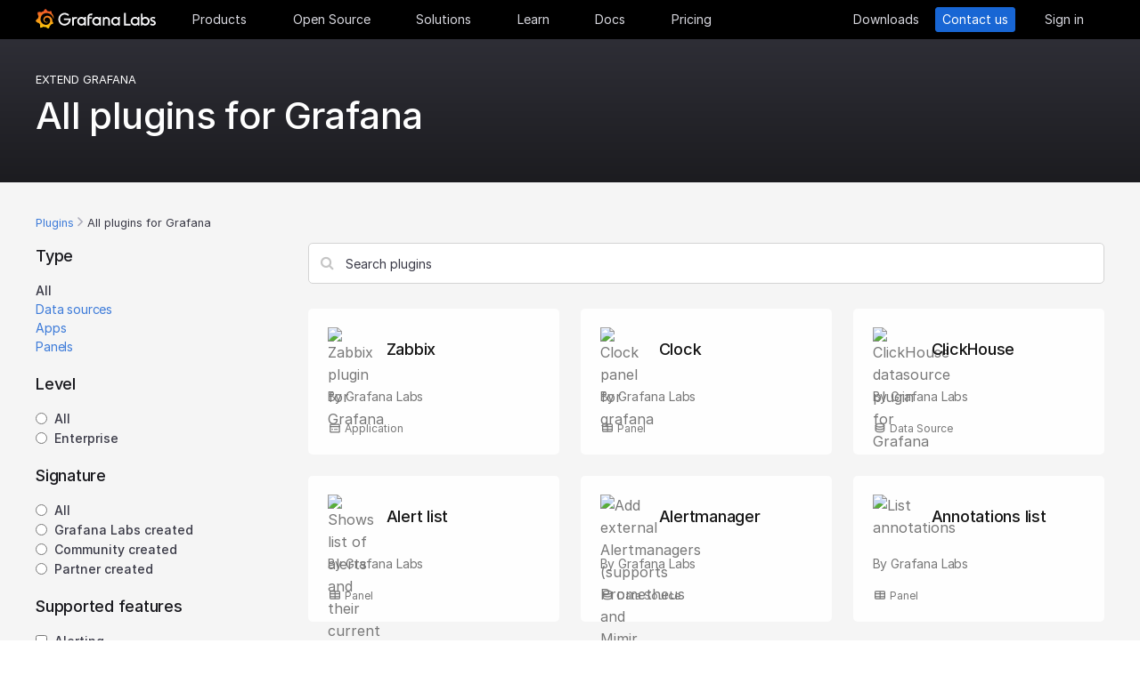

--- FILE ---
content_type: text/html
request_url: https://grafana.com/grafana/plugins/all-plugins/?enterprise=1&src=blog&camp=timeshift_54
body_size: 116960
content:
<!doctype html><html lang=en><head><meta charset=utf-8><meta http-equiv=X-UA-Compatible content="IE=edge,chrome=1"><meta name=viewport content="width=device-width,initial-scale=1,maximum-scale=1"><link rel="shortcut icon" href=/static/assets/img/fav32.png type=image/x-icon><meta name=application-name content="Grafana Labs"><meta name=Copyright content="Grafana Labs"><meta name=twitter:card content="summary_large_image"><meta name=twitter:site content="@grafana"><meta name=twitter:url content="https://twitter.com/grafana"><meta name=zd-site-verification content='khfhpajsuhgh7m48qdm8f9'><meta name=robots content="index, follow"><meta property="og:site_name" content="Grafana Labs"><meta property="og:type" content="website"><title>All plugins for Grafana | Grafana Labs
</title><meta name=twitter:title content="All plugins for Grafana | Grafana Labs"><meta property="og:title" content="All plugins for Grafana | Grafana Labs"><meta name=twitter:description content="All plugins for Grafana"><meta name=og:description content="All plugins for Grafana"><meta name=description content="All plugins for Grafana"><meta name=twitter:image content="https://grafana.com/media/images/meta/grafana-labs-meta-default_1200x630.png"><meta property="og:image" content="https://grafana.com/media/images/meta/grafana-labs-meta-default_1200x630.png"><meta property="og:image:width" content="1200"><meta property="og:image:height" content="630"><link rel=canonical href=https://grafana.com/grafana/plugins/all-plugins/><link rel=preload href=/web/fonts/font-awesome/css/font-awesome.min.css as=style><link rel=stylesheet href=/web/fonts/font-awesome/css/font-awesome.min.css><link rel=preload href=/web/fonts.min.css as=style><link href=/web/fonts.min.css rel=stylesheet><link rel=preload href=/web/app.min.css as=style><link href=/web/app.min.css rel=stylesheet><link rel=preload href=/web/shared.min.css as=style><link href=/web/shared.min.css rel=stylesheet><link rel=stylesheet href="/web/tw-styles.min.css"><link rel=preload href=/web/themes.min.css as=style><link rel=stylesheet href=/web/themes.min.css><style>.lazyload,.lazyloading{opacity:0}.lazyloaded{opacity:1;transition:opacity .25s}[x-cloak]{display:none}img[data-sizes=auto]{display:block;width:100%}</style><noscript><style>.lazyload{opacity:1}</style></noscript><link rel=preconnect href=//grafana.tt.omtrdc.net><link rel=dns-prefetch href=//grafana.tt.omtrdc.net><script src=https://grafana.com/at.js></script><meta name=facebook-domain-verification content="0nzzvug74mf2l7egl1acd75hg8l0zq"><script>window.Path="grafana/plugin-categories/all-plugins.md",window.Country=`US`</script><script type=text/javascript src=https://script.crazyegg.com/pages/scripts/0131/2179.js async></script></head><body class=section-grafana><div x-data=app_banner() x-init=init() x-cloak><div x-ref=top-banner id=top-banner></div></div><template x-data="{path: new URLSearchParams(location.search).get('path')}" x-if=path><div class=w-100p><div x-data="{copied: false}" class="wrapper d-flex flex-direction-row align-items-center justify-content-start p-1 mt-0"><div class=mr-1>Path:</div><div x-text=window.Path></div><button class=ml-1 @click="navigator.clipboard.writeText(window.Path); copied = true;">
<img class=lazyload data-src=/media/images/icons/icon-copy-small-2.svg alt="Copy path to clipboard" width=14 height=13></button><div x-show=copied class="ml-half text-green">Copied!</div></div></div></template><header class="mega-menu mega-menu__inactive" x-data='header_modals({"search_input_placeholder_desktop":"Search for something about Grafana","search_input_placeholder_mobile":"Search for..."})' x-init=init()><div class=mega-menu__wrapper><div class=mega-menu__main><div class=mega-menu__logo><a href=/ aria-label=Home><svg width="135" height="23" viewBox="0 0 135 23" fill="none"><path fill-rule="evenodd" clip-rule="evenodd" d="M99.2139 18.6364H106.379V16.7179h-5.247V4.5022H99.2139V18.6364zM114.952 18.6367H116.558V9.12258H114.913V10.3363C114.091 9.47495 112.956 8.96597 111.664 8.96597c-2.741.0-4.934 2.19253-4.934 4.89413.0 2.7015 2.193 4.9332 4.934 4.9332C112.956 18.7933 114.13 18.2452 114.952 17.423v1.2137zm-3.288-7.7914c1.68299999999999.0 3.014 1.3704 3.014 3.0148.0 1.6836-1.331 3.0148-3.014 3.0148-1.684.0-3.015-1.3312-3.015-3.0148.0-1.6444 1.37-3.0148 3.015-3.0148zm16.327 3.0145c0 2.7016-2.232 4.9333-4.934 4.9333C121.765 18.7931 120.591 18.2449 119.768 17.4227v1.2138h-1.605V5.28533H120.043V10.1011C120.826 9.39638 121.883 8.9657 123.057 8.9657 125.759 8.92655 127.991 11.1583 127.991 13.8598zm-1.958.0c0-1.6444-1.37-3.0148-3.015-3.0148-1.64400000000001.0-3.015 1.3312-3.015 3.0148.0 1.6444 1.371 2.9756 3.015 2.9756 1.645.0 3.015-1.3312 3.015-2.9756zm7.634-2.6625L134.489 9.78775C133.706 9.31792 132.845 8.92639 131.748 9.00469 129.947 9.00469 128.577 10.101 128.577 11.6671 128.577 13.3256 130.097 13.9582 131.04 14.351L131.083 14.3686C132.414 14.8776 133.001 15.23 133.001 15.8956c0 .5481-.430000000000007 1.1354-1.37 1.1354C130.848 17.031 129.83 16.6004 129.282 16.2871l-.744 1.5661C129.36 18.3622 130.535 18.8321 131.709 18.8321 133.628 18.8321 134.998 17.4617 134.998 15.8956S133.667 13.3115 132.14 12.7634C132.084 12.7425 132.029 12.722 131.975 12.7018 131.115 12.3816 130.456 12.1366 130.456 11.5105 130.456 10.9232 131.083 10.5708 131.827 10.5708S133.275 10.9623 133.667 11.1973z" fill="#f4f4f6"/><path d="M20.3595 9.74907C20.3204 9.3967 20.2812 8.96601 20.1246 8.49618 20.0071 8.02634 19.8114 7.51736 19.5373 6.96922 19.2632 6.42108 18.9109 5.87293 18.4802 5.32479 18.3236 5.12903 18.1278 4.89411 17.8929 4.69835 18.2061 3.44546 17.5014 2.38833 17.5014 2.38833 16.3268 2.31002 15.5437 2.7407 15.2696 2.97562 15.2305 2.97562 15.1913 2.93647 15.113 2.89731 14.9173 2.81901 14.7215 2.7407 14.4866 2.6624 14.2517 2.58409 14.0559 2.54494 13.821 2.46663 13.5861 2.42748 13.3511 2.38833 13.1554 2.34917 13.1162 2.34917 13.0771 2.34917 13.0379 2.34917 12.5289.704752 11.0411.0 11.0411.0 9.3967 1.05713 9.08348 2.50579 9.08348 2.50579s0 .0391499999999998.0.0783C9.00517 2.62324 8.88771 2.62324 8.8094 2.6624 8.69194 2.70155 8.57448 2.7407 8.41787 2.77986 8.30041 2.81901 8.18296 2.85816 8.02634 2.93647 7.79143 3.05393 7.51736 3.17138 7.28244 3.28884 7.04752 3.4063 6.81261 3.56291 6.57769 3.71953 6.53854 3.71953 6.53854 3.68037 6.53854 3.68037c-2.31002-.86136-4.34598.19577-4.34598.19577C1.9968 6.30362 3.09308 7.86973 3.328 8.1438 3.28884 8.30041 3.21054 8.45703 3.17139 8.61364c-.15661.54814-.31323 1.13543-.39153 1.72276C2.77986 10.4147 2.7407 10.493 2.7407 10.5713.626446 11.6284.0 13.7818.0 13.7818c1.76188 2.036 3.83699 2.1534 3.83699 2.1534C4.11106 16.4051 4.38513 16.8357 4.7375 17.2664 4.89411 17.423 5.05073 17.6188 5.16819 17.7754 4.54174 19.6156 5.24649 21.1426 5.24649 21.1426 7.20413 21.2209 8.49618 20.2812 8.77025 20.0463 8.96601 20.1246 9.16178 20.1637 9.35754 20.2421 9.94483 20.3987 10.5713 20.477 11.1977 20.5161c.156600000000001.0.3133.0.469900000000001.0H11.7459 11.785 11.8633 11.9416c.9397 1.3312 2.545 1.527 2.545 1.527 1.1746-1.2138 1.2137-2.4275 1.2137-2.7016V19.3024 19.2632C15.9352 19.1066 16.1701 18.9109 16.4051 18.7151 16.8749 18.2844 17.2664 17.8146 17.6188 17.3056 17.658 17.2664 17.6971 17.2273 17.6971 17.149 19.0283 17.2273 19.9288 16.3268 19.9288 16.3268c-.2349-1.3704-1.018-2.036-1.1746-2.1534H18.7151C18.7151 14.095 18.7151 14.0167 18.7151 13.9384c0-.156599999999999.0-.3132.0-.4306V13.312 13.2728 13.2337 13.1945 13.1162v-.1174C18.7151 12.9596 18.7151 12.9205 18.7151 12.8813 18.7151 12.8422 18.7151 12.803 18.7151 12.7638v-.1174-.1175C18.6759 12.3723 18.6759 12.2157 18.6368 12.0982 18.4802 11.511 18.2844 10.9628 17.9712 10.4538 17.658 9.94484 17.3056 9.51415 16.8749 9.12263 16.4442 8.7311 15.9744 8.45703 15.4654 8.22211 14.9564 7.98719 14.4474 7.86973 13.8993 7.79143 13.6252 7.75227 13.3903 7.75227 13.1162 7.75227H13.0379 12.9988 12.9596 12.9205 12.8422C12.803 7.75227 12.7638 7.75227 12.7247 7.75227 12.6072 7.75227 12.4506 7.79143 12.3332 7.79143 11.8242 7.86973 11.3152 8.0655 10.8845 8.33957 10.4538 8.61364 10.0623 8.92686 9.74907 9.27924 9.43585 9.63161 9.20093 10.0623 9.04432 10.493 8.88771 10.9237 8.8094 11.3543 8.77025 11.785c0 .1175.0.1958.0.3132C8.77025 12.1374 8.77025 12.1374 8.77025 12.1766V12.2549c0 .0391000000000012.0.1174.0.156600000000001C8.8094 12.6072 8.84856 12.8422 8.88771 13.0379 9.00517 13.4294 9.20093 13.7818 9.3967 14.095 9.63161 14.4083 9.90568 14.6432 10.1798 14.8389 10.4538 15.0347 10.7671 15.1913 11.0803 15.2696 11.3935 15.3479 11.6676 15.3871 11.9808 15.3871c.0390999999999995.0.0783000000000005.0.1174.0H12.1374 12.1766C12.2157 15.3871 12.2549 15.3871 12.2549 15.3871s0 0 .0391000000000012.0H12.3332 12.3723C12.4115 15.3871 12.4506 15.3871 12.4898 15.3871 12.5289 15.3871 12.5681 15.3871 12.6072 15.3479 12.6855 15.3479 12.7247 15.3088 12.803 15.3088 12.9205 15.2696 13.0379 15.2305 13.1554 15.1522c.1174-.039200000000001.1957-.1175.3132-.1958C13.5077 14.9564 13.5078 14.9173 13.5469 14.8781 13.6644 14.7998 13.6644 14.6432 13.5861 14.5649S13.3903 14.4474 13.312 14.5257C13.2728 14.5257 13.2728 14.5649 13.2337 14.5649 13.1554 14.604 13.0771 14.6432 12.9596 14.6823 12.8813 14.7215 12.7638 14.7215 12.6855 14.7606 12.6464 14.7606 12.5681 14.7606 12.5289 14.7606 12.4898 14.7606 12.4898 14.7606 12.4506 14.7606 12.4115 14.7606 12.4115 14.7606 12.3723 14.7606 12.3332 14.7606 12.3332 14.7606 12.294 14.7606 12.2549 14.7606 12.2157 14.7606 12.2157 14.7606H12.1766 12.1374C12.0982 14.7606 12.0983 14.7606 12.0591 14.7606 11.8242 14.7215 11.6284 14.6823 11.3935 14.5649 11.1586 14.4866 10.9628 14.33 10.767 14.1734 10.5713 14.0167 10.4147 13.7818 10.2972 13.5861 10.1798 13.3903 10.0623 13.1162 10.0231 12.8422 9.98399 12.7247 9.98399 12.5681 9.98399 12.4506 9.98399 12.4115 9.98399 12.3723 9.98399 12.3332V12.294 12.2549C9.98399 12.1766 9.98399 12.0982 10.0231 12.0199c.1175-.587299999999999.3916-1.1354.8614-1.6052C11.002 10.2972 11.1194 10.2189 11.2369 10.1014 11.3543 10.0231 11.511 9.94484 11.6284 9.86653 11.785 9.78823 11.9416 9.74907 12.0591 9.70992 12.2157 9.67077 12.3723 9.63161 12.5289 9.63161c.0783000000000005.0.156599999999999.0.2349.0H12.803 12.8813 12.9205 12.9988C13.1554 9.63161 13.3511 9.67077 13.5077 9.70992 13.8601 9.78822 14.1733 9.90568 14.4866 10.1014 15.113 10.4538 15.622 11.002 15.9744 11.6284 16.131 11.9416 16.2485 12.294 16.3268 12.6464 16.3268 12.7247 16.3659 12.8422 16.3659 12.9205V12.9988 13.0771C16.3659 13.1162 16.3659 13.1162 16.3659 13.1554 16.3659 13.1945 16.3659 13.1945 16.3659 13.2337V13.312 13.3903c0 .0390999999999995.0.1174.0.156600000000001C16.3659 13.6644 16.3659 13.7427 16.3268 13.8601 16.3268 13.9384 16.2876 14.0559 16.2876 14.1342S16.2484 14.33 16.2093 14.4083C16.1701 14.604 16.0918 14.7998 16.0135 14.9564 15.8569 15.3088 15.6612 15.6612 15.4262 16.0135 14.9564 16.64 14.33 17.1881 13.5861 17.5013 13.2337 17.658 12.8422 17.7754 12.4506 17.8537 12.2549 17.8929 12.0591 17.8929 11.8633 17.932H11.8242 11.785 11.7067 11.6284 11.5893c.0390999999999995.0.0.0.0.0-.1175.0-.1958.0-.3133.0C10.8454 17.8929 10.4147 17.8146 10.0231 17.6971 9.63161 17.5797 9.20093 17.423 8.84856 17.2273 8.10465 16.8357 7.43905 16.2876 6.89091 15.622c-.27407-.3132-.50899-.6656-.6656-1.0571C6.02954 14.1734 5.87294 13.7818 5.75548 13.3903 5.63802 12.9988 5.55972 12.5681 5.55972 12.1766V12.0982 12.0591 11.9808v-.2349V11.7067 11.6284 11.5893c0-.0391999999999992.0-.1175.0-.156699999999999C5.55972 11.2369 5.59887 11.002 5.59887 10.8062 5.63802 10.6104 5.67717 10.3755 5.71633 10.1798 5.75548 9.98399 5.79463 9.74907 5.87293 9.55331 5.99039 9.16178 6.14701 8.77025 6.30362 8.37872 6.65599 7.63482 7.08667 6.96922 7.63481 6.46023 7.75227 6.34277 7.90889 6.18616 8.0655 6.0687 8.22211 5.95124 8.37873 5.83378 8.53534 5.75548 8.69195 5.63802 8.84855 5.55971 9.00517 5.48141 9.08347 5.44225 9.16178 5.4031 9.24009 5.36395 9.27924 5.36395 9.31839 5.32479 9.35754 5.32479S9.43585 5.28564 9.47501 5.28564C9.63162 5.20734 9.82738 5.16818 9.98399 5.08988 10.0231 5.08988 10.0623 5.05072 10.1015 5.05072 10.1406 5.05072 10.1798 5.01157 10.2189 5.01157 10.2972 4.97242 10.4147 4.97242 10.493 4.93327 10.5321 4.93327 10.5713 4.89411 10.6496 4.89411 10.6887 4.89411 10.7279 4.89411 10.8062 4.85496 10.8454 4.85496 10.8845 4.85496 10.9628 4.81581H11.0411 11.1194C11.1586 4.81581 11.1977 4.81581 11.276 4.77665 11.3152 4.77665 11.3935 4.77665 11.4327 4.7375 11.4718 4.7375 11.5501 4.7375 11.5893 4.7375 11.6284 4.7375 11.6676 4.7375 11.7067 4.7375H11.785 11.8242 11.8633C11.9025 4.7375 11.9808 4.7375 12.0199 4.7375H12.0982s.0391999999999992.0.0.0H12.1374C12.1766 4.7375 12.2157 4.7375 12.2549 4.7375 12.4506 4.7375 12.6072 4.7375 12.803 4.7375 13.1554 4.7375 13.5077 4.77665 13.8601 4.85496 14.5257 4.97242 15.1522 5.20734 15.7395 5.48141s1.0962.62644 1.5269 1.01797C17.3056 6.53853 17.3056 6.53853 17.3447 6.57769 17.3839 6.61684 17.3839 6.61684 17.423 6.65599 17.4622 6.69515 17.5405 6.7343 17.5796 6.8126 17.6188 6.89091 17.6971 6.89091 17.7363 6.96922 17.7754 7.04752 17.8537 7.08668 17.8929 7.12583 18.0886 7.32159 18.2452 7.51736 18.4019 7.75227 18.7151 8.1438 18.9892 8.57448 19.1849 8.96601 19.1849 9.00517 19.2241 9.00517 19.2241 9.04432 19.2241 9.08347 19.2632 9.08347 19.2632 9.12263 19.3024 9.16178 19.3024 9.20093 19.3415 9.27924 19.3807 9.31839 19.3807 9.35754 19.4198 9.43585 19.459 9.475 19.459 9.51415 19.4981 9.59246 19.5765 9.78823 19.6548 9.94484 19.6939 10.1014 19.7722 10.3755 19.8505 10.6104 19.8897 10.8062 19.9288 10.8845 20.0071 10.9628 20.0854 10.9237 20.1637 10.9237 20.2421 10.8454 20.2421 10.767 20.3987 10.2972 20.3987 10.0231 20.3595 9.74907z" fill="url(#paint0_linear_16731_2713)"/><path d="M39.4286 11.9027C39.272 15.7397 36.2572 18.7544 32.4594 18.7544c-3.9936.0-6.9301-3.2105-6.9301-7.1258.0-3.91529 3.2105-7.16498 7.1258-7.16498C34.417 4.46362 36.1397 5.20753 37.6275 6.57788l-1.1354 1.4095c-1.1354-.97882-2.4666-1.64442-3.7978-1.64442-2.8582.0-5.2074 2.34918-5.2074 5.24654.0 2.9364 2.2318 5.2073 5.0508 5.2073 2.5449.0 4.5417-1.8402 4.9332-4.2677H31.7154V10.8455h7.7915L39.4286 11.9027z" fill="#f4f4f6"/><path d="M46.0849 10.9629H45.0278c-1.1746.0-2.1143.9397-2.1143 2.1143v5.5597H41.0342V9.16187h1.5661V9.94492C43.1093 9.43594 43.9315 9.16187 44.832 9.16187h2.036L46.0849 10.9629z" fill="#f4f4f6"/><path d="M56.4205 18.6365H54.8152V17.4228C53.5623 18.6365 51.6047 19.2238 49.6079 18.3624 48.12 17.6968 47.0238 16.3656 46.7497 14.7604 46.1624 11.7456 48.5116 9.00488 51.5263 9.00488 52.7792 9.00488 53.9538 9.51387 54.776 10.3361V9.12234H56.4205V18.6365zm-1.9577-4.0328C54.8935 12.6853 53.4448 10.9234 51.5655 10.9234c-1.6444.0-2.9756 1.3312-2.9756 2.9756.0 1.8402 1.6052 3.2888 3.5237 2.9365C53.2491 16.6397 54.1887 15.7392 54.4628 14.6037z" fill="#f4f4f6"/><path d="M60.2187 8.61346V9.1616h3.0148v1.6836H60.2187v7.8306H58.3394V8.69177c0-2.07511 1.4878-3.328 3.3671-3.328h2.2709L63.2335 7.1648h-1.527C60.8843 7.1648 60.2187 7.79125 60.2187 8.61346z" fill="#f4f4f6"/><path d="M73.2957 18.6365H71.6905V17.4228C70.4376 18.6365 68.4799 19.2238 66.4831 18.3624 64.9953 17.6968 63.8991 16.3656 63.625 14.7604 63.0377 11.7456 65.426 9.00488 68.4408 9.00488 69.6937 9.00488 70.8683 9.51387 71.6905 10.3361V9.12234h1.6444L73.2957 18.6365zM71.3773 14.6037C71.8079 12.6853 70.3593 10.9234 68.4799 10.9234c-1.6444.0-2.9756 1.3312-2.9756 2.9756.0 1.8402 1.6053 3.2888 3.52379999999999 2.9365C70.1635 16.6397 71.1032 15.7392 71.3773 14.6037z" fill="#f4f4f6"/><path d="M83.4365 13.0376v5.5989H81.5572V13.0376C81.5572 11.863 80.5783 10.9234 79.4429 10.9234 78.2292 10.9234 77.2895 11.863 77.2895 13.0376v5.5989H75.4102V9.16149H76.9763v.82222C77.6419 9.35726 78.5815 9.00488 79.5212 9.00488 81.7138 9.00488 83.4365 10.8059 83.4365 13.0376z" fill="#f4f4f6"/><path d="M94.5941 18.6365H92.9888V17.4228C91.7359 18.6365 89.7783 19.2238 87.7815 18.3624 86.2937 17.6968 85.1974 16.3656 84.9233 14.7604 84.336 11.7456 86.7244 9.00488 89.7391 9.00488 90.992 9.00488 92.1666 9.51387 92.9888 10.3361V9.12234h1.6444L94.5941 18.6365zM92.6756 14.6037C93.1063 12.6853 91.6576 10.9234 89.7783 10.9234c-1.6444.0-2.9756 1.3312-2.9756 2.9756.0 1.8402 1.6052 3.2888 3.52370000000001 2.9365C91.4227 16.6397 92.4015 15.7392 92.6756 14.6037z" fill="#f4f4f6"/><defs><linearGradient id="paint0_linear_16731_2713" x1="10.2543" y1="28" x2="10.2543" y2="2.5" gradientUnits="userSpaceOnUse"><stop stop-color="#fff100"/><stop offset="1" stop-color="#f05a28"/></linearGradient></defs></svg></a></div><ul class=mega-menu__primary><li class="d-flex column-gap-5 align-items-center justify-content-space-evenly w-100p"><a class="mega-menu__link mega-menu__item menu-btn" data-dropdown=products href=/products/cloud/>Products</a>
<a class="mega-menu__link mega-menu__item menu-btn" data-dropdown=opensource href=/oss/>Open Source</a>
<a class="mega-menu__link mega-menu__item menu-btn" data-dropdown=solutions href=/solutions/>Solutions</a>
<a class="mega-menu__link mega-menu__item menu-btn" data-dropdown=learn href=/blog/>Learn</a>
<a class="mega-menu__link mega-menu__item menu-btn" href=/docs/>Docs</a>
<a class="mega-menu__link mega-menu__item menu-btn" href=/pricing/>Pricing</a></li></ul><ul class=mega-menu__secondary><li x-ref=mega_wrapper class=d-flex><div class="d-flex column-gap-half mr-8"><button data-modal-trigger class="mega-menu__dialog--trigger bg-none border-none d-flex text-gray-3 bg-hover-gray-13 justify-content-center align-items-center br-4" @click=open_ai_modal aria-label="Search grafana.com"><svg width="18" height="18" viewBox="0 0 18 18" fill="none"><g clip-path="url(#clip0_63849_3100)"><path d="M17.4511 4.94041c-1.694-.3392-2.0523-.6975-2.3915-2.39151C15.0466 2.4837 14.9534 2.4837 14.9404 2.5489c-.3392 1.69396-.6975 2.05231-2.3915 2.39151C12.4837 4.95344 12.4837 5.04656 12.5489 5.05959c1.694.3392 2.0523.6975 2.3915 2.39151C14.9534 7.5163 15.0466 7.5163 15.0596 7.4511c.3392-1.69396.6975-2.05231 2.3915-2.39151C17.5163 5.04656 17.5163 4.95344 17.4511 4.94041z" fill="#fff" stroke="#fff" stroke-width=".75"/><path d="M12.9755 1.72021c-.8469-.1696-1.0261-.34875-1.1957-1.19576C11.7733.49185 11.7267.49185 11.7202.52445 11.5506 1.37143 11.3715 1.55061 10.5245 1.72021 10.4918 1.72672 10.4918 1.77328 10.5245 1.77979c.8469.1696 1.0261.34875 1.1957 1.19576C11.7267 3.00815 11.7733 3.00815 11.7798 2.97555 11.9494 2.12857 12.1285 1.94939 12.9755 1.77979 13.0082 1.77328 13.0082 1.72672 12.9755 1.72021z" fill="#fff" stroke="#fff" stroke-width=".5"/></g><path d="M13.8034 16.8197 11.208 14.2433c1.0074-1.2571 1.4953-2.8527 1.3633-4.4588C12.4393 8.17843 11.6974 6.68402 10.4983 5.60855 9.29906 4.53307 7.7337 3.95828 6.12404 4.00236 4.51437 4.04644 2.98276 4.70604 1.84413 5.84553.705504 6.98503.0464044 8.5178.00235827 10.1287-.0416878 11.7396.532668 13.3061 1.60733 14.5062c1.07465 1.2001 2.56793 1.9426 4.17277 2.0747C7.38495 16.713 8.97938 16.2247 10.2355 15.2165L12.81 17.7929C12.8751 17.8585 12.9524 17.9106 13.0377 17.9462 13.1229 17.9817 13.2144 18 13.3067 18 13.3991 18 13.4905 17.9817 13.5758 17.9462 13.661 17.9106 13.7384 17.8585 13.8034 17.7929 13.9295 17.6624 14 17.4879 14 17.3063 14 17.1248 13.9295 16.9503 13.8034 16.8197zM6.31088 15.2165C5.34233 15.2165 4.39552 14.9291 3.5902 14.3905 2.78488 13.852 2.15721 13.0866 1.78656 12.1911c-.37065-.8955-.46763-1.8809-.27867-2.83153C1.69684 8.40891 2.16324 7.53567 2.84811 6.85028c.68487-.68539 1.55745-1.15215 2.50739-1.34125C6.30545 5.31993 7.29009 5.41699 8.18491 5.78792 9.07974 6.15885 9.84456 6.787 10.3827 7.59293 10.9208 8.39886 11.208 9.34639 11.208 10.3157c0 1.2997-.516 2.5463-1.43436 3.4654C8.85526 14.7001 7.60967 15.2165 6.31088 15.2165z" fill="#fff"/><defs><clipPath id="clip0_63849_3100"><rect width="8" height="8" fill="#fff" transform="translate(10)"/></clipPath></defs></svg></button></div><a class="mega-menu__link mega-menu__button text-center" href=/get/ data-translate-label=cta>Downloads
</a><a class="mega-menu__link mega-menu__button mega-menu__button--primary text-center" href=/contact/ data-translate-label=cta>Contact us
</a><a id=menu__login-link class="mega-menu__link mega-menu__button mega-item__login text-center" href=/auth/sign-in/ data-translate-label=cta>Sign in</a></li></ul><div x-data=mobile_menu() class=mega-menu__mobile x-init=init() x-cloak><button data-modal-trigger class="mega-menu__dialog--trigger align-items-center justify-content-center bg-none border-none text-gray-3 d-grid bg-hover-gray-13 br-4" @click=open_ai_modal aria-label="Search grafana.com">
<svg width="18" height="18" viewBox="0 0 18 18" fill="none"><g clip-path="url(#clip0_63849_3100)"><path d="M17.4511 4.94041c-1.694-.3392-2.0523-.6975-2.3915-2.39151C15.0466 2.4837 14.9534 2.4837 14.9404 2.5489c-.3392 1.69396-.6975 2.05231-2.3915 2.39151C12.4837 4.95344 12.4837 5.04656 12.5489 5.05959c1.694.3392 2.0523.6975 2.3915 2.39151C14.9534 7.5163 15.0466 7.5163 15.0596 7.4511c.3392-1.69396.6975-2.05231 2.3915-2.39151C17.5163 5.04656 17.5163 4.95344 17.4511 4.94041z" fill="#fff" stroke="#fff" stroke-width=".75"/><path d="M12.9755 1.72021c-.8469-.1696-1.0261-.34875-1.1957-1.19576C11.7733.49185 11.7267.49185 11.7202.52445 11.5506 1.37143 11.3715 1.55061 10.5245 1.72021 10.4918 1.72672 10.4918 1.77328 10.5245 1.77979c.8469.1696 1.0261.34875 1.1957 1.19576C11.7267 3.00815 11.7733 3.00815 11.7798 2.97555 11.9494 2.12857 12.1285 1.94939 12.9755 1.77979 13.0082 1.77328 13.0082 1.72672 12.9755 1.72021z" fill="#fff" stroke="#fff" stroke-width=".5"/></g><path d="M13.8034 16.8197 11.208 14.2433c1.0074-1.2571 1.4953-2.8527 1.3633-4.4588C12.4393 8.17843 11.6974 6.68402 10.4983 5.60855 9.29906 4.53307 7.7337 3.95828 6.12404 4.00236 4.51437 4.04644 2.98276 4.70604 1.84413 5.84553.705504 6.98503.0464044 8.5178.00235827 10.1287-.0416878 11.7396.532668 13.3061 1.60733 14.5062c1.07465 1.2001 2.56793 1.9426 4.17277 2.0747C7.38495 16.713 8.97938 16.2247 10.2355 15.2165L12.81 17.7929C12.8751 17.8585 12.9524 17.9106 13.0377 17.9462 13.1229 17.9817 13.2144 18 13.3067 18 13.3991 18 13.4905 17.9817 13.5758 17.9462 13.661 17.9106 13.7384 17.8585 13.8034 17.7929 13.9295 17.6624 14 17.4879 14 17.3063 14 17.1248 13.9295 16.9503 13.8034 16.8197zM6.31088 15.2165C5.34233 15.2165 4.39552 14.9291 3.5902 14.3905 2.78488 13.852 2.15721 13.0866 1.78656 12.1911c-.37065-.8955-.46763-1.8809-.27867-2.83153C1.69684 8.40891 2.16324 7.53567 2.84811 6.85028c.68487-.68539 1.55745-1.15215 2.50739-1.34125C6.30545 5.31993 7.29009 5.41699 8.18491 5.78792 9.07974 6.15885 9.84456 6.787 10.3827 7.59293 10.9208 8.39886 11.208 9.34639 11.208 10.3157c0 1.2997-.516 2.5463-1.43436 3.4654C8.85526 14.7001 7.60967 15.2165 6.31088 15.2165z" fill="#fff"/><defs><clipPath id="clip0_63849_3100"><rect width="8" height="8" fill="#fff" transform="translate(10)"/></clipPath></defs></svg>
</button>
<button class="mega-menu__link tw-w-5 tw-h-5" @click=openMenu() x-show=!menuToggle>
<svg width="19" height="18" viewBox="0 0 19 18" fill="none"><path d="M0 1H19" stroke="#d8d8df" stroke-width="2"/><path d="M0 9H19" stroke="#d8d8df" stroke-width="2"/><path d="M0 17H19" stroke="#d8d8df" stroke-width="2"/></svg>
</button>
<button class="mega-menu__link tw-w-5 tw-h-5" @click=closeAll() x-show=menuToggle><svg width="16" height="15" viewBox="0 0 16 15" fill="none"><rect x="2.34277" y=".0712891" width="18" height="2" rx="1" transform="rotate(45 2.34277 0.0712891)" fill="#d8d8df"/><rect x=".928711" y="12.728" width="18" height="2" rx="1" transform="rotate(-45 0.928711 12.728)" fill="#d8d8df"/></svg></button><div class=mega-menu__mobile-container><div class=mega-menu__mobile-content><div class=mega-menu__mobile__btn-row-container><div class="mega-menu__mobile__btn-row mx-1"><a class="btn btn--primary" href="/auth/sign-up/create-user?plcmt=mobile-nav&amp;cta=create-free-account" data-translate-label=cta>Create free account
</a><a class="btn btn--outline-white" href="/contact/?plcmt=mobile-nav&amp;cta=myaccount" data-translate-label=cta>Contact us</a></div></div><div class=p-2><div class=mega-menu__mobile-inner><div class="mega-menu__mobile-header mb-1"><button class="mega-menu__mobile-header-btn w-100-mobile btn--none fw-500 body-large d-flex align-items-center" @click="isProductOpen = !isProductOpen">Products<span class=ml-half><svg width="8" height="13" viewBox="0 0 8 13" fill="none"><path d="M1.47461 11.4745 6.44955 6.49954" stroke="#a0a0b1" stroke-width="1.5" stroke-linecap="round" stroke-linejoin="round"/><path d="M6.4502 6.49976 1.47525 1.52481" stroke="#a0a0b1" stroke-width="1.5" stroke-linecap="round" stroke-linejoin="round"/></svg></span></button><div x-cloak class="mega-menu__mobile__sidebar__child py-1 px-2 z-5" :class="{ 'open': isProductOpen }"><button class="submenu-mobile__item btn--none mb-1 text-white body-small d-flex" @click="isProductOpen = false">
<span class=inline-block><svg width="5" height="9" viewBox="0 0 5 9" fill="none"><path d="M4.18164 1.00005.99966 4.18203 4.18164 7.36401" stroke="#fff" stroke-width="1.5" stroke-linecap="round" stroke-linejoin="round"/></svg></span><p class="m-0 pl-1 tw-text-nowrap">All</p></button><p class="body-large text-gray-7 text-capitalize">Products</p><div class="text-left my-1"><p class="text-white body-xlarge fw-600 mb-0 font-outfit">Grafana Cloud</p><div class=mega-menu__dropdown-header-subtext><p class="text-gray-5 description mb-half body-small">Monitor, analyze, and act faster with AI-powered observability.</p><div class="mega-menu__subitems-item d-flex align-items-center"><div class="w-35 h-35 minw-35 minh-35 bg-gray-15 d-flex align-items-center justify-content-center mr-half"><img class=image-white style=margin:0 src=/media/menus/products/grafana-menu-icon-grafana-cloud.svg alt="Grafana Cloud" width=24 height=24 preload=false></div><a href=/products/cloud class="text-white body-default hover-underline arrow">Grafana Cloud overview</a></div></div></div><div class="submenu-mobile__container mt-1"><div class="submenu-mobile__section mb-1"><p class="body-medium fw-600 text-uppercase text-orange-flat">LGTM+ Stack</p><div class="mega-menu__subitems ml-1"><div class="d-flex flex-direction-column mb-1"><a class=mega-menu__dropdown-link href="/products/cloud/logs/?plcmt=products-nav"><div class="mega-menu__subitems-item d-flex mb-0 align-items-center"><div class="w-24 h-24 minw-24 minh-24 bg-gray-15 d-flex align-items-center justify-content-center mr-half"><img class=image-white style=margin:0 data-src=/media/menus/products/grafana-menu-icon-logs.svg alt="Grafana Cloud Logs" width=14 height=20 preload=false></div><p class="text-white copy">Logs</p></div><p class="text-gray-5 description">powered by Grafana Loki</p></a></div><div class="d-flex flex-direction-column mb-1"><a class=mega-menu__dropdown-link href="/grafana/?plcmt=products-nav"><div class="mega-menu__subitems-item d-flex mb-0 align-items-center"><div class="w-24 h-24 minw-24 minh-24 bg-gray-15 d-flex align-items-center justify-content-center mr-half"><img class=image-white style=margin:0 data-src=/media/menus/products/grafana-menu-icon.svg alt=Grafana width=14 height=20 preload=false></div><p class="text-white copy">Grafana</p></div><p class="text-gray-5 description">for visualization</p></a></div><div class="d-flex flex-direction-column mb-1"><a class=mega-menu__dropdown-link href="/products/cloud/traces/?plcmt=products-nav"><div class="mega-menu__subitems-item d-flex mb-0 align-items-center"><div class="w-24 h-24 minw-24 minh-24 bg-gray-15 d-flex align-items-center justify-content-center mr-half"><img class=image-white style=margin:0 data-src=/media/menus/products/grafana-menu-icon-traces.svg alt="Grafana Cloud Traces" width=14 height=20 preload=false></div><p class="text-white copy">Traces</p></div><p class="text-gray-5 description">powered by Grafana Tempo</p></a></div><div class="d-flex flex-direction-column mb-1"><a class=mega-menu__dropdown-link href="/products/cloud/metrics/?plcmt=products-nav"><div class="mega-menu__subitems-item d-flex mb-0 align-items-center"><div class="w-24 h-24 minw-24 minh-24 bg-gray-15 d-flex align-items-center justify-content-center mr-half"><img class=image-white style=margin:0 data-src=/media/menus/products/grafana-menu-icon-metrics.svg alt="Grafana Cloud Metrics" width=14 height=20 preload=false></div><p class="text-white copy">Metrics</p></div><p class="text-gray-5 description">powered by Grafana Mimir and Prometheus</p></a></div></div></div><div class="submenu-mobile__section mb-1"><p class="body-medium fw-600 text-uppercase text-orange-flat">Key Capabilities</p><div class="mega-menu__subitems ml-1"><div class="d-flex flex-direction-column mb-1"><a class=mega-menu__dropdown-link href="/products/cloud/ai-tools-for-observability/?plcmt=products-nav"><div class="mega-menu__subitems-item d-flex mb-0 align-items-center"><div class="w-24 h-24 minw-24 minh-24 bg-gray-15 d-flex align-items-center justify-content-center mr-half"><img class=image-white style=margin:0 data-src=/media/menus/products/grafana-menu-icon-ai-ml.svg alt=AI/ML width=14 height=20 preload=false></div><p class="text-white copy">AI/ML insights</p></div><p class="text-gray-5 description">Identify anomalies and reduce toil</p></a></div><div class="d-flex flex-direction-column mb-1"><a class=mega-menu__dropdown-link href="/products/cloud/asserts/?plcmt=products-nav"><div class="mega-menu__subitems-item d-flex mb-0 align-items-center"><div class="w-24 h-24 minw-24 minh-24 bg-gray-15 d-flex align-items-center justify-content-center mr-half"><img class=image-white style=margin:0 data-src=/media/menus/products/grafana-menu-icon-asserts-v1.svg alt="Grafana Cloud Asserts" width=14 height=20 preload=false></div><p class="text-white copy">Contextual root cause analysis</p></div><p class="text-gray-5 description">Automated anomaly correlation</p></a></div><div class="d-flex flex-direction-column mb-1"><a class=mega-menu__dropdown-link href="/products/cloud/slo/?plcmt=products-nav"><div class="mega-menu__subitems-item d-flex mb-0 align-items-center"><div class="w-24 h-24 minw-24 minh-24 bg-gray-15 d-flex align-items-center justify-content-center mr-half"><img class=image-white style=margin:0 data-src=/media/menus/products/grafana-menu-icon-slo.svg alt="Grafana SLO" width=14 height=20 preload=false></div><p class="text-white copy">SLO management</p></div><p class="text-gray-5 description">Create SLOs and error budget alerts</p></a></div><div class="d-flex flex-direction-column mb-1"><a class=mega-menu__dropdown-link href="/products/cloud/alerting/?plcmt=products-nav"><div class="mega-menu__subitems-item d-flex mb-0 align-items-center"><div class="w-24 h-24 minw-24 minh-24 bg-gray-15 d-flex align-items-center justify-content-center mr-half"><img class=image-white style=margin:0 data-src=/media/menus/products/grafana-menu-icon-alerting.svg alt="Grafana Alerting" width=14 height=20 preload=false></div><p class="text-white copy">Alerting</p></div><p class="text-gray-5 description">Trigger alerts from any data source</p></a></div><div class="d-flex flex-direction-column mb-1"><a class=mega-menu__dropdown-link href="/grafana/plugins/?plcmt=products-nav"><div class="mega-menu__subitems-item d-flex mb-0 align-items-center"><div class="w-24 h-24 minw-24 minh-24 bg-gray-15 d-flex align-items-center justify-content-center mr-half"><img class=image-white style=margin:0 data-src=/media/menus/products/grafana-menu-icon-plugins.svg alt=Plugins width=14 height=20 preload=false></div><p class="text-white copy">Plugins</p></div><p class="text-gray-5 description">Connect Grafana to data sources, apps, and more</p></a></div></div></div><div class="submenu-mobile__section mb-1"><p class="body-medium fw-600 text-uppercase text-orange-flat">Observability Solutions</p><div class="mega-menu__subitems ml-1"><div class="d-flex flex-direction-column mb-1"><a class=mega-menu__dropdown-link href="/products/cloud/application-observability/?plcmt=products-nav"><div class="mega-menu__subitems-item d-flex mb-0 align-items-center"><div class="w-24 h-24 minw-24 minh-24 bg-gray-15 d-flex align-items-center justify-content-center mr-half"><img class=image-white style=margin:0 data-src=/media/menus/products/grafana-menu-icon-app-o11y.svg alt="Application Observability" width=14 height=20 preload=false></div><p class="text-white copy">Application Observability</p></div><p class="text-gray-5 description">Monitor application performance</p></a></div><div class="d-flex flex-direction-column mb-1"><a class=mega-menu__dropdown-link href="/solutions/?plcmt=products-nav"><div class="mega-menu__subitems-item d-flex mb-0 align-items-center"><div class="w-24 h-24 minw-24 minh-24 bg-gray-15 d-flex align-items-center justify-content-center mr-half"><img class=image-white style=margin:0 data-src=/media/menus/products/grafana-menu-icon-infra-o11y.svg alt="Infrastructure Observability" width=14 height=20 preload=false></div><p class="text-white copy">Infrastructure observability</p></div><p class="text-gray-5 description">Ensure infrastructure health and performance</p></a></div></div></div><div class="submenu-mobile__section mb-1"><p class="body-medium fw-600 text-uppercase text-orange-flat">Testing</p><div class="mega-menu__subitems ml-1"><div class="d-flex flex-direction-column mb-1"><a class=mega-menu__dropdown-link href="/products/cloud/k6/?plcmt=products-nav"><div class="mega-menu__subitems-item d-flex mb-0 align-items-center"><div class="w-24 h-24 minw-24 minh-24 bg-gray-15 d-flex align-items-center justify-content-center mr-half"><img class=image-white style=margin:0 data-src=/media/menus/products/grafana-menu-icon-k6.svg alt="Grafana Cloud k6" width=14 height=20 preload=false></div><p class="text-white copy">Performance testing</p></div><p class="text-gray-5 description">Powered by Grafana k6</p></a></div><div class="d-flex flex-direction-column mb-1"><a class=mega-menu__dropdown-link href="/products/cloud/synthetic-monitoring/?plcmt=products-nav"><div class="mega-menu__subitems-item d-flex mb-0 align-items-center"><div class="w-24 h-24 minw-24 minh-24 bg-gray-15 d-flex align-items-center justify-content-center mr-half"><img class=image-white style=margin:0 data-src=/media/menus/products/grafana-menu-icon-synthetic-monitoring.svg alt="Synthetic Monitoring" width=14 height=20 preload=false></div><p class="text-white copy">Synthetic Monitoring</p></div><p class="text-gray-5 description">powered by Grafana k6</p></a></div></div></div><div class="submenu-mobile__section mb-1"><p class="body-medium fw-600 text-uppercase text-orange-flat">IRM</p><div class="mega-menu__subitems ml-1"><div class="d-flex flex-direction-column mb-1"><a class=mega-menu__dropdown-link href="/products/cloud/incident/?plcmt=products-nav"><div class="mega-menu__subitems-item d-flex mb-0 align-items-center"><div class="w-24 h-24 minw-24 minh-24 bg-gray-15 d-flex align-items-center justify-content-center mr-half"><img class=image-white style=margin:0 data-src=/media/menus/products/grafana-menu-icon-incident.svg alt=Incident width=14 height=20 preload=false></div><p class="text-white copy">Incident response</p></div><p class="text-gray-5 description">Routine task automation for incidents</p></a></div><div class="d-flex flex-direction-column mb-1"><a class=mega-menu__dropdown-link href="/products/cloud/oncall/?plcmt=products-nav"><div class="mega-menu__subitems-item d-flex mb-0 align-items-center"><div class="w-24 h-24 minw-24 minh-24 bg-gray-15 d-flex align-items-center justify-content-center mr-half"><img class=image-white style=margin:0 data-src=/media/menus/products/grafana-menu-icon-oncall.svg alt=OnCall width=14 height=20 preload=false></div><p class="text-white copy">On-call management</p></div><p class="text-gray-5 description">Flexible on-call management</p></a></div></div></div></div></div></div><div class="mega-menu__mobile-header mb-1"><button class="mega-menu__mobile-header-btn w-100-mobile btn--none fw-500 body-large d-flex align-items-center" @click="isOpenSourceOpen = !isOpenSourceOpen">Open Source<span class=ml-half><svg width="8" height="13" viewBox="0 0 8 13" fill="none"><path d="M1.47461 11.4745 6.44955 6.49954" stroke="#a0a0b1" stroke-width="1.5" stroke-linecap="round" stroke-linejoin="round"/><path d="M6.4502 6.49976 1.47525 1.52481" stroke="#a0a0b1" stroke-width="1.5" stroke-linecap="round" stroke-linejoin="round"/></svg></span></button><div x-cloak class="mega-menu__mobile__sidebar__child py-1 px-2 z-5" :class="{ 'open': isOpenSourceOpen }"><button class="submenu-mobile__item btn--none mb-1 text-white body-small d-flex" @click="isOpenSourceOpen = false">
<span class=inline-block><svg width="5" height="9" viewBox="0 0 5 9" fill="none"><path d="M4.18164 1.00005.99966 4.18203 4.18164 7.36401" stroke="#fff" stroke-width="1.5" stroke-linecap="round" stroke-linejoin="round"/></svg></span><p class="m-0 pl-1">All</p></button><p class="body-large text-gray-7">Open Source</p><div class="mb-1 d-flex align-items-start"><div class="d-flex flex-direction-column"><a class="mega-menu__dropdown-link body-small" href="/oss/loki/?plcmt=oss-nav"><p class="text-white copy">Grafana Loki</p><p class="text-gray-5 description">Multi-tenant log aggregation system</p></a></div></div><div class="mb-1 d-flex align-items-start"><div class="d-flex flex-direction-column"><a class="mega-menu__dropdown-link body-small" href="/oss/grafana/?plcmt=oss-nav"><p class="text-white copy">Grafana</p><p class="text-gray-5 description">Query, visualize, and alert on data</p></a></div></div><div class="mb-1 d-flex align-items-start"><div class="d-flex flex-direction-column"><a class="mega-menu__dropdown-link body-small" href="/oss/tempo/?plcmt=oss-nav"><p class="text-white copy">Grafana Tempo</p><p class="text-gray-5 description">High-scale distributed tracing backend</p></a></div></div><div class="mb-1 d-flex align-items-start"><div class="d-flex flex-direction-column"><a class="mega-menu__dropdown-link body-small" href="/oss/mimir/?plcmt=oss-nav"><p class="text-white copy">Grafana Mimir</p><p class="text-gray-5 description">Scalable and performant metrics backend</p></a></div></div><div class="mb-1 d-flex align-items-start"><div class="d-flex flex-direction-column"><a class="mega-menu__dropdown-link body-small" href="/oss/pyroscope/?plcmt=oss-nav"><p class="text-white copy">Grafana Pyroscope</p><p class="text-gray-5 description">Scalable continuous profiling backend</p></a></div></div><div class="mb-1 d-flex align-items-start"><div class="d-flex flex-direction-column"><a class="mega-menu__dropdown-link body-small" href="/oss/beyla-ebpf/?plcmt=oss-nav"><p class="text-white copy">Grafana Beyla</p><p class="text-gray-5 description">eBPF auto-instrumentation</p></a></div></div><div class="mb-1 d-flex align-items-start"><div class="d-flex flex-direction-column"><a class="mega-menu__dropdown-link body-small" href="/oss/faro/?plcmt=oss-nav"><p class="text-white copy">Grafana Faro</p><p class="text-gray-5 description">Frontend application observability web SDK</p></a></div></div><div class="mb-1 d-flex align-items-start"><div class="d-flex flex-direction-column"><a class="mega-menu__dropdown-link body-small" href="/oss/alloy-opentelemetry-collector/?plcmt=oss-nav"><p class="text-white copy">Grafana Alloy</p><p class="text-gray-5 description">OpenTelemetry Collector distribution with Prometheus pipelines</p></a></div></div><div class="mb-1 d-flex align-items-start"><div class="d-flex flex-direction-column"><a class="mega-menu__dropdown-link body-small" href="/oss/k6/?plcmt=oss-nav"><p class="text-white copy">Grafana k6</p><p class="text-gray-5 description">Load testing for engineering teams</p></a></div></div><div class="mb-1 d-flex align-items-start"><div class="d-flex flex-direction-column"><a class="mega-menu__dropdown-link body-small" href="/oss/prometheus/?plcmt=oss-nav"><p class="text-white copy">Prometheus</p><p class="text-gray-5 description">Monitor Kubernetes and cloud native</p></a></div></div><div class="mb-1 d-flex align-items-start"><div class="d-flex flex-direction-column"><a class="mega-menu__dropdown-link body-small" href="/oss/opentelemetry/?plcmt=oss-nav"><p class="text-white copy">OpenTelemetry</p><p class="text-gray-5 description">Instrument and collect telemetry data</p></a></div></div><div class="mb-1 d-flex align-items-start"><div class="d-flex flex-direction-column"><a class="mega-menu__dropdown-link body-small" href="/oss/graphite/?plcmt=oss-nav"><p class="text-white copy">Graphite</p><p class="text-gray-5 description">Scalable monitoring for time series data</p></a></div></div><div class="mb-1 d-flex align-items-start"><div class="d-flex flex-direction-column"><a class="mega-menu__dropdown-link body-small" href="/oss/?plcmt=oss-nav"><p class="text-white copy">All</p><p class="text-gray-5 description"></p></a></div></div><p class="body-large text-gray-7 pt-2">Community resources</p><a class="mega-menu__dropdown-link body-small" href="/grafana/dashboards/?plcmt=oss-nav"><p class="text-white copy">Dashboard templates</p><p class="text-gray-5 description pb-1">Try out and share prebuilt visualizations</p></a><a class="mega-menu__dropdown-link body-small" href="/oss/prometheus/exporters/?plcmt=oss-nav"><p class="text-white copy">Prometheus exporters</p><p class="text-gray-5 description pb-1">Get your metrics into Prometheus quickly</p></a></div></div><div class="mega-menu__mobile-header mb-1"><button class="mega-menu__mobile-header-btn w-100-mobile btn--none fw-500 body-large d-flex align-items-center" @click="isSolutionOpen = !isSolutionOpen">Solutions<span class=ml-half><svg width="8" height="13" viewBox="0 0 8 13" fill="none"><path d="M1.47461 11.4745 6.44955 6.49954" stroke="#a0a0b1" stroke-width="1.5" stroke-linecap="round" stroke-linejoin="round"/><path d="M6.4502 6.49976 1.47525 1.52481" stroke="#a0a0b1" stroke-width="1.5" stroke-linecap="round" stroke-linejoin="round"/></svg></span></button><div x-cloak class="mega-menu__mobile__sidebar__child py-1 px-2 z-5" :class="{ 'open': isSolutionOpen }"><button class="submenu-mobile__item btn--none mb-1 text-white body-small d-flex" @click="isSolutionOpen = false">
<span class=inline-block><svg width="5" height="9" viewBox="0 0 5 9" fill="none"><path d="M4.18164 1.00005.99966 4.18203 4.18164 7.36401" stroke="#fff" stroke-width="1.5" stroke-linecap="round" stroke-linejoin="round"/></svg></span><p class="m-0 pl-1">All</p></button><p class="body-large text-amber-1 uppercase mb-0 pt-1">end-to-end solutions</p><p class="body-large text-gray-7">Opinionated solutions that help you get there easier and faster</p><div class="mb-1 d-flex align-items-start"><div class="d-flex flex-direction-column"><a class="mega-menu__dropdown-link body-small" href="/solutions/kubernetes/?plcmt=solutions-nav"><p class="text-white copy">Kubernetes Monitoring</p><p class="text-gray-5 description">Get K8s health, performance, and cost monitoring from cluster to container</p></a></div></div><div class="mb-1 d-flex align-items-start"><div class="d-flex flex-direction-column"><a class="mega-menu__dropdown-link body-small" href="/products/cloud/application-observability/?plcmt=solutions-nav"><p class="text-white copy">Application Observability</p><p class="text-gray-5 description">Monitor application performance</p></a></div></div><div class="mb-1 d-flex align-items-start"><div class="d-flex flex-direction-column"><a class="mega-menu__dropdown-link body-small" href="/products/cloud/frontend-observability-for-real-user-monitoring/?plcmt=solutions-nav"><p class="text-white copy">Frontend Observability</p><p class="text-gray-5 description">Gain real user monitoring insights</p></a></div></div><div class="mb-1 d-flex align-items-start"><div class="d-flex flex-direction-column"><a class="mega-menu__dropdown-link body-small" href="/products/cloud/irm/?plcmt=solutions-nav"><p class="text-white copy">Incident Response & Management</p><p class="text-gray-5 description">Detect and respond to incidents with a simplified workflow</p></a></div></div><div class="my-1 text-left"><a class="arrow text-action-blue-3 f-16 text-left" href="/solutions/?plcmt=nav-solutions-cta1" data-translate-label=cta>All monitoring and visualization solutions</a></div><p class="body-large text-amber-1 uppercase mb-0 pt-1">monitor infrastructure</p><p class="body-large text-gray-7">Out-of-the-box KPIs, dashboards, and alerts for observability</p><div class="d-flex mb-half align-items-center justify-content-start"><div class="d-flex align-items-center justify-content-center w-20 h-20 mr-half"><img data-src=/static/img/logos/logo-linux.svg alt="linux server logo" width=20 height=20 preload=false></div><a href="/solutions/linux-node/monitor/?plcmt=solutions-nav" class="mega-menu__dropdown-link text-white body-small hover-underline">Linux</a></div><div class="d-flex mb-half align-items-center justify-content-start"><div class="d-flex align-items-center justify-content-center w-20 h-20 mr-half"><img data-src=/media/solutions/windows-monitor/windows-icon.png alt="windows logo" width=20 height=20 preload=false></div><a href="/solutions/windows/monitor/?plcmt=solutions-nav" class="mega-menu__dropdown-link text-white body-small hover-underline">Windows</a></div><div class="d-flex mb-half align-items-center justify-content-start"><div class="d-flex align-items-center justify-content-center w-20 h-20 mr-half"><img data-src=/static/img/logos/icon-docker.svg alt="docker logo" width=20 height=20 preload=false></div><a href="/solutions/docker/monitor/?plcmt=solutions-nav" class="mega-menu__dropdown-link text-white body-small hover-underline">Docker</a></div><div class="d-flex mb-half align-items-center justify-content-start"><div class="d-flex align-items-center justify-content-center w-20 h-20 mr-half"><img data-src=/static/img/logos/postgresql_elephant_icon.svg alt="postgresql logo" width=20 height=20 preload=false></div><a href="/solutions/postgresql/monitor/?plcmt=solutions-nav" class="mega-menu__dropdown-link text-white body-small hover-underline">Postgres</a></div><div class="d-flex mb-half align-items-center justify-content-start"><div class="d-flex align-items-center justify-content-center w-20 h-20 mr-half"><img data-src=/static/img/logos/mysql_logo_menu.svg alt="mysql logo" width=20 height=20 preload=false></div><a href="/solutions/mysql/monitor/?plcmt=solutions-nav" class="mega-menu__dropdown-link text-white body-small hover-underline">MySQL</a></div><div class="d-flex mb-half align-items-center justify-content-start"><div class="d-flex align-items-center justify-content-center w-20 h-20 mr-half"><img data-src=/media/images/logos/aws-logo-light.svg alt="aws logo" width=20 height=20 preload=false></div><a href="/solutions/cloud-monitoring-aws/?plcmt=solutions-nav" class="mega-menu__dropdown-link text-white body-small hover-underline">AWS</a></div><div class="d-flex mb-half align-items-center justify-content-start"><div class="d-flex align-items-center justify-content-center w-20 h-20 mr-half"><img data-src=/static/img/logos/kafka.svg alt="kafka logo" width=20 height=20 preload=false></div><a href="/solutions/kafka/monitor/?plcmt=solutions-nav" class="mega-menu__dropdown-link text-white body-small hover-underline">Kafka</a></div><div class="d-flex mb-half align-items-center justify-content-start"><div class="d-flex align-items-center justify-content-center w-20 h-20 mr-half"><img data-src=/static/img/logos/jenkins-logo.svg alt="jenkins logo" width=20 height=20 preload=false></div><a href="/solutions/jenkins/monitor/?plcmt=solutions-nav" class="mega-menu__dropdown-link text-white body-small hover-underline">Jenkins</a></div><div class="d-flex mb-half align-items-center justify-content-start"><div class="d-flex align-items-center justify-content-center w-20 h-20 mr-half"><img data-src=/media/solutions/rabbitmq-monitor/rabbitmq-icon.png alt="rabbitmq logo" width=20 height=20 preload=false></div><a href="/solutions/rabbitmq/monitor/?plcmt=solutions-nav" class="mega-menu__dropdown-link text-white body-small hover-underline">RabbitMQ</a></div><div class="d-flex mb-half align-items-center justify-content-start"><div class="d-flex align-items-center justify-content-center w-20 h-20 mr-half"><img data-src=/media/images/logos/logo-mongodb.svg alt="mongodb logo" width=20 height=20 preload=false></div><a href="/solutions/mongodb/monitor/?plcmt=solutions-nav" class="mega-menu__dropdown-link text-white body-small hover-underline">MongoDB</a></div><div class="d-flex mb-half align-items-center justify-content-start"><div class="d-flex align-items-center justify-content-center w-20 h-20 mr-half"><img data-src=/media/solutions/azure-metrics-monitor/microsoft-azure-icon.svg alt="microsoft azure observability logo" width=20 height=20 preload=false></div><a href="/solutions/cloud-monitoring-microsoft-azure/?plcmt=solutions-nav" class="mega-menu__dropdown-link text-white body-small hover-underline">Microsoft Azure</a></div><div class="d-flex mb-half align-items-center justify-content-start"><div class="d-flex align-items-center justify-content-center w-20 h-20 mr-half"><img data-src=/media/images/logos/google-cloud-logo-60x48.svg alt="google cloud observability with grafana cloud logo" width=20 height=20 preload=false></div><a href="/solutions/cloud-monitoring-google-cloud/?plcmt=solutions-nav" class="mega-menu__dropdown-link text-white body-small hover-underline">Google Cloud</a></div><div class="my-1 text-left"><a class="arrow text-action-blue-3 f-16 text-left mt-1" href="/solutions/monitoring/?plcmt=nav-solutions-cta2" data-translate-label=cta>All monitoring solutions</a></div><p class="body-large text-amber-1 uppercase mb-0 pt-1">visualize any data</p><p class="body-large text-gray-7">Instantly connect all your data sources to Grafana</p><div class="d-flex mb-half align-items-center justify-content-start"><div class="d-flex align-items-center justify-content-center w-20 h-20 mr-half"><img data-src=/media/images/logos/logo-mongodb.svg alt="mongodb logo" width=20 height=20 preload=false></div><a href="/solutions/mongodb/visualize/?plcmt=solutions-nav" class="mega-menu__dropdown-link text-white body-small hover-underline">MongoDB</a></div><div class="d-flex mb-half align-items-center justify-content-start"><div class="d-flex align-items-center justify-content-center w-20 h-20 mr-half"><img data-src=/static/img/logos/appDynamics-white.svg alt="appdynamics logo" width=20 height=20 preload=false></div><a href="/solutions/appdynamics/visualize/?plcmt=solutions-nav" class="mega-menu__dropdown-link text-white body-small hover-underline">AppDynamics</a></div><div class="d-flex mb-half align-items-center justify-content-start"><div class="d-flex align-items-center justify-content-center w-20 h-20 mr-half"><img data-src=/static/img/logos/oracle-logo.png alt="oracle database logo" width=20 height=20 preload=false></div><a href="/solutions/oracle-database/visualize/?plcmt=solutions-nav" class="mega-menu__dropdown-link text-white body-small hover-underline">Oracle</a></div><div class="d-flex mb-half align-items-center justify-content-start"><div class="d-flex align-items-center justify-content-center w-20 h-20 mr-half"><img data-src=/static/img/logos/gitlab.svg alt="gitlab logo" width=20 height=20 preload=false></div><a href="/solutions/gitlab/visualize/?plcmt=solutions-nav" class="mega-menu__dropdown-link text-white body-small hover-underline">GitLab</a></div><div class="d-flex mb-half align-items-center justify-content-start"><div class="d-flex align-items-center justify-content-center w-20 h-20 mr-half"><img data-src=/static/img/diagram/jira-small.svg alt="jira logo" width=20 height=20 preload=false></div><a href="/solutions/jira/visualize/?plcmt=solutions-nav" class="mega-menu__dropdown-link text-white body-small hover-underline">Jira</a></div><div class="d-flex mb-half align-items-center justify-content-start"><div class="d-flex align-items-center justify-content-center w-20 h-20 mr-half"><img data-src=/static/img/logos/salesforce.com_logo.svg alt="salesforce logo" width=20 height=20 preload=false></div><a href="/solutions/salesforce/visualize/?plcmt=solutions-nav" class="mega-menu__dropdown-link text-white body-small hover-underline">Salesforce</a></div><div class="d-flex mb-half align-items-center justify-content-start"><div class="d-flex align-items-center justify-content-center w-20 h-20 mr-half"><img data-src=/static/img/logos/splunk-menu.svg alt="splunk logo" width=20 height=20 preload=false></div><a href="/solutions/splunk/visualize/?plcmt=solutions-nav" class="mega-menu__dropdown-link text-white body-small hover-underline">Splunk</a></div><div class="d-flex mb-half align-items-center justify-content-start"><div class="d-flex align-items-center justify-content-center w-20 h-20 mr-half"><img data-src=/static/img/logos/icon-datadog.svg alt="datadog logo" width=20 height=20 preload=false></div><a href="/solutions/datadog/visualize/?plcmt=solutions-nav" class="mega-menu__dropdown-link text-white body-small hover-underline">Datadog</a></div><div class="d-flex mb-half align-items-center justify-content-start"><div class="d-flex align-items-center justify-content-center w-20 h-20 mr-half"><img data-src=/static/img/logos/newrelic.svg alt="new relic logo" width=20 height=20 preload=false></div><a href="/solutions/new-relic/visualize/?plcmt=solutions-nav" class="mega-menu__dropdown-link text-white body-small hover-underline">New Relic</a></div><div class="d-flex mb-half align-items-center justify-content-start"><div class="d-flex align-items-center justify-content-center w-20 h-20 mr-half"><img data-src=/static/img/logos/snowflake-logo-lg.png alt="snowflake logo" width=20 height=20 preload=false></div><a href="/solutions/snowflake/visualize/?plcmt=solutions-nav" class="mega-menu__dropdown-link text-white body-small hover-underline">Snowflake</a></div><div class="my-1 text-left"><a class="arrow text-action-blue-3 f-16 text-left mt-1" href="/solutions/visualization/?plcmt=nav-solutions-cta3" data-translate-label=cta>All visualization solutions</a></div></div></div><div class="mega-menu__mobile-header mb-1"><button class="mega-menu__mobile-header-btn w-100-mobile btn--none fw-500 body-large d-flex align-items-center" @click="isLearnOpen = !isLearnOpen">Learn<span class=ml-half><svg width="8" height="13" viewBox="0 0 8 13" fill="none"><path d="M1.47461 11.4745 6.44955 6.49954" stroke="#a0a0b1" stroke-width="1.5" stroke-linecap="round" stroke-linejoin="round"/><path d="M6.4502 6.49976 1.47525 1.52481" stroke="#a0a0b1" stroke-width="1.5" stroke-linecap="round" stroke-linejoin="round"/></svg></span></button><div x-cloak class="mega-menu__mobile__sidebar__child py-1 px-2 z-5" :class="{ 'open': isLearnOpen }"><button class="submenu-mobile__item btn--none mb-1 text-white body-small d-flex" @click="isLearnOpen = false">
<span class=inline-block><svg width="5" height="9" viewBox="0 0 5 9" fill="none"><path d="M4.18164 1.00005.99966 4.18203 4.18164 7.36401" stroke="#fff" stroke-width="1.5" stroke-linecap="round" stroke-linejoin="round"/></svg></span><p class="m-0 pl-1">All</p></button><p class="body-large text-gray-7">Learn</p><div class=submenu-mobile__container><div class="submenu-mobile__section mb-1"><p class="text-gray-7 f-20">Community and events</p><div class="mega-menu__subitems ml-1"><div class="d-flex flex-direction-column mb-1"><div class="d-flex flex-direction-row"><a class=mega-menu__dropdown-link href="/events/?plcmt=learn-nav"><p class="text-white copy">Events</p><p class="text-gray-5 description">Upcoming in-person and virtual events</p></a></div></div><div class="d-flex flex-direction-column mb-1"><div class="d-flex flex-direction-row"><a class=mega-menu__dropdown-link href="/events/observabilitycon/?plcmt=learn-nav"><p class="text-white copy">ObservabilityCON 2025</p><p class="text-gray-5 description">Our flagship observability event</p></a></div></div><div class="d-flex flex-direction-column mb-1"><div class="d-flex flex-direction-row"><a class=mega-menu__dropdown-link href="/events/grafanacon/?plcmt=learn-nav"><p class="text-white copy">GrafanaCON 2026</p><p class="text-gray-5 description">Our annual OSS community conference</p></a></div></div><div class="d-flex flex-direction-column mb-1"><div class="d-flex flex-direction-row"><a class=mega-menu__dropdown-link href="/events/observabilitycon-on-the-road/?plcmt=learn-nav"><p class="text-white copy">ObservabilityCON on the Road</p><p class="text-gray-5 description">Our observability conference on the road</p></a></div></div><div class="d-flex flex-direction-column mb-1"><div class="d-flex flex-direction-row"><a class=mega-menu__dropdown-link href="/community/?plcmt=learn-nav"><p class="text-white copy">Community</p><p class="text-gray-5 description">Join the Grafana community</p></a></div></div><div class="d-flex flex-direction-column mb-1"><div class="d-flex flex-direction-row"><a class=mega-menu__dropdown-link href="https://community.grafana.com/?plcmt=learn-nav"><p class="text-white copy">Community forums</p><p class="text-gray-5 description">Ask the community for help</p></a></div></div></div></div><div class="submenu-mobile__section mb-1"><p class="text-gray-7 f-20">Resources</p><div class="mega-menu__subitems ml-1"><div class="d-flex flex-direction-column mb-1"><div class="d-flex flex-direction-row"><a class=mega-menu__dropdown-link href="/blog/?plcmt=learn-nav"><p class="text-white copy">Blog</p><p class="text-gray-5 description">News, releases, cool stories, and more</p></a></div></div><div class="d-flex flex-direction-column mb-1"><div class="d-flex flex-direction-row"><a class=mega-menu__dropdown-link href="/observability-survey/?plcmt=learn-nav"><p class="text-white copy">4th annual Observability Survey</p><p class="text-gray-5 description">Share your thoughts on the state of observability</p></a></div></div><div class="d-flex flex-direction-column mb-1"><div class="d-flex flex-direction-row"><a class=mega-menu__dropdown-link href="/observability-benefits-for-business/?plcmt=learn-nav"><p class="text-white copy">Benefits of Observability</p><p class="text-gray-5 description">New research, reports, and insights</p></a></div></div><div class="d-flex flex-direction-column mb-1"><div class="d-flex flex-direction-row"><a class=mega-menu__dropdown-link href="/success/?plcmt=learn-nav"><p class="text-white copy">Success stories</p><p class="text-gray-5 description">By use case, product, and industry</p></a></div></div></div></div><div class="submenu-mobile__section mb-1"><p class="text-gray-7 f-20">How-to</p><div class="mega-menu__subitems ml-1"><div class="d-flex flex-direction-column mb-1"><div class="d-flex flex-direction-row"><a class=mega-menu__dropdown-link href="/docs/?plcmt=learn-nav"><p class="text-white copy">Documentation</p><p class="text-gray-5 description">All the docs</p></a></div></div><div class="d-flex flex-direction-column mb-1"><div class="d-flex flex-direction-row"><a class=mega-menu__dropdown-link href="/videos/?plcmt=learn-nav"><p class="text-white copy">Webinars and videos</p><p class="text-gray-5 description">Demos, webinars, and feature tours</p></a></div></div><div class="d-flex flex-direction-column mb-1"><div class="d-flex flex-direction-row"><a class=mega-menu__dropdown-link href="/tutorials/?plcmt=learn-nav"><p class="text-white copy">Tutorials</p><p class="text-gray-5 description">Step-by-step guides</p></a></div></div><div class="d-flex flex-direction-column mb-1"><div class="d-flex flex-direction-row"><a class=mega-menu__dropdown-link href="/workshops/?plcmt=learn-nav"><p class="text-white copy">Workshops</p><p class="text-gray-5 description">Free, in-person or online</p></a></div></div><div class="d-flex flex-direction-column mb-1"><div class="d-flex flex-direction-row"><a class=mega-menu__dropdown-link href="/docs/learning-journeys/?plcmt=learn-nav"><p class="text-white copy">Learning Journeys</p><p class="text-gray-5 description">Expert guidance for mastering our platform</p></a></div></div><div class="d-flex flex-direction-column mb-1"><div class="d-flex flex-direction-row"><a class=mega-menu__dropdown-link href="/professional-services/?plcmt=learn-nav"><p class="text-white copy">Professional Services</p><p class="text-gray-5 description">Expert guidance and training</p></a></div></div></div></div></div></div></div><div class="mega-menu__mobile-header mb-1"><a href=/docs/ class="mega-menu__mobile-header-btn w-100-mobile fw-500 body-large d-flex align-items-center text-white">Docs</a></div></div><div class="mega-menu__mobile-header mb-1"><a href="/pricing/?plcmt=mobile-nav" class="mega-menu__mobile-header-btn w-100-mobile fw-500 body-large d-flex align-items-center text-white">Pricing</a></div></div><div class=mega-menu__mobile-promo><p class="body-large text-gray-7">Help build the future of open source observability software
<span class=fw-500><a class=text-white href="/about/careers/?plcmt=mobile-nav&amp;cta=career" data-translate-label=cta>Open positions</a></span></p><p class="body-large text-gray-7">Check out the open source projects we support
<span class=fw-500><a class=text-white href="/get/?plcmt=mobile-nav&amp;cta=downloads" data-translate-label=cta>Downloads</a></span></p></div><div class=mega-menu__mobile-cta><a id=menu__login-link--mobile class="btn btn--gray py-half br-10" href="/auth/sign-in?plcmt=mobile-nav&amp;cta=myaccount" data-translate-label=cta>Sign in</a></div></div></div></div></div></div><div class=mega-menu__dropdown><div class=mega-menu__dropdown-container><div class="mega-menu__dropdown-item active" data-dropdown=products><div class=mega-menu__dropdown-content style=width:1200px><div class=d-flex><div class=w-80p><div class="text-left pl-1 my-1"><p class="text-white body-xlarge fw-600 mb-0 font-outfit">Grafana Cloud</p><div class=mega-menu__dropdown-header-subtext><p class="text-gray-5 description mb-half body-small">Monitor, analyze, and act faster with AI-powered observability.</p><div class="mega-menu__subitems-item d-flex align-items-center"><div class="w-35 h-35 minw-35 minh-35 bg-gray-15 br-4 d-flex align-items-center justify-content-center mr-half"><img class=image-white src=/media/menus/products/grafana-menu-icon-grafana-cloud.svg alt="Grafana Cloud" width=24 height=24 preload=false></div><a href="/products/cloud/?plcmt=products-nav" class="text-white body-default hover-underline arrow">Grafana Cloud overview</a></div></div></div><div class="row mega-menu__products pt-1"><div class="col--sm-3 col--lg-3 mega-menu__split border-none"><div class="mega-menu__split-content pt-0"><p class="mega-menu__title mega-menu__title-hover mb-1 text-uppercase text-orange-flat">LGTM+ Stack</p><div class=mega-menu__subitems><a class="mega-menu__dropdown-link mb-half" href="/products/cloud/logs/?plcmt=products-nav" title="powered by Grafana Loki"><div class="mega-menu__subitems-item d-flex mb-0"><div class="w-24 h-24 minw-24 minh-24 bg-gray-15 br-4 d-flex align-items-center justify-content-center mr-half"><img class="m-half image-white" data-src=/media/menus/products/grafana-menu-icon-logs.svg alt="Grafana Cloud Logs" width=14 height=20 preload=false></div><div><p class="copy text-white">Logs</p></div></div></a><a class="mega-menu__dropdown-link mb-half" href="/grafana/?plcmt=products-nav" title="for visualization"><div class="mega-menu__subitems-item d-flex mb-0"><div class="w-24 h-24 minw-24 minh-24 bg-gray-15 br-4 d-flex align-items-center justify-content-center mr-half"><img class="m-half image-white" data-src=/media/menus/products/grafana-menu-icon.svg alt=Grafana width=14 height=20 preload=false></div><div><p class="copy text-white">Grafana</p></div></div></a><a class="mega-menu__dropdown-link mb-half" href="/products/cloud/traces/?plcmt=products-nav" title="powered by Grafana Tempo"><div class="mega-menu__subitems-item d-flex mb-0"><div class="w-24 h-24 minw-24 minh-24 bg-gray-15 br-4 d-flex align-items-center justify-content-center mr-half"><img class="m-half image-white" data-src=/media/menus/products/grafana-menu-icon-traces.svg alt="Grafana Cloud Traces" width=14 height=20 preload=false></div><div><p class="copy text-white">Traces</p></div></div></a><a class="mega-menu__dropdown-link mb-half" href="/products/cloud/metrics/?plcmt=products-nav" title="powered by Grafana Mimir and Prometheus"><div class="mega-menu__subitems-item d-flex mb-0"><div class="w-24 h-24 minw-24 minh-24 bg-gray-15 br-4 d-flex align-items-center justify-content-center mr-half"><img class="m-half image-white" data-src=/media/menus/products/grafana-menu-icon-metrics.svg alt="Grafana Cloud Metrics" width=14 height=20 preload=false></div><div><p class="copy text-white">Metrics</p></div></div></a></div></div></div><div class="col--sm-3 col--lg-3 mega-menu__split border-none"><div class="mega-menu__split-content pt-0"><p class="mega-menu__title mega-menu__title-hover mb-1 text-uppercase text-orange-flat">Key Capabilities</p><div class=mega-menu__subitems><a class="mega-menu__dropdown-link mb-half" href="/products/cloud/ai-tools-for-observability/?plcmt=products-nav" title="Identify anomalies and reduce toil"><div class="mega-menu__subitems-item d-flex mb-0"><div class="w-24 h-24 minw-24 minh-24 bg-gray-15 br-4 d-flex align-items-center justify-content-center mr-half"><img class="m-half image-white" data-src=/media/menus/products/grafana-menu-icon-ai-ml.svg alt=AI/ML width=14 height=20 preload=false></div><div><p class="copy text-white">AI/ML insights</p></div></div></a><a class="mega-menu__dropdown-link mb-half" href="/products/cloud/asserts/?plcmt=products-nav" title="Automated anomaly correlation"><div class="mega-menu__subitems-item d-flex mb-0"><div class="w-24 h-24 minw-24 minh-24 bg-gray-15 br-4 d-flex align-items-center justify-content-center mr-half"><img class="m-half image-white" data-src=/media/menus/products/grafana-menu-icon-asserts-v1.svg alt="Grafana Cloud Asserts" width=14 height=20 preload=false></div><div><p class="copy text-white">Contextual root cause analysis</p></div></div></a><a class="mega-menu__dropdown-link mb-half" href="/products/cloud/slo/?plcmt=products-nav" title="Create SLOs and error budget alerts"><div class="mega-menu__subitems-item d-flex mb-0"><div class="w-24 h-24 minw-24 minh-24 bg-gray-15 br-4 d-flex align-items-center justify-content-center mr-half"><img class="m-half image-white" data-src=/media/menus/products/grafana-menu-icon-slo.svg alt="Grafana SLO" width=14 height=20 preload=false></div><div><p class="copy text-white">SLO management</p></div></div></a><a class="mega-menu__dropdown-link mb-half" href="/products/cloud/alerting/?plcmt=products-nav" title="Trigger alerts from any data source"><div class="mega-menu__subitems-item d-flex mb-0"><div class="w-24 h-24 minw-24 minh-24 bg-gray-15 br-4 d-flex align-items-center justify-content-center mr-half"><img class="m-half image-white" data-src=/media/menus/products/grafana-menu-icon-alerting.svg alt="Grafana Alerting" width=14 height=20 preload=false></div><div><p class="copy text-white">Alerting</p></div></div></a><a class="mega-menu__dropdown-link mb-half" href="/grafana/plugins/?plcmt=products-nav" title="Connect Grafana to data sources, apps, and more"><div class="mega-menu__subitems-item d-flex mb-0"><div class="w-24 h-24 minw-24 minh-24 bg-gray-15 br-4 d-flex align-items-center justify-content-center mr-half"><img class="m-half image-white" data-src=/media/menus/products/grafana-menu-icon-plugins.svg alt=Plugins width=14 height=20 preload=false></div><div><p class="copy text-white">Plugins</p></div></div></a></div></div></div><div class="col--sm-3 col--lg-3 mega-menu__split border-none"><div class="mega-menu__split-content pt-0"><p class="mega-menu__title mega-menu__title-hover mb-1 text-uppercase text-orange-flat">Observability Solutions</p><div class=mega-menu__subitems><a class="mega-menu__dropdown-link mb-half" href="/products/cloud/application-observability/?plcmt=products-nav" title="Monitor application performance"><div class="mega-menu__subitems-item d-flex mb-0"><div class="w-24 h-24 minw-24 minh-24 bg-gray-15 br-4 d-flex align-items-center justify-content-center mr-half"><img class="m-half image-white" data-src=/media/menus/products/grafana-menu-icon-app-o11y.svg alt="Application Observability" width=14 height=20 preload=false></div><div><p class="copy text-white">Application Observability</p></div></div></a><a class="mega-menu__dropdown-link mb-half" href="/solutions/?plcmt=products-nav" title="Ensure infrastructure health and performance"><div class="mega-menu__subitems-item d-flex mb-0"><div class="w-24 h-24 minw-24 minh-24 bg-gray-15 br-4 d-flex align-items-center justify-content-center mr-half"><img class="m-half image-white" data-src=/media/menus/products/grafana-menu-icon-infra-o11y.svg alt="Infrastructure Observability" width=14 height=20 preload=false></div><div><p class="copy text-white">Infrastructure observability</p></div></div></a></div></div></div><div class="col--sm-3 col--lg-3 mega-menu__split border-none"><div class="mega-menu__split-content pt-0"><p class="mega-menu__title mega-menu__title-hover text-uppercase text-orange-flat">Testing</p><div class=mega-menu__subitems><a class="mega-menu__dropdown-link mb-half" href="/products/cloud/k6/?plcmt=products-nav" title="Powered by Grafana k6"><div class="mega-menu__subitems-item d-flex mb-0"><div class="w-24 h-24 minw-24 minh-24 bg-gray-15 br-4 d-flex align-items-center justify-content-center mr-half"><img class="m-half image-white" data-src=/media/menus/products/grafana-menu-icon-k6.svg alt="Grafana Cloud k6" width=14 height=20 preload=false></div><div><p class="copy text-white">Performance testing</p></div></div></a><a class="mega-menu__dropdown-link mb-half" href="/products/cloud/synthetic-monitoring/?plcmt=products-nav" title="powered by Grafana k6"><div class="mega-menu__subitems-item d-flex mb-0"><div class="w-24 h-24 minw-24 minh-24 bg-gray-15 br-4 d-flex align-items-center justify-content-center mr-half"><img class="m-half image-white" data-src=/media/menus/products/grafana-menu-icon-synthetic-monitoring.svg alt="Synthetic Monitoring" width=14 height=20 preload=false></div><div><p class="copy text-white">Synthetic Monitoring</p></div></div></a></div><div class=mega-menu__btn-row></div><p class="mega-menu__title mega-menu__title-hover text-uppercase text-orange-flat">IRM</p><div class=mega-menu__subitems><a class="mega-menu__dropdown-link mb-half" href="/products/cloud/incident/?plcmt=products-nav" title="Routine task automation for incidents"><div class="mega-menu__subitems-item d-flex mb-0"><div class="w-24 h-24 minw-24 minh-24 bg-gray-15 br-4 d-flex align-items-center justify-content-center mr-half"><img class="m-half image-white" data-src=/media/menus/products/grafana-menu-icon-incident.svg alt=Incident width=14 height=20 preload=false></div><div><p class="copy text-white">Incident response</p></div></div></a><a class="mega-menu__dropdown-link mb-half" href="/products/cloud/oncall/?plcmt=products-nav" title="Flexible on-call management"><div class="mega-menu__subitems-item d-flex mb-0"><div class="w-24 h-24 minw-24 minh-24 bg-gray-15 br-4 d-flex align-items-center justify-content-center mr-half"><img class="m-half image-white" data-src=/media/menus/products/grafana-menu-icon-oncall.svg alt=OnCall width=14 height=20 preload=false></div><div><p class="copy text-white">On-call management</p></div></div></a></div><div class=mega-menu__btn-row></div></div></div></div></div><div class="w-25p mega-menu__split bg-gray-15 px-2"><div class="h-100p py-1 d-flex flex-direction-column align-items-left"><div><p class="text-gray-7 body-small">The actually useful free plan</p><div class="font-outfit text-white body-large fw-500 mb-half">Grafana Cloud <span class=text-gray-7>Free Tier</span></div></div><div class=pt-1><div class="d-flex align-items-start pt-half"><img src=/media/images/icons/grafana-icon-bullet-light-green.svg alt=check width=16 height=16 preload=false><p class="item text-gray-7 body-small m-0 pl-half">10k series Prometheus metrics</p></div><div class="d-flex align-items-start pt-half"><img src=/media/images/icons/grafana-icon-bullet-light-green.svg alt=check width=16 height=16 preload=false><p class="item text-gray-7 body-small m-0 pl-half">50GB logs, 50GB traces, 50GB profiles</p></div><div class="d-flex align-items-start pt-half"><img src=/media/images/icons/grafana-icon-bullet-light-green.svg alt=check width=16 height=16 preload=false><p class="item text-gray-7 body-small m-0 pl-half">500VUh k6 testing</p></div><div class="d-flex align-items-start pt-half"><img src=/media/images/icons/grafana-icon-bullet-light-green.svg alt=check width=16 height=16 preload=false><p class="item text-gray-7 body-small m-0 pl-half">20+ Enterprise data source plugins</p></div><div class="d-flex align-items-start pt-half"><img src=/media/images/icons/grafana-icon-bullet-light-green.svg alt=check width=16 height=16 preload=false><p class="item text-gray-7 body-small m-0 pl-half">100+ pre-built solutions</p></div><div class="d-flex align-items-start pt-half"><img src=/media/images/icons/grafana-icon-bullet-light-green.svg alt=check width=16 height=16 preload=false><p class="item text-gray-7 body-small m-0 pl-half">3 active AI users</p></div></div><div class="cta d-flex flex-direction-column row-gap-10 pt-2"><a class="btn btn--gray border-none bg-gray-12" href="/auth/sign-up/create-user/?plcmt=products-nav" data-translate-label=cta>Create account</a></div></div></div></div></div></div><div class="mega-menu__dropdown-item active" data-dropdown=opensource><div class=mega-menu__dropdown-content style=width:1200px><div class="row mega-menu__products"><div class="col--sm-4 col--lg-3 mega-menu__split"><div class=mega-menu__split-content><div class=mega-menu__subitems><a class=mega-menu__dropdown-link href="/oss/loki/?plcmt=oss-nav"><div class="d-flex mega-menu__subitems-item d-flex"><img class="mr-half mt-quarter" data-src=/media/menus/products/grafana-menu-icon-logs.svg alt="Grafana Cloud Logs" width=20 height=20 preload=false><div><p class="text-white copy">Grafana Loki</p><p class="text-gray-5 description">Multi-tenant log aggregation system</p></div></div></a><a class=mega-menu__dropdown-link href="/oss/grafana/?plcmt=oss-nav"><div class="d-flex mega-menu__subitems-item d-flex"><img class="mr-half mt-quarter" data-src=/media/menus/products/grafana-menu-icon.svg alt=Grafana width=20 height=20 preload=false><div><p class="text-white copy">Grafana</p><p class="text-gray-5 description">Query, visualize, and alert on data</p></div></div></a><a class=mega-menu__dropdown-link href="/oss/tempo/?plcmt=oss-nav"><div class="d-flex mega-menu__subitems-item d-flex"><img class="mr-half mt-quarter" data-src=/media/menus/products/grafana-menu-icon-traces.svg alt="Grafana Cloud Traces" width=20 height=20 preload=false><div><p class="text-white copy">Grafana Tempo</p><p class="text-gray-5 description">High-scale distributed tracing backend</p></div></div></a><a class=mega-menu__dropdown-link href="/oss/mimir/?plcmt=oss-nav"><div class="d-flex mega-menu__subitems-item d-flex"><img class="mr-half mt-quarter" data-src=/media/menus/products/grafana-menu-icon-metrics.svg alt="Grafana Cloud Metrics" width=20 height=20 preload=false><div><p class="text-white copy">Grafana Mimir</p><p class="text-gray-5 description">Scalable and performant metrics backend</p></div></div></a></div><div class=mega-menu__btn-row></div></div></div><div class="col--sm-4 col--lg-3 mega-menu__split"><div class=mega-menu__split-content><div class=mega-menu__subitems><a class=mega-menu__dropdown-link href="/oss/pyroscope/?plcmt=oss-nav"><div class="d-flex mega-menu__subitems-item d-flex"><img class="mr-half mt-quarter" data-src=/media/menus/products/grafana-menu-icon-profiles.svg alt="Grafana Cloud Profiles" width=20 height=20 preload=false><div><p class="text-white copy">Grafana Pyroscope</p><p class="text-gray-5 description">Scalable continuous profiling backend</p></div></div></a><a class=mega-menu__dropdown-link href="/oss/beyla-ebpf/?plcmt=oss-nav"><div class="d-flex mega-menu__subitems-item d-flex"><img class="mr-half mt-quarter" data-src=/static/img/logos/beyla-logo.svg alt width=20 height=25 preload=false><div><p class="text-white copy">Grafana Beyla</p><p class="text-gray-5 description">eBPF auto-instrumentation</p></div></div></a><a class=mega-menu__dropdown-link href="/oss/faro/?plcmt=oss-nav"><div class="d-flex mega-menu__subitems-item d-flex"><img class="mr-half mt-quarter" data-src=/media/menus/products/grafana-menu-icon-faro.svg alt="Grafana Faro" width=20 height=20 preload=false><div><p class="text-white copy">Grafana Faro</p><p class="text-gray-5 description">Frontend application observability web SDK</p></div></div></a><a class=mega-menu__dropdown-link href="/oss/alloy-opentelemetry-collector/?plcmt=oss-nav"><div class="d-flex mega-menu__subitems-item d-flex"><img class="mr-half mt-quarter" data-src=/media/oss/alloy/alloy-logo.svg alt="Grafana Alloy" width=20 height=20 preload=false><div><p class="text-white copy">Grafana Alloy</p><p class="text-gray-5 description">OpenTelemetry Collector distribution with Prometheus pipelines</p></div></div></a></div><div class=mega-menu__btn-row></div></div></div><div class="col--sm-4 col--lg-3 mega-menu__split"><div class=mega-menu__split-content><div class=mega-menu__subitems><a class=mega-menu__dropdown-link href="/oss/k6/?plcmt=oss-nav"><div class="d-flex mega-menu__subitems-item d-flex"><img class="mr-half mt-quarter" data-src=/media/menus/products/grafana-menu-icon-k6.svg alt="Grafana Cloud k6" width=20 height=20 preload=false><div><p class="text-white copy">Grafana k6</p><p class="text-gray-5 description">Load testing for engineering teams</p></div></div></a><a class=mega-menu__dropdown-link href="/oss/prometheus/?plcmt=oss-nav"><div class="d-flex mega-menu__subitems-item d-flex"><img class="mr-half mt-quarter" data-src=/static/img/menu/prometheus.svg alt=Prometheus width=20 height=20 preload=false><div><p class="text-white copy">Prometheus</p><p class="text-gray-5 description">Monitor Kubernetes and cloud native</p></div></div></a><a class=mega-menu__dropdown-link href="/oss/opentelemetry/?plcmt=oss-nav"><div class="d-flex mega-menu__subitems-item d-flex"><img class="mr-half mt-quarter" data-src=/static/img/menu/opentelemetry.svg alt=OpenTelemetry width=20 height=20 preload=false><div><p class="text-white copy">OpenTelemetry</p><p class="text-gray-5 description">Instrument and collect telemetry data</p></div></div></a><a class=mega-menu__dropdown-link href="/oss/graphite/?plcmt=oss-nav"><div class="d-flex mega-menu__subitems-item d-flex"><img class="mr-half mt-quarter" data-src=/static/img/menu/graphite.svg alt=Graphite width=20 height=20 preload=false><div><p class="text-white copy">Graphite</p><p class="text-gray-5 description">Scalable monitoring for time series data</p></div></div></a><a class=mega-menu__dropdown-link href="/oss/?plcmt=oss-nav"><div class="d-flex mega-menu__subitems-item d-flex"><a class="arrow text-action-blue-3" href="/oss/?plcmt=oss-nav">All</a></div></a></div><div class=mega-menu__btn-row></div></div></div><div class="col--sm-12 col--lg-3 mega-menu__split bg-white"><div class="mega-menu__split-content row m-0"><div class=col--sm-12><p class="mega-menu__title text-amber-3 mb-1">Community resources</p></div><div class="col--sm-12 row m-0 align-items-center justify-content-space-between"><div class="col--sm-8 col--lg-12 mega-menu__promo-copy gap-1"><a class="text-gray-16 body-small fw-500" href="/grafana/dashboards/?plcmt=oss-nav"><span>Dashboard templates</span><div class="text-gray-10 pb-1 body-xsmall">Try out and share prebuilt visualizations</div></a><a class="text-gray-16 body-small fw-500" href="/oss/prometheus/exporters/?plcmt=oss-nav"><span>Prometheus exporters</span><div class="text-gray-10 pb-1 body-xsmall">Get your metrics into Prometheus quickly</div></a></div></div></div></div></div></div></div><div class=mega-menu__dropdown-item data-dropdown=solutions><div class=mega-menu__dropdown-content style=width:1226px><div class="row mega-menu__solutions w-100p"><div class="col--sm-4 col--lg-4 mega-menu__split"><div class=mega-menu__split-content><p class="mega-menu__title mega-menu__title-hover text-yellow-1">end-to-end solutions</p><p class="text-gray-5 description mb-1 body-xsmall">Opinionated solutions that help you get there easier and faster</p><div class=mega-menu__subitems><a class=mega-menu__dropdown-link href="/solutions/kubernetes/?plcmt=solutions-nav"><div class="d-flex mega-menu__subitems-item"><img class="mr-half mt-quarter" data-src=/static/img/logos/logo-kubernetes.svg alt="Kubernetes Monitoring" width=20 height=20 preload=false><div><p class="text-white copy">Kubernetes Monitoring</p><p class="text-gray-5 description">Get K8s health, performance, and cost monitoring from cluster to container</p></div></div></a><a class=mega-menu__dropdown-link href="/products/cloud/application-observability/?plcmt=solutions-nav"><div class="d-flex mega-menu__subitems-item"><img class="mr-half mt-quarter" data-src=/media/menus/products/grafana-menu-icon-app-o11y.svg alt="Application Observability" width=20 height=20 preload=false><div><p class="text-white copy">Application Observability</p><p class="text-gray-5 description">Monitor application performance</p></div></div></a><a class=mega-menu__dropdown-link href="/products/cloud/frontend-observability-for-real-user-monitoring/?plcmt=solutions-nav"><div class="d-flex mega-menu__subitems-item"><img class="mr-half mt-quarter" data-src=/media/menus/products/grafana-menu-icon-faro.svg alt="Frontend Observability" width=20 height=20 preload=false><div><p class="text-white copy">Frontend Observability</p><p class="text-gray-5 description">Gain real user monitoring insights</p></div></div></a><a class=mega-menu__dropdown-link href="/products/cloud/irm/?plcmt=solutions-nav"><div class="d-flex mega-menu__subitems-item"><img class="mr-half mt-quarter" data-src=/static/img/menu/incident-icon.svg alt="Incident Response & Management" width=20 height=20 preload=false><div><p class="text-white copy">Incident Response & Management</p><p class="text-gray-5 description">Detect and respond to incidents with a simplified workflow</p></div></div></a></div><div class=mega-menu__btn-row></div></div></div><div class="col--sm-8 col--lg-8 d-block mega-menu__split"><div class="row d-inline-flex w-100p m-0 base-border-bottom border-color-gray-13 h-85p"><div class="col--sm-6 col--lg-6 mega-menu__split"><div class=mega-menu__split-content><div class=mega-menu__content-container><p class="mega-menu__title mega-menu__title-hover text-amber-1">monitor infrastructure</p><p class="text-gray-5 description mb-1 body-xsmall">Out-of-the-box KPIs, dashboards, and alerts for observability</p><div class=mega-menu__subitems><div class="row m-0"><div class="col--sm-6 col--lg-6"><div class="mega-menu__split-content p-0"><div class="mega-menu__subitems-item align-items-center h-25 maxh-25"><a href="/solutions/linux-node/monitor/?plcmt=solutions-nav" class="mega-menu__dropdown-link text-white body-small hover-underline d-flex align-items-center"><img class=mr-half data-src=/static/img/logos/logo-linux.svg alt="linux server logo" width=20 height=20 preload=false>
<span>Linux</span></a></div></div></div><div class="col--sm-6 col--lg-6"><div class="mega-menu__split-content p-0"><div class="mega-menu__subitems-item align-items-center h-25 maxh-25"><a href="/solutions/windows/monitor/?plcmt=solutions-nav" class="mega-menu__dropdown-link text-white body-small hover-underline d-flex align-items-center"><img class=mr-half data-src=/media/solutions/windows-monitor/windows-icon.png alt="windows logo" width=20 height=20 preload=false>
<span>Windows</span></a></div></div></div><div class="col--sm-6 col--lg-6"><div class="mega-menu__split-content p-0"><div class="mega-menu__subitems-item align-items-center h-25 maxh-25"><a href="/solutions/docker/monitor/?plcmt=solutions-nav" class="mega-menu__dropdown-link text-white body-small hover-underline d-flex align-items-center"><img class=mr-half data-src=/static/img/logos/icon-docker.svg alt="docker logo" width=20 height=20 preload=false>
<span>Docker</span></a></div></div></div><div class="col--sm-6 col--lg-6"><div class="mega-menu__split-content p-0"><div class="mega-menu__subitems-item align-items-center h-25 maxh-25"><a href="/solutions/postgresql/monitor/?plcmt=solutions-nav" class="mega-menu__dropdown-link text-white body-small hover-underline d-flex align-items-center"><img class=mr-half data-src=/static/img/logos/postgresql_elephant_icon.svg alt="postgresql logo" width=20 height=20 preload=false>
<span>Postgres</span></a></div></div></div><div class="col--sm-6 col--lg-6"><div class="mega-menu__split-content p-0"><div class="mega-menu__subitems-item align-items-center h-25 maxh-25"><a href="/solutions/mysql/monitor/?plcmt=solutions-nav" class="mega-menu__dropdown-link text-white body-small hover-underline d-flex align-items-center"><img class=mr-half data-src=/static/img/logos/mysql_logo_menu.svg alt="mysql logo" width=20 height=20 preload=false>
<span>MySQL</span></a></div></div></div><div class="col--sm-6 col--lg-6"><div class="mega-menu__split-content p-0"><div class="mega-menu__subitems-item align-items-center h-25 maxh-25"><a href="/solutions/cloud-monitoring-aws/?plcmt=solutions-nav" class="mega-menu__dropdown-link text-white body-small hover-underline d-flex align-items-center"><img class=mr-half data-src=/media/images/logos/aws-logo-light.svg alt="aws logo" width=20 height=20 preload=false>
<span>AWS</span></a></div></div></div><div class="col--sm-6 col--lg-6"><div class="mega-menu__split-content p-0"><div class="mega-menu__subitems-item align-items-center h-25 maxh-25"><a href="/solutions/kafka/monitor/?plcmt=solutions-nav" class="mega-menu__dropdown-link text-white body-small hover-underline d-flex align-items-center"><img class=mr-half data-src=/static/img/logos/kafka.svg alt="kafka logo" width=20 height=20 preload=false>
<span>Kafka</span></a></div></div></div><div class="col--sm-6 col--lg-6"><div class="mega-menu__split-content p-0"><div class="mega-menu__subitems-item align-items-center h-25 maxh-25"><a href="/solutions/jenkins/monitor/?plcmt=solutions-nav" class="mega-menu__dropdown-link text-white body-small hover-underline d-flex align-items-center"><img class=mr-half data-src=/static/img/logos/jenkins-logo.svg alt="jenkins logo" width=20 height=20 preload=false>
<span>Jenkins</span></a></div></div></div><div class="col--sm-6 col--lg-6"><div class="mega-menu__split-content p-0"><div class="mega-menu__subitems-item align-items-center h-25 maxh-25"><a href="/solutions/rabbitmq/monitor/?plcmt=solutions-nav" class="mega-menu__dropdown-link text-white body-small hover-underline d-flex align-items-center"><img class=mr-half data-src=/media/solutions/rabbitmq-monitor/rabbitmq-icon.png alt="rabbitmq logo" width=20 height=20 preload=false>
<span>RabbitMQ</span></a></div></div></div><div class="col--sm-6 col--lg-6"><div class="mega-menu__split-content p-0"><div class="mega-menu__subitems-item align-items-center h-25 maxh-25"><a href="/solutions/mongodb/monitor/?plcmt=solutions-nav" class="mega-menu__dropdown-link text-white body-small hover-underline d-flex align-items-center"><img class=mr-half data-src=/media/images/logos/logo-mongodb.svg alt="mongodb logo" width=20 height=20 preload=false>
<span>MongoDB</span></a></div></div></div><div class="col--sm-6 col--lg-6"><div class="mega-menu__split-content p-0"><div class="mega-menu__subitems-item align-items-center h-25 maxh-25"><a href="/solutions/cloud-monitoring-microsoft-azure/?plcmt=solutions-nav" class="mega-menu__dropdown-link text-white body-small hover-underline d-flex align-items-center"><img class=mr-half data-src=/media/solutions/azure-metrics-monitor/microsoft-azure-icon.svg alt="microsoft azure observability logo" width=20 height=20 preload=false>
<span>Microsoft Azure</span></a></div></div></div><div class="col--sm-6 col--lg-6"><div class="mega-menu__split-content p-0"><div class="mega-menu__subitems-item align-items-center h-25 maxh-25"><a href="/solutions/cloud-monitoring-google-cloud/?plcmt=solutions-nav" class="mega-menu__dropdown-link text-white body-small hover-underline d-flex align-items-center"><img class=mr-half data-src=/media/images/logos/google-cloud-logo-60x48.svg alt="google cloud observability with grafana cloud logo" width=20 height=20 preload=false>
<span>Google Cloud</span></a></div></div></div></div></div></div></div></div><div class="col--sm-6 col--lg-6 mega-menu__split"><div class=mega-menu__split-content><div class=mega-menu__content-container><p class="mega-menu__title mega-menu__title-hover text-orange-1">visualize any data</p><p class="text-gray-5 description mb-1 body-xsmall">Instantly connect all your data sources to Grafana</p><div class=mega-menu__subitems><div class="row m-0"><div class="col--sm-6 col--lg-6"><div class="mega-menu__split-content p-0"><div class="mega-menu__subitems-item align-items-center h-25 maxh-25"><a href="/solutions/mongodb/visualize/?plcmt=solutions-nav" class="mega-menu__dropdown-link text-white body-small hover-underline d-flex align-items-center"><img class=mr-half data-src=/media/images/logos/logo-mongodb.svg alt="mongodb logo" width=20 height=20 preload=false>
<span>MongoDB</span></a></div></div></div><div class="col--sm-6 col--lg-6"><div class="mega-menu__split-content p-0"><div class="mega-menu__subitems-item align-items-center h-25 maxh-25"><a href="/solutions/appdynamics/visualize/?plcmt=solutions-nav" class="mega-menu__dropdown-link text-white body-small hover-underline d-flex align-items-center"><img class=mr-half data-src=/static/img/logos/appDynamics-white.svg alt="appdynamics logo" width=20 height=20 preload=false>
<span>AppDynamics</span></a></div></div></div><div class="col--sm-6 col--lg-6"><div class="mega-menu__split-content p-0"><div class="mega-menu__subitems-item align-items-center h-25 maxh-25"><a href="/solutions/oracle-database/visualize/?plcmt=solutions-nav" class="mega-menu__dropdown-link text-white body-small hover-underline d-flex align-items-center"><img class=mr-half data-src=/static/img/logos/oracle-logo.png alt="oracle database logo" width=20 height=20 preload=false>
<span>Oracle</span></a></div></div></div><div class="col--sm-6 col--lg-6"><div class="mega-menu__split-content p-0"><div class="mega-menu__subitems-item align-items-center h-25 maxh-25"><a href="/solutions/gitlab/visualize/?plcmt=solutions-nav" class="mega-menu__dropdown-link text-white body-small hover-underline d-flex align-items-center"><img class=mr-half data-src=/static/img/logos/gitlab.svg alt="gitlab logo" width=20 height=20 preload=false>
<span>GitLab</span></a></div></div></div><div class="col--sm-6 col--lg-6"><div class="mega-menu__split-content p-0"><div class="mega-menu__subitems-item align-items-center h-25 maxh-25"><a href="/solutions/jira/visualize/?plcmt=solutions-nav" class="mega-menu__dropdown-link text-white body-small hover-underline d-flex align-items-center"><img class=mr-half data-src=/static/img/diagram/jira-small.svg alt="jira logo" width=20 height=20 preload=false>
<span>Jira</span></a></div></div></div><div class="col--sm-6 col--lg-6"><div class="mega-menu__split-content p-0"><div class="mega-menu__subitems-item align-items-center h-25 maxh-25"><a href="/solutions/salesforce/visualize/?plcmt=solutions-nav" class="mega-menu__dropdown-link text-white body-small hover-underline d-flex align-items-center"><img class=mr-half data-src=/static/img/logos/salesforce.com_logo.svg alt="salesforce logo" width=20 height=20 preload=false>
<span>Salesforce</span></a></div></div></div><div class="col--sm-6 col--lg-6"><div class="mega-menu__split-content p-0"><div class="mega-menu__subitems-item align-items-center h-25 maxh-25"><a href="/solutions/splunk/visualize/?plcmt=solutions-nav" class="mega-menu__dropdown-link text-white body-small hover-underline d-flex align-items-center"><img class=mr-half data-src=/static/img/logos/splunk-menu.svg alt="splunk logo" width=20 height=20 preload=false>
<span>Splunk</span></a></div></div></div><div class="col--sm-6 col--lg-6"><div class="mega-menu__split-content p-0"><div class="mega-menu__subitems-item align-items-center h-25 maxh-25"><a href="/solutions/datadog/visualize/?plcmt=solutions-nav" class="mega-menu__dropdown-link text-white body-small hover-underline d-flex align-items-center"><img class=mr-half data-src=/static/img/logos/icon-datadog.svg alt="datadog logo" width=20 height=20 preload=false>
<span>Datadog</span></a></div></div></div><div class="col--sm-6 col--lg-6"><div class="mega-menu__split-content p-0"><div class="mega-menu__subitems-item align-items-center h-25 maxh-25"><a href="/solutions/new-relic/visualize/?plcmt=solutions-nav" class="mega-menu__dropdown-link text-white body-small hover-underline d-flex align-items-center"><img class=mr-half data-src=/static/img/logos/newrelic.svg alt="new relic logo" width=20 height=20 preload=false>
<span>New Relic</span></a></div></div></div><div class="col--sm-6 col--lg-6"><div class="mega-menu__split-content p-0"><div class="mega-menu__subitems-item align-items-center h-25 maxh-25"><a href="/solutions/snowflake/visualize/?plcmt=solutions-nav" class="mega-menu__dropdown-link text-white body-small hover-underline d-flex align-items-center"><img class=mr-half data-src=/static/img/logos/snowflake-logo-lg.png alt="snowflake logo" width=20 height=20 preload=false>
<span>Snowflake</span></a></div></div></div></div></div></div></div></div></div><div class="text-center my-1"><a class="arrow text-action-blue-3 f-16 text-left" href="/solutions/?plcmt=nav-solutions-cta1" data-translate-label=cta>All monitoring and visualization solutions</a></div></div></div></div></div><div class="mega-menu__dropdown-item active" data-dropdown=learn><div class=mega-menu__dropdown-content style=width:1150px><div class=d-flex><div class=w-80p><div class="row mega-menu__learn"><div class="col--sm-4 col--lg-4 mega-menu__split border-none"><div class=mega-menu__split-content><p class="mega-menu__title mega-menu__title-hover text-orange-flat mb-1">Community and events</p><div class=mega-menu__subitems><div class="d-flex mega-menu__subitems-item"><a class=mega-menu__dropdown-link href="/events/?plcmt=learn-nav" target title="Upcoming in-person and virtual events"><p class="text-white copy">Events</p></a></div><div class="d-flex mega-menu__subitems-item"><a class=mega-menu__dropdown-link href="/events/observabilitycon/?plcmt=learn-nav" target title="Our flagship observability event"><p class="text-white copy">ObservabilityCON 2025</p></a></div><div class="d-flex mega-menu__subitems-item"><a class=mega-menu__dropdown-link href="/events/grafanacon/?plcmt=learn-nav" target title="Our annual OSS community conference"><p class="text-white copy">GrafanaCON 2026</p></a></div><div class="d-flex mega-menu__subitems-item"><a class=mega-menu__dropdown-link href="/events/observabilitycon-on-the-road/?plcmt=learn-nav" target title="Our observability conference on the road"><p class="text-white copy">ObservabilityCON on the Road</p></a></div><div class="d-flex mega-menu__subitems-item"><a class=mega-menu__dropdown-link href="/community/?plcmt=learn-nav" target title="Join the Grafana community"><p class="text-white copy">Community</p></a></div><div class="d-flex mega-menu__subitems-item"><a class=mega-menu__dropdown-link href="https://community.grafana.com/?plcmt=learn-nav" target title="Ask the community for help"><p class="text-white copy">Community forums</p></a></div></div><div class=mega-menu__btn-row></div></div></div><div class="col--sm-4 col--lg-4 mega-menu__split border-none"><div class=mega-menu__split-content><p class="mega-menu__title mega-menu__title-hover text-orange-flat mb-1">Resources</p><div class=mega-menu__subitems><div class="d-flex mega-menu__subitems-item"><a class=mega-menu__dropdown-link href="/blog/?plcmt=learn-nav" target title="News, releases, cool stories, and more"><p class="text-white copy">Blog</p></a></div><div class="d-flex mega-menu__subitems-item"><a class=mega-menu__dropdown-link href="/observability-survey/?plcmt=learn-nav" target title="Share your thoughts on the state of observability"><p class="text-white copy">4th annual Observability Survey</p></a></div><div class="d-flex mega-menu__subitems-item"><a class=mega-menu__dropdown-link href="/observability-benefits-for-business/?plcmt=learn-nav" target title="New research, reports, and insights"><p class="text-white copy">Benefits of Observability</p></a></div><div class="d-flex mega-menu__subitems-item"><a class=mega-menu__dropdown-link href="/success/?plcmt=learn-nav" target title="By use case, product, and industry"><p class="text-white copy">Success stories</p></a></div></div><div class=mega-menu__btn-row></div></div></div><div class="col--sm-4 col--lg-4 mega-menu__split border-none"><div class=mega-menu__split-content><p class="mega-menu__title mega-menu__title-hover text-orange-flat mb-1">How-to</p><div class=mega-menu__subitems><div class="d-flex mega-menu__subitems-item"><a class=mega-menu__dropdown-link href="/docs/?plcmt=learn-nav" target title="All the docs"><p class="text-white copy">Documentation</p></a></div><div class="d-flex mega-menu__subitems-item"><a class=mega-menu__dropdown-link href="/videos/?plcmt=learn-nav" target title="Demos, webinars, and feature tours"><p class="text-white copy">Webinars and videos</p></a></div><div class="d-flex mega-menu__subitems-item"><a class=mega-menu__dropdown-link href="/tutorials/?plcmt=learn-nav" target title="Step-by-step guides"><p class="text-white copy">Tutorials</p></a></div><div class="d-flex mega-menu__subitems-item"><a class=mega-menu__dropdown-link href="/workshops/?plcmt=learn-nav" target title="Free, in-person or online"><p class="text-white copy">Workshops</p></a></div><div class="d-flex mega-menu__subitems-item"><a class=mega-menu__dropdown-link href="/docs/learning-journeys/?plcmt=learn-nav" target title="Expert guidance for mastering our platform"><p class="text-white copy">Learning Journeys</p></a></div><div class="d-flex mega-menu__subitems-item"><a class=mega-menu__dropdown-link href="/professional-services/?plcmt=learn-nav" target title="Expert guidance and training"><p class="text-white copy">Professional Services</p></a></div></div><div class=mega-menu__btn-row></div></div></div></div></div><div class=w-25p><div class="col--sm-4 col--lg-4 mega-menu__split bg-gray-15"><div class="mega-menu__split-content row m-0"><div class=col--sm-12><p class="mega-menu__title text-gray-6 body-xsmall mb-half">Featured webinar</p></div><a href="/go/webinar/getting-started-with-grafana-lgtm-stack/?plcmt=learn-nav-featured?plcmt=learn-nav" class=h-120><div class="col--sm-12 mb-half maxh-120 overflow-hidden br-8"><img width=120 height=100 class=w-100 data-src="/static/assets/featured/getting-started-with-grafana-lgtm-stack-amer_featured.png?w=500" alt="Getting started with grafana LGTM stack" preload=false></div></a><div class="m-0 mb-half pt-half"><p class="text-white f-15 m-0">Getting started with managing your metrics, logs, and traces using Grafana</p><p class="text-gray-6 f-13 mb-half">Learn how to unify, correlate, and visualize data with dashboards using Grafana.</p></div><div><a class="mega-menu__promo-cta text-white f-13" href="/go/webinar/getting-started-with-grafana-lgtm-stack/?plcmt=learn-nav-featured" data-translate-label=cta>Learn more →</a></div></div></div></div></div></div></div></div></div></div><dialog class="mega-menu__dialog--modal br-6 p-1 border-none my-0 mx-auto w-100p maxw-800" id=query_input aria-modal><div><div class=mega-menu__search><input data-modal class=mega-menu__search--input autofocus x-model=query @keypress.debounce.100=handle_input($event) @input.debounce.100=autocomplete placeholder="What do you want to know?"><div class=mega-menu__search--actions><button x-show=!hide_site_search_btn class="btn btn--secondary" disabled :disabled=!query @click=forward_to_search>
Site search
</button>
<button class="btn btn--primary border-none" disabled :disabled=!query @click=redirect_to_chat>
Ask Grot AI</button></div></div><div x-show=query class=pt-1><a :href="`/grot/?chat=${query}&from=/search`"><article class="tw-border tw-border-transparent hover:tw-border-black hover:[&_*]:tw-underline tw-border-solid tw-mb-2 tw-rounded tw-w-full tw-flex tw-justify-center tw-items-center tw-gap-x-1 tw-text-black tw-py-4 tw-bg-grey-1">Try using <img height=42 width=42 src=/static/img/grot-chat.svg alt="Grot AI"> <strong>Grot AI</strong> for this query -></article></a></div><template x-if="results && results.length || no_results"><div><div class="d-flex gap-1 base-border-bottom border-color-gray-3 my-1"><div><button class=docs_tabs--label @click="search_filter = 'all', search_section = '', autocomplete()" :class="{ 'docs_tabs--label-active': search_filter === 'all' }">All</button></div><div><button class=docs_tabs--label @click="search_filter = 'docs', search_section = '', autocomplete()" :class="{ 'docs_tabs--label-active': search_filter === 'docs' && search_section === '' }">Docs</button></div><div><button class=docs_tabs--label @click="search_filter = 'docs', search_section = `${window.docs_project}`, autocomplete()" x-show="window.location.pathname.startsWith('/docs') && window.location.pathname !== '/docs/'" :class="{ 'docs_tabs--label-active': search_section === `${window.docs_project}` }">
<span x-text="`${window.docs_project} docs`"></span></button></div></div><template x-for='(result, index) in results' :key=index><a :href=result.uri class="search-results__item p-half"><h5 class="search-results__item-title inter" x-html=highlightReplace(result._highlightResult.title.value)></h5><template x-if=result.uri><span class="body-xsmall mt-1" x-html=highlightReplace(result._highlightResult.uri.value)></span>
</template></a></template><template x-if="results.length >= 5"><div class="text-center mt-1"><a :href=all_results_link class="btn btn--primary arrow">View all results</a></div></template><template x-if="no_results === true && error === ''"><p>No results.</p></template><template x-if="no_results === true && error !== ''"><p>There was an error with your request.</p></template></div></template></div></dialog></header><div class="main section"><div class=main-content><div class="bg-gradient-charcoal py-2"><div class=wrapper><div><p class="text-uppercase mb-0 text-white"><small>Extend Grafana</small></p></div><div><h1 class=text-white>All plugins for Grafana</h1></div></div></div><div class=bg-wild-sand><div class="wrapper pt-2"><p class=m-0><small><a class="btn--empty btn--headline text-blue p-0" href=/grafana/plugins/>Plugins</a>
<img src=/static/assets/img/icons/grafana-icon-breadcrumb-arrow-gray.svg width=7 height=11> All plugins for Grafana</small></p><div x-data='app_plugins({"features":[{"key":"alerting","title":"Alerting"},{"key":"public_dashboards","title":"Public dashboards"}],"hero":[{"type":"solution","url":"/solutions/kubernetes","url_params":[{"key":"pg","value":"plugins"},{"key":"plcmt","value":"featured1"}]},{"type":"solution","url":"/solutions/mongodb/visualize","url_params":[{"key":"pg","value":"plugins"},{"key":"plcmt","value":"featured2"}]},{"type":"plugin","url":"/grafana/plugins/grafana-pyroscope-datasource","url_params":[{"key":"pg","value":"plugins"},{"key":"plcmt","value":"featured3"}]},{"type":"plugin","url":"/grafana/plugins/grafana-synthetic-monitoring-app","url_params":[{"key":"pg","value":"plugins"},{"key":"plcmt","value":"featured4"}]}],"levels":[{"key":"enterprise","title":"Enterprise"}],"signaturetypes":[{"key":"grafana","title":"Grafana Labs created"},{"key":"community","title":"Community created"},{"key":"commercial","title":"Partner created"}],"types":[{"description":"All plugins for Grafana","key":"all","title":"All"},{"category":"data-source","description":"Data source plugins communicate with external sources of data and return the data in a format that Grafana understands. By adding a data source plugin, you can immediately use the data in any of your existing dashboards.\n\nUse data source plugins when you want to import data from external systems. To learn more about how to install and use data sources, refer to [Grafana Data sources](/docs/grafana/latest/datasources/).\n","featured":["grafana-jira-datasource","grafana-snowflake-datasource","grafana-googlesheets-datasource"],"key":"datasource","title":"Data sources"},{"description":"App plugins can add tailored pages to Grafana as well as bundling dashboards and other plugins such as panels and data sources.\n\nUse app plugins when you want to create a custom, out-of-the-box monitoring experience. To learn more about how to use an App Plugin and manage its access, refer to [Plugin management](/docs/grafana/latest/administration/plugin-management/).\n","featured":["alexanderzobnin-zabbix-app","grafana-synthetic-monitoring-app","grafana-oncall-app"],"key":"app","title":"Apps"},{"description":"Panel plugins allow you to add new types of visualizations to your dashboard, such as maps, clocks, pie charts, lists, and more.\n\nUse panel plugins when you want to do things like visualize data returned by data source queries, navigate between dashboards, or control external systems (such as smart home devices). To learn more about how to use Panels, refer to [Panels and visualizations](/docs/grafana/latest/panels-visualizations/).\n","featured":["grafana-clock-panel","geomap","canvas"],"heading":"More extensions","key":"panel","title":"Panels"}]})' x-init=init()><div class="row row--flush my-0"><div class="col col--md-3"><div><h5 class=text-gray-16>Type</h5><div class="d-flex align-items-center"><a class="body-small text-blue hover-underline text-gray-13 fw-500" x-ref=sidebar-all href=/grafana/plugins/all-plugins/>All</a></div><div class="d-flex align-items-center"><a class="body-small text-blue hover-underline" x-ref=sidebar-datasource href=/grafana/plugins/data-source-plugins/>Data sources</a></div><div class="d-flex align-items-center"><a class="body-small text-blue hover-underline" x-ref=sidebar-app href=/grafana/plugins/app-plugins/>Apps</a></div><div class="d-flex align-items-center"><a class="body-small text-blue hover-underline" x-ref=sidebar-panel href=/grafana/plugins/panel-plugins/>Panels</a></div></div><div class=mt-1><h5 class=text-gray-16>Level</h5><div class="d-flex align-items-center"><input @change="level = 'all'" value=all name=plugin-enterprise id=check_enterprise-all type=radio autocomplete=off x-model=level>
<label class=pl-half for=check_enterprise-all>All</label></div><div class="d-flex align-items-center"><input @change="level = 'enterprise'" value=enterprise name=plugin-enterprise id=check_enterprise-enterprise type=radio autocomplete=off x-model=level>
<label class=pl-half for=check_enterprise-enterprise>Enterprise</label></div></div><div class=mt-1><h5 class=text-gray-16>Signature</h5><div class="d-flex align-items-center"><input @change="signature = 'all'" value=all name=plugin-level id=check_level-all type=radio autocomplete=off x-model=signature>
<label class=pl-half for=check_level-all>All</label></div><div class="d-flex align-items-center"><input @change="signature = 'grafana'" value=grafana name=plugin-level id=check_level-grafana type=radio autocomplete=off x-model=signature>
<label class=pl-half for=check_level-grafana>Grafana Labs created</label></div><div class="d-flex align-items-center"><input @change="signature = 'community'" value=community name=plugin-level id=check_level-community type=radio autocomplete=off x-model=signature>
<label class=pl-half for=check_level-community>Community created</label></div><div class="d-flex align-items-center"><input @change="signature = 'commercial'" value=commercial name=plugin-level id=check_level-commercial type=radio autocomplete=off x-model=signature>
<label class=pl-half for=check_level-commercial>Partner created</label></div></div><div class=mt-1><h5 class=text-gray-16>Supported features</h5><form><div class="d-flex align-items-center"><input type=checkbox value=alerting x-model=features id=feature-alerting>
<label class=pl-half for=feature-alerting>Alerting</label></div><div class="d-flex align-items-center"><input type=checkbox value=public_dashboards x-model=features id=feature-public_dashboards>
<label class=pl-half for=feature-public_dashboards>Public dashboards</label></div></form></div><div class="mt-1 mr-1" x-show="sort_value !== ''" x-cloak><h5 class=text-gray-16>Sort by</h5><select x-model=sort_value x-on:change=sort() name=sort class="select-blue hover-shadow cursor-pointer"><option selected value=featured>Featured</option><option value=weight-asc>Weight</option><option value=popularity-desc>Popularity</option><option value=name-asc>Name (A-Z)</option><option value=name-desc>Name (Z-A)</option><option value=updatedAt-desc>Modification Date (Newest First)</option><option value=updatedAt-asc>Modification Date (Oldest First)</option><option value=createdAt-desc>Creation Date (Newest First)</option><option value=createdAt-asc>Creation Date (Oldest First)</option></select></div><div class=my-2><div x-data=app_banner() x-init=init() x-cloak><div x-ref=general-sidebar id=general-sidebar></div></div></div></div><div class="col col--md-9"><div class=mb-1><div class=input-search><i class="fa fa-search"></i>
<input x-model=search_term x-on:input.debounce.750=sync() placeholder="Search plugins" type=text autocomplete=off class="input-white input-border" @keydown.escape="search_term = ''"></div></div><div class="d-flex align-items-center h-40" x-cloak><div class=fw-600 x-show="total !== 0"><span x-text="`${total} ${total === 1 ? 'result' : 'results'}`"></span></div><ul class=tags><li x-show="search_term !== ''"><span class=tags__text x-text="`Search: ${search_term}`"></span>
<button class=tag-close @click="search_term = ''; sync()">✕</button></li><li x-show="level === 'enterprise'"><span class=tags__text>Enterprise
</span><button class=tag-close @click="level = 'all'">✕</button></li><li x-show="signature === 'grafana'"><span class=tags__text>Grafana Labs created</span>
<button class=tag-close @click="signature = 'all'">✕</button></li><li x-show="signature === 'community'"><span class=tags__text>Community created</span>
<button class=tag-close @click="signature = 'all'">✕</button></li><li x-show="signature === 'commercial'"><span class=tags__text>Partner created</span>
<button class=tag-close @click="signature = 'all'">✕</button></li><li x-show="features.includes('alerting')"><span class=tags__text>Alerting</span>
<button class=tag-close @click="removeFeatureTag('alerting')">✕</button></li><li x-show="features.includes('public_dashboards')"><span class=tags__text>Public dashboards</span>
<button class=tag-close @click="removeFeatureTag('public_dashboards')">✕</button></li></ul></div><div class="row row--flush mt-half"></div><div class="row row--flush mt-half"><div class="col col--sm-6 col--md-4 plugin-card" id=alexanderzobnin-zabbix-app data-keywords='["zabbix","servers and vms"]' data-name=zabbix data-type=Application data-author="Grafana Labs" data-level=active data-signature=grafana data-json='{"$schema":"https://github.com/grafana/grafana/raw/main/docs/sources/developers/plugins/plugin.schema.json","buildmode":"production","dependencies":{"grafanadependency":"\u003e=11.6.0"},"id":"alexanderzobnin-zabbix-app","includes":[{"name":"Zabbix data source","path":"datasource/plugin.json","type":"datasource"},{"name":"Problems panel","path":"panel-triggers/plugin.json","type":"panel"}],"info":{"author":{"name":"Grafana Labs","url":"https://grafana.com"},"description":"Zabbix plugin for Grafana","keywords":["zabbix","servers and vms"],"links":[{"name":"GitHub","url":"https://github.com/grafana/grafana-zabbix"},{"name":"Docs","url":"https://grafana.com/docs/plugins/alexanderzobnin-zabbix-app/latest/"},{"name":"License","url":"https://github.com/grafana/grafana-zabbix/blob/main/LICENSE"}],"logos":{"large":"img/icn-zabbix-app.svg","small":"img/icn-zabbix-app.svg"},"screenshots":[{"name":"Showcase","path":"img/screenshot-showcase.png"},{"name":"Dashboard","path":"img/screenshot-dashboard01.png"},{"name":"Annotations","path":"img/screenshot-annotations.png"},{"name":"Metric Editor","path":"img/screenshot-metric_editor.png"},{"name":"Triggers","path":"img/screenshot-triggers.png"}],"updated":"2026-01-14","version":"6.1.1"},"name":"Zabbix","type":"app"}' data-supportedfeatures=null data-weight=1 data-featured=180 data-popularity=0.2598 data-createdat=1459974221 data-updatedat=1768423116><a class=card-resource href=/grafana/plugins/alexanderzobnin-zabbix-app/ x-on:click=trackResourceClick()><div><div class=card-resource__headline><img class="card-resource__logo lazyload" data-src=/api/plugins/alexanderzobnin-zabbix-app/logos/small alt="Zabbix plugin for Grafana" width=50 height=50><div class="card-resource__title card-resource__heading">Zabbix</div></div><p class=body-small>By <span>Grafana Labs</span></p></div><div class="d-flex justify-content-between"><div class=resource-label><i class="icon icon-inline icon--app"></i>
<span>Application</span></div></div></a></div><div class="col col--sm-6 col--md-4 plugin-card" id=grafana-clock-panel data-keywords='["clock","panel"]' data-name=clock data-type=Panel data-author="Grafana Labs" data-level=active data-signature=grafana data-json='{"buildmode":"production","dependencies":{"grafanadependency":"\u003e=11.0.0","plugins":[]},"id":"grafana-clock-panel","info":{"author":{"name":"Grafana Labs","url":"https://grafana.com"},"description":"Clock panel for grafana","keywords":["clock","panel"],"links":[{"name":"Project site","url":"https://github.com/grafana/clock-panel"},{"name":"MIT License","url":"https://github.com/grafana/clock-panel/blob/master/LICENSE"}],"logos":{"large":"img/clock.svg","small":"img/clock.svg"},"screenshots":[{"name":"Showcase","path":"img/screenshot-showcase.png"},{"name":"Options","path":"img/screenshot-clock-options.png"}],"updated":"2026-01-12","version":"3.2.1"},"languages":["en-US","es-ES","de-DE","cs-CZ","fr-FR","hu-HU","id-ID","it-IT","ja-JP","ko-KR","nl-NL","pl-PL","pt-BR","pt-PT","ru-RU","sv-SE","tr-TR","zh-Hans","zh-Hant"],"name":"Clock","type":"panel"}' data-supportedfeatures=null data-weight=4 data-featured=90 data-popularity=0.2674 data-createdat=1459429773 data-updatedat=1768215536><a class=card-resource href=/grafana/plugins/grafana-clock-panel/ x-on:click=trackResourceClick()><div><div class=card-resource__headline><img class="card-resource__logo lazyload" data-src=/api/plugins/grafana-clock-panel/logos/small alt="Clock panel for grafana" width=50 height=50><div class="card-resource__title card-resource__heading">Clock</div></div><p class=body-small>By <span>Grafana Labs</span></p></div><div class="d-flex justify-content-between"><div class=resource-label><i class="icon icon-inline icon--panel"></i>
<span>Panel</span></div></div></a></div><div class="col col--sm-6 col--md-4 plugin-card" id=grafana-clickhouse-datasource data-keywords='["Simple"]' data-name=clickhouse data-type="Data Source" data-author="Grafana Labs" data-level=active data-signature=grafana data-json='{"$schema":"https://raw.githubusercontent.com/grafana/grafana/main/docs/sources/developers/plugins/plugin.schema.json","alerting":true,"annotations":true,"backend":true,"buildmode":"production","category":"sql","dependencies":{"grafanadependency":"\u003e=9.5.0","plugins":[]},"executable":"gpx_clickhouse","id":"grafana-clickhouse-datasource","includes":[{"name":"Query Analysis","path":"dashboards/query-analysis.json","type":"dashboard"},{"name":"Data Analysis","path":"dashboards/data-analysis.json","type":"dashboard"},{"name":"Cluster Analysis","path":"dashboards/cluster-analysis.json","type":"dashboard"},{"name":"ClickHouse OTel Dashboard","path":"dashboards/opentelemetry-clickhouse.json","type":"dashboard"},{"name":"ClickHouse System Dashboards","path":"dashboards/system-dashboards.json","type":"dashboard"}],"info":{"author":{"name":"Grafana Labs"},"description":"ClickHouse datasource plugin for Grafana","keywords":["Simple"],"links":[{"name":"Website","url":"https://github.com/grafana/clickhouse-datasource"},{"name":"License","url":"https://github.com/grafana/clickhouse-datasource/blob/master/LICENSE"}],"logos":{"large":"img/logo.svg","small":"img/logo.svg"},"screenshots":[],"updated":"2026-01-13","version":"4.12.0"},"logs":true,"metrics":true,"name":"ClickHouse","tracing":true,"type":"datasource"}' data-supportedfeatures='["alerting","public_dashboards"]' data-weight=7 data-featured=1 data-popularity=0.2334 data-createdat=1639077493 data-updatedat=1768338135><a class=card-resource href=/grafana/plugins/grafana-clickhouse-datasource/ x-on:click=trackResourceClick()><div><div class=card-resource__headline><img class="card-resource__logo lazyload" data-src=/api/plugins/grafana-clickhouse-datasource/logos/small alt="ClickHouse datasource plugin for Grafana" width=50 height=50><div class="card-resource__title card-resource__heading">ClickHouse</div></div><p class=body-small>By <span>Grafana Labs</span></p></div><div class="d-flex justify-content-between"><div class=resource-label><i class="icon icon-inline icon--datasource"></i>
<span>Data Source</span></div></div></a></div><div class="col col--sm-6 col--md-4 plugin-card" id=alertlist data-keywords=null data-name=alert-list data-type=Panel data-author="Grafana Labs" data-level=active data-signature=grafana data-json='{"dependencies":{"grafanadependency":"\u003e=5.0.0"},"id":"alertlist","info":{"author":{"name":"Grafana Labs","url":"https://grafana.com"},"description":"Shows list of alerts and their current status","links":[{"name":"Raise issue","url":"https://github.com/grafana/grafana/issues/new"},{"name":"Documentation","url":"https://grafana.com/docs/grafana/latest/panels-visualizations/visualizations/alert-list/"}],"logos":{"large":"img/icn-singlestat-panel.svg","small":"img/icn-singlestat-panel.svg"},"version":"5.0.0"},"name":"Alert list","skipdataquery":true,"type":"panel"}' data-supportedfeatures=null data-weight=8 data-popularity=0.2001 data-createdat=1518717957 data-updatedat=1744281512><a class=card-resource href=/grafana/plugins/alertlist/ x-on:click=trackResourceClick()><div><div class=card-resource__headline><img class="card-resource__logo lazyload" data-src=/api/plugins/alertlist/logos/small alt="Shows list of alerts and their current status" width=50 height=50><div class="card-resource__title card-resource__heading">Alert list</div></div><p class=body-small>By <span>Grafana Labs</span></p></div><div class="d-flex justify-content-between"><div class=resource-label><i class="icon icon-inline icon--panel"></i>
<span>Panel</span></div></div></a></div><div class="col col--sm-6 col--md-4 plugin-card" id=alertmanager data-keywords='["alerts","alerting","prometheus","alertmanager","mimir","cortex"]' data-name=alertmanager data-type="Data Source" data-author="Grafana Labs" data-level=active data-signature=grafana data-json='{"dependencies":{"grafanadependency":"\u003e=5.0.0"},"id":"alertmanager","info":{"author":{"name":"Prometheus alertmanager","url":"https://grafana.com"},"description":"Add external Alertmanagers (supports Prometheus and Mimir implementations) so you can use the Grafana Alerting UI to manage silences, contact points, and notification policies.","keywords":["alerts","alerting","prometheus","alertmanager","mimir","cortex"],"links":[{"name":"Learn more","url":"https://prometheus.io/docs/alerting/latest/alertmanager/"},{"name":"Raise issue","url":"https://github.com/grafana/grafana/issues/new"},{"name":"Documentation","url":"https://grafana.com/docs/grafana/latest/datasources/alertmanager/"}],"logos":{"large":"img/logo.svg","small":"img/logo.svg"},"version":"5.0.0"},"metrics":false,"name":"Alertmanager","routes":[{"method":"GET","path":"alertmanager/api/v2/silences","reqAction":"alert.instances.external:read","reqRole":"Viewer"},{"method":"GET","path":"api/v2/silences","reqAction":"alert.instances.external:read","reqRole":"Viewer"},{"method":"POST","path":"alertmanager/api/v2/silences","reqAction":"alert.instances.external:write","reqRole":"Editor"},{"method":"POST","path":"api/v2/silences","reqAction":"alert.instances.external:write","reqRole":"Editor"},{"method":"GET","path":"alertmanager/api/v2/silence/","reqAction":"alert.instances.external:read","reqRole":"Viewer"},{"method":"GET","path":"api/v2/silence/","reqAction":"alert.instances.external:read","reqRole":"Viewer"},{"method":"DELETE","path":"alertmanager/api/v2/silence/","reqAction":"alert.instances.external:write","reqRole":"Editor"},{"method":"DELETE","path":"api/v2/silence/","reqAction":"alert.instances.external:write","reqRole":"Editor"},{"method":"GET","path":"alertmanager/api/v2/alerts/groups","reqAction":"alert.instances.external:read","reqRole":"Viewer"},{"method":"GET","path":"api/v2/alerts/groups","reqAction":"alert.instances.external:read","reqRole":"Viewer"},{"method":"GET","path":"alertmanager/api/v2/alerts","reqAction":"alert.instances.external:read","reqRole":"Viewer"},{"method":"GET","path":"api/v2/alerts","reqAction":"alert.instances.external:read","reqRole":"Viewer"},{"method":"POST","path":"alertmanager/api/v2/alerts","reqAction":"alert.instances.external:write","reqRole":"Editor"},{"method":"POST","path":"api/v2/alerts","reqAction":"alert.instances.external:write","reqRole":"Editor"},{"method":"GET","path":"alertmanager/api/v2/status","reqAction":"alert.notifications.external:read","reqRole":"Viewer"},{"method":"GET","path":"api/v2/status","reqAction":"alert.notifications.external:read","reqRole":"Viewer"},{"method":"GET","path":"alertmanager/api/v2/receivers","reqAction":"alert.instances.external:read","reqRole":"Viewer"},{"method":"GET","path":"api/v2/receivers","reqAction":"alert.instances.external:read","reqRole":"Viewer"},{"method":"GET","path":"api/v1/alerts","reqAction":"alert.notifications.external:read","reqRole":"Viewer"},{"method":"POST","path":"api/v1/alerts","reqAction":"alert.notifications.external:write","reqRole":"Editor"},{"method":"DELETE","path":"api/v1/alerts","reqAction":"alert.notifications.external:write","reqRole":"Editor"},{"method":"POST","reqRole":"Admin"},{"method":"PUT","reqRole":"Admin"},{"method":"DELETE","reqRole":"Admin"},{"method":"GET","reqRole":"Admin"}],"type":"datasource"}' data-supportedfeatures=null data-weight=9 data-popularity=0.2002 data-createdat=1655994566 data-updatedat=1744281458><a class=card-resource href=/grafana/plugins/alertmanager/ x-on:click=trackResourceClick()><div><div class=card-resource__headline><img class="card-resource__logo lazyload" data-src=/api/plugins/alertmanager/logos/small alt="Add external Alertmanagers (supports Prometheus and Mimir implementations) so you can use the Grafana Alerting UI to manage silences, contact points, and notification policies." width=50 height=50><div class="card-resource__title card-resource__heading">Alertmanager</div></div><p class=body-small>By <span>Grafana Labs</span></p></div><div class="d-flex justify-content-between"><div class=resource-label><i class="icon icon-inline icon--datasource"></i>
<span>Data Source</span></div></div></a></div><div class="col col--sm-6 col--md-4 plugin-card" id=annolist data-keywords=null data-name=annotations-list data-type=Panel data-author="Grafana Labs" data-level=active data-signature=grafana data-json='{"aliasids":["ryantxu-annolist-panel"],"dependencies":{"grafanadependency":"\u003e=5.0.0"},"id":"annolist","info":{"author":{"name":"Grafana Labs","url":"https://grafana.com"},"description":"List annotations","links":[{"name":"Raise issue","url":"https://github.com/grafana/grafana/issues/new"},{"name":"Documentation","url":"https://grafana.com/docs/grafana/latest/panels-visualizations/visualizations/annotations/"}],"logos":{"large":"img/icn-annolist-panel.svg","small":"img/icn-annolist-panel.svg"},"version":"5.0.0"},"name":"Annotations list","skipdataquery":true,"type":"panel"}' data-supportedfeatures=null data-weight=10 data-popularity=0.2002 data-createdat=1655994571 data-updatedat=1744281515><a class=card-resource href=/grafana/plugins/annolist/ x-on:click=trackResourceClick()><div><div class=card-resource__headline><img class="card-resource__logo lazyload" data-src=/api/plugins/annolist/logos/small alt="List annotations" width=50 height=50><div class="card-resource__title card-resource__heading">Annotations list</div></div><p class=body-small>By <span>Grafana Labs</span></p></div><div class="d-flex justify-content-between"><div class=resource-label><i class="icon icon-inline icon--panel"></i>
<span>Panel</span></div></div></a></div><div class="col col--sm-6 col--md-4 plugin-card" id=grafana-azure-monitor-datasource data-keywords='["azure","monitor","Application Insights","Log Analytics","App Insights"]' data-name=azure-monitor data-type="Data Source" data-author="Grafana Labs" data-level=active data-signature=grafana data-json='{"alerting":true,"annotations":true,"backend":true,"category":"cloud","dependencies":{"grafanadependency":"\u003e=10.3.0","plugins":[]},"executable":"gpx_azuremonitor","id":"grafana-azure-monitor-datasource","includes":[{"name":"Azure / Alert Consumption","path":"dashboards/v1Alerts.json","type":"dashboard"},{"name":"Azure / Infrastructure / Apps Monitoring","path":"dashboards/azureInfraApps.json","type":"dashboard"},{"name":"Azure / Infrastructure / Compute Monitoring","path":"dashboards/azureInfraCompute.json","type":"dashboard"},{"name":"Azure / Infrastructure / Data Monitoring","path":"dashboards/azureInfraData.json","type":"dashboard"},{"name":"Azure / Infrastructure / Network Monitoring","path":"dashboards/azureInfraNetwork.json","type":"dashboard"},{"name":"Azure / Infrastructure / Storage and Key Vaults Monitoring","path":"dashboards/azureInfraStorageVaults.json","type":"dashboard"},{"name":"Azure / Azure PostgreSQL / Flexible Server Monitoring","path":"dashboards/postgresFlexibleServer.json","type":"dashboard"},{"name":"Azure Monitor / Container Insights / Syslog","path":"dashboards/containerInsightsSyslog.json","type":"dashboard"},{"name":"Azure / Insights / Applications","path":"dashboards/appInsights.json","type":"dashboard"},{"name":"Azure / Insights / Applications / Performance / Operations","path":"dashboards/appInsightsPerfOperations.json","type":"dashboard"},{"name":"Azure / Insights / Applications / Performance / Dependencies","path":"dashboards/appInsightsPerfDependencies.json","type":"dashboard"},{"name":"Azure / Insights / Applications / Failures / Operations","path":"dashboards/appInsightsFailureOperations.json","type":"dashboard"},{"name":"Azure / Insights / Applications / Failures / Dependencies","path":"dashboards/appInsightsFailureDependencies.json","type":"dashboard"},{"name":"Azure / Insights / Applications / Failures / Exceptions","path":"dashboards/appInsightsFailureExceptions.json","type":"dashboard"},{"name":"Azure / Insights / Applications Test Availability Geo Map","path":"dashboards/appInsightsGeoMap.json","type":"dashboard"},{"name":"Azure / Insights / CosmosDB","path":"dashboards/cosmosdb.json","type":"dashboard"},{"name":"Azure / Insights / Data Explorer Clusters","path":"dashboards/adx.json","type":"dashboard"},{"name":"Azure / Insights / Key Vaults","path":"dashboards/keyvault.json","type":"dashboard"},{"name":"Azure / Insights / Networks","path":"dashboards/networkInsightsDashboard.json","type":"dashboard"},{"name":"Azure / Insights / SQL Database","path":"dashboards/sqldb.json","type":"dashboard"},{"name":"Azure / Insights / Storage Accounts","path":"dashboards/storage.json","type":"dashboard"},{"name":"Azure / Insights / Virtual Machines by Resource Group","path":"dashboards/vMInsightsRG.json","type":"dashboard"},{"name":"Azure / Insights / Virtual Machines by Workspace","path":"dashboards/vMInsightsWorkspace.json","type":"dashboard"},{"name":"Azure / Resources Overview","path":"dashboards/arg.json","type":"dashboard"}],"info":{"author":{"name":"Grafana Labs","url":"https://grafana.com"},"description":"Data source for Microsoft Azure Monitor \u0026 Application Insights","keywords":["azure","monitor","Application Insights","Log Analytics","App Insights"],"links":[{"name":"Learn more","url":"https://grafana.com/docs/grafana/latest/datasources/azuremonitor/"},{"name":"License","url":"https://github.com/grafana/grafana/blob/HEAD/LICENSE"},{"name":"Raise issue","url":"https://github.com/grafana/grafana/issues/new"},{"name":"Documentation","url":"https://grafana.com/docs/grafana/latest/datasources/azure-monitor/"}],"logos":{"large":"img/logo.jpg","small":"img/logo.jpg"},"screenshots":[{"name":"Azure Contoso Loans","path":"img/contoso_loans_grafana_dashboard.png"},{"name":"Azure Monitor Network","path":"img/azure_monitor_network.png"},{"name":"Azure Monitor CPU","path":"img/azure_monitor_cpu.png"}],"version":"5.0.0"},"logs":true,"metrics":true,"name":"Azure Monitor","tracing":true,"type":"datasource"}' data-supportedfeatures='["alerting","public_dashboards"]' data-weight=11 data-popularity=0.2001 data-createdat=1505309320 data-updatedat=1744281475><a class=card-resource href=/grafana/plugins/grafana-azure-monitor-datasource/ x-on:click=trackResourceClick()><div><div class=card-resource__headline><img class="card-resource__logo lazyload" data-src=/api/plugins/grafana-azure-monitor-datasource/logos/small alt="Data source for Microsoft Azure Monitor & Application Insights" width=50 height=50><div class="card-resource__title card-resource__heading">Azure Monitor</div></div><p class=body-small>By <span>Grafana Labs</span></p></div><div class="d-flex justify-content-between"><div class=resource-label><i class="icon icon-inline icon--datasource"></i>
<span>Data Source</span></div></div></a></div><div class="col col--sm-6 col--md-4 plugin-card" id=barchart data-keywords=null data-name=bar-chart data-type=Panel data-author="Grafana Labs" data-level=active data-signature=grafana data-json='{"dependencies":{"grafanadependency":"\u003e=5.0.0"},"id":"barchart","info":{"author":{"name":"Grafana Labs","url":"https://grafana.com"},"description":"Categorical charts with group support","links":[{"name":"Raise issue","url":"https://github.com/grafana/grafana/issues/new"},{"name":"Documentation","url":"https://grafana.com/docs/grafana/latest/panels-visualizations/visualizations/bar-chart/"}],"logos":{"large":"img/barchart.svg","small":"img/barchart.svg"},"version":"5.0.0"},"name":"Bar chart","type":"panel"}' data-supportedfeatures=null data-weight=12 data-popularity=0.2002 data-createdat=1655994570 data-updatedat=1744281518><a class=card-resource href=/grafana/plugins/barchart/ x-on:click=trackResourceClick()><div><div class=card-resource__headline><img class="card-resource__logo lazyload" data-src=/api/plugins/barchart/logos/small alt="Categorical charts with group support" width=50 height=50><div class="card-resource__title card-resource__heading">Bar chart</div></div><p class=body-small>By <span>Grafana Labs</span></p></div><div class="d-flex justify-content-between"><div class=resource-label><i class="icon icon-inline icon--panel"></i>
<span>Panel</span></div></div></a></div><div class="col col--sm-6 col--md-4 plugin-card" id=bargauge data-keywords=null data-name=bar-gauge data-type=Panel data-author="Grafana Labs" data-level=active data-signature=grafana data-json='{"dependencies":{"grafanadependency":"\u003e=5.0.0"},"id":"bargauge","info":{"author":{"name":"Grafana Labs","url":"https://grafana.com"},"description":"Horizontal and vertical gauges","links":[{"name":"Raise issue","url":"https://github.com/grafana/grafana/issues/new"},{"name":"Documentation","url":"https://grafana.com/docs/grafana/latest/panels-visualizations/visualizations/bar-gauge/"}],"logos":{"large":"img/icon_bar_gauge.svg","small":"img/icon_bar_gauge.svg"},"version":"5.0.0"},"name":"Bar gauge","type":"panel"}' data-supportedfeatures=null data-weight=13 data-popularity=0.2002 data-createdat=1655994570 data-updatedat=1744281521><a class=card-resource href=/grafana/plugins/bargauge/ x-on:click=trackResourceClick()><div><div class=card-resource__headline><img class="card-resource__logo lazyload" data-src=/api/plugins/bargauge/logos/small alt="Horizontal and vertical gauges" width=50 height=50><div class="card-resource__title card-resource__heading">Bar gauge</div></div><p class=body-small>By <span>Grafana Labs</span></p></div><div class="d-flex justify-content-between"><div class=resource-label><i class="icon icon-inline icon--panel"></i>
<span>Panel</span></div></div></a></div><div class="col col--sm-6 col--md-4 plugin-card" id=candlestick data-keywords='["financial","price","currency","k-line"]' data-name=candlestick data-type=Panel data-author="Grafana Labs" data-level=active data-signature=grafana data-json='{"dependencies":{"grafanadependency":"\u003e=5.0.0"},"id":"candlestick","info":{"author":{"name":"Grafana Labs","url":"https://grafana.com"},"description":"Graphical representation of price movements of a security, derivative, or currency.","keywords":["financial","price","currency","k-line"],"links":[{"name":"Raise issue","url":"https://github.com/grafana/grafana/issues/new"},{"name":"Documentation","url":"https://grafana.com/docs/grafana/latest/panels-visualizations/visualizations/candlestick/"}],"logos":{"large":"img/candlestick.svg","small":"img/candlestick.svg"},"version":"5.0.0"},"name":"Candlestick","type":"panel"}' data-supportedfeatures=null data-weight=14 data-popularity=0.2002 data-createdat=1655994570 data-updatedat=1744281524><a class=card-resource href=/grafana/plugins/candlestick/ x-on:click=trackResourceClick()><div><div class=card-resource__headline><img class="card-resource__logo lazyload" data-src=/api/plugins/candlestick/logos/small alt="Graphical representation of price movements of a security, derivative, or currency." width=50 height=50><div class="card-resource__title card-resource__heading">Candlestick</div></div><p class=body-small>By <span>Grafana Labs</span></p></div><div class="d-flex justify-content-between"><div class=resource-label><i class="icon icon-inline icon--panel"></i>
<span>Panel</span></div></div></a></div><div class="col col--sm-6 col--md-4 plugin-card" id=canvas data-keywords=null data-name=canvas data-type=Panel data-author="Grafana Labs" data-level=active data-signature=grafana data-json='{"dependencies":{"grafanadependency":"\u003e=5.0.0"},"id":"canvas","info":{"author":{"name":"Grafana Labs","url":"https://grafana.com"},"description":"Explicit element placement","links":[{"name":"Raise issue","url":"https://github.com/grafana/grafana/issues/new"},{"name":"Documentation","url":"https://grafana.com/docs/grafana/latest/panels-visualizations/visualizations/canvas/"}],"logos":{"large":"img/icn-canvas.svg","small":"img/icn-canvas.svg"},"version":"5.0.0"},"name":"Canvas","type":"panel"}' data-supportedfeatures=null data-weight=15 data-popularity=0.2002 data-createdat=1655994572 data-updatedat=1744281527><a class=card-resource href=/grafana/plugins/canvas/ x-on:click=trackResourceClick()><div><div class=card-resource__headline><img class="card-resource__logo lazyload" data-src=/api/plugins/canvas/logos/small alt="Explicit element placement" width=50 height=50><div class="card-resource__title card-resource__heading">Canvas</div></div><p class=body-small>By <span>Grafana Labs</span></p></div><div class="d-flex justify-content-between"><div class=resource-label><i class="icon icon-inline icon--panel"></i>
<span>Panel</span></div></div></a></div><div class="col col--sm-6 col--md-4 plugin-card" id=dashlist data-keywords=null data-name=dashboard-list data-type=Panel data-author="Grafana Labs" data-level=active data-signature=grafana data-json='{"dependencies":{"grafanadependency":"\u003e=5.0.0"},"id":"dashlist","info":{"author":{"name":"Grafana Labs","url":"https://grafana.com"},"description":"List of dynamic links to other dashboards","links":[{"name":"Raise issue","url":"https://github.com/grafana/grafana/issues/new"},{"name":"Documentation","url":"https://grafana.com/docs/grafana/latest/panels-visualizations/visualizations/dashboard-list/"}],"logos":{"large":"img/icn-dashlist-panel.svg","small":"img/icn-dashlist-panel.svg"},"version":"5.0.0"},"name":"Dashboard list","skipdataquery":true,"type":"panel"}' data-supportedfeatures=null data-weight=16 data-popularity=0.2001 data-createdat=1459429824 data-updatedat=1744281530><a class=card-resource href=/grafana/plugins/dashlist/ x-on:click=trackResourceClick()><div><div class=card-resource__headline><img class="card-resource__logo lazyload" data-src=/api/plugins/dashlist/logos/small alt="List of dynamic links to other dashboards" width=50 height=50><div class="card-resource__title card-resource__heading">Dashboard list</div></div><p class=body-small>By <span>Grafana Labs</span></p></div><div class="d-flex justify-content-between"><div class=resource-label><i class="icon icon-inline icon--panel"></i>
<span>Panel</span></div></div></a></div><div class="col col--sm-6 col--md-4 plugin-card" id=debug data-keywords=null data-name=debug data-type=Panel data-author="Grafana Labs" data-level=active data-signature=grafana data-json='{"aliasids":["debugX"],"dependencies":{"grafanadependency":"\u003e=5.0.0"},"id":"debug","info":{"author":{"name":"Grafana Labs","url":"https://grafana.com"},"description":"Debug Panel for Grafana","links":[{"name":"Raise issue","url":"https://github.com/grafana/grafana/issues/new"}],"logos":{"large":"img/icn-debug.svg","small":"img/icn-debug.svg"},"version":"5.0.0"},"name":"Debug","state":"alpha","type":"panel"}' data-supportedfeatures=null data-weight=17 data-popularity=0.2002 data-createdat=1655994570 data-updatedat=1744281533><a class=card-resource href=/grafana/plugins/debug/ x-on:click=trackResourceClick()><div><div class=card-resource__headline><img class="card-resource__logo lazyload" data-src=/api/plugins/debug/logos/small alt="Debug Panel for Grafana" width=50 height=50><div class="card-resource__title card-resource__heading">Debug</div></div><p class=body-small>By <span>Grafana Labs</span></p></div><div class="d-flex justify-content-between"><div class=resource-label><i class="icon icon-inline icon--panel"></i>
<span>Panel</span></div></div></a></div><div class="col col--sm-6 col--md-4 plugin-card" id=elasticsearch data-keywords='["elasticsearch","datasource","database","logs","nosql","traces"]' data-name=elasticsearch data-type="Data Source" data-author="Grafana Labs" data-level=active data-signature=grafana data-json='{"alerting":true,"annotations":true,"backend":true,"category":"logging","dependencies":{"grafanadependency":"\u003e=5.0.0"},"id":"elasticsearch","info":{"author":{"name":"Grafana Labs","url":"https://grafana.com"},"description":"Open source logging \u0026 analytics database","keywords":["elasticsearch","datasource","database","logs","nosql","traces"],"links":[{"name":"Learn more","url":"https://grafana.com/docs/features/datasources/elasticsearch/"},{"name":"Raise issue","url":"https://github.com/grafana/grafana/issues/new"},{"name":"Documentation","url":"https://grafana.com/docs/grafana/latest/datasources/elasticsearch/"}],"logos":{"large":"img/elasticsearch.svg","small":"img/elasticsearch.svg"},"version":"5.0.0"},"logs":true,"metrics":true,"name":"Elasticsearch","queryoptions":{"mininterval":true},"type":"datasource"}' data-supportedfeatures='["alerting","public_dashboards"]' data-weight=18 data-popularity=0.2001 data-createdat=1459429824 data-updatedat=1744281468><a class=card-resource href=/grafana/plugins/elasticsearch/ x-on:click=trackResourceClick()><div><div class=card-resource__headline><img class="card-resource__logo lazyload" data-src=/api/plugins/elasticsearch/logos/small alt="Open source logging & analytics database" width=50 height=50><div class="card-resource__title card-resource__heading">Elasticsearch</div></div><p class=body-small>By <span>Grafana Labs</span></p></div><div class="d-flex justify-content-between"><div class=resource-label><i class="icon icon-inline icon--datasource"></i>
<span>Data Source</span></div></div></a></div><div class="col col--sm-6 col--md-4 plugin-card" id=gauge data-keywords=null data-name=gauge data-type=Panel data-author="Grafana Labs" data-level=active data-signature=grafana data-json='{"dependencies":{"grafanadependency":"\u003e=5.0.0"},"id":"gauge","info":{"author":{"name":"Grafana Labs","url":"https://grafana.com"},"description":"Standard gauge visualization","links":[{"name":"Raise issue","url":"https://github.com/grafana/grafana/issues/new"},{"name":"Documentation","url":"https://grafana.com/docs/grafana/latest/panels-visualizations/visualizations/gauge/"}],"logos":{"large":"img/icon_gauge.svg","small":"img/icon_gauge.svg"},"version":"5.0.0"},"name":"Gauge","type":"panel"}' data-supportedfeatures=null data-weight=19 data-popularity=0.2002 data-createdat=1655994570 data-updatedat=1744281536><a class=card-resource href=/grafana/plugins/gauge/ x-on:click=trackResourceClick()><div><div class=card-resource__headline><img class="card-resource__logo lazyload" data-src=/api/plugins/gauge/logos/small alt="Standard gauge visualization" width=50 height=50><div class="card-resource__title card-resource__heading">Gauge</div></div><p class=body-small>By <span>Grafana Labs</span></p></div><div class="d-flex justify-content-between"><div class=resource-label><i class="icon icon-inline icon--panel"></i>
<span>Panel</span></div></div></a></div><div class="col col--sm-6 col--md-4 plugin-card" id=geomap data-keywords=null data-name=geomap data-type=Panel data-author="Grafana Labs" data-level=active data-signature=grafana data-json='{"dependencies":{"grafanadependency":"\u003e=5.0.0"},"id":"geomap","info":{"author":{"name":"Grafana Labs","url":"https://grafana.com"},"description":"Geomap panel","links":[{"name":"Raise issue","url":"https://github.com/grafana/grafana/issues/new"},{"name":"Documentation","url":"https://grafana.com/docs/grafana/latest/panels-visualizations/visualizations/geomap/"}],"logos":{"large":"img/icn-geomap.svg","small":"img/icn-geomap.svg"},"version":"5.0.0"},"name":"Geomap","type":"panel"}' data-supportedfeatures=null data-weight=20 data-popularity=0.2002 data-createdat=1655994571 data-updatedat=1744281539><a class=card-resource href=/grafana/plugins/geomap/ x-on:click=trackResourceClick()><div><div class=card-resource__headline><img class="card-resource__logo lazyload" data-src=/api/plugins/geomap/logos/small alt="Geomap panel" width=50 height=50><div class="card-resource__title card-resource__heading">Geomap</div></div><p class=body-small>By <span>Grafana Labs</span></p></div><div class="d-flex justify-content-between"><div class=resource-label><i class="icon icon-inline icon--panel"></i>
<span>Panel</span></div></div></a></div><div class="col col--sm-6 col--md-4 plugin-card" id=stackdriver data-keywords=null data-name=google-cloud-monitoring data-type="Data Source" data-author="Grafana Labs" data-level=active data-signature=grafana data-json='{"alerting":true,"annotations":true,"backend":true,"category":"cloud","dependencies":{"grafanadependency":"\u003e=5.0.0"},"executable":"gpx_cloudmonitoring","id":"stackdriver","includes":[{"name":"Data Processing Monitoring","path":"dashboards/dataprocessing-monitoring.json","type":"dashboard"},{"name":"Cloud Functions Monitoring","path":"dashboards/cloudfunctions-monitoring.json","type":"dashboard"},{"name":"GCE VM Instance Monitoring","path":"dashboards/gce-vm-instance-monitoring.json","type":"dashboard"},{"name":"GKE Prometheus Pod/Node Monitoring","path":"dashboards/gke-prometheus-pod-node-monitoring.json","type":"dashboard"},{"name":"Firewall Insights Monitoring","path":"dashboards/firewall-insight-monitoring.json","type":"dashboard"},{"name":"GCE Network Monitoring","path":"dashboards/gce-network-monitoring.json","type":"dashboard"},{"name":"HTTP/S LB Backend Services","path":"dashboards/https-lb-backend-services-monitoring.json","type":"dashboard"},{"name":"HTTP/S Load Balancer Monitoring","path":"dashboards/https-loadbalancer-monitoring.json","type":"dashboard"},{"name":"Network TCP Load Balancer Monitoring","path":"dashboards/network-tcp-loadbalancer-monitoring.json","type":"dashboard"},{"name":"MicroService Monitoring","path":"dashboards/micro-service-monitoring.json","type":"dashboard"},{"name":"Cloud Storage Monitoring","path":"dashboards/cloud-storage-monitoring.json","type":"dashboard"},{"name":"Cloud SQL Monitoring","path":"dashboards/cloudsql-monitoring.json","type":"dashboard"},{"name":"Cloud SQL(MySQL) Monitoring","path":"dashboards/cloudsql-mysql-monitoring.json","type":"dashboard"}],"info":{"author":{"name":"Grafana Labs","url":"https://grafana.com"},"description":"Data source for Google&#39;s monitoring service (formerly named Stackdriver)","links":[{"name":"Raise issue","url":"https://github.com/grafana/grafana/issues/new"},{"name":"Documentation","url":"https://grafana.com/docs/grafana/latest/datasources/google-cloud-monitoring/"}],"logos":{"large":"img/cloud_monitoring_logo.svg","small":"img/cloud_monitoring_logo.svg"},"version":"5.0.0"},"logs":true,"metrics":true,"name":"Google Cloud Monitoring","queryoptions":{"cachetimeout":true,"maxdatapoints":true},"type":"datasource"}' data-supportedfeatures='["alerting","public_dashboards"]' data-weight=21 data-popularity=0.2001 data-createdat=1539211543 data-updatedat=1744281462><a class=card-resource href=/grafana/plugins/stackdriver/ x-on:click=trackResourceClick()><div><div class=card-resource__headline><img class="card-resource__logo lazyload" data-src=/api/plugins/stackdriver/logos/small alt="Data source for Google's monitoring service (formerly named Stackdriver)" width=50 height=50><div class="card-resource__title card-resource__heading">Google Cloud Monitoring</div></div><p class=body-small>By <span>Grafana Labs</span></p></div><div class="d-flex justify-content-between"><div class=resource-label><i class="icon icon-inline icon--datasource"></i>
<span>Data Source</span></div></div></a></div><div class="col col--sm-6 col--md-4 plugin-card" id=grafana-pyroscope-datasource data-keywords='["grafana","datasource","phlare","flamegraph","profiling","continuous profiling","pyroscope"]' data-name=grafana-pyroscope data-type="Data Source" data-author="Grafana Labs" data-level=active data-signature=grafana data-json='{"alerting":false,"annotations":false,"backend":true,"category":"profiling","dependencies":{"grafanadependency":"\u003e=5.0.0"},"id":"grafana-pyroscope-datasource","info":{"author":{"name":"Grafana Labs","url":"https://www.grafana.com"},"description":"Supports Phlare and Pyroscope backends, horizontally-scalable, highly-available, multi-tenant continuous profiling aggregation systems.","keywords":["grafana","datasource","phlare","flamegraph","profiling","continuous profiling","pyroscope"],"links":[{"name":"GitHub Project","url":"https://github.com/grafana/pyroscope"}],"logos":{"large":"img/grafana_pyroscope_icon.svg","small":"img/grafana_pyroscope_icon.svg"},"version":"5.0.0"},"logs":false,"metrics":true,"name":"Grafana Pyroscope","streaming":false,"tracing":false,"type":"datasource"}' data-supportedfeatures=null data-weight=22 data-popularity=0.2002 data-createdat=1694608349 data-updatedat=1694608391><a class=card-resource href=/grafana/plugins/grafana-pyroscope-datasource/ x-on:click=trackResourceClick()><div><div class=card-resource__headline><img class="card-resource__logo lazyload" data-src=/api/plugins/grafana-pyroscope-datasource/logos/small alt="Supports Phlare and Pyroscope backends, horizontally-scalable, highly-available, multi-tenant continuous profiling aggregation systems." width=50 height=50><div class="card-resource__title card-resource__heading">Grafana Pyroscope</div></div><p class=body-small>By <span>Grafana Labs</span></p></div><div class="d-flex justify-content-between"><div class=resource-label><i class="icon icon-inline icon--datasource"></i>
<span>Data Source</span></div></div></a></div><div class="col col--sm-6 col--md-4 plugin-card" id=graph data-keywords=null data-name=graph-old data-type=Panel data-author="Grafana Labs" data-level=active data-signature=grafana data-json='{"dependencies":{"grafanadependency":"\u003e=5.0.0"},"id":"graph","info":{"author":{"name":"Grafana Labs","url":"https://grafana.com"},"description":"The old default graph panel","links":[{"name":"Raise issue","url":"https://github.com/grafana/grafana/issues/new"}],"logos":{"large":"img/icn-graph-panel.svg","small":"img/icn-graph-panel.svg"},"version":"5.0.0"},"name":"Graph (old)","state":"deprecated","type":"panel"}' data-supportedfeatures=null data-weight=23 data-popularity=0.2001 data-createdat=1459429824 data-updatedat=1742822401><a class=card-resource href=/grafana/plugins/graph/ x-on:click=trackResourceClick()><div><div class=card-resource__headline><img class="card-resource__logo lazyload" data-src=/api/plugins/graph/logos/small alt="The old default graph panel" width=50 height=50><div class="card-resource__title card-resource__heading">Graph (old)</div></div><p class=body-small>By <span>Grafana Labs</span></p></div><div class="d-flex justify-content-between"><div class=resource-label><i class="icon icon-inline icon--panel"></i>
<span>Panel</span></div></div></a></div><div class="col col--sm-6 col--md-4 plugin-card" id=graphite data-keywords=null data-name=graphite data-type="Data Source" data-author="Grafana Labs" data-level=active data-signature=grafana data-json='{"alerting":true,"annotations":true,"backend":true,"category":"tsdb","dependencies":{"grafanadependency":"\u003e=5.0.0"},"id":"graphite","includes":[{"name":"Graphite Carbon Metrics","path":"dashboards/carbon_metrics.json","type":"dashboard"},{"name":"Metrictank (Graphite alternative)","path":"dashboards/metrictank.json","type":"dashboard"}],"info":{"author":{"name":"Grafana Labs","url":"https://grafana.com"},"description":"Open source time series database","links":[{"name":"Learn more","url":"https://graphiteapp.org/"},{"name":"Graphite 1.1 Release","url":"https://grafana.com/blog/2018/01/11/graphite-1.1-teaching-an-old-dog-new-tricks/"},{"name":"Raise issue","url":"https://github.com/grafana/grafana/issues/new"},{"name":"Documentation","url":"https://grafana.com/docs/grafana/latest/datasources/graphite/"}],"logos":{"large":"img/graphite_logo.png","small":"img/graphite_logo.png"},"version":"5.0.0"},"metrics":true,"name":"Graphite","queryoptions":{"cachetimeout":true,"maxdatapoints":true},"type":"datasource"}' data-supportedfeatures='["alerting","public_dashboards"]' data-weight=24 data-popularity=0.2001 data-createdat=1459429824 data-updatedat=1744281478><a class=card-resource href=/grafana/plugins/graphite/ x-on:click=trackResourceClick()><div><div class=card-resource__headline><img class="card-resource__logo lazyload" data-src=/api/plugins/graphite/logos/small alt="Open source time series database" width=50 height=50><div class="card-resource__title card-resource__heading">Graphite</div></div><p class=body-small>By <span>Grafana Labs</span></p></div><div class="d-flex justify-content-between"><div class=resource-label><i class="icon icon-inline icon--datasource"></i>
<span>Data Source</span></div></div></a></div><div class="col col--sm-6 col--md-4 plugin-card" id=heatmap data-keywords=null data-name=heatmap data-type=Panel data-author="Grafana Labs" data-level=active data-signature=grafana data-json='{"dependencies":{"grafanadependency":"\u003e=5.0.0"},"id":"heatmap","info":{"author":{"name":"Grafana Labs","url":"https://grafana.com"},"description":"Like a histogram over time","links":[{"name":"Raise issue","url":"https://github.com/grafana/grafana/issues/new"},{"name":"Documentation","url":"https://grafana.com/docs/grafana/latest/panels-visualizations/visualizations/heatmap/"}],"logos":{"large":"img/icn-heatmap-panel.svg","small":"img/icn-heatmap-panel.svg"},"version":"5.0.0"},"name":"Heatmap","type":"panel"}' data-supportedfeatures=null data-weight=25 data-popularity=0.2001 data-createdat=1518717957 data-updatedat=1744281542><a class=card-resource href=/grafana/plugins/heatmap/ x-on:click=trackResourceClick()><div><div class=card-resource__headline><img class="card-resource__logo lazyload" data-src=/api/plugins/heatmap/logos/small alt="Like a histogram over time" width=50 height=50><div class="card-resource__title card-resource__heading">Heatmap</div></div><p class=body-small>By <span>Grafana Labs</span></p></div><div class="d-flex justify-content-between"><div class=resource-label><i class="icon icon-inline icon--panel"></i>
<span>Panel</span></div></div></a></div><div class="col col--sm-6 col--md-4 plugin-card" id=histogram data-keywords='["distribution","bar chart","frequency","proportional"]' data-name=histogram data-type=Panel data-author="Grafana Labs" data-level=active data-signature=grafana data-json='{"dependencies":{"grafanadependency":"\u003e=5.0.0"},"id":"histogram","info":{"author":{"name":"Grafana Labs","url":"https://grafana.com"},"description":"Distribution of values presented as a bar chart.","keywords":["distribution","bar chart","frequency","proportional"],"links":[{"name":"Raise issue","url":"https://github.com/grafana/grafana/issues/new"},{"name":"Documentation","url":"https://grafana.com/docs/grafana/latest/panels-visualizations/visualizations/histogram/"}],"logos":{"large":"img/histogram.svg","small":"img/histogram.svg"},"version":"5.0.0"},"name":"Histogram","type":"panel"}' data-supportedfeatures=null data-weight=27 data-popularity=0.2002 data-createdat=1655994570 data-updatedat=1744281545><a class=card-resource href=/grafana/plugins/histogram/ x-on:click=trackResourceClick()><div><div class=card-resource__headline><img class="card-resource__logo lazyload" data-src=/api/plugins/histogram/logos/small alt="Distribution of values presented as a bar chart." width=50 height=50><div class="card-resource__title card-resource__heading">Histogram</div></div><p class=body-small>By <span>Grafana Labs</span></p></div><div class="d-flex justify-content-between"><div class=resource-label><i class="icon icon-inline icon--panel"></i>
<span>Panel</span></div></div></a></div><div class="col col--sm-6 col--md-4 plugin-card" id=influxdb data-keywords=null data-name=influxdb data-type="Data Source" data-author="Grafana Labs" data-level=active data-signature=grafana data-json='{"alerting":true,"annotations":true,"backend":true,"category":"tsdb","defaultmatchformat":"regex values","dependencies":{"grafanadependency":"\u003e=5.0.0"},"id":"influxdb","info":{"author":{"name":"Grafana Labs","url":"https://grafana.com"},"description":"Open source time series database","links":[{"name":"Raise issue","url":"https://github.com/grafana/grafana/issues/new"},{"name":"Documentation","url":"https://grafana.com/docs/grafana/latest/datasources/influxdb/"}],"logos":{"large":"img/influxdb_logo.svg","small":"img/influxdb_logo.svg"},"version":"5.0.0"},"logs":true,"metrics":true,"name":"InfluxDB","queryoptions":{"mininterval":true},"type":"datasource"}' data-supportedfeatures='["alerting","public_dashboards"]' data-weight=28 data-popularity=0.2001 data-createdat=1459429824 data-updatedat=1744281481><a class=card-resource href=/grafana/plugins/influxdb/ x-on:click=trackResourceClick()><div><div class=card-resource__headline><img class="card-resource__logo lazyload" data-src=/api/plugins/influxdb/logos/small alt="Open source time series database" width=50 height=50><div class="card-resource__title card-resource__heading">InfluxDB</div></div><p class=body-small>By <span>Grafana Labs</span></p></div><div class="d-flex justify-content-between"><div class=resource-label><i class="icon icon-inline icon--datasource"></i>
<span>Data Source</span></div></div></a></div><div class="col col--sm-6 col--md-4 plugin-card" id=jaeger data-keywords=null data-name=jaeger data-type="Data Source" data-author="Grafana Labs" data-level=active data-signature=grafana data-json='{"alerting":false,"annotations":false,"backend":true,"category":"tracing","dependencies":{"grafanadependency":"\u003e=10.3.0-0"},"id":"jaeger","info":{"author":{"name":"Grafana Labs","url":"https://grafana.com"},"description":"Open source, end-to-end distributed tracing","links":[{"name":"Learn more","url":"https://www.jaegertracing.io"},{"name":"GitHub Project","url":"https://github.com/jaegertracing/jaeger"},{"name":"Raise issue","url":"https://github.com/jaegertracing/jaeger/issues/new"},{"name":"Documentation","url":"https://grafana.com/docs/grafana/latest/datasources/jaeger/"}],"logos":{"large":"img/jaeger_logo.svg","small":"img/jaeger_logo.svg"},"version":"5.0.0"},"logs":false,"metrics":true,"name":"Jaeger","streaming":false,"tracing":true,"type":"datasource"}' data-supportedfeatures=null data-weight=29 data-popularity=0.2002 data-createdat=1655994570 data-updatedat=1744281484><a class=card-resource href=/grafana/plugins/jaeger/ x-on:click=trackResourceClick()><div><div class=card-resource__headline><img class="card-resource__logo lazyload" data-src=/api/plugins/jaeger/logos/small alt="Open source, end-to-end distributed tracing" width=50 height=50><div class="card-resource__title card-resource__heading">Jaeger</div></div><p class=body-small>By <span>Grafana Labs</span></p></div><div class="d-flex justify-content-between"><div class=resource-label><i class="icon icon-inline icon--datasource"></i>
<span>Data Source</span></div></div></a></div><div class="col col--sm-6 col--md-4 plugin-card" id=loki data-keywords=null data-name=loki data-type="Data Source" data-author="Grafana Labs" data-level=active data-signature=grafana data-json='{"alerting":true,"annotations":true,"backend":true,"category":"logging","dependencies":{"grafanadependency":"\u003e=5.0.0"},"id":"loki","info":{"author":{"name":"Grafana Labs","url":"https://grafana.com"},"description":"Like Prometheus but for logs. OSS logging solution from Grafana Labs","links":[{"name":"Learn more","url":"https://grafana.com/loki"},{"name":"GitHub Project","url":"https://github.com/grafana/loki"},{"name":"Raise issue","url":"https://github.com/grafana/grafana/issues/new"},{"name":"Documentation","url":"https://grafana.com/docs/grafana/latest/datasources/loki/"}],"logos":{"large":"img/loki_icon.svg","small":"img/loki_icon.svg"},"version":"5.0.0"},"logs":true,"metrics":true,"name":"Loki","queryoptions":{"maxdatapoints":true},"streaming":true,"type":"datasource"}' data-supportedfeatures='["alerting","public_dashboards"]' data-weight=30 data-popularity=0.2002 data-createdat=1655994569 data-updatedat=1744281487><a class=card-resource href=/grafana/plugins/loki/ x-on:click=trackResourceClick()><div><div class=card-resource__headline><img class="card-resource__logo lazyload" data-src=/api/plugins/loki/logos/small alt="Like Prometheus but for logs. OSS logging solution from Grafana Labs" width=50 height=50><div class="card-resource__title card-resource__heading">Loki</div></div><p class=body-small>By <span>Grafana Labs</span></p></div><div class="d-flex justify-content-between"><div class=resource-label><i class="icon icon-inline icon--datasource"></i>
<span>Data Source</span></div></div></a></div><div class="col col--sm-6 col--md-4 plugin-card" id=mssql data-keywords=null data-name=microsoft-sql-server data-type="Data Source" data-author="Grafana Labs" data-level=active data-signature=grafana data-json='{"alerting":true,"annotations":true,"backend":true,"category":"sql","dependencies":{"grafanadependency":"\u003e=10.4.0"},"executable":"gpx_mssql","id":"mssql","info":{"author":{"name":"Grafana Labs","url":"https://grafana.com"},"description":"Data source for Microsoft SQL Server compatible databases","links":[{"name":"Raise issue","url":"https://github.com/grafana/grafana/issues/new"},{"name":"Documentation","url":"https://grafana.com/docs/grafana/latest/datasources/mssql/"}],"logos":{"large":"img/sql_server_logo.svg","small":"img/sql_server_logo.svg"},"version":"5.0.0"},"metrics":true,"name":"Microsoft SQL Server","queryoptions":{"mininterval":true},"type":"datasource"}' data-supportedfeatures='["alerting","public_dashboards"]' data-weight=31 data-popularity=0.2002 data-createdat=1655994570 data-updatedat=1744281490><a class=card-resource href=/grafana/plugins/mssql/ x-on:click=trackResourceClick()><div><div class=card-resource__headline><img class="card-resource__logo lazyload" data-src=/api/plugins/mssql/logos/small alt="Data source for Microsoft SQL Server compatible databases" width=50 height=50><div class="card-resource__title card-resource__heading">Microsoft SQL Server</div></div><p class=body-small>By <span>Grafana Labs</span></p></div><div class="d-flex justify-content-between"><div class=resource-label><i class="icon icon-inline icon--datasource"></i>
<span>Data Source</span></div></div></a></div><div class="col col--sm-6 col--md-4 plugin-card" id=mysql data-keywords=null data-name=mysql data-type="Data Source" data-author="Grafana Labs" data-level=active data-signature=grafana data-json='{"alerting":true,"annotations":true,"backend":true,"category":"sql","dependencies":{"grafanadependency":"\u003e=10.4.0"},"executable":"gpx_mysql","id":"mysql","info":{"author":{"name":"Grafana Labs","url":"https://grafana.com"},"description":"Data source for MySQL databases","links":[{"name":"Raise issue","url":"https://github.com/grafana/grafana/issues/new"},{"name":"Documentation","url":"https://grafana.com/docs/grafana/latest/datasources/mysql/"}],"logos":{"large":"img/mysql_logo.svg","small":"img/mysql_logo.svg"},"version":"5.0.0"},"metrics":true,"name":"MySQL","queryoptions":{"mininterval":true},"type":"datasource"}' data-supportedfeatures='["alerting","public_dashboards"]' data-weight=32 data-popularity=0.2001 data-createdat=1518717957 data-updatedat=1744281494><a class=card-resource href=/grafana/plugins/mysql/ x-on:click=trackResourceClick()><div><div class=card-resource__headline><img class="card-resource__logo lazyload" data-src=/api/plugins/mysql/logos/small alt="Data source for MySQL databases" width=50 height=50><div class="card-resource__title card-resource__heading">MySQL</div></div><p class=body-small>By <span>Grafana Labs</span></p></div><div class="d-flex justify-content-between"><div class=resource-label><i class="icon icon-inline icon--datasource"></i>
<span>Data Source</span></div></div></a></div><div class="col col--sm-6 col--md-4 plugin-card" id=opentsdb data-keywords=null data-name=opentsdb data-type="Data Source" data-author="Grafana Labs" data-level=active data-signature=grafana data-json='{"alerting":true,"annotations":true,"backend":true,"category":"tsdb","defaultmatchformat":"pipe","dependencies":{"grafanadependency":"\u003e=5.0.0"},"id":"opentsdb","info":{"author":{"name":"Grafana Labs","url":"https://grafana.com"},"description":"Open source time series database","links":[{"name":"Raise issue","url":"https://github.com/grafana/grafana/issues/new"},{"name":"Documentation","url":"https://grafana.com/docs/grafana/latest/datasources/opentsdb/"}],"logos":{"large":"img/opentsdb_logo.png","small":"img/opentsdb_logo.png"},"version":"5.0.0"},"metrics":true,"name":"OpenTSDB","type":"datasource"}' data-supportedfeatures='["alerting","public_dashboards"]' data-weight=33 data-popularity=0.2001 data-createdat=1459429824 data-updatedat=1744281496><a class=card-resource href=/grafana/plugins/opentsdb/ x-on:click=trackResourceClick()><div><div class=card-resource__headline><img class="card-resource__logo lazyload" data-src=/api/plugins/opentsdb/logos/small alt="Open source time series database" width=50 height=50><div class="card-resource__title card-resource__heading">OpenTSDB</div></div><p class=body-small>By <span>Grafana Labs</span></p></div><div class="d-flex justify-content-between"><div class=resource-label><i class="icon icon-inline icon--datasource"></i>
<span>Data Source</span></div></div></a></div><div class="col col--sm-6 col--md-4 plugin-card" id=grafana-postgresql-datasource data-keywords=null data-name=postgresql data-type="Data Source" data-author="Grafana Labs" data-level=active data-signature=grafana data-json='{"alerting":true,"aliasids":["postgres"],"annotations":true,"backend":true,"category":"sql","dependencies":{"grafanadependency":"\u003e=5.0.0"},"id":"grafana-postgresql-datasource","info":{"author":{"name":"Grafana Labs","url":"https://grafana.com"},"description":"Data source for PostgreSQL and compatible databases","links":[{"name":"Raise issue","url":"https://github.com/grafana/grafana/issues/new"},{"name":"Documentation","url":"https://grafana.com/docs/grafana/latest/datasources/postgres/"}],"logos":{"large":"img/postgresql_logo.svg","small":"img/postgresql_logo.svg"},"version":"5.0.0"},"logs":true,"metrics":true,"name":"PostgreSQL","queryoptions":{"mininterval":true},"type":"datasource"}' data-supportedfeatures='["alerting","public_dashboards"]' data-weight=36 data-popularity=0.2005 data-createdat=1734521854 data-updatedat=1744281500><a class=card-resource href=/grafana/plugins/grafana-postgresql-datasource/ x-on:click=trackResourceClick()><div><div class=card-resource__headline><img class="card-resource__logo lazyload" data-src=/api/plugins/grafana-postgresql-datasource/logos/small alt="Data source for PostgreSQL and compatible databases" width=50 height=50><div class="card-resource__title card-resource__heading">PostgreSQL</div></div><p class=body-small>By <span>Grafana Labs</span></p></div><div class="d-flex justify-content-between"><div class=resource-label><i class="icon icon-inline icon--datasource"></i>
<span>Data Source</span></div></div></a></div><div class="col col--sm-6 col--md-4 plugin-card" id=prometheus data-keywords=null data-name=prometheus data-type="Data Source" data-author="Grafana Labs" data-level=active data-signature=grafana data-json='{"alerting":true,"annotations":true,"backend":true,"category":"tsdb","dependencies":{"grafanadependency":"\u003e=5.0.0"},"id":"prometheus","includes":[{"name":"Prometheus Stats","path":"dashboards/prometheus_stats.json","type":"dashboard"},{"name":"Prometheus 2.0 Stats","path":"dashboards/prometheus_2_stats.json","type":"dashboard"},{"name":"Grafana Stats","path":"dashboards/grafana_stats.json","type":"dashboard"}],"info":{"author":{"name":"Grafana Labs","url":"https://grafana.com"},"description":"Open source time series database \u0026 alerting","links":[{"name":"Learn more","url":"https://prometheus.io/"},{"name":"Raise issue","url":"https://github.com/grafana/grafana/issues/new"},{"name":"Documentation","url":"https://grafana.com/docs/grafana/latest/datasources/prometheus/"}],"logos":{"large":"img/prometheus_logo.svg","small":"img/prometheus_logo.svg"},"version":"5.0.0"},"metrics":true,"multivaluefilteroperators":true,"name":"Prometheus","queryoptions":{"mininterval":true},"routes":[{"method":"POST","path":"api/v1/query","reqAction":"datasources:query","reqRole":"Viewer"},{"method":"POST","path":"api/v1/query_range","reqAction":"datasources:query","reqRole":"Viewer"},{"method":"POST","path":"api/v1/series","reqAction":"datasources:query","reqRole":"Viewer"},{"method":"POST","path":"api/v1/labels","reqAction":"datasources:query","reqRole":"Viewer"},{"method":"POST","path":"api/v1/query_exemplars","reqAction":"datasources:query","reqRole":"Viewer"},{"method":"GET","path":"/rules","reqAction":"alert.rules.external:read","reqRole":"Viewer"},{"method":"POST","path":"/rules","reqAction":"alert.rules.external:write","reqRole":"Editor"},{"method":"DELETE","path":"/rules","reqAction":"alert.rules.external:write","reqRole":"Editor"},{"method":"DELETE","path":"/config/v1/rules","reqAction":"alert.rules.external:write","reqRole":"Editor"},{"method":"POST","path":"/config/v1/rules","reqAction":"alert.rules.external:write","reqRole":"Editor"}],"type":"datasource"}' data-supportedfeatures='["alerting","public_dashboards"]' data-weight=37 data-popularity=0.2001 data-createdat=1459429824 data-updatedat=1744281503><a class=card-resource href=/grafana/plugins/prometheus/ x-on:click=trackResourceClick()><div><div class=card-resource__headline><img class="card-resource__logo lazyload" data-src=/api/plugins/prometheus/logos/small alt="Open source time series database & alerting" width=50 height=50><div class="card-resource__title card-resource__heading">Prometheus</div></div><p class=body-small>By <span>Grafana Labs</span></p></div><div class="d-flex justify-content-between"><div class=resource-label><i class="icon icon-inline icon--datasource"></i>
<span>Data Source</span></div></div></a></div><div class="col col--sm-6 col--md-4 plugin-card" id=stat data-keywords=null data-name=stat data-type=Panel data-author="Grafana Labs" data-level=active data-signature=grafana data-json='{"dependencies":{"grafanadependency":"\u003e=5.0.0"},"id":"stat","info":{"author":{"name":"Grafana Labs","url":"https://grafana.com"},"description":"Big stat values \u0026 sparklines","links":[{"name":"Raise issue","url":"https://github.com/grafana/grafana/issues/new"},{"name":"Documentation","url":"https://grafana.com/docs/grafana/latest/panels-visualizations/visualizations/stat/"}],"logos":{"large":"img/icn-singlestat-panel.svg","small":"img/icn-singlestat-panel.svg"},"version":"5.0.0"},"name":"Stat","type":"panel"}' data-supportedfeatures=null data-weight=39 data-popularity=0.2002 data-createdat=1655994571 data-updatedat=1744281548><a class=card-resource href=/grafana/plugins/stat/ x-on:click=trackResourceClick()><div><div class=card-resource__headline><img class="card-resource__logo lazyload" data-src=/api/plugins/stat/logos/small alt="Big stat values & sparklines" width=50 height=50><div class="card-resource__title card-resource__heading">Stat</div></div><p class=body-small>By <span>Grafana Labs</span></p></div><div class="d-flex justify-content-between"><div class=resource-label><i class="icon icon-inline icon--panel"></i>
<span>Panel</span></div></div></a></div><div class="col col--sm-6 col--md-4 plugin-card" id=table data-keywords=null data-name=table data-type=Panel data-author="Grafana Labs" data-level=active data-signature=grafana data-json='{"dependencies":{"grafanadependency":"\u003e=5.0.0"},"id":"table","info":{"author":{"name":"Grafana Labs","url":"https://grafana.com"},"description":"Supports many column styles","links":[{"name":"Raise issue","url":"https://github.com/grafana/grafana/issues/new"},{"name":"Documentation","url":"https://grafana.com/docs/grafana/latest/panels-visualizations/visualizations/table/"}],"logos":{"large":"img/icn-table-panel.svg","small":"img/icn-table-panel.svg"},"version":"5.0.0"},"name":"Table","type":"panel"}' data-supportedfeatures=null data-weight=40 data-popularity=0.2001 data-createdat=1459429824 data-updatedat=1744281551><a class=card-resource href=/grafana/plugins/table/ x-on:click=trackResourceClick()><div><div class=card-resource__headline><img class="card-resource__logo lazyload" data-src=/api/plugins/table/logos/small alt="Supports many column styles" width=50 height=50><div class="card-resource__title card-resource__heading">Table</div></div><p class=body-small>By <span>Grafana Labs</span></p></div><div class="d-flex justify-content-between"><div class=resource-label><i class="icon icon-inline icon--panel"></i>
<span>Panel</span></div></div></a></div><div class="col col--sm-6 col--md-4 plugin-card" id=tempo data-keywords=null data-name=tempo data-type="Data Source" data-author="Grafana Labs" data-level=active data-signature=grafana data-json='{"alerting":false,"annotations":false,"backend":true,"category":"tracing","dependencies":{"grafanadependency":"\u003e=10.3.0-0"},"executable":"gpx_tempo","id":"tempo","info":{"author":{"name":"Grafana Labs","url":"https://grafana.com"},"description":"High volume, minimal dependency trace storage.  OSS tracing solution from Grafana Labs.","links":[{"name":"GitHub Project","url":"https://github.com/grafana/tempo"},{"name":"Raise issue","url":"https://github.com/grafana/grafana/issues/new"},{"name":"Documentation","url":"https://grafana.com/docs/grafana/latest/datasources/tempo/"}],"logos":{"large":"img/tempo_logo.svg","small":"img/tempo_logo.svg"},"version":"5.0.0"},"logs":false,"metrics":true,"name":"Tempo","streaming":false,"tracing":true,"type":"datasource"}' data-supportedfeatures=null data-weight=41 data-popularity=0.2002 data-createdat=1655994571 data-updatedat=1744281506><a class=card-resource href=/grafana/plugins/tempo/ x-on:click=trackResourceClick()><div><div class=card-resource__headline><img class="card-resource__logo lazyload" data-src=/api/plugins/tempo/logos/small alt="High volume, minimal dependency trace storage.  OSS tracing solution from Grafana Labs." width=50 height=50><div class="card-resource__title card-resource__heading">Tempo</div></div><p class=body-small>By <span>Grafana Labs</span></p></div><div class="d-flex justify-content-between"><div class=resource-label><i class="icon icon-inline icon--datasource"></i>
<span>Data Source</span></div></div></a></div><div class="col col--sm-6 col--md-4 plugin-card" id=grafana-testdata-datasource data-keywords=null data-name=testdata data-type="Data Source" data-author="Grafana Labs" data-level=active data-signature=grafana data-json='{"alerting":true,"aliasids":["testdata"],"annotations":true,"backend":true,"dependencies":{"grafanadependency":"\u003e=10.3.0-0"},"executable":"gpx_testdata","id":"grafana-testdata-datasource","includes":[{"name":"Streaming Example","path":"dashboards/streaming.json","type":"dashboard"}],"info":{"author":{"name":"Grafana Labs","url":"https://grafana.com"},"description":"Generates test data in different forms","logos":{"large":"img/testdata.svg","small":"img/testdata.svg"},"updated":"2023-11-10","version":"10.3.0-pre-6b4337a"},"logs":true,"metrics":true,"name":"TestData","queryoptions":{"maxdatapoints":true,"mininterval":true},"type":"datasource"}' data-supportedfeatures='["alerting","public_dashboards"]' data-weight=42 data-popularity=0.2002 data-createdat=1698920414 data-updatedat=1699618957><a class=card-resource href=/grafana/plugins/grafana-testdata-datasource/ x-on:click=trackResourceClick()><div><div class=card-resource__headline><img class="card-resource__logo lazyload" data-src=/api/plugins/grafana-testdata-datasource/logos/small alt="Generates test data in different forms" width=50 height=50><div class="card-resource__title card-resource__heading">TestData</div></div><p class=body-small>By <span>Grafana Labs</span></p></div><div class="d-flex justify-content-between"><div class=resource-label><i class="icon icon-inline icon--datasource"></i>
<span>Data Source</span></div></div></a></div><div class="col col--sm-6 col--md-4 plugin-card" id=text data-keywords=null data-name=text data-type=Panel data-author="Grafana Labs" data-level=active data-signature=grafana data-json='{"dependencies":{"grafanadependency":"\u003e=5.0.0"},"id":"text","info":{"author":{"name":"Grafana Labs","url":"https://grafana.com"},"description":"Supports markdown and html content","links":[{"name":"Raise issue","url":"https://github.com/grafana/grafana/issues/new"},{"name":"Documentation","url":"https://grafana.com/docs/grafana/latest/panels-visualizations/visualizations/text/"}],"logos":{"large":"img/icn-text-panel.svg","small":"img/icn-text-panel.svg"},"version":"5.0.0"},"name":"Text","skipdataquery":true,"type":"panel"}' data-supportedfeatures=null data-weight=43 data-popularity=0.2001 data-createdat=1459429824 data-updatedat=1744281554><a class=card-resource href=/grafana/plugins/text/ x-on:click=trackResourceClick()><div><div class=card-resource__headline><img class="card-resource__logo lazyload" data-src=/api/plugins/text/logos/small alt="Supports markdown and html content" width=50 height=50><div class="card-resource__title card-resource__heading">Text</div></div><p class=body-small>By <span>Grafana Labs</span></p></div><div class="d-flex justify-content-between"><div class=resource-label><i class="icon icon-inline icon--panel"></i>
<span>Panel</span></div></div></a></div><div class="col col--sm-6 col--md-4 plugin-card" id=timeseries data-keywords=null data-name=time-series data-type=Panel data-author="Grafana Labs" data-level=active data-signature=grafana data-json='{"dependencies":{"grafanadependency":"\u003e=5.0.0"},"id":"timeseries","info":{"author":{"name":"Grafana Labs","url":"https://grafana.com"},"description":"Time based line, area and bar charts","links":[{"name":"Raise issue","url":"https://github.com/grafana/grafana/issues/new"},{"name":"Documentation","url":"https://grafana.com/docs/grafana/latest/panels-visualizations/visualizations/time-series/"}],"logos":{"large":"img/icn-timeseries-panel.svg","small":"img/icn-timeseries-panel.svg"},"version":"5.0.0"},"name":"Time series","type":"panel"}' data-supportedfeatures=null data-weight=44 data-popularity=0.2002 data-createdat=1655994570 data-updatedat=1744281557><a class=card-resource href=/grafana/plugins/timeseries/ x-on:click=trackResourceClick()><div><div class=card-resource__headline><img class="card-resource__logo lazyload" data-src=/api/plugins/timeseries/logos/small alt="Time based line, area and bar charts" width=50 height=50><div class="card-resource__title card-resource__heading">Time series</div></div><p class=body-small>By <span>Grafana Labs</span></p></div><div class="d-flex justify-content-between"><div class=resource-label><i class="icon icon-inline icon--panel"></i>
<span>Panel</span></div></div></a></div><div class="col col--sm-6 col--md-4 plugin-card" id=xychart data-keywords='["scatter","plot"]' data-name=xy-chart data-type=Panel data-author="Grafana Labs" data-level=active data-signature=grafana data-json='{"dependencies":{"grafanadependency":"\u003e=5.0.0"},"id":"xychart","info":{"author":{"name":"Grafana Labs","url":"https://grafana.com"},"description":"Supports arbitrary X vs Y in a graph to visualize the relationship between two variables.","keywords":["scatter","plot"],"links":[{"name":"Raise issue","url":"https://github.com/grafana/grafana/issues/new"},{"name":"Documentation","url":"https://grafana.com/docs/grafana/latest/panels-visualizations/visualizations/xy-chart/"}],"logos":{"large":"img/icn-xychart.svg","small":"img/icn-xychart.svg"},"version":"5.0.0"},"name":"XY Chart","type":"panel"}' data-supportedfeatures=null data-weight=45 data-popularity=0.2002 data-createdat=1655994568 data-updatedat=1744281560><a class=card-resource href=/grafana/plugins/xychart/ x-on:click=trackResourceClick()><div><div class=card-resource__headline><img class="card-resource__logo lazyload" data-src=/api/plugins/xychart/logos/small alt="Supports arbitrary X vs Y in a graph to visualize the relationship between two variables." width=50 height=50><div class="card-resource__title card-resource__heading">XY Chart</div></div><p class=body-small>By <span>Grafana Labs</span></p></div><div class="d-flex justify-content-between"><div class=resource-label><i class="icon icon-inline icon--panel"></i>
<span>Panel</span></div></div></a></div><div class="col col--sm-6 col--md-4 plugin-card" id=zipkin data-keywords=null data-name=zipkin data-type="Data Source" data-author="Grafana Labs" data-level=active data-signature=grafana data-json='{"alerting":false,"annotations":false,"backend":true,"category":"tracing","dependencies":{"grafanadependency":"\u003e=10.3.0-0"},"id":"zipkin","info":{"author":{"name":"Grafana Labs","url":"https://grafana.com"},"description":"Placeholder for the distributed tracing system.","links":[{"name":"Learn more","url":"https://zipkin.io"},{"name":"Raise issue","url":"https://github.com/grafana/grafana/issues/new"},{"name":"Documentation","url":"https://grafana.com/docs/grafana/latest/datasources/zipkin/"}],"logos":{"large":"img/zipkin-logo.svg","small":"img/zipkin-logo.svg"},"version":"5.0.0"},"logs":false,"metrics":true,"name":"Zipkin","streaming":false,"tracing":true,"type":"datasource"}' data-supportedfeatures=null data-weight=46 data-popularity=0.2002 data-createdat=1655994572 data-updatedat=1744281509><a class=card-resource href=/grafana/plugins/zipkin/ x-on:click=trackResourceClick()><div><div class=card-resource__headline><img class="card-resource__logo lazyload" data-src=/api/plugins/zipkin/logos/small alt="Placeholder for the distributed tracing system." width=50 height=50><div class="card-resource__title card-resource__heading">Zipkin</div></div><p class=body-small>By <span>Grafana Labs</span></p></div><div class="d-flex justify-content-between"><div class=resource-label><i class="icon icon-inline icon--datasource"></i>
<span>Data Source</span></div></div></a></div><div class="col col--sm-6 col--md-4 plugin-card" id=blackcowmoo-googleanalytics-datasource data-keywords='["GA","ga","GoogleAnalytics","Google","googleanalytics","google","analytics"]' data-name=google-analytics data-type="Data Source" data-author=blackcowmoo data-level=active data-signature=community data-json='{"backend":true,"dependencies":{"grafanadependency":"\u003e=9.0.0","plugins":[]},"executable":"gpx_blackcowmoo-googleanalytics-datasource","id":"blackcowmoo-googleanalytics-datasource","info":{"author":{"name":"blackcowmoo","url":"https://github.com/blackcowmoo"},"description":" GoogleAnalytics Visualize \u0026 datasource","keywords":["GA","ga","GoogleAnalytics","Google","googleanalytics","google","analytics"],"links":[{"name":"Website","url":"https://github.com/blackcowmoo/grafana-google-analytics-datasource"},{"name":"License","url":"https://github.com/blackcowmoo/grafana-google-analytics-datasource/blob/master/LICENSE"}],"logos":{"large":"img/logo.svg","small":"img/logo.svg"},"screenshots":[{"name":"Setting","path":"img/setting.png"},{"name":"After Setting","path":"img/after-setting.png"},{"name":"Dashboard","path":"img/query.png"}],"updated":"2025-05-25","version":"0.3.1"},"metrics":true,"name":" Google Analytics","type":"datasource"}' data-supportedfeatures=null data-weight=47 data-popularity=0.2026 data-createdat=1650977123 data-updatedat=1748248001><a class=card-resource href=/grafana/plugins/blackcowmoo-googleanalytics-datasource/ x-on:click=trackResourceClick()><div><div class=card-resource__headline><img class="card-resource__logo lazyload" data-src=/api/plugins/blackcowmoo-googleanalytics-datasource/logos/small alt=" GoogleAnalytics Visualize & datasource" width=50 height=50><div class="card-resource__title card-resource__heading">Google Analytics</div></div><p class=body-small>By <span>blackcowmoo</span></p></div><div class="d-flex justify-content-between"><div class=resource-label><i class="icon icon-inline icon--datasource"></i>
<span>Data Source</span></div></div></a></div><div class="col col--sm-6 col--md-4 plugin-card" id=tcx-3cx-app data-keywords='["app","3cx","tcx","dashboards","cdr","call","monitor","phone"]' data-name=3cx data-type=Application data-author=3CX data-level=active data-signature=commercial data-json='{"$schema":"https://raw.githubusercontent.com/grafana/grafana/main/docs/sources/developers/plugins/plugin.schema.json","buildmode":"production","dependencies":{"grafanadependency":"\u003e=12.2.2","plugins":[]},"id":"tcx-3cx-app","includes":[{"addToNav":true,"defaultNav":true,"name":"3CX","path":"/a/tcx-3cx-app","type":"page"},{"addToNav":true,"name":"Configuration","path":"/a/tcx-3cx-app/configuration","role":"Admin","type":"page"}],"info":{"author":{"name":"3CX","url":"https://www.3cx.com"},"description":"Seamless monitoring and analytics for your 3CX phone system","keywords":["app","3cx","tcx","dashboards","cdr","call","monitor","phone"],"logos":{"large":"img/logo.png","small":"img/logo.png"},"screenshots":[{"name":"Dashboard","path":"img/dashboard.png"}],"updated":"2025-11-27","version":"1.0.4"},"name":"3CX","type":"app"}' data-supportedfeatures=null data-weight=48 data-popularity=0.2017 data-createdat=1755770494 data-updatedat=1764601913><a class=card-resource href=/grafana/plugins/tcx-3cx-app/ x-on:click=trackResourceClick()><div><div class=card-resource__headline><img class="card-resource__logo lazyload" data-src=/api/plugins/tcx-3cx-app/logos/small alt="Seamless monitoring and analytics for your 3CX phone system" width=50 height=50><div class="card-resource__title card-resource__heading">3CX</div></div><p class=body-small>By <span>3CX</span></p></div><div class="d-flex justify-content-between"><div class=resource-label><i class="icon icon-inline icon--app"></i>
<span>Application</span></div></div></a></div><div class="col col--sm-6 col--md-4 plugin-card" id=aceiot-svg-panel data-keywords='["svg","hmi","iiot"]' data-name=acesvg data-type=Panel data-author="Andrew Rodgers" data-level=active data-signature=community data-json='{"$schema":"https://raw.githubusercontent.com/grafana/grafana/main/docs/sources/developers/plugins/plugin.schema.json","buildmode":"production","dependencies":{"grafanadependency":"\u003e=10.4.0","plugins":[]},"id":"aceiot-svg-panel","info":{"author":{"name":"Andrew Rodgers","url":"https://aceiotsolutions.com/"},"description":"SVG Visualization Panel","keywords":["svg","hmi","iiot"],"links":[{"name":"Website","url":"https://github.com/ACE-IoT-Solutions/ace-svg-react"},{"name":"License","url":"https://github.com/ACE-IoT-Solutions/ace-svg-react/blob/master/LICENSE"}],"logos":{"large":"img/logo-type.svg","small":"img/logo-small-background.svg"},"screenshots":[{"name":"In Action","path":"img/ace-svg-react.png"}],"updated":"2024-12-20","version":"0.1.5"},"name":"ACE.SVG","type":"panel"}' data-supportedfeatures=null data-weight=50 data-popularity=0.2032 data-createdat=1598971604 data-updatedat=1734724508><a class=card-resource href=/grafana/plugins/aceiot-svg-panel/ x-on:click=trackResourceClick()><div><div class=card-resource__headline><img class="card-resource__logo lazyload" data-src=/api/plugins/aceiot-svg-panel/logos/small alt="SVG Visualization Panel" width=50 height=50><div class="card-resource__title card-resource__heading">ACE.SVG</div></div><p class=body-small>By <span>Andrew Rodgers</span></p></div><div class="d-flex justify-content-between"><div class=resource-label><i class="icon icon-inline icon--panel"></i>
<span>Panel</span></div></div></a></div><div class="col col--sm-6 col--md-4 plugin-card" id=grafana-adobeanalytics-datasource data-keywords='["datasource"]' data-name=adobe-analytics data-type="Data Source" data-author="Grafana Labs" data-level=enterprise data-signature=grafana data-json='{"$schema":"https://raw.githubusercontent.com/grafana/grafana/main/docs/sources/developers/plugins/plugin.schema.json","alerting":true,"annotations":true,"backend":true,"category":"enterprise","dependencies":{"grafanadependency":"\u003e=11.6.7","plugins":[]},"executable":"gpx_adobeanalytics","id":"grafana-adobeanalytics-datasource","info":{"author":{"name":"Grafana"},"description":"","keywords":["datasource"],"links":[{"name":"Docs","url":"https://grafana.com/docs/plugins/grafana-adobeanalytics-datasource"},{"name":"License","url":"https://grafana.com/legal/enterprise-plugins"},{"name":"Repository","url":"https://github.com/grafana/grafana"},{"name":"Raise issue","url":"https://grafana.com/profile/org#support"}],"logos":{"large":"img/logo.svg","small":"img/logo.svg"},"screenshots":[],"updated":"2026-01-05","version":"0.1.16-preview"},"metrics":true,"name":"Adobe Analytics","type":"datasource"}' data-supportedfeatures='["alerting","public_dashboards"]' data-weight=51 data-popularity=0.2004 data-createdat=1720535352 data-updatedat=1767634086><a class=card-resource href=/grafana/plugins/grafana-adobeanalytics-datasource/ x-on:click=trackResourceClick()><div><div class=card-resource__headline><img class="card-resource__logo lazyload" data-src=/api/plugins/grafana-adobeanalytics-datasource/logos/small alt width=50 height=50><div class="card-resource__title card-resource__heading">Adobe Analytics</div></div><p class=body-small>By <span>Grafana Labs</span></p></div><div class="d-flex justify-content-between"><div class=resource-label><i class="icon icon-inline icon--datasource"></i>
<span>Data Source</span></div></div></a></div><div class="col col--sm-6 col--md-4 plugin-card" id=aggregations-io-datasource data-keywords='["datasource","aggregations"]' data-name=aggregationsio data-type="Data Source" data-author=aggregations.io data-level=active data-signature=commercial data-json='{"$schema":"https://raw.githubusercontent.com/grafana/grafana/master/docs/sources/developers/plugins/plugin.schema.json","alerting":true,"backend":true,"buildmode":"production","dependencies":{"grafanadependency":"\u003e=10.4.0","plugins":[]},"executable":"gpx_aggregations-io","id":"aggregations-io-datasource","info":{"author":{"name":"Aggregations.io"},"description":"","keywords":["datasource","aggregations"],"links":[],"logos":{"large":"img/logo.svg","small":"img/logo.svg"},"screenshots":[{"name":"charts","path":"img/charts.png"},{"name":"filter-setup","path":"img/filter-setup.png"}],"updated":"2025-04-17","version":"1.2.0"},"metrics":true,"name":"Aggregations.io","queryoptions":{"maxdatapoints":false,"mininterval":false},"type":"datasource"}' data-supportedfeatures='["alerting","public_dashboards"]' data-weight=52 data-popularity=0.2004 data-createdat=1701773356 data-updatedat=1745332575><a class=card-resource href=/grafana/plugins/aggregations-io-datasource/ x-on:click=trackResourceClick()><div><div class=card-resource__headline><img class="card-resource__logo lazyload" data-src=/api/plugins/aggregations-io-datasource/logos/small alt width=50 height=50><div class="card-resource__title card-resource__heading">Aggregations.io</div></div><p class=body-small>By <span>aggregations.io</span></p></div><div class="d-flex justify-content-between"><div class=resource-label><i class="icon icon-inline icon--datasource"></i>
<span>Data Source</span></div></div></a></div><div class="col col--sm-6 col--md-4 plugin-card" id=ovhcloud-akvorado-datasource data-keywords='["datasource"]' data-name=akvorado data-type="Data Source" data-author=ovhcloud data-level=active data-signature=community data-json='{"$schema":"https://raw.githubusercontent.com/grafana/grafana/main/docs/sources/developers/plugins/plugin.schema.json","dependencies":{"grafanadependency":"\u003e=10.3.3","plugins":[{"id":"netsage-sankey-panel","name":"Sankey Panel","type":"panel"}]},"id":"ovhcloud-akvorado-datasource","info":{"author":{"name":"ovhcloud"},"description":"Akvorado netflow data source using akvorado api","keywords":["datasource"],"links":[],"logos":{"large":"img/logo.svg","small":"img/logo.svg"},"screenshots":[{"name":"Connection","path":"img/connection.png"},{"name":"Data source","path":"img/datasource.png"},{"name":"Explore data","path":"img/explore.png"},{"name":"Build powerful dashboard","path":"img/sankey.png"}],"updated":"2025-01-27","version":"1.0.37"},"metrics":true,"name":"Akvorado","routes":[{"path":"akvorado-root","url":"{{ .JsonData.url }}"}],"type":"datasource"}' data-supportedfeatures=null data-weight=56 data-popularity=0.2009 data-createdat=1736521448 data-updatedat=1737988598><a class=card-resource href=/grafana/plugins/ovhcloud-akvorado-datasource/ x-on:click=trackResourceClick()><div><div class=card-resource__headline><img class="card-resource__logo lazyload" data-src=/api/plugins/ovhcloud-akvorado-datasource/logos/small alt="Akvorado netflow data source using akvorado api" width=50 height=50><div class="card-resource__title card-resource__heading">Akvorado</div></div><p class=body-small>By <span>ovhcloud</span></p></div><div class="d-flex justify-content-between"><div class=resource-label><i class="icon icon-inline icon--datasource"></i>
<span>Data Source</span></div></div></a></div><div class="col col--sm-6 col--md-4 plugin-card" id=vertamedia-clickhouse-datasource data-keywords='["clickhouse","datasource","analytics","timeseries"]' data-name=altinity-plugin-for-clickhouse data-type="Data Source" data-author=Vertamedia data-level=active data-signature=community data-json='{"$schema":"https://raw.githubusercontent.com/grafana/grafana/master/docs/sources/developers/plugins/plugin.schema.json","alerting":true,"annotations":true,"backend":true,"dependencies":{"grafanadependency":"\u003e=10.0.3","plugins":[]},"executable":"altinity-clickhouse-plugin","id":"vertamedia-clickhouse-datasource","info":{"author":{"name":"Altinity","url":"https://altinity.com/"},"description":"Altinity Grafana datasource for ClickHouse","keywords":["clickhouse","datasource","analytics","timeseries"],"links":[{"name":"GitHub","url":"https://github.com/Altinity/clickhouse-grafana"}],"logos":{"large":"img/altinity_logo.svg","small":"img/altinity_logo.svg"},"screenshots":[{"name":"Connection properties","path":"img/datasource.png"},{"name":"Query settings","path":"img/query_settings.png"},{"name":"Query editor","path":"img/query_editor.png"},{"name":"Annotations editor","path":"img/annotations.png"}],"updated":"2025-11-12","version":"3.4.8"},"logs":true,"metrics":true,"name":"Altinity plugin for ClickHouse","routes":[{"headers":[{"content":"{{ .JsonData.xHeaderUser }}","name":"X-ClickHouse-User"},{"content":"{{ .SecureJsonData.xHeaderKey }}","name":"X-ClickHouse-Key"}],"path":"xHeaderKey","url":"{{ .JsonData.dataSourceUrl }}"},{"headers":[{"content":"{{ .JsonData.xHeaderUser }}","name":"X-ClickHouse-User"},{"content":true,"name":"X-ClickHouse-SSL-Certificate-Auth"}],"path":"xClickHouseSSLCertificateAuth","url":"{{ .JsonData.dataSourceUrl }}"}],"type":"datasource"}' data-supportedfeatures='["alerting","public_dashboards"]' data-weight=58 data-popularity=0.2119 data-createdat=1488361971 data-updatedat=1762966179><a class=card-resource href=/grafana/plugins/vertamedia-clickhouse-datasource/ x-on:click=trackResourceClick()><div><div class=card-resource__headline><img class="card-resource__logo lazyload" data-src=/api/plugins/vertamedia-clickhouse-datasource/logos/small alt="Altinity Grafana datasource for ClickHouse" width=50 height=50><div class="card-resource__title card-resource__heading">Altinity plugin for ClickHouse</div></div><p class=body-small>By <span>Vertamedia</span></p></div><div class="d-flex justify-content-between"><div class=resource-label><i class="icon icon-inline icon--datasource"></i>
<span>Data Source</span></div></div></a></div><div class="col col--sm-6 col--md-4 plugin-card" id=grafana-athena-datasource data-keywords='["datasource","athena","aws","amazon","cloud provider","logs","sql"]' data-name=amazon-athena data-type="Data Source" data-author="Grafana Labs" data-level=active data-signature=grafana data-json='{"$schema":"https://raw.githubusercontent.com/grafana/grafana/main/docs/sources/developers/plugins/plugin.schema.json","alerting":true,"annotations":true,"backend":true,"dependencies":{"grafanadependency":"\u003e=10.4.0","plugins":[]},"executable":"gpx_athena","id":"grafana-athena-datasource","includes":[{"name":"Cost Usage Report Monitoring","path":"dashboards/cur-monitoring.json","type":"dashboard"},{"name":"Amazon VPC Flow Logs","path":"dashboards/vpc-flow-logs.json","type":"dashboard"}],"info":{"author":{"name":"Grafana Labs","url":"https://grafana.com"},"description":"Use Amazon Athena with Grafana","keywords":["datasource","athena","aws","amazon","cloud provider","logs","sql"],"links":[{"name":"Website","url":"https://github.com/grafana/athena-datasource"},{"name":"License","url":"https://github.com/grafana/athena-datasource/blob/master/LICENSE"}],"logos":{"large":"img/logo.svg","small":"img/logo.svg"},"screenshots":[],"updated":"2025-11-19","version":"3.1.8"},"metrics":true,"name":"Amazon Athena","type":"datasource"}' data-supportedfeatures='["alerting","public_dashboards"]' data-weight=59 data-popularity=0.2098 data-createdat=1637744141 data-updatedat=1763576336><a class=card-resource href=/grafana/plugins/grafana-athena-datasource/ x-on:click=trackResourceClick()><div><div class=card-resource__headline><img class="card-resource__logo lazyload" data-src=/api/plugins/grafana-athena-datasource/logos/small alt="Use Amazon Athena with Grafana" width=50 height=50><div class="card-resource__title card-resource__heading">Amazon Athena</div></div><p class=body-small>By <span>Grafana Labs</span></p></div><div class="d-flex justify-content-between"><div class=resource-label><i class="icon icon-inline icon--datasource"></i>
<span>Data Source</span></div></div></a></div><div class="col col--sm-6 col--md-4 plugin-card" id=grafana-aurora-datasource data-keywords='["datasource","aurora","aws","amazon","cloud provider","database","sql"]' data-name=amazon-aurora data-type="Data Source" data-author="Grafana Labs" data-level=enterprise data-signature=grafana data-json='{"$schema":"https://raw.githubusercontent.com/grafana/grafana/main/docs/sources/developers/plugins/plugin.schema.json","alerting":true,"backend":true,"buildmode":"production","category":"enterprise","dependencies":{"grafanadependency":"\u003e=9.4.0","plugins":[]},"executable":"gpx_aurora","id":"grafana-aurora-datasource","info":{"author":{"name":"Grafana"},"description":"Query and visualize AWS Aurora data with grafana","keywords":["datasource","aurora","aws","amazon","cloud provider","database","sql"],"links":[{"name":"Docs","url":"https://grafana.com/docs/plugins/grafana-aurora-datasource"},{"name":"License","url":"https://grafana.com/legal/enterprise-plugins"},{"name":"Repository","url":"https://github.com/grafana/grafana"},{"name":"Raise issue","url":"https://grafana.com/profile/org#support"}],"logos":{"large":"img/logo.svg","small":"img/logo.svg"},"screenshots":[{"name":"Example Format data frames as Table with Table Visualization","path":"img/example-table-table.png"},{"name":"Example Format data frames as Table with Time Series Visualization","path":"img/example-table-timeseries.png"},{"name":"Example Format data frames as Time Series with Time Series Visualization","path":"img/example-timeseries-timeseries.png"},{"name":"Example of Aurora Datasource","path":"img/example-time-series.png"}],"updated":"2026-01-06","version":"0.5.1"},"metrics":true,"name":"Amazon Aurora","type":"datasource"}' data-supportedfeatures='["alerting","public_dashboards"]' data-weight=60 data-popularity=0.2042 data-createdat=1722276100 data-updatedat=1767721506><a class=card-resource href=/grafana/plugins/grafana-aurora-datasource/ x-on:click=trackResourceClick()><div><div class=card-resource__headline><img class="card-resource__logo lazyload" data-src=/api/plugins/grafana-aurora-datasource/logos/small alt="Query and visualize AWS Aurora data with grafana" width=50 height=50><div class="card-resource__title card-resource__heading">Amazon Aurora</div></div><p class=body-small>By <span>Grafana Labs</span></p></div><div class="d-flex justify-content-between"><div class=resource-label><i class="icon icon-inline icon--datasource"></i>
<span>Data Source</span></div></div></a></div><div class="col col--sm-6 col--md-4 plugin-card" id=grafana-amazonprometheus-datasource data-keywords='["datasource","aws","amazon","prometheus","cloud provider","database","metrics","time series"]' data-name=amazon-managed-service-for-prometheus data-type="Data Source" data-author="Grafana Labs" data-level=active data-signature=grafana data-json='{"$schema":"https://raw.githubusercontent.com/grafana/grafana/main/docs/sources/developers/plugins/plugin.schema.json","alerting":true,"annotations":true,"backend":true,"buildmode":"production","category":"tsdb","dependencies":{"grafanadependency":"\u003e=11.5.0","plugins":[]},"executable":"gpx_amazonprometheus","id":"grafana-amazonprometheus-datasource","includes":[{"name":"Prometheus Stats","path":"dashboards/prometheus_stats.json","type":"dashboard"},{"name":"Prometheus 2.0 Stats","path":"dashboards/prometheus_2_stats.json","type":"dashboard"},{"name":"Grafana Stats","path":"dashboards/grafana_stats.json","type":"dashboard"}],"info":{"author":{"name":"Grafana Labs","url":"https://grafana.com"},"description":"Open source time series database \u0026 alerting","keywords":["datasource","aws","amazon","prometheus","cloud provider","database","metrics","time series"],"links":[{"name":"Learn more","url":"https://aws.amazon.com/prometheus/"}],"logos":{"large":"img/prometheus_aws_logo.svg","small":"img/prometheus_aws_logo.svg"},"updated":"2025-11-25","version":"2.3.0"},"metrics":true,"name":"Amazon Managed Service for Prometheus","queryoptions":{"mininterval":true},"routes":[{"method":"POST","path":"api/v1/query","reqRole":"Viewer"},{"method":"POST","path":"api/v1/query_range","reqRole":"Viewer"},{"method":"POST","path":"api/v1/series","reqRole":"Viewer"},{"method":"POST","path":"api/v1/labels","reqRole":"Viewer"},{"method":"POST","path":"api/v1/query_exemplars","reqRole":"Viewer"},{"method":"GET","path":"/rules","reqRole":"Viewer"},{"method":"POST","path":"/rules","reqRole":"Editor"},{"method":"DELETE","path":"/rules","reqRole":"Editor"},{"method":"DELETE","path":"/config/v1/rules","reqRole":"Editor"},{"method":"POST","path":"/config/v1/rules","reqRole":"Editor"}],"type":"datasource"}' data-supportedfeatures='["alerting","public_dashboards"]' data-weight=61 data-popularity=0.202 data-createdat=1721210100 data-updatedat=1764094483><a class=card-resource href=/grafana/plugins/grafana-amazonprometheus-datasource/ x-on:click=trackResourceClick()><div><div class=card-resource__headline><img class="card-resource__logo lazyload" data-src=/api/plugins/grafana-amazonprometheus-datasource/logos/small alt="Open source time series database & alerting" width=50 height=50><div class="card-resource__title card-resource__heading">Amazon Managed Service for Prometheus</div></div><p class=body-small>By <span>Grafana Labs</span></p></div><div class="d-flex justify-content-between"><div class=resource-label><i class="icon icon-inline icon--datasource"></i>
<span>Data Source</span></div></div></a></div><div class="col col--sm-6 col--md-4 plugin-card" id=grafana-redshift-datasource data-keywords='["datasource","redshift","aws","amazon","cloud provider","database","data warehouse","sql"]' data-name=amazon-redshift data-type="Data Source" data-author="Grafana Labs" data-level=active data-signature=grafana data-json='{"$schema":"https://raw.githubusercontent.com/grafana/grafana/main/docs/sources/developers/plugins/plugin.schema.json","alerting":true,"annotations":true,"backend":true,"buildmode":"production","dependencies":{"grafanadependency":"\u003e=10.4.0","plugins":[]},"executable":"gpx_redshift","id":"grafana-redshift-datasource","includes":[{"name":"Redshift Monitoring","path":"dashboards/redshift-monitoring.json","type":"dashboard"},{"name":"Redshift Privileges","path":"dashboards/redshift-privileges.json","type":"dashboard"},{"name":"Redshift Identities and Objects","path":"dashboards/redshift-identities-and-objects.json","type":"dashboard"}],"info":{"author":{"name":"Grafana Labs","url":"https://grafana.com"},"description":"Use Amazon Redshift in Grafana","keywords":["datasource","redshift","aws","amazon","cloud provider","database","data warehouse","sql"],"links":[{"name":"Website","url":"https://github.com/grafana/redshift-datasource"},{"name":"License","url":"https://github.com/redshift-datasource/blob/master/LICENSE"}],"logos":{"large":"img/logo.svg","small":"img/logo.svg"},"screenshots":[],"updated":"2025-11-21","version":"2.3.2"},"metrics":true,"name":"Amazon Redshift","type":"datasource"}' data-supportedfeatures='["alerting","public_dashboards"]' data-weight=62 data-popularity=0.205 data-createdat=1637743067 data-updatedat=1763687835><a class=card-resource href=/grafana/plugins/grafana-redshift-datasource/ x-on:click=trackResourceClick()><div><div class=card-resource__headline><img class="card-resource__logo lazyload" data-src=/api/plugins/grafana-redshift-datasource/logos/small alt="Use Amazon Redshift in Grafana" width=50 height=50><div class="card-resource__title card-resource__heading">Amazon Redshift</div></div><p class=body-small>By <span>Grafana Labs</span></p></div><div class="d-flex justify-content-between"><div class=resource-label><i class="icon icon-inline icon--datasource"></i>
<span>Data Source</span></div></div></a></div><div class="col col--sm-6 col--md-4 plugin-card" id=grafana-timestream-datasource data-keywords='["datasource","timestream","aws","amazon","cloud provider","time series"]' data-name=amazon-timestream data-type="Data Source" data-author="Grafana Labs" data-level=active data-signature=grafana data-json='{"alerting":true,"annotations":true,"backend":true,"buildmode":"production","category":"tsdb","dependencies":{"grafanadependency":"\u003e=10.4.x","plugins":[]},"executable":"gpx_timestream","id":"grafana-timestream-datasource","includes":[{"name":"Sample (DevOps)","path":"dashboards/sample.json","type":"dashboard"}],"info":{"author":{"name":"Grafana Labs","url":"https://grafana.com"},"description":"Managed timeseries database from amazon","keywords":["datasource","timestream","aws","amazon","cloud provider","time series"],"links":[{"name":"Website","url":"https://github.com/grafana/timestream-datasource"}],"logos":{"large":"img/timestream.svg","small":"img/timestream.svg"},"screenshots":[],"updated":"2025-11-21","version":"2.12.5"},"metrics":true,"name":"Amazon Timestream","type":"datasource"}' data-supportedfeatures='["alerting","public_dashboards"]' data-weight=63 data-popularity=0.2025 data-createdat=1543441821 data-updatedat=1763689076><a class=card-resource href=/grafana/plugins/grafana-timestream-datasource/ x-on:click=trackResourceClick()><div><div class=card-resource__headline><img class="card-resource__logo lazyload" data-src=/api/plugins/grafana-timestream-datasource/logos/small alt="Managed timeseries database from amazon" width=50 height=50><div class="card-resource__title card-resource__heading">Amazon Timestream</div></div><p class=body-small>By <span>Grafana Labs</span></p></div><div class="d-flex justify-content-between"><div class=resource-label><i class="icon icon-inline icon--datasource"></i>
<span>Data Source</span></div></div></a></div><div class="col col--sm-6 col--md-4 plugin-card" id=macropower-analytics-panel data-keywords='["dashboard","analytics","user","username","reports","report","reporting","track","tracking"]' data-name=analytics-panel data-type=Panel data-author=macropower data-level=active data-signature=community data-json='{"dependencies":{"grafanadependency":"\u003e=7.0.0","grafanaversion":"7.x.x","plugins":[]},"id":"macropower-analytics-panel","info":{"author":{"name":"Jacob Colvin","url":"https://jacobcolvin.com"},"description":"It&#39;s like Google Analytics, but for Grafana dashboards!","keywords":["dashboard","analytics","user","username","reports","report","reporting","track","tracking"],"links":[{"name":"Website","url":"https://github.com/MacroPower/macropower-analytics-panel"}],"logos":{"large":"img/logo.svg","small":"img/logo.svg"},"screenshots":[],"updated":"2021-08-09","version":"2.1.0"},"name":"Analytics Panel","type":"panel"}' data-supportedfeatures=null data-weight=65 data-popularity=0.203 data-createdat=1576831805 data-updatedat=1634213297><a class=card-resource href=/grafana/plugins/macropower-analytics-panel/ x-on:click=trackResourceClick()><div><div class=card-resource__headline><img class="card-resource__logo lazyload" data-src=/api/plugins/macropower-analytics-panel/logos/small alt="It's like Google Analytics, but for Grafana dashboards!" width=50 height=50><div class="card-resource__title card-resource__heading">Analytics Panel</div></div><p class=body-small>By <span>macropower</span></p></div><div class="d-flex justify-content-between"><div class=resource-label><i class="icon icon-inline icon--panel"></i>
<span>Panel</span></div></div></a></div><div class="col col--sm-6 col--md-4 plugin-card" id=anodot-panel data-keywords='["anodot"]' data-name=anodot data-type=Panel data-author=Anodot data-level=active data-signature=commercial data-json='{"dependencies":{"grafanadependency":"\u003e=7.0.0","plugins":[]},"id":"anodot-panel","info":{"author":{"name":"Anodot","url":"https://anodot.com"},"description":"Anodot Grafana Panel for usage together with anodot-datasource","keywords":["anodot"],"links":[{"name":"Anodot","url":"https://anodot.com"}],"logos":{"large":"img/logo.svg","small":"img/logo.svg"},"screenshots":[{"name":"Anodot Dashboard","path":"img/screenshot.png"}],"updated":"2022-06-27","version":"2.0.1"},"name":"Anodot","type":"panel"}' data-supportedfeatures=null data-weight=69 data-popularity=0.2008 data-createdat=1618402623 data-updatedat=1657297215><a class=card-resource href=/grafana/plugins/anodot-panel/ x-on:click=trackResourceClick()><div><div class=card-resource__headline><img class="card-resource__logo lazyload" data-src=/api/plugins/anodot-panel/logos/small alt="Anodot Grafana Panel for usage together with anodot-datasource" width=50 height=50><div class="card-resource__title card-resource__heading">Anodot</div></div><p class=body-small>By <span>Anodot</span></p></div><div class="d-flex justify-content-between"><div class=resource-label><i class="icon icon-inline icon--panel"></i>
<span>Panel</span></div></div></a></div><div class="col col--sm-6 col--md-4 plugin-card" id=anodot-datasource data-keywords='["anodot"]' data-name=anodot-datasource data-type="Data Source" data-author=Anodot data-level=active data-signature=commercial data-json='{"alerting":false,"backend":true,"dependencies":{"grafanadependency":"\u003e=7.1.0"},"executable":"gpx_anodot-datasource","id":"anodot-datasource","info":{"author":{"name":"Anodot","url":"https://anodot.com"},"description":"Datasource for anodot-panel plugin","keywords":["anodot"],"links":[{"name":"Anodot","url":"https://anodot.com"}],"logos":{"large":"img/logo.svg","small":"img/logo.svg"},"screenshots":[{"name":"Anodot Dashboard","path":"img/screenshot.png"}],"updated":"2025-05-01","version":"5.0.1"},"logs":true,"metrics":true,"name":"Anodot Datasource","type":"datasource"}' data-supportedfeatures=null data-weight=70 data-popularity=0.2003 data-createdat=1618402617 data-updatedat=1746116649><a class=card-resource href=/grafana/plugins/anodot-datasource/ x-on:click=trackResourceClick()><div><div class=card-resource__headline><img class="card-resource__logo lazyload" data-src=/api/plugins/anodot-datasource/logos/small alt="Datasource for anodot-panel plugin" width=50 height=50><div class="card-resource__title card-resource__heading">Anodot Datasource</div></div><p class=body-small>By <span>Anodot</span></p></div><div class="d-flex justify-content-between"><div class=resource-label><i class="icon icon-inline icon--datasource"></i>
<span>Data Source</span></div></div></a></div><div class="col col--sm-6 col--md-4 plugin-card" id=hadesarchitect-cassandra-datasource data-keywords='["cassandra","apache cassandra","datasource","dse","datastax astra","datastax enterprise"]' data-name=apache-cassandra data-type="Data Source" data-author=hadesarchitect data-level=active data-signature=community data-json='{"alerting":true,"annotations":true,"backend":true,"buildmode":"production","dependencies":{"grafanadependency":"\u003e=7.4.0","plugins":[]},"executable":"cassandra-plugin","id":"hadesarchitect-cassandra-datasource","info":{"author":{"name":"Aleks Volochnev, Armen Khachkinaev, Vyacheslav Mitrofanov","url":"https://github.com/HadesArchitect/GrafanaCassandraDatasource/blob/main/contributors.md"},"description":"Apache Cassandra Datasource for Grafana","keywords":["cassandra","apache cassandra","datasource","dse","datastax astra","datastax enterprise"],"links":[{"name":"GitHub","url":"https://github.com/HadesArchitect/GrafanaCassandraDatasource"},{"name":"MIT License","url":"https://github.com/HadesArchitect/GrafanaCassandraDatasource/blob/main/LICENSE"}],"logos":{"large":"img/cassandra.svg","small":"img/cassandra.svg"},"screenshots":[{"name":"Query Configurator","path":"img/configurator.png"},{"name":"Query Editor","path":"img/editor.png"},{"name":"Configuration","path":"img/config.png"},{"name":"Suggestions","path":"img/suggestions.png"}],"updated":"2025-08-23","version":"3.1.0"},"metrics":true,"name":"Apache Cassandra","type":"datasource"}' data-supportedfeatures='["alerting","public_dashboards"]' data-weight=71 data-popularity=0.204 data-createdat=1616495301 data-updatedat=1756135033><a class=card-resource href=/grafana/plugins/hadesarchitect-cassandra-datasource/ x-on:click=trackResourceClick()><div><div class=card-resource__headline><img class="card-resource__logo lazyload" data-src=/api/plugins/hadesarchitect-cassandra-datasource/logos/small alt="Apache Cassandra Datasource for Grafana" width=50 height=50><div class="card-resource__title card-resource__heading">Apache Cassandra</div></div><p class=body-small>By <span>hadesarchitect</span></p></div><div class="d-flex justify-content-between"><div class=resource-label><i class="icon icon-inline icon--datasource"></i>
<span>Data Source</span></div></div></a></div><div class="col col--sm-6 col--md-4 plugin-card" id=apache-iotdb-datasource data-keywords='["apache","iotdb","tsdb","timeseries","grafana","plugin"]' data-name=apache-iotdb data-type="Data Source" data-author=apache data-level=active data-signature=community data-json='{"$schema":"https://raw.githubusercontent.com/grafana/grafana/master/docs/sources/developers/plugins/plugin.schema.json","alerting":true,"backend":true,"dependencies":{"grafanadependency":"\u003e=9.3.0","plugins":[]},"executable":"gpx_apache_iotdb_datasource","id":"apache-iotdb-datasource","info":{"author":{"name":"the Apache Software Foundation (ASF)","url":"https://iotdb.apache.org/"},"description":"Apache IoTDB","keywords":["apache","iotdb","tsdb","timeseries","grafana","plugin"],"links":[{"name":"Website","url":"https://iotdb.apache.org/"},{"name":"Github","url":"https://github.com/apache/iotdb"},{"name":"License","url":"https://github.com/apache/iotdb/blob/master/LICENSE"}],"logos":{"large":"img/logo.svg","small":"img/logo.svg"},"screenshots":[{"name":"addDataSource","path":"img/addIoTDBDataSource.png"},{"name":"showData","path":"img/showData.png"}],"updated":"2024-12-18","version":"1.0.1"},"metrics":true,"name":"Apache IoTDB","type":"datasource"}' data-supportedfeatures='["alerting","public_dashboards"]' data-weight=72 data-popularity=0.2005 data-createdat=1685705960 data-updatedat=1734514800><a class=card-resource href=/grafana/plugins/apache-iotdb-datasource/ x-on:click=trackResourceClick()><div><div class=card-resource__headline><img class="card-resource__logo lazyload" data-src=/api/plugins/apache-iotdb-datasource/logos/small alt="Apache IoTDB" width=50 height=50><div class="card-resource__title card-resource__heading">Apache IoTDB</div></div><p class=body-small>By <span>apache</span></p></div><div class="d-flex justify-content-between"><div class=resource-label><i class="icon icon-inline icon--datasource"></i>
<span>Data Source</span></div></div></a></div><div class="col col--sm-6 col--md-4 plugin-card" id=dlopes7-appdynamics-datasource data-keywords='["appdynamics"]' data-name=appdynamics data-type="Data Source" data-author="Grafana Labs" data-level=enterprise data-signature=grafana data-json='{"$schema":"https://raw.githubusercontent.com/grafana/grafana/master/docs/sources/developers/plugins/plugin.schema.json","alerting":true,"annotations":false,"backend":true,"category":"enterprise","dependencies":{"grafanadependency":"\u003e=10.4.x","grafanaversion":"10.x.x","plugins":[]},"executable":"gpx_appdynamics","id":"dlopes7-appdynamics-datasource","includes":[{"path":"dashboards/app-dynamics-overview.json","type":"dashboard"}],"info":{"author":{"name":"Grafana Labs","url":"https://grafana.com"},"description":"AppDynamics datasource plugin for Grafana","keywords":["appdynamics"],"links":[{"name":"Docs","url":"https://grafana.com/docs/plugins/dlopes7-appdynamics-datasource"},{"name":"License","url":"https://grafana.com/legal/enterprise-plugins"},{"name":"Repository","url":"https://github.com/grafana/grafana"},{"name":"Raise issue","url":"https://grafana.com/profile/org#support"}],"logos":{"large":"img/appdynamics.svg","small":"img/appdynamics.svg"},"screenshots":[{"name":"Application Dashboard","path":"img/screenshot-showcase.png"},{"name":"Applications Dashboard with Templating","path":"img/grafana-multiple-apps.png"},{"name":"Metric Editor","path":"img/screenshot-metric_editor.png"},{"name":"Templating","path":"img/grafana-templating.png"}],"updated":"2025-11-04","version":"3.11.15"},"metrics":true,"name":"AppDynamics","type":"datasource"}' data-supportedfeatures='["alerting","public_dashboards"]' data-weight=72 data-popularity=0.2048 data-createdat=1505482045 data-updatedat=1762265414><a class=card-resource href=/grafana/plugins/dlopes7-appdynamics-datasource/ x-on:click=trackResourceClick()><div><div class=card-resource__headline><img class="card-resource__logo lazyload" data-src=/api/plugins/dlopes7-appdynamics-datasource/logos/small alt="AppDynamics datasource plugin for Grafana" width=50 height=50><div class="card-resource__title card-resource__heading">AppDynamics</div></div><p class=body-small>By <span>Grafana Labs</span></p></div><div class="d-flex justify-content-between"><div class=resource-label><i class="icon icon-inline icon--datasource"></i>
<span>Data Source</span></div></div></a></div><div class="col col--sm-6 col--md-4 plugin-card" id=esnet-arcdiagram-panel data-keywords='["arc","diagram"]' data-name=arc-diagram data-type=Panel data-author=esnet data-level=active data-signature=community data-json='{"$schema":"https://raw.githubusercontent.com/grafana/grafana/master/docs/sources/developers/plugins/plugin.schema.json","dependencies":{"grafanadependency":"\u003e=9.4.0","plugins":[]},"id":"esnet-arcdiagram-panel","info":{"author":{"name":"ESnet","url":"https://github.com/esnet"},"description":"An arc diagram panel plugin for Grafana.","keywords":["arc","diagram"],"links":[{"name":"Website","url":"https://github.com/esnet/esnet-arcdiagram-panel"},{"name":"License","url":"https://github.com/esnet/esnet-arcdiagram-panel/blob/main/LICENSE"}],"logos":{"large":"img/logo.svg","small":"img/logo.svg"},"screenshots":[{"name":"arcdiagram-plugin","path":"img/arcdiagram-plugin.png"}],"updated":"2023-12-09","version":"1.0.4"},"name":"Arc Diagram","type":"panel"}' data-supportedfeatures=null data-weight=74 data-popularity=0.2008 data-createdat=1683229954 data-updatedat=1702313085><a class=card-resource href=/grafana/plugins/esnet-arcdiagram-panel/ x-on:click=trackResourceClick()><div><div class=card-resource__headline><img class="card-resource__logo lazyload" data-src=/api/plugins/esnet-arcdiagram-panel/logos/small alt="An arc diagram panel plugin for Grafana." width=50 height=50><div class="card-resource__title card-resource__heading">Arc Diagram</div></div><p class=body-small>By <span>esnet</span></p></div><div class="d-flex justify-content-between"><div class=resource-label><i class="icon icon-inline icon--panel"></i>
<span>Panel</span></div></div></a></div><div class="col col--sm-6 col--md-4 plugin-card" id=grafana-astradb-datasource data-keywords='["astra"]' data-name=astradb data-type="Data Source" data-author="Grafana Labs" data-level=active data-signature=grafana data-json='{"$schema":"https://raw.githubusercontent.com/grafana/grafana/main/docs/sources/developers/plugins/plugin.schema.json","annotations":true,"backend":true,"buildmode":"production","category":"sql","dependencies":{"grafanadependency":"\u003e=10.4.0","grafanaversion":"10.4.0","plugins":[]},"executable":"gpx_astradb","id":"grafana-astradb-datasource","info":{"author":{"name":"Grafana Labs"},"description":"AstraDB datasource plugin for Grafana","keywords":["astra"],"links":[{"name":"Docs","url":"https://grafana.com/grafana/plugins/grafana-astradb-datasource/"},{"name":"License","url":"https://www.apache.org/licenses/LICENSE-2.0"}],"logos":{"large":"img/astra-logo.svg","small":"img/astra-logo.svg"},"screenshots":[],"updated":"2025-10-30","version":"1.0.3"},"logs":true,"metrics":true,"name":"AstraDB","type":"datasource"}' data-supportedfeatures=null data-weight=76 data-popularity=0.2003 data-createdat=1662490163 data-updatedat=1761852687><a class=card-resource href=/grafana/plugins/grafana-astradb-datasource/ x-on:click=trackResourceClick()><div><div class=card-resource__headline><img class="card-resource__logo lazyload" data-src=/api/plugins/grafana-astradb-datasource/logos/small alt="AstraDB datasource plugin for Grafana" width=50 height=50><div class="card-resource__title card-resource__heading">AstraDB</div></div><p class=body-small>By <span>Grafana Labs</span></p></div><div class="d-flex justify-content-between"><div class=resource-label><i class="icon icon-inline icon--datasource"></i>
<span>Data Source</span></div></div></a></div><div class="col col--sm-6 col--md-4 plugin-card" id=rocketcom-astrotheme-panel data-keywords='["Theme","Astro","UI","UX","Space Force"]' data-name=astro-theme data-type=Panel data-author=rocketcom data-level=active data-signature=community data-json='{"$schema":"https://raw.githubusercontent.com/grafana/grafana/master/docs/sources/developers/plugins/plugin.schema.json","dependencies":{"grafanadependency":"\u003e=9.5.1","plugins":[]},"id":"rocketcom-astrotheme-panel","info":{"author":{"name":"Micah Jones","url":"https://www.astrouxds.com"},"description":"An Astro UXDS theme for Grafana dashboards.","keywords":["Theme","Astro","UI","UX","Space Force"],"links":[{"name":"Website","url":"https://github.com/RocketCommunicationsInc/grafana-theme"},{"name":"License","url":"https://github.com/RocketCommunicationsInc/grafana-theme/blob/main/LICENSE"}],"logos":{"large":"img/astro-logo.svg","small":"img/astro-logo.svg"},"screenshots":[{"name":"Panel with clock and theme picker","path":"img/screenshots/full.png"},{"name":"Light theme panel with clock and theme picker","path":"img/screenshots/full-light-theme.png"},{"name":"Creating Astro Theme panel","path":"img/screenshots/NewPanelMenu.png"},{"name":"Panel next to themed nav","path":"img/screenshots/PanelNextToNav.png"}],"updated":"2025-03-25","version":"1.1.1"},"name":"Astro Theme","skipdataquery":true,"type":"panel"}' data-supportedfeatures=null data-weight=77 data-popularity=0.2015 data-createdat=1671203641 data-updatedat=1742987099><a class=card-resource href=/grafana/plugins/rocketcom-astrotheme-panel/ x-on:click=trackResourceClick()><div><div class=card-resource__headline><img class="card-resource__logo lazyload" data-src=/api/plugins/rocketcom-astrotheme-panel/logos/small alt="An Astro UXDS theme for Grafana dashboards." width=50 height=50><div class="card-resource__title card-resource__heading">Astro Theme</div></div><p class=body-small>By <span>rocketcom</span></p></div><div class="d-flex justify-content-between"><div class=resource-label><i class="icon icon-inline icon--panel"></i>
<span>Panel</span></div></div></a></div><div class="col col--sm-6 col--md-4 plugin-card" id=grafana-atlassianstatuspage-datasource data-keywords='["datasource"]' data-name=atlassian-statuspage data-type="Data Source" data-author="Grafana Labs" data-level=enterprise data-signature=grafana data-json='{"$schema":"https://raw.githubusercontent.com/grafana/grafana/main/docs/sources/developers/plugins/plugin.schema.json","alerting":false,"annotations":true,"backend":true,"category":"enterprise","dependencies":{"grafanadependency":"\u003e=11.6.7","plugins":[]},"executable":"gpx_atlassianstatuspage","id":"grafana-atlassianstatuspage-datasource","includes":[{"path":"dashboards/atlassian-statuspage-demo.json","type":"dashboard"}],"info":{"author":{"name":"Grafana"},"description":"","keywords":["datasource"],"links":[{"name":"Website","url":"https://grafana.com/grafana/plugins/grafana-atlassianstatuspage-datasource"},{"name":"Docs","url":"https://grafana.com/docs/plugins/grafana-atlassianstatuspage-datasource"},{"name":"License","url":"https://grafana.com/legal/enterprise-plugins"},{"name":"Repository","url":"https://github.com/grafana/grafana"},{"name":"Raise issue","url":"https://grafana.com/profile/org#support"}],"logos":{"large":"img/logo.svg","small":"img/logo.svg"},"screenshots":[],"updated":"2026-01-05","version":"0.1.8-preview"},"metrics":true,"name":"Atlassian Statuspage","type":"datasource"}' data-supportedfeatures=null data-weight=78 data-popularity=0.2006 data-createdat=1723229051 data-updatedat=1767634523><a class=card-resource href=/grafana/plugins/grafana-atlassianstatuspage-datasource/ x-on:click=trackResourceClick()><div><div class=card-resource__headline><img class="card-resource__logo lazyload" data-src=/api/plugins/grafana-atlassianstatuspage-datasource/logos/small alt width=50 height=50><div class="card-resource__title card-resource__heading">Atlassian Statuspage</div></div><p class=body-small>By <span>Grafana Labs</span></p></div><div class="d-flex justify-content-between"><div class=resource-label><i class="icon icon-inline icon--datasource"></i>
<span>Data Source</span></div></div></a></div><div class="col col--sm-6 col--md-4 plugin-card" id=grafana-x-ray-datasource data-keywords='["datasource","aws","amazon","x-ray","tracing","cloud provider","traces","application signals"]' data-name=aws-application-signals data-type="Data Source" data-author="Grafana Labs" data-level=active data-signature=grafana data-json='{"alerting":true,"backend":true,"buildmode":"production","category":"tracing","dependencies":{"grafanadependency":"\u003e=10.4.0","plugins":[]},"executable":"gpx_x-ray-datasource","id":"grafana-x-ray-datasource","includes":[{"name":"X-Ray App Signals","path":"dashboards/xray-app-signals.json","type":"dashboard"}],"info":{"author":{"name":"Grafana","url":"grafana.com"},"description":"Data source for AWS Application Signals","keywords":["datasource","aws","amazon","x-ray","tracing","cloud provider","traces","application signals"],"links":[{"name":"Website","url":"https://github.com/grafana/x-ray-datasource"},{"name":"License","url":"https://github.com/grafana/x-ray-datasource/blob/master/LICENSE"}],"logos":{"large":"img/AWS-X-Ray.svg","small":"img/AWS-X-Ray.svg"},"screenshots":[],"updated":"2025-11-21","version":"2.16.4"},"metrics":true,"name":"AWS Application Signals","tracing":true,"type":"datasource"}' data-supportedfeatures='["alerting","public_dashboards"]' data-weight=79 data-popularity=0.2054 data-createdat=1601315709 data-updatedat=1763689255><a class=card-resource href=/grafana/plugins/grafana-x-ray-datasource/ x-on:click=trackResourceClick()><div><div class=card-resource__headline><img class="card-resource__logo lazyload" data-src=/api/plugins/grafana-x-ray-datasource/logos/small alt="Data source for AWS Application Signals" width=50 height=50><div class="card-resource__title card-resource__heading">AWS Application Signals</div></div><p class=body-small>By <span>Grafana Labs</span></p></div><div class="d-flex justify-content-between"><div class=resource-label><i class="icon icon-inline icon--datasource"></i>
<span>Data Source</span></div></div></a></div><div class="col col--sm-6 col--md-4 plugin-card" id=grafana-iot-sitewise-datasource data-keywords='["datasource","sitewise","iot","aws","amazon","cloud provider"]' data-name=aws-iot-sitewise data-type="Data Source" data-author="Grafana Labs" data-level=active data-signature=grafana data-json='{"alerting":true,"annotations":true,"backend":true,"buildmode":"production","category":"iot","dependencies":{"grafanadependency":"\u003e=10.4.0","plugins":[]},"executable":"gpx_iot_sitewise","id":"grafana-iot-sitewise-datasource","info":{"author":{"name":"Grafana Labs","url":"https://grafana.com"},"description":"A managed service to collect, store, organize and monitor data from industrial equipment","keywords":["datasource","sitewise","iot","aws","amazon","cloud provider"],"links":[{"name":"Website","url":"https://aws.amazon.com/iot-sitewise/"},{"name":"Issue Tracker","url":"https://github.com/grafana/iot-sitewise-datasource/issues"}],"logos":{"large":"img/sitewise.svg","small":"img/sitewise.svg"},"screenshots":[],"updated":"2025-11-25","version":"2.4.2"},"metrics":true,"name":"AWS IoT SiteWise","type":"datasource"}' data-supportedfeatures='["alerting","public_dashboards"]' data-weight=80 data-popularity=0.2005 data-createdat=1602180944 data-updatedat=1764084469><a class=card-resource href=/grafana/plugins/grafana-iot-sitewise-datasource/ x-on:click=trackResourceClick()><div><div class=card-resource__headline><img class="card-resource__logo lazyload" data-src=/api/plugins/grafana-iot-sitewise-datasource/logos/small alt="A managed service to collect, store, organize and monitor data from industrial equipment" width=50 height=50><div class="card-resource__title card-resource__heading">AWS IoT SiteWise</div></div><p class=body-small>By <span>Grafana Labs</span></p></div><div class="d-flex justify-content-between"><div class=resource-label><i class="icon icon-inline icon--datasource"></i>
<span>Data Source</span></div></div></a></div><div class="col col--sm-6 col--md-4 plugin-card" id=aws-datasource-provisioner-app data-keywords='["application","aws","amazon","provisioner"]' data-name=aws-data-sources data-type=Application data-author="Amazon Web Services" data-level=active data-signature=grafana data-json='{"backend":true,"buildmode":"production","dependencies":{"grafanadependency":"\u003e=7.3.0","grafanaversion":"\u003e=7.3.0"},"executable":"gpx_AWS_Datasource_Provisioner","id":"aws-datasource-provisioner-app","includes":[{"addToNav":true,"defaultNav":true,"icon":"cube","name":"AWS services","path":"/a/aws-datasource-provisioner-app/?tab=services","role":"Admin","type":"page"},{"addToNav":true,"icon":"database","name":"Data sources","path":"/a/aws-datasource-provisioner-app/?tab=datasources","role":"Admin","type":"page"},{"addToNav":true,"icon":"sliders-v-alt","name":"Settings","path":"/a/aws-datasource-provisioner-app/?tab=settings","role":"Admin","type":"page"}],"info":{"author":{"name":"Grafana Labs","url":"https://grafana.com/"},"description":"AWS Datasource Provisioner","keywords":["application","aws","amazon","provisioner"],"links":[],"logos":{"large":"assets/logo-large.svg","small":"assets/logo-small.svg"},"updated":"2025-06-13","version":"1.13.8"},"name":"AWS Data Sources","role":"","routes":[],"type":"app"}' data-supportedfeatures=null data-weight=81 data-popularity=0.2018 data-createdat=1643650417 data-updatedat=1750180615><a class=card-resource href=/grafana/plugins/aws-datasource-provisioner-app/ x-on:click=trackResourceClick()><div><div class=card-resource__headline><img class="card-resource__logo lazyload" data-src=/api/plugins/aws-datasource-provisioner-app/logos/small alt="AWS Datasource Provisioner" width=50 height=50><div class="card-resource__title card-resource__heading">AWS Data Sources</div></div><p class=body-small>By <span>Amazon Web Services</span></p></div><div class="d-flex justify-content-between"><div class=resource-label><i class="icon icon-inline icon--app"></i>
<span>Application</span></div></div></a></div><div class="col col--sm-6 col--md-4 plugin-card" id=grafana-iot-twinmaker-app data-keywords='["application","aws","amazon","iot","panel","cloud provider","twinmaker"]' data-name=aws-iot-twinmaker-app data-type=Application data-author="Grafana Labs" data-level=active data-signature=grafana data-json='{"autoenabled":true,"buildmode":"production","category":"iot","dependencies":{"grafanadependency":"\u003e=10.4.0"},"id":"grafana-iot-twinmaker-app","includes":[{"name":"Grafana IoT TwinMaker Datasource","path":"datasource/plugin.json","type":"datasource"},{"name":"AWS IoT TwinMaker Alarm Configuration Panel","path":"panels/alarm-configuration/plugin.json","type":"panel"},{"name":"AWS IoT TwinMaker Query Editor Panel","path":"panels/query-editor/plugin.json","type":"panel"},{"name":"AWS IoT TwinMaker Scene Viewer Panel","path":"panels/scene-viewer/plugin.json","type":"panel"},{"name":"AWS IoT TwinMaker Video Player Panel","path":"panels/video-player/plugin.json","type":"panel"}],"info":{"author":{"name":"AWS IoT TwinMaker","url":"https://aws.amazon.com"},"description":"Create end-user 3D digital twin applications to monitor industrial operations with AWS IoT TwinMaker. AWS IoT TwinMaker is a service that makes it faster and easier for developers to create digital replicas of real-world systems, helping more customers realize the potential of digital twins to optimize operations.","keywords":["application","aws","amazon","iot","panel","cloud provider","twinmaker"],"links":[{"name":"Website","url":"https://github.com/grafana/grafana-iot-twinmaker-app"}],"logos":{"large":"img/AWS-IoT-TwinMaker.png","small":"img/AWS-IoT-TwinMaker.png"},"screenshots":[],"updated":"2025-11-21","version":"2.1.4"},"name":"AWS IoT TwinMaker App","type":"app"}' data-supportedfeatures=null data-weight=81 data-popularity=0.2004 data-createdat=1637349051 data-updatedat=1763689706><a class=card-resource href=/grafana/plugins/grafana-iot-twinmaker-app/ x-on:click=trackResourceClick()><div><div class=card-resource__headline><img class="card-resource__logo lazyload" data-src=/api/plugins/grafana-iot-twinmaker-app/logos/small alt="Create end-user 3D digital twin applications to monitor industrial operations with AWS IoT TwinMaker. AWS IoT TwinMaker is a service that makes it faster and easier for developers to create digital replicas of real-world systems, helping more customers realize the potential of digital twins to optimize operations." width=50 height=50><div class="card-resource__title card-resource__heading">AWS IoT TwinMaker App</div></div><p class=body-small>By <span>Grafana Labs</span></p></div><div class="d-flex justify-content-between"><div class=resource-label><i class="icon icon-inline icon--app"></i>
<span>Application</span></div></div></a></div><div class="col col--sm-6 col--md-4 plugin-card" id=axiomhq-axiom-datasource data-keywords='["datasource","axiom","events","metrics","logs"]' data-name=axiom data-type="Data Source" data-author=Axiom data-level=active data-signature=commercial data-json='{"$schema":"https://raw.githubusercontent.com/grafana/grafana/master/docs/sources/developers/plugins/plugin.schema.json","alerting":true,"backend":true,"buildmode":"production","dependencies":{"grafanadependency":"\u003e=9.3.8","plugins":[]},"executable":"axiom-datasource-plugin","id":"axiomhq-axiom-datasource","info":{"author":{"name":"Axiom, Inc.","url":"https://axiom.co"},"description":"Query Axiom through Grafana","keywords":["datasource","axiom","events","metrics","logs"],"links":[{"name":"GitHub","url":"https://github.com/axiomhq/axiom-grafana"},{"name":"Discord","url":"https://axiom.co/discord"}],"logos":{"large":"img/logo.svg","small":"img/logo.svg"},"screenshots":[{"name":"Configuration","path":"img/axiom-grafana-configuration.jpg"},{"name":"Explore","path":"img/axiom-grafana-explore.jpg"},{"name":"Panel","path":"img/axiom-grafana-panel-configuration.jpg"},{"name":"Dashboard","path":"img/axiom-grafana-dashboard.jpg"},{"name":"Alerting","path":"img/axiom-grafana-alerting.jpg"}],"updated":"2025-09-24","version":"0.6.3"},"logs":true,"metrics":true,"name":"Axiom","type":"datasource"}' data-supportedfeatures='["alerting","public_dashboards"]' data-weight=82 data-popularity=0.2003 data-createdat=1684249766 data-updatedat=1758884449><a class=card-resource href=/grafana/plugins/axiomhq-axiom-datasource/ x-on:click=trackResourceClick()><div><div class=card-resource__headline><img class="card-resource__logo lazyload" data-src=/api/plugins/axiomhq-axiom-datasource/logos/small alt="Query Axiom through Grafana" width=50 height=50><div class="card-resource__title card-resource__heading">Axiom</div></div><p class=body-small>By <span>Axiom</span></p></div><div class="d-flex justify-content-between"><div class=resource-label><i class="icon icon-inline icon--datasource"></i>
<span>Data Source</span></div></div></a></div><div class="col col--sm-6 col--md-4 plugin-card" id=azure-monitor-app data-keywords='["app","azure","cloud","native","aks","kubernetes","monitoring"]' data-name=azure-cloud-native-monitoring data-type=Application data-author=azure data-level=active data-signature=commercial data-json='{"$schema":"https://raw.githubusercontent.com/grafana/grafana/main/docs/sources/developers/plugins/plugin.schema.json","autoenabled":true,"backend":true,"dependencies":{"grafanadependency":"\u003e=10.4.0","plugins":[]},"executable":"gpx_azure_cloudnative_monitoring","id":"azure-monitor-app","includes":[{"addToNav":true,"defaultNav":true,"name":"Page One","path":"/a/azure-monitor-app/clusternavigation","role":"Admin","type":"page"}],"info":{"author":{"name":"Microsoft"},"description":"Monitor your Azure Cloud Native services","keywords":["app","azure","cloud","native","aks","kubernetes","monitoring"],"logos":{"large":"img/azure logo.svg","small":"img/azure logo.svg"},"screenshots":[{"name":"navbar","path":"img/plugin_navbar.png"},{"name":"homepage","path":"img/plugin_homepage.png"}],"updated":"2025-01-14","version":"0.0.3"},"name":"Azure Cloud Native Monitoring","type":"app"}' data-supportedfeatures=null data-weight=83 data-popularity=0.2009 data-createdat=1728301296 data-updatedat=1738871314><a class=card-resource href=/grafana/plugins/azure-monitor-app/ x-on:click=trackResourceClick()><div><div class=card-resource__headline><img class="card-resource__logo lazyload" data-src=/api/plugins/azure-monitor-app/logos/small alt="Monitor your Azure Cloud Native services" width=50 height=50><div class="card-resource__title card-resource__heading">Azure Cloud Native Monitoring</div></div><p class=body-small>By <span>azure</span></p></div><div class="d-flex justify-content-between"><div class=resource-label><i class="icon icon-inline icon--app"></i>
<span>Application</span></div></div></a></div><div class="col col--sm-6 col--md-4 plugin-card" id=grafana-azurecosmosdb-datasource data-keywords='["datasource","cosmosdb","cosmos","azure","azure cosmos db","azure cosmos"]' data-name=azure-cosmos-db data-type="Data Source" data-author="Grafana Labs" data-level=enterprise data-signature=grafana data-json='{"$schema":"https://raw.githubusercontent.com/grafana/grafana/main/docs/sources/developers/plugins/plugin.schema.json","alerting":true,"backend":true,"buildmode":"production","category":"enterprise","dependencies":{"grafanadependency":"\u003e=11.0.0","plugins":[]},"executable":"gpx_cosmosdb_datasource","id":"grafana-azurecosmosdb-datasource","info":{"author":{"name":"Grafana"},"description":"A data source for Azure Cosmos DB","keywords":["datasource","cosmosdb","cosmos","azure","azure cosmos db","azure cosmos"],"links":[{"name":"Docs","url":"https://grafana.com/docs/plugins/grafana-azurecosmosdb-datasource"},{"name":"License","url":"https://grafana.com/legal/enterprise-plugins"},{"name":"Repository","url":"https://github.com/grafana/grafana"},{"name":"Raise issue","url":"https://grafana.com/profile/org#support"}],"logos":{"large":"img/logo.svg","small":"img/logo.svg"},"screenshots":[],"updated":"2025-10-23","version":"0.2.0"},"metrics":true,"name":"Azure Cosmos DB","type":"datasource"}' data-supportedfeatures='["alerting","public_dashboards"]' data-weight=84 data-popularity=0.2005 data-createdat=1715199000 data-updatedat=1761313839><a class=card-resource href=/grafana/plugins/grafana-azurecosmosdb-datasource/ x-on:click=trackResourceClick()><div><div class=card-resource__headline><img class="card-resource__logo lazyload" data-src=/api/plugins/grafana-azurecosmosdb-datasource/logos/small alt="A data source for Azure Cosmos DB" width=50 height=50><div class="card-resource__title card-resource__heading">Azure Cosmos DB</div></div><p class=body-small>By <span>Grafana Labs</span></p></div><div class="d-flex justify-content-between"><div class=resource-label><i class="icon icon-inline icon--datasource"></i>
<span>Data Source</span></div></div></a></div><div class="col col--sm-6 col--md-4 plugin-card" id=grafana-azure-data-explorer-datasource data-keywords='["azure","kusto","kustodb","azure data explorer","data","explorer"]' data-name=azure-data-explorer-datasource data-type="Data Source" data-author="Grafana Labs" data-level=active data-signature=grafana data-json='{"alerting":true,"annotations":true,"backend":true,"buildmode":"production","dependencies":{"grafanadependency":"\u003e=11.0.0","plugins":[]},"executable":"gpx_adx","id":"grafana-azure-data-explorer-datasource","info":{"author":{"name":"Grafana Labs","url":"https://grafana.com"},"description":"Grafana data source for Azure Data Explorer","keywords":["azure","kusto","kustodb","azure data explorer","data","explorer"],"links":[{"name":"Project site","url":"https://github.com/grafana/azure-data-explorer-datasource"},{"name":"Apache License","url":"https://github.com/grafana/azure-data-explorer-datasource/blob/main/LICENSE"}],"logos":{"large":"img/logo.png","small":"img/logo.png"},"screenshots":[],"updated":"2026-01-07","version":"7.2.2"},"languages":["en-US","fr-FR","es-ES","de-DE","pt-BR","zh-Hans","it-IT","ja-JP","id-ID","ko-KR","ru-RU","cs-CZ","nl-NL","hu-HU","pt-PT","pl-PL","sv-SE","tr-TR","zh-Hant"],"logs":true,"metrics":true,"name":"Azure Data Explorer Datasource","type":"datasource"}' data-supportedfeatures='["alerting","public_dashboards"]' data-weight=85 data-popularity=0.2025 data-createdat=1538778934 data-updatedat=1767790070><a class=card-resource href=/grafana/plugins/grafana-azure-data-explorer-datasource/ x-on:click=trackResourceClick()><div><div class=card-resource__headline><img class="card-resource__logo lazyload" data-src=/api/plugins/grafana-azure-data-explorer-datasource/logos/small alt="Grafana data source for Azure Data Explorer" width=50 height=50><div class="card-resource__title card-resource__heading">Azure Data Explorer Datasource</div></div><p class=body-small>By <span>Grafana Labs</span></p></div><div class="d-flex justify-content-between"><div class=resource-label><i class="icon icon-inline icon--datasource"></i>
<span>Data Source</span></div></div></a></div><div class="col col--sm-6 col--md-4 plugin-card" id=grafana-azuredevops-datasource data-keywords='["Azure","Azure DevOps","AzDo","DevOps"]' data-name=azure-devops data-type="Data Source" data-author="Grafana Labs" data-level=enterprise data-signature=grafana data-json='{"$schema":"https://raw.githubusercontent.com/grafana/grafana/master/docs/sources/developers/plugins/plugin.schema.json","annotations":true,"backend":true,"category":"enterprise","dependencies":{"grafanadependency":"\u003e=11.6.7","grafanaversion":"11.x.x","plugins":[]},"executable":"gpx-grafana-azuredevops-datasource","id":"grafana-azuredevops-datasource","includes":[{"path":"dashboards/Project_overview.json","type":"dashboard"},{"path":"dashboards/Repository_overview.json","type":"dashboard"}],"info":{"author":{"name":"Grafana Labs","url":"https://grafana.com"},"description":"The Grafana data source plugin for Azure DevOps","keywords":["Azure","Azure DevOps","AzDo","DevOps"],"links":[{"name":"Website","url":"https://grafana.com/grafana/plugins/grafana-azuredevops-datasource"},{"name":"Docs","url":"https://grafana.com/docs/plugins/grafana-azuredevops-datasource"},{"name":"License","url":"https://grafana.com/legal/enterprise-plugins"},{"name":"Repository","url":"https://github.com/grafana/grafana"},{"name":"Raise issue","url":"https://grafana.com/profile/org#support"}],"logos":{"large":"img/azure-devops.png","small":"img/azure-devops.png"},"screenshots":[],"updated":"2025-12-16","version":"0.10.6"},"metrics":true,"name":"Azure DevOps","type":"datasource"}' data-supportedfeatures=null data-weight=86 data-popularity=0.2006 data-createdat=1634060615 data-updatedat=1765917175><a class=card-resource href=/grafana/plugins/grafana-azuredevops-datasource/ x-on:click=trackResourceClick()><div><div class=card-resource__headline><img class="card-resource__logo lazyload" data-src=/api/plugins/grafana-azuredevops-datasource/logos/small alt="The Grafana data source plugin for Azure DevOps" width=50 height=50><div class="card-resource__title card-resource__heading">Azure DevOps</div></div><p class=body-small>By <span>Grafana Labs</span></p></div><div class="d-flex justify-content-between"><div class=resource-label><i class="icon icon-inline icon--datasource"></i>
<span>Data Source</span></div></div></a></div><div class="col col--sm-6 col--md-4 plugin-card" id=grafana-azureprometheus-datasource data-keywords='["datasource","azure","prometheus","cloud provider","database","metrics","time series"]' data-name=azure-monitor-managed-service-for-prometheus data-type="Data Source" data-author="Grafana Labs" data-level=active data-signature=grafana data-json='{"$schema":"https://raw.githubusercontent.com/grafana/grafana/main/docs/sources/developers/plugins/plugin.schema.json","alerting":true,"annotations":true,"backend":true,"buildmode":"production","category":"tsdb","dependencies":{"grafanadependency":"\u003e=11.5.0","plugins":[]},"executable":"gpx_azureprometheus","id":"grafana-azureprometheus-datasource","includes":[{"name":"Prometheus Stats","path":"dashboards/prometheus_stats.json","type":"dashboard"},{"name":"Prometheus 2.0 Stats","path":"dashboards/prometheus_2_stats.json","type":"dashboard"},{"name":"Grafana Stats","path":"dashboards/grafana_stats.json","type":"dashboard"}],"info":{"author":{"name":"Grafana Labs","url":"https://grafana.com"},"description":"Open source time series database \u0026 alerting","keywords":["datasource","azure","prometheus","cloud provider","database","metrics","time series"],"links":[],"logos":{"large":"img/icon_prom_azure.svg","small":"img/icon_prom_azure.svg"},"updated":"2025-09-30","version":"1.0.1"},"languages":["en-US","fr-FR","es-ES","de-DE","pt-BR","zh-Hans","it-IT","ja-JP","id-ID","ko-KR","ru-RU","cs-CZ","nl-NL","hu-HU","pt-PT","pl-PL","sv-SE","tr-TR","zh-Hant"],"metrics":true,"name":"Azure Monitor Managed Service for Prometheus","queryoptions":{"mininterval":true},"routes":[{"method":"POST","path":"api/v1/query","reqRole":"Viewer"},{"method":"POST","path":"api/v1/query_range","reqRole":"Viewer"},{"method":"POST","path":"api/v1/series","reqRole":"Viewer"},{"method":"POST","path":"api/v1/labels","reqRole":"Viewer"},{"method":"POST","path":"api/v1/query_exemplars","reqRole":"Viewer"},{"method":"GET","path":"/rules","reqRole":"Viewer"},{"method":"POST","path":"/rules","reqRole":"Editor"},{"method":"DELETE","path":"/rules","reqRole":"Editor"},{"method":"DELETE","path":"/config/v1/rules","reqRole":"Editor"},{"method":"POST","path":"/config/v1/rules","reqRole":"Editor"}],"type":"datasource"}' data-supportedfeatures='["alerting","public_dashboards"]' data-weight=87 data-popularity=0.2009 data-createdat=1744198448 data-updatedat=1759262107><a class=card-resource href=/grafana/plugins/grafana-azureprometheus-datasource/ x-on:click=trackResourceClick()><div><div class=card-resource__headline><img class="card-resource__logo lazyload" data-src=/api/plugins/grafana-azureprometheus-datasource/logos/small alt="Open source time series database & alerting" width=50 height=50><div class="card-resource__title card-resource__heading">Azure Monitor Managed Service for Prometheus</div></div><p class=body-small>By <span>Grafana Labs</span></p></div><div class="d-flex justify-content-between"><div class=resource-label><i class="icon icon-inline icon--datasource"></i>
<span>Data Source</span></div></div></a></div><div class="col col--sm-6 col--md-4 plugin-card" id=timomyl-breadcrumb-panel data-keywords='["breadcrumb"]' data-name=breadcrumb data-type=Panel data-author=timomyl data-level=active data-signature=community data-json='{"$schema":"https://raw.githubusercontent.com/grafana/grafana/master/docs/sources/developers/plugins/plugin.schema.json","dependencies":{"grafanadependency":"\u003e=7.0.0","plugins":[]},"id":"timomyl-breadcrumb-panel","info":{"author":{"name":"Timo Myllymaki"},"description":"Breadcrumb Panel for Grafana","keywords":["breadcrumb"],"links":[{"name":"Website","url":"https://github.com/timyllym/grafana-breadcrumb-panel"}],"logos":{"large":"img/breadcrumb-icon.svg","small":"img/breadcrumb-icon.svg"},"screenshots":[{"name":"Showcase","path":"img/breadcrumb-screenshot.png"}],"updated":"2022-08-15","version":"1.2.0"},"name":"Breadcrumb","type":"panel"}' data-supportedfeatures=null data-weight=98 data-popularity=0.2012 data-createdat=1661874330 data-updatedat=1662107768><a class=card-resource href=/grafana/plugins/timomyl-breadcrumb-panel/ x-on:click=trackResourceClick()><div><div class=card-resource__headline><img class="card-resource__logo lazyload" data-src=/api/plugins/timomyl-breadcrumb-panel/logos/small alt="Breadcrumb Panel for Grafana" width=50 height=50><div class="card-resource__title card-resource__heading">Breadcrumb</div></div><p class=body-small>By <span>timomyl</span></p></div><div class="d-flex justify-content-between"><div class=resource-label><i class="icon icon-inline icon--panel"></i>
<span>Panel</span></div></div></a></div><div class="col col--sm-6 col--md-4 plugin-card" id=digrich-bubblechart-panel data-keywords='["bubblechart","panel"]' data-name=bubble-chart data-type=Panel data-author="Digvijay Richhariya" data-level=active data-signature=community data-json='{"$schema":"https://raw.githubusercontent.com/grafana/grafana/main/docs/sources/developers/plugins/plugin.schema.json","dependencies":{"grafanadependency":"\u003e=10.0.0","plugins":[]},"id":"digrich-bubblechart-panel","info":{"author":{"name":"Digvijay\u003cdigvijay.rich@gmail.com\u003e","url":"https://github.com/digrich"},"description":"Bubble chart panel","keywords":["bubblechart","panel"],"links":[{"name":"Project site","url":"https://github.com/digrich/bubblechart-panel"},{"name":"MIT License","url":"https://github.com/digrich/bubblechart-panel/blob/master/LICENSE"}],"logos":{"large":"img/logo.svg","small":"img/logo.svg"},"screenshots":[{"name":"Showcase","path":"img/logo.svg"},{"name":"Options","path":"img/Options.png"}],"updated":"2024-01-23","version":"2.0.1"},"name":"Bubble Chart","type":"panel"}' data-supportedfeatures=null data-weight=99 data-popularity=0.2071 data-createdat=1499727329 data-updatedat=1706178584><a class=card-resource href=/grafana/plugins/digrich-bubblechart-panel/ x-on:click=trackResourceClick()><div><div class=card-resource__headline><img class="card-resource__logo lazyload" data-src=/api/plugins/digrich-bubblechart-panel/logos/small alt="Bubble chart panel" width=50 height=50><div class="card-resource__title card-resource__heading">Bubble Chart</div></div><p class=body-small>By <span>Digvijay Richhariya</span></p></div><div class="d-flex justify-content-between"><div class=resource-label><i class="icon icon-inline icon--panel"></i>
<span>Panel</span></div></div></a></div><div class="col col--sm-6 col--md-4 plugin-card" id=netsage-bumpchart-panel data-keywords='["panel","template"]' data-name=bump-chart-panel data-type=Panel data-author=netsage data-level=active data-signature=community data-json='{"dependencies":{"grafanadependency":"\u003e=8.3.0","plugins":[]},"id":"netsage-bumpchart-panel","info":{"author":{"name":"Katrina Turner"},"description":"Bump Chart Panel Plugin","keywords":["panel","template"],"links":[{"name":"Website","url":"https://github.com/grafana/simple-react-panel"},{"name":"License","url":"https://github.com/grafana/simple-react-panel/blob/master/LICENSE"}],"logos":{"large":"img/logo.svg","small":"img/logo.svg"},"screenshots":[{"name":"bumpchart","path":"img/Bumpchart-ex.png"}],"updated":"2024-10-11","version":"1.1.3"},"name":"Bump Chart Panel","type":"panel"}' data-supportedfeatures=null data-weight=100 data-popularity=0.2011 data-createdat=1660555470 data-updatedat=1728992747><a class=card-resource href=/grafana/plugins/netsage-bumpchart-panel/ x-on:click=trackResourceClick()><div><div class=card-resource__headline><img class="card-resource__logo lazyload" data-src=/api/plugins/netsage-bumpchart-panel/logos/small alt="Bump Chart Panel Plugin" width=50 height=50><div class="card-resource__title card-resource__heading">Bump Chart Panel</div></div><p class=body-small>By <span>netsage</span></p></div><div class="d-flex justify-content-between"><div class=resource-label><i class="icon icon-inline icon--panel"></i>
<span>Panel</span></div></div></a></div><div class="col col--sm-6 col--md-4 plugin-card" id=marcusolsson-calendar-panel data-keywords='["panel","calendar"]' data-name=business-calendar data-type=Panel data-author="Grafana Labs" data-level=active data-signature=community data-json='{"$schema":"https://github.com/grafana/grafana/raw/main/docs/sources/developers/plugins/plugin.schema.json","dependencies":{"grafanadependency":"\u003e=11.0.0","plugins":[]},"id":"marcusolsson-calendar-panel","info":{"author":{"name":"Grafana Labs","url":"https://grafana.com"},"description":"Displays events in a sleek calendar view, pulling from diverse data sources for seamless integration","keywords":["panel","calendar"],"links":[],"logos":{"large":"img/logo.svg","small":"img/logo.svg"},"screenshots":[{"name":"Panel","path":"img/screenshot.png"}],"updated":"2025-10-28","version":"4.2.0"},"name":"Business Calendar","type":"panel"}' data-supportedfeatures=null data-weight=101 data-popularity=0.2094 data-createdat=1612950398 data-updatedat=1761924361><a class=card-resource href=/grafana/plugins/marcusolsson-calendar-panel/ x-on:click=trackResourceClick()><div><div class=card-resource__headline><img class="card-resource__logo lazyload" data-src=/api/plugins/marcusolsson-calendar-panel/logos/small alt="Displays events in a sleek calendar view, pulling from diverse data sources for seamless integration" width=50 height=50><div class="card-resource__title card-resource__heading">Business Calendar</div></div><p class=body-small>By <span>Grafana Labs</span></p></div><div class="d-flex justify-content-between"><div class=resource-label><i class="icon icon-inline icon--panel"></i>
<span>Panel</span></div></div></a></div><div class="col col--sm-6 col--md-4 plugin-card" id=volkovlabs-echarts-panel data-keywords='["business","echarts"]' data-name=business-charts data-type=Panel data-author="Grafana Labs" data-level=active data-signature=community data-json='{"$schema":"https://raw.githubusercontent.com/grafana/grafana/master/docs/sources/developers/plugins/plugin.schema.json","dependencies":{"grafanadependency":"\u003e=11.0.0","plugins":[]},"id":"volkovlabs-echarts-panel","info":{"author":{"name":"Grafana Labs","url":"https://grafana.com"},"description":"Powerful visualizations powered by Apache ECharts.","keywords":["business","echarts"],"links":[],"logos":{"large":"img/logo.svg","small":"img/logo.svg"},"screenshots":[{"name":"Dashboard","path":"img/dashboard.png"},{"name":"Examples","path":"img/examples.png"}],"updated":"2025-10-27","version":"7.2.2"},"name":"Business Charts","type":"panel"}' data-supportedfeatures=null data-weight=102 data-popularity=0.2174 data-createdat=1660309581 data-updatedat=1761920329><a class=card-resource href=/grafana/plugins/volkovlabs-echarts-panel/ x-on:click=trackResourceClick()><div><div class=card-resource__headline><img class="card-resource__logo lazyload" data-src=/api/plugins/volkovlabs-echarts-panel/logos/small alt="Powerful visualizations powered by Apache ECharts." width=50 height=50><div class="card-resource__title card-resource__heading">Business Charts</div></div><p class=body-small>By <span>Grafana Labs</span></p></div><div class="d-flex justify-content-between"><div class=resource-label><i class="icon icon-inline icon--panel"></i>
<span>Panel</span></div></div></a></div><div class="col col--sm-6 col--md-4 plugin-card" id=volkovlabs-form-panel data-keywords='["Form","JSON","Data"]' data-name=business-forms data-type=Panel data-author="Grafana Labs" data-level=active data-signature=community data-json='{"$schema":"https://raw.githubusercontent.com/grafana/grafana/master/docs/sources/developers/plugins/plugin.schema.json","dependencies":{"grafanadependency":"\u003e=11.0.0","plugins":[]},"id":"volkovlabs-form-panel","info":{"author":{"name":"Grafana Labs","url":"https://grafana.com"},"description":"Insert, update application data, and modify configuration","keywords":["Form","JSON","Data"],"links":[],"logos":{"large":"img/logo.svg","small":"img/logo.svg"},"screenshots":[{"name":"Panel","path":"img/panel.png"},{"name":"Form Elements","path":"img/elements.png"},{"name":"Request","path":"img/request.png"}],"updated":"2025-10-29","version":"6.3.1"},"name":"Business Forms","type":"panel"}' data-supportedfeatures=null data-weight=103 data-popularity=0.2058 data-createdat=1660154061 data-updatedat=1761923692><a class=card-resource href=/grafana/plugins/volkovlabs-form-panel/ x-on:click=trackResourceClick()><div><div class=card-resource__headline><img class="card-resource__logo lazyload" data-src=/api/plugins/volkovlabs-form-panel/logos/small alt="Insert, update application data, and modify configuration" width=50 height=50><div class="card-resource__title card-resource__heading">Business Forms</div></div><p class=body-small>By <span>Grafana Labs</span></p></div><div class="d-flex justify-content-between"><div class=resource-label><i class="icon icon-inline icon--panel"></i>
<span>Panel</span></div></div></a></div><div class="col col--sm-6 col--md-4 plugin-card" id=marcusolsson-static-datasource data-keywords='["input","test","development","mock","javascript"]' data-name=business-input data-type="Data Source" data-author="Grafana Labs" data-level=active data-signature=community data-json='{"$schema":"https://github.com/grafana/grafana/raw/main/docs/sources/developers/plugins/plugin.schema.json","annotations":true,"buildmode":"production","dependencies":{"grafanadependency":"\u003e=11.6.0","plugins":[]},"id":"marcusolsson-static-datasource","info":{"author":{"name":"Grafana Labs","url":"https://grafana.com"},"description":"Simulates and manages data with JavaScript and LLM, offering flexible control","keywords":["input","test","development","mock","javascript"],"links":[{"name":"Documentation","url":"https://grafana.com/docs/plugins/marcusolsson-static-datasource/"},{"name":"GitHub","url":"https://github.com/grafana/business-input"}],"logos":{"large":"img/logo.svg","small":"img/logo.svg"},"screenshots":[{"name":"Pie Chart","path":"img/dark.png"}],"updated":"2026-01-06","version":"6.0.0"},"logs":true,"metrics":true,"name":"Business Input","type":"datasource"}' data-supportedfeatures=null data-weight=104 data-popularity=0.2082 data-createdat=1596632432 data-updatedat=1767710055><a class=card-resource href=/grafana/plugins/marcusolsson-static-datasource/ x-on:click=trackResourceClick()><div><div class=card-resource__headline><img class="card-resource__logo lazyload" data-src=/api/plugins/marcusolsson-static-datasource/logos/small alt="Simulates and manages data with JavaScript and LLM, offering flexible control" width=50 height=50><div class="card-resource__title card-resource__heading">Business Input</div></div><p class=body-small>By <span>Grafana Labs</span></p></div><div class="d-flex justify-content-between"><div class=resource-label><i class="icon icon-inline icon--datasource"></i>
<span>Data Source</span></div></div></a></div><div class="col col--sm-6 col--md-4 plugin-card" id=volkovlabs-links-panel data-keywords='["links"]' data-name=business-links data-type=Panel data-author="Grafana Labs" data-level=active data-signature=community data-json='{"$schema":"https://raw.githubusercontent.com/grafana/grafana/master/docs/sources/developers/plugins/plugin.schema.json","dependencies":{"grafanadependency":"\u003e=11.5.0","plugins":[]},"id":"volkovlabs-links-panel","info":{"author":{"name":"Grafana Labs","url":"https://grafana.com"},"description":"Streamlines navigation with external links, dashboards, and dropdowns.","keywords":["links"],"links":[],"logos":{"large":"img/logo.svg","small":"img/logo.svg"},"screenshots":[{"name":"Panel","path":"img/panel.png"}],"updated":"2025-10-31","version":"2.6.0"},"name":"Business Links","type":"panel"}' data-supportedfeatures=null data-weight=105 data-popularity=0.2014 data-createdat=1745565337 data-updatedat=1761929089><a class=card-resource href=/grafana/plugins/volkovlabs-links-panel/ x-on:click=trackResourceClick()><div><div class=card-resource__headline><img class="card-resource__logo lazyload" data-src=/api/plugins/volkovlabs-links-panel/logos/small alt="Streamlines navigation with external links, dashboards, and dropdowns." width=50 height=50><div class="card-resource__title card-resource__heading">Business Links</div></div><p class=body-small>By <span>Grafana Labs</span></p></div><div class="d-flex justify-content-between"><div class=resource-label><i class="icon icon-inline icon--panel"></i>
<span>Panel</span></div></div></a></div><div class="col col--sm-6 col--md-4 plugin-card" id=volkovlabs-image-panel data-keywords='["image","base64","jpg","gif","png","pdf"]' data-name=business-media data-type=Panel data-author="Grafana Labs" data-level=active data-signature=community data-json='{"$schema":"https://raw.githubusercontent.com/grafana/grafana/master/docs/sources/developers/plugins/plugin.schema.json","dependencies":{"grafanadependency":"\u003e=11.0.0","plugins":[]},"id":"volkovlabs-image-panel","info":{"author":{"name":"Grafana Labs","url":"https://grafana.com"},"description":"Display Base64 encoded and URL media files","keywords":["image","base64","jpg","gif","png","pdf"],"links":[],"logos":{"large":"img/logo.svg","small":"img/logo.svg"},"screenshots":[{"name":"Image Panel","path":"img/image-panel.png"}],"updated":"2025-10-28","version":"7.3.0"},"name":"Business Media","type":"panel"}' data-supportedfeatures=null data-weight=106 data-popularity=0.2055 data-createdat=1622121572 data-updatedat=1761924369><a class=card-resource href=/grafana/plugins/volkovlabs-image-panel/ x-on:click=trackResourceClick()><div><div class=card-resource__headline><img class="card-resource__logo lazyload" data-src=/api/plugins/volkovlabs-image-panel/logos/small alt="Display Base64 encoded and URL media files" width=50 height=50><div class="card-resource__title card-resource__heading">Business Media</div></div><p class=body-small>By <span>Grafana Labs</span></p></div><div class="d-flex justify-content-between"><div class=resource-label><i class="icon icon-inline icon--panel"></i>
<span>Panel</span></div></div></a></div><div class="col col--sm-6 col--md-4 plugin-card" id=volkovlabs-rss-datasource data-keywords='["rss","atom","news"]' data-name=business-news data-type="Data Source" data-author="Grafana Labs" data-level=active data-signature=community data-json='{"$schema":"https://raw.githubusercontent.com/grafana/grafana/master/docs/sources/developers/plugins/plugin.schema.json","alerting":false,"dependencies":{"grafanadependency":"\u003e=10.1.0","plugins":[]},"id":"volkovlabs-rss-datasource","info":{"author":{"name":"Volkov Labs","url":"https://volkovlabs.io"},"description":"Visualize RSS/Atom feeds","keywords":["rss","atom","news"],"links":[{"name":"Documentation","url":"https://volkovlabs.io/plugins/business-news/"},{"name":"GitHub","url":"https://github.com/VolkovLabs/business-news"}],"logos":{"large":"img/logo.svg","small":"img/logo.svg"},"screenshots":[{"name":"Dashboard","path":"img/dashboard.png"}],"updated":"2025-07-12","version":"4.4.0"},"metrics":true,"name":"Business News","routes":[{"method":"*","path":"feed","reqRole":"Viewer","url":"{{ .JsonData.feed }}"}],"type":"datasource"}' data-supportedfeatures=null data-weight=107 data-popularity=0.2022 data-createdat=1641916514 data-updatedat=1752653819><a class=card-resource href=/grafana/plugins/volkovlabs-rss-datasource/ x-on:click=trackResourceClick()><div><div class=card-resource__headline><img class="card-resource__logo lazyload" data-src=/api/plugins/volkovlabs-rss-datasource/logos/small alt="Visualize RSS/Atom feeds" width=50 height=50><div class="card-resource__title card-resource__heading">Business News</div></div><p class=body-small>By <span>Grafana Labs</span></p></div><div class="d-flex justify-content-between"><div class=resource-label><i class="icon icon-inline icon--datasource"></i>
<span>Data Source</span></div></div></a></div><div class="col col--sm-6 col--md-4 plugin-card" id=volkovlabs-grapi-datasource data-keywords='["grafana","api"]' data-name=business-satellite data-type="Data Source" data-author="Volkov Labs" data-level=active data-signature=community data-json='{"$schema":"https://raw.githubusercontent.com/grafana/grafana/master/docs/sources/developers/plugins/plugin.schema.json","annotations":true,"dependencies":{"grafanadependency":"\u003e=10.3.0","plugins":[]},"id":"volkovlabs-grapi-datasource","info":{"author":{"name":"Volkov Labs","url":"https://volkovlabs.io"},"description":"Connect to Local and Remote Grafana instances","keywords":["grafana","api"],"links":[{"name":"Documentation","url":"https://volkovlabs.io/plugins/business-satellite/"},{"name":"GitHub","url":"https://github.com/volkovlabs/business-satellite"}],"logos":{"large":"img/logo.svg","small":"img/logo.svg"},"screenshots":[{"name":"Data source","path":"img/datasource.png"}],"updated":"2025-07-12","version":"3.6.0"},"metrics":true,"name":"Business Satellite","routes":[{"headers":[{"content":"Bearer {{ .SecureJsonData.token }}","name":"Authorization"}],"method":"GET","path":"api","reqRole":"Viewer","url":"{{ .JsonData.url }}/api"}],"type":"datasource"}' data-supportedfeatures=null data-weight=108 data-popularity=0.2028 data-createdat=1678812041 data-updatedat=1752668053><a class=card-resource href=/grafana/plugins/volkovlabs-grapi-datasource/ x-on:click=trackResourceClick()><div><div class=card-resource__headline><img class="card-resource__logo lazyload" data-src=/api/plugins/volkovlabs-grapi-datasource/logos/small alt="Connect to Local and Remote Grafana instances" width=50 height=50><div class="card-resource__title card-resource__heading">Business Satellite</div></div><p class=body-small>By <span>Volkov Labs</span></p></div><div class="d-flex justify-content-between"><div class=resource-label><i class="icon icon-inline icon--datasource"></i>
<span>Data Source</span></div></div></a></div><div class="col col--sm-6 col--md-4 plugin-card" id=volkovlabs-table-panel data-keywords='["table"]' data-name=business-table data-type=Panel data-author="Grafana Labs" data-level=active data-signature=community data-json='{"$schema":"https://raw.githubusercontent.com/grafana/grafana/master/docs/sources/developers/plugins/plugin.schema.json","dependencies":{"grafanadependency":"\u003e=11.0.0","plugins":[]},"id":"volkovlabs-table-panel","info":{"author":{"name":"Grafana Labs","url":"https://grafana.com"},"description":"Simplifies data presentation with intuitive table layouts","keywords":["table"],"links":[],"logos":{"large":"img/logo.svg","small":"img/logo.svg"},"screenshots":[{"name":"Panel","path":"img/dashboard.png"}],"updated":"2025-11-07","version":"3.6.1"},"name":"Business Table","type":"panel"}' data-supportedfeatures=null data-weight=109 data-popularity=0.2044 data-createdat=1723552420 data-updatedat=1762641361><a class=card-resource href=/grafana/plugins/volkovlabs-table-panel/ x-on:click=trackResourceClick()><div><div class=card-resource__headline><img class="card-resource__logo lazyload" data-src=/api/plugins/volkovlabs-table-panel/logos/small alt="Simplifies data presentation with intuitive table layouts" width=50 height=50><div class="card-resource__title card-resource__heading">Business Table</div></div><p class=body-small>By <span>Grafana Labs</span></p></div><div class="d-flex justify-content-between"><div class=resource-label><i class="icon icon-inline icon--panel"></i>
<span>Panel</span></div></div></a></div><div class="col col--sm-6 col--md-4 plugin-card" id=marcusolsson-dynamictext-panel data-keywords='["text","markdown","handlebars"]' data-name=business-text data-type=Panel data-author="Grafana Labs" data-level=active data-signature=community data-json='{"$schema":"https://github.com/grafana/grafana/raw/main/docs/sources/developers/plugins/plugin.schema.json","dependencies":{"grafanadependency":"\u003e=11.0.0","plugins":[]},"id":"marcusolsson-dynamictext-panel","info":{"author":{"name":"Grafana Labs","url":"https://grafana.com"},"description":"Data-driven text with Markdown and Handlebars support","keywords":["text","markdown","handlebars"],"links":[],"logos":{"large":"img/logo.svg","small":"img/logo.svg"},"screenshots":[{"name":"Panel","path":"img/screenshot.png"}],"updated":"2025-10-28","version":"6.2.0"},"name":"Business Text","type":"panel"}' data-supportedfeatures=null data-weight=110 data-popularity=0.2183 data-createdat=1598794786 data-updatedat=1761924396><a class=card-resource href=/grafana/plugins/marcusolsson-dynamictext-panel/ x-on:click=trackResourceClick()><div><div class=card-resource__headline><img class="card-resource__logo lazyload" data-src=/api/plugins/marcusolsson-dynamictext-panel/logos/small alt="Data-driven text with Markdown and Handlebars support" width=50 height=50><div class="card-resource__title card-resource__heading">Business Text</div></div><p class=body-small>By <span>Grafana Labs</span></p></div><div class="d-flex justify-content-between"><div class=resource-label><i class="icon icon-inline icon--panel"></i>
<span>Panel</span></div></div></a></div><div class="col col--sm-6 col--md-4 plugin-card" id=volkovlabs-variable-panel data-keywords='["variable"]' data-name=business-variable data-type=Panel data-author="Grafana Labs" data-level=active data-signature=community data-json='{"$schema":"https://raw.githubusercontent.com/grafana/grafana/main/docs/sources/developers/plugins/plugin.schema.json","dependencies":{"grafanadependency":"\u003e=11.5.0","plugins":[]},"id":"volkovlabs-variable-panel","info":{"author":{"name":"Grafana Labs","url":"https://grafana.com"},"description":"Enhances dashboards with movable, standalone filter panels for dynamic control.","keywords":["variable"],"links":[],"logos":{"large":"img/logo.svg","small":"img/logo.svg"},"screenshots":[{"name":"Panel","path":"img/dashboard.png"}],"updated":"2025-10-31","version":"5.1.1"},"name":"Business Variable","type":"panel"}' data-supportedfeatures=null data-weight=111 data-popularity=0.2102 data-createdat=1688646785 data-updatedat=1761925244><a class=card-resource href=/grafana/plugins/volkovlabs-variable-panel/ x-on:click=trackResourceClick()><div><div class=card-resource__headline><img class="card-resource__logo lazyload" data-src=/api/plugins/volkovlabs-variable-panel/logos/small alt="Enhances dashboards with movable, standalone filter panels for dynamic control." width=50 height=50><div class="card-resource__title card-resource__heading">Business Variable</div></div><p class=body-small>By <span>Grafana Labs</span></p></div><div class="d-flex justify-content-between"><div class=resource-label><i class="icon icon-inline icon--panel"></i>
<span>Panel</span></div></div></a></div><div class="col col--sm-6 col--md-4 plugin-card" id=speakyourcode-button-panel data-keywords='["panel","button","control","input"]' data-name=button-panel data-type=Panel data-author=speakyourcode data-level=active data-signature=community data-json='{"$schema":"https://raw.githubusercontent.com/grafana/grafana/master/docs/sources/developers/plugins/plugin.schema.json","dependencies":{"grafanadependency":"\u003e=9.1.2","plugins":[]},"id":"speakyourcode-button-panel","info":{"author":{"name":"Speak Your Code"},"description":"Grafana button control panel","keywords":["panel","button","control","input"],"links":[{"name":"GitHub","url":"https://github.com/speakyourcode/grafana-button-panel"},{"name":"License","url":"https://github.com/speakyourcode/grafana-button-panel/blob/master/LICENSE"}],"logos":{"large":"img/logo.svg","small":"img/logo.svg"},"screenshots":[{"name":"Panel Options","path":"img/panel_options.png"},{"name":"Horizontal Orientation","path":"img/horizontal_orientation.png"},{"name":"Vertical Orientation","path":"img/vertical_orientation.png"}],"updated":"2022-12-07","version":"0.3.2"},"name":"Button Panel","type":"panel"}' data-supportedfeatures=null data-weight=113 data-popularity=0.2078 data-createdat=1597161765 data-updatedat=1671188848><a class=card-resource href=/grafana/plugins/speakyourcode-button-panel/ x-on:click=trackResourceClick()><div><div class=card-resource__headline><img class="card-resource__logo lazyload" data-src=/api/plugins/speakyourcode-button-panel/logos/small alt="Grafana button control panel" width=50 height=50><div class="card-resource__title card-resource__heading">Button Panel</div></div><p class=body-small>By <span>speakyourcode</span></p></div><div class="d-flex justify-content-between"><div class=resource-label><i class="icon icon-inline icon--panel"></i>
<span>Panel</span></div></div></a></div><div class="col col--sm-6 col--md-4 plugin-card" id=grafana-catchpoint-datasource data-keywords='["datasource","catchpoint"]' data-name=catchpoint data-type="Data Source" data-author="Grafana Labs" data-level=enterprise data-signature=grafana data-json='{"$schema":"https://raw.githubusercontent.com/grafana/grafana/main/docs/sources/developers/plugins/plugin.schema.json","alerting":true,"annotations":true,"backend":true,"category":"enterprise","dependencies":{"grafanadependency":"\u003e=11.6.7","plugins":[]},"executable":"gpx_catchpoint","id":"grafana-catchpoint-datasource","info":{"author":{"name":"Grafana","url":"https://grafana.com"},"description":"Catchpoint data source plugin for Grafana","keywords":["datasource","catchpoint"],"links":[{"name":"Website","url":"https://grafana.com/grafana/plugins/grafana-catchpoint-datasource"},{"name":"Docs","url":"https://grafana.com/docs/plugins/grafana-catchpoint-datasource"},{"name":"License","url":"https://grafana.com/legal/enterprise-plugins"},{"name":"Repository","url":"https://github.com/grafana/grafana"},{"name":"Raise issue","url":"https://grafana.com/profile/org#support"}],"logos":{"large":"img/logo.svg","small":"img/logo.svg"},"screenshots":[],"updated":"2026-01-05","version":"0.1.8-preview"},"metrics":true,"name":"Catchpoint","type":"datasource"}' data-supportedfeatures='["alerting","public_dashboards"]' data-weight=116 data-popularity=0.2004 data-createdat=1718133372 data-updatedat=1767634534><a class=card-resource href=/grafana/plugins/grafana-catchpoint-datasource/ x-on:click=trackResourceClick()><div><div class=card-resource__headline><img class="card-resource__logo lazyload" data-src=/api/plugins/grafana-catchpoint-datasource/logos/small alt="Catchpoint data source plugin for Grafana" width=50 height=50><div class="card-resource__title card-resource__heading">Catchpoint</div></div><p class=body-small>By <span>Grafana Labs</span></p></div><div class="d-flex justify-content-between"><div class=resource-label><i class="icon icon-inline icon--datasource"></i>
<span>Data Source</span></div></div></a></div><div class="col col--sm-6 col--md-4 plugin-card" id=esara-causely-app data-keywords='["app","causely","service-health","root-cause","monitoring"]' data-name=causely data-type=Application data-author=esara data-level=active data-signature=commercial data-json='{"$schema":"https://raw.githubusercontent.com/grafana/grafana/main/docs/sources/developers/plugins/plugin.schema.json","backend":true,"buildmode":"production","dependencies":{"grafanadependency":"\u003e=12.0.2","plugins":[]},"executable":"gpx_causely","id":"esara-causely-app","includes":[{"name":"causely-service-panel","path":"panels/components/causely-serviceHealthSummary-panel/plugin.json","type":"panel"},{"name":"causely-rootcause-panel","path":"panels/components/causely-rootCause-panel/plugin.json","type":"panel"},{"name":"causely-servicecard-panel","path":"panels/components/causely-serviceCard-panel/plugin.json","type":"panel"}],"info":{"author":{"name":"esara"},"description":"Causely App for Grafana provides real-time service health monitoring and insights. Track service dependencies, health status, and performance metrics in a unified dashboard.","keywords":["app","causely","service-health","root-cause","monitoring"],"logos":{"large":"img/logo.svg","small":"img/logo.svg"},"screenshots":[{"name":"configuration","path":"img/configuration.png"},{"name":"service-health-panel","path":"img/service-health-panel.png"},{"name":"root-cause-panel-urgency","path":"img/root-cause-panel-urgency.png"},{"name":"root-cause-panel-headlines","path":"img/root-cause-panel-headlines.png"}],"updated":"2025-10-29","version":"1.1.3"},"name":"Causely","type":"app"}' data-supportedfeatures=null data-weight=117 data-popularity=0.2007 data-createdat=1743674148 data-updatedat=1761820830><a class=card-resource href=/grafana/plugins/esara-causely-app/ x-on:click=trackResourceClick()><div><div class=card-resource__headline><img class="card-resource__logo lazyload" data-src=/api/plugins/esara-causely-app/logos/small alt="Causely App for Grafana provides real-time service health monitoring and insights. Track service dependencies, health status, and performance metrics in a unified dashboard." width=50 height=50><div class="card-resource__title card-resource__heading">Causely</div></div><p class=body-small>By <span>esara</span></p></div><div class="d-flex justify-content-between"><div class=resource-label><i class="icon icon-inline icon--app"></i>
<span>Application</span></div></div></a></div><div class="col col--sm-6 col--md-4 plugin-card" id=sebastiangunreben-cdf-panel data-keywords='["cdf","cumulative distribution function"]' data-name=cdf---cumulative-distribution-function data-type=Panel data-author=sebastiangunreben data-level=active data-signature=community data-json='{"$schema":"https://raw.githubusercontent.com/grafana/grafana/master/docs/sources/developers/plugins/plugin.schema.json","dependencies":{"grafanadependency":"\u003e=8.4.0","plugins":[]},"id":"sebastiangunreben-cdf-panel","info":{"author":{"name":"Sebastian Gunreben","url":"https://github.com/sebastiangunreben"},"description":"Panel for CDF visualizations","keywords":["cdf","cumulative distribution function"],"links":[{"name":"Wikipendia: Cumulative Distribution Function","url":"https://en.wikipedia.org/wiki/Cumulative_distribution_function"},{"name":"License","url":"https://www.apache.org/licenses/LICENSE-2.0"}],"logos":{"large":"img/logo_large.svg","small":"img/logo_small.svg"},"screenshots":[{"name":"first","path":"img/first.png"},{"name":"second","path":"img/second.png"}],"updated":"2024-12-03","version":"0.3.0"},"name":"CDF - Cumulative Distribution Function","type":"panel"}' data-supportedfeatures=null data-weight=118 data-popularity=0.2007 data-createdat=1625589443 data-updatedat=1733314924><a class=card-resource href=/grafana/plugins/sebastiangunreben-cdf-panel/ x-on:click=trackResourceClick()><div><div class=card-resource__headline><img class="card-resource__logo lazyload" data-src=/api/plugins/sebastiangunreben-cdf-panel/logos/small alt="Panel for CDF visualizations" width=50 height=50><div class="card-resource__title card-resource__heading">CDF - Cumulative Distribution Function</div></div><p class=body-small>By <span>sebastiangunreben</span></p></div><div class="d-flex justify-content-between"><div class=resource-label><i class="icon icon-inline icon--panel"></i>
<span>Panel</span></div></div></a></div><div class="col col--sm-6 col--md-4 plugin-card" id=chaosmeshorg-datasource data-keywords='["datasource","Cloud","Chaos Engineering","Chaos Mesh"]' data-name=chaos-mesh data-type="Data Source" data-author="Chaos Mesh Org" data-level=active data-signature=community data-json='{"$schema":"https://raw.githubusercontent.com/grafana/grafana/main/docs/sources/developers/plugins/plugin.schema.json","annotations":true,"category":"cloud","dependencies":{"grafanadependency":"\u003e=10.0.3","plugins":[]},"id":"chaosmeshorg-datasource","info":{"author":{"name":"Chaos Mesh Project Team","url":"https://github.com/chaos-mesh"},"description":"Grafana data source plugin for Chaos Mesh (A Chaos Engineering Platform for Kubernetes)","keywords":["datasource","Cloud","Chaos Engineering","Chaos Mesh"],"links":[{"name":"GitHub","url":"https://github.com/chaos-mesh/datasource"},{"name":"License","url":"https://github.com/chaos-mesh/datasource/blob/master/LICENSE"},{"name":"Website","url":"https://chaos-mesh.org"}],"logos":{"large":"img/logo.svg","small":"img/logo.svg"},"screenshots":[{"name":"Settings","path":"img/settings.png"},{"name":"Variables","path":"img/variables.png"},{"name":"Annotations","path":"img/annotations.png"}],"updated":"2024-01-08","version":"3.0.0"},"metrics":true,"name":"Chaos Mesh","type":"datasource"}' data-supportedfeatures=null data-weight=119 data-popularity=0.2007 data-createdat=1652457957 data-updatedat=1704723725><a class=card-resource href=/grafana/plugins/chaosmeshorg-datasource/ x-on:click=trackResourceClick()><div><div class=card-resource__headline><img class="card-resource__logo lazyload" data-src=/api/plugins/chaosmeshorg-datasource/logos/small alt="Grafana data source plugin for Chaos Mesh (A Chaos Engineering Platform for Kubernetes)" width=50 height=50><div class="card-resource__title card-resource__heading">Chaos Mesh</div></div><p class=body-small>By <span>Chaos Mesh Org</span></p></div><div class="d-flex justify-content-between"><div class=resource-label><i class="icon icon-inline icon--datasource"></i>
<span>Data Source</span></div></div></a></div><div class="col col--sm-6 col--md-4 plugin-card" id=corpglory-chartwerk-panel data-keywords='["gauge"]' data-name=chartwerk data-type=Panel data-author=corpglory data-level=active data-signature=community data-json='{"$schema":"https://raw.githubusercontent.com/grafana/grafana/master/docs/sources/developers/plugins/plugin.schema.json","dependencies":{"grafanadependency":"\u003e=8.3.0","plugins":[]},"id":"corpglory-chartwerk-panel","info":{"author":{"name":"CorpGlory Inc.","url":"https://corpglory.com"},"description":"Chartwerk panel with extended chart customization","keywords":["gauge"],"links":[{"name":"Website","url":"https://chartwerk.io/"},{"name":"License","url":"https://gitlab.com/chartwerk/grafana-chartwerk-panel/blob/main/LICENSE"},{"name":"Gitlab","url":"https://gitlab.com/chartwerk/grafana-chartwerk-panel/"}],"logos":{"large":"assets/logo.svg","small":"assets/logo.svg"},"screenshots":[{"name":"Main","path":"assets/img/gauge.png"}],"updated":"2024-04-16","version":"0.5.1"},"name":"Chartwerk","type":"panel"}' data-supportedfeatures=null data-weight=121 data-popularity=0.2008 data-createdat=1654255624 data-updatedat=1713365615><a class=card-resource href=/grafana/plugins/corpglory-chartwerk-panel/ x-on:click=trackResourceClick()><div><div class=card-resource__headline><img class="card-resource__logo lazyload" data-src=/api/plugins/corpglory-chartwerk-panel/logos/small alt="Chartwerk panel with extended chart customization" width=50 height=50><div class="card-resource__title card-resource__heading">Chartwerk</div></div><p class=body-small>By <span>corpglory</span></p></div><div class="d-flex justify-content-between"><div class=resource-label><i class="icon icon-inline icon--panel"></i>
<span>Panel</span></div></div></a></div><div class="col col--sm-6 col--md-4 plugin-card" id=checkmk-cloud-datasource data-keywords='["checkmk"]' data-name=checkmk-data-source data-type="Data Source" data-author=Checkmk data-level=active data-signature=commercial data-json='{"$schema":"https://raw.githubusercontent.com/grafana/grafana/master/docs/sources/developers/plugins/plugin.schema.json","dependencies":{"grafanadependency":"\u003e=10.4.18","plugins":[]},"id":"checkmk-cloud-datasource","info":{"author":{"name":"Checkmk GmbH","url":"https://github.com/Checkmk/"},"description":"Checkmk data source for Checkmk 2.2.0 or higher","keywords":["checkmk"],"links":[{"name":"Documentation","url":"https://docs.checkmk.com/latest/en/grafana.html"},{"name":"GitHub","url":"https://github.com/Checkmk/grafana-checkmk-datasource"},{"name":"Checkmk","url":"https://Checkmk.com"}],"logos":{"large":"img/checkmk_logo.svg","small":"img/checkmk_logo.svg"},"screenshots":[{"name":"Checkmk metrics shown in Grafana","path":"img/screenshot.png"}],"updated":"2025-05-06","version":"4.0.2"},"metrics":true,"name":"Checkmk data source","routes":[{"headers":[{"content":"Bearer {{ .JsonData.username }} {{ .SecureJsonData.secret }}","name":"Authorization"}],"path":"rest","url":"{{ .JsonData.url }}"},{"path":"cmk","url":"{{ .JsonData.url }}","urlParams":[{"content":"{{ .JsonData.username }}","name":"_username"},{"content":"{{ .SecureJsonData.secret }}","name":"_secret"},{"content":"json","name":"output_format"}]}],"type":"datasource"}' data-supportedfeatures=null data-weight=122 data-popularity=0.2013 data-createdat=1686226099 data-updatedat=1746702598><a class=card-resource href=/grafana/plugins/checkmk-cloud-datasource/ x-on:click=trackResourceClick()><div><div class=card-resource__headline><img class="card-resource__logo lazyload" data-src=/api/plugins/checkmk-cloud-datasource/logos/small alt="Checkmk data source for Checkmk 2.2.0 or higher" width=50 height=50><div class="card-resource__title card-resource__heading">Checkmk data source</div></div><p class=body-small>By <span>Checkmk</span></p></div><div class="d-flex justify-content-between"><div class=resource-label><i class="icon icon-inline icon--datasource"></i>
<span>Data Source</span></div></div></a></div><div class="col col--sm-6 col--md-4 plugin-card" id=grafana-cloudflare-datasource data-keywords='["datasource"]' data-name=cloudflare data-type="Data Source" data-author="Grafana Labs" data-level=enterprise data-signature=grafana data-json='{"$schema":"https://raw.githubusercontent.com/grafana/grafana/main/docs/sources/developers/plugins/plugin.schema.json","alerting":true,"annotations":true,"backend":true,"category":"enterprise","dependencies":{"grafanadependency":"\u003e=11.6.7","plugins":[]},"executable":"gpx_cloudflare","id":"grafana-cloudflare-datasource","info":{"author":{"name":"Grafana"},"description":"Grafana datasource plugin for Cloudflare","keywords":["datasource"],"links":[{"name":"Docs","url":"https://grafana.com/docs/plugins/grafana-cloudflare-datasource"},{"name":"License","url":"https://grafana.com/legal/enterprise-plugins"},{"name":"Repository","url":"https://github.com/grafana/grafana"},{"name":"Raise issue","url":"https://grafana.com/profile/org#support"}],"logos":{"large":"img/logo.jpg","small":"img/logo.jpg"},"screenshots":[],"updated":"2026-01-05","version":"0.1.8-preview"},"metrics":true,"name":"Cloudflare","type":"datasource"}' data-supportedfeatures='["alerting","public_dashboards"]' data-weight=124 data-popularity=0.2007 data-createdat=1708624783 data-updatedat=1767634542><a class=card-resource href=/grafana/plugins/grafana-cloudflare-datasource/ x-on:click=trackResourceClick()><div><div class=card-resource__headline><img class="card-resource__logo lazyload" data-src=/api/plugins/grafana-cloudflare-datasource/logos/small alt="Grafana datasource plugin for Cloudflare" width=50 height=50><div class="card-resource__title card-resource__heading">Cloudflare</div></div><p class=body-small>By <span>Grafana Labs</span></p></div><div class="d-flex justify-content-between"><div class=resource-label><i class="icon icon-inline icon--datasource"></i>
<span>Data Source</span></div></div></a></div><div class="col col--sm-6 col--md-4 plugin-card" id=cloudwatch data-keywords='["aws","amazon"]' data-name=cloudwatch data-type="Data Source" data-author="Grafana Labs" data-level=active data-signature=grafana data-json='{"$schema":"https://raw.githubusercontent.com/grafana/grafana/main/docs/sources/developers/plugins/plugin.schema.json","alerting":true,"annotations":true,"backend":true,"buildmode":"production","category":"cloud","dependencies":{"grafanadependency":"\u003e=11.6.x"},"executable":"gpx_grafana_cloudwatch_datasource","id":"cloudwatch","includes":[{"name":"EC2","path":"dashboards/ec2.json","type":"dashboard"},{"name":"EBS","path":"dashboards/EBS.json","type":"dashboard"},{"name":"Lambda","path":"dashboards/Lambda.json","type":"dashboard"},{"name":"Logs","path":"dashboards/Logs.json","type":"dashboard"},{"name":"RDS","path":"dashboards/RDS.json","type":"dashboard"}],"info":{"author":{"name":"Grafana Labs","url":"https://grafana.com"},"description":"Data source for Amazon AWS monitoring service","keywords":["aws","amazon"],"links":[{"name":"Raise issue","url":"https://github.com/grafana/grafana-cloudwatch-datasource/issues/new"},{"name":"Documentation","url":"https://grafana.com/docs/grafana/latest/datasources/aws-cloudwatch/"}],"logos":{"large":"img/amazon-web-services.png","small":"img/amazon-web-services.png"},"updated":"2026-01-06","version":"12.4.2"},"logs":true,"metrics":true,"name":"CloudWatch","queryoptions":{"mininterval":true},"type":"datasource"}' data-supportedfeatures='["alerting","public_dashboards"]' data-weight=126 data-popularity=0.2001 data-createdat=1459429824 data-updatedat=1767721459><a class=card-resource href=/grafana/plugins/cloudwatch/ x-on:click=trackResourceClick()><div><div class=card-resource__headline><img class="card-resource__logo lazyload" data-src=/api/plugins/cloudwatch/logos/small alt="Data source for Amazon AWS monitoring service" width=50 height=50><div class="card-resource__title card-resource__heading">CloudWatch</div></div><p class=body-small>By <span>Grafana Labs</span></p></div><div class="d-flex justify-content-between"><div class=resource-label><i class="icon icon-inline icon--datasource"></i>
<span>Data Source</span></div></div></a></div><div class="col col--sm-6 col--md-4 plugin-card" id=computest-cloudwatchalarm-datasource data-keywords='["AWS","CloudWatch","datasource"]' data-name=cloudwatch-alarm data-type="Data Source" data-author=Computest data-level=active data-signature=community data-json='{"$schema":"https://raw.githubusercontent.com/grafana/grafana/master/docs/sources/developers/plugins/plugin.schema.json","backend":true,"category":"cloud","dependencies":{"grafanadependency":"\u003e=9.0.0","plugins":[]},"executable":"gpx_computest-cloudwatchalarm-datasource","id":"computest-cloudwatchalarm-datasource","info":{"author":{"name":"Joris van der Wel \u003cjvanderwel@computest.nl\u003e","url":"https://github.com/Joris-van-der-Wel"},"description":"Data source for Amazon AWS CloudWatch Alarm status","keywords":["AWS","CloudWatch","datasource"],"links":[{"name":"Website","url":"https://github.com/computestdev/grafana-cloudwatchalarm-datasource"},{"name":"License","url":"https://github.com/computestdev/grafana-cloudwatchalarm-datasource/blob/master/LICENSE"}],"logos":{"large":"img/amazon-cloudwatch.svg","small":"img/amazon-cloudwatch.svg"},"screenshots":[{"name":"Add datasource","path":"img/screenshot-add-datasource.png"},{"name":"Edit panel","path":"img/screenshot-edit-panel.png"}],"updated":"2024-10-03","version":"2.0.1"},"metrics":true,"name":"CloudWatch Alarm","type":"datasource"}' data-supportedfeatures=null data-weight=127 data-popularity=0.2012 data-createdat=1662535601 data-updatedat=1728038846><a class=card-resource href=/grafana/plugins/computest-cloudwatchalarm-datasource/ x-on:click=trackResourceClick()><div><div class=card-resource__headline><img class="card-resource__logo lazyload" data-src=/api/plugins/computest-cloudwatchalarm-datasource/logos/small alt="Data source for Amazon AWS CloudWatch Alarm status" width=50 height=50><div class="card-resource__title card-resource__heading">CloudWatch Alarm</div></div><p class=body-small>By <span>Computest</span></p></div><div class="d-flex justify-content-between"><div class=resource-label><i class="icon icon-inline icon--datasource"></i>
<span>Data Source</span></div></div></a></div><div class="col col--sm-6 col--md-4 plugin-card" id=cnos-cnosdb-datasource data-keywords='["cnosdb","tsdb","timeseries"]' data-name=cnosdb data-type="Data Source" data-author=cnos data-level=active data-signature=community data-json='{"$schema":"https://raw.githubusercontent.com/grafana/grafana/master/docs/sources/developers/plugins/plugin.schema.json","alerting":true,"annotations":true,"backend":true,"category":"tsdb","dependencies":{"grafanadependency":"\u003e=8.3.0","plugins":[]},"executable":"gpx_cnosdb","id":"cnos-cnosdb-datasource","info":{"author":{"name":"CnosDB","url":"https://github.com/cnosdb/cnosdb"},"description":"A grafana data source plugin for CnosDB.","keywords":["cnosdb","tsdb","timeseries"],"links":[{"name":"Website","url":"https://github.com/cnosdb/cnosdb"},{"name":"License","url":"https://github.com/cnosdb/grafana-datasource-plugin/blob/main/cnosdb/LICENSE"}],"logos":{"large":"img/logo.png","small":"img/logo.png"},"screenshots":[{"name":"Config Editor","path":"img/config_editor.png"},{"name":"Query Editor","path":"img/query_editor.png"},{"name":"Dashboard","path":"img/dashboard.png"}],"updated":"2023-08-25","version":"0.5.2"},"logs":true,"metrics":true,"name":"CnosDB","queryoptions":{"mininterval":true},"streaming":false,"tracing":false,"type":"datasource"}' data-supportedfeatures='["alerting","public_dashboards"]' data-weight=128 data-popularity=0.2002 data-createdat=1690890015 data-updatedat=1693535751><a class=card-resource href=/grafana/plugins/cnos-cnosdb-datasource/ x-on:click=trackResourceClick()><div><div class=card-resource__headline><img class="card-resource__logo lazyload" data-src=/api/plugins/cnos-cnosdb-datasource/logos/small alt="A grafana data source plugin for CnosDB." width=50 height=50><div class="card-resource__title card-resource__heading">CnosDB</div></div><p class=body-small>By <span>cnos</span></p></div><div class="d-flex justify-content-between"><div class=resource-label><i class="icon icon-inline icon--datasource"></i>
<span>Data Source</span></div></div></a></div><div class="col col--sm-6 col--md-4 plugin-card" id=grafana-cockroachdb-datasource data-keywords='["datasource"]' data-name=cockroachdb data-type="Data Source" data-author="Grafana Labs" data-level=enterprise data-signature=grafana data-json='{"$schema":"https://raw.githubusercontent.com/grafana/grafana/main/docs/sources/developers/plugins/plugin.schema.json","alerting":true,"annotations":true,"backend":true,"category":"enterprise","dependencies":{"grafanadependency":"\u003e=11.6.7","grafanaversion":"11.x.x","plugins":[]},"executable":"gpx_cockroachdb","id":"grafana-cockroachdb-datasource","info":{"author":{"name":"Grafana"},"description":"A data source for CockroachDB","keywords":["datasource"],"links":[{"name":"Website","url":"https://grafana.com/grafana/plugins/grafana-cockroachdb-datasource"},{"name":"Docs","url":"https://grafana.com/docs/plugins/grafana-cockroachdb-datasource"},{"name":"License","url":"https://grafana.com/legal/enterprise-plugins"},{"name":"Repository","url":"https://github.com/grafana/grafana"},{"name":"Raise issue","url":"https://grafana.com/profile/org#support"}],"logos":{"large":"img/logo.jpg","small":"img/logo.jpg"},"screenshots":[],"updated":"2025-12-09","version":"0.3.2"},"logs":true,"metrics":true,"name":"CockroachDB","type":"datasource"}' data-supportedfeatures='["alerting","public_dashboards"]' data-weight=129 data-popularity=0.2006 data-createdat=1722532314 data-updatedat=1765294473><a class=card-resource href=/grafana/plugins/grafana-cockroachdb-datasource/ x-on:click=trackResourceClick()><div><div class=card-resource__headline><img class="card-resource__logo lazyload" data-src=/api/plugins/grafana-cockroachdb-datasource/logos/small alt="A data source for CockroachDB" width=50 height=50><div class="card-resource__title card-resource__heading">CockroachDB</div></div><p class=body-small>By <span>Grafana Labs</span></p></div><div class="d-flex justify-content-between"><div class=resource-label><i class="icon icon-inline icon--datasource"></i>
<span>Data Source</span></div></div></a></div><div class="col col--sm-6 col--md-4 plugin-card" id=cognitedata-datasource data-keywords='["cognite","timeseries","iot"]' data-name=cognite-data-fusion data-type="Data Source" data-author=Cognite data-level=active data-signature=commercial data-json='{"annotations":true,"backend":true,"dependencies":{"grafanadependency":"\u003e=10.0.0","plugins":[]},"executable":"gpx_cognite_datasource","id":"cognitedata-datasource","info":{"author":{"name":"Cognite","url":"https://cognite.com"},"description":"Cognite Data Fusion datasource","keywords":["cognite","timeseries","iot"],"links":[{"name":"Project site","url":"https://github.com/cognitedata/cognite-grafana-datasource"},{"name":"Apache License","url":"https://github.com/cognitedata/cognite-grafana-datasource/blob/master/LICENSE"}],"logos":{"large":"img/CDF_logo.svg","small":"img/CDF_logo.svg"},"screenshots":[{"name":"Time series","path":"img/asset_ts.png"},{"name":"Data models","path":"img/fdm.png"},{"name":"Events","path":"img/events.png"},{"name":"Custom query","path":"img/custom_query.png"}],"updated":"2025-12-18","version":"4.4.0"},"metrics":true,"name":"Cognite Data Fusion","queryoptions":{"maxdatapoints":true},"routes":[{"headers":[{"content":"CogniteGrafanaDatasource:4.4.0","name":"x-cdp-sdk"},{"content":"Cognite Grafana Datasource","name":"x-cdp-app"}],"path":"cdf-oauth","url":"https://{{if .JsonData.cogniteApiUrl}}{{.JsonData.cogniteApiUrl}}{{else}}{{if .JsonData.clusterUrl}}{{.JsonData.clusterUrl}}{{else}}api.cognitedata.com{{end}}{{end}}"},{"headers":[{"content":"CogniteGrafanaDatasource:4.4.0","name":"x-cdp-sdk"},{"content":"Cognite Grafana Datasource","name":"x-cdp-app"}],"path":"cdf-cc-oauth","tokenAuth":{"params":{"client_id":"{{ .JsonData.oauthClientId }}","client_secret":"{{ .SecureJsonData.oauthClientSecret }}","grant_type":"client_credentials","scope":"{{ .JsonData.oauthScope }}"},"url":"{{ .JsonData.oauthTokenUrl }}"},"url":"https://{{if .JsonData.cogniteApiUrl}}{{.JsonData.cogniteApiUrl}}{{else}}{{if .JsonData.clusterUrl}}{{.JsonData.clusterUrl}}{{else}}api.cognitedata.com{{end}}{{end}}"}],"type":"datasource"}' data-supportedfeatures=null data-weight=130 data-popularity=0.2004 data-createdat=1551402171 data-updatedat=1767098497><a class=card-resource href=/grafana/plugins/cognitedata-datasource/ x-on:click=trackResourceClick()><div><div class=card-resource__headline><img class="card-resource__logo lazyload" data-src=/api/plugins/cognitedata-datasource/logos/small alt="Cognite Data Fusion datasource" width=50 height=50><div class="card-resource__title card-resource__heading">Cognite Data Fusion</div></div><p class=body-small>By <span>Cognite</span></p></div><div class="d-flex justify-content-between"><div class=resource-label><i class="icon icon-inline icon--datasource"></i>
<span>Data Source</span></div></div></a></div><div class="col col--sm-6 col--md-4 plugin-card" id=snuids-svg-panel data-keywords='["svg panel"]' data-name=colored-svg-panel data-type=Panel data-author="Arnaud Marchand" data-level=active data-signature=community data-json='{"dependencies":{"grafanadependency":"\u003e=7.0.0","grafanaversion":"7.0.x","plugins":[]},"id":"snuids-svg-panel","info":{"author":{"name":"Arnaud Marchand","url":"https://github.com/snuids/grafana-svg-panel"},"description":"A panel that displays values as colored svg images","keywords":["svg panel"],"links":[{"name":"Website","url":"https://github.com/snuids/grafana-svg-panel"},{"name":"License","url":"https://github.com/snuids/grafana-svg-panel/blob/master/LICENSE"}],"logos":{"large":"img/svg-panel.png","small":"img/svg-panel.png"},"screenshots":[{"name":"Showcase Dashboard","path":"img/svg-screenshot-1.png"},{"name":"Showcase Details","path":"img/svg-screenshot-2.png"}],"updated":"2021-02-13","version":"1.0.0"},"name":"Colored SVG Panel","type":"panel"}' data-supportedfeatures=null data-weight=131 data-popularity=0.2018 data-createdat=1614783167 data-updatedat=1616411272><a class=card-resource href=/grafana/plugins/snuids-svg-panel/ x-on:click=trackResourceClick()><div><div class=card-resource__headline><img class="card-resource__logo lazyload" data-src=/api/plugins/snuids-svg-panel/logos/small alt="A panel that displays values as colored svg images" width=50 height=50><div class="card-resource__title card-resource__heading">Colored SVG Panel</div></div><p class=body-small>By <span>Arnaud Marchand</span></p></div><div class="d-flex justify-content-between"><div class=resource-label><i class="icon icon-inline icon--panel"></i>
<span>Panel</span></div></div></a></div><div class="col col--sm-6 col--md-4 plugin-card" id=zestairlove-compacthostmap-panel data-keywords='["hostmap","panel"]' data-name=compact-hostmap-panel data-type=Panel data-author=zestairlove data-level=active data-signature=community data-json='{"$schema":"https://raw.githubusercontent.com/grafana/grafana/master/docs/sources/developers/plugins/plugin.schema.json","dependencies":{"grafanadependency":"\u003e=8.3.0","plugins":[]},"id":"zestairlove-compacthostmap-panel","info":{"author":{"name":"zestairlove","url":"https://github.com/zestairlove/compact-hostmap-panel"},"description":"Grafana Compact Hostmap Panel Plugin","keywords":["hostmap","panel"],"links":[{"name":"Github","url":"https://github.com/zestairlove/compact-hostmap-panel"},{"name":"License","url":"https://github.com/zestairlove/compact-hostmap-panel/blob/main/LICENSE"}],"logos":{"large":"img/logo.svg","small":"img/logo.svg"},"screenshots":[{"name":"screenshot1","path":"img/screenshot1.png"},{"name":"screenshot2","path":"img/screenshot2.png"},{"name":"screenshot3","path":"img/screenshot3.png"},{"name":"screenshot4","path":"img/screenshot4.png"}],"updated":"2024-01-18","version":"0.9.2"},"name":"Compact Hostmap Panel","type":"panel"}' data-supportedfeatures=null data-weight=132 data-popularity=0.2014 data-createdat=1654259615 data-updatedat=1705655490><a class=card-resource href=/grafana/plugins/zestairlove-compacthostmap-panel/ x-on:click=trackResourceClick()><div><div class=card-resource__headline><img class="card-resource__logo lazyload" data-src=/api/plugins/zestairlove-compacthostmap-panel/logos/small alt="Grafana Compact Hostmap Panel Plugin" width=50 height=50><div class="card-resource__title card-resource__heading">Compact Hostmap Panel</div></div><p class=body-small>By <span>zestairlove</span></p></div><div class="d-flex justify-content-between"><div class=resource-label><i class="icon icon-inline icon--panel"></i>
<span>Panel</span></div></div></a></div><div class="col col--sm-6 col--md-4 plugin-card" id=leoswing-comparequeries-datasource data-keywords='["datasource","compare","time shift"]' data-name=comparequeries data-type="Data Source" data-author=leoswing data-level=active data-signature=community data-json='{"annotations":false,"dependencies":{"grafanadependency":"\u003e=8.4.0","plugins":[]},"id":"leoswing-comparequeries-datasource","info":{"author":{"name":"leoswing","url":"https://github.com/leoswing/comparequeries-datasource-rc"},"description":"Grafana plugin built as a datasource plugin that combines and contrasts different time shifts data.","keywords":["datasource","compare","time shift"],"links":[{"name":"Documentation","url":"https://github.com/leoswing/comparequeries-datasource-rc"},{"name":"GitHub","url":"https://github.com/leoswing/comparequeries-datasource-rc"}],"logos":{"large":"img/logo.svg","small":"img/logo.svg"},"screenshots":[{"name":"CompareQueries","path":"img/compare-func.png"}],"updated":"2024-11-20","version":"2.0.3"},"metrics":true,"mixed":true,"name":"CompareQueries","queryoptions":{"mininterval":true},"type":"datasource"}' data-supportedfeatures=null data-weight=133 data-popularity=0.2014 data-createdat=1720007746 data-updatedat=1732796057><a class=card-resource href=/grafana/plugins/leoswing-comparequeries-datasource/ x-on:click=trackResourceClick()><div><div class=card-resource__headline><img class="card-resource__logo lazyload" data-src=/api/plugins/leoswing-comparequeries-datasource/logos/small alt="Grafana plugin built as a datasource plugin that combines and contrasts different time shifts data." width=50 height=50><div class="card-resource__title card-resource__heading">CompareQueries</div></div><p class=body-small>By <span>leoswing</span></p></div><div class="d-flex justify-content-between"><div class=resource-label><i class="icon icon-inline icon--datasource"></i>
<span>Data Source</span></div></div></a></div><div class="col col--sm-6 col--md-4 plugin-card" id=integrationmatters-comparison-panel data-keywords='["flows","comparison"]' data-name=comparison-panel data-type=Panel data-author=integrationmatters data-level=active data-signature=community data-json='{"$schema":"https://raw.githubusercontent.com/grafana/grafana/master/docs/sources/developers/plugins/plugin.schema.json","dependencies":{"grafanadependency":"\u003e=7.0.0","plugins":[]},"id":"integrationmatters-comparison-panel","info":{"author":{"name":"Integration Matters","url":"https://www.integrationmatters.com/"},"description":"","keywords":["flows","comparison"],"links":[],"logos":{"large":"assets/images/logo.svg","small":"assets/images/logo.svg"},"screenshots":[{"name":"Comparison overview","path":"assets/images/comparison-template.png"}],"updated":"2021-07-13","version":"1.1.0"},"name":"Comparison Panel","type":"panel"}' data-supportedfeatures=null data-weight=134 data-popularity=0.2022 data-createdat=1626165699 data-updatedat=1626348679><a class=card-resource href=/grafana/plugins/integrationmatters-comparison-panel/ x-on:click=trackResourceClick()><div><div class=card-resource__headline><img class="card-resource__logo lazyload" data-src=/api/plugins/integrationmatters-comparison-panel/logos/small alt width=50 height=50><div class="card-resource__title card-resource__heading">Comparison Panel</div></div><p class=body-small>By <span>integrationmatters</span></p></div><div class="d-flex justify-content-between"><div class=resource-label><i class="icon icon-inline icon--panel"></i>
<span>Panel</span></div></div></a></div><div class="col col--sm-6 col--md-4 plugin-card" id=oceandatatools-compass-panel data-keywords='["compass","panel"]' data-name=compass data-type=Panel data-author=oceandatatools data-level=active data-signature=community data-json='{"$schema":"https://raw.githubusercontent.com/grafana/grafana/main/docs/sources/developers/plugins/plugin.schema.json","buildmode":"production","dependencies":{"grafanadependency":"\u003e=12.0.0","plugins":[]},"id":"oceandatatools-compass-panel","info":{"author":{"name":"OceanDataTools.org","url":"https://oceandatatools.github.io"},"description":"A dynamic compass panel for Grafana","keywords":["compass","panel"],"links":[{"name":"Website","url":"https://oceandatatools.github.io"},{"name":"GitHub","url":"https://github.com/OceanDataTools/grafana-compass-panel"},{"name":"License","url":"https://raw.githubusercontent.com/OceanDataTools/grafana-compass-panel/refs/heads/main/LICENSE"},{"name":"Sponsorship","url":"https://github.com/sponsors/webbpinner"}],"logos":{"large":"img/logo.svg","small":"img/logo.svg"},"screenshots":[{"name":"Compass with needle","path":"screenshots/compass-with-needle.png"},{"name":"Compass with arrow","path":"screenshots/compass-with-arrow.png"},{"name":"Compass with ship profile","path":"screenshots/compass-with-ship-profile.png"},{"name":"Compass with custom styling","path":"screenshots/compass-with-custom-styling.png"}],"updated":"2026-01-04","version":"2.1.3"},"name":"Compass","type":"panel"}' data-supportedfeatures=null data-weight=135 data-popularity=0.2017 data-createdat=1757330819 data-updatedat=1767800138><a class=card-resource href=/grafana/plugins/oceandatatools-compass-panel/ x-on:click=trackResourceClick()><div><div class=card-resource__headline><img class="card-resource__logo lazyload" data-src=/api/plugins/oceandatatools-compass-panel/logos/small alt="A dynamic compass panel for Grafana" width=50 height=50><div class="card-resource__title card-resource__heading">Compass</div></div><p class=body-small>By <span>oceandatatools</span></p></div><div class="d-flex justify-content-between"><div class=resource-label><i class="icon icon-inline icon--panel"></i>
<span>Panel</span></div></div></a></div><div class="col col--sm-6 col--md-4 plugin-card" id=monitorcloudops-convertify-panel data-keywords='["panel","binary","hexadecimal","bitfields","time-series"]' data-name=convertify data-type=Panel data-author=monitorcloudops data-level=active data-signature=community data-json='{"$schema":"https://raw.githubusercontent.com/grafana/grafana/main/docs/sources/developers/plugins/plugin.schema.json","buildmode":"production","dependencies":{"grafanadependency":"\u003e=10.4.0","plugins":[]},"id":"monitorcloudops-convertify-panel","info":{"author":{"name":"Monitor Cloud Ops"},"description":"Convertify is a Grafana panel plugin for visualizing time-series data in binary or hexadecimal format, with support for bitfield-based analysis and column filtering. Perfect for monitoring and analyzing data from industrial systems, IoT devices, or control systems.","keywords":["panel","binary","hexadecimal","bitfields","time-series"],"links":[],"logos":{"large":"img/logo.svg","small":"img/logo.svg"},"screenshots":[{"name":"Panel Screenshot 1","path":"img/screenshot1.png"},{"name":"Panel Screenshot 2","path":"img/screenshot2.png"}],"updated":"2025-01-21","version":"1.0.0"},"name":"Convertify","type":"panel"}' data-supportedfeatures=null data-weight=137 data-popularity=0.2007 data-createdat=1738077839 data-updatedat=1738778649><a class=card-resource href=/grafana/plugins/monitorcloudops-convertify-panel/ x-on:click=trackResourceClick()><div><div class=card-resource__headline><img class="card-resource__logo lazyload" data-src=/api/plugins/monitorcloudops-convertify-panel/logos/small alt="Convertify is a Grafana panel plugin for visualizing time-series data in binary or hexadecimal format, with support for bitfield-based analysis and column filtering. Perfect for monitoring and analyzing data from industrial systems, IoT devices, or control systems." width=50 height=50><div class="card-resource__title card-resource__heading">Convertify</div></div><p class=body-small>By <span>monitorcloudops</span></p></div><div class="d-flex justify-content-between"><div class=resource-label><i class="icon icon-inline icon--panel"></i>
<span>Panel</span></div></div></a></div><div class="col col--sm-6 col--md-4 plugin-card" id=cpacket-cclearutilitybundle-app data-keywords='["network","cPacket","cClear"]' data-name=cpacket-utility-bundle data-type=Application data-author=cPacket data-level=active data-signature=commercial data-json='{"$schema":"https://raw.githubusercontent.com/grafana/grafana/master/docs/sources/developers/plugins/plugin.schema.json","buildmode":"production","dependencies":{"grafanadependency":"\u003e=9.5.3","plugins":[{"id":"netsage-sankey-panel","name":"Sankey Panel","type":"panel","version":"1.1.1"}]},"id":"cpacket-cclearutilitybundle-app","includes":[{"name":"Packet Capture","path":"pcap/plugin.json","type":"panel"},{"name":"Packet Analytics Collector","path":"ondemand/plugin.json","type":"panel"},{"name":"Breadcrumb","path":"breadcrumb/plugin.json","type":"panel"},{"name":"Title","path":"title/plugin.json","type":"panel"},{"name":"Info","path":"info/plugin.json","type":"panel"},{"name":"Logo","path":"logo/plugin.json","type":"panel"},{"addToNav":false,"icon":"apps","name":"Dashboards","path":"/plugins/cpacket-cclearutilitybundle-app/?page=import","type":"page"}],"info":{"author":{"name":"cPacket","url":"https://www.cpacket.com"},"description":"Grafana plugin allowing to download pcap files, collect packet analytics for specified data ranges from cPacket devices, and to import a list of dashboards for network observability.","keywords":["network","cPacket","cClear"],"links":[{"name":"cPacket","url":"https://www.cpacket.com"}],"logos":{"large":"assets/img/cpacket_logo_dark.png","small":"assets/img/cpacket_logo_dark.png"},"screenshots":[{"name":"Dashboard","path":"assets/img/dashboards.png"},{"name":"PCAP Download Panel","path":"assets/img/pcap.png"},{"name":"Analytics Collector Panel","path":"assets/img/analytics.png"}],"updated":"2025-05-29","version":"5.1.0"},"name":"cPacket Utility Bundle","type":"app"}' data-supportedfeatures=null data-weight=138 data-popularity=0.2003 data-createdat=1698373187 data-updatedat=1749229058><a class=card-resource href=/grafana/plugins/cpacket-cclearutilitybundle-app/ x-on:click=trackResourceClick()><div><div class=card-resource__headline><img class="card-resource__logo lazyload" data-src=/api/plugins/cpacket-cclearutilitybundle-app/logos/small alt="Grafana plugin allowing to download pcap files, collect packet analytics for specified data ranges from cPacket devices, and to import a list of dashboards for network observability." width=50 height=50><div class="card-resource__title card-resource__heading">cPacket Utility Bundle</div></div><p class=body-small>By <span>cPacket</span></p></div><div class="d-flex justify-content-between"><div class=resource-label><i class="icon icon-inline icon--app"></i>
<span>Application</span></div></div></a></div><div class="col col--sm-6 col--md-4 plugin-card" id=criblcloud-search-datasource data-keywords='["datasource","cribl","search","query","data","engine","it","security","observability"]' data-name=cribl-search data-type="Data Source" data-author=criblcloud data-level=active data-signature=commercial data-json='{"$schema":"https://raw.githubusercontent.com/grafana/grafana/main/docs/sources/developers/plugins/plugin.schema.json","alerting":true,"backend":true,"buildmode":"production","dependencies":{"grafanadependency":"\u003e=10.4.0","plugins":[]},"executable":"gpx_search_datasource","id":"criblcloud-search-datasource","info":{"author":{"name":"Cribl, Inc."},"description":"Cribl Search","keywords":["datasource","cribl","search","query","data","engine","it","security","observability"],"links":[],"logos":{"large":"img/cribl_logo.svg","small":"img/cribl_logo.svg"},"screenshots":[{"name":"Configuration","path":"img/screenshot_config.png"},{"name":"Querying (Adhoc)","path":"img/screenshot_adhoc_query.png"},{"name":"Querying (Saved/Scheduled)","path":"img/screenshot_saved_query.png"}],"updated":"2025-11-06","version":"1.1.5"},"metrics":true,"name":"Cribl Search","type":"datasource"}' data-supportedfeatures='["alerting","public_dashboards"]' data-weight=139 data-popularity=0.2004 data-createdat=1717151141 data-updatedat=1762520188><a class=card-resource href=/grafana/plugins/criblcloud-search-datasource/ x-on:click=trackResourceClick()><div><div class=card-resource__headline><img class="card-resource__logo lazyload" data-src=/api/plugins/criblcloud-search-datasource/logos/small alt="Cribl Search" width=50 height=50><div class="card-resource__title card-resource__heading">Cribl Search</div></div><p class=body-small>By <span>criblcloud</span></p></div><div class="d-flex justify-content-between"><div class=resource-label><i class="icon icon-inline icon--datasource"></i>
<span>Data Source</span></div></div></a></div><div class="col col--sm-6 col--md-4 plugin-card" id=marcusolsson-csv-datasource data-keywords='["csv"]' data-name=csv data-type="Data Source" data-author="Marcus Olsson" data-level=active data-signature=grafana data-json='{"$schema":"https://github.com/grafana/grafana/raw/main/docs/sources/developers/plugins/plugin.schema.json","alerting":true,"annotations":true,"backend":true,"buildmode":"production","dependencies":{"grafanadependency":"\u003e=11.6.0"},"executable":"gpx_csv-datasource","id":"marcusolsson-csv-datasource","info":{"author":{"name":"Grafana Labs","url":"https://grafana.com"},"description":"A data source for loading CSV data","keywords":["csv"],"links":[{"name":"Documentation","url":"https://grafana.com/docs/plugins/marcusolsson-csv-datasource/latest/"},{"name":"Github","url":"https://github.com/grafana/grafana-csv-datasource"},{"name":"License","url":"https://github.com/grafana/grafana-csv-datasource/blob/main/LICENSE"}],"logos":{"large":"img/logo.svg","small":"img/logo.svg"},"screenshots":[{"name":"Explore (Dark)","path":"img/dark.png"},{"name":"Explore (Light)","path":"img/light.png"}],"updated":"2026-01-12","version":"0.7.4"},"logs":true,"metrics":true,"name":"CSV","type":"datasource"}' data-supportedfeatures='["alerting","public_dashboards"]' data-weight=140 data-popularity=0.2175 data-createdat=1606587000 data-updatedat=1768228048><a class=card-resource href=/grafana/plugins/marcusolsson-csv-datasource/ x-on:click=trackResourceClick()><div><div class=card-resource__headline><img class="card-resource__logo lazyload" data-src=/api/plugins/marcusolsson-csv-datasource/logos/small alt="A data source for loading CSV data" width=50 height=50><div class="card-resource__title card-resource__heading">CSV</div></div><p class=body-small>By <span>Marcus Olsson</span></p></div><div class="d-flex justify-content-between"><div class=resource-label><i class="icon icon-inline icon--datasource"></i>
<span>Data Source</span></div></div></a></div><div class="col col--sm-6 col--md-4 plugin-card" id=ekacnet-cubismgrafana-panel data-keywords='["panel"]' data-name=cubism-graph data-type=Panel data-author=ekacnet data-level=active data-signature=community data-json='{"$schema":"https://raw.githubusercontent.com/grafana/grafana/main/docs/sources/developers/plugins/plugin.schema.json","dependencies":{"grafanadependency":"\u003e=10.3.3","plugins":[]},"id":"ekacnet-cubismgrafana-panel","info":{"author":{"name":"Matthieu Patou"},"description":"A panel to display cubism like graph in grafana","keywords":["panel"],"links":[],"logos":{"large":"img/cubismlogo_large.png","small":"img/cubismlogo_large.png"},"screenshots":[{"name":"simple panel","path":"img/screenshot.png"}],"updated":"2025-06-05","version":"0.1.2"},"name":"Cubism Graph","type":"panel"}' data-supportedfeatures=null data-weight=141 data-popularity=0.2008 data-createdat=1716886858 data-updatedat=1749216617><a class=card-resource href=/grafana/plugins/ekacnet-cubismgrafana-panel/ x-on:click=trackResourceClick()><div><div class=card-resource__headline><img class="card-resource__logo lazyload" data-src=/api/plugins/ekacnet-cubismgrafana-panel/logos/small alt="A panel to display cubism like graph in grafana" width=50 height=50><div class="card-resource__title card-resource__heading">Cubism Graph</div></div><p class=body-small>By <span>ekacnet</span></p></div><div class="d-flex justify-content-between"><div class=resource-label><i class="icon icon-inline icon--panel"></i>
<span>Panel</span></div></div></a></div><div class="col col--sm-6 col--md-4 plugin-card" id=grafana-databricks-datasource data-keywords='["Databricks"]' data-name=databricks data-type="Data Source" data-author="Grafana Labs" data-level=enterprise data-signature=grafana data-json='{"$schema":"https://raw.githubusercontent.com/grafana/grafana/main/docs/sources/developers/plugins/plugin.schema.json","alerting":true,"annotations":true,"backend":true,"category":"enterprise","dependencies":{"grafanadependency":"\u003e=10.4.8","grafanaversion":"10.4.x","plugins":[]},"executable":"gpx_databricks","id":"grafana-databricks-datasource","info":{"author":{"name":"Grafana Labs"},"description":"Databricks datasource plugin for Grafana","keywords":["Databricks"],"links":[{"name":"Docs","url":"https://grafana.com/docs/plugins/grafana-databricks-datasource"},{"name":"License","url":"https://grafana.com/legal/enterprise-plugins"},{"name":"Repository","url":"https://github.com/grafana/grafana"},{"name":"Raise issue","url":"https://grafana.com/profile/org#support"}],"logos":{"large":"img/databricks.svg","small":"img/databricks.svg"},"screenshots":[],"updated":"2025-11-20","version":"1.12.6"},"logs":true,"metrics":true,"name":"Databricks","type":"datasource"}' data-supportedfeatures='["alerting","public_dashboards"]' data-weight=141 data-popularity=0.2045 data-createdat=1656530556 data-updatedat=1763663889><a class=card-resource href=/grafana/plugins/grafana-databricks-datasource/ x-on:click=trackResourceClick()><div><div class=card-resource__headline><img class="card-resource__logo lazyload" data-src=/api/plugins/grafana-databricks-datasource/logos/small alt="Databricks datasource plugin for Grafana" width=50 height=50><div class="card-resource__title card-resource__heading">Databricks</div></div><p class=body-small>By <span>Grafana Labs</span></p></div><div class="d-flex justify-content-between"><div class=resource-label><i class="icon icon-inline icon--datasource"></i>
<span>Data Source</span></div></div></a></div><div class="col col--sm-6 col--md-4 plugin-card" id=briangann-gauge-panel data-keywords='["gauge","panel"]' data-name=d3-gauge data-type=Panel data-author="Brian Gann" data-level=active data-signature=community data-json='{"$schema":"https://github.com/grafana/grafana/raw/main/docs/sources/developers/plugins/plugin.schema.json","dependencies":{"grafanadependency":"\u003e=9.3.16","grafanaversion":"9.3.x","plugins":[]},"id":"briangann-gauge-panel","info":{"author":{"name":"Brian Gann (bkgann@gmail.com)","url":"https://github.com/briangann"},"description":"D3-based Gauge panel for Grafana","keywords":["gauge","panel"],"links":[{"name":"Project site","url":"https://github.com/briangann/grafana-gauge-panel"},{"name":"MIT License","url":"https://github.com/briangann/grafana-gauge-panel/blob/main/LICENSE"}],"logos":{"large":"img/Logo_D3.svg","small":"img/Logo_D3.svg"},"screenshots":[{"name":"Gauge with thresholds","path":"screenshots/react-gauge-threshold-middle-upper.png"},{"name":"Gauge with threshold on value","path":"screenshots/react-gauge-threshold-on-value.png"},{"name":"Gauge with threshold on face","path":"screenshots/react-gauge-threshold-on-face.png"},{"name":"Radial Customization","path":"screenshots/react-radial-customization.png"}],"updated":"2023-11-14","version":"2.0.1"},"name":"D3 Gauge","type":"panel"}' data-supportedfeatures=null data-weight=142 data-popularity=0.2178 data-createdat=1475691441 data-updatedat=1700053874><a class=card-resource href=/grafana/plugins/briangann-gauge-panel/ x-on:click=trackResourceClick()><div><div class=card-resource__headline><img class="card-resource__logo lazyload" data-src=/api/plugins/briangann-gauge-panel/logos/small alt="D3-based Gauge panel for Grafana" width=50 height=50><div class="card-resource__title card-resource__heading">D3 Gauge</div></div><p class=body-small>By <span>Brian Gann</span></p></div><div class="d-flex justify-content-between"><div class=resource-label><i class="icon icon-inline icon--panel"></i>
<span>Panel</span></div></div></a></div><div class="col col--sm-6 col--md-4 plugin-card" id=grafana-datadog-datasource data-keywords='["datadog","data dog"]' data-name=datadog data-type="Data Source" data-author="Grafana Labs" data-level=enterprise data-signature=grafana data-json='{"$schema":"https://raw.githubusercontent.com/grafana/grafana/main/docs/sources/developers/plugins/plugin.schema.json","alerting":true,"annotations":true,"backend":true,"category":"enterprise","dependencies":{"grafanadependency":"\u003e=11.6.7","grafanaversion":"11.x.x","plugins":[]},"executable":"gpx_datadog","id":"grafana-datadog-datasource","includes":[{"path":"dashboards/datadog-disk-io.json","type":"dashboard"},{"name":"Docker","path":"dashboards/datadog-docker.json","type":"dashboard"},{"name":"System metrics","path":"dashboards/datadog-system-metrics.json","type":"dashboard"},{"name":"Monitors explorer","path":"dashboards/datadog-monitors-explorer.json","type":"dashboard"}],"info":{"author":{"name":"Grafana Labs","url":"https://grafana.com"},"description":"Datadog datasource plugin for Grafana. Grafana Data dog datasource plugin","keywords":["datadog","data dog"],"links":[{"name":"Docs","url":"https://grafana.com/docs/plugins/grafana-datadog-datasource"},{"name":"License","url":"https://grafana.com/legal/enterprise-plugins"},{"name":"Repository","url":"https://github.com/grafana/grafana"},{"name":"Raise issue","url":"https://grafana.com/profile/org#support"}],"logos":{"large":"img/datadog_logo.png","small":"img/datadog_logo.png"},"updated":"2026-01-12","version":"3.16.3"},"logs":true,"metrics":true,"name":"Datadog","type":"datasource"}' data-supportedfeatures='["alerting","public_dashboards"]' data-weight=145 data-popularity=0.2049 data-createdat=1491945518 data-updatedat=1768222086><a class=card-resource href=/grafana/plugins/grafana-datadog-datasource/ x-on:click=trackResourceClick()><div><div class=card-resource__headline><img class="card-resource__logo lazyload" data-src=/api/plugins/grafana-datadog-datasource/logos/small alt="Datadog datasource plugin for Grafana. Grafana Data dog datasource plugin" width=50 height=50><div class="card-resource__title card-resource__heading">Datadog</div></div><p class=body-small>By <span>Grafana Labs</span></p></div><div class="d-flex justify-content-between"><div class=resource-label><i class="icon icon-inline icon--datasource"></i>
<span>Data Source</span></div></div></a></div><div class="col col--sm-6 col--md-4 plugin-card" id=sentinelone-dataset-datasource data-keywords='["database"]' data-name=dataset data-type="Data Source" data-author="Sentinel One" data-level=active data-signature=commercial data-json='{"$schema":"https://raw.githubusercontent.com/grafana/grafana/master/docs/sources/developers/plugins/plugin.schema.json","alerting":true,"annotations":true,"backend":true,"dependencies":{"grafanadependency":"\u003e=8.2.0","plugins":[]},"executable":"gpx_scalyr-grafana-datasource-plugin","id":"sentinelone-dataset-datasource","info":{"author":{"name":"DataSet","url":"https://www.dataset.com/"},"description":"Scalyr Observability Platform","keywords":["database"],"links":[{"name":"Website","url":"https://github.com/scalyr/scalyr-grafana-datasource-plugin"},{"name":"License","url":"https://github.com/scalyr/scalyr-grafana-datasource-plugin/blob/master/LICENSE"}],"logos":{"large":"img/logo.png","small":"img/logo.png"},"screenshots":[{"name":"CreateDashboard","path":"img/CreateDashboard.png"},{"name":"ConfigDataSource","path":"img/ConfigDataSource.png"},{"name":"DatasetConfig","path":"img/DatasetConfig.png"}],"updated":"2025-09-25","version":"3.1.7"},"metrics":true,"name":"Dataset","type":"datasource"}' data-supportedfeatures='["alerting","public_dashboards"]' data-weight=146 data-popularity=0.2003 data-createdat=1650993639 data-updatedat=1758887452><a class=card-resource href=/grafana/plugins/sentinelone-dataset-datasource/ x-on:click=trackResourceClick()><div><div class=card-resource__headline><img class="card-resource__logo lazyload" data-src=/api/plugins/sentinelone-dataset-datasource/logos/small alt="Scalyr Observability Platform" width=50 height=50><div class="card-resource__title card-resource__heading">Dataset</div></div><p class=body-small>By <span>Sentinel One</span></p></div><div class="d-flex justify-content-between"><div class=resource-label><i class="icon icon-inline icon--datasource"></i>
<span>Data Source</span></div></div></a></div><div class="col col--sm-6 col--md-4 plugin-card" id=briangann-datatable-panel data-keywords='["panel","datatable","datatables.net"]' data-name=datatable-panel data-type=Panel data-author="Brian Gann" data-level=active data-signature=community data-json='{"$schema":"https://raw.githubusercontent.com/grafana/grafana/main/docs/sources/developers/plugins/plugin.schema.json","buildmode":"production","dependencies":{"grafanadependency":"\u003e=10.3.0","plugins":[]},"id":"briangann-datatable-panel","info":{"author":{"name":"Brian Gann (bkgann@gmail.com)","url":"https://github.com/briangann"},"description":"A table panel built on top of datatables.net","keywords":["panel","datatable","datatables.net"],"links":[{"name":"Project site","url":"https://github.com/briangann/grafana-datatable-panel"},{"name":"Apache-2.0 License","url":"https://github.com/briangann/grafana-datatable-panel/blob/main/LICENSE"}],"logos":{"large":"img/logo.svg","small":"img/logo.svg"},"screenshots":[{"name":"Showcase Paging","path":"screenshots/datatable-dark-paging.png"},{"name":"Showcase Scrolling","path":"screenshots/datatable-dark-scrolling.png"},{"name":"Showcase Compact Numbered","path":"screenshots/datatable-dark-paging-numbered-compact.png"},{"name":"Configuration Options - part 1","path":"screenshots/datatable-dark-visual-options1.png"},{"name":"Configuration Options - part 2","path":"screenshots/datatable-dark-visual-options2.png"},{"name":"Thresholds with Cell Coloring and Mapped Values","path":"screenshots/datatable-dark-mapped-thresholds.png"},{"name":"Thresholds with Row Coloring","path":"screenshots/datatable-dark-threshold-row.png"},{"name":"Thresholds with Cell Coloring","path":"screenshots/datatable-dark-threshold-cell.png"},{"name":"Thresholds with Value Coloring","path":"screenshots/datatable-dark-threshold-value.png"},{"name":"Thresholds with Row-Column Coloring","path":"screenshots/datatable-dark-threshold-rowcolumn.png"}],"updated":"2025-05-30","version":"2.0.2"},"name":"Datatable Panel","type":"panel"}' data-supportedfeatures=null data-weight=147 data-popularity=0.2155 data-createdat=1482227826 data-updatedat=1751545561><a class=card-resource href=/grafana/plugins/briangann-datatable-panel/ x-on:click=trackResourceClick()><div><div class=card-resource__headline><img class="card-resource__logo lazyload" data-src=/api/plugins/briangann-datatable-panel/logos/small alt="A table panel built on top of datatables.net" width=50 height=50><div class="card-resource__title card-resource__heading">Datatable Panel</div></div><p class=body-small>By <span>Brian Gann</span></p></div><div class="d-flex justify-content-between"><div class=resource-label><i class="icon icon-inline icon--panel"></i>
<span>Panel</span></div></div></a></div><div class="col col--sm-6 col--md-4 plugin-card" id=dbeast-dbeastmonitor-app data-keywords='["app","DBeast monitor","Elastic Stack","Elasticsearch","ELK","Monitoring"]' data-name=dbeast-monitor-for-elastic-stack data-type=Application data-author=dbeast data-level=active data-signature=commercial data-json='{"$schema":"https://raw.githubusercontent.com/grafana/grafana/master/docs/sources/developers/plugins/plugin.schema.json","backend":true,"buildmode":"production","dependencies":{"grafanadependency":"\u003e=10.1.0","plugins":[{"id":"marcusolsson-json-datasource","name":"JSON API","type":"datasource"},{"id":"marcusolsson-dynamictext-panel","name":"Dynamic Text","type":"panel"},{"id":"volkovlabs-grapi-datasource","name":"GRAPI","type":"datasource"}]},"executable":"gpx_app-dbeast-dbeastmonitor-app","id":"dbeast-dbeastmonitor-app","includes":[{"addToNav":true,"defaultNav":false,"icon":"list-ul","name":"Clusters List","path":"/a/dbeast-dbeastmonitor-app/cluster-list-page/clusters-list","role":"Viewer","type":"page"},{"addToNav":true,"defaultNav":false,"icon":"list-ul","name":"Add new cluster","path":"/a/dbeast-dbeastmonitor-app/add-new-cluster-page/add-new-cluster-panel","role":"Admin","type":"page"},{"addToNav":false,"icon":"cog","name":"Configuration","path":"/plugins/dbeast-dbeastmonitor-app","role":"Admin","type":"page"},{"addToNav":true,"defaultNav":true,"name":"Cluster&#39;s list","path":"/a/dbeast-dbeastmonitor-app","role":"Viewer","type":"page","uid":"clusters-list"},{"addToNav":false,"defaultNav":false,"name":"Elastic stack monitoring dashboard","path":"dashboards/Elastic-stack-monitoring-dashboard.json","role":"Viewer","type":"dashboard","uid":"elastic-stack-monitoring-dashboard"},{"addToNav":false,"defaultNav":false,"name":"Host overview","path":"dashboards/Host-overview.json","role":"Viewer","type":"dashboard","uid":"host-overview"},{"addToNav":false,"defaultNav":false,"name":"Logstash overview","path":"dashboards/Logstash-overview.json","role":"Viewer","type":"dashboard","uid":"logstash-overview"},{"addToNav":false,"defaultNav":false,"name":"Logstash node overview","path":"dashboards/Logstash-node-overview.json","role":"Viewer","type":"dashboard","uid":"logstash-node-overview"},{"addToNav":false,"defaultNav":false,"name":"Logstash pipeline analytics","path":"dashboards/Logstash-pipeline-analytics.json","role":"Viewer","type":"dashboard","uid":"logstash-pipeline-analytics"},{"addToNav":false,"defaultNav":false,"name":"Elasticsearch ingest pipelines overview","path":"dashboards/Elasticsearch-ingest-pipelines-overview.json","role":"Viewer","type":"dashboard","uid":"elasticsearch-ingest-pipelines-overview"},{"addToNav":false,"defaultNav":false,"name":"Elasticsearch pipeline analytics","path":"dashboards/Elasticsearch-pipeline-analytics.json","role":"Viewer","type":"dashboard","uid":"elasticsearch-pipeline-analytics"},{"addToNav":false,"defaultNav":false,"name":"ML jobs analytics dashboard","path":"dashboards/ML-jobs-analytics-dashboard.json","role":"Viewer","type":"dashboard","uid":"ml-jobs-analytics-dashboard"},{"addToNav":false,"defaultNav":false,"name":"Elasticsearch shards overview dashboard","path":"dashboards/Elasticsearch-shards-overview-dashboard.json","role":"Viewer","type":"dashboard","uid":"elasticsearch-shards-overview-dashboard"},{"addToNav":false,"defaultNav":false,"name":"Elasticsearch index overview","path":"dashboards/Elasticsearch-index-overview.json","role":"Viewer","type":"dashboard","uid":"elasticsearch-index-overview"},{"addToNav":false,"defaultNav":false,"name":"Elasticsearch index monitor","path":"dashboards/Elasticsearch-index-monitor.json","role":"Viewer","type":"dashboard","uid":"elasticsearch-index-monitor"},{"addToNav":false,"defaultNav":false,"name":"Elasticsearch index pattern monitor","path":"dashboards/Elasticsearch-index-pattern-monitor.json","role":"Viewer","type":"dashboard","uid":"elasticsearch-index-pattern-monitor"},{"addToNav":false,"defaultNav":false,"name":"Elasticsearch tasks analytics","path":"dashboards/Elasticsearch-tasks-analytics.json","role":"Viewer","type":"dashboard","uid":"elasticsearch-tasks-analytics"}],"info":{"author":{"name":"DBeast","url":"https://dbeast.co"},"description":"DBeast Monitor is a Grafana plugin for monitoring, troubleshooting, and optimizing the Elastic Stack.","keywords":["app","DBeast monitor","Elastic Stack","Elasticsearch","ELK","Monitoring"],"links":[{"name":"Documentation","url":"https://github.com/dbeast-co/dbeast-monitor/wiki"},{"name":"GitHub","url":"https://github.com/dbeast-co/dbeast-monitor"},{"name":"Our products site","url":"https://dbeast.co/"},{"name":"DBeast Monitor playground","url":"https://play.dbeast.co/"},{"name":"sponsorship","url":"https://github.com/sponsors/dbeast-co"},{"name":"License","url":"https://github.com/dbeast-co/dbeast-monitor/blob/main/LICENSE"}],"logos":{"large":"img/favicon-32x32.png","small":"img/favicon-32x32.png"},"screenshots":[{"name":"Add new cluster dashboard","path":"img/screenshots/AddNewClusterPage.jpg"},{"name":"Cluster&#39;s list dashboard","path":"img/screenshots/ClustersList.jpg"},{"name":"Cluster monitoring dashboard","path":"img/screenshots/ClusterMonitoring.jpg"},{"name":"Shards overview dashboard","path":"img/screenshots/ShardsOverview.jpg"},{"name":"Index patterns overview dashboard","path":"img/screenshots/IndexPatternsOverview.jpg"},{"name":"Logstash overview dashboard","path":"img/screenshots/LogstashOverview.jpg"},{"name":"Logstash Node overview dashboard","path":"img/screenshots/LogstashNodeOverview.jpg"}],"updated":"2025-12-04","version":"2.0.5"},"name":"DBeast Monitor for Elastic Stack","type":"app"}' data-supportedfeatures=null data-weight=149 data-popularity=0.2025 data-createdat=1761662980 data-updatedat=1764969173><a class=card-resource href=/grafana/plugins/dbeast-dbeastmonitor-app/ x-on:click=trackResourceClick()><div><div class=card-resource__headline><img class="card-resource__logo lazyload" data-src=/api/plugins/dbeast-dbeastmonitor-app/logos/small alt="DBeast Monitor is a Grafana plugin for monitoring, troubleshooting, and optimizing the Elastic Stack." width=50 height=50><div class="card-resource__title card-resource__heading">DBeast Monitor for Elastic Stack</div></div><p class=body-small>By <span>dbeast</span></p></div><div class="d-flex justify-content-between"><div class=resource-label><i class="icon icon-inline icon--app"></i>
<span>Application</span></div><div class="resource-label resource-label__alert">new</div></div></a></div><div class="col col--sm-6 col--md-4 plugin-card" id=joshhunt-destiny-datasource data-keywords='["datasource"]' data-name=destiny-datasource data-type="Data Source" data-author=joshhunt data-level=active data-signature=community data-json='{"$schema":"https://raw.githubusercontent.com/grafana/grafana/master/docs/sources/developers/plugins/plugin.schema.json","backend":true,"dependencies":{"grafanadependency":"\u003e=9.3.8","plugins":[]},"executable":"gpx_destiny_datasource","id":"joshhunt-destiny-datasource","info":{"author":{"name":"Josh Hunt"},"description":"Data source to retrieve Post Game Carnage Reports from Destiny 2","keywords":["datasource"],"links":[],"logos":{"large":"img/logo2.svg","small":"img/logo2.svg"},"screenshots":[{"name":"Query editor","path":"img/screenshot.png"}],"updated":"2023-07-09","version":"1.0.0"},"metrics":true,"name":"Destiny Datasource","type":"datasource"}' data-supportedfeatures=null data-weight=150 data-popularity=0.2003 data-createdat=1688462474 data-updatedat=1688977215><a class=card-resource href=/grafana/plugins/joshhunt-destiny-datasource/ x-on:click=trackResourceClick()><div><div class=card-resource__headline><img class="card-resource__logo lazyload" data-src=/api/plugins/joshhunt-destiny-datasource/logos/small alt="Data source to retrieve Post Game Carnage Reports from Destiny 2" width=50 height=50><div class="card-resource__title card-resource__heading">Destiny Datasource</div></div><p class=body-small>By <span>joshhunt</span></p></div><div class="d-flex justify-content-between"><div class=resource-label><i class="icon icon-inline icon--datasource"></i>
<span>Data Source</span></div></div></a></div><div class="col col--sm-6 col--md-4 plugin-card" id=jdbranham-diagram-panel data-keywords='["diagram","chart","flow","gantt"]' data-name=diagram data-type=Panel data-author="Jeremy Branham" data-level=active data-signature=community data-json='{"dependencies":{"grafanadependency":"\u003e=9.0.9","plugins":[]},"id":"jdbranham-diagram-panel","info":{"author":{"name":"Jeremy Branham","url":"https://savantly.net"},"description":"Display diagrams and charts with colored metric indicators","keywords":["diagram","chart","flow","gantt"],"links":[{"name":"Project site","url":"https://github.com/jdbranham/grafana-diagram"},{"name":"Apache License","url":"https://github.com/jdbranham/grafana-diagram/blob/master/LICENSE"}],"logos":{"large":"img/logo.svg","small":"img/logo.svg"},"screenshots":[{"name":"diagram","path":"img/default.png"},{"name":"simple","path":"img/simple.png"},{"name":"field options","path":"img/field_options.png"},{"name":"field override","path":"img/field_overrides.png"},{"name":"composites","path":"img/composites.png"},{"name":"dark","path":"img/theme_dark.png"},{"name":"custom","path":"img/theme_custom.png"}],"updated":"2024-04-19","version":"1.10.4"},"name":"Diagram","type":"panel"}' data-supportedfeatures=null data-weight=153 data-popularity=0.2299 data-createdat=1475219099 data-updatedat=1713791995><a class=card-resource href=/grafana/plugins/jdbranham-diagram-panel/ x-on:click=trackResourceClick()><div><div class=card-resource__headline><img class="card-resource__logo lazyload" data-src=/api/plugins/jdbranham-diagram-panel/logos/small alt="Display diagrams and charts with colored metric indicators" width=50 height=50><div class="card-resource__title card-resource__heading">Diagram</div></div><p class=body-small>By <span>Jeremy Branham</span></p></div><div class="d-flex justify-content-between"><div class=resource-label><i class="icon icon-inline icon--panel"></i>
<span>Panel</span></div></div></a></div><div class="col col--sm-6 col--md-4 plugin-card" id=cesnet-dp3-app data-keywords='["cesnet","dp3","app","datasource","panel"]' data-name=dp data-type=Application data-author=CESNET data-level=active data-signature=community data-json='{"$schema":"https://raw.githubusercontent.com/grafana/grafana/master/docs/sources/developers/plugins/plugin.schema.json","dependencies":{"grafanadependency":"\u003e=9.5.3","plugins":[]},"id":"cesnet-dp3-app","includes":[{"addToNav":true,"defaultNav":true,"name":"Home page","path":"/a/cesnet-dp3-app","role":"Admin","type":"page"},{"name":"DP3 data source","path":"datasources/cesnet-dp3-datasource/plugin.json","type":"datasource"},{"name":"Multivalue timeline","path":"panels/cesnet-dp3multivaluetimeline-panel/plugin.json","type":"panel"}],"info":{"author":{"name":"CESNET","url":"https://www.cesnet.cz"},"description":"CESNET DP³ plugin for Grafana","keywords":["cesnet","dp3","app","datasource","panel"],"links":[{"name":"DP³&#39;s GitHub","url":"https://github.com/CESNET/dp3/"},{"name":"Documentation","url":"https://cesnet.github.io/dp3/"}],"logos":{"large":"img/logo.svg","small":"img/logo.svg"},"screenshots":[{"name":"Simple dashboard","path":"img/simple_dashboard.png"}],"updated":"2024-11-07","version":"0.1.1"},"name":"DP³","type":"app"}' data-supportedfeatures=null data-weight=156 data-popularity=0.2003 data-createdat=1698439392 data-updatedat=1731066904><a class=card-resource href=/grafana/plugins/cesnet-dp3-app/ x-on:click=trackResourceClick()><div><div class=card-resource__headline><img class="card-resource__logo lazyload" data-src=/api/plugins/cesnet-dp3-app/logos/small alt="CESNET DP³ plugin for Grafana" width=50 height=50><div class="card-resource__title card-resource__heading">DP³</div></div><p class=body-small>By <span>CESNET</span></p></div><div class="d-flex justify-content-between"><div class=resource-label><i class="icon icon-inline icon--app"></i>
<span>Application</span></div></div></a></div><div class="col col--sm-6 col--md-4 plugin-card" id=grafana-drone-datasource data-keywords='["datasource","drone","ci"]' data-name=drone data-type="Data Source" data-author="Grafana Labs" data-level=enterprise data-signature=grafana data-json='{"$schema":"https://raw.githubusercontent.com/grafana/grafana/main/docs/sources/developers/plugins/plugin.schema.json","annotations":true,"backend":true,"category":"enterprise","dependencies":{"grafanadependency":"\u003e=10.3.3","plugins":[]},"executable":"gpx_drone_datasource","id":"grafana-drone-datasource","includes":[{"path":"dashboards/drone-repository-stats.json","type":"dashboard"}],"info":{"author":{"name":"Grafana"},"description":"A data source for drone","keywords":["datasource","drone","ci"],"links":[{"name":"Docs","url":"https://grafana.com/docs/plugins/grafana-drone-datasource"},{"name":"License","url":"https://grafana.com/legal/enterprise-plugins"},{"name":"Repository","url":"https://github.com/grafana/grafana"},{"name":"Raise issue","url":"https://grafana.com/profile/org#support"}],"logos":{"large":"img/logo.svg","small":"img/logo.svg"},"screenshots":[],"updated":"2026-01-05","version":"0.1.5-preview"},"metrics":true,"name":"Drone","type":"datasource"}' data-supportedfeatures=null data-weight=157 data-popularity=0.2001 data-createdat=1605117997 data-updatedat=1767635172><a class=card-resource href=/grafana/plugins/grafana-drone-datasource/ x-on:click=trackResourceClick()><div><div class=card-resource__headline><img class="card-resource__logo lazyload" data-src=/api/plugins/grafana-drone-datasource/logos/small alt="A data source for drone" width=50 height=50><div class="card-resource__title card-resource__heading">Drone</div></div><p class=body-small>By <span>Grafana Labs</span></p></div><div class="d-flex justify-content-between"><div class=resource-label><i class="icon icon-inline icon--datasource"></i>
<span>Data Source</span></div></div></a></div><div class="col col--sm-6 col--md-4 plugin-card" id=grafadruid-druid-datasource data-keywords='["druid"]' data-name=druid data-type="Data Source" data-author=grafadruid data-level=active data-signature=community data-json='{"$schema":"https://raw.githubusercontent.com/grafana/grafana/main/docs/sources/developers/plugins/plugin.schema.json","alerting":true,"annotations":true,"backend":true,"buildmode":"production","dependencies":{"grafanadependency":"\u003e=9.5.0","plugins":[]},"executable":"grafadruid-druid-datasource","id":"grafadruid-druid-datasource","info":{"author":{"name":"Grafadruid"},"description":"Connects Grafana to Druid","keywords":["druid"],"links":[{"name":"Website","url":"https://github.com/grafadruid/druid-grafana"},{"name":"License","url":"https://github.com/grafadruid/druid-grafana/blob/master/LICENSE"}],"logos":{"large":"img/druid.svg","small":"img/druid.svg"},"screenshots":[{"name":"datasource - connection","path":"img/screenshot-datasource-connection.png"},{"name":"datasource - default settings","path":"img/screenshot-datasource-default-settings.png"},{"name":"panels","path":"img/screenshot-panels.png"},{"name":"query builder - json","path":"img/screenshot-querybuilder-json.png"},{"name":"query builder - sql","path":"img/screenshot-querybuilder-sql.png"},{"name":"query builder - timeseries","path":"img/screenshot-querybuilder-timeseries.png"},{"name":"query builder - settings","path":"img/screenshot-querybuilder-settings.png"},{"name":"variables","path":"img/screenshot-variables.png"},{"name":"variables - formatter - druid:json","path":"img/screenshot-querybuilder-formatter-druidjson.png"},{"name":"explore - logs","path":"img/screenshot-explore-logs.png"},{"name":"query builder - settings - logs","path":"img/screenshot-querybuilder-settings-logs.png"}],"updated":"2025-08-04","version":"1.7.0"},"logs":true,"metrics":true,"name":"Druid","type":"datasource"}' data-supportedfeatures='["alerting","public_dashboards"]' data-weight=159 data-popularity=0.2012 data-createdat=1619771822 data-updatedat=1754384585><a class=card-resource href=/grafana/plugins/grafadruid-druid-datasource/ x-on:click=trackResourceClick()><div><div class=card-resource__headline><img class="card-resource__logo lazyload" data-src=/api/plugins/grafadruid-druid-datasource/logos/small alt="Connects Grafana to Druid" width=50 height=50><div class="card-resource__title card-resource__heading">Druid</div></div><p class=body-small>By <span>grafadruid</span></p></div><div class="d-flex justify-content-between"><div class=resource-label><i class="icon icon-inline icon--datasource"></i>
<span>Data Source</span></div></div></a></div><div class="col col--sm-6 col--md-4 plugin-card" id=dalvany-image-panel data-keywords='["image","panel","dynamic"]' data-name=dynamic-image-panel data-type=Panel data-author=dalvany data-level=active data-signature=community data-json='{"$schema":"https://raw.githubusercontent.com/grafana/grafana/master/docs/sources/developers/plugins/plugin.schema.json","dependencies":{"grafanadependency":"\u003e=11.0.0","plugins":[]},"id":"dalvany-image-panel","info":{"author":{"name":"Dalvany","url":"https://github.com/Dalvany/dalvany-image-panel"},"description":"Concatenate a metric to an URL in order to display an image","keywords":["image","panel","dynamic"],"links":[{"name":"Project site","url":"https://github.com/Dalvany/dalvany-image-panel"},{"name":"MIT","url":"https://github.com/Dalvany/dalvany-image-panel/blob/main/LICENSE"}],"logos":{"large":"img/logo.svg","small":"img/logo.svg"},"screenshots":[{"name":"Multiple results","path":"img/screenshot01.png"},{"name":"Single result with single fill enable","path":"img/screenshot02.png"},{"name":"Single result with single fill disable","path":"img/screenshot03.png"},{"name":"Overlay","path":"img/screenshot04.png"},{"name":"Underline","path":"img/screenshot05.png"}],"updated":"2024-09-09","version":"4.0.0"},"name":"Dynamic image panel","type":"panel"}' data-supportedfeatures=null data-weight=161 data-popularity=0.2049 data-createdat=1593443520 data-updatedat=1726038533><a class=card-resource href=/grafana/plugins/dalvany-image-panel/ x-on:click=trackResourceClick()><div><div class=card-resource__headline><img class="card-resource__logo lazyload" data-src=/api/plugins/dalvany-image-panel/logos/small alt="Concatenate a metric to an URL in order to display an image" width=50 height=50><div class="card-resource__title card-resource__heading">Dynamic image panel</div></div><p class=body-small>By <span>dalvany</span></p></div><div class="d-flex justify-content-between"><div class=resource-label><i class="icon icon-inline icon--panel"></i>
<span>Panel</span></div></div></a></div><div class="col col--sm-6 col--md-4 plugin-card" id=grafana-dynamodb-datasource data-keywords='["DynamoDB"]' data-name=dynamodb data-type="Data Source" data-author="Grafana Labs" data-level=enterprise data-signature=grafana data-json='{"$schema":"https://raw.githubusercontent.com/grafana/grafana/main/docs/sources/developers/plugins/plugin.schema.json","alerting":true,"annotations":true,"backend":true,"category":"enterprise","dependencies":{"grafanadependency":"\u003e=10.4.8","plugins":[]},"executable":"gpx_dynamodb","id":"grafana-dynamodb-datasource","info":{"author":{"name":"Grafana Labs"},"description":"DynamoDB datasource plugin for Grafana","keywords":["DynamoDB"],"links":[{"name":"Docs","url":"https://grafana.com/docs/plugins/grafana-dynamodb-datasource"},{"name":"License","url":"https://grafana.com/legal/enterprise-plugins"},{"name":"Repository","url":"https://github.com/grafana/grafana"},{"name":"Raise issue","url":"https://grafana.com/profile/org#support"}],"logos":{"large":"img/dynamodb.svg","small":"img/dynamodb.svg"},"screenshots":[],"updated":"2025-11-25","version":"2.1.9"},"logs":false,"metrics":true,"name":"DynamoDB","type":"datasource"}' data-supportedfeatures='["alerting","public_dashboards"]' data-weight=162 data-popularity=0.2043 data-createdat=1711045190 data-updatedat=1764090560><a class=card-resource href=/grafana/plugins/grafana-dynamodb-datasource/ x-on:click=trackResourceClick()><div><div class=card-resource__headline><img class="card-resource__logo lazyload" data-src=/api/plugins/grafana-dynamodb-datasource/logos/small alt="DynamoDB datasource plugin for Grafana" width=50 height=50><div class="card-resource__title card-resource__heading">DynamoDB</div></div><p class=body-small>By <span>Grafana Labs</span></p></div><div class="d-flex justify-content-between"><div class=resource-label><i class="icon icon-inline icon--datasource"></i>
<span>Data Source</span></div></div></a></div><div class="col col--sm-6 col--md-4 plugin-card" id=grafana-dynatrace-datasource data-keywords='["dynatrace"]' data-name=dynatrace data-type="Data Source" data-author="Grafana Labs" data-level=enterprise data-signature=grafana data-json='{"$schema":"https://raw.githubusercontent.com/grafana/grafana/master/docs/sources/developers/plugins/plugin.schema.json","alerting":true,"annotations":true,"backend":true,"category":"enterprise","dependencies":{"grafanadependency":"\u003e=11.6.7","grafanaversion":"11.x.x","plugins":[]},"enterprisefeatures":{"healthdiagnosticserrors":false},"executable":"gpx_dynatrace","id":"grafana-dynatrace-datasource","includes":[{"name":"System Overview","path":"dashboards/system-overview.json","type":"dashboard"}],"info":{"author":{"name":"Grafana Labs","url":"https://grafana.com"},"description":"Dynatrace datasource plugin for Grafana","keywords":["dynatrace"],"links":[{"name":"Docs","url":"https://grafana.com/docs/plugins/grafana-dynatrace-datasource"},{"name":"License","url":"https://grafana.com/legal/enterprise-plugins"},{"name":"Repository","url":"https://github.com/grafana/grafana"},{"name":"Raise issue","url":"https://grafana.com/profile/org#support"}],"logos":{"large":"img/dynatrace.png","small":"img/dynatrace.png"},"screenshots":[],"updated":"2025-12-18","version":"3.26.0"},"logs":true,"metrics":true,"name":"Dynatrace","queryoptions":{"mininterval":true},"type":"datasource"}' data-supportedfeatures='["alerting","public_dashboards"]' data-weight=163 data-popularity=0.2047 data-createdat=1522863667 data-updatedat=1766065483><a class=card-resource href=/grafana/plugins/grafana-dynatrace-datasource/ x-on:click=trackResourceClick()><div><div class=card-resource__headline><img class="card-resource__logo lazyload" data-src=/api/plugins/grafana-dynatrace-datasource/logos/small alt="Dynatrace datasource plugin for Grafana" width=50 height=50><div class="card-resource__title card-resource__heading">Dynatrace</div></div><p class=body-small>By <span>Grafana Labs</span></p></div><div class="d-flex justify-content-between"><div class=resource-label><i class="icon icon-inline icon--datasource"></i>
<span>Data Source</span></div></div></a></div><div class="col col--sm-6 col--md-4 plugin-card" id=embraceio-metric-app data-keywords='["android","ios","mobile","anr"]' data-name=embrace data-type=Application data-author=Embrace data-level=active data-signature=commercial data-json='{"$schema":"https://raw.githubusercontent.com/grafana/grafana/master/docs/sources/developers/plugins/plugin.schema.json","dependencies":{"grafanadependency":"\u003e=9.1.0","plugins":[]},"id":"embraceio-metric-app","includes":[{"addToNav":true,"defaultNav":true,"name":"Overview Dashboard","path":"dashboards/overview.json","type":"dashboard","uid":"0-0000000"}],"info":{"author":{"name":"Embrace","url":"https://embrace.io/"},"description":"Mobile observability and data platform that empowers mobile teams to deliver optimal user experiences","keywords":["android","ios","mobile","anr"],"links":[{"name":"Website","url":"https://embrace.io/"},{"name":"Documentation","url":"https://embrace.io/docs/"}],"logos":{"large":"img/logo.png","small":"img/logo.png"},"screenshots":[{"name":"sessions","path":"img/sessions.png"},{"name":"crashes_users","path":"img/crashes_users.png"}],"updated":"2025-02-25","version":"1.3.1"},"name":"Embrace","type":"app"}' data-supportedfeatures=null data-weight=165 data-popularity=0.2003 data-createdat=1671614656 data-updatedat=1740642247><a class=card-resource href=/grafana/plugins/embraceio-metric-app/ x-on:click=trackResourceClick()><div><div class=card-resource__headline><img class="card-resource__logo lazyload" data-src=/api/plugins/embraceio-metric-app/logos/small alt="Mobile observability and data platform that empowers mobile teams to deliver optimal user experiences" width=50 height=50><div class="card-resource__title card-resource__heading">Embrace</div></div><p class=body-small>By <span>Embrace</span></p></div><div class="d-flex justify-content-between"><div class=resource-label><i class="icon icon-inline icon--app"></i>
<span>Application</span></div></div></a></div><div class="col col--sm-6 col--md-4 plugin-card" id=larona-epict-panel data-keywords='["pictures","panel","superimpose metrics","metrics on image"]' data-name=epict-panel data-type=Panel data-author=larona data-level=active data-signature=community data-json='{"dependencies":{"grafanadependency":"\u003e=8.5.x","plugins":[]},"id":"larona-epict-panel","info":{"author":{"name":"larona"},"description":"Enter the URL of the image you want, and add some metrics on it.","keywords":["pictures","panel","superimpose metrics","metrics on image"],"links":[{"name":"Website","url":"https://github.com/LucasArona/larona-epict-panel"},{"name":"License","url":"https://github.com/LucasArona/larona-epict-panel/blob/master/LICENSE"}],"logos":{"large":"img/logo.svg","small":"img/logo.svg"},"screenshots":[],"updated":"2023-04-17","version":"2.0.6"},"name":"ePict Panel","type":"panel"}' data-supportedfeatures=null data-weight=166 data-popularity=0.2123 data-createdat=1542753848 data-updatedat=1682069435><a class=card-resource href=/grafana/plugins/larona-epict-panel/ x-on:click=trackResourceClick()><div><div class=card-resource__headline><img class="card-resource__logo lazyload" data-src=/api/plugins/larona-epict-panel/logos/small alt="Enter the URL of the image you want, and add some metrics on it." width=50 height=50><div class="card-resource__title card-resource__heading">ePict Panel</div></div><p class=body-small>By <span>larona</span></p></div><div class="d-flex justify-content-between"><div class=resource-label><i class="icon icon-inline icon--panel"></i>
<span>Panel</span></div></div></a></div><div class="col col--sm-6 col--md-4 plugin-card" id=esnet-chord-panel data-keywords='["es.net","chord"]' data-name=esnet-chord data-type=Panel data-author=esnet data-level=active data-signature=community data-json='{"$schema":"https://raw.githubusercontent.com/grafana/grafana/master/docs/sources/developers/plugins/plugin.schema.json","dependencies":{"grafanadependency":"\u003e=8.3.0","plugins":[]},"id":"esnet-chord-panel","info":{"author":{"name":"ESnet","url":"https://www.es.net/"},"description":"ESnet Chord Panel Plugin for Grafana 8.3 and newer","keywords":["es.net","chord"],"links":[{"name":"Website","url":"https://github.com/esnet/grafana-esnet-chord-panel"},{"name":"License","url":"https://github.com/esnet/grafana-esnet-chord-panel/blob/main/LICENSE"}],"logos":{"large":"img/logo.svg","small":"img/logo.svg"},"screenshots":[{"name":"chord-example","path":"img/Chord-Example.png"}],"updated":"2024-04-08","version":"1.0.5"},"name":"ESnet Chord","type":"panel"}' data-supportedfeatures=null data-weight=167 data-popularity=0.2006 data-createdat=1660555752 data-updatedat=1712678659><a class=card-resource href=/grafana/plugins/esnet-chord-panel/ x-on:click=trackResourceClick()><div><div class=card-resource__headline><img class="card-resource__logo lazyload" data-src=/api/plugins/esnet-chord-panel/logos/small alt="ESnet Chord Panel Plugin for Grafana 8.3 and newer" width=50 height=50><div class="card-resource__title card-resource__heading">ESnet Chord</div></div><p class=body-small>By <span>esnet</span></p></div><div class="d-flex justify-content-between"><div class=resource-label><i class="icon icon-inline icon--panel"></i>
<span>Panel</span></div></div></a></div><div class="col col--sm-6 col--md-4 plugin-card" id=esnet-matrix-panel data-keywords='["panel","matrix","esnet"]' data-name=esnet-matrix-panel data-type=Panel data-author=esnet data-level=active data-signature=community data-json='{"$schema":"https://raw.githubusercontent.com/grafana/grafana/master/docs/sources/developers/plugins/plugin.schema.json","dependencies":{"grafanadependency":"\u003e=10.4.19","plugins":[]},"id":"esnet-matrix-panel","info":{"author":{"name":"Esnet"},"description":"Matrix Panel Plugin that allows comparison of two non-timeseries categories","keywords":["panel","matrix","esnet"],"links":[{"name":"Website","url":"https://github.com/esnet/esnet-matrix-panel"},{"name":"License","url":"https://github.com/esnet/esnet-matrix-panel/blob/master/LICENSE"}],"logos":{"large":"img/logo.svg","small":"img/logo.svg"},"screenshots":[{"name":"matrix-plugin","path":"img/matrix-plugin.png"},{"name":"matrix-plugin2","path":"img/matrix-plugin2.png"}],"updated":"2025-10-28","version":"2.0.1"},"name":"ESNET Matrix Panel","type":"panel"}' data-supportedfeatures=null data-weight=168 data-popularity=0.2014 data-createdat=1668011571 data-updatedat=1761737196><a class=card-resource href=/grafana/plugins/esnet-matrix-panel/ x-on:click=trackResourceClick()><div><div class=card-resource__headline><img class="card-resource__logo lazyload" data-src=/api/plugins/esnet-matrix-panel/logos/small alt="Matrix Panel Plugin that allows comparison of two non-timeseries categories" width=50 height=50><div class="card-resource__title card-resource__heading">ESNET Matrix Panel</div></div><p class=body-small>By <span>esnet</span></p></div><div class="d-flex justify-content-between"><div class=resource-label><i class="icon icon-inline icon--panel"></i>
<span>Panel</span></div></div></a></div><div class="col col--sm-6 col--md-4 plugin-card" id=factry-historian-datasource data-keywords='["historian","factry"]' data-name=factry-historian-datasource data-type="Data Source" data-author=factry data-level=active data-signature=commercial data-json='{"$schema":"https://raw.githubusercontent.com/grafana/grafana/master/docs/sources/developers/plugins/plugin.schema.json","alerting":true,"annotations":true,"backend":true,"category":"tsdb","dependencies":{"grafanadependency":"\u003e=10.4.0","plugins":[]},"executable":"gpx_factry-historian-datasource","id":"factry-historian-datasource","info":{"author":{"name":"Factry","url":"https://www.factry.io"},"description":"A datasource plugin for Factry Historian","keywords":["historian","factry"],"links":[{"name":"GitHub","url":"https://github.com/factrylabs/factry-historian-datasource"},{"name":"Website","url":"https://factry.io"},{"name":"License","url":"https://github.com/factrylabs/factry-historian-datasource/blob/0fd287221ba1e57c87fbdfd5d570e6537296c8c6/LICENSE"},{"name":"Documentation","url":"https://docs.factry.io/reference/factry-historian-datasource-plugin-for-grafana"},{"name":"Changelog","url":"https://docs.factry.io/changelog/factry-historian-datasource-for-grafana"}],"logos":{"large":"img/logo.svg","small":"img/logo.svg"},"screenshots":[{"name":"Events query example","path":"img/Screen2.png"},{"name":"Measurements query example","path":"img/Screen3.png"},{"name":"Asset properties query example","path":"img/Screen4.png"},{"name":"Historian asset tree example","path":"img/HistorianUI.png"}],"updated":"2025-12-17","version":"2.4.0"},"metrics":true,"name":"Factry Historian Datasource","type":"datasource"}' data-supportedfeatures='["alerting","public_dashboards"]' data-weight=169 data-popularity=0.2004 data-createdat=1717753908 data-updatedat=1766057105><a class=card-resource href=/grafana/plugins/factry-historian-datasource/ x-on:click=trackResourceClick()><div><div class=card-resource__headline><img class="card-resource__logo lazyload" data-src=/api/plugins/factry-historian-datasource/logos/small alt="A datasource plugin for Factry Historian" width=50 height=50><div class="card-resource__title card-resource__heading">Factry Historian Datasource</div></div><p class=body-small>By <span>factry</span></p></div><div class="d-flex justify-content-between"><div class=resource-label><i class="icon icon-inline icon--datasource"></i>
<span>Data Source</span></div></div></a></div><div class="col col--sm-6 col--md-4 plugin-card" id=grafana-falconlogscale-datasource data-keywords='["datasource","humio","falcon logscale"]' data-name=falcon-logscale data-type="Data Source" data-author="Grafana Labs" data-level=active data-signature=grafana data-json='{"$schema":"https://raw.githubusercontent.com/grafana/grafana/main/docs/sources/developers/plugins/plugin.schema.json","alerting":true,"annotations":true,"backend":true,"buildmode":"production","dependencies":{"grafanadependency":"\u003e=9.5.0","plugins":[]},"executable":"gpx_falconlogscale","id":"grafana-falconlogscale-datasource","info":{"author":{"name":"Grafana Labs","url":"https://grafana.com"},"description":"Falcon LogScale data source for Grafana","keywords":["datasource","humio","falcon logscale"],"links":[{"name":"Website","url":"https://github.com/grafana/falconlogscale-datasource"}],"logos":{"large":"img/crowd_strike_logo.png","small":"img/crowd_strike_logo.png"},"screenshots":[],"updated":"2025-12-03","version":"1.8.6"},"logs":true,"metrics":true,"name":"Falcon LogScale","streaming":true,"type":"datasource"}' data-supportedfeatures='["alerting","public_dashboards"]' data-weight=171 data-popularity=0.2041 data-createdat=1683555362 data-updatedat=1764779628><a class=card-resource href=/grafana/plugins/grafana-falconlogscale-datasource/ x-on:click=trackResourceClick()><div><div class=card-resource__headline><img class="card-resource__logo lazyload" data-src=/api/plugins/grafana-falconlogscale-datasource/logos/small alt="Falcon LogScale data source for Grafana" width=50 height=50><div class="card-resource__title card-resource__heading">Falcon LogScale</div></div><p class=body-small>By <span>Grafana Labs</span></p></div><div class="d-flex justify-content-between"><div class=resource-label><i class="icon icon-inline icon--datasource"></i>
<span>Data Source</span></div></div></a></div><div class="col col--sm-6 col--md-4 plugin-card" id=siostech-fiap-datasource data-keywords='["datasource","fiap","ieee1888"]' data-name=fiap data-type="Data Source" data-author=siostech data-level=active data-signature=community data-json='{"$schema":"https://raw.githubusercontent.com/grafana/grafana/main/docs/sources/developers/plugins/plugin.schema.json","backend":true,"buildmode":"production","dependencies":{"grafanadependency":"\u003e=10.0.3","plugins":[]},"executable":"gpx_fiap","id":"siostech-fiap-datasource","info":{"author":{"name":"SIOS Technology, Inc.","url":"https://sios.jp/"},"description":"This is a grafana data source that uses ieee1888(a.k.a FIAP)","keywords":["datasource","fiap","ieee1888"],"links":[{"name":"github","url":"https://github.com/SIOS-Technology-Inc/grafana-fiap-datasource"}],"logos":{"large":"img/fiap.png","small":"img/fiap.png"},"screenshots":[{"name":"datasource","path":"img/settings.png"},{"name":"query","path":"img/query.png"}],"updated":"2025-05-15","version":"1.0.3"},"metrics":true,"name":"fiap","type":"datasource"}' data-supportedfeatures=null data-weight=172 data-popularity=0.2008 data-createdat=1745493870 data-updatedat=1747292711><a class=card-resource href=/grafana/plugins/siostech-fiap-datasource/ x-on:click=trackResourceClick()><div><div class=card-resource__headline><img class="card-resource__logo lazyload" data-src=/api/plugins/siostech-fiap-datasource/logos/small alt="This is a grafana data source that uses ieee1888(a.k.a FIAP)" width=50 height=50><div class="card-resource__title card-resource__heading">fiap</div></div><p class=body-small>By <span>siostech</span></p></div><div class="d-flex justify-content-between"><div class=resource-label><i class="icon icon-inline icon--datasource"></i>
<span>Data Source</span></div></div></a></div><div class="col col--sm-6 col--md-4 plugin-card" id=clarity89-finnhub-datasource data-keywords='["Finnhub"]' data-name=finnhub data-type="Data Source" data-author=clarity89 data-level=active data-signature=community data-json='{"dependencies":{"grafanadependency":"\u003e=10.0.0","plugins":[]},"id":"clarity89-finnhub-datasource","info":{"author":{"name":"Alex Khomenko"},"description":"Finnhub Data Source","keywords":["Finnhub"],"links":[{"name":"Website","url":"https://github.com/Clarity-89/grafana-finnhub"},{"name":"License","url":"https://github.com/Clarity-89/grafana-finnhub/blob/master/LICENSE"}],"logos":{"large":"img/logo.png","small":"img/logo.png"},"screenshots":[],"updated":"2024-10-29","version":"0.6.0"},"metrics":true,"name":"Finnhub","routes":[{"headers":[{"content":"{{ .SecureJsonData.apiToken }}","name":"X-Finnhub-Token"}],"path":"api","url":"https://finnhub.io/api/v1"},{"method":"*","path":"ws","url":"https://ws.finnhub.io","urlParams":[{"content":"{{ .SecureJsonData.apiToken }}","name":"token"}]}],"streaming":true,"type":"datasource"}' data-supportedfeatures=null data-weight=174 data-popularity=0.2003 data-createdat=1596780216 data-updatedat=1730370518><a class=card-resource href=/grafana/plugins/clarity89-finnhub-datasource/ x-on:click=trackResourceClick()><div><div class=card-resource__headline><img class="card-resource__logo lazyload" data-src=/api/plugins/clarity89-finnhub-datasource/logos/small alt="Finnhub Data Source" width=50 height=50><div class="card-resource__title card-resource__heading">Finnhub</div></div><p class=body-small>By <span>clarity89</span></p></div><div class="d-flex justify-content-between"><div class=resource-label><i class="icon icon-inline icon--datasource"></i>
<span>Data Source</span></div></div></a></div><div class="col col--sm-6 col--md-4 plugin-card" id=pgollangi-firestore-datasource data-keywords='["datasource","firestore","gcp"]' data-name=firestore data-type="Data Source" data-author=pgollangi data-level=active data-signature=community data-json='{"$schema":"https://raw.githubusercontent.com/grafana/grafana/master/docs/sources/developers/plugins/plugin.schema.json","backend":true,"category":"cloud","dependencies":{"grafanadependency":"\u003e=9.2.5","plugins":[]},"executable":"gpx_firestore","id":"pgollangi-firestore-datasource","info":{"author":{"name":"pgollangi","url":"https://github.com/pgollangi"},"description":"Google firestore datasource plugin for grafana","keywords":["datasource","firestore","gcp"],"links":[],"logos":{"large":"img/logo.svg","small":"img/logo.svg"},"screenshots":[{"path":"screenshots/firestore-datasource-configuration.png"},{"path":"screenshots/query-with-firestore-datasource.png"}],"updated":"2023-11-16","version":"0.2.6"},"metrics":true,"name":"Firestore","type":"datasource"}' data-supportedfeatures=null data-weight=175 data-popularity=0.2005 data-createdat=1672312253 data-updatedat=1700228960><a class=card-resource href=/grafana/plugins/pgollangi-firestore-datasource/ x-on:click=trackResourceClick()><div><div class=card-resource__headline><img class="card-resource__logo lazyload" data-src=/api/plugins/pgollangi-firestore-datasource/logos/small alt="Google firestore datasource plugin for grafana" width=50 height=50><div class="card-resource__title card-resource__heading">Firestore</div></div><p class=body-small>By <span>pgollangi</span></p></div><div class="d-flex justify-content-between"><div class=resource-label><i class="icon icon-inline icon--datasource"></i>
<span>Data Source</span></div></div></a></div><div class="col col--sm-6 col--md-4 plugin-card" id=andrewbmchugh-flow-panel data-keywords='["panel","flow","workflow","flowchart","draw.io","diagram","network","svg"]' data-name=flow data-type=Panel data-author=andrewbmchugh data-level=active data-signature=community data-json='{"$schema":"https://raw.githubusercontent.com/grafana/grafana/main/docs/sources/developers/plugins/plugin.schema.json","dependencies":{"grafanadependency":"\u003e=10.0.0","plugins":[]},"id":"andrewbmchugh-flow-panel","info":{"author":{"name":"Andrewbmchugh"},"description":"Svg flowchart visualization","keywords":["panel","flow","workflow","flowchart","draw.io","diagram","network","svg"],"links":[{"name":"Website","url":"https://github.com/andymchugh/andrewbmchugh-flow-panel"},{"name":"License","url":"https://github.com/andymchugh/andrewbmchugh-flow-panel/blob/main/LICENSE"},{"name":"YAML Definitions","url":"https://github.com/andymchugh/andrewbmchugh-flow-panel/tree/main/yaml_defs"},{"name":"Example SVGs and YAML","url":"https://github.com/andymchugh/andrewbmchugh-flow-panel/tree/main/examples"},{"name":"Provisioned Dashboards and Data","url":"https://github.com/andymchugh/andrewbmchugh-flow-panel/tree/main/provisioning"}],"logos":{"large":"img/logo.png","small":"img/logo.png"},"screenshots":[{"name":"Getting Started","path":"img/example1.png"},{"name":"Middleware Bus","path":"img/example2.png"},{"name":"Thread Highlighting","path":"img/threadHighlighting.gif"}],"updated":"2025-12-14","version":"1.20.1"},"name":"Flow","type":"panel"}' data-supportedfeatures=null data-weight=177 data-popularity=0.2027 data-createdat=1708512149 data-updatedat=1765814066><a class=card-resource href=/grafana/plugins/andrewbmchugh-flow-panel/ x-on:click=trackResourceClick()><div><div class=card-resource__headline><img class="card-resource__logo lazyload" data-src=/api/plugins/andrewbmchugh-flow-panel/logos/small alt="Svg flowchart visualization" width=50 height=50><div class="card-resource__title card-resource__heading">Flow</div></div><p class=body-small>By <span>andrewbmchugh</span></p></div><div class="d-flex justify-content-between"><div class=resource-label><i class="icon icon-inline icon--panel"></i>
<span>Panel</span></div></div></a></div><div class="col col--sm-6 col--md-4 plugin-card" id=verticle-flowhook-datasource data-keywords='["webhooks","events"]' data-name=flowhook-webhooks-datasource data-type="Data Source" data-author=verticle data-level=active data-signature=community data-json='{"alerting":false,"annotations":false,"dependencies":{"grafanadependency":"\u003e=8.0.0","plugins":[]},"executable":"gpx_flowhook-ds","id":"verticle-flowhook-datasource","info":{"author":{"name":"Jones, Samuel","url":"https://github.com/sjones427"},"description":"Consume webhook payloads, map and route them into your Grafana Logs panel.","keywords":["webhooks","events"],"links":[{"name":"Website","url":"https://github.com/verticle-io/flowhook-datasource"},{"name":"License","url":"https://github.com/verticle-io/flowhook-datasource/blob/main/LICENSE"}],"logos":{"large":"img/flowhook-logo.svg","small":"img/flowhook-logo.svg"},"screenshots":[{"name":"Flowhook mapping","path":"img/flowhook-1.png"},{"name":"Flowhook sampling","path":"img/flowhook-2.png"},{"name":"Log entries with Webhook payload","path":"img/flowhook-3.png"}],"updated":"2021-11-08","version":"0.1.3"},"logs":true,"metrics":false,"name":"Flowhook Webhooks Datasource","routes":[{"method":"GET","path":"meta","url":"https://flowhook.herokuapp.com"}],"streaming":true,"type":"datasource"}' data-supportedfeatures=null data-weight=179 data-popularity=0.2003 data-createdat=1605783055 data-updatedat=1641396049><a class=card-resource href=/grafana/plugins/verticle-flowhook-datasource/ x-on:click=trackResourceClick()><div><div class=card-resource__headline><img class="card-resource__logo lazyload" data-src=/api/plugins/verticle-flowhook-datasource/logos/small alt="Consume webhook payloads, map and route them into your Grafana Logs panel." width=50 height=50><div class="card-resource__title card-resource__heading">Flowhook Webhooks Datasource</div></div><p class=body-small>By <span>verticle</span></p></div><div class="d-flex justify-content-between"><div class=resource-label><i class="icon icon-inline icon--datasource"></i>
<span>Data Source</span></div></div></a></div><div class="col col--sm-6 col--md-4 plugin-card" id=anilhut-flowx-panel data-keywords='["panel"]' data-name=flowx data-type=Panel data-author=anilhut data-level=active data-signature=community data-json='{"$schema":"https://raw.githubusercontent.com/grafana/grafana/main/docs/sources/developers/plugins/plugin.schema.json","dependencies":{"grafanadependency":"\u003e=10.1.0","plugins":[]},"id":"anilhut-flowx-panel","info":{"author":{"name":"Anıl Hut"},"description":"Flow charting visualization","keywords":["panel"],"links":[],"logos":{"large":"img/logo.svg","small":"img/logo.svg"},"screenshots":[{"name":"Screenshot 01","path":"img/Screenshot_01.png"},{"name":"Screenshot 02","path":"img/Screenshot_02.png"},{"name":"Screenshot 03","path":"img/Screenshot_03.png"},{"name":"Screenshot 04","path":"img/Screenshot_04.png"}],"updated":"2024-10-09","version":"1.0.3"},"name":"FlowX","type":"panel"}' data-supportedfeatures=null data-weight=180 data-popularity=0.2007 data-createdat=1728386459 data-updatedat=1728572734><a class=card-resource href=/grafana/plugins/anilhut-flowx-panel/ x-on:click=trackResourceClick()><div><div class=card-resource__headline><img class="card-resource__logo lazyload" data-src=/api/plugins/anilhut-flowx-panel/logos/small alt="Flow charting visualization" width=50 height=50><div class="card-resource__title card-resource__heading">FlowX</div></div><p class=body-small>By <span>anilhut</span></p></div><div class="d-flex justify-content-between"><div class=resource-label><i class="icon icon-inline icon--panel"></i>
<span>Panel</span></div></div></a></div><div class="col col--sm-6 col--md-4 plugin-card" id=iosb-sensorthings-datasource data-keywords='["SensorThings API","FROST","grafana","OGC"]' data-name=frost-sensorthings-api-plugin data-type="Data Source" data-author="Fraunhofer IOSB" data-level=active data-signature=community data-json='{"$schema":"https://github.com/grafana/grafana/raw/main/docs/sources/developers/plugins/plugin.schema.json","annotations":true,"dependencies":{"grafanadependency":"\u003e=7.3.0","grafanaversion":"7.3.0","plugins":[]},"id":"iosb-sensorthings-datasource","info":{"author":{"email":"frost@iosb.fraunhofer.de","name":"Fraunhofer IOSB","url":"https://www.iosb.fraunhofer.de/ILT"},"description":"A data source plugin for loading data from OGC SensorThings APIs into Grafana.","keywords":["SensorThings API","FROST","grafana","OGC"],"links":[{"name":"Documentation","url":"https://github.com/FraunhoferIOSB/frost-sensorthings-datasource"},{"name":"License","url":"https://github.com/FraunhoferIOSB/frost-sensorthings-datasource/blob/master/LICENSE"}],"logos":{"large":"img/logo.svg","small":"img/logo.svg"},"screenshots":[{"name":"Displaying NO2 values in Karlsruhe.","path":"img/screenshot-no2-karlsruhe.png"}],"updated":"2023-08-03","version":"0.0.5"},"logs":true,"metrics":true,"name":"FROST SensorThings API Plugin","type":"datasource"}' data-supportedfeatures=null data-weight=183 data-popularity=0.2003 data-createdat=1631713489 data-updatedat=1691062458><a class=card-resource href=/grafana/plugins/iosb-sensorthings-datasource/ x-on:click=trackResourceClick()><div><div class=card-resource__headline><img class="card-resource__logo lazyload" data-src=/api/plugins/iosb-sensorthings-datasource/logos/small alt="A data source plugin for loading data from OGC SensorThings APIs into Grafana." width=50 height=50><div class="card-resource__title card-resource__heading">FROST SensorThings API Plugin</div></div><p class=body-small>By <span>Fraunhofer IOSB</span></p></div><div class="d-flex justify-content-between"><div class=resource-label><i class="icon icon-inline icon--datasource"></i>
<span>Data Source</span></div></div></a></div><div class="col col--sm-6 col--md-4 plugin-card" id=mckn-funnel-panel data-keywords='["panel"]' data-name=funnel data-type=Panel data-author=mckn data-level=active data-signature=community data-json='{"$schema":"https://raw.githubusercontent.com/grafana/grafana/master/docs/sources/developers/plugins/plugin.schema.json","dependencies":{"grafanadependency":"\u003e=9.2.5","plugins":[]},"id":"mckn-funnel-panel","info":{"author":{"name":"mckn"},"description":"Visualize how data moves through a process","keywords":["panel"],"links":[{"name":"Website","url":"https://github.com/mckn/grafana-funnel-panel"},{"name":"License","url":"https://github.com/mckn/grafana-funnel-panel/blob/master/LICENSE"}],"logos":{"large":"img/logo.svg","small":"img/logo.svg"},"screenshots":[{"name":"Overview","path":"img/panel.png"}],"updated":"2025-06-18","version":"1.3.0"},"name":"Funnel","type":"panel"}' data-supportedfeatures=null data-weight=184 data-popularity=0.2017 data-createdat=1692870515 data-updatedat=1750249905><a class=card-resource href=/grafana/plugins/mckn-funnel-panel/ x-on:click=trackResourceClick()><div><div class=card-resource__headline><img class="card-resource__logo lazyload" data-src=/api/plugins/mckn-funnel-panel/logos/small alt="Visualize how data moves through a process" width=50 height=50><div class="card-resource__title card-resource__heading">Funnel</div></div><p class=body-small>By <span>mckn</span></p></div><div class="d-flex justify-content-between"><div class=resource-label><i class="icon icon-inline icon--panel"></i>
<span>Panel</span></div></div></a></div><div class="col col--sm-6 col--md-4 plugin-card" id=marcusolsson-gantt-panel data-keywords='["panel","gantt"]' data-name=gantt data-type=Panel data-author="Marcus Olsson" data-level=active data-signature=community data-json='{"$schema":"https://github.com/grafana/grafana/raw/main/docs/sources/developers/plugins/plugin.schema.json","dependencies":{"grafanadependency":"\u003e=8.1.0","grafanaversion":"8.1.0","plugins":[]},"id":"marcusolsson-gantt-panel","info":{"author":{"name":"Marcus Olsson"},"description":"Tasks and processes over time","keywords":["panel","gantt"],"links":[{"name":"Website","url":"https://github.com/marcusolsson/grafana-gantt-panel"},{"name":"License","url":"https://github.com/marcusolsson/grafana-gantt-panel/blob/main/LICENSE"}],"logos":{"large":"img/logo.svg","small":"img/logo.svg"},"screenshots":[{"name":"Gantt (Dark)","path":"img/dark.png"},{"name":"Gantt (Light)","path":"img/light.png"}],"updated":"2022-07-04","version":"0.8.1"},"name":"Gantt","type":"panel"}' data-supportedfeatures=null data-weight=185 data-popularity=0.2036 data-createdat=1610116329 data-updatedat=1657013928><a class=card-resource href=/grafana/plugins/marcusolsson-gantt-panel/ x-on:click=trackResourceClick()><div><div class=card-resource__headline><img class="card-resource__logo lazyload" data-src=/api/plugins/marcusolsson-gantt-panel/logos/small alt="Tasks and processes over time" width=50 height=50><div class="card-resource__title card-resource__heading">Gantt</div></div><p class=body-small>By <span>Marcus Olsson</span></p></div><div class="d-flex justify-content-between"><div class=resource-label><i class="icon icon-inline icon--panel"></i>
<span>Panel</span></div></div></a></div><div class="col col--sm-6 col--md-4 plugin-card" id=arabian9ts-gcpstatus-datasource data-keywords='["datasource","gcp","status"]' data-name=gcp-status data-type="Data Source" data-author=arabian9ts data-level=active data-signature=community data-json='{"$schema":"https://raw.githubusercontent.com/grafana/grafana/master/docs/sources/developers/plugins/plugin.schema.json","dependencies":{"grafanadependency":"\u003e=9.5.3","plugins":[]},"id":"arabian9ts-gcpstatus-datasource","info":{"author":{"name":"arabian9ts"},"description":"Load GCP incident logs from the status page","keywords":["datasource","gcp","status"],"links":[],"logos":{"large":"img/logo.svg","small":"img/logo.svg"},"screenshots":[{"name":"GCP incidents for logs","path":"img/screenshot1.jpg"},{"name":"GCP incidents for table","path":"img/screenshot2.jpg"}],"updated":"2023-10-01","version":"0.1.0"},"logs":true,"metrics":true,"name":"GCP Status","type":"datasource"}' data-supportedfeatures=null data-weight=186 data-popularity=0.2007 data-createdat=1695895592 data-updatedat=1696583024><a class=card-resource href=/grafana/plugins/arabian9ts-gcpstatus-datasource/ x-on:click=trackResourceClick()><div><div class=card-resource__headline><img class="card-resource__logo lazyload" data-src=/api/plugins/arabian9ts-gcpstatus-datasource/logos/small alt="Load GCP incident logs from the status page" width=50 height=50><div class="card-resource__title card-resource__heading">GCP Status</div></div><p class=body-small>By <span>arabian9ts</span></p></div><div class="d-flex justify-content-between"><div class=resource-label><i class="icon icon-inline icon--datasource"></i>
<span>Data Source</span></div></div></a></div><div class="col col--sm-6 col--md-4 plugin-card" id=felixrelleum-geomapwms-panel data-keywords='["map","geojson","icons","idw","wms"]' data-name=geomap-panel-wms data-type=Panel data-author=felixrelleum data-level=active data-signature=community data-json='{"dependencies":{"grafanadependency":"\u003e=9.1.6","plugins":[]},"id":"felixrelleum-geomapwms-panel","info":{"author":{"name":"Felix Müller","url":"https://github.com/felix-mu"},"description":"Display data on top of a OGC WMS 1.3.0 base map layer","keywords":["map","geojson","icons","idw","wms"],"links":[{"name":"Website","url":"https://github.com/felix-mu/geomap-wms-panel"},{"name":"License","url":"https://github.com/felix-mu/geomap-wms-panel/tree/main?tab=AGPL-3.0-1-ov-file"}],"logos":{"large":"img/geomap-wms-logo.svg","small":"img/geomap-wms-logo.svg"},"screenshots":[{"name":"logo","path":"img/geomap-wms-logo.svg"}],"updated":"2025-11-14","version":"2.0.2"},"name":"Geomap Panel WMS","type":"panel"}' data-supportedfeatures=null data-weight=188 data-popularity=0.201 data-createdat=1716977861 data-updatedat=1763559402><a class=card-resource href=/grafana/plugins/felixrelleum-geomapwms-panel/ x-on:click=trackResourceClick()><div><div class=card-resource__headline><img class="card-resource__logo lazyload" data-src=/api/plugins/felixrelleum-geomapwms-panel/logos/small alt="Display data on top of a OGC WMS 1.3.0 base map layer" width=50 height=50><div class="card-resource__title card-resource__heading">Geomap Panel WMS</div></div><p class=body-small>By <span>felixrelleum</span></p></div><div class="d-flex justify-content-between"><div class=resource-label><i class="icon icon-inline icon--panel"></i>
<span>Panel</span></div></div></a></div><div class="col col--sm-6 col--md-4 plugin-card" id=grafana-github-datasource data-keywords='["github","git","devops","developer tools","api","grafana"]' data-name=github data-type="Data Source" data-author="Grafana Labs" data-level=active data-signature=grafana data-json='{"$schema":"https://raw.githubusercontent.com/grafana/grafana/main/docs/sources/developers/plugins/plugin.schema.json","alerting":true,"annotations":true,"backend":true,"buildmode":"production","dependencies":{"grafanadependency":"\u003e=10.4.8","plugins":[]},"executable":"gpx_github","id":"grafana-github-datasource","includes":[{"name":"GitHub (demo)","path":"dashboards/dashboard.json","type":"dashboard"}],"info":{"author":{"name":"Grafana Labs","url":"https://grafana.com"},"description":"The GitHub data source plugin for Grafana lets you to query the GitHub API in Grafana so you can visualize your GitHub repositories and projects.","keywords":["github","git","devops","developer tools","api","grafana"],"links":[{"name":"Docs","url":"https://grafana.com/docs/plugins/grafana-github-datasource"},{"name":"Website","url":"https://github.com/grafana/github-datasource"},{"name":"Report bug","url":"https://github.com/grafana/github-datasource/issues"}],"logos":{"large":"img/github.svg","small":"img/github.svg"},"screenshots":[],"updated":"2026-01-09","version":"2.4.1"},"metrics":true,"name":"GitHub","type":"datasource"}' data-supportedfeatures='["alerting","public_dashboards"]' data-weight=189 data-popularity=0.2072 data-createdat=1599796979 data-updatedat=1767966649><a class=card-resource href=/grafana/plugins/grafana-github-datasource/ x-on:click=trackResourceClick()><div><div class=card-resource__headline><img class="card-resource__logo lazyload" data-src=/api/plugins/grafana-github-datasource/logos/small alt="The GitHub data source plugin for Grafana lets you to query the GitHub API in Grafana so you can visualize your GitHub repositories and projects." width=50 height=50><div class="card-resource__title card-resource__heading">GitHub</div></div><p class=body-small>By <span>Grafana Labs</span></p></div><div class="d-flex justify-content-between"><div class=resource-label><i class="icon icon-inline icon--datasource"></i>
<span>Data Source</span></div></div></a></div><div class="col col--sm-6 col--md-4 plugin-card" id=grafana-gitlab-datasource data-keywords='["datasource","gitlab"]' data-name=gitlab data-type="Data Source" data-author="Grafana Labs" data-level=enterprise data-signature=grafana data-json='{"$schema":"https://raw.githubusercontent.com/grafana/grafana/master/docs/sources/developers/plugins/plugin.schema.json","alerting":true,"annotations":true,"backend":true,"category":"enterprise","dependencies":{"grafanadependency":"\u003e=11.6.7","grafanaversion":"11.x.x","plugins":[]},"executable":"gpx_GitLab","id":"grafana-gitlab-datasource","includes":[{"path":"dashboards/gitlab-overview.json","type":"dashboard"}],"info":{"author":{"name":"Grafana Labs","url":"https://grafana.com"},"description":"GitLab datasource plugin for Grafana","keywords":["datasource","gitlab"],"links":[{"name":"Docs","url":"https://grafana.com/docs/plugins/grafana-gitlab-datasource"},{"name":"License","url":"https://grafana.com/legal/enterprise-plugins"},{"name":"Repository","url":"https://github.com/grafana/grafana"},{"name":"Raise issue","url":"https://grafana.com/profile/org#support"}],"logos":{"large":"img/logo.svg","small":"img/logo.svg"},"screenshots":[],"updated":"2025-12-30","version":"2.3.16"},"metrics":true,"name":"GitLab","type":"datasource"}' data-supportedfeatures='["alerting","public_dashboards"]' data-weight=190 data-popularity=0.201 data-createdat=1613687067 data-updatedat=1767110528><a class=card-resource href=/grafana/plugins/grafana-gitlab-datasource/ x-on:click=trackResourceClick()><div><div class=card-resource__headline><img class="card-resource__logo lazyload" data-src=/api/plugins/grafana-gitlab-datasource/logos/small alt="GitLab datasource plugin for Grafana" width=50 height=50><div class="card-resource__title card-resource__heading">GitLab</div></div><p class=body-small>By <span>Grafana Labs</span></p></div><div class="d-flex justify-content-between"><div class=resource-label><i class="icon icon-inline icon--datasource"></i>
<span>Data Source</span></div></div></a></div><div class="col col--sm-6 col--md-4 plugin-card" id=grafana-bigquery-datasource data-keywords='["bigquery","database","sql"]' data-name=google-bigquery data-type="Data Source" data-author="Grafana Labs" data-level=active data-signature=grafana data-json='{"$schema":"https://raw.githubusercontent.com/grafana/grafana/main/docs/sources/developers/plugins/plugin.schema.json","alerting":true,"annotations":true,"backend":true,"buildmode":"production","dependencies":{"grafanadependency":"\u003e=11.6.0"},"executable":"gpx_bigquery","id":"grafana-bigquery-datasource","includes":[{"name":"Array queries examples","path":"dashboards/arrays.json","type":"dashboard"}],"info":{"author":{"name":"Grafana Labs","url":"https://grafana.com"},"description":"Google BigQuery datasource for Grafana","keywords":["bigquery","database","sql"],"links":[{"name":"Website","url":"https://github.com/grafana/google-bigquery-datasource/"}],"logos":{"large":"img/logo.png","small":"img/logo.png"},"updated":"2026-01-08","version":"3.0.4"},"metrics":true,"name":"Google BigQuery","queryoptions":{"maxdatapoints":true},"routes":[{"jwtTokenAuth":{"params":{"client_email":"{{.JsonData.clientEmail}}","private_key":"{{.SecureJsonData.privateKey}}","token_uri":"{{.JsonData.tokenUri}}"},"scopes":["https://www.googleapis.com/auth/bigquery","https://www.googleapis.com/auth/drive"]},"path":"bigquery","url":"https://www.googleapis.com/bigquery"}],"type":"datasource"}' data-supportedfeatures='["alerting","public_dashboards"]' data-weight=195 data-popularity=0.2072 data-createdat=1642080917 data-updatedat=1767869475><a class=card-resource href=/grafana/plugins/grafana-bigquery-datasource/ x-on:click=trackResourceClick()><div><div class=card-resource__headline><img class="card-resource__logo lazyload" data-src=/api/plugins/grafana-bigquery-datasource/logos/small alt="Google BigQuery datasource for Grafana" width=50 height=50><div class="card-resource__title card-resource__heading">Google BigQuery</div></div><p class=body-small>By <span>Grafana Labs</span></p></div><div class="d-flex justify-content-between"><div class=resource-label><i class="icon icon-inline icon--datasource"></i>
<span>Data Source</span></div></div></a></div><div class="col col--sm-6 col--md-4 plugin-card" id=googlecloud-logging-datasource data-keywords='["gcp","cloud logging"]' data-name=google-cloud-logging data-type="Data Source" data-author=googlecloud data-level=active data-signature=commercial data-json='{"$schema":"https://raw.githubusercontent.com/grafana/grafana/master/docs/sources/developers/plugins/plugin.schema.json","annotations":true,"backend":true,"category":"logging","dependencies":{"grafanadependency":"\u003e=8.5.0","plugins":[]},"executable":"gpx_gcp-logging","id":"googlecloud-logging-datasource","info":{"author":{"name":"GCP logging team","url":"https://cloud.google.com/logging"},"description":"A Grafana data source plugin for querying and visualizing logs from Google Cloud Logging.","keywords":["gcp","cloud logging"],"links":[{"name":"Website","url":"https://github.com/GoogleCloudPlatform/cloud-logging-data-source-plugin"},{"name":"License","url":"https://github.com/GoogleCloudPlatform/cloud-logging-data-source-plugin/blob/master/LICENSE"}],"logos":{"large":"img/logo.svg","small":"img/logo.svg"},"screenshots":[{"name":"cloud_logging_config","path":"img/cloud_logging_config.png"},{"name":"cloud_logging_explore_view","path":"img/cloud_logging_explore_view.png"},{"name":"cloud_logging_dashboard_view","path":"img/cloud_logging_dashboard_view.png"}],"updated":"2026-01-09","version":"1.5.2"},"logs":true,"metrics":true,"name":"Google Cloud Logging","type":"datasource"}' data-supportedfeatures=null data-weight=196 data-popularity=0.2034 data-createdat=1675263994 data-updatedat=1768210747><a class=card-resource href=/grafana/plugins/googlecloud-logging-datasource/ x-on:click=trackResourceClick()><div><div class=card-resource__headline><img class="card-resource__logo lazyload" data-src=/api/plugins/googlecloud-logging-datasource/logos/small alt="A Grafana data source plugin for querying and visualizing logs from Google Cloud Logging." width=50 height=50><div class="card-resource__title card-resource__heading">Google Cloud Logging</div></div><p class=body-small>By <span>googlecloud</span></p></div><div class="d-flex justify-content-between"><div class=resource-label><i class="icon icon-inline icon--datasource"></i>
<span>Data Source</span></div></div></a></div><div class="col col--sm-6 col--md-4 plugin-card" id=googlecloud-trace-datasource data-keywords='["gcp","cloud trace"]' data-name=google-cloud-trace data-type="Data Source" data-author=googlecloud data-level=active data-signature=commercial data-json='{"$schema":"https://raw.githubusercontent.com/grafana/grafana/master/docs/sources/developers/plugins/plugin.schema.json","backend":true,"category":"tracing","dependencies":{"grafanadependency":"\u003e=9.5.0","plugins":[]},"executable":"gpx_gcp-tracing","id":"googlecloud-trace-datasource","info":{"author":{"name":"GCP trace team","url":"https://cloud.google.com/trace"},"description":"","keywords":["gcp","cloud trace"],"links":[{"name":"Website","url":"https://github.com/GoogleCloudPlatform/cloud-trace-data-source-plugin"},{"name":"License","url":"https://github.com/GoogleCloudPlatform/cloud-trace-data-source-plugin/blob/main/LICENSE"}],"logos":{"large":"img/logo.svg","small":"img/logo.svg"},"screenshots":[{"name":"cloud_trace_config","path":"img/cloud_trace_config.png"},{"name":"cloud_trace_explore_view","path":"img/cloud_trace_explore_view.png"}],"updated":"2025-06-18","version":"1.2.1"},"metrics":true,"name":"Google Cloud Trace","queryoptions":{"maxdatapoints":true},"tracing":true,"type":"datasource"}' data-supportedfeatures=null data-weight=197 data-popularity=0.2008 data-createdat=1687251579 data-updatedat=1750233498><a class=card-resource href=/grafana/plugins/googlecloud-trace-datasource/ x-on:click=trackResourceClick()><div><div class=card-resource__headline><img class="card-resource__logo lazyload" data-src=/api/plugins/googlecloud-trace-datasource/logos/small alt width=50 height=50><div class="card-resource__title card-resource__heading">Google Cloud Trace</div></div><p class=body-small>By <span>googlecloud</span></p></div><div class="d-flex justify-content-between"><div class=resource-label><i class="icon icon-inline icon--datasource"></i>
<span>Data Source</span></div></div></a></div><div class="col col--sm-6 col--md-4 plugin-card" id=grafana-googlesheets-datasource data-keywords='["google","sheets","google sheets","spreadsheets","excel","cloud provider","google api","analytics","developer tools"]' data-name=google-sheets data-type="Data Source" data-author="Grafana Labs" data-level=active data-signature=grafana data-json='{"$schema":"https://raw.githubusercontent.com/grafana/grafana/main/docs/sources/developers/plugins/plugin.schema.json","annotations":true,"backend":true,"buildmode":"production","dependencies":{"grafanadependency":"\u003e=11.6.0","plugins":[]},"executable":"gpx_sheets","id":"grafana-googlesheets-datasource","info":{"author":{"name":"Grafana Labs","url":"https://grafana.com"},"description":"The Google Sheets data source plugin for Grafana lets you to visualize your Google spreadsheets in Grafana","keywords":["google","sheets","google sheets","spreadsheets","excel","cloud provider","google api","analytics","developer tools"],"links":[{"name":"Docs","url":"https://grafana.com/docs/plugins/grafana-googlesheets-datasource/"},{"name":"Website","url":"https://github.com/grafana/google-sheets-datasource"},{"name":"Report bug","url":"https://github.com/grafana/google-sheets-datasource/issues"}],"logos":{"large":"img/sheets.svg","small":"img/sheets.svg"},"screenshots":[{"name":"Average temperature dashboard example","path":"img/dashboard.png"},{"name":"Average temperature spreadsheet example","path":"img/spreadsheet.png"},{"name":"Average temperature table example","path":"img/table.png"},{"name":"Average temperature graph example","path":"img/graph.png"},{"name":"Query editor","path":"img/query-editor.png"},{"name":"Config page - Google JWT File auth","path":"img/config-page.png"}],"updated":"2026-01-06","version":"2.3.0"},"metrics":true,"name":"Google Sheets","type":"datasource"}' data-supportedfeatures=null data-weight=198 data-popularity=0.2081 data-createdat=1584716634 data-updatedat=1767691723><a class=card-resource href=/grafana/plugins/grafana-googlesheets-datasource/ x-on:click=trackResourceClick()><div><div class=card-resource__headline><img class="card-resource__logo lazyload" data-src=/api/plugins/grafana-googlesheets-datasource/logos/small alt="The Google Sheets data source plugin for Grafana lets you to visualize your Google spreadsheets in Grafana" width=50 height=50><div class="card-resource__title card-resource__heading">Google Sheets</div></div><p class=body-small>By <span>Grafana Labs</span></p></div><div class="d-flex justify-content-between"><div class=resource-label><i class="icon icon-inline icon--datasource"></i>
<span>Data Source</span></div></div></a></div><div class="col col--sm-6 col--md-4 plugin-card" id=grafana-advisor-app data-keywords='["app"]' data-name=grafana-advisor data-type=Application data-author="Grafana Labs" data-level=active data-signature=grafana data-json='{"$schema":"https://raw.githubusercontent.com/grafana/grafana/main/docs/sources/developers/plugins/plugin.schema.json","autoenabled":true,"buildmode":"production","dependencies":{"grafanadependency":"\u003e=12.0.0","plugins":[]},"id":"grafana-advisor-app","includes":[{"addToNav":true,"defaultNav":true,"name":"Advisor","path":"/a/grafana-advisor-app","role":"Admin","type":"page"}],"info":{"author":{"name":"Grafana"},"description":"","keywords":["app"],"logos":{"large":"img/logo.svg","small":"img/logo.svg"},"screenshots":[],"updated":"2025-12-15","version":"0.0.15"},"name":"Grafana Advisor","type":"app"}' data-supportedfeatures=null data-weight=201 data-popularity=0.2571 data-createdat=1740137490 data-updatedat=1765798107><a class=card-resource href=/grafana/plugins/grafana-advisor-app/ x-on:click=trackResourceClick()><div><div class=card-resource__headline><img class="card-resource__logo lazyload" data-src=/api/plugins/grafana-advisor-app/logos/small alt width=50 height=50><div class="card-resource__title card-resource__heading">Grafana Advisor</div></div><p class=body-small>By <span>Grafana Labs</span></p></div><div class="d-flex justify-content-between"><div class=resource-label><i class="icon icon-inline icon--app"></i>
<span>Application</span></div></div></a></div><div class="col col--sm-6 col--md-4 plugin-card" id=grafana-enterprise-logs-app data-keywords='["logs","loki","prometheus","promtail"]' data-name=grafana-enterprise-logs data-type=Application data-author="Grafana Labs" data-level=enterprise data-signature=grafana data-json='{"$schema":"https://raw.githubusercontent.com/grafana/grafana/main/docs/sources/developers/plugins/plugin.schema.json","backend":true,"dependencies":{"grafanadependency":"\u003e= 10.4.0 \u003c 11 || \u003e= 11.1.0","plugins":[]},"executable":"gpx_gex","id":"grafana-enterprise-logs-app","includes":[{"addToNav":true,"defaultNav":true,"name":"Grafana Enterprise Logs","path":"/a/grafana-enterprise-logs-app/","role":"Admin","type":"page"}],"info":{"author":{"name":"Grafana Labs","url":"https://grafana.com"},"description":"Manage Grafana Enterprise Logs (GEL) - a commercial offering for highly-scalable, simple and reliable logs clusters based on Loki (OSS).","keywords":["logs","loki","prometheus","promtail"],"links":[{"name":"License","url":"https://grafana.com/legal/enterprise-plugins"},{"name":"Repository","url":"https://github.com/grafana/grafana"},{"name":"Raise issue","url":"https://grafana.com/profile/org#support"},{"name":"Documentation","url":"https://grafana.com/docs/enterprise-logs"}],"logos":{"large":"assets/gel-logo.svg","small":"assets/gel-logo.svg"},"updated":"2026-01-08","version":"6.2.4"},"name":"Grafana Enterprise Logs","type":"app"}' data-supportedfeatures=null data-weight=203 data-popularity=0.2005 data-createdat=1613571316 data-updatedat=1767893063><a class=card-resource href=/grafana/plugins/grafana-enterprise-logs-app/ x-on:click=trackResourceClick()><div><div class=card-resource__headline><img class="card-resource__logo lazyload" data-src=/api/plugins/grafana-enterprise-logs-app/logos/small alt="Manage Grafana Enterprise Logs (GEL) - a commercial offering for highly-scalable, simple and reliable logs clusters based on Loki (OSS)." width=50 height=50><div class="card-resource__title card-resource__heading">Grafana Enterprise Logs</div></div><p class=body-small>By <span>Grafana Labs</span></p></div><div class="d-flex justify-content-between"><div class=resource-label><i class="icon icon-inline icon--app"></i>
<span>Application</span></div></div></a></div><div class="col col--sm-6 col--md-4 plugin-card" id=grafana-metrics-enterprise-app data-keywords='["metrics","prometheus","mimir","cortex","time series","tsdb"]' data-name=grafana-enterprise-metrics data-type=Application data-author="Grafana Labs" data-level=enterprise data-signature=grafana data-json='{"$schema":"https://raw.githubusercontent.com/grafana/grafana/main/docs/sources/developers/plugins/plugin.schema.json","backend":true,"dependencies":{"grafanadependency":"\u003e= 10.4.0 \u003c 11 || \u003e= 11.1.0","plugins":[{"id":"marcusolsson-treemap-panel","name":"Treemap","type":"panel"}]},"executable":"gpx_gex","id":"grafana-metrics-enterprise-app","includes":[{"addToNav":true,"defaultNav":true,"name":"Grafana Enterprise Metrics","path":"/a/grafana-metrics-enterprise-app/","role":"Admin","type":"page"},{"description":"An adapter for accessing cardinality data on metrics data sources","name":"Grafana cardinality adapter","path":"cardinality-datasource/plugin.json","role":"Admin","type":"datasource"}],"info":{"author":{"name":"Grafana Labs","url":"https://grafana.com"},"description":"Manage Grafana Enterprise Metrics (GEM) - a commercial offering for highly-scalable, simple and reliable traces clusters based on Mimir (OSS).","keywords":["metrics","prometheus","mimir","cortex","time series","tsdb"],"links":[{"name":"License","url":"https://grafana.com/legal/enterprise-plugins"},{"name":"Repository","url":"https://github.com/grafana/grafana"},{"name":"Raise issue","url":"https://grafana.com/profile/org#support"},{"name":"Documentation","url":"https://grafana.com/docs/enterprise-metrics"}],"logos":{"large":"assets/logo.svg","small":"assets/logo.svg"},"updated":"2026-01-08","version":"6.2.4"},"name":"Grafana Enterprise Metrics","preload":false,"type":"app"}' data-supportedfeatures=null data-weight=204 data-popularity=0.2035 data-createdat=1600720241 data-updatedat=1767893051><a class=card-resource href=/grafana/plugins/grafana-metrics-enterprise-app/ x-on:click=trackResourceClick()><div><div class=card-resource__headline><img class="card-resource__logo lazyload" data-src=/api/plugins/grafana-metrics-enterprise-app/logos/small alt="Manage Grafana Enterprise Metrics (GEM) - a commercial offering for highly-scalable, simple and reliable traces clusters based on Mimir (OSS)." width=50 height=50><div class="card-resource__title card-resource__heading">Grafana Enterprise Metrics</div></div><p class=body-small>By <span>Grafana Labs</span></p></div><div class="d-flex justify-content-between"><div class=resource-label><i class="icon icon-inline icon--app"></i>
<span>Application</span></div></div></a></div><div class="col col--sm-6 col--md-4 plugin-card" id=grafana-enterprise-traces-app data-keywords='["traces","tracing","jaeger","opentelemetry","otel","zipkin"]' data-name=grafana-enterprise-traces data-type=Application data-author="Grafana Labs" data-level=enterprise data-signature=grafana data-json='{"$schema":"https://raw.githubusercontent.com/grafana/grafana/main/docs/sources/developers/plugins/plugin.schema.json","backend":true,"dependencies":{"grafanadependency":"\u003e= 10.4.0 \u003c 11 || \u003e= 11.1.0","plugins":[]},"executable":"gpx_gex","id":"grafana-enterprise-traces-app","includes":[{"addToNav":true,"defaultNav":true,"name":"Grafana Enterprise Traces","path":"/a/grafana-enterprise-traces-app/","role":"Admin","type":"page"}],"info":{"author":{"name":"Grafana Labs","url":"https://grafana.com"},"description":"Manage Grafana Enterprise Traces (GET) - a commercial offering for highly-scalable, simple and reliable traces clusters based on Tempo (OSS).","keywords":["traces","tracing","jaeger","opentelemetry","otel","zipkin"],"links":[{"name":"License","url":"https://grafana.com/legal/enterprise-plugins"},{"name":"Repository","url":"https://github.com/grafana/grafana"},{"name":"Raise issue","url":"https://grafana.com/profile/org#support"},{"name":"Documentation","url":"https://grafana.com/docs/enterprise-traces"}],"logos":{"large":"assets/get-logo.svg","small":"assets/get-logo.svg"},"screenshots":[],"updated":"2026-01-08","version":"6.2.4"},"name":"Grafana Enterprise Traces","type":"app"}' data-supportedfeatures=null data-weight=205 data-popularity=0.2003 data-createdat=1636469587 data-updatedat=1767893071><a class=card-resource href=/grafana/plugins/grafana-enterprise-traces-app/ x-on:click=trackResourceClick()><div><div class=card-resource__headline><img class="card-resource__logo lazyload" data-src=/api/plugins/grafana-enterprise-traces-app/logos/small alt="Manage Grafana Enterprise Traces (GET) - a commercial offering for highly-scalable, simple and reliable traces clusters based on Tempo (OSS)." width=50 height=50><div class="card-resource__title card-resource__heading">Grafana Enterprise Traces</div></div><p class=body-small>By <span>Grafana Labs</span></p></div><div class="d-flex justify-content-between"><div class=resource-label><i class="icon icon-inline icon--app"></i>
<span>Application</span></div></div></a></div><div class="col col--sm-6 col--md-4 plugin-card" id=grafana-lokiexplore-app data-keywords='["app","loki","explore","logs","drilldown","drill","down","drill-down"]' data-name=grafana-logs-drilldown data-type=Application data-author="Grafana Labs" data-level=active data-signature=grafana data-json='{"$schema":"https://raw.githubusercontent.com/grafana/grafana/main/docs/sources/developers/plugins/plugin.schema.json","autoenabled":true,"buildmode":"production","dependencies":{"extensions":{"exposedcomponents":["grafana-adaptivelogs-app/temporary-exemptions/v1","grafana-lokiexplore-app/embedded-logs-exploration/v1","grafana-asserts-app/insights-timeline-widget/v1","grafana/add-to-dashboard-form/v1"]},"grafanadependency":"\u003e=11.6.0","plugins":[]},"extensions":{"addedcomponents":[{"description":"Widget for displaying insights timeline in other apps","targets":["grafana-asserts-app/insights-timeline-widget/v1"],"title":"Insights Timeline Widget"}],"addedfunctions":[{"description":"Returns url to logs drilldown app","targets":["grafana-exploretraces-app/get-logs-drilldown-link/v1"],"title":"Open Logs Drilldown"}],"addedlinks":[{"description":"Open current query in the Grafana Logs Drilldown view","targets":["grafana/dashboard/panel/menu","grafana/explore/toolbar/action","grafana-metricsdrilldown-app/open-in-logs-drilldown/v1","grafana-assistant-app/navigateToDrilldown/v1"],"title":"Open in Grafana Logs Drilldown"}],"exposedcomponents":[{"description":"A button that opens a logs view in the Logs Drilldown app.","id":"grafana-lokiexplore-app/open-in-explore-logs-button/v1","title":"Open in Logs Drilldown button"},{"description":"A component that renders a logs exploration view that can be embedded in other parts of Grafana.","id":"grafana-lokiexplore-app/embedded-logs-exploration/v1","title":"Embedded Logs Exploration"}],"extensionpoints":[{"id":"grafana-lokiexplore-app/investigation/v1"}]},"id":"grafana-lokiexplore-app","includes":[{"action":"datasources:explore","addToNav":true,"defaultNav":true,"name":"Grafana Logs Drilldown","path":"/a/grafana-lokiexplore-app/explore","type":"page"}],"info":{"author":{"name":"Grafana"},"description":"Visualize log volumes to easily detect anomalies or significant changes over time, without needing to compose LogQL queries.","keywords":["app","loki","explore","logs","drilldown","drill","down","drill-down"],"links":[{"name":"Github","url":"https://github.com/grafana/explore-logs"},{"name":"Report bug","url":"https://github.com/grafana/explore-logs/issues/new"}],"logos":{"large":"img/logo.svg","small":"img/logo.svg"},"screenshots":[{"name":"patterns","path":"img/patterns.png"},{"name":"fields","path":"img/fields.png"},{"name":"table","path":"img/table.png"}],"updated":"2026-01-06","version":"1.0.33"},"name":"Grafana Logs Drilldown","preload":true,"roles":[],"type":"app"}' data-supportedfeatures=null data-weight=208 data-popularity=0.8003 data-createdat=1712059738 data-updatedat=1767721244><a class=card-resource href=/grafana/plugins/grafana-lokiexplore-app/ x-on:click=trackResourceClick()><div><div class=card-resource__headline><img class="card-resource__logo lazyload" data-src=/api/plugins/grafana-lokiexplore-app/logos/small alt="Visualize log volumes to easily detect anomalies or significant changes over time, without needing to compose LogQL queries." width=50 height=50><div class="card-resource__title card-resource__heading">Grafana Logs Drilldown</div></div><p class=body-small>By <span>Grafana Labs</span></p></div><div class="d-flex justify-content-between"><div class=resource-label><i class="icon icon-inline icon--app"></i>
<span>Application</span></div></div></a></div><div class="col col--sm-6 col--md-4 plugin-card" id=grafana-metricsdrilldown-app data-keywords='["drilldown","metrics","app","prometheus","mimir"]' data-name=grafana-metrics-drilldown data-type=Application data-author="Grafana Labs" data-level=active data-signature=grafana data-json='{"$schema":"https://raw.githubusercontent.com/grafana/grafana/main/docs/sources/developers/plugins/plugin.schema.json","autoenabled":true,"buildmode":"production","dependencies":{"extensions":{"exposedcomponents":["grafana/add-to-dashboard-form/v1"]},"grafanadependency":"\u003e=11.6.0","plugins":[]},"extensions":{"addedlinks":[{"description":"Open current query in the Grafana Metrics Drilldown view","targets":["grafana/dashboard/panel/menu","grafana/explore/toolbar/action","grafana-assistant-app/navigateToDrilldown/v1","grafana/alerting/alertingrule/queryeditor"],"title":"Open in Grafana Metrics Drilldown"},{"description":"Build a url path to the metrics drilldown","targets":["grafana-metricsdrilldown-app/grafana-assistant-app/navigateToDrilldown/v0-alpha"],"title":"Navigate to metrics drilldown"},{"description":"Browse metrics in Grafana Metrics Drilldown","targets":["grafana/datasources/config/actions","grafana/datasources/config/status"],"title":"Open in Metrics Drilldown"}],"exposedcomponents":[{"description":"A metrics label breakdown view from the Metrics Drilldown app.","id":"grafana-metricsdrilldown-app/label-breakdown-component/v1","title":"Label Breakdown"},{"description":"Explore the underlying metrics related to a Knowledge Graph insight","id":"grafana-metricsdrilldown-app/knowledge-graph-insight-metrics/v1","title":"Knowledge Graph Source Metrics"},{"description":"A mini metrics label breakdown view from the Metrics Drilldown app used for navigation.","id":"grafana-metricsdrilldown-app/mini-breakdown-component/v1","title":"Mini Label Breakdown Navigation"}],"extensionpoints":[{"id":"grafana-metricsdrilldown-app/open-in-logs-drilldown/v1"}]},"id":"grafana-metricsdrilldown-app","includes":[{"action":"datasources:explore","addToNav":true,"defaultNav":true,"name":"Grafana Metrics Drilldown","path":"/a/grafana-metricsdrilldown-app/drilldown","type":"page"}],"info":{"author":{"name":"Grafana"},"description":"Quickly find related metrics with a few clicks, without needing to write PromQL queries to retrieve metrics.","keywords":["drilldown","metrics","app","prometheus","mimir"],"links":[{"name":"GitHub","url":"https://github.com/grafana/metrics-drilldown"},{"name":"Report a bug","url":"https://github.com/grafana/metrics-drilldown/issues/new"}],"logos":{"large":"img/logo.svg","small":"img/logo.svg"},"screenshots":[{"name":"metricselect","path":"img/metrics-drilldown.png"},{"name":"breakdown","path":"img/breakdown.png"}],"updated":"2026-01-14","version":"1.0.28"},"languages":["en-US"],"name":"Grafana Metrics Drilldown","preload":true,"type":"app"}' data-supportedfeatures=null data-weight=209 data-popularity=0.6511 data-createdat=1740048704 data-updatedat=1768418919><a class=card-resource href=/grafana/plugins/grafana-metricsdrilldown-app/ x-on:click=trackResourceClick()><div><div class=card-resource__headline><img class="card-resource__logo lazyload" data-src=/api/plugins/grafana-metricsdrilldown-app/logos/small alt="Quickly find related metrics with a few clicks, without needing to write PromQL queries to retrieve metrics." width=50 height=50><div class="card-resource__title card-resource__heading">Grafana Metrics Drilldown</div></div><p class=body-small>By <span>Grafana Labs</span></p></div><div class="d-flex justify-content-between"><div class=resource-label><i class="icon icon-inline icon--app"></i>
<span>Application</span></div></div></a></div><div class="col col--sm-6 col--md-4 plugin-card" id=grafana-oncall-app data-keywords='["oncall","irm","incident","response"]' data-name=grafana-oncall data-type=Application data-author="Grafana Labs" data-level=active data-signature=grafana data-json='{"$schema":"https://raw.githubusercontent.com/grafana/grafana/main/docs/sources/developers/plugins/plugin.schema.json","backend":true,"dependencies":{"grafanadependency":"\u003e=10.2.5","plugins":[]},"executable":"gpx_grafana_oncall_app","extensions":[{"description":"IRM settings","extensionPointId":"grafana/user/profile/tab","title":"IRM","type":"component"}],"iam":{"permissions":[{"action":"alert.notifications:read"},{"action":"alert.notifications:write"},{"action":"dashboards:create","scope":"folders:*"},{"action":"dashboards:read","scope":"dashboards:*"},{"action":"dashboards:write","scope":"dashboards:*"},{"action":"datasources:read","scope":"datasources:*"},{"action":"folders:read","scope":"folders:*"},{"action":"folders:write","scope":"folders:*"},{"action":"org.users:read","scope":"users:*"},{"action":"orgs:read"},{"action":"plugins.app:access","scope":"plugins:id:grafana-oncall-app"},{"action":"plugins.app:access","scope":"plugins:id:grafana-incident-app"},{"action":"plugins.app:access","scope":"plugins:id:grafana-labels-app"},{"action":"plugins.app:access","scope":"plugins:id:grafana-ml-app"},{"action":"plugins:write","scope":"plugins:id:grafana-oncall-app"},{"action":"roles:read","scope":"roles:*"},{"action":"status:accesscontrol","scope":"services:accesscontrol"},{"action":"serviceaccounts:create"},{"action":"serviceaccounts:delete","scope":"serviceaccounts:*"},{"action":"serviceaccounts:permissions:read","scope":"serviceaccounts:*"},{"action":"serviceaccounts:permissions:write","scope":"serviceaccounts:*"},{"action":"serviceaccounts:read","scope":"serviceaccounts:*"},{"action":"serviceaccounts:write","scope":"serviceaccounts:*"},{"action":"teams:read","scope":"teams:*"},{"action":"teams.permissions:read","scope":"teams:*"},{"action":"teams.roles:read","scope":"teams:*"},{"action":"users:read","scope":"global.users:*"},{"action":"users.permissions:read","scope":"users:id:*"},{"action":"users.roles:read","scope":"users:*"},{"action":"grafana-labels-app.label:read"},{"action":"grafana-labels-app.label:write"},{"action":"grafana-labels-app.label:create"},{"action":"grafana-labels-app.label:delete"}]},"id":"grafana-oncall-app","includes":[{"action":"grafana-oncall-app.alert-groups:read","addToNav":true,"defaultNav":true,"name":"Home","path":"/a/grafana-oncall-app","role":"Viewer","type":"page"},{"action":"grafana-oncall-app.alert-groups:read","addToNav":true,"name":"Alert groups","path":"/a/grafana-oncall-app/alert-groups","role":"Viewer","type":"page"},{"action":"grafana-oncall-app.user-settings:read","addToNav":true,"name":"Users","path":"/a/grafana-oncall-app/users","role":"Viewer","type":"page"},{"action":"grafana-oncall-app.integrations:read","addToNav":true,"name":"Integrations","path":"/a/grafana-oncall-app/integrations?tab=monitoring-systems","role":"Viewer","type":"page"},{"action":"grafana-oncall-app.escalation-chains:read","addToNav":true,"name":"Escalation chains","path":"/a/grafana-oncall-app/escalations","role":"Viewer","type":"page"},{"action":"grafana-oncall-app.schedules:read","addToNav":true,"name":"Schedules","path":"/a/grafana-oncall-app/schedules","role":"Viewer","type":"page"},{"action":"grafana-oncall-app.outgoing-webhooks:read","addToNav":true,"name":"Outgoing webhooks","path":"/a/grafana-oncall-app/outgoing_webhooks","role":"Viewer","type":"page"},{"action":"grafana-oncall-app.other-settings:read","addToNav":true,"name":"Insights","path":"/a/grafana-oncall-app/insights","role":"Viewer","type":"page"},{"action":"grafana-oncall-app.other-settings:read","addToNav":true,"name":"Settings","path":"/a/grafana-oncall-app/settings","role":"Viewer","type":"page"},{"name":"OnCall Insights","path":"dashboards/oncall_metrics_dashboard.json","type":"dashboard"}],"info":{"author":{"name":"Grafana Labs","url":"https://grafana.com"},"description":"Collect and analyze alerts, escalate based on schedules and deliver them to Slack, Phone Calls, SMS and others","keywords":["oncall","irm","incident","response"],"links":[{"name":"Website","url":"https://github.com/grafana/oncall"},{"name":"License","url":"https://github.com/grafana/oncall/blob/main/LICENSE"}],"logos":{"large":"assets/img/logo.svg","small":"assets/img/logo.svg"},"screenshots":[{"name":"Escalation chain","path":"assets/img/screenshot.png"}],"updated":"2026-01-08","version":"1.16.9"},"name":"Grafana OnCall","preload":true,"roles":[{"grants":["Grafana Admin","Admin"],"role":{"description":"Read/write access to everything in OnCall","name":"Admin","permissions":[{"action":"plugins.app:access","scope":"plugins:id:grafana-oncall-app"},{"action":"grafana-oncall-app.alert-groups:read"},{"action":"grafana-oncall-app.alert-groups:write"},{"action":"grafana-oncall-app.alert-groups:direct-paging"},{"action":"grafana-oncall-app.integrations:read"},{"action":"grafana-oncall-app.integrations:write"},{"action":"grafana-oncall-app.integrations:test"},{"action":"grafana-oncall-app.escalation-chains:read"},{"action":"grafana-oncall-app.escalation-chains:write"},{"action":"grafana-oncall-app.schedules:read"},{"action":"grafana-oncall-app.schedules:write"},{"action":"grafana-oncall-app.schedules:export"},{"action":"grafana-oncall-app.chatops:read"},{"action":"grafana-oncall-app.chatops:write"},{"action":"grafana-oncall-app.chatops:update-settings"},{"action":"grafana-oncall-app.outgoing-webhooks:read"},{"action":"grafana-oncall-app.outgoing-webhooks:write"},{"action":"grafana-oncall-app.maintenance:read"},{"action":"grafana-oncall-app.maintenance:write"},{"action":"grafana-oncall-app.api-keys:read"},{"action":"grafana-oncall-app.api-keys:write"},{"action":"grafana-oncall-app.notifications:read"},{"action":"grafana-oncall-app.notification-settings:read"},{"action":"grafana-oncall-app.notification-settings:write"},{"action":"grafana-oncall-app.user-settings:read"},{"action":"grafana-oncall-app.user-settings:write"},{"action":"grafana-oncall-app.user-settings:admin"},{"action":"grafana-oncall-app.other-settings:read"},{"action":"grafana-oncall-app.other-settings:write"},{"action":"grafana-oncall-app.admin:admin"}]}},{"grants":["Editor"],"role":{"description":"Similar to the Admin role, minus the abilities to: create Integrations, create Escalation Chains, create Outgoing Webhooks, update ChatOps settings, update other user&#39;s settings, and update general OnCall setings.","name":"Editor","permissions":[{"action":"plugins.app:access","scope":"plugins:id:grafana-oncall-app"},{"action":"grafana-oncall-app.alert-groups:read"},{"action":"grafana-oncall-app.alert-groups:write"},{"action":"grafana-oncall-app.alert-groups:direct-paging"},{"action":"grafana-oncall-app.integrations:read"},{"action":"grafana-oncall-app.integrations:test"},{"action":"grafana-oncall-app.escalation-chains:read"},{"action":"grafana-oncall-app.schedules:read"},{"action":"grafana-oncall-app.schedules:write"},{"action":"grafana-oncall-app.schedules:export"},{"action":"grafana-oncall-app.chatops:read"},{"action":"grafana-oncall-app.chatops:write"},{"action":"grafana-oncall-app.outgoing-webhooks:read"},{"action":"grafana-oncall-app.maintenance:read"},{"action":"grafana-oncall-app.maintenance:write"},{"action":"grafana-oncall-app.notifications:read"},{"action":"grafana-oncall-app.notification-settings:read"},{"action":"grafana-oncall-app.notification-settings:write"},{"action":"grafana-oncall-app.user-settings:read"},{"action":"grafana-oncall-app.user-settings:write"},{"action":"grafana-oncall-app.other-settings:read"}]}},{"grants":["Viewer"],"role":{"description":"Read-only access to everything in OnCall","name":"Reader","permissions":[{"action":"plugins.app:access","scope":"plugins:id:grafana-oncall-app"},{"action":"grafana-oncall-app.alert-groups:read"},{"action":"grafana-oncall-app.integrations:read"},{"action":"grafana-oncall-app.escalation-chains:read"},{"action":"grafana-oncall-app.schedules:read"},{"action":"grafana-oncall-app.chatops:read"},{"action":"grafana-oncall-app.outgoing-webhooks:read"},{"action":"grafana-oncall-app.maintenance:read"},{"action":"grafana-oncall-app.notification-settings:read"},{"action":"grafana-oncall-app.user-settings:read"},{"action":"grafana-oncall-app.other-settings:read"}]}},{"grants":[],"role":{"description":"Grants the ability to receive OnCall alert notifications. By virtue, also grants the user the ability to edit their own OnCall settings.","name":"Notifications Receiver","permissions":[{"action":"plugins.app:access","scope":"plugins:id:grafana-oncall-app"},{"action":"grafana-oncall-app.notifications:read"},{"action":"grafana-oncall-app.user-settings:read"},{"action":"grafana-oncall-app.user-settings:write"}]}},{"grants":[],"role":{"description":"Grants read access to everything in OnCall. In addition, grants edit access to Alert Groups, Schedules and own settings","name":"OnCaller","permissions":[{"action":"plugins.app:access","scope":"plugins:id:grafana-oncall-app"},{"action":"grafana-oncall-app.alert-groups:read"},{"action":"grafana-oncall-app.alert-groups:write"},{"action":"grafana-oncall-app.alert-groups:direct-paging"},{"action":"grafana-oncall-app.integrations:read"},{"action":"grafana-oncall-app.escalation-chains:read"},{"action":"grafana-oncall-app.schedules:read"},{"action":"grafana-oncall-app.schedules:write"},{"action":"grafana-oncall-app.chatops:read"},{"action":"grafana-oncall-app.outgoing-webhooks:read"},{"action":"grafana-oncall-app.maintenance:read"},{"action":"grafana-oncall-app.notifications:read"},{"action":"grafana-oncall-app.notification-settings:read"},{"action":"grafana-oncall-app.user-settings:read"},{"action":"grafana-oncall-app.user-settings:write"},{"action":"grafana-oncall-app.other-settings:read"}]}},{"grants":[],"role":{"description":"Read-only access to OnCall Alert Groups","name":"Alert Groups Reader","permissions":[{"action":"plugins.app:access","scope":"plugins:id:grafana-oncall-app"},{"action":"grafana-oncall-app.alert-groups:read"}]}},{"grants":[],"role":{"description":"Read access to OnCall Alert Groups + ability to act on Alert Groups (ie. ack, resolve, etc)","name":"Alert Groups Editor","permissions":[{"action":"plugins.app:access","scope":"plugins:id:grafana-oncall-app"},{"action":"grafana-oncall-app.alert-groups:read"},{"action":"grafana-oncall-app.alert-groups:write"}]}},{"grants":[],"role":{"description":"Grants the ability to be able to manually create new Alert Groups (aka Direct Paging)","name":"Alert Groups Direct Paging","permissions":[{"action":"plugins.app:access","scope":"plugins:id:grafana-oncall-app"},{"action":"grafana-oncall-app.alert-groups:direct-paging"}]}},{"grants":[],"role":{"description":"Read-only access to OnCall Integrations","name":"Integrations Reader","permissions":[{"action":"plugins.app:access","scope":"plugins:id:grafana-oncall-app"},{"action":"grafana-oncall-app.integrations:read"}]}},{"grants":[],"role":{"description":"Read/write access to OnCall Integrations","name":"Integrations Editor","permissions":[{"action":"plugins.app:access","scope":"plugins:id:grafana-oncall-app"},{"action":"grafana-oncall-app.integrations:read"},{"action":"grafana-oncall-app.integrations:write"},{"action":"grafana-oncall-app.integrations:test"}]}},{"grants":[],"role":{"description":"Read-only access to OnCall Escalation Chains","name":"Escalation Chains Reader","permissions":[{"action":"plugins.app:access","scope":"plugins:id:grafana-oncall-app"},{"action":"grafana-oncall-app.escalation-chains:read"}]}},{"grants":[],"role":{"description":"Read/write access to OnCall Escalation Chains","name":"Escalation Chains Editor","permissions":[{"action":"plugins.app:access","scope":"plugins:id:grafana-oncall-app"},{"action":"grafana-oncall-app.escalation-chains:read"},{"action":"grafana-oncall-app.escalation-chains:write"}]}},{"grants":[],"role":{"description":"Read-only access to OnCall Schedules","name":"Schedules Reader","permissions":[{"action":"plugins.app:access","scope":"plugins:id:grafana-oncall-app"},{"action":"grafana-oncall-app.schedules:read"}]}},{"grants":[],"role":{"description":"Read/write access to OnCall Schedules","name":"Schedules Editor","permissions":[{"action":"plugins.app:access","scope":"plugins:id:grafana-oncall-app"},{"action":"grafana-oncall-app.schedules:read"},{"action":"grafana-oncall-app.schedules:write"},{"action":"grafana-oncall-app.schedules:export"}]}},{"grants":[],"role":{"description":"Read-only access to OnCall ChatOps","name":"ChatOps Reader","permissions":[{"action":"plugins.app:access","scope":"plugins:id:grafana-oncall-app"},{"action":"grafana-oncall-app.chatops:read"}]}},{"grants":[],"role":{"description":"Read/write access to OnCall ChatOps","name":"ChatOps Editor","permissions":[{"action":"plugins.app:access","scope":"plugins:id:grafana-oncall-app"},{"action":"grafana-oncall-app.chatops:read"},{"action":"grafana-oncall-app.chatops:write"},{"action":"grafana-oncall-app.chatops:update-settings"}]}},{"grants":[],"role":{"description":"Read-only access to OnCall Outgoing Webhooks","name":"Outgoing Webhooks Reader","permissions":[{"action":"plugins.app:access","scope":"plugins:id:grafana-oncall-app"},{"action":"grafana-oncall-app.outgoing-webhooks:read"}]}},{"grants":[],"role":{"description":"Read/write access to OnCall Outgoing Webhooks","name":"Outgoing Webhooks Editor","permissions":[{"action":"plugins.app:access","scope":"plugins:id:grafana-oncall-app"},{"action":"grafana-oncall-app.outgoing-webhooks:read"},{"action":"grafana-oncall-app.outgoing-webhooks:write"}]}},{"grants":[],"role":{"description":"Read-only access to OnCall Maintenance","name":"Maintenance Reader","permissions":[{"action":"plugins.app:access","scope":"plugins:id:grafana-oncall-app"},{"action":"grafana-oncall-app.maintenance:read"}]}},{"grants":[],"role":{"description":"Read/write access to OnCall Maintenance","name":"Maintenance Editor","permissions":[{"action":"plugins.app:access","scope":"plugins:id:grafana-oncall-app"},{"action":"grafana-oncall-app.maintenance:read"},{"action":"grafana-oncall-app.maintenance:write"}]}},{"grants":[],"role":{"description":"Read-only access to OnCall API Keys","name":"API Keys Reader","permissions":[{"action":"plugins.app:access","scope":"plugins:id:grafana-oncall-app"},{"action":"grafana-oncall-app.api-keys:read"}]}},{"grants":[],"role":{"description":"Read/write access to OnCall API Keys. Also grants access to be able to consume the API.","name":"API Keys Editor","permissions":[{"action":"plugins.app:access","scope":"plugins:id:grafana-oncall-app"},{"action":"grafana-oncall-app.api-keys:read"},{"action":"grafana-oncall-app.api-keys:write"}]}},{"grants":[],"role":{"description":"Read-only access to OnCall Notification Settings","name":"Notification Settings Reader","permissions":[{"action":"plugins.app:access","scope":"plugins:id:grafana-oncall-app"},{"action":"grafana-oncall-app.notification-settings:read"}]}},{"grants":[],"role":{"description":"Read/write access to OnCall Notification Settings","name":"Notification Settings Editor","permissions":[{"action":"plugins.app:access","scope":"plugins:id:grafana-oncall-app"},{"action":"grafana-oncall-app.notification-settings:read"},{"action":"grafana-oncall-app.notification-settings:write"}]}},{"grants":[],"role":{"description":"Read-only access to own OnCall User Settings","name":"User Settings Reader","permissions":[{"action":"plugins.app:access","scope":"plugins:id:grafana-oncall-app"},{"action":"grafana-oncall-app.user-settings:read"}]}},{"grants":[],"role":{"description":"Read/write access to own OnCall User Settings + ability to view basic information about other OnCall users","name":"User Settings Editor","permissions":[{"action":"plugins.app:access","scope":"plugins:id:grafana-oncall-app"},{"action":"grafana-oncall-app.user-settings:read"},{"action":"grafana-oncall-app.user-settings:write"}]}},{"grants":[],"role":{"description":"Read/write access to your own, plus other&#39;s OnCall User Settings","name":"User Settings Admin","permissions":[{"action":"plugins.app:access","scope":"plugins:id:grafana-oncall-app"},{"action":"grafana-oncall-app.user-settings:read"},{"action":"grafana-oncall-app.user-settings:write"},{"action":"grafana-oncall-app.user-settings:admin"}]}},{"grants":[],"role":{"description":"Read-only access to OnCall Settings","name":"Settings Reader","permissions":[{"action":"plugins.app:access","scope":"plugins:id:grafana-oncall-app"},{"action":"grafana-oncall-app.other-settings:read"}]}},{"grants":[],"role":{"description":"Read/write access to OnCall Settings","name":"Settings Editor","permissions":[{"action":"plugins.app:access","scope":"plugins:id:grafana-oncall-app"},{"action":"grafana-oncall-app.other-settings:read"},{"action":"grafana-oncall-app.other-settings:write"}]}}],"routes":[{"headers":[{"content":"{ \"stack_id\": \"{{ printf \"%.0f\" .JsonData.stackId }}\", \"org_id\": \"{{ printf \"%.0f\" .JsonData.orgId }}\", \"grafana_token\": \"{{ .SecureJsonData.grafanaToken }}\" }","name":"X-Instance-Context"},{"content":"{{ .SecureJsonData.onCallApiToken }}","name":"Authorization"}],"method":"*","path":"api/internal/v1/*","url":"{{ .JsonData.onCallApiUrl }}/api/internal/v1/"}],"type":"app"}' data-supportedfeatures=null data-weight=210 data-popularity=0.2611 data-createdat=1643306922 data-updatedat=1767886700><a class=card-resource href=/grafana/plugins/grafana-oncall-app/ x-on:click=trackResourceClick()><div><div class=card-resource__headline><img class="card-resource__logo lazyload" data-src=/api/plugins/grafana-oncall-app/logos/small alt="Collect and analyze alerts, escalate based on schedules and deliver them to Slack, Phone Calls, SMS and others" width=50 height=50><div class="card-resource__title card-resource__heading">Grafana OnCall</div></div><p class=body-small>By <span>Grafana Labs</span></p></div><div class="d-flex justify-content-between"><div class=resource-label><i class="icon icon-inline icon--app"></i>
<span>Application</span></div></div></a></div><div class="col col--sm-6 col--md-4 plugin-card" id=grafana-pyroscope-app data-keywords='["app","pyroscope","profiling","explore","profiles","performance","drilldown"]' data-name=grafana-profiles-drilldown data-type=Application data-author="Grafana Labs" data-level=active data-signature=grafana data-json='{"$schema":"https://raw.githubusercontent.com/grafana/grafana/main/docs/sources/developers/plugins/plugin.schema.json","autoenabled":true,"backend":false,"buildmode":"production","dependencies":{"extensions":{"exposedcomponents":["grafana-o11yinsights-app/insights-launcher/v1","grafana-adaptiveprofiles-app/resolution-boost/v1"]},"grafanadependency":"\u003e=11.5.0","plugins":[]},"extensions":{"addedlinks":[{"description":"Try our new queryless experience for profiles","targets":["grafana/explore/toolbar/action","grafana/traceview/details","grafana-assistant-app/navigateToDrilldown/v1"],"title":"Open in Grafana Profiles Drilldown"}],"exposedcomponents":[{"description":"A component that renders a profiles exploration view that can be embedded in other parts of Grafana.","id":"grafana-pyroscope-app/embedded-profiles-exploration/v1","title":"Embedded Profiles Exploration"}],"extensionpoints":[{"id":"grafana-pyroscope-app/investigation/v1"},{"id":"grafana-pyroscope-app/settings/v1"}]},"id":"grafana-pyroscope-app","includes":[{"action":"datasources:explore","addToNav":true,"defaultNav":true,"name":"Profiles","path":"/a/grafana-pyroscope-app/explore","type":"page"}],"info":{"author":{"name":"Grafana"},"description":"View and analyze high-level service performance, identify problem processes for optimization, and diagnose issues to determine root causes.","keywords":["app","pyroscope","profiling","explore","profiles","performance","drilldown"],"links":[{"name":"GitHub","url":"https://github.com/grafana/profiles-drilldown"},{"name":"Report bug","url":"https://github.com/grafana/profiles-drilldown/issues/new"}],"logos":{"large":"img/logo.svg","small":"img/logo.svg"},"screenshots":[{"name":"Hero Image","path":"img/hero-image.png"}],"updated":"2025-12-18","version":"1.14.2"},"name":"Grafana Profiles Drilldown","preload":true,"type":"app"}' data-supportedfeatures=null data-weight=212 data-popularity=0.7396 data-createdat=1719006540 data-updatedat=1766051533><a class=card-resource href=/grafana/plugins/grafana-pyroscope-app/ x-on:click=trackResourceClick()><div><div class=card-resource__headline><img class="card-resource__logo lazyload" data-src=/api/plugins/grafana-pyroscope-app/logos/small alt="View and analyze high-level service performance, identify problem processes for optimization, and diagnose issues to determine root causes." width=50 height=50><div class="card-resource__title card-resource__heading">Grafana Profiles Drilldown</div></div><p class=body-small>By <span>Grafana Labs</span></p></div><div class="d-flex justify-content-between"><div class=resource-label><i class="icon icon-inline icon--app"></i>
<span>Application</span></div></div></a></div><div class="col col--sm-6 col--md-4 plugin-card" id=grafana-exploretraces-app data-keywords='["app","tempo","traces","explore"]' data-name=grafana-traces-drilldown data-type=Application data-author="Grafana Labs" data-level=active data-signature=grafana data-json='{"$schema":"https://raw.githubusercontent.com/grafana/grafana/main/docs/sources/developers/plugins/plugin.schema.json","autoenabled":true,"buildmode":"production","dependencies":{"extensions":{"exposedcomponents":["grafana-asserts-app/entity-assertions-widget/v1","grafana-asserts-app/insights-timeline-widget/v1","grafana-adaptivetraces-app/span-latency/v1"]},"grafanadependency":"\u003e=11.5.0","plugins":[]},"extensions":{"addedcomponents":[{"description":"A block with assertions for a given service","targets":["grafana-asserts-app/entity-assertions-widget/v1"],"title":"Asserts widget"},{"description":"Widget for displaying insights timeline in other apps","targets":["grafana-asserts-app/insights-timeline-widget/v1"],"title":"Insights Timeline Widget"},{"description":"A component that renders a span latency view that can be embedded in other parts of Grafana.","targets":["grafana-adaptivetraces-app/span-latency/v1"],"title":"Span Latency"}],"addedlinks":[{"description":"Open current query in the Traces Drilldown app","targets":["grafana/dashboard/panel/menu"],"title":"Open in Traces Drilldown"},{"description":"Try our new queryless experience for traces","targets":["grafana/explore/toolbar/action"],"title":"Open in Grafana Traces Drilldown"},{"description":"Create a link to the Traces Drilldown app","targets":["grafana-assistant-app/navigateToDrilldown/v1"],"title":"Grafana assistant link"}],"exposedcomponents":[{"description":"A button that opens a traces view in the Traces Drilldown app.","id":"grafana-exploretraces-app/open-in-explore-traces-button/v1","title":"Open in Traces Drilldown button"},{"description":"A component that renders a trace exploration view that can be embedded in other parts of Grafana.","id":"grafana-exploretraces-app/embedded-trace-exploration/v1","title":"Embedded Trace Exploration"}],"extensionpoints":[{"id":"grafana-exploretraces-app/get-logs-drilldown-link/v1"}]},"id":"grafana-exploretraces-app","includes":[{"action":"datasources:explore","addToNav":true,"defaultNav":true,"name":"Explore","path":"/a/grafana-exploretraces-app/","type":"page"}],"info":{"author":{"name":"Grafana"},"description":"Use Rate, Errors, and Duration (RED) metrics derived from traces to investigate errors within complex distributed systems.","keywords":["app","tempo","traces","explore"],"links":[{"name":"Github","url":"https://github.com/grafana/explore-traces"},{"name":"Report bug","url":"https://github.com/grafana/explore-traces/issues/new"}],"logos":{"large":"img/logo.svg","small":"img/logo.svg"},"screenshots":[{"name":"histogram-breakdown","path":"img/histogram-breakdown.png"},{"name":"errors-metric-flow","path":"img/errors-metric-flow.png"},{"name":"errors-root-cause","path":"img/errors-root-cause.png"}],"updated":"2026-01-15","version":"1.3.0"},"name":"Grafana Traces Drilldown","preload":true,"type":"app"}' data-supportedfeatures=null data-weight=213 data-popularity=0.652 data-createdat=1726841056 data-updatedat=1768491637><a class=card-resource href=/grafana/plugins/grafana-exploretraces-app/ x-on:click=trackResourceClick()><div><div class=card-resource__headline><img class="card-resource__logo lazyload" data-src=/api/plugins/grafana-exploretraces-app/logos/small alt="Use Rate, Errors, and Duration (RED) metrics derived from traces to investigate errors within complex distributed systems." width=50 height=50><div class="card-resource__title card-resource__heading">Grafana Traces Drilldown</div></div><p class=body-small>By <span>Grafana Labs</span></p></div><div class="d-flex justify-content-between"><div class=resource-label><i class="icon icon-inline icon--app"></i>
<span>Application</span></div></div></a></div><div class="col col--sm-6 col--md-4 plugin-card" id=groonga-datasource data-keywords='["Groonga","datasource"]' data-name=groonga data-type="Data Source" data-author=Groonga data-level=active data-signature=community data-json='{"dependencies":{"grafanadependency":"7.x.x","plugins":[]},"id":"groonga-datasource","info":{"author":{"name":"Amiya","url":"https://github.com/groonga/grafana-datasource-plugin-groonga"},"description":"Groonga datasource","keywords":["Groonga","datasource"],"links":[{"name":"Website","url":"https://github.com/groonga/grafana-datasource-plugin-groonga"},{"name":"License","url":"https://github.com/groonga/grafana-datasource-plugin-groonga/blob/master/LICENSE"}],"logos":{"large":"img/groonga-icon-full-size.svg","small":"img/groonga-icon.svg"},"screenshots":[{"name":"Datasource configuration","path":"img/screenshot-datasource-configuration.png"},{"name":"Panel","path":"img/screenshot-panel.png"}],"updated":"2020-12-21","version":"1.1.4"},"logs":true,"metrics":true,"name":"Groonga","type":"datasource"}' data-supportedfeatures=null data-weight=217 data-popularity=0.2001 data-createdat=1605883579 data-updatedat=1610007247><a class=card-resource href=/grafana/plugins/groonga-datasource/ x-on:click=trackResourceClick()><div><div class=card-resource__headline><img class="card-resource__logo lazyload" data-src=/api/plugins/groonga-datasource/logos/small alt="Groonga datasource" width=50 height=50><div class="card-resource__title card-resource__heading">Groonga</div></div><p class=body-small>By <span>Groonga</span></p></div><div class="d-flex justify-content-between"><div class=resource-label><i class="icon icon-inline icon--datasource"></i>
<span>Data Source</span></div></div></a></div><div class="col col--sm-6 col--md-4 plugin-card" id=grafana-guidedtour-panel data-keywords='["Guided tour"]' data-name=guided-tour data-type=Panel data-author="Grafana Labs" data-level=active data-signature=grafana data-json='{"$schema":"https://raw.githubusercontent.com/grafana/grafana/v8.1.0/docs/sources/developers/plugins/plugin.schema.json","dependencies":{"grafanadependency":"\u003e=8.1.0","plugins":[]},"id":"grafana-guidedtour-panel","info":{"author":{"name":"Grafana Labs","url":"https://grafana.com"},"description":"Guided tour for Grafana dashboards","keywords":["Guided tour"],"links":[{"name":"Website","url":"https://github.com/grafana/grafana-guidedtour-panel"},{"name":"License","url":"https://github.com/grafana/grafana-guidedtour-panel/blob/main/LICENSE"}],"logos":{"large":"img/guided-tour.png","small":"img/guided-tour.png"},"screenshots":[],"updated":"2021-10-07","version":"0.2.0"},"name":"Guided Tour","skipdataquery":true,"type":"panel"}' data-supportedfeatures=null data-weight=218 data-popularity=0.2008 data-createdat=1633018645 data-updatedat=1633610186><a class=card-resource href=/grafana/plugins/grafana-guidedtour-panel/ x-on:click=trackResourceClick()><div><div class=card-resource__headline><img class="card-resource__logo lazyload" data-src=/api/plugins/grafana-guidedtour-panel/logos/small alt="Guided tour for Grafana dashboards" width=50 height=50><div class="card-resource__title card-resource__heading">Guided Tour</div></div><p class=body-small>By <span>Grafana Labs</span></p></div><div class="d-flex justify-content-between"><div class=resource-label><i class="icon icon-inline icon--panel"></i>
<span>Panel</span></div></div></a></div><div class="col col--sm-6 col--md-4 plugin-card" id=svennergr-hackerone-datasource data-keywords='["hack","hackerone","bug bounty"]' data-name=hackerone-datasource data-type="Data Source" data-author=svennergr data-level=active data-signature=community data-json='{"$schema":"https://raw.githubusercontent.com/grafana/grafana/master/docs/sources/developers/plugins/plugin.schema.json","annotations":true,"backend":true,"dependencies":{"grafanadependency":"\u003e=9.0.0","plugins":[]},"executable":"gpx_hackerone-datasource","id":"svennergr-hackerone-datasource","info":{"author":{"name":"Sven Grossmann","url":"https://github.com/svennergr"},"description":"Plugin to import HackerOne information into Grafana.","keywords":["hack","hackerone","bug bounty"],"links":[{"name":"Website","url":"https://github.com/svennergr/hackerone-datasource"},{"name":"License","url":"https://github.com/svennergr/hackerone-datasource/blob/main/LICENSE"}],"logos":{"large":"img/logo.svg","small":"img/logo.svg"},"screenshots":[{"name":"main","path":"img/screenshot.png"}],"updated":"2022-09-01","version":"1.0.4"},"metrics":true,"name":"hackerone-datasource","type":"datasource"}' data-supportedfeatures=null data-weight=219 data-popularity=0.2002 data-createdat=1662040291 data-updatedat=1662103532><a class=card-resource href=/grafana/plugins/svennergr-hackerone-datasource/ x-on:click=trackResourceClick()><div><div class=card-resource__headline><img class="card-resource__logo lazyload" data-src=/api/plugins/svennergr-hackerone-datasource/logos/small alt="Plugin to import HackerOne information into Grafana." width=50 height=50><div class="card-resource__title card-resource__heading">hackerone-datasource</div></div><p class=body-small>By <span>svennergr</span></p></div><div class="d-flex justify-content-between"><div class=resource-label><i class="icon icon-inline icon--datasource"></i>
<span>Data Source</span></div></div></a></div><div class="col col--sm-6 col--md-4 plugin-card" id=harperfast-harper-datasource data-keywords='["datasource","harper","analytics","query"]' data-name=harper data-type="Data Source" data-author=harperfast data-level=active data-signature=commercial data-json='{"$schema":"https://raw.githubusercontent.com/grafana/grafana/main/docs/sources/developers/plugins/plugin.schema.json","alerting":true,"backend":true,"buildmode":"production","dependencies":{"grafanadependency":"\u003e=10.4.0","plugins":[]},"executable":"gpx_harper_datasource","id":"harperfast-harper-datasource","includes":[{"name":"example","path":"dashboards/example.json","type":"dashboard"}],"info":{"author":{"name":"Harper","url":"https://harpersystems.dev/"},"description":"Data source plugin for Harper","keywords":["datasource","harper","analytics","query"],"links":[],"logos":{"large":"img/logo.svg","small":"img/logo.svg"},"screenshots":[{"name":"Connection configuration","path":"img/connection1.png"},{"name":"Example Harper analytics dashboard","path":"img/dashboard1.png"}],"updated":"2026-01-05","version":"0.1.3"},"metrics":true,"name":"Harper","type":"datasource"}' data-supportedfeatures='["alerting","public_dashboards"]' data-weight=220 data-popularity=0.2021 data-createdat=1760370456 data-updatedat=1767711921><a class=card-resource href=/grafana/plugins/harperfast-harper-datasource/ x-on:click=trackResourceClick()><div><div class=card-resource__headline><img class="card-resource__logo lazyload" data-src=/api/plugins/harperfast-harper-datasource/logos/small alt="Data source plugin for Harper" width=50 height=50><div class="card-resource__title card-resource__heading">Harper</div></div><p class=body-small>By <span>harperfast</span></p></div><div class="d-flex justify-content-between"><div class=resource-label><i class="icon icon-inline icon--datasource"></i>
<span>Data Source</span></div></div></a></div><div class="col col--sm-6 col--md-4 plugin-card" id=needleinajaystack-haystack-datasource data-keywords='["datasource"]' data-name=haystack data-type="Data Source" data-author=needleinajaystack data-level=active data-signature=community data-json='{"$schema":"https://raw.githubusercontent.com/grafana/grafana/master/docs/sources/developers/plugins/plugin.schema.json","alerting":true,"backend":true,"buildmode":"production","dependencies":{"grafanadependency":"\u003e=11.0.0","plugins":[]},"executable":"gpx_haystack_datasource","id":"needleinajaystack-haystack-datasource","info":{"author":{"name":"NeedleInAJayStack"},"description":"A Grafana data source for Haystack tagged data","keywords":["datasource"],"links":[],"logos":{"large":"img/project-haystack-logo.png","small":"img/project-haystack-logo.png"},"screenshots":[{"name":"Dashboard 1","path":"img/screenshot/dashboard_1.png"},{"name":"Dashboard 2","path":"img/screenshot/dashboard_2.png"},{"name":"Query Editor","path":"img/screenshot/query-editor.png"},{"name":"Variable Editor","path":"img/screenshot/variable-editor.png"}],"updated":"2025-06-30","version":"0.0.24"},"metrics":true,"name":"Haystack","type":"datasource"}' data-supportedfeatures='["alerting","public_dashboards"]' data-weight=222 data-popularity=0.2003 data-createdat=1684160416 data-updatedat=1751367018><a class=card-resource href=/grafana/plugins/needleinajaystack-haystack-datasource/ x-on:click=trackResourceClick()><div><div class=card-resource__headline><img class="card-resource__logo lazyload" data-src=/api/plugins/needleinajaystack-haystack-datasource/logos/small alt="A Grafana data source for Haystack tagged data" width=50 height=50><div class="card-resource__title card-resource__heading">Haystack</div></div><p class=body-small>By <span>needleinajaystack</span></p></div><div class="d-flex justify-content-between"><div class=resource-label><i class="icon icon-inline icon--datasource"></i>
<span>Data Source</span></div></div></a></div><div class="col col--sm-6 col--md-4 plugin-card" id=apricote-hcloud-datasource data-keywords='["datasource","hcloud","Hetzner Cloud","Hetzner"]' data-name=hetzner-cloud data-type="Data Source" data-author=apricote data-level=active data-signature=community data-json='{"$schema":"https://raw.githubusercontent.com/grafana/grafana/main/docs/sources/developers/plugins/plugin.schema.json","backend":true,"category":"cloud","dependencies":{"grafanadependency":"\u003e=10.0.3","plugins":[]},"executable":"gpx_hcloud","id":"apricote-hcloud-datasource","includes":[{"name":"Demo","path":"dashboards/demo.json","type":"dashboard"}],"info":{"author":{"name":"Julian Tölle \u003cjulian.toelle97@gmail.com\u003e"},"description":"Display metrics for your Hetzner Cloud Servers and Load Balancers.","keywords":["datasource","hcloud","Hetzner Cloud","Hetzner"],"links":[{"name":"GitHub","url":"https://github.com/apricote/grafana-hcloud-datasource"},{"name":"Hetzner Cloud","url":"https://www.hetzner.com/cloud"},{"name":"License","url":"https://github.com/apricote/grafana-hcloud-datasource/blob/main/LICENSE"}],"logos":{"large":"img/logo-large.png","small":"img/logo-small.png"},"screenshots":[{"name":"Dashboard","path":"img/screenshot-dashboard.png"},{"name":"Query Editor","path":"img/screenshot-query.png"}],"updated":"2024-04-28","version":"0.3.0"},"metrics":true,"name":"Hetzner Cloud","state":"beta","type":"datasource"}' data-supportedfeatures=null data-weight=228 data-popularity=0.2011 data-createdat=1705050526 data-updatedat=1714481136><a class=card-resource href=/grafana/plugins/apricote-hcloud-datasource/ x-on:click=trackResourceClick()><div><div class=card-resource__headline><img class="card-resource__logo lazyload" data-src=/api/plugins/apricote-hcloud-datasource/logos/small alt="Display metrics for your Hetzner Cloud Servers and Load Balancers." width=50 height=50><div class="card-resource__title card-resource__heading">Hetzner Cloud</div></div><p class=body-small>By <span>apricote</span></p></div><div class="d-flex justify-content-between"><div class=resource-label><i class="icon icon-inline icon--datasource"></i>
<span>Data Source</span></div></div></a></div><div class="col col--sm-6 col--md-4 plugin-card" id=grafana-honeycomb-datasource data-keywords='["honeycomb"]' data-name=honeycomb data-type="Data Source" data-author="Grafana Labs" data-level=enterprise data-signature=grafana data-json='{"$schema":"https://raw.githubusercontent.com/grafana/grafana/main/docs/sources/developers/plugins/plugin.schema.json","alerting":true,"annotations":true,"backend":true,"category":"enterprise","dependencies":{"grafanadependency":"\u003e=11.6.7","grafanaversion":"11.x.x","plugins":[]},"executable":"gpx_honeycomb-datasource","id":"grafana-honeycomb-datasource","includes":[{"name":"Honeycomb (demo)","path":"dashboards/dashboard.json","type":"dashboard"}],"info":{"author":{"name":"Grafana Labs","url":"https://grafana.com"},"description":"Honeycomb datasource plugin for Grafana","keywords":["honeycomb"],"links":[{"name":"Docs","url":"https://grafana.com/docs/plugins/grafana-honeycomb-datasource"},{"name":"License","url":"https://grafana.com/legal/enterprise-plugins"},{"name":"Repository","url":"https://github.com/grafana/grafana"},{"name":"Raise issue","url":"https://grafana.com/profile/org#support"}],"logos":{"large":"img/honeycomb.png","small":"img/honeycomb.png"},"screenshots":[],"updated":"2025-12-11","version":"2.13.0"},"metrics":true,"name":"Honeycomb","type":"datasource"}' data-supportedfeatures='["alerting","public_dashboards"]' data-weight=232 data-popularity=0.2005 data-createdat=1624286951 data-updatedat=1765465361><a class=card-resource href=/grafana/plugins/grafana-honeycomb-datasource/ x-on:click=trackResourceClick()><div><div class=card-resource__headline><img class="card-resource__logo lazyload" data-src=/api/plugins/grafana-honeycomb-datasource/logos/small alt="Honeycomb datasource plugin for Grafana" width=50 height=50><div class="card-resource__title card-resource__heading">Honeycomb</div></div><p class=body-small>By <span>Grafana Labs</span></p></div><div class="d-flex justify-content-between"><div class=resource-label><i class="icon icon-inline icon--datasource"></i>
<span>Data Source</span></div></div></a></div><div class="col col--sm-6 col--md-4 plugin-card" id=marcusolsson-hourly-heatmap-panel data-keywords='["heatmap"]' data-name=hourly-heatmap data-type=Panel data-author="Marcus Olsson" data-level=active data-signature=community data-json='{"$schema":"https://github.com/grafana/grafana/raw/main/docs/sources/developers/plugins/plugin.schema.json","dependencies":{"grafanadependency":"\u003e=8.0.0","grafanaversion":"8.0.0","plugins":[]},"id":"marcusolsson-hourly-heatmap-panel","info":{"author":{"name":"Marcus Olsson","url":"https://github.com/marcusolsson"},"description":"Heatmap for the hours of the day","keywords":["heatmap"],"links":[{"name":"Website","url":"https://github.com/marcusolsson/grafana-hourly-heatmap-panel"},{"name":"License","url":"https://github.com/marcusolsson/grafana-hourly-heatmap-panel/blob/main/LICENSE"}],"logos":{"large":"img/logo.svg","small":"img/logo.svg"},"screenshots":[{"name":"Hourly heatmap (Dark)","path":"img/dark.png"},{"name":"Hourly heatmap (Light)","path":"img/light.png"}],"updated":"2022-07-04","version":"2.0.1"},"name":"Hourly heatmap","type":"panel"}' data-supportedfeatures=null data-weight=233 data-popularity=0.2043 data-createdat=1592308397 data-updatedat=1657013937><a class=card-resource href=/grafana/plugins/marcusolsson-hourly-heatmap-panel/ x-on:click=trackResourceClick()><div><div class=card-resource__headline><img class="card-resource__logo lazyload" data-src=/api/plugins/marcusolsson-hourly-heatmap-panel/logos/small alt="Heatmap for the hours of the day" width=50 height=50><div class="card-resource__title card-resource__heading">Hourly heatmap</div></div><p class=body-small>By <span>Marcus Olsson</span></p></div><div class="d-flex justify-content-between"><div class=resource-label><i class="icon icon-inline icon--panel"></i>
<span>Panel</span></div></div></a></div><div class="col col--sm-6 col--md-4 plugin-card" id=hpehpc-grafanaclusterview-panel data-keywords='["panel","cluster","scale"]' data-name=hpe-clusterview data-type=Panel data-author=hpehpc data-level=active data-signature=community data-json='{"$schema":"https://raw.githubusercontent.com/grafana/grafana/main/docs/sources/developers/plugins/plugin.schema.json","dependencies":{"grafanadependency":"\u003e=9.3.16","plugins":[]},"id":"hpehpc-grafanaclusterview-panel","info":{"author":{"name":"Hewlett Packard Enterprise"},"description":"A high density view of large amounts of data focused on high performance computing","keywords":["panel","cluster","scale"],"links":[{"name":"GitHub","url":"https://github.com/HewlettPackard/hpe-grafana-clusterview-panel"},{"name":"Apache License","url":"https://github.com/HewlettPackard/hpe-grafana-clusterview-panel/blob/main/LICENSE"}],"logos":{"large":"img/logo.svg","small":"img/logo.svg"},"screenshots":[{"name":"Dashboard","path":"img/dashboard.png"},{"name":"Layout Group","path":"img/layoutgroup.png"},{"name":"Node","path":"img/node.png"}],"updated":"2024-05-06","version":"1.3.2"},"name":"HPE Clusterview","type":"panel"}' data-supportedfeatures=null data-weight=234 data-popularity=0.2007 data-createdat=1715001942 data-updatedat=1716969349><a class=card-resource href=/grafana/plugins/hpehpc-grafanaclusterview-panel/ x-on:click=trackResourceClick()><div><div class=card-resource__headline><img class="card-resource__logo lazyload" data-src=/api/plugins/hpehpc-grafanaclusterview-panel/logos/small alt="A high density view of large amounts of data focused on high performance computing" width=50 height=50><div class="card-resource__title card-resource__heading">HPE Clusterview</div></div><p class=body-small>By <span>hpehpc</span></p></div><div class="d-flex justify-content-between"><div class=resource-label><i class="icon icon-inline icon--panel"></i>
<span>Panel</span></div></div></a></div><div class="col col--sm-6 col--md-4 plugin-card" id=gapit-htmlgraphics-panel data-keywords='["html","svg","javascript","graphics","gapit","panel"]' data-name=html-graphics data-type=Panel data-author=gapit data-level=active data-signature=community data-json='{"buildmode":"production","dependencies":{"grafanadependency":"\u003e=8.2.0"},"id":"gapit-htmlgraphics-panel","info":{"author":{"name":"Gapit","url":"https://gapit.io/"},"description":"Grafana panel for displaying metric sensitive HTML and SVG graphics","keywords":["html","svg","javascript","graphics","gapit","panel"],"links":[{"name":"Website (docs)","url":"https://gapit-htmlgraphics-panel.gapit.io/"},{"name":"Project site","url":"https://github.com/gapitio/gapit-htmlgraphics-panel"},{"name":"MIT License","url":"https://github.com/gapitio/gapit-htmlgraphics-panel/blob/main/LICENSE"}],"logos":{"large":"img/logo.svg","small":"img/logo.svg"},"screenshots":[{"name":"In action","path":"img/screenshot-building-overview.png"},{"name":"Edit view","path":"img/screenshot-building-overview-edit.png"},{"name":"Radar example","path":"img/screenshot-react-radar-example.png"},{"name":"Code editor","path":"img/screenshot-code-editor.png"}],"updated":"2025-11-12","version":"2.2.3"},"name":"HTML graphics","type":"panel"}' data-supportedfeatures=null data-weight=236 data-popularity=0.2096 data-createdat=1605782890 data-updatedat=1762952601><a class=card-resource href=/grafana/plugins/gapit-htmlgraphics-panel/ x-on:click=trackResourceClick()><div><div class=card-resource__headline><img class="card-resource__logo lazyload" data-src=/api/plugins/gapit-htmlgraphics-panel/logos/small alt="Grafana panel for displaying metric sensitive HTML and SVG graphics" width=50 height=50><div class="card-resource__title card-resource__heading">HTML graphics</div></div><p class=body-small>By <span>gapit</span></p></div><div class="d-flex justify-content-between"><div class=resource-label><i class="icon icon-inline icon--panel"></i>
<span>Panel</span></div></div></a></div><div class="col col--sm-6 col--md-4 plugin-card" id=hydrolix-hydrolix-datasource data-keywords='["hydrolix","database","datasource","plugin","sql"]' data-name=hydrolix data-type="Data Source" data-author=hydrolix.io data-level=active data-signature=commercial data-json='{"$schema":"https://raw.githubusercontent.com/grafana/grafana/main/docs/sources/developers/plugins/plugin.schema.json","alerting":true,"backend":true,"buildmode":"production","dependencies":{"grafanadependency":"\u003e=10.4.0","plugins":[]},"executable":"gpx_plugin","id":"hydrolix-hydrolix-datasource","info":{"author":{"name":"Hydrolix","url":"https://hydrolix.io"},"description":"Hydrolix data source for Grafana","keywords":["hydrolix","database","datasource","plugin","sql"],"links":[{"name":"Website","url":"https://github.com/hydrolix/grafana-datasource-plugin"},{"name":"License","url":"https://github.com/hydrolix/grafana-datasource-plugin/blob/main/LICENSE"}],"logos":{"large":"img/logo.svg","small":"img/logo.svg"},"screenshots":[{"name":"Hydrolix-powered dashboard with ad hoc filter","path":"img/screenshot.png"}],"updated":"2025-07-29","version":"0.6.0"},"metrics":true,"multivaluefilteroperators":true,"name":"Hydrolix","type":"datasource"}' data-supportedfeatures='["alerting","public_dashboards"]' data-weight=240 data-popularity=0.201 data-createdat=1744974987 data-updatedat=1753878632><a class=card-resource href=/grafana/plugins/hydrolix-hydrolix-datasource/ x-on:click=trackResourceClick()><div><div class=card-resource__headline><img class="card-resource__logo lazyload" data-src=/api/plugins/hydrolix-hydrolix-datasource/logos/small alt="Hydrolix data source for Grafana" width=50 height=50><div class="card-resource__title card-resource__heading">Hydrolix</div></div><p class=body-small>By <span>hydrolix.io</span></p></div><div class="d-flex justify-content-between"><div class=resource-label><i class="icon icon-inline icon--datasource"></i>
<span>Data Source</span></div></div></a></div><div class="col col--sm-6 col--md-4 plugin-card" id=rocketsoftware-omegamon-app data-keywords='["OMEGAMON","Data Requester","IBM"]' data-name=ibm-z-omegamon data-type=Application data-author=rocketsoftware data-level=active data-signature=commercial data-json='{"$schema":"https://raw.githubusercontent.com/grafana/grafana/master/docs/sources/developers/plugins/plugin.schema.json","autoenabled":true,"buildmode":"production","dependencies":{"grafanadependency":"\u003e=12.1.0","plugins":[]},"id":"rocketsoftware-omegamon-app","includes":[{"name":"IBM Z OMEGAMON Datasource Plugin","path":"datasource/plugin.json","type":"datasource","uid":"rocketsoftware-omegamon-datasource"}],"info":{"author":{"name":"Rocket Software"},"description":"Grafana plugin for IBM Z OMEGAMON","keywords":["OMEGAMON","Data Requester","IBM"],"links":[{"name":"documentation","url":"https://www.ibm.com/docs/en/zodr?topic=z-omegamon-data-requester"}],"logos":{"large":"img/OMEGAMON-icon.png","small":"img/OMEGAMON-icon.png"},"screenshots":[{"name":"DB2 Statistic Overview","path":"img/DB2_Statistics_Overview.png"}],"updated":"2025-12-18","version":"2.1.0"},"name":"IBM Z OMEGAMON","preload":true,"type":"app"}' data-supportedfeatures=null data-weight=244 data-popularity=0.2031 data-createdat=1762792912 data-updatedat=1766145631><a class=card-resource href=/grafana/plugins/rocketsoftware-omegamon-app/ x-on:click=trackResourceClick()><div><div class=card-resource__headline><img class="card-resource__logo lazyload" data-src=/api/plugins/rocketsoftware-omegamon-app/logos/small alt="Grafana plugin for IBM Z OMEGAMON" width=50 height=50><div class="card-resource__title card-resource__heading">IBM Z OMEGAMON</div></div><p class=body-small>By <span>rocketsoftware</span></p></div><div class="d-flex justify-content-between"><div class=resource-label><i class="icon icon-inline icon--app"></i>
<span>Application</span></div><div class="resource-label resource-label__alert">new</div></div></a></div><div class="col col--sm-6 col--md-4 plugin-card" id=mesak-imagesave-panel data-keywords='["image","panel"]' data-name=image-save data-type=Panel data-author=mesak data-level=active data-signature=community data-json='{"dependencies":{"grafanadependency":"\u003e=7.0.0","plugins":[]},"id":"mesak-imagesave-panel","info":{"author":{"name":"Mesak","url":"https://mesak.tw"},"description":"save image to grafana","keywords":["image","panel"],"links":[],"logos":{"large":"img/logo.svg","small":"img/logo.svg"},"screenshots":[{"name":"Options","path":"img/screenshot.jpg"}],"updated":"2024-11-29","version":"1.0.4"},"name":"Image Save","skipdataquery":true,"type":"panel"}' data-supportedfeatures=null data-weight=245 data-popularity=0.2016 data-createdat=1688488706 data-updatedat=1733220408><a class=card-resource href=/grafana/plugins/mesak-imagesave-panel/ x-on:click=trackResourceClick()><div><div class=card-resource__headline><img class="card-resource__logo lazyload" data-src=/api/plugins/mesak-imagesave-panel/logos/small alt="save image to grafana" width=50 height=50><div class="card-resource__title card-resource__heading">Image Save</div></div><p class=body-small>By <span>mesak</span></p></div><div class="d-flex justify-content-between"><div class=resource-label><i class="icon icon-inline icon--panel"></i>
<span>Panel</span></div></div></a></div><div class="col col--sm-6 col--md-4 plugin-card" id=innorenew-iaq-panel data-keywords='["panel","floor plan","air quality","humidity","co2"]' data-name=indoor-air-quality-floor-plan data-type=Panel data-author=innorenew data-level=active data-signature=community data-json='{"$schema":"https://raw.githubusercontent.com/grafana/grafana/main/docs/sources/developers/plugins/plugin.schema.json","dependencies":{"grafanadependency":"\u003e=10.3.3","plugins":[]},"id":"innorenew-iaq-panel","info":{"author":{"name":"Mihael Berčič @ InnoRenew"},"description":"Displays air quality information on a floor plan.","keywords":["panel","floor plan","air quality","humidity","co2"],"links":[],"logos":{"large":"img/logo.svg","small":"img/logo.svg"},"screenshots":[{"name":"Air Quality","path":"img/floor-plan-quality.png"},{"name":"Air Humidity","path":"img/floor-plan-humidity.png"}],"updated":"2024-06-06","version":"1.0.0"},"name":"Indoor air quality floor plan","type":"panel"}' data-supportedfeatures=null data-weight=247 data-popularity=0.2005 data-createdat=1717670808 data-updatedat=1717769040><a class=card-resource href=/grafana/plugins/innorenew-iaq-panel/ x-on:click=trackResourceClick()><div><div class=card-resource__headline><img class="card-resource__logo lazyload" data-src=/api/plugins/innorenew-iaq-panel/logos/small alt="Displays air quality information on a floor plan." width=50 height=50><div class="card-resource__title card-resource__heading">Indoor air quality floor plan</div></div><p class=body-small>By <span>innorenew</span></p></div><div class="d-flex justify-content-between"><div class=resource-label><i class="icon icon-inline icon--panel"></i>
<span>Panel</span></div></div></a></div><div class="col col--sm-6 col--md-4 plugin-card" id=tailosstg-map-panel data-keywords='["panel"]' data-name=indoor-map data-type=Panel data-author=tailos data-level=active data-signature=community data-json='{"$schema":"https://raw.githubusercontent.com/grafana/grafana/master/docs/sources/developers/plugins/plugin.schema.json","dependencies":{"grafanadependency":"\u003e=9.5.3","plugins":[]},"id":"tailosstg-map-panel","info":{"author":{"name":"Tailos"},"description":"Visualize image files for indoor maps.","keywords":["panel"],"links":[],"logos":{"large":"img/logo.svg","small":"img/logo.svg"},"screenshots":[{"name":"Indoor Map screenshot","path":"img/screenshot.png"}],"updated":"2023-07-25","version":"1.2.2"},"name":"Indoor Map","type":"panel"}' data-supportedfeatures=null data-weight=248 data-popularity=0.2005 data-createdat=1693434253 data-updatedat=1702383252><a class=card-resource href=/grafana/plugins/tailosstg-map-panel/ x-on:click=trackResourceClick()><div><div class=card-resource__headline><img class="card-resource__logo lazyload" data-src=/api/plugins/tailosstg-map-panel/logos/small alt="Visualize image files for indoor maps." width=50 height=50><div class="card-resource__title card-resource__heading">Indoor Map</div></div><p class=body-small>By <span>tailos</span></p></div><div class="d-flex justify-content-between"><div class=resource-label><i class="icon icon-inline icon--panel"></i>
<span>Panel</span></div></div></a></div><div class="col col--sm-6 col--md-4 plugin-card" id=yesoreyeram-infinity-datasource data-keywords='["atom","aws","azure","csv","feed","gcp","google cloud","grafana","graphql","groq","html","inline","json api","json","jsonata","jq","node graph","random walk","rest api","rss feed","rss","scraping","simple-json","soap","transformations","uql","url","xml"]' data-name=infinity data-type="Data Source" data-author="Grafana Labs" data-level=active data-signature=grafana data-json='{"$schema":"https://raw.githubusercontent.com/grafana/grafana/main/docs/sources/developers/plugins/plugin.schema.json","alerting":true,"annotations":true,"backend":true,"buildmode":"production","dependencies":{"grafanadependency":"\u003e=10.4.8","grafanaversion":"10.4.x","plugins":[]},"executable":"gpx_infinity","id":"yesoreyeram-infinity-datasource","includes":[],"info":{"author":{"name":"Grafana Labs","url":"https://grafana.com"},"description":"JSON API, CSV, TSV, XML, GraphQL, HTML, Google Sheets and HTTP/REST API datasource for Grafana. Do infinite things with Grafana. Transform data with UQL/GROQ. Visualize data from many apis including Amazon AWS, Microsoft Azure, Google Cloud / GCP and RSS/ATOM feeds directly. Also support visualizing logs and traces.","keywords":["atom","aws","azure","csv","feed","gcp","google cloud","grafana","graphql","groq","html","inline","json api","json","jsonata","jq","node graph","random walk","rest api","rss feed","rss","scraping","simple-json","soap","transformations","uql","url","xml"],"links":[{"name":"Docs","url":"https://grafana.com/docs/plugins/yesoreyeram-infinity-datasource"},{"name":"Github","url":"https://github.com/grafana/grafana-infinity-datasource"},{"name":"Need Help?","url":"https://github.com/grafana/grafana-infinity-datasource/discussions/categories/q-a"},{"name":"Report Bug","url":"https://github.com/grafana/grafana-infinity-datasource/issues/new/choose"},{"name":"Examples","url":"https://github.com/grafana/grafana-infinity-datasource/discussions/categories/show-and-tell"}],"logos":{"large":"img/icon.svg","small":"img/icon.svg"},"screenshots":[{"name":"features","path":"img/slide-features.png"},{"name":"rest-api","path":"img/slide-rest-api.png"},{"name":"variables","path":"img/slide-variables.png"},{"name":"series","path":"img/slide-series.png"}],"updated":"2026-01-15","version":"3.7.0"},"logs":true,"metrics":true,"name":"Infinity","routes":[],"tracing":true,"type":"datasource"}' data-supportedfeatures='["alerting","public_dashboards"]' data-weight=249 data-popularity=0.2749 data-createdat=1605806050 data-updatedat=1768477659><a class=card-resource href=/grafana/plugins/yesoreyeram-infinity-datasource/ x-on:click=trackResourceClick()><div><div class=card-resource__headline><img class="card-resource__logo lazyload" data-src=/api/plugins/yesoreyeram-infinity-datasource/logos/small alt="JSON API, CSV, TSV, XML, GraphQL, HTML, Google Sheets and HTTP/REST API datasource for Grafana. Do infinite things with Grafana. Transform data with UQL/GROQ. Visualize data from many apis including Amazon AWS, Microsoft Azure, Google Cloud / GCP and RSS/ATOM feeds directly. Also support visualizing logs and traces." width=50 height=50><div class="card-resource__title card-resource__heading">Infinity</div></div><p class=body-small>By <span>Grafana Labs</span></p></div><div class="d-flex justify-content-between"><div class=resource-label><i class="icon icon-inline icon--datasource"></i>
<span>Data Source</span></div></div></a></div><div class="col col--sm-6 col--md-4 plugin-card" id=instabug-instabug-app data-keywords='["android","ios","mobile","anr"]' data-name=instabug data-type=Application data-author=instabug data-level=active data-signature=commercial data-json='{"$schema":"https://raw.githubusercontent.com/grafana/grafana/main/docs/sources/developers/plugins/plugin.schema.json","autoenabled":true,"dependencies":{"grafanadependency":"\u003e=10.0.0","plugins":[{"id":"yesoreyeram-infinity-datasource","name":"Infinity","type":"datasource","version":"2.4.0"}]},"id":"instabug-instabug-app","includes":[{"addToNav":true,"defaultNav":true,"icon":"cog","name":"Configuration","path":"/plugins/instabug-instabug-app?page=overview","role":"Admin","type":"page"},{"addToNav":true,"name":"Instabug App Health dashboard","path":"dashboards/instabug-appHealth.json","role":"Admin","type":"dashboard","uid":"instabug-apphealth-dashboard-IBG123"},{"id":"yesoreyeram-infinity-datasource","name":"Ibg-Infinity","type":"datasource"}],"info":{"author":{"name":"Instabug","url":"https://www.instabug.com"},"description":"Instabug&#39;s plugin brings your mobile app&#39;s performance and stability insights straight to Grafana.","keywords":["android","ios","mobile","anr"],"links":[{"name":"Website","url":"https://www.instabug.com"},{"name":"Documentation","url":"https://docs.instabug.com"}],"logos":{"large":"img/logo.svg","small":"img/logo.svg"},"screenshots":[{"name":"screenshot1","path":"img/screenshot1.png"},{"name":"screenshot2","path":"img/screenshot2.png"}],"updated":"2024-08-19","version":"1.0.1"},"name":"Instabug","type":"app"}' data-supportedfeatures=null data-weight=252 data-popularity=0.2004 data-createdat=1723625432 data-updatedat=1724252245><a class=card-resource href=/grafana/plugins/instabug-instabug-app/ x-on:click=trackResourceClick()><div><div class=card-resource__headline><img class="card-resource__logo lazyload" data-src=/api/plugins/instabug-instabug-app/logos/small alt="Instabug's plugin brings your mobile app's performance and stability insights straight to Grafana." width=50 height=50><div class="card-resource__title card-resource__heading">Instabug</div></div><p class=body-small>By <span>instabug</span></p></div><div class="d-flex justify-content-between"><div class=resource-label><i class="icon icon-inline icon--app"></i>
<span>Application</span></div></div></a></div><div class="col col--sm-6 col--md-4 plugin-card" id=instana-datasource data-keywords='["instana","apm","application","performance","monitoring","metrics","tracing"]' data-name=instana data-type="Data Source" data-author=Instana data-level=active data-signature=commercial data-json='{"alerting":false,"annotations":false,"dependencies":{"grafanadependency":"\u003e=7.0.0","grafanaversion":"7.0.x","plugins":[]},"id":"instana-datasource","info":{"author":{"name":"Instana, Inc.","url":"https://www.instana.com"},"description":"Grafana datasource plugin for Instana: Automatic Infrastructure and Application Monitoring","keywords":["instana","apm","application","performance","monitoring","metrics","tracing"],"links":[{"name":"Docs","url":"https://www.ibm.com/docs/en/obi/current?topic=apis-grafana"},{"name":"Homepage","url":"https://www.instana.com"},{"name":"GitHub","url":"https://github.com/instana/instana-grafana-datasource"},{"name":"Apache License 2.0","url":"https://github.com/instana/instana-grafana-datasource/blob/master/LICENSE"}],"logos":{"large":"img/stan.png","small":"img/stan.png"},"screenshots":[{"name":"query","path":"img/query.png"},{"name":"slo","path":"img/slo.png"}],"updated":"2025-06-12","version":"5.0.0"},"logs":false,"metrics":true,"name":"Instana","routes":[{"headers":[{"content":"apiToken {{.SecureJsonData.apiToken}}","name":"Authorization"}],"method":"*","path":"instana","url":"{{.JsonData.url}}"}],"type":"datasource"}' data-supportedfeatures=null data-weight=253 data-popularity=0.201 data-createdat=1520962326 data-updatedat=1749836259><a class=card-resource href=/grafana/plugins/instana-datasource/ x-on:click=trackResourceClick()><div><div class=card-resource__headline><img class="card-resource__logo lazyload" data-src=/api/plugins/instana-datasource/logos/small alt="Grafana datasource plugin for Instana: Automatic Infrastructure and Application Monitoring" width=50 height=50><div class="card-resource__title card-resource__heading">Instana</div></div><p class=body-small>By <span>Instana</span></p></div><div class="d-flex justify-content-between"><div class=resource-label><i class="icon icon-inline icon--datasource"></i>
<span>Data Source</span></div></div></a></div><div class="col col--sm-6 col--md-4 plugin-card" id=grafana-pathfinder-app data-keywords='["app","documentation","learning","command palette","search"]' data-name=interactive-learning data-type=Application data-author="Grafana Labs" data-level=active data-signature=grafana data-json='{"$schema":"https://raw.githubusercontent.com/grafana/grafana/main/docs/sources/developers/plugins/plugin.schema.json","autoenabled":true,"backend":false,"buildmode":"production","dependencies":{"grafanadependency":"\u003e=12.3.0-0","plugins":[]},"extensions":{"addedcomponents":[{"description":"Opens Interactive learning","targets":["grafana/extension-sidebar/v0-alpha"],"title":"Interactive learning"}],"addedlinks":[{"description":"Opens Interactive learning","targets":["grafana/extension-sidebar/v0-alpha"],"title":"Documentation-Link"},{"description":"Open Interactive learning","targets":["grafana/commandpalette/action"],"title":"Open Interactive learning"},{"description":"Get help with Grafana","targets":["grafana/commandpalette/action"],"title":"Need help?"},{"description":"Learn how to use Grafana","targets":["grafana/commandpalette/action"],"title":"Learn Grafana"}]},"id":"grafana-pathfinder-app","includes":[{"action":"grafana-pathfinder-app.docs:read","addToNav":false,"defaultNav":false,"name":"Interactive learning","path":"/a/grafana-pathfinder-app","type":"page"}],"info":{"author":{"name":"Grafana"},"description":"Get help exactly when and where you need it. Interactive learning brings contextual documentation and interactive guides directly into Grafana, so you can learn and build without leaving your workflow.","keywords":["app","documentation","learning","command palette","search"],"links":[{"name":"Website","url":"https://grafana.com/grafana/plugins/grafana-pathfinder-app/"},{"name":"Documentation","url":"https://grafana.com/docs/plugins/grafana-pathfinder-app/latest/"},{"name":"GitHub","url":"https://github.com/grafana/grafana-pathfinder-app"}],"logos":{"large":"img/logo.svg","small":"img/logo.svg"},"screenshots":[{"name":"Context-aware recommendations","path":"img/img_1.png"},{"name":"interactive guides with guided steps","path":"img/img_2.png"},{"name":"Step-by-step guidance throughout Grafana","path":"img/img_3.png"},{"name":"Documentation for any Grafana feature","path":"img/img_4.png"}],"updated":"2026-01-14","version":"1.4.0"},"languages":["en-US","id-ID","cs-CZ","de-DE","es-ES","fr-FR","it-IT","hu-HU","nl-NL","pl-PL","pt-PT","pt-BR","sv-SE","tr-TR","ru-RU","ko-KR","zh-CN","zh-TW","zh-Hans","zh-Hant","ja-JP"],"name":"Interactive learning","roles":[{"grants":["Viewer"],"role":{"description":"Access to Interactive learning","name":"Interactive learning User","permissions":[{"action":"plugins.app:access","scope":"plugins:id:grafana-pathfinder-app"},{"action":"grafana-pathfinder-app.docs:read"}]}}],"type":"app"}' data-supportedfeatures=null data-weight=254 data-popularity=0.2024 data-createdat=1760354982 data-updatedat=1768478196><a class=card-resource href=/grafana/plugins/grafana-pathfinder-app/ x-on:click=trackResourceClick()><div><div class=card-resource__headline><img class="card-resource__logo lazyload" data-src=/api/plugins/grafana-pathfinder-app/logos/small alt="Get help exactly when and where you need it. Interactive learning brings contextual documentation and interactive guides directly into Grafana, so you can learn and build without leaving your workflow." width=50 height=50><div class="card-resource__title card-resource__heading">Interactive learning</div></div><p class=body-small>By <span>Grafana Labs</span></p></div><div class="d-flex justify-content-between"><div class=resource-label><i class="icon icon-inline icon--app"></i>
<span>Application</span></div></div></a></div><div class="col col--sm-6 col--md-4 plugin-card" id=equansdatahub-tree-panel data-keywords='["panel"]' data-name=interactive-tree-panel data-type=Panel data-author="EQUANS Zuid-Nederland bv" data-level=active data-signature=community data-json='{"$schema":"https://raw.githubusercontent.com/grafana/grafana/main/docs/sources/developers/plugins/plugin.schema.json","buildmode":"production","dependencies":{"grafanadependency":"\u003e=10.4.0","plugins":[]},"id":"equansdatahub-tree-panel","info":{"author":{"name":"Equans NL"},"description":"View data, from a table data source, as a interactive tree like structure","keywords":["panel"],"links":[],"logos":{"large":"img/logo.svg","small":"img/logo.svg"},"screenshots":[{"name":"Tree panel","path":"img/screenshot-tree.png"},{"name":"Tree panel item count","path":"img/screenshot-tree-item-count.png"},{"name":"Tree panel search","path":"img/screenshot-tree-search.png"},{"name":"Tree panel search and filter","path":"img/screenshot-table-search-and-filter.png"}],"updated":"2025-07-16","version":"1.7.3"},"name":"Interactive Tree Panel","type":"panel"}' data-supportedfeatures=null data-weight=255 data-popularity=0.2011 data-createdat=1697640925 data-updatedat=1752675909><a class=card-resource href=/grafana/plugins/equansdatahub-tree-panel/ x-on:click=trackResourceClick()><div><div class=card-resource__headline><img class="card-resource__logo lazyload" data-src=/api/plugins/equansdatahub-tree-panel/logos/small alt="View data, from a table data source, as a interactive tree like structure" width=50 height=50><div class="card-resource__title card-resource__heading">Interactive Tree Panel</div></div><p class=body-small>By <span>EQUANS Zuid-Nederland bv</span></p></div><div class="d-flex justify-content-between"><div class=resource-label><i class="icon icon-inline icon--panel"></i>
<span>Panel</span></div></div></a></div><div class="col col--sm-6 col--md-4 plugin-card" id=itrs-analytics-datasource data-keywords='["Analytics","ITRS","ITRS Group"]' data-name=itrs-analytics data-type="Data Source" data-author="ITRS Group" data-level=active data-signature=commercial data-json='{"$schema":"https://github.com/grafana/grafana/raw/main/docs/sources/developers/plugins/plugin.schema.json","dependencies":{"grafanadependency":"\u003e=9.5.3 \u003c=10.2.2","plugins":[]},"id":"itrs-analytics-datasource","info":{"author":{"name":"ITRS","url":"https://www.itrsgroup.com"},"description":"Data source for ITRS Analytics platform","keywords":["Analytics","ITRS","ITRS Group"],"logos":{"large":"img/ITRS_logo_large.svg","small":"img/ITRS_logo_small.svg"},"screenshots":[{"name":"config-empty","path":"img/config-empty-panel.png"},{"name":"query-empty","path":"img/query-empty-panel.png"},{"name":"variable-empty","path":"img/variable-empty-panel.png"},{"name":"add-variable","path":"img/add-variable-panel.png"},{"name":"query-use-variable","path":"img/query-use-variable-panel.png"}],"updated":"2025-11-12","version":"3.0.2"},"metrics":true,"name":"ITRS Analytics","type":"datasource"}' data-supportedfeatures=null data-weight=257 data-popularity=0.2031 data-createdat=1762867208 data-updatedat=1763026731><a class=card-resource href=/grafana/plugins/itrs-analytics-datasource/ x-on:click=trackResourceClick()><div><div class=card-resource__headline><img class="card-resource__logo lazyload" data-src=/api/plugins/itrs-analytics-datasource/logos/small alt="Data source for ITRS Analytics platform" width=50 height=50><div class="card-resource__title card-resource__heading">ITRS Analytics</div></div><p class=body-small>By <span>ITRS Group</span></p></div><div class="d-flex justify-content-between"><div class=resource-label><i class="icon icon-inline icon--datasource"></i>
<span>Data Source</span></div><div class="resource-label resource-label__alert">new</div></div></a></div><div class="col col--sm-6 col--md-4 plugin-card" id=grafana-jenkins-datasource data-keywords='["jenkins","dora","dora metrics","deployment","lead time","ci","projects","pipeline","nodes","builds","jobs"]' data-name=jenkins data-type="Data Source" data-author="Grafana Labs" data-level=enterprise data-signature=grafana data-json='{"$schema":"https://raw.githubusercontent.com/grafana/grafana/main/docs/sources/developers/plugins/plugin.schema.json","alerting":false,"backend":true,"buildmode":"production","category":"enterprise","dependencies":{"grafanadependency":"\u003e=10.4.8","grafanaversion":"10.x.x","plugins":[]},"executable":"gpx_jenkins_datasource","id":"grafana-jenkins-datasource","includes":[{"name":"Jenkins Overview","path":"dashboards/jenkins-overview.json","type":"dashboard"},{"name":"Jenkins DORA Metrics","path":"dashboards/jenkins-dora-metrics.json","type":"dashboard"}],"info":{"author":{"name":"Grafana Labs","url":"https://grafana.com"},"description":"Jenkins datasource plugin for Grafana","keywords":["jenkins","dora","dora metrics","deployment","lead time","ci","projects","pipeline","nodes","builds","jobs"],"links":[{"name":"Docs","url":"https://grafana.com/docs/plugins/grafana-jenkins-datasource"},{"name":"License","url":"https://grafana.com/legal/enterprise-plugins"},{"name":"Repository","url":"https://github.com/grafana/grafana"},{"name":"Raise issue","url":"https://grafana.com/profile/org#support"}],"logos":{"large":"img/logo.svg","small":"img/logo.svg"},"screenshots":[{"name":"Jenkins Overview","path":"img/jenkins-overview.png"},{"name":"Jenkins DORA Metrics","path":"img/jenkins-dora-metrics.png"}],"updated":"2025-10-07","version":"1.0.8-preview"},"metrics":true,"name":"Jenkins","type":"datasource"}' data-supportedfeatures=null data-weight=259 data-popularity=0.201 data-createdat=1750870821 data-updatedat=1760100779><a class=card-resource href=/grafana/plugins/grafana-jenkins-datasource/ x-on:click=trackResourceClick()><div><div class=card-resource__headline><img class="card-resource__logo lazyload" data-src=/api/plugins/grafana-jenkins-datasource/logos/small alt="Jenkins datasource plugin for Grafana" width=50 height=50><div class="card-resource__title card-resource__heading">Jenkins</div></div><p class=body-small>By <span>Grafana Labs</span></p></div><div class="d-flex justify-content-between"><div class=resource-label><i class="icon icon-inline icon--datasource"></i>
<span>Data Source</span></div></div></a></div><div class="col col--sm-6 col--md-4 plugin-card" id=grafana-jira-datasource data-keywords='["datasource","jira"]' data-name=jira data-type="Data Source" data-author="Grafana Labs" data-level=enterprise data-signature=grafana data-json='{"$schema":"https://raw.githubusercontent.com/grafana/grafana/master/docs/sources/developers/plugins/plugin.schema.json","alerting":true,"annotations":true,"backend":true,"category":"enterprise","dependencies":{"grafanadependency":"\u003e=11.6.7","grafanaversion":"11.x.x","plugins":[]},"executable":"gpx_jira","id":"grafana-jira-datasource","includes":[{"path":"dashboards/JiraDemo.json","type":"dashboard"},{"path":"dashboards/JiraJsonFields.json","type":"dashboard"}],"info":{"author":{"name":"Grafana Labs","url":"https://grafana.com"},"description":"Jira datasource plugin for Grafana","keywords":["datasource","jira"],"links":[{"name":"Docs","url":"https://grafana.com/docs/plugins/grafana-jira-datasource"},{"name":"License","url":"https://grafana.com/legal/enterprise-plugins"},{"name":"Repository","url":"https://github.com/grafana/grafana"},{"name":"Raise issue","url":"https://grafana.com/profile/org#support"}],"logos":{"large":"img/jira_logo.png","small":"img/jira_logo.png"},"screenshots":[],"updated":"2026-01-14","version":"2.3.5"},"metrics":true,"name":"Jira","type":"datasource"}' data-supportedfeatures='["alerting","public_dashboards"]' data-weight=260 data-popularity=0.2054 data-createdat=1609966643 data-updatedat=1768419151><a class=card-resource href=/grafana/plugins/grafana-jira-datasource/ x-on:click=trackResourceClick()><div><div class=card-resource__headline><img class="card-resource__logo lazyload" data-src=/api/plugins/grafana-jira-datasource/logos/small alt="Jira datasource plugin for Grafana" width=50 height=50><div class="card-resource__title card-resource__heading">Jira</div></div><p class=body-small>By <span>Grafana Labs</span></p></div><div class="d-flex justify-content-between"><div class=resource-label><i class="icon icon-inline icon--datasource"></i>
<span>Data Source</span></div></div></a></div><div class="col col--sm-6 col--md-4 plugin-card" id=simpod-json-datasource data-keywords='["json","api"]' data-name=json data-type="Data Source" data-author="Šimon Podlipský" data-level=active data-signature=community data-json='{"$schema":"https://raw.githubusercontent.com/grafana/grafana/master/docs/sources/developers/plugins/plugin.schema.json","alerting":false,"annotations":true,"backend":false,"dependencies":{"grafanadependency":"\u003e=10.0.0","plugins":[]},"id":"simpod-json-datasource","info":{"author":{"name":"Šimon Podlipský"},"description":"Load JSON data over your arbitrary HTTP backend","keywords":["json","api"],"links":[{"name":"GitHub","url":"https://github.com/simPod/grafana-json-datasource"},{"name":"MIT License","url":"https://github.com/simPod/grafana-json-datasource/blob/master/LICENSE"}],"logos":{"large":"img/json-logo.svg","small":"img/json-logo.svg"},"screenshots":[{"name":"Query","path":"img/query.png"},{"name":"Annotation","path":"img/annotation.png"},{"name":"Variable","path":"img/variable.png"}],"updated":"2025-05-19","version":"0.6.7"},"logs":true,"metrics":true,"name":"JSON","type":"datasource"}' data-supportedfeatures=null data-weight=261 data-popularity=0.2219 data-createdat=1544474006 data-updatedat=1747745843><a class=card-resource href=/grafana/plugins/simpod-json-datasource/ x-on:click=trackResourceClick()><div><div class=card-resource__headline><img class="card-resource__logo lazyload" data-src=/api/plugins/simpod-json-datasource/logos/small alt="Load JSON data over your arbitrary HTTP backend" width=50 height=50><div class="card-resource__title card-resource__heading">JSON</div></div><p class=body-small>By <span>Šimon Podlipský</span></p></div><div class="d-flex justify-content-between"><div class=resource-label><i class="icon icon-inline icon--datasource"></i>
<span>Data Source</span></div></div></a></div><div class="col col--sm-6 col--md-4 plugin-card" id=marcusolsson-json-datasource data-keywords='["json","api"]' data-name=json-api data-type="Data Source" data-author="Grafana Labs" data-level=active data-signature=grafana data-json='{"$schema":"https://github.com/grafana/grafana/raw/main/docs/sources/developers/plugins/plugin.schema.json","annotations":true,"buildmode":"production","dependencies":{"grafanadependency":"\u003e=11.6.0","plugins":[]},"id":"marcusolsson-json-datasource","info":{"author":{"name":"Grafana Labs","url":"https://grafana.com"},"description":"A data source plugin for loading JSON APIs into Grafana.","keywords":["json","api"],"links":[{"name":"Documentation","url":"https://grafana.com/docs/plugins/marcusolsson-json-datasource/latest/"},{"name":"Github","url":"https://github.com/grafana/grafana-json-datasource"},{"name":"License","url":"https://github.com/grafana/grafana-json-datasource/blob/main/LICENSE"}],"logos":{"large":"img/logo.svg","small":"img/logo.svg"},"screenshots":[{"name":"Explore (Dark)","path":"img/dark.png"},{"name":"Explore (Light)","path":"img/light.png"}],"updated":"2026-01-09","version":"1.3.25"},"logs":true,"metrics":true,"name":"JSON API","type":"datasource"}' data-supportedfeatures=null data-weight=262 data-popularity=0.2373 data-createdat=1600763190 data-updatedat=1767970836><a class=card-resource href=/grafana/plugins/marcusolsson-json-datasource/ x-on:click=trackResourceClick()><div><div class=card-resource__headline><img class="card-resource__logo lazyload" data-src=/api/plugins/marcusolsson-json-datasource/logos/small alt="A data source plugin for loading JSON APIs into Grafana." width=50 height=50><div class="card-resource__title card-resource__heading">JSON API</div></div><p class=body-small>By <span>Grafana Labs</span></p></div><div class="d-flex justify-content-between"><div class=resource-label><i class="icon icon-inline icon--datasource"></i>
<span>Data Source</span></div></div></a></div><div class="col col--sm-6 col--md-4 plugin-card" id=nagasudhirpulla-api-datasource data-keywords='["backend datasource","api"]' data-name=json-fetcher data-type="Data Source" data-author=nagasudhirpulla data-level=active data-signature=community data-json='{"$schema":"https://raw.githubusercontent.com/grafana/grafana/master/docs/sources/developers/plugins/plugin.schema.json","alerting":true,"backend":true,"dependencies":{"grafanadependency":"\u003e=8.0.5","plugins":[]},"executable":"gpx_nagasudhirpulla-api-datasource","id":"nagasudhirpulla-api-datasource","info":{"author":{"name":"Nagasudhir","url":"https://github.com/nagasudhirpulla"},"description":"","keywords":["backend datasource","api"],"links":[{"name":"Website","url":"https://github.com/nagasudhirpulla/grafana-api-backend-datasource"},{"name":"License","url":"https://github.com/nagasudhirpulla/grafana-api-backend-datasource/blob/main/LICENSE"}],"logos":{"large":"img/logo.svg","small":"img/logo.svg"},"screenshots":[{"name":"Plugin Settings","path":"img/plugin-settings-example.png"},{"name":"Query Editor","path":"img/query-editor-example.png"},{"name":"Query Payload","path":"img/query-inspector-payload-example.png"}],"updated":"2023-01-11","version":"1.2.4"},"metrics":true,"name":"JSON Fetcher","type":"datasource"}' data-supportedfeatures='["alerting","public_dashboards"]' data-weight=263 data-popularity=0.2019 data-createdat=1671798406 data-updatedat=1673516101><a class=card-resource href=/grafana/plugins/nagasudhirpulla-api-datasource/ x-on:click=trackResourceClick()><div><div class=card-resource__headline><img class="card-resource__logo lazyload" data-src=/api/plugins/nagasudhirpulla-api-datasource/logos/small alt width=50 height=50><div class="card-resource__title card-resource__heading">JSON Fetcher</div></div><p class=body-small>By <span>nagasudhirpulla</span></p></div><div class="d-flex justify-content-between"><div class=resource-label><i class="icon icon-inline icon--datasource"></i>
<span>Data Source</span></div></div></a></div><div class="col col--sm-6 col--md-4 plugin-card" id=hamedkarbasi93-kafka-datasource data-keywords='["kafka","datasource","backend","streaming"]' data-name=kafka data-type="Data Source" data-author=hamedkarbasi93 data-level=active data-signature=community data-json='{"$schema":"https://raw.githubusercontent.com/grafana/grafana/master/docs/sources/developers/plugins/plugin.schema.json","backend":true,"buildmode":"production","dependencies":{"grafanadependency":"\u003e=10.2.9","plugins":[]},"executable":"gpx_kafka-datasource","id":"hamedkarbasi93-kafka-datasource","info":{"author":{"name":"Hamed Karbasi","url":"https://github.com/hoptical"},"description":"Kafka Datasource Plugin","keywords":["kafka","datasource","backend","streaming"],"links":[{"name":"Website","url":"https://github.com/hoptical/grafana-kafka-datasource"},{"name":"License","url":"https://github.com/hoptical/grafana-kafka-datasource/blob/main/LICENSE"},{"name":"Sponsor","url":"https://github.com/sponsors/hoptical"}],"logos":{"large":"img/kafka_logo.svg","small":"img/kafka_logo.svg"},"screenshots":[{"name":"Streaming Data","path":"img/graph.gif"}],"updated":"2026-01-11","version":"1.3.0"},"metrics":true,"name":"Kafka","type":"datasource"}' data-supportedfeatures=null data-weight=266 data-popularity=0.2022 data-createdat=1641909044 data-updatedat=1768215313><a class=card-resource href=/grafana/plugins/hamedkarbasi93-kafka-datasource/ x-on:click=trackResourceClick()><div><div class=card-resource__headline><img class="card-resource__logo lazyload" data-src=/api/plugins/hamedkarbasi93-kafka-datasource/logos/small alt="Kafka Datasource Plugin" width=50 height=50><div class="card-resource__title card-resource__heading">Kafka</div></div><p class=body-small>By <span>hamedkarbasi93</span></p></div><div class="d-flex justify-content-between"><div class=resource-label><i class="icon icon-inline icon--datasource"></i>
<span>Data Source</span></div></div></a></div><div class="col col--sm-6 col--md-4 plugin-card" id=aquaqanalytics-kdbbackend-datasource data-keywords='["kdb+"]' data-name=kdb data-type="Data Source" data-author=aquaqanalytics data-level=active data-signature=community data-json='{"$schema":"https://raw.githubusercontent.com/grafana/grafana/master/docs/sources/developers/plugins/plugin.schema.json","alerting":true,"backend":true,"dependencies":{"grafanadependency":"\u003e=7.4.0","plugins":[]},"executable":"gpx_kdbbackend-datasource","id":"aquaqanalytics-kdbbackend-datasource","info":{"author":{"name":"AquaQ","url":"https://www.aquaq.co.uk"},"description":"AquaQ Analytics&#39; backend adaptor for KX Systems&#39; kdb+ database","keywords":["kdb+"],"links":[{"name":"Website","url":"https://github.com/AquaQAnalytics/grafana-kdb-backend-datasource"},{"name":"License","url":"https://github.com/AquaQAnalytics/grafana-kdb-backend-datasource/blob/master/LICENSE"}],"logos":{"large":"img/AquaQ_Logo.png","small":"img/AquaQ_Logo.png"},"screenshots":[],"updated":"2022-02-22","version":"1.0.0"},"metrics":true,"name":"kdb+","type":"datasource"}' data-supportedfeatures='["alerting","public_dashboards"]' data-weight=270 data-popularity=0.2002 data-createdat=1658496549 data-updatedat=1659114159><a class=card-resource href=/grafana/plugins/aquaqanalytics-kdbbackend-datasource/ x-on:click=trackResourceClick()><div><div class=card-resource__headline><img class="card-resource__logo lazyload" data-src=/api/plugins/aquaqanalytics-kdbbackend-datasource/logos/small alt="AquaQ Analytics' backend adaptor for KX Systems' kdb+ database" width=50 height=50><div class="card-resource__title card-resource__heading">kdb+</div></div><p class=body-small>By <span>aquaqanalytics</span></p></div><div class="d-flex justify-content-between"><div class=resource-label><i class="icon icon-inline icon--datasource"></i>
<span>Data Source</span></div></div></a></div><div class="col col--sm-6 col--md-4 plugin-card" id=kentik-connect-app data-keywords='["kentik"]' data-name=kentik-connect-pro data-type=Application data-author=Kentik data-level=active data-signature=commercial data-json='{"dependencies":{"grafanadependency":"\u003e=8.3.0"},"id":"kentik-connect-app","includes":[{"addToNav":true,"name":"Kentik Top Talkers","path":"dashboards/kentik-top-talkers.json","type":"dashboard","uid":"NS58GIo71"},{"addToNav":true,"name":"Kentik Home","path":"dashboards/kentik-home.json","type":"dashboard","uid":"xScUGST71"},{"name":"Kentik Call To Action","type":"panel"},{"name":"Kentik Datasource","type":"datasource"}],"info":{"author":{"name":"Kentik.","url":"http://kentik.com"},"description":"Kentik Connect Pro allows you to quickly and easily add network activity visibility metrics to your Grafana dashboard.","keywords":["kentik"],"links":[{"name":"Kentik","url":"http://www.kentik.com"},{"name":"License \u0026 Terms","url":"https://www.apache.org/licenses/LICENSE-2.0"}],"logos":{"large":"img/logo_large.png","small":"img/logo_small.png"},"screenshots":[{"name":"Kentik Connect - Top Talkers","path":"img/kentik-connect-top-talkers-2.png"},{"name":"Kentik Connect - Home Dashboard","path":"img/kentik-connect-home.png"},{"name":"Kentik Connect - Top Talkers 2","path":"img/kentik-connect-top-talkers.png"}],"updated":"2023-07-05","version":"1.7.0"},"name":"Kentik Connect Pro","routes":[{"headers":[{"content":"{{.SecureJsonData.token}}","name":"X-CH-Auth-API-Token"},{"content":"{{.JsonData.email}}","name":"X-CH-Auth-Email"},{"content":"kentik-connect-app/1.7.0","name":"User-Agent"}],"method":"*","path":"api/v5/*","url":"{{.JsonData.url}}"}],"type":"app"}' data-supportedfeatures=null data-weight=271 data-popularity=0.2005 data-createdat=1645700993 data-updatedat=1688727031><a class=card-resource href=/grafana/plugins/kentik-connect-app/ x-on:click=trackResourceClick()><div><div class=card-resource__headline><img class="card-resource__logo lazyload" data-src=/api/plugins/kentik-connect-app/logos/small alt="Kentik Connect Pro allows you to quickly and easily add network activity visibility metrics to your Grafana dashboard." width=50 height=50><div class="card-resource__title card-resource__heading">Kentik Connect Pro</div></div><p class=body-small>By <span>Kentik</span></p></div><div class="d-flex justify-content-between"><div class=resource-label><i class="icon icon-inline icon--app"></i>
<span>Application</span></div></div></a></div><div class="col col--sm-6 col--md-4 plugin-card" id=grafana-llm-app data-keywords='["app","generative","AI","LLM","OpenAI","assistant"]' data-name=llm data-type=Application data-author="Grafana Labs" data-level=active data-signature=grafana data-json='{"$schema":"https://raw.githubusercontent.com/grafana/grafana/master/docs/sources/developers/plugins/plugin.schema.json","autoenabled":true,"backend":true,"dependencies":{"grafanadependency":"\u003e=9.5.2","plugins":[]},"executable":"gpx_llm","iam":{"permissions":[{"action":"orgs:read"},{"action":"teams:read","scope":"teams:*"},{"action":"users:read","scope":"global.users:*"},{"action":"datasources:read","scope":"datasources:*"},{"action":"datasources:query","scope":"datasources:*"},{"action":"dashboards:read","scope":"dashboards:uid:*"},{"action":"dashboards:create","scope":"dashboards:*"},{"action":"dashboards:write","scope":"dashboards:uid:*"},{"action":"folders:read","scope":"folders:*"},{"action":"alert.rules:read","scope":"folders:*"},{"action":"alert.notifications:read"},{"action":"grafana-oncall-app.schedules:read"},{"action":"grafana-oncall-app.user-settings:read"},{"action":"grafana-irm-app.schedules:read"},{"action":"grafana-irm-app.user-settings:read"},{"action":"plugins.app:access","scope":"plugins:grafana-incident-app"},{"action":"plugins.app:access","scope":"plugins:grafana-irm-app"}]},"id":"grafana-llm-app","includes":[],"info":{"author":{"name":"Grafana"},"description":"Plugin to easily allow LLM based extensions to grafana","keywords":["app","generative","AI","LLM","OpenAI","assistant"],"logos":{"large":"img/logo.svg","small":"img/logo.svg"},"screenshots":[{"name":"Configuration","path":"img/screenshot-configuration.png"}],"updated":"2026-01-07","version":"1.0.2"},"name":"LLM","streaming":true,"type":"app"}' data-supportedfeatures=null data-weight=277 data-popularity=0.2599 data-createdat=1693915489 data-updatedat=1767792965><a class=card-resource href=/grafana/plugins/grafana-llm-app/ x-on:click=trackResourceClick()><div><div class=card-resource__headline><img class="card-resource__logo lazyload" data-src=/api/plugins/grafana-llm-app/logos/small alt="Plugin to easily allow LLM based extensions to grafana" width=50 height=50><div class="card-resource__title card-resource__heading">LLM</div></div><p class=body-small>By <span>Grafana Labs</span></p></div><div class="d-flex justify-content-between"><div class=resource-label><i class="icon icon-inline icon--app"></i>
<span>Application</span></div></div></a></div><div class="col col--sm-6 col--md-4 plugin-card" id=grafana-logicmonitor-datasource data-keywords='["datasource"]' data-name=logicmonitor-devices data-type="Data Source" data-author="Grafana Labs" data-level=enterprise data-signature=grafana data-json='{"$schema":"https://raw.githubusercontent.com/grafana/grafana/main/docs/sources/developers/plugins/plugin.schema.json","alerting":true,"annotations":true,"backend":true,"buildmode":"production","category":"enterprise","dependencies":{"grafanadependency":"\u003e=11.6.7","plugins":[]},"executable":"gpx_logic_monitor","id":"grafana-logicmonitor-datasource","info":{"author":{"name":"Grafana"},"description":"Grafana datasource plugin for LogicMonitor","keywords":["datasource"],"links":[{"name":"Website","url":"https://grafana.com/grafana/plugins/grafana-logicmonitor-datasource"},{"name":"Docs","url":"https://grafana.com/docs/plugins/grafana-logicmonitor-datasource"},{"name":"License","url":"https://grafana.com/legal/enterprise-plugins"},{"name":"Repository","url":"https://github.com/grafana/grafana"},{"name":"Raise issue","url":"https://grafana.com/profile/org#support"}],"logos":{"large":"img/logo.svg","small":"img/logo.svg"},"screenshots":[],"updated":"2026-01-13","version":"0.4.4-preview"},"metrics":true,"name":"LogicMonitor Devices","type":"datasource"}' data-supportedfeatures='["alerting","public_dashboards"]' data-weight=278 data-popularity=0.2009 data-createdat=1747069253 data-updatedat=1768315620><a class=card-resource href=/grafana/plugins/grafana-logicmonitor-datasource/ x-on:click=trackResourceClick()><div><div class=card-resource__headline><img class="card-resource__logo lazyload" data-src=/api/plugins/grafana-logicmonitor-datasource/logos/small alt="Grafana datasource plugin for LogicMonitor" width=50 height=50><div class="card-resource__title card-resource__heading">LogicMonitor Devices</div></div><p class=body-small>By <span>Grafana Labs</span></p></div><div class="d-flex justify-content-between"><div class=resource-label><i class="icon icon-inline icon--datasource"></i>
<span>Data Source</span></div></div></a></div><div class="col col--sm-6 col--md-4 plugin-card" id=grafana-lokioperational-app data-keywords='["app"]' data-name=loki-operational data-type=Application data-author="Grafana Labs" data-level=active data-signature=grafana data-json='{"$schema":"https://raw.githubusercontent.com/grafana/grafana/main/docs/sources/developers/plugins/plugin.schema.json","buildmode":"production","dependencies":{"grafanadependency":"\u003e=10.4.0","plugins":[]},"id":"grafana-lokioperational-app","includes":[{"addToNav":true,"defaultNav":true,"name":"Page One","path":"/a/grafana-lokioperational-app","type":"Loki Operation UI"},{"addToNav":true,"icon":"cog","name":"Configuration","path":"/plugins/grafana-lokioperational-app","role":"Admin","type":"page"}],"info":{"author":{"name":"Grafana"},"description":"","keywords":["app"],"logos":{"large":"img/logo.svg","small":"img/logo.svg"},"screenshots":[],"updated":"2025-11-05","version":"1.0.6"},"name":"Loki-Operational","type":"app"}' data-supportedfeatures=null data-weight=279 data-popularity=0.2021 data-createdat=1759510475 data-updatedat=1763783580><a class=card-resource href=/grafana/plugins/grafana-lokioperational-app/ x-on:click=trackResourceClick()><div><div class=card-resource__headline><img class="card-resource__logo lazyload" data-src=/api/plugins/grafana-lokioperational-app/logos/small alt width=50 height=50><div class="card-resource__title card-resource__heading">Loki-Operational</div></div><p class=body-small>By <span>Grafana Labs</span></p></div><div class="d-flex justify-content-between"><div class=resource-label><i class="icon icon-inline icon--app"></i>
<span>Application</span></div></div></a></div><div class="col col--sm-6 col--md-4 plugin-card" id=grafana-looker-datasource data-keywords='["datasource","looker","google cloud"]' data-name=looker data-type="Data Source" data-author="Grafana Labs" data-level=enterprise data-signature=grafana data-json='{"$schema":"https://raw.githubusercontent.com/grafana/grafana/main/docs/sources/developers/plugins/plugin.schema.json","alerting":true,"annotations":true,"backend":true,"category":"enterprise","dependencies":{"grafanadependency":"\u003e=11.6.7","grafanaversion":"11.x.x","plugins":[]},"executable":"gpx_looker","id":"grafana-looker-datasource","info":{"author":{"name":"Grafana Labs","url":"https://grafana.com"},"description":"Looker datasource plugin for Grafana","keywords":["datasource","looker","google cloud"],"links":[{"name":"Docs","url":"https://grafana.com/docs/plugins/grafana-looker-datasource"},{"name":"License","url":"https://grafana.com/legal/enterprise-plugins"},{"name":"Repository","url":"https://github.com/grafana/grafana"},{"name":"Raise issue","url":"https://grafana.com/profile/org#support"}],"logos":{"large":"img/looker.svg","small":"img/looker.svg"},"screenshots":[],"updated":"2025-12-09","version":"0.4.11"},"metrics":true,"name":"Looker","type":"datasource"}' data-supportedfeatures='["alerting","public_dashboards"]' data-weight=280 data-popularity=0.2003 data-createdat=1687798343 data-updatedat=1765294402><a class=card-resource href=/grafana/plugins/grafana-looker-datasource/ x-on:click=trackResourceClick()><div><div class=card-resource__headline><img class="card-resource__logo lazyload" data-src=/api/plugins/grafana-looker-datasource/logos/small alt="Looker datasource plugin for Grafana" width=50 height=50><div class="card-resource__title card-resource__heading">Looker</div></div><p class=body-small>By <span>Grafana Labs</span></p></div><div class="d-flex justify-content-between"><div class=resource-label><i class="icon icon-inline icon--datasource"></i>
<span>Data Source</span></div></div></a></div><div class="col col--sm-6 col--md-4 plugin-card" id=vaduga-mapgl-panel data-keywords='["map","alerts","zabbix","clusters","geomap","geojson","network","topology","deck.gl"]' data-name=mapgl data-type=Panel data-author="Vadim Pyatakov" data-level=active data-signature=community data-json='{"$schema":"https://raw.githubusercontent.com/grafana/grafana/master/docs/sources/developers/plugins/plugin.schema.json","dependencies":{"grafanadependency":"\u003e=10.0.0","plugins":[]},"generated":{"extensions":[]},"id":"vaduga-mapgl-panel","info":{"author":{"name":"Vadim Pyatakov"},"description":"Network geomap with metrics \u0026 alert states","keywords":["map","alerts","zabbix","clusters","geomap","geojson","network","topology","deck.gl"],"links":[{"name":"Website","url":"https://mapgl.org"},{"name":"License","url":"https://github.com/vaduga/mapgl-community/blob/main/LICENSE"}],"logos":{"large":"img/logo.png","small":"img/logo.png"},"screenshots":[{"name":"Aggregation","path":"img/aggr.gif"},{"name":"Overview","path":"img/screenshot1.png"},{"name":"Options","path":"img/screenshot2.png"}],"updated":"2024-06-09","version":"1.6.1"},"name":"Mapgl","type":"panel"}' data-supportedfeatures=null data-weight=282 data-popularity=0.2019 data-createdat=1678897585 data-updatedat=1718211981><a class=card-resource href=/grafana/plugins/vaduga-mapgl-panel/ x-on:click=trackResourceClick()><div><div class=card-resource__headline><img class="card-resource__logo lazyload" data-src=/api/plugins/vaduga-mapgl-panel/logos/small alt="Network geomap with metrics & alert states" width=50 height=50><div class="card-resource__title card-resource__heading">Mapgl</div></div><p class=body-small>By <span>Vadim Pyatakov</span></p></div><div class="d-flex justify-content-between"><div class=resource-label><i class="icon icon-inline icon--panel"></i>
<span>Panel</span></div></div></a></div><div class="col col--sm-6 col--md-4 plugin-card" id=flaminggoat-maptrack3d-panel data-keywords='["map","gps","globe","track","3d"]' data-name=maptrack3d data-type=Panel data-author=flaminggoat data-level=active data-signature=community data-json='{"dependencies":{"grafanadependency":"\u003e=7.4.3","plugins":[]},"id":"flaminggoat-maptrack3d-panel","info":{"author":{"name":"Theo Hussey","url":"https://github.com/flaminggoat"},"description":"A plugin for Grafana that visualizes GPS points on a 3D globe","keywords":["map","gps","globe","track","3d"],"links":[{"name":"Website","url":"https://github.com/flaminggoat/map-track-3-d"},{"name":"License","url":"https://github.com/flaminggoat/map-track-3-d/blob/master/LICENSE"}],"logos":{"large":"img/logo.svg","small":"img/logo.svg"},"screenshots":[{"name":"Section of orbit","path":"img/screenshot.png"}],"updated":"2021-03-24","version":"0.1.9"},"name":"MapTrack3D","type":"panel"}' data-supportedfeatures=null data-weight=283 data-popularity=0.2011 data-createdat=1606819582 data-updatedat=1627972737><a class=card-resource href=/grafana/plugins/flaminggoat-maptrack3d-panel/ x-on:click=trackResourceClick()><div><div class=card-resource__headline><img class="card-resource__logo lazyload" data-src=/api/plugins/flaminggoat-maptrack3d-panel/logos/small alt="A plugin for Grafana that visualizes GPS points on a 3D globe" width=50 height=50><div class="card-resource__title card-resource__heading">MapTrack3D</div></div><p class=body-small>By <span>flaminggoat</span></p></div><div class="d-flex justify-content-between"><div class=resource-label><i class="icon icon-inline icon--panel"></i>
<span>Panel</span></div></div></a></div><div class="col col--sm-6 col--md-4 plugin-card" id=bsull-materialize-datasource data-keywords='["materialize"]' data-name=materialize data-type="Data Source" data-author=bsull data-level=active data-signature=community data-json='{"$schema":"https://raw.githubusercontent.com/grafana/grafana/master/docs/sources/developers/plugins/plugin.schema.json","backend":true,"dependencies":{"grafanadependency":"\u003e=8.4.0"},"executable":"grafana-materialize-datasource","id":"bsull-materialize-datasource","includes":[{"name":"Materialize - Getting Started","path":"./dashboards/getting-started.json","type":"dashboard"}],"info":{"author":{"name":"Ben Sully","url":"https://github.com/sd2k"},"description":"Materialize datasource for Grafana","keywords":["materialize"],"links":[{"name":"GitHub","url":"https://github.com/sd2k/grafana-materialize-datasource"},{"name":"License","url":"https://github.com/sd2k/grafana-materialize-datasource/blob/main/LICENSE"}],"logos":{"large":"img/logo.svg","small":"img/logo.svg"},"screenshots":[{"name":"Getting Started","path":"img/getting-started.png"},{"name":"Source selector","path":"img/query.png"},{"name":"Suggested transforms","path":"img/transforms.png"}],"updated":"2022-08-12","version":"0.1.1"},"metrics":true,"name":"Materialize","streaming":true,"type":"datasource"}' data-supportedfeatures=null data-weight=284 data-popularity=0.2002 data-createdat=1657799295 data-updatedat=1660322239><a class=card-resource href=/grafana/plugins/bsull-materialize-datasource/ x-on:click=trackResourceClick()><div><div class=card-resource__headline><img class="card-resource__logo lazyload" data-src=/api/plugins/bsull-materialize-datasource/logos/small alt="Materialize datasource for Grafana" width=50 height=50><div class="card-resource__title card-resource__heading">Materialize</div></div><p class=body-small>By <span>bsull</span></p></div><div class="d-flex justify-content-between"><div class=resource-label><i class="icon icon-inline icon--datasource"></i>
<span>Data Source</span></div></div></a></div><div class="col col--sm-6 col--md-4 plugin-card" id=thiagoarrais-matomotracking-panel data-keywords='["matomo"]' data-name=matomo-tracker data-type=Panel data-author=thiagoarrais data-level=active data-signature=community data-json='{"dependencies":{"grafanadependency":"\u003e=7.0.0","plugins":[]},"id":"thiagoarrais-matomotracking-panel","info":{"author":{"name":"Thiago Arrais","url":"https://github.com/thiagoarrais/grafana-matomo-tracking-panel"},"description":"Panel for tracking via Matomo","keywords":["matomo"],"links":[{"name":"Github","url":"https://github.com/thiagoarrais/grafana-matomo-tracking-panel"},{"name":"License (Apache)","url":"https://github.com/thiagoarrais/grafana-matomo-tracking-panel/blob/master/LICENSE"}],"logos":{"large":"img/logo.svg","small":"img/logo.svg"},"screenshots":[{"name":"editor","path":"img/screenshot.png"}],"updated":"2021-06-21","version":"0.2.3"},"name":"Matomo Tracker","skipdataquery":true,"type":"panel"}' data-supportedfeatures=null data-weight=285 data-popularity=0.2006 data-createdat=1597238389 data-updatedat=1626097444><a class=card-resource href=/grafana/plugins/thiagoarrais-matomotracking-panel/ x-on:click=trackResourceClick()><div><div class=card-resource__headline><img class="card-resource__logo lazyload" data-src=/api/plugins/thiagoarrais-matomotracking-panel/logos/small alt="Panel for tracking via Matomo" width=50 height=50><div class="card-resource__title card-resource__heading">Matomo Tracker</div></div><p class=body-small>By <span>thiagoarrais</span></p></div><div class="d-flex justify-content-between"><div class=resource-label><i class="icon icon-inline icon--panel"></i>
<span>Panel</span></div></div></a></div><div class="col col--sm-6 col--md-4 plugin-card" id=manassehzhou-maxcompute-datasource data-keywords='["aliyun","maxcompute"]' data-name=maxcompute data-type="Data Source" data-author=manassehzhou data-level=active data-signature=community data-json='{"$schema":"https://raw.githubusercontent.com/grafana/grafana/master/docs/sources/developers/plugins/plugin.schema.json","alerting":true,"backend":true,"dependencies":{"grafanadependency":"\u003e=10.0.0","plugins":[]},"executable":"gpx_maxcompute_datasource","id":"manassehzhou-maxcompute-datasource","info":{"author":{"name":"Manasseh Zhou","url":"https://github.com/ManassehZhou"},"description":"Aliyun MaxCompute as a (Backend) Datasource","keywords":["aliyun","maxcompute"],"links":[{"name":"Github","url":"https://github.com/ManassehZhou/grafana-maxcompute-datasource"},{"name":"MaxCompute Docs","url":"https://help.aliyun.com/zh/maxcompute/"}],"logos":{"large":"img/logo.svg","small":"img/logo.svg"},"screenshots":[{"name":"configure datasource","path":"img/config-datasource.png"},{"name":"simple query","path":"img/simple-query.png"}],"updated":"2023-11-08","version":"0.0.2"},"metrics":true,"name":"MaxCompute","type":"datasource"}' data-supportedfeatures='["alerting","public_dashboards"]' data-weight=286 data-popularity=0.2003 data-createdat=1699457249 data-updatedat=1699526108><a class=card-resource href=/grafana/plugins/manassehzhou-maxcompute-datasource/ x-on:click=trackResourceClick()><div><div class=card-resource__headline><img class="card-resource__logo lazyload" data-src=/api/plugins/manassehzhou-maxcompute-datasource/logos/small alt="Aliyun MaxCompute as a (Backend) Datasource" width=50 height=50><div class="card-resource__title card-resource__heading">MaxCompute</div></div><p class=body-small>By <span>manassehzhou</span></p></div><div class="d-flex justify-content-between"><div class=resource-label><i class="icon icon-inline icon--datasource"></i>
<span>Data Source</span></div></div></a></div><div class="col col--sm-6 col--md-4 plugin-card" id=grafana-mock-datasource data-keywords='["grafana","utils","debug","mock"]' data-name=mock data-type="Data Source" data-author="Grafana Labs" data-level=active data-signature=grafana data-json='{"$schema":"https://raw.githubusercontent.com/grafana/grafana/main/docs/sources/developers/plugins/plugin.schema.json","alerting":true,"annotations":true,"backend":true,"buildmode":"production","dependencies":{"grafanadependency":"\u003e=10.4.8","grafanaversion":"10.4.x","plugins":[]},"executable":"gpx_grafana_mock_datasource","id":"grafana-mock-datasource","includes":[{"name":"Data frame scenarios","path":"dashboards/data-frame-scenarios.json","type":"dashboard"},{"name":"Data frame scenarios - timeseries panel","path":"dashboards/data-frame-scenarios-timeseries-panel.json","type":"dashboard"}],"info":{"author":{"name":"Grafana Labs","url":"https://grafana.com"},"description":"Grafana mock datasource","keywords":["grafana","utils","debug","mock"],"logos":{"large":"img/mock.svg","small":"img/mock.svg"},"updated":"2025-12-12","version":"0.2.5"},"metrics":true,"name":"Mock","type":"datasource"}' data-supportedfeatures='["alerting","public_dashboards"]' data-weight=290 data-popularity=0.2003 data-createdat=1665145015 data-updatedat=1765560860><a class=card-resource href=/grafana/plugins/grafana-mock-datasource/ x-on:click=trackResourceClick()><div><div class=card-resource__headline><img class="card-resource__logo lazyload" data-src=/api/plugins/grafana-mock-datasource/logos/small alt="Grafana mock datasource" width=50 height=50><div class="card-resource__title card-resource__heading">Mock</div></div><p class=body-small>By <span>Grafana Labs</span></p></div><div class="d-flex justify-content-between"><div class=resource-label><i class="icon icon-inline icon--datasource"></i>
<span>Data Source</span></div></div></a></div><div class="col col--sm-6 col--md-4 plugin-card" id=dataspex-monetdb-datasource data-keywords='["datasource","monetdb"]' data-name=monetdb data-type="Data Source" data-author=dataspex data-level=active data-signature=community data-json='{"$schema":"https://raw.githubusercontent.com/grafana/grafana/main/docs/sources/developers/plugins/plugin.schema.json","backend":true,"dependencies":{"grafanadependency":"\u003e=10.0.3","plugins":[]},"executable":"gpx_monetdb","id":"dataspex-monetdb-datasource","info":{"author":{"name":"Dataspex"},"description":"Grafana plugin for MonetDB","keywords":["datasource","monetdb"],"links":[],"logos":{"large":"img/logo.svg","small":"img/logo.svg"},"screenshots":[],"updated":"2024-02-15","version":"0.2.0"},"metrics":true,"name":"MonetDB","type":"datasource"}' data-supportedfeatures=null data-weight=292 data-popularity=0.2003 data-createdat=1707904737 data-updatedat=1707996856><a class=card-resource href=/grafana/plugins/dataspex-monetdb-datasource/ x-on:click=trackResourceClick()><div><div class=card-resource__headline><img class="card-resource__logo lazyload" data-src=/api/plugins/dataspex-monetdb-datasource/logos/small alt="Grafana plugin for MonetDB" width=50 height=50><div class="card-resource__title card-resource__heading">MonetDB</div></div><p class=body-small>By <span>dataspex</span></p></div><div class="d-flex justify-content-between"><div class=resource-label><i class="icon icon-inline icon--datasource"></i>
<span>Data Source</span></div></div></a></div><div class="col col--sm-6 col--md-4 plugin-card" id=grafana-mongodb-datasource data-keywords='["mongodb"]' data-name=mongodb data-type="Data Source" data-author="Grafana Labs" data-level=enterprise data-signature=grafana data-json='{"$schema":"https://raw.githubusercontent.com/grafana/grafana/master/docs/sources/developers/plugins/plugin.schema.json","alerting":true,"annotations":true,"backend":true,"category":"enterprise","dependencies":{"grafanadependency":"\u003e=11.6.7","grafanaversion":"11.x.x","plugins":[]},"executable":"gpx_mongodb","id":"grafana-mongodb-datasource","info":{"author":{"name":"Grafana Labs","url":"https://grafana.com"},"description":"MongoDB datasource plugin for Grafana","keywords":["mongodb"],"links":[{"name":"Docs","url":"https://grafana.com/docs/plugins/grafana-mongodb-datasource"},{"name":"License","url":"https://grafana.com/legal/enterprise-plugins"},{"name":"Repository","url":"https://github.com/grafana/grafana"},{"name":"Raise issue","url":"https://grafana.com/profile/org#support"}],"logos":{"large":"img/mongodb-ar21.svg","small":"img/mongodb-icon.svg"},"updated":"2025-12-04","version":"1.26.2"},"metrics":true,"name":"MongoDB","type":"datasource"}' data-supportedfeatures='["alerting","public_dashboards"]' data-weight=293 data-popularity=0.2072 data-createdat=1602120420 data-updatedat=1764854717><a class=card-resource href=/grafana/plugins/grafana-mongodb-datasource/ x-on:click=trackResourceClick()><div><div class=card-resource__headline><img class="card-resource__logo lazyload" data-src=/api/plugins/grafana-mongodb-datasource/logos/small alt="MongoDB datasource plugin for Grafana" width=50 height=50><div class="card-resource__title card-resource__heading">MongoDB</div></div><p class=body-small>By <span>Grafana Labs</span></p></div><div class="d-flex justify-content-between"><div class=resource-label><i class="icon icon-inline icon--datasource"></i>
<span>Data Source</span></div></div></a></div><div class="col col--sm-6 col--md-4 plugin-card" id=moogsoft-aiops-app data-keywords='["Moogsoft"]' data-name=moogsoft-aiops data-type=Application data-author=Moogsoft data-level=active data-signature=commercial data-json='{"$schema":"https://raw.githubusercontent.com/grafana/grafana/master/docs/sources/developers/plugins/plugin.schema.json","dependencies":{"grafanadependency":"\u003e=9.4.7","plugins":[]},"id":"moogsoft-aiops-app","includes":[{"addToNav":true,"defaultNav":true,"name":"(Global) Situation Overview","path":"dashboards/ops-overview.json","type":"dashboard","uid":"ops_overview"},{"addToNav":true,"defaultNav":false,"name":"Noise Reduction","path":"dashboards/noise-reduction.json","type":"dashboard","uid":"noise_reduction"},{"addToNav":true,"defaultNav":false,"name":"(Team) Situation Overview","path":"dashboards/team-ops.json","type":"dashboard","uid":"fKi_oHKmk"},{"addToNav":true,"defaultNav":false,"name":"(Team) Workload Breakdown","path":"dashboards/team-performance.json","type":"dashboard","uid":"JrkqWw2iz"},{"addToNav":true,"defaultNav":false,"name":"(Individual) Stats Overview","path":"dashboards/individual_stats_overview.json","type":"dashboard","uid":"Tl5OnLPiz"},{"addToNav":true,"defaultNav":false,"name":"(Individual) User Deep Dive","path":"dashboards/user_deep_dive.json","type":"dashboard","uid":"xPSiDYPmk"},{"name":"Moogsoft AIOps data source","type":"datasource"}],"info":{"author":{"name":"Moogsoft","url":"https://moogsoft.com"},"description":"Moogsoft AIOps App","keywords":["Moogsoft"],"links":[{"name":"Moogsoft","url":"https://moogsoft.com"}],"logos":{"large":"img/moogsoft-symbol.svg","small":"img/moogsoft-symbol.svg"},"screenshots":[{"name":"Dashboard Overview","path":"img/screenshot.png"}],"updated":"2023-04-03","version":"9.0.0"},"name":"Moogsoft AIOps","type":"app"}' data-supportedfeatures=null data-weight=297 data-popularity=0.2004 data-createdat=1518690793 data-updatedat=1691767682><a class=card-resource href=/grafana/plugins/moogsoft-aiops-app/ x-on:click=trackResourceClick()><div><div class=card-resource__headline><img class="card-resource__logo lazyload" data-src=/api/plugins/moogsoft-aiops-app/logos/small alt="Moogsoft AIOps App" width=50 height=50><div class="card-resource__title card-resource__heading">Moogsoft AIOps</div></div><p class=body-small>By <span>Moogsoft</span></p></div><div class="d-flex justify-content-between"><div class=resource-label><i class="icon icon-inline icon--app"></i>
<span>Application</span></div></div></a></div><div class="col col--sm-6 col--md-4 plugin-card" id=boazreicher-mosaicplot-panel data-keywords='["Mosaic","Heatmap","Histogram"]' data-name=mosaic data-type=Panel data-author=boazreicher data-level=active data-signature=community data-json='{"$schema":"https://raw.githubusercontent.com/grafana/grafana/master/docs/sources/developers/plugins/plugin.schema.json","dependencies":{"grafanadependency":"\u003e=8.0.0","plugins":[]},"id":"boazreicher-mosaicplot-panel","info":{"author":{"name":"boazreicher","url":"https://github.com/boazreicher"},"description":"Mosaic Plot Panel","keywords":["Mosaic","Heatmap","Histogram"],"links":[{"name":"Website","url":"https://github.com/boazreicher/mosaic-plot"},{"name":"License","url":"https://github.com/boazreicher/mosaic-plot/blob/main/LICENSE"}],"logos":{"large":"img/logo.svg","small":"img/logo.svg"},"screenshots":[{"name":"Example","path":"img/demo1.png"},{"name":"Stats","path":"img/stats_heatmap.png"},{"name":"Variations","path":"img/variations.png"},{"name":"Variations2","path":"img/variations2.png"},{"name":"Mandelbrot","path":"img/mandelbrot.png"},{"name":"Focus","path":"img/focus.gif"}],"updated":"2023-07-10","version":"1.0.18"},"name":"Mosaic","type":"panel"}' data-supportedfeatures=null data-weight=298 data-popularity=0.2013 data-createdat=1648733229 data-updatedat=1689060547><a class=card-resource href=/grafana/plugins/boazreicher-mosaicplot-panel/ x-on:click=trackResourceClick()><div><div class=card-resource__headline><img class="card-resource__logo lazyload" data-src=/api/plugins/boazreicher-mosaicplot-panel/logos/small alt="Mosaic Plot Panel" width=50 height=50><div class="card-resource__title card-resource__heading">Mosaic</div></div><p class=body-small>By <span>boazreicher</span></p></div><div class="d-flex justify-content-between"><div class=resource-label><i class="icon icon-inline icon--panel"></i>
<span>Panel</span></div></div></a></div><div class="col col--sm-6 col--md-4 plugin-card" id=grafana-mqtt-datasource data-keywords='["mqtt","iot","streaming"]' data-name=mqtt data-type="Data Source" data-author="Grafana Labs" data-level=active data-signature=grafana data-json='{"$schema":"https://raw.githubusercontent.com/grafana/grafana/main/docs/sources/developers/plugins/plugin.schema.json","backend":true,"buildmode":"production","category":"other","dependencies":{"grafanadependency":"\u003e=11.0.0","plugins":[]},"executable":"gpx_mqtt","id":"grafana-mqtt-datasource","info":{"author":{"name":"Grafana Labs","url":"https://grafana.com"},"description":"MQTT Client Datasource Plugin","keywords":["mqtt","iot","streaming"],"links":[{"name":"Website","url":"https://github.com/grafana/mqtt-datasource"},{"name":"License","url":"https://github.com/grafana/mqtt-datasource/blob/main/LICENSE"}],"logos":{"large":"img/mqtt.svg","small":"img/mqtt.svg"},"screenshots":[],"updated":"2026-01-09","version":"1.2.1"},"metrics":true,"name":"MQTT","type":"datasource"}' data-supportedfeatures=null data-weight=299 data-popularity=0.2068 data-createdat=1669918758 data-updatedat=1767969792><a class=card-resource href=/grafana/plugins/grafana-mqtt-datasource/ x-on:click=trackResourceClick()><div><div class=card-resource__headline><img class="card-resource__logo lazyload" data-src=/api/plugins/grafana-mqtt-datasource/logos/small alt="MQTT Client Datasource Plugin" width=50 height=50><div class="card-resource__title card-resource__heading">MQTT</div></div><p class=body-small>By <span>Grafana Labs</span></p></div><div class="d-flex justify-content-between"><div class=resource-label><i class="icon icon-inline icon--datasource"></i>
<span>Data Source</span></div></div></a></div><div class="col col--sm-6 col--md-4 plugin-card" id=arabian9ts-mux-datasource data-keywords='["datasource","mux","streaming-experience"]' data-name=mux-datasource data-type="Data Source" data-author=arabian9ts data-level=active data-signature=community data-json='{"$schema":"https://raw.githubusercontent.com/grafana/grafana/main/docs/sources/developers/plugins/plugin.schema.json","alerting":true,"backend":true,"dependencies":{"grafanadependency":"\u003e=10.3.3","plugins":[]},"executable":"gpx_mux_datasource","id":"arabian9ts-mux-datasource","info":{"author":{"name":"arabian9ts"},"description":"MUX video streaming metrics datasource","keywords":["datasource","mux","streaming-experience"],"links":[],"logos":{"large":"img/logo.jpg","small":"img/logo.jpg"},"screenshots":[{"name":"DataSource Config Editor","path":"img/config.png"},{"name":"DataSource Query Editor","path":"img/query.png"}],"updated":"2024-12-25","version":"0.1.5"},"metrics":true,"name":"MUX-Datasource","type":"datasource"}' data-supportedfeatures='["alerting","public_dashboards"]' data-weight=301 data-popularity=0.2005 data-createdat=1734443182 data-updatedat=1735576501><a class=card-resource href=/grafana/plugins/arabian9ts-mux-datasource/ x-on:click=trackResourceClick()><div><div class=card-resource__headline><img class="card-resource__logo lazyload" data-src=/api/plugins/arabian9ts-mux-datasource/logos/small alt="MUX video streaming metrics datasource" width=50 height=50><div class="card-resource__title card-resource__heading">MUX-Datasource</div></div><p class=body-small>By <span>arabian9ts</span></p></div><div class="d-flex justify-content-between"><div class=resource-label><i class="icon icon-inline icon--datasource"></i>
<span>Data Source</span></div></div></a></div><div class="col col--sm-6 col--md-4 plugin-card" id=kniepdennis-neo4j-datasource data-keywords='["neo4j","datasource","graph"]' data-name=neo4j-datasource data-type="Data Source" data-author=kniepdennis data-level=active data-signature=community data-json='{"$schema":"https://raw.githubusercontent.com/grafana/grafana/master/docs/sources/developers/plugins/plugin.schema.json","alerting":true,"backend":true,"dependencies":{"grafanadependency":"\u003e=8.0.0","plugins":[]},"executable":"gpx_neo4j-datasource","id":"kniepdennis-neo4j-datasource","info":{"author":{"name":"Dennis Kniep","url":"https://github.com/denniskniep/grafana-datasource-plugin-neo4j"},"description":"Allows Neo4j to be used as a DataSource for Grafana","keywords":["neo4j","datasource","graph"],"links":[{"name":"Website","url":"https://github.com/denniskniep/grafana-datasource-plugin-neo4j"},{"name":"License","url":"https://github.com/denniskniep/grafana-datasource-plugin-neo4j/blob/main/LICENSE"}],"logos":{"large":"img/neo4j.png","small":"img/neo4j.png"},"screenshots":[{"name":"DataSource Config Editor","path":"img/DataSourceConfigEditor.png"},{"name":"DataSource Query Editor","path":"img/DataSourceQueryEditor.png"}],"updated":"2024-05-29","version":"1.3.2"},"metrics":true,"name":"Neo4j Datasource","type":"datasource"}' data-supportedfeatures='["alerting","public_dashboards"]' data-weight=302 data-popularity=0.2009 data-createdat=1645632069 data-updatedat=1717420522><a class=card-resource href=/grafana/plugins/kniepdennis-neo4j-datasource/ x-on:click=trackResourceClick()><div><div class=card-resource__headline><img class="card-resource__logo lazyload" data-src=/api/plugins/kniepdennis-neo4j-datasource/logos/small alt="Allows Neo4j to be used as a DataSource for Grafana" width=50 height=50><div class="card-resource__title card-resource__heading">Neo4j Datasource</div></div><p class=body-small>By <span>kniepdennis</span></p></div><div class="d-flex justify-content-between"><div class=resource-label><i class="icon icon-inline icon--datasource"></i>
<span>Data Source</span></div></div></a></div><div class="col col--sm-6 col--md-4 plugin-card" id=netdatacloud-netdata-datasource data-keywords='["netdata","datasource","plugin"]' data-name=netdata data-type="Data Source" data-author=netdatacloud data-level=active data-signature=commercial data-json='{"$schema":"https://raw.githubusercontent.com/grafana/grafana/master/docs/sources/developers/plugins/plugin.schema.json","buildmode":"production","dependencies":{"grafanadependency":"\u003e=10.0.0"},"id":"netdatacloud-netdata-datasource","info":{"author":{"name":"Netdata","url":"https://www.netdata.cloud"},"description":"netdata datasource plugin","keywords":["netdata","datasource","plugin"],"links":[{"name":"Website","url":"https://github.com/netdata/netdata-grafana-datasource-plugin"},{"name":"License","url":"https://github.com/netdata/netdata-grafana-datasource-plugin/blob/master/LICENSE"}],"logos":{"large":"img/logo.svg","small":"img/logo.svg"},"screenshots":[{"name":"main","path":"img/screenshot.png"}],"updated":"2025-11-26","version":"3.0.3"},"metrics":true,"name":"netdata","routes":[{"headers":[{"content":"application/json","name":"Content-Type"},{"content":"Bearer {{ .SecureJsonData.apiToken }}","name":"Authorization"}],"path":"base","url":"https://app.netdata.cloud/api"}],"type":"datasource"}' data-supportedfeatures=null data-weight=303 data-popularity=0.201 data-createdat=1695727964 data-updatedat=1764590369><a class=card-resource href=/grafana/plugins/netdatacloud-netdata-datasource/ x-on:click=trackResourceClick()><div><div class=card-resource__headline><img class="card-resource__logo lazyload" data-src=/api/plugins/netdatacloud-netdata-datasource/logos/small alt="netdata datasource plugin" width=50 height=50><div class="card-resource__title card-resource__heading">netdata</div></div><p class=body-small>By <span>netdatacloud</span></p></div><div class="d-flex justify-content-between"><div class=resource-label><i class="icon icon-inline icon--datasource"></i>
<span>Data Source</span></div></div></a></div><div class="col col--sm-6 col--md-4 plugin-card" id=grafana-netlify-datasource data-keywords='["datasource"]' data-name=netlify data-type="Data Source" data-author="Grafana Labs" data-level=enterprise data-signature=grafana data-json='{"$schema":"https://raw.githubusercontent.com/grafana/grafana/main/docs/sources/developers/plugins/plugin.schema.json","annotations":true,"backend":true,"category":"enterprise","dependencies":{"grafanadependency":"\u003e=10.4.0","plugins":[]},"executable":"gpx_netlify","id":"grafana-netlify-datasource","info":{"author":{"name":"Grafana"},"description":"","keywords":["datasource"],"links":[{"name":"Docs","url":"https://grafana.com/docs/plugins/grafana-netlify-datasource"},{"name":"License","url":"https://grafana.com/legal/enterprise-plugins"},{"name":"Repository","url":"https://github.com/grafana/grafana"},{"name":"Raise issue","url":"https://grafana.com/profile/org#support"}],"logos":{"large":"img/logo.svg","small":"img/logo.svg"},"screenshots":[],"updated":"2026-01-05","version":"0.1.5-preview"},"metrics":true,"name":"Netlify","type":"datasource"}' data-supportedfeatures=null data-weight=304 data-popularity=0.2004 data-createdat=1723113635 data-updatedat=1767635187><a class=card-resource href=/grafana/plugins/grafana-netlify-datasource/ x-on:click=trackResourceClick()><div><div class=card-resource__headline><img class="card-resource__logo lazyload" data-src=/api/plugins/grafana-netlify-datasource/logos/small alt width=50 height=50><div class="card-resource__title card-resource__heading">Netlify</div></div><p class=body-small>By <span>Grafana Labs</span></p></div><div class="d-flex justify-content-between"><div class=resource-label><i class="icon icon-inline icon--datasource"></i>
<span>Data Source</span></div></div></a></div><div class="col col--sm-6 col--md-4 plugin-card" id=esnet-networkmap-panel data-keywords='["panel","template"]' data-name=network-map-panel data-type=Panel data-author=esnet data-level=active data-signature=community data-json='{"$schema":"https://raw.githubusercontent.com/grafana/grafana/master/docs/sources/developers/plugins/plugin.schema.json","dependencies":{"grafanadependency":"\u003e=9.0.0","plugins":[]},"id":"esnet-networkmap-panel","info":{"author":{"name":"ESnet"},"description":"Topology map of a network. Graphs network traffic between nodes","keywords":["panel","template"],"links":[{"name":"Website","url":"https://github.com/esnet/grafana-esnet-networkmap-panel"},{"name":"License","url":"https://github.com/esnet/grafana-esnet-networkmap-panel/blob/main/LICENSE"}],"logos":{"large":"img/logo.svg","small":"img/logo.svg"},"screenshots":[{"name":"slopegraph-example","path":"img/networkmap.png"}],"updated":"2024-12-19","version":"3.1.0"},"name":"Network Map Panel","type":"panel"}' data-supportedfeatures=null data-weight=305 data-popularity=0.201 data-createdat=1688481068 data-updatedat=1734705603><a class=card-resource href=/grafana/plugins/esnet-networkmap-panel/ x-on:click=trackResourceClick()><div><div class=card-resource__headline><img class="card-resource__logo lazyload" data-src=/api/plugins/esnet-networkmap-panel/logos/small alt="Topology map of a network. Graphs network traffic between nodes" width=50 height=50><div class="card-resource__title card-resource__heading">Network Map Panel</div></div><p class=body-small>By <span>esnet</span></p></div><div class="d-flex justify-content-between"><div class=resource-label><i class="icon icon-inline icon--panel"></i>
<span>Panel</span></div></div></a></div><div class="col col--sm-6 col--md-4 plugin-card" id=knightss27-weathermap-panel data-keywords='["network weathermap","network","weathermap"]' data-name=network-weathermap data-type=Panel data-author=knightss27 data-level=active data-signature=community data-json='{"dependencies":{"grafanadependency":"\u003e=9.0.5","plugins":[]},"id":"knightss27-weathermap-panel","info":{"author":{"name":"Seth Knights","url":"https://seth.cx"},"description":"A simple \u0026 sleek network weathermap.","keywords":["network weathermap","network","weathermap"],"links":[{"name":"Github","url":"https://github.com/knightss27/grafana-network-weathermap"},{"name":"Wiki","url":"https://grafana-weathermap.seth.cx/"},{"name":"License","url":"https://github.com/knightss27/grafana-network-weathermap/blob/main/LICENSE"}],"logos":{"large":"img/logo.svg","small":"img/logo.svg"},"screenshots":[{"name":"General Example 1","path":"img/general-example.png"},{"name":"General Example 2","path":"img/example_00.png"},{"name":"General Example 3","path":"img/example_01.png"},{"name":"General Example 4","path":"img/example_02.png"}],"updated":"2023-07-18","version":"0.4.3"},"name":"Network Weathermap","type":"panel"}' data-supportedfeatures=null data-weight=306 data-popularity=0.2077 data-createdat=1652880512 data-updatedat=1689771554><a class=card-resource href=/grafana/plugins/knightss27-weathermap-panel/ x-on:click=trackResourceClick()><div><div class=card-resource__headline><img class="card-resource__logo lazyload" data-src=/api/plugins/knightss27-weathermap-panel/logos/small alt="A simple & sleek network weathermap." width=50 height=50><div class="card-resource__title card-resource__heading">Network Weathermap</div></div><p class=body-small>By <span>knightss27</span></p></div><div class="d-flex justify-content-between"><div class=resource-label><i class="icon icon-inline icon--panel"></i>
<span>Panel</span></div></div></a></div><div class="col col--sm-6 col--md-4 plugin-card" id=grafana-newrelic-datasource data-keywords='["New Relic"]' data-name=new-relic data-type="Data Source" data-author="Grafana Labs" data-level=enterprise data-signature=grafana data-json='{"$schema":"https://raw.githubusercontent.com/grafana/grafana/main/docs/sources/developers/plugins/plugin.schema.json","alerting":true,"annotations":true,"backend":true,"category":"enterprise","dependencies":{"grafanadependency":"\u003e=11.6.7","grafanaversion":"11.x.x","plugins":[]},"executable":"gpx_newrelic","id":"grafana-newrelic-datasource","includes":[{"path":"dashboards/host-metrics.json","type":"dashboard"}],"info":{"author":{"name":"Grafana Labs","url":"https://grafana.com"},"description":"New Relic datasource plugin for Grafana","keywords":["New Relic"],"links":[{"name":"Docs","url":"https://grafana.com/docs/plugins/grafana-newrelic-datasource"},{"name":"License","url":"https://grafana.com/legal/enterprise-plugins"},{"name":"Repository","url":"https://github.com/grafana/grafana"},{"name":"Raise issue","url":"https://grafana.com/profile/org#support"}],"logos":{"large":"img/logo.jpeg","small":"img/logo.jpeg"},"updated":"2025-12-09","version":"4.6.14"},"logs":true,"metrics":true,"name":"New Relic","queryoptions":{"mininterval":true},"type":"datasource"}' data-supportedfeatures='["alerting","public_dashboards"]' data-weight=308 data-popularity=0.2046 data-createdat=1485182167 data-updatedat=1765294411><a class=card-resource href=/grafana/plugins/grafana-newrelic-datasource/ x-on:click=trackResourceClick()><div><div class=card-resource__headline><img class="card-resource__logo lazyload" data-src=/api/plugins/grafana-newrelic-datasource/logos/small alt="New Relic datasource plugin for Grafana" width=50 height=50><div class="card-resource__title card-resource__heading">New Relic</div></div><p class=body-small>By <span>Grafana Labs</span></p></div><div class="d-flex justify-content-between"><div class=resource-label><i class="icon icon-inline icon--datasource"></i>
<span>Data Source</span></div></div></a></div><div class="col col--sm-6 col--md-4 plugin-card" id=hamedkarbasi93-nodegraphapi-datasource data-keywords='["nodegraph","datasource","api"]' data-name=node-graph-api data-type="Data Source" data-author=hamedkarbasi93 data-level=active data-signature=community data-json='{"$schema":"https://raw.githubusercontent.com/grafana/grafana/master/docs/sources/developers/plugins/plugin.schema.json","dependencies":{"grafanadependency":"\u003e=7.5.0","plugins":[]},"id":"hamedkarbasi93-nodegraphapi-datasource","info":{"author":{"name":"Hamed Karbasi","url":"https://grafana.com/orgs/hamedkarbasi93"},"description":"A datasource that provides data for nodegraph panel via api","keywords":["nodegraph","datasource","api"],"links":[{"name":"Website","url":"https://github.com/hoptical/nodegraph-api-plugin"},{"name":"License","url":"https://github.com/hoptical/nodegraph-api-plugin/blob/master/LICENSE"}],"logos":{"large":"img/logo.svg","small":"img/logo.svg"},"screenshots":[{"name":"Graph Example","path":"img/graph-example.png"},{"name":"Add Datasource","path":"img/add-datasource.png"},{"name":"Query String","path":"img/query-string.png"}],"updated":"2022-07-03","version":"1.0.1"},"metrics":true,"name":"Node Graph API","routes":[{"path":"nodegraphds","url":"{{ .JsonData.url }}"}],"type":"datasource"}' data-supportedfeatures=null data-weight=309 data-popularity=0.2055 data-createdat=1641909026 data-updatedat=1657369773><a class=card-resource href=/grafana/plugins/hamedkarbasi93-nodegraphapi-datasource/ x-on:click=trackResourceClick()><div><div class=card-resource__headline><img class="card-resource__logo lazyload" data-src=/api/plugins/hamedkarbasi93-nodegraphapi-datasource/logos/small alt="A datasource that provides data for nodegraph panel via api" width=50 height=50><div class="card-resource__title card-resource__heading">Node Graph API</div></div><p class=body-small>By <span>hamedkarbasi93</span></p></div><div class="d-flex justify-content-between"><div class=resource-label><i class="icon icon-inline icon--datasource"></i>
<span>Data Source</span></div></div></a></div><div class="col col--sm-6 col--md-4 plugin-card" id=dvelop-odata-datasource data-keywords='["odata","rest","json","datasource"]' data-name=odata data-type="Data Source" data-author=dvelop data-level=active data-signature=community data-json='{"$schema":"https://raw.githubusercontent.com/grafana/grafana/main/docs/sources/developers/plugins/plugin.schema.json","alerting":true,"annotations":true,"backend":true,"buildmode":"production","dependencies":{"grafanadependency":"\u003e=10.4.0","plugins":[]},"executable":"gpx_odata-datasource","id":"dvelop-odata-datasource","info":{"author":{"name":"d.velop AG","url":"https://www.d-velop.de"},"description":"OData data source for Grafana","keywords":["odata","rest","json","datasource"],"links":[{"name":"Website","url":"https://github.com/d-velop/grafana-odata-datasource"},{"name":"License","url":"https://github.com/d-velop/grafana-odata-datasource/blob/master/LICENSE"},{"name":"Learn more on OData","url":"https://www.odata.org/"}],"logos":{"large":"img/ODataLogo.svg","small":"img/ODataLogo.svg"},"screenshots":[{"name":"Add Data Source","path":"img/AddDataSource.png"},{"name":"Create Query","path":"img/CreateQuery.png"}],"updated":"2025-04-17","version":"1.1.1"},"logs":true,"metrics":true,"name":"OData","streaming":false,"tracing":false,"type":"datasource"}' data-supportedfeatures='["alerting","public_dashboards"]' data-weight=311 data-popularity=0.2006 data-createdat=1683879514 data-updatedat=1744979885><a class=card-resource href=/grafana/plugins/dvelop-odata-datasource/ x-on:click=trackResourceClick()><div><div class=card-resource__headline><img class="card-resource__logo lazyload" data-src=/api/plugins/dvelop-odata-datasource/logos/small alt="OData data source for Grafana" width=50 height=50><div class="card-resource__title card-resource__heading">OData</div></div><p class=body-small>By <span>dvelop</span></p></div><div class="d-flex justify-content-between"><div class=resource-label><i class="icon icon-inline icon--datasource"></i>
<span>Data Source</span></div></div></a></div><div class="col col--sm-6 col--md-4 plugin-card" id=sameeraswal-odometer-panel data-keywords='["panel"]' data-name=odometer data-type=Panel data-author=sameeraswal data-level=active data-signature=community data-json='{"$schema":"https://raw.githubusercontent.com/grafana/grafana/master/docs/sources/developers/plugins/plugin.schema.json","dependencies":{"grafanadependency":"\u003e=10.0.3","plugins":[]},"id":"sameeraswal-odometer-panel","info":{"author":{"name":"Sameer Singh Aswal"},"description":"Display moving counter for countdown countup","keywords":["panel"],"links":[],"logos":{"large":"img/logo.svg","small":"img/logo.svg"},"screenshots":[{"name":"Sample counter","path":"img/screenshot-1.png"},{"name":"Sample counter 3 digit value","path":"img/screenshot-2.png"},{"name":"Counter in transition","path":"img/screenshot-3.png"}],"updated":"2023-10-28","version":"1.0.0"},"name":"Odometer","type":"panel"}' data-supportedfeatures=null data-weight=312 data-popularity=0.2008 data-createdat=1698372036 data-updatedat=1698928201><a class=card-resource href=/grafana/plugins/sameeraswal-odometer-panel/ x-on:click=trackResourceClick()><div><div class=card-resource__headline><img class="card-resource__logo lazyload" data-src=/api/plugins/sameeraswal-odometer-panel/logos/small alt="Display moving counter for countdown countup" width=50 height=50><div class="card-resource__title card-resource__heading">Odometer</div></div><p class=body-small>By <span>sameeraswal</span></p></div><div class="d-flex justify-content-between"><div class=resource-label><i class="icon icon-inline icon--panel"></i>
<span>Panel</span></div></div></a></div><div class="col col--sm-6 col--md-4 plugin-card" id=opengemini-opengemini-datasource data-keywords='["datasource"]' data-name=opengemini data-type="Data Source" data-author=opengemini data-level=active data-signature=community data-json='{"$schema":"https://raw.githubusercontent.com/grafana/grafana/master/docs/sources/developers/plugins/plugin.schema.json","dependencies":{"grafanadependency":"\u003e=9.5.3","plugins":[]},"id":"opengemini-opengemini-datasource","info":{"author":{"name":"Grafana"},"description":"openGemini grafana datasource plugin","keywords":["datasource"],"links":[],"logos":{"large":"img/logo.png","small":"img/logo.png"},"screenshots":[{"name":"config-editor","path":"img/screenshots/screenshot-setting.jpg"},{"name":"time-series","path":"img/screenshots/screenshot-timeseries.png"},{"name":"table","path":"img/screenshots/screenshot-table.png"},{"name":"log","path":"img/screenshots/screenshot-log.png"}],"updated":"2023-12-02","version":"1.1.0"},"logs":true,"metrics":true,"name":"openGemini","type":"datasource"}' data-supportedfeatures=null data-weight=317 data-popularity=0.2003 data-createdat=1698371819 data-updatedat=1701948110><a class=card-resource href=/grafana/plugins/opengemini-opengemini-datasource/ x-on:click=trackResourceClick()><div><div class=card-resource__headline><img class="card-resource__logo lazyload" data-src=/api/plugins/opengemini-opengemini-datasource/logos/small alt="openGemini grafana datasource plugin" width=50 height=50><div class="card-resource__title card-resource__heading">openGemini</div></div><p class=body-small>By <span>opengemini</span></p></div><div class="d-flex justify-content-between"><div class=resource-label><i class="icon icon-inline icon--datasource"></i>
<span>Data Source</span></div></div></a></div><div class="col col--sm-6 col--md-4 plugin-card" id=gridprotectionalliance-openhistorian-datasource data-keywords='["openHistorian","openPDC","SIEGate","substationSBG","openMIC","PDQTracker","openECA","synchrophasor","GPA"]' data-name=openhistorian data-type="Data Source" data-author="Grid Protection Alliance" data-level=active data-signature=commercial data-json='{"$schema":"https://raw.githubusercontent.com/grafana/grafana/master/docs/sources/developers/plugins/plugin.schema.json","annotations":true,"dependencies":{"grafanadependency":"\u003e=9.3.8","plugins":[]},"id":"gridprotectionalliance-openhistorian-datasource","info":{"author":{"name":"Grid Protection Alliance","url":"https://www.gridprotectionalliance.org"},"description":"Datasource plugin for openHistorian","keywords":["openHistorian","openPDC","SIEGate","substationSBG","openMIC","PDQTracker","openECA","synchrophasor","GPA"],"links":[{"name":"GitHub","url":"https://github.com/GridProtectionAlliance/openHistorian-grafana"},{"name":"MIT License","url":"https://github.com/GridProtectionAlliance/openHistorian-grafana/blob/master/LICENSE"},{"name":"openHistorian","url":"https://gridprotectionalliance.org/phasor-Historian.html"}],"logos":{"large":"img/openHistorian.png","small":"img/openHistorian.png"},"screenshots":[{"name":"Alarm Annotations","path":"img/AlarmAnnotations.png"},{"name":"Connection Settings","path":"img/ConnectionSettings.png"},{"name":"Datasource Types","path":"img/DataSourceValueType.png"},{"name":"Excluded Data Flag Editor","path":"img/ExcludedDataFlags.png"},{"name":"Data Filter Wizard","path":"img/FilterWizard.png"},{"name":"Data Function Wizard","path":"img/FunctionWizard.png"},{"name":"Metadata Editor","path":"img/Metadata.png"},{"name":"Query Wizard","path":"img/QueryWizardMode.png"},{"name":"Text Editor Mode","path":"img/TextEditorMode.png"}],"updated":"2024-05-28","version":"2.1.0"},"metrics":true,"name":"openHistorian","type":"datasource"}' data-supportedfeatures=null data-weight=318 data-popularity=0.2002 data-createdat=1475158109 data-updatedat=1741262842><a class=card-resource href=/grafana/plugins/gridprotectionalliance-openhistorian-datasource/ x-on:click=trackResourceClick()><div><div class=card-resource__headline><img class="card-resource__logo lazyload" data-src=/api/plugins/gridprotectionalliance-openhistorian-datasource/logos/small alt="Datasource plugin for openHistorian" width=50 height=50><div class="card-resource__title card-resource__heading">openHistorian</div></div><p class=body-small>By <span>Grid Protection Alliance</span></p></div><div class="d-flex justify-content-between"><div class=resource-label><i class="icon icon-inline icon--datasource"></i>
<span>Data Source</span></div></div></a></div><div class="col col--sm-6 col--md-4 plugin-card" id=opennms-opennms-app data-keywords='["opennms","opennms helm","fault management","performance management","monitoring","plugin","snmp"]' data-name=opennms-plugin-for-grafana data-type=Application data-author="The OpenNMS Group Inc." data-level=active data-signature=community data-json='{"$schema":"https://raw.githubusercontent.com/grafana/grafana/master/docs/sources/developers/plugins/plugin.schema.json","dependencies":{"grafanadependency":"\u003e=9.0.0","grafanaversion":"9.0.0","plugins":[]},"id":"opennms-opennms-app","includes":[{"name":"Alarm Table","path":"panels/alarm-table/plugin.json","type":"panel"},{"name":"Alarm Histogram","path":"panels/alarm-histogram/plugin.json","type":"panel"},{"name":"Dashboard Convert Panel","path":"panels/dashboard-convert/plugin.json","type":"panel"},{"name":"Filter Panel","path":"panels/filter-panel/plugin.json","type":"panel"},{"name":"Flow Histogram","path":"panels/flow-histogram/plugin.json","type":"panel"},{"name":"OpenNMS Entities","path":"datasources/entity-ds/plugin.json","type":"datasource"},{"name":"OpenNMS Performance","path":"datasources/perf-ds/plugin.json","type":"datasource"},{"name":"OpenNMS Flows","path":"datasources/flow-ds/plugin.json","type":"datasource"},{"name":"About | OpenNMS Plugin for Grafana","path":"dashboards/about.json","type":"dashboard"},{"name":"Flow Deep Dive | OpenNMS Plugin for Grafana","path":"dashboards/flow_deep_dive.json","type":"dashboard"},{"name":"Cortex Flow Deep Dive | OpenNMS Plugin for Grafana","path":"dashboards/cortex_flow_deep_dive.json","type":"dashboard"},{"name":"Dashboard Converter | OpenNMS Plugin for Grafana","path":"dashboards/dashboard_converter.json","type":"dashboard"}],"info":{"author":{"name":"The OpenNMS Group Inc.","url":"https://www.opennms.com"},"description":"Create flexible dashboards using data from OpenNMS® Horizon™ and/or OpenNMS® Meridian™.","keywords":["opennms","opennms helm","fault management","performance management","monitoring","plugin","snmp"],"links":[{"name":"Project site","url":"https://github.com/OpenNMS/grafana-plugin"},{"name":"License \u0026 Terms","url":"https://github.com/OpenNMS/grafana-plugin/blob/master/LICENSE"}],"logos":{"large":"img/opennms-grafana-plugin.svg","small":"img/opennms-grafana-plugin.svg"},"screenshots":[{"name":"Alarms","path":"img/Helm_Screenshot_Alarms.png"},{"name":"Environment Sensors","path":"img/Helm_Screenshot_Environmental.png"},{"name":"Entity Data Source","path":"img/Helm_Screenshot_Entities_Data_Source.png"},{"name":"Metrics","path":"img/Helm_Screenshot_Metrics.png"},{"name":"Performance Data Source","path":"img/Helm_Screenshot_Performance_Data_Source.png"}],"updated":"2025-01-16","version":"9.0.15"},"name":"OpenNMS Plugin for Grafana","type":"app"}' data-supportedfeatures=null data-weight=321 data-popularity=0.2005 data-createdat=1683251005 data-updatedat=1737107490><a class=card-resource href=/grafana/plugins/opennms-opennms-app/ x-on:click=trackResourceClick()><div><div class=card-resource__headline><img class="card-resource__logo lazyload" data-src=/api/plugins/opennms-opennms-app/logos/small alt="Create flexible dashboards using data from OpenNMS® Horizon™ and/or OpenNMS® Meridian™." width=50 height=50><div class="card-resource__title card-resource__heading">OpenNMS Plugin for Grafana</div></div><p class=body-small>By <span>The OpenNMS Group Inc.</span></p></div><div class="d-flex justify-content-between"><div class=resource-label><i class="icon icon-inline icon--app"></i>
<span>Application</span></div></div></a></div><div class="col col--sm-6 col--md-4 plugin-card" id=grafana-opensearch-datasource data-keywords='["datasource","elasticsearch","opensearch","aws","amazon","cloud provider","database","logs","nosql","traces"]' data-name=opensearch data-type="Data Source" data-author="Grafana Labs" data-level=active data-signature=grafana data-json='{"alerting":true,"annotations":true,"backend":true,"buildmode":"production","category":"logging","dependencies":{"grafanadependency":"\u003e=10.4.0","plugins":[]},"executable":"gpx_opensearch-datasource","id":"grafana-opensearch-datasource","info":{"author":{"name":"Grafana Labs","url":"https://grafana.com"},"description":"Query OpenSearch to visualize logs or metrics.","keywords":["datasource","elasticsearch","opensearch","aws","amazon","cloud provider","database","logs","nosql","traces"],"links":[{"name":"Github","url":"https://github.com/grafana/opensearch-datasource"}],"logos":{"large":"img/logo.svg","small":"img/logo.svg"},"screenshots":[],"updated":"2025-12-05","version":"2.32.2"},"logs":true,"metrics":true,"name":"OpenSearch","queryoptions":{"mininterval":true},"type":"datasource"}' data-supportedfeatures='["alerting","public_dashboards"]' data-weight=322 data-popularity=0.2155 data-createdat=1629806173 data-updatedat=1764969547><a class=card-resource href=/grafana/plugins/grafana-opensearch-datasource/ x-on:click=trackResourceClick()><div><div class=card-resource__headline><img class="card-resource__logo lazyload" data-src=/api/plugins/grafana-opensearch-datasource/logos/small alt="Query OpenSearch to visualize logs or metrics." width=50 height=50><div class="card-resource__title card-resource__heading">OpenSearch</div></div><p class=body-small>By <span>Grafana Labs</span></p></div><div class="d-flex justify-content-between"><div class=resource-label><i class="icon icon-inline icon--datasource"></i>
<span>Data Source</span></div></div></a></div><div class="col col--sm-6 col--md-4 plugin-card" id=operato-windrose-panel data-keywords='["panel"]' data-name=operato-windrose data-type=Panel data-author=operato data-level=active data-signature=community data-json='{"$schema":"https://raw.githubusercontent.com/grafana/grafana/master/docs/sources/developers/plugins/plugin.schema.json","dependencies":{"grafanadependency":"\u003e=9.3.8","plugins":[]},"id":"operato-windrose-panel","info":{"author":{"name":"Operato"},"description":"Wind parameter visualization panel","keywords":["panel"],"links":[],"logos":{"large":"img/operato-windrose-logo.svg","small":"img/operato-windrose-logo.svg"},"screenshots":[{"name":"Example of Operato Windrose panel.","path":"img/screenshots/screenshow_windrose_default.jpg"},{"name":"Operato Windrose panel using Operato color theme.","path":"img/screenshots/screenshow_windrose_operatotheme.jpg"},{"name":"Operato Windrose panel using Blue scale color theme.","path":"img/screenshots/screenshow_windrose_bluescale.jpg"},{"name":"Operato Windrose panel using Blue-Red color theme.","path":"img/screenshots/screenshow_windrose_bluered.jpg"}],"updated":"2024-04-02","version":"1.2.0"},"name":"Operato Windrose","type":"panel"}' data-supportedfeatures=null data-weight=323 data-popularity=0.2016 data-createdat=1688484438 data-updatedat=1712249935><a class=card-resource href=/grafana/plugins/operato-windrose-panel/ x-on:click=trackResourceClick()><div><div class=card-resource__headline><img class="card-resource__logo lazyload" data-src=/api/plugins/operato-windrose-panel/logos/small alt="Wind parameter visualization panel" width=50 height=50><div class="card-resource__title card-resource__heading">Operato Windrose</div></div><p class=body-small>By <span>operato</span></p></div><div class="d-flex justify-content-between"><div class=resource-label><i class="icon icon-inline icon--panel"></i>
<span>Panel</span></div></div></a></div><div class="col col--sm-6 col--md-4 plugin-card" id=optimiz-sevone-datasource data-keywords='["datasource","optimiz","Optimiz"]' data-name=optimiz-sevone-plugin data-type="Data Source" data-author=NFROptimiz data-level=active data-signature=community data-json='{"$schema":"https://raw.githubusercontent.com/grafana/grafana/master/docs/sources/developers/plugins/plugin.schema.json","dependencies":{"grafanadependency":"\u003e=10.0.3","plugins":[]},"id":"optimiz-sevone-datasource","info":{"author":{"name":"Optimiz"},"description":"Open-source SevOne plugin developed by Optimiz","keywords":["datasource","optimiz","Optimiz"],"links":[{"name":"Github","url":"https://github.com/optimizca/grafana_sevone"}],"logos":{"large":"img/sevone.svg","small":"img/sevone.svg"},"screenshots":[{"name":"Devices","path":"img/device.png"},{"name":"Object","path":"img/object.png"},{"name":"Indicators","path":"img/indicator.png"},{"name":"Indicators Metrics","path":"img/indicatormetric.png"}],"updated":"2024-02-23","version":"1.0.2"},"metrics":true,"name":"Optimiz-SevOne Plugin","routes":[{"path":"api","url":"{{ .JsonData.url }}"},{"body":{"name":"{{ .JsonData.username }}","password":"{{ .SecureJsonData.password }}"},"path":"authenticate","url":"{{ .JsonData.url }}/api/v2/authentication/signin"}],"type":"datasource"}' data-supportedfeatures=null data-weight=324 data-popularity=0.2003 data-createdat=1708357596 data-updatedat=1709733142><a class=card-resource href=/grafana/plugins/optimiz-sevone-datasource/ x-on:click=trackResourceClick()><div><div class=card-resource__headline><img class="card-resource__logo lazyload" data-src=/api/plugins/optimiz-sevone-datasource/logos/small alt="Open-source SevOne plugin developed by Optimiz" width=50 height=50><div class="card-resource__title card-resource__heading">Optimiz-SevOne Plugin</div></div><p class=body-small>By <span>NFROptimiz</span></p></div><div class="d-flex justify-content-between"><div class=resource-label><i class="icon icon-inline icon--datasource"></i>
<span>Data Source</span></div></div></a></div><div class="col col--sm-6 col--md-4 plugin-card" id=oci-logs-datasource data-keywords='["oci","logs","oracle"]' data-name=oracle-cloud-infrastructure-logs data-type="Data Source" data-author=Oracle data-level=active data-signature=commercial data-json='{"alerting":false,"annotations":false,"backend":true,"dependencies":{"grafanadependency":"\u003e=9.0.0","plugins":[]},"executable":"oci-logs-plugin","id":"oci-logs-datasource","info":{"author":{"name":"Oracle"},"description":"Oracle Cloud Infrastructure Logs Data Source for Grafana","keywords":["oci","logs","oracle"],"links":[{"name":"GitHub","url":"https://github.com/oracle/oci-grafana-logs"},{"name":"UPL","url":"https://oss.oracle.com/licenses/upl"}],"logos":{"large":"img/Oracle-cloud.svg","small":"img/Oracle-cloud.svg"},"screenshots":[{"name":"OCI Logs Dashboard","path":"img/OCI_Logs.png"}],"updated":"2025-07-16","version":"5.0.3"},"logs":true,"metrics":true,"name":"Oracle Cloud Infrastructure Logs","type":"datasource"}' data-supportedfeatures=null data-weight=326 data-popularity=0.2007 data-createdat=1601943239 data-updatedat=1752759761><a class=card-resource href=/grafana/plugins/oci-logs-datasource/ x-on:click=trackResourceClick()><div><div class=card-resource__headline><img class="card-resource__logo lazyload" data-src=/api/plugins/oci-logs-datasource/logos/small alt="Oracle Cloud Infrastructure Logs Data Source for Grafana" width=50 height=50><div class="card-resource__title card-resource__heading">Oracle Cloud Infrastructure Logs</div></div><p class=body-small>By <span>Oracle</span></p></div><div class="d-flex justify-content-between"><div class=resource-label><i class="icon icon-inline icon--datasource"></i>
<span>Data Source</span></div></div></a></div><div class="col col--sm-6 col--md-4 plugin-card" id=oci-metrics-datasource data-keywords='["oci","oracle","metrics"]' data-name=oracle-cloud-infrastructure-metrics data-type="Data Source" data-author=Oracle data-level=active data-signature=commercial data-json='{"alerting":true,"annotations":false,"backend":true,"dependencies":{"grafanadependency":"\u003e=9.0.0","plugins":[]},"executable":"oci-metrics-plugin","id":"oci-metrics-datasource","info":{"author":{"name":"Oracle"},"description":"Oracle Cloud Infrastructure Metrics Data Source for Grafana","keywords":["oci","oracle","metrics"],"links":[{"name":"GitHub","url":"https://github.com/oracle/oci-grafana-metrics"},{"name":"UPL","url":"https://oss.oracle.com/licenses/upl"}],"logos":{"large":"img/Oracle-cloud.svg","small":"img/Oracle-cloud.svg"},"screenshots":[{"name":"OCI Metrics Dashboard","path":"img/OCI_Metrics.png"}],"updated":"2025-07-15","version":"6.5.2"},"metrics":true,"name":"Oracle Cloud Infrastructure Metrics","type":"datasource"}' data-supportedfeatures='["alerting","public_dashboards"]' data-weight=327 data-popularity=0.2022 data-createdat=1601943014 data-updatedat=1752651836><a class=card-resource href=/grafana/plugins/oci-metrics-datasource/ x-on:click=trackResourceClick()><div><div class=card-resource__headline><img class="card-resource__logo lazyload" data-src=/api/plugins/oci-metrics-datasource/logos/small alt="Oracle Cloud Infrastructure Metrics Data Source for Grafana" width=50 height=50><div class="card-resource__title card-resource__heading">Oracle Cloud Infrastructure Metrics</div></div><p class=body-small>By <span>Oracle</span></p></div><div class="d-flex justify-content-between"><div class=resource-label><i class="icon icon-inline icon--datasource"></i>
<span>Data Source</span></div></div></a></div><div class="col col--sm-6 col--md-4 plugin-card" id=grafana-oracle-datasource data-keywords='["datasource","oracle"]' data-name=oracle-database data-type="Data Source" data-author="Grafana Labs" data-level=enterprise data-signature=grafana data-json='{"$schema":"https://raw.githubusercontent.com/grafana/grafana/master/docs/sources/developers/plugins/plugin.schema.json","alerting":true,"annotations":true,"backend":true,"category":"enterprise","dependencies":{"grafanadependency":"\u003e=11.6.7","grafanaversion":"11.x.x","plugins":[]},"executable":"oracle-plugin","id":"grafana-oracle-datasource","info":{"author":{"name":"Grafana Labs","url":"https://grafana.com"},"description":"Oracle datasource plugin for Grafana","keywords":["datasource","oracle"],"links":[{"name":"Docs","url":"https://grafana.com/docs/plugins/grafana-oracle-datasource"},{"name":"License","url":"https://grafana.com/legal/enterprise-plugins"},{"name":"Repository","url":"https://github.com/grafana/grafana"},{"name":"Raise issue","url":"https://grafana.com/profile/org#support"}],"logos":{"large":"img/oracle_logo.svg","small":"img/oracle_logo.svg"},"screenshots":[{"name":"Setup","path":"screenshots/oracle-datasource-setup.png"},{"name":"List","path":"screenshots/oracle-datasource-list.png"},{"name":"Dashboard","path":"screenshots/oracle-types-dashboard-full.png"},{"name":"Graph","path":"screenshots/oracle-types-graph-panel-types-1.png"},{"name":"Table","path":"screenshots/oracle-types-table-panel-types-1.png"}],"updated":"2025-12-08","version":"3.3.1"},"metrics":true,"name":"Oracle Database","type":"datasource"}' data-supportedfeatures='["alerting","public_dashboards"]' data-weight=328 data-popularity=0.2051 data-createdat=1523994016 data-updatedat=1765217483><a class=card-resource href=/grafana/plugins/grafana-oracle-datasource/ x-on:click=trackResourceClick()><div><div class=card-resource__headline><img class="card-resource__logo lazyload" data-src=/api/plugins/grafana-oracle-datasource/logos/small alt="Oracle datasource plugin for Grafana" width=50 height=50><div class="card-resource__title card-resource__heading">Oracle Database</div></div><p class=body-small>By <span>Grafana Labs</span></p></div><div class="d-flex justify-content-between"><div class=resource-label><i class="icon icon-inline icon--datasource"></i>
<span>Data Source</span></div></div></a></div><div class="col col--sm-6 col--md-4 plugin-card" id=grafana-pagerduty-datasource data-keywords='["datasource","pagerduty","pager","duty"]' data-name=pagerduty data-type="Data Source" data-author="Grafana Labs" data-level=enterprise data-signature=grafana data-json='{"$schema":"https://raw.githubusercontent.com/grafana/grafana/main/docs/sources/developers/plugins/plugin.schema.json","alerting":true,"annotations":true,"backend":true,"category":"enterprise","dependencies":{"grafanadependency":"\u003e=10.4.8","grafanaversion":"10.x.x","plugins":[]},"executable":"gpx_grafana_pagerduty_datasource","id":"grafana-pagerduty-datasource","info":{"author":{"name":"Grafana","url":"https://grafana.com"},"description":"PagerDuty data source plugin for Grafana","keywords":["datasource","pagerduty","pager","duty"],"links":[{"name":"Docs","url":"https://grafana.com/docs/plugins/grafana-pagerduty-datasource"},{"name":"License","url":"https://grafana.com/legal/enterprise-plugins"},{"name":"Repository","url":"https://github.com/grafana/grafana"},{"name":"Raise issue","url":"https://grafana.com/profile/org#support"}],"logos":{"large":"img/logo.svg","small":"img/logo.svg"},"screenshots":[],"updated":"2025-10-30","version":"1.2.6"},"metrics":true,"name":"PagerDuty","type":"datasource"}' data-supportedfeatures='["alerting","public_dashboards"]' data-weight=328 data-popularity=0.2006 data-createdat=1707731116 data-updatedat=1761829167><a class=card-resource href=/grafana/plugins/grafana-pagerduty-datasource/ x-on:click=trackResourceClick()><div><div class=card-resource__headline><img class="card-resource__logo lazyload" data-src=/api/plugins/grafana-pagerduty-datasource/logos/small alt="PagerDuty data source plugin for Grafana" width=50 height=50><div class="card-resource__title card-resource__heading">PagerDuty</div></div><p class=body-small>By <span>Grafana Labs</span></p></div><div class="d-flex justify-content-between"><div class=resource-label><i class="icon icon-inline icon--datasource"></i>
<span>Data Source</span></div></div></a></div><div class="col col--sm-6 col--md-4 plugin-card" id=orchestracities-iconstat-panel data-keywords='["icons","trend"]' data-name=orchestra-cities-icon-stat-panel data-type=Panel data-author="Orchestra Cities by Martel" data-level=active data-signature=community data-json='{"$schema":"https://raw.githubusercontent.com/grafana/grafana/master/docs/sources/developers/plugins/plugin.schema.json","dependencies":{"grafanadependency":"\u003e=8.2.0","plugins":[]},"id":"orchestracities-iconstat-panel","info":{"author":{"name":"Orchestra Cities","url":"https://github.com/orchestracities"},"description":"","keywords":["icons","trend"],"links":[{"name":"Website","url":"https://github.com/orchestracities/statistics-panel/"},{"name":"License","url":"https://github.com/orchestracities/statistics-panel/blob/master/LICENSE"}],"logos":{"large":"img/icn-iconstat-panel.svg","small":"img/icn-iconstat-panel.svg"},"screenshots":[{"name":"example","path":"img/example.png"}],"updated":"2022-04-28","version":"1.2.3"},"name":"Orchestra Cities Icon Stat Panel","type":"panel"}' data-supportedfeatures=null data-weight=330 data-popularity=0.2016 data-createdat=1649957233 data-updatedat=1651168114><a class=card-resource href=/grafana/plugins/orchestracities-iconstat-panel/ x-on:click=trackResourceClick()><div><div class=card-resource__headline><img class="card-resource__logo lazyload" data-src=/api/plugins/orchestracities-iconstat-panel/logos/small alt width=50 height=50><div class="card-resource__title card-resource__heading">Orchestra Cities Icon Stat Panel</div></div><p class=body-small>By <span>Orchestra Cities by Martel</span></p></div><div class="d-flex justify-content-between"><div class=resource-label><i class="icon icon-inline icon--panel"></i>
<span>Panel</span></div></div></a></div><div class="col col--sm-6 col--md-4 plugin-card" id=orchestracities-map-panel data-keywords='["map","geojson","icons"]' data-name=orchestra-cities-map data-type=Panel data-author="Orchestra Cities by Martel" data-level=active data-signature=community data-json='{"dependencies":{"grafanadependency":"\u003e=8.2.0","plugins":[]},"id":"orchestracities-map-panel","info":{"author":{"name":"Orchestra Cities","url":"https://github.com/orchestracities"},"description":"Orchestra Cities Map","keywords":["map","geojson","icons"],"links":[{"name":"Website","url":"https://github.com/orchestracities/grafana-map-plugin/"},{"name":"License","url":"https://github.com/orchestracities/grafana-map-plugin/blob/master/LICENSE"}],"logos":{"large":"img/icn-map-panel.svg","small":"img/icn-map-panel.svg"},"screenshots":[{"name":"Example","path":"img/example.png"},{"name":"IDW Interpolation","path":"img/idw.png"},{"name":"Configuration Options","path":"img/options.png"},{"name":"Popup example","path":"img/popup.png"}],"updated":"2022-08-12","version":"1.4.4"},"name":"Orchestra Cities Map","state":"beta","type":"panel"}' data-supportedfeatures=null data-weight=331 data-popularity=0.2018 data-createdat=1649957827 data-updatedat=1660322010><a class=card-resource href=/grafana/plugins/orchestracities-map-panel/ x-on:click=trackResourceClick()><div><div class=card-resource__headline><img class="card-resource__logo lazyload" data-src=/api/plugins/orchestracities-map-panel/logos/small alt="Orchestra Cities Map" width=50 height=50><div class="card-resource__title card-resource__heading">Orchestra Cities Map</div></div><p class=body-small>By <span>Orchestra Cities by Martel</span></p></div><div class="d-flex justify-content-between"><div class=resource-label><i class="icon icon-inline icon--panel"></i>
<span>Panel</span></div></div></a></div><div class="col col--sm-6 col--md-4 plugin-card" id=timomyl-organisations-panel data-keywords='["organization"]' data-name=organisations data-type=Panel data-author=timomyl data-level=active data-signature=community data-json='{"$schema":"https://raw.githubusercontent.com/grafana/grafana/master/docs/sources/developers/plugins/plugin.schema.json","dependencies":{"grafanadependency":"\u003e=7.0.0","plugins":[]},"id":"timomyl-organisations-panel","info":{"author":{"name":"Timo Myllymaki"},"description":"Organisations Panel for Grafana","keywords":["organization"],"links":[{"name":"Website","url":"https://github.com/timyllym/grafana-organisations-panel"}],"logos":{"large":"img/organisations-icon.svg","small":"img/organisations-icon.svg"},"screenshots":[{"name":"Showcase","path":"img/organisations-screenshot.png"}],"updated":"2022-08-24","version":"1.4.0"},"name":"Organisations","type":"panel"}' data-supportedfeatures=null data-weight=332 data-popularity=0.2006 data-createdat=1661954784 data-updatedat=1662107774><a class=card-resource href=/grafana/plugins/timomyl-organisations-panel/ x-on:click=trackResourceClick()><div><div class=card-resource__headline><img class="card-resource__logo lazyload" data-src=/api/plugins/timomyl-organisations-panel/logos/small alt="Organisations Panel for Grafana" width=50 height=50><div class="card-resource__title card-resource__heading">Organisations</div></div><p class=body-small>By <span>timomyl</span></p></div><div class="d-flex justify-content-between"><div class=resource-label><i class="icon icon-inline icon--panel"></i>
<span>Panel</span></div></div></a></div><div class="col col--sm-6 col--md-4 plugin-card" id=blueswen-organization-panel data-keywords='["panel","organization"]' data-name=organization-panel data-type=Panel data-author=blueswen data-level=active data-signature=community data-json='{"$schema":"https://raw.githubusercontent.com/grafana/grafana/main/docs/sources/developers/plugins/plugin.schema.json","buildmode":"production","dependencies":{"grafanadependency":"\u003e=11.0.0","plugins":[]},"id":"blueswen-organization-panel","info":{"author":{"name":"Blueswen"},"description":"Switch Grafana organizations via dropdown menu or buttons.","keywords":["panel","organization"],"links":[{"name":"GitHub","url":"https://github.com/blueswen/grafana-organization-panel"}],"logos":{"large":"img/logo.svg","small":"img/logo.svg"},"screenshots":[{"name":"Organization Panel in dashboard","path":"img/dashboard.png"}],"updated":"2025-05-11","version":"2.0.0"},"name":"Organization Panel","type":"panel"}' data-supportedfeatures=null data-weight=334 data-popularity=0.2008 data-createdat=1741179021 data-updatedat=1747112417><a class=card-resource href=/grafana/plugins/blueswen-organization-panel/ x-on:click=trackResourceClick()><div><div class=card-resource__headline><img class="card-resource__logo lazyload" data-src=/api/plugins/blueswen-organization-panel/logos/small alt="Switch Grafana organizations via dropdown menu or buttons." width=50 height=50><div class="card-resource__title card-resource__heading">Organization Panel</div></div><p class=body-small>By <span>blueswen</span></p></div><div class="d-flex justify-content-between"><div class=resource-label><i class="icon icon-inline icon--panel"></i>
<span>Panel</span></div></div></a></div><div class="col col--sm-6 col--md-4 plugin-card" id=gridprotectionalliance-osisoftpi-datasource data-keywords='["OSIsoft","PI","Historian","GPA"]' data-name=osisoft-pi data-type="Data Source" data-author="Grid Protection Alliance" data-level=active data-signature=community data-json='{"$schema":"https://raw.githubusercontent.com/grafana/grafana/master/docs/sources/developers/plugins/plugin.schema.json","alerting":true,"annotations":true,"backend":true,"dependencies":{"grafanadependency":"\u003e=10.1.0","plugins":[]},"executable":"gpx_osipiwebapi","id":"gridprotectionalliance-osisoftpi-datasource","info":{"author":{"name":"Grid Protection Alliance","url":"https://github.com/GridProtectionAlliance/osisoftpi-grafana"},"description":"Datasource plugin for OSIsoft PI Web API","keywords":["OSIsoft","PI","Historian","GPA"],"links":[{"name":"Website","url":"https://github.com/GridProtectionAlliance/osisoftpi-grafana"},{"name":"License","url":"https://github.com/GridProtectionAlliance/osisoftpi-grafana/blob/master/LICENSE"},{"name":"PI System","url":"https://www.osisoft.com/pi-system"}],"logos":{"large":"img/logo.svg","small":"img/logo.svg"},"screenshots":[{"name":"Query Editor","path":"img/configurator.png"},{"name":"Datasource Configuration","path":"img/configuration.png"},{"name":"Annotations Editor","path":"img/annotations.png"}],"updated":"2025-03-21","version":"5.2.0"},"metrics":true,"name":"OSIsoft-PI","streaming":false,"type":"datasource"}' data-supportedfeatures='["alerting","public_dashboards"]' data-weight=335 data-popularity=0.2006 data-createdat=1478724190 data-updatedat=1742583376><a class=card-resource href=/grafana/plugins/gridprotectionalliance-osisoftpi-datasource/ x-on:click=trackResourceClick()><div><div class=card-resource__headline><img class="card-resource__logo lazyload" data-src=/api/plugins/gridprotectionalliance-osisoftpi-datasource/logos/small alt="Datasource plugin for OSIsoft PI Web API" width=50 height=50><div class="card-resource__title card-resource__heading">OSIsoft-PI</div></div><p class=body-small>By <span>Grid Protection Alliance</span></p></div><div class="d-flex justify-content-between"><div class=resource-label><i class="icon icon-inline icon--datasource"></i>
<span>Data Source</span></div></div></a></div><div class="col col--sm-6 col--md-4 plugin-card" id=smile-palindromejs-panel data-keywords='["panel"]' data-name=palindromejs data-type=Panel data-author=Smile data-level=active data-signature=community data-json='{"$schema":"https://raw.githubusercontent.com/grafana/grafana/main/docs/sources/developers/plugins/plugin.schema.json","dependencies":{"grafanadependency":"\u003e=10.0.3","plugins":[]},"id":"smile-palindromejs-panel","info":{"author":{"name":"Smile"},"description":"Palindrome.js Grafana panel","keywords":["panel"],"links":[{"name":"Palindrome.js","url":"https://github.com/Smile-SA/palindrome.js"}],"logos":{"large":"img/favicon.png","small":"img/favicon.png"},"screenshots":[{"name":"Panel","path":"img/dashboard.png"},{"name":"Panel","path":"img/panel.png"}],"updated":"2024-07-18","version":"1.0.0"},"name":"Palindrome.js","type":"panel"}' data-supportedfeatures=null data-weight=337 data-popularity=0.2004 data-createdat=1721143684 data-updatedat=1721311101><a class=card-resource href=/grafana/plugins/smile-palindromejs-panel/ x-on:click=trackResourceClick()><div><div class=card-resource__headline><img class="card-resource__logo lazyload" data-src=/api/plugins/smile-palindromejs-panel/logos/small alt="Palindrome.js Grafana panel" width=50 height=50><div class="card-resource__title card-resource__heading">Palindrome.js</div></div><p class=body-small>By <span>Smile</span></p></div><div class="d-flex justify-content-between"><div class=resource-label><i class="icon icon-inline icon--panel"></i>
<span>Panel</span></div></div></a></div><div class="col col--sm-6 col--md-4 plugin-card" id=isaozler-paretochart-panel data-keywords='["grafana","pareto","chart"]' data-name=pareto-chart data-type=Panel data-author=isaozler data-level=active data-signature=community data-json='{"dependencies":{"grafanadependency":"\u003e=7.0.0","grafanaversion":"7.x","plugins":[]},"id":"isaozler-paretochart-panel","info":{"author":{"email":"contactme@isaozler.com","name":"Isa Ozler","url":"https://isaozler.com"},"description":"Pareto Chart for Grafana","keywords":["grafana","pareto","chart"],"links":[],"logos":{"large":"img/logo.svg","small":"img/logo.svg"},"screenshots":[{"name":"Pareto Chart Dashboard Impression","path":"img/production-env--impression.jpg"},{"name":"Pareto Chart Edit Dashboard","path":"img/pareto-chart-edit-panel.jpg"}],"updated":"2022-10-07","version":"0.3.4"},"name":"Pareto Chart","type":"panel"}' data-supportedfeatures=null data-weight=340 data-popularity=0.2028 data-createdat=1602659123 data-updatedat=1665146291><a class=card-resource href=/grafana/plugins/isaozler-paretochart-panel/ x-on:click=trackResourceClick()><div><div class=card-resource__headline><img class="card-resource__logo lazyload" data-src=/api/plugins/isaozler-paretochart-panel/logos/small alt="Pareto Chart for Grafana" width=50 height=50><div class="card-resource__title card-resource__heading">Pareto Chart</div></div><p class=body-small>By <span>isaozler</span></p></div><div class="d-flex justify-content-between"><div class=resource-label><i class="icon icon-inline icon--panel"></i>
<span>Panel</span></div></div></a></div><div class="col col--sm-6 col--md-4 plugin-card" id=parseable-parseable-datasource data-keywords='["datasource","logging","log observability","log analytics","parseable"]' data-name=parseable data-type="Data Source" data-author=parseable data-level=active data-signature=community data-json='{"$schema":"https://raw.githubusercontent.com/grafana/grafana/master/docs/sources/developers/plugins/plugin.schema.json","alerting":true,"backend":true,"dependencies":{"grafanadependency":"\u003e=9.0.0","plugins":[]},"executable":"gpx_datasource_http_backend","id":"parseable-parseable-datasource","info":{"author":{"name":"Parseable Team","url":"https://parseable.io"},"description":"Parseable is an open source, Kubernetes native, log storage and observability platform. This plugin allows you to visualize your Parseable logs in Grafana.","keywords":["datasource","logging","log observability","log analytics","parseable"],"links":[{"name":"GitHub","url":"https://github.com/parseablehq/parseable-datasource"},{"name":"Website","url":"https://parseable.io"}],"logos":{"large":"img/logo.svg","small":"img/logo.svg"},"screenshots":[{"name":"Query Configuration","path":"img/configuration.png"},{"name":"Log Explorer","path":"img/log-view-text.png"},{"name":"Log Dashboard","path":"img/log-visualisation.png"}],"updated":"2024-06-11","version":"1.2.1"},"logs":true,"metrics":true,"name":"Parseable","routes":[{"headers":[{"content":"Basic {{ jsonData.username }}:{{ .secureJsonData.password }}","name":"Authorization"}],"path":"/api/v1","url":"{{ jsonData.url }}"}],"tracing":true,"type":"datasource"}' data-supportedfeatures='["alerting","public_dashboards"]' data-weight=342 data-popularity=0.2003 data-createdat=1674032178 data-updatedat=1718213790><a class=card-resource href=/grafana/plugins/parseable-parseable-datasource/ x-on:click=trackResourceClick()><div><div class=card-resource__headline><img class="card-resource__logo lazyload" data-src=/api/plugins/parseable-parseable-datasource/logos/small alt="Parseable is an open source, Kubernetes native, log storage and observability platform. This plugin allows you to visualize your Parseable logs in Grafana." width=50 height=50><div class="card-resource__title card-resource__heading">Parseable</div></div><p class=body-small>By <span>parseable</span></p></div><div class="d-flex justify-content-between"><div class=resource-label><i class="icon icon-inline icon--datasource"></i>
<span>Data Source</span></div></div></a></div><div class="col col--sm-6 col--md-4 plugin-card" id=nikosc-percenttrend-panel data-keywords='["comparison","percent","stat","stats","trend","trends"]' data-name=percentage-trend data-type=Panel data-author="Niko Schmuck" data-level=active data-signature=community data-json='{"$schema":"https://raw.githubusercontent.com/grafana/grafana/master/docs/sources/developers/plugins/plugin.schema.json","dependencies":{"grafanadependency":"\u003e=8.1.0","plugins":[]},"id":"nikosc-percenttrend-panel","info":{"author":{"name":"Niko Schmuck","url":"https://nava.de"},"description":"Percent change with trend display","keywords":["comparison","percent","stat","stats","trend","trends"],"links":[{"name":"Website","url":"https://github.com/nikos/grafana-percent-trend-panel"},{"name":"License","url":"https://github.com/nikos/grafana-percent-trend-panel/blob/main/LICENSE"}],"logos":{"large":"img/logo.svg","small":"img/logo.svg"},"screenshots":[{"name":"Demo","path":"img/screenshots/panel-demo.png"},{"name":"Options","path":"img/screenshots/panel-options.png"}],"updated":"2024-01-23","version":"1.0.8"},"name":"Percentage Trend","type":"panel"}' data-supportedfeatures=null data-weight=345 data-popularity=0.2071 data-createdat=1665043645 data-updatedat=1706792136><a class=card-resource href=/grafana/plugins/nikosc-percenttrend-panel/ x-on:click=trackResourceClick()><div><div class=card-resource__headline><img class="card-resource__logo lazyload" data-src=/api/plugins/nikosc-percenttrend-panel/logos/small alt="Percent change with trend display" width=50 height=50><div class="card-resource__title card-resource__heading">Percentage Trend</div></div><p class=body-small>By <span>Niko Schmuck</span></p></div><div class="d-flex justify-content-between"><div class=resource-label><i class="icon icon-inline icon--panel"></i>
<span>Panel</span></div></div></a></div><div class="col col--sm-6 col--md-4 plugin-card" id=sskgo-perfcurve-panel data-keywords='["plant","factory","pump","compressor","performance","curve"]' data-name=perfcurve data-type=Panel data-author=sskgo data-level=active data-signature=community data-json='{"dependencies":{"grafanadependency":"\u003e=7.0.0","grafanaversion":"7.x.x","plugins":[]},"id":"sskgo-perfcurve-panel","info":{"author":{"name":"SSKGO","url":"https://github.com/SSKGo"},"description":"Plot rotating machine operation point on a performance curve.","keywords":["plant","factory","pump","compressor","performance","curve"],"links":[{"name":"Website","url":"https://github.com/SSKGo/perfcurve-panel"}],"logos":{"large":"img/logo.svg","small":"img/logo.svg"},"screenshots":[{"name":"Examples","path":"img/panel_example.png"}],"updated":"2021-07-11","version":"1.5.0"},"name":"PerfCurve","type":"panel"}' data-supportedfeatures=null data-weight=346 data-popularity=0.2005 data-createdat=1606210924 data-updatedat=1641908328><a class=card-resource href=/grafana/plugins/sskgo-perfcurve-panel/ x-on:click=trackResourceClick()><div><div class=card-resource__headline><img class="card-resource__logo lazyload" data-src=/api/plugins/sskgo-perfcurve-panel/logos/small alt="Plot rotating machine operation point on a performance curve." width=50 height=50><div class="card-resource__title card-resource__heading">PerfCurve</div></div><p class=body-small>By <span>sskgo</span></p></div><div class="d-flex justify-content-between"><div class=resource-label><i class="icon icon-inline icon--panel"></i>
<span>Panel</span></div></div></a></div><div class="col col--sm-6 col--md-4 plugin-card" id=performancecopilot-pcp-app data-keywords='["performancecopilot","pcp","ebpf","bpftrace","containers"]' data-name=performance-co-pilot data-type=Application data-author="Performance Co-Pilot" data-level=active data-signature=community data-json='{"dependencies":{"grafanadependency":"\u003e=8.4.3","plugins":[]},"id":"performancecopilot-pcp-app","includes":[{"name":"PCP Redis","type":"datasource"},{"name":"PCP Vector","type":"datasource"},{"name":"PCP bpftrace","type":"datasource"},{"addToNav":true,"defaultNav":true,"name":"Metric Search","path":"/a/performancecopilot-pcp-app","type":"page"},{"name":"PCP Flame Graph","type":"panel"},{"name":"PCP Troubleshooting Panel","type":"panel"},{"name":"PCP Breadcrumbs panel","type":"panel"},{"name":"PCP Redis: Metric Preview (Graph)","path":"dashboards/redis/preview/pcp-redis-metric-preview-graph.json","type":"dashboard"},{"name":"PCP Redis: Metric Preview (Table)","path":"dashboards/redis/preview/pcp-redis-metric-preview-table.json","type":"dashboard"},{"addToNav":true,"name":"PCP Vector Checklist","path":"dashboards/vector/checklist/pcp-vector-checklist.json","type":"dashboard","uid":"pcp-vector-checklist"},{"name":"PCP Vector Checklist: CPU","path":"dashboards/vector/checklist/pcp-vector-checklist-cpu.json","type":"dashboard"},{"name":"PCP Vector Checklist: CPU System","path":"dashboards/vector/checklist/pcp-vector-checklist-cpu-sys.json","type":"dashboard"},{"name":"PCP Vector Checklist: CPU User","path":"dashboards/vector/checklist/pcp-vector-checklist-cpu-user.json","type":"dashboard"},{"name":"PCP Vector Checklist: Storage","path":"dashboards/vector/checklist/pcp-vector-checklist-storage.json","type":"dashboard"},{"name":"PCP Vector Checklist: Memory","path":"dashboards/vector/checklist/pcp-vector-checklist-memory.json","type":"dashboard"},{"name":"PCP Vector Checklist: Memory Swap","path":"dashboards/vector/checklist/pcp-vector-checklist-memory-swap.json","type":"dashboard"},{"name":"PCP Vector Checklist: Network","path":"dashboards/vector/checklist/pcp-vector-checklist-network.json","type":"dashboard"},{"name":"PCP Vector Checklist: Network RX","path":"dashboards/vector/checklist/pcp-vector-checklist-network-rx.json","type":"dashboard"},{"name":"PCP Vector Checklist: Network TX","path":"dashboards/vector/checklist/pcp-vector-checklist-network-tx.json","type":"dashboard"}],"info":{"author":{"name":"Performance Co-Pilot","url":"https://pcp.io"},"description":"Performance Co-Pilot Grafana Plugin","keywords":["performancecopilot","pcp","ebpf","bpftrace","containers"],"links":[{"name":"GitHub","url":"https://github.com/performancecopilot/grafana-pcp"},{"name":"License","url":"https://github.com/performancecopilot/grafana-pcp/blob/main/LICENSE"},{"name":"Notice","url":"https://github.com/performancecopilot/grafana-pcp/blob/main/NOTICE"}],"logos":{"large":"img/pcp-logo.svg","small":"img/pcp-logo.svg"},"screenshots":[{"name":"Vector Overview","path":"img/screenshots/vector-overview.png"},{"name":"bpftrace CPU","path":"img/screenshots/bpftrace-cpu.png"},{"name":"bpftrace Flame Graph","path":"img/screenshots/bpftrace-flame-graph.png"},{"name":"Metric Search","path":"img/screenshots/search.png"}],"updated":"2022-06-30","version":"5.0.0"},"name":"Performance Co-Pilot","type":"app"}' data-supportedfeatures=null data-weight=347 data-popularity=0.2043 data-createdat=1651660160 data-updatedat=1657798795><a class=card-resource href=/grafana/plugins/performancecopilot-pcp-app/ x-on:click=trackResourceClick()><div><div class=card-resource__headline><img class="card-resource__logo lazyload" data-src=/api/plugins/performancecopilot-pcp-app/logos/small alt="Performance Co-Pilot Grafana Plugin" width=50 height=50><div class="card-resource__title card-resource__heading">Performance Co-Pilot</div></div><p class=body-small>By <span>Performance Co-Pilot</span></p></div><div class="d-flex justify-content-between"><div class=resource-label><i class="icon icon-inline icon--app"></i>
<span>Application</span></div></div></a></div><div class="col col--sm-6 col--md-4 plugin-card" id=philipsgis-phlowchart-panel data-keywords='["directedgraph","flowchart","grafana","graph"]' data-name=phlowchart data-type=Panel data-author=philipsgis data-level=active data-signature=community data-json='{"$schema":"https://raw.githubusercontent.com/grafana/grafana/master/docs/sources/developers/plugins/plugin.schema.json","dependencies":{"grafanadependency":"\u003e=8.2.0","plugins":[{"id":"yesoreyeram-infinity-datasource","name":"Infinity","type":"datasource","version":"0.7.10"}]},"id":"philipsgis-phlowchart-panel","info":{"author":{"name":"Philips","url":"https://www.philips.com"},"description":"A Grafana panel plugin to render interactive flowchart visualization of directed graph data.","keywords":["directedgraph","flowchart","grafana","graph"],"links":[{"name":"Github","url":"https://github.com/philips-labs/grafana-bpm-plugin"},{"name":"License","url":"https://github.com/philips-labs/grafana-bpm-plugin/blob/main/LICENSE"}],"logos":{"large":"img/logo.svg","small":"img/logo.svg"},"screenshots":[{"name":"sample1","path":"img/sample1.png"},{"name":"sample2","path":"img/screenshot1.png"}],"updated":"2022-06-25","version":"0.1.0"},"name":"Phlowchart","type":"panel"}' data-supportedfeatures=null data-weight=348 data-popularity=0.2008 data-createdat=1654611490 data-updatedat=1656319355><a class=card-resource href=/grafana/plugins/philipsgis-phlowchart-panel/ x-on:click=trackResourceClick()><div><div class=card-resource__headline><img class="card-resource__logo lazyload" data-src=/api/plugins/philipsgis-phlowchart-panel/logos/small alt="A Grafana panel plugin to render interactive flowchart visualization of directed graph data." width=50 height=50><div class="card-resource__title card-resource__heading">Phlowchart</div></div><p class=body-small>By <span>philipsgis</span></p></div><div class="d-flex justify-content-between"><div class=resource-label><i class="icon icon-inline icon--panel"></i>
<span>Panel</span></div></div></a></div><div class="col col--sm-6 col--md-4 plugin-card" id=pixie-pixie-datasource data-keywords='["Pixie","Grafana","Kubernetes","eBPF","Open Source"]' data-name=pixie-grafana-datasource-plugin data-type="Data Source" data-author=pixie data-level=active data-signature=community data-json='{"$schema":"https://raw.githubusercontent.com/grafana/grafana/master/docs/sources/developers/plugins/plugin.schema.json","backend":true,"dependencies":{"grafanadependency":"\u003e=7.3.0","plugins":[]},"executable":"gpx-pixie-pixie-datasource-plugin","id":"pixie-pixie-datasource","info":{"author":{"name":"The Pixie Authors","url":"https://px.dev/"},"description":"Pixie&#39;s Grafana Datasource Plugin","keywords":["Pixie","Grafana","Kubernetes","eBPF","Open Source"],"links":[{"name":"Website","url":"https://github.com/pixie-io/pixie"},{"name":"License","url":"https://github.com/pixie-io/pixie/blob/main/LICENSE"}],"logos":{"large":"img/logo.svg","small":"img/logo.svg"},"screenshots":[{"name":"Cluster Overview","path":"img/screenshots/px-cluster-grafana.png"},{"name":"HTTP Service Map","path":"img/screenshots/http-service-map-script.png"},{"name":"HTTP Requests","path":"img/screenshots/http-events.png"},{"name":"HTTP Errors Bar Chart Service","path":"img/screenshots/http-errors.png"},{"name":"HTTP Errors per Service","path":"img/screenshots/http-error-rate-script.png"},{"name":"HTTP Throughput per Service","path":"img/screenshots/service-throughput.png"},{"name":"Total Request Throughput","path":"img/screenshots/http-request-throughput-script.png"},{"name":"Network Connections","path":"img/screenshots/network-connections-script.png"},{"name":"Inbound Connections to Cluster","path":"img/screenshots/inbound-connections-script.png"},{"name":"Outbound Connections to Cluster","path":"img/screenshots/outbound-connections-script.png"},{"name":"Pod Metrics","path":"img/screenshots/pod-metrics-script.png"},{"name":"Node Metrics","path":"img/screenshots/node-metrics-script.png"},{"name":"Service Metrics","path":"img/screenshots/service-metrics-script.png"},{"name":"Namespace Metrics","path":"img/screenshots/namespace-metrics-script.png"}],"updated":"2022-08-26","version":"0.0.9"},"metrics":true,"name":"Pixie Grafana Datasource Plugin","type":"datasource"}' data-supportedfeatures=null data-weight=350 data-popularity=0.2004 data-createdat=1621452804 data-updatedat=1661784423><a class=card-resource href=/grafana/plugins/pixie-pixie-datasource/ x-on:click=trackResourceClick()><div><div class=card-resource__headline><img class="card-resource__logo lazyload" data-src=/api/plugins/pixie-pixie-datasource/logos/small alt="Pixie's Grafana Datasource Plugin" width=50 height=50><div class="card-resource__title card-resource__heading">Pixie Grafana Datasource Plugin</div></div><p class=body-small>By <span>pixie</span></p></div><div class="d-flex justify-content-between"><div class=resource-label><i class="icon icon-inline icon--datasource"></i>
<span>Data Source</span></div></div></a></div><div class="col col--sm-6 col--md-4 plugin-card" id=nline-plotlyjs-panel data-keywords='["Plotly"]' data-name=plotly data-type=Panel data-author=nLine data-level=active data-signature=community data-json='{"dependencies":{"grafanadependency":"\u003e=9.0.0","grafanaversion":"9.x","plugins":[]},"id":"nline-plotlyjs-panel","info":{"author":{"name":"nLine"},"description":"Render charts with Plotly.js","keywords":["Plotly"],"links":[{"name":"Website","url":"https://github.com/nline/nline-plotlyjs-panel"}],"logos":{"large":"img/plotly-large.png","small":"img/plotly-small.png"},"screenshots":[{"name":"Editor","path":"screenshots/editor.png"},{"name":"Panel","path":"screenshots/panel.png"}],"updated":"2024-09-30","version":"1.8.1"},"name":"Plotly","type":"panel"}' data-supportedfeatures=null data-weight=352 data-popularity=0.2073 data-createdat=1669112895 data-updatedat=1727804412><a class=card-resource href=/grafana/plugins/nline-plotlyjs-panel/ x-on:click=trackResourceClick()><div><div class=card-resource__headline><img class="card-resource__logo lazyload" data-src=/api/plugins/nline-plotlyjs-panel/logos/small alt="Render charts with Plotly.js" width=50 height=50><div class="card-resource__title card-resource__heading">Plotly</div></div><p class=body-small>By <span>nLine</span></p></div><div class="d-flex justify-content-between"><div class=resource-label><i class="icon icon-inline icon--panel"></i>
<span>Panel</span></div></div></a></div><div class="col col--sm-6 col--md-4 plugin-card" id=ae3e-plotly-panel data-keywords='["Plotly"]' data-name=plotly-panel data-type=Panel data-author=ae3e data-level=active data-signature=community data-json='{"dependencies":{"grafanadependency":"\u003e=7.5.5","grafanaversion":"7.x","plugins":[]},"id":"ae3e-plotly-panel","info":{"author":{"name":"AE3E"},"description":"Render chart from any datasource with Plotly javascript library","keywords":["Plotly"],"links":[{"name":"Website","url":"https://github.com/ae3e/ae3e-plotly-panel"}],"logos":{"large":"img/plotly.svg","small":"img/plotly.svg"},"screenshots":[{"name":"Editor","path":"img/editor.png"},{"name":"Panel","path":"img/panel.png"}],"updated":"2021-08-09","version":"0.5.0"},"name":"Plotly panel","type":"panel"}' data-supportedfeatures=null data-weight=353 data-popularity=0.2112 data-createdat=1601544111 data-updatedat=1631798407><a class=card-resource href=/grafana/plugins/ae3e-plotly-panel/ x-on:click=trackResourceClick()><div><div class=card-resource__headline><img class="card-resource__logo lazyload" data-src=/api/plugins/ae3e-plotly-panel/logos/small alt="Render chart from any datasource with Plotly javascript library" width=50 height=50><div class="card-resource__title card-resource__heading">Plotly panel</div></div><p class=body-small>By <span>ae3e</span></p></div><div class="d-flex justify-content-between"><div class=resource-label><i class="icon icon-inline icon--panel"></i>
<span>Panel</span></div></div></a></div><div class="col col--sm-6 col--md-4 plugin-card" id=sni-pnp-datasource data-keywords='["naemon","pnp4nagios","nagios","thruk"]' data-name=pnp data-type="Data Source" data-author=sni data-level=active data-signature=community data-json='{"$schema":"https://raw.githubusercontent.com/grafana/grafana/master/docs/sources/developers/plugins/plugin.schema.json","annotations":false,"dependencies":{"grafanadependency":"\u003e=11.6.0","plugins":[]},"id":"sni-pnp-datasource","includes":[{"name":"PNP Internals","path":"dashboards/pnp_internals.json","type":"dashboard"}],"info":{"author":{"email":"sven.nierlein@consol.de","name":"Sven Nierlein","url":"http://labs.consol.de"},"description":"pnp4nagios datasource","keywords":["naemon","pnp4nagios","nagios","thruk"],"links":[{"name":"GitHub","url":"https://github.com/sni/grafana-pnp-datasource"},{"name":"MIT License","url":"https://github.com/sni/grafana-pnp-datasource/blob/master/LICENSE"},{"name":"sponsorship","url":"https://github.com/sponsors/sni"}],"logos":{"large":"img/logo.svg","small":"img/logo.svg"},"screenshots":[{"name":"pnp-datasource query editor","path":"img/screenshot.png"}],"updated":"2025-07-24","version":"2.2.2"},"metrics":true,"name":"PNP","type":"datasource"}' data-supportedfeatures=null data-weight=355 data-popularity=0.2019 data-createdat=1489430384 data-updatedat=1753380028><a class=card-resource href=/grafana/plugins/sni-pnp-datasource/ x-on:click=trackResourceClick()><div><div class=card-resource__headline><img class="card-resource__logo lazyload" data-src=/api/plugins/sni-pnp-datasource/logos/small alt="pnp4nagios datasource" width=50 height=50><div class="card-resource__title card-resource__heading">PNP</div></div><p class=body-small>By <span>sni</span></p></div><div class="d-flex justify-content-between"><div class=resource-label><i class="icon icon-inline icon--datasource"></i>
<span>Data Source</span></div></div></a></div><div class="col col--sm-6 col--md-4 plugin-card" id=grafana-polystat-panel data-keywords='["hexbin","honeycomb","panel"]' data-name=polystat data-type=Panel data-author="Grafana Labs" data-level=active data-signature=grafana data-json='{"buildmode":"production","dependencies":{"grafanadependency":"\u003e=9.5.0","grafanaversion":"9.5.x","plugins":[]},"id":"grafana-polystat-panel","info":{"author":{"name":"Grafana Project","url":"https://github.com/grafana/grafana-polystat-panel"},"description":"Polystat panel for Grafana","keywords":["hexbin","honeycomb","panel"],"links":[{"name":"Project site","url":"https://github.com/grafana/grafana-polystat-panel"},{"name":"Apache-2.0","url":"https://github.com/grafana/grafana-polystat-panel/blob/master/LICENSE.md"}],"logos":{"large":"img/polystat.svg","small":"img/polystat.svg"},"screenshots":[{"name":"Showcase","path":"img/screenshots/polystat-v2-agent-all-visible.png"},{"name":"Animation","path":"img/screenshots/polystat-v2-composite-animated.gif"},{"name":"Options","path":"img/screenshots/polystat-v2-global-all.png"},{"name":"Hexagons","path":"img/screenshots/polystat-v2-shape-hexagon-pointed-top.png"},{"name":"Squares","path":"img/screenshots/polystat-v2-shape-square.png"},{"name":"Circles","path":"img/screenshots/polystat-v2-shape-circle.png"},{"name":"Overrides","path":"img/screenshots/polystat-v2-overrides-with-thresholds.png"},{"name":"Tooltips","path":"img/screenshots/polystat-v2-tooltips-all.png"},{"name":"Composites","path":"img/screenshots/polystat-v2-composite-with-tooltip.png"}],"updated":"2026-01-06","version":"2.1.16"},"name":"Polystat","type":"panel"}' data-supportedfeatures=null data-weight=356 data-popularity=0.2399 data-createdat=1530156165 data-updatedat=1767729703><a class=card-resource href=/grafana/plugins/grafana-polystat-panel/ x-on:click=trackResourceClick()><div><div class=card-resource__headline><img class="card-resource__logo lazyload" data-src=/api/plugins/grafana-polystat-panel/logos/small alt="Polystat panel for Grafana" width=50 height=50><div class="card-resource__title card-resource__heading">Polystat</div></div><p class=body-small>By <span>Grafana Labs</span></p></div><div class="d-flex justify-content-between"><div class=resource-label><i class="icon icon-inline icon--panel"></i>
<span>Panel</span></div></div></a></div><div class="col col--sm-6 col--md-4 plugin-card" id=camptocamp-prometheus-alertmanager-datasource data-keywords='["datasource","prometheus","alertmanager"]' data-name=prometheus-alertmanager-datasource data-type="Data Source" data-author=camptocamp data-level=active data-signature=community data-json='{"$schema":"https://raw.githubusercontent.com/grafana/grafana/master/docs/sources/developers/plugins/plugin.schema.json","buildmode":"production","dependencies":{"grafanadependency":"\u003e=10.0.3","plugins":[]},"id":"camptocamp-prometheus-alertmanager-datasource","info":{"author":{"name":"Camptocamp","url":"https://camptocamp.com"},"description":"Grafana datasource for Prometheus AlertManager","keywords":["datasource","prometheus","alertmanager"],"links":[{"name":"GitHub","url":"https://github.com/camptocamp/grafana-prometheus-alertmanager-datasource"},{"name":"MIT License","url":"https://github.com/camptocamp/grafana-prometheus-alertmanager-datasource/blob/master/LICENSE"}],"logos":{"large":"img/logo.svg","small":"img/logo.svg"},"screenshots":[{"name":"Dashboard","path":"img/overview.png"},{"name":"QueryEditor","path":"img/table.png"}],"updated":"2025-11-05","version":"2.3.1"},"metrics":true,"name":"Prometheus AlertManager Datasource","type":"datasource"}' data-supportedfeatures=null data-weight=358 data-popularity=0.2239 data-createdat=1507896265 data-updatedat=1762508880><a class=card-resource href=/grafana/plugins/camptocamp-prometheus-alertmanager-datasource/ x-on:click=trackResourceClick()><div><div class=card-resource__headline><img class="card-resource__logo lazyload" data-src=/api/plugins/camptocamp-prometheus-alertmanager-datasource/logos/small alt="Grafana datasource for Prometheus AlertManager" width=50 height=50><div class="card-resource__title card-resource__heading">Prometheus AlertManager Datasource</div></div><p class=body-small>By <span>camptocamp</span></p></div><div class="d-flex justify-content-between"><div class=resource-label><i class="icon icon-inline icon--datasource"></i>
<span>Data Source</span></div></div></a></div><div class="col col--sm-6 col--md-4 plugin-card" id=ventura-psychrometric-panel data-keywords='["air","temperature","humidity","hvac","psychrometric","psychrometry","psychart"]' data-name=psychart data-type=Panel data-author=ventura data-level=active data-signature=community data-json='{"$schema":"https://raw.githubusercontent.com/grafana/grafana/main/docs/sources/developers/plugins/plugin.schema.json","buildmode":"production","dependencies":{"grafanadependency":"\u003e=11.6.0","plugins":[]},"id":"ventura-psychrometric-panel","info":{"author":{"email":"ventura@lbl.gov","name":"Nicolas Ventura","url":"https://www.nersc.gov/profile/nicolas-ventura"},"description":"View air conditions on a psychrometric chart.","keywords":["air","temperature","humidity","hvac","psychrometric","psychrometry","psychart"],"links":[{"name":"Website","url":"https://psychart.nicfv.com/"},{"name":"Download","url":"https://grafana.com/grafana/plugins/ventura-psychrometric-panel/"},{"name":"Blog","url":"https://grafana.com/blog/2022/10/14/how-to-monitor-high-performance-computing-system-health-with-grafana-and-psychrometric-charts/"},{"name":"GitHub","url":"https://github.com/nicfv/Psychart"},{"name":"Issues","url":"https://github.com/nicfv/Psychart/pull/11"},{"name":"License","url":"https://raw.githubusercontent.com/nicfv/Psychart/main/LICENSE"}],"logos":{"large":"img/logo.svg","small":"img/logo.svg"},"screenshots":[{"name":"The panel editor options","path":"img/editor-1.png"},{"name":"Hovering over a data point","path":"img/hover.png"},{"name":"Showing off multiple data series, overlayed on top of data center ASHRAE regions","path":"img/series-regions.png"}],"updated":"2025-12-29","version":"5.1.0"},"name":"Psychart","type":"panel"}' data-supportedfeatures=null data-weight=363 data-popularity=0.2006 data-createdat=1654250070 data-updatedat=1767614809><a class=card-resource href=/grafana/plugins/ventura-psychrometric-panel/ x-on:click=trackResourceClick()><div><div class=card-resource__headline><img class="card-resource__logo lazyload" data-src=/api/plugins/ventura-psychrometric-panel/logos/small alt="View air conditions on a psychrometric chart." width=50 height=50><div class="card-resource__title card-resource__heading">Psychart</div></div><p class=body-small>By <span>ventura</span></p></div><div class="d-flex justify-content-between"><div class=resource-label><i class="icon icon-inline icon--panel"></i>
<span>Panel</span></div></div></a></div><div class="col col--sm-6 col--md-4 plugin-card" id=ventura-pumpchart-panel data-keywords='["panel","pump","efficiency","hydraulic","system","water","hvac","engineering","fluid","flow","pressure"]' data-name=pumpchart data-type=Panel data-author=ventura data-level=active data-signature=community data-json='{"$schema":"https://raw.githubusercontent.com/grafana/grafana/main/docs/sources/developers/plugins/plugin.schema.json","buildmode":"production","dependencies":{"grafanadependency":"\u003e=11.6.0","plugins":[]},"id":"ventura-pumpchart-panel","info":{"author":{"email":"ventura@lbl.gov","name":"Nicolas Ventura","url":"https://www.nersc.gov/profile/nicolas-ventura"},"description":"See the relationship between pump flow rate and pressure at different operating conditions","keywords":["panel","pump","efficiency","hydraulic","system","water","hvac","engineering","fluid","flow","pressure"],"links":[{"name":"GitHub","url":"https://github.com/nicfv/Pumpchart"}],"logos":{"large":"img/logo.svg","small":"img/logo.svg"},"screenshots":[{"name":"Base pump chart with data series","path":"img/base.png"},{"name":"Data colorized by efficiency, with speed steps","path":"img/steps.png"},{"name":"The Grafana panel editor for Pumpchart","path":"img/editor.png"}],"updated":"2026-01-09","version":"0.0.1"},"name":"Pumpchart","type":"panel"}' data-supportedfeatures=null data-weight=364 data-popularity=0.2333 data-createdat=1767974484 data-updatedat=1768232802><a class=card-resource href=/grafana/plugins/ventura-pumpchart-panel/ x-on:click=trackResourceClick()><div><div class=card-resource__headline><img class="card-resource__logo lazyload" data-src=/api/plugins/ventura-pumpchart-panel/logos/small alt="See the relationship between pump flow rate and pressure at different operating conditions" width=50 height=50><div class="card-resource__title card-resource__heading">Pumpchart</div></div><p class=body-small>By <span>ventura</span></p></div><div class="d-flex justify-content-between"><div class=resource-label><i class="icon icon-inline icon--panel"></i>
<span>Panel</span></div><div class="resource-label resource-label__alert">new</div></div></a></div><div class="col col--sm-6 col--md-4 plugin-card" id=betatech-qrcode-panel data-keywords='["panel"]' data-name=qr-code data-type=Panel data-author=betatech data-level=active data-signature=community data-json='{"$schema":"https://raw.githubusercontent.com/grafana/grafana/main/docs/sources/developers/plugins/plugin.schema.json","dependencies":{"grafanadependency":"\u003e=9.0.0","plugins":[]},"id":"betatech-qrcode-panel","info":{"author":{"name":"Beta Technologies"},"description":"Render a QR code","keywords":["panel"],"links":[{"name":"GitHub","url":"https://github.com/Beta-Technologies/grafana-panel-qrcode"}],"logos":{"large":"img/logo.svg","small":"img/logo.svg"},"screenshots":[{"name":"Panel","path":"img/dashboard.png"}],"updated":"2024-09-20","version":"1.0.0"},"name":"QR code","type":"panel"}' data-supportedfeatures=null data-weight=367 data-popularity=0.2007 data-createdat=1726582818 data-updatedat=1726859809><a class=card-resource href=/grafana/plugins/betatech-qrcode-panel/ x-on:click=trackResourceClick()><div><div class=card-resource__headline><img class="card-resource__logo lazyload" data-src=/api/plugins/betatech-qrcode-panel/logos/small alt="Render a QR code" width=50 height=50><div class="card-resource__title card-resource__heading">QR code</div></div><p class=body-small>By <span>betatech</span></p></div><div class="d-flex justify-content-between"><div class=resource-label><i class="icon icon-inline icon--panel"></i>
<span>Panel</span></div></div></a></div><div class="col col--sm-6 col--md-4 plugin-card" id=questdb-questdb-datasource data-keywords='["questdb","time series","time-series"]' data-name=questdb data-type="Data Source" data-author=questdb data-level=active data-signature=commercial data-json='{"$schema":"https://raw.githubusercontent.com/grafana/grafana/master/docs/sources/developers/plugins/plugin.schema.json","alerting":true,"annotations":true,"backend":true,"category":"sql","dependencies":{"grafanadependency":"\u003e=9.5.0","plugins":[]},"executable":"gpx_questdb","id":"questdb-questdb-datasource","info":{"author":{"name":"QuestDB"},"description":"QuestDB datasource plugin for Grafana","keywords":["questdb","time series","time-series"],"links":[{"name":"Website","url":"https://github.com/questdb/grafana-questdb-datasource"},{"name":"License","url":"https://github.com/questdb/grafana-questdb-datasource/blob/master/LICENSE"}],"logos":{"large":"img/logo.svg","small":"img/logo.svg"},"screenshots":[{"name":"SQL Builder","path":"img/sql_builder.png"}],"updated":"2025-09-12","version":"0.1.6"},"logs":true,"metrics":true,"name":"QuestDB","type":"datasource"}' data-supportedfeatures='["alerting","public_dashboards"]' data-weight=369 data-popularity=0.2012 data-createdat=1716896233 data-updatedat=1757685249><a class=card-resource href=/grafana/plugins/questdb-questdb-datasource/ x-on:click=trackResourceClick()><div><div class=card-resource__headline><img class="card-resource__logo lazyload" data-src=/api/plugins/questdb-questdb-datasource/logos/small alt="QuestDB datasource plugin for Grafana" width=50 height=50><div class="card-resource__title card-resource__heading">QuestDB</div></div><p class=body-small>By <span>questdb</span></p></div><div class="d-flex justify-content-between"><div class=resource-label><i class="icon icon-inline icon--datasource"></i>
<span>Data Source</span></div></div></a></div><div class="col col--sm-6 col--md-4 plugin-card" id=quickwit-quickwit-datasource data-keywords='["datasource","logs","log management","log observability","log analytics","quickwit"]' data-name=quickwit data-type="Data Source" data-author=quickwit data-level=active data-signature=commercial data-json='{"$schema":"https://raw.githubusercontent.com/grafana/grafana/master/docs/sources/developers/plugins/plugin.schema.json","alerting":true,"annotations":true,"backend":true,"category":"logging","dependencies":{"grafanadependency":"\u003e=10.0","plugins":[]},"executable":"gpx_quickwit","id":"quickwit-quickwit-datasource","info":{"author":{"name":"Quickwit","url":"https://quickwit.io"},"description":"Quickwit is an OSS, Cloud-Native search engine on object storage. This plugin allows you to visualize logs and build dashboards on top of Quickwit.","keywords":["datasource","logs","log management","log observability","log analytics","quickwit"],"links":[{"name":"GitHub","url":"https://github.com/quickwit-oss/quickwit-datasource"},{"name":"License","url":"https://github.com/quickwit-oss/quickwit-datasource/blob/main/LICENSE"},{"name":"Website","url":"https://quickwit.io"}],"logos":{"large":"img/logo.svg","small":"img/logo.svg"},"screenshots":[{"name":"Log Explorer","path":"img/screenshot-explorer-view.png"},{"name":"Log Explorer with query","path":"img/screenshot-explorer-view-with-query.png"},{"name":"Log Explorer with raw query","path":"img/screenshot-explorer-view-with-raw-query.png"},{"name":"Dashboard","path":"img/screenshot-dashboard-view.png"}],"updated":"2024-04-15","version":"0.4.5"},"logs":true,"metrics":true,"name":"Quickwit","type":"datasource"}' data-supportedfeatures='["alerting","public_dashboards"]' data-weight=370 data-popularity=0.2008 data-createdat=1685029358 data-updatedat=1713778671><a class=card-resource href=/grafana/plugins/quickwit-quickwit-datasource/ x-on:click=trackResourceClick()><div><div class=card-resource__headline><img class="card-resource__logo lazyload" data-src=/api/plugins/quickwit-quickwit-datasource/logos/small alt="Quickwit is an OSS, Cloud-Native search engine on object storage. This plugin allows you to visualize logs and build dashboards on top of Quickwit." width=50 height=50><div class="card-resource__title card-resource__heading">Quickwit</div></div><p class=body-small>By <span>quickwit</span></p></div><div class="d-flex justify-content-between"><div class=resource-label><i class="icon icon-inline icon--datasource"></i>
<span>Data Source</span></div></div></a></div><div class="col col--sm-6 col--md-4 plugin-card" id=maormil-rabbitmq-datasource data-keywords='["datasource"]' data-name=rabbitmq data-type="Data Source" data-author=maormil data-level=active data-signature=community data-json='{"$schema":"https://raw.githubusercontent.com/grafana/grafana/main/docs/sources/developers/plugins/plugin.schema.json","alerting":true,"backend":true,"dependencies":{"grafanadependency":"\u003e=9.4.3","plugins":[]},"executable":"gpx_rabbitmq","id":"maormil-rabbitmq-datasource","info":{"author":{"name":"maormil"},"description":"Rabbitmq streaming datasource plugin","keywords":["datasource"],"links":[],"logos":{"large":"img/rabbitmq_logo.svg","small":"img/rabbitmq_logo.svg"},"screenshots":[{"name":"New RabbitMQ Datasource","path":"screenshots/rabbitmq_datasource.png"},{"name":"Connection Section","path":"screenshots/new_rabbitmq_datasource/connection_section.png"},{"name":"Authentication Section","path":"screenshots/new_rabbitmq_datasource/authentication_section.png"},{"name":"Stream Settings Section","path":"screenshots/new_rabbitmq_datasource/stream_settings_section.png"},{"name":"Exchanges Section","path":"screenshots/new_rabbitmq_datasource/exchanges_section.png"},{"name":"Bindings Section","path":"screenshots/new_rabbitmq_datasource/bindings_section.png"},{"name":"RabbitMQ Query Editor","path":"screenshots/rabbitmq_query_editor.png"}],"updated":"2024-09-05","version":"1.0.0"},"metrics":true,"name":"Rabbitmq","type":"datasource"}' data-supportedfeatures='["alerting","public_dashboards"]' data-weight=371 data-popularity=0.2014 data-createdat=1723646519 data-updatedat=1726215969><a class=card-resource href=/grafana/plugins/maormil-rabbitmq-datasource/ x-on:click=trackResourceClick()><div><div class=card-resource__headline><img class="card-resource__logo lazyload" data-src=/api/plugins/maormil-rabbitmq-datasource/logos/small alt="Rabbitmq streaming datasource plugin" width=50 height=50><div class="card-resource__title card-resource__heading">Rabbitmq</div></div><p class=body-small>By <span>maormil</span></p></div><div class="d-flex justify-content-between"><div class=resource-label><i class="icon icon-inline icon--datasource"></i>
<span>Data Source</span></div></div></a></div><div class="col col--sm-6 col--md-4 plugin-card" id=anyline-rangeslider-panel data-keywords='["panel"]' data-name=range-slider-panel data-type=Panel data-author=anyline data-level=active data-signature=community data-json='{"$schema":"https://raw.githubusercontent.com/grafana/grafana/main/docs/sources/developers/plugins/plugin.schema.json","dependencies":{"grafanadependency":"\u003e=10.0.3","plugins":[]},"id":"anyline-rangeslider-panel","info":{"author":{"name":"Anyline"},"description":"A dynamic range slider panel for Grafana that allows users to select a value range for filtering data.","keywords":["panel"],"links":[{"name":"GitHub","url":"https://github.com/Anyline/anyline-rangeslider-panel"}],"logos":{"large":"img/logo.svg","small":"img/logo.svg"},"screenshots":[{"name":"Panel","path":"img/Anyline-Range-Slider.png"}],"updated":"2024-04-17","version":"1.2.9"},"name":"Range Slider Panel","type":"panel"}' data-supportedfeatures=null data-weight=373 data-popularity=0.2006 data-createdat=1706778716 data-updatedat=1733319306><a class=card-resource href=/grafana/plugins/anyline-rangeslider-panel/ x-on:click=trackResourceClick()><div><div class=card-resource__headline><img class="card-resource__logo lazyload" data-src=/api/plugins/anyline-rangeslider-panel/logos/small alt="A dynamic range slider panel for Grafana that allows users to select a value range for filtering data." width=50 height=50><div class="card-resource__title card-resource__heading">Range Slider Panel</div></div><p class=body-small>By <span>anyline</span></p></div><div class="d-flex justify-content-between"><div class=resource-label><i class="icon icon-inline icon--panel"></i>
<span>Panel</span></div></div></a></div><div class="col col--sm-6 col--md-4 plugin-card" id=redis-datasource data-keywords='["redis","timeseries","backend","plugin"]' data-name=redis data-type="Data Source" data-author=Redis data-level=active data-signature=commercial data-json='{"alerting":true,"backend":true,"dependencies":{"grafanadependency":"\u003e=8.0.0","grafanaversion":"8.x.x","plugins":[]},"executable":"redis-datasource","id":"redis-datasource","includes":[{"name":"Redis Overview","path":"dashboards/redis.json","type":"dashboard"},{"name":"Redis Streaming v8","path":"dashboards/redis-streaming-v8.json","type":"dashboard"}],"info":{"author":{"name":"RedisGrafana","url":"https://redisgrafana.github.io"},"description":"Allows to connect to any Redis database On-Premises and in the Cloud.","keywords":["redis","timeseries","backend","plugin"],"links":[{"name":"Website","url":"https://redisgrafana.github.io"},{"name":"License","url":"https://github.com/RedisGrafana/grafana-redis-datasource/blob/master/LICENSE"}],"logos":{"large":"img/logo.svg","small":"img/logo.svg"},"screenshots":[{"name":"Dashboard","path":"img/redis-dashboard.png"},{"name":"Streaming Dashboard","path":"img/redis-streaming.png"},{"name":"Datasource","path":"img/datasource.png"},{"name":"Query","path":"img/query.png"},{"name":"Variables","path":"img/variables.png"}],"updated":"2023-07-12","version":"2.2.0"},"metrics":true,"name":"Redis","streaming":true,"type":"datasource"}' data-supportedfeatures='["alerting","public_dashboards"]' data-weight=374 data-popularity=0.2177 data-createdat=1595949421 data-updatedat=1689267050><a class=card-resource href=/grafana/plugins/redis-datasource/ x-on:click=trackResourceClick()><div><div class=card-resource__headline><img class="card-resource__logo lazyload" data-src=/api/plugins/redis-datasource/logos/small alt="Allows to connect to any Redis database On-Premises and in the Cloud." width=50 height=50><div class="card-resource__title card-resource__heading">Redis</div></div><p class=body-small>By <span>Redis</span></p></div><div class="d-flex justify-content-between"><div class=resource-label><i class="icon icon-inline icon--datasource"></i>
<span>Data Source</span></div></div></a></div><div class="col col--sm-6 col--md-4 plugin-card" id=redis-app data-keywords='["redis","timeseries","plugin"]' data-name=redis-application data-type=Application data-author=Redis data-level=active data-signature=commercial data-json='{"dependencies":{"grafanadependency":"\u003e=8.0.0","grafanaversion":"8.x.x","plugins":[{"id":"redis-datasource","name":"Redis Data Source","type":"datasource","version":"^2.1.1"}]},"id":"redis-app","includes":[{"addToNav":true,"defaultNav":true,"icon":"home-alt","name":"Home","path":"/a/redis-app/","role":"Admin","type":"page"},{"addToNav":false,"name":"Redis Overview","path":"dashboards/redis-overview.json","role":"Admin","type":"dashboard"},{"addToNav":false,"name":"Redis CLI","path":"dashboards/redis-cli.json","role":"Admin","type":"dashboard"},{"addToNav":false,"name":"RedisGears","path":"dashboards/redis-gears.json","role":"Admin","type":"dashboard"},{"addToNav":true,"icon":"monitor","name":"Redis Overview","path":"/d/RpSjVqWMz","role":"Admin","type":"page"},{"addToNav":true,"icon":"calculator-alt","name":"Redis CLI","path":"/d/_SGxCBNGk","role":"Admin","type":"page"},{"addToNav":true,"icon":"cog","name":"RedisGears","path":"/d/xFPiNzLMz","role":"Admin","type":"page"},{"name":"Redis CLI Panel","type":"panel"},{"name":"Redis Latency Panel","type":"panel"},{"name":"RedisGears Panel","type":"panel"},{"name":"Redis CPU Panel","type":"panel"}],"info":{"author":{"name":"RedisGrafana","url":"https://redisgrafana.github.io"},"description":"Provides Application pages and custom panels for Redis Data Source.","keywords":["redis","timeseries","plugin"],"links":[{"name":"Website","url":"https://redisgrafana.github.io"},{"name":"License","url":"https://github.com/RedisGrafana/grafana-redis-app/blob/master/LICENSE"}],"logos":{"large":"img/logo.svg","small":"img/logo.svg"},"screenshots":[{"name":"Redis Application","path":"img/redis-app.png"},{"name":"Redis CLI Dashboard","path":"img/redis-cli-dashboard.png"},{"name":"RedisGears Dashboard","path":"img/redis-gears-dashboard.png"},{"name":"Redis CLI Panel","path":"img/redis-cli-panel.png"},{"name":"Redis Latency Panel","path":"img/redis-latency-panel-graph.png"},{"name":"Max Memory Keys Panel","path":"img/redis-keys-panel.png"},{"name":"Redis CPU Panel","path":"img/redis-cpu-usage-graph.png"}],"updated":"2022-01-19","version":"2.2.1"},"name":"Redis Application","type":"app"}' data-supportedfeatures=null data-weight=375 data-popularity=0.2044 data-createdat=1603555350 data-updatedat=1643120361><a class=card-resource href=/grafana/plugins/redis-app/ x-on:click=trackResourceClick()><div><div class=card-resource__headline><img class="card-resource__logo lazyload" data-src=/api/plugins/redis-app/logos/small alt="Provides Application pages and custom panels for Redis Data Source." width=50 height=50><div class="card-resource__title card-resource__heading">Redis Application</div></div><p class=body-small>By <span>Redis</span></p></div><div class="d-flex justify-content-between"><div class=resource-label><i class="icon icon-inline icon--app"></i>
<span>Application</span></div></div></a></div><div class="col col--sm-6 col--md-4 plugin-card" id=redis-explorer-app data-keywords='["redis","plugin"]' data-name=redis-explorer data-type=Application data-author=Redis data-level=active data-signature=commercial data-json='{"dependencies":{"grafanadependency":"\u003e=8.0.0","grafanaversion":"8.x.x","plugins":[{"id":"redis-app","name":"Redis Application plugin","type":"app","version":"^2.2.1"}]},"id":"redis-explorer-app","includes":[{"addToNav":true,"defaultNav":true,"icon":"home-alt","name":"Home","path":"/a/redis-explorer-app/","role":"Admin","type":"page"},{"name":"Redis Enterprise Software","type":"datasource"},{"addToNav":false,"name":"Enterprise Clusters","path":"dashboards/redis-explorer.json","role":"Admin","type":"dashboard"},{"addToNav":false,"name":"Cluster Overview","path":"dashboards/cluster-overview.json","role":"Admin","type":"dashboard"},{"addToNav":false,"name":"Cluster Nodes","path":"dashboards/cluster-nodes.json","role":"Admin","type":"dashboard"},{"addToNav":false,"name":"Cluster Databases","path":"dashboards/cluster-dbs.json","role":"Admin","type":"dashboard"},{"addToNav":false,"name":"Cluster Alerts","path":"dashboards/cluster-alerts.json","role":"Admin","type":"dashboard"},{"addToNav":true,"icon":"apps","name":"Enterprise Clusters","path":"/d/1dKhTjtGk","role":"Admin","type":"page"},{"addToNav":true,"icon":"monitor","name":"Cluster Overview","path":"/d/viroIzSGz","role":"Admin","type":"page"},{"addToNav":true,"icon":"sitemap","name":"Cluster Nodes","path":"/d/hqze6rtGz","role":"Admin","type":"page"},{"addToNav":true,"icon":"database","name":"Cluster Databases","path":"/d/k_A8MjtMk","role":"Admin","type":"page"},{"addToNav":true,"icon":"info-circle","name":"Cluster Alerts","path":"/d/xESAiFcnk","role":"Admin","type":"page"}],"info":{"author":{"name":"RedisGrafana","url":"https://redisgrafana.github.io/"},"description":"Allows connecting to Redis Enterprise software clusters using REST API.","keywords":["redis","plugin"],"links":[{"name":"Website","url":"https://redisgrafana.github.io/"},{"name":"License","url":"https://github.com/RedisGrafana/grafana-redis-explorer/blob/master/LICENSE"}],"logos":{"large":"img/logo.svg","small":"img/logo.svg"},"screenshots":[{"name":"Cluster Overview Dashboard","path":"img/overview.png"},{"name":"Redis Enterprise Software Data Source","path":"img/datasource.png"},{"name":"Enable Redis Explorer plugin","path":"img/enable.png"}],"updated":"2022-01-19","version":"2.1.1"},"name":"Redis Explorer","type":"app"}' data-supportedfeatures=null data-weight=376 data-popularity=0.2024 data-createdat=1620788065 data-updatedat=1643120392><a class=card-resource href=/grafana/plugins/redis-explorer-app/ x-on:click=trackResourceClick()><div><div class=card-resource__headline><img class="card-resource__logo lazyload" data-src=/api/plugins/redis-explorer-app/logos/small alt="Allows connecting to Redis Enterprise software clusters using REST API." width=50 height=50><div class="card-resource__title card-resource__heading">Redis Explorer</div></div><p class=body-small>By <span>Redis</span></p></div><div class="d-flex justify-content-between"><div class=resource-label><i class="icon icon-inline icon--app"></i>
<span>Application</span></div></div></a></div><div class="col col--sm-6 col--md-4 plugin-card" id=grafana-resourcesexporter-app data-keywords='["app","terraform","crossplane","grizzly","as-code","export"]' data-name=resources-exporter data-type=Application data-author="Grafana Labs" data-level=active data-signature=grafana data-json='{"$schema":"https://raw.githubusercontent.com/grafana/grafana/main/docs/sources/developers/plugins/plugin.schema.json","backend":true,"dependencies":{"grafanadependency":"\u003e=10.3.3","plugins":[]},"executable":"gpx_grafana_resources_exporter_plugin","generated":{"extensions":[]},"iam":{"permissions":[{"action":"viewer"}]},"id":"grafana-resourcesexporter-app","includes":[{"addToNav":true,"defaultNav":true,"name":"Start","path":"/a/grafana-resourcesexporter-app/","role":"Editor","type":"page"},{"addToNav":true,"icon":"cog","name":"Configuration","path":"/plugins/grafana-resourcesexporter-app","role":"Admin","type":"page"}],"info":{"author":{"name":"Grafana Labs","url":"https://grafana.com"},"description":"Export resources from your instance or Grafana Cloud account as Terraform, Grizzly or Crossplane resource definitions.","keywords":["app","terraform","crossplane","grizzly","as-code","export"],"logos":{"large":"img/logo.svg","small":"img/logo.svg"},"screenshots":[],"updated":"2024-07-27","version":"0.1.0"},"name":"Resources Exporter","preload":true,"type":"app"}' data-supportedfeatures=null data-weight=377 data-popularity=0.2009 data-createdat=1719511426 data-updatedat=1722210704><a class=card-resource href=/grafana/plugins/grafana-resourcesexporter-app/ x-on:click=trackResourceClick()><div><div class=card-resource__headline><img class="card-resource__logo lazyload" data-src=/api/plugins/grafana-resourcesexporter-app/logos/small alt="Export resources from your instance or Grafana Cloud account as Terraform, Grizzly or Crossplane resource definitions." width=50 height=50><div class="card-resource__title card-resource__heading">Resources Exporter</div></div><p class=body-small>By <span>Grafana Labs</span></p></div><div class="d-flex justify-content-between"><div class=resource-label><i class="icon icon-inline icon--app"></i>
<span>Application</span></div></div></a></div><div class="col col--sm-6 col--md-4 plugin-card" id=ccin2p3-riemann-datasource data-keywords='["riemann","websocket","streaming","datasource","clojure"]' data-name=riemann-streams data-type="Data Source" data-author=ccin2p3 data-level=active data-signature=community data-json='{"dependencies":{"grafanadependency":"\u003e=7.0.0","plugins":[]},"id":"ccin2p3-riemann-datasource","info":{"author":{"name":"Fᴀʙɪᴇɴ Wᴇʀɴʟɪ","url":"https://[::1]/"},"description":"Subscribe to riemann.io websocket streams!","keywords":["riemann","websocket","streaming","datasource","clojure"],"links":[{"name":"Website","url":"https://github.com/faxm0dem/grafana-riemann-websocket-datasource"},{"name":"License","url":"https://github.com/faxm0dem/grafana-riemann-websocket-datasource"}],"logos":{"large":"img/riemann.svg","small":"img/riemann.svg"},"screenshots":[{"name":"(streams)","path":"img/grafana-riemann-streams.png"}],"updated":"2022-09-21","version":"0.1.6"},"metrics":true,"name":"Riemann streams","streaming":true,"type":"datasource"}' data-supportedfeatures=null data-weight=378 data-popularity=0.2002 data-createdat=1605706399 data-updatedat=1663776793><a class=card-resource href=/grafana/plugins/ccin2p3-riemann-datasource/ x-on:click=trackResourceClick()><div><div class=card-resource__headline><img class="card-resource__logo lazyload" data-src=/api/plugins/ccin2p3-riemann-datasource/logos/small alt="Subscribe to riemann.io websocket streams!" width=50 height=50><div class="card-resource__title card-resource__heading">Riemann streams</div></div><p class=body-small>By <span>ccin2p3</span></p></div><div class="d-flex justify-content-between"><div class=resource-label><i class="icon icon-inline icon--datasource"></i>
<span>Data Source</span></div></div></a></div><div class="col col--sm-6 col--md-4 plugin-card" id=runreveal-runreveal-datasource data-keywords='["datasource","security"]' data-name=runreveal data-type="Data Source" data-author=runreveal data-level=active data-signature=commercial data-json='{"$schema":"https://raw.githubusercontent.com/grafana/grafana/master/docs/sources/developers/plugins/plugin.schema.json","annotations":true,"category":"cloud","dependencies":{"grafanadependency":"\u003e=9.3.8","plugins":[]},"id":"runreveal-runreveal-datasource","includes":[{"path":"dashboards/runreveal-default-dashboard.json","type":"dashboard"}],"info":{"author":{"email":"contact@runreveal.com","name":"RunReveal","url":"https://runreveal.com"},"description":"RunReveal datasource plugin for Grafana.","keywords":["datasource","security"],"links":[{"name":"Website","url":"https://runreveal.com"},{"name":"RunReveal Docs","url":"https://docs.runreveal.com"}],"logos":{"large":"img/logo.svg","small":"img/logo.svg"},"screenshots":[{"name":"Setup","path":"img/DataSourceSetup.png"},{"name":"Dashboard Import","path":"img/DashboardImport.png"},{"name":"Panel Example","path":"img/EventInfo.png"},{"name":"Query Example","path":"img/Query.png"}],"updated":"2024-04-24","version":"0.3.3"},"metrics":true,"name":"RunReveal","routes":[{"headers":[{"content":"Basic {{ .SecureJsonData.sessionToken }}","name":"Authorization"}],"path":"api","url":"https://www-api.runreveal.com","urlParams":[{"content":"{{ .JsonData.workspaceId }}","name":"workspaceid"}]}],"type":"datasource"}' data-supportedfeatures=null data-weight=379 data-popularity=0.2002 data-createdat=1687508317 data-updatedat=1714420904><a class=card-resource href=/grafana/plugins/runreveal-runreveal-datasource/ x-on:click=trackResourceClick()><div><div class=card-resource__headline><img class="card-resource__logo lazyload" data-src=/api/plugins/runreveal-runreveal-datasource/logos/small alt="RunReveal datasource plugin for Grafana." width=50 height=50><div class="card-resource__title card-resource__heading">RunReveal</div></div><p class=body-small>By <span>runreveal</span></p></div><div class="d-flex justify-content-between"><div class=resource-label><i class="icon icon-inline icon--datasource"></i>
<span>Data Source</span></div></div></a></div><div class="col col--sm-6 col--md-4 plugin-card" id=grafana-salesforce-datasource data-keywords='["datasource","salesforce"]' data-name=salesforce data-type="Data Source" data-author="Grafana Labs" data-level=enterprise data-signature=grafana data-json='{"$schema":"https://raw.githubusercontent.com/grafana/grafana/master/docs/sources/developers/plugins/plugin.schema.json","alerting":true,"annotations":true,"backend":true,"category":"enterprise","dependencies":{"grafanadependency":"\u003e=11.6.7","grafanaversion":"11.x.x","plugins":[]},"executable":"gpx_salesforce","id":"grafana-salesforce-datasource","info":{"author":{"name":"Grafana Labs","url":"https://grafana.com"},"description":"Salesforce datasource plugin for Grafana","keywords":["datasource","salesforce"],"links":[{"name":"Docs","url":"https://grafana.com/docs/plugins/grafana-salesforce-datasource"},{"name":"License","url":"https://grafana.com/legal/enterprise-plugins"},{"name":"Repository","url":"https://github.com/grafana/grafana"},{"name":"Raise issue","url":"https://grafana.com/profile/org#support"}],"logos":{"large":"img/logo.svg","small":"img/logo.svg"},"screenshots":[],"updated":"2025-12-09","version":"1.7.15"},"metrics":true,"name":"Salesforce","type":"datasource"}' data-supportedfeatures='["alerting","public_dashboards"]' data-weight=380 data-popularity=0.2042 data-createdat=1623101542 data-updatedat=1765292673><a class=card-resource href=/grafana/plugins/grafana-salesforce-datasource/ x-on:click=trackResourceClick()><div><div class=card-resource__headline><img class="card-resource__logo lazyload" data-src=/api/plugins/grafana-salesforce-datasource/logos/small alt="Salesforce datasource plugin for Grafana" width=50 height=50><div class="card-resource__title card-resource__heading">Salesforce</div></div><p class=body-small>By <span>Grafana Labs</span></p></div><div class="d-flex justify-content-between"><div class=resource-label><i class="icon icon-inline icon--datasource"></i>
<span>Data Source</span></div></div></a></div><div class="col col--sm-6 col--md-4 plugin-card" id=netsage-sankey-panel data-keywords='["netsage","sankey"]' data-name=sankey-panel data-type=Panel data-author=netsage data-level=active data-signature=community data-json='{"$schema":"https://raw.githubusercontent.com/grafana/grafana/master/docs/sources/developers/plugins/plugin.schema.json","dependencies":{"grafanadependency":"\u003e=10.0.0","plugins":[]},"id":"netsage-sankey-panel","info":{"author":{"name":"NetSage","url":"http://github.com/netsage-project"},"description":"Sankey Panel Plugin for Grafana","keywords":["netsage","sankey"],"links":[{"name":"Website","url":"https://github.com/netsage-project/netsage-sankey-panel"},{"name":"License","url":"https://github.com/netsage-project/netsage-sankey-panel/blob/master/LICENSE"}],"logos":{"large":"img/logo.svg","small":"img/logo.svg"},"screenshots":[{"name":"sankey2","path":"img/sankey2.png"},{"name":"sankey3","path":"img/sankey3.png"}],"updated":"2025-06-11","version":"1.1.4"},"name":"Sankey Panel","type":"panel"}' data-supportedfeatures=null data-weight=381 data-popularity=0.2046 data-createdat=1638564163 data-updatedat=1749645300><a class=card-resource href=/grafana/plugins/netsage-sankey-panel/ x-on:click=trackResourceClick()><div><div class=card-resource__headline><img class="card-resource__logo lazyload" data-src=/api/plugins/netsage-sankey-panel/logos/small alt="Sankey Panel Plugin for Grafana" width=50 height=50><div class="card-resource__title card-resource__heading">Sankey Panel</div></div><p class=body-small>By <span>netsage</span></p></div><div class="d-flex justify-content-between"><div class=resource-label><i class="icon icon-inline icon--panel"></i>
<span>Panel</span></div></div></a></div><div class="col col--sm-6 col--md-4 plugin-card" id=grafana-saphana-datasource data-keywords='["SAP®","SAP HANA®"]' data-name=sap-hana data-type="Data Source" data-author="Grafana Labs" data-level=enterprise data-signature=grafana data-json='{"$schema":"https://raw.githubusercontent.com/grafana/grafana/main/docs/sources/developers/plugins/plugin.schema.json","alerting":true,"annotations":true,"backend":true,"category":"enterprise","dependencies":{"grafanadependency":"\u003e=11.6.7","grafanaversion":"11.x.x","plugins":[]},"executable":"gpx_saphana-datasource","id":"grafana-saphana-datasource","info":{"author":{"name":"Grafana Labs","url":"https://grafana.com"},"description":"The Grafana® data source plugin for SAP HANA®. SAP HANA® is the trademark or registered trademark of SAP SE or its affiliates in Germany and in several other countries.","keywords":["SAP®","SAP HANA®"],"links":[{"name":"Website","url":"https://grafana.com/grafana/plugins/grafana-saphana-datasource"},{"name":"Docs","url":"https://grafana.com/docs/plugins/grafana-saphana-datasource"},{"name":"License","url":"https://grafana.com/legal/enterprise-plugins"},{"name":"Repository","url":"https://github.com/grafana/grafana"},{"name":"Raise issue","url":"https://grafana.com/profile/org#support"}],"logos":{"large":"img/sap.png","small":"img/sap.png"},"screenshots":[],"updated":"2025-12-09","version":"1.7.12"},"metrics":true,"name":"SAP HANA®","type":"datasource"}' data-supportedfeatures='["alerting","public_dashboards"]' data-weight=382 data-popularity=0.2009 data-createdat=1621272481 data-updatedat=1765294478><a class=card-resource href=/grafana/plugins/grafana-saphana-datasource/ x-on:click=trackResourceClick()><div><div class=card-resource__headline><img class="card-resource__logo lazyload" data-src=/api/plugins/grafana-saphana-datasource/logos/small alt="The Grafana® data source plugin for SAP HANA®. SAP HANA® is the trademark or registered trademark of SAP SE or its affiliates in Germany and in several other countries." width=50 height=50><div class="card-resource__title card-resource__heading">SAP HANA®</div></div><p class=body-small>By <span>Grafana Labs</span></p></div><div class="d-flex justify-content-between"><div class=resource-label><i class="icon icon-inline icon--datasource"></i>
<span>Data Source</span></div></div></a></div><div class="col col--sm-6 col--md-4 plugin-card" id=lucasbremond-satellitevisualizer-panel data-keywords='["panel"]' data-name=satellite-visualizer data-type=Panel data-author=lucasbremond data-level=active data-signature=community data-json='{"$schema":"https://raw.githubusercontent.com/grafana/grafana/main/docs/sources/developers/plugins/plugin.schema.json","dependencies":{"grafanadependency":"\u003e=9.3.2","plugins":[]},"id":"lucasbremond-satellitevisualizer-panel","info":{"author":{"name":"Lucas Brémond"},"description":"3D satellite visualization panel.","keywords":["panel"],"links":[],"logos":{"large":"img/logo.png","small":"img/logo.png"},"screenshots":[{"name":"screenshot","path":"img/screenshot.png"}],"updated":"2024-08-14","version":"1.7.0"},"name":"Satellite Visualizer","type":"panel"}' data-supportedfeatures=null data-weight=383 data-popularity=0.2005 data-createdat=1704380747 data-updatedat=1724061386><a class=card-resource href=/grafana/plugins/lucasbremond-satellitevisualizer-panel/ x-on:click=trackResourceClick()><div><div class=card-resource__headline><img class="card-resource__logo lazyload" data-src=/api/plugins/lucasbremond-satellitevisualizer-panel/logos/small alt="3D satellite visualization panel." width=50 height=50><div class="card-resource__title card-resource__heading">Satellite Visualizer</div></div><p class=body-small>By <span>lucasbremond</span></p></div><div class="d-flex justify-content-between"><div class=resource-label><i class="icon icon-inline icon--panel"></i>
<span>Panel</span></div></div></a></div><div class="col col--sm-6 col--md-4 plugin-card" id=scadavis-synoptic-panel data-keywords='["scada","svg"]' data-name=scadavis-synoptic-panel data-type=Panel data-author=scadavis data-level=active data-signature=community data-json='{"$schema":"https://raw.githubusercontent.com/grafana/grafana/master/docs/sources/developers/plugins/plugin.schema.json","dependencies":{"grafanadependency":"\u003e=9.0.0","plugins":[]},"id":"scadavis-synoptic-panel","info":{"author":{"name":"Ricardo L. Olsen","url":"https://scadavis.io"},"description":"SCADA-like synoptic panel for grafana","keywords":["scada","svg"],"links":[{"name":"Project site","url":"https://github.com/riclolsen/scadavis-synoptic-panel"},{"name":"GPL License","url":"https://www.gnu.org/licenses/gpl-3.0.txt"}],"logos":{"large":"img/scadavis-large.png","small":"img/scadavis-small.png"},"screenshots":[{"name":"Power","path":"img/scadavis-power.png"}],"updated":"2024-04-28","version":"2.0.2"},"name":"SCADAvis Synoptic Panel","type":"panel"}' data-supportedfeatures=null data-weight=384 data-popularity=0.2065 data-createdat=1546782912 data-updatedat=1714484600><a class=card-resource href=/grafana/plugins/scadavis-synoptic-panel/ x-on:click=trackResourceClick()><div><div class=card-resource__headline><img class="card-resource__logo lazyload" data-src=/api/plugins/scadavis-synoptic-panel/logos/small alt="SCADA-like synoptic panel for grafana" width=50 height=50><div class="card-resource__title card-resource__heading">SCADAvis Synoptic Panel</div></div><p class=body-small>By <span>scadavis</span></p></div><div class="d-flex justify-content-between"><div class=resource-label><i class="icon icon-inline icon--panel"></i>
<span>Panel</span></div></div></a></div><div class="col col--sm-6 col--md-4 plugin-card" id=michaeldmoore-scatter-panel data-keywords='["Grafana","panel","plugin","scatter","michaeldmoore"]' data-name=scatter data-type=Panel data-author=michaeldmoore data-level=active data-signature=community data-json='{"dependencies":{"grafanadependency":"\u003e=8.3.0","grafanaversion":"8.3.x","plugins":[]},"id":"michaeldmoore-scatter-panel","info":{"author":{"name":"Michael Moore","url":"https://github.com/michaeldmoore/michaeldmoore-scatter-panel"},"description":"A really easy-to-use scatter-plot plugin panel for table formatted Grafana data","keywords":["Grafana","panel","plugin","scatter","michaeldmoore"],"links":[{"name":"Project Site","url":"https://github.com/michaeldmoore/michaeldmoore-scatter-panel"},{"name":"License","url":"https://github.com/michaeldmoore/michaeldmoore-scatter-panel/blob/master/LICENSE"}],"logos":{"large":"img/logo.svg","small":"img/logo.svg"},"screenshots":[{"name":"Scatter","path":"img/screenshot.png"}],"updated":"2022-11-23","version":"1.2.0"},"name":"Scatter","type":"panel"}' data-supportedfeatures=null data-weight=386 data-popularity=0.2035 data-createdat=1611132951 data-updatedat=1669293685><a class=card-resource href=/grafana/plugins/michaeldmoore-scatter-panel/ x-on:click=trackResourceClick()><div><div class=card-resource__headline><img class="card-resource__logo lazyload" data-src=/api/plugins/michaeldmoore-scatter-panel/logos/small alt="A really easy-to-use scatter-plot plugin panel for table formatted Grafana data" width=50 height=50><div class="card-resource__title card-resource__heading">Scatter</div></div><p class=body-small>By <span>michaeldmoore</span></p></div><div class="d-flex justify-content-between"><div class=resource-label><i class="icon icon-inline icon--panel"></i>
<span>Panel</span></div></div></a></div><div class="col col--sm-6 col--md-4 plugin-card" id=grafana-sentry-datasource data-keywords='["Sentry","Application monitoring","Error tracking"]' data-name=sentry data-type="Data Source" data-author="Grafana Labs" data-level=active data-signature=grafana data-json='{"$schema":"https://raw.githubusercontent.com/grafana/grafana/main/docs/sources/developers/plugins/plugin.schema.json","alerting":true,"annotations":true,"backend":true,"buildmode":"production","dependencies":{"grafanadependency":"\u003e=10.4.0","plugins":[]},"executable":"gpx_sentry-datasource","id":"grafana-sentry-datasource","info":{"author":{"name":"Grafana Labs","url":"https://grafana.com"},"description":"Grafana datasource plugin for Sentry","keywords":["Sentry","Application monitoring","Error tracking"],"links":[],"logos":{"large":"img/sentry-large.svg","small":"img/sentry-small.svg"},"screenshots":[],"updated":"2025-08-05","version":"2.2.3"},"metrics":true,"name":"Sentry","type":"datasource"}' data-supportedfeatures='["alerting","public_dashboards"]' data-weight=388 data-popularity=0.2051 data-createdat=1636385854 data-updatedat=1754560755><a class=card-resource href=/grafana/plugins/grafana-sentry-datasource/ x-on:click=trackResourceClick()><div><div class=card-resource__headline><img class="card-resource__logo lazyload" data-src=/api/plugins/grafana-sentry-datasource/logos/small alt="Grafana datasource plugin for Sentry" width=50 height=50><div class="card-resource__title card-resource__heading">Sentry</div></div><p class=body-small>By <span>Grafana Labs</span></p></div><div class="d-flex justify-content-between"><div class=resource-label><i class="icon icon-inline icon--datasource"></i>
<span>Data Source</span></div></div></a></div><div class="col col--sm-6 col--md-4 plugin-card" id=novatec-sdg-panel data-keywords='["grafana","plugin","service-dependency-graph","topology"]' data-name=service-dependency-graph data-type=Panel data-author="Novatec Consulting GmbH" data-level=active data-signature=community data-json='{"dependencies":{"grafanadependency":"\u003e=10.4.0","plugins":[]},"id":"novatec-sdg-panel","info":{"author":{"name":"Novatec Consulting GmbH","url":"https://www.novatec-gmbh.de/"},"description":"Service Dependency Graph panel for Grafana. Shows metric-based, dynamic dependency graph between services, indicates responsetime, load and error rate statistic for individual services and communication edges. Shows communication to external services, such as Web calls, database calls, message queues, LDAP calls, etc. Provides a details dialog for each selected service that shows statistics about incoming and outgoing traffic.","keywords":["grafana","plugin","service-dependency-graph","topology"],"links":[{"name":"Project site","url":"https://github.com/NovatecConsulting/novatec-service-dependency-graph-panel.git"},{"name":"Apache License","url":"https://github.com/NovatecConsulting/novatec-service-dependency-graph-panel/blob/master/LICENSE"}],"logos":{"large":"img/novatec_sdg_panel_logo.svg","small":"img/novatec_sdg_panel_logo.svg"},"screenshots":[{"name":"Showcase","path":"img/data-example-1.png"}],"updated":"2025-03-26","version":"4.2.0"},"name":"Service Dependency Graph","type":"panel"}' data-supportedfeatures=null data-weight=390 data-popularity=0.2084 data-createdat=1598877748 data-updatedat=1744380339><a class=card-resource href=/grafana/plugins/novatec-sdg-panel/ x-on:click=trackResourceClick()><div><div class=card-resource__headline><img class="card-resource__logo lazyload" data-src=/api/plugins/novatec-sdg-panel/logos/small alt="Service Dependency Graph panel for Grafana. Shows metric-based, dynamic dependency graph between services, indicates responsetime, load and error rate statistic for individual services and communication edges. Shows communication to external services, such as Web calls, database calls, message queues, LDAP calls, etc. Provides a details dialog for each selected service that shows statistics about incoming and outgoing traffic." width=50 height=50><div class="card-resource__title card-resource__heading">Service Dependency Graph</div></div><p class=body-small>By <span>Novatec Consulting GmbH</span></p></div><div class="d-flex justify-content-between"><div class=resource-label><i class="icon icon-inline icon--panel"></i>
<span>Panel</span></div></div></a></div><div class="col col--sm-6 col--md-4 plugin-card" id=grafana-servicenow-datasource data-keywords='["servicenow","service now"]' data-name=servicenow data-type="Data Source" data-author="Grafana Labs" data-level=enterprise data-signature=grafana data-json='{"$schema":"https://raw.githubusercontent.com/grafana/grafana/master/docs/sources/developers/plugins/plugin.schema.json","alerting":true,"annotations":true,"backend":true,"category":"enterprise","dependencies":{"grafanadependency":"\u003e=11.6.7","grafanaversion":"11.x.x","plugins":[]},"executable":"gpx_snow","id":"grafana-servicenow-datasource","includes":[{"name":"Incident Overview","path":"dashboards/servicenow-incident-overview.json","type":"dashboard"},{"name":"Change Overview","path":"dashboards/servicenow-change-overview.json","type":"dashboard"}],"info":{"author":{"name":"Grafana Labs","url":"https://grafana.com"},"description":"ServiceNow datasource plugin for Grafana","keywords":["servicenow","service now"],"links":[{"name":"Docs","url":"https://grafana.com/docs/plugins/grafana-servicenow-datasource"},{"name":"License","url":"https://grafana.com/legal/enterprise-plugins"},{"name":"Repository","url":"https://github.com/grafana/grafana"},{"name":"Raise issue","url":"https://grafana.com/profile/org#support"}],"logos":{"large":"img/servicenow-header-logo.svg","small":"img/ServiceNow.svg"},"screenshots":[],"updated":"2025-12-11","version":"2.13.7"},"metrics":true,"name":"ServiceNow","type":"datasource"}' data-supportedfeatures='["alerting","public_dashboards"]' data-weight=391 data-popularity=0.2013 data-createdat=1560423094 data-updatedat=1765466128><a class=card-resource href=/grafana/plugins/grafana-servicenow-datasource/ x-on:click=trackResourceClick()><div><div class=card-resource__headline><img class="card-resource__logo lazyload" data-src=/api/plugins/grafana-servicenow-datasource/logos/small alt="ServiceNow datasource plugin for Grafana" width=50 height=50><div class="card-resource__title card-resource__heading">ServiceNow</div></div><p class=body-small>By <span>Grafana Labs</span></p></div><div class="d-flex justify-content-between"><div class=resource-label><i class="icon icon-inline icon--datasource"></i>
<span>Data Source</span></div></div></a></div><div class="col col--sm-6 col--md-4 plugin-card" id=servicenow-cloudobservability-datasource data-keywords='["ServiceNow","cloud","observability","OpenTelemetry","OTel","metrics","spans","traces"]' data-name=servicenow-cloud-observability data-type="Data Source" data-author=servicenow data-level=active data-signature=commercial data-json='{"$schema":"https://raw.githubusercontent.com/grafana/grafana/master/docs/sources/developers/plugins/plugin.schema.json","dependencies":{"grafanadependency":"\u003e=9.5.0","plugins":[]},"id":"servicenow-cloudobservability-datasource","info":{"author":{"name":"ServiceNow Cloud Observability","url":"https://www.servicenow.com/products/observability.html"},"description":"Instantly visualize ServiceNow Cloud Observability (formerly known as Lightstep) data in Grafana","keywords":["ServiceNow","cloud","observability","OpenTelemetry","OTel","metrics","spans","traces"],"links":[{"name":"ServiceNow Cloud Observability","url":"https://www.servicenow.com/products/observability.html"},{"name":"Github","url":"https://github.com/lightstep/servicenow-cloud-observability-datasource"}],"logos":{"large":"img/logo_large.svg","small":"img/logo_small.svg"},"screenshots":[{"name":"overview","path":"img/grafana_dashboard_overview.png"}],"updated":"2024-09-16","version":"5.0.0"},"logs":true,"metrics":true,"name":"ServiceNow Cloud Observability","routes":[{"headers":[{"content":"Bearer {{ .SecureJsonData.apiKey }}","name":"Authorization"},{"content":"application/json","name":"Content-Type"}],"path":"test","url":"https://{{ or .JsonData.apiHost \"api.lightstep.com\"}}/public/v0.2/{{ .JsonData.orgName}}/test"},{"headers":[{"content":"Bearer {{ .SecureJsonData.apiKey }}","name":"Authorization"},{"content":"application/json","name":"Content-Type"}],"path":"query","url":"https://{{ or .JsonData.apiHost \"api.lightstep.com\"}}/public/v0.2/{{ .JsonData.orgName}}/projects/{{ .JsonData.projectName}}/telemetry/query_timeseries"},{"headers":[{"content":"Bearer {{ .SecureJsonData.apiKey }}","name":"Authorization"},{"content":"application/json","name":"Content-Type"}],"path":"projects","url":"https://{{ or .JsonData.apiHost \"api.lightstep.com\"}}/public/v0.2/{{ .JsonData.orgName}}/projects"}],"type":"datasource"}' data-supportedfeatures=null data-weight=392 data-popularity=0.2005 data-createdat=1688473011 data-updatedat=1726664653><a class=card-resource href=/grafana/plugins/servicenow-cloudobservability-datasource/ x-on:click=trackResourceClick()><div><div class=card-resource__headline><img class="card-resource__logo lazyload" data-src=/api/plugins/servicenow-cloudobservability-datasource/logos/small alt="Instantly visualize ServiceNow Cloud Observability (formerly known as Lightstep) data in Grafana" width=50 height=50><div class="card-resource__title card-resource__heading">ServiceNow Cloud Observability</div></div><p class=body-small>By <span>servicenow</span></p></div><div class="d-flex justify-content-between"><div class=resource-label><i class="icon icon-inline icon--datasource"></i>
<span>Data Source</span></div></div></a></div><div class="col col--sm-6 col--md-4 plugin-card" id=isaozler-shiftselector-panel data-keywords='["grafana","shift","selector"]' data-name=shift-selector data-type=Panel data-author=isaozler data-level=active data-signature=community data-json='{"$schema":"https://raw.githubusercontent.com/grafana/grafana/master/docs/sources/developers/plugins/plugin.schema.json","dependencies":{"grafanadependency":"\u003e=8.0.0","grafanaversion":"8.0.0","plugins":[]},"id":"isaozler-shiftselector-panel","info":{"author":{"name":"Isa Ozler","url":"https://isaozler.com"},"description":"The shift selector allows you to adjust the time range of your grafana dashboard to one specific shift or a range of shifts.","keywords":["grafana","shift","selector"],"links":[{"name":"GitHub Repository","url":"https://github.com/isaozler/grafana-shift-selector"},{"name":"License","url":"https://github.com/isaozler/grafana-shift-selector/blob/main/LICENSE"}],"logos":{"large":"img/logo.svg","small":"img/logo.svg"},"screenshots":[{"name":"Shift Selector","path":"img/screenshot.png"}],"updated":"2024-06-03","version":"0.1.6"},"name":"Shift Selector","type":"panel"}' data-supportedfeatures=null data-weight=393 data-popularity=0.2013 data-createdat=1643622337 data-updatedat=1717493509><a class=card-resource href=/grafana/plugins/isaozler-shiftselector-panel/ x-on:click=trackResourceClick()><div><div class=card-resource__headline><img class="card-resource__logo lazyload" data-src=/api/plugins/isaozler-shiftselector-panel/logos/small alt="The shift selector allows you to adjust the time range of your grafana dashboard to one specific shift or a range of shifts." width=50 height=50><div class="card-resource__title card-resource__heading">Shift Selector</div></div><p class=body-small>By <span>isaozler</span></p></div><div class="d-flex justify-content-between"><div class=resource-label><i class="icon icon-inline icon--panel"></i>
<span>Panel</span></div></div></a></div><div class="col col--sm-6 col--md-4 plugin-card" id=boazreicher-sierraplot-panel data-keywords='["Sierra","Ridgeline","Joyplot","Joy Plot"]' data-name=sierra-plot data-type=Panel data-author=boazreicher data-level=active data-signature=community data-json='{"$schema":"https://raw.githubusercontent.com/grafana/grafana/master/docs/sources/developers/plugins/plugin.schema.json","dependencies":{"grafanadependency":"\u003e=7.0.0","plugins":[]},"id":"boazreicher-sierraplot-panel","info":{"author":{"name":"boazreicher","url":"https://github.com/boazreicher"},"description":"Sierra Plot Panel","keywords":["Sierra","Ridgeline","Joyplot","Joy Plot"],"links":[{"name":"Website","url":"https://github.com/boazreicher/sierra-plot"},{"name":"License","url":"https://github.com/boazreicher/sierra-plot/blob/main/LICENSE"}],"logos":{"large":"img/logo.svg","small":"img/logo.svg"},"screenshots":[{"name":"Covid-19","path":"img/covid.png"},{"name":"Covid-19 2","path":"img/covid2.png"},{"name":"Mortality Rates","path":"img/mortality.png"},{"name":"200 Servers","path":"img/200.png"},{"name":"2000 Servers","path":"img/2000.png"},{"name":"Transitions","path":"img/transitions.gif"}],"updated":"2022-02-03","version":"1.0.14"},"name":"Sierra Plot","type":"panel"}' data-supportedfeatures=null data-weight=396 data-popularity=0.2008 data-createdat=1643886475 data-updatedat=1643912599><a class=card-resource href=/grafana/plugins/boazreicher-sierraplot-panel/ x-on:click=trackResourceClick()><div><div class=card-resource__headline><img class="card-resource__logo lazyload" data-src=/api/plugins/boazreicher-sierraplot-panel/logos/small alt="Sierra Plot Panel" width=50 height=50><div class="card-resource__title card-resource__heading">Sierra Plot</div></div><p class=body-small>By <span>boazreicher</span></p></div><div class="d-flex justify-content-between"><div class=resource-label><i class="icon icon-inline icon--panel"></i>
<span>Panel</span></div></div></a></div><div class="col col--sm-6 col--md-4 plugin-card" id=sift-grafana-datasource data-keywords='["datasource"]' data-name=sift data-type="Data Source" data-author=Sift data-level=active data-signature=commercial data-json='{"$schema":"https://raw.githubusercontent.com/grafana/grafana/main/docs/sources/developers/plugins/plugin.schema.json","backend":true,"buildmode":"production","dependencies":{"grafanadependency":"\u003e=11.0.0","plugins":[]},"executable":"gpx_grafana_datasource","id":"sift-grafana-datasource","info":{"author":{"name":"Sift"},"description":"Sift Grafana Datasource","keywords":["datasource"],"links":[],"logos":{"large":"img/logo.svg","small":"img/logo.svg"},"screenshots":[{"name":"Channel Query Example","path":"img/channel-query.png"},{"name":"Calculated Query Example","path":"img/calculated-query.png"}],"updated":"2026-01-08","version":"1.3.2"},"metrics":true,"name":"Sift","type":"datasource"}' data-supportedfeatures=null data-weight=397 data-popularity=0.201 data-createdat=1749403156 data-updatedat=1767869231><a class=card-resource href=/grafana/plugins/sift-grafana-datasource/ x-on:click=trackResourceClick()><div><div class=card-resource__headline><img class="card-resource__logo lazyload" data-src=/api/plugins/sift-grafana-datasource/logos/small alt="Sift Grafana Datasource" width=50 height=50><div class="card-resource__title card-resource__heading">Sift</div></div><p class=body-small>By <span>Sift</span></p></div><div class="d-flex justify-content-between"><div class=resource-label><i class="icon icon-inline icon--datasource"></i>
<span>Data Source</span></div></div></a></div><div class="col col--sm-6 col--md-4 plugin-card" id=tkurki-signalk-datasource data-keywords='["datasource","signalk","history","streaming","websocket"]' data-name=signal-k data-type="Data Source" data-author=tkurki data-level=active data-signature=community data-json='{"dependencies":{"grafanadependency":"\u003e=10.4.0","plugins":[]},"id":"tkurki-signalk-datasource","info":{"author":{"name":"teppo.kurki@iki.fi"},"description":"Signal K datasource for streaming realtime data over WebSocket and querying historical data via History API. The plugin is designed to work with the Signal K server and signalk-to-influxdb2 plugin.","keywords":["datasource","signalk","history","streaming","websocket"],"links":[{"name":"Github","url":"https://github.com/tkurki/signalk-grafana-datasource"},{"name":"sponsor","url":"https://github.com/sponsors/tkurki"}],"logos":{"large":"img/logo.svg","small":"img/logo.svg"},"screenshots":[{"name":"Data Source Configuration","path":"img/datasource_config.png"},{"name":"Pick data by path","path":"img/paths.png"},{"name":"Query Editor","path":"img/queryeditor1.png"},{"name":"Schema/unit aware conversions","path":"img/conversion.png"}],"updated":"2026-01-03","version":"0.1.2"},"metrics":true,"name":"Signal K","routes":[{"headers":[{"content":"Bearer {{ .SecureJsonData.token }}","name":"Authorization"}],"path":"historyapi","url":"http://{{ .JsonData.hostname }}/"},{"headers":[{"content":"Bearer {{ .SecureJsonData.token }}","name":"Authorization"}],"path":"shistoryapi","url":"https://{{ .JsonData.hostname }}/"},{"path":"noauthhistoryapi","url":"http://{{ .JsonData.hostname }}/"},{"path":"snoauthhistoryapi","url":"https://{{ .JsonData.hostname }}/"}],"streaming":true,"type":"datasource"}' data-supportedfeatures=null data-weight=398 data-popularity=0.2008 data-createdat=1746696351 data-updatedat=1767797230><a class=card-resource href=/grafana/plugins/tkurki-signalk-datasource/ x-on:click=trackResourceClick()><div><div class=card-resource__headline><img class="card-resource__logo lazyload" data-src=/api/plugins/tkurki-signalk-datasource/logos/small alt="Signal K datasource for streaming realtime data over WebSocket and querying historical data via History API. The plugin is designed to work with the Signal K server and signalk-to-influxdb2 plugin." width=50 height=50><div class="card-resource__title card-resource__heading">Signal K</div></div><p class=body-small>By <span>tkurki</span></p></div><div class="d-flex justify-content-between"><div class=resource-label><i class="icon icon-inline icon--datasource"></i>
<span>Data Source</span></div></div></a></div><div class="col col--sm-6 col--md-4 plugin-card" id=innius-grpc-datasource data-keywords='["grpc"]' data-name=simple-grpc-datasource data-type="Data Source" data-author=innius data-level=active data-signature=community data-json='{"$schema":"https://raw.githubusercontent.com/grafana/grafana/master/docs/sources/developers/plugins/plugin.schema.json","alerting":true,"backend":true,"buildmode":"production","dependencies":{"grafanadependency":"\u003e=11.0.0","plugins":[]},"executable":"gpx_my-plugin","id":"innius-grpc-datasource","info":{"author":{"name":"Ron van der Wijngaard","url":"https://github.com/innius/grafana-simple-grpc-datasource"},"description":"simple grpc datasource plugin","keywords":["grpc"],"links":[{"name":"License","url":"https://github.com/innius/grafana-simple-grpc-datasource/blob/main/LICENSE"}],"logos":{"large":"img/logo.svg","small":"img/logo.svg"},"screenshots":[{"name":"Datasource Configuration","path":"img/screenshots/image-2.png"},{"name":"Query Editor","path":"img/screenshots/image-1.png"}],"updated":"2025-02-13","version":"1.2.13"},"metrics":true,"name":"simple grpc datasource","queryoptions":{"mininterval":true},"type":"datasource"}' data-supportedfeatures='["alerting","public_dashboards"]' data-weight=400 data-popularity=0.2004 data-createdat=1625662624 data-updatedat=1739543488><a class=card-resource href=/grafana/plugins/innius-grpc-datasource/ x-on:click=trackResourceClick()><div><div class=card-resource__headline><img class="card-resource__logo lazyload" data-src=/api/plugins/innius-grpc-datasource/logos/small alt="simple grpc datasource plugin" width=50 height=50><div class="card-resource__title card-resource__heading">simple grpc datasource</div></div><p class=body-small>By <span>innius</span></p></div><div class="d-flex justify-content-between"><div class=resource-label><i class="icon icon-inline icon--datasource"></i>
<span>Data Source</span></div></div></a></div><div class="col col--sm-6 col--md-4 plugin-card" id=apache-skywalking-datasource data-keywords='["datasource"]' data-name=skywalking data-type="Data Source" data-author=apache data-level=active data-signature=community data-json='{"$schema":"https://raw.githubusercontent.com/grafana/grafana/master/docs/sources/developers/plugins/plugin.schema.json","dependencies":{"grafanadependency":"\u003e=9.5.1","plugins":[]},"id":"apache-skywalking-datasource","info":{"author":{"name":"Apache SkyWalking"},"description":"Apache SkyWalking","keywords":["datasource"],"links":[],"logos":{"large":"img/logo.svg","small":"img/logo-sw.svg"},"screenshots":[{"name":"Config","path":"img/config.png"},{"name":"Query","path":"img/query.png"},{"name":"View","path":"img/view.png"}],"updated":"2023-08-29","version":"0.1.0"},"metrics":true,"name":"SkyWalking","routes":[{"headers":[{"content":"application/json","name":"Content-Type"}],"path":"graphql","url":"{{ .JsonData.URL }}"}],"type":"datasource"}' data-supportedfeatures=null data-weight=405 data-popularity=0.2006 data-createdat=1688487514 data-updatedat=1694511335><a class=card-resource href=/grafana/plugins/apache-skywalking-datasource/ x-on:click=trackResourceClick()><div><div class=card-resource__headline><img class="card-resource__logo lazyload" data-src=/api/plugins/apache-skywalking-datasource/logos/small alt="Apache SkyWalking" width=50 height=50><div class="card-resource__title card-resource__heading">SkyWalking</div></div><p class=body-small>By <span>apache</span></p></div><div class="d-flex justify-content-between"><div class=resource-label><i class="icon icon-inline icon--datasource"></i>
<span>Data Source</span></div></div></a></div><div class="col col--sm-6 col--md-4 plugin-card" id=netsage-slopegraph-panel data-keywords='["panel","template"]' data-name=slope-graph-panel data-type=Panel data-author=netsage data-level=active data-signature=community data-json='{"$schema":"https://raw.githubusercontent.com/grafana/grafana/master/docs/sources/developers/plugins/plugin.schema.json","dependencies":{"grafanadependency":"\u003e=8.0.0","plugins":[]},"id":"netsage-slopegraph-panel","info":{"author":{"name":"Netsage"},"description":"Slope Graph Panel","keywords":["panel","template"],"links":[{"name":"Website","url":"https://github.com/netsage-project/netsage-slopegraph-panel"},{"name":"License","url":"https://github.com/netsage-project/netsage-slopegraph-panel/blob/master/LICENSE"}],"logos":{"large":"img/logo.svg","small":"img/logo.svg"},"screenshots":[{"name":"slopegraph-example","path":"img/slopegraph.png"}],"updated":"2024-10-11","version":"1.1.2"},"name":"Slope Graph Panel","type":"panel"}' data-supportedfeatures=null data-weight=406 data-popularity=0.2005 data-createdat=1656493472 data-updatedat=1728904428><a class=card-resource href=/grafana/plugins/netsage-slopegraph-panel/ x-on:click=trackResourceClick()><div><div class=card-resource__headline><img class="card-resource__logo lazyload" data-src=/api/plugins/netsage-slopegraph-panel/logos/small alt="Slope Graph Panel" width=50 height=50><div class="card-resource__title card-resource__heading">Slope Graph Panel</div></div><p class=body-small>By <span>netsage</span></p></div><div class="d-flex justify-content-between"><div class=resource-label><i class="icon icon-inline icon--panel"></i>
<span>Panel</span></div></div></a></div><div class="col col--sm-6 col--md-4 plugin-card" id=grafana-odbc-datasource data-keywords='["SQL","ODBC","database"]' data-name=sqlyze-datasource data-type="Data Source" data-author="Grafana Labs" data-level=enterprise data-signature=grafana data-json='{"$schema":"https://raw.githubusercontent.com/grafana/grafana/master/docs/sources/developers/plugins/plugin.schema.json","alerting":true,"annotations":true,"backend":true,"build":{"backend":[{"arch":"amd64","commands":["./scripts/ci/linux-amd64-build.sh"],"image":"golang:buster","os":"linux","prePackage":["./scripts/ci/linux-amd64-pre-package.sh"]},{"arch":"arm64","commands":["apk add --no-cache curl","mkdir -p build-pipeline/bin","curl -fL -o build-pipeline/bin/grabpl https://grafana-downloads.storage.googleapis.com/grafana-build-pipeline/v2.9.44/grabpl_arm64","chmod +x build-pipeline/bin/grabpl","apk add git build-base unixodbc-dev \u0026\u0026 go build -o dist/gpx_odbc_linux_arm64 ./pkg"],"image":"arm64v8/golang:1.23.5-alpine","os":"linux","prePackage":["chmod +x ci/dist-platform-build/linux_arm64/gpx_odbc_linux_arm64"]}]},"category":"enterprise","dependencies":{"grafanadependency":"\u003e=10.4.8","grafanaversion":"10.x.x","plugins":[]},"executable":"gpx_odbc","id":"grafana-odbc-datasource","info":{"author":{"name":"Grafana Labs"},"description":"Grafana Sqlyze Data Source. Generic datasource plugin to connect SQL databases via ODBC driver","keywords":["SQL","ODBC","database"],"logos":{"large":"img/odbc-logo.png","small":"img/odbc-logo.png"},"screenshots":[],"updated":"2025-05-01","version":"1.5.13"},"metrics":true,"name":"Sqlyze Datasource","type":"datasource"}' data-supportedfeatures='["alerting","public_dashboards"]' data-weight=408 data-popularity=0.2011 data-createdat=1648145524 data-updatedat=1746114152><a class=card-resource href=/grafana/plugins/grafana-odbc-datasource/ x-on:click=trackResourceClick()><div><div class=card-resource__headline><img class="card-resource__logo lazyload" data-src=/api/plugins/grafana-odbc-datasource/logos/small alt="Grafana Sqlyze Data Source. Generic datasource plugin to connect SQL databases via ODBC driver" width=50 height=50><div class="card-resource__title card-resource__heading">Sqlyze Datasource</div></div><p class=body-small>By <span>Grafana Labs</span></p></div><div class="d-flex justify-content-between"><div class=resource-label><i class="icon icon-inline icon--datasource"></i>
<span>Data Source</span></div></div></a></div><div class="col col--sm-6 col--md-4 plugin-card" id=grafana-snowflake-datasource data-keywords='["datasource","snowflake"]' data-name=snowflake data-type="Data Source" data-author="Grafana Labs" data-level=enterprise data-signature=grafana data-json='{"$schema":"https://raw.githubusercontent.com/grafana/grafana/master/docs/sources/developers/plugins/plugin.schema.json","alerting":true,"annotations":true,"backend":true,"category":"enterprise","dependencies":{"grafanadependency":"\u003e=11.6.7","grafanaversion":"11.x.x","plugins":[]},"executable":"gpx_snowflake","id":"grafana-snowflake-datasource","includes":[{"name":"Snowflake Billing \u0026 Usage","path":"./dashboards/billing.json","type":"dashboard"},{"name":"Snowpark Metrics","path":"./dashboards/snowpark-metrics.json","type":"dashboard"},{"name":"Logs Example","path":"./dashboards/logs.json","type":"dashboard"}],"info":{"author":{"name":"Grafana Labs","url":"https://grafana.com"},"description":"Snowflake datasource plugin for Grafana","keywords":["datasource","snowflake"],"links":[{"name":"Docs","url":"https://grafana.com/docs/plugins/grafana-snowflake-datasource"},{"name":"License","url":"https://grafana.com/legal/enterprise-plugins"},{"name":"Repository","url":"https://github.com/grafana/grafana"},{"name":"Raise issue","url":"https://grafana.com/profile/org#support"}],"logos":{"large":"img/snowflake.svg","small":"img/snowflake.svg"},"screenshots":[{"name":"Example Dashboard","path":"screenshots/snowflake-sample-dashboard1.png"},{"name":"Query Editor","path":"screenshots/snowflake-query-editor.png"},{"name":"Datasource Configuration","path":"screenshots/snowflake-datasource-config.png"}],"updated":"2026-01-08","version":"1.14.9"},"logs":true,"metrics":true,"name":"Snowflake","type":"datasource"}' data-supportedfeatures='["alerting","public_dashboards"]' data-weight=409 data-popularity=0.2047 data-createdat=1601052924 data-updatedat=1767889675><a class=card-resource href=/grafana/plugins/grafana-snowflake-datasource/ x-on:click=trackResourceClick()><div><div class=card-resource__headline><img class="card-resource__logo lazyload" data-src=/api/plugins/grafana-snowflake-datasource/logos/small alt="Snowflake datasource plugin for Grafana" width=50 height=50><div class="card-resource__title card-resource__heading">Snowflake</div></div><p class=body-small>By <span>Grafana Labs</span></p></div><div class="d-flex justify-content-between"><div class=resource-label><i class="icon icon-inline icon--datasource"></i>
<span>Data Source</span></div></div></a></div><div class="col col--sm-6 col--md-4 plugin-card" id=lehmannch-flow-panel data-keywords='["panel","solar","flow","production","monitoring","energy","sun","power","electricity","renewable","sustainability","solar panel","solar panels","solar energy","solar power","solar electricity","solar production","solar monitoring","solar flow","solar production flow"]' data-name=solar-flow data-type=Panel data-author=lehmannch data-level=active data-signature=community data-json='{"$schema":"https://raw.githubusercontent.com/grafana/grafana/main/docs/sources/developers/plugins/plugin.schema.json","dependencies":{"grafanadependency":"\u003e=10.3.3","plugins":[]},"id":"lehmannch-flow-panel","info":{"author":{"name":"Lehmann Elektro"},"description":"A panel plugin designed to visualize the production flow of solar panels within the Grafana monitoring platform. ","keywords":["panel","solar","flow","production","monitoring","energy","sun","power","electricity","renewable","sustainability","solar panel","solar panels","solar energy","solar power","solar electricity","solar production","solar monitoring","solar flow","solar production flow"],"links":[{"name":"GitHub Repository","url":"https://github.com/A-Lehmann-Elektro-AG/solar-flow-grafana"},{"name":"Official Organization Website","url":"https://lehmann.ch/"}],"logos":{"large":"img/logo.svg","small":"img/logo.svg"},"screenshots":[{"name":"Screenshot","path":"img_6.png"}],"updated":"2024-09-12","version":"1.1.0"},"name":"Solar Flow","type":"panel"}' data-supportedfeatures=null data-weight=410 data-popularity=0.201 data-createdat=1718614725 data-updatedat=1730200605><a class=card-resource href=/grafana/plugins/lehmannch-flow-panel/ x-on:click=trackResourceClick()><div><div class=card-resource__headline><img class="card-resource__logo lazyload" data-src=/api/plugins/lehmannch-flow-panel/logos/small alt="A panel plugin designed to visualize the production flow of solar panels within the Grafana monitoring platform. " width=50 height=50><div class="card-resource__title card-resource__heading">Solar Flow</div></div><p class=body-small>By <span>lehmannch</span></p></div><div class="d-flex justify-content-between"><div class=resource-label><i class="icon icon-inline icon--panel"></i>
<span>Panel</span></div></div></a></div><div class="col col--sm-6 col--md-4 plugin-card" id=grafana-solarwinds-datasource data-keywords='["solarwinds","infrastructure","infrastructure metrics","observability","database","IT service management"]' data-name=solarwinds data-type="Data Source" data-author="Grafana Labs" data-level=enterprise data-signature=grafana data-json='{"$schema":"https://raw.githubusercontent.com/grafana/grafana/main/docs/sources/developers/plugins/plugin.schema.json","alerting":true,"annotations":true,"backend":true,"buildmode":"production","category":"enterprise","dependencies":{"grafanadependency":"\u003e=11.6.7","plugins":[]},"executable":"gpx_solarwinds","id":"grafana-solarwinds-datasource","includes":[{"name":"SolarWinds Top 10","path":"dashboards/solarwinds-top10.json","type":"dashboard"},{"name":"SolarWinds Alerts","path":"dashboards/solarwinds-alerts.json","type":"dashboard"}],"info":{"author":{"name":"Grafana"},"description":"Grafana datasource plugin for SolarWinds","keywords":["solarwinds","infrastructure","infrastructure metrics","observability","database","IT service management"],"links":[{"name":"Website","url":"https://grafana.com/grafana/plugins/grafana-solarwinds-datasource"},{"name":"Docs","url":"https://grafana.com/docs/plugins/grafana-solarwinds-datasource"},{"name":"License","url":"https://grafana.com/legal/enterprise-plugins"},{"name":"Repository","url":"https://github.com/grafana/grafana"},{"name":"Raise issue","url":"https://grafana.com/profile/org#support"}],"logos":{"large":"img/logo.svg","small":"img/logo.svg"},"screenshots":[],"updated":"2026-01-05","version":"0.2.4-preview"},"metrics":true,"name":"Solarwinds","type":"datasource"}' data-supportedfeatures='["alerting","public_dashboards"]' data-weight=411 data-popularity=0.202 data-createdat=1759435682 data-updatedat=1767635221><a class=card-resource href=/grafana/plugins/grafana-solarwinds-datasource/ x-on:click=trackResourceClick()><div><div class=card-resource__headline><img class="card-resource__logo lazyload" data-src=/api/plugins/grafana-solarwinds-datasource/logos/small alt="Grafana datasource plugin for SolarWinds" width=50 height=50><div class="card-resource__title card-resource__heading">Solarwinds</div></div><p class=body-small>By <span>Grafana Labs</span></p></div><div class="d-flex justify-content-between"><div class=resource-label><i class="icon icon-inline icon--datasource"></i>
<span>Data Source</span></div></div></a></div><div class="col col--sm-6 col--md-4 plugin-card" id=grafana-splunk-datasource data-keywords='["splunk","datasource"]' data-name=splunk data-type="Data Source" data-author="Grafana Labs" data-level=enterprise data-signature=grafana data-json='{"$schema":"https://raw.githubusercontent.com/grafana/grafana/master/docs/sources/developers/plugins/plugin.schema.json","alerting":true,"annotations":true,"backend":true,"category":"enterprise","dependencies":{"grafanadependency":"\u003e=10.4.8","grafanaversion":"10.x.x","plugins":[]},"enterprisefeatures":{"healthdiagnosticserrors":false},"executable":"gpx_splunk","id":"grafana-splunk-datasource","includes":[{"path":"dashboards/splunk-kubernetes-overview.json","type":"dashboard"},{"path":"dashboards/splunk-node-overview.json","type":"dashboard"},{"path":"dashboards/splunk-pod-overview.json","type":"dashboard"}],"info":{"author":{"name":"Grafana Labs","url":"https://grafana.com"},"description":"Splunk datasource plugin for Grafana","keywords":["splunk","datasource"],"links":[{"name":"Docs","url":"https://grafana.com/docs/plugins/grafana-splunk-datasource"},{"name":"License","url":"https://grafana.com/legal/enterprise-plugins"},{"name":"Repository","url":"https://github.com/grafana/grafana"},{"name":"Raise issue","url":"https://grafana.com/profile/org#support"}],"logos":{"large":"img/splunk_logo_128.png","small":"img/splunk_logo_128.png"},"updated":"2025-11-27","version":"5.8.12"},"logs":true,"metrics":true,"name":"Splunk","streaming":true,"type":"datasource"}' data-supportedfeatures='["alerting","public_dashboards"]' data-weight=411 data-popularity=0.205 data-createdat=1491945510 data-updatedat=1764239039><a class=card-resource href=/grafana/plugins/grafana-splunk-datasource/ x-on:click=trackResourceClick()><div><div class=card-resource__headline><img class="card-resource__logo lazyload" data-src=/api/plugins/grafana-splunk-datasource/logos/small alt="Splunk datasource plugin for Grafana" width=50 height=50><div class="card-resource__title card-resource__heading">Splunk</div></div><p class=body-small>By <span>Grafana Labs</span></p></div><div class="d-flex justify-content-between"><div class=resource-label><i class="icon icon-inline icon--datasource"></i>
<span>Data Source</span></div></div></a></div><div class="col col--sm-6 col--md-4 plugin-card" id=flandersmake-sparql-datasource data-keywords='["datasource"]' data-name=sparql data-type="Data Source" data-author="Flanders Make" data-level=active data-signature=community data-json='{"$schema":"https://raw.githubusercontent.com/grafana/grafana/master/docs/sources/developers/plugins/plugin.schema.json","alerting":false,"backend":false,"dependencies":{"grafanadependency":"\u003e=10.0.3","plugins":[]},"id":"flandersmake-sparql-datasource","info":{"author":{"name":"Flanders Make"},"description":"Data source for SPARQL endpoints","keywords":["datasource"],"links":[],"logos":{"large":"img/logo.svg","small":"img/logo.svg"},"screenshots":[{"name":"SPARQL query feeding data to a directed graph","path":"img/screenshot1.jpg"},{"name":"SPARQL data source configuration","path":"img/screenshot2.jpg"}],"updated":"2025-10-20","version":"1.1.0"},"metrics":true,"name":"SPARQL","routes":[{"headers":[{"content":"Basic {{ .SecureJsonData.bearer }}","name":"Authorization"}],"method":"POST","path":"source","url":"{{ .JsonData.source }}"}],"type":"datasource"}' data-supportedfeatures=null data-weight=413 data-popularity=0.2004 data-createdat=1716975410 data-updatedat=1761047584><a class=card-resource href=/grafana/plugins/flandersmake-sparql-datasource/ x-on:click=trackResourceClick()><div><div class=card-resource__headline><img class="card-resource__logo lazyload" data-src=/api/plugins/flandersmake-sparql-datasource/logos/small alt="Data source for SPARQL endpoints" width=50 height=50><div class="card-resource__title card-resource__heading">SPARQL</div></div><p class=body-small>By <span>Flanders Make</span></p></div><div class="d-flex justify-content-between"><div class=resource-label><i class="icon icon-inline icon--datasource"></i>
<span>Data Source</span></div></div></a></div><div class="col col--sm-6 col--md-4 plugin-card" id=kensobi-spc-panel data-keywords='["panel","spc","chart","kensobi"]' data-name=spc-chart data-type=Panel data-author="Kenso Software" data-level=active data-signature=community data-json='{"$schema":"https://raw.githubusercontent.com/grafana/grafana/master/docs/sources/developers/plugins/plugin.schema.json","dependencies":{"grafanadependency":"\u003e=11.0.2","plugins":[]},"id":"kensobi-spc-panel","info":{"author":{"name":"Kenso Software","url":"https://kensobi.com"},"description":"Create common SPC charts like Xbar-R, XbarS, and XmR charts.","keywords":["panel","spc","chart","kensobi"],"links":[{"name":"Project site","url":"https://github.com/KensoBI/spc-chart"},{"name":"Documentation","url":"https://docs.kensobi.com/panels/spc-chart/"},{"name":"License","url":"https://github.com/KensoBI/spc-chart/blob/main/LICENSE"},{"name":"Author&#39;s site","url":"https://kensobi.com"}],"logos":{"large":"img/logo.svg","small":"img/logo.svg"},"screenshots":[{"name":"SPC charts with variable","path":"img/spc-chart-variable-v2.png"},{"name":"SPC charts","path":"img/spc-charts-v2.png"}],"updated":"2024-11-28","version":"2.0.2"},"name":"SPC Chart","type":"panel"}' data-supportedfeatures=null data-weight=414 data-popularity=0.2009 data-createdat=1703070725 data-updatedat=1732886150><a class=card-resource href=/grafana/plugins/kensobi-spc-panel/ x-on:click=trackResourceClick()><div><div class=card-resource__headline><img class="card-resource__logo lazyload" data-src=/api/plugins/kensobi-spc-panel/logos/small alt="Create common SPC charts like Xbar-R, XbarS, and XmR charts." width=50 height=50><div class="card-resource__title card-resource__heading">SPC Chart</div></div><p class=body-small>By <span>Kenso Software</span></p></div><div class="d-flex justify-content-between"><div class=resource-label><i class="icon icon-inline icon--panel"></i>
<span>Panel</span></div></div></a></div><div class="col col--sm-6 col--md-4 plugin-card" id=kensobi-spchistogram-panel data-keywords='["panel","spc","histogram","kensobi"]' data-name=spc-histogram data-type=Panel data-author="Kenso Software" data-level=active data-signature=community data-json='{"$schema":"https://raw.githubusercontent.com/grafana/grafana/master/docs/sources/developers/plugins/plugin.schema.json","dependencies":{"grafanadependency":"\u003e=11.0.2","plugins":[]},"id":"kensobi-spchistogram-panel","info":{"author":{"name":"Kenso Software","url":"https://kensobi.com"},"description":"Distribution of process data with control limits.","keywords":["panel","spc","histogram","kensobi"],"links":[{"name":"Documentation","url":"https://docs.kensobi.com/panels/spc-histogram"},{"name":"Project site","url":"https://github.com/KensoBI/spc-histogram"},{"name":"Author&#39;s site","url":"https://kensobi.com"}],"logos":{"large":"img/logo.svg","small":"img/logo.svg"},"screenshots":[{"name":"SPC Histogram","path":"img/spc-histogram-release.gif"},{"name":"Multi-series","path":"img/multi-series.png"},{"name":"Gaussian","path":"img/gaussian-curve.png"},{"name":"Editor","path":"img/histogram-feature.gif"}],"updated":"2024-10-29","version":"1.3.1"},"name":"SPC Histogram","type":"panel"}' data-supportedfeatures=null data-weight=415 data-popularity=0.2007 data-createdat=1723113955 data-updatedat=1730374786><a class=card-resource href=/grafana/plugins/kensobi-spchistogram-panel/ x-on:click=trackResourceClick()><div><div class=card-resource__headline><img class="card-resource__logo lazyload" data-src=/api/plugins/kensobi-spchistogram-panel/logos/small alt="Distribution of process data with control limits." width=50 height=50><div class="card-resource__title card-resource__heading">SPC Histogram</div></div><p class=body-small>By <span>Kenso Software</span></p></div><div class="d-flex justify-content-between"><div class=resource-label><i class="icon icon-inline icon--panel"></i>
<span>Panel</span></div></div></a></div><div class="col col--sm-6 col--md-4 plugin-card" id=dzaczek-splitflap-panel data-keywords='["panel","splitflap","retro","iot","display","flip"]' data-name=split-flap data-type=Panel data-author=dzaczek data-level=active data-signature=community data-json='{"$schema":"https://raw.githubusercontent.com/grafana/grafana/main/docs/sources/developers/plugins/plugin.schema.json","buildmode":"production","dependencies":{"grafanadependency":"\u003e=10.4.0","plugins":[]},"id":"dzaczek-splitflap-panel","info":{"author":{"name":"Dzaczek"},"description":"A retro-style Split Flap display panel for Grafana. Perfect for visualizing counters, metrics, and status codes with a classic airport terminal aesthetic.","keywords":["panel","splitflap","retro","iot","display","flip"],"links":[{"name":"GitHub","url":"https://github.com/dzaczek/grafana-splitflap-panel"}],"logos":{"large":"img/logo.svg","small":"img/logo.svg"},"screenshots":[{"name":"Split Flap Panel","path":"img/logo.svg"}],"updated":"2026-01-12","version":"2.2.12"},"name":"Split Flap","type":"panel"}' data-supportedfeatures=null data-weight=417 data-popularity=0.2667 data-createdat=1768223922 data-updatedat=1768300765><a class=card-resource href=/grafana/plugins/dzaczek-splitflap-panel/ x-on:click=trackResourceClick()><div><div class=card-resource__headline><img class="card-resource__logo lazyload" data-src=/api/plugins/dzaczek-splitflap-panel/logos/small alt="A retro-style Split Flap display panel for Grafana. Perfect for visualizing counters, metrics, and status codes with a classic airport terminal aesthetic." width=50 height=50><div class="card-resource__title card-resource__heading">Split Flap</div></div><p class=body-small>By <span>dzaczek</span></p></div><div class="d-flex justify-content-between"><div class=resource-label><i class="icon icon-inline icon--panel"></i>
<span>Panel</span></div><div class="resource-label resource-label__alert">new</div></div></a></div><div class="col col--sm-6 col--md-4 plugin-card" id=grafana-splunk-monitoring-datasource data-keywords='["signalfx","splunk","datasource"]' data-name=splunk-infrastructure-monitoring data-type="Data Source" data-author="Grafana Labs" data-level=enterprise data-signature=grafana data-json='{"$schema":"https://raw.githubusercontent.com/grafana/grafana/master/docs/sources/developers/plugins/plugin.schema.json","alerting":true,"annotations":true,"backend":true,"category":"enterprise","dependencies":{"grafanadependency":"\u003e=11.6.7","grafanaversion":"11.x.x","plugins":[]},"executable":"gpx_signalfx","id":"grafana-splunk-monitoring-datasource","includes":[{"name":"SignalFX Sample Data","path":"./dashboards/signalfx-sample-data.json","type":"dashboard"}],"info":{"author":{"name":"Grafana Labs","url":"https://grafana.com"},"description":"Splunk Infrastructure Monitoring (formerly SignalFx) datasource plugin for Grafana. Also known as Splunk Observability","keywords":["signalfx","splunk","datasource"],"links":[{"name":"Docs","url":"https://grafana.com/docs/plugins/grafana-splunk-monitoring-datasource"},{"name":"License","url":"https://grafana.com/legal/enterprise-plugins"},{"name":"Repository","url":"https://github.com/grafana/grafana"},{"name":"Raise issue","url":"https://grafana.com/profile/org#support"}],"logos":{"large":"img/signalfx-logo.svg","small":"img/signalfx-icon.svg"},"screenshots":[],"updated":"2025-12-09","version":"1.8.5"},"metrics":true,"name":"Splunk Infrastructure Monitoring","type":"datasource"}' data-supportedfeatures='["alerting","public_dashboards"]' data-weight=418 data-popularity=0.2004 data-createdat=1611342970 data-updatedat=1765294438><a class=card-resource href=/grafana/plugins/grafana-splunk-monitoring-datasource/ x-on:click=trackResourceClick()><div><div class=card-resource__headline><img class="card-resource__logo lazyload" data-src=/api/plugins/grafana-splunk-monitoring-datasource/logos/small alt="Splunk Infrastructure Monitoring (formerly SignalFx) datasource plugin for Grafana. Also known as Splunk Observability" width=50 height=50><div class="card-resource__title card-resource__heading">Splunk Infrastructure Monitoring</div></div><p class=body-small>By <span>Grafana Labs</span></p></div><div class="d-flex justify-content-between"><div class=resource-label><i class="icon icon-inline icon--datasource"></i>
<span>Data Source</span></div></div></a></div><div class="col col--sm-6 col--md-4 plugin-card" id=frser-sqlite-datasource data-keywords='["sqlite","sql","raspberry","arm"]' data-name=sqlite data-type="Data Source" data-author=frser data-level=active data-signature=community data-json='{"alerting":true,"annotations":true,"backend":true,"buildmode":"production","category":"sql","dependencies":{"grafanadependency":"\u003e=7.3.3","plugins":[]},"executable":"gpx_sqlite-datasource","id":"frser-sqlite-datasource","info":{"author":{"name":"Sergej Herbert","url":"https://github.com/fr-ser"},"description":"SQLite as a (Backend) Datasource","keywords":["sqlite","sql","raspberry","arm"],"links":[{"name":"Website","url":"https://github.com/fr-ser/grafana-sqlite-datasource"},{"name":"License","url":"https://github.com/fr-ser/grafana-sqlite-datasource/blob/main/LICENSE"},{"name":"Sponsor","url":"https://github.com/sponsors/fr-ser"}],"logos":{"large":"img/logo.svg","small":"img/logo.svg"},"screenshots":[{"name":"Example Dashboard","path":"img/sine-wave-example-dashboard.png"},{"name":"Example Panel Edit","path":"img/sine-wave-timeseries-panel-edit.png"}],"updated":"2025-10-19","version":"3.8.2"},"metrics":true,"name":"SQLite","type":"datasource"}' data-supportedfeatures='["alerting","public_dashboards"]' data-weight=419 data-popularity=0.2066 data-createdat=1605883948 data-updatedat=1761029317><a class=card-resource href=/grafana/plugins/frser-sqlite-datasource/ x-on:click=trackResourceClick()><div><div class=card-resource__headline><img class="card-resource__logo lazyload" data-src=/api/plugins/frser-sqlite-datasource/logos/small alt="SQLite as a (Backend) Datasource" width=50 height=50><div class="card-resource__title card-resource__heading">SQLite</div></div><p class=body-small>By <span>frser</span></p></div><div class="d-flex justify-content-between"><div class=resource-label><i class="icon icon-inline icon--datasource"></i>
<span>Data Source</span></div></div></a></div><div class="col col--sm-6 col--md-4 plugin-card" id=startree-pinot-datasource data-keywords='["pinot","startree","datasource","analytics","real-time","time-series","logs","apache-pinot","olap","real-time-analytics"]' data-name=startree-pinot data-type="Data Source" data-author=startree data-level=active data-signature=commercial data-json='{"$schema":"https://raw.githubusercontent.com/grafana/grafana/master/docs/sources/developers/plugins/plugin.schema.json","alerting":true,"annotations":true,"backend":true,"dependencies":{"grafanadependency":"\u003e=9.1.1","plugins":[]},"executable":"gpx_pinot","id":"startree-pinot-datasource","info":{"author":{"name":"StarTree","url":"https://www.startree.ai"},"description":"A comprehensive Grafana data source plugin for StarTree Pinot, enabling real-time analytics and visualization of your StarTree Pinot cluster data with support for time series, logs, and annotations.","keywords":["pinot","startree","datasource","analytics","real-time","time-series","logs","apache-pinot","olap","real-time-analytics"],"links":[{"name":"Documentation","url":"https://github.com/startreedata/startree-grafana-pinot-datasource/blob/main/README.md"},{"name":"Testing Guide","url":"https://github.com/startreedata/startree-grafana-pinot-datasource/blob/main/TESTING.md"},{"name":"Support","url":"https://github.com/startreedata/startree-grafana-pinot-datasource/issues"},{"name":"Startree","url":"https://www.startree.ai"},{"name":"Apache Pinot","url":"https://pinot.apache.org"}],"logos":{"large":"img/startree-logo.svg","small":"img/startree-logo.svg"},"screenshots":[{"name":"Data Source Configuration","path":"img/screenshots/startree-pinot-sample-datasource-config.png"},{"name":"Query Editor - Builder Mode","path":"img/screenshots/startree-pinot-sample-datasource-query-editor.png"},{"name":"Time Series Visualization","path":"img/screenshots/startree-pinot-sample-datasource-timeseries-viz.png"},{"name":"Overview","path":"img/screenshots/startree-pinot-plugin-overview.png"}],"updated":"2025-11-11","version":"1.0.16"},"logs":true,"metrics":true,"name":"StarTree Pinot","type":"datasource"}' data-supportedfeatures='["alerting","public_dashboards"]' data-weight=421 data-popularity=0.2031 data-createdat=1762855843 data-updatedat=1762866645><a class=card-resource href=/grafana/plugins/startree-pinot-datasource/ x-on:click=trackResourceClick()><div><div class=card-resource__headline><img class="card-resource__logo lazyload" data-src=/api/plugins/startree-pinot-datasource/logos/small alt="A comprehensive Grafana data source plugin for StarTree Pinot, enabling real-time analytics and visualization of your StarTree Pinot cluster data with support for time series, logs, and annotations." width=50 height=50><div class="card-resource__title card-resource__heading">StarTree Pinot</div></div><p class=body-small>By <span>startree</span></p></div><div class="d-flex justify-content-between"><div class=resource-label><i class="icon icon-inline icon--datasource"></i>
<span>Data Source</span></div><div class="resource-label resource-label__alert">new</div></div></a></div><div class="col col--sm-6 col--md-4 plugin-card" id=serrrios-statusoverview-panel data-keywords='["panel"]' data-name=status-overview-panel data-type=Panel data-author=serrrios data-level=active data-signature=community data-json='{"$schema":"https://raw.githubusercontent.com/grafana/grafana/master/docs/sources/developers/plugins/plugin.schema.json","dependencies":{"grafanadependency":"\u003e=9.3.8","plugins":[]},"id":"serrrios-statusoverview-panel","info":{"author":{"name":"Krasnov Sergei","url":"https://github.com/serrrios"},"description":"Status Overview Panel for Grafana","keywords":["panel"],"links":[{"name":"Project site","url":"https://github.com/serrrios/Status-Overview-Panel"}],"logos":{"large":"img/logo.svg","small":"img/logo.svg"},"screenshots":[{"name":"Preview","path":"img/preview_transparent.png"},{"name":"Blink","path":"img/blink.gif"}],"updated":"2023-07-04","version":"0.0.4"},"name":"Status Overview Panel","type":"panel"}' data-supportedfeatures=null data-weight=424 data-popularity=0.2019 data-createdat=1688484529 data-updatedat=1688554876><a class=card-resource href=/grafana/plugins/serrrios-statusoverview-panel/ x-on:click=trackResourceClick()><div><div class=card-resource__headline><img class="card-resource__logo lazyload" data-src=/api/plugins/serrrios-statusoverview-panel/logos/small alt="Status Overview Panel for Grafana" width=50 height=50><div class="card-resource__title card-resource__heading">Status Overview Panel</div></div><p class=body-small>By <span>serrrios</span></p></div><div class="d-flex justify-content-between"><div class=resource-label><i class="icon icon-inline icon--panel"></i>
<span>Panel</span></div></div></a></div><div class="col col--sm-6 col--md-4 plugin-card" id=vonage-status-panel data-keywords='["status","panel"]' data-name=status-panel data-type=Panel data-author=Vonage data-level=active data-signature=grafana data-json='{"$schema":"https://raw.githubusercontent.com/grafana/grafana/master/docs/sources/developers/plugins/plugin.schema.json","buildmode":"production","dependencies":{"grafanadependency":"\u003e=10.4.0","plugins":[]},"id":"vonage-status-panel","info":{"author":{"name":"Grafana","url":"https://github.com/grafana/Grafana_Status_panel"},"description":"Status Panel for Grafana","keywords":["status","panel"],"links":[{"name":"Github","url":"https://github.com/grafana/Grafana_Status_panel"},{"name":"License","url":"https://github.com/grafana/Grafana_Status_panel/blob/master/LICENSE"}],"logos":{"large":"img/logo.svg","small":"img/logo.svg"},"screenshots":[],"updated":"2025-05-22","version":"2.0.4"},"name":"Status Panel","type":"panel"}' data-supportedfeatures=null data-weight=425 data-popularity=0.2327 data-createdat=1481841502 data-updatedat=1747925084><a class=card-resource href=/grafana/plugins/vonage-status-panel/ x-on:click=trackResourceClick()><div><div class=card-resource__headline><img class="card-resource__logo lazyload" data-src=/api/plugins/vonage-status-panel/logos/small alt="Status Panel for Grafana" width=50 height=50><div class="card-resource__title card-resource__heading">Status Panel</div></div><p class=body-small>By <span>Vonage</span></p></div><div class="d-flex justify-content-between"><div class=resource-label><i class="icon icon-inline icon--panel"></i>
<span>Panel</span></div></div></a></div><div class="col col--sm-6 col--md-4 plugin-card" id=benjaminfourmaux-status-panel data-keywords='["status","panel","healthcheck","severity"]' data-name=status-panel data-type=Panel data-author="Tech Ben" data-level=active data-signature=community data-json='{"$schema":"https://raw.githubusercontent.com/grafana/grafana/master/docs/sources/developers/plugins/plugin.schema.json","dependencies":{"grafanadependency":"\u003e=10.4.0","plugins":[]},"id":"benjaminfourmaux-status-panel","info":{"author":{"name":"Tech Ben","url":"https://github.com/BenjaminFourmaux"},"description":"A simple panel to show resource status","keywords":["status","panel","healthcheck","severity"],"links":[{"name":"Github","url":"https://github.com/BenjaminFourmaux/Grafana_Status_panel"},{"name":"License","url":"https://github.com/BenjaminFourmaux/Grafana_Status_panel/blob/master/LICENSE"}],"logos":{"large":"img/logo.svg","small":"img/logo.svg"},"screenshots":[{"name":"Multi cards","path":"img/screenshots/multi-card.png"},{"name":"Card variants","path":"img/screenshots/card-variants.png"}],"updated":"2025-05-29","version":"1.1.1"},"name":"Status Panel","type":"panel"}' data-supportedfeatures=null data-weight=426 data-popularity=0.2017 data-createdat=1736859464 data-updatedat=1748533351><a class=card-resource href=/grafana/plugins/benjaminfourmaux-status-panel/ x-on:click=trackResourceClick()><div><div class=card-resource__headline><img class="card-resource__logo lazyload" data-src=/api/plugins/benjaminfourmaux-status-panel/logos/small alt="A simple panel to show resource status" width=50 height=50><div class="card-resource__title card-resource__heading">Status Panel</div></div><p class=body-small>By <span>Tech Ben</span></p></div><div class="d-flex justify-content-between"><div class=resource-label><i class="icon icon-inline icon--panel"></i>
<span>Panel</span></div></div></a></div><div class="col col--sm-6 col--md-4 plugin-card" id=grafana-strava-datasource data-keywords=null data-name=strava data-type="Data Source" data-author="Grafana Labs" data-level=active data-signature=grafana data-json='{"alerting":false,"annotations":false,"backend":true,"dependencies":{"grafanadependency":"\u003e=10.3.0","grafanaversion":"10.3.0","plugins":[]},"executable":"gpx_strava","iam":{"permissions":[{"action":"datasources:write","scope":"datasources:uid:*"},{"action":"datasources:read","scope":"datasources:uid:*"}]},"id":"grafana-strava-datasource","includes":[{"name":"Strava Athlete Dashboard","path":"dashboards/strava_athlete_dashboard.json","type":"dashboard"},{"name":"Strava Datasource","path":"dashboards/strava_datasource.json","type":"dashboard"},{"name":"Strava Activity Analysis","path":"dashboards/strava_activity_analysis.json","type":"dashboard"},{"name":"Strava Activity Overview","path":"dashboards/strava_activity_overview.json","type":"dashboard"},{"name":"Strava Segment Overview","path":"dashboards/strava_segment_overview.json","type":"dashboard"}],"info":{"author":{"name":"Grafana Labs","url":"https://grafana.com"},"description":"Strava datasource","links":[{"name":"Website","url":"https://grafana.com/plugins/grafana-strava-datasource"},{"name":"License","url":"https://grafana.com/plugins/grafana-strava-datasource/license"}],"logos":{"large":"img/strava_logo.svg","small":"img/strava_logo.svg"},"updated":"2025-03-18","version":"1.7.2"},"metrics":true,"name":"Strava","type":"datasource"}' data-supportedfeatures=null data-weight=428 data-popularity=0.201 data-createdat=1578641845 data-updatedat=1742291958><a class=card-resource href=/grafana/plugins/grafana-strava-datasource/ x-on:click=trackResourceClick()><div><div class=card-resource__headline><img class="card-resource__logo lazyload" data-src=/api/plugins/grafana-strava-datasource/logos/small alt="Strava datasource" width=50 height=50><div class="card-resource__title card-resource__heading">Strava</div></div><p class=body-small>By <span>Grafana Labs</span></p></div><div class="d-flex justify-content-between"><div class=resource-label><i class="icon icon-inline icon--datasource"></i>
<span>Data Source</span></div></div></a></div><div class="col col--sm-6 col--md-4 plugin-card" id=streamr-datasource data-keywords='["grafana","streamr","streaming"]' data-name=streamr data-type="Data Source" data-author=Streamr data-level=active data-signature=community data-json='{"dependencies":{"grafanadependency":"\u003e=7.0.0","grafanaversion":"7.x.x","plugins":[]},"id":"streamr-datasource","info":{"author":{"name":"Sergej Müller","url":"https://github.com/sergejmueller"},"description":"Streamr data source plugin for Grafana","keywords":["grafana","streamr","streaming"],"logos":{"large":"img/logo.svg","small":"img/logo.svg"},"screenshots":[{"name":"datasource","path":"img/screenshot-datasource.png"},{"name":"panel","path":"img/screenshot-panel.png"}],"updated":"2021-05-03","version":"1.5.0"},"logs":true,"metrics":true,"name":"Streamr","streaming":true,"type":"datasource"}' data-supportedfeatures=null data-weight=429 data-popularity=0.2002 data-createdat=1616751995 data-updatedat=1623319844><a class=card-resource href=/grafana/plugins/streamr-datasource/ x-on:click=trackResourceClick()><div><div class=card-resource__headline><img class="card-resource__logo lazyload" data-src=/api/plugins/streamr-datasource/logos/small alt="Streamr data source plugin for Grafana" width=50 height=50><div class="card-resource__title card-resource__heading">Streamr</div></div><p class=body-small>By <span>Streamr</span></p></div><div class="d-flex justify-content-between"><div class=resource-label><i class="icon icon-inline icon--datasource"></i>
<span>Data Source</span></div></div></a></div><div class="col col--sm-6 col--md-4 plugin-card" id=grafana-sumologic-datasource data-keywords='["datasource","sumo logic"]' data-name=sumo-logic data-type="Data Source" data-author="Grafana Labs" data-level=enterprise data-signature=grafana data-json='{"$schema":"https://raw.githubusercontent.com/grafana/grafana/main/docs/sources/developers/plugins/plugin.schema.json","alerting":true,"annotations":true,"backend":true,"category":"enterprise","dependencies":{"grafanadependency":"\u003e=11.6.7","grafanaversion":"11.x.x","plugins":[]},"executable":"gpx_sumologic","id":"grafana-sumologic-datasource","info":{"author":{"name":"Grafana Labs","url":"https://grafana.com"},"description":"Sumo Logic datasource plugin for Grafana","keywords":["datasource","sumo logic"],"links":[{"name":"Docs","url":"https://grafana.com/docs/plugins/grafana-sumologic-datasource"},{"name":"License","url":"https://grafana.com/legal/enterprise-plugins"},{"name":"Repository","url":"https://github.com/grafana/grafana"},{"name":"Raise issue","url":"https://grafana.com/profile/org#support"}],"logos":{"large":"img/symbol.svg","small":"img/symbol.svg"},"screenshots":[],"updated":"2025-12-08","version":"1.6.11"},"logs":true,"metrics":true,"name":"Sumo Logic","type":"datasource"}' data-supportedfeatures='["alerting","public_dashboards"]' data-weight=430 data-popularity=0.201 data-createdat=1698068555 data-updatedat=1765217202><a class=card-resource href=/grafana/plugins/grafana-sumologic-datasource/ x-on:click=trackResourceClick()><div><div class=card-resource__headline><img class="card-resource__logo lazyload" data-src=/api/plugins/grafana-sumologic-datasource/logos/small alt="Sumo Logic datasource plugin for Grafana" width=50 height=50><div class="card-resource__title card-resource__heading">Sumo Logic</div></div><p class=body-small>By <span>Grafana Labs</span></p></div><div class="d-flex justify-content-between"><div class=resource-label><i class="icon icon-inline icon--datasource"></i>
<span>Data Source</span></div></div></a></div><div class="col col--sm-6 col--md-4 plugin-card" id=fetzerch-sunandmoon-datasource data-keywords='["sun","moon","altitude","azimuth","illumination","distance"]' data-name=sun-and-moon data-type="Data Source" data-author=fetzerch data-level=active data-signature=community data-json='{"$schema":"https://raw.githubusercontent.com/grafana/grafana/master/docs/sources/developers/plugins/plugin.schema.json","annotations":true,"dependencies":{"grafanadependency":"\u003e=7.3.0","grafanaversion":"7.3.0","plugins":[]},"id":"fetzerch-sunandmoon-datasource","info":{"author":{"email":"fetzer.ch@gmail.com","name":"Christian Fetzer","url":"https://fetzerch.github.io"},"description":"Calculates position of Sun and Moon.","keywords":["sun","moon","altitude","azimuth","illumination","distance"],"links":[{"name":"GitHub","url":"https://github.com/fetzerch/grafana-sunandmoon-datasource"},{"name":"MIT License","url":"https://github.com/fetzerch/grafana-sunandmoon-datasource/blob/master/LICENSE"}],"logos":{"large":"img/logo.png","small":"img/logo.png"},"screenshots":[{"name":"Sun and Moon Position","path":"img/screenshot.png"}],"updated":"2024-07-09","version":"0.3.3"},"metrics":true,"name":"Sun and Moon","type":"datasource"}' data-supportedfeatures=null data-weight=431 data-popularity=0.2053 data-createdat=1467224994 data-updatedat=1720603384><a class=card-resource href=/grafana/plugins/fetzerch-sunandmoon-datasource/ x-on:click=trackResourceClick()><div><div class=card-resource__headline><img class="card-resource__logo lazyload" data-src=/api/plugins/fetzerch-sunandmoon-datasource/logos/small alt="Calculates position of Sun and Moon." width=50 height=50><div class="card-resource__title card-resource__heading">Sun and Moon</div></div><p class=body-small>By <span>fetzerch</span></p></div><div class="d-flex justify-content-between"><div class=resource-label><i class="icon icon-inline icon--datasource"></i>
<span>Data Source</span></div></div></a></div><div class="col col--sm-6 col--md-4 plugin-card" id=fiskaly-surrealdb-datasource data-keywords='["datasource","surrealdb","sql"]' data-name=surrealdb data-type="Data Source" data-author=fiskaly data-level=active data-signature=community data-json='{"$schema":"https://raw.githubusercontent.com/grafana/grafana/main/docs/sources/developers/plugins/plugin.schema.json","alerting":true,"annotations":false,"autoenabled":false,"backend":true,"category":"sql","dependencies":{"grafanadependency":"\u003e=10.0.3","plugins":[]},"executable":"gpx_surrealdb","id":"fiskaly-surrealdb-datasource","info":{"author":{"name":"fiskaly"},"description":"Grafana Datasource Plugin for SurrealDB","keywords":["datasource","surrealdb","sql"],"links":[{"name":"Open Source Project","url":"https://github.com/fiskaly/grafana.surrealdb"},{"name":"License Information","url":"https://github.com/fiskaly/grafana.surrealdb/blob/v0.3.0/LICENSE"}],"logos":{"large":"img/logo-large.png","small":"img/logo-small.png"},"screenshots":[{"name":"Datasource","path":"img/screenshot-config-editor.png"},{"name":"Query Raw","path":"img/screenshot-query-editor-raw.png"},{"name":"Query Log Data","path":"img/screenshot-query-editor-log.png"},{"name":"Query Metric Data","path":"img/screenshot-query-editor-metric.png"},{"name":"Query Metric Rate","path":"img/screenshot-query-editor-metric-rate.png"},{"name":"Query Metric Group","path":"img/screenshot-query-editor-metric-group.png"}],"updated":"2024-02-08","version":"0.3.0"},"logs":true,"metrics":true,"name":"SurrealDB","preload":false,"queryoptions":{},"routes":[],"skipdataquery":false,"streaming":false,"tracing":true,"type":"datasource"}' data-supportedfeatures='["alerting","public_dashboards"]' data-weight=434 data-popularity=0.2003 data-createdat=1706191167 data-updatedat=1707487795><a class=card-resource href=/grafana/plugins/fiskaly-surrealdb-datasource/ x-on:click=trackResourceClick()><div><div class=card-resource__headline><img class="card-resource__logo lazyload" data-src=/api/plugins/fiskaly-surrealdb-datasource/logos/small alt="Grafana Datasource Plugin for SurrealDB" width=50 height=50><div class="card-resource__title card-resource__heading">SurrealDB</div></div><p class=body-small>By <span>fiskaly</span></p></div><div class="d-flex justify-content-between"><div class=resource-label><i class="icon icon-inline icon--datasource"></i>
<span>Data Source</span></div></div></a></div><div class="col col--sm-6 col--md-4 plugin-card" id=grafana-surrealdb-datasource data-keywords='["datasource","sql","surrealdb"]' data-name=surrealdb data-type="Data Source" data-author="Grafana Labs" data-level=active data-signature=grafana data-json='{"$schema":"https://raw.githubusercontent.com/grafana/grafana/main/docs/sources/developers/plugins/plugin.schema.json","alerting":true,"backend":true,"category":"sql","dependencies":{"grafanadependency":"\u003e=9.5.3","plugins":[]},"executable":"gpx_surrealdb","id":"grafana-surrealdb-datasource","info":{"author":{"name":"Grafana Labs"},"description":"SurrealDB datasource plugin for Grafana","keywords":["datasource","sql","surrealdb"],"links":[{"name":"Project site","url":"https://github.com/grafana/surrealdb-datasource"},{"name":"Apache License","url":"https://github.com/grafana/surrealdb-datasource/blob/main/LICENSE"}],"logos":{"large":"img/logo.png","small":"img/logo.png"},"screenshots":[],"updated":"2025-12-04","version":"0.2.8"},"metrics":true,"name":"SurrealDB","type":"datasource"}' data-supportedfeatures='["alerting","public_dashboards"]' data-weight=435 data-popularity=0.2003 data-createdat=1706710951 data-updatedat=1764882924><a class=card-resource href=/grafana/plugins/grafana-surrealdb-datasource/ x-on:click=trackResourceClick()><div><div class=card-resource__headline><img class="card-resource__logo lazyload" data-src=/api/plugins/grafana-surrealdb-datasource/logos/small alt="SurrealDB datasource plugin for Grafana" width=50 height=50><div class="card-resource__title card-resource__heading">SurrealDB</div></div><p class=body-small>By <span>Grafana Labs</span></p></div><div class="d-flex justify-content-between"><div class=resource-label><i class="icon icon-inline icon--datasource"></i>
<span>Data Source</span></div></div></a></div><div class="col col--sm-6 col--md-4 plugin-card" id=grafana-synthetic-monitoring-app data-keywords=null data-name=synthetic-monitoring data-type=Application data-author="Grafana Labs" data-level=active data-signature=grafana data-json='{"autoenabled":true,"buildmode":"production","dependencies":{"grafanadependency":"\u003e=12.0.0"},"id":"grafana-synthetic-monitoring-app","includes":[{"action":"grafana-synthetic-monitoring-app:read","addToNav":true,"defaultNav":true,"name":"Home","path":"/a/grafana-synthetic-monitoring-app/home","type":"page"},{"action":"grafana-synthetic-monitoring-app.checks:read","addToNav":true,"name":"Checks","path":"/a/grafana-synthetic-monitoring-app/checks","type":"page"},{"action":"grafana-synthetic-monitoring-app.probes:read","addToNav":true,"name":"Probes","path":"/a/grafana-synthetic-monitoring-app/probes","type":"page"},{"action":"grafana-synthetic-monitoring-app.alerts:read","addToNav":true,"name":"Alerts (Legacy)","path":"/a/grafana-synthetic-monitoring-app/alerts","type":"page"},{"action":"grafana-synthetic-monitoring-app:read","addToNav":true,"name":"Config","path":"/a/grafana-synthetic-monitoring-app/config","type":"page"},{"name":"Synthetic Monitoring API","path":"datasource/plugin.json","type":"datasource"}],"info":{"author":{"name":"Grafana Labs","url":"https://grafana.com"},"description":"Worldwide black box monitoring for services and applications","logos":{"large":"img/logo.svg","small":"img/logo.svg"},"screenshots":[{"name":"HTTP Dashboard","path":"img/http-dash-dark.png"}],"updated":"2026-01-08","version":"1.43.2"},"name":"Synthetic Monitoring","preload":true,"roles":[{"grants":["Viewer"],"role":{"description":"Read checks in the Synthetic Monitoring app","name":"Checks reader","permissions":[{"action":"plugins.app:access","scope":"plugins:id:grafana-synthetic-monitoring-app"},{"action":"grafana-synthetic-monitoring-app:read"},{"action":"grafana-synthetic-monitoring-app.checks:read"}]}},{"grants":["Admin","Editor"],"role":{"description":"Create, edit and delete checks in the Synthetic Monitoring app","name":"Checks writer","permissions":[{"action":"plugins.app:access","scope":"plugins:id:grafana-synthetic-monitoring-app"},{"action":"grafana-synthetic-monitoring-app:read"},{"action":"grafana-synthetic-monitoring-app:write"},{"action":"grafana-synthetic-monitoring-app.checks:write"},{"action":"grafana-synthetic-monitoring-app.checks:read"},{"action":"grafana-synthetic-monitoring-app.checks:delete"}]}},{"grants":["Viewer"],"role":{"description":"Read probes in the Synthetic Monitoring app","name":"Probes reader","permissions":[{"action":"plugins.app:access","scope":"plugins:id:grafana-synthetic-monitoring-app"},{"action":"grafana-synthetic-monitoring-app:read"},{"action":"grafana-synthetic-monitoring-app.probes:read"}]}},{"grants":["Admin","Editor"],"role":{"description":"Create, edit and delete probes in the Synthetic Monitoring app","name":"Probes writer","permissions":[{"action":"plugins.app:access","scope":"plugins:id:grafana-synthetic-monitoring-app"},{"action":"grafana-synthetic-monitoring-app:read"},{"action":"grafana-synthetic-monitoring-app:write"},{"action":"grafana-synthetic-monitoring-app.probes:write"},{"action":"grafana-synthetic-monitoring-app.probes:read"},{"action":"grafana-synthetic-monitoring-app.probes:delete"}]}},{"grants":["Viewer"],"role":{"description":"Read alerts in the Synthetic Monitoring app","name":"Alerts reader","permissions":[{"action":"plugins.app:access","scope":"plugins:id:grafana-synthetic-monitoring-app"},{"action":"grafana-synthetic-monitoring-app:read"},{"action":"grafana-synthetic-monitoring-app.alerts:read"}]}},{"grants":["Admin","Editor"],"role":{"description":"Create, edit and delete alerts in the Synthetic Monitoring app","name":"Alerts writer","permissions":[{"action":"plugins.app:access","scope":"plugins:id:grafana-synthetic-monitoring-app"},{"action":"grafana-synthetic-monitoring-app:read"},{"action":"grafana-synthetic-monitoring-app:write"},{"action":"grafana-synthetic-monitoring-app.alerts:write"},{"action":"grafana-synthetic-monitoring-app.alerts:read"},{"action":"grafana-synthetic-monitoring-app.alerts:delete"}]}},{"grants":["Viewer"],"role":{"description":"Read thresholds in the Synthetic Monitoring app","name":"Thresholds reader","permissions":[{"action":"plugins.app:access","scope":"plugins:id:grafana-synthetic-monitoring-app"},{"action":"grafana-synthetic-monitoring-app:read"},{"action":"grafana-synthetic-monitoring-app.thresholds:read"}]}},{"grants":["Admin","Editor"],"role":{"description":"Read and edit thresholds in the Synthetic Monitoring app","name":"Thresholds writer","permissions":[{"action":"plugins.app:access","scope":"plugins:id:grafana-synthetic-monitoring-app"},{"action":"grafana-synthetic-monitoring-app:read"},{"action":"grafana-synthetic-monitoring-app:write"},{"action":"grafana-synthetic-monitoring-app.thresholds:write"},{"action":"grafana-synthetic-monitoring-app.thresholds:read"},{"action":"grafana-synthetic-monitoring-app.thresholds:delete"}]}},{"grants":["Admin"],"role":{"description":"Create and delete access tokens in the Synthetic Monitoring app","name":"Access tokens writer","permissions":[{"action":"plugins.app:access","scope":"plugins:id:grafana-synthetic-monitoring-app"},{"action":"grafana-synthetic-monitoring-app:read"},{"action":"grafana-synthetic-monitoring-app:write"},{"action":"grafana-synthetic-monitoring-app.access-tokens:write"}]}},{"grants":["Admin"],"role":{"description":"Full access to write and manage checks, probes, alerts, thresholds, and access tokens as well as enabling/disabling the Synthetic Monitoring plugin","name":"Admin","permissions":[{"action":"plugins.app:access","scope":"plugins:id:grafana-synthetic-monitoring-app"},{"action":"grafana-synthetic-monitoring-app:read"},{"action":"grafana-synthetic-monitoring-app:write"},{"action":"grafana-synthetic-monitoring-app.plugin:write"},{"action":"grafana-synthetic-monitoring-app.checks:write"},{"action":"grafana-synthetic-monitoring-app.probes:write"},{"action":"grafana-synthetic-monitoring-app.alerts:write"},{"action":"grafana-synthetic-monitoring-app.thresholds:write"},{"action":"grafana-synthetic-monitoring-app.access-tokens:write"},{"action":"grafana-synthetic-monitoring-app.checks:read"},{"action":"grafana-synthetic-monitoring-app.probes:read"},{"action":"grafana-synthetic-monitoring-app.alerts:read"},{"action":"grafana-synthetic-monitoring-app.thresholds:read"},{"action":"grafana-synthetic-monitoring-app.checks:delete"},{"action":"grafana-synthetic-monitoring-app.probes:delete"},{"action":"grafana-synthetic-monitoring-app.alerts:delete"},{"action":"grafana-synthetic-monitoring-app.thresholds:delete"}]}},{"grants":["Admin","Editor"],"role":{"description":"Add, update and delete checks, probes, alerts, and thresholds in the Synthetic Monitoring app","name":"Editor","permissions":[{"action":"plugins.app:access","scope":"plugins:id:grafana-synthetic-monitoring-app"},{"action":"grafana-synthetic-monitoring-app:read"},{"action":"grafana-synthetic-monitoring-app:write"},{"action":"grafana-synthetic-monitoring-app.checks:write"},{"action":"grafana-synthetic-monitoring-app.probes:write"},{"action":"grafana-synthetic-monitoring-app.alerts:write"},{"action":"grafana-synthetic-monitoring-app.thresholds:write"},{"action":"grafana-synthetic-monitoring-app.checks:read"},{"action":"grafana-synthetic-monitoring-app.probes:read"},{"action":"grafana-synthetic-monitoring-app.alerts:read"},{"action":"grafana-synthetic-monitoring-app.thresholds:read"},{"action":"grafana-synthetic-monitoring-app.checks:delete"},{"action":"grafana-synthetic-monitoring-app.probes:delete"},{"action":"grafana-synthetic-monitoring-app.alerts:delete"},{"action":"grafana-synthetic-monitoring-app.thresholds:delete"}]}},{"grants":["Viewer"],"role":{"description":"Read checks, probes, alerts, thresholds, and access tokens in the Synthetic Monitoring app","name":"Reader","permissions":[{"action":"plugins.app:access","scope":"plugins:id:grafana-synthetic-monitoring-app"},{"action":"grafana-synthetic-monitoring-app:read"},{"action":"grafana-synthetic-monitoring-app.checks:read"},{"action":"grafana-synthetic-monitoring-app.probes:read"},{"action":"grafana-synthetic-monitoring-app.alerts:read"},{"action":"grafana-synthetic-monitoring-app.thresholds:read"}]}}],"routes":[{"headers":[{"content":"Bearer {{ .SecureJsonData.publisherToken }}","name":"Authorization"}],"method":"*","path":"install","reqAction":"grafana-synthetic-monitoring-app.plugin:write","url":"{{ .JsonData.apiHost }}/api/v1/register/install"}],"type":"app"}' data-supportedfeatures=null data-weight=437 data-popularity=0.2578 data-createdat=1593622812 data-updatedat=1767898553><a class=card-resource href=/grafana/plugins/grafana-synthetic-monitoring-app/ x-on:click=trackResourceClick()><div><div class=card-resource__headline><img class="card-resource__logo lazyload" data-src=/api/plugins/grafana-synthetic-monitoring-app/logos/small alt="Worldwide black box monitoring for services and applications" width=50 height=50><div class="card-resource__title card-resource__heading">Synthetic Monitoring</div></div><p class=body-small>By <span>Grafana Labs</span></p></div><div class="d-flex justify-content-between"><div class=resource-label><i class="icon icon-inline icon--app"></i>
<span>Application</span></div></div></a></div><div class="col col--sm-6 col--md-4 plugin-card" id=tavs-spinner-panel data-keywords='["spinner","gradient","animation","metric","panel"]' data-name=tavs-spinner data-type=Panel data-author="Team Advanced Visualization Solutions" data-level=active data-signature=community data-json='{"$schema":"https://raw.githubusercontent.com/grafana/grafana/main/docs/sources/developers/plugins/plugin.schema.json","buildmode":"production","dependencies":{"grafanadependency":"\u003e=10.4.0","plugins":[]},"id":"tavs-spinner-panel","info":{"author":{"name":"Team Advanced Visualization Solutions","url":"https://github.com/Team-Advanced-Visualization-Solutions"},"description":"Animated spinner panel with rotation speed based on metric values. Perfect for visualizing real-time metrics with dynamic animation.","keywords":["spinner","gradient","animation","metric","panel"],"links":[{"name":"Repository","url":"https://github.com/Team-Advanced-Visualization-Solutions/tavs-spinner-panel"},{"name":"Website","url":"https://github.com/Team-Advanced-Visualization-Solutions/tavs-spinner-panel"},{"name":"License","url":"https://github.com/Team-Advanced-Visualization-Solutions/tavs-spinner-panel/blob/main/LICENSE"}],"logos":{"large":"img/logo.svg","small":"img/logo.svg"},"screenshots":[{"name":"Demo","path":"img/screenshot.png"}],"updated":"2025-09-12","version":"1.0.0"},"name":"TAVS Spinner","type":"panel"}' data-supportedfeatures=null data-weight=438 data-popularity=0.2017 data-createdat=1757670561 data-updatedat=1757685523><a class=card-resource href=/grafana/plugins/tavs-spinner-panel/ x-on:click=trackResourceClick()><div><div class=card-resource__headline><img class="card-resource__logo lazyload" data-src=/api/plugins/tavs-spinner-panel/logos/small alt="Animated spinner panel with rotation speed based on metric values. Perfect for visualizing real-time metrics with dynamic animation." width=50 height=50><div class="card-resource__title card-resource__heading">TAVS Spinner</div></div><p class=body-small>By <span>Team Advanced Visualization Solutions</span></p></div><div class="d-flex justify-content-between"><div class=resource-label><i class="icon icon-inline icon--panel"></i>
<span>Panel</span></div></div></a></div><div class="col col--sm-6 col--md-4 plugin-card" id=sni-thruk-datasource data-keywords='["naemon","nagios","thruk"]' data-name=thruk data-type="Data Source" data-author=sni data-level=active data-signature=community data-json='{"$schema":"https://raw.githubusercontent.com/grafana/grafana/master/docs/sources/developers/plugins/plugin.schema.json","annotations":true,"dependencies":{"grafanadependency":"\u003e=11.6.0","plugins":[]},"id":"sni-thruk-datasource","info":{"author":{"email":"sven.nierlein@consol.de","name":"Sven Nierlein","url":"http://labs.consol.de"},"description":"thruk datasource","keywords":["naemon","nagios","thruk"],"links":[{"name":"GitHub","url":"https://github.com/sni/grafana-thruk-datasource"},{"name":"MIT License","url":"https://github.com/sni/grafana-thruk-datasource/blob/master/LICENSE"},{"name":"sponsorship","url":"https://github.com/sponsors/sni"}],"logos":{"large":"img/logo.svg","small":"img/logo.svg"},"screenshots":[{"name":"thruk-datasource query editor","path":"img/screenshot.png"}],"updated":"2025-07-24","version":"2.2.1"},"metrics":true,"name":"Thruk","type":"datasource"}' data-supportedfeatures=null data-weight=442 data-popularity=0.2005 data-createdat=1538475769 data-updatedat=1753452965><a class=card-resource href=/grafana/plugins/sni-thruk-datasource/ x-on:click=trackResourceClick()><div><div class=card-resource__headline><img class="card-resource__logo lazyload" data-src=/api/plugins/sni-thruk-datasource/logos/small alt="thruk datasource" width=50 height=50><div class="card-resource__title card-resource__heading">Thruk</div></div><p class=body-small>By <span>sni</span></p></div><div class="d-flex justify-content-between"><div class=resource-label><i class="icon icon-inline icon--datasource"></i>
<span>Data Source</span></div></div></a></div><div class="col col--sm-6 col--md-4 plugin-card" id=williamvenner-timepickerbuttons-panel data-keywords='["panel","timepicker","time","picker","pick","buttons","button","chooser","period","calendar","date","time"]' data-name=timepicker-buttons-panel data-type=Panel data-author=williamvenner data-level=active data-signature=community data-json='{"dependencies":{"grafanadependency":"\u003e=7.0.0"},"id":"williamvenner-timepickerbuttons-panel","info":{"author":{"name":"William Venner","url":"https://github.com/WilliamVenner"},"description":"Datasource-configured buttons panel plugin which set the time range of your Grafana dashboard","keywords":["panel","timepicker","time","picker","pick","buttons","button","chooser","period","calendar","date","time"],"links":[{"name":"Website","url":"https://github.com/WilliamVenner/grafana-timepicker-buttons"},{"name":"License","url":"https://github.com/WilliamVenner/grafana-timepicker-buttons/blob/master/LICENSE"}],"logos":{"large":"img/logo.svg","small":"img/logo.svg"},"screenshots":[{"name":"Panel","path":"img/panel.png"},{"name":"SQL Queries","path":"img/sql_queries.png"}],"updated":"2021-04-28","version":"4.1.1"},"name":"Timepicker Buttons Panel","type":"panel"}' data-supportedfeatures=null data-weight=443 data-popularity=0.2027 data-createdat=1602596272 data-updatedat=1626082157><a class=card-resource href=/grafana/plugins/williamvenner-timepickerbuttons-panel/ x-on:click=trackResourceClick()><div><div class=card-resource__headline><img class="card-resource__logo lazyload" data-src=/api/plugins/williamvenner-timepickerbuttons-panel/logos/small alt="Datasource-configured buttons panel plugin which set the time range of your Grafana dashboard" width=50 height=50><div class="card-resource__title card-resource__heading">Timepicker Buttons Panel</div></div><p class=body-small>By <span>williamvenner</span></p></div><div class="d-flex justify-content-between"><div class=resource-label><i class="icon icon-inline icon--panel"></i>
<span>Panel</span></div></div></a></div><div class="col col--sm-6 col--md-4 plugin-card" id=bsull-console-datasource data-keywords='["tokio","console"]' data-name=tokio-console data-type="Data Source" data-author=bsull data-level=active data-signature=community data-json='{"$schema":"https://raw.githubusercontent.com/grafana/grafana/master/docs/sources/developers/plugins/plugin.schema.json","backend":true,"dependencies":{"grafanadependency":"\u003e=8.4.0"},"executable":"grafana-tokio-console-datasource","id":"bsull-console-datasource","includes":[{"name":"Tokio - Task List","path":"./dashboards/task-list.json","type":"dashboard"},{"name":"Tokio - Task Details","path":"./dashboards/task-details.json","type":"dashboard"}],"info":{"author":{"name":"Ben Sully","url":"https://github.com/grafana/grafana-tokio-console-datasource"},"description":"Tokio Console datasource for Grafana","keywords":["tokio","console"],"links":[{"name":"GitHub","url":"https://github.com/grafana/grafana-tokio-console-datasource"},{"name":"License","url":"https://github.com/grafana/grafana-tokio-console-datasource/blob/main/LICENSE"}],"logos":{"large":"img/logo.svg","small":"img/logo.svg"},"screenshots":[{"name":"Task List","path":"img/task-list.png"},{"name":"Task Details","path":"img/task-details.png"}],"updated":"2022-08-12","version":"1.0.1"},"metrics":true,"name":"Tokio Console","streaming":true,"type":"datasource"}' data-supportedfeatures=null data-weight=444 data-popularity=0.2002 data-createdat=1657799144 data-updatedat=1660322219><a class=card-resource href=/grafana/plugins/bsull-console-datasource/ x-on:click=trackResourceClick()><div><div class=card-resource__headline><img class="card-resource__logo lazyload" data-src=/api/plugins/bsull-console-datasource/logos/small alt="Tokio Console datasource for Grafana" width=50 height=50><div class="card-resource__title card-resource__heading">Tokio Console</div></div><p class=body-small>By <span>bsull</span></p></div><div class="d-flex justify-content-between"><div class=resource-label><i class="icon icon-inline icon--datasource"></i>
<span>Data Source</span></div></div></a></div><div class="col col--sm-6 col--md-4 plugin-card" id=pr0ps-trackmap-panel data-keywords='["trackmap","track","map","gps","latitude","longitude","grafana","plugin","panel"]' data-name=trackmap data-type=Panel data-author=pr0ps data-level=active data-signature=community data-json='{"$schema":"https://raw.githubusercontent.com/grafana/grafana/main/docs/sources/developers/plugins/plugin.schema.json","dependencies":{"grafanadependency":"\u003e=10.3.3","plugins":[]},"id":"pr0ps-trackmap-panel","info":{"author":{"name":"Carey Metcalfe","url":"https://cmetcalfe.ca"},"description":"A panel that visualizes GPS points as a line on an interactive map","keywords":["trackmap","track","map","gps","latitude","longitude","grafana","plugin","panel"],"links":[{"name":"Project site","url":"https://github.com/pR0Ps/grafana-trackmap-panel"},{"name":"Project Readme","url":"https://github.com/pR0Ps/grafana-trackmap-panel/blob/master/README.md"},{"name":"Project license","url":"https://github.com/pR0Ps/grafana-trackmap-panel/blob/master/LICENSE"}],"logos":{"large":"img/logo.svg","small":"img/logo.svg"},"screenshots":[{"name":"Show current selection as a dot on the map","path":"img/topo-crosshair.jpg"},{"name":"Zoom in by selecting a range of points","path":"img/topo-boxselect.jpg"},{"name":"Chose what map to display the data on","path":"img/satellite-picker.jpg"}],"updated":"2024-11-01","version":"3.0.2"},"name":"TrackMap","type":"panel"}' data-supportedfeatures=null data-weight=448 data-popularity=0.2058 data-createdat=1551963275 data-updatedat=1730512366><a class=card-resource href=/grafana/plugins/pr0ps-trackmap-panel/ x-on:click=trackResourceClick()><div><div class=card-resource__headline><img class="card-resource__logo lazyload" data-src=/api/plugins/pr0ps-trackmap-panel/logos/small alt="A panel that visualizes GPS points as a line on an interactive map" width=50 height=50><div class="card-resource__title card-resource__heading">TrackMap</div></div><p class=body-small>By <span>pr0ps</span></p></div><div class="d-flex justify-content-between"><div class=resource-label><i class="icon icon-inline icon--panel"></i>
<span>Panel</span></div></div></a></div><div class="col col--sm-6 col--md-4 plugin-card" id=heywesty-trafficlight-panel data-keywords='["panel","traffic light"]' data-name=traffic-light data-type=Panel data-author=heywesty data-level=active data-signature=community data-json='{"$schema":"https://raw.githubusercontent.com/grafana/grafana/master/docs/sources/developers/plugins/plugin.schema.json","buildmode":"production","dependencies":{"grafanadependency":"\u003e=9.5.3","plugins":[]},"id":"heywesty-trafficlight-panel","info":{"author":{"name":"Jack Westbrook","url":"https://heywesty.com"},"description":"React based traffic light panel for Grafana","keywords":["panel","traffic light"],"links":[{"name":"GitHub","url":"https://github.com/jackw/heywesty-trafficlight-panel"},{"name":"Docs","url":"https://raw.githubusercontent.com/jackw/heywesty-trafficlight-panel/refs/heads/main/src/README.md"},{"name":"License","url":"https://raw.githubusercontent.com/jackw/heywesty-trafficlight-panel/refs/heads/main/LICENSE"},{"name":"Sponsor","url":"https://github.com/sponsors/jackw"}],"logos":{"large":"img/logo.svg","small":"img/logo.svg"},"screenshots":[{"name":"Showcase","path":"img/screenshots/traffic-lights.png"},{"name":"Grid Layout","path":"img/screenshots/traffic-lights-grid-layout.png"},{"name":"Single Row Layout","path":"img/screenshots/traffic-lights-single-row.png"},{"name":"Threshold Overrides","path":"img/screenshots/traffic-lights-threshold-overrides.png"}],"updated":"2025-09-26","version":"1.0.0"},"name":"Traffic Light","type":"panel"}' data-supportedfeatures=null data-weight=449 data-popularity=0.2024 data-createdat=1707299921 data-updatedat=1758893264><a class=card-resource href=/grafana/plugins/heywesty-trafficlight-panel/ x-on:click=trackResourceClick()><div><div class=card-resource__headline><img class="card-resource__logo lazyload" data-src=/api/plugins/heywesty-trafficlight-panel/logos/small alt="React based traffic light panel for Grafana" width=50 height=50><div class="card-resource__title card-resource__heading">Traffic Light</div></div><p class=body-small>By <span>heywesty</span></p></div><div class="d-flex justify-content-between"><div class=resource-label><i class="icon icon-inline icon--panel"></i>
<span>Panel</span></div></div></a></div><div class="col col--sm-6 col--md-4 plugin-card" id=pgillich-tree-panel data-keywords='["grafana","plugin","panel","tree","rest","json","jsonata","kubernetes"]' data-name=tree-view data-type=Panel data-author=pgillich data-level=active data-signature=community data-json='{"$schema":"https://raw.githubusercontent.com/grafana/grafana/master/docs/sources/developers/plugins/plugin.schema.json","dependencies":{"grafanadependency":"\u003e=8.0.0","plugins":[]},"id":"pgillich-tree-panel","info":{"author":{"name":"Peter Gillich","url":"https://github.com/pgillich/"},"description":"Tree View for JSON API datasource. It can show JSON REST API responses, for example: Kubernetes API","keywords":["grafana","plugin","panel","tree","rest","json","jsonata","kubernetes"],"links":[{"name":"Github","url":"https://github.com/pgillich/grafana-tree-panel"},{"name":"Documentation","url":"https://github.com/pgillich/grafana-tree-panel"},{"name":"Website","url":"https://github.com/pgillich/grafana-tree-panel"},{"name":"License","url":"https://github.com/pgillich/grafana-tree-panel/blob/master/LICENSE"}],"logos":{"large":"img/logo.svg","small":"img/logo.svg"},"screenshots":[{"name":"Panel","path":"img/1panel.jpg"},{"name":"Options","path":"img/options.jpg"}],"updated":"2022-06-02","version":"0.1.9"},"logs":false,"name":"Tree View","state":"beta","type":"panel"}' data-supportedfeatures=null data-weight=452 data-popularity=0.2012 data-createdat=1653499385 data-updatedat=1654188981><a class=card-resource href=/grafana/plugins/pgillich-tree-panel/ x-on:click=trackResourceClick()><div><div class=card-resource__headline><img class="card-resource__logo lazyload" data-src=/api/plugins/pgillich-tree-panel/logos/small alt="Tree View for JSON API datasource. It can show JSON REST API responses, for example: Kubernetes API" width=50 height=50><div class="card-resource__title card-resource__heading">Tree View</div></div><p class=body-small>By <span>pgillich</span></p></div><div class="d-flex justify-content-between"><div class=resource-label><i class="icon icon-inline icon--panel"></i>
<span>Panel</span></div></div></a></div><div class="col col--sm-6 col--md-4 plugin-card" id=marcusolsson-treemap-panel data-keywords='["treemap"]' data-name=treemap data-type=Panel data-author="Grafana Labs" data-level=active data-signature=grafana data-json='{"$schema":"https://raw.githubusercontent.com/grafana/grafana/main/docs/sources/developers/plugins/plugin.schema.json","buildmode":"production","dependencies":{"grafanadependency":"\u003e8"},"id":"marcusolsson-treemap-panel","info":{"author":{"name":"Grafana Labs","url":"https://grafana.com"},"description":"Area-based visualization of hierarchical data","keywords":["treemap"],"links":[{"name":"Website","url":"https://github.com/grafana/grafana-treemap-panel"},{"name":"License","url":"https://github.com/grafana/grafana-treemap-panel/blob/main/LICENSE"}],"logos":{"large":"img/logo.svg","small":"img/logo.svg"},"screenshots":[{"name":"Treemap","path":"img/screenshot.png"}],"updated":"2025-05-28","version":"2.1.1"},"name":"Treemap","type":"panel"}' data-supportedfeatures=null data-weight=453 data-popularity=0.2682 data-createdat=1593038858 data-updatedat=1748447847><a class=card-resource href=/grafana/plugins/marcusolsson-treemap-panel/ x-on:click=trackResourceClick()><div><div class=card-resource__headline><img class="card-resource__logo lazyload" data-src=/api/plugins/marcusolsson-treemap-panel/logos/small alt="Area-based visualization of hierarchical data" width=50 height=50><div class="card-resource__title card-resource__heading">Treemap</div></div><p class=body-small>By <span>Grafana Labs</span></p></div><div class="d-flex justify-content-between"><div class=resource-label><i class="icon icon-inline icon--panel"></i>
<span>Panel</span></div></div></a></div><div class="col col--sm-6 col--md-4 plugin-card" id=snuids-trend-panel data-keywords='["panel","traffic","lights","trend","svg"]' data-name=trend-panel data-type=Panel data-author="Arnaud Marchand" data-level=active data-signature=community data-json='{"$schema":"https://raw.githubusercontent.com/grafana/grafana/main/docs/sources/developers/plugins/plugin.schema.json","dependencies":{"grafanadependency":"\u003e=10.3.3","plugins":[]},"id":"snuids-trend-panel","info":{"author":{"name":"Snuids"},"description":"Trend Panel","keywords":["panel","traffic","lights","trend","svg"],"links":[],"logos":{"large":"img/TrendPanel.png","small":"img/TrendPanel.png"},"screenshots":[{"name":"Showcase","path":"media/Example.png"},{"name":"Config","path":"media/Config.png"},{"name":"Datasource","path":"media/Datasource.png"}],"updated":"2024-06-05","version":"2.0.15"},"name":"Trend Panel","type":"panel"}' data-supportedfeatures=null data-weight=456 data-popularity=0.2008 data-createdat=1716894342 data-updatedat=1717599069><a class=card-resource href=/grafana/plugins/snuids-trend-panel/ x-on:click=trackResourceClick()><div><div class=card-resource__headline><img class="card-resource__logo lazyload" data-src=/api/plugins/snuids-trend-panel/logos/small alt="Trend Panel" width=50 height=50><div class="card-resource__title card-resource__heading">Trend Panel</div></div><p class=body-small>By <span>Arnaud Marchand</span></p></div><div class="d-flex justify-content-between"><div class=resource-label><i class="icon icon-inline icon--panel"></i>
<span>Panel</span></div></div></a></div><div class="col col--sm-6 col--md-4 plugin-card" id=trino-datasource data-keywords='["sql","trino","presto","prestosql","hive","hadoop","query federation","ansii sql","big data"]' data-name=trino data-type="Data Source" data-author=trino data-level=active data-signature=community data-json='{"$schema":"https://raw.githubusercontent.com/grafana/grafana/master/docs/sources/developers/plugins/plugin.schema.json","alerting":true,"annotations":true,"backend":true,"category":"sql","dependencies":{"grafanadependency":"\u003e=8.3.0","plugins":[]},"executable":"gpx_Trino","id":"trino-datasource","info":{"author":{"name":"Trino","url":"https://trino.io/"},"description":"The Trino datasource allows to query and visualize Trino data from within Grafana.","keywords":["sql","trino","presto","prestosql","hive","hadoop","query federation","ansii sql","big data"],"links":[{"name":"Website","url":"https://github.com/trinodb/grafana-trino"},{"name":"License","url":"https://github.com/trinodb/grafana-trino/blob/master/LICENSE"}],"logos":{"large":"img/logo.svg","small":"img/logo.svg"},"screenshots":[{"name":"Explore","path":"img/explore.png"}],"updated":"2025-04-09","version":"1.0.11"},"logs":true,"metrics":true,"name":"Trino","type":"datasource"}' data-supportedfeatures='["alerting","public_dashboards"]' data-weight=457 data-popularity=0.2056 data-createdat=1677082090 data-updatedat=1744291882><a class=card-resource href=/grafana/plugins/trino-datasource/ x-on:click=trackResourceClick()><div><div class=card-resource__headline><img class="card-resource__logo lazyload" data-src=/api/plugins/trino-datasource/logos/small alt="The Trino datasource allows to query and visualize Trino data from within Grafana." width=50 height=50><div class="card-resource__title card-resource__heading">Trino</div></div><p class=body-small>By <span>trino</span></p></div><div class="d-flex justify-content-between"><div class=resource-label><i class="icon icon-inline icon--datasource"></i>
<span>Data Source</span></div></div></a></div><div class="col col--sm-6 col--md-4 plugin-card" id=factry-untimely-panel data-keywords='["untimely","panel","distance","length","industry"]' data-name=untimely data-type=Panel data-author=factry data-level=active data-signature=community data-json='{"dependencies":{"grafanadependency":"\u003e=8.3.2","plugins":[]},"id":"factry-untimely-panel","info":{"author":{"name":"Factry","url":"https://www.factry.io"},"description":"Grafana panel for displaying time series data as function of distance","keywords":["untimely","panel","distance","length","industry"],"links":[{"name":"Website","url":"https://www.factry.io"},{"name":"License","url":"https://github.com/factrylabs/untimely-grafana-panel/blob/master/LICENSE"}],"logos":{"large":"img/logo.png","small":"img/logo.png"},"screenshots":[],"updated":"2023-01-17","version":"0.3.1"},"name":"Untimely","type":"panel"}' data-supportedfeatures=null data-weight=458 data-popularity=0.2006 data-createdat=1597246257 data-updatedat=1674742469><a class=card-resource href=/grafana/plugins/factry-untimely-panel/ x-on:click=trackResourceClick()><div><div class=card-resource__headline><img class="card-resource__logo lazyload" data-src=/api/plugins/factry-untimely-panel/logos/small alt="Grafana panel for displaying time series data as function of distance" width=50 height=50><div class="card-resource__title card-resource__heading">Untimely</div></div><p class=body-small>By <span>factry</span></p></div><div class="d-flex justify-content-between"><div class=resource-label><i class="icon icon-inline icon--panel"></i>
<span>Panel</span></div></div></a></div><div class="col col--sm-6 col--md-4 plugin-card" id=akdor1154-vega-panel data-keywords='["panel"]' data-name=vega data-type=Panel data-author=akdor1154 data-level=active data-signature=community data-json='{"$schema":"https://raw.githubusercontent.com/grafana/grafana/main/docs/sources/developers/plugins/plugin.schema.json","buildmode":"production","dependencies":{"grafanadependency":"\u003e=10.4.0","plugins":[]},"id":"akdor1154-vega-panel","info":{"author":{"name":"Jarrad Whitaker \u003cakdor1154\u003e"},"description":"Create panels from Vega[-Lite] specs.","keywords":["panel"],"links":[],"logos":{"large":"img/logo.svg","small":"img/logo.svg"},"screenshots":[{"path":"img/docs/screenshot.png"},{"path":"img/docs/fields.png"}],"updated":"2025-02-07","version":"1.1.0"},"name":"Vega","type":"panel"}' data-supportedfeatures=null data-weight=460 data-popularity=0.2007 data-createdat=1738684447 data-updatedat=1738954947><a class=card-resource href=/grafana/plugins/akdor1154-vega-panel/ x-on:click=trackResourceClick()><div><div class=card-resource__headline><img class="card-resource__logo lazyload" data-src=/api/plugins/akdor1154-vega-panel/logos/small alt="Create panels from Vega[-Lite] specs." width=50 height=50><div class="card-resource__title card-resource__heading">Vega</div></div><p class=body-small>By <span>akdor1154</span></p></div><div class="d-flex justify-content-between"><div class=resource-label><i class="icon icon-inline icon--panel"></i>
<span>Panel</span></div></div></a></div><div class="col col--sm-6 col--md-4 plugin-card" id=grafana-vercel-datasource data-keywords='["datasource"]' data-name=vercel data-type="Data Source" data-author="Grafana Labs" data-level=enterprise data-signature=grafana data-json='{"$schema":"https://raw.githubusercontent.com/grafana/grafana/main/docs/sources/developers/plugins/plugin.schema.json","alerting":true,"annotations":true,"backend":true,"category":"enterprise","dependencies":{"grafanadependency":"\u003e=11.6.7","plugins":[]},"executable":"gpx_vercel","id":"grafana-vercel-datasource","info":{"author":{"name":"Grafana"},"description":"","keywords":["datasource"],"links":[{"name":"Docs","url":"https://grafana.com/docs/plugins/grafana-vercel-datasource"},{"name":"License","url":"https://grafana.com/legal/enterprise-plugins"},{"name":"Repository","url":"https://github.com/grafana/grafana"},{"name":"Raise issue","url":"https://grafana.com/profile/org#support"}],"logos":{"large":"img/logo.svg","small":"img/logo.svg"},"screenshots":[],"updated":"2026-01-14","version":"0.1.7-preview"},"metrics":true,"name":"Vercel","type":"datasource"}' data-supportedfeatures='["alerting","public_dashboards"]' data-weight=462 data-popularity=0.2007 data-createdat=1738350578 data-updatedat=1768404273><a class=card-resource href=/grafana/plugins/grafana-vercel-datasource/ x-on:click=trackResourceClick()><div><div class=card-resource__headline><img class="card-resource__logo lazyload" data-src=/api/plugins/grafana-vercel-datasource/logos/small alt width=50 height=50><div class="card-resource__title card-resource__heading">Vercel</div></div><p class=body-small>By <span>Grafana Labs</span></p></div><div class="d-flex justify-content-between"><div class=resource-label><i class="icon icon-inline icon--datasource"></i>
<span>Data Source</span></div></div></a></div><div class="col col--sm-6 col--md-4 plugin-card" id=vertica-grafana-datasource data-keywords='["grafana","vertica","datasource"]' data-name=vertica data-type="Data Source" data-author=Vertica data-level=active data-signature=commercial data-json='{"$schema":"https://raw.githubusercontent.com/grafana/grafana/master/docs/sources/developers/plugins/plugin.schema.json","alerting":true,"backend":true,"category":"sql","dependencies":{"grafanadependency":"\u003e=10.4.8","plugins":[]},"executable":"gpx_vertica-grafana-plugin","id":"vertica-grafana-datasource","info":{"author":{"name":"OpenText","url":"https://github.com/vertica/vertica-grafana-datasource"},"description":"Data source for Vertica and compatible databases","keywords":["grafana","vertica","datasource"],"links":[{"name":"Website","url":"https://github.com/vertica/vertica-grafana-datasource"},{"name":"License","url":"https://github.com/vertica/vertica-grafana-datasource/blob/master/LICENSE"}],"logos":{"large":"img/logo.svg","small":"img/logo.svg"},"screenshots":[{"name":"add datasource","path":"img/datasource-add.png"},{"name":"configure datasource","path":"img/datasource-config.png"},{"name":"dashboard raw query","path":"img/datasource-panel-raw-query.png"},{"name":"dashboard query builder","path":"img/datasource-query-builder.png"},{"name":"dashboard query builder switch","path":"img/datasource-query-builder-switch-warning.png"},{"name":"dashboard datasource help","path":"img/datasource-query-help.png"},{"name":"dashboard template variables","path":"img/datasource-template-variables.png"}],"updated":"2025-09-10","version":"3.1.0"},"metrics":true,"name":"Vertica","type":"datasource"}' data-supportedfeatures='["alerting","public_dashboards"]' data-weight=463 data-popularity=0.2009 data-createdat=1577162896 data-updatedat=1757584093><a class=card-resource href=/grafana/plugins/vertica-grafana-datasource/ x-on:click=trackResourceClick()><div><div class=card-resource__headline><img class="card-resource__logo lazyload" data-src=/api/plugins/vertica-grafana-datasource/logos/small alt="Data source for Vertica and compatible databases" width=50 height=50><div class="card-resource__title card-resource__heading">Vertica</div></div><p class=body-small>By <span>Vertica</span></p></div><div class="d-flex justify-content-between"><div class=resource-label><i class="icon icon-inline icon--datasource"></i>
<span>Data Source</span></div></div></a></div><div class="col col--sm-6 col--md-4 plugin-card" id=victoriametrics-logs-datasource data-keywords='["logs","log analytics","observability","victoriametrics","victorialogs","datasource"]' data-name=victorialogs data-type="Data Source" data-author=VictoriaMetrics data-level=active data-signature=commercial data-json='{"alerting":true,"annotations":true,"backend":true,"buildmode":"production","category":"logging","dependencies":{"grafanadependency":"\u003e=10.4.0","plugins":[]},"executable":"victoriametrics_logs_backend_plugin","id":"victoriametrics-logs-datasource","info":{"author":{"name":"VictoriaMetrics","url":"https://victoriametrics.com/"},"description":"VictoriaLogs datasource plugin for Grafana","keywords":["logs","log analytics","observability","victoriametrics","victorialogs","datasource"],"links":[{"name":"Learn more","url":"https://docs.victoriametrics.com/victorialogs/"},{"name":"LogsQL","url":"https://docs.victoriametrics.com/victorialogs/logsql/"},{"name":"GitHub Project","url":"https://github.com/VictoriaMetrics/victorialogs-datasource"}],"logos":{"large":"img/logo.svg","small":"img/logo.svg"},"screenshots":[{"name":"Connection properties","path":"img/datasource.png"},{"name":"Dashboard","path":"img/dashboard.png"},{"name":"Explore","path":"img/explore.png"},{"name":"Alerting","path":"img/alerting.png"}],"updated":"2025-12-18","version":"0.23.2"},"logs":true,"metrics":true,"multivaluefilteroperators":true,"name":"VictoriaLogs","queryoptions":{"maxdatapoints":true},"streaming":true,"type":"datasource"}' data-supportedfeatures='["alerting","public_dashboards"]' data-weight=465 data-popularity=0.206 data-createdat=1737647378 data-updatedat=1766143306><a class=card-resource href=/grafana/plugins/victoriametrics-logs-datasource/ x-on:click=trackResourceClick()><div><div class=card-resource__headline><img class="card-resource__logo lazyload" data-src=/api/plugins/victoriametrics-logs-datasource/logos/small alt="VictoriaLogs datasource plugin for Grafana" width=50 height=50><div class="card-resource__title card-resource__heading">VictoriaLogs</div></div><p class=body-small>By <span>VictoriaMetrics</span></p></div><div class="d-flex justify-content-between"><div class=resource-label><i class="icon icon-inline icon--datasource"></i>
<span>Data Source</span></div></div></a></div><div class="col col--sm-6 col--md-4 plugin-card" id=victoriametrics-metrics-datasource data-keywords='["victoriametrics","datasource","observability","monitoring"]' data-name=victoriametrics data-type="Data Source" data-author=VictoriaMetrics data-level=active data-signature=commercial data-json='{"alerting":true,"annotations":true,"backend":true,"buildmode":"production","category":"tsdb","dependencies":{"grafanadependency":"\u003e=10.4.0","plugins":[]},"executable":"victoriametrics_metrics_backend_plugin","id":"victoriametrics-metrics-datasource","info":{"author":{"name":"VictoriaMetrics","url":"https://victoriametrics.com/"},"description":"VictoriaMetrics datasource plugin for Grafana","keywords":["victoriametrics","datasource","observability","monitoring"],"links":[{"name":"Learn more","url":"https://docs.victoriametrics.com/victoriametrics/"},{"name":"MetricsQL","url":"https://docs.victoriametrics.com/victoriametrics/metricsql/"},{"name":"GitHub Project","url":"https://github.com/VictoriaMetrics/victoriametrics-datasource"}],"logos":{"large":"img/vm_logo.svg","small":"img/vm_logo.svg"},"screenshots":[{"name":"Connection properties","path":"img/datasource.jpg"},{"name":"Query editor","path":"img/query_editor.jpg"}],"updated":"2025-11-10","version":"0.19.7"},"metrics":true,"name":"VictoriaMetrics","queryoptions":{"mininterval":true},"type":"datasource"}' data-supportedfeatures='["alerting","public_dashboards"]' data-weight=466 data-popularity=0.2069 data-createdat=1738142634 data-updatedat=1762803893><a class=card-resource href=/grafana/plugins/victoriametrics-metrics-datasource/ x-on:click=trackResourceClick()><div><div class=card-resource__headline><img class="card-resource__logo lazyload" data-src=/api/plugins/victoriametrics-metrics-datasource/logos/small alt="VictoriaMetrics datasource plugin for Grafana" width=50 height=50><div class="card-resource__title card-resource__heading">VictoriaMetrics</div></div><p class=body-small>By <span>VictoriaMetrics</span></p></div><div class="d-flex justify-content-between"><div class=resource-label><i class="icon icon-inline icon--datasource"></i>
<span>Data Source</span></div></div></a></div><div class="col col--sm-6 col--md-4 plugin-card" id=innius-video-panel data-keywords='["video"]' data-name=video data-type=Panel data-author=innius data-level=active data-signature=community data-json='{"dependencies":{"grafanadependency":"\u003e=7.1.5","plugins":[]},"id":"innius-video-panel","info":{"author":{"name":"Innius","url":"https://innius.com"},"description":"Display video from a URL, YouTube ID, or an iFrame.","keywords":["video"],"links":[{"name":"Project site","url":"https://github.com/innius/grafana-video-panel"},{"name":"License","url":"https://github.com/innius/grafana-video-panel/blob/master/LICENSE"}],"logos":{"large":"img/logo.svg","small":"img/logo.svg"},"screenshots":[{"name":"Examples","path":"img/examples.png"}],"updated":"2023-04-07","version":"1.0.7"},"name":"Video","skipdataquery":true,"type":"panel"}' data-supportedfeatures=null data-weight=467 data-popularity=0.2037 data-createdat=1601394117 data-updatedat=1681456776><a class=card-resource href=/grafana/plugins/innius-video-panel/ x-on:click=trackResourceClick()><div><div class=card-resource__headline><img class="card-resource__logo lazyload" data-src=/api/plugins/innius-video-panel/logos/small alt="Display video from a URL, YouTube ID, or an iFrame." width=50 height=50><div class="card-resource__title card-resource__heading">Video</div></div><p class=body-small>By <span>innius</span></p></div><div class="d-flex justify-content-between"><div class=resource-label><i class="icon icon-inline icon--panel"></i>
<span>Panel</span></div></div></a></div><div class="col col--sm-6 col--md-4 plugin-card" id=auxmoney-waterfall-panel data-keywords='["panel","waterfall"]' data-name=waterfall-panel data-type=Panel data-author=auxmoney-plugins data-level=active data-signature=community data-json='{"dependencies":{"grafanadependency":"\u003e=7.0","plugins":[]},"id":"auxmoney-waterfall-panel","info":{"author":{"name":"auxmoney.com","url":"https://github.com/auxmoney"},"description":"A waterfall panel for a single time-series","keywords":["panel","waterfall"],"links":[{"name":"Website","url":"https://github.com/auxmoney/grafana-waterfall-panel"},{"name":"License","url":"https://github.com/auxmoney/grafana-waterfall-panel/blob/main/LICENSE"}],"logos":{"large":"img/logo.svg","small":"img/logo.svg"},"screenshots":[{"name":"Waterfall example","path":"img/auxmoney-waterfall-panel.png"}],"updated":"2021-07-12","version":"1.0.6"},"name":"Waterfall Panel","type":"panel"}' data-supportedfeatures=null data-weight=469 data-popularity=0.2007 data-createdat=1616418568 data-updatedat=1626162619><a class=card-resource href=/grafana/plugins/auxmoney-waterfall-panel/ x-on:click=trackResourceClick()><div><div class=card-resource__headline><img class="card-resource__logo lazyload" data-src=/api/plugins/auxmoney-waterfall-panel/logos/small alt="A waterfall panel for a single time-series" width=50 height=50><div class="card-resource__title card-resource__heading">Waterfall Panel</div></div><p class=body-small>By <span>auxmoney-plugins</span></p></div><div class="d-flex justify-content-between"><div class=resource-label><i class="icon icon-inline icon--panel"></i>
<span>Panel</span></div></div></a></div><div class="col col--sm-6 col--md-4 plugin-card" id=grafana-wavefront-datasource data-keywords='["wavefront"]' data-name=wavefront data-type="Data Source" data-author="Grafana Labs" data-level=enterprise data-signature=grafana data-json='{"$schema":"https://raw.githubusercontent.com/grafana/grafana/main/docs/sources/developers/plugins/plugin.schema.json","alerting":true,"annotations":true,"backend":true,"category":"enterprise","dependencies":{"grafanadependency":"\u003e=11.6.7","grafanaversion":"11.x.x","plugins":[]},"enterprisefeatures":{"healthdiagnosticserrors":false},"executable":"gpx_wavefront","id":"grafana-wavefront-datasource","includes":[{"name":"Kubernetes Containers","path":"dashboards/wavefront-k8s-containers.json","type":"dashboard"},{"name":"Kubernetes Nodes","path":"dashboards/wavefront-k8s-nodes.json","type":"dashboard"},{"name":"Kubernetes Pods","path":"dashboards/wavefront-k8s-pods.json","type":"dashboard"},{"name":"Kubernetes Summary","path":"dashboards/wavefront-k8s-summary.json","type":"dashboard"},{"name":"Wavefront Usage: Health","path":"dashboards/wavefront-usage-health.json","type":"dashboard"},{"name":"Wavefront Usage: Ingestion","path":"dashboards/wavefront-usage-ingestion.json","type":"dashboard"}],"info":{"author":{"name":"Grafana Labs","url":"https://grafana.com"},"description":"Wavefront datasource plugin for Grafana","keywords":["wavefront"],"links":[{"name":"Docs","url":"https://grafana.com/docs/plugins/grafana-wavefront-datasource"},{"name":"License","url":"https://grafana.com/legal/enterprise-plugins"},{"name":"Repository","url":"https://github.com/grafana/grafana"},{"name":"Raise issue","url":"https://grafana.com/profile/org#support"}],"logos":{"large":"img/Wavefront.svg","small":"img/Wavefront.svg"},"screenshots":[{"name":"Example Kubernetes Dashboard","path":"screenshots/wf-k8s-dashboard.png"},{"name":"Query Editor","path":"screenshots/wf-query-editor.png"},{"name":"Datasource Configuration","path":"screenshots/wf-ds-config.png"}],"updated":"2025-12-09","version":"2.5.14"},"metrics":true,"name":"Wavefront","type":"datasource"}' data-supportedfeatures='["alerting","public_dashboards"]' data-weight=470 data-popularity=0.2002 data-createdat=1598965377 data-updatedat=1765294432><a class=card-resource href=/grafana/plugins/grafana-wavefront-datasource/ x-on:click=trackResourceClick()><div><div class=card-resource__headline><img class="card-resource__logo lazyload" data-src=/api/plugins/grafana-wavefront-datasource/logos/small alt="Wavefront datasource plugin for Grafana" width=50 height=50><div class="card-resource__title card-resource__heading">Wavefront</div></div><p class=body-small>By <span>Grafana Labs</span></p></div><div class="d-flex justify-content-between"><div class=resource-label><i class="icon icon-inline icon--datasource"></i>
<span>Data Source</span></div></div></a></div><div class="col col--sm-6 col--md-4 plugin-card" id=lework-lenav-panel data-keywords='["panel","website navigation"]' data-name=website-navigation data-type=Panel data-author=lework data-level=active data-signature=community data-json='{"$schema":"https://raw.githubusercontent.com/grafana/grafana/main/docs/sources/developers/plugins/plugin.schema.json","buildmode":"production","dependencies":{"grafanadependency":"\u003e=10.4.0","plugins":[]},"id":"lework-lenav-panel","info":{"author":{"name":"lework","url":"https://github.com/lework/grafana-lenav-panel"},"description":"A panel to display website navigation.","keywords":["panel","website navigation"],"links":[{"name":"Website","url":"https://github.com/lework/grafana-lenav-panel"},{"name":"License","url":"https://github.com/lework/grafana-lenav-panel/blob/master/LICENSE"}],"logos":{"large":"img/logo.svg","small":"img/logo.svg"},"screenshots":[{"name":"Showcase Dashboard","path":"img/lenav-screenshot-1.png"},{"name":"Showcase Setting","path":"img/lenav-screenshot-2.png"}],"updated":"2025-06-06","version":"1.1.0"},"name":"Website Navigation","type":"panel"}' data-supportedfeatures=null data-weight=471 data-popularity=0.2012 data-createdat=1641909438 data-updatedat=1749215963><a class=card-resource href=/grafana/plugins/lework-lenav-panel/ x-on:click=trackResourceClick()><div><div class=card-resource__headline><img class="card-resource__logo lazyload" data-src=/api/plugins/lework-lenav-panel/logos/small alt="A panel to display website navigation." width=50 height=50><div class="card-resource__title card-resource__heading">Website Navigation</div></div><p class=body-small>By <span>lework</span></p></div><div class="d-flex justify-content-between"><div class=resource-label><i class="icon icon-inline icon--panel"></i>
<span>Panel</span></div></div></a></div><div class="col col--sm-6 col--md-4 plugin-card" id=golioth-websocket-datasource data-keywords='["websocket","live","stream","api","datasource"]' data-name=websocket-api data-type="Data Source" data-author=Golioth data-level=active data-signature=community data-json='{"$schema":"https://raw.githubusercontent.com/grafana/grafana/master/docs/sources/developers/plugins/plugin.schema.json","backend":true,"dependencies":{"grafanadependency":"\u003e=8.3.0","grafanaversion":"8.3.0","plugins":[]},"executable":"gpx_websocket","id":"golioth-websocket-datasource","info":{"author":{"name":"Golioth","url":"https://golioth.io"},"description":"A data source plugin for handling WebSocket connections on Grafana. Works great in the general use case or with IoT projects built on Golioth.","keywords":["websocket","live","stream","api","datasource"],"links":[{"name":"Website","url":"https://github.com/golioth/grafana-websocket-plugin"},{"name":"License","url":"https://github.com/golioth/grafana-websocket-plugin/blob/main/LICENSE"}],"logos":{"large":"img/logo.svg","small":"img/logo.svg"},"screenshots":[{"name":"Config Data Source","path":"img/assets/golioth-grafana-websockets-plugin-datasource.png"},{"name":"Websockets Payloads","path":"img/assets/grafana-websockets-graphing.png"},{"name":"Streaming","path":"img/assets/grafana-websockets-plugin-streaming.png"}],"updated":"2022-11-23","version":"1.0.2"},"metrics":true,"name":"WebSocket API","streaming":true,"type":"datasource"}' data-supportedfeatures=null data-weight=472 data-popularity=0.2023 data-createdat=1644513495 data-updatedat=1669890846><a class=card-resource href=/grafana/plugins/golioth-websocket-datasource/ x-on:click=trackResourceClick()><div><div class=card-resource__headline><img class="card-resource__logo lazyload" data-src=/api/plugins/golioth-websocket-datasource/logos/small alt="A data source plugin for handling WebSocket connections on Grafana. Works great in the general use case or with IoT projects built on Golioth." width=50 height=50><div class="card-resource__title card-resource__heading">WebSocket API</div></div><p class=body-small>By <span>Golioth</span></p></div><div class="d-flex justify-content-between"><div class=resource-label><i class="icon icon-inline icon--datasource"></i>
<span>Data Source</span></div></div></a></div><div class="col col--sm-6 col--md-4 plugin-card" id=retrodaredevil-wildgraphql-datasource data-keywords='["datasource","graphql"]' data-name=wild-graphql-data-source data-type="Data Source" data-author="Lavender Shannon" data-level=active data-signature=community data-json='{"$schema":"https://raw.githubusercontent.com/grafana/grafana/main/docs/sources/developers/plugins/plugin.schema.json","alerting":true,"annotations":true,"backend":true,"buildmode":"production","dependencies":{"grafanadependency":"\u003e=9.3.0","plugins":[]},"executable":"gpx_wild_graphql_datasource","id":"retrodaredevil-wildgraphql-datasource","info":{"author":{"name":"Lavender Shannon","url":"https://github.com/retrodaredevil"},"description":"Grafana data source to interpret GraphQL query results as timeseries data","keywords":["datasource","graphql"],"links":[{"name":"Source Code","url":"https://github.com/wildmountainfarms/wild-graphql-datasource"},{"name":"License","url":"https://github.com/wildmountainfarms/wild-graphql-datasource/blob/-/LICENSE"}],"logos":{"large":"img/logo.svg","small":"img/logo.svg"},"screenshots":[{"name":"Query Editor","path":"img/screenshot-query-editor.png"}],"updated":"2025-07-20","version":"1.5.1"},"metrics":true,"name":"Wild GraphQL Data Source","type":"datasource"}' data-supportedfeatures='["alerting","public_dashboards"]' data-weight=473 data-popularity=0.2011 data-createdat=1712931446 data-updatedat=1753105064><a class=card-resource href=/grafana/plugins/retrodaredevil-wildgraphql-datasource/ x-on:click=trackResourceClick()><div><div class=card-resource__headline><img class="card-resource__logo lazyload" data-src=/api/plugins/retrodaredevil-wildgraphql-datasource/logos/small alt="Grafana data source to interpret GraphQL query results as timeseries data" width=50 height=50><div class="card-resource__title card-resource__heading">Wild GraphQL Data Source</div></div><p class=body-small>By <span>Lavender Shannon</span></p></div><div class="d-flex justify-content-between"><div class=resource-label><i class="icon icon-inline icon--datasource"></i>
<span>Data Source</span></div></div></a></div><div class="col col--sm-6 col--md-4 plugin-card" id=magnesium-wordcloud-panel data-keywords='["wordcloud","tagcloud","word","tag","cloud"]' data-name=word-cloud data-type=Panel data-author=magnesium data-level=active data-signature=community data-json='{"dependencies":{"grafanadependency":"\u003e=7.0.0","plugins":[]},"id":"magnesium-wordcloud-panel","info":{"author":{"email":"raulsperoni@gmail.com","name":"Raúl Speroni"},"description":"WordCloud / TagCloud Panel","keywords":["wordcloud","tagcloud","word","tag","cloud"],"links":[{"name":"Website","url":"https://github.com/raulsperoni/grafana-wordcloud-panel-plugin"},{"name":"License","url":"https://github.com/grafana/simple-react-panel/blob/master/LICENSE"}],"logos":{"large":"img/logo.svg","small":"img/logo.svg"},"screenshots":[{"name":"panel","path":"img/wordcloud-screenshot.png"},{"name":"query","path":"img/wordcloud-screenshot-query.png"}],"updated":"2023-12-14","version":"1.2.11"},"name":"Word cloud","type":"panel"}' data-supportedfeatures=null data-weight=475 data-popularity=0.2024 data-createdat=1593442025 data-updatedat=1702565879><a class=card-resource href=/grafana/plugins/magnesium-wordcloud-panel/ x-on:click=trackResourceClick()><div><div class=card-resource__headline><img class="card-resource__logo lazyload" data-src=/api/plugins/magnesium-wordcloud-panel/logos/small alt="WordCloud / TagCloud Panel" width=50 height=50><div class="card-resource__title card-resource__heading">Word cloud</div></div><p class=body-small>By <span>magnesium</span></p></div><div class="d-flex justify-content-between"><div class=resource-label><i class="icon icon-inline icon--panel"></i>
<span>Panel</span></div></div></a></div><div class="col col--sm-6 col--md-4 plugin-card" id=grafana-xyzchart-panel data-keywords='["panel"]' data-name=xyz-chart data-type=Panel data-author="Grafana Labs" data-level=active data-signature=grafana data-json='{"$schema":"https://raw.githubusercontent.com/grafana/grafana/master/docs/sources/developers/plugins/plugin.schema.json","dependencies":{"grafanadependency":"\u003e=7.0.0","plugins":[]},"id":"grafana-xyzchart-panel","info":{"author":{"name":"Grafana Labs","url":"https://grafana.com"},"description":"XYZ chart","keywords":["panel"],"links":[{"name":"Website","url":"https://github.com/grafana/xyz-chart"},{"name":"License","url":"https://github.com/grafana/xyz-chart/blob/master/LICENSE"}],"logos":{"large":"img/icn-xychart.svg","small":"img/icn-xychart.svg"},"screenshots":[{"name":"XYZ Chart 1","path":"img/chart-one.png"},{"name":"XYZ Chart 2","path":"img/chart-two.png"},{"name":"Edit chart","path":"img/edit-chart.png"},{"name":"Hover over datapoints","path":"img/hover-over-datapoints.png"},{"name":"Zoom in","path":"img/zoom-in.png"}],"updated":"2023-05-17","version":"0.1.0"},"name":"XYZ Chart","state":"beta","type":"panel"}' data-supportedfeatures=null data-weight=476 data-popularity=0.2015 data-createdat=1677223497 data-updatedat=1684301626><a class=card-resource href=/grafana/plugins/grafana-xyzchart-panel/ x-on:click=trackResourceClick()><div><div class=card-resource__headline><img class="card-resource__logo lazyload" data-src=/api/plugins/grafana-xyzchart-panel/logos/small alt="XYZ chart" width=50 height=50><div class="card-resource__title card-resource__heading">XYZ Chart</div></div><p class=body-small>By <span>Grafana Labs</span></p></div><div class="d-flex justify-content-between"><div class=resource-label><i class="icon icon-inline icon--panel"></i>
<span>Panel</span></div></div></a></div><div class="col col--sm-6 col--md-4 plugin-card" id=ydbtech-ydb-datasource data-keywords='["datasource","ydb","yql"]' data-name=ydb data-type="Data Source" data-author=ydbtech data-level=active data-signature=community data-json='{"$schema":"https://raw.githubusercontent.com/grafana/grafana/master/docs/sources/developers/plugins/plugin.schema.json","alerting":true,"annotations":true,"backend":true,"dependencies":{"grafanadependency":"\u003e=9.2.0","plugins":[]},"executable":"gpx_ydb","id":"ydbtech-ydb-datasource","info":{"author":{"name":"YDB Platform"},"description":"YDB datasource plugin for Grafana","keywords":["datasource","ydb","yql"],"links":[{"name":"YDB website","url":"https://ydb.tech/"}],"logos":{"large":"img/logo.svg","small":"img/logo.svg"},"screenshots":[{"name":"YDB Query Builder","path":"img/screenshot.jpg"}],"updated":"2025-02-28","version":"0.5.6"},"logs":true,"metrics":true,"name":"YDB","type":"datasource"}' data-supportedfeatures='["alerting","public_dashboards"]' data-weight=477 data-popularity=0.2003 data-createdat=1692204047 data-updatedat=1740999814><a class=card-resource href=/grafana/plugins/ydbtech-ydb-datasource/ x-on:click=trackResourceClick()><div><div class=card-resource__headline><img class="card-resource__logo lazyload" data-src=/api/plugins/ydbtech-ydb-datasource/logos/small alt="YDB datasource plugin for Grafana" width=50 height=50><div class="card-resource__title card-resource__heading">YDB</div></div><p class=body-small>By <span>ydbtech</span></p></div><div class="d-flex justify-content-between"><div class=resource-label><i class="icon icon-inline icon--datasource"></i>
<span>Data Source</span></div></div></a></div><div class="col col--sm-6 col--md-4 plugin-card" id=grafana-yugabyte-datasource data-keywords='["yugabyte","datasource","database","sql"]' data-name=yugabyte data-type="Data Source" data-author="Grafana Labs" data-level=active data-signature=grafana data-json='{"$schema":"https://raw.githubusercontent.com/grafana/grafana/main/docs/sources/developers/plugins/plugin.schema.json","alerting":true,"backend":true,"buildmode":"production","dependencies":{"grafanadependency":"\u003e=11.6.0","plugins":[]},"executable":"gpx_yugabyte","id":"grafana-yugabyte-datasource","info":{"author":{"name":"Grafana Labs"},"description":"Yugabyte datasource plugin for grafana","keywords":["yugabyte","datasource","database","sql"],"links":[],"logos":{"large":"img/logo.svg","small":"img/logo.svg"},"screenshots":[],"updated":"2026-01-09","version":"2.0.1"},"metrics":true,"name":"Yugabyte","type":"datasource"}' data-supportedfeatures='["alerting","public_dashboards"]' data-weight=478 data-popularity=0.2004 data-createdat=1719851981 data-updatedat=1767972466><a class=card-resource href=/grafana/plugins/grafana-yugabyte-datasource/ x-on:click=trackResourceClick()><div><div class=card-resource__headline><img class="card-resource__logo lazyload" data-src=/api/plugins/grafana-yugabyte-datasource/logos/small alt="Yugabyte datasource plugin for grafana" width=50 height=50><div class="card-resource__title card-resource__heading">Yugabyte</div></div><p class=body-small>By <span>Grafana Labs</span></p></div><div class="d-flex justify-content-between"><div class=resource-label><i class="icon icon-inline icon--datasource"></i>
<span>Data Source</span></div></div></a></div><div class="col col--sm-6 col--md-4 plugin-card" id=grafana-zendesk-datasource data-keywords='["datasource"]' data-name=zendesk data-type="Data Source" data-author="Grafana Labs" data-level=enterprise data-signature=grafana data-json='{"$schema":"https://raw.githubusercontent.com/grafana/grafana/main/docs/sources/developers/plugins/plugin.schema.json","alerting":true,"annotations":true,"backend":true,"category":"enterprise","dependencies":{"grafanadependency":"\u003e=11.6.7","plugins":[]},"executable":"gpx_zendesk","id":"grafana-zendesk-datasource","includes":[{"path":"dashboards/zendesk-demo.json","type":"dashboard"}],"info":{"author":{"name":"Grafana"},"description":"","keywords":["datasource"],"links":[{"name":"Docs","url":"https://grafana.com/docs/plugins/grafana-zendesk-datasource"},{"name":"License","url":"https://grafana.com/legal/enterprise-plugins"},{"name":"Repository","url":"https://github.com/grafana/grafana"},{"name":"Raise issue","url":"https://grafana.com/profile/org#support"}],"logos":{"large":"img/logo.svg","small":"img/logo.svg"},"screenshots":[],"updated":"2026-01-05","version":"0.1.5-preview"},"metrics":true,"name":"Zendesk","type":"datasource"}' data-supportedfeatures='["alerting","public_dashboards"]' data-weight=479 data-popularity=0.2002 data-createdat=1646993297 data-updatedat=1767635827><a class=card-resource href=/grafana/plugins/grafana-zendesk-datasource/ x-on:click=trackResourceClick()><div><div class=card-resource__headline><img class="card-resource__logo lazyload" data-src=/api/plugins/grafana-zendesk-datasource/logos/small alt width=50 height=50><div class="card-resource__title card-resource__heading">Zendesk</div></div><p class=body-small>By <span>Grafana Labs</span></p></div><div class="d-flex justify-content-between"><div class=resource-label><i class="icon icon-inline icon--datasource"></i>
<span>Data Source</span></div></div></a></div><div class="col col--sm-6 col--md-4 plugin-card" id=gabrielthomasjacobs-zendesk-datasource data-keywords='["datasource"]' data-name=zendesk-datasource-plugin data-type="Data Source" data-author=gabrielthomasjacobs data-level=active data-signature=community data-json='{"$schema":"https://raw.githubusercontent.com/grafana/grafana/master/docs/sources/developers/plugins/plugin.schema.json","backend":true,"dependencies":{"grafanadependency":"\u003e=9.3.0","plugins":[]},"executable":"gpx_zendesk","id":"gabrielthomasjacobs-zendesk-datasource","info":{"author":{"name":"Gabrielthomasjacobs","url":"https://github.com/gabrielthomasjacobs"},"description":"A datasource plugin to add Zendesk integration","keywords":["datasource"],"links":[{"name":"Website","url":"https://github.com/gabrielthomasjacobs/grafana-zendesk-plugin"},{"name":"License","url":"https://github.com/gabrielthomasjacobs/grafana-zendesk-plugin/blob/master/LICENSE"}],"logos":{"large":"img/logo.svg","small":"img/logo.svg"},"screenshots":[{"name":"Editing a Panel","path":"img/edit_panel.png"},{"name":"Adding a Filter","path":"img/new_filter.png"},{"name":"Setting a Filter Value","path":"img/filter_value.png"}],"updated":"2024-01-12","version":"1.1.2"},"metrics":true,"name":"Zendesk Datasource Plugin","type":"datasource"}' data-supportedfeatures=null data-weight=480 data-popularity=0.2005 data-createdat=1685713893 data-updatedat=1705054249><a class=card-resource href=/grafana/plugins/gabrielthomasjacobs-zendesk-datasource/ x-on:click=trackResourceClick()><div><div class=card-resource__headline><img class="card-resource__logo lazyload" data-src=/api/plugins/gabrielthomasjacobs-zendesk-datasource/logos/small alt="A datasource plugin to add Zendesk integration" width=50 height=50><div class="card-resource__title card-resource__heading">Zendesk Datasource Plugin</div></div><p class=body-small>By <span>gabrielthomasjacobs</span></p></div><div class="d-flex justify-content-between"><div class=resource-label><i class="icon icon-inline icon--datasource"></i>
<span>Data Source</span></div></div></a></div></div></div></div></div></div></div></div></div><footer class=section><div class="newsletter__footer print-hidden"><div class=newsletter__wrapper><div class=newsletter__content><div class=newsletter__greeting><div class=newsletter__icon><svg width="98" height="98" viewBox="0 0 98 98" fill="none"><g clip-path="url(#clip0_12070_51)"><path d="M38.1467 22.4978S16.9753 64.2115 16.0374 61.0587C15.0996 57.906 11.5925 59.1408 11.4795 57.2649 11.3403 54.9529 14.5479 55.389 14.7187 53.0034c.1655-2.3856-4.2742-2.827-4.0352-4.829.3599-2.9767 5.2252-2.3278 5.396-4.6293.1707-2.3015-6.13681-6.2766-5.7112-7.9239C11.2667 32.1531 19.4868 33.9187 20.4246 31.1915 21.3625 28.4644 15.5698 19.1322 17.104 17.4297c1.8889-2.1019 12.6414-.7882 21.0453 5.0707L38.1467 22.4978z" fill="#ed6325"/><path d="M.661654 78.4566C.446236 84.9829 6.68548 91.4093 16.7576 89.3626 22.348 88.225 23.8323 87.6417 26.3043 87.5944 26.5828 87.5944 27.5443 87.5892 27.7019 87.5997 28.3928 87.6417 29.0023 87.7258 29.554 87.8414 30.2528 88.0305 31.0094 88.3222 31.8815 88.7347 36.0454 91.3462 33.2713 96.79 39.5 96.8793 47.15 96.9897 48.1272 90.6657 53.1948 90.2927 53.447 90.2979 53.7045 90.2979 53.9593 90.2979 58.2782 90.671 57.7422 97.3049 64.2705 96.8793 71.1428 96.4327 69.5876 89.6963 79.1763 82.2557 82.2553 79.1897 102.271 55.1892 84.1205 30.616 70.1472 11.6994 28.0539 18.3465 21.066 38.7974c-3.4467 10.0942-4.6972 20.7269-3.5413 28.8374C17.9555 76.0159 18.3837 81.7644 12.951 83.128c-7.92581 1.9889-9.09485-8.1315-5.33291-9.1378C10.6497 73.181 10.5289 75.7242 9.89049 77.5581 9.02619 79.4682 11.338 80.6452 12.9142 77.918 13.8994 76.2077 14.12 71.6677 10.211 70.3488 6.29931 69.0325.919105 70.7429.661654 78.4566z" fill="#f8c218"/><path d="M57.2802 93.632C56.316 92.279 55.4832 91.1098 53.9254 90.9627 53.689 90.9627 53.4473 90.9627 53.2109 90.9574 51.2432 91.1124 49.9454 92.2868 48.4454 93.6452c-2.0544 1.8575-4.3872 3.9567-8.9556 3.8989C35.4205 97.4863 34.6744 95.1848 34.0176 93.1512 33.5421 91.6826 33.0929 90.2927 31.5613 89.318 30.7443 88.9344 30.0376 88.6612 29.3966 88.4878 28.8476 88.3722 28.2801 88.2986 27.6575 88.2618 27.5446 88.2539 26.8221 88.2566 26.5147 88.2566H26.3125C24.7205 88.2855 23.5619 88.5456 21.2554 89.0658 20.1284 89.3206 18.7255 89.6359 16.8866 90.009 11.8637 91.031 7.30574 90.0773 4.05345 87.3291 1.36598 85.0565-.110425 81.8144-.892007e-4 78.4331.15228 73.8615 2.02011 71.6283 3.55957 70.559 5.47206 69.2322 8.03606 68.9196 10.4188 69.7235 12.0292 70.2674 13.1877 71.3682 13.7709 72.9105 14.496 74.831 14.1755 77.0485 13.4819 78.2491c-1.0823 1.8733-2.5718 2.2149-3.49656 1.7393C9.23925 79.6048 8.70333 78.6065 9.2734 77.3165 9.67534 76.1499 9.70424 75.1121 9.34696 74.7259 9.01595 74.3686 8.22784 74.5131 7.78912 74.6313 6.50449 74.9755 5.87137 77.0091 6.40729 79.0715c.59109 2.2779 2.57451 4.3745 6.38371 3.4207C17.3568 81.3467 17.3385 76.8199 16.8945 68.2496L16.8656 67.7058C15.6782 59.3299 16.9812 48.7208 20.4384 38.59c1.6734-4.8973 5.4196-9.3007 10.8313-12.7399 5.0151-3.1843 11.2044-5.4148 17.8981-6.45C56.1715 18.315 63.1017 18.6329 69.207 20.317 75.8771 22.1561 81.2178 25.5848 84.6488 30.2299 92.3198 40.6156 94.2533 52.541 90.2339 64.7159 86.6059 75.7085 79.7099 82.663 79.639 82.7313L79.5786 82.7865C75.215 86.1731 73.2211 89.3889 71.6186 91.9716 69.7797 94.9404 68.3243 97.2866 64.3075 97.5467 64.0921 97.5598 63.8846 97.5677 63.6823 97.5677 60.078 97.5677 58.5306 95.3976 57.2749 93.6347L57.2802 93.632zm31.698-29.3339c3.9327-11.9174 2.1174-23.1176-5.3934-33.2853C80.3299 26.6068 75.236 23.3489 68.8523 21.5887c-5.9266-1.6342-12.6624-1.939-19.4848-.8828-13.7421 2.1255-24.6076 9.3138-27.6813 18.3097-3.3495 9.8051-4.6604 20.4719-3.5123 28.5299L18.208 68.1787C18.6336 76.3838 18.941 82.311 13.1063 83.7717 8.35919 84.9619 5.83985 82.1638 5.12266 79.4025c-.82489-3.1764.53329-5.5699 2.31969-6.048C8.73486 73.0077 9.69899 73.1679 10.3111 73.8274 11.3435 74.9414 10.7945 76.9618 10.5081 77.7789L10.4871 77.834C10.2822 78.2859 10.3216 78.68 10.5869 78.814 10.8969 78.9743 11.6456 78.7825 12.3365 77.5897 12.7858 76.812 13.1431 74.9939 12.5336 73.3807 12.0896 72.2037 11.2358 71.3971 9.99584 70.9794 8.00717 70.3094 5.88188 70.559 4.3109 71.6493 2.45883 72.9341 1.42377 75.2961 1.31869 78.483 1.22149 81.4571 2.52714 84.313 4.90462 86.3229 7.84166 88.8057 12.0029 89.6569 16.6213 88.719 18.4497 88.3485 19.842 88.0332 20.9638 87.781 23.2808 87.2582 24.5576 86.9718 26.2993 86.9403h.2102C27.2083 86.9403 27.6102 86.9403 27.7363 86.9482 28.4272 86.9902 29.0656 87.0743 29.683 87.203L29.7198 87.2135C30.4501 87.4106 31.2461 87.718 32.1577 88.1488L32.226 88.1856C34.1884 89.4152 34.7637 91.1886 35.2681 92.7519 35.9143 94.7434 36.3793 96.1831 39.5029 96.2278 39.5659 96.2278 39.629 96.2278 39.692 96.2278c3.9275.0 5.9267-1.80760000000001 7.8628-3.56C49.1731 91.2044 50.7046 89.8198 53.1399 89.6411H53.1714 53.203C53.4499 89.6464 53.7126 89.6464 53.9517 89.6464H54.0068C56.1899 89.8356 57.2907 91.3778 58.352 92.8701 59.6629 94.7092 60.9081 96.4406 64.2182 96.2304 67.5546 96.0124 68.6605 94.2311 70.4916 91.278 72.144 88.6112 74.201 85.293 78.73 81.7697 80.6215 79.8755 86.0595 73.1364 88.9729 64.3034L88.9782 64.2981z" fill="#000"/><path d="M30.8466 18.0781c3.9379 1.3215 5.5142 3.066 7.826.7803C41.5571 16.0104 36.0087 3.85909 40.4196 1.13457 44.3654-1.30094 59.0243 5.89262 64.704 20.038 66.3985 24.2628 63.3826 25.9337 61.2521 24.5255c-2.1306-1.4056-18.7887-6.9466-33.1035 3.1948.0.0-.8538-10.8377 2.698-9.6449V18.0781z" fill="#ed6225"/><path d="M41.0508 46.8945c0-4.716 3.8197-8.5361 8.5326-8.5361H88.8001C93.513 38.3584 97.3327 42.1785 97.3327 46.8919c0 4.716-3.8197 8.5361-8.5326 8.5361H49.5834c-4.7129.0-8.5326-3.8201-8.5326-8.5335z" fill="#585ba8"/><path d="M40.3906 46.8922C40.3906 41.8215 44.5151 37.6992 49.5853 37.6992H88.8019c5.0702.0 9.1921 4.1249 9.1921 9.1982C97.994 51.9681 93.8695 56.0904 88.8019 56.0904H49.5853c-5.0702.0-9.1947-4.1249-9.1947-9.1982zm9.1947-7.8714C45.2454 39.0208 41.712 42.5519 41.712 46.8948 41.712 51.2351 45.2428 54.7662 49.5853 54.7662H88.8019c4.3399.0 7.8707-3.5311 7.8707-7.874.0-4.343-3.5308-7.8714-7.8707-7.8714H49.5853z" fill="#231735"/><path d="M52.9609 46.8952c0-3.1264 2.5351-5.6618 5.6613-5.6618H88.3815c3.1262.0 5.6613 2.5354 5.6613 5.6618.0 3.1265-2.5351 5.6619-5.6613 5.6619H58.6222c-3.1262.0-5.6613-2.5354-5.6613-5.6619z" fill="#1d112f"/><path d="M16.4716 63.2552 17.793 63.2026c-.1051-2.6877-2.338-3.8437-3.9694-4.6897C13.0328 58.103 12.1396 57.6406 12.1396 57.2676c0-.754100000000001.4282-1.0483 1.2452-1.5423C14.2229 55.2183 15.2684 54.5851 15.3761 53.0533 15.4917 51.4376 14.0521 50.4628 12.8988 49.6773 12.0319 49.0887 11.2096 48.5318 11.2779 47.9669 11.4093 46.8844 12.3419 46.5087 13.863 46.0148 15.1607 45.5944 16.6292 45.1189 16.7422 43.595 16.8447 42.2157 15.4471 41.0177 13.968 39.7487c-1.4632-1.2559-3.1235-2.6773-2.9396-4.0382C11.2149 34.3101 12.7832 34.0895 15.3394 33.8924 17.6144 33.7164 20.1915 33.5193 21.0401 31.4438 21.9096 29.3183 20.5488 26.578 19.2353 23.927c-1.1769-2.3751-2.3959-4.8316-1.5684-6.1426 1.4108-2.2411 7.2638-1.29 15.2763 2.4802L33.5054 19.0691c-4.2243-1.9888-14.3332-6.1636-16.9576-1.9888C15.3262 19.0192 16.6503 21.6886 18.0531 24.5155c1.1848 2.3883 2.409 4.8553 1.7654 6.4291C19.2799 32.2635 17.3175 32.4159 15.2395 32.5761 12.8121 32.7627 10.0616 32.9755 9.7201 35.5371c-.27847 2.0703 1.6708 3.7413 3.3889 5.2178C14.2202 41.7086 15.4786 42.7858 15.4261 43.5005 15.384 44.0758 14.764 44.3386 13.4584 44.7616 12.0109 45.2319 10.2087 45.8151 9.96967 47.8145 9.80679 49.1807 11.0573 50.0267 12.1606 50.7755 13.3454 51.5794 14.1204 52.1653 14.0626 52.9614 14.0048 53.7706 13.532 54.0938 12.7044 54.5956 11.8664 55.1027 10.8235 55.7358 10.8235 57.2702c0 1.177 1.1637 1.78129999999999 2.3985 2.4197C14.7851 60.4991 16.4033 61.3399 16.4795 63.2578L16.4716 63.2552z" fill="#000"/><path d="M62.812 25.6739C63.4977 25.6739 64.1623 25.4532 64.6983 25.0171 65.9776 23.9741 66.2062 22.0193 65.313 19.7914 61.2988 9.79974 53.0368 3.05019 46.6294.795962 43.8684-.176142 41.546-.260216 40.0907.556877 37.1641 2.20157 37.7946 6.74681 38.4041 11.1423 38.827 14.19 39.2631 17.3427 38.2044 18.3884c-1.5526 1.537-3.5465 1.1586-4.9441.5701L32.748 20.1776C35.249 21.2285 37.5161 20.929 39.1344 19.329 40.6634 17.8183 40.201 14.4869 39.7124 10.961 39.1896 7.1882 38.5985 2.91357 40.7395 1.71026c1.1034-.62004 3.0895-.49918 5.4512.33367C52.317 4.20095 60.227 10.6773 64.0862 20.2853 64.7534 21.9484 64.6694 23.3356 63.8629 23.9951 63.2691 24.4785 62.3654 24.4706 61.6115 23.9767L60.8838 25.0802C61.4854 25.4795 62.1605 25.6766 62.812 25.6766V25.6739z" fill="#000"/><path d="M28.529 29.3211c11.9978-8.9748 25.2407-8.4494 32.4704-4.1642L61.6745 24.0192c-7.5921-4.5032-21.4525-5.0943-33.9362 4.2431L28.529 29.3211z" fill="#000"/><path d="M70.5554 50.2765C70.0904 50.2765 69.628 50.1084 69.276 49.7773l-3.0185-2.8086C66.0605 46.7927 65.7216 46.7874 65.5325 46.9687L65.2829 47.2183C64.5447 47.8751 63.4151 47.8673 62.7084 47.2052L60.5305 45.1848C60.3309 45.0088 59.9946 45.0035 59.8055 45.1822l-2.7873 2.6036C56.7423 48.0433 56.3115 48.0275 56.0567 47.7543 55.7992 47.4784 55.815 47.0502 56.0882 46.7927L58.8729 44.1917C59.5769 43.5296 60.7066 43.5243 61.4448 44.1812l2.1909 2.0335C63.8249 46.3933 64.1532 46.3907 64.3634 46.2147L64.5841 45.994C65.3039 45.3161 66.4335 45.3109 67.1717 45.9677l3.0317 2.8217C70.3951 48.9707 70.734 48.9655 70.9416 48.7789l5.1122-4.7449C76.7552 43.3746 77.8848 43.3693 78.6231 44.0235l1.563 1.4555C80.3779 45.6603 80.7168 45.6551 80.9244 45.4685 81.6153 44.817 82.7449 44.8117 83.4831 45.4685l1.8232 1.692C85.5007 47.3418 85.8369 47.3366 86.0471 47.15l3.3784-3.1422C89.7013 43.7529 90.1322 43.766 90.387 44.0419S90.6287 44.7487 90.3528 45.0035L86.9639 48.1563C86.2152 48.8236 85.083 48.8157 84.3789 48.1536l-1.81-1.6788C82.3692 46.2988 82.033 46.2935 81.8438 46.4722 81.0925 47.1421 79.9602 47.1342 79.2562 46.4722L77.7088 45.0298C77.5118 44.8537 77.1729 44.8485 76.9838 45.0298l-5.1254 4.758C71.4854 50.1189 71.0177 50.2844 70.5554 50.2844V50.2765z" fill="#fff"/><path d="M73.6295 62.5714c-2.67959999999999.0-5.1622-1.3846-6.8172-3.962C66.6231 58.3152 66.6731 57.9105 66.9489 57.6977 67.2668 57.4508 67.7186 57.5348 67.9288 57.8633 69.9437 61.0187 73.2617 62.0538 76.5849 60.5694 76.9343 60.4144 77.3441 60.5799 77.4834 60.9398 77.6147 61.2761 77.4335 61.6623 77.1051 61.8068 75.9413 62.3218 74.767 62.5714 73.6269 62.5714H73.6295z" fill="#010101"/><path d="M52.9602 12.2166C52.9497 12.0143 52.9181 11.7989 52.8577 11.5467 52.7999 11.2944 52.7053 11.0265 52.5714 10.7348 52.4347 10.4563 52.2535 10.1489 52.017 9.86781 51.933 9.75221 51.8332 9.63661 51.7202 9.53414 51.8962 8.87994 51.5389 8.30719 51.5389 8.30719 50.9111 8.25727 50.517 8.47796 50.362 8.58831 50.3384 8.57517 50.3121 8.56204 50.2884 8.56204 50.186 8.52263 50.073 8.47008 49.9627 8.44381 49.8497 8.4044 49.7368 8.3755 49.6238 8.33609 49.5108 8.30982 49.3847 8.28354 49.2586 8.25464 49.235 8.25464 49.2219 8.25464 49.1956 8.24151 48.9355 7.36661 48.1605 6.98828 48.1605 6.98828 47.2805 7.52688 47.0913 8.30719 47.0913 8.30719S47.0887 8.32033 47.0782 8.35711C47.0257 8.36762 46.9757 8.38075 46.9258 8.39126 46.8628 8.41491 46.7866 8.43855 46.7235 8.45169 46.6605 8.47534 46.5843 8.49898 46.5213 8.52526 46.3952 8.58568 46.2533 8.64611 46.1272 8.70917 45.9985 8.78273 45.8724 8.8563 45.7568 8.92986 45.7463 8.91672 45.7331 8.91672 45.7331 8.91672 44.5299 8.44118 43.4476 8.99029 43.4476 8.99029 43.3268 10.275 43.8916 11.1026 44.015 11.255 43.9888 11.3312 43.9625 11.4179 43.9362 11.4941 43.8417 11.7831 43.7734 12.0826 43.7182 12.3979 43.7182 12.4478 43.7051 12.4846 43.7051 12.5372 42.5623 13.0469 42.2129 14.1766 42.2129 14.1766 43.1271 15.2643 44.2226 15.3589 44.2226 15.3589 44.3566 15.6137 44.5168 15.8423 44.6902 16.0735 44.7638 16.1628 44.8373 16.2522 44.924 16.3441 44.5694 17.3083 44.945 18.1333 44.945 18.1333 45.9906 18.1885 46.6789 17.7077 46.8181 17.5973 46.9206 17.6368 47.0335 17.663 47.1334 17.6893 47.4486 17.7813 47.7744 17.8259 48.1027 17.8575 48.1789 17.8575 48.2656 17.8575 48.3418 17.8601H48.3786 48.4049 48.4548L48.5047 17.8627C48.9854 18.5773 49.8392 18.6798 49.8392 18.6798 50.4697 18.0466 50.5039 17.4056 50.5065 17.2663V17.2033C50.6352 17.1166 50.7639 17.0193 50.8769 16.9195 51.1212 16.6962 51.3524 16.4492 51.5337 16.1865 51.5468 16.1628 51.5731 16.1366 51.5862 16.1129 52.2771 16.1628 52.7763 15.7057 52.7763 15.7057 52.6764 14.9858 52.2666 14.6259 52.1799 14.5497L52.1668 14.5365H52.1537S52.1431 14.5365 52.1431 14.5234C52.1431 14.4866 52.1563 14.4367 52.1589 14.3973 52.1589 14.3211 52.172 14.2475 52.1747 14.1582v-.176L52.1773 13.9191V13.793L52.1799 13.73 52.1694 13.6669C52.1563 13.5907 52.1458 13.504 52.1221 13.4252 52.0512 13.1099 51.9435 12.8156 51.7832 12.5477 51.6256 12.2797 51.426 12.038 51.2027 11.833 50.9794 11.6281 50.7298 11.4705 50.4671 11.3417 50.2044 11.2235 49.9285 11.1315 49.6527 11.1 49.5135 11.0843 49.3742 11.0711 49.2376 11.0685H49.1877 49.1746S49.1483 11.0685 49.1614 11.0685H49.0853L49.0353 11.0659C48.9592 11.0764 48.8961 11.0764 48.8226 11.0869 48.5441 11.1315 48.2893 11.2288 48.0476 11.3627 47.819 11.4967 47.6141 11.657 47.4486 11.8567 47.2805 12.0432 47.1517 12.256 47.0572 12.482 46.9652 12.7079 46.9101 12.9339 46.8969 13.1598V13.3227L46.8943 13.3595V13.4094L46.8917 13.4856C46.8996 13.5986 46.9232 13.7142 46.9468 13.814 47.0073 14.0295 47.0913 14.2186 47.2148 14.3736 47.3251 14.5392 47.4749 14.6679 47.6246 14.7835 47.7744 14.886 47.9372 14.9648 48.0975 15.0173 48.2604 15.0699 48.4127 15.0856 48.5625 15.0883H48.615 48.6387 48.7148 48.728 48.7411 48.7648C48.791 15.0883 48.8042 15.0883 48.8173 15.0778 48.8278 15.0778 48.8541 15.0646 48.8672 15.0672 48.9066 15.0567 48.9303 15.0567 48.967 15.0436 49.0301 15.02 49.0958 14.9963 49.1588 14.97 49.2219 14.9464 49.2718 14.9096 49.3243 14.8702 49.3375 14.8597 49.348 14.8439 49.3611 14.8466 49.411 14.8098 49.4268 14.7336 49.3769 14.6837 49.3401 14.6337 49.277 14.618 49.2245 14.6548 49.2114 14.6679 49.1982 14.6679 49.1877 14.6784 49.1483 14.7021 49.0984 14.7152 49.0485 14.7257 48.9959 14.7362 48.946 14.7493 48.8961 14.7599 48.8698 14.7599 48.8436 14.7704 48.8199 14.7704H48.7805 48.7437 48.707 48.6544 48.6439 48.6176 48.5809C48.4679 14.7546 48.3418 14.7152 48.2288 14.6626 48.1159 14.6101 48.0029 14.5313 47.9057 14.442 47.8059 14.3526 47.7192 14.237 47.6588 14.124 47.5983 13.9979 47.5484 13.8692 47.5248 13.7194 47.5143 13.6432 47.5143 13.5802 47.5169 13.504V13.4173L47.5195 13.391C47.5195 13.3542 47.5327 13.3148 47.5327 13.2781 47.5905 12.9759 47.7586 12.6764 48.0003 12.4531 48.066 12.39 48.129 12.3401 48.1921 12.306 48.2577 12.256 48.3339 12.2192 48.4101 12.1825 48.4863 12.1457 48.5625 12.122 48.6518 12.0984 48.728 12.0747 48.8147 12.0616 48.904 12.0642H49.0301L49.0537 12.0669H49.0931 49.1168 49.1299 49.1693C49.256 12.08 49.3558 12.0958 49.4452 12.1089 49.6212 12.1483 49.7972 12.2166 49.9574 12.3191 50.2832 12.5004 50.5564 12.7973 50.7272 13.1388 50.8112 13.3175 50.8717 13.4935 50.8927 13.6827 50.9058 13.7326 50.9058 13.7851 50.9032 13.8219V13.9717L50.9005 13.9979V14.124C50.8979 14.174 50.8848 14.2239 50.8848 14.2738 50.8822 14.3237 50.869 14.3736 50.8559 14.4262 50.8401 14.4761 50.8296 14.526 50.8139 14.5759 50.7876 14.6758 50.7482 14.7782 50.7088 14.8781 50.63 15.0646 50.5249 15.2538 50.3962 15.4272 50.1387 15.7635 49.8077 16.0341 49.411 16.2049 49.2219 16.2889 49.0196 16.3494 48.8042 16.3835 48.7017 16.394 48.5887 16.4045 48.4889 16.4151H48.4495 48.4127 48.3628 48.3365 48.3234C48.2735 16.4151 48.2105 16.4124 48.1605 16.3993 47.9346 16.3835 47.7087 16.3284 47.4959 16.2627 47.2805 16.197 47.0703 16.105 46.8812 15.9999 46.495 15.7793 46.1351 15.4824 45.8619 15.1251 45.7279 14.9464 45.6044 14.7546 45.5072 14.5654 45.41 14.3631 45.3391 14.1608 45.2787 13.9428 45.2182 13.7273 45.1972 13.5119 45.1762 13.2991V13.236L45.1788 13.2229V13.1598L45.1815 13.1336V12.9707C45.1867 12.8577 45.1998 12.7578 45.2156 12.6422 45.2287 12.5293 45.2576 12.4163 45.2708 12.3138 45.297 12.2009 45.3233 12.101 45.3522 11.988 45.4205 11.7752 45.4993 11.5624 45.5913 11.3759 45.7725 10.987 46.0195 10.6402 46.3137 10.367 46.3899 10.2934 46.4661 10.2304 46.5449 10.1699 46.6211 10.1095 46.6973 10.0596 46.7866 9.99655 46.8628 9.94663 46.9521 9.89671 47.0414 9.84942 47.0782 9.82577 47.1307 9.81264 47.1675 9.78899 47.1938 9.77585 47.2174 9.76534 47.2306 9.76534 47.2568 9.75221 47.2805 9.7417 47.2936 9.7417 47.3829 9.70492 47.4828 9.67076 47.5721 9.64449 47.5983 9.63135 47.622 9.63398 47.6483 9.62084 47.6745 9.60771 47.6982 9.61033 47.7244 9.5972 47.7744 9.58669 47.8243 9.57355 47.8637 9.56041 47.8899 9.54728 47.9136 9.5499 47.9399 9.5499 47.9635 9.5499 47.9898 9.5394 48.016 9.5394 48.0397 9.5394 48.066 9.52889 48.0922 9.52889L48.129 9.51838H48.1684C48.1921 9.51838 48.2183 9.50787 48.2446 9.50787 48.2682 9.50787 48.2945 9.49736 48.3313 9.49736 48.3576 9.49736 48.397 9.48685 48.4206 9.48685H48.4705 48.5099 48.5231 48.5467 48.636L48.6728 9.48948H48.6859 48.6991 48.7726L49.0511 9.49473C49.2403 9.5105 49.4163 9.52626 49.5923 9.56567 49.9443 9.63398 50.2806 9.75484 50.58 9.90985 50.8795 10.0675 51.1554 10.2461 51.3787 10.4537 51.3918 10.4668 51.4049 10.48 51.4155 10.4931 51.4286 10.5062 51.4417 10.5194 51.4522 10.5325 51.4785 10.5588 51.5021 10.5851 51.5389 10.6087 51.5652 10.635 51.5888 10.6613 51.6151 10.6849 51.6388 10.7112 51.6624 10.7374 51.6887 10.7611 51.7885 10.8636 51.8726 10.9792 51.9593 11.0921 52.1195 11.3102 52.2561 11.5256 52.3533 11.7411 52.3638 11.7542 52.3638 11.7674 52.377 11.7779 52.3901 11.791 52.3901 11.8041 52.3901 11.8173 52.4006 11.8435 52.4137 11.8672 52.4242 11.8935 52.4374 11.9197 52.4505 11.9434 52.461 11.9697 52.4742 11.9959 52.4847 12.0196 52.4978 12.0458 52.5346 12.1483 52.5714 12.235 52.595 12.3243 52.6423 12.4636 52.6791 12.5897 52.7001 12.7053 52.7132 12.7447 52.75 12.7815 52.8025 12.7684 52.8525 12.7684 52.8892 12.7316 52.8919 12.6817 52.9707 12.4951 52.9733 12.3559 52.9628 12.2035H52.9602V12.2166z" fill="#f9a01f"/><path d="M69.3697 81.2442 83.1801 73.977 83.1906 73.9192C83.4481 72.5504 82.5443 71.2315 81.1756 70.974L78.7377 70.5169 77.088 70.2069 64.2338 67.7976l-1.3188-.247L60.154 67.0331C58.7853 66.7756 57.4665 67.6794 57.2091 69.0482L57.2012 69.0929 67.444 80.8816C67.9195 81.4228 68.7313 81.5752 69.3697 81.2415V81.2442z" fill="#fff" stroke="#000" stroke-width="1.05092" stroke-linecap="round" stroke-linejoin="round"/><path d="M57.1999 69.0928 54.7592 82.1163C54.7565 82.1321 54.7565 82.1479 54.7539 82.1636l9.411-5.0549-6.965-8.0159z" fill="#f1f1f1" stroke="#000" stroke-width="1.05092" stroke-linecap="round" stroke-linejoin="round"/><path d="M80.7421 86.9853 83.1802 73.9775 73.8086 78.909 80.7368 87.0221S80.7421 86.9985 80.7447 86.988L80.7421 86.9853z" fill="#f1f1f1" stroke="#000" stroke-width="1.05092" stroke-linecap="round" stroke-linejoin="round"/><path d="M73.8096 78.9068l-4.4397 2.3356C68.7289 81.5735 67.9198 81.4237 67.4443 80.8825L64.1683 77.1123 54.7582 82.1672C54.5297 83.5203 55.4255 84.8103 56.7811 85.0652l21.0216 3.9383C79.1609 89.2583 80.4666 88.3729 80.7398 87.0225L73.8122 78.9094 73.8096 78.9068z" fill="#e5e6e7" stroke="#000" stroke-width="1.05092" stroke-linecap="round" stroke-linejoin="round"/><path d="M81.606 83.2048 80.8125 87.1589C84.8769 87.5241 86.9446 86.0081 88.3319 82.4113 89.5194 79.3295 88.789 74.4059 84.7535 73.9619" fill="#f89f20"/><path d="M83.4756 87.7576C82.6611 87.8943 81.7573 87.9127 80.7537 87.8233 80.3859 87.7892 80.1152 87.466 80.1494 87.0982 80.1835 86.7304 80.5067 86.4598 80.8745 86.4939 84.516 86.8223 86.3709 85.6505 87.7134 82.172 87.8474 81.8278 88.231 81.657 88.5752 81.7884 88.9193 81.9198 89.0901 82.306 88.9588 82.6502 87.7843 85.6978 86.0818 87.3215 83.4808 87.755L83.4756 87.7576z" fill="#000"/><path d="M88.4392 83.0712C88.3262 83.0896 88.2054 83.0791 88.0898 83.0345 87.7456 82.9031 87.5748 82.5169 87.7062 82.1727 88.4418 80.2626 88.3105 77.8639 87.3856 76.3427 86.7708 75.3338 85.8592 74.7558 84.6769 74.6244 84.3117 74.585 84.0463 74.254 84.0884 73.8888 84.1278 73.5236 84.4588 73.2582 84.824 73.3003 86.4188 73.4763 87.6983 74.2881 88.5259 75.6517 89.8474 77.8245 89.6924 80.7329 88.9515 82.6535 88.8648 82.8821 88.6625 83.0345 88.4392 83.0712z" fill="#000"/><path d="M87.4451 78.8831 85.2618 84.658 82.6555 83.8146C81.5573 83.6832 78.9773 82.0963 79.2689 78.7623 79.5605 75.4309 82.3324 73.5944 84.8441 73.9753l2.601 4.9078z" fill="#f89f20"/><path d="M81.4315 83.9124C81.2712 83.9387 81.0978 83.9071 80.9507 83.8099 80.1573 83.2792 78.3392 81.7212 78.6019 78.7051 78.7569 76.9316 79.5871 75.4026 80.9376 74.4016 82.2328 73.44 83.8907 73.08 85.4802 73.4137 85.8401 73.4899 86.0713 73.8419 85.9951 74.2045 85.9189 74.5644 85.5669 74.7957 85.2043 74.7195 83.9852 74.4646 82.7189 74.7379 81.7284 75.4735 80.688 76.2459 80.0495 77.4335 79.9287 78.8233 79.7264 81.1275 81.0926 82.3045 81.689 82.7012 81.9964 82.9061 82.0778 83.3186 81.8729 83.626 81.7678 83.7863 81.6023 83.8835 81.4289 83.9124H81.4315z" fill="#000"/><path d="M47.3613 79.3515C53.548 82.767 58.5999 82.8537 59.522 78.587 60.4467 74.3202 54.7617 70.7786 51.7301 70.2637" fill="#f9a01f"/><path d="M54.4984 82.4935C55.7068 82.5776 56.7682 82.4225 57.6456 82.0232 58.9565 81.4268 59.8287 80.2865 60.1676 78.7259 60.4828 77.2783 60.1439 75.7676 59.1877 74.3567 57.5169 71.8844 54.1385 70.0033 51.8398 69.6118 51.4799 69.5514 51.1384 69.7931 51.078 70.153 51.0175 70.513 51.2592 70.8545 51.6191 70.9149 53.6026 71.2512 56.6421 72.9458 58.0948 75.0976 58.854 76.2195 59.1167 77.3466 58.8777 78.4474 58.6281 79.6008 58.0318 80.3995 57.1018 80.8225 55.1131 81.7263 51.6796 80.9801 47.6838 78.7732 47.3659 78.5972 46.9614 78.7128 46.7854 79.0333 46.6094 79.3539 46.7249 79.7558 47.0454 79.9319 49.8564 81.4846 52.402 82.3516 54.501 82.4961L54.4984 82.4935z" fill="#000"/></g><defs><clipPath id="clip0_12070_51"><rect width="98" height="98" fill="#fff"/></clipPath></defs></svg></div><span class=newsletter__greeting--text>Sign up for Grafana stack updates</span></div><div class=newsletter__form><div x-data='app_form({"action":"/newsletter/subscribe","body":false,"campaign_id":false,"content_bottom":" ","fields":[{"element":"input","label":"Email","name":"email","type":"email"}],"name":"docs-newsletter","subject":false,"submit":"Subscribe","success":"Thanks for signing up!"}, &#39;&#39;)' x-init=init() class=alpine-form x-cloak><form @submit.prevent=submit()><template x-if=!response><div><template x-for="field in form.fields" :key=field><div class=alpine-form__wrap><template x-if="field.element === 'input' && field.type === 'email'"><div :class="field.wrapperClass || 'form-input'"><label x-text="field.required !== false ? field.label + '*' : field.label" x-show="field.hideLabel === true ? false : true"></label>
<template x-if="email !== ''"><input :name=field.name :value=email :placeholder="field.placeholder || field.label" :type=field.type @input="set_value($event, field.name)" :class=field.input_class :aria-label=field.label :required="field.required === false ? undefined : true" maxlength=255 :title=field.title :pattern=field.pattern>
</template><template x-if="email === ''"><input :name=field.name :placeholder="field.placeholder || field.label" :type=field.type @input="set_value($event, field.name)" :class=field.input_class :aria-label=field.label :required="field.required === false ? undefined : true" maxlength=255 :title=field.title :pattern=field.pattern></template></div></template><template x-if="field.element === 'input' && field.type !== 'email'"><div :class="field.wrapperClass || 'form-input'"><label x-text="field.required !== false ? field.label + '*' : field.label" x-show="field.hideLabel === true ? false : true"></label>
<input :name=field.name :placeholder="field.placeholder || field.label" :type=field.type @input="set_value($event, field.name)" :class=field.input_class :aria-label=field.label :required="field.required === false ? undefined : true" maxlength=255 :title=field.title :pattern=field.pattern></div></template><div class=form-submit><template x-if=form.submit_btn><button class=btn :class=form.submit_btn type=submit x-text=form.submit></button>
</template><template x-if=!form.submit_btn><button class="btn btn--outline-white btn--form" type=submit>Subscribe</button></template></div></div></template></div></template><template x-if="response === true && form.success"><div><p class="h5 form-response form-response__success inter m-0" x-text=form.success></p></div></template><template x-if="response === true && !form.success"><div><p class="h5 form-response form-response__success inter m-0"></p></div></template><template class="form-response form-response--error mt-1" x-if="response === false"><p class="form-response form-response--success text-white mt-1">Sorry, an error occurred. Email <a class="text-white text-underline" href=mailto:update@grafana.com>update@grafana.com</a> for help.</p></template></form></div><div class=newsletter__note>Note: By signing up, you agree to be emailed related product-level information.</div></div></div></div></div><div class=page-footer><div class=wrapper><hr class="m-0 print-hidden"><div id=footer-social class="row mx-0 my-2 align-items-center align-items-start-small justify-content-space-between flex-direction-column-small row-gap-10 print-hidden"><div class="p-0 m-0 d-flex align-items-center"><a href=/ class=grafana-logo><svg width="213" height="35" viewBox="0 0 213 35" fill="none"><path d="M60.1906 18.765C59.9658 24.8327 55.1716 29.5895 49.2162 29.5895c-6.2925.0-10.9369-5.0939-10.9369-11.2365.0-6.1801 5.0564-11.27402 11.2365-11.27402 2.7717.0 5.506 1.19856 7.8282 3.33352l-1.7979 2.2098C53.7857 11.0867 51.6508 10.0379 49.5158 10.0379c-4.532.0-8.2401 3.7081-8.2401 8.2776.0 4.6445 3.4833 8.2402 7.978 8.2402 4.0077.0 7.1539-2.9215 7.7906-6.7045H47.9427V17.2293H60.228L60.1906 18.765z" fill="#fff"/><path d="M70.6407 17.3046H68.9552c-1.8353.0-3.3335 1.4982-3.3335 3.3709v8.7271H62.6252V14.4205h2.4721V15.694C65.9213 14.87 67.1948 14.4205 68.6181 14.4205H71.8392L70.6407 17.3046z" fill="#fff"/><path d="M86.9338 29.4025H84.3868V27.5297C82.4391 29.4399 79.3304 30.3763 76.1841 28.9905c-2.3222-1.0113-4.0826-3.1463-4.532-5.6558C70.7531 18.503 74.4986 14.1957 79.2554 14.1957c2.02260000000001.0 3.783.824 5.1314 2.1349V14.4579h2.5844L86.9338 29.4025zM83.8624 22.9976C84.5741 19.9638 82.2519 17.1921 79.2554 17.1921 76.671 17.1921 74.5361 19.327 74.5361 21.874 74.5361 24.7955 77.083 27.0428 80.0795 26.5184 81.9522 26.2188 83.4504 24.7955 83.8624 22.9976z" fill="#fff"/><path d="M92.9641 13.5965v.824h4.7568v2.6219H92.9641V29.3651h-2.959V13.634C90.0051 10.3379 92.3648 8.39026 95.3238 8.39026H98.9195L97.7209 11.1994H95.3238C94.0128 11.2743 92.9641 12.3231 92.9641 13.5965z" fill="#fff"/><path d="M113.602 29.4025h-2.547V27.5297C109.107 29.4399 105.999 30.3763 102.852 28.9905c-2.322-1.0113-4.0823-3.1463-4.5317-5.6558C97.4213 18.503 101.167 14.1957 105.924 14.1957 107.946 14.1957 109.707 15.0197 111.055 16.3306V14.4579H113.639L113.602 29.4025zm-3.071-6.4049C111.242 19.9638 108.92 17.1921 105.924 17.1921c-2.622.0-4.682 2.1349-4.682 4.6819.0 2.9215 2.547 5.1688 5.54299999999999 4.6444C108.62 26.2188 110.119 24.7955 110.531 22.9976z" fill="#fff"/><path d="M129.595 20.5256v8.8769h-2.996V20.5256c0-1.8728-1.536-3.371-3.37100000000001-3.371-1.87299999999999.0-3.371 1.4982-3.371 3.371v8.8769H116.86V14.4204H119.332v1.3109C120.419 14.7575 121.842 14.1957 123.34 14.1957c3.48299999999999.0 6.255 2.8466 6.255 6.3299z" fill="#fff"/><path d="M147.199 29.4025H144.652V27.5297C142.705 29.4399 139.596 30.3763 136.449 28.9905 134.127 27.9792 132.367 25.8442 131.917 23.3347 131.019 18.503 134.764 14.1957 139.521 14.1957 141.543 14.1957 143.304 15.0197 144.652 16.3306V14.4579H147.237L147.199 29.4025zM144.128 22.9976C144.839 19.9638 142.517 17.1921 139.521 17.1921 136.899 17.1921 134.839 19.327 134.839 21.874c0 2.9215 2.547 5.1688 5.54300000000001 4.6444C142.18 26.2188 143.678 24.7955 144.128 22.9976z" fill="#fff"/><path d="M167.649 29.4024H156.375V7.11658H159.372V26.3685H167.649v3.0339z" fill="#fff"/><path d="M183.68 29.4027h-2.547V27.4924C179.823 28.8034 177.987 29.6274 175.965 29.6274 171.657 29.6274 168.211 26.1441 168.211 21.8367c0-4.2324 3.446-7.7532 7.75399999999999-7.7532C177.987 14.0835 179.785 14.9075 181.096 16.2184V14.3082h2.584V29.4027zm-2.959-7.566c0-2.5844-2.09700000000001-4.7193-4.756-4.7193-2.62200000000001.0-4.72 2.1349-4.72 4.7193.0 2.6593 2.09799999999998 4.7568 4.72 4.7568 2.65899999999999.0 4.756-2.0975 4.756-4.7568z" fill="#fff"/><path d="M201.696 21.8741c0 4.2699-3.483 7.7532-7.75299999999999 7.7532C191.92 29.6273 190.047 28.8033 188.736 27.4923v1.9103h-2.547V8.31531H189.186V15.8812C190.422 14.7576 192.107 14.0834 193.943 14.0834 198.213 14.1209 201.696 17.5667 201.696 21.8741zm-3.071.0c0-2.6219-2.13499999999999-4.7194-4.72-4.7194C191.321 17.1547 189.186 19.2522 189.186 21.8741 189.186 24.4585 191.321 26.556 193.905 26.556c2.58500000000001.0 4.72-2.0975 4.72-4.6819z" fill="#fff"/><path d="M211.996 15.4315l-1.31 2.2099C210.049 17.2668 208.963 16.6301 207.764 16.6301 206.64 16.6301 205.592 17.1919 205.592 18.1283 205.592 19.1396 206.753 19.5516 208.251 20.076 210.648 20.9 212.783 22.548 212.783 25.0201 212.783 27.5296 210.648 29.627 207.577 29.627 205.704 29.627 203.831 28.8779 202.595 28.0914l1.161-2.5095C204.618 26.1063 206.266 26.743 207.502 26.743 209 26.743 209.674 25.8441 209.674 24.9826 209.674 23.9713 208.738 23.372 206.678 22.5855 205.18 21.9862 202.745 20.9749 202.745 18.3156c0-2.5095 2.13499999999999-4.195 4.982-4.195C209.337 14.1206 210.723 14.6824 211.996 15.4315z" fill="#fff"/><path d="M31.9867 15.3566C31.9493 14.7573 31.8369 14.0831 31.6496 13.3715 31.4623 12.6224 31.1627 11.8358 30.7507 10.9744 30.3387 10.1503 29.7769 9.25142 29.0652 8.38995 28.803 8.05286 28.4659 7.71576 28.1663 7.41612 28.6532 5.46845 27.567 3.78297 27.567 3.78297c-1.8728-.11236-3.0713.59928-3.5208.89892C23.9713 4.64444 23.8964 4.60698 23.8215 4.60698 23.5218 4.45716 23.1847 4.3448 22.8476 4.26989 22.5106 4.19498 22.1735 4.08261 21.7989 3.97025 21.4618 3.89534 21.0873 3.82043 20.7127 3.74552 20.6378 3.74552 20.6003 3.70806 20.5254 3.70806 19.7014 1.0862 17.3417.0 17.3417.0 14.7199 1.64803 14.233 3.97025 14.233 3.97025S14.233 4.0077 14.1955 4.12007C14.0457 4.15752 13.8959 4.19498 13.746 4.23243 13.5588 4.30734 13.334 4.38225 13.1468 4.45716 12.9595 4.53207 12.7348 4.60698 12.5475 4.68189 12.1729 4.83171 11.7609 5.05645 11.3864 5.24372 11.0118 5.46845 10.6373 5.69318 10.3002 5.91791 10.2627 5.88046 10.2253 5.88046 10.2253 5.88046c-3.63319-1.38584-6.85434.29964-6.85434.29964-.22473 3.8579 1.49821 6.2925 1.83531 6.7419C5.13136 13.1468 5.05645 13.4089 4.98154 13.6337 4.71935 14.4951 4.53207 15.3941 4.38225 16.3304 4.3448 16.4428 4.3448 16.5926 4.3448 16.7425 1.01129 18.3905.0 21.7614.0 21.7614c2.80914 3.2212 6.03028 3.4085 6.03028 3.4085C6.44229 25.919 6.9292 26.5932 7.45358 27.2674c.22473.2621.44946.5243.71164.7865-1.01129 2.9215.14983 5.3186.14983 5.3186C11.4238 33.4849 13.4839 32.0242 13.8959 31.6871 14.1955 31.7994 14.5326 31.8743 14.8322 31.9867 15.7686 32.2489 16.7799 32.3613 17.7537 32.4362c.2622.0.487000000000002.0.749100000000002.0H18.6152 18.6901 18.8399 18.9898c1.4607 2.0974 4.0451 2.3971 4.0451 2.3971 1.8353-1.9477 1.9477-3.8579 1.9477-4.2699V30.5259C24.9826 30.4885 24.9826 30.451 24.9826 30.451 24.9826 30.4136 24.9826 30.3761 24.9826 30.3761 25.3571 30.1139 25.7317 29.8143 26.0688 29.5147 26.8179 28.8405 27.4546 28.0914 27.979 27.2674 28.0165 27.1924 28.0914 27.1175 28.1288 27.0426 30.1889 27.155 31.6496 25.7691 31.6496 25.7691c-.3371-2.1724-1.5731-3.2211-1.8353-3.4084H29.7769 29.7394S29.7019 22.3607 29.7019 22.3233C29.7019 22.2109 29.7394 22.0611 29.7394 21.9487 29.7394 21.724 29.7769 21.4993 29.7769 21.2371v-.1873V20.9749 20.9374C29.7769 20.8625 29.7769 20.9 29.7769 20.8625V20.7127v-.1873c0-.0748999999999995.0-.112300000000001.0-.1873C29.7769 20.2632 29.7769 20.2258 29.7394 20.1509L29.7019 19.9636 29.6645 19.7763C29.627 19.5516 29.5896 19.2894 29.5147 19.0647 29.2899 18.1283 28.9154 17.2668 28.4659 16.4428 27.979 15.6563 27.3797 14.9446 26.7055 14.3453s-1.4233-1.0862-2.2098-1.4233C23.7091 12.5849 22.8851 12.3227 22.0611 12.2478 21.6491 12.2104 21.2371 12.1729 20.8251 12.1729H20.6752 20.6378S20.5629 12.1729 20.6003 12.1729H20.5254 20.3756C20.3007 12.1729 20.2632 12.1729 20.1883 12.1729 19.9636 12.1729 19.7763 12.2104 19.5516 12.2478 18.7276 12.3977 17.941 12.6973 17.2668 13.1093 16.5926 13.5213 15.9934 14.0457 15.5064 14.6075 15.0195 15.1693 14.645 15.8435 14.3828 16.4803 14.1206 17.117 13.9708 17.8287 13.9333 18.5028c0 .149899999999999.0.3371.0.486999999999998C13.9333 19.0272 13.9333 19.0647 13.9333 19.1021V19.2519C13.9333 19.3269 13.9333 19.4018 13.9333 19.4767 13.9708 19.8138 14.0082 20.1509 14.1206 20.4505c.1873.636799999999997.4495 1.1986.824 1.6855C15.3192 22.6229 15.7312 22.9975 16.1806 23.3346 16.6301 23.6342 17.117 23.8589 17.6039 24.0088 18.0908 24.1586 18.5403 24.196 19.0272 24.196 19.1021 24.196 19.1396 24.196 19.2145 24.196 19.252 24.196 19.2894 24.196 19.2894 24.196H19.3643C19.4018 24.196 19.4392 24.196 19.5141 24.196H19.5516 19.589C19.6265 24.196 19.664 24.196 19.664 24.196 19.7389 24.196 19.7763 24.1586 19.8138 24.1586 19.8512 24.1586 19.9261 24.1211 19.9636 24.1211 20.076 24.0837 20.1509 24.0837 20.2632 24.0462 20.4505 23.9713 20.6378 23.8964 20.8251 23.8215 21.0123 23.7466 21.1622 23.6342 21.312 23.5218 21.3494 23.4844 21.3869 23.4469 21.4244 23.4469 21.5742 23.3346 21.6116 23.1098 21.4993 22.96 21.3869 22.8102 21.1996 22.7727 21.0498 22.8851 21.0123 22.8851 20.9749 22.9226 20.9374 22.96 20.8251 23.0349 20.6752 23.0724 20.5254 23.1473 20.3756 23.1847 20.2258 23.2222 20.076 23.2596 20.0011 23.2596 19.9261 23.2971 19.8512 23.2971 19.8138 23.2971 19.7763 23.2971 19.7389 23.2971 19.7014 23.2971 19.664 23.2971 19.6265 23.2971S19.5516 23.2971 19.5141 23.2971C19.4767 23.2971 19.4018 23.2971 19.3643 23.2971c-.0374000000000017.0.0.0.0.0H19.3269C19.2894 23.2971 19.2894 23.2971 19.252 23.2971 19.2145 23.2971 19.177 23.2971 19.1396 23.2971 18.8025 23.2597 18.4279 23.1473 18.0908 22.9975 17.7537 22.8476 17.4166 22.6229 17.117 22.3607 16.8174 22.0985 16.5552 21.7614 16.3679 21.4243 16.1806 21.0873 16.0308 20.6752 15.9559 20.2258 15.9184 20.0011 15.9184 19.7763 15.9184 19.589 15.9184 19.5141 15.9184 19.4767 15.9184 19.4018V19.3643 19.3269C15.9184 19.2894 15.9184 19.2519 15.9184 19.2519 15.9184 19.1396 15.9559 19.0272 15.9559 18.9149 16.1057 17.9785 16.5926 17.0795 17.3043 16.4054 17.4916 16.2181 17.6788 16.0683 17.8661 15.9559 18.0534 15.8061 18.2781 15.6937 18.5028 15.5813 18.7276 15.469 18.9523 15.3941 19.2145 15.3192 19.4767 15.2442 19.7014 15.2068 19.9636 15.2068c.112400000000001.0.2622.0.374600000000001.0C20.3756 15.2068 20.4131 15.2068 20.4131 15.2068H20.5254 20.6003s.0374999999999979.0.0.0H20.6378 20.7502C21.0123 15.2442 21.312 15.2817 21.5742 15.3192c.5243.112299999999999 1.0487.2996 1.5731.5992C24.1211 16.4803 24.9451 17.3043 25.4695 18.3156c.2622.5243.4495 1.0487.5244 1.6105C26.0313 20.076 26.0313 20.2258 26.0313 20.3381V20.4505 20.5629C26.0313 20.6003 26.0313 20.6378 26.0313 20.6752 26.0313 20.7127 26.0313 20.7502 26.0313 20.7876V20.8625 20.9749c0 .0748999999999995.0.187299999999997.0.2622C26.0313 21.3869 25.9939 21.5367 25.9939 21.6865 25.9564 21.8364 25.9564 21.9862 25.919 22.136 25.8815 22.2858 25.8441 22.4356 25.8066 22.5855 25.7317 22.8851 25.6193 23.1847 25.507 23.4844 25.2822 24.0462 24.9826 24.608 24.608 25.1324 23.8589 26.1437 22.8476 26.9677 21.724 27.4921 21.1622 27.7543 20.5254 27.9415 19.9261 28.0539 19.6265 28.0914 19.2894 28.1288 18.9898 28.1288H18.9149 18.8774 18.765 18.6152 18.5403s.0375000000000014.0.0.0H18.5028C18.3156 28.1288 18.1658 28.1288 18.0159 28.0914 17.3417 28.0539 16.6675 27.9415 16.0308 27.7543 15.3941 27.567 14.7573 27.3048 14.158 27.0052 12.9595 26.3684 11.9107 25.507 11.0867 24.4582 10.6747 23.9338 10.3002 23.372 10.0005 22.7727 9.70089 22.1735 9.47616 21.5742 9.28888 20.9374 9.1016 20.3007 8.98924 19.664 8.95178 18.9898V18.8774 18.8399 18.7276 18.6901 18.5778 18.5403 18.5028 18.4279 18.2781 18.2407 18.1657C8.95178 18.0908 8.95178 18.0159 8.95178 17.941 8.95178 17.6039 8.98924 17.3043 9.02669 16.9672 9.06415 16.6301 9.13906 16.293 9.17651 15.9559 9.21397 15.6188 9.32633 15.2817 9.40125 14.9821 9.58852 14.3453 9.81325 13.7086 10.0754 13.1468c.5619-1.1612 1.2735-2.2099 2.0975-3.0339C12.3977 9.88816 12.6224 9.70088 12.8471 9.51361 13.0719 9.32633 13.2966 9.13906 13.5588 8.98924s.4869-.29964.7491-.44947C14.4202 8.46486 14.5701 8.38995 14.6824 8.3525 14.7573 8.31504 14.8322 8.27759 14.8697 8.27759S15.0195 8.20268 15.057 8.20268C15.3192 8.09031 15.6188 7.97795 15.881 7.90304 15.9559 7.86558 16.0308 7.86558 16.1057 7.82813 16.1806 7.79067 16.2555 7.79067 16.3304 7.75322 16.4803 7.71576 16.6301 7.67831 16.7799 7.64085 16.8548 7.64085 16.9297 7.6034 17.0046 7.6034 17.0796 7.6034 17.1545 7.56594 17.2294 7.56594 17.3043 7.56594 17.3792 7.52849 17.4541 7.52849H17.5665 17.6788C17.7537 7.52849 17.8287 7.49103 17.9036 7.49103S18.0534 7.49103 18.1658 7.45358C18.2407 7.45358 18.353 7.41612 18.4279 7.41612 18.4654 7.41612 18.5403 7.41612 18.5778 7.41612H18.6901 18.7276 18.8025c.0749000000000031.0.149800000000003.0.2622.0H19.177s.0375000000000014.0.0.0H19.2145 19.252C19.3269 7.41612 19.4018 7.41612 19.4767 7.41612 19.7763 7.41612 20.0385 7.41612 20.3007 7.41612 20.8625 7.45358 21.4244 7.49103 21.9487 7.6034 22.9975 7.79067 24.0088 8.12777 24.9077 8.57723 25.8066 9.02669 26.6306 9.55106 27.3423 10.1503 27.3797 10.1878 27.4172 10.2253 27.4546 10.2627 27.4921 10.3002 27.5295 10.3376 27.567 10.3751 27.6419 10.45 27.7168 10.5249 27.8292 10.5998 27.9415 10.6747 27.979 10.7496 28.0539 10.8245 28.1288 10.8994 28.2037 10.9744 28.2786 11.0493 28.5783 11.3864 28.8405 11.686 29.1027 12.0231 29.5896 12.6598 30.0016 13.334 30.3387 13.9333 30.3761 13.9708 30.3761 14.0082 30.4136 14.0457 30.451 14.0831 30.451 14.1206 30.4885 14.158 30.526 14.233 30.5634 14.3079 30.6009 14.3828 30.6383 14.4577 30.6758 14.5326 30.7132 14.6075 30.7507 14.6824 30.7881 14.7573 30.7881 14.8322 30.9005 15.1319 31.0129 15.3941 31.0878 15.6563 31.2376 16.0683 31.35 16.4428 31.4249 16.7799 31.4623 16.8923 31.5747 17.0046 31.7245 16.9672 31.8743 16.9672 31.9867 16.8548 31.9867 16.705 32.0616 16.2555 32.0242 15.8435 31.9867 15.3566z" fill="#ff671d"/></svg></a></div><div class="p-0 m-0 d-flex justify-content-start-end print-hidden"><div class=page-footer__nav-social><a href=https://www.facebook.com/grafana/ target=_blank rel=noopener aria-label="Grafana Labs on Facebook"><i class="fa fa-facebook"></i>
</a><a href=https://twitter.com/grafana target=_blank rel=noopener aria-label="Grafana Labs on X"><i class="fa fa-twitter"></i>
</a><a href=https://www.linkedin.com/company/grafana-labs/ target=_blank rel=noopener aria-label="Grafana Labs on LinkedIn"><i class="fa fa-linkedin"></i>
</a><a href=https://github.com/grafana/ target=_blank rel=noopener aria-label="Grafana Labs on GitHub"><i class="fa fa-github"></i>
</a><a href=https://www.youtube.com/channel/UCYCwgQAMm9sTJv0rgwQLCxw target=_blank rel=noopener aria-label="Grafana Labs on YouTube"><i class="fa fa-youtube"></i>
</a><a href=https://www.reddit.com/r/grafana/ target=_blank rel=noopener aria-label="Grafana Labs on Reddit"><i class="fa fa-reddit"></i></a></div></div></div><hr class="mb-2 print-hidden"><div id=footer-groups class="m-0 print-hidden"><div class="mr-0 mx-0 d-flex flex-wrap justify-content-start row-gap-40 w-100 column-gap-60"><div class=footer-grid__column><nav class="site-nav p-0"><div class="h5 fw-500 mb-half inter text-white"><strong class=text-white>Products</strong></div><ul class="d-flex flex-direction-column p-0 my-0 row-gap-quarter"><li class="d-block mb-0"><a class="d-inline-block body-xsmall text-gray-3 p-0 cursor-pointer" href=/products/cloud/>Grafana Cloud</a></li><li class="d-block mb-0"><a class="d-inline-block body-xsmall text-gray-3 p-0 cursor-pointer" href=/products/enterprise/>Grafana Enterprise Stack</a></li><li class="d-block mb-0"><a class="d-inline-block body-xsmall text-gray-3 p-0 cursor-pointer" href=/grafana/>Grafana visualizations</a></li><li class="d-block mb-0"><a class="d-inline-block body-xsmall text-gray-3 p-0 cursor-pointer" href=/grafana/plugins/>Plugins</a></li><li class="d-block mb-0"><a class="d-inline-block body-xsmall text-gray-3 p-0 cursor-pointer" href=/products/cloud/logs/>Grafana Cloud Logs</a></li><li class="d-block mb-0"><a class="d-inline-block body-xsmall text-gray-3 p-0 cursor-pointer" href=/products/cloud/metrics/>Grafana Cloud Metrics</a></li><li class="d-block mb-0"><a class="d-inline-block body-xsmall text-gray-3 p-0 cursor-pointer" href=/products/cloud/traces/>Grafana Cloud Traces</a></li><li class="d-block mb-0"><a class="d-inline-block body-xsmall text-gray-3 p-0 cursor-pointer" href=/products/cloud/profiles-for-continuous-profiling/>Grafana Cloud Profiles</a></li><li class="d-block mb-0"><a class="d-inline-block body-xsmall text-gray-3 p-0 cursor-pointer" href=/products/cloud/ai-tools-for-observability/>AI/ML tools for observability</a></li><li class="d-block mb-0"><a class="d-inline-block body-xsmall text-gray-3 p-0 cursor-pointer" href=/products/cloud/application-observability/>Application Observability</a></li><li class="d-block mb-0"><a class="d-inline-block body-xsmall text-gray-3 p-0 cursor-pointer" href=/products/cloud/frontend-observability-for-real-user-monitoring/>Frontend Observability</a></li><li class="d-block mb-0"><a class="d-inline-block body-xsmall text-gray-3 p-0 cursor-pointer" href=/products/cloud/asserts/>Grafana Cloud Asserts</a></li><li class="d-block mb-0"><a class="d-inline-block body-xsmall text-gray-3 p-0 cursor-pointer" href=/products/cloud/irm/>Grafana IRM</a></li><li class="d-block mb-0"><a class="d-inline-block body-xsmall text-gray-3 p-0 cursor-pointer" href=/products/cloud/k6/>Grafana k6</a></li><li class="d-block mb-0"><a class="d-inline-block body-xsmall text-gray-3 p-0 cursor-pointer" href=/products/cloud/slo/>Grafana SLO</a></li><li class="d-block mb-0"><a class="d-inline-block body-xsmall text-gray-3 p-0 cursor-pointer" href=/products/cloud/synthetic-monitoring/>Synthetic Monitoring</a></li><li class="d-block mb-0"><a class="d-inline-block body-xsmall text-gray-3 p-0 cursor-pointer" href=/solutions/>Solutions</a></li><li class="d-block mb-0"><a class="d-inline-block body-xsmall text-gray-3 p-0 cursor-pointer" href=/pricing/>Pricing</a></li></ul></nav></div><div class=footer-grid__column><nav class="site-nav p-0"><div class="h5 fw-500 mb-half inter text-white"><strong class=text-white>Open Source</strong></div><ul class="d-flex flex-direction-column p-0 my-0 row-gap-quarter"><li class="d-block mb-0"><a class="d-inline-block body-xsmall text-gray-3 p-0 cursor-pointer" href=/oss/grafana/>Grafana</a></li><li class="d-block mb-0"><a class="d-inline-block body-xsmall text-gray-3 p-0 cursor-pointer" href=/oss/alloy-opentelemetry-collector/>Grafana Alloy</a></li><li class="d-block mb-0"><a class="d-inline-block body-xsmall text-gray-3 p-0 cursor-pointer" href=/oss/beyla-ebpf/>Grafana Beyla</a></li><li class="d-block mb-0"><a class="d-inline-block body-xsmall text-gray-3 p-0 cursor-pointer" href=/oss/faro/>Grafana Faro</a></li><li class="d-block mb-0"><a class="d-inline-block body-xsmall text-gray-3 p-0 cursor-pointer" href=/oss/k6/>Grafana k6</a></li><li class="d-block mb-0"><a class="d-inline-block body-xsmall text-gray-3 p-0 cursor-pointer" href=/oss/loki/>Grafana Loki</a></li><li class="d-block mb-0"><a class="d-inline-block body-xsmall text-gray-3 p-0 cursor-pointer" href=/oss/mimir/>Grafana Mimir</a></li><li class="d-block mb-0"><a class="d-inline-block body-xsmall text-gray-3 p-0 cursor-pointer" href=/oss/oncall/>Grafana OnCall</a></li><li class="d-block mb-0"><a class="d-inline-block body-xsmall text-gray-3 p-0 cursor-pointer" href=/oss/pyroscope/>Grafana Pyroscope</a></li><li class="d-block mb-0"><a class="d-inline-block body-xsmall text-gray-3 p-0 cursor-pointer" href=/oss/tanka/>Grafana Tanka</a></li><li class="d-block mb-0"><a class="d-inline-block body-xsmall text-gray-3 p-0 cursor-pointer" href=/oss/tempo/>Grafana Tempo</a></li><li class="d-block mb-0"><a class="d-inline-block body-xsmall text-gray-3 p-0 cursor-pointer" href=/oss/graphite/>Graphite</a></li><li class="d-block mb-0"><a class="d-inline-block body-xsmall text-gray-3 p-0 cursor-pointer" href=/oss/opentelemetry/>OpenTelemetry</a></li><li class="d-block mb-0"><a class="d-inline-block body-xsmall text-gray-3 p-0 cursor-pointer" href=/oss/prometheus/>Prometheus</a></li><li class="d-block mb-0"><a class="d-inline-block body-xsmall text-gray-3 p-0 cursor-pointer" href=/grafana/dashboards/>Dashboard templates</a></li><li class="d-block mb-0"><a class="d-inline-block body-xsmall text-gray-3 p-0 cursor-pointer" href=/get/>Downloads</a></li><li class="d-block mb-0"><a class="d-inline-block body-xsmall text-gray-3 p-0 cursor-pointer" href=https://github.com/grafana/ target=_blank rel=noopener><i class="fa fa-github"></i>&nbsp;
GitHub</a></li></ul></nav></div><div class=footer-grid__column><nav class="site-nav p-0"><div class="h5 fw-500 mb-half inter text-white"><strong class=text-white>Learn</strong></div><ul class="d-flex flex-direction-column p-0 my-0 row-gap-quarter"><li class="d-block mb-0"><a class="d-inline-block body-xsmall text-gray-3 p-0 cursor-pointer" href=/docs/>Documentation</a></li><li class="d-block mb-0"><a class="d-inline-block body-xsmall text-gray-3 p-0 cursor-pointer" href=/blog/>Grafana Labs blog</a></li><li class="d-block mb-0"><a class="d-inline-block body-xsmall text-gray-3 p-0 cursor-pointer" href=/videos/>Webinars and videos</a></li><li class="d-block mb-0"><a class="d-inline-block body-xsmall text-gray-3 p-0 cursor-pointer" href=/tutorials/>Tutorials</a></li><li class="d-block mb-0"><a class="d-inline-block body-xsmall text-gray-3 p-0 cursor-pointer" href=/workshops/>Workshops</a></li><li class="d-block mb-0"><a class="d-inline-block body-xsmall text-gray-3 p-0 cursor-pointer" href=/events/>Events</a></li><li class="d-block mb-0"><a class="d-inline-block body-xsmall text-gray-3 p-0 cursor-pointer" href=/community/>Community</a></li><li class="d-block mb-0"><a class="d-inline-block body-xsmall text-gray-3 p-0 cursor-pointer" href=/professional-services/>Professional Services</a></li><li class="d-block mb-0"><a class="d-inline-block body-xsmall text-gray-3 p-0 cursor-pointer" href=https://community.grafana.com/ target=_blank rel=noopener>Community forums</a></li><li class="d-block mb-0"><a class="d-inline-block body-xsmall text-gray-3 p-0 cursor-pointer" href=https://slack.grafana.com/ target=_blank rel=noopener>Community Slack</a></li><li class="d-block mb-0"><a class="d-inline-block body-xsmall text-gray-3 p-0 cursor-pointer" href=/community/champions/>Grafana Champions</a></li><li class="d-block mb-0"><a class="d-inline-block body-xsmall text-gray-3 p-0 cursor-pointer" href=/community/meetups/>Community organizers</a></li><li class="d-block mb-0"><a class="d-inline-block body-xsmall text-gray-3 p-0 cursor-pointer" href=/observability-survey/>Observability Survey Report 2025</a></li><li class="d-block mb-0"><a class="d-inline-block body-xsmall text-gray-3 p-0 cursor-pointer" href=/oss-vs-cloud/>OSS vs Cloud</a></li><li class="d-block mb-0"><a class="d-inline-block body-xsmall text-gray-3 p-0 cursor-pointer" href=/docs/writers-toolkit/>Writers' Toolkit</a></li><li class="d-block mb-0"><a class="d-inline-block body-xsmall text-gray-3 p-0 cursor-pointer" href=/developers/>Plugin development</a></li><li class="d-block mb-0"><a class="d-inline-block body-xsmall text-gray-3 p-0 cursor-pointer" href=/load-testing/>Load testing</a></li><li class="d-block mb-0"><a class="d-inline-block body-xsmall text-gray-3 p-0 cursor-pointer" href=/opentelemetry-report/>OpenTelemetry Report</a></li><li class="d-block mb-0"><a class="d-inline-block body-xsmall text-gray-3 p-0 cursor-pointer" href=/resources/log-monitoring/>Log monitoring</a></li></ul></nav></div><div class=footer-grid__column><nav class="site-nav p-0"><div class="h5 fw-500 mb-half inter text-white"><strong class=text-white>Company</strong></div><ul class="d-flex flex-direction-column p-0 my-0 row-gap-quarter"><li class="d-block mb-0"><a class="d-inline-block body-xsmall text-gray-3 p-0 cursor-pointer" href=/partnerships/>Partnerships</a></li><li class="d-block mb-0"><a class="d-inline-block body-xsmall text-gray-3 p-0 cursor-pointer" href=/about/team/>Our team</a></li><li class="d-block mb-0"><a class="d-inline-block body-xsmall text-gray-3 p-0 cursor-pointer" href=/about/careers/>Careers</a></li><li class="d-block mb-0"><a class="d-inline-block body-xsmall text-gray-3 p-0 cursor-pointer" href=/success/>Success stories</a></li><li class="d-block mb-0"><a class="d-inline-block body-xsmall text-gray-3 p-0 cursor-pointer" href=/about/press/>Newsroom</a></li><li class="d-block mb-0"><a class="d-inline-block body-xsmall text-gray-3 p-0 cursor-pointer" href=/contact/>Contact us</a></li><li class="d-block mb-0"><a class="d-inline-block body-xsmall text-gray-3 p-0 cursor-pointer" href=/help/>Getting help</a></li><li class="d-block mb-0"><a class="d-inline-block body-xsmall text-gray-3 p-0 cursor-pointer" href=/community/merch/>Merch</a></li><li class="d-block mb-0"><a class="d-inline-block body-xsmall text-gray-3 p-0 cursor-pointer" href=/about/careers/open-positions/>Open positions
</a>&nbsp;<p class="bg-orange-flat d-inline text-white uppercase p-quarter br-3 f-10">We're hiring</p></li><li class="d-block mb-0"><a class="d-inline-block body-xsmall text-gray-3 p-0 cursor-pointer" href=/story-of-grafana/>The Story of Grafana</a></li></ul><div class="h5 fw-500 mb-half inter text-white pt-2"><strong class=text-white>Compare</strong></div><ul class="d-flex flex-direction-column p-0 my-0 row-gap-quarter"><li class="d-block mb-0"><a class="d-inline-block body-xsmall text-gray-3 p-0 cursor-pointer" href=/compare/grafana-vs-datadog/>Grafana vs. Datadog</a></li></ul></nav></div><div class=footer-grid__column><nav class="site-nav p-0"><div class="h5 fw-500 mb-half inter text-white"><strong class=text-white>Localized content</strong></div><ul class="d-flex flex-direction-column p-0 my-0 row-gap-quarter"><li class="d-block mb-0"><a class="d-inline-block body-xsmall text-gray-3 p-0 cursor-pointer" href=/ja/content/>Japanese pages</a></li><li class="d-block mb-0"><a class="d-inline-block body-xsmall text-gray-3 p-0 cursor-pointer" href=/de/content/>German pages</a></li><li class="d-block mb-0"><a class="d-inline-block body-xsmall text-gray-3 p-0 cursor-pointer" href=/fr/content/>French pages</a></li><li class="d-block mb-0"><a class="d-inline-block body-xsmall text-gray-3 p-0 cursor-pointer" href=/es/content/>Spanish pages</a></li><li class="d-block mb-0"><a class="d-inline-block body-xsmall text-gray-3 p-0 cursor-pointer" href=/pt-br/content/>Portuguese pages</a></li></ul></nav></div></div></div><hr class="my-2 print-hidden"><nav id=footer-legal class="site-nav pb-0 print-hidden"><div class="d-flex m-0 flex-direction-column-mobile justify-content-space-between row-gap-quarter"><div><ul class="d-flex column-gap-20 m-0 mb-0 text-gray-3 p-0 body-small"><li class="d-block mb-0"><a class="d-inline-block body-xsmall text-gray-3 p-0 cursor-pointer" href=https://status.grafana.com target=_blank rel=noopener>Grafana Cloud status</a></li></ul></div><div><ul class="d-flex flex-direction-column-mobile column-gap-20 my-0 text-gray-3 row-gap-quarter p-0"><li class="d-block mb-0"><button x-data=onetrust_preferences() x-init=init() class="onetrust_trigger bg-none d-flex align-items-base border-none w-fit" @click=trigger_modal x-show=display_link x-cloak x-transition>
<svg id="Layer_1" xmlns:xlink="http://www.w3.org/1999/xlink" viewBox="0 0 30 14" style="enable-background:new 0 0 30 14"><style>.st0{fill-rule:evenodd;clip-rule:evenodd;fill:#fff}.st1{fill-rule:evenodd;clip-rule:evenodd;fill:#06f}.st2{fill:#fff}.st3{fill:#06f}</style><g><g id="final---dec.11-2020_1_"><g id="_x30_208-our-toggle_2_" transform="translate(-1275.000000, -200.000000)"><g id="Final-Copy-2_2_" transform="translate(1275.000000, 200.000000)"><path class="st0" d="M7.4 12.8h6.8l3.1-11.6H7.4C4.2 1.2 1.6 3.8 1.6 7s2.6 5.8 5.8 5.8z"/></g></g></g><g id="final---dec.11-2020"><g id="_x30_208-our-toggle" transform="translate(-1275.000000, -200.000000)"><g id="Final-Copy-2" transform="translate(1275.000000, 200.000000)"><path class="st1" d="M22.6.0H7.4C3.5.0.4 3.1.4 7s3.1 7 7 7h15.2c3.9.0 7-3.1 7-7s-3.2-7-7-7zM1.6 7c0-3.2 2.6-5.8 5.8-5.8h9.9l-3.1 11.6H7.4c-3.2.0-5.8-2.6-5.8-5.8z"/><path id="x" class="st2" d="M24.6 4c.2.2.2.6.0.8L22.5 7l2.2 2.2c.2.2.2.6.0.8-.2.2-.6.2-.8.0l-2.2-2.2L19.5 10c-.2.2-.6.2-.8.0s-.2-.6.0-.8L20.8 7l-2.2-2.2c-.2-.2-.2-.6.0-.8s.6-.2.8.0l2.2 2.2L23.8 4C24 3.8 24.4 3.8 24.6 4z"/><path id="y" class="st3" d="M12.7 4.1c.2.2.3.6.1.8L8.6 9.8C8.5 9.9 8.4 10 8.3 10c-.2.1-.5.1-.7-.1L5.4 7.7c-.2-.2-.2-.6.0-.8s.6-.2.8.0L8 8.6l3.8-4.5C12 3.9 12.4 3.9 12.7 4.1z"/></g></g></g></g></svg>
<span class="body-xsmall text-gray-3 p-0 cursor-pointer">Your cookie preferences</span></button><li class="d-block mb-0"><a class="d-inline-block body-xsmall text-gray-3 p-0 cursor-pointer" href=/legal/>Legal and Security</a></li><li class="d-block mb-0"><a class="d-inline-block body-xsmall text-gray-3 p-0 cursor-pointer" href=/legal/terms/>Terms of Service</a></li><li class="d-block mb-0"><a class="d-inline-block body-xsmall text-gray-3 p-0 cursor-pointer" href=/legal/privacy-policy/>Privacy Policy</a></li><li class="d-block mb-0"><a class="d-inline-block body-xsmall text-gray-3 p-0 cursor-pointer" href=/trademark-policy/>Trademark Policy</a></li></ul></div></div></nav><div id=footer-copyright class="w-100 d-flex justify-content-center justify-content-start-mobile py-2"><span class="body-xsmall w-fit text-gray-5">Copyright 2026 &copy; Grafana Labs</span></div></div></div><div class="sticky-footer sticky-footer--dark consent-footer js-consent-footer"><div class=sticky-footer__container><div class="sticky-footer__copy sticky-footer__copy--dark sticky-footer__items">Grafana Labs uses cookies for the normal operation of this website. <a href=/terms#cookie-policy><strong>Learn more.</strong></a></div><div class=sticky-footer__cta><div class=sticky-footer__footer-signup><button class="btn btn--primary js-consent-footer-accept">Got it!</button></div></div></div></div><div class=sticky-footer x-data=app_banner() style=z-index:500 x-init=init() x-cloak><div x-ref=footer-banner id=footer-banner></div></div></footer><script type=text/javascript src=/web/banner.4a62e6ce2731887bcf5efc1659cba740b4c7ccd130e312e63326482eca541187.js integrity="sha256-SmLmzicxiHvPXvwWWcunQLTHzNEw4xLmMyZILspUEYc="></script><script type=text/javascript src=/web/faro.4bd490effc116d01b370439f73918a31bc04fb8809974da44a39fc210d0b11f0.js integrity="sha256-S9SQ7/wRbQGzcEOfc5GKMbwE+4gJl02kSjn8IQ0LEfA="></script><script type=text/javascript src=/web/app.804321a0161816a47a6d68f7013c1f61a54a3d7f075dd9dd82de7dacd9ef06d6.js integrity="sha256-gEMhoBYYFqR6bWj3ATwfYaVKPX8HXdndgt59rNnvBtY="></script><script type=text/javascript src=/web/shared.061a61b1c9eb1a5d0a7b56da27c3d71f1cad8838128be595ce532371fa018ade.js integrity="sha256-BhphscnrGl0Ke1baJ8PXHxytiDgSi+WVzlMjcfoBit4="></script></body></html>

--- FILE ---
content_type: application/javascript
request_url: https://grafana.com/web/app.804321a0161816a47a6d68f7013c1f61a54a3d7f075dd9dd82de7dacd9ef06d6.js
body_size: 318556
content:
var Eue=Object.create;var nw=Object.defineProperty;var xue=Object.getOwnPropertyDescriptor;var Aue=Object.getOwnPropertyNames;var Tue=Object.getPrototypeOf,Iue=Object.prototype.hasOwnProperty;var Pn=(e=>typeof require<"u"?require:typeof Proxy<"u"?new Proxy(e,{get:(t,r)=>(typeof require<"u"?require:t)[r]}):e)(function(e){if(typeof require<"u")return require.apply(this,arguments);throw Error('Dynamic require of "'+e+'" is not supported')});var Je=(e,t)=>()=>(e&&(t=e(e=0)),t);var g=(e,t)=>()=>(t||e((t={exports:{}}).exports,t),t.exports),Oue=(e,t)=>{for(var r in t)nw(e,r,{get:t[r],enumerable:!0})},que=(e,t,r,n)=>{if(t&&typeof t=="object"||typeof t=="function")for(let i of Aue(t))!Iue.call(e,i)&&i!==r&&nw(e,i,{get:()=>t[i],enumerable:!(n=xue(t,i))||n.enumerable});return e};var hr=(e,t,r)=>(r=e!=null?Eue(Tue(e)):{},que(t||!e||!e.__esModule?nw(r,"default",{value:e,enumerable:!0}):r,e));var Le=g((iw,VC)=>{"use strict";var kf=function(e){return e&&e.Math===Math&&e};VC.exports=kf(typeof globalThis=="object"&&globalThis)||kf(typeof window=="object"&&window)||kf(typeof self=="object"&&self)||kf(typeof global=="object"&&global)||kf(typeof iw=="object"&&iw)||function(){return this}()||Function("return this")()});var ge=g((hrt,WC)=>{"use strict";WC.exports=function(e){try{return!!e()}catch{return!0}}});var lt=g((grt,GC)=>{"use strict";var Rue=ge();GC.exports=!Rue(function(){return Object.defineProperty({},1,{get:function(){return 7}})[1]!==7})});var Cl=g((vrt,YC)=>{"use strict";var Cue=ge();YC.exports=!Cue(function(){var e=function(){}.bind();return typeof e!="function"||e.hasOwnProperty("prototype")})});var ot=g((mrt,KC)=>{"use strict";var Lue=Cl(),yg=Function.prototype.call;KC.exports=Lue?yg.bind(yg):function(){return yg.apply(yg,arguments)}});var Df=g(JC=>{"use strict";var XC={}.propertyIsEnumerable,ZC=Object.getOwnPropertyDescriptor,Pue=ZC&&!XC.call({1:2},1);JC.f=Pue?function(t){var r=ZC(this,t);return!!r&&r.enumerable}:XC});var Ai=g((_rt,QC)=>{"use strict";QC.exports=function(e,t){return{enumerable:!(e&1),configurable:!(e&2),writable:!(e&4),value:t}}});var ye=g((brt,rL)=>{"use strict";var eL=Cl(),tL=Function.prototype,aw=tL.call,Nue=eL&&tL.bind.bind(aw,aw);rL.exports=eL?Nue:function(e){return function(){return aw.apply(e,arguments)}}});var yn=g((wrt,iL)=>{"use strict";var nL=ye(),kue=nL({}.toString),Due=nL("".slice);iL.exports=function(e){return Due(kue(e),8,-1)}});var au=g((Srt,aL)=>{"use strict";var Mue=ye(),Fue=ge(),$ue=yn(),sw=Object,Bue=Mue("".split);aL.exports=Fue(function(){return!sw("z").propertyIsEnumerable(0)})?function(e){return $ue(e)==="String"?Bue(e,""):sw(e)}:sw});var xs=g((Ert,sL)=>{"use strict";sL.exports=function(e){return e==null}});var _r=g((xrt,oL)=>{"use strict";var Uue=xs(),jue=TypeError;oL.exports=function(e){if(Uue(e))throw new jue("Can't call method on "+e);return e}});var Qr=g((Art,uL)=>{"use strict";var Hue=au(),zue=_r();uL.exports=function(e){return Hue(zue(e))}});var zt=g((Trt,lL)=>{"use strict";var ow=typeof document=="object"&&document.all;lL.exports=typeof ow>"u"&&ow!==void 0?function(e){return typeof e=="function"||e===ow}:function(e){return typeof e=="function"}});var wt=g((Irt,cL)=>{"use strict";var Vue=zt();cL.exports=function(e){return typeof e=="object"?e!==null:Vue(e)}});var fr=g((Ort,fL)=>{"use strict";var uw=Le(),Wue=zt(),Gue=function(e){return Wue(e)?e:void 0};fL.exports=function(e,t){return arguments.length<2?Gue(uw[e]):uw[e]&&uw[e][t]}});var Nn=g((qrt,dL)=>{"use strict";var Yue=ye();dL.exports=Yue({}.isPrototypeOf)});var _a=g((Rrt,gL)=>{"use strict";var Kue=Le(),pL=Kue.navigator,hL=pL&&pL.userAgent;gL.exports=hL?String(hL):""});var Ya=g((Crt,wL)=>{"use strict";var bL=Le(),lw=_a(),vL=bL.process,mL=bL.Deno,yL=vL&&vL.versions||mL&&mL.version,_L=yL&&yL.v8,ba,_g;_L&&(ba=_L.split("."),_g=ba[0]>0&&ba[0]<4?1:+(ba[0]+ba[1]));!_g&&lw&&(ba=lw.match(/Edge\/(\d+)/),(!ba||ba[1]>=74)&&(ba=lw.match(/Chrome\/(\d+)/),ba&&(_g=+ba[1])));wL.exports=_g});var su=g((Lrt,EL)=>{"use strict";var SL=Ya(),Xue=ge(),Zue=Le(),Jue=Zue.String;EL.exports=!!Object.getOwnPropertySymbols&&!Xue(function(){var e=Symbol("symbol detection");return!Jue(e)||!(Object(e)instanceof Symbol)||!Symbol.sham&&SL&&SL<41})});var cw=g((Prt,xL)=>{"use strict";var Que=su();xL.exports=Que&&!Symbol.sham&&typeof Symbol.iterator=="symbol"});var ao=g((Nrt,AL)=>{"use strict";var ele=fr(),tle=zt(),rle=Nn(),nle=cw(),ile=Object;AL.exports=nle?function(e){return typeof e=="symbol"}:function(e){var t=ele("Symbol");return tle(t)&&rle(t.prototype,ile(e))}});var so=g((krt,TL)=>{"use strict";var ale=String;TL.exports=function(e){try{return ale(e)}catch{return"Object"}}});var Zt=g((Drt,IL)=>{"use strict";var sle=zt(),ole=so(),ule=TypeError;IL.exports=function(e){if(sle(e))return e;throw new ule(ole(e)+" is not a function")}});var wa=g((Mrt,OL)=>{"use strict";var lle=Zt(),cle=xs();OL.exports=function(e,t){var r=e[t];return cle(r)?void 0:lle(r)}});var hw=g((Frt,qL)=>{"use strict";var fw=ot(),dw=zt(),pw=wt(),fle=TypeError;qL.exports=function(e,t){var r,n;if(t==="string"&&dw(r=e.toString)&&!pw(n=fw(r,e))||dw(r=e.valueOf)&&!pw(n=fw(r,e))||t!=="string"&&dw(r=e.toString)&&!pw(n=fw(r,e)))return n;throw new fle("Can't convert object to primitive value")}});var or=g(($rt,RL)=>{"use strict";RL.exports=!1});var bg=g((Brt,LL)=>{"use strict";var CL=Le(),dle=Object.defineProperty;LL.exports=function(e,t){try{dle(CL,e,{value:t,configurable:!0,writable:!0})}catch{CL[e]=t}return t}});var wg=g((Urt,kL)=>{"use strict";var ple=or(),hle=Le(),gle=bg(),PL="__core-js_shared__",NL=kL.exports=hle[PL]||gle(PL,{});(NL.versions||(NL.versions=[])).push({version:"3.42.0",mode:ple?"pure":"global",copyright:"\xA9 2014-2025 Denis Pushkarev (zloirock.ru)",license:"https://github.com/zloirock/core-js/blob/v3.42.0/LICENSE",source:"https://github.com/zloirock/core-js"})});var ou=g((jrt,ML)=>{"use strict";var DL=wg();ML.exports=function(e,t){return DL[e]||(DL[e]=t||{})}});var er=g((Hrt,FL)=>{"use strict";var vle=_r(),mle=Object;FL.exports=function(e){return mle(vle(e))}});var Yt=g((zrt,$L)=>{"use strict";var yle=ye(),_le=er(),ble=yle({}.hasOwnProperty);$L.exports=Object.hasOwn||function(t,r){return ble(_le(t),r)}});var uu=g((Vrt,BL)=>{"use strict";var wle=ye(),Sle=0,Ele=Math.random(),xle=wle(1 .toString);BL.exports=function(e){return"Symbol("+(e===void 0?"":e)+")_"+xle(++Sle+Ele,36)}});var Ft=g((Wrt,jL)=>{"use strict";var Ale=Le(),Tle=ou(),UL=Yt(),Ile=uu(),Ole=su(),qle=cw(),Ll=Ale.Symbol,gw=Tle("wks"),Rle=qle?Ll.for||Ll:Ll&&Ll.withoutSetter||Ile;jL.exports=function(e){return UL(gw,e)||(gw[e]=Ole&&UL(Ll,e)?Ll[e]:Rle("Symbol."+e)),gw[e]}});var Mf=g((Grt,VL)=>{"use strict";var Cle=ot(),HL=wt(),zL=ao(),Lle=wa(),Ple=hw(),Nle=Ft(),kle=TypeError,Dle=Nle("toPrimitive");VL.exports=function(e,t){if(!HL(e)||zL(e))return e;var r=Lle(e,Dle),n;if(r){if(t===void 0&&(t="default"),n=Cle(r,e,t),!HL(n)||zL(n))return n;throw new kle("Can't convert object to primitive value")}return t===void 0&&(t="number"),Ple(e,t)}});var As=g((Yrt,WL)=>{"use strict";var Mle=Mf(),Fle=ao();WL.exports=function(e){var t=Mle(e,"string");return Fle(t)?t:t+""}});var Ff=g((Krt,YL)=>{"use strict";var $le=Le(),GL=wt(),vw=$le.document,Ble=GL(vw)&&GL(vw.createElement);YL.exports=function(e){return Ble?vw.createElement(e):{}}});var mw=g((Xrt,KL)=>{"use strict";var Ule=lt(),jle=ge(),Hle=Ff();KL.exports=!Ule&&!jle(function(){return Object.defineProperty(Hle("div"),"a",{get:function(){return 7}}).a!==7})});var An=g(ZL=>{"use strict";var zle=lt(),Vle=ot(),Wle=Df(),Gle=Ai(),Yle=Qr(),Kle=As(),Xle=Yt(),Zle=mw(),XL=Object.getOwnPropertyDescriptor;ZL.f=zle?XL:function(t,r){if(t=Yle(t),r=Kle(r),Zle)try{return XL(t,r)}catch{}if(Xle(t,r))return Gle(!Vle(Wle.f,t,r),t[r])}});var yw=g((Jrt,JL)=>{"use strict";var Jle=lt(),Qle=ge();JL.exports=Jle&&Qle(function(){return Object.defineProperty(function(){},"prototype",{value:42,writable:!1}).prototype!==42})});var ut=g((Qrt,QL)=>{"use strict";var ece=wt(),tce=String,rce=TypeError;QL.exports=function(e){if(ece(e))return e;throw new rce(tce(e)+" is not an object")}});var Tr=g(tP=>{"use strict";var nce=lt(),ice=mw(),ace=yw(),Sg=ut(),eP=As(),sce=TypeError,_w=Object.defineProperty,oce=Object.getOwnPropertyDescriptor,bw="enumerable",ww="configurable",Sw="writable";tP.f=nce?ace?function(t,r,n){if(Sg(t),r=eP(r),Sg(n),typeof t=="function"&&r==="prototype"&&"value"in n&&Sw in n&&!n[Sw]){var i=oce(t,r);i&&i[Sw]&&(t[r]=n.value,n={configurable:ww in n?n[ww]:i[ww],enumerable:bw in n?n[bw]:i[bw],writable:!1})}return _w(t,r,n)}:_w:function(t,r,n){if(Sg(t),r=eP(r),Sg(n),ice)try{return _w(t,r,n)}catch{}if("get"in n||"set"in n)throw new sce("Accessors not supported");return"value"in n&&(t[r]=n.value),t}});var _n=g((tnt,rP)=>{"use strict";var uce=lt(),lce=Tr(),cce=Ai();rP.exports=uce?function(e,t,r){return lce.f(e,t,cce(1,r))}:function(e,t,r){return e[t]=r,e}});var lu=g((rnt,iP)=>{"use strict";var Ew=lt(),fce=Yt(),nP=Function.prototype,dce=Ew&&Object.getOwnPropertyDescriptor,xw=fce(nP,"name"),pce=xw&&function(){}.name==="something",hce=xw&&(!Ew||Ew&&dce(nP,"name").configurable);iP.exports={EXISTS:xw,PROPER:pce,CONFIGURABLE:hce}});var Eg=g((nnt,aP)=>{"use strict";var gce=ye(),vce=zt(),Aw=wg(),mce=gce(Function.toString);vce(Aw.inspectSource)||(Aw.inspectSource=function(e){return mce(e)});aP.exports=Aw.inspectSource});var Tw=g((int,oP)=>{"use strict";var yce=Le(),_ce=zt(),sP=yce.WeakMap;oP.exports=_ce(sP)&&/native code/.test(String(sP))});var $f=g((ant,lP)=>{"use strict";var bce=ou(),wce=uu(),uP=bce("keys");lP.exports=function(e){return uP[e]||(uP[e]=wce(e))}});var Pl=g((snt,cP)=>{"use strict";cP.exports={}});var Ur=g((ont,pP)=>{"use strict";var Sce=Tw(),dP=Le(),Ece=wt(),xce=_n(),Iw=Yt(),Ow=wg(),Ace=$f(),Tce=Pl(),fP="Object already initialized",qw=dP.TypeError,Ice=dP.WeakMap,xg,Bf,Ag,Oce=function(e){return Ag(e)?Bf(e):xg(e,{})},qce=function(e){return function(t){var r;if(!Ece(t)||(r=Bf(t)).type!==e)throw new qw("Incompatible receiver, "+e+" required");return r}};Sce||Ow.state?(Sa=Ow.state||(Ow.state=new Ice),Sa.get=Sa.get,Sa.has=Sa.has,Sa.set=Sa.set,xg=function(e,t){if(Sa.has(e))throw new qw(fP);return t.facade=e,Sa.set(e,t),t},Bf=function(e){return Sa.get(e)||{}},Ag=function(e){return Sa.has(e)}):(cu=Ace("state"),Tce[cu]=!0,xg=function(e,t){if(Iw(e,cu))throw new qw(fP);return t.facade=e,xce(e,cu,t),t},Bf=function(e){return Iw(e,cu)?e[cu]:{}},Ag=function(e){return Iw(e,cu)});var Sa,cu;pP.exports={set:xg,get:Bf,has:Ag,enforce:Oce,getterFor:qce}});var Og=g((unt,vP)=>{"use strict";var Cw=ye(),Rce=ge(),Cce=zt(),Tg=Yt(),Rw=lt(),Lce=lu().CONFIGURABLE,Pce=Eg(),gP=Ur(),Nce=gP.enforce,kce=gP.get,hP=String,Ig=Object.defineProperty,Dce=Cw("".slice),Mce=Cw("".replace),Fce=Cw([].join),$ce=Rw&&!Rce(function(){return Ig(function(){},"length",{value:8}).length!==8}),Bce=String(String).split("String"),Uce=vP.exports=function(e,t,r){Dce(hP(t),0,7)==="Symbol("&&(t="["+Mce(hP(t),/^Symbol\(([^)]*)\).*$/,"$1")+"]"),r&&r.getter&&(t="get "+t),r&&r.setter&&(t="set "+t),(!Tg(e,"name")||Lce&&e.name!==t)&&(Rw?Ig(e,"name",{value:t,configurable:!0}):e.name=t),$ce&&r&&Tg(r,"arity")&&e.length!==r.arity&&Ig(e,"length",{value:r.arity});try{r&&Tg(r,"constructor")&&r.constructor?Rw&&Ig(e,"prototype",{writable:!1}):e.prototype&&(e.prototype=void 0)}catch{}var n=Nce(e);return Tg(n,"source")||(n.source=Fce(Bce,typeof t=="string"?t:"")),e};Function.prototype.toString=Uce(function(){return Cce(this)&&kce(this).source||Pce(this)},"toString")});var br=g((lnt,mP)=>{"use strict";var jce=zt(),Hce=Tr(),zce=Og(),Vce=bg();mP.exports=function(e,t,r,n){n||(n={});var i=n.enumerable,s=n.name!==void 0?n.name:t;if(jce(r)&&zce(r,s,n),n.global)i?e[t]=r:Vce(t,r);else{try{n.unsafe?e[t]&&(i=!0):delete e[t]}catch{}i?e[t]=r:Hce.f(e,t,{value:r,enumerable:!1,configurable:!n.nonConfigurable,writable:!n.nonWritable})}return e}});var Lw=g((cnt,yP)=>{"use strict";var Wce=Math.ceil,Gce=Math.floor;yP.exports=Math.trunc||function(t){var r=+t;return(r>0?Gce:Wce)(r)}});var Lr=g((fnt,_P)=>{"use strict";var Yce=Lw();_P.exports=function(e){var t=+e;return t!==t||t===0?0:Yce(t)}});var Ka=g((dnt,bP)=>{"use strict";var Kce=Lr(),Xce=Math.max,Zce=Math.min;bP.exports=function(e,t){var r=Kce(e);return r<0?Xce(r+t,0):Zce(r,t)}});var ni=g((pnt,wP)=>{"use strict";var Jce=Lr(),Qce=Math.min;wP.exports=function(e){var t=Jce(e);return t>0?Qce(t,9007199254740991):0}});var dr=g((hnt,SP)=>{"use strict";var efe=ni();SP.exports=function(e){return efe(e.length)}});var Nl=g((gnt,xP)=>{"use strict";var tfe=Qr(),rfe=Ka(),nfe=dr(),EP=function(e){return function(t,r,n){var i=tfe(t),s=nfe(i);if(s===0)return!e&&-1;var a=rfe(n,s),u;if(e&&r!==r){for(;s>a;)if(u=i[a++],u!==u)return!0}else for(;s>a;a++)if((e||a in i)&&i[a]===r)return e||a||0;return!e&&-1}};xP.exports={includes:EP(!0),indexOf:EP(!1)}});var Nw=g((vnt,TP)=>{"use strict";var ife=ye(),Pw=Yt(),afe=Qr(),sfe=Nl().indexOf,ofe=Pl(),AP=ife([].push);TP.exports=function(e,t){var r=afe(e),n=0,i=[],s;for(s in r)!Pw(ofe,s)&&Pw(r,s)&&AP(i,s);for(;t.length>n;)Pw(r,s=t[n++])&&(~sfe(i,s)||AP(i,s));return i}});var qg=g((mnt,IP)=>{"use strict";IP.exports=["constructor","hasOwnProperty","isPrototypeOf","propertyIsEnumerable","toLocaleString","toString","valueOf"]});var oo=g(OP=>{"use strict";var ufe=Nw(),lfe=qg(),cfe=lfe.concat("length","prototype");OP.f=Object.getOwnPropertyNames||function(t){return ufe(t,cfe)}});var Uf=g(qP=>{"use strict";qP.f=Object.getOwnPropertySymbols});var Rg=g((bnt,RP)=>{"use strict";var ffe=fr(),dfe=ye(),pfe=oo(),hfe=Uf(),gfe=ut(),vfe=dfe([].concat);RP.exports=ffe("Reflect","ownKeys")||function(t){var r=pfe.f(gfe(t)),n=hfe.f;return n?vfe(r,n(t)):r}});var kl=g((wnt,LP)=>{"use strict";var CP=Yt(),mfe=Rg(),yfe=An(),_fe=Tr();LP.exports=function(e,t,r){for(var n=mfe(t),i=_fe.f,s=yfe.f,a=0;a<n.length;a++){var u=n[a];!CP(e,u)&&!(r&&CP(r,u))&&i(e,u,s(t,u))}}});var Dl=g((Snt,PP)=>{"use strict";var bfe=ge(),wfe=zt(),Sfe=/#|\.prototype\./,jf=function(e,t){var r=xfe[Efe(e)];return r===Tfe?!0:r===Afe?!1:wfe(t)?bfe(t):!!t},Efe=jf.normalize=function(e){return String(e).replace(Sfe,".").toLowerCase()},xfe=jf.data={},Afe=jf.NATIVE="N",Tfe=jf.POLYFILL="P";PP.exports=jf});var F=g((Ent,NP)=>{"use strict";var Cg=Le(),Ife=An().f,Ofe=_n(),qfe=br(),Rfe=bg(),Cfe=kl(),Lfe=Dl();NP.exports=function(e,t){var r=e.target,n=e.global,i=e.stat,s,a,u,c,f,d;if(n?a=Cg:i?a=Cg[r]||Rfe(r,{}):a=Cg[r]&&Cg[r].prototype,a)for(u in t){if(f=t[u],e.dontCallGetSet?(d=Ife(a,u),c=d&&d.value):c=a[u],s=Lfe(n?u:r+(i?".":"#")+u,e.forced),!s&&c!==void 0){if(typeof f==typeof c)continue;Cfe(f,c)}(e.sham||c&&c.sham)&&Ofe(f,"sham",!0),qfe(a,u,f,e)}}});var Lg=g((xnt,DP)=>{"use strict";var Pfe=Ft(),Nfe=Pfe("toStringTag"),kP={};kP[Nfe]="z";DP.exports=String(kP)==="[object z]"});var zi=g((Ant,MP)=>{"use strict";var kfe=Lg(),Dfe=zt(),Pg=yn(),Mfe=Ft(),Ffe=Mfe("toStringTag"),$fe=Object,Bfe=Pg(function(){return arguments}())==="Arguments",Ufe=function(e,t){try{return e[t]}catch{}};MP.exports=kfe?Pg:function(e){var t,r,n;return e===void 0?"Undefined":e===null?"Null":typeof(r=Ufe(t=$fe(e),Ffe))=="string"?r:Bfe?Pg(t):(n=Pg(t))==="Object"&&Dfe(t.callee)?"Arguments":n}});var xt=g((Tnt,FP)=>{"use strict";var jfe=zi(),Hfe=String;FP.exports=function(e){if(jfe(e)==="Symbol")throw new TypeError("Cannot convert a Symbol value to a string");return Hfe(e)}});var Ml=g((Int,$P)=>{"use strict";var zfe=Nw(),Vfe=qg();$P.exports=Object.keys||function(t){return zfe(t,Vfe)}});var Ng=g(BP=>{"use strict";var Wfe=lt(),Gfe=yw(),Yfe=Tr(),Kfe=ut(),Xfe=Qr(),Zfe=Ml();BP.f=Wfe&&!Gfe?Object.defineProperties:function(t,r){Kfe(t);for(var n=Xfe(r),i=Zfe(r),s=i.length,a=0,u;s>a;)Yfe.f(t,u=i[a++],n[u]);return t}});var kw=g((qnt,UP)=>{"use strict";var Jfe=fr();UP.exports=Jfe("document","documentElement")});var kn=g((Rnt,YP)=>{"use strict";var Qfe=ut(),ede=Ng(),jP=qg(),tde=Pl(),rde=kw(),nde=Ff(),ide=$f(),HP=">",zP="<",Mw="prototype",Fw="script",WP=ide("IE_PROTO"),Dw=function(){},GP=function(e){return zP+Fw+HP+e+zP+"/"+Fw+HP},VP=function(e){e.write(GP("")),e.close();var t=e.parentWindow.Object;return e=null,t},ade=function(){var e=nde("iframe"),t="java"+Fw+":",r;return e.style.display="none",rde.appendChild(e),e.src=String(t),r=e.contentWindow.document,r.open(),r.write(GP("document.F=Object")),r.close(),r.F},kg,Dg=function(){try{kg=new ActiveXObject("htmlfile")}catch{}Dg=typeof document<"u"?document.domain&&kg?VP(kg):ade():VP(kg);for(var e=jP.length;e--;)delete Dg[Mw][jP[e]];return Dg()};tde[WP]=!0;YP.exports=Object.create||function(t,r){var n;return t!==null?(Dw[Mw]=Qfe(t),n=new Dw,Dw[Mw]=null,n[WP]=t):n=Dg(),r===void 0?n:ede.f(n,r)}});var Ti=g((Cnt,KP)=>{"use strict";var sde=ye();KP.exports=sde([].slice)});var Mg=g((Lnt,JP)=>{"use strict";var ode=yn(),ude=Qr(),XP=oo().f,lde=Ti(),ZP=typeof window=="object"&&window&&Object.getOwnPropertyNames?Object.getOwnPropertyNames(window):[],cde=function(e){try{return XP(e)}catch{return lde(ZP)}};JP.exports.f=function(t){return ZP&&ode(t)==="Window"?cde(t):XP(ude(t))}});var Wr=g((Pnt,eN)=>{"use strict";var QP=Og(),fde=Tr();eN.exports=function(e,t,r){return r.get&&QP(r.get,t,{getter:!0}),r.set&&QP(r.set,t,{setter:!0}),fde.f(e,t,r)}});var $w=g(tN=>{"use strict";var dde=Ft();tN.f=dde});var Fg=g((knt,rN)=>{"use strict";var pde=Le();rN.exports=pde});var Dn=g((Dnt,iN)=>{"use strict";var nN=Fg(),hde=Yt(),gde=$w(),vde=Tr().f;iN.exports=function(e){var t=nN.Symbol||(nN.Symbol={});hde(t,e)||vde(t,e,{value:gde.f(e)})}});var Bw=g((Mnt,aN)=>{"use strict";var mde=ot(),yde=fr(),_de=Ft(),bde=br();aN.exports=function(){var e=yde("Symbol"),t=e&&e.prototype,r=t&&t.valueOf,n=_de("toPrimitive");t&&!t[n]&&bde(t,n,function(i){return mde(r,this)},{arity:1})}});var Mn=g((Fnt,oN)=>{"use strict";var wde=Tr().f,Sde=Yt(),Ede=Ft(),sN=Ede("toStringTag");oN.exports=function(e,t,r){e&&!r&&(e=e.prototype),e&&!Sde(e,sN)&&wde(e,sN,{configurable:!0,value:t})}});var uo=g(($nt,uN)=>{"use strict";var xde=yn(),Ade=ye();uN.exports=function(e){if(xde(e)==="Function")return Ade(e)}});var Vi=g((Bnt,cN)=>{"use strict";var lN=uo(),Tde=Zt(),Ide=Cl(),Ode=lN(lN.bind);cN.exports=function(e,t){return Tde(e),t===void 0?e:Ide?Ode(e,t):function(){return e.apply(t,arguments)}}});var Ts=g((Unt,fN)=>{"use strict";var qde=yn();fN.exports=Array.isArray||function(t){return qde(t)==="Array"}});var fu=g((jnt,vN)=>{"use strict";var Rde=ye(),Cde=ge(),dN=zt(),Lde=zi(),Pde=fr(),Nde=Eg(),pN=function(){},hN=Pde("Reflect","construct"),Uw=/^\s*(?:class|function)\b/,kde=Rde(Uw.exec),Dde=!Uw.test(pN),Hf=function(t){if(!dN(t))return!1;try{return hN(pN,[],t),!0}catch{return!1}},gN=function(t){if(!dN(t))return!1;switch(Lde(t)){case"AsyncFunction":case"GeneratorFunction":case"AsyncGeneratorFunction":return!1}try{return Dde||!!kde(Uw,Nde(t))}catch{return!0}};gN.sham=!0;vN.exports=!hN||Cde(function(){var e;return Hf(Hf.call)||!Hf(Object)||!Hf(function(){e=!0})||e})?gN:Hf});var bN=g((Hnt,_N)=>{"use strict";var mN=Ts(),Mde=fu(),Fde=wt(),$de=Ft(),Bde=$de("species"),yN=Array;_N.exports=function(e){var t;return mN(e)&&(t=e.constructor,Mde(t)&&(t===yN||mN(t.prototype))?t=void 0:Fde(t)&&(t=t[Bde],t===null&&(t=void 0))),t===void 0?yN:t}});var Fl=g((znt,wN)=>{"use strict";var Ude=bN();wN.exports=function(e,t){return new(Ude(e))(t===0?0:t)}});var cn=g((Vnt,EN)=>{"use strict";var jde=Vi(),Hde=ye(),zde=au(),Vde=er(),Wde=dr(),Gde=Fl(),SN=Hde([].push),lo=function(e){var t=e===1,r=e===2,n=e===3,i=e===4,s=e===6,a=e===7,u=e===5||s;return function(c,f,d,p){for(var v=Vde(c),w=zde(v),b=Wde(w),_=jde(f,d),S=0,A=p||Gde,I=t?A(c,b):r||a?A(c,0):void 0,k,O;b>S;S++)if((u||S in w)&&(k=w[S],O=_(k,S,v),e))if(t)I[S]=O;else if(O)switch(e){case 3:return!0;case 5:return k;case 6:return S;case 2:SN(I,k)}else switch(e){case 4:return!1;case 7:SN(I,k)}return s?-1:n||i?i:I}};EN.exports={forEach:lo(0),map:lo(1),filter:lo(2),some:lo(3),every:lo(4),find:lo(5),findIndex:lo(6),filterReject:lo(7)}});var BN=g(()=>{"use strict";var $g=F(),Wf=Le(),Xw=ot(),Yde=ye(),Kde=or(),$l=lt(),Bl=su(),Xde=ge(),fn=Yt(),Zde=Nn(),Vw=ut(),Bg=Qr(),Zw=As(),Jde=xt(),Ww=Ai(),Ul=kn(),TN=Ml(),Qde=oo(),IN=Mg(),epe=Uf(),ON=An(),qN=Tr(),tpe=Ng(),RN=Df(),jw=br(),rpe=Wr(),Jw=ou(),npe=$f(),CN=Pl(),xN=uu(),ipe=Ft(),ape=$w(),spe=Dn(),ope=Bw(),upe=Mn(),LN=Ur(),Ug=cn().forEach,ii=npe("hidden"),jg="Symbol",Vf="prototype",lpe=LN.set,AN=LN.getterFor(jg),Wi=Object[Vf],du=Wf.Symbol,zf=du&&du[Vf],cpe=Wf.RangeError,fpe=Wf.TypeError,Hw=Wf.QObject,PN=ON.f,pu=qN.f,NN=IN.f,dpe=RN.f,kN=Yde([].push),Is=Jw("symbols"),Gf=Jw("op-symbols"),ppe=Jw("wks"),Gw=!Hw||!Hw[Vf]||!Hw[Vf].findChild,DN=function(e,t,r){var n=PN(Wi,t);n&&delete Wi[t],pu(e,t,r),n&&e!==Wi&&pu(Wi,t,n)},Yw=$l&&Xde(function(){return Ul(pu({},"a",{get:function(){return pu(this,"a",{value:7}).a}})).a!==7})?DN:pu,zw=function(e,t){var r=Is[e]=Ul(zf);return lpe(r,{type:jg,tag:e,description:t}),$l||(r.description=t),r},Hg=function(t,r,n){t===Wi&&Hg(Gf,r,n),Vw(t);var i=Zw(r);return Vw(n),fn(Is,i)?(n.enumerable?(fn(t,ii)&&t[ii][i]&&(t[ii][i]=!1),n=Ul(n,{enumerable:Ww(0,!1)})):(fn(t,ii)||pu(t,ii,Ww(1,Ul(null))),t[ii][i]=!0),Yw(t,i,n)):pu(t,i,n)},Qw=function(t,r){Vw(t);var n=Bg(r),i=TN(n).concat($N(n));return Ug(i,function(s){(!$l||Xw(Kw,n,s))&&Hg(t,s,n[s])}),t},hpe=function(t,r){return r===void 0?Ul(t):Qw(Ul(t),r)},Kw=function(t){var r=Zw(t),n=Xw(dpe,this,r);return this===Wi&&fn(Is,r)&&!fn(Gf,r)?!1:n||!fn(this,r)||!fn(Is,r)||fn(this,ii)&&this[ii][r]?n:!0},MN=function(t,r){var n=Bg(t),i=Zw(r);if(!(n===Wi&&fn(Is,i)&&!fn(Gf,i))){var s=PN(n,i);return s&&fn(Is,i)&&!(fn(n,ii)&&n[ii][i])&&(s.enumerable=!0),s}},FN=function(t){var r=NN(Bg(t)),n=[];return Ug(r,function(i){!fn(Is,i)&&!fn(CN,i)&&kN(n,i)}),n},$N=function(e){var t=e===Wi,r=NN(t?Gf:Bg(e)),n=[];return Ug(r,function(i){fn(Is,i)&&(!t||fn(Wi,i))&&kN(n,Is[i])}),n};Bl||(du=function(){if(Zde(zf,this))throw new fpe("Symbol is not a constructor");var t=!arguments.length||arguments[0]===void 0?void 0:Jde(arguments[0]),r=xN(t),n=function(i){var s=this===void 0?Wf:this;s===Wi&&Xw(n,Gf,i),fn(s,ii)&&fn(s[ii],r)&&(s[ii][r]=!1);var a=Ww(1,i);try{Yw(s,r,a)}catch(u){if(!(u instanceof cpe))throw u;DN(s,r,a)}};return $l&&Gw&&Yw(Wi,r,{configurable:!0,set:n}),zw(r,t)},zf=du[Vf],jw(zf,"toString",function(){return AN(this).tag}),jw(du,"withoutSetter",function(e){return zw(xN(e),e)}),RN.f=Kw,qN.f=Hg,tpe.f=Qw,ON.f=MN,Qde.f=IN.f=FN,epe.f=$N,ape.f=function(e){return zw(ipe(e),e)},$l&&(rpe(zf,"description",{configurable:!0,get:function(){return AN(this).description}}),Kde||jw(Wi,"propertyIsEnumerable",Kw,{unsafe:!0})));$g({global:!0,constructor:!0,wrap:!0,forced:!Bl,sham:!Bl},{Symbol:du});Ug(TN(ppe),function(e){spe(e)});$g({target:jg,stat:!0,forced:!Bl},{useSetter:function(){Gw=!0},useSimple:function(){Gw=!1}});$g({target:"Object",stat:!0,forced:!Bl,sham:!$l},{create:hpe,defineProperty:Hg,defineProperties:Qw,getOwnPropertyDescriptor:MN});$g({target:"Object",stat:!0,forced:!Bl},{getOwnPropertyNames:FN});ope();upe(du,jg);CN[ii]=!0});var e0=g((Ynt,UN)=>{"use strict";var gpe=su();UN.exports=gpe&&!!Symbol.for&&!!Symbol.keyFor});var HN=g(()=>{"use strict";var vpe=F(),mpe=fr(),ype=Yt(),_pe=xt(),jN=ou(),bpe=e0(),t0=jN("string-to-symbol-registry"),wpe=jN("symbol-to-string-registry");vpe({target:"Symbol",stat:!0,forced:!bpe},{for:function(e){var t=_pe(e);if(ype(t0,t))return t0[t];var r=mpe("Symbol")(t);return t0[t]=r,wpe[r]=t,r}})});var VN=g(()=>{"use strict";var Spe=F(),Epe=Yt(),xpe=ao(),Ape=so(),Tpe=ou(),Ipe=e0(),zN=Tpe("symbol-to-string-registry");Spe({target:"Symbol",stat:!0,forced:!Ipe},{keyFor:function(t){if(!xpe(t))throw new TypeError(Ape(t)+" is not a symbol");if(Epe(zN,t))return zN[t]}})});var ai=g((Qnt,KN)=>{"use strict";var Ope=Cl(),YN=Function.prototype,WN=YN.apply,GN=YN.call;KN.exports=typeof Reflect=="object"&&Reflect.apply||(Ope?GN.bind(WN):function(){return GN.apply(WN,arguments)})});var ek=g((eit,QN)=>{"use strict";var qpe=ye(),XN=Ts(),Rpe=zt(),ZN=yn(),Cpe=xt(),JN=qpe([].push);QN.exports=function(e){if(Rpe(e))return e;if(XN(e)){for(var t=e.length,r=[],n=0;n<t;n++){var i=e[n];typeof i=="string"?JN(r,i):(typeof i=="number"||ZN(i)==="Number"||ZN(i)==="String")&&JN(r,Cpe(i))}var s=r.length,a=!0;return function(u,c){if(a)return a=!1,c;if(XN(this))return c;for(var f=0;f<s;f++)if(r[f]===u)return c}}}});var r0=g(()=>{"use strict";var Lpe=F(),uk=fr(),lk=ai(),Ppe=ot(),Yf=ye(),ck=ge(),tk=zt(),rk=ao(),fk=Ti(),Npe=ek(),kpe=su(),Dpe=String,co=uk("JSON","stringify"),zg=Yf(/./.exec),nk=Yf("".charAt),Mpe=Yf("".charCodeAt),Fpe=Yf("".replace),$pe=Yf(1 .toString),Bpe=/[\uD800-\uDFFF]/g,ik=/^[\uD800-\uDBFF]$/,ak=/^[\uDC00-\uDFFF]$/,sk=!kpe||ck(function(){var e=uk("Symbol")("stringify detection");return co([e])!=="[null]"||co({a:e})!=="{}"||co(Object(e))!=="{}"}),ok=ck(function(){return co("\uDF06\uD834")!=='"\\udf06\\ud834"'||co("\uDEAD")!=='"\\udead"'}),Upe=function(e,t){var r=fk(arguments),n=Npe(t);if(!(!tk(n)&&(e===void 0||rk(e))))return r[1]=function(i,s){if(tk(n)&&(s=Ppe(n,this,Dpe(i),s)),!rk(s))return s},lk(co,null,r)},jpe=function(e,t,r){var n=nk(r,t-1),i=nk(r,t+1);return zg(ik,e)&&!zg(ak,i)||zg(ak,e)&&!zg(ik,n)?"\\u"+$pe(Mpe(e,0),16):e};co&&Lpe({target:"JSON",stat:!0,arity:3,forced:sk||ok},{stringify:function(t,r,n){var i=fk(arguments),s=lk(sk?Upe:co,null,i);return ok&&typeof s=="string"?Fpe(s,Bpe,jpe):s}})});var pk=g(()=>{"use strict";var Hpe=F(),zpe=su(),Vpe=ge(),dk=Uf(),Wpe=er(),Gpe=!zpe||Vpe(function(){dk.f(1)});Hpe({target:"Object",stat:!0,forced:Gpe},{getOwnPropertySymbols:function(t){var r=dk.f;return r?r(Wpe(t)):[]}})});var hk=g(()=>{"use strict";BN();HN();VN();r0();pk()});var wk=g(()=>{"use strict";var Ype=F(),Kpe=lt(),Xpe=Le(),Vg=ye(),Zpe=Yt(),Jpe=zt(),Qpe=Nn(),ehe=xt(),the=Wr(),rhe=kl(),Os=Xpe.Symbol,hu=Os&&Os.prototype;Kpe&&Jpe(Os)&&(!("description"in hu)||Os().description!==void 0)&&(n0={},Kf=function(){var t=arguments.length<1||arguments[0]===void 0?void 0:ehe(arguments[0]),r=Qpe(hu,this)?new Os(t):t===void 0?Os():Os(t);return t===""&&(n0[r]=!0),r},rhe(Kf,Os),Kf.prototype=hu,hu.constructor=Kf,gk=String(Os("description detection"))==="Symbol(description detection)",vk=Vg(hu.valueOf),mk=Vg(hu.toString),yk=/^Symbol\((.*)\)[^)]+$/,_k=Vg("".replace),bk=Vg("".slice),the(hu,"description",{configurable:!0,get:function(){var t=vk(this);if(Zpe(n0,t))return"";var r=mk(t),n=gk?bk(r,7,-1):_k(r,yk,"$1");return n===""?void 0:n}}),Ype({global:!0,constructor:!0,forced:!0},{Symbol:Kf}));var n0,Kf,gk,vk,mk,yk,_k,bk});var Sk=g(()=>{"use strict";var nhe=Dn();nhe("asyncIterator")});var Ek=g(()=>{"use strict";var ihe=Dn();ihe("hasInstance")});var xk=g(()=>{"use strict";var ahe=Dn();ahe("isConcatSpreadable")});var Ak=g(()=>{"use strict";var she=Dn();she("iterator")});var Tk=g(()=>{"use strict";var ohe=Dn();ohe("match")});var Ik=g(()=>{"use strict";var uhe=Dn();uhe("matchAll")});var Ok=g(()=>{"use strict";var lhe=Dn();lhe("replace")});var qk=g(()=>{"use strict";var che=Dn();che("search")});var Rk=g(()=>{"use strict";var fhe=Dn();fhe("species")});var Ck=g(()=>{"use strict";var dhe=Dn();dhe("split")});var Lk=g(()=>{"use strict";var phe=Dn(),hhe=Bw();phe("toPrimitive");hhe()});var Pk=g(()=>{"use strict";var ghe=fr(),vhe=Dn(),mhe=Mn();vhe("toStringTag");mhe(ghe("Symbol"),"Symbol")});var Nk=g(()=>{"use strict";var yhe=Dn();yhe("unscopables")});var Xf=g((kit,kk)=>{"use strict";var _he=ye(),bhe=Zt();kk.exports=function(e,t,r){try{return _he(bhe(Object.getOwnPropertyDescriptor(e,t)[r]))}catch{}}});var i0=g((Dit,Dk)=>{"use strict";var whe=wt();Dk.exports=function(e){return whe(e)||e===null}});var a0=g((Mit,Mk)=>{"use strict";var She=i0(),Ehe=String,xhe=TypeError;Mk.exports=function(e){if(She(e))return e;throw new xhe("Can't set "+Ehe(e)+" as a prototype")}});var Ea=g((Fit,Fk)=>{"use strict";var Ahe=Xf(),The=wt(),Ihe=_r(),Ohe=a0();Fk.exports=Object.setPrototypeOf||("__proto__"in{}?function(){var e=!1,t={},r;try{r=Ahe(Object.prototype,"__proto__","set"),r(t,[]),e=t instanceof Array}catch{}return function(i,s){return Ihe(i),Ohe(s),The(i)&&(e?r(i,s):i.__proto__=s),i}}():void 0)});var s0=g(($it,$k)=>{"use strict";var qhe=Tr().f;$k.exports=function(e,t,r){r in e||qhe(e,r,{configurable:!0,get:function(){return t[r]},set:function(n){t[r]=n}})}});var fo=g((Bit,Uk)=>{"use strict";var Rhe=zt(),Che=wt(),Bk=Ea();Uk.exports=function(e,t,r){var n,i;return Bk&&Rhe(n=t.constructor)&&n!==r&&Che(i=n.prototype)&&i!==r.prototype&&Bk(e,i),e}});var jl=g((Uit,jk)=>{"use strict";var Lhe=xt();jk.exports=function(e,t){return e===void 0?arguments.length<2?"":t:Lhe(e)}});var o0=g((jit,Hk)=>{"use strict";var Phe=wt(),Nhe=_n();Hk.exports=function(e,t){Phe(t)&&"cause"in t&&Nhe(e,"cause",t.cause)}});var Wg=g((Hit,Wk)=>{"use strict";var khe=ye(),zk=Error,Dhe=khe("".replace),Mhe=function(e){return String(new zk(e).stack)}("zxcasd"),Vk=/\n\s*at [^:]*:[^\n]*/,Fhe=Vk.test(Mhe);Wk.exports=function(e,t){if(Fhe&&typeof e=="string"&&!zk.prepareStackTrace)for(;t--;)e=Dhe(e,Vk,"");return e}});var u0=g((zit,Gk)=>{"use strict";var $he=ge(),Bhe=Ai();Gk.exports=!$he(function(){var e=new Error("a");return"stack"in e?(Object.defineProperty(e,"stack",Bhe(1,7)),e.stack!==7):!0})});var l0=g((Vit,Kk)=>{"use strict";var Uhe=_n(),jhe=Wg(),Hhe=u0(),Yk=Error.captureStackTrace;Kk.exports=function(e,t,r,n){Hhe&&(Yk?Yk(e,t):Uhe(e,"stack",jhe(r,n)))}});var c0=g((Wit,rD)=>{"use strict";var Xk=fr(),zhe=Yt(),Zk=_n(),Vhe=Nn(),Jk=Ea(),Qk=kl(),eD=s0(),Whe=fo(),Ghe=jl(),Yhe=o0(),Khe=l0(),Xhe=lt(),tD=or();rD.exports=function(e,t,r,n){var i="stackTraceLimit",s=n?2:1,a=e.split("."),u=a[a.length-1],c=Xk.apply(null,a);if(c){var f=c.prototype;if(!tD&&zhe(f,"cause")&&delete f.cause,!r)return c;var d=Xk("Error"),p=t(function(v,w){var b=Ghe(n?w:v,void 0),_=n?new c(v):new c;return b!==void 0&&Zk(_,"message",b),Khe(_,p,_.stack,2),this&&Vhe(f,this)&&Whe(_,this,p),arguments.length>s&&Yhe(_,arguments[s]),_});if(p.prototype=f,u!=="Error"?Jk?Jk(p,d):Qk(p,d,{name:!0}):Xhe&&i in c&&(eD(p,c,i),eD(p,c,"prepareStackTrace")),Qk(p,c),!tD)try{f.name!==u&&Zk(f,"name",u),f.constructor=p}catch{}return p}}});var sD=g(()=>{"use strict";var iD=F(),Zhe=Le(),Xa=ai(),aD=c0(),f0="WebAssembly",nD=Zhe[f0],Gg=new Error("e",{cause:7}).cause!==7,gu=function(e,t){var r={};r[e]=aD(e,t,Gg),iD({global:!0,constructor:!0,arity:1,forced:Gg},r)},d0=function(e,t){if(nD&&nD[e]){var r={};r[e]=aD(f0+"."+e,t,Gg),iD({target:f0,stat:!0,constructor:!0,arity:1,forced:Gg},r)}};gu("Error",function(e){return function(r){return Xa(e,this,arguments)}});gu("EvalError",function(e){return function(r){return Xa(e,this,arguments)}});gu("RangeError",function(e){return function(r){return Xa(e,this,arguments)}});gu("ReferenceError",function(e){return function(r){return Xa(e,this,arguments)}});gu("SyntaxError",function(e){return function(r){return Xa(e,this,arguments)}});gu("TypeError",function(e){return function(r){return Xa(e,this,arguments)}});gu("URIError",function(e){return function(r){return Xa(e,this,arguments)}});d0("CompileError",function(e){return function(r){return Xa(e,this,arguments)}});d0("LinkError",function(e){return function(r){return Xa(e,this,arguments)}});d0("RuntimeError",function(e){return function(r){return Xa(e,this,arguments)}})});var p0=g((Kit,uD)=>{"use strict";var Jhe=lt(),Qhe=ge(),ege=ut(),oD=jl(),Yg=Error.prototype.toString,tge=Qhe(function(){if(Jhe){var e=Object.create(Object.defineProperty({},"name",{get:function(){return this===e}}));if(Yg.call(e)!=="true")return!0}return Yg.call({message:1,name:2})!=="2: 1"||Yg.call({})!=="Error"});uD.exports=tge?function(){var t=ege(this),r=oD(t.name,"Error"),n=oD(t.message);return r?n?r+": "+n:r:n}:Yg});var fD=g(()=>{"use strict";var rge=br(),lD=p0(),cD=Error.prototype;cD.toString!==lD&&rge(cD,"toString",lD)});var Kg=g((Jit,dD)=>{"use strict";var nge=ge();dD.exports=!nge(function(){function e(){}return e.prototype.constructor=null,Object.getPrototypeOf(new e)!==e.prototype})});var si=g((Qit,hD)=>{"use strict";var ige=Yt(),age=zt(),sge=er(),oge=$f(),uge=Kg(),pD=oge("IE_PROTO"),h0=Object,lge=h0.prototype;hD.exports=uge?h0.getPrototypeOf:function(e){var t=sge(e);if(ige(t,pD))return t[pD];var r=t.constructor;return age(r)&&t instanceof r?r.prototype:t instanceof h0?lge:null}});var Hl=g((eat,gD)=>{"use strict";gD.exports={}});var Xg=g((tat,vD)=>{"use strict";var cge=Ft(),fge=Hl(),dge=cge("iterator"),pge=Array.prototype;vD.exports=function(e){return e!==void 0&&(fge.Array===e||pge[dge]===e)}});var vu=g((rat,yD)=>{"use strict";var hge=zi(),mD=wa(),gge=xs(),vge=Hl(),mge=Ft(),yge=mge("iterator");yD.exports=function(e){if(!gge(e))return mD(e,yge)||mD(e,"@@iterator")||vge[hge(e)]}});var Zf=g((nat,_D)=>{"use strict";var _ge=ot(),bge=Zt(),wge=ut(),Sge=so(),Ege=vu(),xge=TypeError;_D.exports=function(e,t){var r=arguments.length<2?Ege(e):t;if(bge(r))return wge(_ge(r,e));throw new xge(Sge(e)+" is not iterable")}});var Tn=g((iat,wD)=>{"use strict";var Age=ot(),bD=ut(),Tge=wa();wD.exports=function(e,t,r){var n,i;bD(e);try{if(n=Tge(e,"return"),!n){if(t==="throw")throw r;return r}n=Age(n,e)}catch(s){i=!0,n=s}if(t==="throw")throw r;if(i)throw n;return bD(n),r}});var en=g((aat,AD)=>{"use strict";var Ige=Vi(),Oge=ot(),qge=ut(),Rge=so(),Cge=Xg(),Lge=dr(),SD=Nn(),Pge=Zf(),Nge=vu(),ED=Tn(),kge=TypeError,Zg=function(e,t){this.stopped=e,this.result=t},xD=Zg.prototype;AD.exports=function(e,t,r){var n=r&&r.that,i=!!(r&&r.AS_ENTRIES),s=!!(r&&r.IS_RECORD),a=!!(r&&r.IS_ITERATOR),u=!!(r&&r.INTERRUPTED),c=Ige(t,n),f,d,p,v,w,b,_,S=function(I){return f&&ED(f,"normal",I),new Zg(!0,I)},A=function(I){return i?(qge(I),u?c(I[0],I[1],S):c(I[0],I[1])):u?c(I,S):c(I)};if(s)f=e.iterator;else if(a)f=e;else{if(d=Nge(e),!d)throw new kge(Rge(e)+" is not iterable");if(Cge(d)){for(p=0,v=Lge(e);v>p;p++)if(w=A(e[p]),w&&SD(xD,w))return w;return new Zg(!1)}f=Pge(e,d)}for(b=s?e.next:f.next;!(_=Oge(b,f)).done;){try{w=A(_.value)}catch(I){ED(f,"throw",I)}if(typeof w=="object"&&w&&SD(xD,w))return w}return new Zg(!1)}});var ID=g(()=>{"use strict";var Dge=F(),Mge=Nn(),Fge=si(),Jg=Ea(),$ge=kl(),TD=kn(),g0=_n(),v0=Ai(),Bge=o0(),Uge=l0(),jge=en(),Hge=jl(),zge=Ft(),Vge=zge("toStringTag"),Qg=Error,Wge=[].push,zl=function(t,r){var n=Mge(m0,this),i;Jg?i=Jg(new Qg,n?Fge(this):m0):(i=n?this:TD(m0),g0(i,Vge,"Error")),r!==void 0&&g0(i,"message",Hge(r)),Uge(i,zl,i.stack,1),arguments.length>2&&Bge(i,arguments[2]);var s=[];return jge(t,Wge,{that:s}),g0(i,"errors",s),i};Jg?Jg(zl,Qg):$ge(zl,Qg,{name:!0});var m0=zl.prototype=TD(Qg.prototype,{constructor:v0(1,zl),message:v0(1,""),name:v0(1,"AggregateError")});Dge({global:!0,constructor:!0,arity:2},{AggregateError:zl})});var OD=g(()=>{"use strict";ID()});var LD=g(()=>{"use strict";var Gge=F(),Yge=fr(),Kge=ai(),qD=ge(),Xge=c0(),y0="AggregateError",RD=Yge(y0),CD=!qD(function(){return RD([1]).errors[0]!==1})&&qD(function(){return RD([1],y0,{cause:7}).cause!==7});Gge({global:!0,constructor:!0,arity:2,forced:CD},{AggregateError:Xge(y0,function(e){return function(r,n){return Kge(e,this,arguments)}},CD,!0)})});var Fn=g((dat,PD)=>{"use strict";var Zge=Ft(),Jge=kn(),Qge=Tr().f,_0=Zge("unscopables"),b0=Array.prototype;b0[_0]===void 0&&Qge(b0,_0,{configurable:!0,value:Jge(null)});PD.exports=function(e){b0[_0][e]=!0}});var ND=g(()=>{"use strict";var eve=F(),tve=er(),rve=dr(),nve=Lr(),ive=Fn();eve({target:"Array",proto:!0},{at:function(t){var r=tve(this),n=rve(r),i=nve(t),s=i>=0?i:n+i;return s<0||s>=n?void 0:r[s]}});ive("at")});var mu=g((gat,kD)=>{"use strict";var ave=TypeError,sve=9007199254740991;kD.exports=function(e){if(e>sve)throw ave("Maximum allowed index exceeded");return e}});var Za=g((vat,DD)=>{"use strict";var ove=lt(),uve=Tr(),lve=Ai();DD.exports=function(e,t,r){ove?uve.f(e,t,lve(0,r)):e[t]=r}});var Vl=g((mat,MD)=>{"use strict";var cve=ge(),fve=Ft(),dve=Ya(),pve=fve("species");MD.exports=function(e){return dve>=51||!cve(function(){var t=[],r=t.constructor={};return r[pve]=function(){return{foo:1}},t[e](Boolean).foo!==1})}});var UD=g(()=>{"use strict";var hve=F(),gve=ge(),vve=Ts(),mve=wt(),yve=er(),_ve=dr(),FD=mu(),$D=Za(),bve=Fl(),wve=Vl(),Sve=Ft(),Eve=Ya(),BD=Sve("isConcatSpreadable"),xve=Eve>=51||!gve(function(){var e=[];return e[BD]=!1,e.concat()[0]!==e}),Ave=function(e){if(!mve(e))return!1;var t=e[BD];return t!==void 0?!!t:vve(e)},Tve=!xve||!wve("concat");hve({target:"Array",proto:!0,arity:1,forced:Tve},{concat:function(t){var r=yve(this),n=bve(r,0),i=0,s,a,u,c,f;for(s=-1,u=arguments.length;s<u;s++)if(f=s===-1?r:arguments[s],Ave(f))for(c=_ve(f),FD(i+c),a=0;a<c;a++,i++)a in f&&$D(n,i,f[a]);else FD(i+1),$D(n,i++,f);return n.length=i,n}})});var Jf=g((bat,HD)=>{"use strict";var jD=so(),Ive=TypeError;HD.exports=function(e,t){if(!delete e[t])throw new Ive("Cannot delete property "+jD(t)+" of "+jD(e))}});var S0=g((wat,zD)=>{"use strict";var Ove=er(),w0=Ka(),qve=dr(),Rve=Jf(),Cve=Math.min;zD.exports=[].copyWithin||function(t,r){var n=Ove(this),i=qve(n),s=w0(t,i),a=w0(r,i),u=arguments.length>2?arguments[2]:void 0,c=Cve((u===void 0?i:w0(u,i))-a,i-s),f=1;for(a<s&&s<a+c&&(f=-1,a+=c-1,s+=c-1);c-- >0;)a in n?n[s]=n[a]:Rve(n,s),s+=f,a+=f;return n}});var VD=g(()=>{"use strict";var Lve=F(),Pve=S0(),Nve=Fn();Lve({target:"Array",proto:!0},{copyWithin:Pve});Nve("copyWithin")});var Ja=g((xat,WD)=>{"use strict";var kve=ge();WD.exports=function(e,t){var r=[][e];return!!r&&kve(function(){r.call(null,t||function(){return 1},1)})}});var GD=g(()=>{"use strict";var Dve=F(),Mve=cn().every,Fve=Ja(),$ve=Fve("every");Dve({target:"Array",proto:!0,forced:!$ve},{every:function(t){return Mve(this,t,arguments.length>1?arguments[1]:void 0)}})});var ev=g((Iat,KD)=>{"use strict";var Bve=er(),YD=Ka(),Uve=dr();KD.exports=function(t){for(var r=Bve(this),n=Uve(r),i=arguments.length,s=YD(i>1?arguments[1]:void 0,n),a=i>2?arguments[2]:void 0,u=a===void 0?n:YD(a,n);u>s;)r[s++]=t;return r}});var XD=g(()=>{"use strict";var jve=F(),Hve=ev(),zve=Fn();jve({target:"Array",proto:!0},{fill:Hve});zve("fill")});var ZD=g(()=>{"use strict";var Vve=F(),Wve=cn().filter,Gve=Vl(),Yve=Gve("filter");Vve({target:"Array",proto:!0,forced:!Yve},{filter:function(t){return Wve(this,t,arguments.length>1?arguments[1]:void 0)}})});var QD=g(()=>{"use strict";var Kve=F(),Xve=cn().find,Zve=Fn(),E0="find",JD=!0;E0 in[]&&Array(1)[E0](function(){JD=!1});Kve({target:"Array",proto:!0,forced:JD},{find:function(t){return Xve(this,t,arguments.length>1?arguments[1]:void 0)}});Zve(E0)});var tM=g(()=>{"use strict";var Jve=F(),Qve=cn().findIndex,eme=Fn(),x0="findIndex",eM=!0;x0 in[]&&Array(1)[x0](function(){eM=!1});Jve({target:"Array",proto:!0,forced:eM},{findIndex:function(t){return Qve(this,t,arguments.length>1?arguments[1]:void 0)}});eme(x0)});var Qf=g((Dat,nM)=>{"use strict";var tme=Vi(),rme=au(),nme=er(),ime=dr(),rM=function(e){var t=e===1;return function(r,n,i){for(var s=nme(r),a=rme(s),u=ime(a),c=tme(n,i),f,d;u-- >0;)if(f=a[u],d=c(f,u,s),d)switch(e){case 0:return f;case 1:return u}return t?-1:void 0}};nM.exports={findLast:rM(0),findLastIndex:rM(1)}});var iM=g(()=>{"use strict";var ame=F(),sme=Qf().findLast,ome=Fn();ame({target:"Array",proto:!0},{findLast:function(t){return sme(this,t,arguments.length>1?arguments[1]:void 0)}});ome("findLast")});var aM=g(()=>{"use strict";var ume=F(),lme=Qf().findLastIndex,cme=Fn();ume({target:"Array",proto:!0},{findLastIndex:function(t){return lme(this,t,arguments.length>1?arguments[1]:void 0)}});cme("findLastIndex")});var A0=g((Uat,oM)=>{"use strict";var fme=Ts(),dme=dr(),pme=mu(),hme=Vi(),sM=function(e,t,r,n,i,s,a,u){for(var c=i,f=0,d=a?hme(a,u):!1,p,v;f<n;)f in r&&(p=d?d(r[f],f,t):r[f],s>0&&fme(p)?(v=dme(p),c=sM(e,t,p,v,c,s-1)-1):(pme(c+1),e[c]=p),c++),f++;return c};oM.exports=sM});var uM=g(()=>{"use strict";var gme=F(),vme=A0(),mme=er(),yme=dr(),_me=Lr(),bme=Fl();gme({target:"Array",proto:!0},{flat:function(){var t=arguments.length?arguments[0]:void 0,r=mme(this),n=yme(r),i=bme(r,0);return i.length=vme(i,r,r,n,0,t===void 0?1:_me(t)),i}})});var lM=g(()=>{"use strict";var wme=F(),Sme=A0(),Eme=Zt(),xme=er(),Ame=dr(),Tme=Fl();wme({target:"Array",proto:!0},{flatMap:function(t){var r=xme(this),n=Ame(r),i;return Eme(t),i=Tme(r,0),i.length=Sme(i,r,r,n,0,1,t,arguments.length>1?arguments[1]:void 0),i}})});var T0=g((Wat,cM)=>{"use strict";var Ime=cn().forEach,Ome=Ja(),qme=Ome("forEach");cM.exports=qme?[].forEach:function(t){return Ime(this,t,arguments.length>1?arguments[1]:void 0)}});var dM=g(()=>{"use strict";var Rme=F(),fM=T0();Rme({target:"Array",proto:!0,forced:[].forEach!==fM},{forEach:fM})});var tv=g((Kat,pM)=>{"use strict";var Cme=ut(),Lme=Tn();pM.exports=function(e,t,r,n){try{return n?t(Cme(r)[0],r[1]):t(r)}catch(i){Lme(e,"throw",i)}}});var I0=g((Xat,vM)=>{"use strict";var Pme=Vi(),Nme=ot(),kme=er(),Dme=tv(),Mme=Xg(),Fme=fu(),$me=dr(),hM=Za(),Bme=Zf(),Ume=vu(),gM=Array;vM.exports=function(t){var r=kme(t),n=Fme(this),i=arguments.length,s=i>1?arguments[1]:void 0,a=s!==void 0;a&&(s=Pme(s,i>2?arguments[2]:void 0));var u=Ume(r),c=0,f,d,p,v,w,b;if(u&&!(this===gM&&Mme(u)))for(d=n?new this:[],v=Bme(r,u),w=v.next;!(p=Nme(w,v)).done;c++)b=a?Dme(v,s,[p.value,c],!0):p.value,hM(d,c,b);else for(f=$me(r),d=n?new this(f):gM(f);f>c;c++)b=a?s(r[c],c):r[c],hM(d,c,b);return d.length=c,d}});var ed=g((Zat,bM)=>{"use strict";var jme=Ft(),yM=jme("iterator"),_M=!1;try{mM=0,O0={next:function(){return{done:!!mM++}},return:function(){_M=!0}},O0[yM]=function(){return this},Array.from(O0,function(){throw 2})}catch{}var mM,O0;bM.exports=function(e,t){try{if(!t&&!_M)return!1}catch{return!1}var r=!1;try{var n={};n[yM]=function(){return{next:function(){return{done:r=!0}}}},e(n)}catch{}return r}});var wM=g(()=>{"use strict";var Hme=F(),zme=I0(),Vme=ed(),Wme=!Vme(function(e){Array.from(e)});Hme({target:"Array",stat:!0,forced:Wme},{from:zme})});var SM=g(()=>{"use strict";var Gme=F(),Yme=Nl().includes,Kme=ge(),Xme=Fn(),Zme=Kme(function(){return!Array(1).includes()});Gme({target:"Array",proto:!0,forced:Zme},{includes:function(t){return Yme(this,t,arguments.length>1?arguments[1]:void 0)}});Xme("includes")});var xM=g(()=>{"use strict";var Jme=F(),Qme=uo(),eye=Nl().indexOf,tye=Ja(),q0=Qme([].indexOf),EM=!!q0&&1/q0([1],1,-0)<0,rye=EM||!tye("indexOf");Jme({target:"Array",proto:!0,forced:rye},{indexOf:function(t){var r=arguments.length>1?arguments[1]:void 0;return EM?q0(this,t,r)||0:eye(this,t,r)}})});var AM=g(()=>{"use strict";var nye=F(),iye=Ts();nye({target:"Array",stat:!0},{isArray:iye})});var Wl=g((sst,OM)=>{"use strict";var aye=ge(),sye=zt(),oye=wt(),uye=kn(),TM=si(),lye=br(),cye=Ft(),fye=or(),L0=cye("iterator"),IM=!1,qs,R0,C0;[].keys&&(C0=[].keys(),"next"in C0?(R0=TM(TM(C0)),R0!==Object.prototype&&(qs=R0)):IM=!0);var dye=!oye(qs)||aye(function(){var e={};return qs[L0].call(e)!==e});dye?qs={}:fye&&(qs=uye(qs));sye(qs[L0])||lye(qs,L0,function(){return this});OM.exports={IteratorPrototype:qs,BUGGY_SAFARI_ITERATORS:IM}});var rv=g((ost,qM)=>{"use strict";var pye=Wl().IteratorPrototype,hye=kn(),gye=Ai(),vye=Mn(),mye=Hl(),yye=function(){return this};qM.exports=function(e,t,r,n){var i=t+" Iterator";return e.prototype=hye(pye,{next:gye(+!n,r)}),vye(e,i,!1,!0),mye[i]=yye,e}});var av=g((ust,$M)=>{"use strict";var _ye=F(),bye=ot(),nv=or(),MM=lu(),wye=zt(),Sye=rv(),RM=si(),CM=Ea(),Eye=Mn(),xye=_n(),P0=br(),Aye=Ft(),LM=Hl(),FM=Wl(),Tye=MM.PROPER,Iye=MM.CONFIGURABLE,PM=FM.IteratorPrototype,iv=FM.BUGGY_SAFARI_ITERATORS,td=Aye("iterator"),NM="keys",rd="values",kM="entries",DM=function(){return this};$M.exports=function(e,t,r,n,i,s,a){Sye(r,t,n);var u=function(A){if(A===i&&v)return v;if(!iv&&A&&A in d)return d[A];switch(A){case NM:return function(){return new r(this,A)};case rd:return function(){return new r(this,A)};case kM:return function(){return new r(this,A)}}return function(){return new r(this)}},c=t+" Iterator",f=!1,d=e.prototype,p=d[td]||d["@@iterator"]||i&&d[i],v=!iv&&p||u(i),w=t==="Array"&&d.entries||p,b,_,S;if(w&&(b=RM(w.call(new e)),b!==Object.prototype&&b.next&&(!nv&&RM(b)!==PM&&(CM?CM(b,PM):wye(b[td])||P0(b,td,DM)),Eye(b,c,!0,!0),nv&&(LM[c]=DM))),Tye&&i===rd&&p&&p.name!==rd&&(!nv&&Iye?xye(d,"name",rd):(f=!0,v=function(){return bye(p,this)})),i)if(_={values:u(rd),keys:s?v:u(NM),entries:u(kM)},a)for(S in _)(iv||f||!(S in d))&&P0(d,S,_[S]);else _ye({target:t,proto:!0,forced:iv||f},_);return(!nv||a)&&d[td]!==v&&P0(d,td,v,{name:i}),LM[t]=v,_}});var yu=g((lst,BM)=>{"use strict";BM.exports=function(e,t){return{value:e,done:t}}});var nd=g((cst,VM)=>{"use strict";var Oye=Qr(),N0=Fn(),UM=Hl(),HM=Ur(),qye=Tr().f,Rye=av(),sv=yu(),Cye=or(),Lye=lt(),zM="Array Iterator",Pye=HM.set,Nye=HM.getterFor(zM);VM.exports=Rye(Array,"Array",function(e,t){Pye(this,{type:zM,target:Oye(e),index:0,kind:t})},function(){var e=Nye(this),t=e.target,r=e.index++;if(!t||r>=t.length)return e.target=null,sv(void 0,!0);switch(e.kind){case"keys":return sv(r,!1);case"values":return sv(t[r],!1)}return sv([r,t[r]],!1)},"values");var jM=UM.Arguments=UM.Array;N0("keys");N0("values");N0("entries");if(!Cye&&Lye&&jM.name!=="values")try{qye(jM,"name",{value:"values"})}catch{}});var WM=g(()=>{"use strict";var kye=F(),Dye=ye(),Mye=au(),Fye=Qr(),$ye=Ja(),Bye=Dye([].join),Uye=Mye!==Object,jye=Uye||!$ye("join",",");kye({target:"Array",proto:!0,forced:jye},{join:function(t){return Bye(Fye(this),t===void 0?",":t)}})});var D0=g((pst,YM)=>{"use strict";var Hye=ai(),zye=Qr(),Vye=Lr(),Wye=dr(),Gye=Ja(),Yye=Math.min,k0=[].lastIndexOf,GM=!!k0&&1/[1].lastIndexOf(1,-0)<0,Kye=Gye("lastIndexOf"),Xye=GM||!Kye;YM.exports=Xye?function(t){if(GM)return Hye(k0,this,arguments)||0;var r=zye(this),n=Wye(r);if(n===0)return-1;var i=n-1;for(arguments.length>1&&(i=Yye(i,Vye(arguments[1]))),i<0&&(i=n+i);i>=0;i--)if(i in r&&r[i]===t)return i||0;return-1}:k0});var XM=g(()=>{"use strict";var Zye=F(),KM=D0();Zye({target:"Array",proto:!0,forced:KM!==[].lastIndexOf},{lastIndexOf:KM})});var ZM=g(()=>{"use strict";var Jye=F(),Qye=cn().map,e_e=Vl(),t_e=e_e("map");Jye({target:"Array",proto:!0,forced:!t_e},{map:function(t){return Qye(this,t,arguments.length>1?arguments[1]:void 0)}})});var QM=g(()=>{"use strict";var r_e=F(),n_e=ge(),i_e=fu(),a_e=Za(),JM=Array,s_e=n_e(function(){function e(){}return!(JM.of.call(e)instanceof e)});r_e({target:"Array",stat:!0,forced:s_e},{of:function(){for(var t=0,r=arguments.length,n=new(i_e(this)?this:JM)(r);r>t;)a_e(n,t,arguments[t++]);return n.length=r,n}})});var ov=g((bst,eF)=>{"use strict";var o_e=lt(),u_e=Ts(),l_e=TypeError,c_e=Object.getOwnPropertyDescriptor,f_e=o_e&&!function(){if(this!==void 0)return!0;try{Object.defineProperty([],"length",{writable:!1}).length=1}catch(e){return e instanceof TypeError}}();eF.exports=f_e?function(e,t){if(u_e(e)&&!c_e(e,"length").writable)throw new l_e("Cannot set read only .length");return e.length=t}:function(e,t){return e.length=t}});var tF=g(()=>{"use strict";var d_e=F(),p_e=er(),h_e=dr(),g_e=ov(),v_e=mu(),m_e=ge(),y_e=m_e(function(){return[].push.call({length:4294967296},1)!==4294967297}),__e=function(){try{Object.defineProperty([],"length",{writable:!1}).push()}catch(e){return e instanceof TypeError}},b_e=y_e||!__e();d_e({target:"Array",proto:!0,arity:1,forced:b_e},{push:function(t){var r=p_e(this),n=h_e(r),i=arguments.length;v_e(n+i);for(var s=0;s<i;s++)r[n]=arguments[s],n++;return g_e(r,n),n}})});var id=g((Est,aF)=>{"use strict";var w_e=Zt(),S_e=er(),E_e=au(),x_e=dr(),rF=TypeError,nF="Reduce of empty array with no initial value",iF=function(e){return function(t,r,n,i){var s=S_e(t),a=E_e(s),u=x_e(s);if(w_e(r),u===0&&n<2)throw new rF(nF);var c=e?u-1:0,f=e?-1:1;if(n<2)for(;;){if(c in a){i=a[c],c+=f;break}if(c+=f,e?c<0:u<=c)throw new rF(nF)}for(;e?c>=0:u>c;c+=f)c in a&&(i=r(i,a[c],c,s));return i}};aF.exports={left:iF(!1),right:iF(!0)}});var sd=g((xst,sF)=>{"use strict";var ad=Le(),A_e=_a(),T_e=yn(),uv=function(e){return A_e.slice(0,e.length)===e};sF.exports=function(){return uv("Bun/")?"BUN":uv("Cloudflare-Workers")?"CLOUDFLARE":uv("Deno/")?"DENO":uv("Node.js/")?"NODE":ad.Bun&&typeof Bun.version=="string"?"BUN":ad.Deno&&typeof Deno.version=="object"?"DENO":T_e(ad.process)==="process"?"NODE":ad.window&&ad.document?"BROWSER":"REST"}()});var _u=g((Ast,oF)=>{"use strict";var I_e=sd();oF.exports=I_e==="NODE"});var lF=g(()=>{"use strict";var O_e=F(),q_e=id().left,R_e=Ja(),uF=Ya(),C_e=_u(),L_e=!C_e&&uF>79&&uF<83,P_e=L_e||!R_e("reduce");O_e({target:"Array",proto:!0,forced:P_e},{reduce:function(t){var r=arguments.length;return q_e(this,t,r,r>1?arguments[1]:void 0)}})});var fF=g(()=>{"use strict";var N_e=F(),k_e=id().right,D_e=Ja(),cF=Ya(),M_e=_u(),F_e=!M_e&&cF>79&&cF<83,$_e=F_e||!D_e("reduceRight");N_e({target:"Array",proto:!0,forced:$_e},{reduceRight:function(t){return k_e(this,t,arguments.length,arguments.length>1?arguments[1]:void 0)}})});var pF=g(()=>{"use strict";var B_e=F(),U_e=ye(),j_e=Ts(),H_e=U_e([].reverse),dF=[1,2];B_e({target:"Array",proto:!0,forced:String(dF)===String(dF.reverse())},{reverse:function(){return j_e(this)&&(this.length=this.length),H_e(this)}})});var vF=g(()=>{"use strict";var z_e=F(),hF=Ts(),V_e=fu(),W_e=wt(),gF=Ka(),G_e=dr(),Y_e=Qr(),K_e=Za(),X_e=Ft(),Z_e=Vl(),J_e=Ti(),Q_e=Z_e("slice"),ebe=X_e("species"),M0=Array,tbe=Math.max;z_e({target:"Array",proto:!0,forced:!Q_e},{slice:function(t,r){var n=Y_e(this),i=G_e(n),s=gF(t,i),a=gF(r===void 0?i:r,i),u,c,f;if(hF(n)&&(u=n.constructor,V_e(u)&&(u===M0||hF(u.prototype))?u=void 0:W_e(u)&&(u=u[ebe],u===null&&(u=void 0)),u===M0||u===void 0))return J_e(n,s,a);for(c=new(u===void 0?M0:u)(tbe(a-s,0)),f=0;s<a;s++,f++)s in n&&K_e(c,f,n[s]);return c.length=f,c}})});var mF=g(()=>{"use strict";var rbe=F(),nbe=cn().some,ibe=Ja(),abe=ibe("some");rbe({target:"Array",proto:!0,forced:!abe},{some:function(t){return nbe(this,t,arguments.length>1?arguments[1]:void 0)}})});var lv=g((Dst,_F)=>{"use strict";var yF=Ti(),sbe=Math.floor,F0=function(e,t){var r=e.length;if(r<8)for(var n=1,i,s;n<r;){for(s=n,i=e[n];s&&t(e[s-1],i)>0;)e[s]=e[--s];s!==n++&&(e[s]=i)}else for(var a=sbe(r/2),u=F0(yF(e,0,a),t),c=F0(yF(e,a),t),f=u.length,d=c.length,p=0,v=0;p<f||v<d;)e[p+v]=p<f&&v<d?t(u[p],c[v])<=0?u[p++]:c[v++]:p<f?u[p++]:c[v++];return e};_F.exports=F0});var $0=g((Mst,wF)=>{"use strict";var obe=_a(),bF=obe.match(/firefox\/(\d+)/i);wF.exports=!!bF&&+bF[1]});var B0=g((Fst,SF)=>{"use strict";var ube=_a();SF.exports=/MSIE|Trident/.test(ube)});var cv=g(($st,xF)=>{"use strict";var lbe=_a(),EF=lbe.match(/AppleWebKit\/(\d+)\./);xF.exports=!!EF&&+EF[1]});var PF=g(()=>{"use strict";var cbe=F(),CF=ye(),fbe=Zt(),dbe=er(),AF=dr(),pbe=Jf(),TF=xt(),U0=ge(),hbe=lv(),gbe=Ja(),IF=$0(),vbe=B0(),OF=Ya(),qF=cv(),po=[],RF=CF(po.sort),mbe=CF(po.push),ybe=U0(function(){po.sort(void 0)}),_be=U0(function(){po.sort(null)}),bbe=gbe("sort"),LF=!U0(function(){if(OF)return OF<70;if(!(IF&&IF>3)){if(vbe)return!0;if(qF)return qF<603;var e="",t,r,n,i;for(t=65;t<76;t++){switch(r=String.fromCharCode(t),t){case 66:case 69:case 70:case 72:n=3;break;case 68:case 71:n=4;break;default:n=2}for(i=0;i<47;i++)po.push({k:r+i,v:n})}for(po.sort(function(s,a){return a.v-s.v}),i=0;i<po.length;i++)r=po[i].k.charAt(0),e.charAt(e.length-1)!==r&&(e+=r);return e!=="DGBEFHACIJK"}}),wbe=ybe||!_be||!bbe||!LF,Sbe=function(e){return function(t,r){return r===void 0?-1:t===void 0?1:e!==void 0?+e(t,r)||0:TF(t)>TF(r)?1:-1}};cbe({target:"Array",proto:!0,forced:wbe},{sort:function(t){t!==void 0&&fbe(t);var r=dbe(this);if(LF)return t===void 0?RF(r):RF(r,t);var n=[],i=AF(r),s,a;for(a=0;a<i;a++)a in r&&mbe(n,r[a]);for(hbe(n,Sbe(t)),s=AF(n),a=0;a<s;)r[a]=n[a++];for(;a<i;)pbe(r,a++);return r}})});var bu=g((jst,kF)=>{"use strict";var Ebe=fr(),xbe=Wr(),Abe=Ft(),Tbe=lt(),NF=Abe("species");kF.exports=function(e){var t=Ebe(e);Tbe&&t&&!t[NF]&&xbe(t,NF,{configurable:!0,get:function(){return this}})}});var DF=g(()=>{"use strict";var Ibe=bu();Ibe("Array")});var MF=g(()=>{"use strict";var Obe=F(),qbe=er(),Rbe=Ka(),Cbe=Lr(),Lbe=dr(),Pbe=ov(),Nbe=mu(),kbe=Fl(),Dbe=Za(),j0=Jf(),Mbe=Vl(),Fbe=Mbe("splice"),$be=Math.max,Bbe=Math.min;Obe({target:"Array",proto:!0,forced:!Fbe},{splice:function(t,r){var n=qbe(this),i=Lbe(n),s=Rbe(t,i),a=arguments.length,u,c,f,d,p,v;for(a===0?u=c=0:a===1?(u=0,c=i-s):(u=a-2,c=Bbe($be(Cbe(r),0),i-s)),Nbe(i+u-c),f=kbe(n,c),d=0;d<c;d++)p=s+d,p in n&&Dbe(f,d,n[p]);if(f.length=c,u<c){for(d=s;d<i-c;d++)p=d+c,v=d+u,p in n?n[v]=n[p]:j0(n,v);for(d=i;d>i-c+u;d--)j0(n,d-1)}else if(u>c)for(d=i-c;d>s;d--)p=d+c-1,v=d+u-1,p in n?n[v]=n[p]:j0(n,v);for(d=0;d<u;d++)n[d+s]=arguments[d+2];return Pbe(n,i-c+u),f}})});var H0=g((Gst,FF)=>{"use strict";var Ube=dr();FF.exports=function(e,t){for(var r=Ube(e),n=new t(r),i=0;i<r;i++)n[i]=e[r-i-1];return n}});var $F=g(()=>{"use strict";var jbe=F(),Hbe=H0(),zbe=Qr(),Vbe=Fn(),Wbe=Array;jbe({target:"Array",proto:!0},{toReversed:function(){return Hbe(zbe(this),Wbe)}});Vbe("toReversed")});var od=g((Xst,BF)=>{"use strict";var Gbe=dr();BF.exports=function(e,t,r){for(var n=0,i=arguments.length>2?r:Gbe(t),s=new e(i);i>n;)s[n]=t[n++];return s}});var jF=g((Zst,UF)=>{"use strict";var Ybe=Le();UF.exports=function(e,t){var r=Ybe[e],n=r&&r.prototype;return n&&n[t]}});var HF=g(()=>{"use strict";var Kbe=F(),Xbe=ye(),Zbe=Zt(),Jbe=Qr(),Qbe=od(),ewe=jF(),twe=Fn(),rwe=Array,nwe=Xbe(ewe("Array","sort"));Kbe({target:"Array",proto:!0},{toSorted:function(t){t!==void 0&&Zbe(t);var r=Jbe(this),n=Qbe(rwe,r);return nwe(n,t)}});twe("toSorted")});var zF=g(()=>{"use strict";var iwe=F(),awe=Fn(),swe=mu(),owe=dr(),uwe=Ka(),lwe=Qr(),cwe=Lr(),fwe=Array,dwe=Math.max,pwe=Math.min;iwe({target:"Array",proto:!0},{toSpliced:function(t,r){var n=lwe(this),i=owe(n),s=uwe(t,i),a=arguments.length,u=0,c,f,d,p;for(a===0?c=f=0:a===1?(c=0,f=i-s):(c=a-2,f=pwe(dwe(cwe(r),0),i-s)),d=swe(i+c-f),p=fwe(d);u<s;u++)p[u]=n[u];for(;u<s+c;u++)p[u]=arguments[u-s+2];for(;u<d;u++)p[u]=n[u+f-c];return p}});awe("toSpliced")});var VF=g(()=>{"use strict";var hwe=Fn();hwe("flat")});var WF=g(()=>{"use strict";var gwe=Fn();gwe("flatMap")});var GF=g(()=>{"use strict";var vwe=F(),mwe=er(),ywe=dr(),_we=ov(),bwe=Jf(),wwe=mu(),Swe=[].unshift(0)!==1,Ewe=function(){try{Object.defineProperty([],"length",{writable:!1}).unshift()}catch(e){return e instanceof TypeError}},xwe=Swe||!Ewe();vwe({target:"Array",proto:!0,arity:1,forced:xwe},{unshift:function(t){var r=mwe(this),n=ywe(r),i=arguments.length;if(i){wwe(n+i);for(var s=n;s--;){var a=s+i;s in r?r[a]=r[s]:bwe(r,a)}for(var u=0;u<i;u++)r[u]=arguments[u]}return _we(r,n+i)}})});var z0=g((uot,YF)=>{"use strict";var Awe=dr(),Twe=Lr(),Iwe=RangeError;YF.exports=function(e,t,r,n){var i=Awe(e),s=Twe(r),a=s<0?i+s:s;if(a>=i||a<0)throw new Iwe("Incorrect index");for(var u=new t(i),c=0;c<i;c++)u[c]=c===a?n:e[c];return u}});var KF=g(()=>{"use strict";var Owe=F(),qwe=z0(),Rwe=Qr(),Cwe=Array;Owe({target:"Array",proto:!0},{with:function(e,t){return qwe(Rwe(this),Cwe,e,t)}})});var ud=g((fot,XF)=>{"use strict";XF.exports=typeof ArrayBuffer<"u"&&typeof DataView<"u"});var wu=g((dot,ZF)=>{"use strict";var Lwe=br();ZF.exports=function(e,t,r){for(var n in t)Lwe(e,n,t[n],r);return e}});var Gi=g((pot,JF)=>{"use strict";var Pwe=Nn(),Nwe=TypeError;JF.exports=function(e,t){if(Pwe(t,e))return e;throw new Nwe("Incorrect invocation")}});var ld=g((hot,QF)=>{"use strict";var kwe=Lr(),Dwe=ni(),Mwe=RangeError;QF.exports=function(e){if(e===void 0)return 0;var t=kwe(e),r=Dwe(t);if(t!==r)throw new Mwe("Wrong length or index");return r}});var fv=g((got,e2)=>{"use strict";e2.exports=Math.sign||function(t){var r=+t;return r===0||r!==r?r:r<0?-1:1}});var V0=g((vot,r2)=>{"use strict";var Fwe=2220446049250313e-31,t2=1/Fwe;r2.exports=function(e){return e+t2-t2}});var W0=g((mot,n2)=>{"use strict";var $we=fv(),Bwe=V0(),Uwe=Math.abs,jwe=2220446049250313e-31;n2.exports=function(e,t,r,n){var i=+e,s=Uwe(i),a=$we(i);if(s<n)return a*Bwe(s/n/t)*n*t;var u=(1+t/jwe)*s,c=u-(u-s);return c>r||c!==c?a*(1/0):a*c}});var G0=g((yot,i2)=>{"use strict";var Hwe=W0(),zwe=11920928955078125e-23,Vwe=34028234663852886e22,Wwe=11754943508222875e-54;i2.exports=Math.fround||function(t){return Hwe(t,zwe,Vwe,Wwe)}});var s2=g((_ot,a2)=>{"use strict";var Gwe=Array,Ywe=Math.abs,Rs=Math.pow,Kwe=Math.floor,Xwe=Math.log,Zwe=Math.LN2,Jwe=function(e,t,r){var n=Gwe(r),i=r*8-t-1,s=(1<<i)-1,a=s>>1,u=t===23?Rs(2,-24)-Rs(2,-77):0,c=e<0||e===0&&1/e<0?1:0,f=0,d,p,v;for(e=Ywe(e),e!==e||e===1/0?(p=e!==e?1:0,d=s):(d=Kwe(Xwe(e)/Zwe),v=Rs(2,-d),e*v<1&&(d--,v*=2),d+a>=1?e+=u/v:e+=u*Rs(2,1-a),e*v>=2&&(d++,v/=2),d+a>=s?(p=0,d=s):d+a>=1?(p=(e*v-1)*Rs(2,t),d+=a):(p=e*Rs(2,a-1)*Rs(2,t),d=0));t>=8;)n[f++]=p&255,p/=256,t-=8;for(d=d<<t|p,i+=t;i>0;)n[f++]=d&255,d/=256,i-=8;return n[f-1]|=c*128,n},Qwe=function(e,t){var r=e.length,n=r*8-t-1,i=(1<<n)-1,s=i>>1,a=n-7,u=r-1,c=e[u--],f=c&127,d;for(c>>=7;a>0;)f=f*256+e[u--],a-=8;for(d=f&(1<<-a)-1,f>>=-a,a+=t;a>0;)d=d*256+e[u--],a-=8;if(f===0)f=1-s;else{if(f===i)return d?NaN:c?-1/0:1/0;d+=Rs(2,t),f-=s}return(c?-1:1)*d*Rs(2,f-t)};a2.exports={pack:Jwe,unpack:Qwe}});var dd=g((bot,E2)=>{"use strict";var vv=Le(),J0=ye(),Y0=lt(),e0e=ud(),y2=lu(),t0e=_n(),r0e=Wr(),o2=wu(),K0=ge(),dv=Gi(),n0e=Lr(),i0e=ni(),hv=ld(),a0e=G0(),_2=s2(),s0e=si(),u2=Ea(),o0e=ev(),u0e=Ti(),l0e=fo(),c0e=kl(),b2=Mn(),Q0=Ur(),f0e=y2.PROPER,l2=y2.CONFIGURABLE,Yl="ArrayBuffer",mv="DataView",Kl="prototype",d0e="Wrong length",w2="Wrong index",c2=Q0.getterFor(Yl),fd=Q0.getterFor(mv),f2=Q0.set,xa=vv[Yl],Ii=xa,Gl=Ii&&Ii[Kl],Qa=vv[mv],Su=Qa&&Qa[Kl],d2=Object.prototype,p0e=vv.Array,gv=vv.RangeError,h0e=J0(o0e),g0e=J0([].reverse),S2=_2.pack,p2=_2.unpack,h2=function(e){return[e&255]},g2=function(e){return[e&255,e>>8&255]},v2=function(e){return[e&255,e>>8&255,e>>16&255,e>>24&255]},m2=function(e){return e[3]<<24|e[2]<<16|e[1]<<8|e[0]},v0e=function(e){return S2(a0e(e),23,4)},m0e=function(e){return S2(e,52,8)},pv=function(e,t,r){r0e(e[Kl],t,{configurable:!0,get:function(){return r(this)[t]}})},ho=function(e,t,r,n){var i=fd(e),s=hv(r),a=!!n;if(s+t>i.byteLength)throw new gv(w2);var u=i.bytes,c=s+i.byteOffset,f=u0e(u,c,c+t);return a?f:g0e(f)},go=function(e,t,r,n,i,s){var a=fd(e),u=hv(r),c=n(+i),f=!!s;if(u+t>a.byteLength)throw new gv(w2);for(var d=a.bytes,p=u+a.byteOffset,v=0;v<t;v++)d[p+v]=c[f?v:t-v-1]};e0e?(X0=f0e&&xa.name!==Yl,!K0(function(){xa(1)})||!K0(function(){new xa(-1)})||K0(function(){return new xa,new xa(1.5),new xa(NaN),xa.length!==1||X0&&!l2})?(Ii=function(t){return dv(this,Gl),l0e(new xa(hv(t)),this,Ii)},Ii[Kl]=Gl,Gl.constructor=Ii,c0e(Ii,xa)):X0&&l2&&t0e(xa,"name",Yl),u2&&s0e(Su)!==d2&&u2(Su,d2),cd=new Qa(new Ii(2)),Z0=J0(Su.setInt8),cd.setInt8(0,2147483648),cd.setInt8(1,2147483649),(cd.getInt8(0)||!cd.getInt8(1))&&o2(Su,{setInt8:function(t,r){Z0(this,t,r<<24>>24)},setUint8:function(t,r){Z0(this,t,r<<24>>24)}},{unsafe:!0})):(Ii=function(t){dv(this,Gl);var r=hv(t);f2(this,{type:Yl,bytes:h0e(p0e(r),0),byteLength:r}),Y0||(this.byteLength=r,this.detached=!1)},Gl=Ii[Kl],Qa=function(t,r,n){dv(this,Su),dv(t,Gl);var i=c2(t),s=i.byteLength,a=n0e(r);if(a<0||a>s)throw new gv("Wrong offset");if(n=n===void 0?s-a:i0e(n),a+n>s)throw new gv(d0e);f2(this,{type:mv,buffer:t,byteLength:n,byteOffset:a,bytes:i.bytes}),Y0||(this.buffer=t,this.byteLength=n,this.byteOffset=a)},Su=Qa[Kl],Y0&&(pv(Ii,"byteLength",c2),pv(Qa,"buffer",fd),pv(Qa,"byteLength",fd),pv(Qa,"byteOffset",fd)),o2(Su,{getInt8:function(t){return ho(this,1,t)[0]<<24>>24},getUint8:function(t){return ho(this,1,t)[0]},getInt16:function(t){var r=ho(this,2,t,arguments.length>1?arguments[1]:!1);return(r[1]<<8|r[0])<<16>>16},getUint16:function(t){var r=ho(this,2,t,arguments.length>1?arguments[1]:!1);return r[1]<<8|r[0]},getInt32:function(t){return m2(ho(this,4,t,arguments.length>1?arguments[1]:!1))},getUint32:function(t){return m2(ho(this,4,t,arguments.length>1?arguments[1]:!1))>>>0},getFloat32:function(t){return p2(ho(this,4,t,arguments.length>1?arguments[1]:!1),23)},getFloat64:function(t){return p2(ho(this,8,t,arguments.length>1?arguments[1]:!1),52)},setInt8:function(t,r){go(this,1,t,h2,r)},setUint8:function(t,r){go(this,1,t,h2,r)},setInt16:function(t,r){go(this,2,t,g2,r,arguments.length>2?arguments[2]:!1)},setUint16:function(t,r){go(this,2,t,g2,r,arguments.length>2?arguments[2]:!1)},setInt32:function(t,r){go(this,4,t,v2,r,arguments.length>2?arguments[2]:!1)},setUint32:function(t,r){go(this,4,t,v2,r,arguments.length>2?arguments[2]:!1)},setFloat32:function(t,r){go(this,4,t,v0e,r,arguments.length>2?arguments[2]:!1)},setFloat64:function(t,r){go(this,8,t,m0e,r,arguments.length>2?arguments[2]:!1)}}));var X0,cd,Z0;b2(Ii,Yl);b2(Qa,mv);E2.exports={ArrayBuffer:Ii,DataView:Qa}});var A2=g(()=>{"use strict";var y0e=F(),_0e=Le(),b0e=dd(),w0e=bu(),eS="ArrayBuffer",x2=b0e[eS],S0e=_0e[eS];y0e({global:!0,constructor:!0,forced:S0e!==x2},{ArrayBuffer:x2});w0e(eS)});var Ut=g((Eot,k2)=>{"use strict";var E0e=ud(),iS=lt(),$n=Le(),q2=zt(),bv=wt(),mo=Yt(),aS=zi(),x0e=so(),A0e=_n(),tS=br(),T0e=Wr(),I0e=Nn(),wv=si(),Zl=Ea(),O0e=Ft(),q0e=uu(),R2=Ur(),C2=R2.enforce,R0e=R2.get,yv=$n.Int8Array,rS=yv&&yv.prototype,T2=$n.Uint8ClampedArray,I2=T2&&T2.prototype,es=yv&&wv(yv),Aa=rS&&wv(rS),C0e=Object.prototype,sS=$n.TypeError,O2=O0e("toStringTag"),nS=q0e("TYPED_ARRAY_TAG"),_v="TypedArrayConstructor",Cs=E0e&&!!Zl&&aS($n.opera)!=="Opera",L2=!1,oi,vo,Xl,Ls={Int8Array:1,Uint8Array:1,Uint8ClampedArray:1,Int16Array:2,Uint16Array:2,Int32Array:4,Uint32Array:4,Float32Array:4,Float64Array:8},oS={BigInt64Array:8,BigUint64Array:8},L0e=function(t){if(!bv(t))return!1;var r=aS(t);return r==="DataView"||mo(Ls,r)||mo(oS,r)},P2=function(e){var t=wv(e);if(bv(t)){var r=R0e(t);return r&&mo(r,_v)?r[_v]:P2(t)}},N2=function(e){if(!bv(e))return!1;var t=aS(e);return mo(Ls,t)||mo(oS,t)},P0e=function(e){if(N2(e))return e;throw new sS("Target is not a typed array")},N0e=function(e){if(q2(e)&&(!Zl||I0e(es,e)))return e;throw new sS(x0e(e)+" is not a typed array constructor")},k0e=function(e,t,r,n){if(iS){if(r)for(var i in Ls){var s=$n[i];if(s&&mo(s.prototype,e))try{delete s.prototype[e]}catch{try{s.prototype[e]=t}catch{}}}(!Aa[e]||r)&&tS(Aa,e,r?t:Cs&&rS[e]||t,n)}},D0e=function(e,t,r){var n,i;if(iS){if(Zl){if(r){for(n in Ls)if(i=$n[n],i&&mo(i,e))try{delete i[e]}catch{}}if(!es[e]||r)try{return tS(es,e,r?t:Cs&&es[e]||t)}catch{}else return}for(n in Ls)i=$n[n],i&&(!i[e]||r)&&tS(i,e,t)}};for(oi in Ls)vo=$n[oi],Xl=vo&&vo.prototype,Xl?C2(Xl)[_v]=vo:Cs=!1;for(oi in oS)vo=$n[oi],Xl=vo&&vo.prototype,Xl&&(C2(Xl)[_v]=vo);if((!Cs||!q2(es)||es===Function.prototype)&&(es=function(){throw new sS("Incorrect invocation")},Cs))for(oi in Ls)$n[oi]&&Zl($n[oi],es);if((!Cs||!Aa||Aa===C0e)&&(Aa=es.prototype,Cs))for(oi in Ls)$n[oi]&&Zl($n[oi].prototype,Aa);Cs&&wv(I2)!==Aa&&Zl(I2,Aa);if(iS&&!mo(Aa,O2)){L2=!0,T0e(Aa,O2,{configurable:!0,get:function(){return bv(this)?this[nS]:void 0}});for(oi in Ls)$n[oi]&&A0e($n[oi],nS,oi)}k2.exports={NATIVE_ARRAY_BUFFER_VIEWS:Cs,TYPED_ARRAY_TAG:L2&&nS,aTypedArray:P0e,aTypedArrayConstructor:N0e,exportTypedArrayMethod:k0e,exportTypedArrayStaticMethod:D0e,getTypedArrayConstructor:P2,isView:L0e,isTypedArray:N2,TypedArray:es,TypedArrayPrototype:Aa}});var M2=g(()=>{"use strict";var M0e=F(),D2=Ut(),F0e=D2.NATIVE_ARRAY_BUFFER_VIEWS;M0e({target:"ArrayBuffer",stat:!0,forced:!F0e},{isView:D2.isView})});var H2=g(()=>{"use strict";var $0e=F(),lS=uo(),B0e=ge(),U2=dd(),F2=ut(),$2=Ka(),U0e=ni(),cS=U2.ArrayBuffer,uS=U2.DataView,j2=uS.prototype,B2=lS(cS.prototype.slice),j0e=lS(j2.getUint8),H0e=lS(j2.setUint8),z0e=B0e(function(){return!new cS(2).slice(1,void 0).byteLength});$0e({target:"ArrayBuffer",proto:!0,unsafe:!0,forced:z0e},{slice:function(t,r){if(B2&&r===void 0)return B2(F2(this),t);for(var n=F2(this).byteLength,i=$2(t,n),s=$2(r===void 0?n:r,n),a=new cS(U0e(s-i)),u=new uS(this),c=new uS(a),f=0;i<s;)H0e(c,f++,j0e(u,i++));return a}})});var z2=g(()=>{"use strict";var V0e=F(),W0e=dd(),G0e=ud();V0e({global:!0,constructor:!0,forced:!G0e},{DataView:W0e.DataView})});var V2=g(()=>{"use strict";z2()});var X2=g(()=>{"use strict";var Y0e=F(),K0e=ye(),K2=Math.pow,W2=31,X0e=1023,G2=K2(2,-24),Y2=.0009765625,Z0e=function(e){var t=e>>>15,r=e>>>10&W2,n=e&X0e;return r===W2?n===0?t===0?1/0:-1/0:NaN:r===0?n*(t===0?G2:-G2):K2(2,r-15)*(t===0?1+n*Y2:-1-n*Y2)},J0e=K0e(DataView.prototype.getUint16);Y0e({target:"DataView",proto:!0},{getFloat16:function(t){var r=J0e(this,t,arguments.length>1?arguments[1]:!1);return Z0e(r)}})});var J2=g((Not,Z2)=>{"use strict";var Q0e=zi(),eSe=TypeError;Z2.exports=function(e){if(Q0e(e)==="DataView")return e;throw new eSe("Argument is not a DataView")}});var fS=g((kot,Q2)=>{"use strict";var tSe=Math.log,rSe=Math.LN2;Q2.exports=Math.log2||function(t){return tSe(t)/rSe}});var t$=g(()=>{"use strict";var nSe=F(),iSe=ye(),aSe=J2(),sSe=ld(),oSe=fS(),e$=V0(),uSe=Math.pow,lSe=65520,cSe=61005353927612305e-21,fSe=16777216,dS=1024,dSe=function(e){if(e!==e)return 32256;if(e===0)return(1/e===-1/0)<<15;var t=e<0;if(t&&(e=-e),e>=lSe)return t<<15|31744;if(e<cSe)return t<<15|e$(e*fSe);var r=oSe(e)|0;if(r===-15)return t<<15|dS;var n=e$((e*uSe(2,-r)-1)*dS);return n===dS?t<<15|r+16<<10:t<<15|r+15<<10|n},pSe=iSe(DataView.prototype.setUint16);nSe({target:"DataView",proto:!0},{setFloat16:function(t,r){aSe(this);var n=sSe(t),i=dSe(+r);return pSe(this,n,i,arguments.length>2?arguments[2]:!1)}})});var pS=g((Fot,i$)=>{"use strict";var n$=Le(),hSe=Xf(),gSe=yn(),r$=n$.ArrayBuffer,vSe=n$.TypeError;i$.exports=r$&&hSe(r$.prototype,"byteLength","get")||function(e){if(gSe(e)!=="ArrayBuffer")throw new vSe("ArrayBuffer expected");return e.byteLength}});var hS=g(($ot,a$)=>{"use strict";var mSe=Le(),ySe=ud(),_Se=pS(),bSe=mSe.DataView;a$.exports=function(e){if(!ySe||_Se(e)!==0)return!1;try{return new bSe(e),!1}catch{return!0}}});var o$=g(()=>{"use strict";var wSe=lt(),SSe=Wr(),ESe=hS(),s$=ArrayBuffer.prototype;wSe&&!("detached"in s$)&&SSe(s$,"detached",{configurable:!0,get:function(){return ESe(this)}})});var l$=g((jot,u$)=>{"use strict";var xSe=hS(),ASe=TypeError;u$.exports=function(e){if(xSe(e))throw new ASe("ArrayBuffer is detached");return e}});var gS=g((Hot,c$)=>{"use strict";var TSe=Le(),ISe=_u();c$.exports=function(e){if(ISe){try{return TSe.process.getBuiltinModule(e)}catch{}try{return Function('return require("'+e+'")')()}catch{}}}});var Sv=g((zot,d$)=>{"use strict";var OSe=Le(),qSe=ge(),vS=Ya(),mS=sd(),f$=OSe.structuredClone;d$.exports=!!f$&&!qSe(function(){if(mS==="DENO"&&vS>92||mS==="NODE"&&vS>94||mS==="BROWSER"&&vS>97)return!1;var e=new ArrayBuffer(8),t=f$(e,{transfer:[e]});return e.byteLength!==0||t.byteLength!==8})});var SS=g((Vot,g$)=>{"use strict";var wS=Le(),RSe=gS(),CSe=Sv(),LSe=wS.structuredClone,p$=wS.ArrayBuffer,Ev=wS.MessageChannel,bS=!1,yS,h$,xv,_S;if(CSe)bS=function(e){LSe(e,{transfer:[e]})};else if(p$)try{Ev||(yS=RSe("worker_threads"),yS&&(Ev=yS.MessageChannel)),Ev&&(h$=new Ev,xv=new p$(2),_S=function(e){h$.port1.postMessage(null,[e])},xv.byteLength===2&&(_S(xv),xv.byteLength===0&&(bS=_S)))}catch{}g$.exports=bS});var OS=g((Wot,S$)=>{"use strict";var AS=Le(),TS=ye(),_$=Xf(),PSe=ld(),NSe=l$(),kSe=pS(),v$=SS(),ES=Sv(),DSe=AS.structuredClone,b$=AS.ArrayBuffer,xS=AS.DataView,MSe=Math.min,IS=b$.prototype,w$=xS.prototype,FSe=TS(IS.slice),m$=_$(IS,"resizable","get"),y$=_$(IS,"maxByteLength","get"),$Se=TS(w$.getInt8),BSe=TS(w$.setInt8);S$.exports=(ES||v$)&&function(e,t,r){var n=kSe(e),i=t===void 0?n:PSe(t),s=!m$||!m$(e),a;if(NSe(e),ES&&(e=DSe(e,{transfer:[e]}),n===i&&(r||s)))return e;if(n>=i&&(!r||s))a=FSe(e,0,i);else{var u=r&&!s&&y$?{maxByteLength:y$(e)}:void 0;a=new b$(i,u);for(var c=new xS(e),f=new xS(a),d=MSe(i,n),p=0;p<d;p++)BSe(f,p,$Se(c,p))}return ES||v$(e),a}});var x$=g(()=>{"use strict";var USe=F(),E$=OS();E$&&USe({target:"ArrayBuffer",proto:!0},{transfer:function(){return E$(this,arguments.length?arguments[0]:void 0,!0)}})});var T$=g(()=>{"use strict";var jSe=F(),A$=OS();A$&&jSe({target:"ArrayBuffer",proto:!0},{transferToFixedLength:function(){return A$(this,arguments.length?arguments[0]:void 0,!1)}})});var I$=g(()=>{"use strict";var HSe=F(),zSe=ye(),VSe=ge(),WSe=VSe(function(){return new Date(16e11).getYear()!==120}),GSe=zSe(Date.prototype.getFullYear);HSe({target:"Date",proto:!0,forced:WSe},{getYear:function(){return GSe(this)-1900}})});var q$=g(()=>{"use strict";var YSe=F(),KSe=ye(),O$=Date,XSe=KSe(O$.prototype.getTime);YSe({target:"Date",stat:!0},{now:function(){return XSe(new O$)}})});var L$=g(()=>{"use strict";var ZSe=F(),R$=ye(),JSe=Lr(),C$=Date.prototype,QSe=R$(C$.getTime),eEe=R$(C$.setFullYear);ZSe({target:"Date",proto:!0},{setYear:function(t){QSe(this);var r=JSe(t),n=r>=0&&r<=99?r+1900:r;return eEe(this,n)}})});var P$=g(()=>{"use strict";var tEe=F();tEe({target:"Date",proto:!0},{toGMTString:Date.prototype.toUTCString})});var pd=g((aut,N$)=>{"use strict";var rEe=Lr(),nEe=xt(),iEe=_r(),aEe=RangeError;N$.exports=function(t){var r=nEe(iEe(this)),n="",i=rEe(t);if(i<0||i===1/0)throw new aEe("Wrong number of repetitions");for(;i>0;(i>>>=1)&&(r+=r))i&1&&(n+=r);return n}});var hd=g((sut,F$)=>{"use strict";var M$=ye(),sEe=ni(),k$=xt(),oEe=pd(),uEe=_r(),lEe=M$(oEe),cEe=M$("".slice),fEe=Math.ceil,D$=function(e){return function(t,r,n){var i=k$(uEe(t)),s=sEe(r),a=i.length,u=n===void 0?" ":k$(n),c,f;return s<=a||u===""?i:(c=s-a,f=lEe(u,fEe(c/u.length)),f.length>c&&(f=cEe(f,0,c)),e?i+f:f+i)}};F$.exports={start:D$(!1),end:D$(!0)}});var U$=g((out,B$)=>{"use strict";var yo=ye(),$$=ge(),Eu=hd().start,dEe=RangeError,pEe=isFinite,hEe=Math.abs,Ps=Date.prototype,qS=Ps.toISOString,gEe=yo(Ps.getTime),vEe=yo(Ps.getUTCDate),mEe=yo(Ps.getUTCFullYear),yEe=yo(Ps.getUTCHours),_Ee=yo(Ps.getUTCMilliseconds),bEe=yo(Ps.getUTCMinutes),wEe=yo(Ps.getUTCMonth),SEe=yo(Ps.getUTCSeconds);B$.exports=$$(function(){return qS.call(new Date(-5e13-1))!=="0385-07-25T07:06:39.999Z"})||!$$(function(){qS.call(new Date(NaN))})?function(){if(!pEe(gEe(this)))throw new dEe("Invalid time value");var t=this,r=mEe(t),n=_Ee(t),i=r<0?"-":r>9999?"+":"";return i+Eu(hEe(r),i?6:4,0)+"-"+Eu(wEe(t)+1,2,0)+"-"+Eu(vEe(t),2,0)+"T"+Eu(yEe(t),2,0)+":"+Eu(bEe(t),2,0)+":"+Eu(SEe(t),2,0)+"."+Eu(n,3,0)+"Z"}:qS});var H$=g(()=>{"use strict";var EEe=F(),j$=U$();EEe({target:"Date",proto:!0,forced:Date.prototype.toISOString!==j$},{toISOString:j$})});var z$=g(()=>{"use strict";var xEe=F(),AEe=ge(),TEe=er(),IEe=Mf(),OEe=AEe(function(){return new Date(NaN).toJSON()!==null||Date.prototype.toJSON.call({toISOString:function(){return 1}})!==1});xEe({target:"Date",proto:!0,arity:1,forced:OEe},{toJSON:function(t){var r=TEe(this),n=IEe(r,"number");return typeof n=="number"&&!isFinite(n)?null:r.toISOString()}})});var W$=g((dut,V$)=>{"use strict";var qEe=ut(),REe=hw(),CEe=TypeError;V$.exports=function(e){if(qEe(this),e==="string"||e==="default")e="string";else if(e!=="number")throw new CEe("Incorrect hint");return REe(this,e)}});var K$=g(()=>{"use strict";var LEe=Yt(),PEe=br(),NEe=W$(),kEe=Ft(),G$=kEe("toPrimitive"),Y$=Date.prototype;LEe(Y$,G$)||PEe(Y$,G$,NEe)});var Q$=g(()=>{"use strict";var Z$=ye(),DEe=br(),RS=Date.prototype,X$="Invalid Date",J$="toString",MEe=Z$(RS[J$]),FEe=Z$(RS.getTime);String(new Date(NaN))!==X$&&DEe(RS,J$,function(){var t=FEe(this);return t===t?MEe(this):X$})});var tB=g(()=>{"use strict";var $Ee=F(),gd=ye(),BEe=xt(),UEe=gd("".charAt),jEe=gd("".charCodeAt),HEe=gd(/./.exec),zEe=gd(1 .toString),VEe=gd("".toUpperCase),WEe=/[\w*+\-./@]/,eB=function(e,t){for(var r=zEe(e,16);r.length<t;)r="0"+r;return r};$Ee({global:!0},{escape:function(t){for(var r=BEe(t),n="",i=r.length,s=0,a,u;s<i;)a=UEe(r,s++),HEe(WEe,a)?n+=a:(u=jEe(a,0),u<256?n+="%"+eB(u,2):n+="%u"+VEe(eB(u,4)));return n}})});var LS=g((_ut,aB)=>{"use strict";var nB=ye(),GEe=Zt(),YEe=wt(),KEe=Yt(),rB=Ti(),XEe=Cl(),iB=Function,ZEe=nB([].concat),JEe=nB([].join),CS={},QEe=function(e,t,r){if(!KEe(CS,t)){for(var n=[],i=0;i<t;i++)n[i]="a["+i+"]";CS[t]=iB("C,a","return new C("+JEe(n,",")+")")}return CS[t](e,r)};aB.exports=XEe?iB.bind:function(t){var r=GEe(this),n=r.prototype,i=rB(arguments,1),s=function(){var u=ZEe(i,rB(arguments));return this instanceof s?QEe(r,u.length,u):r.apply(t,u)};return YEe(n)&&(s.prototype=n),s}});var oB=g(()=>{"use strict";var exe=F(),sB=LS();exe({target:"Function",proto:!0,forced:Function.bind!==sB},{bind:sB})});var cB=g(()=>{"use strict";var txe=zt(),uB=wt(),rxe=Tr(),nxe=Nn(),ixe=Ft(),axe=Og(),PS=ixe("hasInstance"),lB=Function.prototype;PS in lB||rxe.f(lB,PS,{value:axe(function(e){if(!txe(this)||!uB(e))return!1;var t=this.prototype;return uB(t)?nxe(t,e):e instanceof this},PS)})});var hB=g(()=>{"use strict";var sxe=lt(),oxe=lu().EXISTS,fB=ye(),uxe=Wr(),dB=Function.prototype,lxe=fB(dB.toString),pB=/function\b(?:\s|\/\*[\S\s]*?\*\/|\/\/[^\n\r]*[\n\r]+)*([^\s(/]*)/,cxe=fB(pB.exec),fxe="name";sxe&&!oxe&&uxe(dB,fxe,{configurable:!0,get:function(){try{return cxe(pB,lxe(this))[1]}catch{return""}}})});var gB=g(()=>{"use strict";var dxe=F(),NS=Le();dxe({global:!0,forced:NS.globalThis!==NS},{globalThis:NS})});var wB=g(()=>{"use strict";var pxe=F(),hxe=Le(),gxe=Gi(),vxe=ut(),mxe=zt(),yxe=si(),_xe=Wr(),bxe=Za(),wxe=ge(),MS=Yt(),Sxe=Ft(),ts=Wl().IteratorPrototype,Exe=lt(),xxe=or(),kS="constructor",mB="Iterator",vB=Sxe("toStringTag"),yB=TypeError,DS=hxe[mB],_B=xxe||!mxe(DS)||DS.prototype!==ts||!wxe(function(){DS({})}),FS=function(){if(gxe(this,ts),yxe(this)===ts)throw new yB("Abstract class Iterator not directly constructable")},bB=function(e,t){Exe?_xe(ts,e,{configurable:!0,get:function(){return t},set:function(r){if(vxe(this),this===ts)throw new yB("You can't redefine this property");MS(this,e)?this[e]=r:bxe(this,e,r)}}):ts[e]=t};MS(ts,vB)||bB(vB,mB);(_B||!MS(ts,kS)||ts[kS]===Object)&&bB(kS,FS);FS.prototype=ts;pxe({global:!0,constructor:!0,forced:_B},{Iterator:FS})});var ui=g((Rut,SB)=>{"use strict";SB.exports=function(e){return{iterator:e,next:e.next,done:!1}}});var $S=g((Cut,EB)=>{"use strict";var Axe=RangeError;EB.exports=function(e){if(e===e)return e;throw new Axe("NaN is not allowed")}});var Av=g((Lut,xB)=>{"use strict";var Txe=Lr(),Ixe=RangeError;xB.exports=function(e){var t=Txe(e);if(t<0)throw new Ixe("The argument can't be less than 0");return t}});var xu=g((Put,RB)=>{"use strict";var Oxe=ot(),qxe=kn(),Rxe=_n(),Cxe=wu(),Lxe=Ft(),AB=Ur(),Pxe=wa(),Nxe=Wl().IteratorPrototype,Tv=yu(),BS=Tn(),kxe=Lxe("toStringTag"),TB="IteratorHelper",IB="WrapForValidIterator",Dxe=AB.set,OB=function(e){var t=AB.getterFor(e?IB:TB);return Cxe(qxe(Nxe),{next:function(){var n=t(this);if(e)return n.nextHandler();if(n.done)return Tv(void 0,!0);try{var i=n.nextHandler();return n.returnHandlerResult?i:Tv(i,n.done)}catch(s){throw n.done=!0,s}},return:function(){var r=t(this),n=r.iterator;if(r.done=!0,e){var i=Pxe(n,"return");return i?Oxe(i,n):Tv(void 0,!0)}if(r.inner)try{BS(r.inner.iterator,"normal")}catch(s){return BS(n,"throw",s)}return n&&BS(n,"normal"),Tv(void 0,!0)}})},Mxe=OB(!0),qB=OB(!1);Rxe(qB,kxe,"Iterator Helper");RB.exports=function(e,t,r){var n=function(s,a){a?(a.iterator=s.iterator,a.next=s.next):a=s,a.type=t?IB:TB,a.returnHandlerResult=!!r,a.nextHandler=e,a.counter=0,a.done=!1,Dxe(this,a)};return n.prototype=t?Mxe:qB,n}});var Ta=g((Nut,CB)=>{"use strict";var Fxe=Le();CB.exports=function(e,t){var r=Fxe.Iterator,n=r&&r.prototype,i=n&&n[e],s=!1;if(i)try{i.call({next:function(){return{done:!0}},return:function(){s=!0}},-1)}catch(a){a instanceof t||(s=!1)}if(!s)return i}});var PB=g(()=>{"use strict";var $xe=F(),jS=ot(),HS=ut(),Bxe=ui(),Uxe=$S(),jxe=Av(),Hxe=Tn(),zxe=xu(),Vxe=Ta(),LB=or(),US=!LB&&Vxe("drop",RangeError),Wxe=zxe(function(){for(var e=this.iterator,t=this.next,r,n;this.remaining;)if(this.remaining--,r=HS(jS(t,e)),n=this.done=!!r.done,n)return;if(r=HS(jS(t,e)),n=this.done=!!r.done,!n)return r.value});$xe({target:"Iterator",proto:!0,real:!0,forced:LB||US},{drop:function(t){HS(this);var r;try{r=jxe(Uxe(+t))}catch(n){Hxe(this,"throw",n)}return US?jS(US,this,r):new Wxe(Bxe(this),{remaining:r})}})});var NB=g(()=>{"use strict";var Gxe=F(),Yxe=ot(),Kxe=en(),Xxe=Zt(),Zxe=ut(),Jxe=ui(),Qxe=Tn(),eAe=Ta(),zS=eAe("every",TypeError);Gxe({target:"Iterator",proto:!0,real:!0,forced:zS},{every:function(t){Zxe(this);try{Xxe(t)}catch(i){Qxe(this,"throw",i)}if(zS)return Yxe(zS,this,t);var r=Jxe(this),n=0;return!Kxe(r,function(i,s){if(!t(i,n++))return s()},{IS_RECORD:!0,INTERRUPTED:!0}).stopped}})});var FB=g(()=>{"use strict";var tAe=F(),kB=ot(),rAe=Zt(),DB=ut(),nAe=ui(),iAe=xu(),aAe=tv(),MB=or(),sAe=Tn(),oAe=Ta(),VS=!MB&&oAe("filter",TypeError),uAe=iAe(function(){for(var e=this.iterator,t=this.predicate,r=this.next,n,i,s;;){if(n=DB(kB(r,e)),i=this.done=!!n.done,i)return;if(s=n.value,aAe(e,t,[s,this.counter++],!0))return s}});tAe({target:"Iterator",proto:!0,real:!0,forced:MB||VS},{filter:function(t){DB(this);try{rAe(t)}catch(r){sAe(this,"throw",r)}return VS?kB(VS,this,t):new uAe(nAe(this),{predicate:t})}})});var $B=g(()=>{"use strict";var lAe=F(),cAe=ot(),fAe=en(),dAe=Zt(),pAe=ut(),hAe=ui(),gAe=Tn(),vAe=Ta(),WS=vAe("find",TypeError);lAe({target:"Iterator",proto:!0,real:!0,forced:WS},{find:function(t){pAe(this);try{dAe(t)}catch(i){gAe(this,"throw",i)}if(WS)return cAe(WS,this,t);var r=hAe(this),n=0;return fAe(r,function(i,s){if(t(i,n++))return s(i)},{IS_RECORD:!0,INTERRUPTED:!0}).result}})});var GS=g((Hut,UB)=>{"use strict";var mAe=ot(),BB=ut(),yAe=ui(),_Ae=vu();UB.exports=function(e,t){(!t||typeof e!="string")&&BB(e);var r=_Ae(e);return yAe(BB(r!==void 0?mAe(r,e):e))}});var HB=g(()=>{"use strict";var bAe=F(),KS=ot(),wAe=Zt(),XS=ut(),SAe=ui(),EAe=GS(),xAe=xu(),ZS=Tn(),jB=or(),AAe=Ta(),YS=!jB&&AAe("flatMap",TypeError),TAe=xAe(function(){for(var e=this.iterator,t=this.mapper,r,n;;){if(n=this.inner)try{if(r=XS(KS(n.next,n.iterator)),!r.done)return r.value;this.inner=null}catch(i){ZS(e,"throw",i)}if(r=XS(KS(this.next,e)),this.done=!!r.done)return;try{this.inner=EAe(t(r.value,this.counter++),!1)}catch(i){ZS(e,"throw",i)}}});bAe({target:"Iterator",proto:!0,real:!0,forced:jB||YS},{flatMap:function(t){XS(this);try{wAe(t)}catch(r){ZS(this,"throw",r)}return YS?KS(YS,this,t):new TAe(SAe(this),{mapper:t,inner:null})}})});var zB=g(()=>{"use strict";var IAe=F(),OAe=ot(),qAe=en(),RAe=Zt(),CAe=ut(),LAe=ui(),PAe=Tn(),NAe=Ta(),JS=NAe("forEach",TypeError);IAe({target:"Iterator",proto:!0,real:!0,forced:JS},{forEach:function(t){CAe(this);try{RAe(t)}catch(i){PAe(this,"throw",i)}if(JS)return OAe(JS,this,t);var r=LAe(this),n=0;qAe(r,function(i){t(i,n++)},{IS_RECORD:!0})}})});var VB=g(()=>{"use strict";var kAe=F(),DAe=ot(),MAe=er(),FAe=Nn(),$Ae=Wl().IteratorPrototype,BAe=xu(),UAe=GS(),jAe=or(),HAe=BAe(function(){return DAe(this.next,this.iterator)},!0);kAe({target:"Iterator",stat:!0,forced:jAe},{from:function(t){var r=UAe(typeof t=="string"?MAe(t):t,!0);return FAe($Ae,r.iterator)?r.iterator:new HAe(r)}})});var KB=g(()=>{"use strict";var zAe=F(),WB=ot(),VAe=Zt(),GB=ut(),WAe=ui(),GAe=xu(),YAe=tv(),KAe=Tn(),XAe=Ta(),YB=or(),QS=!YB&&XAe("map",TypeError),ZAe=GAe(function(){var e=this.iterator,t=GB(WB(this.next,e)),r=this.done=!!t.done;if(!r)return YAe(e,this.mapper,[t.value,this.counter++],!0)});zAe({target:"Iterator",proto:!0,real:!0,forced:YB||QS},{map:function(t){GB(this);try{VAe(t)}catch(r){KAe(this,"throw",r)}return QS?WB(QS,this,t):new ZAe(WAe(this),{mapper:t})}})});var JB=g(()=>{"use strict";var JAe=F(),QAe=en(),eTe=Zt(),tTe=ut(),rTe=ui(),nTe=Tn(),iTe=Ta(),aTe=ai(),sTe=ge(),XB=TypeError,ZB=sTe(function(){[].keys().reduce(function(){},void 0)}),eE=!ZB&&iTe("reduce",XB);JAe({target:"Iterator",proto:!0,real:!0,forced:ZB||eE},{reduce:function(t){tTe(this);try{eTe(t)}catch(a){nTe(this,"throw",a)}var r=arguments.length<2,n=r?void 0:arguments[1];if(eE)return aTe(eE,this,r?[t]:[t,n]);var i=rTe(this),s=0;if(QAe(i,function(a){r?(r=!1,n=a):n=t(n,a,s),s++},{IS_RECORD:!0}),r)throw new XB("Reduce of empty iterator with no initial value");return n}})});var QB=g(()=>{"use strict";var oTe=F(),uTe=ot(),lTe=en(),cTe=Zt(),fTe=ut(),dTe=ui(),pTe=Tn(),hTe=Ta(),tE=hTe("some",TypeError);oTe({target:"Iterator",proto:!0,real:!0,forced:tE},{some:function(t){fTe(this);try{cTe(t)}catch(i){pTe(this,"throw",i)}if(tE)return uTe(tE,this,t);var r=dTe(this),n=0;return lTe(r,function(i,s){if(t(i,n++))return s()},{IS_RECORD:!0,INTERRUPTED:!0}).stopped}})});var iU=g(()=>{"use strict";var gTe=F(),eU=ot(),tU=ut(),vTe=ui(),mTe=$S(),yTe=Av(),_Te=xu(),rU=Tn(),bTe=Ta(),nU=or(),rE=!nU&&bTe("take",RangeError),wTe=_Te(function(){var e=this.iterator;if(!this.remaining--)return this.done=!0,rU(e,"normal",void 0);var t=tU(eU(this.next,e)),r=this.done=!!t.done;if(!r)return t.value});gTe({target:"Iterator",proto:!0,real:!0,forced:nU||rE},{take:function(t){tU(this);var r;try{r=yTe(mTe(+t))}catch(n){rU(this,"throw",n)}return rE?eU(rE,this,r):new wTe(vTe(this),{remaining:r})}})});var aU=g(()=>{"use strict";var STe=F(),ETe=ut(),xTe=en(),ATe=ui(),TTe=[].push;STe({target:"Iterator",proto:!0,real:!0},{toArray:function(){var t=[];return xTe(ATe(ETe(this)),TTe,{that:t,IS_RECORD:!0}),t}})});var sU=g(()=>{"use strict";var ITe=Le(),OTe=Mn();OTe(ITe.JSON,"JSON",!0)});var Iv=g((ult,oU)=>{"use strict";var qTe=ge();oU.exports=qTe(function(){if(typeof ArrayBuffer=="function"){var e=new ArrayBuffer(8);Object.isExtensible(e)&&Object.defineProperty(e,"a",{value:8})}})});var qv=g((llt,lU)=>{"use strict";var RTe=ge(),CTe=wt(),LTe=yn(),uU=Iv(),Ov=Object.isExtensible,PTe=RTe(function(){Ov(1)});lU.exports=PTe||uU?function(t){return!CTe(t)||uU&&LTe(t)==="ArrayBuffer"?!1:Ov?Ov(t):!0}:Ov});var Au=g((clt,cU)=>{"use strict";var NTe=ge();cU.exports=!NTe(function(){return Object.isExtensible(Object.preventExtensions({}))})});var _o=g((flt,pU)=>{"use strict";var kTe=F(),DTe=ye(),MTe=Pl(),FTe=wt(),nE=Yt(),$Te=Tr().f,fU=oo(),BTe=Mg(),iE=qv(),UTe=uu(),jTe=Au(),dU=!1,Ns=UTe("meta"),HTe=0,aE=function(e){$Te(e,Ns,{value:{objectID:"O"+HTe++,weakData:{}}})},zTe=function(e,t){if(!FTe(e))return typeof e=="symbol"?e:(typeof e=="string"?"S":"P")+e;if(!nE(e,Ns)){if(!iE(e))return"F";if(!t)return"E";aE(e)}return e[Ns].objectID},VTe=function(e,t){if(!nE(e,Ns)){if(!iE(e))return!0;if(!t)return!1;aE(e)}return e[Ns].weakData},WTe=function(e){return jTe&&dU&&iE(e)&&!nE(e,Ns)&&aE(e),e},GTe=function(){YTe.enable=function(){},dU=!0;var e=fU.f,t=DTe([].splice),r={};r[Ns]=1,e(r).length&&(fU.f=function(n){for(var i=e(n),s=0,a=i.length;s<a;s++)if(i[s]===Ns){t(i,s,1);break}return i},kTe({target:"Object",stat:!0,forced:!0},{getOwnPropertyNames:BTe.f}))},YTe=pU.exports={enable:GTe,fastKey:zTe,getWeakData:VTe,onFreeze:WTe};MTe[Ns]=!0});var vd=g((dlt,gU)=>{"use strict";var KTe=F(),XTe=Le(),ZTe=ye(),hU=Dl(),JTe=br(),QTe=_o(),eIe=en(),tIe=Gi(),rIe=zt(),nIe=xs(),sE=wt(),oE=ge(),iIe=ed(),aIe=Mn(),sIe=fo();gU.exports=function(e,t,r){var n=e.indexOf("Map")!==-1,i=e.indexOf("Weak")!==-1,s=n?"set":"add",a=XTe[e],u=a&&a.prototype,c=a,f={},d=function(A){var I=ZTe(u[A]);JTe(u,A,A==="add"?function(O){return I(this,O===0?0:O),this}:A==="delete"?function(k){return i&&!sE(k)?!1:I(this,k===0?0:k)}:A==="get"?function(O){return i&&!sE(O)?void 0:I(this,O===0?0:O)}:A==="has"?function(O){return i&&!sE(O)?!1:I(this,O===0?0:O)}:function(O,W){return I(this,O===0?0:O,W),this})},p=hU(e,!rIe(a)||!(i||u.forEach&&!oE(function(){new a().entries().next()})));if(p)c=r.getConstructor(t,e,n,s),QTe.enable();else if(hU(e,!0)){var v=new c,w=v[s](i?{}:-0,1)!==v,b=oE(function(){v.has(1)}),_=iIe(function(A){new a(A)}),S=!i&&oE(function(){for(var A=new a,I=5;I--;)A[s](I,I);return!A.has(-0)});_||(c=t(function(A,I){tIe(A,u);var k=sIe(new a,A,c);return nIe(I)||eIe(I,k[s],{that:k,AS_ENTRIES:n}),k}),c.prototype=u,u.constructor=c),(b||S)&&(d("delete"),d("has"),n&&d("get")),(S||w)&&d(s),i&&u.clear&&delete u.clear}return f[e]=c,KTe({global:!0,constructor:!0,forced:c!==a},f),aIe(c,e),i||r.setStrong(c,e,n),c}});var lE=g((plt,wU)=>{"use strict";var vU=kn(),oIe=Wr(),mU=wu(),uIe=Vi(),lIe=Gi(),cIe=xs(),fIe=en(),dIe=av(),Rv=yu(),pIe=bu(),md=lt(),yU=_o().fastKey,bU=Ur(),_U=bU.set,uE=bU.getterFor;wU.exports={getConstructor:function(e,t,r,n){var i=e(function(f,d){lIe(f,s),_U(f,{type:t,index:vU(null),first:null,last:null,size:0}),md||(f.size=0),cIe(d)||fIe(d,f[n],{that:f,AS_ENTRIES:r})}),s=i.prototype,a=uE(t),u=function(f,d,p){var v=a(f),w=c(f,d),b,_;return w?w.value=p:(v.last=w={index:_=yU(d,!0),key:d,value:p,previous:b=v.last,next:null,removed:!1},v.first||(v.first=w),b&&(b.next=w),md?v.size++:f.size++,_!=="F"&&(v.index[_]=w)),f},c=function(f,d){var p=a(f),v=yU(d),w;if(v!=="F")return p.index[v];for(w=p.first;w;w=w.next)if(w.key===d)return w};return mU(s,{clear:function(){for(var d=this,p=a(d),v=p.first;v;)v.removed=!0,v.previous&&(v.previous=v.previous.next=null),v=v.next;p.first=p.last=null,p.index=vU(null),md?p.size=0:d.size=0},delete:function(f){var d=this,p=a(d),v=c(d,f);if(v){var w=v.next,b=v.previous;delete p.index[v.index],v.removed=!0,b&&(b.next=w),w&&(w.previous=b),p.first===v&&(p.first=w),p.last===v&&(p.last=b),md?p.size--:d.size--}return!!v},forEach:function(d){for(var p=a(this),v=uIe(d,arguments.length>1?arguments[1]:void 0),w;w=w?w.next:p.first;)for(v(w.value,w.key,this);w&&w.removed;)w=w.previous},has:function(d){return!!c(this,d)}}),mU(s,r?{get:function(d){var p=c(this,d);return p&&p.value},set:function(d,p){return u(this,d===0?0:d,p)}}:{add:function(d){return u(this,d=d===0?0:d,d)}}),md&&oIe(s,"size",{configurable:!0,get:function(){return a(this).size}}),i},setStrong:function(e,t,r){var n=t+" Iterator",i=uE(t),s=uE(n);dIe(e,t,function(a,u){_U(this,{type:n,target:a,state:i(a),kind:u,last:null})},function(){for(var a=s(this),u=a.kind,c=a.last;c&&c.removed;)c=c.previous;return!a.target||!(a.last=c=c?c.next:a.state.first)?(a.target=null,Rv(void 0,!0)):Rv(u==="keys"?c.key:u==="values"?c.value:[c.key,c.value],!1)},r?"entries":"values",!r,!0),pIe(t)}}});var SU=g(()=>{"use strict";var hIe=vd(),gIe=lE();hIe("Map",function(e){return function(){return e(this,arguments.length?arguments[0]:void 0)}},gIe)});var EU=g(()=>{"use strict";SU()});var cE=g((ylt,xU)=>{"use strict";var Cv=ye(),yd=Map.prototype;xU.exports={Map,set:Cv(yd.set),get:Cv(yd.get),has:Cv(yd.has),remove:Cv(yd.delete),proto:yd}});var IU=g(()=>{"use strict";var vIe=F(),mIe=ye(),yIe=Zt(),_Ie=_r(),bIe=en(),Lv=cE(),AU=or(),wIe=ge(),TU=Lv.Map,SIe=Lv.has,EIe=Lv.get,xIe=Lv.set,AIe=mIe([].push),TIe=AU||wIe(function(){return TU.groupBy("ab",function(e){return e}).get("a").length!==1});vIe({target:"Map",stat:!0,forced:AU||TIe},{groupBy:function(t,r){_Ie(t),yIe(r);var n=new TU,i=0;return bIe(t,function(s){var a=r(s,i++);SIe(n,a)?AIe(EIe(n,a),s):xIe(n,a,[s])}),n}})});var fE=g((wlt,OU)=>{"use strict";var IIe=Math.log;OU.exports=Math.log1p||function(t){var r=+t;return r>-1e-8&&r<1e-8?r-r*r/2:IIe(1+r)}});var RU=g(()=>{"use strict";var OIe=F(),qIe=fE(),dE=Math.acosh,RIe=Math.log,qU=Math.sqrt,CIe=Math.LN2,LIe=!dE||Math.floor(dE(Number.MAX_VALUE))!==710||dE(1/0)!==1/0;OIe({target:"Math",stat:!0,forced:LIe},{acosh:function(t){var r=+t;return r<1?NaN:r>9490626562425156e-8?RIe(r)+CIe:qIe(r-1+qU(r-1)*qU(r+1))}})});var PU=g(()=>{"use strict";var PIe=F(),CU=Math.asinh,NIe=Math.log,kIe=Math.sqrt;function LU(e){var t=+e;return!isFinite(t)||t===0?t:t<0?-LU(-t):NIe(t+kIe(t*t+1))}var DIe=!(CU&&1/CU(0)>0);PIe({target:"Math",stat:!0,forced:DIe},{asinh:LU})});var kU=g(()=>{"use strict";var MIe=F(),NU=Math.atanh,FIe=Math.log,$Ie=!(NU&&1/NU(-0)<0);MIe({target:"Math",stat:!0,forced:$Ie},{atanh:function(t){var r=+t;return r===0?r:FIe((1+r)/(1-r))/2}})});var DU=g(()=>{"use strict";var BIe=F(),UIe=fv(),jIe=Math.abs,HIe=Math.pow;BIe({target:"Math",stat:!0},{cbrt:function(t){var r=+t;return UIe(r)*HIe(jIe(r),1/3)}})});var MU=g(()=>{"use strict";var zIe=F(),VIe=Math.floor,WIe=Math.log,GIe=Math.LOG2E;zIe({target:"Math",stat:!0},{clz32:function(t){var r=t>>>0;return r?31-VIe(WIe(r+.5)*GIe):32}})});var bd=g((Llt,FU)=>{"use strict";var _d=Math.expm1,YIe=Math.exp;FU.exports=!_d||_d(10)>22025.465794806718||_d(10)<22025.465794806718||_d(-2e-17)!==-2e-17?function(t){var r=+t;return r===0?r:r>-1e-6&&r<1e-6?r+r*r/2:YIe(r)-1}:_d});var BU=g(()=>{"use strict";var KIe=F(),XIe=bd(),$U=Math.cosh,ZIe=Math.abs,pE=Math.E,JIe=!$U||$U(710)===1/0;KIe({target:"Math",stat:!0,forced:JIe},{cosh:function(t){var r=XIe(ZIe(t)-1)+1;return(r+1/(r*pE*pE))*(pE/2)}})});var jU=g(()=>{"use strict";var QIe=F(),UU=bd();QIe({target:"Math",stat:!0,forced:UU!==Math.expm1},{expm1:UU})});var HU=g(()=>{"use strict";var eOe=F(),tOe=G0();eOe({target:"Math",stat:!0},{fround:tOe})});var zU=g(()=>{"use strict";var rOe=F(),nOe=W0(),iOe=.0009765625,aOe=65504,sOe=6103515625e-14;rOe({target:"Math",stat:!0},{f16round:function(t){return nOe(t,iOe,aOe,sOe)}})});var WU=g(()=>{"use strict";var oOe=F(),VU=Math.hypot,uOe=Math.abs,lOe=Math.sqrt,cOe=!!VU&&VU(1/0,NaN)!==1/0;oOe({target:"Math",stat:!0,arity:2,forced:cOe},{hypot:function(t,r){for(var n=0,i=0,s=arguments.length,a=0,u,c;i<s;)u=uOe(arguments[i++]),a<u?(c=a/u,n=n*c*c+1,a=u):u>0?(c=u/a,n+=c*c):n+=u;return a===1/0?1/0:a*lOe(n)}})});var YU=g(()=>{"use strict";var fOe=F(),dOe=ge(),GU=Math.imul,pOe=dOe(function(){return GU(4294967295,5)!==-5||GU.length!==2});fOe({target:"Math",stat:!0,forced:pOe},{imul:function(t,r){var n=65535,i=+t,s=+r,a=n&i,u=n&s;return 0|a*u+((n&i>>>16)*u+a*(n&s>>>16)<<16>>>0)}})});var hE=g((Vlt,KU)=>{"use strict";var hOe=Math.log,gOe=Math.LOG10E;KU.exports=Math.log10||function(t){return hOe(t)*gOe}});var XU=g(()=>{"use strict";var vOe=F(),mOe=hE();vOe({target:"Math",stat:!0},{log10:mOe})});var ZU=g(()=>{"use strict";var yOe=F(),_Oe=fE();yOe({target:"Math",stat:!0},{log1p:_Oe})});var JU=g(()=>{"use strict";var bOe=F(),wOe=fS();bOe({target:"Math",stat:!0},{log2:wOe})});var QU=g(()=>{"use strict";var SOe=F(),EOe=fv();SOe({target:"Math",stat:!0},{sign:EOe})});var rj=g(()=>{"use strict";var xOe=F(),AOe=ge(),ej=bd(),TOe=Math.abs,tj=Math.exp,IOe=Math.E,OOe=AOe(function(){return Math.sinh(-2e-17)!==-2e-17});xOe({target:"Math",stat:!0,forced:OOe},{sinh:function(t){var r=+t;return TOe(r)<1?(ej(r)-ej(-r))/2:(tj(r-1)-tj(-r-1))*(IOe/2)}})});var aj=g(()=>{"use strict";var qOe=F(),nj=bd(),ij=Math.exp;qOe({target:"Math",stat:!0},{tanh:function(t){var r=+t,n=nj(r),i=nj(-r);return n===1/0?1:i===1/0?-1:(n-i)/(ij(r)+ij(-r))}})});var sj=g(()=>{"use strict";var ROe=Mn();ROe(Math,"Math",!0)});var oj=g(()=>{"use strict";var COe=F(),LOe=Lw();COe({target:"Math",stat:!0},{trunc:LOe})});var wd=g((uct,uj)=>{"use strict";var POe=ye();uj.exports=POe(1 .valueOf)});var Jl=g((lct,lj)=>{"use strict";lj.exports=`	
\v\f\r \xA0\u1680\u2000\u2001\u2002\u2003\u2004\u2005\u2006\u2007\u2008\u2009\u200A\u202F\u205F\u3000\u2028\u2029\uFEFF`});var Tu=g((cct,fj)=>{"use strict";var NOe=ye(),kOe=_r(),DOe=xt(),vE=Jl(),cj=NOe("".replace),MOe=RegExp("^["+vE+"]+"),FOe=RegExp("(^|[^"+vE+"])["+vE+"]+$"),gE=function(e){return function(t){var r=DOe(kOe(t));return e&1&&(r=cj(r,MOe,"")),e&2&&(r=cj(r,FOe,"$1")),r}};fj.exports={start:gE(1),end:gE(2),trim:gE(3)}});var yj=g(()=>{"use strict";var $Oe=F(),mE=or(),BOe=lt(),hj=Le(),yE=Fg(),gj=ye(),UOe=Dl(),dj=Yt(),jOe=fo(),HOe=Nn(),zOe=ao(),vj=Mf(),VOe=ge(),WOe=oo().f,GOe=An().f,YOe=Tr().f,KOe=wd(),XOe=Tu().trim,Sd="Number",Ql=hj[Sd],pj=yE[Sd],_E=Ql.prototype,ZOe=hj.TypeError,JOe=gj("".slice),Pv=gj("".charCodeAt),QOe=function(e){var t=vj(e,"number");return typeof t=="bigint"?t:eqe(t)},eqe=function(e){var t=vj(e,"number"),r,n,i,s,a,u,c,f;if(zOe(t))throw new ZOe("Cannot convert a Symbol value to a number");if(typeof t=="string"&&t.length>2){if(t=XOe(t),r=Pv(t,0),r===43||r===45){if(n=Pv(t,2),n===88||n===120)return NaN}else if(r===48){switch(Pv(t,1)){case 66:case 98:i=2,s=49;break;case 79:case 111:i=8,s=55;break;default:return+t}for(a=JOe(t,2),u=a.length,c=0;c<u;c++)if(f=Pv(a,c),f<48||f>s)return NaN;return parseInt(a,i)}}return+t},bE=UOe(Sd,!Ql(" 0o1")||!Ql("0b1")||Ql("+0x1")),tqe=function(e){return HOe(_E,e)&&VOe(function(){KOe(e)})},Nv=function(t){var r=arguments.length<1?0:Ql(QOe(t));return tqe(this)?jOe(Object(r),this,Nv):r};Nv.prototype=_E;bE&&!mE&&(_E.constructor=Nv);$Oe({global:!0,constructor:!0,wrap:!0,forced:bE},{Number:Nv});var mj=function(e,t){for(var r=BOe?WOe(t):"MAX_VALUE,MIN_VALUE,NaN,NEGATIVE_INFINITY,POSITIVE_INFINITY,EPSILON,MAX_SAFE_INTEGER,MIN_SAFE_INTEGER,isFinite,isInteger,isNaN,isSafeInteger,parseFloat,parseInt,fromString,range".split(","),n=0,i;r.length>n;n++)dj(t,i=r[n])&&!dj(e,i)&&YOe(e,i,GOe(t,i))};mE&&pj&&mj(yE[Sd],pj);(bE||mE)&&mj(yE[Sd],Ql)});var _j=g(()=>{"use strict";var rqe=F();rqe({target:"Number",stat:!0,nonConfigurable:!0,nonWritable:!0},{EPSILON:Math.pow(2,-52)})});var wj=g((vct,bj)=>{"use strict";var nqe=Le(),iqe=nqe.isFinite;bj.exports=Number.isFinite||function(t){return typeof t=="number"&&iqe(t)}});var Sj=g(()=>{"use strict";var aqe=F(),sqe=wj();aqe({target:"Number",stat:!0},{isFinite:sqe})});var kv=g((_ct,Ej)=>{"use strict";var oqe=wt(),uqe=Math.floor;Ej.exports=Number.isInteger||function(t){return!oqe(t)&&isFinite(t)&&uqe(t)===t}});var xj=g(()=>{"use strict";var lqe=F(),cqe=kv();lqe({target:"Number",stat:!0},{isInteger:cqe})});var Aj=g(()=>{"use strict";var fqe=F();fqe({target:"Number",stat:!0},{isNaN:function(t){return t!==t}})});var Tj=g(()=>{"use strict";var dqe=F(),pqe=kv(),hqe=Math.abs;dqe({target:"Number",stat:!0},{isSafeInteger:function(t){return pqe(t)&&hqe(t)<=9007199254740991}})});var Ij=g(()=>{"use strict";var gqe=F();gqe({target:"Number",stat:!0,nonConfigurable:!0,nonWritable:!0},{MAX_SAFE_INTEGER:9007199254740991})});var Oj=g(()=>{"use strict";var vqe=F();vqe({target:"Number",stat:!0,nonConfigurable:!0,nonWritable:!0},{MIN_SAFE_INTEGER:-9007199254740991})});var wE=g((Rct,Lj)=>{"use strict";var Cj=Le(),mqe=ge(),yqe=ye(),_qe=xt(),bqe=Tu().trim,wqe=Jl(),Sqe=yqe("".charAt),Dv=Cj.parseFloat,qj=Cj.Symbol,Rj=qj&&qj.iterator,Eqe=1/Dv(wqe+"-0")!==-1/0||Rj&&!mqe(function(){Dv(Object(Rj))});Lj.exports=Eqe?function(t){var r=bqe(_qe(t)),n=Dv(r);return n===0&&Sqe(r,0)==="-"?-0:n}:Dv});var Nj=g(()=>{"use strict";var xqe=F(),Pj=wE();xqe({target:"Number",stat:!0,forced:Number.parseFloat!==Pj},{parseFloat:Pj})});var SE=g((Pct,Bj)=>{"use strict";var Fj=Le(),Aqe=ge(),Tqe=ye(),Iqe=xt(),Oqe=Tu().trim,kj=Jl(),Ed=Fj.parseInt,Dj=Fj.Symbol,Mj=Dj&&Dj.iterator,$j=/^[+-]?0x/i,qqe=Tqe($j.exec),Rqe=Ed(kj+"08")!==8||Ed(kj+"0x16")!==22||Mj&&!Aqe(function(){Ed(Object(Mj))});Bj.exports=Rqe?function(t,r){var n=Oqe(Iqe(t));return Ed(n,r>>>0||(qqe($j,n)?16:10))}:Ed});var jj=g(()=>{"use strict";var Cqe=F(),Uj=SE();Cqe({target:"Number",stat:!0,forced:Number.parseInt!==Uj},{parseInt:Uj})});var Gj=g(()=>{"use strict";var Lqe=F(),xE=ye(),Pqe=Lr(),Nqe=wd(),kqe=pd(),Dqe=hE(),EE=ge(),Mqe=RangeError,Hj=String,Fqe=isFinite,$qe=Math.abs,Bqe=Math.floor,zj=Math.pow,Uqe=Math.round,rs=xE(1 .toExponential),jqe=xE(kqe),Vj=xE("".slice),Wj=rs(-69e-12,4)==="-6.9000e-11"&&rs(1.255,2)==="1.25e+0"&&rs(12345,3)==="1.235e+4"&&rs(25,0)==="3e+1",Hqe=function(){return EE(function(){rs(1,1/0)})&&EE(function(){rs(1,-1/0)})},zqe=function(){return!EE(function(){rs(1/0,1/0),rs(NaN,1/0)})},Vqe=!Wj||!Hqe()||!zqe();Lqe({target:"Number",proto:!0,forced:Vqe},{toExponential:function(t){var r=Nqe(this);if(t===void 0)return rs(r);var n=Pqe(t);if(!Fqe(r))return String(r);if(n<0||n>20)throw new Mqe("Incorrect fraction digits");if(Wj)return rs(r,n);var i="",s,a,u,c;if(r<0&&(i="-",r=-r),r===0)a=0,s=jqe("0",n+1);else{var f=Dqe(r);a=Bqe(f);var d=zj(10,a-n),p=Uqe(r/d);2*r>=(2*p+1)*d&&(p+=1),p>=zj(10,n+1)&&(p/=10,a+=1),s=Hj(p)}return n!==0&&(s=Vj(s,0,1)+"."+Vj(s,1)),a===0?(u="+",c="0"):(u=a>0?"+":"-",c=Hj($qe(a))),s+="e"+u+c,i+s}})});var Qj=g(()=>{"use strict";var Wqe=F(),IE=ye(),Gqe=Lr(),Yqe=wd(),Kqe=pd(),Yj=ge(),Xqe=RangeError,Zj=String,Jj=Math.floor,TE=IE(Kqe),Kj=IE("".slice),xd=IE(1 .toFixed),tc=function(e,t,r){return t===0?r:t%2===1?tc(e,t-1,r*e):tc(e*e,t/2,r)},Zqe=function(e){for(var t=0,r=e;r>=4096;)t+=12,r/=4096;for(;r>=2;)t+=1,r/=2;return t},ec=function(e,t,r){for(var n=-1,i=r;++n<6;)i+=t*e[n],e[n]=i%1e7,i=Jj(i/1e7)},AE=function(e,t){for(var r=6,n=0;--r>=0;)n+=e[r],e[r]=Jj(n/t),n=n%t*1e7},Xj=function(e){for(var t=6,r="";--t>=0;)if(r!==""||t===0||e[t]!==0){var n=Zj(e[t]);r=r===""?n:r+TE("0",7-n.length)+n}return r},Jqe=Yj(function(){return xd(8e-5,3)!=="0.000"||xd(.9,0)!=="1"||xd(1.255,2)!=="1.25"||xd(0xde0b6b3a7640080,0)!=="1000000000000000128"})||!Yj(function(){xd({})});Wqe({target:"Number",proto:!0,forced:Jqe},{toFixed:function(t){var r=Yqe(this),n=Gqe(t),i=[0,0,0,0,0,0],s="",a="0",u,c,f,d;if(n<0||n>20)throw new Xqe("Incorrect fraction digits");if(r!==r)return"NaN";if(r<=-1e21||r>=1e21)return Zj(r);if(r<0&&(s="-",r=-r),r>1e-21)if(u=Zqe(r*tc(2,69,1))-69,c=u<0?r*tc(2,-u,1):r/tc(2,u,1),c*=4503599627370496,u=52-u,u>0){for(ec(i,0,c),f=n;f>=7;)ec(i,1e7,0),f-=7;for(ec(i,tc(10,f,1),0),f=u-1;f>=23;)AE(i,1<<23),f-=23;AE(i,1<<f),ec(i,1,1),AE(i,2),a=Xj(i)}else ec(i,0,c),ec(i,1<<-u,0),a=Xj(i)+TE("0",n);return n>0?(d=a.length,a=s+(d<=n?"0."+TE("0",n-d)+a:Kj(a,0,d-n)+"."+Kj(a,d-n))):a=s+a,a}})});var r3=g(()=>{"use strict";var Qqe=F(),eRe=ye(),e3=ge(),t3=wd(),Mv=eRe(1 .toPrecision),tRe=e3(function(){return Mv(1,void 0)!=="1"})||!e3(function(){Mv({})});Qqe({target:"Number",proto:!0,forced:tRe},{toPrecision:function(t){return t===void 0?Mv(t3(this)):Mv(t3(this),t)}})});var qE=g((jct,a3)=>{"use strict";var n3=lt(),rRe=ye(),nRe=ot(),iRe=ge(),OE=Ml(),aRe=Uf(),sRe=Df(),oRe=er(),uRe=au(),rc=Object.assign,i3=Object.defineProperty,lRe=rRe([].concat);a3.exports=!rc||iRe(function(){if(n3&&rc({b:1},rc(i3({},"a",{enumerable:!0,get:function(){i3(this,"b",{value:3,enumerable:!1})}}),{b:2})).b!==1)return!0;var e={},t={},r=Symbol("assign detection"),n="abcdefghijklmnopqrst";return e[r]=7,n.split("").forEach(function(i){t[i]=i}),rc({},e)[r]!==7||OE(rc({},t)).join("")!==n})?function(t,r){for(var n=oRe(t),i=arguments.length,s=1,a=aRe.f,u=sRe.f;i>s;)for(var c=uRe(arguments[s++]),f=a?lRe(OE(c),a(c)):OE(c),d=f.length,p=0,v;d>p;)v=f[p++],(!n3||nRe(u,c,v))&&(n[v]=c[v]);return n}:rc});var o3=g(()=>{"use strict";var cRe=F(),s3=qE();cRe({target:"Object",stat:!0,arity:2,forced:Object.assign!==s3},{assign:s3})});var u3=g(()=>{"use strict";var fRe=F(),dRe=lt(),pRe=kn();fRe({target:"Object",stat:!0,sham:!dRe},{create:pRe})});var Ad=g((Gct,c3)=>{"use strict";var hRe=or(),gRe=Le(),vRe=ge(),l3=cv();c3.exports=hRe||!vRe(function(){if(!(l3&&l3<535)){var e=Math.random();__defineSetter__.call(null,e,function(){}),delete gRe[e]}})});var f3=g(()=>{"use strict";var mRe=F(),yRe=lt(),_Re=Ad(),bRe=Zt(),wRe=er(),SRe=Tr();yRe&&mRe({target:"Object",proto:!0,forced:_Re},{__defineGetter__:function(t,r){SRe.f(wRe(this),t,{get:bRe(r),enumerable:!0,configurable:!0})}})});var p3=g(()=>{"use strict";var ERe=F(),xRe=lt(),d3=Ng().f;ERe({target:"Object",stat:!0,forced:Object.defineProperties!==d3,sham:!xRe},{defineProperties:d3})});var g3=g(()=>{"use strict";var ARe=F(),TRe=lt(),h3=Tr().f;ARe({target:"Object",stat:!0,forced:Object.defineProperty!==h3,sham:!TRe},{defineProperty:h3})});var v3=g(()=>{"use strict";var IRe=F(),ORe=lt(),qRe=Ad(),RRe=Zt(),CRe=er(),LRe=Tr();ORe&&IRe({target:"Object",proto:!0,forced:qRe},{__defineSetter__:function(t,r){LRe.f(CRe(this),t,{set:RRe(r),enumerable:!0,configurable:!0})}})});var RE=g((rft,w3)=>{"use strict";var y3=lt(),PRe=ge(),_3=ye(),NRe=si(),kRe=Ml(),DRe=Qr(),MRe=Df().f,b3=_3(MRe),FRe=_3([].push),$Re=y3&&PRe(function(){var e=Object.create(null);return e[2]=2,!b3(e,2)}),m3=function(e){return function(t){for(var r=DRe(t),n=kRe(r),i=$Re&&NRe(r)===null,s=n.length,a=0,u=[],c;s>a;)c=n[a++],(!y3||(i?c in r:b3(r,c)))&&FRe(u,e?[c,r[c]]:r[c]);return u}};w3.exports={entries:m3(!0),values:m3(!1)}});var S3=g(()=>{"use strict";var BRe=F(),URe=RE().entries;BRe({target:"Object",stat:!0},{entries:function(t){return URe(t)}})});var E3=g(()=>{"use strict";var jRe=F(),HRe=Au(),zRe=ge(),VRe=wt(),WRe=_o().onFreeze,CE=Object.freeze,GRe=zRe(function(){CE(1)});jRe({target:"Object",stat:!0,forced:GRe,sham:!HRe},{freeze:function(t){return CE&&VRe(t)?CE(WRe(t)):t}})});var x3=g(()=>{"use strict";var YRe=F(),KRe=en(),XRe=Za();YRe({target:"Object",stat:!0},{fromEntries:function(t){var r={};return KRe(t,function(n,i){XRe(r,n,i)},{AS_ENTRIES:!0}),r}})});var I3=g(()=>{"use strict";var ZRe=F(),JRe=ge(),QRe=Qr(),A3=An().f,T3=lt(),e1e=!T3||JRe(function(){A3(1)});ZRe({target:"Object",stat:!0,forced:e1e,sham:!T3},{getOwnPropertyDescriptor:function(t,r){return A3(QRe(t),r)}})});var O3=g(()=>{"use strict";var t1e=F(),r1e=lt(),n1e=Rg(),i1e=Qr(),a1e=An(),s1e=Za();t1e({target:"Object",stat:!0,sham:!r1e},{getOwnPropertyDescriptors:function(t){for(var r=i1e(t),n=a1e.f,i=n1e(r),s={},a=0,u,c;i.length>a;)c=n(r,u=i[a++]),c!==void 0&&s1e(s,u,c);return s}})});var q3=g(()=>{"use strict";var o1e=F(),u1e=ge(),l1e=Mg().f,c1e=u1e(function(){return!Object.getOwnPropertyNames(1)});o1e({target:"Object",stat:!0,forced:c1e},{getOwnPropertyNames:l1e})});var C3=g(()=>{"use strict";var f1e=F(),d1e=ge(),p1e=er(),R3=si(),h1e=Kg(),g1e=d1e(function(){R3(1)});f1e({target:"Object",stat:!0,forced:g1e,sham:!h1e},{getPrototypeOf:function(t){return R3(p1e(t))}})});var P3=g(()=>{"use strict";var v1e=F(),m1e=fr(),y1e=ye(),_1e=Zt(),b1e=_r(),w1e=As(),S1e=en(),E1e=ge(),L3=Object.groupBy,x1e=m1e("Object","create"),A1e=y1e([].push),T1e=!L3||E1e(function(){return L3("ab",function(e){return e}).a.length!==1});v1e({target:"Object",stat:!0,forced:T1e},{groupBy:function(t,r){b1e(t),_1e(r);var n=x1e(null),i=0;return S1e(t,function(s){var a=w1e(r(s,i++));a in n?A1e(n[a],s):n[a]=[s]}),n}})});var N3=g(()=>{"use strict";var I1e=F(),O1e=Yt();I1e({target:"Object",stat:!0},{hasOwn:O1e})});var LE=g((wft,k3)=>{"use strict";k3.exports=Object.is||function(t,r){return t===r?t!==0||1/t===1/r:t!==t&&r!==r}});var D3=g(()=>{"use strict";var q1e=F(),R1e=LE();q1e({target:"Object",stat:!0},{is:R1e})});var F3=g(()=>{"use strict";var C1e=F(),M3=qv();C1e({target:"Object",stat:!0,forced:Object.isExtensible!==M3},{isExtensible:M3})});var B3=g(()=>{"use strict";var L1e=F(),P1e=ge(),N1e=wt(),k1e=yn(),$3=Iv(),PE=Object.isFrozen,D1e=$3||P1e(function(){PE(1)});L1e({target:"Object",stat:!0,forced:D1e},{isFrozen:function(t){return!N1e(t)||$3&&k1e(t)==="ArrayBuffer"?!0:PE?PE(t):!1}})});var j3=g(()=>{"use strict";var M1e=F(),F1e=ge(),$1e=wt(),B1e=yn(),U3=Iv(),NE=Object.isSealed,U1e=U3||F1e(function(){NE(1)});M1e({target:"Object",stat:!0,forced:U1e},{isSealed:function(t){return!$1e(t)||U3&&B1e(t)==="ArrayBuffer"?!0:NE?NE(t):!1}})});var z3=g(()=>{"use strict";var j1e=F(),H1e=er(),H3=Ml(),z1e=ge(),V1e=z1e(function(){H3(1)});j1e({target:"Object",stat:!0,forced:V1e},{keys:function(t){return H3(H1e(t))}})});var V3=g(()=>{"use strict";var W1e=F(),G1e=lt(),Y1e=Ad(),K1e=er(),X1e=As(),Z1e=si(),J1e=An().f;G1e&&W1e({target:"Object",proto:!0,forced:Y1e},{__lookupGetter__:function(t){var r=K1e(this),n=X1e(t),i;do if(i=J1e(r,n))return i.get;while(r=Z1e(r))}})});var W3=g(()=>{"use strict";var Q1e=F(),eCe=lt(),tCe=Ad(),rCe=er(),nCe=As(),iCe=si(),aCe=An().f;eCe&&Q1e({target:"Object",proto:!0,forced:tCe},{__lookupSetter__:function(t){var r=rCe(this),n=nCe(t),i;do if(i=aCe(r,n))return i.set;while(r=iCe(r))}})});var G3=g(()=>{"use strict";var sCe=F(),oCe=wt(),uCe=_o().onFreeze,lCe=Au(),cCe=ge(),kE=Object.preventExtensions,fCe=cCe(function(){kE(1)});sCe({target:"Object",stat:!0,forced:fCe,sham:!lCe},{preventExtensions:function(t){return kE&&oCe(t)?kE(uCe(t)):t}})});var J3=g(()=>{"use strict";var dCe=lt(),pCe=Wr(),hCe=wt(),gCe=i0(),vCe=er(),mCe=_r(),Y3=Object.getPrototypeOf,K3=Object.setPrototypeOf,X3=Object.prototype,Z3="__proto__";if(dCe&&Y3&&K3&&!(Z3 in X3))try{pCe(X3,Z3,{configurable:!0,get:function(){return Y3(vCe(this))},set:function(t){var r=mCe(this);gCe(t)&&hCe(r)&&K3(r,t)}})}catch{}});var Q3=g(()=>{"use strict";var yCe=F(),_Ce=wt(),bCe=_o().onFreeze,wCe=Au(),SCe=ge(),DE=Object.seal,ECe=SCe(function(){DE(1)});yCe({target:"Object",stat:!0,forced:ECe,sham:!wCe},{seal:function(t){return DE&&_Ce(t)?DE(bCe(t)):t}})});var eH=g(()=>{"use strict";var xCe=F(),ACe=Ea();xCe({target:"Object",stat:!0},{setPrototypeOf:ACe})});var rH=g((zft,tH)=>{"use strict";var TCe=Lg(),ICe=zi();tH.exports=TCe?{}.toString:function(){return"[object "+ICe(this)+"]"}});var nH=g(()=>{"use strict";var OCe=Lg(),qCe=br(),RCe=rH();OCe||qCe(Object.prototype,"toString",RCe,{unsafe:!0})});var iH=g(()=>{"use strict";var CCe=F(),LCe=RE().values;CCe({target:"Object",stat:!0},{values:function(t){return LCe(t)}})});var sH=g(()=>{"use strict";var PCe=F(),aH=wE();PCe({global:!0,forced:parseFloat!==aH},{parseFloat:aH})});var uH=g(()=>{"use strict";var NCe=F(),oH=SE();NCe({global:!0,forced:parseInt!==oH},{parseInt:oH})});var Fv=g((Qft,lH)=>{"use strict";var kCe=fu(),DCe=so(),MCe=TypeError;lH.exports=function(e){if(kCe(e))return e;throw new MCe(DCe(e)+" is not a constructor")}});var Td=g((edt,fH)=>{"use strict";var cH=ut(),FCe=Fv(),$Ce=xs(),BCe=Ft(),UCe=BCe("species");fH.exports=function(e,t){var r=cH(e).constructor,n;return r===void 0||$Ce(n=cH(r)[UCe])?t:FCe(n)}});var Oi=g((tdt,dH)=>{"use strict";var jCe=TypeError;dH.exports=function(e,t){if(e<t)throw new jCe("Not enough arguments");return e}});var ME=g((rdt,pH)=>{"use strict";var HCe=_a();pH.exports=/(?:ipad|iphone|ipod).*applewebkit/i.test(HCe)});var qd=g((ndt,SH)=>{"use strict";var qi=Le(),zCe=ai(),VCe=Vi(),hH=zt(),WCe=Yt(),wH=ge(),gH=kw(),GCe=Ti(),vH=Ff(),YCe=Oi(),KCe=ME(),XCe=_u(),HE=qi.setImmediate,zE=qi.clearImmediate,ZCe=qi.process,FE=qi.Dispatch,JCe=qi.Function,mH=qi.MessageChannel,QCe=qi.String,$E=0,Id={},yH="onreadystatechange",Od,Iu,BE,UE;wH(function(){Od=qi.location});var VE=function(e){if(WCe(Id,e)){var t=Id[e];delete Id[e],t()}},jE=function(e){return function(){VE(e)}},_H=function(e){VE(e.data)},bH=function(e){qi.postMessage(QCe(e),Od.protocol+"//"+Od.host)};(!HE||!zE)&&(HE=function(t){YCe(arguments.length,1);var r=hH(t)?t:JCe(t),n=GCe(arguments,1);return Id[++$E]=function(){zCe(r,void 0,n)},Iu($E),$E},zE=function(t){delete Id[t]},XCe?Iu=function(e){ZCe.nextTick(jE(e))}:FE&&FE.now?Iu=function(e){FE.now(jE(e))}:mH&&!KCe?(BE=new mH,UE=BE.port2,BE.port1.onmessage=_H,Iu=VCe(UE.postMessage,UE)):qi.addEventListener&&hH(qi.postMessage)&&!qi.importScripts&&Od&&Od.protocol!=="file:"&&!wH(bH)?(Iu=bH,qi.addEventListener("message",_H,!1)):yH in vH("script")?Iu=function(e){gH.appendChild(vH("script"))[yH]=function(){gH.removeChild(this),VE(e)}}:Iu=function(e){setTimeout(jE(e),0)});SH.exports={set:HE,clear:zE}});var WE=g((idt,xH)=>{"use strict";var EH=Le(),eLe=lt(),tLe=Object.getOwnPropertyDescriptor;xH.exports=function(e){if(!eLe)return EH[e];var t=tLe(EH,e);return t&&t.value}});var GE=g((adt,TH)=>{"use strict";var AH=function(){this.head=null,this.tail=null};AH.prototype={add:function(e){var t={item:e,next:null},r=this.tail;r?r.next=t:this.head=t,this.tail=t},get:function(){var e=this.head;if(e){var t=this.head=e.next;return t===null&&(this.tail=null),e.item}}};TH.exports=AH});var OH=g((sdt,IH)=>{"use strict";var rLe=_a();IH.exports=/ipad|iphone|ipod/i.test(rLe)&&typeof Pebble<"u"});var RH=g((odt,qH)=>{"use strict";var nLe=_a();qH.exports=/web0s(?!.*chrome)/i.test(nLe)});var QE=g((udt,DH)=>{"use strict";var ic=Le(),iLe=WE(),CH=Vi(),YE=qd().set,aLe=GE(),sLe=ME(),oLe=OH(),uLe=RH(),KE=_u(),LH=ic.MutationObserver||ic.WebKitMutationObserver,PH=ic.document,NH=ic.process,$v=ic.Promise,JE=iLe("queueMicrotask"),nc,XE,ZE,Bv,kH;JE||(Rd=new aLe,Cd=function(){var e,t;for(KE&&(e=NH.domain)&&e.exit();t=Rd.get();)try{t()}catch(r){throw Rd.head&&nc(),r}e&&e.enter()},!sLe&&!KE&&!uLe&&LH&&PH?(XE=!0,ZE=PH.createTextNode(""),new LH(Cd).observe(ZE,{characterData:!0}),nc=function(){ZE.data=XE=!XE}):!oLe&&$v&&$v.resolve?(Bv=$v.resolve(void 0),Bv.constructor=$v,kH=CH(Bv.then,Bv),nc=function(){kH(Cd)}):KE?nc=function(){NH.nextTick(Cd)}:(YE=CH(YE,ic),nc=function(){YE(Cd)}),JE=function(e){Rd.head||nc(),Rd.add(e)});var Rd,Cd;DH.exports=JE});var FH=g((ldt,MH)=>{"use strict";MH.exports=function(e,t){try{arguments.length===1?console.error(e):console.error(e,t)}catch{}}});var Ou=g((cdt,$H)=>{"use strict";$H.exports=function(e){try{return{error:!1,value:e()}}catch(t){return{error:!0,value:t}}}});var qu=g((fdt,BH)=>{"use strict";var lLe=Le();BH.exports=lLe.Promise});var ac=g((ddt,zH)=>{"use strict";var cLe=Le(),Ld=qu(),fLe=zt(),dLe=Dl(),pLe=Eg(),hLe=Ft(),UH=sd(),gLe=or(),ex=Ya(),jH=Ld&&Ld.prototype,vLe=hLe("species"),tx=!1,HH=fLe(cLe.PromiseRejectionEvent),mLe=dLe("Promise",function(){var e=pLe(Ld),t=e!==String(Ld);if(!t&&ex===66||gLe&&!(jH.catch&&jH.finally))return!0;if(!ex||ex<51||!/native code/.test(e)){var r=new Ld(function(s){s(1)}),n=function(s){s(function(){},function(){})},i=r.constructor={};if(i[vLe]=n,tx=r.then(function(){})instanceof n,!tx)return!0}return!t&&(UH==="BROWSER"||UH==="DENO")&&!HH});zH.exports={CONSTRUCTOR:mLe,REJECTION_EVENT:HH,SUBCLASSING:tx}});var ns=g((pdt,WH)=>{"use strict";var VH=Zt(),yLe=TypeError,_Le=function(e){var t,r;this.promise=new e(function(n,i){if(t!==void 0||r!==void 0)throw new yLe("Bad Promise constructor");t=n,r=i}),this.resolve=VH(t),this.reject=VH(r)};WH.exports.f=function(e){return new _Le(e)}});var fz=g(()=>{"use strict";var bLe=F(),wLe=or(),zv=_u(),bo=Le(),lc=ot(),GH=br(),YH=Ea(),SLe=Mn(),ELe=bu(),xLe=Zt(),Hv=zt(),ALe=wt(),TLe=Gi(),ILe=Td(),QH=qd().set,sx=QE(),OLe=FH(),qLe=Ou(),RLe=GE(),ez=Ur(),Vv=qu(),ox=ac(),tz=ns(),Wv="Promise",rz=ox.CONSTRUCTOR,CLe=ox.REJECTION_EVENT,LLe=ox.SUBCLASSING,rx=ez.getterFor(Wv),PLe=ez.set,sc=Vv&&Vv.prototype,Ru=Vv,Uv=sc,nz=bo.TypeError,nx=bo.document,ux=bo.process,ix=tz.f,NLe=ix,kLe=!!(nx&&nx.createEvent&&bo.dispatchEvent),iz="unhandledrejection",DLe="rejectionhandled",KH=0,az=1,MLe=2,lx=1,sz=2,jv,XH,FLe,ZH,oz=function(e){var t;return ALe(e)&&Hv(t=e.then)?t:!1},uz=function(e,t){var r=t.value,n=t.state===az,i=n?e.ok:e.fail,s=e.resolve,a=e.reject,u=e.domain,c,f,d;try{i?(n||(t.rejection===sz&&BLe(t),t.rejection=lx),i===!0?c=r:(u&&u.enter(),c=i(r),u&&(u.exit(),d=!0)),c===e.promise?a(new nz("Promise-chain cycle")):(f=oz(c))?lc(f,c,s,a):s(c)):a(r)}catch(p){u&&!d&&u.exit(),a(p)}},lz=function(e,t){e.notified||(e.notified=!0,sx(function(){for(var r=e.reactions,n;n=r.get();)uz(n,e);e.notified=!1,t&&!e.rejection&&$Le(e)}))},cz=function(e,t,r){var n,i;kLe?(n=nx.createEvent("Event"),n.promise=t,n.reason=r,n.initEvent(e,!1,!0),bo.dispatchEvent(n)):n={promise:t,reason:r},!CLe&&(i=bo["on"+e])?i(n):e===iz&&OLe("Unhandled promise rejection",r)},$Le=function(e){lc(QH,bo,function(){var t=e.facade,r=e.value,n=JH(e),i;if(n&&(i=qLe(function(){zv?ux.emit("unhandledRejection",r,t):cz(iz,t,r)}),e.rejection=zv||JH(e)?sz:lx,i.error))throw i.value})},JH=function(e){return e.rejection!==lx&&!e.parent},BLe=function(e){lc(QH,bo,function(){var t=e.facade;zv?ux.emit("rejectionHandled",t):cz(DLe,t,e.value)})},oc=function(e,t,r){return function(n){e(t,n,r)}},uc=function(e,t,r){e.done||(e.done=!0,r&&(e=r),e.value=t,e.state=MLe,lz(e,!0))},ax=function(e,t,r){if(!e.done){e.done=!0,r&&(e=r);try{if(e.facade===t)throw new nz("Promise can't be resolved itself");var n=oz(t);n?sx(function(){var i={done:!1};try{lc(n,t,oc(ax,i,e),oc(uc,i,e))}catch(s){uc(i,s,e)}}):(e.value=t,e.state=az,lz(e,!1))}catch(i){uc({done:!1},i,e)}}};if(rz&&(Ru=function(t){TLe(this,Uv),xLe(t),lc(jv,this);var r=rx(this);try{t(oc(ax,r),oc(uc,r))}catch(n){uc(r,n)}},Uv=Ru.prototype,jv=function(t){PLe(this,{type:Wv,done:!1,notified:!1,parent:!1,reactions:new RLe,rejection:!1,state:KH,value:null})},jv.prototype=GH(Uv,"then",function(t,r){var n=rx(this),i=ix(ILe(this,Ru));return n.parent=!0,i.ok=Hv(t)?t:!0,i.fail=Hv(r)&&r,i.domain=zv?ux.domain:void 0,n.state===KH?n.reactions.add(i):sx(function(){uz(i,n)}),i.promise}),XH=function(){var e=new jv,t=rx(e);this.promise=e,this.resolve=oc(ax,t),this.reject=oc(uc,t)},tz.f=ix=function(e){return e===Ru||e===FLe?new XH(e):NLe(e)},!wLe&&Hv(Vv)&&sc!==Object.prototype)){ZH=sc.then,LLe||GH(sc,"then",function(t,r){var n=this;return new Ru(function(i,s){lc(ZH,n,i,s)}).then(t,r)},{unsafe:!0});try{delete sc.constructor}catch{}YH&&YH(sc,Uv)}bLe({global:!0,constructor:!0,wrap:!0,forced:rz},{Promise:Ru});SLe(Ru,Wv,!1,!0);ELe(Wv)});var Pd=g((vdt,dz)=>{"use strict";var ULe=qu(),jLe=ed(),HLe=ac().CONSTRUCTOR;dz.exports=HLe||!jLe(function(e){ULe.all(e).then(void 0,function(){})})});var pz=g(()=>{"use strict";var zLe=F(),VLe=ot(),WLe=Zt(),GLe=ns(),YLe=Ou(),KLe=en(),XLe=Pd();zLe({target:"Promise",stat:!0,forced:XLe},{all:function(t){var r=this,n=GLe.f(r),i=n.resolve,s=n.reject,a=YLe(function(){var u=WLe(r.resolve),c=[],f=0,d=1;KLe(t,function(p){var v=f++,w=!1;d++,VLe(u,r,p).then(function(b){w||(w=!0,c[v]=b,--d||i(c))},s)}),--d||i(c)});return a.error&&s(a.value),n.promise}})});var gz=g(()=>{"use strict";var ZLe=F(),JLe=or(),QLe=ac().CONSTRUCTOR,fx=qu(),ePe=fr(),tPe=zt(),rPe=br(),hz=fx&&fx.prototype;ZLe({target:"Promise",proto:!0,forced:QLe,real:!0},{catch:function(e){return this.then(void 0,e)}});!JLe&&tPe(fx)&&(cx=ePe("Promise").prototype.catch,hz.catch!==cx&&rPe(hz,"catch",cx,{unsafe:!0}));var cx});var vz=g(()=>{"use strict";var nPe=F(),iPe=ot(),aPe=Zt(),sPe=ns(),oPe=Ou(),uPe=en(),lPe=Pd();nPe({target:"Promise",stat:!0,forced:lPe},{race:function(t){var r=this,n=sPe.f(r),i=n.reject,s=oPe(function(){var a=aPe(r.resolve);uPe(t,function(u){iPe(a,r,u).then(n.resolve,i)})});return s.error&&i(s.value),n.promise}})});var mz=g(()=>{"use strict";var cPe=F(),fPe=ns(),dPe=ac().CONSTRUCTOR;cPe({target:"Promise",stat:!0,forced:dPe},{reject:function(t){var r=fPe.f(this),n=r.reject;return n(t),r.promise}})});var dx=g((Adt,yz)=>{"use strict";var pPe=ut(),hPe=wt(),gPe=ns();yz.exports=function(e,t){if(pPe(e),hPe(t)&&t.constructor===e)return t;var r=gPe.f(e),n=r.resolve;return n(t),r.promise}});var wz=g(()=>{"use strict";var vPe=F(),mPe=fr(),_z=or(),yPe=qu(),bz=ac().CONSTRUCTOR,_Pe=dx(),bPe=mPe("Promise"),wPe=_z&&!bz;vPe({target:"Promise",stat:!0,forced:_z||bz},{resolve:function(t){return _Pe(wPe&&this===bPe?yPe:this,t)}})});var Sz=g(()=>{"use strict";fz();pz();gz();vz();mz();wz()});var Ez=g(()=>{"use strict";var SPe=F(),EPe=ot(),xPe=Zt(),APe=ns(),TPe=Ou(),IPe=en(),OPe=Pd();SPe({target:"Promise",stat:!0,forced:OPe},{allSettled:function(t){var r=this,n=APe.f(r),i=n.resolve,s=n.reject,a=TPe(function(){var u=xPe(r.resolve),c=[],f=0,d=1;IPe(t,function(p){var v=f++,w=!1;d++,EPe(u,r,p).then(function(b){w||(w=!0,c[v]={status:"fulfilled",value:b},--d||i(c))},function(b){w||(w=!0,c[v]={status:"rejected",reason:b},--d||i(c))})}),--d||i(c)});return a.error&&s(a.value),n.promise}})});var Az=g(()=>{"use strict";var qPe=F(),RPe=ot(),CPe=Zt(),LPe=fr(),PPe=ns(),NPe=Ou(),kPe=en(),DPe=Pd(),xz="No one promise resolved";qPe({target:"Promise",stat:!0,forced:DPe},{any:function(t){var r=this,n=LPe("AggregateError"),i=PPe.f(r),s=i.resolve,a=i.reject,u=NPe(function(){var c=CPe(r.resolve),f=[],d=0,p=1,v=!1;kPe(t,function(w){var b=d++,_=!1;p++,RPe(c,r,w).then(function(S){_||v||(v=!0,s(S))},function(S){_||v||(_=!0,f[b]=S,--p||a(new n(f,xz)))})}),--p||a(new n(f,xz))});return u.error&&a(u.value),i.promise}})});var qz=g(()=>{"use strict";var MPe=F(),FPe=or(),Gv=qu(),$Pe=ge(),Iz=fr(),Oz=zt(),BPe=Td(),Tz=dx(),UPe=br(),hx=Gv&&Gv.prototype,jPe=!!Gv&&$Pe(function(){hx.finally.call({then:function(){}},function(){})});MPe({target:"Promise",proto:!0,real:!0,forced:jPe},{finally:function(e){var t=BPe(this,Iz("Promise")),r=Oz(e);return this.then(r?function(n){return Tz(t,e()).then(function(){return n})}:e,r?function(n){return Tz(t,e()).then(function(){throw n})}:e)}});!FPe&&Oz(Gv)&&(px=Iz("Promise").prototype.finally,hx.finally!==px&&UPe(hx,"finally",px,{unsafe:!0}));var px});var Lz=g(()=>{"use strict";var HPe=F(),zPe=Le(),VPe=ai(),WPe=Ti(),GPe=ns(),YPe=Zt(),Cz=Ou(),gx=zPe.Promise,Rz=!1,KPe=!gx||!gx.try||Cz(function(){gx.try(function(e){Rz=e===8},8)}).error||!Rz;HPe({target:"Promise",stat:!0,forced:KPe},{try:function(e){var t=arguments.length>1?WPe(arguments,1):[],r=GPe.f(this),n=Cz(function(){return VPe(YPe(e),void 0,t)});return(n.error?r.reject:r.resolve)(n.value),r.promise}})});var Pz=g(()=>{"use strict";var XPe=F(),ZPe=ns();XPe({target:"Promise",stat:!0},{withResolvers:function(){var t=ZPe.f(this);return{promise:t.promise,resolve:t.resolve,reject:t.reject}}})});var Nz=g(()=>{"use strict";var JPe=F(),QPe=ai(),eNe=Zt(),tNe=ut(),rNe=ge(),nNe=!rNe(function(){Reflect.apply(function(){})});JPe({target:"Reflect",stat:!0,forced:nNe},{apply:function(t,r,n){return QPe(eNe(t),r,tNe(n))}})});var Uz=g(()=>{"use strict";var iNe=F(),aNe=fr(),vx=ai(),sNe=LS(),kz=Fv(),oNe=ut(),Dz=wt(),uNe=kn(),Fz=ge(),mx=aNe("Reflect","construct"),lNe=Object.prototype,cNe=[].push,$z=Fz(function(){function e(){}return!(mx(function(){},[],e)instanceof e)}),Bz=!Fz(function(){mx(function(){})}),Mz=$z||Bz;iNe({target:"Reflect",stat:!0,forced:Mz,sham:Mz},{construct:function(t,r){kz(t),oNe(r);var n=arguments.length<3?t:kz(arguments[2]);if(Bz&&!$z)return mx(t,r,n);if(t===n){switch(r.length){case 0:return new t;case 1:return new t(r[0]);case 2:return new t(r[0],r[1]);case 3:return new t(r[0],r[1],r[2]);case 4:return new t(r[0],r[1],r[2],r[3])}var i=[null];return vx(cNe,i,r),new(vx(sNe,t,i))}var s=n.prototype,a=uNe(Dz(s)?s:lNe),u=vx(t,a,r);return Dz(u)?u:a}})});var zz=g(()=>{"use strict";var fNe=F(),dNe=lt(),jz=ut(),pNe=As(),Hz=Tr(),hNe=ge(),gNe=hNe(function(){Reflect.defineProperty(Hz.f({},1,{value:1}),1,{value:2})});fNe({target:"Reflect",stat:!0,forced:gNe,sham:!dNe},{defineProperty:function(t,r,n){jz(t);var i=pNe(r);jz(n);try{return Hz.f(t,i,n),!0}catch{return!1}}})});var Vz=g(()=>{"use strict";var vNe=F(),mNe=ut(),yNe=An().f;vNe({target:"Reflect",stat:!0},{deleteProperty:function(t,r){var n=yNe(mNe(t),r);return n&&!n.configurable?!1:delete t[r]}})});var yx=g((Ydt,Gz)=>{"use strict";var Wz=Yt();Gz.exports=function(e){return e!==void 0&&(Wz(e,"value")||Wz(e,"writable"))}});var Kz=g(()=>{"use strict";var _Ne=F(),bNe=ot(),wNe=wt(),SNe=ut(),ENe=yx(),xNe=An(),ANe=si();function Yz(e,t){var r=arguments.length<3?e:arguments[2],n,i;if(SNe(e)===r)return e[t];if(n=xNe.f(e,t),n)return ENe(n)?n.value:n.get===void 0?void 0:bNe(n.get,r);if(wNe(i=ANe(e)))return Yz(i,t,r)}_Ne({target:"Reflect",stat:!0},{get:Yz})});var Xz=g(()=>{"use strict";var TNe=F(),INe=lt(),ONe=ut(),qNe=An();TNe({target:"Reflect",stat:!0,sham:!INe},{getOwnPropertyDescriptor:function(t,r){return qNe.f(ONe(t),r)}})});var Zz=g(()=>{"use strict";var RNe=F(),CNe=ut(),LNe=si(),PNe=Kg();RNe({target:"Reflect",stat:!0,sham:!PNe},{getPrototypeOf:function(t){return LNe(CNe(t))}})});var Jz=g(()=>{"use strict";var NNe=F();NNe({target:"Reflect",stat:!0},{has:function(t,r){return r in t}})});var Qz=g(()=>{"use strict";var kNe=F(),DNe=ut(),MNe=qv();kNe({target:"Reflect",stat:!0},{isExtensible:function(t){return DNe(t),MNe(t)}})});var eV=g(()=>{"use strict";var FNe=F(),$Ne=Rg();FNe({target:"Reflect",stat:!0},{ownKeys:$Ne})});var tV=g(()=>{"use strict";var BNe=F(),UNe=fr(),jNe=ut(),HNe=Au();BNe({target:"Reflect",stat:!0,sham:!HNe},{preventExtensions:function(t){jNe(t);try{var r=UNe("Object","preventExtensions");return r&&r(t),!0}catch{return!1}}})});var sV=g(()=>{"use strict";var zNe=F(),VNe=ot(),WNe=ut(),rV=wt(),GNe=yx(),YNe=ge(),_x=Tr(),nV=An(),KNe=si(),iV=Ai();function aV(e,t,r){var n=arguments.length<4?e:arguments[3],i=nV.f(WNe(e),t),s,a,u;if(!i){if(rV(a=KNe(e)))return aV(a,t,r,n);i=iV(0)}if(GNe(i)){if(i.writable===!1||!rV(n))return!1;if(s=nV.f(n,t)){if(s.get||s.set||s.writable===!1)return!1;s.value=r,_x.f(n,t,s)}else _x.f(n,t,iV(0,r))}else{if(u=i.set,u===void 0)return!1;VNe(u,n,r)}return!0}var XNe=YNe(function(){var e=function(){},t=_x.f(new e,"a",{configurable:!0});return Reflect.set(e.prototype,"a",1,t)!==!1});zNe({target:"Reflect",stat:!0,forced:XNe},{set:aV})});var uV=g(()=>{"use strict";var ZNe=F(),JNe=ut(),QNe=a0(),oV=Ea();oV&&ZNe({target:"Reflect",stat:!0},{setPrototypeOf:function(t,r){JNe(t),QNe(r);try{return oV(t,r),!0}catch{return!1}}})});var lV=g(()=>{"use strict";var eke=F(),tke=Le(),rke=Mn();eke({global:!0},{Reflect:{}});rke(tke.Reflect,"Reflect",!0)});var Nd=g((gpt,cV)=>{"use strict";var nke=wt(),ike=yn(),ake=Ft(),ske=ake("match");cV.exports=function(e){var t;return nke(e)&&((t=e[ske])!==void 0?!!t:ike(e)==="RegExp")}});var Yv=g((vpt,fV)=>{"use strict";var oke=ut();fV.exports=function(){var e=oke(this),t="";return e.hasIndices&&(t+="d"),e.global&&(t+="g"),e.ignoreCase&&(t+="i"),e.multiline&&(t+="m"),e.dotAll&&(t+="s"),e.unicode&&(t+="u"),e.unicodeSets&&(t+="v"),e.sticky&&(t+="y"),t}});var cc=g((mpt,pV)=>{"use strict";var uke=ot(),lke=Yt(),cke=Nn(),fke=Yv(),dV=RegExp.prototype;pV.exports=function(e){var t=e.flags;return t===void 0&&!("flags"in dV)&&!lke(e,"flags")&&cke(dV,e)?uke(fke,e):t}});var kd=g((ypt,hV)=>{"use strict";var bx=ge(),dke=Le(),wx=dke.RegExp,Sx=bx(function(){var e=wx("a","y");return e.lastIndex=2,e.exec("abcd")!==null}),pke=Sx||bx(function(){return!wx("a","y").sticky}),hke=Sx||bx(function(){var e=wx("^r","gy");return e.lastIndex=2,e.exec("str")!==null});hV.exports={BROKEN_CARET:hke,MISSED_STICKY:pke,UNSUPPORTED_Y:Sx}});var Kv=g((_pt,gV)=>{"use strict";var gke=ge(),vke=Le(),mke=vke.RegExp;gV.exports=gke(function(){var e=mke(".","s");return!(e.dotAll&&e.test(`
`)&&e.flags==="s")})});var Ex=g((bpt,vV)=>{"use strict";var yke=ge(),_ke=Le(),bke=_ke.RegExp;vV.exports=yke(function(){var e=bke("(?<a>b)","g");return e.exec("b").groups.a!=="b"||"b".replace(e,"$<a>c")!=="bc"})});var TV=g(()=>{"use strict";var wke=lt(),Ix=Le(),Dd=ye(),Ske=Dl(),Eke=fo(),xke=_n(),Ake=kn(),Tke=oo().f,mV=Nn(),Ike=Nd(),yV=xt(),Oke=cc(),SV=kd(),qke=s0(),Rke=br(),Cke=ge(),Lke=Yt(),Pke=Ur().enforce,Nke=bu(),kke=Ft(),EV=Kv(),xV=Ex(),Dke=kke("match"),So=Ix.RegExp,fc=So.prototype,Mke=Ix.SyntaxError,Fke=Dd(fc.exec),Xv=Dd("".charAt),_V=Dd("".replace),bV=Dd("".indexOf),wV=Dd("".slice),$ke=/^\?<[^\s\d!#%&*+<=>@^][^\s!#%&*+<=>@^]*>/,Cu=/a/g,xx=/a/g,Bke=new So(Cu)!==Cu,AV=SV.MISSED_STICKY,Uke=SV.UNSUPPORTED_Y,jke=wke&&(!Bke||AV||EV||xV||Cke(function(){return xx[Dke]=!1,So(Cu)!==Cu||So(xx)===xx||String(So(Cu,"i"))!=="/a/i"})),Hke=function(e){for(var t=e.length,r=0,n="",i=!1,s;r<=t;r++){if(s=Xv(e,r),s==="\\"){n+=s+Xv(e,++r);continue}!i&&s==="."?n+="[\\s\\S]":(s==="["?i=!0:s==="]"&&(i=!1),n+=s)}return n},zke=function(e){for(var t=e.length,r=0,n="",i=[],s=Ake(null),a=!1,u=!1,c=0,f="",d;r<=t;r++){if(d=Xv(e,r),d==="\\")d+=Xv(e,++r);else if(d==="]")a=!1;else if(!a)switch(!0){case d==="[":a=!0;break;case d==="(":if(n+=d,wV(e,r+1,r+3)==="?:")continue;Fke($ke,wV(e,r+1))&&(r+=2,u=!0),c++;continue;case(d===">"&&u):if(f===""||Lke(s,f))throw new Mke("Invalid capture group name");s[f]=!0,i[i.length]=[f,c],u=!1,f="";continue}u?f+=d:n+=d}return[n,i]};if(Ske("RegExp",jke)){for(wo=function(t,r){var n=mV(fc,this),i=Ike(t),s=r===void 0,a=[],u=t,c,f,d,p,v,w;if(!n&&i&&s&&t.constructor===wo)return t;if((i||mV(fc,t))&&(t=t.source,s&&(r=Oke(u))),t=t===void 0?"":yV(t),r=r===void 0?"":yV(r),u=t,EV&&"dotAll"in Cu&&(f=!!r&&bV(r,"s")>-1,f&&(r=_V(r,/s/g,""))),c=r,AV&&"sticky"in Cu&&(d=!!r&&bV(r,"y")>-1,d&&Uke&&(r=_V(r,/y/g,""))),xV&&(p=zke(t),t=p[0],a=p[1]),v=Eke(So(t,r),n?this:fc,wo),(f||d||a.length)&&(w=Pke(v),f&&(w.dotAll=!0,w.raw=wo(Hke(t),c)),d&&(w.sticky=!0),a.length&&(w.groups=a)),t!==u)try{xke(v,"source",u===""?"(?:)":u)}catch{}return v},Ax=Tke(So),Tx=0;Ax.length>Tx;)qke(wo,So,Ax[Tx++]);fc.constructor=wo,wo.prototype=fc,Rke(Ix,"RegExp",wo,{constructor:!0})}var wo,Ax,Tx;Nke("RegExp")});var OV=g((Ept,IV)=>{"use strict";var Vke=TypeError;IV.exports=function(e){if(typeof e=="string")return e;throw new Vke("Argument is not a string")}});var NV=g(()=>{"use strict";var Wke=F(),Md=ye(),Gke=OV(),Yke=Yt(),qV=hd().start,Kke=Jl(),Xke=Array,RV=RegExp.escape,CV=Md("".charAt),Rx=Md("".charCodeAt),Zke=Md(1.1.toString),Jke=Md([].join),PV=/^[0-9a-z]/i,Qke=/^[$()*+./?[\\\]^{|}]/,eDe=RegExp("^[!\"#%&',\\-:;<=>@`~"+Kke+"]"),Ox=Md(PV.exec),LV={"	":"t","\n":"n","\v":"v","\f":"f","\r":"r"},qx=function(e){var t=Zke(Rx(e,0),16);return t.length<3?"\\x"+qV(t,2,"0"):"\\u"+qV(t,4,"0")},tDe=!RV||RV("ab")!=="\\x61b";Wke({target:"RegExp",stat:!0,forced:tDe},{escape:function(t){Gke(t);for(var r=t.length,n=Xke(r),i=0;i<r;i++){var s=CV(t,i);if(i===0&&Ox(PV,s))n[i]=qx(s);else if(Yke(LV,s))n[i]="\\"+LV[s];else if(Ox(Qke,s))n[i]="\\"+s;else if(Ox(eDe,s))n[i]=qx(s);else{var a=Rx(s,0);(a&63488)!==55296?n[i]=s:a>=56320||i+1>=r||(Rx(t,i+1)&64512)!==56320?n[i]=qx(s):(n[i]=s,n[++i]=CV(t,i))}}return Jke(n,"")}})});var DV=g(()=>{"use strict";var rDe=lt(),nDe=Kv(),iDe=yn(),aDe=Wr(),sDe=Ur().get,kV=RegExp.prototype,oDe=TypeError;rDe&&nDe&&aDe(kV,"dotAll",{configurable:!0,get:function(){if(this!==kV){if(iDe(this)==="RegExp")return!!sDe(this).dotAll;throw new oDe("Incompatible receiver, RegExp required")}}})});var Qv=g((Opt,FV)=>{"use strict";var dc=ot(),Jv=ye(),uDe=xt(),lDe=Yv(),cDe=kd(),fDe=ou(),dDe=kn(),pDe=Ur().get,hDe=Kv(),gDe=Ex(),vDe=fDe("native-string-replace",String.prototype.replace),Zv=RegExp.prototype.exec,Lx=Zv,mDe=Jv("".charAt),yDe=Jv("".indexOf),_De=Jv("".replace),Cx=Jv("".slice),Px=function(){var e=/a/,t=/b*/g;return dc(Zv,e,"a"),dc(Zv,t,"a"),e.lastIndex!==0||t.lastIndex!==0}(),MV=cDe.BROKEN_CARET,Nx=/()??/.exec("")[1]!==void 0,bDe=Px||Nx||MV||hDe||gDe;bDe&&(Lx=function(t){var r=this,n=pDe(r),i=uDe(t),s=n.raw,a,u,c,f,d,p,v;if(s)return s.lastIndex=r.lastIndex,a=dc(Lx,s,i),r.lastIndex=s.lastIndex,a;var w=n.groups,b=MV&&r.sticky,_=dc(lDe,r),S=r.source,A=0,I=i;if(b&&(_=_De(_,"y",""),yDe(_,"g")===-1&&(_+="g"),I=Cx(i,r.lastIndex),r.lastIndex>0&&(!r.multiline||r.multiline&&mDe(i,r.lastIndex-1)!==`
`)&&(S="(?: "+S+")",I=" "+I,A++),u=new RegExp("^(?:"+S+")",_)),Nx&&(u=new RegExp("^"+S+"$(?!\\s)",_)),Px&&(c=r.lastIndex),f=dc(Zv,b?u:r,I),b?f?(f.input=Cx(f.input,A),f[0]=Cx(f[0],A),f.index=r.lastIndex,r.lastIndex+=f[0].length):r.lastIndex=0:Px&&f&&(r.lastIndex=r.global?f.index+f[0].length:c),Nx&&f&&f.length>1&&dc(vDe,f[0],u,function(){for(d=1;d<arguments.length-2;d++)arguments[d]===void 0&&(f[d]=void 0)}),f&&w)for(f.groups=p=dDe(null),d=0;d<w.length;d++)v=w[d],p[v[0]]=f[v[1]];return f});FV.exports=Lx});var em=g(()=>{"use strict";var wDe=F(),$V=Qv();wDe({target:"RegExp",proto:!0,forced:/./.exec!==$V},{exec:$V})});var jV=g(()=>{"use strict";var SDe=Le(),EDe=lt(),xDe=Wr(),ADe=Yv(),TDe=ge(),BV=SDe.RegExp,UV=BV.prototype,IDe=EDe&&TDe(function(){var e=!0;try{BV(".","d")}catch{e=!1}var t={},r="",n=e?"dgimsy":"gimsy",i=function(c,f){Object.defineProperty(t,c,{get:function(){return r+=f,!0}})},s={dotAll:"s",global:"g",ignoreCase:"i",multiline:"m",sticky:"y"};e&&(s.hasIndices="d");for(var a in s)i(a,s[a]);var u=Object.getOwnPropertyDescriptor(UV,"flags").get.call(t);return u!==n||r!==n});IDe&&xDe(UV,"flags",{configurable:!0,get:ADe})});var zV=g(()=>{"use strict";var ODe=lt(),qDe=kd().MISSED_STICKY,RDe=yn(),CDe=Wr(),LDe=Ur().get,HV=RegExp.prototype,PDe=TypeError;ODe&&qDe&&CDe(HV,"sticky",{configurable:!0,get:function(){if(this!==HV){if(RDe(this)==="RegExp")return!!LDe(this).sticky;throw new PDe("Incompatible receiver, RegExp required")}}})});var GV=g(()=>{"use strict";em();var NDe=F(),VV=ot(),kDe=zt(),WV=ut(),DDe=xt(),MDe=function(){var e=!1,t=/[ac]/;return t.exec=function(){return e=!0,/./.exec.apply(this,arguments)},t.test("abc")===!0&&e}(),FDe=/./.test;NDe({target:"RegExp",proto:!0,forced:!MDe},{test:function(e){var t=WV(this),r=DDe(e),n=t.exec;if(!kDe(n))return VV(FDe,t,r);var i=VV(n,t,r);return i===null?!1:(WV(i),!0)}})});var ZV=g(()=>{"use strict";var $De=lu().PROPER,BDe=br(),UDe=ut(),YV=xt(),jDe=ge(),HDe=cc(),kx="toString",KV=RegExp.prototype,XV=KV[kx],zDe=jDe(function(){return XV.call({source:"a",flags:"b"})!=="/a/b"}),VDe=$De&&XV.name!==kx;(zDe||VDe)&&BDe(KV,kx,function(){var t=UDe(this),r=YV(t.source),n=YV(HDe(t));return"/"+r+"/"+n},{unsafe:!0})});var JV=g(()=>{"use strict";var WDe=vd(),GDe=lE();WDe("Set",function(e){return function(){return e(this,arguments.length?arguments[0]:void 0)}},GDe)});var QV=g(()=>{"use strict";JV()});var Yi=g((Hpt,eW)=>{"use strict";var Dx=ye(),tm=Set.prototype;eW.exports={Set,add:Dx(tm.add),has:Dx(tm.has),remove:Dx(tm.delete),proto:tm}});var Eo=g((zpt,tW)=>{"use strict";var YDe=Yi().has;tW.exports=function(e){return YDe(e),e}});var xo=g((Vpt,rW)=>{"use strict";var KDe=ot();rW.exports=function(e,t,r){for(var n=r?e:e.iterator,i=e.next,s,a;!(s=KDe(i,n)).done;)if(a=t(s.value),a!==void 0)return a}});var Lu=g((Wpt,oW)=>{"use strict";var nW=ye(),XDe=xo(),iW=Yi(),ZDe=iW.Set,aW=iW.proto,JDe=nW(aW.forEach),sW=nW(aW.keys),QDe=sW(new ZDe).next;oW.exports=function(e,t,r){return r?XDe({iterator:sW(e),next:QDe},t):JDe(e,t)}});var rm=g((Gpt,lW)=>{"use strict";var uW=Yi(),eMe=Lu(),tMe=uW.Set,rMe=uW.add;lW.exports=function(e){var t=new tMe;return eMe(e,function(r){rMe(t,r)}),t}});var pc=g((Ypt,cW)=>{"use strict";var nMe=Xf(),iMe=Yi();cW.exports=nMe(iMe.proto,"size","get")||function(e){return e.size}});var Ao=g((Kpt,vW)=>{"use strict";var fW=Zt(),hW=ut(),dW=ot(),aMe=Lr(),sMe=ui(),pW="Invalid size",oMe=RangeError,uMe=TypeError,lMe=Math.max,gW=function(e,t){this.set=e,this.size=lMe(t,0),this.has=fW(e.has),this.keys=fW(e.keys)};gW.prototype={getIterator:function(){return sMe(hW(dW(this.keys,this.set)))},includes:function(e){return dW(this.has,this.set,e)}};vW.exports=function(e){hW(e);var t=+e.size;if(t!==t)throw new uMe(pW);var r=aMe(t);if(r<0)throw new oMe(pW);return new gW(e,r)}});var bW=g((Xpt,_W)=>{"use strict";var cMe=Eo(),yW=Yi(),fMe=rm(),dMe=pc(),pMe=Ao(),hMe=Lu(),gMe=xo(),vMe=yW.has,mW=yW.remove;_W.exports=function(t){var r=cMe(this),n=pMe(t),i=fMe(r);return dMe(r)<=n.size?hMe(r,function(s){n.includes(s)&&mW(i,s)}):gMe(n.getIterator(),function(s){vMe(r,s)&&mW(i,s)}),i}});var To=g((Zpt,EW)=>{"use strict";var mMe=fr(),wW=function(e){return{size:e,has:function(){return!1},keys:function(){return{next:function(){return{done:!0}}}}}},SW=function(e){return{size:e,has:function(){return!0},keys:function(){throw new Error("e")}}};EW.exports=function(e,t){var r=mMe("Set");try{new r()[e](wW(0));try{return new r()[e](wW(-1)),!1}catch{if(!t)return!0;try{return new r()[e](SW(-1/0)),!1}catch{var n=new r;return n.add(1),n.add(2),t(n[e](SW(1/0)))}}}catch{return!1}}});var xW=g(()=>{"use strict";var yMe=F(),_Me=bW(),bMe=To(),wMe=!bMe("difference",function(e){return e.size===0});yMe({target:"Set",proto:!0,real:!0,forced:wMe},{difference:_Me})});var IW=g((eht,TW)=>{"use strict";var SMe=Eo(),Mx=Yi(),EMe=pc(),xMe=Ao(),AMe=Lu(),TMe=xo(),IMe=Mx.Set,AW=Mx.add,OMe=Mx.has;TW.exports=function(t){var r=SMe(this),n=xMe(t),i=new IMe;return EMe(r)>n.size?TMe(n.getIterator(),function(s){OMe(r,s)&&AW(i,s)}):AMe(r,function(s){n.includes(s)&&AW(i,s)}),i}});var OW=g(()=>{"use strict";var qMe=F(),RMe=ge(),CMe=IW(),LMe=To(),PMe=!LMe("intersection",function(e){return e.size===2&&e.has(1)&&e.has(2)})||RMe(function(){return String(Array.from(new Set([1,2,3]).intersection(new Set([3,2]))))!=="3,2"});qMe({target:"Set",proto:!0,real:!0,forced:PMe},{intersection:CMe})});var RW=g((nht,qW)=>{"use strict";var NMe=Eo(),kMe=Yi().has,DMe=pc(),MMe=Ao(),FMe=Lu(),$Me=xo(),BMe=Tn();qW.exports=function(t){var r=NMe(this),n=MMe(t);if(DMe(r)<=n.size)return FMe(r,function(s){if(n.includes(s))return!1},!0)!==!1;var i=n.getIterator();return $Me(i,function(s){if(kMe(r,s))return BMe(i,"normal",!1)})!==!1}});var CW=g(()=>{"use strict";var UMe=F(),jMe=RW(),HMe=To(),zMe=!HMe("isDisjointFrom",function(e){return!e});UMe({target:"Set",proto:!0,real:!0,forced:zMe},{isDisjointFrom:jMe})});var PW=g((sht,LW)=>{"use strict";var VMe=Eo(),WMe=pc(),GMe=Lu(),YMe=Ao();LW.exports=function(t){var r=VMe(this),n=YMe(t);return WMe(r)>n.size?!1:GMe(r,function(i){if(!n.includes(i))return!1},!0)!==!1}});var NW=g(()=>{"use strict";var KMe=F(),XMe=PW(),ZMe=To(),JMe=!ZMe("isSubsetOf",function(e){return e});KMe({target:"Set",proto:!0,real:!0,forced:JMe},{isSubsetOf:XMe})});var DW=g((lht,kW)=>{"use strict";var QMe=Eo(),eFe=Yi().has,tFe=pc(),rFe=Ao(),nFe=xo(),iFe=Tn();kW.exports=function(t){var r=QMe(this),n=rFe(t);if(tFe(r)<n.size)return!1;var i=n.getIterator();return nFe(i,function(s){if(!eFe(r,s))return iFe(i,"normal",!1)})!==!1}});var MW=g(()=>{"use strict";var aFe=F(),sFe=DW(),oFe=To(),uFe=!oFe("isSupersetOf",function(e){return!e});aFe({target:"Set",proto:!0,real:!0,forced:uFe},{isSupersetOf:sFe})});var $W=g((dht,FW)=>{"use strict";var lFe=Eo(),Fx=Yi(),cFe=rm(),fFe=Ao(),dFe=xo(),pFe=Fx.add,hFe=Fx.has,gFe=Fx.remove;FW.exports=function(t){var r=lFe(this),n=fFe(t).getIterator(),i=cFe(r);return dFe(n,function(s){hFe(r,s)?gFe(i,s):pFe(i,s)}),i}});var BW=g(()=>{"use strict";var vFe=F(),mFe=$W(),yFe=To();vFe({target:"Set",proto:!0,real:!0,forced:!yFe("symmetricDifference")},{symmetricDifference:mFe})});var jW=g((ght,UW)=>{"use strict";var _Fe=Eo(),bFe=Yi().add,wFe=rm(),SFe=Ao(),EFe=xo();UW.exports=function(t){var r=_Fe(this),n=SFe(t).getIterator(),i=wFe(r);return EFe(n,function(s){bFe(i,s)}),i}});var HW=g(()=>{"use strict";var xFe=F(),AFe=jW(),TFe=To();xFe({target:"Set",proto:!0,real:!0,forced:!TFe("union")},{union:AFe})});var zW=g(()=>{"use strict";var IFe=F(),OFe=ye(),qFe=_r(),RFe=Lr(),CFe=xt(),LFe=ge(),PFe=OFe("".charAt),NFe=LFe(function(){return"\u{20BB7}".at(-2)!=="\uD842"});IFe({target:"String",proto:!0,forced:NFe},{at:function(t){var r=CFe(qFe(this)),n=r.length,i=RFe(t),s=i>=0?i:n+i;return s<0||s>=n?void 0:PFe(r,s)}})});var Fd=g((bht,GW)=>{"use strict";var $x=ye(),kFe=Lr(),DFe=xt(),MFe=_r(),FFe=$x("".charAt),VW=$x("".charCodeAt),$Fe=$x("".slice),WW=function(e){return function(t,r){var n=DFe(MFe(t)),i=kFe(r),s=n.length,a,u;return i<0||i>=s?e?"":void 0:(a=VW(n,i),a<55296||a>56319||i+1===s||(u=VW(n,i+1))<56320||u>57343?e?FFe(n,i):a:e?$Fe(n,i,i+2):(a-55296<<10)+(u-56320)+65536)}};GW.exports={codeAt:WW(!1),charAt:WW(!0)}});var YW=g(()=>{"use strict";var BFe=F(),UFe=Fd().codeAt;BFe({target:"String",proto:!0},{codePointAt:function(t){return UFe(this,t)}})});var nm=g((Eht,KW)=>{"use strict";var jFe=Nd(),HFe=TypeError;KW.exports=function(e){if(jFe(e))throw new HFe("The method doesn't accept regular expressions");return e}});var im=g((xht,XW)=>{"use strict";var zFe=Ft(),VFe=zFe("match");XW.exports=function(e){var t=/./;try{"/./"[e](t)}catch{try{return t[VFe]=!1,"/./"[e](t)}catch{}}return!1}});var QW=g(()=>{"use strict";var WFe=F(),GFe=uo(),YFe=An().f,KFe=ni(),ZW=xt(),XFe=nm(),ZFe=_r(),JFe=im(),QFe=or(),e2e=GFe("".slice),t2e=Math.min,JW=JFe("endsWith"),r2e=!QFe&&!JW&&!!function(){var e=YFe(String.prototype,"endsWith");return e&&!e.writable}();WFe({target:"String",proto:!0,forced:!r2e&&!JW},{endsWith:function(t){var r=ZW(ZFe(this));XFe(t);var n=arguments.length>1?arguments[1]:void 0,i=r.length,s=n===void 0?i:t2e(KFe(n),i),a=ZW(t);return e2e(r,s-a.length,s)===a}})});var Bx=g(()=>{"use strict";var n2e=F(),i2e=ye(),a2e=Ka(),s2e=RangeError,eG=String.fromCharCode,tG=String.fromCodePoint,o2e=i2e([].join),u2e=!!tG&&tG.length!==1;n2e({target:"String",stat:!0,arity:1,forced:u2e},{fromCodePoint:function(t){for(var r=[],n=arguments.length,i=0,s;n>i;){if(s=+arguments[i++],a2e(s,1114111)!==s)throw new s2e(s+" is not a valid code point");r[i]=s<65536?eG(s):eG(((s-=65536)>>10)+55296,s%1024+56320)}return o2e(r,"")}})});var nG=g(()=>{"use strict";var l2e=F(),c2e=ye(),f2e=nm(),d2e=_r(),rG=xt(),p2e=im(),h2e=c2e("".indexOf);l2e({target:"String",proto:!0,forced:!p2e("includes")},{includes:function(t){return!!~h2e(rG(d2e(this)),rG(f2e(t)),arguments.length>1?arguments[1]:void 0)}})});var aG=g(()=>{"use strict";var g2e=F(),v2e=ye(),m2e=_r(),y2e=xt(),iG=v2e("".charCodeAt);g2e({target:"String",proto:!0},{isWellFormed:function(){for(var t=y2e(m2e(this)),r=t.length,n=0;n<r;n++){var i=iG(t,n);if((i&63488)===55296&&(i>=56320||++n>=r||(iG(t,n)&64512)!==56320))return!1}return!0}})});var Ux=g(()=>{"use strict";var _2e=Fd().charAt,b2e=xt(),oG=Ur(),w2e=av(),sG=yu(),uG="String Iterator",S2e=oG.set,E2e=oG.getterFor(uG);w2e(String,"String",function(e){S2e(this,{type:uG,string:b2e(e),index:0})},function(){var t=E2e(this),r=t.string,n=t.index,i;return n>=r.length?sG(void 0,!0):(i=_2e(r,n),t.index+=i.length,sG(i,!1))})});var $d=g((kht,pG)=>{"use strict";em();var lG=ot(),cG=br(),x2e=Qv(),fG=ge(),dG=Ft(),A2e=_n(),T2e=dG("species"),jx=RegExp.prototype;pG.exports=function(e,t,r,n){var i=dG(e),s=!fG(function(){var f={};return f[i]=function(){return 7},""[e](f)!==7}),a=s&&!fG(function(){var f=!1,d=/a/;return e==="split"&&(d={},d.constructor={},d.constructor[T2e]=function(){return d},d.flags="",d[i]=/./[i]),d.exec=function(){return f=!0,null},d[i](""),!f});if(!s||!a||r){var u=/./[i],c=t(i,""[e],function(f,d,p,v,w){var b=d.exec;return b===x2e||b===jx.exec?s&&!w?{done:!0,value:lG(u,d,p,v)}:{done:!0,value:lG(f,p,d,v)}:{done:!1}});cG(String.prototype,e,c[0]),cG(jx,i,c[1])}n&&A2e(jx[i],"sham",!0)}});var Bd=g((Dht,hG)=>{"use strict";var I2e=Fd().charAt;hG.exports=function(e,t,r){return t+(r?I2e(e,t).length:1)}});var hc=g((Mht,vG)=>{"use strict";var gG=ot(),O2e=ut(),q2e=zt(),R2e=yn(),C2e=Qv(),L2e=TypeError;vG.exports=function(e,t){var r=e.exec;if(q2e(r)){var n=gG(r,e,t);return n!==null&&O2e(n),n}if(R2e(e)==="RegExp")return gG(C2e,e,t);throw new L2e("RegExp#exec called on incompatible receiver")}});var yG=g(()=>{"use strict";var P2e=ot(),N2e=$d(),k2e=ut(),D2e=wt(),M2e=ni(),Hx=xt(),F2e=_r(),$2e=wa(),B2e=Bd(),mG=hc();N2e("match",function(e,t,r){return[function(i){var s=F2e(this),a=D2e(i)?$2e(i,e):void 0;return a?P2e(a,i,s):new RegExp(i)[e](Hx(s))},function(n){var i=k2e(this),s=Hx(n),a=r(t,i,s);if(a.done)return a.value;if(!i.global)return mG(i,s);var u=i.unicode;i.lastIndex=0;for(var c=[],f=0,d;(d=mG(i,s))!==null;){var p=Hx(d[0]);c[f]=p,p===""&&(i.lastIndex=B2e(s,M2e(i.lastIndex),u)),f++}return f===0?null:c}]})});var OG=g(()=>{"use strict";var U2e=F(),_G=ot(),SG=uo(),j2e=rv(),am=yu(),bG=_r(),EG=ni(),Ud=xt(),H2e=ut(),z2e=wt(),V2e=yn(),W2e=Nd(),xG=cc(),G2e=wa(),Y2e=br(),K2e=ge(),X2e=Ft(),Z2e=Td(),J2e=Bd(),Q2e=hc(),AG=Ur(),Vx=or(),sm=X2e("matchAll"),TG="RegExp String",IG=TG+" Iterator",e$e=AG.set,t$e=AG.getterFor(IG),wG=RegExp.prototype,r$e=TypeError,Wx=SG("".indexOf),om=SG("".matchAll),zx=!!om&&!K2e(function(){om("a",/./)}),n$e=j2e(function(t,r,n,i){e$e(this,{type:IG,regexp:t,string:r,global:n,unicode:i,done:!1})},TG,function(){var t=t$e(this);if(t.done)return am(void 0,!0);var r=t.regexp,n=t.string,i=Q2e(r,n);return i===null?(t.done=!0,am(void 0,!0)):t.global?(Ud(i[0])===""&&(r.lastIndex=J2e(n,EG(r.lastIndex),t.unicode)),am(i,!1)):(t.done=!0,am(i,!1))}),Gx=function(e){var t=H2e(this),r=Ud(e),n=Z2e(t,RegExp),i=Ud(xG(t)),s,a,u;return s=new n(n===RegExp?t.source:t,i),a=!!~Wx(i,"g"),u=!!~Wx(i,"u"),s.lastIndex=EG(t.lastIndex),new n$e(s,r,a,u)};U2e({target:"String",proto:!0,forced:zx},{matchAll:function(t){var r=bG(this),n,i,s,a;if(z2e(t)){if(W2e(t)&&(n=Ud(bG(xG(t))),!~Wx(n,"g")))throw new r$e("`.matchAll` does not allow non-global regexes");if(zx)return om(r,t);if(s=G2e(t,sm),s===void 0&&Vx&&V2e(t)==="RegExp"&&(s=Gx),s)return _G(s,t,r)}else if(zx)return om(r,t);return i=Ud(r),a=new RegExp(t,"g"),Vx?_G(Gx,a,i):a[sm](i)}});Vx||sm in wG||Y2e(wG,sm,Gx)});var Yx=g((jht,qG)=>{"use strict";var i$e=_a();qG.exports=/Version\/10(?:\.\d+){1,2}(?: [\w./]+)?(?: Mobile\/\w+)? Safari\//.test(i$e)});var RG=g(()=>{"use strict";var a$e=F(),s$e=hd().end,o$e=Yx();a$e({target:"String",proto:!0,forced:o$e},{padEnd:function(t){return s$e(this,t,arguments.length>1?arguments[1]:void 0)}})});var CG=g(()=>{"use strict";var u$e=F(),l$e=hd().start,c$e=Yx();u$e({target:"String",proto:!0,forced:c$e},{padStart:function(t){return l$e(this,t,arguments.length>1?arguments[1]:void 0)}})});var kG=g(()=>{"use strict";var f$e=F(),NG=ye(),d$e=Qr(),p$e=er(),LG=xt(),h$e=dr(),PG=NG([].push),g$e=NG([].join);f$e({target:"String",stat:!0},{raw:function(t){var r=d$e(p$e(t).raw),n=h$e(r);if(!n)return"";for(var i=arguments.length,s=[],a=0;;){if(PG(s,LG(r[a++])),a===n)return g$e(s,"");a<i&&PG(s,LG(arguments[a]))}}})});var DG=g(()=>{"use strict";var v$e=F(),m$e=pd();v$e({target:"String",proto:!0},{repeat:m$e})});var Jx=g((Zht,MG)=>{"use strict";var Zx=ye(),y$e=er(),_$e=Math.floor,Kx=Zx("".charAt),b$e=Zx("".replace),Xx=Zx("".slice),w$e=/\$([$&'`]|\d{1,2}|<[^>]*>)/g,S$e=/\$([$&'`]|\d{1,2})/g;MG.exports=function(e,t,r,n,i,s){var a=r+e.length,u=n.length,c=S$e;return i!==void 0&&(i=y$e(i),c=w$e),b$e(s,c,function(f,d){var p;switch(Kx(d,0)){case"$":return"$";case"&":return e;case"`":return Xx(t,0,r);case"'":return Xx(t,a);case"<":p=i[Xx(d,1,-1)];break;default:var v=+d;if(v===0)return f;if(v>u){var w=_$e(v/10);return w===0?f:w<=u?n[w-1]===void 0?Kx(d,1):n[w-1]+Kx(d,1):f}p=n[v-1]}return p===void 0?"":p})}});var jG=g(()=>{"use strict";var E$e=ai(),FG=ot(),um=ye(),x$e=$d(),A$e=ge(),T$e=ut(),I$e=zt(),O$e=wt(),q$e=Lr(),R$e=ni(),gc=xt(),C$e=_r(),L$e=Bd(),P$e=wa(),N$e=Jx(),k$e=hc(),D$e=Ft(),eA=D$e("replace"),M$e=Math.max,F$e=Math.min,$$e=um([].concat),Qx=um([].push),$G=um("".indexOf),BG=um("".slice),B$e=function(e){return e===void 0?e:String(e)},U$e=function(){return"a".replace(/./,"$0")==="$0"}(),UG=function(){return/./[eA]?/./[eA]("a","$0")==="":!1}(),j$e=!A$e(function(){var e=/./;return e.exec=function(){var t=[];return t.groups={a:"7"},t},"".replace(e,"$<a>")!=="7"});x$e("replace",function(e,t,r){var n=UG?"$":"$0";return[function(s,a){var u=C$e(this),c=O$e(s)?P$e(s,eA):void 0;return c?FG(c,s,u,a):FG(t,gc(u),s,a)},function(i,s){var a=T$e(this),u=gc(i);if(typeof s=="string"&&$G(s,n)===-1&&$G(s,"$<")===-1){var c=r(t,a,u,s);if(c.done)return c.value}var f=I$e(s);f||(s=gc(s));var d=a.global,p;d&&(p=a.unicode,a.lastIndex=0);for(var v=[],w;w=k$e(a,u),!(w===null||(Qx(v,w),!d));){var b=gc(w[0]);b===""&&(a.lastIndex=L$e(u,R$e(a.lastIndex),p))}for(var _="",S=0,A=0;A<v.length;A++){w=v[A];for(var I=gc(w[0]),k=M$e(F$e(q$e(w.index),u.length),0),O=[],W,V=1;V<w.length;V++)Qx(O,B$e(w[V]));var J=w.groups;if(f){var ce=$$e([I],O,k,u);J!==void 0&&Qx(ce,J),W=gc(E$e(s,void 0,ce))}else W=N$e(I,u,k,O,J,s);k>=S&&(_+=BG(u,S,k)+W,S=k+I.length)}return _+BG(u,S)}]},!j$e||!U$e||UG)});var VG=g(()=>{"use strict";var H$e=F(),z$e=ot(),rA=ye(),HG=_r(),V$e=zt(),W$e=wt(),G$e=Nd(),vc=xt(),Y$e=wa(),K$e=cc(),X$e=Jx(),Z$e=Ft(),J$e=or(),Q$e=Z$e("replace"),eBe=TypeError,tA=rA("".indexOf),tBe=rA("".replace),zG=rA("".slice),rBe=Math.max;H$e({target:"String",proto:!0},{replaceAll:function(t,r){var n=HG(this),i,s,a,u,c,f,d,p,v,w,b=0,_="";if(W$e(t)){if(i=G$e(t),i&&(s=vc(HG(K$e(t))),!~tA(s,"g")))throw new eBe("`.replaceAll` does not allow non-global regexes");if(a=Y$e(t,Q$e),a)return z$e(a,t,n,r);if(J$e&&i)return tBe(vc(n),t,r)}for(u=vc(n),c=vc(t),f=V$e(r),f||(r=vc(r)),d=c.length,p=rBe(1,d),v=tA(u,c);v!==-1;)w=f?vc(r(c,v,u)):X$e(c,u,v,[],void 0,r),_+=zG(u,b,v)+w,b=v+d,v=v+p>u.length?-1:tA(u,c,v+p);return b<u.length&&(_+=zG(u,b)),_}})});var YG=g(()=>{"use strict";var nBe=ot(),iBe=$d(),aBe=ut(),sBe=wt(),oBe=_r(),WG=LE(),GG=xt(),uBe=wa(),lBe=hc();iBe("search",function(e,t,r){return[function(i){var s=oBe(this),a=sBe(i)?uBe(i,e):void 0;return a?nBe(a,i,s):new RegExp(i)[e](GG(s))},function(n){var i=aBe(this),s=GG(n),a=r(t,i,s);if(a.done)return a.value;var u=i.lastIndex;WG(u,0)||(i.lastIndex=0);var c=lBe(i,s);return WG(i.lastIndex,u)||(i.lastIndex=u),c===null?-1:c.index}]})});var QG=g(()=>{"use strict";var nA=ot(),JG=ye(),cBe=$d(),fBe=ut(),dBe=wt(),pBe=_r(),hBe=Td(),gBe=Bd(),vBe=ni(),KG=xt(),mBe=wa(),XG=hc(),yBe=kd(),_Be=ge(),mc=yBe.UNSUPPORTED_Y,bBe=4294967295,wBe=Math.min,iA=JG([].push),aA=JG("".slice),SBe=!_Be(function(){var e=/(?:)/,t=e.exec;e.exec=function(){return t.apply(this,arguments)};var r="ab".split(e);return r.length!==2||r[0]!=="a"||r[1]!=="b"}),ZG="abbc".split(/(b)*/)[1]==="c"||"test".split(/(?:)/,-1).length!==4||"ab".split(/(?:ab)*/).length!==2||".".split(/(.?)(.?)/).length!==4||".".split(/()()/).length>1||"".split(/.?/).length;cBe("split",function(e,t,r){var n="0".split(void 0,0).length?function(i,s){return i===void 0&&s===0?[]:nA(t,this,i,s)}:t;return[function(s,a){var u=pBe(this),c=dBe(s)?mBe(s,e):void 0;return c?nA(c,s,u,a):nA(n,KG(u),s,a)},function(i,s){var a=fBe(this),u=KG(i);if(!ZG){var c=r(n,a,u,s,n!==t);if(c.done)return c.value}var f=hBe(a,RegExp),d=a.unicode,p=(a.ignoreCase?"i":"")+(a.multiline?"m":"")+(a.unicode?"u":"")+(mc?"g":"y"),v=new f(mc?"^(?:"+a.source+")":a,p),w=s===void 0?bBe:s>>>0;if(w===0)return[];if(u.length===0)return XG(v,u)===null?[u]:[];for(var b=0,_=0,S=[];_<u.length;){v.lastIndex=mc?0:_;var A=XG(v,mc?aA(u,_):u),I;if(A===null||(I=wBe(vBe(v.lastIndex+(mc?_:0)),u.length))===b)_=gBe(u,_,d);else{if(iA(S,aA(u,b,_)),S.length===w)return S;for(var k=1;k<=A.length-1;k++)if(iA(S,A[k]),S.length===w)return S;_=b=I}}return iA(S,aA(u,b)),S}]},ZG||!SBe,mc)});var r6=g(()=>{"use strict";var EBe=F(),xBe=uo(),ABe=An().f,TBe=ni(),e6=xt(),IBe=nm(),OBe=_r(),qBe=im(),RBe=or(),CBe=xBe("".slice),LBe=Math.min,t6=qBe("startsWith"),PBe=!RBe&&!t6&&!!function(){var e=ABe(String.prototype,"startsWith");return e&&!e.writable}();EBe({target:"String",proto:!0,forced:!PBe&&!t6},{startsWith:function(t){var r=e6(OBe(this));IBe(t);var n=TBe(LBe(arguments.length>1?arguments[1]:void 0,r.length)),i=e6(t);return CBe(r,n,n+i.length)===i}})});var i6=g(()=>{"use strict";var NBe=F(),kBe=ye(),DBe=_r(),n6=Lr(),MBe=xt(),FBe=kBe("".slice),$Be=Math.max,BBe=Math.min,UBe=!"".substr||"ab".substr(-1)!=="b";NBe({target:"String",proto:!0,forced:UBe},{substr:function(t,r){var n=MBe(DBe(this)),i=n.length,s=n6(t),a,u;return s===1/0&&(s=0),s<0&&(s=$Be(i+s,0)),a=r===void 0?i:n6(r),a<=0||a===1/0?"":(u=BBe(s+a,i),s>=u?"":FBe(n,s,u))}})});var u6=g(()=>{"use strict";var jBe=F(),o6=ot(),uA=ye(),HBe=_r(),zBe=xt(),VBe=ge(),WBe=Array,sA=uA("".charAt),a6=uA("".charCodeAt),GBe=uA([].join),oA="".toWellFormed,YBe="\uFFFD",s6=oA&&VBe(function(){return o6(oA,1)!=="1"});jBe({target:"String",proto:!0,forced:s6},{toWellFormed:function(){var t=zBe(HBe(this));if(s6)return o6(oA,t);for(var r=t.length,n=WBe(r),i=0;i<r;i++){var s=a6(t,i);(s&63488)!==55296?n[i]=sA(t,i):s>=56320||i+1>=r||(a6(t,i+1)&64512)!==56320?n[i]=YBe:(n[i]=sA(t,i),n[++i]=sA(t,i))}return GBe(n,"")}})});var lm=g((dgt,f6)=>{"use strict";var KBe=lu().PROPER,XBe=ge(),l6=Jl(),c6="\u200B\x85\u180E";f6.exports=function(e){return XBe(function(){return!!l6[e]()||c6[e]()!==c6||KBe&&l6[e].name!==e})}});var d6=g(()=>{"use strict";var ZBe=F(),JBe=Tu().trim,QBe=lm();ZBe({target:"String",proto:!0,forced:QBe("trim")},{trim:function(){return JBe(this)}})});var lA=g((ggt,p6)=>{"use strict";var eUe=Tu().end,tUe=lm();p6.exports=tUe("trimEnd")?function(){return eUe(this)}:"".trimEnd});var g6=g(()=>{"use strict";var rUe=F(),h6=lA();rUe({target:"String",proto:!0,name:"trimEnd",forced:"".trimRight!==h6},{trimRight:h6})});var m6=g(()=>{"use strict";g6();var nUe=F(),v6=lA();nUe({target:"String",proto:!0,name:"trimEnd",forced:"".trimEnd!==v6},{trimEnd:v6})});var cA=g((bgt,y6)=>{"use strict";var iUe=Tu().start,aUe=lm();y6.exports=aUe("trimStart")?function(){return iUe(this)}:"".trimStart});var b6=g(()=>{"use strict";var sUe=F(),_6=cA();sUe({target:"String",proto:!0,name:"trimStart",forced:"".trimLeft!==_6},{trimLeft:_6})});var S6=g(()=>{"use strict";b6();var oUe=F(),w6=cA();oUe({target:"String",proto:!0,name:"trimStart",forced:"".trimStart!==w6},{trimStart:w6})});var li=g((Agt,x6)=>{"use strict";var uUe=ye(),lUe=_r(),E6=xt(),cUe=/"/g,fUe=uUe("".replace);x6.exports=function(e,t,r,n){var i=E6(lUe(e)),s="<"+t;return r!==""&&(s+=" "+r+'="'+fUe(E6(n),cUe,"&quot;")+'"'),s+">"+i+"</"+t+">"}});var ci=g((Tgt,A6)=>{"use strict";var dUe=ge();A6.exports=function(e){return dUe(function(){var t=""[e]('"');return t!==t.toLowerCase()||t.split('"').length>3})}});var T6=g(()=>{"use strict";var pUe=F(),hUe=li(),gUe=ci();pUe({target:"String",proto:!0,forced:gUe("anchor")},{anchor:function(t){return hUe(this,"a","name",t)}})});var I6=g(()=>{"use strict";var vUe=F(),mUe=li(),yUe=ci();vUe({target:"String",proto:!0,forced:yUe("big")},{big:function(){return mUe(this,"big","","")}})});var O6=g(()=>{"use strict";var _Ue=F(),bUe=li(),wUe=ci();_Ue({target:"String",proto:!0,forced:wUe("blink")},{blink:function(){return bUe(this,"blink","","")}})});var q6=g(()=>{"use strict";var SUe=F(),EUe=li(),xUe=ci();SUe({target:"String",proto:!0,forced:xUe("bold")},{bold:function(){return EUe(this,"b","","")}})});var R6=g(()=>{"use strict";var AUe=F(),TUe=li(),IUe=ci();AUe({target:"String",proto:!0,forced:IUe("fixed")},{fixed:function(){return TUe(this,"tt","","")}})});var C6=g(()=>{"use strict";var OUe=F(),qUe=li(),RUe=ci();OUe({target:"String",proto:!0,forced:RUe("fontcolor")},{fontcolor:function(t){return qUe(this,"font","color",t)}})});var L6=g(()=>{"use strict";var CUe=F(),LUe=li(),PUe=ci();CUe({target:"String",proto:!0,forced:PUe("fontsize")},{fontsize:function(t){return LUe(this,"font","size",t)}})});var P6=g(()=>{"use strict";var NUe=F(),kUe=li(),DUe=ci();NUe({target:"String",proto:!0,forced:DUe("italics")},{italics:function(){return kUe(this,"i","","")}})});var N6=g(()=>{"use strict";var MUe=F(),FUe=li(),$Ue=ci();MUe({target:"String",proto:!0,forced:$Ue("link")},{link:function(t){return FUe(this,"a","href",t)}})});var k6=g(()=>{"use strict";var BUe=F(),UUe=li(),jUe=ci();BUe({target:"String",proto:!0,forced:jUe("small")},{small:function(){return UUe(this,"small","","")}})});var D6=g(()=>{"use strict";var HUe=F(),zUe=li(),VUe=ci();HUe({target:"String",proto:!0,forced:VUe("strike")},{strike:function(){return zUe(this,"strike","","")}})});var M6=g(()=>{"use strict";var WUe=F(),GUe=li(),YUe=ci();WUe({target:"String",proto:!0,forced:YUe("sub")},{sub:function(){return GUe(this,"sub","","")}})});var F6=g(()=>{"use strict";var KUe=F(),XUe=li(),ZUe=ci();KUe({target:"String",proto:!0,forced:ZUe("sup")},{sup:function(){return XUe(this,"sup","","")}})});var cm=g((Qgt,B6)=>{"use strict";var $6=Le(),fA=ge(),JUe=ed(),QUe=Ut().NATIVE_ARRAY_BUFFER_VIEWS,eje=$6.ArrayBuffer,Pu=$6.Int8Array;B6.exports=!QUe||!fA(function(){Pu(1)})||!fA(function(){new Pu(-1)})||!JUe(function(e){new Pu,new Pu(null),new Pu(1.5),new Pu(e)},!0)||fA(function(){return new Pu(new eje(2),1,void 0).length!==1})});var dA=g((evt,U6)=>{"use strict";var tje=Av(),rje=RangeError;U6.exports=function(e,t){var r=tje(e);if(r%t)throw new rje("Wrong offset");return r}});var H6=g((tvt,j6)=>{"use strict";var nje=Math.round;j6.exports=function(e){var t=nje(e);return t<0?0:t>255?255:t&255}});var pA=g((rvt,z6)=>{"use strict";var ije=zi();z6.exports=function(e){var t=ije(e);return t==="BigInt64Array"||t==="BigUint64Array"}});var fm=g((nvt,V6)=>{"use strict";var aje=Mf(),sje=TypeError;V6.exports=function(e){var t=aje(e,"number");if(typeof t=="number")throw new sje("Can't convert number to bigint");return BigInt(t)}});var hA=g((ivt,W6)=>{"use strict";var oje=Vi(),uje=ot(),lje=Fv(),cje=er(),fje=dr(),dje=Zf(),pje=vu(),hje=Xg(),gje=pA(),vje=Ut().aTypedArrayConstructor,mje=fm();W6.exports=function(t){var r=lje(this),n=cje(t),i=arguments.length,s=i>1?arguments[1]:void 0,a=s!==void 0,u=pje(n),c,f,d,p,v,w,b,_;if(u&&!hje(u))for(b=dje(n,u),_=b.next,n=[];!(w=uje(_,b)).done;)n.push(w.value);for(a&&i>2&&(s=oje(s,arguments[2])),f=fje(n),d=new(vje(r))(f),p=gje(d),c=0;f>c;c++)v=a?s(n[c],c):n[c],d[c]=p?mje(v):+v;return d}});var is=g((avt,wA)=>{"use strict";var G6=F(),i4=Le(),Y6=ot(),yje=lt(),_je=cm(),Vd=Ut(),a4=dd(),K6=Gi(),bje=Ai(),jd=_n(),wje=kv(),Sje=ni(),X6=ld(),gA=dA(),Eje=H6(),s4=As(),Hd=Yt(),xje=zi(),yA=wt(),Aje=ao(),Tje=kn(),Ije=Nn(),dm=Ea(),Oje=oo().f,Z6=hA(),qje=cn().forEach,Rje=bu(),Cje=Wr(),o4=Tr(),u4=An(),J6=od(),SA=Ur(),Lje=fo(),_A=SA.get,Pje=SA.set,Nje=SA.enforce,l4=o4.f,kje=u4.f,vA=i4.RangeError,c4=a4.ArrayBuffer,Dje=c4.prototype,Mje=a4.DataView,pm=Vd.NATIVE_ARRAY_BUFFER_VIEWS,Q6=Vd.TYPED_ARRAY_TAG,e4=Vd.TypedArray,zd=Vd.TypedArrayPrototype,bA=Vd.isTypedArray,hm="BYTES_PER_ELEMENT",mA="Wrong length",gm=function(e,t){Cje(e,t,{configurable:!0,get:function(){return _A(this)[t]}})},t4=function(e){var t;return Ije(Dje,e)||(t=xje(e))==="ArrayBuffer"||t==="SharedArrayBuffer"},f4=function(e,t){return bA(e)&&!Aje(t)&&t in e&&wje(+t)&&t>=0},r4=function(t,r){return r=s4(r),f4(t,r)?bje(2,t[r]):kje(t,r)},n4=function(t,r,n){return r=s4(r),f4(t,r)&&yA(n)&&Hd(n,"value")&&!Hd(n,"get")&&!Hd(n,"set")&&!n.configurable&&(!Hd(n,"writable")||n.writable)&&(!Hd(n,"enumerable")||n.enumerable)?(t[r]=n.value,t):l4(t,r,n)};yje?(pm||(u4.f=r4,o4.f=n4,gm(zd,"buffer"),gm(zd,"byteOffset"),gm(zd,"byteLength"),gm(zd,"length")),G6({target:"Object",stat:!0,forced:!pm},{getOwnPropertyDescriptor:r4,defineProperty:n4}),wA.exports=function(e,t,r){var n=e.match(/\d+/)[0]/8,i=e+(r?"Clamped":"")+"Array",s="get"+e,a="set"+e,u=i4[i],c=u,f=c&&c.prototype,d={},p=function(_,S){var A=_A(_);return A.view[s](S*n+A.byteOffset,!0)},v=function(_,S,A){var I=_A(_);I.view[a](S*n+I.byteOffset,r?Eje(A):A,!0)},w=function(_,S){l4(_,S,{get:function(){return p(this,S)},set:function(A){return v(this,S,A)},enumerable:!0})};pm?_je&&(c=t(function(_,S,A,I){return K6(_,f),Lje(function(){return yA(S)?t4(S)?I!==void 0?new u(S,gA(A,n),I):A!==void 0?new u(S,gA(A,n)):new u(S):bA(S)?J6(c,S):Y6(Z6,c,S):new u(X6(S))}(),_,c)}),dm&&dm(c,e4),qje(Oje(u),function(_){_ in c||jd(c,_,u[_])}),c.prototype=f):(c=t(function(_,S,A,I){K6(_,f);var k=0,O=0,W,V,J;if(!yA(S))J=X6(S),V=J*n,W=new c4(V);else if(t4(S)){W=S,O=gA(A,n);var ce=S.byteLength;if(I===void 0){if(ce%n)throw new vA(mA);if(V=ce-O,V<0)throw new vA(mA)}else if(V=Sje(I)*n,V+O>ce)throw new vA(mA);J=V/n}else return bA(S)?J6(c,S):Y6(Z6,c,S);for(Pje(_,{buffer:W,byteOffset:O,byteLength:V,length:J,view:new Mje(W)});k<J;)w(_,k++)}),dm&&dm(c,e4),f=c.prototype=Tje(zd)),f.constructor!==c&&jd(f,"constructor",c),Nje(f).TypedArrayConstructor=c,Q6&&jd(f,Q6,i);var b=c!==u;d[i]=c,G6({global:!0,constructor:!0,forced:b,sham:!pm},d),hm in c||jd(c,hm,n),hm in f||jd(f,hm,n),Rje(i)}):wA.exports=function(){}});var d4=g(()=>{"use strict";var Fje=is();Fje("Float32",function(e){return function(r,n,i){return e(this,r,n,i)}})});var p4=g(()=>{"use strict";var $je=is();$je("Float64",function(e){return function(r,n,i){return e(this,r,n,i)}})});var h4=g(()=>{"use strict";var Bje=is();Bje("Int8",function(e){return function(r,n,i){return e(this,r,n,i)}})});var g4=g(()=>{"use strict";var Uje=is();Uje("Int16",function(e){return function(r,n,i){return e(this,r,n,i)}})});var v4=g(()=>{"use strict";var jje=is();jje("Int32",function(e){return function(r,n,i){return e(this,r,n,i)}})});var m4=g(()=>{"use strict";var Hje=is();Hje("Uint8",function(e){return function(r,n,i){return e(this,r,n,i)}})});var y4=g(()=>{"use strict";var zje=is();zje("Uint8",function(e){return function(r,n,i){return e(this,r,n,i)}},!0)});var _4=g(()=>{"use strict";var Vje=is();Vje("Uint16",function(e){return function(r,n,i){return e(this,r,n,i)}})});var b4=g(()=>{"use strict";var Wje=is();Wje("Uint32",function(e){return function(r,n,i){return e(this,r,n,i)}})});var S4=g(()=>{"use strict";var w4=Ut(),Gje=dr(),Yje=Lr(),Kje=w4.aTypedArray,Xje=w4.exportTypedArrayMethod;Xje("at",function(t){var r=Kje(this),n=Gje(r),i=Yje(t),s=i>=0?i:n+i;return s<0||s>=n?void 0:r[s]})});var x4=g(()=>{"use strict";var Zje=ye(),E4=Ut(),Jje=S0(),Qje=Zje(Jje),e3e=E4.aTypedArray,t3e=E4.exportTypedArrayMethod;t3e("copyWithin",function(t,r){return Qje(e3e(this),t,r,arguments.length>2?arguments[2]:void 0)})});var T4=g(()=>{"use strict";var A4=Ut(),r3e=cn().every,n3e=A4.aTypedArray,i3e=A4.exportTypedArrayMethod;i3e("every",function(t){return r3e(n3e(this),t,arguments.length>1?arguments[1]:void 0)})});var O4=g(()=>{"use strict";var I4=Ut(),a3e=ev(),s3e=fm(),o3e=zi(),u3e=ot(),l3e=ye(),c3e=ge(),f3e=I4.aTypedArray,d3e=I4.exportTypedArrayMethod,p3e=l3e("".slice),h3e=c3e(function(){var e=0;return new Int8Array(2).fill({valueOf:function(){return e++}}),e!==1});d3e("fill",function(t){var r=arguments.length;f3e(this);var n=p3e(o3e(this),0,3)==="Big"?s3e(t):+t;return u3e(a3e,this,n,r>1?arguments[1]:void 0,r>2?arguments[2]:void 0)},h3e)});var R4=g((Lvt,q4)=>{"use strict";var g3e=od(),v3e=Ut().getTypedArrayConstructor;q4.exports=function(e,t){return g3e(v3e(e),t)}});var L4=g(()=>{"use strict";var C4=Ut(),m3e=cn().filter,y3e=R4(),_3e=C4.aTypedArray,b3e=C4.exportTypedArrayMethod;b3e("filter",function(t){var r=m3e(_3e(this),t,arguments.length>1?arguments[1]:void 0);return y3e(this,r)})});var N4=g(()=>{"use strict";var P4=Ut(),w3e=cn().find,S3e=P4.aTypedArray,E3e=P4.exportTypedArrayMethod;E3e("find",function(t){return w3e(S3e(this),t,arguments.length>1?arguments[1]:void 0)})});var D4=g(()=>{"use strict";var k4=Ut(),x3e=cn().findIndex,A3e=k4.aTypedArray,T3e=k4.exportTypedArrayMethod;T3e("findIndex",function(t){return x3e(A3e(this),t,arguments.length>1?arguments[1]:void 0)})});var F4=g(()=>{"use strict";var M4=Ut(),I3e=Qf().findLast,O3e=M4.aTypedArray,q3e=M4.exportTypedArrayMethod;q3e("findLast",function(t){return I3e(O3e(this),t,arguments.length>1?arguments[1]:void 0)})});var B4=g(()=>{"use strict";var $4=Ut(),R3e=Qf().findLastIndex,C3e=$4.aTypedArray,L3e=$4.exportTypedArrayMethod;L3e("findLastIndex",function(t){return R3e(C3e(this),t,arguments.length>1?arguments[1]:void 0)})});var j4=g(()=>{"use strict";var U4=Ut(),P3e=cn().forEach,N3e=U4.aTypedArray,k3e=U4.exportTypedArrayMethod;k3e("forEach",function(t){P3e(N3e(this),t,arguments.length>1?arguments[1]:void 0)})});var H4=g(()=>{"use strict";var D3e=cm(),M3e=Ut().exportTypedArrayStaticMethod,F3e=hA();M3e("from",F3e,D3e)});var V4=g(()=>{"use strict";var z4=Ut(),$3e=Nl().includes,B3e=z4.aTypedArray,U3e=z4.exportTypedArrayMethod;U3e("includes",function(t){return $3e(B3e(this),t,arguments.length>1?arguments[1]:void 0)})});var G4=g(()=>{"use strict";var W4=Ut(),j3e=Nl().indexOf,H3e=W4.aTypedArray,z3e=W4.exportTypedArrayMethod;z3e("indexOf",function(t){return j3e(H3e(this),t,arguments.length>1?arguments[1]:void 0)})});var J4=g(()=>{"use strict";var V3e=Le(),W3e=ge(),EA=ye(),K4=Ut(),xA=nd(),G3e=Ft(),AA=G3e("iterator"),Y4=V3e.Uint8Array,Y3e=EA(xA.values),K3e=EA(xA.keys),X3e=EA(xA.entries),TA=K4.aTypedArray,vm=K4.exportTypedArrayMethod,yc=Y4&&Y4.prototype,mm=!W3e(function(){yc[AA].call([1])}),X4=!!yc&&yc.values&&yc[AA]===yc.values&&yc.values.name==="values",Z4=function(){return Y3e(TA(this))};vm("entries",function(){return X3e(TA(this))},mm);vm("keys",function(){return K3e(TA(this))},mm);vm("values",Z4,mm||!X4,{name:"values"});vm(AA,Z4,mm||!X4,{name:"values"})});var e8=g(()=>{"use strict";var Q4=Ut(),Z3e=ye(),J3e=Q4.aTypedArray,Q3e=Q4.exportTypedArrayMethod,eHe=Z3e([].join);Q3e("join",function(t){return eHe(J3e(this),t)})});var r8=g(()=>{"use strict";var t8=Ut(),tHe=ai(),rHe=D0(),nHe=t8.aTypedArray,iHe=t8.exportTypedArrayMethod;iHe("lastIndexOf",function(t){var r=arguments.length;return tHe(rHe,nHe(this),r>1?[t,arguments[1]]:[t])})});var n8=g(()=>{"use strict";var IA=Ut(),aHe=cn().map,sHe=IA.aTypedArray,oHe=IA.getTypedArrayConstructor,uHe=IA.exportTypedArrayMethod;uHe("map",function(t){return aHe(sHe(this),t,arguments.length>1?arguments[1]:void 0,function(r,n){return new(oHe(r))(n)})})});var a8=g(()=>{"use strict";var i8=Ut(),lHe=cm(),cHe=i8.aTypedArrayConstructor,fHe=i8.exportTypedArrayStaticMethod;fHe("of",function(){for(var t=0,r=arguments.length,n=new(cHe(this))(r);r>t;)n[t]=arguments[t++];return n},lHe)});var o8=g(()=>{"use strict";var s8=Ut(),dHe=id().left,pHe=s8.aTypedArray,hHe=s8.exportTypedArrayMethod;hHe("reduce",function(t){var r=arguments.length;return dHe(pHe(this),t,r,r>1?arguments[1]:void 0)})});var l8=g(()=>{"use strict";var u8=Ut(),gHe=id().right,vHe=u8.aTypedArray,mHe=u8.exportTypedArrayMethod;mHe("reduceRight",function(t){var r=arguments.length;return gHe(vHe(this),t,r,r>1?arguments[1]:void 0)})});var f8=g(()=>{"use strict";var c8=Ut(),yHe=c8.aTypedArray,_He=c8.exportTypedArrayMethod,bHe=Math.floor;_He("reverse",function(){for(var t=this,r=yHe(t).length,n=bHe(r/2),i=0,s;i<n;)s=t[i],t[i++]=t[--r],t[r]=s;return t})});var m8=g(()=>{"use strict";var p8=Le(),h8=ot(),RA=Ut(),wHe=dr(),SHe=dA(),EHe=er(),g8=ge(),xHe=p8.RangeError,OA=p8.Int8Array,d8=OA&&OA.prototype,v8=d8&&d8.set,AHe=RA.aTypedArray,THe=RA.exportTypedArrayMethod,qA=!g8(function(){var e=new Uint8ClampedArray(2);return h8(v8,e,{length:1,0:3},1),e[1]!==3}),IHe=qA&&RA.NATIVE_ARRAY_BUFFER_VIEWS&&g8(function(){var e=new OA(2);return e.set(1),e.set("2",1),e[0]!==0||e[1]!==2});THe("set",function(t){AHe(this);var r=SHe(arguments.length>1?arguments[1]:void 0,1),n=EHe(t);if(qA)return h8(v8,this,n,r);var i=this.length,s=wHe(n),a=0;if(s+r>i)throw new xHe("Wrong length");for(;a<s;)this[r+a]=n[a++]},!qA||IHe)});var y8=g(()=>{"use strict";var CA=Ut(),OHe=ge(),qHe=Ti(),RHe=CA.aTypedArray,CHe=CA.getTypedArrayConstructor,LHe=CA.exportTypedArrayMethod,PHe=OHe(function(){new Int8Array(1).slice()});LHe("slice",function(t,r){for(var n=qHe(RHe(this),t,r),i=CHe(this),s=0,a=n.length,u=new i(a);a>s;)u[s]=n[s++];return u},PHe)});var b8=g(()=>{"use strict";var _8=Ut(),NHe=cn().some,kHe=_8.aTypedArray,DHe=_8.exportTypedArrayMethod;DHe("some",function(t){return NHe(kHe(this),t,arguments.length>1?arguments[1]:void 0)})});var T8=g(()=>{"use strict";var MHe=Le(),FHe=uo(),LA=ge(),$He=Zt(),BHe=lv(),A8=Ut(),w8=$0(),UHe=B0(),S8=Ya(),E8=cv(),jHe=A8.aTypedArray,HHe=A8.exportTypedArrayMethod,Wd=MHe.Uint16Array,_c=Wd&&FHe(Wd.prototype.sort),zHe=!!_c&&!(LA(function(){_c(new Wd(2),null)})&&LA(function(){_c(new Wd(2),{})})),x8=!!_c&&!LA(function(){if(S8)return S8<74;if(w8)return w8<67;if(UHe)return!0;if(E8)return E8<602;var e=new Wd(516),t=Array(516),r,n;for(r=0;r<516;r++)n=r%4,e[r]=515-r,t[r]=r-2*n+3;for(_c(e,function(i,s){return(i/4|0)-(s/4|0)}),r=0;r<516;r++)if(e[r]!==t[r])return!0}),VHe=function(e){return function(t,r){return e!==void 0?+e(t,r)||0:r!==r?-1:t!==t?1:t===0&&r===0?1/t>0&&1/r<0?1:-1:t>r}};HHe("sort",function(t){return t!==void 0&&$He(t),x8?_c(this,t):BHe(jHe(this),VHe(t))},!x8||zHe)});var O8=g(()=>{"use strict";var PA=Ut(),WHe=ni(),I8=Ka(),GHe=PA.aTypedArray,YHe=PA.getTypedArrayConstructor,KHe=PA.exportTypedArrayMethod;KHe("subarray",function(t,r){var n=GHe(this),i=n.length,s=I8(t,i),a=YHe(n);return new a(n.buffer,n.byteOffset+s*n.BYTES_PER_ELEMENT,WHe((r===void 0?i:I8(r,i))-s))})});var P8=g(()=>{"use strict";var XHe=Le(),ZHe=ai(),C8=Ut(),NA=ge(),q8=Ti(),ym=XHe.Int8Array,R8=C8.aTypedArray,JHe=C8.exportTypedArrayMethod,L8=[].toLocaleString,QHe=!!ym&&NA(function(){L8.call(new ym(1))}),eze=NA(function(){return[1,2].toLocaleString()!==new ym([1,2]).toLocaleString()})||!NA(function(){ym.prototype.toLocaleString.call([1,2])});JHe("toLocaleString",function(){return ZHe(L8,QHe?q8(R8(this)):R8(this),q8(arguments))},eze)});var N8=g(()=>{"use strict";var tze=H0(),kA=Ut(),rze=kA.aTypedArray,nze=kA.exportTypedArrayMethod,ize=kA.getTypedArrayConstructor;nze("toReversed",function(){return tze(rze(this),ize(this))})});var k8=g(()=>{"use strict";var _m=Ut(),aze=ye(),sze=Zt(),oze=od(),uze=_m.aTypedArray,lze=_m.getTypedArrayConstructor,cze=_m.exportTypedArrayMethod,fze=aze(_m.TypedArrayPrototype.sort);cze("toSorted",function(t){t!==void 0&&sze(t);var r=uze(this),n=oze(lze(r),r);return fze(n,t)})});var M8=g(()=>{"use strict";var dze=Ut().exportTypedArrayMethod,pze=ge(),hze=Le(),gze=ye(),D8=hze.Uint8Array,vze=D8&&D8.prototype||{},bm=[].toString,mze=gze([].join);pze(function(){bm.call({})})&&(bm=function(){return mze(this)});var yze=vze.toString!==bm;dze("toString",bm,yze)});var F8=g(()=>{"use strict";var _ze=z0(),DA=Ut(),bze=pA(),wze=Lr(),Sze=fm(),Eze=DA.aTypedArray,xze=DA.getTypedArrayConstructor,Aze=DA.exportTypedArrayMethod,Tze=!!function(){try{new Int8Array(1).with(2,{valueOf:function(){throw 8}})}catch(e){return e===8}}();Aze("with",function(e,t){var r=Eze(this),n=wze(e),i=bze(r)?Sze(t):+t;return _ze(r,xze(r),n,i)},!Tze)});var H8=g(()=>{"use strict";var Ize=F(),MA=ye(),Oze=xt(),$8=String.fromCharCode,B8=MA("".charAt),U8=MA(/./.exec),j8=MA("".slice),qze=/^[\da-f]{2}$/i,Rze=/^[\da-f]{4}$/i;Ize({global:!0},{unescape:function(t){for(var r=Oze(t),n="",i=r.length,s=0,a,u;s<i;){if(a=B8(r,s++),a==="%"){if(B8(r,s)==="u"){if(u=j8(r,s+1,s+5),U8(Rze,u)){n+=$8(parseInt(u,16)),s+=5;continue}}else if(u=j8(r,s,s+2),U8(qze,u)){n+=$8(parseInt(u,16)),s+=2;continue}}n+=a}return n}})});var BA=g((kmt,K8)=>{"use strict";var Cze=ye(),z8=wu(),wm=_o().getWeakData,Lze=Gi(),Pze=ut(),Nze=xs(),FA=wt(),kze=en(),W8=cn(),V8=Yt(),G8=Ur(),Dze=G8.set,Mze=G8.getterFor,Fze=W8.find,$ze=W8.findIndex,Bze=Cze([].splice),Uze=0,Sm=function(e){return e.frozen||(e.frozen=new Y8)},Y8=function(){this.entries=[]},$A=function(e,t){return Fze(e.entries,function(r){return r[0]===t})};Y8.prototype={get:function(e){var t=$A(this,e);if(t)return t[1]},has:function(e){return!!$A(this,e)},set:function(e,t){var r=$A(this,e);r?r[1]=t:this.entries.push([e,t])},delete:function(e){var t=$ze(this.entries,function(r){return r[0]===e});return~t&&Bze(this.entries,t,1),!!~t}};K8.exports={getConstructor:function(e,t,r,n){var i=e(function(c,f){Lze(c,s),Dze(c,{type:t,id:Uze++,frozen:null}),Nze(f)||kze(f,c[n],{that:c,AS_ENTRIES:r})}),s=i.prototype,a=Mze(t),u=function(c,f,d){var p=a(c),v=wm(Pze(f),!0);return v===!0?Sm(p).set(f,d):v[p.id]=d,c};return z8(s,{delete:function(c){var f=a(this);if(!FA(c))return!1;var d=wm(c);return d===!0?Sm(f).delete(c):d&&V8(d,f.id)&&delete d[f.id]},has:function(f){var d=a(this);if(!FA(f))return!1;var p=wm(f);return p===!0?Sm(d).has(f):p&&V8(p,d.id)}}),z8(s,r?{get:function(f){var d=a(this);if(FA(f)){var p=wm(f);if(p===!0)return Sm(d).get(f);if(p)return p[d.id]}},set:function(f,d){return u(this,f,d)}}:{add:function(f){return u(this,f,!0)}}),i}}});var n5=g(()=>{"use strict";var jze=Au(),X8=Le(),Tm=ye(),Z8=wu(),Hze=_o(),zze=vd(),J8=BA(),Em=wt(),xm=Ur().enforce,Vze=ge(),Wze=Tw(),Kd=Object,Gze=Array.isArray,Am=Kd.isExtensible,Q8=Kd.isFrozen,Yze=Kd.isSealed,e5=Kd.freeze,Kze=Kd.seal,Xze=!X8.ActiveXObject&&"ActiveXObject"in X8,Gd,t5=function(e){return function(){return e(this,arguments.length?arguments[0]:void 0)}},r5=zze("WeakMap",t5,J8),bc=r5.prototype,Im=Tm(bc.set),Zze=function(){return jze&&Vze(function(){var e=e5([]);return Im(new r5,e,1),!Q8(e)})};Wze&&(Xze?(Gd=J8.getConstructor(t5,"WeakMap",!0),Hze.enable(),UA=Tm(bc.delete),Yd=Tm(bc.has),jA=Tm(bc.get),Z8(bc,{delete:function(e){if(Em(e)&&!Am(e)){var t=xm(this);return t.frozen||(t.frozen=new Gd),UA(this,e)||t.frozen.delete(e)}return UA(this,e)},has:function(t){if(Em(t)&&!Am(t)){var r=xm(this);return r.frozen||(r.frozen=new Gd),Yd(this,t)||r.frozen.has(t)}return Yd(this,t)},get:function(t){if(Em(t)&&!Am(t)){var r=xm(this);return r.frozen||(r.frozen=new Gd),Yd(this,t)?jA(this,t):r.frozen.get(t)}return jA(this,t)},set:function(t,r){if(Em(t)&&!Am(t)){var n=xm(this);n.frozen||(n.frozen=new Gd),Yd(this,t)?Im(this,t,r):n.frozen.set(t,r)}else Im(this,t,r);return this}})):Zze()&&Z8(bc,{set:function(t,r){var n;return Gze(t)&&(Q8(t)?n=e5:Yze(t)&&(n=Kze)),Im(this,t,r),n&&n(t),this}}));var UA,Yd,jA});var i5=g(()=>{"use strict";n5()});var a5=g(()=>{"use strict";var Jze=vd(),Qze=BA();Jze("WeakSet",function(e){return function(){return e(this,arguments.length?arguments[0]:void 0)}},Qze)});var s5=g(()=>{"use strict";a5()});var HA=g((zmt,f5)=>{"use strict";var c5="ABCDEFGHIJKLMNOPQRSTUVWXYZabcdefghijklmnopqrstuvwxyz0123456789",o5=c5+"+/",u5=c5+"-_",l5=function(e){for(var t={},r=0;r<64;r++)t[e.charAt(r)]=r;return t};f5.exports={i2c:o5,c2i:l5(o5),i2cUrl:u5,c2iUrl:l5(u5)}});var y5=g(()=>{"use strict";var eVe=F(),tVe=Le(),h5=fr(),zA=ye(),rVe=ot(),Om=ge(),nVe=xt(),iVe=Oi(),d5=HA().c2i,g5=/[^\d+/a-z]/i,aVe=/[\t\n\f\r ]+/g,sVe=/[=]{1,2}$/,Nu=h5("atob"),oVe=String.fromCharCode,uVe=zA("".charAt),p5=zA("".replace),lVe=zA(g5.exec),wc=!!Nu&&!Om(function(){return Nu("aGk=")!=="hi"}),v5=wc&&Om(function(){return Nu(" ")!==""}),m5=wc&&!Om(function(){Nu("a")}),cVe=wc&&!Om(function(){Nu()}),fVe=wc&&Nu.length!==1,dVe=!wc||v5||m5||cVe||fVe;eVe({global:!0,bind:!0,enumerable:!0,forced:dVe},{atob:function(t){if(iVe(arguments.length,1),wc&&!v5&&!m5)return rVe(Nu,tVe,t);var r=p5(nVe(t),aVe,""),n="",i=0,s=0,a,u,c;if(r.length%4===0&&(r=p5(r,sVe,"")),a=r.length,a%4===1||lVe(g5,r))throw new(h5("DOMException"))("The string is not correctly encoded","InvalidCharacterError");for(;i<a;)u=uVe(r,i++),c=s%4?c*64+d5[u]:d5[u],s++%4&&(n+=oVe(255&c>>(-2*s&6)));return n}})});var E5=g(()=>{"use strict";var pVe=F(),hVe=Le(),w5=fr(),S5=ye(),gVe=ot(),VA=ge(),_5=xt(),vVe=Oi(),mVe=HA().i2c,Sc=w5("btoa"),b5=S5("".charAt),yVe=S5("".charCodeAt),Xd=!!Sc&&!VA(function(){return Sc("hi")!=="aGk="}),_Ve=Xd&&!VA(function(){Sc()}),bVe=Xd&&VA(function(){return Sc(null)!=="bnVsbA=="}),wVe=Xd&&Sc.length!==1;pVe({global:!0,bind:!0,enumerable:!0,forced:!Xd||_Ve||bVe||wVe},{btoa:function(t){if(vVe(arguments.length,1),Xd)return gVe(Sc,hVe,_5(t));for(var r=_5(t),n="",i=0,s=mVe,a,u;b5(r,i)||(s="=",i%1);){if(u=yVe(r,i+=3/4),u>255)throw new(w5("DOMException"))("The string contains characters outside of the Latin1 range","InvalidCharacterError");a=a<<8|u,n+=b5(s,63&a>>8-i%1*8)}return n}})});var WA=g((Kmt,x5)=>{"use strict";x5.exports={CSSRuleList:0,CSSStyleDeclaration:0,CSSValueList:0,ClientRectList:0,DOMRectList:0,DOMStringList:0,DOMTokenList:1,DataTransferItemList:0,FileList:0,HTMLAllCollection:0,HTMLCollection:0,HTMLFormElement:0,HTMLSelectElement:0,MediaList:0,MimeTypeArray:0,NamedNodeMap:0,NodeList:1,PaintRequestList:0,Plugin:0,PluginArray:0,SVGLengthList:0,SVGNumberList:0,SVGPathSegList:0,SVGPointList:0,SVGStringList:0,SVGTransformList:0,SourceBufferList:0,StyleSheetList:0,TextTrackCueList:0,TextTrackList:0,TouchList:0}});var YA=g((Xmt,T5)=>{"use strict";var SVe=Ff(),GA=SVe("span").classList,A5=GA&&GA.constructor&&GA.constructor.prototype;T5.exports=A5===Object.prototype?void 0:A5});var R5=g(()=>{"use strict";var I5=Le(),O5=WA(),EVe=YA(),KA=T0(),xVe=_n(),q5=function(e){if(e&&e.forEach!==KA)try{xVe(e,"forEach",KA)}catch{e.forEach=KA}};for(qm in O5)O5[qm]&&q5(I5[qm]&&I5[qm].prototype);var qm;q5(EVe)});var k5=g(()=>{"use strict";var C5=Le(),P5=WA(),AVe=YA(),Zd=nd(),L5=_n(),TVe=Mn(),IVe=Ft(),XA=IVe("iterator"),ZA=Zd.values,N5=function(e,t){if(e){if(e[XA]!==ZA)try{L5(e,XA,ZA)}catch{e[XA]=ZA}if(TVe(e,t,!0),P5[t]){for(var r in Zd)if(e[r]!==Zd[r])try{L5(e,r,Zd[r])}catch{e[r]=Zd[r]}}}};for(Rm in P5)N5(C5[Rm]&&C5[Rm].prototype,Rm);var Rm;N5(AVe,"DOMTokenList")});var JA=g((tyt,D5)=>{"use strict";D5.exports={IndexSizeError:{s:"INDEX_SIZE_ERR",c:1,m:1},DOMStringSizeError:{s:"DOMSTRING_SIZE_ERR",c:2,m:0},HierarchyRequestError:{s:"HIERARCHY_REQUEST_ERR",c:3,m:1},WrongDocumentError:{s:"WRONG_DOCUMENT_ERR",c:4,m:1},InvalidCharacterError:{s:"INVALID_CHARACTER_ERR",c:5,m:1},NoDataAllowedError:{s:"NO_DATA_ALLOWED_ERR",c:6,m:0},NoModificationAllowedError:{s:"NO_MODIFICATION_ALLOWED_ERR",c:7,m:1},NotFoundError:{s:"NOT_FOUND_ERR",c:8,m:1},NotSupportedError:{s:"NOT_SUPPORTED_ERR",c:9,m:1},InUseAttributeError:{s:"INUSE_ATTRIBUTE_ERR",c:10,m:1},InvalidStateError:{s:"INVALID_STATE_ERR",c:11,m:1},SyntaxError:{s:"SYNTAX_ERR",c:12,m:1},InvalidModificationError:{s:"INVALID_MODIFICATION_ERR",c:13,m:1},NamespaceError:{s:"NAMESPACE_ERR",c:14,m:1},InvalidAccessError:{s:"INVALID_ACCESS_ERR",c:15,m:1},ValidationError:{s:"VALIDATION_ERR",c:16,m:0},TypeMismatchError:{s:"TYPE_MISMATCH_ERR",c:17,m:1},SecurityError:{s:"SECURITY_ERR",c:18,m:1},NetworkError:{s:"NETWORK_ERR",c:19,m:1},AbortError:{s:"ABORT_ERR",c:20,m:1},URLMismatchError:{s:"URL_MISMATCH_ERR",c:21,m:1},QuotaExceededError:{s:"QUOTA_EXCEEDED_ERR",c:22,m:1},TimeoutError:{s:"TIMEOUT_ERR",c:23,m:1},InvalidNodeTypeError:{s:"INVALID_NODE_TYPE_ERR",c:24,m:1},DataCloneError:{s:"DATA_CLONE_ERR",c:25,m:1}}});var G5=g(()=>{"use strict";var OVe=F(),Pm=fr(),qVe=gS(),iT=ge(),RVe=kn(),aT=Ai(),Nm=Tr().f,CVe=br(),Cm=Wr(),Lm=Yt(),LVe=Gi(),PVe=ut(),$5=p0(),M5=jl(),Ec=JA(),NVe=Wg(),B5=Ur(),sT=lt(),U5=or(),xc="DOMException",nT="DATA_CLONE_ERR",Dm=Pm("Error"),ks=Pm(xc)||function(){try{var e=Pm("MessageChannel")||qVe("worker_threads").MessageChannel;new e().port1.postMessage(new WeakMap)}catch(t){if(t.name===nT&&t.code===25)return t.constructor}}(),kVe=ks&&ks.prototype,j5=Dm.prototype,DVe=B5.set,MVe=B5.getterFor(xc),FVe="stack"in new Dm(xc),H5=function(e){return Lm(Ec,e)&&Ec[e].m?Ec[e].c:0},oT=function(){LVe(this,Qd);var t=arguments.length,r=M5(t<1?void 0:arguments[0]),n=M5(t<2?void 0:arguments[1],"Error"),i=H5(n);if(DVe(this,{type:xc,name:n,message:r,code:i}),sT||(this.name=n,this.message=r,this.code=i),FVe){var s=new Dm(r);s.name=xc,Nm(this,"stack",aT(1,NVe(s.stack,1)))}},Qd=oT.prototype=RVe(j5),z5=function(e){return{enumerable:!0,configurable:!0,get:e}},QA=function(e){return z5(function(){return MVe(this)[e]})};sT&&(Cm(Qd,"code",QA("code")),Cm(Qd,"message",QA("message")),Cm(Qd,"name",QA("name")));Nm(Qd,"constructor",aT(1,oT));var Mm=iT(function(){return!(new ks instanceof Dm)}),V5=Mm||iT(function(){return j5.toString!==$5||String(new ks(1,2))!=="2: 1"}),W5=Mm||iT(function(){return new ks(1,"DataCloneError").code!==25}),$Ve=Mm||ks[nT]!==25||kVe[nT]!==25,F5=U5?V5||W5||$Ve:Mm;OVe({global:!0,constructor:!0,forced:F5},{DOMException:F5?oT:ks});var ep=Pm(xc),km=ep.prototype;V5&&(U5||ks===ep)&&CVe(km,"toString",$5);W5&&sT&&ks===ep&&Cm(km,"code",z5(function(){return H5(PVe(this).name)}));for(eT in Ec)Lm(Ec,eT)&&(tT=Ec[eT],Jd=tT.s,rT=aT(6,tT.c),Lm(ep,Jd)||Nm(ep,Jd,rT),Lm(km,Jd)||Nm(km,Jd,rT));var tT,Jd,rT,eT});var e9=g(()=>{"use strict";var BVe=F(),UVe=Le(),gT=fr(),pT=Ai(),hT=Tr().f,Y5=Yt(),jVe=Gi(),HVe=fo(),K5=jl(),uT=JA(),zVe=Wg(),VVe=lt(),J5=or(),rp="DOMException",Q5=gT("Error"),np=gT(rp),vT=function(){jVe(this,WVe);var t=arguments.length,r=K5(t<1?void 0:arguments[0]),n=K5(t<2?void 0:arguments[1],"Error"),i=new np(r,n),s=new Q5(r);return s.name=rp,hT(i,"stack",pT(1,zVe(s.stack,1))),HVe(i,this,vT),i},WVe=vT.prototype=np.prototype,GVe="stack"in new Q5(rp),YVe="stack"in new np(1,2),lT=np&&VVe&&Object.getOwnPropertyDescriptor(UVe,rp),KVe=!!lT&&!(lT.writable&&lT.configurable),X5=GVe&&!KVe&&!YVe;BVe({global:!0,constructor:!0,forced:J5||X5},{DOMException:X5?vT:np});var tp=gT(rp),Z5=tp.prototype;if(Z5.constructor!==tp){J5||hT(Z5,"constructor",pT(1,tp));for(cT in uT)Y5(uT,cT)&&(fT=uT[cT],dT=fT.s,Y5(tp,dT)||hT(tp,dT,pT(6,fT.c)))}var fT,dT,cT});var r9=g(()=>{"use strict";var XVe=fr(),ZVe=Mn(),t9="DOMException";ZVe(XVe(t9),t9)});var i9=g(()=>{"use strict";var JVe=F(),QVe=Le(),n9=qd().clear;JVe({global:!0,bind:!0,enumerable:!0,forced:QVe.clearImmediate!==n9},{clearImmediate:n9})});var Fm=g((cyt,s9)=>{"use strict";var a9=Le(),eWe=ai(),tWe=zt(),rWe=sd(),nWe=_a(),iWe=Ti(),aWe=Oi(),sWe=a9.Function,oWe=/MSIE .\./.test(nWe)||rWe==="BUN"&&function(){var e=a9.Bun.version.split(".");return e.length<3||e[0]==="0"&&(e[1]<3||e[1]==="3"&&e[2]==="0")}();s9.exports=function(e,t){var r=t?2:1;return oWe?function(n,i){var s=aWe(arguments.length,1)>r,a=tWe(n)?n:sWe(n),u=s?iWe(arguments,r):[],c=s?function(){eWe(a,this,u)}:a;return t?e(c,i):e(c)}:e}});var c9=g(()=>{"use strict";var uWe=F(),l9=Le(),o9=qd().set,lWe=Fm(),u9=l9.setImmediate?lWe(o9,!1):o9;uWe({global:!0,bind:!0,enumerable:!0,forced:l9.setImmediate!==u9},{setImmediate:u9})});var f9=g(()=>{"use strict";i9();c9()});var d9=g(()=>{"use strict";var cWe=F(),fWe=Le(),dWe=QE(),pWe=Zt(),hWe=Oi(),gWe=ge(),vWe=lt(),mWe=gWe(function(){return vWe&&Object.getOwnPropertyDescriptor(fWe,"queueMicrotask").value.length!==1});cWe({global:!0,enumerable:!0,dontCallGetSet:!0,forced:mWe},{queueMicrotask:function(t){hWe(arguments.length,1),dWe(pWe(t))}})});var h9=g(()=>{"use strict";var yWe=F(),Io=Le(),_We=Wr(),bWe=lt(),wWe=TypeError,SWe=Object.defineProperty,p9=Io.self!==Io;try{bWe?($m=Object.getOwnPropertyDescriptor(Io,"self"),(p9||!$m||!$m.get||!$m.enumerable)&&_We(Io,"self",{get:function(){return Io},set:function(t){if(this!==Io)throw new wWe("Illegal invocation");SWe(Io,"self",{value:t,writable:!0,configurable:!0,enumerable:!0})},configurable:!0,enumerable:!0})):yWe({global:!0,simple:!0,forced:p9},{self:Io})}catch{}var $m});var A9=g(()=>{"use strict";var EWe=or(),xWe=F(),wn=Le(),ap=fr(),op=ye(),ST=ge(),AWe=uu(),Tc=zt(),TWe=fu(),IWe=xs(),zm=wt(),OWe=ao(),qWe=en(),m9=ut(),jm=zi(),RWe=Yt(),CWe=Za(),mT=_n(),Bm=dr(),LWe=Oi(),PWe=cc(),Vm=cE(),ET=Yi(),NWe=Lu(),g9=SS(),kWe=u0(),xT=Sv(),ip=wn.Object,DWe=wn.Array,y9=wn.Date,_9=wn.Error,MWe=wn.TypeError,FWe=wn.PerformanceMark,ku=ap("DOMException"),bT=Vm.Map,AT=Vm.has,b9=Vm.get,Hm=Vm.set,w9=ET.Set,S9=ET.add,$We=ET.has,BWe=ap("Object","keys"),UWe=op([].push),jWe=op((!0).valueOf),HWe=op(1 .valueOf),zWe=op("".valueOf),VWe=op(y9.prototype.getTime),wT=AWe("structuredClone"),sp="DataCloneError",Um="Transferring",E9=function(e){return!ST(function(){var t=new wn.Set([7]),r=e(t),n=e(ip(7));return r===t||!r.has(7)||!zm(n)||+n!=7})&&e},v9=function(e,t){return!ST(function(){var r=new t,n=e({a:r,b:r});return!(n&&n.a===n.b&&n.a instanceof t&&n.a.stack===r.stack)})},WWe=function(e){return!ST(function(){var t=e(new wn.AggregateError([1],wT,{cause:3}));return t.name!=="AggregateError"||t.errors[0]!==1||t.message!==wT||t.cause!==3})},Ac=wn.structuredClone,GWe=EWe||!v9(Ac,_9)||!v9(Ac,ku)||!WWe(Ac),YWe=!Ac&&E9(function(e){return new FWe(wT,{detail:e}).detail}),Ds=E9(Ac)||YWe,yT=function(e){throw new ku("Uncloneable type: "+e,sp)},fi=function(e,t){throw new ku((t||"Cloning")+" of "+e+" cannot be properly polyfilled in this engine",sp)},_T=function(e,t){return Ds||fi(t),Ds(e)},KWe=function(){var e;try{e=new wn.DataTransfer}catch{try{e=new wn.ClipboardEvent("").clipboardData}catch{}}return e&&e.items&&e.files?e:null},x9=function(e,t,r){if(AT(t,e))return b9(t,e);var n=r||jm(e),i,s,a,u,c,f;if(n==="SharedArrayBuffer")Ds?i=Ds(e):i=e;else{var d=wn.DataView;!d&&!Tc(e.slice)&&fi("ArrayBuffer");try{if(Tc(e.slice)&&!e.resizable)i=e.slice(0);else for(s=e.byteLength,a=("maxByteLength"in e)?{maxByteLength:e.maxByteLength}:void 0,i=new ArrayBuffer(s,a),u=new d(e),c=new d(i),f=0;f<s;f++)c.setUint8(f,u.getUint8(f))}catch{throw new ku("ArrayBuffer is detached",sp)}}return Hm(t,e,i),i},XWe=function(e,t,r,n,i){var s=wn[t];return zm(s)||fi(t),new s(x9(e.buffer,i),r,n)},bn=function(e,t){if(OWe(e)&&yT("Symbol"),!zm(e))return e;if(t){if(AT(t,e))return b9(t,e)}else t=new bT;var r=jm(e),n,i,s,a,u,c,f,d;switch(r){case"Array":s=DWe(Bm(e));break;case"Object":s={};break;case"Map":s=new bT;break;case"Set":s=new w9;break;case"RegExp":s=new RegExp(e.source,PWe(e));break;case"Error":switch(i=e.name,i){case"AggregateError":s=new(ap(i))([]);break;case"EvalError":case"RangeError":case"ReferenceError":case"SuppressedError":case"SyntaxError":case"TypeError":case"URIError":s=new(ap(i));break;case"CompileError":case"LinkError":case"RuntimeError":s=new(ap("WebAssembly",i));break;default:s=new _9}break;case"DOMException":s=new ku(e.message,e.name);break;case"ArrayBuffer":case"SharedArrayBuffer":s=x9(e,t,r);break;case"DataView":case"Int8Array":case"Uint8Array":case"Uint8ClampedArray":case"Int16Array":case"Uint16Array":case"Int32Array":case"Uint32Array":case"Float16Array":case"Float32Array":case"Float64Array":case"BigInt64Array":case"BigUint64Array":c=r==="DataView"?e.byteLength:e.length,s=XWe(e,r,e.byteOffset,c,t);break;case"DOMQuad":try{s=new DOMQuad(bn(e.p1,t),bn(e.p2,t),bn(e.p3,t),bn(e.p4,t))}catch{s=_T(e,r)}break;case"File":if(Ds)try{s=Ds(e),jm(s)!==r&&(s=void 0)}catch{}if(!s)try{s=new File([e],e.name,e)}catch{}s||fi(r);break;case"FileList":if(a=KWe(),a){for(u=0,c=Bm(e);u<c;u++)a.items.add(bn(e[u],t));s=a.files}else s=_T(e,r);break;case"ImageData":try{s=new ImageData(bn(e.data,t),e.width,e.height,{colorSpace:e.colorSpace})}catch{s=_T(e,r)}break;default:if(Ds)s=Ds(e);else switch(r){case"BigInt":s=ip(e.valueOf());break;case"Boolean":s=ip(jWe(e));break;case"Number":s=ip(HWe(e));break;case"String":s=ip(zWe(e));break;case"Date":s=new y9(VWe(e));break;case"Blob":try{s=e.slice(0,e.size,e.type)}catch{fi(r)}break;case"DOMPoint":case"DOMPointReadOnly":n=wn[r];try{s=n.fromPoint?n.fromPoint(e):new n(e.x,e.y,e.z,e.w)}catch{fi(r)}break;case"DOMRect":case"DOMRectReadOnly":n=wn[r];try{s=n.fromRect?n.fromRect(e):new n(e.x,e.y,e.width,e.height)}catch{fi(r)}break;case"DOMMatrix":case"DOMMatrixReadOnly":n=wn[r];try{s=n.fromMatrix?n.fromMatrix(e):new n(e)}catch{fi(r)}break;case"AudioData":case"VideoFrame":Tc(e.clone)||fi(r);try{s=e.clone()}catch{yT(r)}break;case"CropTarget":case"CryptoKey":case"FileSystemDirectoryHandle":case"FileSystemFileHandle":case"FileSystemHandle":case"GPUCompilationInfo":case"GPUCompilationMessage":case"ImageBitmap":case"RTCCertificate":case"WebAssembly.Module":fi(r);default:yT(r)}}switch(Hm(t,e,s),r){case"Array":case"Object":for(f=BWe(e),u=0,c=Bm(f);u<c;u++)d=f[u],CWe(s,d,bn(e[d],t));break;case"Map":e.forEach(function(p,v){Hm(s,bn(v,t),bn(p,t))});break;case"Set":e.forEach(function(p){S9(s,bn(p,t))});break;case"Error":mT(s,"message",bn(e.message,t)),RWe(e,"cause")&&mT(s,"cause",bn(e.cause,t)),i==="AggregateError"?s.errors=bn(e.errors,t):i==="SuppressedError"&&(s.error=bn(e.error,t),s.suppressed=bn(e.suppressed,t));case"DOMException":kWe&&mT(s,"stack",bn(e.stack,t))}return s},ZWe=function(e,t){if(!zm(e))throw new MWe("Transfer option cannot be converted to a sequence");var r=[];qWe(e,function(v){UWe(r,m9(v))});for(var n=0,i=Bm(r),s=new w9,a,u,c,f,d,p;n<i;){if(a=r[n++],u=jm(a),u==="ArrayBuffer"?$We(s,a):AT(t,a))throw new ku("Duplicate transferable",sp);if(u==="ArrayBuffer"){S9(s,a);continue}if(xT)f=Ac(a,{transfer:[a]});else switch(u){case"ImageBitmap":c=wn.OffscreenCanvas,TWe(c)||fi(u,Um);try{d=new c(a.width,a.height),p=d.getContext("bitmaprenderer"),p.transferFromImageBitmap(a),f=d.transferToImageBitmap()}catch{}break;case"AudioData":case"VideoFrame":(!Tc(a.clone)||!Tc(a.close))&&fi(u,Um);try{f=a.clone(),a.close()}catch{}break;case"MediaSourceHandle":case"MessagePort":case"MIDIAccess":case"OffscreenCanvas":case"ReadableStream":case"RTCDataChannel":case"TransformStream":case"WebTransportReceiveStream":case"WebTransportSendStream":case"WritableStream":fi(u,Um)}if(f===void 0)throw new ku("This object cannot be transferred: "+u,sp);Hm(t,a,f)}return s},JWe=function(e){NWe(e,function(t){xT?Ds(t,{transfer:[t]}):Tc(t.transfer)?t.transfer():g9?g9(t):fi("ArrayBuffer",Um)})};xWe({global:!0,enumerable:!0,sham:!xT,forced:GWe},{structuredClone:function(t){var r=LWe(arguments.length,1)>1&&!IWe(arguments[1])?m9(arguments[1]):void 0,n=r?r.transfer:void 0,i,s;n!==void 0&&(i=new bT,s=ZWe(n,i));var a=bn(t,i);return s&&JWe(s),a}})});var O9=g(()=>{"use strict";var QWe=F(),I9=Le(),eGe=Fm(),T9=eGe(I9.setInterval,!0);QWe({global:!0,bind:!0,forced:I9.setInterval!==T9},{setInterval:T9})});var C9=g(()=>{"use strict";var tGe=F(),R9=Le(),rGe=Fm(),q9=rGe(R9.setTimeout,!0);tGe({global:!0,bind:!0,forced:R9.setTimeout!==q9},{setTimeout:q9})});var L9=g(()=>{"use strict";O9();C9()});var up=g((Iyt,N9)=>{"use strict";var nGe=ge(),iGe=Ft(),aGe=lt(),P9=or(),sGe=iGe("iterator");N9.exports=!nGe(function(){var e=new URL("b?a=1&b=2&c=3","https://a"),t=e.searchParams,r=new URLSearchParams("a=1&a=2&b=3"),n="";return e.pathname="c%20d",t.forEach(function(i,s){t.delete("b"),n+=s+i}),r.delete("a",2),r.delete("b",void 0),P9&&(!e.toJSON||!r.has("a",1)||r.has("a",2)||!r.has("a",void 0)||r.has("b"))||!t.size&&(P9||!aGe)||!t.sort||e.href!=="https://a/c%20d?a=1&c=3"||t.get("c")!=="3"||String(new URLSearchParams("?a=1"))!=="a=1"||!t[sGe]||new URL("https://a@b").username!=="a"||new URLSearchParams(new URLSearchParams("a=b")).get("a")!=="b"||new URL("https://\u0442\u0435\u0441\u0442").host!=="xn--e1aybc"||new URL("https://a#\u0431").hash!=="#%D0%B1"||n!=="a1c3"||new URL("https://x",void 0).host!=="x"})});var H9=g((Oyt,j9)=>{"use strict";var Du=ye(),TT=2147483647,lp=36,$9=1,qT=26,oGe=38,uGe=700,lGe=72,cGe=128,fGe="-",dGe=/[^\0-\u007E]/,B9=/[.\u3002\uFF0E\uFF61]/g,k9="Overflow: input needs wider integers to process",IT=lp-$9,D9=RangeError,pGe=Du(B9.exec),Ic=Math.floor,OT=String.fromCharCode,M9=Du("".charCodeAt),U9=Du([].join),Oo=Du([].push),hGe=Du("".replace),gGe=Du("".split),vGe=Du("".toLowerCase),mGe=function(e){for(var t=[],r=0,n=e.length;r<n;){var i=M9(e,r++);if(i>=55296&&i<=56319&&r<n){var s=M9(e,r++);(s&64512)===56320?Oo(t,((i&1023)<<10)+(s&1023)+65536):(Oo(t,i),r--)}else Oo(t,i)}return t},F9=function(e){return e+22+75*(e<26)},yGe=function(e,t,r){var n=0;for(e=r?Ic(e/uGe):e>>1,e+=Ic(e/t);e>IT*qT>>1;)e=Ic(e/IT),n+=lp;return Ic(n+(IT+1)*e/(e+oGe))},_Ge=function(e){var t=[];e=mGe(e);var r=e.length,n=cGe,i=0,s=lGe,a,u;for(a=0;a<e.length;a++)u=e[a],u<128&&Oo(t,OT(u));var c=t.length,f=c;for(c&&Oo(t,fGe);f<r;){var d=TT;for(a=0;a<e.length;a++)u=e[a],u>=n&&u<d&&(d=u);var p=f+1;if(d-n>Ic((TT-i)/p))throw new D9(k9);for(i+=(d-n)*p,n=d,a=0;a<e.length;a++){if(u=e[a],u<n&&++i>TT)throw new D9(k9);if(u===n){for(var v=i,w=lp;;){var b=w<=s?$9:w>=s+qT?qT:w-s;if(v<b)break;var _=v-b,S=lp-b;Oo(t,OT(F9(b+_%S))),v=Ic(_/S),w+=lp}Oo(t,OT(F9(v))),s=yGe(i,p,f===c),i=0,f++}}i++,n++}return U9(t,"")};j9.exports=function(e){var t=[],r=gGe(hGe(vGe(e),B9,"."),"."),n,i;for(n=0;n<r.length;n++)i=r[n],Oo(t,pGe(dGe,i)?"xn--"+_Ge(i):i);return U9(t,".")}});var FT=g((qyt,d7)=>{"use strict";nd();Bx();var kT=F(),r7=Le(),DT=WE(),bGe=fr(),Wm=ot(),Ia=ye(),cp=lt(),n7=up(),i7=br(),wGe=Wr(),SGe=wu(),EGe=Mn(),xGe=rv(),MT=Ur(),a7=Gi(),RT=zt(),AGe=Yt(),TGe=Vi(),IGe=zi(),OGe=ut(),s7=wt(),Bn=xt(),qGe=kn(),z9=Ai(),V9=Zf(),RGe=vu(),Gm=yu(),Oc=Oi(),CGe=Ft(),LGe=lv(),PGe=CGe("iterator"),Rc="URLSearchParams",o7=Rc+"Iterator",u7=MT.set,Ki=MT.getterFor(Rc),NGe=MT.getterFor(o7),W9=DT("fetch"),Xm=DT("Request"),fp=DT("Headers"),CT=Xm&&Xm.prototype,G9=fp&&fp.prototype,kGe=r7.TypeError,DGe=r7.encodeURIComponent,MGe=String.fromCharCode,FGe=bGe("String","fromCodePoint"),$Ge=parseInt,Km=Ia("".charAt),Y9=Ia([].join),qo=Ia([].push),l7=Ia("".replace),BGe=Ia([].shift),K9=Ia([].splice),X9=Ia("".split),c7=Ia("".slice),UGe=Ia(/./.exec),jGe=/\+/g,LT="\uFFFD",HGe=/^[0-9a-f]+$/i,Z9=function(e,t){var r=c7(e,t,t+2);return UGe(HGe,r)?$Ge(r,16):NaN},zGe=function(e){for(var t=0,r=128;r>0&&e&r;r>>=1)t++;return t},VGe=function(e){var t=null;switch(e.length){case 1:t=e[0];break;case 2:t=(e[0]&31)<<6|e[1]&63;break;case 3:t=(e[0]&15)<<12|(e[1]&63)<<6|e[2]&63;break;case 4:t=(e[0]&7)<<18|(e[1]&63)<<12|(e[2]&63)<<6|e[3]&63;break}return t>1114111?null:t},J9=function(e){e=l7(e,jGe," ");for(var t=e.length,r="",n=0;n<t;){var i=Km(e,n);if(i==="%"){if(Km(e,n+1)==="%"||n+3>t){r+="%",n++;continue}var s=Z9(e,n+1);if(s!==s){r+=i,n++;continue}n+=2;var a=zGe(s);if(a===0)i=MGe(s);else{if(a===1||a>4){r+=LT,n++;continue}for(var u=[s],c=1;c<a&&(n++,!(n+3>t||Km(e,n)!=="%"));){var f=Z9(e,n+1);if(f!==f){n+=3;break}if(f>191||f<128)break;qo(u,f),n+=2,c++}if(u.length!==a){r+=LT;continue}var d=VGe(u);d===null?r+=LT:i=FGe(d)}}r+=i,n++}return r},WGe=/[!'()~]|%20/g,GGe={"!":"%21","'":"%27","(":"%28",")":"%29","~":"%7E","%20":"+"},YGe=function(e){return GGe[e]},Q9=function(e){return l7(DGe(e),WGe,YGe)},PT=xGe(function(t,r){u7(this,{type:o7,target:Ki(t).entries,index:0,kind:r})},Rc,function(){var t=NGe(this),r=t.target,n=t.index++;if(!r||n>=r.length)return t.target=null,Gm(void 0,!0);var i=r[n];switch(t.kind){case"keys":return Gm(i.key,!1);case"values":return Gm(i.value,!1)}return Gm([i.key,i.value],!1)},!0),f7=function(e){this.entries=[],this.url=null,e!==void 0&&(s7(e)?this.parseObject(e):this.parseQuery(typeof e=="string"?Km(e,0)==="?"?c7(e,1):e:Bn(e)))};f7.prototype={type:Rc,bindURL:function(e){this.url=e,this.update()},parseObject:function(e){var t=this.entries,r=RGe(e),n,i,s,a,u,c,f;if(r)for(n=V9(e,r),i=n.next;!(s=Wm(i,n)).done;){if(a=V9(OGe(s.value)),u=a.next,(c=Wm(u,a)).done||(f=Wm(u,a)).done||!Wm(u,a).done)throw new kGe("Expected sequence with length 2");qo(t,{key:Bn(c.value),value:Bn(f.value)})}else for(var d in e)AGe(e,d)&&qo(t,{key:d,value:Bn(e[d])})},parseQuery:function(e){if(e)for(var t=this.entries,r=X9(e,"&"),n=0,i,s;n<r.length;)i=r[n++],i.length&&(s=X9(i,"="),qo(t,{key:J9(BGe(s)),value:J9(Y9(s,"="))}))},serialize:function(){for(var e=this.entries,t=[],r=0,n;r<e.length;)n=e[r++],qo(t,Q9(n.key)+"="+Q9(n.value));return Y9(t,"&")},update:function(){this.entries.length=0,this.parseQuery(this.url.query)},updateURL:function(){this.url&&this.url.update()}};var Zm=function(){a7(this,qc);var t=arguments.length>0?arguments[0]:void 0,r=u7(this,new f7(t));cp||(this.size=r.entries.length)},qc=Zm.prototype;SGe(qc,{append:function(t,r){var n=Ki(this);Oc(arguments.length,2),qo(n.entries,{key:Bn(t),value:Bn(r)}),cp||this.length++,n.updateURL()},delete:function(e){for(var t=Ki(this),r=Oc(arguments.length,1),n=t.entries,i=Bn(e),s=r<2?void 0:arguments[1],a=s===void 0?s:Bn(s),u=0;u<n.length;){var c=n[u];if(c.key===i&&(a===void 0||c.value===a)){if(K9(n,u,1),a!==void 0)break}else u++}cp||(this.size=n.length),t.updateURL()},get:function(t){var r=Ki(this).entries;Oc(arguments.length,1);for(var n=Bn(t),i=0;i<r.length;i++)if(r[i].key===n)return r[i].value;return null},getAll:function(t){var r=Ki(this).entries;Oc(arguments.length,1);for(var n=Bn(t),i=[],s=0;s<r.length;s++)r[s].key===n&&qo(i,r[s].value);return i},has:function(t){for(var r=Ki(this).entries,n=Oc(arguments.length,1),i=Bn(t),s=n<2?void 0:arguments[1],a=s===void 0?s:Bn(s),u=0;u<r.length;){var c=r[u++];if(c.key===i&&(a===void 0||c.value===a))return!0}return!1},set:function(t,r){var n=Ki(this);Oc(arguments.length,1);for(var i=n.entries,s=!1,a=Bn(t),u=Bn(r),c=0,f;c<i.length;c++)f=i[c],f.key===a&&(s?K9(i,c--,1):(s=!0,f.value=u));s||qo(i,{key:a,value:u}),cp||(this.size=i.length),n.updateURL()},sort:function(){var t=Ki(this);LGe(t.entries,function(r,n){return r.key>n.key?1:-1}),t.updateURL()},forEach:function(t){for(var r=Ki(this).entries,n=TGe(t,arguments.length>1?arguments[1]:void 0),i=0,s;i<r.length;)s=r[i++],n(s.value,s.key,this)},keys:function(){return new PT(this,"keys")},values:function(){return new PT(this,"values")},entries:function(){return new PT(this,"entries")}},{enumerable:!0});i7(qc,PGe,qc.entries,{name:"entries"});i7(qc,"toString",function(){return Ki(this).serialize()},{enumerable:!0});cp&&wGe(qc,"size",{get:function(){return Ki(this).entries.length},configurable:!0,enumerable:!0});EGe(Zm,Rc);kT({global:!0,constructor:!0,forced:!n7},{URLSearchParams:Zm});!n7&&RT(fp)&&(e7=Ia(G9.has),t7=Ia(G9.set),NT=function(e){if(s7(e)){var t=e.body,r;if(IGe(t)===Rc)return r=e.headers?new fp(e.headers):new fp,e7(r,"content-type")||t7(r,"content-type","application/x-www-form-urlencoded;charset=UTF-8"),qGe(e,{body:z9(0,Bn(t)),headers:z9(0,r)})}return e},RT(W9)&&kT({global:!0,enumerable:!0,dontCallGetSet:!0,forced:!0},{fetch:function(t){return W9(t,arguments.length>1?NT(arguments[1]):{})}}),RT(Xm)&&(Ym=function(t){return a7(this,CT),new Xm(t,arguments.length>1?NT(arguments[1]):{})},CT.constructor=Ym,Ym.prototype=CT,kT({global:!0,constructor:!0,dontCallGetSet:!0,forced:!0},{Request:Ym})));var e7,t7,NT,Ym;d7.exports={URLSearchParams:Zm,getState:Ki}});var R7=g(()=>{"use strict";Ux();var KGe=F(),rI=lt(),XGe=up(),nI=Le(),p7=Vi(),ea=ye(),ry=br(),Xi=Wr(),ZGe=Gi(),QT=Yt(),iI=qE(),Cc=I0(),Oa=Ti(),JGe=Fd().codeAt,QGe=H9(),Fs=xt(),e6e=Mn(),t6e=Oi(),x7=FT(),A7=Ur(),r6e=A7.set,ny=A7.getterFor("URL"),n6e=x7.URLSearchParams,i6e=x7.getState,dp=nI.URL,eI=nI.TypeError,iy=nI.parseInt,a6e=Math.floor,h7=Math.pow,Qi=ea("".charAt),qa=ea(/./.exec),hp=ea([].join),s6e=ea(1 .toString),o6e=ea([].pop),Pc=ea([].push),$T=ea("".replace),u6e=ea([].shift),l6e=ea("".split),vp=ea("".slice),ay=ea("".toLowerCase),c6e=ea([].unshift),f6e="Invalid authority",BT="Invalid scheme",Mu="Invalid host",g7="Invalid port",T7=/[a-z]/i,d6e=/[\d+-.a-z]/i,tI=/\d/,p6e=/^0x/i,h6e=/^[0-7]+$/,g6e=/^\d+$/,I7=/^[\da-f]+$/i,v6e=/[\0\t\n\r #%/:<>?@[\\\]^|]/,m6e=/[\0\t\n\r #/:<>?@[\\\]^|]/,y6e=/^[\u0000-\u0020]+/,_6e=/(^|[^\u0000-\u0020])[\u0000-\u0020]+$/,b6e=/[\t\n\r]/g,Zi,w6e=function(e){var t=l6e(e,"."),r,n,i,s,a,u,c;if(t.length&&t[t.length-1]===""&&t.length--,r=t.length,r>4)return e;for(n=[],i=0;i<r;i++){if(s=t[i],s==="")return e;if(a=10,s.length>1&&Qi(s,0)==="0"&&(a=qa(p6e,s)?16:8,s=vp(s,a===8?1:2)),s==="")u=0;else{if(!qa(a===10?g6e:a===8?h6e:I7,s))return e;u=iy(s,a)}Pc(n,u)}for(i=0;i<r;i++)if(u=n[i],i===r-1){if(u>=h7(256,5-r))return null}else if(u>255)return null;for(c=o6e(n),i=0;i<n.length;i++)c+=n[i]*h7(256,3-i);return c},S6e=function(e){var t=[0,0,0,0,0,0,0,0],r=0,n=null,i=0,s,a,u,c,f,d,p,v=function(){return Qi(e,i)};if(v()===":"){if(Qi(e,1)!==":")return;i+=2,r++,n=r}for(;v();){if(r===8)return;if(v()===":"){if(n!==null)return;i++,r++,n=r;continue}for(s=a=0;a<4&&qa(I7,v());)s=s*16+iy(v(),16),i++,a++;if(v()==="."){if(a===0||(i-=a,r>6))return;for(u=0;v();){if(c=null,u>0)if(v()==="."&&u<4)i++;else return;if(!qa(tI,v()))return;for(;qa(tI,v());){if(f=iy(v(),10),c===null)c=f;else{if(c===0)return;c=c*10+f}if(c>255)return;i++}t[r]=t[r]*256+c,u++,(u===2||u===4)&&r++}if(u!==4)return;break}else if(v()===":"){if(i++,!v())return}else if(v())return;t[r++]=s}if(n!==null)for(d=r-n,r=7;r!==0&&d>0;)p=t[r],t[r--]=t[n+d-1],t[n+--d]=p;else if(r!==8)return;return t},E6e=function(e){for(var t=null,r=1,n=null,i=0,s=0;s<8;s++)e[s]!==0?(i>r&&(t=n,r=i),n=null,i=0):(n===null&&(n=s),++i);return i>r?n:t},pp=function(e){var t,r,n,i;if(typeof e=="number"){for(t=[],r=0;r<4;r++)c6e(t,e%256),e=a6e(e/256);return hp(t,".")}if(typeof e=="object"){for(t="",n=E6e(e),r=0;r<8;r++)i&&e[r]===0||(i&&(i=!1),n===r?(t+=r?":":"::",i=!0):(t+=s6e(e[r],16),r<7&&(t+=":")));return"["+t+"]"}return e},ty={},O7=iI({},ty,{" ":1,'"':1,"<":1,">":1,"`":1}),q7=iI({},O7,{"#":1,"?":1,"{":1,"}":1}),UT=iI({},q7,{"/":1,":":1,";":1,"=":1,"@":1,"[":1,"\\":1,"]":1,"^":1,"|":1}),Ro=function(e,t){var r=JGe(e,0);return r>32&&r<127&&!QT(t,e)?e:encodeURIComponent(e)},Jm={ftp:21,file:null,http:80,https:443,ws:80,wss:443},gp=function(e,t){var r;return e.length===2&&qa(T7,Qi(e,0))&&((r=Qi(e,1))===":"||!t&&r==="|")},v7=function(e){var t;return e.length>1&&gp(vp(e,0,2))&&(e.length===2||(t=Qi(e,2))==="/"||t==="\\"||t==="?"||t==="#")},x6e=function(e){return e==="."||ay(e)==="%2e"},A6e=function(e){return e=ay(e),e===".."||e==="%2e."||e===".%2e"||e==="%2e%2e"},jT={},m7={},HT={},y7={},_7={},zT={},b7={},w7={},Qm={},ey={},VT={},WT={},GT={},KT={},S7={},XT={},Lc={},as={},E7={},Fu={},Ms={},aI=function(e,t,r){var n=Fs(e),i,s,a;if(t){if(s=this.parse(n),s)throw new eI(s);this.searchParams=null}else{if(r!==void 0&&(i=new aI(r,!0)),s=this.parse(n,null,i),s)throw new eI(s);a=i6e(new n6e),a.bindURL(this),this.searchParams=a}};aI.prototype={type:"URL",parse:function(e,t,r){var n=this,i=t||jT,s=0,a="",u=!1,c=!1,f=!1,d,p,v,w;for(e=Fs(e),t||(n.scheme="",n.username="",n.password="",n.host=null,n.port=null,n.path=[],n.query=null,n.fragment=null,n.cannotBeABaseURL=!1,e=$T(e,y6e,""),e=$T(e,_6e,"$1")),e=$T(e,b6e,""),d=Cc(e);s<=d.length;){switch(p=d[s],i){case jT:if(p&&qa(T7,p))a+=ay(p),i=m7;else{if(t)return BT;i=HT;continue}break;case m7:if(p&&(qa(d6e,p)||p==="+"||p==="-"||p==="."))a+=ay(p);else if(p===":"){if(t&&(n.isSpecial()!==QT(Jm,a)||a==="file"&&(n.includesCredentials()||n.port!==null)||n.scheme==="file"&&!n.host))return;if(n.scheme=a,t){n.isSpecial()&&Jm[n.scheme]===n.port&&(n.port=null);return}a="",n.scheme==="file"?i=KT:n.isSpecial()&&r&&r.scheme===n.scheme?i=y7:n.isSpecial()?i=w7:d[s+1]==="/"?(i=_7,s++):(n.cannotBeABaseURL=!0,Pc(n.path,""),i=E7)}else{if(t)return BT;a="",i=HT,s=0;continue}break;case HT:if(!r||r.cannotBeABaseURL&&p!=="#")return BT;if(r.cannotBeABaseURL&&p==="#"){n.scheme=r.scheme,n.path=Oa(r.path),n.query=r.query,n.fragment="",n.cannotBeABaseURL=!0,i=Ms;break}i=r.scheme==="file"?KT:zT;continue;case y7:if(p==="/"&&d[s+1]==="/")i=Qm,s++;else{i=zT;continue}break;case _7:if(p==="/"){i=ey;break}else{i=as;continue}case zT:if(n.scheme=r.scheme,p===Zi)n.username=r.username,n.password=r.password,n.host=r.host,n.port=r.port,n.path=Oa(r.path),n.query=r.query;else if(p==="/"||p==="\\"&&n.isSpecial())i=b7;else if(p==="?")n.username=r.username,n.password=r.password,n.host=r.host,n.port=r.port,n.path=Oa(r.path),n.query="",i=Fu;else if(p==="#")n.username=r.username,n.password=r.password,n.host=r.host,n.port=r.port,n.path=Oa(r.path),n.query=r.query,n.fragment="",i=Ms;else{n.username=r.username,n.password=r.password,n.host=r.host,n.port=r.port,n.path=Oa(r.path),n.path.length--,i=as;continue}break;case b7:if(n.isSpecial()&&(p==="/"||p==="\\"))i=Qm;else if(p==="/")i=ey;else{n.username=r.username,n.password=r.password,n.host=r.host,n.port=r.port,i=as;continue}break;case w7:if(i=Qm,p!=="/"||Qi(a,s+1)!=="/")continue;s++;break;case Qm:if(p!=="/"&&p!=="\\"){i=ey;continue}break;case ey:if(p==="@"){u&&(a="%40"+a),u=!0,v=Cc(a);for(var b=0;b<v.length;b++){var _=v[b];if(_===":"&&!f){f=!0;continue}var S=Ro(_,UT);f?n.password+=S:n.username+=S}a=""}else if(p===Zi||p==="/"||p==="?"||p==="#"||p==="\\"&&n.isSpecial()){if(u&&a==="")return f6e;s-=Cc(a).length+1,a="",i=VT}else a+=p;break;case VT:case WT:if(t&&n.scheme==="file"){i=XT;continue}else if(p===":"&&!c){if(a==="")return Mu;if(w=n.parseHost(a),w)return w;if(a="",i=GT,t===WT)return}else if(p===Zi||p==="/"||p==="?"||p==="#"||p==="\\"&&n.isSpecial()){if(n.isSpecial()&&a==="")return Mu;if(t&&a===""&&(n.includesCredentials()||n.port!==null))return;if(w=n.parseHost(a),w)return w;if(a="",i=Lc,t)return;continue}else p==="["?c=!0:p==="]"&&(c=!1),a+=p;break;case GT:if(qa(tI,p))a+=p;else if(p===Zi||p==="/"||p==="?"||p==="#"||p==="\\"&&n.isSpecial()||t){if(a!==""){var A=iy(a,10);if(A>65535)return g7;n.port=n.isSpecial()&&A===Jm[n.scheme]?null:A,a=""}if(t)return;i=Lc;continue}else return g7;break;case KT:if(n.scheme="file",p==="/"||p==="\\")i=S7;else if(r&&r.scheme==="file")switch(p){case Zi:n.host=r.host,n.path=Oa(r.path),n.query=r.query;break;case"?":n.host=r.host,n.path=Oa(r.path),n.query="",i=Fu;break;case"#":n.host=r.host,n.path=Oa(r.path),n.query=r.query,n.fragment="",i=Ms;break;default:v7(hp(Oa(d,s),""))||(n.host=r.host,n.path=Oa(r.path),n.shortenPath()),i=as;continue}else{i=as;continue}break;case S7:if(p==="/"||p==="\\"){i=XT;break}r&&r.scheme==="file"&&!v7(hp(Oa(d,s),""))&&(gp(r.path[0],!0)?Pc(n.path,r.path[0]):n.host=r.host),i=as;continue;case XT:if(p===Zi||p==="/"||p==="\\"||p==="?"||p==="#"){if(!t&&gp(a))i=as;else if(a===""){if(n.host="",t)return;i=Lc}else{if(w=n.parseHost(a),w)return w;if(n.host==="localhost"&&(n.host=""),t)return;a="",i=Lc}continue}else a+=p;break;case Lc:if(n.isSpecial()){if(i=as,p!=="/"&&p!=="\\")continue}else if(!t&&p==="?")n.query="",i=Fu;else if(!t&&p==="#")n.fragment="",i=Ms;else if(p!==Zi&&(i=as,p!=="/"))continue;break;case as:if(p===Zi||p==="/"||p==="\\"&&n.isSpecial()||!t&&(p==="?"||p==="#")){if(A6e(a)?(n.shortenPath(),p!=="/"&&!(p==="\\"&&n.isSpecial())&&Pc(n.path,"")):x6e(a)?p!=="/"&&!(p==="\\"&&n.isSpecial())&&Pc(n.path,""):(n.scheme==="file"&&!n.path.length&&gp(a)&&(n.host&&(n.host=""),a=Qi(a,0)+":"),Pc(n.path,a)),a="",n.scheme==="file"&&(p===Zi||p==="?"||p==="#"))for(;n.path.length>1&&n.path[0]==="";)u6e(n.path);p==="?"?(n.query="",i=Fu):p==="#"&&(n.fragment="",i=Ms)}else a+=Ro(p,q7);break;case E7:p==="?"?(n.query="",i=Fu):p==="#"?(n.fragment="",i=Ms):p!==Zi&&(n.path[0]+=Ro(p,ty));break;case Fu:!t&&p==="#"?(n.fragment="",i=Ms):p!==Zi&&(p==="'"&&n.isSpecial()?n.query+="%27":p==="#"?n.query+="%23":n.query+=Ro(p,ty));break;case Ms:p!==Zi&&(n.fragment+=Ro(p,O7));break}s++}},parseHost:function(e){var t,r,n;if(Qi(e,0)==="["){if(Qi(e,e.length-1)!=="]"||(t=S6e(vp(e,1,-1)),!t))return Mu;this.host=t}else if(this.isSpecial()){if(e=QGe(e),qa(v6e,e)||(t=w6e(e),t===null))return Mu;this.host=t}else{if(qa(m6e,e))return Mu;for(t="",r=Cc(e),n=0;n<r.length;n++)t+=Ro(r[n],ty);this.host=t}},cannotHaveUsernamePasswordPort:function(){return!this.host||this.cannotBeABaseURL||this.scheme==="file"},includesCredentials:function(){return this.username!==""||this.password!==""},isSpecial:function(){return QT(Jm,this.scheme)},shortenPath:function(){var e=this.path,t=e.length;t&&(this.scheme!=="file"||t!==1||!gp(e[0],!0))&&e.length--},serialize:function(){var e=this,t=e.scheme,r=e.username,n=e.password,i=e.host,s=e.port,a=e.path,u=e.query,c=e.fragment,f=t+":";return i!==null?(f+="//",e.includesCredentials()&&(f+=r+(n?":"+n:"")+"@"),f+=pp(i),s!==null&&(f+=":"+s)):t==="file"&&(f+="//"),f+=e.cannotBeABaseURL?a[0]:a.length?"/"+hp(a,"/"):"",u!==null&&(f+="?"+u),c!==null&&(f+="#"+c),f},setHref:function(e){var t=this.parse(e);if(t)throw new eI(t);this.searchParams.update()},getOrigin:function(){var e=this.scheme,t=this.port;if(e==="blob")try{return new Nc(e.path[0]).origin}catch{return"null"}return e==="file"||!this.isSpecial()?"null":e+"://"+pp(this.host)+(t!==null?":"+t:"")},getProtocol:function(){return this.scheme+":"},setProtocol:function(e){this.parse(Fs(e)+":",jT)},getUsername:function(){return this.username},setUsername:function(e){var t=Cc(Fs(e));if(!this.cannotHaveUsernamePasswordPort()){this.username="";for(var r=0;r<t.length;r++)this.username+=Ro(t[r],UT)}},getPassword:function(){return this.password},setPassword:function(e){var t=Cc(Fs(e));if(!this.cannotHaveUsernamePasswordPort()){this.password="";for(var r=0;r<t.length;r++)this.password+=Ro(t[r],UT)}},getHost:function(){var e=this.host,t=this.port;return e===null?"":t===null?pp(e):pp(e)+":"+t},setHost:function(e){this.cannotBeABaseURL||this.parse(e,VT)},getHostname:function(){var e=this.host;return e===null?"":pp(e)},setHostname:function(e){this.cannotBeABaseURL||this.parse(e,WT)},getPort:function(){var e=this.port;return e===null?"":Fs(e)},setPort:function(e){this.cannotHaveUsernamePasswordPort()||(e=Fs(e),e===""?this.port=null:this.parse(e,GT))},getPathname:function(){var e=this.path;return this.cannotBeABaseURL?e[0]:e.length?"/"+hp(e,"/"):""},setPathname:function(e){this.cannotBeABaseURL||(this.path=[],this.parse(e,Lc))},getSearch:function(){var e=this.query;return e?"?"+e:""},setSearch:function(e){e=Fs(e),e===""?this.query=null:(Qi(e,0)==="?"&&(e=vp(e,1)),this.query="",this.parse(e,Fu)),this.searchParams.update()},getSearchParams:function(){return this.searchParams.facade},getHash:function(){var e=this.fragment;return e?"#"+e:""},setHash:function(e){if(e=Fs(e),e===""){this.fragment=null;return}Qi(e,0)==="#"&&(e=vp(e,1)),this.fragment="",this.parse(e,Ms)},update:function(){this.query=this.searchParams.serialize()||null}};var Nc=function(t){var r=ZGe(this,Un),n=t6e(arguments.length,1)>1?arguments[1]:void 0,i=r6e(r,new aI(t,!1,n));rI||(r.href=i.serialize(),r.origin=i.getOrigin(),r.protocol=i.getProtocol(),r.username=i.getUsername(),r.password=i.getPassword(),r.host=i.getHost(),r.hostname=i.getHostname(),r.port=i.getPort(),r.pathname=i.getPathname(),r.search=i.getSearch(),r.searchParams=i.getSearchParams(),r.hash=i.getHash())},Un=Nc.prototype,Ji=function(e,t){return{get:function(){return ny(this)[e]()},set:t&&function(r){return ny(this)[t](r)},configurable:!0,enumerable:!0}};rI&&(Xi(Un,"href",Ji("serialize","setHref")),Xi(Un,"origin",Ji("getOrigin")),Xi(Un,"protocol",Ji("getProtocol","setProtocol")),Xi(Un,"username",Ji("getUsername","setUsername")),Xi(Un,"password",Ji("getPassword","setPassword")),Xi(Un,"host",Ji("getHost","setHost")),Xi(Un,"hostname",Ji("getHostname","setHostname")),Xi(Un,"port",Ji("getPort","setPort")),Xi(Un,"pathname",Ji("getPathname","setPathname")),Xi(Un,"search",Ji("getSearch","setSearch")),Xi(Un,"searchParams",Ji("getSearchParams")),Xi(Un,"hash",Ji("getHash","setHash")));ry(Un,"toJSON",function(){return ny(this).serialize()},{enumerable:!0});ry(Un,"toString",function(){return ny(this).serialize()},{enumerable:!0});dp&&(ZT=dp.createObjectURL,JT=dp.revokeObjectURL,ZT&&ry(Nc,"createObjectURL",p7(ZT,dp)),JT&&ry(Nc,"revokeObjectURL",p7(JT,dp)));var ZT,JT;e6e(Nc,"URL");KGe({global:!0,constructor:!0,forced:!XGe,sham:!rI},{URL:Nc})});var C7=g(()=>{"use strict";R7()});var N7=g(()=>{"use strict";var T6e=F(),I6e=fr(),P7=ge(),O6e=Oi(),L7=xt(),q6e=up(),sI=I6e("URL"),R6e=q6e&&P7(function(){sI.canParse()}),C6e=P7(function(){return sI.canParse.length!==1});T6e({target:"URL",stat:!0,forced:!R6e||C6e},{canParse:function(t){var r=O6e(arguments.length,1),n=L7(t),i=r<2||arguments[1]===void 0?void 0:L7(arguments[1]);try{return!!new sI(n,i)}catch{return!1}}})});var D7=g(()=>{"use strict";var L6e=F(),P6e=fr(),N6e=Oi(),k7=xt(),k6e=up(),D6e=P6e("URL");L6e({target:"URL",stat:!0,forced:!k6e},{parse:function(t){var r=N6e(arguments.length,1),n=k7(t),i=r<2||arguments[1]===void 0?void 0:k7(arguments[1]);try{return new D6e(n,i)}catch{return null}}})});var M7=g(()=>{"use strict";var M6e=F(),F6e=ot();M6e({target:"URL",proto:!0,enumerable:!0},{toJSON:function(){return F6e(URL.prototype.toString,this)}})});var F7=g(()=>{"use strict";FT()});var j7=g(()=>{"use strict";var $6e=br(),sy=ye(),$7=xt(),B6e=Oi(),U7=URLSearchParams,oy=U7.prototype,U6e=sy(oy.append),B7=sy(oy.delete),j6e=sy(oy.forEach),H6e=sy([].push),oI=new U7("a=1&a=2&b=3");oI.delete("a",1);oI.delete("b",void 0);oI+""!="a=2"&&$6e(oy,"delete",function(e){var t=arguments.length,r=t<2?void 0:arguments[1];if(t&&r===void 0)return B7(this,e);var n=[];j6e(this,function(p,v){H6e(n,{key:v,value:p})}),B6e(t,1);for(var i=$7(e),s=$7(r),a=0,u=0,c=!1,f=n.length,d;a<f;)d=n[a++],c||d.key===i?(c=!0,B7(this,d.key)):u++;for(;u<f;)d=n[u++],d.key===i&&d.value===s||U6e(this,d.key,d.value)},{enumerable:!0,unsafe:!0})});var W7=g(()=>{"use strict";var z6e=br(),z7=ye(),V6e=xt(),W6e=Oi(),V7=URLSearchParams,uI=V7.prototype,G6e=z7(uI.getAll),Y6e=z7(uI.has),H7=new V7("a=1");(H7.has("a",2)||!H7.has("a",void 0))&&z6e(uI,"has",function(t){var r=arguments.length,n=r<2?void 0:arguments[1];if(r&&n===void 0)return Y6e(this,t);var i=G6e(this,t);W6e(r,1);for(var s=V6e(n),a=0;a<i.length;)if(i[a++]===s)return!0;return!1},{enumerable:!0,unsafe:!0})});var G7=g(()=>{"use strict";var K6e=lt(),X6e=ye(),Z6e=Wr(),lI=URLSearchParams.prototype,J6e=X6e(lI.forEach);K6e&&!("size"in lI)&&Z6e(lI,"size",{get:function(){var t=0;return J6e(this,function(){t++}),t},configurable:!0,enumerable:!0})});var K7=g((Yyt,Y7)=>{"use strict";hk();wk();Sk();Ek();xk();Ak();Tk();Ik();Ok();qk();Rk();Ck();Lk();Pk();Nk();sD();fD();OD();LD();ND();UD();VD();GD();XD();ZD();QD();tM();iM();aM();uM();lM();dM();wM();SM();xM();AM();nd();WM();XM();ZM();QM();tF();lF();fF();pF();vF();mF();PF();DF();MF();$F();HF();zF();VF();WF();GF();KF();A2();M2();H2();V2();X2();t$();o$();x$();T$();I$();q$();L$();P$();H$();z$();K$();Q$();tB();oB();cB();hB();gB();wB();PB();NB();FB();$B();HB();zB();VB();KB();JB();QB();iU();aU();r0();sU();EU();IU();RU();PU();kU();DU();MU();BU();jU();HU();zU();WU();YU();XU();ZU();JU();QU();rj();aj();sj();oj();yj();_j();Sj();xj();Aj();Tj();Ij();Oj();Nj();jj();Gj();Qj();r3();o3();u3();f3();p3();g3();v3();S3();E3();x3();I3();O3();q3();C3();P3();N3();D3();F3();B3();j3();z3();V3();W3();G3();J3();Q3();eH();nH();iH();sH();uH();Sz();Ez();Az();qz();Lz();Pz();Nz();Uz();zz();Vz();Kz();Xz();Zz();Jz();Qz();eV();tV();sV();uV();lV();TV();NV();DV();em();jV();zV();GV();ZV();QV();xW();OW();CW();NW();MW();BW();HW();zW();YW();QW();Bx();nG();aG();Ux();yG();OG();RG();CG();kG();DG();jG();VG();YG();QG();r6();i6();u6();d6();m6();S6();T6();I6();O6();q6();R6();C6();L6();P6();N6();k6();D6();M6();F6();d4();p4();h4();g4();v4();m4();y4();_4();b4();S4();x4();T4();O4();L4();N4();D4();F4();B4();j4();H4();V4();G4();J4();e8();r8();n8();a8();o8();l8();f8();m8();y8();b8();T8();O8();P8();N8();k8();M8();F8();H8();i5();s5();y5();E5();R5();k5();G5();e9();r9();f9();d9();h9();A9();L9();C7();N7();D7();M7();F7();j7();W7();G7();Y7.exports=Fg()});var X7=g((cI,fI)=>{(function(e,t){typeof cI=="object"&&typeof fI<"u"?fI.exports=t():typeof define=="function"&&define.amd?define(t):(e=typeof globalThis<"u"?globalThis:e||self,e.AlpineMagicHelpers=e.AlpineMagicHelpers||{},e.AlpineMagicHelpers.index=t())})(cI,function(){"use strict";var e=function(){if(!window.Alpine)throw new Error("[Magic Helpers] Alpine is required for the magic helpers to function correctly.");if(!window.Alpine.version||!s("2.5.0",window.Alpine.version))throw new Error("Invalid Alpine version. Please use Alpine version 2.5.0 or above")},t=function(T,L,D){L.getAttribute("x-bind:data-last-refresh")||L.setAttribute("x-bind:data-last-refresh","Date.now()");var H=function fe(Te){return Te===void 0&&(Te=null),{get:function(Qe,Tt){var yr;if(Qe[Tt]!==null&&typeof Qe[Tt]=="object"){var Xt=Te?Te+"."+Tt:Tt;return new Proxy(Qe[Tt],fe(Xt))}return Te===null&&typeof Qe[Tt]=="function"&&L.__x?Qe[Tt].bind(L.__x.$data):Te===null&&!Qe[Tt]&&L!=null&&(yr=L.__x)!=null&&yr.$data[Tt]?L.__x.$data[Tt]:Qe[Tt]},set:function(Qe,Tt,yr){if(!L.__x)throw new Error("Error communicating with observed component");var Xt=Te?Te+"."+Tt:Tt;return D.call(L,L.__x.$data,Xt,yr),!0}}};return new Proxy(T,H())},r=function(T,L){T.getAttribute("x-bind:data-last-refresh")||T.setAttribute("x-bind:data-last-refresh","Date.now()");var D=new MutationObserver(function(H){for(var fe=0;fe<H.length;fe++){var Te=H[fe].target.closest("[x-data]");if(!(Te&&!Te.isSameNode(T))){L();return}}});D.observe(T,{attributes:!0,childList:!0,subtree:!0})},n=function(T,L,D){return L=L.toString().match(/[^.[\]]+/g)||[],L.slice(0,-1).reduce(function(H,fe,Te){return Object(H[fe])!==H[fe]&&(H[fe]=Math.abs(L[Te+1])>>0===+L[Te+1]?[]:{}),H[fe]},T)[L[L.length-1]]=D,T},i=function(T,L){var D=T.__x?T.__x.getUnobservedData():a(T.getAttribute("x-data"),T);return L?(L=Array.isArray(L)?L:[L],L.reduce(function(H,fe){return H[fe]=D[fe],H},{})):D};function s(N,T){for(var L=N.split("."),D=T.split("."),H=0;H<L.length;H++)if(!D[H]||parseInt(D[H])<parseInt(L[H]))return!1;return!0}function a(N,T,L){return L===void 0&&(L={}),typeof N=="function"?N.call(T):new Function(["$data"].concat(Object.keys(L)),"var __alpine_result; with($data) { __alpine_result = "+N+" }; return __alpine_result").apply(void 0,[T].concat(Object.values(L)))}function u(){var N={get:function(L,D){return new Proxy(function(){return""},N)}};return new Proxy(function(){return""},N)}function c(N,T,L){return N.__x?L():(window.requestAnimationFrame(function(){return T.__x.updateElements(T)}),u())}var f=/^x-([a-z-]*)\b/i;function d(N){var T=N.name,L=N.value,D=T.match(f),H=T.match(/:([a-z0-9\-:]+)/i),fe=T.match(/\.[^.\]]+(?=[^\]]*$)/g)||[];return{type:D?D[1]:null,value:H?H[1]:null,modifiers:fe.map(function(Te){return Te.replace(".","")}),expression:L}}function p(N){return Array.from(N.attributes).filter(function(T){return f.test(T.name)}).map(d)}function v(){window.Alpine&&!window.AlpineMagicHelpers.__fatal&&(window.AlpineMagicHelpers.__fatal=setTimeout(function(){console.error(`%c*** ALPINE MAGIC HELPER: Fatal Error! ***


Alpine magic helpers need to be loaded before Alpine to avoid errors when Alpine initialises its component. 

Make sure the helper script is included before Alpine in your page when using the defer attribute`,"font-size: 14px")},200))}v();var w={start:function(){e(),Alpine.addMagicProperty("parent",function(T){if(typeof T.$parent<"u")return T.$parent;var L=T.parentNode.closest("[x-data]");if(!L)throw new Error("Parent component not found");return c(L,T,function(){return T.$parent=t(i(L),L,n),r(L,function(){T.$parent=t(L.__x.getUnobservedData(),L,n),T.__x.updateElements(T)}),T.$parent})}),Alpine.addMagicProperty("component",function(T){return function(L){var D=this;if(typeof this[L]<"u")return this[L];var H=document.querySelector('[x-data][x-id="'+L+'"], [x-data]#'+L);if(!H)throw new Error("Component not found");return c(H,T,function(){return D[L]=t(i(H),H,n),r(H,function(){D[L]=t(H.__x.getUnobservedData(),H,n),T.__x.updateElements(T)}),D[L]})}})}},b=window.deferLoadingAlpine||function(N){return N()};window.deferLoadingAlpine=function(N){w.start(),b(N)};var _=function(T,L){return function(){for(var H=new Array(arguments.length),fe=0;fe<H.length;fe++)H[fe]=arguments[fe];return T.apply(L,H)}},S=Object.prototype.toString;function A(N){return S.call(N)==="[object Array]"}function I(N){return typeof N>"u"}function k(N){return N!==null&&!I(N)&&N.constructor!==null&&!I(N.constructor)&&typeof N.constructor.isBuffer=="function"&&N.constructor.isBuffer(N)}function O(N){return S.call(N)==="[object ArrayBuffer]"}function W(N){return typeof FormData<"u"&&N instanceof FormData}function V(N){var T;return typeof ArrayBuffer<"u"&&ArrayBuffer.isView?T=ArrayBuffer.isView(N):T=N&&N.buffer&&N.buffer instanceof ArrayBuffer,T}function J(N){return typeof N=="string"}function ce(N){return typeof N=="number"}function Ke(N){return N!==null&&typeof N=="object"}function me(N){if(S.call(N)!=="[object Object]")return!1;var T=Object.getPrototypeOf(N);return T===null||T===Object.prototype}function _e(N){return S.call(N)==="[object Date]"}function Se(N){return S.call(N)==="[object File]"}function Re(N){return S.call(N)==="[object Blob]"}function ve(N){return S.call(N)==="[object Function]"}function je(N){return Ke(N)&&ve(N.pipe)}function Xe(N){return typeof URLSearchParams<"u"&&N instanceof URLSearchParams}function pe(N){return N.replace(/^\s*/,"").replace(/\s*$/,"")}function ue(){return typeof navigator<"u"&&(navigator.product==="ReactNative"||navigator.product==="NativeScript"||navigator.product==="NS")?!1:typeof window<"u"&&typeof document<"u"}function be(N,T){if(!(N===null||typeof N>"u"))if(typeof N!="object"&&(N=[N]),A(N))for(var L=0,D=N.length;L<D;L++)T.call(null,N[L],L,N);else for(var H in N)Object.prototype.hasOwnProperty.call(N,H)&&T.call(null,N[H],H,N)}function Ze(){var N={};function T(H,fe){me(N[fe])&&me(H)?N[fe]=Ze(N[fe],H):me(H)?N[fe]=Ze({},H):A(H)?N[fe]=H.slice():N[fe]=H}for(var L=0,D=arguments.length;L<D;L++)be(arguments[L],T);return N}function Ie(N,T,L){return be(T,function(H,fe){L&&typeof H=="function"?N[fe]=_(H,L):N[fe]=H}),N}function Ce(N){return N.charCodeAt(0)===65279&&(N=N.slice(1)),N}var Q={isArray:A,isArrayBuffer:O,isBuffer:k,isFormData:W,isArrayBufferView:V,isString:J,isNumber:ce,isObject:Ke,isPlainObject:me,isUndefined:I,isDate:_e,isFile:Se,isBlob:Re,isFunction:ve,isStream:je,isURLSearchParams:Xe,isStandardBrowserEnv:ue,forEach:be,merge:Ze,extend:Ie,trim:pe,stripBOM:Ce};function He(N){return encodeURIComponent(N).replace(/%3A/gi,":").replace(/%24/g,"$").replace(/%2C/gi,",").replace(/%20/g,"+").replace(/%5B/gi,"[").replace(/%5D/gi,"]")}var ee=function(T,L,D){if(!L)return T;var H;if(D)H=D(L);else if(Q.isURLSearchParams(L))H=L.toString();else{var fe=[];Q.forEach(L,function(Qe,Tt){Qe===null||typeof Qe>"u"||(Q.isArray(Qe)?Tt=Tt+"[]":Qe=[Qe],Q.forEach(Qe,function(Xt){Q.isDate(Xt)?Xt=Xt.toISOString():Q.isObject(Xt)&&(Xt=JSON.stringify(Xt)),fe.push(He(Tt)+"="+He(Xt))}))}),H=fe.join("&")}if(H){var Te=T.indexOf("#");Te!==-1&&(T=T.slice(0,Te)),T+=(T.indexOf("?")===-1?"?":"&")+H}return T};function Ae(){this.handlers=[]}Ae.prototype.use=function(T,L){return this.handlers.push({fulfilled:T,rejected:L}),this.handlers.length-1},Ae.prototype.eject=function(T){this.handlers[T]&&(this.handlers[T]=null)},Ae.prototype.forEach=function(T){Q.forEach(this.handlers,function(D){D!==null&&T(D)})};var Ue=Ae,rt=function(T,L,D){return Q.forEach(D,function(fe){T=fe(T,L)}),T},ze=function(T){return!!(T&&T.__CANCEL__)},We=function(T,L){Q.forEach(T,function(H,fe){fe!==L&&fe.toUpperCase()===L.toUpperCase()&&(T[L]=H,delete T[fe])})},St=function(T,L,D,H,fe){return T.config=L,D&&(T.code=D),T.request=H,T.response=fe,T.isAxiosError=!0,T.toJSON=function(){return{message:this.message,name:this.name,description:this.description,number:this.number,fileName:this.fileName,lineNumber:this.lineNumber,columnNumber:this.columnNumber,stack:this.stack,config:this.config,code:this.code}},T},gt=function(T,L,D,H,fe){var Te=new Error(T);return St(Te,L,D,H,fe)},Mt=function(T,L,D){var H=D.config.validateStatus;!D.status||!H||H(D.status)?T(D):L(gt("Request failed with status code "+D.status,D.config,null,D.request,D))},vt=Q.isStandardBrowserEnv()?function(){return{write:function(L,D,H,fe,Te,xe){var Qe=[];Qe.push(L+"="+encodeURIComponent(D)),Q.isNumber(H)&&Qe.push("expires="+new Date(H).toGMTString()),Q.isString(fe)&&Qe.push("path="+fe),Q.isString(Te)&&Qe.push("domain="+Te),xe===!0&&Qe.push("secure"),document.cookie=Qe.join("; ")},read:function(L){var D=document.cookie.match(new RegExp("(^|;\\s*)("+L+")=([^;]*)"));return D?decodeURIComponent(D[3]):null},remove:function(L){this.write(L,"",Date.now()-864e5)}}}():function(){return{write:function(){},read:function(){return null},remove:function(){}}}(),yt=function(T){return/^([a-z][a-z\d\+\-\.]*:)?\/\//i.test(T)},Nt=function(T,L){return L?T.replace(/\/+$/,"")+"/"+L.replace(/^\/+/,""):T},qt=function(T,L){return T&&!yt(L)?Nt(T,L):L},ke=["age","authorization","content-length","content-type","etag","expires","from","host","if-modified-since","if-unmodified-since","last-modified","location","max-forwards","proxy-authorization","referer","retry-after","user-agent"],Ge=function(T){var L={},D,H,fe;return T&&Q.forEach(T.split(`
`),function(xe){if(fe=xe.indexOf(":"),D=Q.trim(xe.substr(0,fe)).toLowerCase(),H=Q.trim(xe.substr(fe+1)),D){if(L[D]&&ke.indexOf(D)>=0)return;D==="set-cookie"?L[D]=(L[D]?L[D]:[]).concat([H]):L[D]=L[D]?L[D]+", "+H:H}}),L},tt=Q.isStandardBrowserEnv()?function(){var T=/(msie|trident)/i.test(navigator.userAgent),L=document.createElement("a"),D;function H(fe){var Te=fe;return T&&(L.setAttribute("href",Te),Te=L.href),L.setAttribute("href",Te),{href:L.href,protocol:L.protocol?L.protocol.replace(/:$/,""):"",host:L.host,search:L.search?L.search.replace(/^\?/,""):"",hash:L.hash?L.hash.replace(/^#/,""):"",hostname:L.hostname,port:L.port,pathname:L.pathname.charAt(0)==="/"?L.pathname:"/"+L.pathname}}return D=H(window.location.href),function(Te){var xe=Q.isString(Te)?H(Te):Te;return xe.protocol===D.protocol&&xe.host===D.host}}():function(){return function(){return!0}}(),nt=function(T){return new Promise(function(D,H){var fe=T.data,Te=T.headers;Q.isFormData(fe)&&delete Te["Content-Type"];var xe=new XMLHttpRequest;if(T.auth){var Qe=T.auth.username||"",Tt=T.auth.password?unescape(encodeURIComponent(T.auth.password)):"";Te.Authorization="Basic "+btoa(Qe+":"+Tt)}var yr=qt(T.baseURL,T.url);if(xe.open(T.method.toUpperCase(),ee(yr,T.params,T.paramsSerializer),!0),xe.timeout=T.timeout,xe.onreadystatechange=function(){if(!(!xe||xe.readyState!==4)&&!(xe.status===0&&!(xe.responseURL&&xe.responseURL.indexOf("file:")===0))){var st="getAllResponseHeaders"in xe?Ge(xe.getAllResponseHeaders()):null,vn=!T.responseType||T.responseType==="text"?xe.responseText:xe.response,Pi={data:vn,status:xe.status,statusText:xe.statusText,headers:st,config:T,request:xe};Mt(D,H,Pi),xe=null}},xe.onabort=function(){xe&&(H(gt("Request aborted",T,"ECONNABORTED",xe)),xe=null)},xe.onerror=function(){H(gt("Network Error",T,null,xe)),xe=null},xe.ontimeout=function(){var st="timeout of "+T.timeout+"ms exceeded";T.timeoutErrorMessage&&(st=T.timeoutErrorMessage),H(gt(st,T,"ECONNABORTED",xe)),xe=null},Q.isStandardBrowserEnv()){var Xt=(T.withCredentials||tt(yr))&&T.xsrfCookieName?vt.read(T.xsrfCookieName):void 0;Xt&&(Te[T.xsrfHeaderName]=Xt)}if("setRequestHeader"in xe&&Q.forEach(Te,function(st,vn){typeof fe>"u"&&vn.toLowerCase()==="content-type"?delete Te[vn]:xe.setRequestHeader(vn,st)}),Q.isUndefined(T.withCredentials)||(xe.withCredentials=!!T.withCredentials),T.responseType)try{xe.responseType=T.responseType}catch(Jt){if(T.responseType!=="json")throw Jt}typeof T.onDownloadProgress=="function"&&xe.addEventListener("progress",T.onDownloadProgress),typeof T.onUploadProgress=="function"&&xe.upload&&xe.upload.addEventListener("progress",T.onUploadProgress),T.cancelToken&&T.cancelToken.promise.then(function(st){xe&&(xe.abort(),H(st),xe=null)}),fe||(fe=null),xe.send(fe)})},Rt={"Content-Type":"application/x-www-form-urlencoded"};function it(N,T){!Q.isUndefined(N)&&Q.isUndefined(N["Content-Type"])&&(N["Content-Type"]=T)}function tr(){var N;return(typeof XMLHttpRequest<"u"||typeof process<"u"&&Object.prototype.toString.call(process)==="[object process]")&&(N=nt),N}var Ct={adapter:tr(),transformRequest:[function(T,L){return We(L,"Accept"),We(L,"Content-Type"),Q.isFormData(T)||Q.isArrayBuffer(T)||Q.isBuffer(T)||Q.isStream(T)||Q.isFile(T)||Q.isBlob(T)?T:Q.isArrayBufferView(T)?T.buffer:Q.isURLSearchParams(T)?(it(L,"application/x-www-form-urlencoded;charset=utf-8"),T.toString()):Q.isObject(T)?(it(L,"application/json;charset=utf-8"),JSON.stringify(T)):T}],transformResponse:[function(T){if(typeof T=="string")try{T=JSON.parse(T)}catch{}return T}],timeout:0,xsrfCookieName:"XSRF-TOKEN",xsrfHeaderName:"X-XSRF-TOKEN",maxContentLength:-1,maxBodyLength:-1,validateStatus:function(T){return T>=200&&T<300}};Ct.headers={common:{Accept:"application/json, text/plain, */*"}},Q.forEach(["delete","get","head"],function(T){Ct.headers[T]={}}),Q.forEach(["post","put","patch"],function(T){Ct.headers[T]=Q.merge(Rt)});var Lt=Ct;function rr(N){N.cancelToken&&N.cancelToken.throwIfRequested()}var Vt=function(T){rr(T),T.headers=T.headers||{},T.data=rt(T.data,T.headers,T.transformRequest),T.headers=Q.merge(T.headers.common||{},T.headers[T.method]||{},T.headers),Q.forEach(["delete","get","head","post","put","patch","common"],function(H){delete T.headers[H]});var L=T.adapter||Lt.adapter;return L(T).then(function(H){return rr(T),H.data=rt(H.data,H.headers,T.transformResponse),H},function(H){return ze(H)||(rr(T),H&&H.response&&(H.response.data=rt(H.response.data,H.response.headers,T.transformResponse))),Promise.reject(H)})},mr=function(T,L){L=L||{};var D={},H=["url","method","data"],fe=["headers","auth","proxy","params"],Te=["baseURL","transformRequest","transformResponse","paramsSerializer","timeout","timeoutMessage","withCredentials","adapter","responseType","xsrfCookieName","xsrfHeaderName","onUploadProgress","onDownloadProgress","decompress","maxContentLength","maxBodyLength","maxRedirects","transport","httpAgent","httpsAgent","cancelToken","socketPath","responseEncoding"],xe=["validateStatus"];function Qe(Jt,st){return Q.isPlainObject(Jt)&&Q.isPlainObject(st)?Q.merge(Jt,st):Q.isPlainObject(st)?Q.merge({},st):Q.isArray(st)?st.slice():st}function Tt(Jt){Q.isUndefined(L[Jt])?Q.isUndefined(T[Jt])||(D[Jt]=Qe(void 0,T[Jt])):D[Jt]=Qe(T[Jt],L[Jt])}Q.forEach(H,function(st){Q.isUndefined(L[st])||(D[st]=Qe(void 0,L[st]))}),Q.forEach(fe,Tt),Q.forEach(Te,function(st){Q.isUndefined(L[st])?Q.isUndefined(T[st])||(D[st]=Qe(void 0,T[st])):D[st]=Qe(void 0,L[st])}),Q.forEach(xe,function(st){st in L?D[st]=Qe(T[st],L[st]):st in T&&(D[st]=Qe(void 0,T[st]))});var yr=H.concat(fe).concat(Te).concat(xe),Xt=Object.keys(T).concat(Object.keys(L)).filter(function(st){return yr.indexOf(st)===-1});return Q.forEach(Xt,Tt),D};function $t(N){this.defaults=N,this.interceptors={request:new Ue,response:new Ue}}$t.prototype.request=function(T){typeof T=="string"?(T=arguments[1]||{},T.url=arguments[0]):T=T||{},T=mr(this.defaults,T),T.method?T.method=T.method.toLowerCase():this.defaults.method?T.method=this.defaults.method.toLowerCase():T.method="get";var L=[Vt,void 0],D=Promise.resolve(T);for(this.interceptors.request.forEach(function(fe){L.unshift(fe.fulfilled,fe.rejected)}),this.interceptors.response.forEach(function(fe){L.push(fe.fulfilled,fe.rejected)});L.length;)D=D.then(L.shift(),L.shift());return D},$t.prototype.getUri=function(T){return T=mr(this.defaults,T),ee(T.url,T.params,T.paramsSerializer).replace(/^\?/,"")},Q.forEach(["delete","get","head","options"],function(T){$t.prototype[T]=function(L,D){return this.request(mr(D||{},{method:T,url:L,data:(D||{}).data}))}}),Q.forEach(["post","put","patch"],function(T){$t.prototype[T]=function(L,D,H){return this.request(mr(H||{},{method:T,url:L,data:D}))}});var oe=$t;function De(N){this.message=N}De.prototype.toString=function(){return"Cancel"+(this.message?": "+this.message:"")},De.prototype.__CANCEL__=!0;var ft=De;function G(N){if(typeof N!="function")throw new TypeError("executor must be a function.");var T;this.promise=new Promise(function(H){T=H});var L=this;N(function(H){L.reason||(L.reason=new ft(H),T(L.reason))})}G.prototype.throwIfRequested=function(){if(this.reason)throw this.reason},G.source=function(){var T,L=new G(function(H){T=H});return{token:L,cancel:T}};var he=G,Ee=function(T){return function(D){return T.apply(null,D)}},Oe=function(T){return typeof T=="object"&&T.isAxiosError===!0};function Pe(N){var T=new oe(N),L=_(oe.prototype.request,T);return Q.extend(L,oe.prototype,T),Q.extend(L,T),L}var et=Pe(Lt);et.Axios=oe,et.create=function(T){return Pe(mr(et.defaults,T))},et.Cancel=ft,et.CancelToken=he,et.isCancel=ze,et.all=function(T){return Promise.all(T)},et.spread=Ee,et.isAxiosError=Oe;var ht=et,Qt=et;ht.default=Qt;var It=ht;v();var _t={start:function(){e(),Alpine.addMagicProperty("fetch",this.fetch.bind(null,null)),Alpine.addMagicProperty("get",this.fetch.bind(null,"get")),Alpine.addMagicProperty("post",this.fetch.bind(null,"post"))},fetch:function(T){return async function(L,D){D===void 0&&(D={});function H(Te){return Object.prototype.hasOwnProperty.call(Te,"data")?Te.data:Te}if(T){var fe;return await It((fe={url:L,method:T},fe[T==="post"?"data":"params"]=D,fe)).then(function(Te){return H(Te)})}return typeof L=="string"?await It.get(L).then(function(Te){return H(Te)}):await It(L)}}},pr=window.deferLoadingAlpine||function(N){return N()};window.deferLoadingAlpine=function(N){_t.start(),pr(N)},v();var at={start:function(){e(),Alpine.addMagicProperty("interval",function(T){return function(){for(var L=this,D=arguments.length,H=new Array(D),fe=0;fe<D;fe++)H[fe]=arguments[fe];if(typeof H[0]!="function")return H[0];var Te=H[1],xe=0,Qe=!1;typeof H[1]=="object"&&(Object.prototype.hasOwnProperty.call(H[1],"timer")&&(Te=H[1].timer),Object.prototype.hasOwnProperty.call(H[1],"delay")&&(xe=H[1].delay),Object.prototype.hasOwnProperty.call(H[1],"forceInterval")&&(Qe=H[1].forceInterval));var Tt=null,yr=function Xt(){Tt=setTimeout(function(){H[0].call(L),Qe?Xt():requestAnimationFrame(Xt)},Te)};Tt=setTimeout(function(){Qe?yr():requestAnimationFrame(yr)},xe),this.$watch("autoIntervalTest",function(Xt){Xt?Qe?yr():requestAnimationFrame(yr):clearTimeout(Tt)})}})}},Kt=window.deferLoadingAlpine||function(N){return N()};window.deferLoadingAlpine=function(N){at.start(),Kt(N)},v();var Vr={start:function(){e(),Alpine.addMagicProperty("range",function(){return function(T,L,D){D===void 0&&(D=1),typeof L>"u"&&(L=T,T=T?1:0);var H=T>L;if(H){var fe=[L,T];T=fe[0],L=fe[1]}var Te=Array.from({length:(L-T)/D+1},function(xe,Qe){return T+Qe*D});return H?Te.reverse():Te}})}},nn=window.deferLoadingAlpine||function(N){return N()};window.deferLoadingAlpine=function(N){Vr.start(),nn(N)},v();var Rr={start:function(){e(),Alpine.addMagicProperty("refresh",function(T){return T.__x?function(L){return L===void 0&&(L=T),L.__x.updateElements(L)}:function(){}})}},On=window.deferLoadingAlpine||function(N){return N()};window.deferLoadingAlpine=function(N){Rr.start(),On(N)};var an=function(){function N(){var L=this;this.values={breakpoints:{xs:0,sm:640,md:768,lg:1024,xl:1280,"2xl":1536}},document.addEventListener("readystatechange",function(){if(document.readyState==="interactive"&&window.AlpineMagicHelpersConfig)for(var D in window.AlpineMagicHelpersConfig)L.values[D]=window.AlpineMagicHelpersConfig[D]})}var T=N.prototype;return T.get=function(D){return this.values[D]?this.values[D]:null},N}(),Zn=new an;v();var Fr=[],gi=function(){var T,L=function(){clearTimeout(T),T=setTimeout(function(){Fr.forEach(function(H){return H&&H.__x&&H.__x.updateElements(H)})},150)};return L},vi={start:function(){e(),window.addEventListener("resize",gi()),Alpine.addMagicProperty("screen",function(T){return Fr.includes(T)||Fr.push(T),function(L){var D=window.innerWidth;if(Number.isInteger(L))return L<=D;var H=Zn.get("breakpoints");if(H[L]===void 0)throw Error("Undefined $screen property: "+L);return H[L]<=D}})}},mi=window.deferLoadingAlpine||function(N){return N()};window.deferLoadingAlpine=function(N){vi.start(),mi(N)};var ja=typeof globalThis<"u"?globalThis:typeof window<"u"?window:typeof global<"u"?global:typeof self<"u"?self:{};function Ha(N){var T={exports:{}};return N(T,T.exports),T.exports}var sn=Ha(function(N,T){(function(){function L(){var D=window,H=document;if("scrollBehavior"in H.documentElement.style&&D.__forceSmoothScrollPolyfill__!==!0)return;var fe=D.HTMLElement||D.Element,Te=468,xe={scroll:D.scroll||D.scrollTo,scrollBy:D.scrollBy,elementScroll:fe.prototype.scroll||Xt,scrollIntoView:fe.prototype.scrollIntoView},Qe=D.performance&&D.performance.now?D.performance.now.bind(D.performance):Date.now;function Tt(Me){var ir=["MSIE ","Trident/","Edge/"];return new RegExp(ir.join("|")).test(Me)}var yr=Tt(D.navigator.userAgent)?1:0;function Xt(Me,ir){this.scrollLeft=Me,this.scrollTop=ir}function Jt(Me){return .5*(1-Math.cos(Math.PI*Me))}function st(Me){if(Me===null||typeof Me!="object"||Me.behavior===void 0||Me.behavior==="auto"||Me.behavior==="instant")return!0;if(typeof Me=="object"&&Me.behavior==="smooth")return!1;throw new TypeError("behavior member of ScrollOptions "+Me.behavior+" is not a valid value for enumeration ScrollBehavior.")}function vn(Me,ir){if(ir==="Y")return Me.clientHeight+yr<Me.scrollHeight;if(ir==="X")return Me.clientWidth+yr<Me.scrollWidth}function Pi(Me,ir){var Er=D.getComputedStyle(Me,null)["overflow"+ir];return Er==="auto"||Er==="scroll"}function gl(Me){var ir=vn(Me,"Y")&&Pi(Me,"Y"),Er=vn(Me,"X")&&Pi(Me,"X");return ir||Er}function Ni(Me){for(;Me!==H.body&&gl(Me)===!1;)Me=Me.parentNode||Me.host;return Me}function vl(Me){var ir=Qe(),Er,ki,ie,le=(ir-Me.startTime)/Te;le=le>1?1:le,Er=Jt(le),ki=Me.startX+(Me.x-Me.startX)*Er,ie=Me.startY+(Me.y-Me.startY)*Er,Me.method.call(Me.scrollable,ki,ie),(ki!==Me.x||ie!==Me.y)&&D.requestAnimationFrame(vl.bind(D,Me))}function pa(Me,ir,Er){var ki,ie,le,re,Ne=Qe();Me===H.body?(ki=D,ie=D.scrollX||D.pageXOffset,le=D.scrollY||D.pageYOffset,re=xe.scroll):(ki=Me,ie=Me.scrollLeft,le=Me.scrollTop,re=Xt),vl({scrollable:ki,method:re,startTime:Ne,startX:ie,startY:le,x:ir,y:Er})}D.scroll=D.scrollTo=function(){if(arguments[0]!==void 0){if(st(arguments[0])===!0){xe.scroll.call(D,arguments[0].left!==void 0?arguments[0].left:typeof arguments[0]!="object"?arguments[0]:D.scrollX||D.pageXOffset,arguments[0].top!==void 0?arguments[0].top:arguments[1]!==void 0?arguments[1]:D.scrollY||D.pageYOffset);return}pa.call(D,H.body,arguments[0].left!==void 0?~~arguments[0].left:D.scrollX||D.pageXOffset,arguments[0].top!==void 0?~~arguments[0].top:D.scrollY||D.pageYOffset)}},D.scrollBy=function(){if(arguments[0]!==void 0){if(st(arguments[0])){xe.scrollBy.call(D,arguments[0].left!==void 0?arguments[0].left:typeof arguments[0]!="object"?arguments[0]:0,arguments[0].top!==void 0?arguments[0].top:arguments[1]!==void 0?arguments[1]:0);return}pa.call(D,H.body,~~arguments[0].left+(D.scrollX||D.pageXOffset),~~arguments[0].top+(D.scrollY||D.pageYOffset))}},fe.prototype.scroll=fe.prototype.scrollTo=function(){if(arguments[0]!==void 0){if(st(arguments[0])===!0){if(typeof arguments[0]=="number"&&arguments[1]===void 0)throw new SyntaxError("Value could not be converted");xe.elementScroll.call(this,arguments[0].left!==void 0?~~arguments[0].left:typeof arguments[0]!="object"?~~arguments[0]:this.scrollLeft,arguments[0].top!==void 0?~~arguments[0].top:arguments[1]!==void 0?~~arguments[1]:this.scrollTop);return}var Me=arguments[0].left,ir=arguments[0].top;pa.call(this,this,typeof Me>"u"?this.scrollLeft:~~Me,typeof ir>"u"?this.scrollTop:~~ir)}},fe.prototype.scrollBy=function(){if(arguments[0]!==void 0){if(st(arguments[0])===!0){xe.elementScroll.call(this,arguments[0].left!==void 0?~~arguments[0].left+this.scrollLeft:~~arguments[0]+this.scrollLeft,arguments[0].top!==void 0?~~arguments[0].top+this.scrollTop:~~arguments[1]+this.scrollTop);return}this.scroll({left:~~arguments[0].left+this.scrollLeft,top:~~arguments[0].top+this.scrollTop,behavior:arguments[0].behavior})}},fe.prototype.scrollIntoView=function(){if(st(arguments[0])===!0){xe.scrollIntoView.call(this,arguments[0]===void 0?!0:arguments[0]);return}var Me=Ni(this),ir=Me.getBoundingClientRect(),Er=this.getBoundingClientRect();Me!==H.body?(pa.call(this,Me,Me.scrollLeft+Er.left-ir.left,Me.scrollTop+Er.top-ir.top),D.getComputedStyle(Me).position!=="fixed"&&D.scrollBy({left:ir.left,top:ir.top,behavior:"smooth"})):D.scrollBy({left:Er.left,top:Er.top,behavior:"smooth"})}}N.exports={polyfill:L}})()});v(),sn.polyfill();var za={start:function(){e(),Alpine.addMagicProperty("scroll",function(){return function(T,L){L===void 0&&(L={});var D=T,H=L.offset?parseInt(L.offset,10):0;if(delete L.offset,typeof T=="string"&&/^[0-9]+?/g.test(T)&&(T=parseInt(T,10)),typeof T=="string"&&(T=document.querySelector(T)),T instanceof Element&&(T=Math.floor(T.getBoundingClientRect().top+window.pageYOffset)),Number.isInteger(T)&&(T={top:T-H,behavior:"smooth"}),typeof T!="object")throw Error("Unsupported $scroll target: ",D);Object.assign(T,L),window.scroll(T)}})}},Ys=window.deferLoadingAlpine||function(N){return N()};window.deferLoadingAlpine=function(N){za.start(),Ys(N)},v();var ps={start:function(){var T=this;e(),Alpine.addMagicProperty("truncate",function(){return function(){for(var L=arguments.length,D=new Array(L),H=0;H<L;H++)D[H]=arguments[H];return typeof D[0]!="string"||!D[1]?D[0]:typeof D[1]!="object"?T.appendEllipsis(D[0].slice(0,D[1]),D):Object.prototype.hasOwnProperty.call(D[1],"words")&&D[1].words?T.appendEllipsis(D[0].split(" ").splice(0,D[1].words).join(" "),D):Object.prototype.hasOwnProperty.call(D[1],"characters")&&D[1].characters?T.appendEllipsis(D[0].slice(0,D[1].characters),D):D[0]}})},appendEllipsis:function(T,L){if(L[0].length<=T.length)return T;var D="\u2026";return typeof L[2]<"u"&&(D=L[2]),Object.prototype.hasOwnProperty.call(L[1],"ellipsis")&&(D=L[1].ellipsis),T+D}},yi=window.deferLoadingAlpine||function(N){return N()};window.deferLoadingAlpine=function(N){ps.start(),yi(N)};var Jn=Ha(function(N,T){(function(L,D){var H=D(L);N.exports=H})(ja,function(L){var D=["N","E","A","D"];function H(ie,le){ie.super_=le,ie.prototype=Object.create(le.prototype,{constructor:{value:ie,enumerable:!1,writable:!0,configurable:!0}})}function fe(ie,le){Object.defineProperty(this,"kind",{value:ie,enumerable:!0}),le&&le.length&&Object.defineProperty(this,"path",{value:le,enumerable:!0})}function Te(ie,le,re){Te.super_.call(this,"E",ie),Object.defineProperty(this,"lhs",{value:le,enumerable:!0}),Object.defineProperty(this,"rhs",{value:re,enumerable:!0})}H(Te,fe);function xe(ie,le){xe.super_.call(this,"N",ie),Object.defineProperty(this,"rhs",{value:le,enumerable:!0})}H(xe,fe);function Qe(ie,le){Qe.super_.call(this,"D",ie),Object.defineProperty(this,"lhs",{value:le,enumerable:!0})}H(Qe,fe);function Tt(ie,le,re){Tt.super_.call(this,"A",ie),Object.defineProperty(this,"index",{value:le,enumerable:!0}),Object.defineProperty(this,"item",{value:re,enumerable:!0})}H(Tt,fe);function yr(ie,le,re){var Ne=ie.slice((re||le)+1||ie.length);return ie.length=le<0?ie.length+le:le,ie.push.apply(ie,Ne),ie}function Xt(ie){var le=typeof ie;return le!=="object"?le:ie===Math?"math":ie===null?"null":Array.isArray(ie)?"array":Object.prototype.toString.call(ie)==="[object Date]"?"date":typeof ie.toString=="function"&&/^\/.*\//.test(ie.toString())?"regexp":"object"}function Jt(ie){var le=0;if(ie.length===0)return le;for(var re=0;re<ie.length;re++){var Ne=ie.charCodeAt(re);le=(le<<5)-le+Ne,le=le&le}return le}function st(ie){var le=0,re=Xt(ie);if(re==="array"){ie.forEach(function(hs){le+=st(hs)});var Ne="[type: array, hash: "+le+"]";return le+Jt(Ne)}if(re==="object"){for(var Ve in ie)if(ie.hasOwnProperty(Ve)){var Wt="[ type: object, key: "+Ve+", value hash: "+st(ie[Ve])+"]";le+=Jt(Wt)}return le}var kt="[ type: "+re+" ; value: "+ie+"]";return le+Jt(kt)}function vn(ie,le,re,Ne,Ve,Wt,kt,hs){re=re||[],Ve=Ve||[],kt=kt||[];var on=Ve.slice(0);if(typeof Wt<"u"&&Wt!==null){if(Ne){if(typeof Ne=="function"&&Ne(on,Wt))return;if(typeof Ne=="object"){if(Ne.prefilter&&Ne.prefilter(on,Wt))return;if(Ne.normalize){var ml=Ne.normalize(on,Wt,ie,le);ml&&(ie=ml[0],le=ml[1])}}}on.push(Wt)}Xt(ie)==="regexp"&&Xt(le)==="regexp"&&(ie=ie.toString(),le=le.toString());var _f=typeof ie,Z_=typeof le,xr,Yo,qn,Ko,Rh=_f!=="undefined"||kt&&kt.length>0&&kt[kt.length-1].lhs&&Object.getOwnPropertyDescriptor(kt[kt.length-1].lhs,Wt),Ch=Z_!=="undefined"||kt&&kt.length>0&&kt[kt.length-1].rhs&&Object.getOwnPropertyDescriptor(kt[kt.length-1].rhs,Wt);if(!Rh&&Ch)re.push(new xe(on,le));else if(!Ch&&Rh)re.push(new Qe(on,ie));else if(Xt(ie)!==Xt(le))re.push(new Te(on,ie,le));else if(Xt(ie)==="date"&&ie-le!==0)re.push(new Te(on,ie,le));else if(_f==="object"&&ie!==null&&le!==null){for(xr=kt.length-1;xr>-1;--xr)if(kt[xr].lhs===ie){Ko=!0;break}if(Ko)ie!==le&&re.push(new Te(on,ie,le));else{if(kt.push({lhs:ie,rhs:le}),Array.isArray(ie)){for(hs&&(ie.sort(function(lr,ar){return st(lr)-st(ar)}),le.sort(function(lr,ar){return st(lr)-st(ar)})),xr=le.length-1,Yo=ie.length-1;xr>Yo;)re.push(new Tt(on,xr,new xe(void 0,le[xr--])));for(;Yo>xr;)re.push(new Tt(on,Yo,new Qe(void 0,ie[Yo--])));for(;xr>=0;--xr)vn(ie[xr],le[xr],re,Ne,on,xr,kt,hs)}else{var Lh=Object.keys(ie),yl=Object.keys(le);for(xr=0;xr<Lh.length;++xr)qn=Lh[xr],Ko=yl.indexOf(qn),Ko>=0?(vn(ie[qn],le[qn],re,Ne,on,qn,kt,hs),yl[Ko]=null):vn(ie[qn],void 0,re,Ne,on,qn,kt,hs);for(xr=0;xr<yl.length;++xr)qn=yl[xr],qn&&vn(void 0,le[qn],re,Ne,on,qn,kt,hs)}kt.length=kt.length-1}}else ie!==le&&(_f==="number"&&isNaN(ie)&&isNaN(le)||re.push(new Te(on,ie,le)))}function Pi(ie,le,re,Ne,Ve){var Wt=[];if(vn(ie,le,Wt,Ne,null,null,null,Ve),re)for(var kt=0;kt<Wt.length;++kt)re(Wt[kt]);return Wt}function gl(ie,le,re,Ne,Ve,Wt,kt){return vn(ie,le,re,Ne,Ve,Wt,kt,!0)}function Ni(ie,le,re,Ne){var Ve=Ne?function(kt){kt&&Ne.push(kt)}:void 0,Wt=Pi(ie,le,Ve,re);return Ne||(Wt.length?Wt:void 0)}function vl(ie,le,re,Ne){var Ve=Ne?function(kt){kt&&Ne.push(kt)}:void 0,Wt=Pi(ie,le,Ve,re,!0);return Ne||(Wt.length?Wt:void 0)}function pa(ie,le,re){if(re.path&&re.path.length){var Ne=ie[le],Ve,Wt=re.path.length-1;for(Ve=0;Ve<Wt;Ve++)Ne=Ne[re.path[Ve]];switch(re.kind){case"A":pa(Ne[re.path[Ve]],re.index,re.item);break;case"D":delete Ne[re.path[Ve]];break;case"E":case"N":Ne[re.path[Ve]]=re.rhs;break}}else switch(re.kind){case"A":pa(ie[le],re.index,re.item);break;case"D":ie=yr(ie,le);break;case"E":case"N":ie[le]=re.rhs;break}return ie}function Me(ie,le,re){if(typeof re>"u"&&le&&~D.indexOf(le.kind)&&(re=le),ie&&re&&re.kind){for(var Ne=ie,Ve=-1,Wt=re.path?re.path.length-1:0;++Ve<Wt;)typeof Ne[re.path[Ve]]>"u"&&(Ne[re.path[Ve]]=typeof re.path[Ve+1]<"u"&&typeof re.path[Ve+1]=="number"?[]:{}),Ne=Ne[re.path[Ve]];switch(re.kind){case"A":re.path&&typeof Ne[re.path[Ve]]>"u"&&(Ne[re.path[Ve]]=[]),pa(re.path?Ne[re.path[Ve]]:Ne,re.index,re.item);break;case"D":delete Ne[re.path[Ve]];break;case"E":case"N":Ne[re.path[Ve]]=re.rhs;break}}}function ir(ie,le,re){if(re.path&&re.path.length){var Ne=ie[le],Ve,Wt=re.path.length-1;for(Ve=0;Ve<Wt;Ve++)Ne=Ne[re.path[Ve]];switch(re.kind){case"A":ir(Ne[re.path[Ve]],re.index,re.item);break;case"D":Ne[re.path[Ve]]=re.lhs;break;case"E":Ne[re.path[Ve]]=re.lhs;break;case"N":delete Ne[re.path[Ve]];break}}else switch(re.kind){case"A":ir(ie[le],re.index,re.item);break;case"D":ie[le]=re.lhs;break;case"E":ie[le]=re.lhs;break;case"N":ie=yr(ie,le);break}return ie}function Er(ie,le,re){if(ie&&le&&re&&re.kind){var Ne=ie,Ve,Wt;for(Wt=re.path.length-1,Ve=0;Ve<Wt;Ve++)typeof Ne[re.path[Ve]]>"u"&&(Ne[re.path[Ve]]={}),Ne=Ne[re.path[Ve]];switch(re.kind){case"A":ir(Ne[re.path[Ve]],re.index,re.item);break;case"D":Ne[re.path[Ve]]=re.lhs;break;case"E":Ne[re.path[Ve]]=re.lhs;break;case"N":delete Ne[re.path[Ve]];break}}}function ki(ie,le,re){if(ie&&le){var Ne=function(Ve){(!re||re(ie,le,Ve))&&Me(ie,le,Ve)};Pi(ie,le,Ne)}}return Object.defineProperties(Ni,{diff:{value:Ni,enumerable:!0},orderIndependentDiff:{value:vl,enumerable:!0},observableDiff:{value:Pi,enumerable:!0},orderIndependentObservableDiff:{value:gl,enumerable:!0},orderIndepHash:{value:st,enumerable:!0},applyDiff:{value:ki,enumerable:!0},applyChange:{value:Me,enumerable:!0},revertChange:{value:Er,enumerable:!0},isConflict:{value:function(){return typeof $conflict<"u"},enumerable:!0}}),Ni.DeepDiff=Ni,L&&(L.DeepDiff=Ni),Ni})});v();var q=new WeakMap,m={start:function(){var T=this;e(),Alpine.addMagicProperty("track",function(L){return function(D){var H;D=(H=D)!=null?H:Object.keys(i(L)),D=Array.isArray(D)?D:[D];var fe=JSON.stringify(i(L,D));r(L,function(){q.has(L.__x)||T.store(L.__x,{props:D,previous:fe});var Te=i(L,q.get(L.__x).props),xe=JSON.parse(q.get(L.__x).previous),Qe=Jn.DeepDiff.diff(xe,Te,!0);Qe&&Qe.length&&(Qe=Qe.filter(function(Tt){return q.get(L.__x).props.some(function(yr){return Tt.path.join(".").startsWith(yr)})}),q.get(L.__x).previous=JSON.stringify(Te),q.get(L.__x).changes.push(Qe),L.__x.updateElements(L))})}}),Alpine.addMagicProperty("undo",function(L,D){return function(){L!==D&&(L=T.syncClone(L,D));var H=q.get(L.__x).changes.pop(),fe=JSON.parse(q.get(L.__x).previous);if(H&&H.forEach(function(xe){Jn.DeepDiff.revertChange(fe,i(L,q.get(L.__x).props),xe)}),Object.keys(fe).length){var Te={};Object.entries(fe).forEach(function(xe){Te[xe[0]]=xe[1]}),L.__x.$data=Object.assign(L.__x.$data,Te)}q.get(L.__x).previous=JSON.stringify(i(L,q.get(L.__x).props))}}),Alpine.addMagicProperty("history",function(L,D){return D.__x?(L!==D&&(L=T.syncClone(L,D)),q.has(L.__x)?q.get(L.__x):[]):[]})},store:function(T,L){return q.set(T,Object.assign({changes:[],get length(){return this.changes.length}},L)),q.get(T)},syncClone:function(T,L){return this.store(L.__x,{props:q.get(T.__x).props,previous:q.get(T.__x).previous,changes:q.get(T.__x).changes}),L}},E=window.deferLoadingAlpine||function(N){return N()};window.deferLoadingAlpine=function(N){E(N),m.start()},v();var P="unsafe-html",$=function(T){var L=document.createElement("script");L.text=T.innerHTML;for(var D=0;D<T.attributes.length;D++){var H=T.attributes[D];L.setAttribute(H.name,H.value)}return L},U=function N(T){if(T.tagName&&T.tagName.toLowerCase()==="script")T.parentNode.replaceChild($(T),T);else for(var L=0;L<T.childNodes.length;L++)N(T.childNodes[L]);return T},Z={start:function(){e(),Alpine.onBeforeComponentInitialized(function(T){var L=T.resolveBoundAttributes;T.resolveBoundAttributes=function(D,H,fe){H===void 0&&(H=!1);var Te=p(D);return Te.forEach(function(xe){var Qe=xe.type,Tt=xe.expression;Qe===P&&(D.innerHTML=T.evaluateReturnExpression(D,Tt,fe),U(D))}),L.bind(T)(D,H,fe)}})}},K=window.deferLoadingAlpine||function(N){return N()};window.deferLoadingAlpine=function(N){Z.start(),K(N)};var we={AlpineComponentMagicMethod:w,AlpineFetchMagicMethod:_t,AlpineIntervalMagicMethod:at,AlpineRangeMagicMethod:Vr,AlpineRefreshMagicMethod:Rr,AlpineScreenMagicMethod:vi,AlpineScrollMagicMethod:za,AlpineTruncateMagicMethod:ps,AlpineUndoMagicMethod:m,AlpineUnsafeHTMLCustomDirective:Z};return we})});var kc=g((dI,pI)=>{(function(e,t){typeof dI=="object"&&typeof pI<"u"?pI.exports=t():typeof define=="function"&&define.amd?define(t):(e=typeof globalThis<"u"?globalThis:e||self,e.Spruce=t())})(dI,function(){function e(_,S,A){return S in _?Object.defineProperty(_,S,{value:A,enumerable:!0,configurable:!0,writable:!0}):_[S]=A,_}function t(_,S){var A=Object.keys(_);if(Object.getOwnPropertySymbols){var I=Object.getOwnPropertySymbols(_);S&&(I=I.filter(function(k){return Object.getOwnPropertyDescriptor(_,k).enumerable})),A.push.apply(A,I)}return A}function r(_){for(var S=1;S<arguments.length;S++){var A=arguments[S]!=null?arguments[S]:{};S%2?t(Object(A),!0).forEach(function(I){e(_,I,A[I])}):Object.getOwnPropertyDescriptors?Object.defineProperties(_,Object.getOwnPropertyDescriptors(A)):t(Object(A)).forEach(function(I){Object.defineProperty(_,I,Object.getOwnPropertyDescriptor(A,I))})}return _}var n=typeof globalThis<"u"?globalThis:typeof window<"u"?window:typeof global<"u"?global:typeof self<"u"?self:{};function i(_){var S={exports:{}};return _(S,S.exports),S.exports}var s=i(function(_,S){(function(A,I){_.exports=I()})(n,function(){var A=/^v?(?:\d+)(\.(?:[x*]|\d+)(\.(?:[x*]|\d+)(\.(?:[x*]|\d+))?(?:-[\da-z\-]+(?:\.[\da-z\-]+)*)?(?:\+[\da-z\-]+(?:\.[\da-z\-]+)*)?)?)?$/i;function I(me,_e){return me.indexOf(_e)===-1?me.length:me.indexOf(_e)}function k(me){var _e=me.replace(/^v/,"").replace(/\+.*$/,""),Se=I(_e,"-"),Re=_e.substring(0,Se).split(".");return Re.push(_e.substring(Se+1)),Re}function O(me){return isNaN(Number(me))?me:Number(me)}function W(me){if(typeof me!="string")throw new TypeError("Invalid argument expected string");if(!A.test(me))throw new Error("Invalid argument not valid semver ('"+me+"' received)")}function V(me,_e){[me,_e].forEach(W);for(var Se=k(me),Re=k(_e),ve=0;ve<Math.max(Se.length-1,Re.length-1);ve++){var je=parseInt(Se[ve]||0,10),Xe=parseInt(Re[ve]||0,10);if(je>Xe)return 1;if(Xe>je)return-1}var pe=Se[Se.length-1],ue=Re[Re.length-1];if(pe&&ue){var be=pe.split(".").map(O),Ze=ue.split(".").map(O);for(ve=0;ve<Math.max(be.length,Ze.length);ve++){if(be[ve]===void 0||typeof Ze[ve]=="string"&&typeof be[ve]=="number")return-1;if(Ze[ve]===void 0||typeof be[ve]=="string"&&typeof Ze[ve]=="number"||be[ve]>Ze[ve])return 1;if(Ze[ve]>be[ve])return-1}}else if(pe||ue)return pe?-1:1;return 0}var J=[">",">=","=","<","<="],ce={">":[1],">=":[0,1],"=":[0],"<=":[-1,0],"<":[-1]};function Ke(me){if(typeof me!="string")throw new TypeError("Invalid operator type, expected string but got "+typeof me);if(J.indexOf(me)===-1)throw new TypeError("Invalid operator, expected one of "+J.join("|"))}return V.validate=function(me){return typeof me=="string"&&A.test(me)},V.compare=function(me,_e,Se){Ke(Se);var Re=V(me,_e);return ce[Se].indexOf(Re)>-1},V})});let a=_=>_==null,u=_=>Object.getPrototypeOf(_)===Object.prototype,c=_=>Array.isArray(_),f=_=>{let S={};return Object.entries(_).filter(([A,I])=>typeof I=="function").forEach(([A,I])=>S[A]=I),S},d=()=>navigator.userAgent.includes("Node.js")||navigator.userAgent.includes("jsdom"),p=()=>d()?!0:window.Alpine?s.compare(window.Alpine.version,"2.7.0",">="):!1,v=(_,S)=>(Object.entries(_).forEach(([A,I])=>{!a(I)&&(u(I)||c(I))&&(_[A]=v(I,S))}),new Proxy(_,{get(A,I,k){return S.get(A,I,k)},set(A,I,k,O){!a(k)&&(u(k)||c(k))&&(k=v(k,S));let W=A[I];return A[I]=k,!a(W)&&!a(W.__watchers)&&(A[I].__watchers=W.__watchers),S.set(A,I,A[I],O),!0}})),w={stores:{},persistenceDriver:window.localStorage,persisted:[],persistedDrivers:{},subscribers:[],pendingWatchers:{},disableReactivity:!1,startingCallbacks:[],startedCallbacks:[],hasStarted:!1,start(){this.startingCallbacks.forEach(_=>_()),this.attach(),this.stores=v(this.stores,{get:(_,S,A)=>Object.is(A,this.stores)&&["get","set","toggle","call","clear"].includes(S)?this[S].bind(this):Reflect.get(_,S,A),set:(_,S,A,I)=>{if(!this.disableReactivity){this.updateSubscribers(),this.runWatchers(_,S,A,I),this.disableReactivity=!0;try{this.persisted.forEach(this.updateLocalStorage.bind(this))}catch{}this.disableReactivity=!1}}}),this.hasStarted=!0,this.disableReactivity=!0,Object.entries(this.pendingWatchers).forEach(([_,S])=>{S.forEach(A=>this.watch(_,A))}),this.disableReactivity=!1,this.startedCallbacks.forEach(_=>_())},starting(_){this.startingCallbacks.push(_)},started(_){this.startedCallbacks.push(_)},attach(){if(!p())throw new Error("[Spruce] You must be using Alpine >= 2.5.0 to use Spruce.");let _=this;window.Alpine.addMagicProperty("store",S=>(_.subscribe(S),_.stores))},store(_,S,A=!1){typeof S=="function"&&(S=S());let I=this.isValidDriver(A);if(A===!0||I)try{this.stores[_]=this.retrieveFromLocalStorage(_,f(S),I?A:void 0),I&&(this.persistedDrivers[_]=A),this.persisted.includes(_)||this.persisted.push(_)}catch{}return this.stores[_]||(this.stores[_]=S),this.stores[_]},reset(_,S){this.stores[_]!==void 0&&(this.stores[_]=S)},delete(_,S=!0){return this.stores[_]===void 0?!1:(delete this.stores[_],S&&this.updateSubscribers(),!0)},deleteAll(){let _=Object.keys(this.stores).map(S=>this.delete(S,!1));return this.updateSubscribers(),!_.some(S=>!S)},subscribe(_){return this.subscribers.includes(_)||this.subscribers.push(_),this.stores},updateSubscribers(){this.subscribers.filter(_=>!!_.__x).forEach(_=>{_.__x.updateElements(_)})},retrieveFromLocalStorage(_,S={},A){let I=this.persistenceDriver;A!==void 0&&(this.guardAgainstInvalidDrivers(A),I=A);let k=I.getItem(`__spruce:${_}`);if(!k)return null;let O=JSON.parse(k);return typeof O=="object"&&(O=Object.assign(S,O),delete O.__watchers,delete O.__key_name),O},updateLocalStorage(_){let S=r({},this.store(_));delete S.__watchers,delete S.__key_name,(this.persistedDrivers[_]||this.persistenceDriver).setItem(`__spruce:${_}`,JSON.stringify(this.store(_)))},get(_,S=this.stores){return _.split(".").reduce((A,I)=>A[I],S)},set(_,S,A=this.stores){return c(_)||(_=_.split(".")),_.length===1?A[_[0]]=S:A[_[0]]?this.set(_.slice(1),S,A[_[0]]):(A[_[0]]={},this.set(_.slice(1),S,A[_[0]]))},toggle(_){return this.set(_,!this.get(_))},call(_,...S){return this.get(_)(...S)},clear(_){return this.persistenceDriver.removeItem(`__spruce:${_}`)},watch(_,S){if(!this.hasStarted)return this.pendingWatchers[_]||(this.pendingWatchers[_]=[]),this.pendingWatchers[_].push(S),[()=>this.unwatch(_,S)];let A=_.split("."),I=A.reduce((O,W)=>{let V=O[W];return!a(V)&&(u(V)||c(V))?V:O},this.stores),k=Object.is(I,this.get(_))?"__self":A[A.length-1];return I.hasOwnProperty("__watchers")||Object.defineProperty(I,"__watchers",{enumerable:!1,value:new Map,configurable:!0}),I.__watchers.has(k)||I.__watchers.set(k,new Set),I.__watchers.get(k).add(S),[()=>this.unwatch(_,S)]},unwatch(_,S){let A=_.split("."),I=A.reduce((W,V)=>{let J=W[V];return!a(J)&&(u(J)||c(J))?J:W},this.stores),k=Object.is(I,this.get(_))?"__self":A[A.length-1],O=I.__watchers;O.has(k)&&O.get(k).delete(S)},watchers(_){let S=_.split("."),A=S.reduce((k,O)=>{let W=k[O];return!a(W)&&(u(W)||c(W))?W:k},this.stores),I=Object.is(A,this.get(_))?"__self":S[S.length-1];return A.__watchers?A.__watchers.get(I):{}},runWatchers(_,S,A){_.__watchers&&(_.__watchers.has(S)&&_.__watchers.get(S).forEach(I=>I(A)),_.__watchers.has("__self")&&_.__watchers.get("__self").forEach(I=>I(A,S)))},persistUsing(_){this.persisted.length>0&&console.warn("[Spruce] You have already initialised a persisted store. Changing the driver may cause issues."),this.guardAgainstInvalidDrivers(_),this.persistenceDriver=_},guardAgainstInvalidDrivers(_){if(typeof _.getItem!="function")throw new Error("[Spruce] The persistence driver must have a `getItem(key)` method.");if(typeof _.setItem!="function")throw new Error("[Spruce] The persistence driver must have a `setItem(key, value)` method.");if(typeof _.removeItem!="function")throw new Error("[Spruce] The persistence driver must have a `removeItem(name)` method.")},isValidDriver(_){try{this.guardAgainstInvalidDrivers(_)}catch{return!1}return!0}};window.Spruce=w;let b=window.deferLoadingAlpine||function(_){_()};return window.deferLoadingAlpine=function(_){window.Spruce.start(),b(_)},w})});var Z7=g((hI,gI)=>{(function(e,t){typeof hI=="object"&&typeof gI<"u"?gI.exports=t():typeof define=="function"&&define.amd?define(t):(e=e||self,e.Alpine=t())})(hI,function(){"use strict";function e(q,m,E){return m in q?Object.defineProperty(q,m,{value:E,enumerable:!0,configurable:!0,writable:!0}):q[m]=E,q}function t(q,m){var E=Object.keys(q);if(Object.getOwnPropertySymbols){var P=Object.getOwnPropertySymbols(q);m&&(P=P.filter(function($){return Object.getOwnPropertyDescriptor(q,$).enumerable})),E.push.apply(E,P)}return E}function r(q){for(var m=1;m<arguments.length;m++){var E=arguments[m]!=null?arguments[m]:{};m%2?t(Object(E),!0).forEach(function(P){e(q,P,E[P])}):Object.getOwnPropertyDescriptors?Object.defineProperties(q,Object.getOwnPropertyDescriptors(E)):t(Object(E)).forEach(function(P){Object.defineProperty(q,P,Object.getOwnPropertyDescriptor(E,P))})}return q}function n(){return new Promise(q=>{document.readyState=="loading"?document.addEventListener("DOMContentLoaded",q):q()})}function i(q){return Array.from(new Set(q))}function s(){return navigator.userAgent.includes("Node.js")||navigator.userAgent.includes("jsdom")}function a(q,m){return q==m}function u(q,m){q.tagName.toLowerCase()!=="template"?console.warn(`Alpine: [${m}] directive should only be added to <template> tags. See https://github.com/alpinejs/alpine#${m}`):q.content.childElementCount!==1&&console.warn(`Alpine: <template> tag with [${m}] encountered with an unexpected number of root elements. Make sure <template> has a single root element. `)}function c(q){return q.replace(/([a-z])([A-Z])/g,"$1-$2").replace(/[_\s]/,"-").toLowerCase()}function f(q){return q.toLowerCase().replace(/-(\w)/g,(m,E)=>E.toUpperCase())}function d(q,m){if(m(q)===!1)return;let E=q.firstElementChild;for(;E;)d(E,m),E=E.nextElementSibling}function p(q,m){var E;return function(){var P=this,$=arguments,U=function(){E=null,q.apply(P,$)};clearTimeout(E),E=setTimeout(U,m)}}let v=(q,m,E)=>{if(console.warn(`Alpine Error: "${E}"

Expression: "${m}"
Element:`,q),!s())throw Object.assign(E,{el:q,expression:m}),E};function w(q,{el:m,expression:E}){try{let P=q();return P instanceof Promise?P.catch($=>v(m,E,$)):P}catch(P){v(m,E,P)}}function b(q,m,E,P={}){return w(()=>typeof m=="function"?m.call(E):new Function(["$data",...Object.keys(P)],`var __alpine_result; with($data) { __alpine_result = ${m} }; return __alpine_result`)(E,...Object.values(P)),{el:q,expression:m})}function _(q,m,E,P={}){return w(()=>{if(typeof m=="function")return Promise.resolve(m.call(E,P.$event));let $=Function;if($=Object.getPrototypeOf(async function(){}).constructor,Object.keys(E).includes(m)){let U=new Function(["dataContext",...Object.keys(P)],`with(dataContext) { return ${m} }`)(E,...Object.values(P));return typeof U=="function"?Promise.resolve(U.call(E,P.$event)):Promise.resolve()}return Promise.resolve(new $(["dataContext",...Object.keys(P)],`with(dataContext) { ${m} }`)(E,...Object.values(P)))},{el:q,expression:m})}let S=/^x-(on|bind|data|text|html|model|if|for|show|cloak|transition|ref|spread)\b/;function A(q){let m=V(q.name);return S.test(m)}function I(q,m,E){let P=Array.from(q.attributes).filter(A).map(O),$=P.filter(U=>U.type==="spread")[0];if($){let U=b(q,$.expression,m.$data);P=P.concat(Object.entries(U).map(([Z,K])=>O({name:Z,value:K})))}return E?P.filter(U=>U.type===E):k(P)}function k(q){let m=["bind","model","show","catch-all"];return q.sort((E,P)=>{let $=m.indexOf(E.type)===-1?"catch-all":E.type,U=m.indexOf(P.type)===-1?"catch-all":P.type;return m.indexOf($)-m.indexOf(U)})}function O({name:q,value:m}){let E=V(q),P=E.match(S),$=E.match(/:([a-zA-Z0-9\-:]+)/),U=E.match(/\.[^.\]]+(?=[^\]]*$)/g)||[];return{type:P?P[1]:null,value:$?$[1]:null,modifiers:U.map(Z=>Z.replace(".","")),expression:m}}function W(q){return["disabled","checked","required","readonly","hidden","open","selected","autofocus","itemscope","multiple","novalidate","allowfullscreen","allowpaymentrequest","formnovalidate","autoplay","controls","loop","muted","playsinline","default","ismap","reversed","async","defer","nomodule"].includes(q)}function V(q){return q.startsWith("@")?q.replace("@","x-on:"):q.startsWith(":")?q.replace(":","x-bind:"):q}function J(q,m=Boolean){return q.split(" ").filter(m)}let ce="in",Ke="out",me="cancelled";function _e(q,m,E,P,$=!1){if($)return m();if(q.__x_transition&&q.__x_transition.type===ce)return;let U=I(q,P,"transition"),Z=I(q,P,"show")[0];if(Z&&Z.modifiers.includes("transition")){let K=Z.modifiers;if(K.includes("out")&&!K.includes("in"))return m();K=K.includes("in")&&K.includes("out")?K.filter((N,T)=>T<K.indexOf("out")):K,Re(q,K,m,E)}else U.some(K=>["enter","enter-start","enter-end"].includes(K.value))?ue(q,P,U,m,E):m()}function Se(q,m,E,P,$=!1){if($)return m();if(q.__x_transition&&q.__x_transition.type===Ke)return;let U=I(q,P,"transition"),Z=I(q,P,"show")[0];if(Z&&Z.modifiers.includes("transition")){let K=Z.modifiers;if(K.includes("in")&&!K.includes("out"))return m();let we=K.includes("in")&&K.includes("out");K=we?K.filter((N,T)=>T>K.indexOf("out")):K,ve(q,K,we,m,E)}else U.some(K=>["leave","leave-start","leave-end"].includes(K.value))?be(q,P,U,m,E):m()}function Re(q,m,E,P){let $={duration:je(m,"duration",150),origin:je(m,"origin","center"),first:{opacity:0,scale:je(m,"scale",95)},second:{opacity:1,scale:100}};Xe(q,m,E,()=>{},P,$,ce)}function ve(q,m,E,P,$){let Z={duration:E?je(m,"duration",150):je(m,"duration",150)/2,origin:je(m,"origin","center"),first:{opacity:1,scale:100},second:{opacity:0,scale:je(m,"scale",95)}};Xe(q,m,()=>{},P,$,Z,Ke)}function je(q,m,E){if(q.indexOf(m)===-1)return E;let P=q[q.indexOf(m)+1];if(!P||m==="scale"&&!Ce(P))return E;if(m==="duration"){let $=P.match(/([0-9]+)ms/);if($)return $[1]}return m==="origin"&&["top","right","left","center","bottom"].includes(q[q.indexOf(m)+2])?[P,q[q.indexOf(m)+2]].join(" "):P}function Xe(q,m,E,P,$,U,Z){q.__x_transition&&q.__x_transition.cancel&&q.__x_transition.cancel();let K=q.style.opacity,we=q.style.transform,N=q.style.transformOrigin,T=!m.includes("opacity")&&!m.includes("scale"),L=T||m.includes("opacity"),D=T||m.includes("scale");Ie(q,{start(){L&&(q.style.opacity=U.first.opacity),D&&(q.style.transform=`scale(${U.first.scale/100})`)},during(){D&&(q.style.transformOrigin=U.origin),q.style.transitionProperty=[L?"opacity":"",D?"transform":""].join(" ").trim(),q.style.transitionDuration=`${U.duration/1e3}s`,q.style.transitionTimingFunction="cubic-bezier(0.4, 0.0, 0.2, 1)"},show(){E()},end(){L&&(q.style.opacity=U.second.opacity),D&&(q.style.transform=`scale(${U.second.scale/100})`)},hide(){P()},cleanup(){L&&(q.style.opacity=K),D&&(q.style.transform=we),D&&(q.style.transformOrigin=N),q.style.transitionProperty=null,q.style.transitionDuration=null,q.style.transitionTimingFunction=null}},Z,$)}let pe=(q,m,E)=>typeof q=="function"?E.evaluateReturnExpression(m,q):q;function ue(q,m,E,P,$){let U=J(pe((E.find(we=>we.value==="enter")||{expression:""}).expression,q,m)),Z=J(pe((E.find(we=>we.value==="enter-start")||{expression:""}).expression,q,m)),K=J(pe((E.find(we=>we.value==="enter-end")||{expression:""}).expression,q,m));Ze(q,U,Z,K,P,()=>{},ce,$)}function be(q,m,E,P,$){let U=J(pe((E.find(we=>we.value==="leave")||{expression:""}).expression,q,m)),Z=J(pe((E.find(we=>we.value==="leave-start")||{expression:""}).expression,q,m)),K=J(pe((E.find(we=>we.value==="leave-end")||{expression:""}).expression,q,m));Ze(q,U,Z,K,()=>{},P,Ke,$)}function Ze(q,m,E,P,$,U,Z,K){q.__x_transition&&q.__x_transition.cancel&&q.__x_transition.cancel();let we=q.__x_original_classes||[];Ie(q,{start(){q.classList.add(...E)},during(){q.classList.add(...m)},show(){$()},end(){q.classList.remove(...E.filter(T=>!we.includes(T))),q.classList.add(...P)},hide(){U()},cleanup(){q.classList.remove(...m.filter(T=>!we.includes(T))),q.classList.remove(...P.filter(T=>!we.includes(T)))}},Z,K)}function Ie(q,m,E,P){let $=Q(()=>{m.hide(),q.isConnected&&m.cleanup(),delete q.__x_transition});q.__x_transition={type:E,cancel:Q(()=>{P(me),$()}),finish:$,nextFrame:null},m.start(),m.during(),q.__x_transition.nextFrame=requestAnimationFrame(()=>{let U=Number(getComputedStyle(q).transitionDuration.replace(/,.*/,"").replace("s",""))*1e3;U===0&&(U=Number(getComputedStyle(q).animationDuration.replace("s",""))*1e3),m.show(),q.__x_transition.nextFrame=requestAnimationFrame(()=>{m.end(),setTimeout(q.__x_transition.finish,U)})})}function Ce(q){return!Array.isArray(q)&&!isNaN(q)}function Q(q){let m=!1;return function(){m||(m=!0,q.apply(this,arguments))}}function He(q,m,E,P,$){u(m,"x-for");let U=ee(typeof E=="function"?q.evaluateReturnExpression(m,E):E),Z=rt(q,m,U,$),K=m;Z.forEach((we,N)=>{let T=Ae(U,we,N,Z,$()),L=Ue(q,m,N,T),D=We(K.nextElementSibling,L);D?(delete D.__x_for_key,D.__x_for=T,q.updateElements(D,()=>D.__x_for)):(D=ze(m,K),_e(D,()=>{},()=>{},q,P),D.__x_for=T,q.initializeElements(D,()=>D.__x_for)),K=D,K.__x_for_key=L}),St(K,q)}function ee(q){let m=/,([^,\}\]]*)(?:,([^,\}\]]*))?$/,E=/^\(|\)$/g,P=/([\s\S]*?)\s+(?:in|of)\s+([\s\S]*)/,$=String(q).match(P);if(!$)return;let U={};U.items=$[2].trim();let Z=$[1].trim().replace(E,""),K=Z.match(m);return K?(U.item=Z.replace(m,"").trim(),U.index=K[1].trim(),K[2]&&(U.collection=K[2].trim())):U.item=Z,U}function Ae(q,m,E,P,$){let U=$?r({},$):{};return U[q.item]=m,q.index&&(U[q.index]=E),q.collection&&(U[q.collection]=P),U}function Ue(q,m,E,P){let $=I(m,q,"bind").filter(U=>U.value==="key")[0];return $?q.evaluateReturnExpression(m,$.expression,()=>P):E}function rt(q,m,E,P){let $=I(m,q,"if")[0];if($&&!q.evaluateReturnExpression(m,$.expression))return[];let U=q.evaluateReturnExpression(m,E.items,P);return Ce(U)&&U>=0&&(U=Array.from(Array(U).keys(),Z=>Z+1)),U}function ze(q,m){let E=document.importNode(q.content,!0);return m.parentElement.insertBefore(E,m.nextElementSibling),m.nextElementSibling}function We(q,m){if(!q||q.__x_for_key===void 0)return;if(q.__x_for_key===m)return q;let E=q;for(;E;){if(E.__x_for_key===m)return E.parentElement.insertBefore(E,q);E=E.nextElementSibling&&E.nextElementSibling.__x_for_key!==void 0?E.nextElementSibling:!1}}function St(q,m){for(var E=q.nextElementSibling&&q.nextElementSibling.__x_for_key!==void 0?q.nextElementSibling:!1;E;){let P=E,$=E.nextElementSibling;Se(E,()=>{P.remove()},()=>{},m),E=$&&$.__x_for_key!==void 0?$:!1}}function gt(q,m,E,P,$,U,Z){var K=q.evaluateReturnExpression(m,P,$);if(E==="value"){if(Jn.ignoreFocusedForValueBinding&&document.activeElement.isSameNode(m))return;if(K===void 0&&String(P).match(/\./)&&(K=""),m.type==="radio")m.attributes.value===void 0&&U==="bind"?m.value=K:U!=="bind"&&(m.checked=a(m.value,K));else if(m.type==="checkbox")typeof K!="boolean"&&![null,void 0].includes(K)&&U==="bind"?m.value=String(K):U!=="bind"&&(Array.isArray(K)?m.checked=K.some(we=>a(we,m.value)):m.checked=!!K);else if(m.tagName==="SELECT")vt(m,K);else{if(m.value===K)return;m.value=K}}else if(E==="class")if(Array.isArray(K)){let we=m.__x_original_classes||[];m.setAttribute("class",i(we.concat(K)).join(" "))}else if(typeof K=="object")Object.keys(K).sort((N,T)=>K[N]-K[T]).forEach(N=>{K[N]?J(N).forEach(T=>m.classList.add(T)):J(N).forEach(T=>m.classList.remove(T))});else{let we=m.__x_original_classes||[],N=K?J(K):[];m.setAttribute("class",i(we.concat(N)).join(" "))}else E=Z.includes("camel")?f(E):E,[null,void 0,!1].includes(K)?m.removeAttribute(E):W(E)?Mt(m,E,E):Mt(m,E,K)}function Mt(q,m,E){q.getAttribute(m)!=E&&q.setAttribute(m,E)}function vt(q,m){let E=[].concat(m).map(P=>P+"");Array.from(q.options).forEach(P=>{P.selected=E.includes(P.value||P.text)})}function yt(q,m,E){m===void 0&&String(E).match(/\./)&&(m=""),q.textContent=m}function Nt(q,m,E,P){m.innerHTML=q.evaluateReturnExpression(m,E,P)}function qt(q,m,E,P,$=!1){let U=()=>{m.style.display="none",m.__x_is_shown=!1},Z=()=>{m.style.length===1&&m.style.display==="none"?m.removeAttribute("style"):m.style.removeProperty("display"),m.__x_is_shown=!0};if($===!0){E?Z():U();return}let K=(we,N)=>{E?((m.style.display==="none"||m.__x_transition)&&_e(m,()=>{Z()},N,q),we(()=>{})):m.style.display!=="none"?Se(m,()=>{we(()=>{U()})},N,q):we(()=>{})};if(P.includes("immediate")){K(we=>we(),()=>{});return}q.showDirectiveLastElement&&!q.showDirectiveLastElement.contains(m)&&q.executeAndClearRemainingShowDirectiveStack(),q.showDirectiveStack.push(K),q.showDirectiveLastElement=m}function ke(q,m,E,P,$){u(m,"x-if");let U=m.nextElementSibling&&m.nextElementSibling.__x_inserted_me===!0;if(E&&(!U||m.__x_transition)){let Z=document.importNode(m.content,!0);m.parentElement.insertBefore(Z,m.nextElementSibling),_e(m.nextElementSibling,()=>{},()=>{},q,P),q.initializeElements(m.nextElementSibling,$),m.nextElementSibling.__x_inserted_me=!0}else!E&&U&&Se(m.nextElementSibling,()=>{m.nextElementSibling.remove()},()=>{},q,P)}function Ge(q,m,E,P,$,U={}){let Z={passive:P.includes("passive")};P.includes("camel")&&(E=f(E));let K,we;if(P.includes("away")?(we=document,K=N=>{m.contains(N.target)||m.offsetWidth<1&&m.offsetHeight<1||(tt(q,$,N,U),P.includes("once")&&document.removeEventListener(E,K,Z))}):(we=P.includes("window")?window:P.includes("document")?document:m,K=N=>{if((we===window||we===document)&&!document.body.contains(m)){we.removeEventListener(E,K,Z);return}nt(E)&&Rt(N,P)||(P.includes("prevent")&&N.preventDefault(),P.includes("stop")&&N.stopPropagation(),(!P.includes("self")||N.target===m)&&tt(q,$,N,U).then(L=>{L===!1?N.preventDefault():P.includes("once")&&we.removeEventListener(E,K,Z)}))}),P.includes("debounce")){let N=P[P.indexOf("debounce")+1]||"invalid-wait",T=Ce(N.split("ms")[0])?Number(N.split("ms")[0]):250;K=p(K,T)}we.addEventListener(E,K,Z)}function tt(q,m,E,P){return q.evaluateCommandExpression(E.target,m,()=>r(r({},P()),{},{$event:E}))}function nt(q){return["keydown","keyup"].includes(q)}function Rt(q,m){let E=m.filter(U=>!["window","document","prevent","stop"].includes(U));if(E.includes("debounce")){let U=E.indexOf("debounce");E.splice(U,Ce((E[U+1]||"invalid-wait").split("ms")[0])?2:1)}if(E.length===0||E.length===1&&E[0]===it(q.key))return!1;let $=["ctrl","shift","alt","meta","cmd","super"].filter(U=>E.includes(U));return E=E.filter(U=>!$.includes(U)),!($.length>0&&$.filter(Z=>((Z==="cmd"||Z==="super")&&(Z="meta"),q[`${Z}Key`])).length===$.length&&E[0]===it(q.key))}function it(q){switch(q){case"/":return"slash";case" ":case"Spacebar":return"space";default:return q&&c(q)}}function tr(q,m,E,P,$){var U=m.tagName.toLowerCase()==="select"||["checkbox","radio"].includes(m.type)||E.includes("lazy")?"change":"input";let Z=`${P} = rightSideOfExpression($event, ${P})`;Ge(q,m,U,E,Z,()=>r(r({},$()),{},{rightSideOfExpression:Ct(m,E,P)}))}function Ct(q,m,E){return q.type==="radio"&&(q.hasAttribute("name")||q.setAttribute("name",E)),(P,$)=>{if(P instanceof CustomEvent&&P.detail)return P.detail;if(q.type==="checkbox")if(Array.isArray($)){let U=m.includes("number")?Lt(P.target.value):P.target.value;return P.target.checked?$.concat([U]):$.filter(Z=>!a(Z,U))}else return P.target.checked;else{if(q.tagName.toLowerCase()==="select"&&q.multiple)return m.includes("number")?Array.from(P.target.selectedOptions).map(U=>{let Z=U.value||U.text;return Lt(Z)}):Array.from(P.target.selectedOptions).map(U=>U.value||U.text);{let U=P.target.value;return m.includes("number")?Lt(U):m.includes("trim")?U.trim():U}}}}function Lt(q){let m=q?parseFloat(q):null;return Ce(m)?m:q}let{isArray:rr}=Array,{getPrototypeOf:Vt,create:mr,defineProperty:$t,defineProperties:oe,isExtensible:De,getOwnPropertyDescriptor:ft,getOwnPropertyNames:G,getOwnPropertySymbols:he,preventExtensions:Ee,hasOwnProperty:Oe}=Object,{push:Pe,concat:et,map:ht}=Array.prototype;function Qt(q){return q===void 0}function It(q){return typeof q=="function"}function _t(q){return typeof q=="object"}let pr=new WeakMap;function at(q,m){pr.set(q,m)}let Kt=q=>pr.get(q)||q;function Vr(q,m){return q.valueIsObservable(m)?q.getProxy(m):m}function nn(q){return Oe.call(q,"value")&&(q.value=Kt(q.value)),q}function Rr(q,m,E){et.call(G(E),he(E)).forEach($=>{let U=ft(E,$);U.configurable||(U=sn(q,U,Vr)),$t(m,$,U)}),Ee(m)}class On{constructor(m,E){this.originalTarget=E,this.membrane=m}get(m,E){let{originalTarget:P,membrane:$}=this,U=P[E],{valueObserved:Z}=$;return Z(P,E),$.getProxy(U)}set(m,E,P){let{originalTarget:$,membrane:{valueMutated:U}}=this;return $[E]!==P?($[E]=P,U($,E)):E==="length"&&rr($)&&U($,E),!0}deleteProperty(m,E){let{originalTarget:P,membrane:{valueMutated:$}}=this;return delete P[E],$(P,E),!0}apply(m,E,P){}construct(m,E,P){}has(m,E){let{originalTarget:P,membrane:{valueObserved:$}}=this;return $(P,E),E in P}ownKeys(m){let{originalTarget:E}=this;return et.call(G(E),he(E))}isExtensible(m){let E=De(m);if(!E)return E;let{originalTarget:P,membrane:$}=this,U=De(P);return U||Rr($,m,P),U}setPrototypeOf(m,E){}getPrototypeOf(m){let{originalTarget:E}=this;return Vt(E)}getOwnPropertyDescriptor(m,E){let{originalTarget:P,membrane:$}=this,{valueObserved:U}=this.membrane;U(P,E);let Z=ft(P,E);if(Qt(Z))return Z;let K=ft(m,E);return Qt(K)?(Z=sn($,Z,Vr),Z.configurable||$t(m,E,Z),Z):K}preventExtensions(m){let{originalTarget:E,membrane:P}=this;return Rr(P,m,E),Ee(E),!0}defineProperty(m,E,P){let{originalTarget:$,membrane:U}=this,{valueMutated:Z}=U,{configurable:K}=P;if(Oe.call(P,"writable")&&!Oe.call(P,"value")){let we=ft($,E);P.value=we.value}return $t($,E,nn(P)),K===!1&&$t(m,E,sn(U,P,Vr)),Z($,E),!0}}function an(q,m){return q.valueIsObservable(m)?q.getReadOnlyProxy(m):m}class Zn{constructor(m,E){this.originalTarget=E,this.membrane=m}get(m,E){let{membrane:P,originalTarget:$}=this,U=$[E],{valueObserved:Z}=P;return Z($,E),P.getReadOnlyProxy(U)}set(m,E,P){return!1}deleteProperty(m,E){return!1}apply(m,E,P){}construct(m,E,P){}has(m,E){let{originalTarget:P,membrane:{valueObserved:$}}=this;return $(P,E),E in P}ownKeys(m){let{originalTarget:E}=this;return et.call(G(E),he(E))}setPrototypeOf(m,E){}getOwnPropertyDescriptor(m,E){let{originalTarget:P,membrane:$}=this,{valueObserved:U}=$;U(P,E);let Z=ft(P,E);if(Qt(Z))return Z;let K=ft(m,E);return Qt(K)?(Z=sn($,Z,an),Oe.call(Z,"set")&&(Z.set=void 0),Z.configurable||$t(m,E,Z),Z):K}preventExtensions(m){return!1}defineProperty(m,E,P){return!1}}function Fr(q){let m;return rr(q)?m=[]:_t(q)&&(m={}),m}let gi=Object.prototype;function vi(q){if(q===null||typeof q!="object")return!1;if(rr(q))return!0;let m=Vt(q);return m===gi||m===null||Vt(m)===null}let mi=(q,m)=>{},ja=(q,m)=>{},Ha=q=>q;function sn(q,m,E){let{set:P,get:$}=m;return Oe.call(m,"value")?m.value=E(q,m.value):(Qt($)||(m.get=function(){return E(q,$.call(Kt(this)))}),Qt(P)||(m.set=function(U){P.call(Kt(this),q.unwrapProxy(U))})),m}class za{constructor(m){if(this.valueDistortion=Ha,this.valueMutated=ja,this.valueObserved=mi,this.valueIsObservable=vi,this.objectGraph=new WeakMap,!Qt(m)){let{valueDistortion:E,valueMutated:P,valueObserved:$,valueIsObservable:U}=m;this.valueDistortion=It(E)?E:Ha,this.valueMutated=It(P)?P:ja,this.valueObserved=It($)?$:mi,this.valueIsObservable=It(U)?U:vi}}getProxy(m){let E=Kt(m),P=this.valueDistortion(E);if(this.valueIsObservable(P)){let $=this.getReactiveState(E,P);return $.readOnly===m?m:$.reactive}return P}getReadOnlyProxy(m){m=Kt(m);let E=this.valueDistortion(m);return this.valueIsObservable(E)?this.getReactiveState(m,E).readOnly:E}unwrapProxy(m){return Kt(m)}getReactiveState(m,E){let{objectGraph:P}=this,$=P.get(E);if($)return $;let U=this;return $={get reactive(){let Z=new On(U,E),K=new Proxy(Fr(E),Z);return at(K,m),$t(this,"reactive",{value:K}),K},get readOnly(){let Z=new Zn(U,E),K=new Proxy(Fr(E),Z);return at(K,m),$t(this,"readOnly",{value:K}),K}},P.set(E,$),$}}function Ys(q,m){let E=new za({valueMutated(P,$){m(P,$)}});return{data:E.getProxy(q),membrane:E}}function ps(q,m){let E=q.unwrapProxy(m),P={};return Object.keys(E).forEach($=>{["$el","$refs","$nextTick","$watch"].includes($)||(P[$]=E[$])}),P}class yi{constructor(m,E=null){this.$el=m;let P=this.$el.getAttribute("x-data"),$=P===""?"{}":P,U=this.$el.getAttribute("x-init"),Z={$el:this.$el},K=E?E.$el:this.$el;Object.entries(Jn.magicProperties).forEach(([L,D])=>{Object.defineProperty(Z,`$${L}`,{get:function(){return D(K)}})}),this.unobservedData=E?E.getUnobservedData():b(m,$,Z);let{membrane:we,data:N}=this.wrapDataInObservable(this.unobservedData);this.$data=N,this.membrane=we,this.unobservedData.$el=this.$el,this.unobservedData.$refs=this.getRefsProxy(),this.nextTickStack=[],this.unobservedData.$nextTick=L=>{this.nextTickStack.push(L)},this.watchers={},this.unobservedData.$watch=(L,D)=>{this.watchers[L]||(this.watchers[L]=[]),this.watchers[L].push(D)},Object.entries(Jn.magicProperties).forEach(([L,D])=>{Object.defineProperty(this.unobservedData,`$${L}`,{get:function(){return D(K,this.$el)}})}),this.showDirectiveStack=[],this.showDirectiveLastElement,E||Jn.onBeforeComponentInitializeds.forEach(L=>L(this));var T;U&&!E&&(this.pauseReactivity=!0,T=this.evaluateReturnExpression(this.$el,U),this.pauseReactivity=!1),this.initializeElements(this.$el,()=>{},E),this.listenForNewElementsToInitialize(),typeof T=="function"&&T.call(this.$data),E||setTimeout(()=>{Jn.onComponentInitializeds.forEach(L=>L(this))},0)}getUnobservedData(){return ps(this.membrane,this.$data)}wrapDataInObservable(m){var E=this;let P=p(function(){E.updateElements(E.$el)},0);return Ys(m,($,U)=>{E.watchers[U]?E.watchers[U].forEach(Z=>Z($[U])):Array.isArray($)?Object.keys(E.watchers).forEach(Z=>{let K=Z.split(".");U!=="length"&&K.reduce((we,N)=>(Object.is($,we[N])&&E.watchers[Z].forEach(T=>T($)),we[N]),E.unobservedData)}):Object.keys(E.watchers).filter(Z=>Z.includes(".")).forEach(Z=>{let K=Z.split(".");U===K[K.length-1]&&K.reduce((we,N)=>(Object.is($,we)&&E.watchers[Z].forEach(T=>T($[U])),we[N]),E.unobservedData)}),!E.pauseReactivity&&P()})}walkAndSkipNestedComponents(m,E,P=()=>{}){d(m,$=>$.hasAttribute("x-data")&&!$.isSameNode(this.$el)?($.__x||P($),!1):E($))}initializeElements(m,E=()=>{},P=!1){this.walkAndSkipNestedComponents(m,$=>{if($.__x_for_key!==void 0||$.__x_inserted_me!==void 0)return!1;this.initializeElement($,E,!P)},$=>{P||($.__x=new yi($))}),this.executeAndClearRemainingShowDirectiveStack(),this.executeAndClearNextTickStack(m)}initializeElement(m,E,P=!0){m.hasAttribute("class")&&I(m,this).length>0&&(m.__x_original_classes=J(m.getAttribute("class"))),P&&this.registerListeners(m,E),this.resolveBoundAttributes(m,!0,E)}updateElements(m,E=()=>{}){this.walkAndSkipNestedComponents(m,P=>{if(P.__x_for_key!==void 0&&!P.isSameNode(this.$el))return!1;this.updateElement(P,E)},P=>{P.__x=new yi(P)}),this.executeAndClearRemainingShowDirectiveStack(),this.executeAndClearNextTickStack(m)}executeAndClearNextTickStack(m){m===this.$el&&this.nextTickStack.length>0&&requestAnimationFrame(()=>{for(;this.nextTickStack.length>0;)this.nextTickStack.shift()()})}executeAndClearRemainingShowDirectiveStack(){this.showDirectiveStack.reverse().map(m=>new Promise((E,P)=>{m(E,P)})).reduce((m,E)=>m.then(()=>E.then(P=>{P()})),Promise.resolve(()=>{})).catch(m=>{if(m!==me)throw m}),this.showDirectiveStack=[],this.showDirectiveLastElement=void 0}updateElement(m,E){this.resolveBoundAttributes(m,!1,E)}registerListeners(m,E){I(m,this).forEach(({type:P,value:$,modifiers:U,expression:Z})=>{switch(P){case"on":Ge(this,m,$,U,Z,E);break;case"model":tr(this,m,U,Z,E);break}})}resolveBoundAttributes(m,E=!1,P){let $=I(m,this);$.forEach(({type:U,value:Z,modifiers:K,expression:we})=>{switch(U){case"model":gt(this,m,"value",we,P,U,K);break;case"bind":if(m.tagName.toLowerCase()==="template"&&Z==="key")return;gt(this,m,Z,we,P,U,K);break;case"text":var N=this.evaluateReturnExpression(m,we,P);yt(m,N,we);break;case"html":Nt(this,m,we,P);break;case"show":var N=this.evaluateReturnExpression(m,we,P);qt(this,m,N,K,E);break;case"if":if($.some(T=>T.type==="for"))return;var N=this.evaluateReturnExpression(m,we,P);ke(this,m,N,E,P);break;case"for":He(this,m,we,E,P);break;case"cloak":m.removeAttribute("x-cloak");break}})}evaluateReturnExpression(m,E,P=()=>{}){return b(m,E,this.$data,r(r({},P()),{},{$dispatch:this.getDispatchFunction(m)}))}evaluateCommandExpression(m,E,P=()=>{}){return _(m,E,this.$data,r(r({},P()),{},{$dispatch:this.getDispatchFunction(m)}))}getDispatchFunction(m){return(E,P={})=>{m.dispatchEvent(new CustomEvent(E,{detail:P,bubbles:!0}))}}listenForNewElementsToInitialize(){let m=this.$el,E={childList:!0,attributes:!0,subtree:!0};new MutationObserver($=>{for(let U=0;U<$.length;U++){let Z=$[U].target.closest("[x-data]");if(Z&&Z.isSameNode(this.$el)){if($[U].type==="attributes"&&$[U].attributeName==="x-data"){let K=$[U].target.getAttribute("x-data")||"{}",we=b(this.$el,K,{$el:this.$el});Object.keys(we).forEach(N=>{this.$data[N]!==we[N]&&(this.$data[N]=we[N])})}$[U].addedNodes.length>0&&$[U].addedNodes.forEach(K=>{if(!(K.nodeType!==1||K.__x_inserted_me)){if(K.matches("[x-data]")&&!K.__x){K.__x=new yi(K);return}this.initializeElements(K)}})}}}).observe(m,E)}getRefsProxy(){var m=this,E={};return new Proxy(E,{get(P,$){if($==="$isAlpineProxy")return!0;var U;return m.walkAndSkipNestedComponents(m.$el,Z=>{Z.hasAttribute("x-ref")&&Z.getAttribute("x-ref")===$&&(U=Z)}),U}})}}let Jn={version:"2.8.2",pauseMutationObserver:!1,magicProperties:{},onComponentInitializeds:[],onBeforeComponentInitializeds:[],ignoreFocusedForValueBinding:!1,start:async function(){s()||await n(),this.discoverComponents(m=>{this.initializeComponent(m)}),document.addEventListener("turbolinks:load",()=>{this.discoverUninitializedComponents(m=>{this.initializeComponent(m)})}),this.listenForNewUninitializedComponentsAtRunTime()},discoverComponents:function(m){document.querySelectorAll("[x-data]").forEach(P=>{m(P)})},discoverUninitializedComponents:function(m,E=null){let P=(E||document).querySelectorAll("[x-data]");Array.from(P).filter($=>$.__x===void 0).forEach($=>{m($)})},listenForNewUninitializedComponentsAtRunTime:function(){let m=document.querySelector("body"),E={childList:!0,attributes:!0,subtree:!0};new MutationObserver($=>{if(!this.pauseMutationObserver)for(let U=0;U<$.length;U++)$[U].addedNodes.length>0&&$[U].addedNodes.forEach(Z=>{Z.nodeType===1&&(Z.parentElement&&Z.parentElement.closest("[x-data]")||this.discoverUninitializedComponents(K=>{this.initializeComponent(K)},Z.parentElement))})}).observe(m,E)},initializeComponent:function(m){if(!m.__x)try{m.__x=new yi(m)}catch(E){setTimeout(()=>{throw E},0)}},clone:function(m,E){E.__x||(E.__x=new yi(E,m))},addMagicProperty:function(m,E){this.magicProperties[m]=E},onComponentInitialized:function(m){this.onComponentInitializeds.push(m)},onBeforeComponentInitialized:function(m){this.onBeforeComponentInitializeds.push(m)}};return s()||(window.Alpine=Jn,window.deferLoadingAlpine?window.deferLoadingAlpine(function(){window.Alpine.start()}):window.Alpine.start()),Jn})});var J7=g(uy=>{(function(e,t){if(typeof define=="function"&&define.amd)define(["exports"],t);else if(typeof uy<"u")t(uy);else{var r={exports:{}};t(r.exports),e.lgUtils=r.exports}})(uy,function(e){"use strict";Object.defineProperty(e,"__esModule",{value:!0}),window.getAttribute=function(r){return window[r]},window.setAttribute=function(r,n){window[r]=n},document.getAttribute=function(r){return document[r]},document.setAttribute=function(r,n){document[r]=n};var t={wrap:function(n,i){if(n){var s=document.createElement("div");s.className=i,n.parentNode.insertBefore(s,n),n.parentNode.removeChild(n),s.appendChild(n)}},addClass:function(n,i){n&&(n.classList?n.classList.add(i):n.className+=" "+i)},removeClass:function(n,i){n&&(n.classList?n.classList.remove(i):n.className=n.className.replace(new RegExp("(^|\\b)"+i.split(" ").join("|")+"(\\b|$)","gi")," "))},hasClass:function(n,i){return n.classList?n.classList.contains(i):new RegExp("(^| )"+i+"( |$)","gi").test(n.className)},setVendor:function(n,i,s){n&&(n.style[i.charAt(0).toLowerCase()+i.slice(1)]=s,n.style["webkit"+i]=s,n.style["moz"+i]=s,n.style["ms"+i]=s,n.style["o"+i]=s)},trigger:function(n,i){var s=arguments.length<=2||arguments[2]===void 0?null:arguments[2];if(n){var a=new CustomEvent(i,{detail:s});n.dispatchEvent(a)}},Listener:{uid:0},on:function(n,i,s){n&&i.split(" ").forEach(function(a){var u=n.getAttribute("lg-event-uid")||"";t.Listener.uid++,u+="&"+t.Listener.uid,n.setAttribute("lg-event-uid",u),t.Listener[a+t.Listener.uid]=s,n.addEventListener(a.split(".")[0],s,!1)})},off:function(n,i){if(n){var s=n.getAttribute("lg-event-uid");if(s){s=s.split("&");for(var a=0;a<s.length;a++)if(s[a]){var u=i+s[a];if(u.substring(0,1)===".")for(var c in t.Listener)t.Listener.hasOwnProperty(c)&&c.split(".").indexOf(u.split(".")[1])>-1&&(n.removeEventListener(c.split(".")[0],t.Listener[c]),n.setAttribute("lg-event-uid",n.getAttribute("lg-event-uid").replace("&"+s[a],"")),delete t.Listener[c]);else n.removeEventListener(u.split(".")[0],t.Listener[u]),n.setAttribute("lg-event-uid",n.getAttribute("lg-event-uid").replace("&"+s[a],"")),delete t.Listener[u]}}}},param:function(n){return Object.keys(n).map(function(i){return encodeURIComponent(i)+"="+encodeURIComponent(n[i])}).join("&")}};e.default=t})});var mI=g(vI=>{(function(e,t){if(typeof define=="function"&&define.amd)define(["./lg-utils"],t);else if(typeof vI<"u")t(J7());else{var r={exports:{}};t(e.lgUtils),e.lightgallery=r.exports}})(vI,function(e){"use strict";var t=r(e);function r(a){return a&&a.__esModule?a:{default:a}}var n=Object.assign||function(a){for(var u=1;u<arguments.length;u++){var c=arguments[u];for(var f in c)Object.prototype.hasOwnProperty.call(c,f)&&(a[f]=c[f])}return a};(function(){if(typeof window.CustomEvent=="function")return!1;function a(u,c){c=c||{bubbles:!1,cancelable:!1,detail:void 0};var f=document.createEvent("CustomEvent");return f.initCustomEvent(u,c.bubbles,c.cancelable,c.detail),f}a.prototype=window.Event.prototype,window.CustomEvent=a})(),window.utils=t.default,window.lgData={uid:0},window.lgModules={};var i={mode:"lg-slide",cssEasing:"ease",easing:"linear",speed:600,height:"100%",width:"100%",addClass:"",startClass:"lg-start-zoom",backdropDuration:150,hideBarsDelay:6e3,useLeft:!1,closable:!0,loop:!0,escKey:!0,keyPress:!0,controls:!0,slideEndAnimatoin:!0,hideControlOnEnd:!1,mousewheel:!1,getCaptionFromTitleOrAlt:!0,appendSubHtmlTo:".lg-sub-html",subHtmlSelectorRelative:!1,preload:1,showAfterLoad:!0,selector:"",selectWithin:"",nextHtml:"",prevHtml:"",index:!1,iframeMaxWidth:"100%",download:!0,counter:!0,appendCounterTo:".lg-toolbar",swipeThreshold:50,enableSwipe:!0,enableDrag:!0,dynamic:!1,dynamicEl:[],galleryId:1};function s(a,u){if(this.el=a,this.s=n({},i,u),this.s.dynamic&&this.s.dynamicEl!=="undefined"&&this.s.dynamicEl.constructor===Array&&!this.s.dynamicEl.length)throw"When using dynamic mode, you must also define dynamicEl as an Array.";return this.modules={},this.lGalleryOn=!1,this.lgBusy=!1,this.hideBartimeout=!1,this.isTouch="ontouchstart"in document.documentElement,this.s.slideEndAnimatoin&&(this.s.hideControlOnEnd=!1),this.items=[],this.s.dynamic?this.items=this.s.dynamicEl:this.s.selector==="this"?this.items.push(this.el):this.s.selector!==""?this.s.selectWithin?this.items=document.querySelector(this.s.selectWithin).querySelectorAll(this.s.selector):this.items=this.el.querySelectorAll(this.s.selector):this.items=this.el.children,this.___slide="",this.outer="",this.init(),this}s.prototype.init=function(){var a=this;a.s.preload>a.items.length&&(a.s.preload=a.items.length);var u=window.location.hash;if(u.indexOf("lg="+this.s.galleryId)>0&&(a.index=parseInt(u.split("&slide=")[1],10),t.default.addClass(document.body,"lg-from-hash"),t.default.hasClass(document.body,"lg-on")||(t.default.addClass(document.body,"lg-on"),setTimeout(function(){a.build(a.index)}))),a.s.dynamic)t.default.trigger(this.el,"onBeforeOpen"),a.index=a.s.index||0,t.default.hasClass(document.body,"lg-on")||(t.default.addClass(document.body,"lg-on"),setTimeout(function(){a.build(a.index)}));else for(var c=0;c<a.items.length;c++)(function(f){t.default.on(a.items[f],"click.lgcustom",function(d){d.preventDefault(),t.default.trigger(a.el,"onBeforeOpen"),a.index=a.s.index||f,t.default.hasClass(document.body,"lg-on")||(a.build(a.index),t.default.addClass(document.body,"lg-on"))})})(c)},s.prototype.build=function(a){var u=this;u.structure();for(var c in window.lgModules)u.modules[c]=new window.lgModules[c](u.el);u.slide(a,!1,!1),u.s.keyPress&&u.keyPress(),u.items.length>1&&(u.arrow(),setTimeout(function(){u.enableDrag(),u.enableSwipe()},50),u.s.mousewheel&&u.mousewheel()),u.counter(),u.closeGallery(),t.default.trigger(u.el,"onAfterOpen"),t.default.on(u.outer,"mousemove.lg click.lg touchstart.lg",function(){t.default.removeClass(u.outer,"lg-hide-items"),clearTimeout(u.hideBartimeout),u.hideBartimeout=setTimeout(function(){t.default.addClass(u.outer,"lg-hide-items")},u.s.hideBarsDelay)})},s.prototype.structure=function(){var a="",u="",c=0,f="",d,p=this;for(document.body.insertAdjacentHTML("beforeend",'<div class="lg-backdrop"></div>'),t.default.setVendor(document.querySelector(".lg-backdrop"),"TransitionDuration",this.s.backdropDuration+"ms"),c=0;c<this.items.length;c++)a+='<div class="lg-item"></div>';if(this.s.controls&&this.items.length>1&&(u='<div class="lg-actions"><div class="lg-prev lg-icon">'+this.s.prevHtml+'</div><div class="lg-next lg-icon">'+this.s.nextHtml+"</div></div>"),this.s.appendSubHtmlTo===".lg-sub-html"&&(f='<div class="lg-sub-html"></div>'),d='<div class="lg-outer '+this.s.addClass+" "+this.s.startClass+'"><div class="lg" style="width:'+this.s.width+"; height:"+this.s.height+'"><div class="lg-inner">'+a+'</div><div class="lg-toolbar group"><span class="lg-close lg-icon"></span></div>'+u+f+"</div></div>",document.body.insertAdjacentHTML("beforeend",d),this.outer=document.querySelector(".lg-outer"),this.___slide=this.outer.querySelectorAll(".lg-item"),this.s.useLeft?(t.default.addClass(this.outer,"lg-use-left"),this.s.mode="lg-slide"):t.default.addClass(this.outer,"lg-use-css3"),p.setTop(),t.default.on(window,"resize.lg orientationchange.lg",function(){setTimeout(function(){p.setTop()},100)}),t.default.addClass(this.___slide[this.index],"lg-current"),this.doCss()?t.default.addClass(this.outer,"lg-css3"):(t.default.addClass(this.outer,"lg-css"),this.s.speed=0),t.default.addClass(this.outer,this.s.mode),this.s.enableDrag&&this.items.length>1&&t.default.addClass(this.outer,"lg-grab"),this.s.showAfterLoad&&t.default.addClass(this.outer,"lg-show-after-load"),this.doCss()){var v=this.outer.querySelector(".lg-inner");t.default.setVendor(v,"TransitionTimingFunction",this.s.cssEasing),t.default.setVendor(v,"TransitionDuration",this.s.speed+"ms")}t.default.addClass(document.querySelector(".lg-backdrop"),"in"),setTimeout(function(){t.default.addClass(p.outer,"lg-visible")},this.s.backdropDuration),this.s.download&&this.outer.querySelector(".lg-toolbar").insertAdjacentHTML("beforeend",'<a id="lg-download" target="_blank" download class="lg-download lg-icon"></a>'),this.prevScrollTop=document.documentElement.scrollTop||document.body.scrollTop},s.prototype.setTop=function(){if(this.s.height!=="100%"){var a=window.innerHeight,u=(a-parseInt(this.s.height,10))/2,c=this.outer.querySelector(".lg");a>=parseInt(this.s.height,10)?c.style.top=u+"px":c.style.top="0px"}},s.prototype.doCss=function(){var a=function(){var c=["transition","MozTransition","WebkitTransition","OTransition","msTransition","KhtmlTransition"],f=document.documentElement,d=0;for(d=0;d<c.length;d++)if(c[d]in f.style)return!0};return!!a()},s.prototype.isVideo=function(a,u){var c;if(this.s.dynamic?c=this.s.dynamicEl[u].html:c=this.items[u].getAttribute("data-html"),!a&&c)return{html5:!0};var f=a.match(/\/\/(?:www\.)?youtu(?:\.be|be\.com)\/(?:watch\?v=|embed\/)?([a-z0-9\-\_\%]+)/i),d=a.match(/\/\/(?:www\.)?vimeo.com\/([0-9a-z\-_]+)/i),p=a.match(/\/\/(?:www\.)?dai.ly\/([0-9a-z\-_]+)/i),v=a.match(/\/\/(?:www\.)?(?:vk\.com|vkontakte\.ru)\/(?:video_ext\.php\?)(.*)/i);if(f)return{youtube:f};if(d)return{vimeo:d};if(p)return{dailymotion:p};if(v)return{vk:v}},s.prototype.counter=function(){this.s.counter&&this.outer.querySelector(this.s.appendCounterTo).insertAdjacentHTML("beforeend",'<div id="lg-counter"><span id="lg-counter-current">'+(parseInt(this.index,10)+1)+'</span> / <span id="lg-counter-all">'+this.items.length+"</span></div>")},s.prototype.addHtml=function(a){var u=null,c;if(this.s.dynamic?u=this.s.dynamicEl[a].subHtml:(c=this.items[a],u=c.getAttribute("data-sub-html"),this.s.getCaptionFromTitleOrAlt&&!u&&(u=c.getAttribute("title"),u&&c.querySelector("img")&&(u=c.querySelector("img").getAttribute("alt")))),typeof u<"u"&&u!==null){var f=u.substring(0,1);(f==="."||f==="#")&&(this.s.subHtmlSelectorRelative&&!this.s.dynamic?u=c.querySelector(u).innerHTML:u=document.querySelector(u).innerHTML)}else u="";this.s.appendSubHtmlTo===".lg-sub-html"?this.outer.querySelector(this.s.appendSubHtmlTo).innerHTML=u:this.___slide[a].insertAdjacentHTML("beforeend",u),typeof u<"u"&&u!==null&&(u===""?t.default.addClass(this.outer.querySelector(this.s.appendSubHtmlTo),"lg-empty-html"):t.default.removeClass(this.outer.querySelector(this.s.appendSubHtmlTo),"lg-empty-html")),t.default.trigger(this.el,"onAfterAppendSubHtml",{index:a})},s.prototype.preload=function(a){var u=1,c=1;for(u=1;u<=this.s.preload&&!(u>=this.items.length-a);u++)this.loadContent(a+u,!1,0);for(c=1;c<=this.s.preload&&!(a-c<0);c++)this.loadContent(a-c,!1,0)},s.prototype.loadContent=function(a,u,c){var f=this,d=!1,p,v,w,b,_,S,A=function(ce){for(var Ke=[],me=[],_e=0;_e<ce.length;_e++){var Se=ce[_e].split(" ");Se[0]===""&&Se.splice(0,1),me.push(Se[0]),Ke.push(Se[1])}for(var Re=window.innerWidth,ve=0;ve<Ke.length;ve++)if(parseInt(Ke[ve],10)>Re){v=me[ve];break}};if(f.s.dynamic){if(f.s.dynamicEl[a].poster&&(d=!0,w=f.s.dynamicEl[a].poster),S=f.s.dynamicEl[a].html,v=f.s.dynamicEl[a].src,f.s.dynamicEl[a].responsive){var I=f.s.dynamicEl[a].responsive.split(",");A(I)}b=f.s.dynamicEl[a].srcset,_=f.s.dynamicEl[a].sizes}else{if(f.items[a].getAttribute("data-poster")&&(d=!0,w=f.items[a].getAttribute("data-poster")),S=f.items[a].getAttribute("data-html"),v=f.items[a].getAttribute("href")||f.items[a].getAttribute("data-src"),f.items[a].getAttribute("data-responsive")){var k=f.items[a].getAttribute("data-responsive").split(",");A(k)}b=f.items[a].getAttribute("data-srcset"),_=f.items[a].getAttribute("data-sizes")}var O=!1;f.s.dynamic?f.s.dynamicEl[a].iframe&&(O=!0):f.items[a].getAttribute("data-iframe")==="true"&&(O=!0);var W=f.isVideo(v,a);if(!t.default.hasClass(f.___slide[a],"lg-loaded")){if(O)f.___slide[a].insertAdjacentHTML("afterbegin",'<div class="lg-video-cont" style="max-width:'+f.s.iframeMaxWidth+'"><div class="lg-video"><iframe class="lg-object" frameborder="0" src="'+v+'"  allowfullscreen="true"></iframe></div></div>');else if(d){var V="";W&&W.youtube?V="lg-has-youtube":W&&W.vimeo?V="lg-has-vimeo":V="lg-has-html5",f.___slide[a].insertAdjacentHTML("beforeend",'<div class="lg-video-cont '+V+' "><div class="lg-video"><span class="lg-video-play"></span><img class="lg-object lg-has-poster" src="'+w+'" /></div></div>')}else W?(f.___slide[a].insertAdjacentHTML("beforeend",'<div class="lg-video-cont "><div class="lg-video"></div></div>'),t.default.trigger(f.el,"hasVideo",{index:a,src:v,html:S})):f.___slide[a].insertAdjacentHTML("beforeend",'<div class="lg-img-wrap"><img class="lg-object lg-image" src="'+v+'" /></div>');if(t.default.trigger(f.el,"onAferAppendSlide",{index:a}),p=f.___slide[a].querySelector(".lg-object"),_&&p.setAttribute("sizes",_),b){p.setAttribute("srcset",b);try{picturefill({elements:[p[0]]})}catch{console.error("Make sure you have included Picturefill version 2")}}this.s.appendSubHtmlTo!==".lg-sub-html"&&f.addHtml(a),t.default.addClass(f.___slide[a],"lg-loaded")}t.default.on(f.___slide[a].querySelector(".lg-object"),"load.lg error.lg",function(){var J=0;c&&!t.default.hasClass(document.body,"lg-from-hash")&&(J=c),setTimeout(function(){t.default.addClass(f.___slide[a],"lg-complete"),t.default.trigger(f.el,"onSlideItemLoad",{index:a,delay:c||0})},J)}),W&&W.html5&&!d&&t.default.addClass(f.___slide[a],"lg-complete"),u===!0&&(t.default.hasClass(f.___slide[a],"lg-complete")?f.preload(a):t.default.on(f.___slide[a].querySelector(".lg-object"),"load.lg error.lg",function(){f.preload(a)}))},s.prototype.slide=function(a,u,c){for(var f=0,d=0;d<this.___slide.length;d++)if(t.default.hasClass(this.___slide[d],"lg-current")){f=d;break}var p=this;if(!(p.lGalleryOn&&f===a)){var v=this.___slide.length,w=p.lGalleryOn?this.s.speed:0,b=!1,_=!1;if(!p.lgBusy){if(this.s.download){var S;p.s.dynamic?S=p.s.dynamicEl[a].downloadUrl!==!1&&(p.s.dynamicEl[a].downloadUrl||p.s.dynamicEl[a].src):S=p.items[a].getAttribute("data-download-url")!=="false"&&(p.items[a].getAttribute("data-download-url")||p.items[a].getAttribute("href")||p.items[a].getAttribute("data-src")),S?(document.getElementById("lg-download").setAttribute("href",S),t.default.removeClass(p.outer,"lg-hide-download")):t.default.addClass(p.outer,"lg-hide-download")}if(t.default.trigger(p.el,"onBeforeSlide",{prevIndex:f,index:a,fromTouch:u,fromThumb:c}),p.lgBusy=!0,clearTimeout(p.hideBartimeout),this.s.appendSubHtmlTo===".lg-sub-html"&&setTimeout(function(){p.addHtml(a)},w),this.arrowDisable(a),u){var I=a-1,k=a+1;(a===0&&f===v-1||a===v-1&&f===0)&&(k=0,I=v-1),t.default.removeClass(p.outer.querySelector(".lg-prev-slide"),"lg-prev-slide"),t.default.removeClass(p.outer.querySelector(".lg-current"),"lg-current"),t.default.removeClass(p.outer.querySelector(".lg-next-slide"),"lg-next-slide"),t.default.addClass(p.___slide[I],"lg-prev-slide"),t.default.addClass(p.___slide[k],"lg-next-slide"),t.default.addClass(p.___slide[a],"lg-current")}else{t.default.addClass(p.outer,"lg-no-trans");for(var A=0;A<this.___slide.length;A++)t.default.removeClass(this.___slide[A],"lg-prev-slide"),t.default.removeClass(this.___slide[A],"lg-next-slide");a<f?(_=!0,a===0&&f===v-1&&!c&&(_=!1,b=!0)):a>f&&(b=!0,a===v-1&&f===0&&!c&&(_=!0,b=!1)),_?(t.default.addClass(this.___slide[a],"lg-prev-slide"),t.default.addClass(this.___slide[f],"lg-next-slide")):b&&(t.default.addClass(this.___slide[a],"lg-next-slide"),t.default.addClass(this.___slide[f],"lg-prev-slide")),setTimeout(function(){t.default.removeClass(p.outer.querySelector(".lg-current"),"lg-current"),t.default.addClass(p.___slide[a],"lg-current"),t.default.removeClass(p.outer,"lg-no-trans")},50)}p.lGalleryOn?(setTimeout(function(){p.loadContent(a,!0,0)},this.s.speed+50),setTimeout(function(){p.lgBusy=!1,t.default.trigger(p.el,"onAfterSlide",{prevIndex:f,index:a,fromTouch:u,fromThumb:c})},this.s.speed)):(p.loadContent(a,!0,p.s.backdropDuration),p.lgBusy=!1,t.default.trigger(p.el,"onAfterSlide",{prevIndex:f,index:a,fromTouch:u,fromThumb:c})),p.lGalleryOn=!0,this.s.counter&&document.getElementById("lg-counter-current")&&(document.getElementById("lg-counter-current").innerHTML=a+1)}}},s.prototype.goToNextSlide=function(a){var u=this;u.lgBusy||(u.index+1<u.___slide.length?(u.index++,t.default.trigger(u.el,"onBeforeNextSlide",{index:u.index}),u.slide(u.index,a,!1)):u.s.loop?(u.index=0,t.default.trigger(u.el,"onBeforeNextSlide",{index:u.index}),u.slide(u.index,a,!1)):u.s.slideEndAnimatoin&&(t.default.addClass(u.outer,"lg-right-end"),setTimeout(function(){t.default.removeClass(u.outer,"lg-right-end")},400)))},s.prototype.goToPrevSlide=function(a){var u=this;u.lgBusy||(u.index>0?(u.index--,t.default.trigger(u.el,"onBeforePrevSlide",{index:u.index,fromTouch:a}),u.slide(u.index,a,!1)):u.s.loop?(u.index=u.items.length-1,t.default.trigger(u.el,"onBeforePrevSlide",{index:u.index,fromTouch:a}),u.slide(u.index,a,!1)):u.s.slideEndAnimatoin&&(t.default.addClass(u.outer,"lg-left-end"),setTimeout(function(){t.default.removeClass(u.outer,"lg-left-end")},400)))},s.prototype.keyPress=function(){var a=this;this.items.length>1&&t.default.on(window,"keyup.lg",function(u){a.items.length>1&&(u.keyCode===37&&(u.preventDefault(),a.goToPrevSlide()),u.keyCode===39&&(u.preventDefault(),a.goToNextSlide()))}),t.default.on(window,"keydown.lg",function(u){a.s.escKey===!0&&u.keyCode===27&&(u.preventDefault(),t.default.hasClass(a.outer,"lg-thumb-open")?t.default.removeClass(a.outer,"lg-thumb-open"):a.destroy())})},s.prototype.arrow=function(){var a=this;t.default.on(this.outer.querySelector(".lg-prev"),"click.lg",function(){a.goToPrevSlide()}),t.default.on(this.outer.querySelector(".lg-next"),"click.lg",function(){a.goToNextSlide()})},s.prototype.arrowDisable=function(a){if(!this.s.loop&&this.s.hideControlOnEnd){var u=this.outer.querySelector(".lg-next"),c=this.outer.querySelector(".lg-prev");a+1<this.___slide.length?(u.removeAttribute("disabled"),t.default.removeClass(u,"disabled")):(u.setAttribute("disabled","disabled"),t.default.addClass(u,"disabled")),a>0?(c.removeAttribute("disabled"),t.default.removeClass(c,"disabled")):(u.setAttribute("disabled","disabled"),t.default.addClass(u,"disabled"))}},s.prototype.setTranslate=function(a,u,c){this.s.useLeft?a.style.left=u:t.default.setVendor(a,"Transform","translate3d("+u+"px, "+c+"px, 0px)")},s.prototype.touchMove=function(a,u){var c=u-a;Math.abs(c)>15&&(t.default.addClass(this.outer,"lg-dragging"),this.setTranslate(this.___slide[this.index],c,0),this.setTranslate(document.querySelector(".lg-prev-slide"),-this.___slide[this.index].clientWidth+c,0),this.setTranslate(document.querySelector(".lg-next-slide"),this.___slide[this.index].clientWidth+c,0))},s.prototype.touchEnd=function(a){var u=this;u.s.mode!=="lg-slide"&&t.default.addClass(u.outer,"lg-slide");for(var c=0;c<this.___slide.length;c++)!t.default.hasClass(this.___slide[c],"lg-current")&&!t.default.hasClass(this.___slide[c],"lg-prev-slide")&&!t.default.hasClass(this.___slide[c],"lg-next-slide")&&(this.___slide[c].style.opacity="0");setTimeout(function(){t.default.removeClass(u.outer,"lg-dragging"),a<0&&Math.abs(a)>u.s.swipeThreshold?u.goToNextSlide(!0):a>0&&Math.abs(a)>u.s.swipeThreshold?u.goToPrevSlide(!0):Math.abs(a)<5&&t.default.trigger(u.el,"onSlideClick");for(var f=0;f<u.___slide.length;f++)u.___slide[f].removeAttribute("style")}),setTimeout(function(){!t.default.hasClass(u.outer,"lg-dragging")&&u.s.mode!=="lg-slide"&&t.default.removeClass(u.outer,"lg-slide")},u.s.speed+100)},s.prototype.enableSwipe=function(){var a=this,u=0,c=0,f=!1;if(a.s.enableSwipe&&a.isTouch&&a.doCss()){for(var d=0;d<a.___slide.length;d++)t.default.on(a.___slide[d],"touchstart.lg",function(w){!t.default.hasClass(a.outer,"lg-zoomed")&&!a.lgBusy&&(w.preventDefault(),a.manageSwipeClass(),u=w.targetTouches[0].pageX)});for(var p=0;p<a.___slide.length;p++)t.default.on(a.___slide[p],"touchmove.lg",function(w){t.default.hasClass(a.outer,"lg-zoomed")||(w.preventDefault(),c=w.targetTouches[0].pageX,a.touchMove(u,c),f=!0)});for(var v=0;v<a.___slide.length;v++)t.default.on(a.___slide[v],"touchend.lg",function(){t.default.hasClass(a.outer,"lg-zoomed")||(f?(f=!1,a.touchEnd(c-u)):t.default.trigger(a.el,"onSlideClick"))})}},s.prototype.enableDrag=function(){var a=this,u=0,c=0,f=!1,d=!1;if(a.s.enableDrag&&!a.isTouch&&a.doCss()){for(var p=0;p<a.___slide.length;p++)t.default.on(a.___slide[p],"mousedown.lg",function(v){t.default.hasClass(a.outer,"lg-zoomed")||(t.default.hasClass(v.target,"lg-object")||t.default.hasClass(v.target,"lg-video-play"))&&(v.preventDefault(),a.lgBusy||(a.manageSwipeClass(),u=v.pageX,f=!0,a.outer.scrollLeft+=1,a.outer.scrollLeft-=1,t.default.removeClass(a.outer,"lg-grab"),t.default.addClass(a.outer,"lg-grabbing"),t.default.trigger(a.el,"onDragstart")))});t.default.on(window,"mousemove.lg",function(v){f&&(d=!0,c=v.pageX,a.touchMove(u,c),t.default.trigger(a.el,"onDragmove"))}),t.default.on(window,"mouseup.lg",function(v){d?(d=!1,a.touchEnd(c-u),t.default.trigger(a.el,"onDragend")):(t.default.hasClass(v.target,"lg-object")||t.default.hasClass(v.target,"lg-video-play"))&&t.default.trigger(a.el,"onSlideClick"),f&&(f=!1,t.default.removeClass(a.outer,"lg-grabbing"),t.default.addClass(a.outer,"lg-grab"))})}},s.prototype.manageSwipeClass=function(){var a=this.index+1,u=this.index-1,c=this.___slide.length;this.s.loop&&(this.index===0?u=c-1:this.index===c-1&&(a=0));for(var f=0;f<this.___slide.length;f++)t.default.removeClass(this.___slide[f],"lg-next-slide"),t.default.removeClass(this.___slide[f],"lg-prev-slide");u>-1&&t.default.addClass(this.___slide[u],"lg-prev-slide"),t.default.addClass(this.___slide[a],"lg-next-slide")},s.prototype.mousewheel=function(){var a=this;t.default.on(a.outer,"mousewheel.lg",function(u){u.deltaY&&(u.deltaY>0?a.goToPrevSlide():a.goToNextSlide(),u.preventDefault())})},s.prototype.closeGallery=function(){var a=this,u=!1;t.default.on(this.outer.querySelector(".lg-close"),"click.lg",function(){a.destroy()}),a.s.closable&&(t.default.on(a.outer,"mousedown.lg",function(c){t.default.hasClass(c.target,"lg-outer")||t.default.hasClass(c.target,"lg-item")||t.default.hasClass(c.target,"lg-img-wrap")?u=!0:u=!1}),t.default.on(a.outer,"mouseup.lg",function(c){(t.default.hasClass(c.target,"lg-outer")||t.default.hasClass(c.target,"lg-item")||t.default.hasClass(c.target,"lg-img-wrap")&&u)&&(t.default.hasClass(a.outer,"lg-dragging")||a.destroy())}))},s.prototype.destroy=function(a){var u=this;if(a||t.default.trigger(u.el,"onBeforeClose"),document.body.scrollTop=u.prevScrollTop,document.documentElement.scrollTop=u.prevScrollTop,a){if(!u.s.dynamic)for(var c=0;c<this.items.length;c++)t.default.off(this.items[c],".lg"),t.default.off(this.items[c],".lgcustom");var f=u.el.getAttribute("lg-uid");delete window.lgData[f],u.el.removeAttribute("lg-uid")}t.default.off(this.el,".lgtm");for(var d in window.lgModules)u.modules[d]&&u.modules[d].destroy();this.lGalleryOn=!1,clearTimeout(u.hideBartimeout),this.hideBartimeout=!1,t.default.off(window,".lg"),t.default.removeClass(document.body,"lg-on"),t.default.removeClass(document.body,"lg-from-hash"),u.outer&&t.default.removeClass(u.outer,"lg-visible"),t.default.removeClass(document.querySelector(".lg-backdrop"),"in"),setTimeout(function(){try{u.outer&&u.outer.parentNode.removeChild(u.outer),document.querySelector(".lg-backdrop")&&document.querySelector(".lg-backdrop").parentNode.removeChild(document.querySelector(".lg-backdrop")),a||t.default.trigger(u.el,"onCloseAfter")}catch{}},u.s.backdropDuration+50)},window.lightGallery=function(a,u){if(a)try{if(a.getAttribute("lg-uid"))try{window.lgData[a.getAttribute("lg-uid")].init()}catch{console.error("lightGallery has not initiated properly")}else{var c="lg"+window.lgData.uid++;window.lgData[c]=new s(a,u),a.setAttribute("lg-uid",c)}}catch{console.error("lightGallery has not initiated properly")}}})});var eY=g((Q7,yI)=>{(function(e){if(typeof Q7=="object"&&typeof yI<"u")yI.exports=e();else if(typeof define=="function"&&define.amd)define([],e);else{var t;typeof window<"u"?t=window:typeof global<"u"?t=global:typeof self<"u"?t=self:t=this,t.LgThumbnail=e()}})(function(){var e,t,r;return function n(i,s,a){function u(d,p){if(!s[d]){if(!i[d]){var v=typeof Pn=="function"&&Pn;if(!p&&v)return v(d,!0);if(c)return c(d,!0);var w=new Error("Cannot find module '"+d+"'");throw w.code="MODULE_NOT_FOUND",w}var b=s[d]={exports:{}};i[d][0].call(b.exports,function(_){var S=i[d][1][_];return u(S||_)},b,b.exports,n,i,s,a)}return s[d].exports}for(var c=typeof Pn=="function"&&Pn,f=0;f<a.length;f++)u(a[f]);return u}({1:[function(n,i,s){(function(a,u){if(typeof e=="function"&&e.amd)e([],u);else if(typeof s<"u")u();else{var c={exports:{}};u(),a.lgThumbnail=c.exports}})(this,function(){"use strict";var a=Object.assign||function(f){for(var d=1;d<arguments.length;d++){var p=arguments[d];for(var v in p)Object.prototype.hasOwnProperty.call(p,v)&&(f[v]=p[v])}return f},u={thumbnail:!0,animateThumb:!0,currentPagerPosition:"middle",thumbWidth:100,thumbContHeight:100,thumbMargin:5,exThumbImage:!1,showThumbByDefault:!0,toggleThumb:!0,pullCaptionUp:!0,enableThumbDrag:!0,enableThumbSwipe:!0,swipeThreshold:50,loadYoutubeThumbnail:!0,youtubeThumbSize:1,loadVimeoThumbnail:!0,vimeoThumbSize:"thumbnail_small",loadDailymotionThumbnail:!0},c=function(d){return this.el=d,this.core=window.lgData[this.el.getAttribute("lg-uid")],this.core.s=a({},u,this.core.s),this.thumbOuter=null,this.thumbOuterWidth=0,this.thumbTotalWidth=this.core.items.length*(this.core.s.thumbWidth+this.core.s.thumbMargin),this.thumbIndex=this.core.index,this.left=0,this.init(),this};c.prototype.init=function(){var f=this;this.core.s.thumbnail&&this.core.items.length>1&&(this.core.s.showThumbByDefault&&setTimeout(function(){utils.addClass(f.core.outer,"lg-thumb-open")},700),this.core.s.pullCaptionUp&&utils.addClass(this.core.outer,"lg-pull-caption-up"),this.build(),this.core.s.animateThumb?(this.core.s.enableThumbDrag&&!this.core.isTouch&&this.core.doCss()&&this.enableThumbDrag(),this.core.s.enableThumbSwipe&&this.core.isTouch&&this.core.doCss()&&this.enableThumbSwipe(),this.thumbClickable=!1):this.thumbClickable=!0,this.toggle(),this.thumbkeyPress())},c.prototype.build=function(){var f=this,d="",p="",v,w='<div class="lg-thumb-outer"><div class="lg-thumb group"></div></div>';switch(this.core.s.vimeoThumbSize){case"thumbnail_large":p="640";break;case"thumbnail_medium":p="200x150";break;case"thumbnail_small":p="100x75"}utils.addClass(f.core.outer,"lg-has-thumb"),f.core.outer.querySelector(".lg").insertAdjacentHTML("beforeend",w),f.thumbOuter=f.core.outer.querySelector(".lg-thumb-outer"),f.thumbOuterWidth=f.thumbOuter.offsetWidth,f.core.s.animateThumb&&(f.core.outer.querySelector(".lg-thumb").style.width=f.thumbTotalWidth+"px",f.core.outer.querySelector(".lg-thumb").style.position="relative"),this.core.s.animateThumb&&(f.thumbOuter.style.height=f.core.s.thumbContHeight+"px");function b(k,O,W){var V=f.core.isVideo(k,W)||{},J,ce="";V.youtube||V.vimeo||V.dailymotion?V.youtube?f.core.s.loadYoutubeThumbnail?J="//img.youtube.com/vi/"+V.youtube[1]+"/"+f.core.s.youtubeThumbSize+".jpg":J=O:V.vimeo?f.core.s.loadVimeoThumbnail?(J="//i.vimeocdn.com/video/error_"+p+".jpg",ce=V.vimeo[1]):J=O:V.dailymotion&&(f.core.s.loadDailymotionThumbnail?J="//www.dailymotion.com/thumbnail/video/"+V.dailymotion[1]:J=O):J=O,d+='<div data-vimeo-id="'+ce+'" class="lg-thumb-item" style="width:'+f.core.s.thumbWidth+"px; margin-right: "+f.core.s.thumbMargin+'px"><img src="'+J+'" /></div>',ce=""}if(f.core.s.dynamic)for(var _=0;_<f.core.s.dynamicEl.length;_++)b(f.core.s.dynamicEl[_].src,f.core.s.dynamicEl[_].thumb,_);else for(var S=0;S<f.core.items.length;S++)f.core.s.exThumbImage?b(f.core.items[S].getAttribute("href")||f.core.items[S].getAttribute("data-src"),f.core.items[S].getAttribute(f.core.s.exThumbImage),S):b(f.core.items[S].getAttribute("href")||f.core.items[S].getAttribute("data-src"),f.core.items[S].querySelector("img").getAttribute("src"),S);f.core.outer.querySelector(".lg-thumb").innerHTML=d,v=f.core.outer.querySelectorAll(".lg-thumb-item");for(var A=0;A<v.length;A++)(function(k){var O=v[k],W=O.getAttribute("data-vimeo-id");if(W){window["lgJsonP"+f.el.getAttribute("lg-uid")+A]=function(J){O.querySelector("img").setAttribute("src",J[0][f.core.s.vimeoThumbSize])};var V=document.createElement("script");V.className="lg-script",V.src="//www.vimeo.com/api/v2/video/"+W+".json?callback=lgJsonP"+f.el.getAttribute("lg-uid")+A,document.body.appendChild(V)}})(A);utils.addClass(v[f.core.index],"active"),utils.on(f.core.el,"onBeforeSlide.lgtm",function(){for(var k=0;k<v.length;k++)utils.removeClass(v[k],"active");utils.addClass(v[f.core.index],"active")});for(var I=0;I<v.length;I++)(function(k){utils.on(v[k],"click.lg touchend.lg",function(){setTimeout(function(){(f.thumbClickable&&!f.core.lgBusy||!f.core.doCss())&&(f.core.index=k,f.core.slide(f.core.index,!1,!0))},50)})})(I);utils.on(f.core.el,"onBeforeSlide.lgtm",function(){f.animateThumb(f.core.index)}),utils.on(window,"resize.lgthumb orientationchange.lgthumb",function(){setTimeout(function(){f.animateThumb(f.core.index),f.thumbOuterWidth=f.thumbOuter.offsetWidth},200)})},c.prototype.setTranslate=function(f){utils.setVendor(this.core.outer.querySelector(".lg-thumb"),"Transform","translate3d(-"+f+"px, 0px, 0px)")},c.prototype.animateThumb=function(f){var d=this.core.outer.querySelector(".lg-thumb");if(this.core.s.animateThumb){var p;switch(this.core.s.currentPagerPosition){case"left":p=0;break;case"middle":p=this.thumbOuterWidth/2-this.core.s.thumbWidth/2;break;case"right":p=this.thumbOuterWidth-this.core.s.thumbWidth}this.left=(this.core.s.thumbWidth+this.core.s.thumbMargin)*f-1-p,this.left>this.thumbTotalWidth-this.thumbOuterWidth&&(this.left=this.thumbTotalWidth-this.thumbOuterWidth),this.left<0&&(this.left=0),this.core.lGalleryOn?(utils.hasClass(d,"on")||utils.setVendor(this.core.outer.querySelector(".lg-thumb"),"TransitionDuration",this.core.s.speed+"ms"),this.core.doCss()||(d.style.left=-this.left+"px")):this.core.doCss()||(d.style.left=-this.left+"px"),this.setTranslate(this.left)}},c.prototype.enableThumbDrag=function(){var f=this,d=0,p=0,v=!1,w=!1,b=0;utils.addClass(f.thumbOuter,"lg-grab"),utils.on(f.core.outer.querySelector(".lg-thumb"),"mousedown.lgthumb",function(_){f.thumbTotalWidth>f.thumbOuterWidth&&(_.preventDefault(),d=_.pageX,v=!0,f.core.outer.scrollLeft+=1,f.core.outer.scrollLeft-=1,f.thumbClickable=!1,utils.removeClass(f.thumbOuter,"lg-grab"),utils.addClass(f.thumbOuter,"lg-grabbing"))}),utils.on(window,"mousemove.lgthumb",function(_){v&&(b=f.left,w=!0,p=_.pageX,utils.addClass(f.thumbOuter,"lg-dragging"),b=b-(p-d),b>f.thumbTotalWidth-f.thumbOuterWidth&&(b=f.thumbTotalWidth-f.thumbOuterWidth),b<0&&(b=0),f.setTranslate(b))}),utils.on(window,"mouseup.lgthumb",function(){w?(w=!1,utils.removeClass(f.thumbOuter,"lg-dragging"),f.left=b,Math.abs(p-d)<f.core.s.swipeThreshold&&(f.thumbClickable=!0)):f.thumbClickable=!0,v&&(v=!1,utils.removeClass(f.thumbOuter,"lg-grabbing"),utils.addClass(f.thumbOuter,"lg-grab"))})},c.prototype.enableThumbSwipe=function(){var f=this,d=0,p=0,v=!1,w=0;utils.on(f.core.outer.querySelector(".lg-thumb"),"touchstart.lg",function(b){f.thumbTotalWidth>f.thumbOuterWidth&&(b.preventDefault(),d=b.targetTouches[0].pageX,f.thumbClickable=!1)}),utils.on(f.core.outer.querySelector(".lg-thumb"),"touchmove.lg",function(b){f.thumbTotalWidth>f.thumbOuterWidth&&(b.preventDefault(),p=b.targetTouches[0].pageX,v=!0,utils.addClass(f.thumbOuter,"lg-dragging"),w=f.left,w=w-(p-d),w>f.thumbTotalWidth-f.thumbOuterWidth&&(w=f.thumbTotalWidth-f.thumbOuterWidth),w<0&&(w=0),f.setTranslate(w))}),utils.on(f.core.outer.querySelector(".lg-thumb"),"touchend.lg",function(){f.thumbTotalWidth>f.thumbOuterWidth&&v?(v=!1,utils.removeClass(f.thumbOuter,"lg-dragging"),Math.abs(p-d)<f.core.s.swipeThreshold&&(f.thumbClickable=!0),f.left=w):f.thumbClickable=!0})},c.prototype.toggle=function(){var f=this;f.core.s.toggleThumb&&(utils.addClass(f.core.outer,"lg-can-toggle"),f.thumbOuter.insertAdjacentHTML("beforeend",'<span class="lg-toggle-thumb lg-icon"></span>'),utils.on(f.core.outer.querySelector(".lg-toggle-thumb"),"click.lg",function(){utils.hasClass(f.core.outer,"lg-thumb-open")?utils.removeClass(f.core.outer,"lg-thumb-open"):utils.addClass(f.core.outer,"lg-thumb-open")}))},c.prototype.thumbkeyPress=function(){var f=this;utils.on(window,"keydown.lgthumb",function(d){d.keyCode===38?(d.preventDefault(),utils.addClass(f.core.outer,"lg-thumb-open")):d.keyCode===40&&(d.preventDefault(),utils.removeClass(f.core.outer,"lg-thumb-open"))})},c.prototype.destroy=function(){if(this.core.s.thumbnail&&this.core.items.length>1){utils.off(window,".lgthumb"),this.thumbOuter.parentNode.removeChild(this.thumbOuter),utils.removeClass(this.core.outer,"lg-has-thumb");for(var f=document.getElementsByClassName("lg-script");f[0];)f[0].parentNode.removeChild(f[0])}},window.lgModules.thumbnail=c})},{}]},{},[1])(1)})});var rY=g((tY,_I)=>{(function(e){if(typeof tY=="object"&&typeof _I<"u")_I.exports=e();else if(typeof define=="function"&&define.amd)define([],e);else{var t;typeof window<"u"?t=window:typeof global<"u"?t=global:typeof self<"u"?t=self:t=this,t.LgFullscreen=e()}})(function(){var e,t,r;return function n(i,s,a){function u(d,p){if(!s[d]){if(!i[d]){var v=typeof Pn=="function"&&Pn;if(!p&&v)return v(d,!0);if(c)return c(d,!0);var w=new Error("Cannot find module '"+d+"'");throw w.code="MODULE_NOT_FOUND",w}var b=s[d]={exports:{}};i[d][0].call(b.exports,function(_){var S=i[d][1][_];return u(S||_)},b,b.exports,n,i,s,a)}return s[d].exports}for(var c=typeof Pn=="function"&&Pn,f=0;f<a.length;f++)u(a[f]);return u}({1:[function(n,i,s){(function(a,u){if(typeof e=="function"&&e.amd)e([],u);else if(typeof s<"u")u();else{var c={exports:{}};u(),a.lgFullscreen=c.exports}})(this,function(){"use strict";var a=Object.assign||function(f){for(var d=1;d<arguments.length;d++){var p=arguments[d];for(var v in p)Object.prototype.hasOwnProperty.call(p,v)&&(f[v]=p[v])}return f},u={fullScreen:!0},c=function(d){return this.el=d,this.core=window.lgData[this.el.getAttribute("lg-uid")],this.core.s=a({},u,this.core.s),this.init(),this};c.prototype.init=function(){var f="";if(this.core.s.fullScreen){if(!document.fullscreenEnabled&&!document.webkitFullscreenEnabled&&!document.mozFullScreenEnabled&&!document.msFullscreenEnabled)return;f='<span class="lg-fullscreen lg-icon"></span>',this.core.outer.querySelector(".lg-toolbar").insertAdjacentHTML("beforeend",f),this.fullScreen()}},c.prototype.requestFullscreen=function(){var f=document.documentElement;f.requestFullscreen?f.requestFullscreen():f.msRequestFullscreen?f.msRequestFullscreen():f.mozRequestFullScreen?f.mozRequestFullScreen():f.webkitRequestFullscreen&&f.webkitRequestFullscreen()},c.prototype.exitFullscreen=function(){document.exitFullscreen?document.exitFullscreen():document.msExitFullscreen?document.msExitFullscreen():document.mozCancelFullScreen?document.mozCancelFullScreen():document.webkitExitFullscreen&&document.webkitExitFullscreen()},c.prototype.fullScreen=function(){var f=this;utils.on(document,"fullscreenchange.lgfullscreen webkitfullscreenchange.lgfullscreen mozfullscreenchange.lgfullscreen MSFullscreenChange.lgfullscreen",function(){utils.hasClass(f.core.outer,"lg-fullscreen-on")?utils.removeClass(f.core.outer,"lg-fullscreen-on"):utils.addClass(f.core.outer,"lg-fullscreen-on")}),utils.on(this.core.outer.querySelector(".lg-fullscreen"),"click.lg",function(){!document.fullscreenElement&&!document.mozFullScreenElement&&!document.webkitFullscreenElement&&!document.msFullscreenElement?f.requestFullscreen():f.exitFullscreen()})},c.prototype.destroy=function(){this.exitFullscreen(),utils.off(document,".lgfullscreen")},window.lgModules.fullscreen=c})},{}]},{},[1])(1)})});var iY=g((nY,bI)=>{(function(e){if(typeof nY=="object"&&typeof bI<"u")bI.exports=e();else if(typeof define=="function"&&define.amd)define([],e);else{var t;typeof window<"u"?t=window:typeof global<"u"?t=global:typeof self<"u"?t=self:t=this,t.LgZoom=e()}})(function(){var e,t,r;return function n(i,s,a){function u(d,p){if(!s[d]){if(!i[d]){var v=typeof Pn=="function"&&Pn;if(!p&&v)return v(d,!0);if(c)return c(d,!0);var w=new Error("Cannot find module '"+d+"'");throw w.code="MODULE_NOT_FOUND",w}var b=s[d]={exports:{}};i[d][0].call(b.exports,function(_){var S=i[d][1][_];return u(S||_)},b,b.exports,n,i,s,a)}return s[d].exports}for(var c=typeof Pn=="function"&&Pn,f=0;f<a.length;f++)u(a[f]);return u}({1:[function(n,i,s){(function(a,u){if(typeof e=="function"&&e.amd)e([],u);else if(typeof s<"u")u();else{var c={exports:{}};u(),a.lgZoom=c.exports}})(this,function(){"use strict";var a=Object.assign||function(f){for(var d=1;d<arguments.length;d++){var p=arguments[d];for(var v in p)Object.prototype.hasOwnProperty.call(p,v)&&(f[v]=p[v])}return f},u={scale:1,zoom:!0,actualSize:!0,enableZoomAfter:300},c=function(d){return this.el=d,this.core=window.lgData[this.el.getAttribute("lg-uid")],this.core.s=a({},u,this.core.s),this.core.s.zoom&&this.core.doCss()&&(this.init(),this.zoomabletimeout=!1,this.pageX=window.innerWidth/2,this.pageY=window.innerHeight/2+(document.documentElement.scrollTop||document.body.scrollTop)),this};c.prototype.init=function(){var f=this,d='<span id="lg-zoom-in" class="lg-icon"></span><span id="lg-zoom-out" class="lg-icon"></span>';f.core.s.actualSize&&(d+='<span id="lg-actual-size" class="lg-icon"></span>'),this.core.outer.querySelector(".lg-toolbar").insertAdjacentHTML("beforeend",d),utils.on(f.core.el,"onSlideItemLoad.lgtmzoom",function(S){var A=f.core.s.enableZoomAfter+S.detail.delay;utils.hasClass(document.body,"lg-from-hash")&&S.detail.delay?A=0:utils.removeClass(document.body,"lg-from-hash"),f.zoomabletimeout=setTimeout(function(){utils.addClass(f.core.___slide[S.detail.index],"lg-zoomable")},A+30)});var p=1,v=function(A){var I=f.core.outer.querySelector(".lg-current .lg-image"),k,O,W=(window.innerWidth-I.clientWidth)/2,V=(window.innerHeight-I.clientHeight)/2+(document.documentElement.scrollTop||document.body.scrollTop);k=f.pageX-W,O=f.pageY-V;var J=(A-1)*k,ce=(A-1)*O;utils.setVendor(I,"Transform","scale3d("+A+", "+A+", 1)"),I.setAttribute("data-scale",A),I.parentElement.style.left=-J+"px",I.parentElement.style.top=-ce+"px",I.parentElement.setAttribute("data-x",J),I.parentElement.setAttribute("data-y",ce)},w=function(){p>1?utils.addClass(f.core.outer,"lg-zoomed"):f.resetZoom(),p<1&&(p=1),v(p)},b=function(A,I,k,O){var W=I.clientWidth,V;f.core.s.dynamic?V=f.core.s.dynamicEl[k].width||I.naturalWidth||W:V=f.core.items[k].getAttribute("data-width")||I.naturalWidth||W;var J;utils.hasClass(f.core.outer,"lg-zoomed")?p=1:V>W&&(J=V/W,p=J||2),O?(f.pageX=window.innerWidth/2,f.pageY=window.innerHeight/2+(document.documentElement.scrollTop||document.body.scrollTop)):(f.pageX=A.pageX||A.targetTouches[0].pageX,f.pageY=A.pageY||A.targetTouches[0].pageY),w(),setTimeout(function(){utils.removeClass(f.core.outer,"lg-grabbing"),utils.addClass(f.core.outer,"lg-grab")},10)},_=!1;utils.on(f.core.el,"onAferAppendSlide.lgtmzoom",function(S){var A=S.detail.index,I=f.core.___slide[A].querySelector(".lg-image");f.core.isTouch||utils.on(I,"dblclick",function(k){b(k,I,A)}),f.core.isTouch&&utils.on(I,"touchstart",function(k){_?(clearTimeout(_),_=null,b(k,I,A)):_=setTimeout(function(){_=null},300),k.preventDefault()})}),utils.on(window,"resize.lgzoom scroll.lgzoom orientationchange.lgzoom",function(){f.pageX=window.innerWidth/2,f.pageY=window.innerHeight/2+(document.documentElement.scrollTop||document.body.scrollTop),v(p)}),utils.on(document.getElementById("lg-zoom-out"),"click.lg",function(){f.core.outer.querySelector(".lg-current .lg-image")&&(p-=f.core.s.scale,w())}),utils.on(document.getElementById("lg-zoom-in"),"click.lg",function(){f.core.outer.querySelector(".lg-current .lg-image")&&(p+=f.core.s.scale,w())}),utils.on(document.getElementById("lg-actual-size"),"click.lg",function(S){b(S,f.core.___slide[f.core.index].querySelector(".lg-image"),f.core.index,!0)}),utils.on(f.core.el,"onBeforeSlide.lgtm",function(){p=1,f.resetZoom()}),f.core.isTouch||f.zoomDrag(),f.core.isTouch&&f.zoomSwipe()},c.prototype.resetZoom=function(){utils.removeClass(this.core.outer,"lg-zoomed");for(var f=0;f<this.core.___slide.length;f++)this.core.___slide[f].querySelector(".lg-img-wrap")&&(this.core.___slide[f].querySelector(".lg-img-wrap").removeAttribute("style"),this.core.___slide[f].querySelector(".lg-img-wrap").removeAttribute("data-x"),this.core.___slide[f].querySelector(".lg-img-wrap").removeAttribute("data-y"));for(var d=0;d<this.core.___slide.length;d++)this.core.___slide[d].querySelector(".lg-image")&&(this.core.___slide[d].querySelector(".lg-image").removeAttribute("style"),this.core.___slide[d].querySelector(".lg-image").removeAttribute("data-scale"));this.pageX=window.innerWidth/2,this.pageY=window.innerHeight/2+(document.documentElement.scrollTop||document.body.scrollTop)},c.prototype.zoomSwipe=function(){for(var f=this,d={},p={},v=!1,w=!1,b=!1,_=0;_<f.core.___slide.length;_++)utils.on(f.core.___slide[_],"touchstart.lg",function(I){if(utils.hasClass(f.core.outer,"lg-zoomed")){var k=f.core.___slide[f.core.index].querySelector(".lg-object");b=k.offsetHeight*k.getAttribute("data-scale")>f.core.outer.querySelector(".lg").clientHeight,w=k.offsetWidth*k.getAttribute("data-scale")>f.core.outer.querySelector(".lg").clientWidth,(w||b)&&(I.preventDefault(),d={x:I.targetTouches[0].pageX,y:I.targetTouches[0].pageY})}});for(var S=0;S<f.core.___slide.length;S++)utils.on(f.core.___slide[S],"touchmove.lg",function(I){if(utils.hasClass(f.core.outer,"lg-zoomed")){var k=f.core.___slide[f.core.index].querySelector(".lg-img-wrap"),O,W;I.preventDefault(),v=!0,p={x:I.targetTouches[0].pageX,y:I.targetTouches[0].pageY},utils.addClass(f.core.outer,"lg-zoom-dragging"),b?W=-Math.abs(k.getAttribute("data-y"))+(p.y-d.y):W=-Math.abs(k.getAttribute("data-y")),w?O=-Math.abs(k.getAttribute("data-x"))+(p.x-d.x):O=-Math.abs(k.getAttribute("data-x")),(Math.abs(p.x-d.x)>15||Math.abs(p.y-d.y)>15)&&(k.style.left=O+"px",k.style.top=W+"px")}});for(var A=0;A<f.core.___slide.length;A++)utils.on(f.core.___slide[A],"touchend.lg",function(){utils.hasClass(f.core.outer,"lg-zoomed")&&v&&(v=!1,utils.removeClass(f.core.outer,"lg-zoom-dragging"),f.touchendZoom(d,p,w,b))})},c.prototype.zoomDrag=function(){for(var f=this,d={},p={},v=!1,w=!1,b=!1,_=!1,S=0;S<f.core.___slide.length;S++)utils.on(f.core.___slide[S],"mousedown.lgzoom",function(A){var I=f.core.___slide[f.core.index].querySelector(".lg-object");_=I.offsetHeight*I.getAttribute("data-scale")>f.core.outer.querySelector(".lg").clientHeight,b=I.offsetWidth*I.getAttribute("data-scale")>f.core.outer.querySelector(".lg").clientWidth,utils.hasClass(f.core.outer,"lg-zoomed")&&utils.hasClass(A.target,"lg-object")&&(b||_)&&(A.preventDefault(),d={x:A.pageX,y:A.pageY},v=!0,f.core.outer.scrollLeft+=1,f.core.outer.scrollLeft-=1,utils.removeClass(f.core.outer,"lg-grab"),utils.addClass(f.core.outer,"lg-grabbing"))});utils.on(window,"mousemove.lgzoom",function(A){if(v){var I=f.core.___slide[f.core.index].querySelector(".lg-img-wrap"),k,O;w=!0,p={x:A.pageX,y:A.pageY},utils.addClass(f.core.outer,"lg-zoom-dragging"),_?O=-Math.abs(I.getAttribute("data-y"))+(p.y-d.y):O=-Math.abs(I.getAttribute("data-y")),b?k=-Math.abs(I.getAttribute("data-x"))+(p.x-d.x):k=-Math.abs(I.getAttribute("data-x")),I.style.left=k+"px",I.style.top=O+"px"}}),utils.on(window,"mouseup.lgzoom",function(A){v&&(v=!1,utils.removeClass(f.core.outer,"lg-zoom-dragging"),w&&(d.x!==p.x||d.y!==p.y)&&(p={x:A.pageX,y:A.pageY},f.touchendZoom(d,p,b,_)),w=!1),utils.removeClass(f.core.outer,"lg-grabbing"),utils.addClass(f.core.outer,"lg-grab")})},c.prototype.touchendZoom=function(f,d,p,v){var w=this,b=w.core.___slide[w.core.index].querySelector(".lg-img-wrap"),_=w.core.___slide[w.core.index].querySelector(".lg-object"),S=-Math.abs(b.getAttribute("data-x"))+(d.x-f.x),A=-Math.abs(b.getAttribute("data-y"))+(d.y-f.y),I=(w.core.outer.querySelector(".lg").clientHeight-_.offsetHeight)/2,k=Math.abs(_.offsetHeight*Math.abs(_.getAttribute("data-scale"))-w.core.outer.querySelector(".lg").clientHeight+I),O=(w.core.outer.querySelector(".lg").clientWidth-_.offsetWidth)/2,W=Math.abs(_.offsetWidth*Math.abs(_.getAttribute("data-scale"))-w.core.outer.querySelector(".lg").clientWidth+O);(Math.abs(d.x-f.x)>15||Math.abs(d.y-f.y)>15)&&(v&&(A<=-k?A=-k:A>=-I&&(A=-I)),p&&(S<=-W?S=-W:S>=-O&&(S=-O)),v?b.setAttribute("data-y",Math.abs(A)):A=-Math.abs(b.getAttribute("data-y")),p?b.setAttribute("data-x",Math.abs(S)):S=-Math.abs(b.getAttribute("data-x")),b.style.left=S+"px",b.style.top=A+"px")},c.prototype.destroy=function(){var f=this;utils.off(f.core.el,".lgzoom"),utils.off(window,".lgzoom");for(var d=0;d<f.core.___slide.length;d++)utils.off(f.core.___slide[d],".lgzoom");utils.off(f.core.el,".lgtmzoom"),f.resetZoom(),clearTimeout(f.zoomabletimeout),f.zoomabletimeout=!1},window.lgModules.zoom=c})},{}]},{},[1])(1)})});var cy=g((e_t,ly)=>{(function(e,t){var r=t(e,e.document,Date);e.lazySizes=r,typeof ly=="object"&&ly.exports&&(ly.exports=r)})(typeof window<"u"?window:{},function(t,r,n){"use strict";var i,s;if(function(){var pe,ue={lazyClass:"lazyload",loadedClass:"lazyloaded",loadingClass:"lazyloading",preloadClass:"lazypreload",errorClass:"lazyerror",autosizesClass:"lazyautosizes",fastLoadedClass:"ls-is-cached",iframeLoadMode:0,srcAttr:"data-src",srcsetAttr:"data-srcset",sizesAttr:"data-sizes",minSize:40,customMedia:{},init:!0,expFactor:1.5,hFac:.8,loadMode:2,loadHidden:!0,ricTimeout:0,throttleDelay:125};s=t.lazySizesConfig||t.lazysizesConfig||{};for(pe in ue)pe in s||(s[pe]=ue[pe])}(),!r||!r.getElementsByClassName)return{init:function(){},cfg:s,noSupport:!0};var a=r.documentElement,u=t.HTMLPictureElement,c="addEventListener",f="getAttribute",d=t[c].bind(t),p=t.setTimeout,v=t.requestAnimationFrame||p,w=t.requestIdleCallback,b=/^picture$/i,_=["load","error","lazyincluded","_lazyloaded"],S={},A=Array.prototype.forEach,I=function(pe,ue){return S[ue]||(S[ue]=new RegExp("(\\s|^)"+ue+"(\\s|$)")),S[ue].test(pe[f]("class")||"")&&S[ue]},k=function(pe,ue){I(pe,ue)||pe.setAttribute("class",(pe[f]("class")||"").trim()+" "+ue)},O=function(pe,ue){var be;(be=I(pe,ue))&&pe.setAttribute("class",(pe[f]("class")||"").replace(be," "))},W=function(pe,ue,be){var Ze=be?c:"removeEventListener";be&&W(pe,ue),_.forEach(function(Ie){pe[Ze](Ie,ue)})},V=function(pe,ue,be,Ze,Ie){var Ce=r.createEvent("Event");return be||(be={}),be.instance=i,Ce.initEvent(ue,!Ze,!Ie),Ce.detail=be,pe.dispatchEvent(Ce),Ce},J=function(pe,ue){var be;!u&&(be=t.picturefill||s.pf)?(ue&&ue.src&&!pe[f]("srcset")&&pe.setAttribute("srcset",ue.src),be({reevaluate:!0,elements:[pe]})):ue&&ue.src&&(pe.src=ue.src)},ce=function(pe,ue){return(getComputedStyle(pe,null)||{})[ue]},Ke=function(pe,ue,be){for(be=be||pe.offsetWidth;be<s.minSize&&ue&&!pe._lazysizesWidth;)be=ue.offsetWidth,ue=ue.parentNode;return be},me=function(){var pe,ue,be=[],Ze=[],Ie=be,Ce=function(){var He=Ie;for(Ie=be.length?Ze:be,pe=!0,ue=!1;He.length;)He.shift()();pe=!1},Q=function(He,ee){pe&&!ee?He.apply(this,arguments):(Ie.push(He),ue||(ue=!0,(r.hidden?p:v)(Ce)))};return Q._lsFlush=Ce,Q}(),_e=function(pe,ue){return ue?function(){me(pe)}:function(){var be=this,Ze=arguments;me(function(){pe.apply(be,Ze)})}},Se=function(pe){var ue,be=0,Ze=s.throttleDelay,Ie=s.ricTimeout,Ce=function(){ue=!1,be=n.now(),pe()},Q=w&&Ie>49?function(){w(Ce,{timeout:Ie}),Ie!==s.ricTimeout&&(Ie=s.ricTimeout)}:_e(function(){p(Ce)},!0);return function(He){var ee;(He=He===!0)&&(Ie=33),!ue&&(ue=!0,ee=Ze-(n.now()-be),ee<0&&(ee=0),He||ee<9?Q():p(Q,ee))}},Re=function(pe){var ue,be,Ze=99,Ie=function(){ue=null,pe()},Ce=function(){var Q=n.now()-be;Q<Ze?p(Ce,Ze-Q):(w||Ie)(Ie)};return function(){be=n.now(),ue||(ue=p(Ce,Ze))}},ve=function(){var pe,ue,be,Ze,Ie,Ce,Q,He,ee,Ae,Ue,rt,ze=/^img$/i,We=/^iframe$/i,St="onscroll"in t&&!/(gle|ing)bot/.test(navigator.userAgent),gt=0,Mt=0,vt=0,yt=-1,Nt=function(oe){vt--,(!oe||vt<0||!oe.target)&&(vt=0)},qt=function(oe){return rt==null&&(rt=ce(r.body,"visibility")=="hidden"),rt||!(ce(oe.parentNode,"visibility")=="hidden"&&ce(oe,"visibility")=="hidden")},ke=function(oe,De){var ft,G=oe,he=qt(oe);for(He-=De,Ue+=De,ee-=De,Ae+=De;he&&(G=G.offsetParent)&&G!=r.body&&G!=a;)he=(ce(G,"opacity")||1)>0,he&&ce(G,"overflow")!="visible"&&(ft=G.getBoundingClientRect(),he=Ae>ft.left&&ee<ft.right&&Ue>ft.top-1&&He<ft.bottom+1);return he},Ge=function(){var oe,De,ft,G,he,Ee,Oe,Pe,et,ht,Qt,It,_t=i.elements;if((Ze=s.loadMode)&&vt<8&&(oe=_t.length)){for(De=0,yt++;De<oe;De++)if(!(!_t[De]||_t[De]._lazyRace)){if(!St||i.prematureUnveil&&i.prematureUnveil(_t[De])){rr(_t[De]);continue}if((!(Pe=_t[De][f]("data-expand"))||!(Ee=Pe*1))&&(Ee=Mt),ht||(ht=!s.expand||s.expand<1?a.clientHeight>500&&a.clientWidth>500?500:370:s.expand,i._defEx=ht,Qt=ht*s.expFactor,It=s.hFac,rt=null,Mt<Qt&&vt<1&&yt>2&&Ze>2&&!r.hidden?(Mt=Qt,yt=0):Ze>1&&yt>1&&vt<6?Mt=ht:Mt=gt),et!==Ee&&(Ce=innerWidth+Ee*It,Q=innerHeight+Ee,Oe=Ee*-1,et=Ee),ft=_t[De].getBoundingClientRect(),(Ue=ft.bottom)>=Oe&&(He=ft.top)<=Q&&(Ae=ft.right)>=Oe*It&&(ee=ft.left)<=Ce&&(Ue||Ae||ee||He)&&(s.loadHidden||qt(_t[De]))&&(ue&&vt<3&&!Pe&&(Ze<3||yt<4)||ke(_t[De],Ee))){if(rr(_t[De]),he=!0,vt>9)break}else!he&&ue&&!G&&vt<4&&yt<4&&Ze>2&&(pe[0]||s.preloadAfterLoad)&&(pe[0]||!Pe&&(Ue||Ae||ee||He||_t[De][f](s.sizesAttr)!="auto"))&&(G=pe[0]||_t[De])}G&&!he&&rr(G)}},tt=Se(Ge),nt=function(oe){var De=oe.target;if(De._lazyCache){delete De._lazyCache;return}Nt(oe),k(De,s.loadedClass),O(De,s.loadingClass),W(De,it),V(De,"lazyloaded")},Rt=_e(nt),it=function(oe){Rt({target:oe.target})},tr=function(oe,De){var ft=oe.getAttribute("data-load-mode")||s.iframeLoadMode;ft==0?oe.contentWindow.location.replace(De):ft==1&&(oe.src=De)},Ct=function(oe){var De,ft=oe[f](s.srcsetAttr);(De=s.customMedia[oe[f]("data-media")||oe[f]("media")])&&oe.setAttribute("media",De),ft&&oe.setAttribute("srcset",ft)},Lt=_e(function(oe,De,ft,G,he){var Ee,Oe,Pe,et,ht,Qt;(ht=V(oe,"lazybeforeunveil",De)).defaultPrevented||(G&&(ft?k(oe,s.autosizesClass):oe.setAttribute("sizes",G)),Oe=oe[f](s.srcsetAttr),Ee=oe[f](s.srcAttr),he&&(Pe=oe.parentNode,et=Pe&&b.test(Pe.nodeName||"")),Qt=De.firesLoad||"src"in oe&&(Oe||Ee||et),ht={target:oe},k(oe,s.loadingClass),Qt&&(clearTimeout(be),be=p(Nt,2500),W(oe,it,!0)),et&&A.call(Pe.getElementsByTagName("source"),Ct),Oe?oe.setAttribute("srcset",Oe):Ee&&!et&&(We.test(oe.nodeName)?tr(oe,Ee):oe.src=Ee),he&&(Oe||et)&&J(oe,{src:Ee})),oe._lazyRace&&delete oe._lazyRace,O(oe,s.lazyClass),me(function(){var It=oe.complete&&oe.naturalWidth>1;(!Qt||It)&&(It&&k(oe,s.fastLoadedClass),nt(ht),oe._lazyCache=!0,p(function(){"_lazyCache"in oe&&delete oe._lazyCache},9)),oe.loading=="lazy"&&vt--},!0)}),rr=function(oe){if(!oe._lazyRace){var De,ft=ze.test(oe.nodeName),G=ft&&(oe[f](s.sizesAttr)||oe[f]("sizes")),he=G=="auto";(he||!ue)&&ft&&(oe[f]("src")||oe.srcset)&&!oe.complete&&!I(oe,s.errorClass)&&I(oe,s.lazyClass)||(De=V(oe,"lazyunveilread").detail,he&&je.updateElem(oe,!0,oe.offsetWidth),oe._lazyRace=!0,vt++,Lt(oe,De,he,G,ft))}},Vt=Re(function(){s.loadMode=3,tt()}),mr=function(){s.loadMode==3&&(s.loadMode=2),Vt()},$t=function(){if(!ue){if(n.now()-Ie<999){p($t,999);return}ue=!0,s.loadMode=3,tt(),d("scroll",mr,!0)}};return{_:function(){Ie=n.now(),i.elements=r.getElementsByClassName(s.lazyClass),pe=r.getElementsByClassName(s.lazyClass+" "+s.preloadClass),d("scroll",tt,!0),d("resize",tt,!0),d("pageshow",function(oe){if(oe.persisted){var De=r.querySelectorAll("."+s.loadingClass);De.length&&De.forEach&&v(function(){De.forEach(function(ft){ft.complete&&rr(ft)})})}}),t.MutationObserver?new MutationObserver(tt).observe(a,{childList:!0,subtree:!0,attributes:!0}):(a[c]("DOMNodeInserted",tt,!0),a[c]("DOMAttrModified",tt,!0),setInterval(tt,999)),d("hashchange",tt,!0),["focus","mouseover","click","load","transitionend","animationend"].forEach(function(oe){r[c](oe,tt,!0)}),/d$|^c/.test(r.readyState)?$t():(d("load",$t),r[c]("DOMContentLoaded",tt),p($t,2e4)),i.elements.length?(Ge(),me._lsFlush()):tt()},checkElems:tt,unveil:rr,_aLSL:mr}}(),je=function(){var pe,ue=_e(function(Ce,Q,He,ee){var Ae,Ue,rt;if(Ce._lazysizesWidth=ee,ee+="px",Ce.setAttribute("sizes",ee),b.test(Q.nodeName||""))for(Ae=Q.getElementsByTagName("source"),Ue=0,rt=Ae.length;Ue<rt;Ue++)Ae[Ue].setAttribute("sizes",ee);He.detail.dataAttr||J(Ce,He.detail)}),be=function(Ce,Q,He){var ee,Ae=Ce.parentNode;Ae&&(He=Ke(Ce,Ae,He),ee=V(Ce,"lazybeforesizes",{width:He,dataAttr:!!Q}),ee.defaultPrevented||(He=ee.detail.width,He&&He!==Ce._lazysizesWidth&&ue(Ce,Ae,ee,He)))},Ze=function(){var Ce,Q=pe.length;if(Q)for(Ce=0;Ce<Q;Ce++)be(pe[Ce])},Ie=Re(Ze);return{_:function(){pe=r.getElementsByClassName(s.autosizesClass),d("resize",Ie)},checkElems:Ie,updateElem:be}}(),Xe=function(){!Xe.i&&r.getElementsByClassName&&(Xe.i=!0,je._(),ve._())};return p(function(){s.init&&Xe()}),i={cfg:s,autoSizer:je,loader:ve,init:Xe,uP:J,aC:k,rC:O,hC:I,fire:V,gW:Ke,rAF:me},i})});var aY=g((t_t,wI)=>{(function(e,t){if(e){var r=function(){t(e.lazySizes),e.removeEventListener("lazyunveilread",r,!0)};t=t.bind(null,e,e.document),typeof wI=="object"&&wI.exports?t(cy()):typeof define=="function"&&define.amd?define(["lazysizes"],t):e.lazySizes?r():e.addEventListener("lazyunveilread",r,!0)}})(typeof window<"u"?window:0,function(e,t,r){"use strict";var n=function(){var i,s,a,u,c=r.cfg,f={"data-bgset":1,"data-include":1,"data-poster":1,"data-bg":1,"data-script":1},d="(\\s|^)("+c.loadedClass,p=t.documentElement,v=function(b){r.rAF(function(){r.rC(b,c.loadedClass),c.unloadedClass&&r.rC(b,c.unloadedClass),r.aC(b,c.lazyClass),(b.style.display=="none"||b.parentNode&&b.parentNode.style.display=="none")&&setTimeout(function(){r.loader.unveil(b)},0)})},w=function(b){var _,S,A,I;for(_=0,S=b.length;_<S;_++)A=b[_],I=A.target,I.getAttribute(A.attributeName)&&(I.localName=="source"&&I.parentNode&&(I=I.parentNode.querySelector("img")),I&&d.test(I.className)&&v(I))};c.unloadedClass&&(d+="|"+c.unloadedClass),d+="|"+c.loadingClass+")(\\s|$)",d=new RegExp(d),f[c.srcAttr]=1,f[c.srcsetAttr]=1,e.MutationObserver?(a=new MutationObserver(w),i=function(){u||(u=!0,a.observe(p,{subtree:!0,attributes:!0,attributeFilter:Object.keys(f)}))},s=function(){u&&(u=!1,a.disconnect())}):(p.addEventListener("DOMAttrModified",function(){var b,_=[],S=function(){w(_),_=[],b=!1};return function(A){u&&f[A.attrName]&&A.newValue&&(_.push({target:A.target,attributeName:A.attrName}),b||(setTimeout(S),b=!0))}}(),!0),i=function(){u=!0},s=function(){u=!1}),addEventListener("lazybeforeunveil",s,!0),addEventListener("lazybeforeunveil",i),addEventListener("lazybeforesizes",s,!0),addEventListener("lazybeforesizes",i),i(),removeEventListener("lazybeforeunveil",n)};addEventListener("lazybeforeunveil",n)})});var sY=g((r_t,SI)=>{(function(e,t){var r=function(){t(e.lazySizes),e.removeEventListener("lazyunveilread",r,!0)};t=t.bind(null,e,e.document),typeof SI=="object"&&SI.exports?t(cy()):typeof define=="function"&&define.amd?define(["lazysizes"],t):e.lazySizes?r():e.addEventListener("lazyunveilread",r,!0)})(window,function(e,t,r){"use strict";var n,i,s={};t.addEventListener&&(i=/\(|\)|\s|'/,n=function(u,c){var f=t.createElement("img");f.onload=function(){f.onload=null,f.onerror=null,f=null,c()},f.onerror=f.onload,f.src=u,f&&f.complete&&f.onload&&f.onload()},addEventListener("lazybeforeunveil",function(u){if(u.detail.instance==r){var c,f,d,p;if(!u.defaultPrevented){var v=u.target;if(v.preload=="none"&&(v.preload=v.getAttribute("data-preload")||"auto"),v.getAttribute("data-autoplay")!=null)if(v.getAttribute("data-expand")&&!v.autoplay)try{v.play()}catch{}else requestAnimationFrame(function(){v.setAttribute("data-expand","-10"),r.aC(v,r.cfg.lazyClass)});c=v.getAttribute("data-link"),c&&a(c,!0),c=v.getAttribute("data-script"),c&&(u.detail.firesLoad=!0,f=function(){u.detail.firesLoad=!1,r.fire(v,"_lazyloaded",{},!0,!0)},a(c,null,f)),c=v.getAttribute("data-require"),c&&(r.cfg.requireJs?r.cfg.requireJs([c]):a(c)),d=v.getAttribute("data-bg"),d&&(u.detail.firesLoad=!0,f=function(){v.style.backgroundImage="url("+(i.test(d)?JSON.stringify(d):d)+")",u.detail.firesLoad=!1,r.fire(v,"_lazyloaded",{},!0,!0)},n(d,f)),p=v.getAttribute("data-poster"),p&&(u.detail.firesLoad=!0,f=function(){v.poster=p,u.detail.firesLoad=!1,r.fire(v,"_lazyloaded",{},!0,!0)},n(p,f))}}},!1));function a(u,c,f){if(!s[u]){var d=t.createElement(c?"link":"script"),p=t.getElementsByTagName("script")[0];c?(d.rel="stylesheet",d.href=u):(d.onload=function(){d.onerror=null,d.onload=null,f()},d.onerror=d.onload,d.src=u),s[u]=!0,s[d.src||d.href]=!0,p.parentNode.insertBefore(d,p)}}})});var n_t,Q6e,ta,$u=Je(()=>{n_t=hr(kc()),Q6e={user:{profile:{},status:"initialized",logged_in:!1,is_admin:!1,selected_membership:0,is_plan_payg:!1,is_plan_legacy:!1,is_enterprise_plugins_added:!1,setCurrentProfile(e){this.profile=e},getCurrentProfile(){return this.profile},setCurrentStatus(e){this.status=e},getCurrentStatus(){return this.status},setCurrentLoggedIn(e){this.loggedIn=e},getCurrentLoggedIn(){return this.loggedIn},getCurrentSelectedOrgSlug(){return this.profile.memberships[this.selected_membership].orgSlug},getCurrentSelectedUserRole(){return this.profile.memberships[this.selected_membership].role},getSelectedMembershipIsAdmin(){return this.profile.memberships[this.selected_membership].role==="Admin"},getSelectedMembershipIsPro(){return this.profile.pro||this.profile.memberships[this.selected_membership].subscriptions.current.product==="grafana-cloud-pro"},setCurrentSelectedMembership(e){this.selected_membership=e},getCurrentSelectedMembership(){return this.selected_membership},getMemberships(){return this.profile.memberships},getDefaultMembershipIndex(){return this.profile.memberships.findIndex(e=>e.defaultOrg==1)},getDefaultMembership(){return this.profile.memberships.find(e=>e.defaultOrg==1)},isLoading(){return this.getCurrentStatus()==="loading"},isSelectedMembershipTrial(){return this.profile.memberships[this.selected_membership].subscriptions.current.isTrial},getSelectedMembershipProduct(){return this.profile.memberships[this.selected_membership].subscriptions.current.product},getIsPlanPAYG(){return this.profile.memberships[this.selected_membership].subscriptions.current.plan==="payg"},getIsPlanLegacy(){return this.profile.memberships[this.selected_membership].subscriptions.current.plan==="pro-legacy"},getIsEnterprisePluginsAdded(){return this.profile.memberships[this.selected_membership].subscriptions.current.enterprisePluginsAdded}},plugin:{info:{},status:"initialized",getCurrentInfo(){return this.info},setCurrentInfo(e){this.info=e},setCurrentStatus(e){this.status=e},getCurrentStatus(){return this.status},isPluginInternal(){return this.info.internal},isPluginEnterprise(){return this.info.status==="enterprise"},isPluginDataSource(){return this.info.typeCode==="datasource"}},installed_plugins:{info:{},status:"initialized",getCurrentInfo(){return this.info},setCurrentInfo(e){this.info=e},setCurrentStatus(e){this.status=e},getCurrentStatus(){return this.status},isPluginInstalled(e){return this.info.some(t=>t.pluginSlug===e)},isPluginInstalledOnInstanceId(e){return this.info.find(t=>t.instanceId===e)}},instances:{info:{},status:"initialized",getCurrentInfo(){return this.info},setCurrentInfo(e){this.info=e},setCurrentStatus(e){this.status=e},getCurrentStatus(){return this.status},isInstanceInstalled(e){return this.info.find(t=>t.id===e)}},subscriptions:{info:{},status:"initialized",getCurrentInfo(){return this.info},setCurrentInfo(e){this.info=e},setCurrentStatus(e){this.status=e},getCurrentStatus(){return this.status},isEnterpriseInstalled(){return this.info.enterprise_is_installed}},organization:{info:{},status:"initialized",getCurrentInfo(){return this.info},setCurrentInfo(e){this.info=e},getIsEnterprise(e){return!!this.info.enterprisePlugins||this.info.subscriptions.current.product==="grafana-cloud-ss-advanced"||this.info.subscriptions.current.product==="grafana-cloud-pro"&&this.info.subscriptions.current.isTrial||this.info.subscriptions.current.product==="grafana-cloud-free"||this.info.subscriptions.current.product==="grafana-cloud-advanced"||e?.subscription==="grafana-cloud-pro"&&e?.is_plan_payg&&e?.is_enterprise_plugins_added},getCurrentProduct(){return this.info.subscriptions.current.product},getIsEnterprisePlugins(){return!!this.info.enterprisePlugins},setCurrentStatus(e){this.status=e},getCurrentStatus(){return this.status}},default:{info:{},status:"initialized",getCurrentInfo(){return this.info},setCurrentInfo(e){this.info=e},setCurrentStatus(e){this.status=e},getCurrentStatus(){return this.status}}},ta=()=>({init(e,t,r){let n=!1,i=this.retrieve(e);switch((i||r)&&(n=!0),e){case"user":i=this.initializeUserStore(t,n);break;case"plugin":i=this.initializePluginStore(t,n);break;case"installed_plugins":i=this.initializeInstalledPluginsStore(t,n);break;case"instances":i=this.initializeInstancesStore(t,n);break;case"subscriptions":i=this.initializeSubscriptionsStore(t,n);break;case"organization":i=this.initializeOrganizationStore(t,n);break;default:i=this.initializeDefaultStore(e,t,n);break}return i},initializeUserStore(e,t){let r=this.getSchema("user");return r.status="found",r.selected_membership=e.memberships.findIndex(i=>i.defaultOrg==1)||0,r.profile=e,r.logged_in=!0,this.setStore("user",!1,r,t)},initializePluginStore(e,t){let r=this.getSchema("plugin");return r.status="found",r.info=e,this.setStore("plugin",!1,r,t)},initializeInstalledPluginsStore(e,t){let r=this.getSchema("installed_plugins");return r.status="found",r.info=e,this.setStore("installed_plugins",!1,r,t)},initializeInstancesStore(e,t){let r=this.getSchema("instances");return r.status="found",r.info=e,this.setStore("instances",!1,r,t)},initializeSubscriptionsStore(e,t){let r=this.getSchema("subscriptions");return r.status="found",r.info=e,this.setStore("subscriptions",!1,r,t)},initializeOrganizationStore(e,t){let r=this.getSchema("organization");return r.status="found",r.info=e,this.setStore("organization",!1,r,t)},initializeDefaultStore(e,t,r){let n=this.getSchema("default");return n.status="found",n.info=t,this.setStore(e,!1,n,r)},setStore(e,t,r,n){return n?this.reset(e,t,r):this.open(e,t,r)},open(e,t,r){return Spruce.store(e,r,t)},reset(e,t,r){return Spruce.reset(e,r,t)},validate(e){let t=this.retrieve(e);if(t){if(t.getCurrentStatus()==="error"||t.getCurrentStatus()==="not_found")return"error";if(t.getCurrentStatus()==="found")return"valid"}},retrieve(e){return Spruce.store(e)},setWatcher(e,t){Spruce.watch(e,()=>t(e))},exists(e){let t=!1;switch(e){case"user":t=this.userExists();break;case"plugin":t=this.pluginExists();break;case"installed_plugins":t=this.installedPluginsExists();break;case"instances":t=this.instancesExists();break;case"subscriptions":t=this.subscriptionsExists();break;default:t=this.defaultExists(e);break}return t},userExists(){let e=this.retrieve("user");return!!(e&&e.getCurrentStatus()==="found"&&e.getCurrentProfile().id)},pluginExists(){let e=this.retrieve("plugin");return!!(e&&e.getCurrentStatus()!=="error"&&e.getCurrentInfo().slug)},installedPluginsExists(e){let t=this.retrieve(e);return!!(t&&!t.hasOwnProperty("error")&&t.getCurrentStatus()!=="not_found"&&t.getCurrentInfo()?.length>0)},instancesExists(e){let t=this.retrieve(e);return!!(t&&!t.hasOwnProperty("error")&&t.getCurrentStatus()!=="not_found"&&t.getCurrentInfo()?.length>0)},subscriptionsExists(){let e=this.retrieve("subscriptions");return!!(e&&!e.hasOwnProperty("error")&&e.getCurrentStatus()!=="not_found"&&e.getCurrentInfo()?.items?.length)},defaultExists(e){let t=this.retrieve(e);return!!(t&&!t.hasOwnProperty("error")&&t.getCurrentStatus()!=="not_found"&&t.getCurrentInfo())},getSchema(e){return Q6e[e]}})});var oY=g((a_t,fy)=>{var e4e=typeof window<"u"?window:typeof WorkerGlobalScope<"u"&&self instanceof WorkerGlobalScope?self:{},se=function(e){var t=/(?:^|\s)lang(?:uage)?-([\w-]+)(?=\s|$)/i,r=0,n={},i={manual:e.Prism&&e.Prism.manual,disableWorkerMessageHandler:e.Prism&&e.Prism.disableWorkerMessageHandler,util:{encode:function b(_){return _ instanceof s?new s(_.type,b(_.content),_.alias):Array.isArray(_)?_.map(b):_.replace(/&/g,"&amp;").replace(/</g,"&lt;").replace(/\u00a0/g," ")},type:function(b){return Object.prototype.toString.call(b).slice(8,-1)},objId:function(b){return b.__id||Object.defineProperty(b,"__id",{value:++r}),b.__id},clone:function b(_,S){var A,I;switch(S=S||{},i.util.type(_)){case"Object":if(I=i.util.objId(_),S[I])return S[I];for(var k in A={},S[I]=A,_)_.hasOwnProperty(k)&&(A[k]=b(_[k],S));return A;case"Array":return I=i.util.objId(_),S[I]?S[I]:(A=[],S[I]=A,_.forEach(function(O,W){A[W]=b(O,S)}),A);default:return _}},getLanguage:function(b){for(;b;){var _=t.exec(b.className);if(_)return _[1].toLowerCase();b=b.parentElement}return"none"},setLanguage:function(b,_){b.className=b.className.replace(RegExp(t,"gi"),""),b.classList.add("language-"+_)},currentScript:function(){if(typeof document>"u")return null;if("currentScript"in document)return document.currentScript;try{throw new Error}catch(A){var b=(/at [^(\r\n]*\((.*):[^:]+:[^:]+\)$/i.exec(A.stack)||[])[1];if(b){var _=document.getElementsByTagName("script");for(var S in _)if(_[S].src==b)return _[S]}return null}},isActive:function(b,_,S){for(var A="no-"+_;b;){var I=b.classList;if(I.contains(_))return!0;if(I.contains(A))return!1;b=b.parentElement}return!!S}},languages:{plain:n,plaintext:n,text:n,txt:n,extend:function(b,_){var S=i.util.clone(i.languages[b]);for(var A in _)S[A]=_[A];return S},insertBefore:function(b,_,S,A){var I=(A=A||i.languages)[b],k={};for(var O in I)if(I.hasOwnProperty(O)){if(O==_)for(var W in S)S.hasOwnProperty(W)&&(k[W]=S[W]);S.hasOwnProperty(O)||(k[O]=I[O])}var V=A[b];return A[b]=k,i.languages.DFS(i.languages,function(J,ce){ce===V&&J!=b&&(this[J]=k)}),k},DFS:function b(_,S,A,I){I=I||{};var k=i.util.objId;for(var O in _)if(_.hasOwnProperty(O)){S.call(_,O,_[O],A||O);var W=_[O],V=i.util.type(W);V!=="Object"||I[k(W)]?V!=="Array"||I[k(W)]||(I[k(W)]=!0,b(W,S,O,I)):(I[k(W)]=!0,b(W,S,null,I))}}},plugins:{},highlightAll:function(b,_){i.highlightAllUnder(document,b,_)},highlightAllUnder:function(b,_,S){var A={callback:S,container:b,selector:'code[class*="language-"], [class*="language-"] code, code[class*="lang-"], [class*="lang-"] code'};i.hooks.run("before-highlightall",A),A.elements=Array.prototype.slice.apply(A.container.querySelectorAll(A.selector)),i.hooks.run("before-all-elements-highlight",A);for(var I,k=0;I=A.elements[k++];)i.highlightElement(I,_===!0,A.callback)},highlightElement:function(b,_,S){var A=i.util.getLanguage(b),I=i.languages[A];i.util.setLanguage(b,A);var k=b.parentElement;k&&k.nodeName.toLowerCase()==="pre"&&i.util.setLanguage(k,A);var O={element:b,language:A,grammar:I,code:b.textContent};function W(J){O.highlightedCode=J,i.hooks.run("before-insert",O),O.element.innerHTML=O.highlightedCode,i.hooks.run("after-highlight",O),i.hooks.run("complete",O),S&&S.call(O.element)}if(i.hooks.run("before-sanity-check",O),(k=O.element.parentElement)&&k.nodeName.toLowerCase()==="pre"&&!k.hasAttribute("tabindex")&&k.setAttribute("tabindex","0"),!O.code)return i.hooks.run("complete",O),void(S&&S.call(O.element));if(i.hooks.run("before-highlight",O),O.grammar)if(_&&e.Worker){var V=new Worker(i.filename);V.onmessage=function(J){W(J.data)},V.postMessage(JSON.stringify({language:O.language,code:O.code,immediateClose:!0}))}else W(i.highlight(O.code,O.grammar,O.language));else W(i.util.encode(O.code))},highlight:function(b,_,S){var A={code:b,grammar:_,language:S};if(i.hooks.run("before-tokenize",A),!A.grammar)throw new Error('The language "'+A.language+'" has no grammar.');return A.tokens=i.tokenize(A.code,A.grammar),i.hooks.run("after-tokenize",A),s.stringify(i.util.encode(A.tokens),A.language)},tokenize:function(b,_){var S=_.rest;if(S){for(var A in S)_[A]=S[A];delete _.rest}var I=new c;return f(I,I.head,b),u(b,I,_,I.head,0),function(k){for(var O=[],W=k.head.next;W!==k.tail;)O.push(W.value),W=W.next;return O}(I)},hooks:{all:{},add:function(b,_){var S=i.hooks.all;S[b]=S[b]||[],S[b].push(_)},run:function(b,_){var S=i.hooks.all[b];if(S&&S.length)for(var A,I=0;A=S[I++];)A(_)}},Token:s};function s(b,_,S,A){this.type=b,this.content=_,this.alias=S,this.length=0|(A||"").length}function a(b,_,S,A){b.lastIndex=_;var I=b.exec(S);if(I&&A&&I[1]){var k=I[1].length;I.index+=k,I[0]=I[0].slice(k)}return I}function u(b,_,S,A,I,k){for(var O in S)if(S.hasOwnProperty(O)&&S[O]){var W=S[O];W=Array.isArray(W)?W:[W];for(var V=0;V<W.length;++V){if(k&&k.cause==O+","+V)return;var J=W[V],ce=J.inside,Ke=!!J.lookbehind,me=!!J.greedy,_e=J.alias;if(me&&!J.pattern.global){var Se=J.pattern.toString().match(/[imsuy]*$/)[0];J.pattern=RegExp(J.pattern.source,Se+"g")}for(var Re=J.pattern||J,ve=A.next,je=I;ve!==_.tail&&!(k&&je>=k.reach);je+=ve.value.length,ve=ve.next){var Xe=ve.value;if(_.length>b.length)return;if(!(Xe instanceof s)){var pe,ue=1;if(me){if(!(pe=a(Re,je,b,Ke))||pe.index>=b.length)break;var be=pe.index,Ze=pe.index+pe[0].length,Ie=je;for(Ie+=ve.value.length;be>=Ie;)Ie+=(ve=ve.next).value.length;if(je=Ie-=ve.value.length,ve.value instanceof s)continue;for(var Ce=ve;Ce!==_.tail&&(Ie<Ze||typeof Ce.value=="string");Ce=Ce.next)ue++,Ie+=Ce.value.length;ue--,Xe=b.slice(je,Ie),pe.index-=je}else if(!(pe=a(Re,0,Xe,Ke)))continue;be=pe.index;var Q=pe[0],He=Xe.slice(0,be),ee=Xe.slice(be+Q.length),Ae=je+Xe.length;k&&Ae>k.reach&&(k.reach=Ae);var Ue=ve.prev;if(He&&(Ue=f(_,Ue,He),je+=He.length),d(_,Ue,ue),ve=f(_,Ue,new s(O,ce?i.tokenize(Q,ce):Q,_e,Q)),ee&&f(_,ve,ee),ue>1){var rt={cause:O+","+V,reach:Ae};u(b,_,S,ve.prev,je,rt),k&&rt.reach>k.reach&&(k.reach=rt.reach)}}}}}}function c(){var b={value:null,prev:null,next:null},_={value:null,prev:b,next:null};b.next=_,this.head=b,this.tail=_,this.length=0}function f(b,_,S){var A=_.next,I={value:S,prev:_,next:A};return _.next=I,A.prev=I,b.length++,I}function d(b,_,S){for(var A=_.next,I=0;I<S&&A!==b.tail;I++)A=A.next;_.next=A,A.prev=_,b.length-=I}if(e.Prism=i,s.stringify=function b(_,S){if(typeof _=="string")return _;if(Array.isArray(_)){var A="";return _.forEach(function(V){A+=b(V,S)}),A}var I={type:_.type,content:b(_.content,S),tag:"span",classes:["token",_.type],attributes:{},language:S},k=_.alias;k&&(Array.isArray(k)?Array.prototype.push.apply(I.classes,k):I.classes.push(k)),i.hooks.run("wrap",I);var O="";for(var W in I.attributes)O+=" "+W+'="'+(I.attributes[W]||"").replace(/"/g,"&quot;")+'"';return"<"+I.tag+' class="'+I.classes.join(" ")+'"'+O+">"+I.content+"</"+I.tag+">"},!e.document)return e.addEventListener&&(i.disableWorkerMessageHandler||e.addEventListener("message",function(b){var _=JSON.parse(b.data),S=_.language,A=_.code,I=_.immediateClose;e.postMessage(i.highlight(A,i.languages[S],S)),I&&e.close()},!1)),i;var p=i.util.currentScript();function v(){i.manual||i.highlightAll()}if(p&&(i.filename=p.src,p.hasAttribute("data-manual")&&(i.manual=!0)),!i.manual){var w=document.readyState;w==="loading"||w==="interactive"&&p&&p.defer?document.addEventListener("DOMContentLoaded",v):window.requestAnimationFrame?window.requestAnimationFrame(v):window.setTimeout(v,16)}return i}(e4e);typeof fy<"u"&&fy.exports&&(fy.exports=se),typeof global<"u"&&(global.Prism=se);se.languages.markup={comment:{pattern:/<!--(?:(?!<!--)[\s\S])*?-->/,greedy:!0},prolog:{pattern:/<\?[\s\S]+?\?>/,greedy:!0},doctype:{pattern:/<!DOCTYPE(?:[^>"'[\]]|"[^"]*"|'[^']*')+(?:\[(?:[^<"'\]]|"[^"]*"|'[^']*'|<(?!!--)|<!--(?:[^-]|-(?!->))*-->)*\]\s*)?>/i,greedy:!0,inside:{"internal-subset":{pattern:/(^[^\[]*\[)[\s\S]+(?=\]>$)/,lookbehind:!0,greedy:!0,inside:null},string:{pattern:/"[^"]*"|'[^']*'/,greedy:!0},punctuation:/^<!|>$|[[\]]/,"doctype-tag":/^DOCTYPE/i,name:/[^\s<>'"]+/}},cdata:{pattern:/<!\[CDATA\[[\s\S]*?\]\]>/i,greedy:!0},tag:{pattern:/<\/?(?!\d)[^\s>\/=$<%]+(?:\s(?:\s*[^\s>\/=]+(?:\s*=\s*(?:"[^"]*"|'[^']*'|[^\s'">=]+(?=[\s>]))|(?=[\s/>])))+)?\s*\/?>/,greedy:!0,inside:{tag:{pattern:/^<\/?[^\s>\/]+/,inside:{punctuation:/^<\/?/,namespace:/^[^\s>\/:]+:/}},"special-attr":[],"attr-value":{pattern:/=\s*(?:"[^"]*"|'[^']*'|[^\s'">=]+)/,inside:{punctuation:[{pattern:/^=/,alias:"attr-equals"},{pattern:/^(\s*)["']|["']$/,lookbehind:!0}]}},punctuation:/\/?>/,"attr-name":{pattern:/[^\s>\/]+/,inside:{namespace:/^[^\s>\/:]+:/}}}},entity:[{pattern:/&[\da-z]{1,8};/i,alias:"named-entity"},/&#x?[\da-f]{1,8};/i]},se.languages.markup.tag.inside["attr-value"].inside.entity=se.languages.markup.entity,se.languages.markup.doctype.inside["internal-subset"].inside=se.languages.markup,se.hooks.add("wrap",function(e){e.type==="entity"&&(e.attributes.title=e.content.replace(/&amp;/,"&"))}),Object.defineProperty(se.languages.markup.tag,"addInlined",{value:function(e,t){var r={};r["language-"+t]={pattern:/(^<!\[CDATA\[)[\s\S]+?(?=\]\]>$)/i,lookbehind:!0,inside:se.languages[t]},r.cdata=/^<!\[CDATA\[|\]\]>$/i;var n={"included-cdata":{pattern:/<!\[CDATA\[[\s\S]*?\]\]>/i,inside:r}};n["language-"+t]={pattern:/[\s\S]+/,inside:se.languages[t]};var i={};i[e]={pattern:RegExp("(<__[^>]*>)(?:<!\\[CDATA\\[(?:[^\\]]|\\](?!\\]>))*\\]\\]>|(?!<!\\[CDATA\\[)[^])*?(?=</__>)".replace(/__/g,function(){return e}),"i"),lookbehind:!0,greedy:!0,inside:n},se.languages.insertBefore("markup","cdata",i)}}),Object.defineProperty(se.languages.markup.tag,"addAttribute",{value:function(e,t){se.languages.markup.tag.inside["special-attr"].push({pattern:RegExp(`(^|["'\\s])(?:`+e+`)\\s*=\\s*(?:"[^"]*"|'[^']*'|[^\\s'">=]+(?=[\\s>]))`,"i"),lookbehind:!0,inside:{"attr-name":/^[^\s=]+/,"attr-value":{pattern:/=[\s\S]+/,inside:{value:{pattern:/(^=\s*(["']|(?!["'])))\S[\s\S]*(?=\2$)/,lookbehind:!0,alias:[t,"language-"+t],inside:se.languages[t]},punctuation:[{pattern:/^=/,alias:"attr-equals"},/"|'/]}}}})}}),se.languages.html=se.languages.markup,se.languages.mathml=se.languages.markup,se.languages.svg=se.languages.markup,se.languages.xml=se.languages.extend("markup",{}),se.languages.ssml=se.languages.xml,se.languages.atom=se.languages.xml,se.languages.rss=se.languages.xml;(function(e){var t=/(?:"(?:\\(?:\r\n|[\s\S])|[^"\\\r\n])*"|'(?:\\(?:\r\n|[\s\S])|[^'\\\r\n])*')/;e.languages.css={comment:/\/\*[\s\S]*?\*\//,atrule:{pattern:RegExp(`@[\\w-](?:[^;{\\s"']|\\s+(?!\\s)|`+t.source+")*?(?:;|(?=\\s*\\{))"),inside:{rule:/^@[\w-]+/,"selector-function-argument":{pattern:/(\bselector\s*\(\s*(?![\s)]))(?:[^()\s]|\s+(?![\s)])|\((?:[^()]|\([^()]*\))*\))+(?=\s*\))/,lookbehind:!0,alias:"selector"},keyword:{pattern:/(^|[^\w-])(?:and|not|only|or)(?![\w-])/,lookbehind:!0}}},url:{pattern:RegExp("\\burl\\((?:"+t.source+`|(?:[^\\\\\r
()"']|\\\\[^])*)\\)`,"i"),greedy:!0,inside:{function:/^url/i,punctuation:/^\(|\)$/,string:{pattern:RegExp("^"+t.source+"$"),alias:"url"}}},selector:{pattern:RegExp(`(^|[{}\\s])[^{}\\s](?:[^{};"'\\s]|\\s+(?![\\s{])|`+t.source+")*(?=\\s*\\{)"),lookbehind:!0},string:{pattern:t,greedy:!0},property:{pattern:/(^|[^-\w\xA0-\uFFFF])(?!\s)[-_a-z\xA0-\uFFFF](?:(?!\s)[-\w\xA0-\uFFFF])*(?=\s*:)/i,lookbehind:!0},important:/!important\b/i,function:{pattern:/(^|[^-a-z0-9])[-a-z0-9]+(?=\()/i,lookbehind:!0},punctuation:/[(){};:,]/},e.languages.css.atrule.inside.rest=e.languages.css;var r=e.languages.markup;r&&(r.tag.addInlined("style","css"),r.tag.addAttribute("style","css"))})(se);se.languages.clike={comment:[{pattern:/(^|[^\\])\/\*[\s\S]*?(?:\*\/|$)/,lookbehind:!0,greedy:!0},{pattern:/(^|[^\\:])\/\/.*/,lookbehind:!0,greedy:!0}],string:{pattern:/(["'])(?:\\(?:\r\n|[\s\S])|(?!\1)[^\\\r\n])*\1/,greedy:!0},"class-name":{pattern:/(\b(?:class|extends|implements|instanceof|interface|new|trait)\s+|\bcatch\s+\()[\w.\\]+/i,lookbehind:!0,inside:{punctuation:/[.\\]/}},keyword:/\b(?:break|catch|continue|do|else|finally|for|function|if|in|instanceof|new|null|return|throw|try|while)\b/,boolean:/\b(?:false|true)\b/,function:/\b\w+(?=\()/,number:/\b0x[\da-f]+\b|(?:\b\d+(?:\.\d*)?|\B\.\d+)(?:e[+-]?\d+)?/i,operator:/[<>]=?|[!=]=?=?|--?|\+\+?|&&?|\|\|?|[?*/~^%]/,punctuation:/[{}[\];(),.:]/};se.languages.javascript=se.languages.extend("clike",{"class-name":[se.languages.clike["class-name"],{pattern:/(^|[^$\w\xA0-\uFFFF])(?!\s)[_$A-Z\xA0-\uFFFF](?:(?!\s)[$\w\xA0-\uFFFF])*(?=\.(?:constructor|prototype))/,lookbehind:!0}],keyword:[{pattern:/((?:^|\})\s*)catch\b/,lookbehind:!0},{pattern:/(^|[^.]|\.\.\.\s*)\b(?:as|assert(?=\s*\{)|async(?=\s*(?:function\b|\(|[$\w\xA0-\uFFFF]|$))|await|break|case|class|const|continue|debugger|default|delete|do|else|enum|export|extends|finally(?=\s*(?:\{|$))|for|from(?=\s*(?:['"]|$))|function|(?:get|set)(?=\s*(?:[#\[$\w\xA0-\uFFFF]|$))|if|implements|import|in|instanceof|interface|let|new|null|of|package|private|protected|public|return|static|super|switch|this|throw|try|typeof|undefined|var|void|while|with|yield)\b/,lookbehind:!0}],function:/#?(?!\s)[_$a-zA-Z\xA0-\uFFFF](?:(?!\s)[$\w\xA0-\uFFFF])*(?=\s*(?:\.\s*(?:apply|bind|call)\s*)?\()/,number:{pattern:RegExp("(^|[^\\w$])(?:NaN|Infinity|0[bB][01]+(?:_[01]+)*n?|0[oO][0-7]+(?:_[0-7]+)*n?|0[xX][\\dA-Fa-f]+(?:_[\\dA-Fa-f]+)*n?|\\d+(?:_\\d+)*n|(?:\\d+(?:_\\d+)*(?:\\.(?:\\d+(?:_\\d+)*)?)?|\\.\\d+(?:_\\d+)*)(?:[Ee][+-]?\\d+(?:_\\d+)*)?)(?![\\w$])"),lookbehind:!0},operator:/--|\+\+|\*\*=?|=>|&&=?|\|\|=?|[!=]==|<<=?|>>>?=?|[-+*/%&|^!=<>]=?|\.{3}|\?\?=?|\?\.?|[~:]/}),se.languages.javascript["class-name"][0].pattern=/(\b(?:class|extends|implements|instanceof|interface|new)\s+)[\w.\\]+/,se.languages.insertBefore("javascript","keyword",{regex:{pattern:RegExp(`((?:^|[^$\\w\\xA0-\\uFFFF."'\\])\\s]|\\b(?:return|yield))\\s*)/(?:(?:\\[(?:[^\\]\\\\\r
]|\\\\.)*\\]|\\\\.|[^/\\\\\\[\r
])+/[dgimyus]{0,7}|(?:\\[(?:[^[\\]\\\\\r
]|\\\\.|\\[(?:[^[\\]\\\\\r
]|\\\\.|\\[(?:[^[\\]\\\\\r
]|\\\\.)*\\])*\\])*\\]|\\\\.|[^/\\\\\\[\r
])+/[dgimyus]{0,7}v[dgimyus]{0,7})(?=(?:\\s|/\\*(?:[^*]|\\*(?!/))*\\*/)*(?:$|[\r
,.;:})\\]]|//))`),lookbehind:!0,greedy:!0,inside:{"regex-source":{pattern:/^(\/)[\s\S]+(?=\/[a-z]*$)/,lookbehind:!0,alias:"language-regex",inside:se.languages.regex},"regex-delimiter":/^\/|\/$/,"regex-flags":/^[a-z]+$/}},"function-variable":{pattern:/#?(?!\s)[_$a-zA-Z\xA0-\uFFFF](?:(?!\s)[$\w\xA0-\uFFFF])*(?=\s*[=:]\s*(?:async\s*)?(?:\bfunction\b|(?:\((?:[^()]|\([^()]*\))*\)|(?!\s)[_$a-zA-Z\xA0-\uFFFF](?:(?!\s)[$\w\xA0-\uFFFF])*)\s*=>))/,alias:"function"},parameter:[{pattern:/(function(?:\s+(?!\s)[_$a-zA-Z\xA0-\uFFFF](?:(?!\s)[$\w\xA0-\uFFFF])*)?\s*\(\s*)(?!\s)(?:[^()\s]|\s+(?![\s)])|\([^()]*\))+(?=\s*\))/,lookbehind:!0,inside:se.languages.javascript},{pattern:/(^|[^$\w\xA0-\uFFFF])(?!\s)[_$a-z\xA0-\uFFFF](?:(?!\s)[$\w\xA0-\uFFFF])*(?=\s*=>)/i,lookbehind:!0,inside:se.languages.javascript},{pattern:/(\(\s*)(?!\s)(?:[^()\s]|\s+(?![\s)])|\([^()]*\))+(?=\s*\)\s*=>)/,lookbehind:!0,inside:se.languages.javascript},{pattern:/((?:\b|\s|^)(?!(?:as|async|await|break|case|catch|class|const|continue|debugger|default|delete|do|else|enum|export|extends|finally|for|from|function|get|if|implements|import|in|instanceof|interface|let|new|null|of|package|private|protected|public|return|set|static|super|switch|this|throw|try|typeof|undefined|var|void|while|with|yield)(?![$\w\xA0-\uFFFF]))(?:(?!\s)[_$a-zA-Z\xA0-\uFFFF](?:(?!\s)[$\w\xA0-\uFFFF])*\s*)\(\s*|\]\s*\(\s*)(?!\s)(?:[^()\s]|\s+(?![\s)])|\([^()]*\))+(?=\s*\)\s*\{)/,lookbehind:!0,inside:se.languages.javascript}],constant:/\b[A-Z](?:[A-Z_]|\dx?)*\b/}),se.languages.insertBefore("javascript","string",{hashbang:{pattern:/^#!.*/,greedy:!0,alias:"comment"},"template-string":{pattern:/`(?:\\[\s\S]|\$\{(?:[^{}]|\{(?:[^{}]|\{[^}]*\})*\})+\}|(?!\$\{)[^\\`])*`/,greedy:!0,inside:{"template-punctuation":{pattern:/^`|`$/,alias:"string"},interpolation:{pattern:/((?:^|[^\\])(?:\\{2})*)\$\{(?:[^{}]|\{(?:[^{}]|\{[^}]*\})*\})+\}/,lookbehind:!0,inside:{"interpolation-punctuation":{pattern:/^\$\{|\}$/,alias:"punctuation"},rest:se.languages.javascript}},string:/[\s\S]+/}},"string-property":{pattern:/((?:^|[,{])[ \t]*)(["'])(?:\\(?:\r\n|[\s\S])|(?!\2)[^\\\r\n])*\2(?=\s*:)/m,lookbehind:!0,greedy:!0,alias:"property"}}),se.languages.insertBefore("javascript","operator",{"literal-property":{pattern:/((?:^|[,{])[ \t]*)(?!\s)[_$a-zA-Z\xA0-\uFFFF](?:(?!\s)[$\w\xA0-\uFFFF])*(?=\s*:)/m,lookbehind:!0,alias:"property"}}),se.languages.markup&&(se.languages.markup.tag.addInlined("script","javascript"),se.languages.markup.tag.addAttribute("on(?:abort|blur|change|click|composition(?:end|start|update)|dblclick|error|focus(?:in|out)?|key(?:down|up)|load|mouse(?:down|enter|leave|move|out|over|up)|reset|resize|scroll|select|slotchange|submit|unload|wheel)","javascript")),se.languages.js=se.languages.javascript;se.languages.apacheconf={comment:/#.*/,"directive-inline":{pattern:/(^[\t ]*)\b(?:AcceptFilter|AcceptPathInfo|AccessFileName|Action|Add(?:Alt|AltByEncoding|AltByType|Charset|DefaultCharset|Description|Encoding|Handler|Icon|IconByEncoding|IconByType|InputFilter|Language|ModuleInfo|OutputFilter|OutputFilterByType|Type)|Alias|AliasMatch|Allow(?:CONNECT|EncodedSlashes|Methods|Override|OverrideList)?|Anonymous(?:_LogEmail|_MustGiveEmail|_NoUserID|_VerifyEmail)?|AsyncRequestWorkerFactor|Auth(?:BasicAuthoritative|BasicFake|BasicProvider|BasicUseDigestAlgorithm|DBDUserPWQuery|DBDUserRealmQuery|DBMGroupFile|DBMType|DBMUserFile|Digest(?:Algorithm|Domain|NonceLifetime|Provider|Qop|ShmemSize)|Form(?:Authoritative|Body|DisableNoStore|FakeBasicAuth|Location|LoginRequiredLocation|LoginSuccessLocation|LogoutLocation|Method|Mimetype|Password|Provider|SitePassphrase|Size|Username)|GroupFile|LDAP(?:AuthorizePrefix|BindAuthoritative|BindDN|BindPassword|CharsetConfig|CompareAsUser|CompareDNOnServer|DereferenceAliases|GroupAttribute|GroupAttributeIsDN|InitialBindAsUser|InitialBindPattern|MaxSubGroupDepth|RemoteUserAttribute|RemoteUserIsDN|SearchAsUser|SubGroupAttribute|SubGroupClass|Url)|Merging|Name|nCache(?:Context|Enable|ProvideFor|SOCache|Timeout)|nzFcgiCheckAuthnProvider|nzFcgiDefineProvider|Type|UserFile|zDBDLoginToReferer|zDBDQuery|zDBDRedirectQuery|zDBMType|zSendForbiddenOnFailure)|BalancerGrowth|BalancerInherit|BalancerMember|BalancerPersist|BrowserMatch|BrowserMatchNoCase|BufferedLogs|BufferSize|Cache(?:DefaultExpire|DetailHeader|DirLength|DirLevels|Disable|Enable|File|Header|IgnoreCacheControl|IgnoreHeaders|IgnoreNoLastMod|IgnoreQueryString|IgnoreURLSessionIdentifiers|KeyBaseURL|LastModifiedFactor|Lock|LockMaxAge|LockPath|MaxExpire|MaxFileSize|MinExpire|MinFileSize|NegotiatedDocs|QuickHandler|ReadSize|ReadTime|Root|Socache(?:MaxSize|MaxTime|MinTime|ReadSize|ReadTime)?|StaleOnError|StoreExpired|StoreNoStore|StorePrivate)|CGIDScriptTimeout|CGIMapExtension|CharsetDefault|CharsetOptions|CharsetSourceEnc|CheckCaseOnly|CheckSpelling|ChrootDir|ContentDigest|CookieDomain|CookieExpires|CookieName|CookieStyle|CookieTracking|CoreDumpDirectory|CustomLog|Dav|DavDepthInfinity|DavGenericLockDB|DavLockDB|DavMinTimeout|DBDExptime|DBDInitSQL|DBDKeep|DBDMax|DBDMin|DBDParams|DBDPersist|DBDPrepareSQL|DBDriver|DefaultIcon|DefaultLanguage|DefaultRuntimeDir|DefaultType|Define|Deflate(?:BufferSize|CompressionLevel|FilterNote|InflateLimitRequestBody|InflateRatio(?:Burst|Limit)|MemLevel|WindowSize)|Deny|DirectoryCheckHandler|DirectoryIndex|DirectoryIndexRedirect|DirectorySlash|DocumentRoot|DTracePrivileges|DumpIOInput|DumpIOOutput|EnableExceptionHook|EnableMMAP|EnableSendfile|Error|ErrorDocument|ErrorLog|ErrorLogFormat|Example|ExpiresActive|ExpiresByType|ExpiresDefault|ExtendedStatus|ExtFilterDefine|ExtFilterOptions|FallbackResource|FileETag|FilterChain|FilterDeclare|FilterProtocol|FilterProvider|FilterTrace|ForceLanguagePriority|ForceType|ForensicLog|GprofDir|GracefulShutdownTimeout|Group|Header|HeaderName|Heartbeat(?:Address|Listen|MaxServers|Storage)|HostnameLookups|IdentityCheck|IdentityCheckTimeout|ImapBase|ImapDefault|ImapMenu|Include|IncludeOptional|Index(?:HeadInsert|Ignore|IgnoreReset|Options|OrderDefault|StyleSheet)|InputSed|ISAPI(?:AppendLogToErrors|AppendLogToQuery|CacheFile|FakeAsync|LogNotSupported|ReadAheadBuffer)|KeepAlive|KeepAliveTimeout|KeptBodySize|LanguagePriority|LDAP(?:CacheEntries|CacheTTL|ConnectionPoolTTL|ConnectionTimeout|LibraryDebug|OpCacheEntries|OpCacheTTL|ReferralHopLimit|Referrals|Retries|RetryDelay|SharedCacheFile|SharedCacheSize|Timeout|TrustedClientCert|TrustedGlobalCert|TrustedMode|VerifyServerCert)|Limit(?:InternalRecursion|Request(?:Body|Fields|FieldSize|Line)|XMLRequestBody)|Listen|ListenBackLog|LoadFile|LoadModule|LogFormat|LogLevel|LogMessage|LuaAuthzProvider|LuaCodeCache|Lua(?:Hook(?:AccessChecker|AuthChecker|CheckUserID|Fixups|InsertFilter|Log|MapToStorage|TranslateName|TypeChecker)|Inherit|InputFilter|MapHandler|OutputFilter|PackageCPath|PackagePath|QuickHandler|Root|Scope)|Max(?:ConnectionsPerChild|KeepAliveRequests|MemFree|RangeOverlaps|RangeReversals|Ranges|RequestWorkers|SpareServers|SpareThreads|Threads)|MergeTrailers|MetaDir|MetaFiles|MetaSuffix|MimeMagicFile|MinSpareServers|MinSpareThreads|MMapFile|ModemStandard|ModMimeUsePathInfo|MultiviewsMatch|Mutex|NameVirtualHost|NoProxy|NWSSLTrustedCerts|NWSSLUpgradeable|Options|Order|OutputSed|PassEnv|PidFile|PrivilegesMode|Protocol|ProtocolEcho|Proxy(?:AddHeaders|BadHeader|Block|Domain|ErrorOverride|ExpressDBMFile|ExpressDBMType|ExpressEnable|FtpDirCharset|FtpEscapeWildcards|FtpListOnWildcard|HTML(?:BufSize|CharsetOut|DocType|Enable|Events|Extended|Fixups|Interp|Links|Meta|StripComments|URLMap)|IOBufferSize|MaxForwards|Pass(?:Inherit|InterpolateEnv|Match|Reverse|ReverseCookieDomain|ReverseCookiePath)?|PreserveHost|ReceiveBufferSize|Remote|RemoteMatch|Requests|SCGIInternalRedirect|SCGISendfile|Set|SourceAddress|Status|Timeout|Via)|ReadmeName|ReceiveBufferSize|Redirect|RedirectMatch|RedirectPermanent|RedirectTemp|ReflectorHeader|RemoteIP(?:Header|InternalProxy|InternalProxyList|ProxiesHeader|TrustedProxy|TrustedProxyList)|RemoveCharset|RemoveEncoding|RemoveHandler|RemoveInputFilter|RemoveLanguage|RemoveOutputFilter|RemoveType|RequestHeader|RequestReadTimeout|Require|Rewrite(?:Base|Cond|Engine|Map|Options|Rule)|RLimitCPU|RLimitMEM|RLimitNPROC|Satisfy|ScoreBoardFile|Script(?:Alias|AliasMatch|InterpreterSource|Log|LogBuffer|LogLength|Sock)?|SecureListen|SeeRequestTail|SendBufferSize|Server(?:Admin|Alias|Limit|Name|Path|Root|Signature|Tokens)|Session(?:Cookie(?:Name|Name2|Remove)|Crypto(?:Cipher|Driver|Passphrase|PassphraseFile)|DBD(?:CookieName|CookieName2|CookieRemove|DeleteLabel|InsertLabel|PerUser|SelectLabel|UpdateLabel)|Env|Exclude|Header|Include|MaxAge)?|SetEnv|SetEnvIf|SetEnvIfExpr|SetEnvIfNoCase|SetHandler|SetInputFilter|SetOutputFilter|SSIEndTag|SSIErrorMsg|SSIETag|SSILastModified|SSILegacyExprParser|SSIStartTag|SSITimeFormat|SSIUndefinedEcho|SSL(?:CACertificateFile|CACertificatePath|CADNRequestFile|CADNRequestPath|CARevocationCheck|CARevocationFile|CARevocationPath|CertificateChainFile|CertificateFile|CertificateKeyFile|CipherSuite|Compression|CryptoDevice|Engine|FIPS|HonorCipherOrder|InsecureRenegotiation|OCSP(?:DefaultResponder|Enable|OverrideResponder|ResponderTimeout|ResponseMaxAge|ResponseTimeSkew|UseRequestNonce)|OpenSSLConfCmd|Options|PassPhraseDialog|Protocol|Proxy(?:CACertificateFile|CACertificatePath|CARevocation(?:Check|File|Path)|CheckPeer(?:CN|Expire|Name)|CipherSuite|Engine|MachineCertificate(?:ChainFile|File|Path)|Protocol|Verify|VerifyDepth)|RandomSeed|RenegBufferSize|Require|RequireSSL|Session(?:Cache|CacheTimeout|TicketKeyFile|Tickets)|SRPUnknownUserSeed|SRPVerifierFile|Stapling(?:Cache|ErrorCacheTimeout|FakeTryLater|ForceURL|ResponderTimeout|ResponseMaxAge|ResponseTimeSkew|ReturnResponderErrors|StandardCacheTimeout)|StrictSNIVHostCheck|UserName|UseStapling|VerifyClient|VerifyDepth)|StartServers|StartThreads|Substitute|Suexec|SuexecUserGroup|ThreadLimit|ThreadsPerChild|ThreadStackSize|TimeOut|TraceEnable|TransferLog|TypesConfig|UnDefine|UndefMacro|UnsetEnv|Use|UseCanonicalName|UseCanonicalPhysicalPort|User|UserDir|VHostCGIMode|VHostCGIPrivs|VHostGroup|VHostPrivs|VHostSecure|VHostUser|Virtual(?:DocumentRoot|ScriptAlias)(?:IP)?|WatchdogInterval|XBitHack|xml2EncAlias|xml2EncDefault|xml2StartParse)\b/im,lookbehind:!0,alias:"property"},"directive-block":{pattern:/<\/?\b(?:Auth[nz]ProviderAlias|Directory|DirectoryMatch|Else|ElseIf|Files|FilesMatch|If|IfDefine|IfModule|IfVersion|Limit|LimitExcept|Location|LocationMatch|Macro|Proxy|Require(?:All|Any|None)|VirtualHost)\b.*>/i,inside:{"directive-block":{pattern:/^<\/?\w+/,inside:{punctuation:/^<\/?/},alias:"tag"},"directive-block-parameter":{pattern:/.*[^>]/,inside:{punctuation:/:/,string:{pattern:/("|').*\1/,inside:{variable:/[$%]\{?(?:\w\.?[-+:]?)+\}?/}}},alias:"attr-value"},punctuation:/>/},alias:"tag"},"directive-flags":{pattern:/\[(?:[\w=],?)+\]/,alias:"keyword"},string:{pattern:/("|').*\1/,inside:{variable:/[$%]\{?(?:\w\.?[-+:]?)+\}?/}},variable:/[$%]\{?(?:\w\.?[-+:]?)+\}?/,regex:/\^?.*\$|\^.*\$?/};(function(e){var t="\\b(?:BASH|BASHOPTS|BASH_ALIASES|BASH_ARGC|BASH_ARGV|BASH_CMDS|BASH_COMPLETION_COMPAT_DIR|BASH_LINENO|BASH_REMATCH|BASH_SOURCE|BASH_VERSINFO|BASH_VERSION|COLORTERM|COLUMNS|COMP_WORDBREAKS|DBUS_SESSION_BUS_ADDRESS|DEFAULTS_PATH|DESKTOP_SESSION|DIRSTACK|DISPLAY|EUID|GDMSESSION|GDM_LANG|GNOME_KEYRING_CONTROL|GNOME_KEYRING_PID|GPG_AGENT_INFO|GROUPS|HISTCONTROL|HISTFILE|HISTFILESIZE|HISTSIZE|HOME|HOSTNAME|HOSTTYPE|IFS|INSTANCE|JOB|LANG|LANGUAGE|LC_ADDRESS|LC_ALL|LC_IDENTIFICATION|LC_MEASUREMENT|LC_MONETARY|LC_NAME|LC_NUMERIC|LC_PAPER|LC_TELEPHONE|LC_TIME|LESSCLOSE|LESSOPEN|LINES|LOGNAME|LS_COLORS|MACHTYPE|MAILCHECK|MANDATORY_PATH|NO_AT_BRIDGE|OLDPWD|OPTERR|OPTIND|ORBIT_SOCKETDIR|OSTYPE|PAPERSIZE|PATH|PIPESTATUS|PPID|PS1|PS2|PS3|PS4|PWD|RANDOM|REPLY|SECONDS|SELINUX_INIT|SESSION|SESSIONTYPE|SESSION_MANAGER|SHELL|SHELLOPTS|SHLVL|SSH_AUTH_SOCK|TERM|UID|UPSTART_EVENTS|UPSTART_INSTANCE|UPSTART_JOB|UPSTART_SESSION|USER|WINDOWID|XAUTHORITY|XDG_CONFIG_DIRS|XDG_CURRENT_DESKTOP|XDG_DATA_DIRS|XDG_GREETER_DATA_DIR|XDG_MENU_PREFIX|XDG_RUNTIME_DIR|XDG_SEAT|XDG_SEAT_PATH|XDG_SESSION_DESKTOP|XDG_SESSION_ID|XDG_SESSION_PATH|XDG_SESSION_TYPE|XDG_VTNR|XMODIFIERS)\\b",r={pattern:/(^(["']?)\w+\2)[ \t]+\S.*/,lookbehind:!0,alias:"punctuation",inside:null},n={bash:r,environment:{pattern:RegExp("\\$"+t),alias:"constant"},variable:[{pattern:/\$?\(\([\s\S]+?\)\)/,greedy:!0,inside:{variable:[{pattern:/(^\$\(\([\s\S]+)\)\)/,lookbehind:!0},/^\$\(\(/],number:/\b0x[\dA-Fa-f]+\b|(?:\b\d+(?:\.\d*)?|\B\.\d+)(?:[Ee]-?\d+)?/,operator:/--|\+\+|\*\*=?|<<=?|>>=?|&&|\|\||[=!+\-*/%<>^&|]=?|[?~:]/,punctuation:/\(\(?|\)\)?|,|;/}},{pattern:/\$\((?:\([^)]+\)|[^()])+\)|`[^`]+`/,greedy:!0,inside:{variable:/^\$\(|^`|\)$|`$/}},{pattern:/\$\{[^}]+\}/,greedy:!0,inside:{operator:/:[-=?+]?|[!\/]|##?|%%?|\^\^?|,,?/,punctuation:/[\[\]]/,environment:{pattern:RegExp("(\\{)"+t),lookbehind:!0,alias:"constant"}}},/\$(?:\w+|[#?*!@$])/],entity:/\\(?:[abceEfnrtv\\"]|O?[0-7]{1,3}|U[0-9a-fA-F]{8}|u[0-9a-fA-F]{4}|x[0-9a-fA-F]{1,2})/};e.languages.bash={shebang:{pattern:/^#!\s*\/.*/,alias:"important"},comment:{pattern:/(^|[^"{\\$])#.*/,lookbehind:!0},"function-name":[{pattern:/(\bfunction\s+)[\w-]+(?=(?:\s*\(?:\s*\))?\s*\{)/,lookbehind:!0,alias:"function"},{pattern:/\b[\w-]+(?=\s*\(\s*\)\s*\{)/,alias:"function"}],"for-or-select":{pattern:/(\b(?:for|select)\s+)\w+(?=\s+in\s)/,alias:"variable",lookbehind:!0},"assign-left":{pattern:/(^|[\s;|&]|[<>]\()\w+(?:\.\w+)*(?=\+?=)/,inside:{environment:{pattern:RegExp("(^|[\\s;|&]|[<>]\\()"+t),lookbehind:!0,alias:"constant"}},alias:"variable",lookbehind:!0},parameter:{pattern:/(^|\s)-{1,2}(?:\w+:[+-]?)?\w+(?:\.\w+)*(?=[=\s]|$)/,alias:"variable",lookbehind:!0},string:[{pattern:/((?:^|[^<])<<-?\s*)(\w+)\s[\s\S]*?(?:\r?\n|\r)\2/,lookbehind:!0,greedy:!0,inside:n},{pattern:/((?:^|[^<])<<-?\s*)(["'])(\w+)\2\s[\s\S]*?(?:\r?\n|\r)\3/,lookbehind:!0,greedy:!0,inside:{bash:r}},{pattern:/(^|[^\\](?:\\\\)*)"(?:\\[\s\S]|\$\([^)]+\)|\$(?!\()|`[^`]+`|[^"\\`$])*"/,lookbehind:!0,greedy:!0,inside:n},{pattern:/(^|[^$\\])'[^']*'/,lookbehind:!0,greedy:!0},{pattern:/\$'(?:[^'\\]|\\[\s\S])*'/,greedy:!0,inside:{entity:n.entity}}],environment:{pattern:RegExp("\\$?"+t),alias:"constant"},variable:n.variable,function:{pattern:/(^|[\s;|&]|[<>]\()(?:add|apropos|apt|apt-cache|apt-get|aptitude|aspell|automysqlbackup|awk|basename|bash|bc|bconsole|bg|bzip2|cal|cargo|cat|cfdisk|chgrp|chkconfig|chmod|chown|chroot|cksum|clear|cmp|column|comm|composer|cp|cron|crontab|csplit|curl|cut|date|dc|dd|ddrescue|debootstrap|df|diff|diff3|dig|dir|dircolors|dirname|dirs|dmesg|docker|docker-compose|du|egrep|eject|env|ethtool|expand|expect|expr|fdformat|fdisk|fg|fgrep|file|find|fmt|fold|format|free|fsck|ftp|fuser|gawk|git|gparted|grep|groupadd|groupdel|groupmod|groups|grub-mkconfig|gzip|halt|head|hg|history|host|hostname|htop|iconv|id|ifconfig|ifdown|ifup|import|install|ip|java|jobs|join|kill|killall|less|link|ln|locate|logname|logrotate|look|lpc|lpr|lprint|lprintd|lprintq|lprm|ls|lsof|lynx|make|man|mc|mdadm|mkconfig|mkdir|mke2fs|mkfifo|mkfs|mkisofs|mknod|mkswap|mmv|more|most|mount|mtools|mtr|mutt|mv|nano|nc|netstat|nice|nl|node|nohup|notify-send|npm|nslookup|op|open|parted|passwd|paste|pathchk|ping|pkill|pnpm|podman|podman-compose|popd|pr|printcap|printenv|ps|pushd|pv|quota|quotacheck|quotactl|ram|rar|rcp|reboot|remsync|rename|renice|rev|rm|rmdir|rpm|rsync|scp|screen|sdiff|sed|sendmail|seq|service|sftp|sh|shellcheck|shuf|shutdown|sleep|slocate|sort|split|ssh|stat|strace|su|sudo|sum|suspend|swapon|sync|sysctl|tac|tail|tar|tee|time|timeout|top|touch|tr|traceroute|tsort|tty|umount|uname|unexpand|uniq|units|unrar|unshar|unzip|update-grub|uptime|useradd|userdel|usermod|users|uudecode|uuencode|v|vcpkg|vdir|vi|vim|virsh|vmstat|wait|watch|wc|wget|whereis|which|who|whoami|write|xargs|xdg-open|yarn|yes|zenity|zip|zsh|zypper)(?=$|[)\s;|&])/,lookbehind:!0},keyword:{pattern:/(^|[\s;|&]|[<>]\()(?:case|do|done|elif|else|esac|fi|for|function|if|in|select|then|until|while)(?=$|[)\s;|&])/,lookbehind:!0},builtin:{pattern:/(^|[\s;|&]|[<>]\()(?:\.|:|alias|bind|break|builtin|caller|cd|command|continue|declare|echo|enable|eval|exec|exit|export|getopts|hash|help|let|local|logout|mapfile|printf|pwd|read|readarray|readonly|return|set|shift|shopt|source|test|times|trap|type|typeset|ulimit|umask|unalias|unset)(?=$|[)\s;|&])/,lookbehind:!0,alias:"class-name"},boolean:{pattern:/(^|[\s;|&]|[<>]\()(?:false|true)(?=$|[)\s;|&])/,lookbehind:!0},"file-descriptor":{pattern:/\B&\d\b/,alias:"important"},operator:{pattern:/\d?<>|>\||\+=|=[=~]?|!=?|<<[<-]?|[&\d]?>>|\d[<>]&?|[<>][&=]?|&[>&]?|\|[&|]?/,inside:{"file-descriptor":{pattern:/^\d/,alias:"important"}}},punctuation:/\$?\(\(?|\)\)?|\.\.|[{}[\];\\]/,number:{pattern:/(^|\s)(?:[1-9]\d*|0)(?:[.,]\d+)?\b/,lookbehind:!0}},r.inside=e.languages.bash;for(var i=["comment","function-name","for-or-select","assign-left","parameter","string","environment","function","keyword","builtin","boolean","file-descriptor","operator","punctuation","number"],s=n.variable[1].inside,a=0;a<i.length;a++)s[i[a]]=e.languages.bash[i[a]];e.languages.sh=e.languages.bash,e.languages.shell=e.languages.bash})(se);(function(e){e.languages.diff={coord:[/^(?:\*{3}|-{3}|\+{3}).*$/m,/^@@.*@@$/m,/^\d.*$/m]};var t={"deleted-sign":"-","deleted-arrow":"<","inserted-sign":"+","inserted-arrow":">",unchanged:" ",diff:"!"};Object.keys(t).forEach(function(r){var n=t[r],i=[];/^\w+$/.test(r)||i.push(/\w+/.exec(r)[0]),r==="diff"&&i.push("bold"),e.languages.diff[r]={pattern:RegExp("^(?:["+n+`].*(?:\r
?|
|(?![\\s\\S])))+`,"m"),alias:i,inside:{line:{pattern:/(.)(?=[\s\S]).*(?:\r\n?|\n)?/,lookbehind:!0},prefix:{pattern:/[\s\S]/,alias:/\w+/.exec(r)[0]}}}}),Object.defineProperty(e.languages.diff,"PREFIXES",{value:t})})(se);(function(e){var t="(?:[ 	]+(?![ 	])(?:<SP_BS>)?|<SP_BS>)".replace(/<SP_BS>/g,function(){return`\\\\[\r
](?:\\s|\\\\[\r
]|#.*(?!.))*(?![\\s#]|\\\\[\r
])`}),r=`"(?:[^"\\\\\r
]|\\\\(?:\r
|[^]))*"|'(?:[^'\\\\\r
]|\\\\(?:\r
|[^]))*'`,n=`--[\\w-]+=(?:<STR>|(?!["'])(?:[^\\s\\\\]|\\\\.)+)`.replace(/<STR>/g,function(){return r}),i={pattern:RegExp(r),greedy:!0},s={pattern:/(^[ \t]*)#.*/m,lookbehind:!0,greedy:!0};function a(u,c){return u=u.replace(/<OPT>/g,function(){return n}).replace(/<SP>/g,function(){return t}),RegExp(u,c)}e.languages.docker={instruction:{pattern:/(^[ \t]*)(?:ADD|ARG|CMD|COPY|ENTRYPOINT|ENV|EXPOSE|FROM|HEALTHCHECK|LABEL|MAINTAINER|ONBUILD|RUN|SHELL|STOPSIGNAL|USER|VOLUME|WORKDIR)(?=\s)(?:\\.|[^\r\n\\])*(?:\\$(?:\s|#.*$)*(?![\s#])(?:\\.|[^\r\n\\])*)*/im,lookbehind:!0,greedy:!0,inside:{options:{pattern:a("(^(?:ONBUILD<SP>)?\\w+<SP>)<OPT>(?:<SP><OPT>)*","i"),lookbehind:!0,greedy:!0,inside:{property:{pattern:/(^|\s)--[\w-]+/,lookbehind:!0},string:[i,{pattern:/(=)(?!["'])(?:[^\s\\]|\\.)+/,lookbehind:!0}],operator:/\\$/m,punctuation:/=/}},keyword:[{pattern:a("(^(?:ONBUILD<SP>)?HEALTHCHECK<SP>(?:<OPT><SP>)*)(?:CMD|NONE)\\b","i"),lookbehind:!0,greedy:!0},{pattern:a("(^(?:ONBUILD<SP>)?FROM<SP>(?:<OPT><SP>)*(?!--)[^ 	\\\\]+<SP>)AS","i"),lookbehind:!0,greedy:!0},{pattern:a("(^ONBUILD<SP>)\\w+","i"),lookbehind:!0,greedy:!0},{pattern:/^\w+/,greedy:!0}],comment:s,string:i,variable:/\$(?:\w+|\{[^{}"'\\]*\})/,operator:/\\$/m}},comment:s},e.languages.dockerfile=e.languages.docker})(se);se.languages.git={comment:/^#.*/m,deleted:/^[-–].*/m,inserted:/^\+.*/m,string:/("|')(?:\\.|(?!\1)[^\\\r\n])*\1/,command:{pattern:/^.*\$ git .*$/m,inside:{parameter:/\s--?\w+/}},coord:/^@@.*@@$/m,"commit-sha1":/^commit \w{40}$/m};se.languages.go=se.languages.extend("clike",{string:{pattern:/(^|[^\\])"(?:\\.|[^"\\\r\n])*"|`[^`]*`/,lookbehind:!0,greedy:!0},keyword:/\b(?:break|case|chan|const|continue|default|defer|else|fallthrough|for|func|go(?:to)?|if|import|interface|map|package|range|return|select|struct|switch|type|var)\b/,boolean:/\b(?:_|false|iota|nil|true)\b/,number:[/\b0(?:b[01_]+|o[0-7_]+)i?\b/i,/\b0x(?:[a-f\d_]+(?:\.[a-f\d_]*)?|\.[a-f\d_]+)(?:p[+-]?\d+(?:_\d+)*)?i?(?!\w)/i,/(?:\b\d[\d_]*(?:\.[\d_]*)?|\B\.\d[\d_]*)(?:e[+-]?[\d_]+)?i?(?!\w)/i],operator:/[*\/%^!=]=?|\+[=+]?|-[=-]?|\|[=|]?|&(?:=|&|\^=?)?|>(?:>=?|=)?|<(?:<=?|=|-)?|:=|\.\.\./,builtin:/\b(?:append|bool|byte|cap|close|complex|complex(?:64|128)|copy|delete|error|float(?:32|64)|u?int(?:8|16|32|64)?|imag|len|make|new|panic|print(?:ln)?|real|recover|rune|string|uintptr)\b/}),se.languages.insertBefore("go","string",{char:{pattern:/'(?:\\.|[^'\\\r\n]){0,10}'/,greedy:!0}}),delete se.languages.go["class-name"];se.languages["go-mod"]=se.languages["go-module"]={comment:{pattern:/\/\/.*/,greedy:!0},version:{pattern:/(^|[\s()[\],])v\d+\.\d+\.\d+(?:[+-][-+.\w]*)?(?![^\s()[\],])/,lookbehind:!0,alias:"number"},"go-version":{pattern:/((?:^|\s)go\s+)\d+(?:\.\d+){1,2}/,lookbehind:!0,alias:"number"},keyword:{pattern:/^([ \t]*)(?:exclude|go|module|replace|require|retract)\b/m,lookbehind:!0},operator:/=>/,punctuation:/[()[\],]/};se.languages.hcl={comment:/(?:\/\/|#).*|\/\*[\s\S]*?(?:\*\/|$)/,heredoc:{pattern:/<<-?(\w+\b)[\s\S]*?^[ \t]*\1/m,greedy:!0,alias:"string"},keyword:[{pattern:/(?:data|resource)\s+(?:"(?:\\[\s\S]|[^\\"])*")(?=\s+"[\w-]+"\s+\{)/i,inside:{type:{pattern:/(resource|data|\s+)(?:"(?:\\[\s\S]|[^\\"])*")/i,lookbehind:!0,alias:"variable"}}},{pattern:/(?:backend|module|output|provider|provisioner|variable)\s+(?:[\w-]+|"(?:\\[\s\S]|[^\\"])*")\s+(?=\{)/i,inside:{type:{pattern:/(backend|module|output|provider|provisioner|variable)\s+(?:[\w-]+|"(?:\\[\s\S]|[^\\"])*")\s+/i,lookbehind:!0,alias:"variable"}}},/[\w-]+(?=\s+\{)/],property:[/[-\w\.]+(?=\s*=(?!=))/,/"(?:\\[\s\S]|[^\\"])+"(?=\s*[:=])/],string:{pattern:/"(?:[^\\$"]|\\[\s\S]|\$(?:(?=")|\$+(?!\$)|[^"${])|\$\{(?:[^{}"]|"(?:[^\\"]|\\[\s\S])*")*\})*"/,greedy:!0,inside:{interpolation:{pattern:/(^|[^$])\$\{(?:[^{}"]|"(?:[^\\"]|\\[\s\S])*")*\}/,lookbehind:!0,inside:{type:{pattern:/(\b(?:count|data|local|module|path|self|terraform|var)\b\.)[\w\*]+/i,lookbehind:!0,alias:"variable"},keyword:/\b(?:count|data|local|module|path|self|terraform|var)\b/i,function:/\w+(?=\()/,string:{pattern:/"(?:\\[\s\S]|[^\\"])*"/,greedy:!0},number:/\b0x[\da-f]+\b|\b\d+(?:\.\d*)?(?:e[+-]?\d+)?/i,punctuation:/[!\$#%&'()*+,.\/;<=>@\[\\\]^`{|}~?:]/}}}},number:/\b0x[\da-f]+\b|\b\d+(?:\.\d*)?(?:e[+-]?\d+)?/i,boolean:/\b(?:false|true)\b/i,punctuation:/[=\[\]{}]/};(function(e){function t(f){return RegExp("(^(?:"+f+"):[ 	]*(?![ 	]))[^]+","i")}e.languages.http={"request-line":{pattern:/^(?:CONNECT|DELETE|GET|HEAD|OPTIONS|PATCH|POST|PRI|PUT|SEARCH|TRACE)\s(?:https?:\/\/|\/)\S*\sHTTP\/[\d.]+/m,inside:{method:{pattern:/^[A-Z]+\b/,alias:"property"},"request-target":{pattern:/^(\s)(?:https?:\/\/|\/)\S*(?=\s)/,lookbehind:!0,alias:"url",inside:e.languages.uri},"http-version":{pattern:/^(\s)HTTP\/[\d.]+/,lookbehind:!0,alias:"property"}}},"response-status":{pattern:/^HTTP\/[\d.]+ \d+ .+/m,inside:{"http-version":{pattern:/^HTTP\/[\d.]+/,alias:"property"},"status-code":{pattern:/^(\s)\d+(?=\s)/,lookbehind:!0,alias:"number"},"reason-phrase":{pattern:/^(\s).+/,lookbehind:!0,alias:"string"}}},header:{pattern:/^[\w-]+:.+(?:(?:\r\n?|\n)[ \t].+)*/m,inside:{"header-value":[{pattern:t("Content-Security-Policy"),lookbehind:!0,alias:["csp","languages-csp"],inside:e.languages.csp},{pattern:t("Public-Key-Pins(?:-Report-Only)?"),lookbehind:!0,alias:["hpkp","languages-hpkp"],inside:e.languages.hpkp},{pattern:t("Strict-Transport-Security"),lookbehind:!0,alias:["hsts","languages-hsts"],inside:e.languages.hsts},{pattern:t("[^:]+"),lookbehind:!0}],"header-name":{pattern:/^[^:]+/,alias:"keyword"},punctuation:/^:/}}};var r,n=e.languages,i={"application/javascript":n.javascript,"application/json":n.json||n.javascript,"application/xml":n.xml,"text/xml":n.xml,"text/html":n.html,"text/css":n.css,"text/plain":n.plain},s={"application/json":!0,"application/xml":!0};function a(f){var d=f.replace(/^[a-z]+\//,"");return"(?:"+f+"|\\w+/(?:[\\w.-]+\\+)+"+d+"(?![+\\w.-]))"}for(var u in i)if(i[u]){r=r||{};var c=s[u]?a(u):u;r[u.replace(/\//g,"-")]={pattern:RegExp("(content-type:\\s*"+c+`(?:(?:\r
?|
)[\\w-].*)*(?:\r(?:
|(?!
))|
))[^ 	\\w-][^]*`,"i"),lookbehind:!0,inside:i[u]}}r&&e.languages.insertBefore("http","header",r)})(se);se.languages.json={property:{pattern:/(^|[^\\])"(?:\\.|[^\\"\r\n])*"(?=\s*:)/,lookbehind:!0,greedy:!0},string:{pattern:/(^|[^\\])"(?:\\.|[^\\"\r\n])*"(?!\s*:)/,lookbehind:!0,greedy:!0},comment:{pattern:/\/\/.*|\/\*[\s\S]*?(?:\*\/|$)/,greedy:!0},number:/-?\b\d+(?:\.\d+)?(?:e[+-]?\d+)?\b/i,punctuation:/[{}[\],]/,operator:/:/,boolean:/\b(?:false|true)\b/,null:{pattern:/\bnull\b/,alias:"keyword"}},se.languages.webmanifest=se.languages.json;(function(e){var t=/("|')(?:\\(?:\r\n?|\n|.)|(?!\1)[^\\\r\n])*\1/;e.languages.json5=e.languages.extend("json",{property:[{pattern:RegExp(t.source+"(?=\\s*:)"),greedy:!0},{pattern:/(?!\s)[_$a-zA-Z\xA0-\uFFFF](?:(?!\s)[$\w\xA0-\uFFFF])*(?=\s*:)/,alias:"unquoted"}],string:{pattern:t,greedy:!0},number:/[+-]?\b(?:NaN|Infinity|0x[a-fA-F\d]+)\b|[+-]?(?:\b\d+(?:\.\d*)?|\B\.\d+)(?:[eE][+-]?\d+\b)?/})})(se);se.languages.jsonp=se.languages.extend("json",{punctuation:/[{}[\]();,.]/}),se.languages.insertBefore("jsonp","punctuation",{function:/(?!\s)[_$a-zA-Z\xA0-\uFFFF](?:(?!\s)[$\w\xA0-\uFFFF])*(?=\s*\()/});(function(e){var t=/\$(?:\w[a-z\d]*(?:_[^\x00-\x1F\s"'\\()$]*)?|\{[^}\s"'\\]+\})/i;e.languages.nginx={comment:{pattern:/(^|[\s{};])#.*/,lookbehind:!0,greedy:!0},directive:{pattern:/(^|\s)\w(?:[^;{}"'\\\s]|\\.|"(?:[^"\\]|\\.)*"|'(?:[^'\\]|\\.)*'|\s+(?:#.*(?!.)|(?![#\s])))*?(?=\s*[;{])/,lookbehind:!0,greedy:!0,inside:{string:{pattern:/((?:^|[^\\])(?:\\\\)*)(?:"(?:[^"\\]|\\.)*"|'(?:[^'\\]|\\.)*')/,lookbehind:!0,greedy:!0,inside:{escape:{pattern:/\\["'\\nrt]/,alias:"entity"},variable:t}},comment:{pattern:/(\s)#.*/,lookbehind:!0,greedy:!0},keyword:{pattern:/^\S+/,greedy:!0},boolean:{pattern:/(\s)(?:off|on)(?!\S)/,lookbehind:!0},number:{pattern:/(\s)\d+[a-z]*(?!\S)/i,lookbehind:!0},variable:t}},punctuation:/[{};]/}})(se);(function(e){var t=e.languages.powershell={comment:[{pattern:/(^|[^`])<#[\s\S]*?#>/,lookbehind:!0},{pattern:/(^|[^`])#.*/,lookbehind:!0}],string:[{pattern:/"(?:`[\s\S]|[^`"])*"/,greedy:!0,inside:null},{pattern:/'(?:[^']|'')*'/,greedy:!0}],namespace:/\[[a-z](?:\[(?:\[[^\]]*\]|[^\[\]])*\]|[^\[\]])*\]/i,boolean:/\$(?:false|true)\b/i,variable:/\$\w+\b/,function:[/\b(?:Add|Approve|Assert|Backup|Block|Checkpoint|Clear|Close|Compare|Complete|Compress|Confirm|Connect|Convert|ConvertFrom|ConvertTo|Copy|Debug|Deny|Disable|Disconnect|Dismount|Edit|Enable|Enter|Exit|Expand|Export|Find|ForEach|Format|Get|Grant|Group|Hide|Import|Initialize|Install|Invoke|Join|Limit|Lock|Measure|Merge|Move|New|Open|Optimize|Out|Ping|Pop|Protect|Publish|Push|Read|Receive|Redo|Register|Remove|Rename|Repair|Request|Reset|Resize|Resolve|Restart|Restore|Resume|Revoke|Save|Search|Select|Send|Set|Show|Skip|Sort|Split|Start|Step|Stop|Submit|Suspend|Switch|Sync|Tee|Test|Trace|Unblock|Undo|Uninstall|Unlock|Unprotect|Unpublish|Unregister|Update|Use|Wait|Watch|Where|Write)-[a-z]+\b/i,/\b(?:ac|cat|chdir|clc|cli|clp|clv|compare|copy|cp|cpi|cpp|cvpa|dbp|del|diff|dir|ebp|echo|epal|epcsv|epsn|erase|fc|fl|ft|fw|gal|gbp|gc|gci|gcs|gdr|gi|gl|gm|gp|gps|group|gsv|gu|gv|gwmi|iex|ii|ipal|ipcsv|ipsn|irm|iwmi|iwr|kill|lp|ls|measure|mi|mount|move|mp|mv|nal|ndr|ni|nv|ogv|popd|ps|pushd|pwd|rbp|rd|rdr|ren|ri|rm|rmdir|rni|rnp|rp|rv|rvpa|rwmi|sal|saps|sasv|sbp|sc|select|set|shcm|si|sl|sleep|sls|sort|sp|spps|spsv|start|sv|swmi|tee|trcm|type|write)\b/i],keyword:/\b(?:Begin|Break|Catch|Class|Continue|Data|Define|Do|DynamicParam|Else|ElseIf|End|Exit|Filter|Finally|For|ForEach|From|Function|If|InlineScript|Parallel|Param|Process|Return|Sequence|Switch|Throw|Trap|Try|Until|Using|Var|While|Workflow)\b/i,operator:{pattern:/(^|\W)(?:!|-(?:b?(?:and|x?or)|as|(?:Not)?(?:Contains|In|Like|Match)|eq|ge|gt|is(?:Not)?|Join|le|lt|ne|not|Replace|sh[lr])\b|-[-=]?|\+[+=]?|[*\/%]=?)/i,lookbehind:!0},punctuation:/[|{}[\];(),.]/};t.string[0].inside={function:{pattern:/(^|[^`])\$\((?:\$\([^\r\n()]*\)|(?!\$\()[^\r\n)])*\)/,lookbehind:!0,inside:t},boolean:t.boolean,variable:t.variable}})(se);(function(e){var t=["on","ignoring","group_right","group_left","by","without"],r=["sum","min","max","avg","group","stddev","stdvar","count","count_values","bottomk","topk","quantile"].concat(t,["offset"]);e.languages.promql={comment:{pattern:/(^[ \t]*)#.*/m,lookbehind:!0},"vector-match":{pattern:new RegExp("((?:"+t.join("|")+")\\s*)\\([^)]*\\)"),lookbehind:!0,inside:{"label-key":{pattern:/\b[^,]+\b/,alias:"attr-name"},punctuation:/[(),]/}},"context-labels":{pattern:/\{[^{}]*\}/,inside:{"label-key":{pattern:/\b[a-z_]\w*(?=\s*(?:=|![=~]))/,alias:"attr-name"},"label-value":{pattern:/(["'`])(?:\\[\s\S]|(?!\1)[^\\])*\1/,greedy:!0,alias:"attr-value"},punctuation:/\{|\}|=~?|![=~]|,/}},"context-range":[{pattern:/\[[\w\s:]+\]/,inside:{punctuation:/\[|\]|:/,"range-duration":{pattern:/\b(?:\d+(?:[smhdwy]|ms))+\b/i,alias:"number"}}},{pattern:/(\boffset\s+)\w+/,lookbehind:!0,inside:{"range-duration":{pattern:/\b(?:\d+(?:[smhdwy]|ms))+\b/i,alias:"number"}}}],keyword:new RegExp("\\b(?:"+r.join("|")+")\\b","i"),function:/\b[a-z_]\w*(?=\s*\()/i,number:/[-+]?(?:(?:\b\d+(?:\.\d+)?|\B\.\d+)(?:e[-+]?\d+)?\b|\b(?:0x[0-9a-f]+|nan|inf)\b)/i,operator:/[\^*/%+-]|==|!=|<=|<|>=|>|\b(?:and|or|unless)\b/i,punctuation:/[{};()`,.[\]]/}})(se);se.languages.python={comment:{pattern:/(^|[^\\])#.*/,lookbehind:!0,greedy:!0},"string-interpolation":{pattern:/(?:f|fr|rf)(?:("""|''')[\s\S]*?\1|("|')(?:\\.|(?!\2)[^\\\r\n])*\2)/i,greedy:!0,inside:{interpolation:{pattern:/((?:^|[^{])(?:\{\{)*)\{(?!\{)(?:[^{}]|\{(?!\{)(?:[^{}]|\{(?!\{)(?:[^{}])+\})+\})+\}/,lookbehind:!0,inside:{"format-spec":{pattern:/(:)[^:(){}]+(?=\}$)/,lookbehind:!0},"conversion-option":{pattern:/![sra](?=[:}]$)/,alias:"punctuation"},rest:null}},string:/[\s\S]+/}},"triple-quoted-string":{pattern:/(?:[rub]|br|rb)?("""|''')[\s\S]*?\1/i,greedy:!0,alias:"string"},string:{pattern:/(?:[rub]|br|rb)?("|')(?:\\.|(?!\1)[^\\\r\n])*\1/i,greedy:!0},function:{pattern:/((?:^|\s)def[ \t]+)[a-zA-Z_]\w*(?=\s*\()/g,lookbehind:!0},"class-name":{pattern:/(\bclass\s+)\w+/i,lookbehind:!0},decorator:{pattern:/(^[\t ]*)@\w+(?:\.\w+)*/m,lookbehind:!0,alias:["annotation","punctuation"],inside:{punctuation:/\./}},keyword:/\b(?:_(?=\s*:)|and|as|assert|async|await|break|case|class|continue|def|del|elif|else|except|exec|finally|for|from|global|if|import|in|is|lambda|match|nonlocal|not|or|pass|print|raise|return|try|while|with|yield)\b/,builtin:/\b(?:__import__|abs|all|any|apply|ascii|basestring|bin|bool|buffer|bytearray|bytes|callable|chr|classmethod|cmp|coerce|compile|complex|delattr|dict|dir|divmod|enumerate|eval|execfile|file|filter|float|format|frozenset|getattr|globals|hasattr|hash|help|hex|id|input|int|intern|isinstance|issubclass|iter|len|list|locals|long|map|max|memoryview|min|next|object|oct|open|ord|pow|property|range|raw_input|reduce|reload|repr|reversed|round|set|setattr|slice|sorted|staticmethod|str|sum|super|tuple|type|unichr|unicode|vars|xrange|zip)\b/,boolean:/\b(?:False|None|True)\b/,number:/\b0(?:b(?:_?[01])+|o(?:_?[0-7])+|x(?:_?[a-f0-9])+)\b|(?:\b\d+(?:_\d+)*(?:\.(?:\d+(?:_\d+)*)?)?|\B\.\d+(?:_\d+)*)(?:e[+-]?\d+(?:_\d+)*)?j?(?!\w)/i,operator:/[-+%=]=?|!=|:=|\*\*?=?|\/\/?=?|<[<=>]?|>[=>]?|[&|^~]/,punctuation:/[{}[\];(),.:]/},se.languages.python["string-interpolation"].inside.interpolation.inside.rest=se.languages.python,se.languages.py=se.languages.python;(function(e){var t=e.util.clone(e.languages.javascript),r="(?:\\{<S>*\\.{3}(?:[^{}]|<BRACES>)*\\})";function n(a,u){return a=a.replace(/<S>/g,function(){return"(?:\\s|//.*(?!.)|/\\*(?:[^*]|\\*(?!/))\\*/)"}).replace(/<BRACES>/g,function(){return"(?:\\{(?:\\{(?:\\{[^{}]*\\}|[^{}])*\\}|[^{}])*\\})"}).replace(/<SPREAD>/g,function(){return r}),RegExp(a,u)}r=n(r).source,e.languages.jsx=e.languages.extend("markup",t),e.languages.jsx.tag.pattern=n(`</?(?:[\\w.:-]+(?:<S>+(?:[\\w.:$-]+(?:=(?:"(?:\\\\[^]|[^\\\\"])*"|'(?:\\\\[^]|[^\\\\'])*'|[^\\s{'"/>=]+|<BRACES>))?|<SPREAD>))*<S>*/?)?>`),e.languages.jsx.tag.inside.tag.pattern=/^<\/?[^\s>\/]*/,e.languages.jsx.tag.inside["attr-value"].pattern=/=(?!\{)(?:"(?:\\[\s\S]|[^\\"])*"|'(?:\\[\s\S]|[^\\'])*'|[^\s'">]+)/,e.languages.jsx.tag.inside.tag.inside["class-name"]=/^[A-Z]\w*(?:\.[A-Z]\w*)*$/,e.languages.jsx.tag.inside.comment=t.comment,e.languages.insertBefore("inside","attr-name",{spread:{pattern:n("<SPREAD>"),inside:e.languages.jsx}},e.languages.jsx.tag),e.languages.insertBefore("inside","special-attr",{script:{pattern:n("=<BRACES>"),alias:"language-javascript",inside:{"script-punctuation":{pattern:/^=(?=\{)/,alias:"punctuation"},rest:e.languages.jsx}}},e.languages.jsx.tag);var i=function(a){return a?typeof a=="string"?a:typeof a.content=="string"?a.content:a.content.map(i).join(""):""},s=function(a){for(var u=[],c=0;c<a.length;c++){var f=a[c],d=!1;if(typeof f!="string"&&(f.type==="tag"&&f.content[0]&&f.content[0].type==="tag"?f.content[0].content[0].content==="</"?u.length>0&&u[u.length-1].tagName===i(f.content[0].content[1])&&u.pop():f.content[f.content.length-1].content==="/>"||u.push({tagName:i(f.content[0].content[1]),openedBraces:0}):u.length>0&&f.type==="punctuation"&&f.content==="{"?u[u.length-1].openedBraces++:u.length>0&&u[u.length-1].openedBraces>0&&f.type==="punctuation"&&f.content==="}"?u[u.length-1].openedBraces--:d=!0),(d||typeof f=="string")&&u.length>0&&u[u.length-1].openedBraces===0){var p=i(f);c<a.length-1&&(typeof a[c+1]=="string"||a[c+1].type==="plain-text")&&(p+=i(a[c+1]),a.splice(c+1,1)),c>0&&(typeof a[c-1]=="string"||a[c-1].type==="plain-text")&&(p=i(a[c-1])+p,a.splice(c-1,1),c--),a[c]=new e.Token("plain-text",p,null,p)}f.content&&typeof f.content!="string"&&s(f.content)}};e.hooks.add("after-tokenize",function(a){a.language!=="jsx"&&a.language!=="tsx"||s(a.tokens)})})(se);(function(e){e.languages.typescript=e.languages.extend("javascript",{"class-name":{pattern:/(\b(?:class|extends|implements|instanceof|interface|new|type)\s+)(?!keyof\b)(?!\s)[_$a-zA-Z\xA0-\uFFFF](?:(?!\s)[$\w\xA0-\uFFFF])*(?:\s*<(?:[^<>]|<(?:[^<>]|<[^<>]*>)*>)*>)?/,lookbehind:!0,greedy:!0,inside:null},builtin:/\b(?:Array|Function|Promise|any|boolean|console|never|number|string|symbol|unknown)\b/}),e.languages.typescript.keyword.push(/\b(?:abstract|declare|is|keyof|readonly|require)\b/,/\b(?:asserts|infer|interface|module|namespace|type)\b(?=\s*(?:[{_$a-zA-Z\xA0-\uFFFF]|$))/,/\btype\b(?=\s*(?:[\{*]|$))/),delete e.languages.typescript.parameter,delete e.languages.typescript["literal-property"];var t=e.languages.extend("typescript",{});delete t["class-name"],e.languages.typescript["class-name"].inside=t,e.languages.insertBefore("typescript","function",{decorator:{pattern:/@[$\w\xA0-\uFFFF]+/,inside:{at:{pattern:/^@/,alias:"operator"},function:/^[\s\S]+/}},"generic-function":{pattern:/#?(?!\s)[_$a-zA-Z\xA0-\uFFFF](?:(?!\s)[$\w\xA0-\uFFFF])*\s*<(?:[^<>]|<(?:[^<>]|<[^<>]*>)*>)*>(?=\s*\()/,greedy:!0,inside:{function:/^#?(?!\s)[_$a-zA-Z\xA0-\uFFFF](?:(?!\s)[$\w\xA0-\uFFFF])*/,generic:{pattern:/<[\s\S]+/,alias:"class-name",inside:t}}}}),e.languages.ts=e.languages.typescript})(se);(function(e){var t=e.util.clone(e.languages.typescript);e.languages.tsx=e.languages.extend("jsx",t),delete e.languages.tsx.parameter,delete e.languages.tsx["literal-property"];var r=e.languages.tsx.tag;r.pattern=RegExp("(^|[^\\w$]|(?=</))(?:"+r.pattern.source+")",r.pattern.flags),r.lookbehind=!0})(se);(function(e){var t={pattern:/\\[\\(){}[\]^$+*?|.]/,alias:"escape"},r=/\\(?:x[\da-fA-F]{2}|u[\da-fA-F]{4}|u\{[\da-fA-F]+\}|0[0-7]{0,2}|[123][0-7]{2}|c[a-zA-Z]|.)/,n="(?:[^\\\\-]|"+r.source+")",i=RegExp(n+"-"+n),s={pattern:/(<|')[^<>']+(?=[>']$)/,lookbehind:!0,alias:"variable"};e.languages.regex={"char-class":{pattern:/((?:^|[^\\])(?:\\\\)*)\[(?:[^\\\]]|\\[\s\S])*\]/,lookbehind:!0,inside:{"char-class-negation":{pattern:/(^\[)\^/,lookbehind:!0,alias:"operator"},"char-class-punctuation":{pattern:/^\[|\]$/,alias:"punctuation"},range:{pattern:i,inside:{escape:r,"range-punctuation":{pattern:/-/,alias:"operator"}}},"special-escape":t,"char-set":{pattern:/\\[wsd]|\\p\{[^{}]+\}/i,alias:"class-name"},escape:r}},"special-escape":t,"char-set":{pattern:/\.|\\[wsd]|\\p\{[^{}]+\}/i,alias:"class-name"},backreference:[{pattern:/\\(?![123][0-7]{2})[1-9]/,alias:"keyword"},{pattern:/\\k<[^<>']+>/,alias:"keyword",inside:{"group-name":s}}],anchor:{pattern:/[$^]|\\[ABbGZz]/,alias:"function"},escape:r,group:[{pattern:/\((?:\?(?:<[^<>']+>|'[^<>']+'|[>:]|<?[=!]|[idmnsuxU]+(?:-[idmnsuxU]+)?:?))?/,alias:"punctuation",inside:{"group-name":s}},{pattern:/\)/,alias:"punctuation"}],quantifier:{pattern:/(?:[+*?]|\{\d+(?:,\d*)?\})[?+]?/,alias:"number"},alternation:{pattern:/\|/,alias:"keyword"}}})(se);se.languages.scss=se.languages.extend("css",{comment:{pattern:/(^|[^\\])(?:\/\*[\s\S]*?\*\/|\/\/.*)/,lookbehind:!0},atrule:{pattern:/@[\w-](?:\([^()]+\)|[^()\s]|\s+(?!\s))*?(?=\s+[{;])/,inside:{rule:/@[\w-]+/}},url:/(?:[-a-z]+-)?url(?=\()/i,selector:{pattern:/(?=\S)[^@;{}()]?(?:[^@;{}()\s]|\s+(?!\s)|#\{\$[-\w]+\})+(?=\s*\{(?:\}|\s|[^}][^:{}]*[:{][^}]))/,inside:{parent:{pattern:/&/,alias:"important"},placeholder:/%[-\w]+/,variable:/\$[-\w]+|#\{\$[-\w]+\}/}},property:{pattern:/(?:[-\w]|\$[-\w]|#\{\$[-\w]+\})+(?=\s*:)/,inside:{variable:/\$[-\w]+|#\{\$[-\w]+\}/}}}),se.languages.insertBefore("scss","atrule",{keyword:[/@(?:content|debug|each|else(?: if)?|extend|for|forward|function|if|import|include|mixin|return|use|warn|while)\b/i,{pattern:/( )(?:from|through)(?= )/,lookbehind:!0}]}),se.languages.insertBefore("scss","important",{variable:/\$[-\w]+|#\{\$[-\w]+\}/}),se.languages.insertBefore("scss","function",{"module-modifier":{pattern:/\b(?:as|hide|show|with)\b/i,alias:"keyword"},placeholder:{pattern:/%[-\w]+/,alias:"selector"},statement:{pattern:/\B!(?:default|optional)\b/i,alias:"keyword"},boolean:/\b(?:false|true)\b/,null:{pattern:/\bnull\b/,alias:"keyword"},operator:{pattern:/(\s)(?:[-+*\/%]|[=!]=|<=?|>=?|and|not|or)(?=\s)/,lookbehind:!0}}),se.languages.scss.atrule.inside.rest=se.languages.scss;se.languages.sql={comment:{pattern:/(^|[^\\])(?:\/\*[\s\S]*?\*\/|(?:--|\/\/|#).*)/,lookbehind:!0},variable:[{pattern:/@(["'`])(?:\\[\s\S]|(?!\1)[^\\])+\1/,greedy:!0},/@[\w.$]+/],string:{pattern:/(^|[^@\\])("|')(?:\\[\s\S]|(?!\2)[^\\]|\2\2)*\2/,greedy:!0,lookbehind:!0},identifier:{pattern:/(^|[^@\\])`(?:\\[\s\S]|[^`\\]|``)*`/,greedy:!0,lookbehind:!0,inside:{punctuation:/^`|`$/}},function:/\b(?:AVG|COUNT|FIRST|FORMAT|LAST|LCASE|LEN|MAX|MID|MIN|MOD|NOW|ROUND|SUM|UCASE)(?=\s*\()/i,keyword:/\b(?:ACTION|ADD|AFTER|ALGORITHM|ALL|ALTER|ANALYZE|ANY|APPLY|AS|ASC|AUTHORIZATION|AUTO_INCREMENT|BACKUP|BDB|BEGIN|BERKELEYDB|BIGINT|BINARY|BIT|BLOB|BOOL|BOOLEAN|BREAK|BROWSE|BTREE|BULK|BY|CALL|CASCADED?|CASE|CHAIN|CHAR(?:ACTER|SET)?|CHECK(?:POINT)?|CLOSE|CLUSTERED|COALESCE|COLLATE|COLUMNS?|COMMENT|COMMIT(?:TED)?|COMPUTE|CONNECT|CONSISTENT|CONSTRAINT|CONTAINS(?:TABLE)?|CONTINUE|CONVERT|CREATE|CROSS|CURRENT(?:_DATE|_TIME|_TIMESTAMP|_USER)?|CURSOR|CYCLE|DATA(?:BASES?)?|DATE(?:TIME)?|DAY|DBCC|DEALLOCATE|DEC|DECIMAL|DECLARE|DEFAULT|DEFINER|DELAYED|DELETE|DELIMITERS?|DENY|DESC|DESCRIBE|DETERMINISTIC|DISABLE|DISCARD|DISK|DISTINCT|DISTINCTROW|DISTRIBUTED|DO|DOUBLE|DROP|DUMMY|DUMP(?:FILE)?|DUPLICATE|ELSE(?:IF)?|ENABLE|ENCLOSED|END|ENGINE|ENUM|ERRLVL|ERRORS|ESCAPED?|EXCEPT|EXEC(?:UTE)?|EXISTS|EXIT|EXPLAIN|EXTENDED|FETCH|FIELDS|FILE|FILLFACTOR|FIRST|FIXED|FLOAT|FOLLOWING|FOR(?: EACH ROW)?|FORCE|FOREIGN|FREETEXT(?:TABLE)?|FROM|FULL|FUNCTION|GEOMETRY(?:COLLECTION)?|GLOBAL|GOTO|GRANT|GROUP|HANDLER|HASH|HAVING|HOLDLOCK|HOUR|IDENTITY(?:COL|_INSERT)?|IF|IGNORE|IMPORT|INDEX|INFILE|INNER|INNODB|INOUT|INSERT|INT|INTEGER|INTERSECT|INTERVAL|INTO|INVOKER|ISOLATION|ITERATE|JOIN|KEYS?|KILL|LANGUAGE|LAST|LEAVE|LEFT|LEVEL|LIMIT|LINENO|LINES|LINESTRING|LOAD|LOCAL|LOCK|LONG(?:BLOB|TEXT)|LOOP|MATCH(?:ED)?|MEDIUM(?:BLOB|INT|TEXT)|MERGE|MIDDLEINT|MINUTE|MODE|MODIFIES|MODIFY|MONTH|MULTI(?:LINESTRING|POINT|POLYGON)|NATIONAL|NATURAL|NCHAR|NEXT|NO|NONCLUSTERED|NULLIF|NUMERIC|OFF?|OFFSETS?|ON|OPEN(?:DATASOURCE|QUERY|ROWSET)?|OPTIMIZE|OPTION(?:ALLY)?|ORDER|OUT(?:ER|FILE)?|OVER|PARTIAL|PARTITION|PERCENT|PIVOT|PLAN|POINT|POLYGON|PRECEDING|PRECISION|PREPARE|PREV|PRIMARY|PRINT|PRIVILEGES|PROC(?:EDURE)?|PUBLIC|PURGE|QUICK|RAISERROR|READS?|REAL|RECONFIGURE|REFERENCES|RELEASE|RENAME|REPEAT(?:ABLE)?|REPLACE|REPLICATION|REQUIRE|RESIGNAL|RESTORE|RESTRICT|RETURN(?:ING|S)?|REVOKE|RIGHT|ROLLBACK|ROUTINE|ROW(?:COUNT|GUIDCOL|S)?|RTREE|RULE|SAVE(?:POINT)?|SCHEMA|SECOND|SELECT|SERIAL(?:IZABLE)?|SESSION(?:_USER)?|SET(?:USER)?|SHARE|SHOW|SHUTDOWN|SIMPLE|SMALLINT|SNAPSHOT|SOME|SONAME|SQL|START(?:ING)?|STATISTICS|STATUS|STRIPED|SYSTEM_USER|TABLES?|TABLESPACE|TEMP(?:ORARY|TABLE)?|TERMINATED|TEXT(?:SIZE)?|THEN|TIME(?:STAMP)?|TINY(?:BLOB|INT|TEXT)|TOP?|TRAN(?:SACTIONS?)?|TRIGGER|TRUNCATE|TSEQUAL|TYPES?|UNBOUNDED|UNCOMMITTED|UNDEFINED|UNION|UNIQUE|UNLOCK|UNPIVOT|UNSIGNED|UPDATE(?:TEXT)?|USAGE|USE|USER|USING|VALUES?|VAR(?:BINARY|CHAR|CHARACTER|YING)|VIEW|WAITFOR|WARNINGS|WHEN|WHERE|WHILE|WITH(?: ROLLUP|IN)?|WORK|WRITE(?:TEXT)?|YEAR)\b/i,boolean:/\b(?:FALSE|NULL|TRUE)\b/i,number:/\b0x[\da-f]+\b|\b\d+(?:\.\d*)?|\B\.\d+\b/i,operator:/[-+*\/=%^~]|&&?|\|\|?|!=?|<(?:=>?|<|>)?|>[>=]?|\b(?:AND|BETWEEN|DIV|ILIKE|IN|IS|LIKE|NOT|OR|REGEXP|RLIKE|SOUNDS LIKE|XOR)\b/i,punctuation:/[;[\]()`,.]/};(function(e){function t(r){return r.replace(/__/g,function(){return`(?:[\\w-]+|'[^'
\r]*'|"(?:\\\\.|[^\\\\"\r
])*")`})}e.languages.toml={comment:{pattern:/#.*/,greedy:!0},table:{pattern:RegExp(t("(^[	 ]*\\[\\s*(?:\\[\\s*)?)__(?:\\s*\\.\\s*__)*(?=\\s*\\])"),"m"),lookbehind:!0,greedy:!0,alias:"class-name"},key:{pattern:RegExp(t("(^[	 ]*|[{,]\\s*)__(?:\\s*\\.\\s*__)*(?=\\s*=)"),"m"),lookbehind:!0,greedy:!0,alias:"property"},string:{pattern:/"""(?:\\[\s\S]|[^\\])*?"""|'''[\s\S]*?'''|'[^'\n\r]*'|"(?:\\.|[^\\"\r\n])*"/,greedy:!0},date:[{pattern:/\b\d{4}-\d{2}-\d{2}(?:[T\s]\d{2}:\d{2}:\d{2}(?:\.\d+)?(?:Z|[+-]\d{2}:\d{2})?)?\b/i,alias:"number"},{pattern:/\b\d{2}:\d{2}:\d{2}(?:\.\d+)?\b/,alias:"number"}],number:/(?:\b0(?:x[\da-zA-Z]+(?:_[\da-zA-Z]+)*|o[0-7]+(?:_[0-7]+)*|b[10]+(?:_[10]+)*))\b|[-+]?\b\d+(?:_\d+)*(?:\.\d+(?:_\d+)*)?(?:[eE][+-]?\d+(?:_\d+)*)?\b|[-+]?\b(?:inf|nan)\b/,boolean:/\b(?:false|true)\b/,punctuation:/[.,=[\]{}]/}})(se);(function(e){var t=/[*&][^\s[\]{},]+/,r=/!(?:<[\w\-%#;/?:@&=+$,.!~*'()[\]]+>|(?:[a-zA-Z\d-]*!)?[\w\-%#;/?:@&=+$.~*'()]+)?/,n="(?:"+r.source+"(?:[ 	]+"+t.source+")?|"+t.source+"(?:[ 	]+"+r.source+")?)",i="(?:[^\\s\\x00-\\x08\\x0e-\\x1f!\"#%&'*,\\-:>?@[\\]`{|}\\x7f-\\x84\\x86-\\x9f\\ud800-\\udfff\\ufffe\\uffff]|[?:-]<PLAIN>)(?:[ 	]*(?:(?![#:])<PLAIN>|:<PLAIN>))*".replace(/<PLAIN>/g,function(){return"[^\\s\\x00-\\x08\\x0e-\\x1f,[\\]{}\\x7f-\\x84\\x86-\\x9f\\ud800-\\udfff\\ufffe\\uffff]"}),s=`"(?:[^"\\\\\r
]|\\\\.)*"|'(?:[^'\\\\\r
]|\\\\.)*'`;function a(u,c){c=(c||"").replace(/m/g,"")+"m";var f=`([:\\-,[{]\\s*(?:\\s<<prop>>[ 	]+)?)(?:<<value>>)(?=[ 	]*(?:$|,|\\]|\\}|(?:[\r
]\\s*)?#))`.replace(/<<prop>>/g,function(){return n}).replace(/<<value>>/g,function(){return u});return RegExp(f,c)}e.languages.yaml={scalar:{pattern:RegExp(`([\\-:]\\s*(?:\\s<<prop>>[ 	]+)?[|>])[ 	]*(?:((?:\r?
|\r)[ 	]+)\\S[^\r
]*(?:\\2[^\r
]+)*)`.replace(/<<prop>>/g,function(){return n})),lookbehind:!0,alias:"string"},comment:/#.*/,key:{pattern:RegExp(`((?:^|[:\\-,[{\r
?])[ 	]*(?:<<prop>>[ 	]+)?)<<key>>(?=\\s*:\\s)`.replace(/<<prop>>/g,function(){return n}).replace(/<<key>>/g,function(){return"(?:"+i+"|"+s+")"})),lookbehind:!0,greedy:!0,alias:"atrule"},directive:{pattern:/(^[ \t]*)%.+/m,lookbehind:!0,alias:"important"},datetime:{pattern:a("\\d{4}-\\d\\d?-\\d\\d?(?:[tT]|[ 	]+)\\d\\d?:\\d{2}:\\d{2}(?:\\.\\d*)?(?:[ 	]*(?:Z|[-+]\\d\\d?(?::\\d{2})?))?|\\d{4}-\\d{2}-\\d{2}|\\d\\d?:\\d{2}(?::\\d{2}(?:\\.\\d*)?)?"),lookbehind:!0,alias:"number"},boolean:{pattern:a("false|true","i"),lookbehind:!0,alias:"important"},null:{pattern:a("null|~","i"),lookbehind:!0,alias:"important"},string:{pattern:a(s),lookbehind:!0,greedy:!0},number:{pattern:a("[+-]?(?:0x[\\da-f]+|0o[0-7]+|(?:\\d+(?:\\.\\d*)?|\\.\\d+)(?:e[+-]?\\d+)?|\\.inf|\\.nan)","i"),lookbehind:!0},tag:r,important:t,punctuation:/---|[:[\]{}\-,|>?]|\.\.\./},e.languages.yml=e.languages.yaml})(se);(function(){if(typeof se<"u"&&typeof document<"u"&&document.querySelector){var e,t="line-numbers",r="linkable-line-numbers",n=/\n(?!$)/g,i=!0;se.plugins.lineHighlight={highlightLines:function(p,v,w){var b=(v=typeof v=="string"?v:p.getAttribute("data-line")||"").replace(/\s+/g,"").split(",").filter(Boolean),_=+p.getAttribute("data-line-offset")||0,S=(function(){if(e===void 0){var me=document.createElement("div");me.style.fontSize="13px",me.style.lineHeight="1.5",me.style.padding="0",me.style.border="0",me.innerHTML="&nbsp;<br />&nbsp;",document.body.appendChild(me),e=me.offsetHeight===38,document.body.removeChild(me)}return e}()?parseInt:parseFloat)(getComputedStyle(p).lineHeight),A=se.util.isActive(p,t),I=p.querySelector("code"),k=A?p:I||p,O=[],W=I.textContent.match(n),V=W?W.length+1:1,J=I&&k!=I?function(me,_e){var Se=getComputedStyle(me),Re=getComputedStyle(_e);function ve(je){return+je.substr(0,je.length-2)}return _e.offsetTop+ve(Re.borderTopWidth)+ve(Re.paddingTop)-ve(Se.paddingTop)}(p,I):0;b.forEach(function(me){var _e=me.split("-"),Se=+_e[0],Re=+_e[1]||Se;if(!((Re=Math.min(V+_,Re))<Se)){var ve=p.querySelector('.line-highlight[data-range="'+me+'"]')||document.createElement("div");if(O.push(function(){ve.setAttribute("aria-hidden","true"),ve.setAttribute("data-range",me),ve.className=(w||"")+" line-highlight"}),A&&se.plugins.lineNumbers){var je=se.plugins.lineNumbers.getLine(p,Se),Xe=se.plugins.lineNumbers.getLine(p,Re);if(je){var pe=je.offsetTop+J+"px";O.push(function(){ve.style.top=pe})}if(Xe){var ue=Xe.offsetTop-je.offsetTop+Xe.offsetHeight+"px";O.push(function(){ve.style.height=ue})}}else O.push(function(){ve.setAttribute("data-start",String(Se)),Re>Se&&ve.setAttribute("data-end",String(Re)),ve.style.top=(Se-_-1)*S+J+"px",ve.textContent=new Array(Re-Se+2).join(` 
`)});O.push(function(){ve.style.width=p.scrollWidth+"px"}),O.push(function(){k.appendChild(ve)})}});var ce=p.id;if(A&&se.util.isActive(p,r)&&ce){u(p,r)||O.push(function(){p.classList.add(r)});var Ke=parseInt(p.getAttribute("data-start")||"1");a(".line-numbers-rows > span",p).forEach(function(me,_e){var Se=_e+Ke;me.onclick=function(){var Re=ce+"."+Se;i=!1,location.hash=Re,setTimeout(function(){i=!0},1)}})}return function(){O.forEach(c)}}};var s=0;se.hooks.add("before-sanity-check",function(p){var v=p.element.parentElement;if(f(v)){var w=0;a(".line-highlight",v).forEach(function(b){w+=b.textContent.length,b.parentNode.removeChild(b)}),w&&/^(?: \n)+$/.test(p.code.slice(-w))&&(p.code=p.code.slice(0,-w))}}),se.hooks.add("complete",function p(v){var w=v.element.parentElement;if(f(w)){clearTimeout(s);var b=se.plugins.lineNumbers,_=v.plugins&&v.plugins.lineNumbers;u(w,t)&&b&&!_?se.hooks.add("line-numbers",p):(se.plugins.lineHighlight.highlightLines(w)(),s=setTimeout(d,1))}}),window.addEventListener("hashchange",d),window.addEventListener("resize",function(){a("pre").filter(f).map(function(p){return se.plugins.lineHighlight.highlightLines(p)}).forEach(c)})}function a(p,v){return Array.prototype.slice.call((v||document).querySelectorAll(p))}function u(p,v){return p.classList.contains(v)}function c(p){p()}function f(p){return!!(p&&/pre/i.test(p.nodeName)&&(p.hasAttribute("data-line")||p.id&&se.util.isActive(p,r)))}function d(){var p=location.hash.slice(1);a(".temporary.line-highlight").forEach(function(_){_.parentNode.removeChild(_)});var v=(p.match(/\.([\d,-]+)$/)||[,""])[1];if(v&&!document.getElementById(p)){var w=p.slice(0,p.lastIndexOf(".")),b=document.getElementById(w);b&&(b.hasAttribute("data-line")||b.setAttribute("data-line",""),se.plugins.lineHighlight.highlightLines(b,v,"temporary ")(),i&&document.querySelector(".temporary.line-highlight").scrollIntoView())}}})();(function(){if(typeof se<"u"&&typeof document<"u"){var e="line-numbers",t=/\n(?!$)/g,r=se.plugins.lineNumbers={getLine:function(s,a){if(s.tagName==="PRE"&&s.classList.contains(e)){var u=s.querySelector(".line-numbers-rows");if(u){var c=parseInt(s.getAttribute("data-start"),10)||1,f=c+(u.children.length-1);a<c&&(a=c),a>f&&(a=f);var d=a-c;return u.children[d]}}},resize:function(s){i([s])},assumeViewportIndependence:!0},n=void 0;window.addEventListener("resize",function(){r.assumeViewportIndependence&&n===window.innerWidth||(n=window.innerWidth,i(Array.prototype.slice.call(document.querySelectorAll("pre.line-numbers"))))}),se.hooks.add("complete",function(s){if(s.code){var a=s.element,u=a.parentNode;if(u&&/pre/i.test(u.nodeName)&&!a.querySelector(".line-numbers-rows")&&se.util.isActive(a,e)){a.classList.remove(e),u.classList.add(e);var c,f=s.code.match(t),d=f?f.length+1:1,p=new Array(d+1).join("<span></span>");(c=document.createElement("span")).setAttribute("aria-hidden","true"),c.className="line-numbers-rows",c.innerHTML=p,u.hasAttribute("data-start")&&(u.style.counterReset="linenumber "+(parseInt(u.getAttribute("data-start"),10)-1)),s.element.appendChild(c),i([u]),se.hooks.run("line-numbers",s)}}}),se.hooks.add("line-numbers",function(s){s.plugins=s.plugins||{},s.plugins.lineNumbers=!0})}function i(s){if((s=s.filter(function(u){var c,f=(c=u,c?window.getComputedStyle?getComputedStyle(c):c.currentStyle||null:null)["white-space"];return f==="pre-wrap"||f==="pre-line"})).length!=0){var a=s.map(function(u){var c=u.querySelector("code"),f=u.querySelector(".line-numbers-rows");if(c&&f){var d=u.querySelector(".line-numbers-sizer"),p=c.textContent.split(t);d||((d=document.createElement("span")).className="line-numbers-sizer",c.appendChild(d)),d.innerHTML="0",d.style.display="block";var v=d.getBoundingClientRect().height;return d.innerHTML="",{element:u,lines:p,lineHeights:[],oneLinerHeight:v,sizer:d}}}).filter(Boolean);a.forEach(function(u){var c=u.sizer,f=u.lines,d=u.lineHeights,p=u.oneLinerHeight;d[f.length-1]=void 0,f.forEach(function(v,w){if(v&&v.length>1){var b=c.appendChild(document.createElement("span"));b.style.display="block",b.textContent=v}else d[w]=p})}),a.forEach(function(u){for(var c=u.sizer,f=u.lineHeights,d=0,p=0;p<f.length;p++)f[p]===void 0&&(f[p]=c.children[d++].getBoundingClientRect().height)}),a.forEach(function(u){var c=u.sizer,f=u.element.querySelector(".line-numbers-rows");c.style.display="none",c.innerHTML="",u.lineHeights.forEach(function(d,p){f.children[p].style.height=d+"px"})})}}})()});var Co=g((Dc,mp)=>{(function(){var e,t="4.17.21",r=200,n="Unsupported core-js use. Try https://npms.io/search?q=ponyfill.",i="Expected a function",s="Invalid `variable` option passed into `_.template`",a="__lodash_hash_undefined__",u=500,c="__lodash_placeholder__",f=1,d=2,p=4,v=1,w=2,b=1,_=2,S=4,A=8,I=16,k=32,O=64,W=128,V=256,J=512,ce=30,Ke="...",me=800,_e=16,Se=1,Re=2,ve=3,je=1/0,Xe=9007199254740991,pe=17976931348623157e292,ue=NaN,be=4294967295,Ze=be-1,Ie=be>>>1,Ce=[["ary",W],["bind",b],["bindKey",_],["curry",A],["curryRight",I],["flip",J],["partial",k],["partialRight",O],["rearg",V]],Q="[object Arguments]",He="[object Array]",ee="[object AsyncFunction]",Ae="[object Boolean]",Ue="[object Date]",rt="[object DOMException]",ze="[object Error]",We="[object Function]",St="[object GeneratorFunction]",gt="[object Map]",Mt="[object Number]",vt="[object Null]",yt="[object Object]",Nt="[object Promise]",qt="[object Proxy]",ke="[object RegExp]",Ge="[object Set]",tt="[object String]",nt="[object Symbol]",Rt="[object Undefined]",it="[object WeakMap]",tr="[object WeakSet]",Ct="[object ArrayBuffer]",Lt="[object DataView]",rr="[object Float32Array]",Vt="[object Float64Array]",mr="[object Int8Array]",$t="[object Int16Array]",oe="[object Int32Array]",De="[object Uint8Array]",ft="[object Uint8ClampedArray]",G="[object Uint16Array]",he="[object Uint32Array]",Ee=/\b__p \+= '';/g,Oe=/\b(__p \+=) '' \+/g,Pe=/(__e\(.*?\)|\b__t\)) \+\n'';/g,et=/&(?:amp|lt|gt|quot|#39);/g,ht=/[&<>"']/g,Qt=RegExp(et.source),It=RegExp(ht.source),_t=/<%-([\s\S]+?)%>/g,pr=/<%([\s\S]+?)%>/g,at=/<%=([\s\S]+?)%>/g,Kt=/\.|\[(?:[^[\]]*|(["'])(?:(?!\1)[^\\]|\\.)*?\1)\]/,Vr=/^\w*$/,nn=/[^.[\]]+|\[(?:(-?\d+(?:\.\d+)?)|(["'])((?:(?!\2)[^\\]|\\.)*?)\2)\]|(?=(?:\.|\[\])(?:\.|\[\]|$))/g,Rr=/[\\^$.*+?()[\]{}|]/g,On=RegExp(Rr.source),an=/^\s+/,Zn=/\s/,Fr=/\{(?:\n\/\* \[wrapped with .+\] \*\/)?\n?/,gi=/\{\n\/\* \[wrapped with (.+)\] \*/,vi=/,? & /,mi=/[^\x00-\x2f\x3a-\x40\x5b-\x60\x7b-\x7f]+/g,ja=/[()=,{}\[\]\/\s]/,Ha=/\\(\\)?/g,sn=/\$\{([^\\}]*(?:\\.[^\\}]*)*)\}/g,za=/\w*$/,Ys=/^[-+]0x[0-9a-f]+$/i,ps=/^0b[01]+$/i,yi=/^\[object .+?Constructor\]$/,Jn=/^0o[0-7]+$/i,q=/^(?:0|[1-9]\d*)$/,m=/[\xc0-\xd6\xd8-\xf6\xf8-\xff\u0100-\u017f]/g,E=/($^)/,P=/['\n\r\u2028\u2029\\]/g,$="\\ud800-\\udfff",U="\\u0300-\\u036f",Z="\\ufe20-\\ufe2f",K="\\u20d0-\\u20ff",we=U+Z+K,N="\\u2700-\\u27bf",T="a-z\\xdf-\\xf6\\xf8-\\xff",L="\\xac\\xb1\\xd7\\xf7",D="\\x00-\\x2f\\x3a-\\x40\\x5b-\\x60\\x7b-\\xbf",H="\\u2000-\\u206f",fe=" \\t\\x0b\\f\\xa0\\ufeff\\n\\r\\u2028\\u2029\\u1680\\u180e\\u2000\\u2001\\u2002\\u2003\\u2004\\u2005\\u2006\\u2007\\u2008\\u2009\\u200a\\u202f\\u205f\\u3000",Te="A-Z\\xc0-\\xd6\\xd8-\\xde",xe="\\ufe0e\\ufe0f",Qe=L+D+H+fe,Tt="['\u2019]",yr="["+$+"]",Xt="["+Qe+"]",Jt="["+we+"]",st="\\d+",vn="["+N+"]",Pi="["+T+"]",gl="[^"+$+Qe+st+N+T+Te+"]",Ni="\\ud83c[\\udffb-\\udfff]",vl="(?:"+Jt+"|"+Ni+")",pa="[^"+$+"]",Me="(?:\\ud83c[\\udde6-\\uddff]){2}",ir="[\\ud800-\\udbff][\\udc00-\\udfff]",Er="["+Te+"]",ki="\\u200d",ie="(?:"+Pi+"|"+gl+")",le="(?:"+Er+"|"+gl+")",re="(?:"+Tt+"(?:d|ll|m|re|s|t|ve))?",Ne="(?:"+Tt+"(?:D|LL|M|RE|S|T|VE))?",Ve=vl+"?",Wt="["+xe+"]?",kt="(?:"+ki+"(?:"+[pa,Me,ir].join("|")+")"+Wt+Ve+")*",hs="\\d*(?:1st|2nd|3rd|(?![123])\\dth)(?=\\b|[A-Z_])",on="\\d*(?:1ST|2ND|3RD|(?![123])\\dTH)(?=\\b|[a-z_])",ml=Wt+Ve+kt,_f="(?:"+[vn,Me,ir].join("|")+")"+ml,Z_="(?:"+[pa+Jt+"?",Jt,Me,ir,yr].join("|")+")",xr=RegExp(Tt,"g"),Yo=RegExp(Jt,"g"),qn=RegExp(Ni+"(?="+Ni+")|"+Z_+ml,"g"),Ko=RegExp([Er+"?"+Pi+"+"+re+"(?="+[Xt,Er,"$"].join("|")+")",le+"+"+Ne+"(?="+[Xt,Er+ie,"$"].join("|")+")",Er+"?"+ie+"+"+re,Er+"+"+Ne,on,hs,st,_f].join("|"),"g"),Rh=RegExp("["+ki+$+we+xe+"]"),Ch=/[a-z][A-Z]|[A-Z]{2}[a-z]|[0-9][a-zA-Z]|[a-zA-Z][0-9]|[^a-zA-Z0-9 ]/,Lh=["Array","Buffer","DataView","Date","Error","Float32Array","Float64Array","Function","Int8Array","Int16Array","Int32Array","Map","Math","Object","Promise","RegExp","Set","String","Symbol","TypeError","Uint8Array","Uint8ClampedArray","Uint16Array","Uint32Array","WeakMap","_","clearTimeout","isFinite","parseInt","setTimeout"],yl=-1,lr={};lr[rr]=lr[Vt]=lr[mr]=lr[$t]=lr[oe]=lr[De]=lr[ft]=lr[G]=lr[he]=!0,lr[Q]=lr[He]=lr[Ct]=lr[Ae]=lr[Lt]=lr[Ue]=lr[ze]=lr[We]=lr[gt]=lr[Mt]=lr[yt]=lr[ke]=lr[Ge]=lr[tt]=lr[it]=!1;var ar={};ar[Q]=ar[He]=ar[Ct]=ar[Lt]=ar[Ae]=ar[Ue]=ar[rr]=ar[Vt]=ar[mr]=ar[$t]=ar[oe]=ar[gt]=ar[Mt]=ar[yt]=ar[ke]=ar[Ge]=ar[tt]=ar[nt]=ar[De]=ar[ft]=ar[G]=ar[he]=!0,ar[ze]=ar[We]=ar[it]=!1;var $te={\u00C0:"A",\u00C1:"A",\u00C2:"A",\u00C3:"A",\u00C4:"A",\u00C5:"A",\u00E0:"a",\u00E1:"a",\u00E2:"a",\u00E3:"a",\u00E4:"a",\u00E5:"a",\u00C7:"C",\u00E7:"c",\u00D0:"D",\u00F0:"d",\u00C8:"E",\u00C9:"E",\u00CA:"E",\u00CB:"E",\u00E8:"e",\u00E9:"e",\u00EA:"e",\u00EB:"e",\u00CC:"I",\u00CD:"I",\u00CE:"I",\u00CF:"I",\u00EC:"i",\u00ED:"i",\u00EE:"i",\u00EF:"i",\u00D1:"N",\u00F1:"n",\u00D2:"O",\u00D3:"O",\u00D4:"O",\u00D5:"O",\u00D6:"O",\u00D8:"O",\u00F2:"o",\u00F3:"o",\u00F4:"o",\u00F5:"o",\u00F6:"o",\u00F8:"o",\u00D9:"U",\u00DA:"U",\u00DB:"U",\u00DC:"U",\u00F9:"u",\u00FA:"u",\u00FB:"u",\u00FC:"u",\u00DD:"Y",\u00FD:"y",\u00FF:"y",\u00C6:"Ae",\u00E6:"ae",\u00DE:"Th",\u00FE:"th",\u00DF:"ss",\u0100:"A",\u0102:"A",\u0104:"A",\u0101:"a",\u0103:"a",\u0105:"a",\u0106:"C",\u0108:"C",\u010A:"C",\u010C:"C",\u0107:"c",\u0109:"c",\u010B:"c",\u010D:"c",\u010E:"D",\u0110:"D",\u010F:"d",\u0111:"d",\u0112:"E",\u0114:"E",\u0116:"E",\u0118:"E",\u011A:"E",\u0113:"e",\u0115:"e",\u0117:"e",\u0119:"e",\u011B:"e",\u011C:"G",\u011E:"G",\u0120:"G",\u0122:"G",\u011D:"g",\u011F:"g",\u0121:"g",\u0123:"g",\u0124:"H",\u0126:"H",\u0125:"h",\u0127:"h",\u0128:"I",\u012A:"I",\u012C:"I",\u012E:"I",\u0130:"I",\u0129:"i",\u012B:"i",\u012D:"i",\u012F:"i",\u0131:"i",\u0134:"J",\u0135:"j",\u0136:"K",\u0137:"k",\u0138:"k",\u0139:"L",\u013B:"L",\u013D:"L",\u013F:"L",\u0141:"L",\u013A:"l",\u013C:"l",\u013E:"l",\u0140:"l",\u0142:"l",\u0143:"N",\u0145:"N",\u0147:"N",\u014A:"N",\u0144:"n",\u0146:"n",\u0148:"n",\u014B:"n",\u014C:"O",\u014E:"O",\u0150:"O",\u014D:"o",\u014F:"o",\u0151:"o",\u0154:"R",\u0156:"R",\u0158:"R",\u0155:"r",\u0157:"r",\u0159:"r",\u015A:"S",\u015C:"S",\u015E:"S",\u0160:"S",\u015B:"s",\u015D:"s",\u015F:"s",\u0161:"s",\u0162:"T",\u0164:"T",\u0166:"T",\u0163:"t",\u0165:"t",\u0167:"t",\u0168:"U",\u016A:"U",\u016C:"U",\u016E:"U",\u0170:"U",\u0172:"U",\u0169:"u",\u016B:"u",\u016D:"u",\u016F:"u",\u0171:"u",\u0173:"u",\u0174:"W",\u0175:"w",\u0176:"Y",\u0177:"y",\u0178:"Y",\u0179:"Z",\u017B:"Z",\u017D:"Z",\u017A:"z",\u017C:"z",\u017E:"z",\u0132:"IJ",\u0133:"ij",\u0152:"Oe",\u0153:"oe",\u0149:"'n",\u017F:"s"},Bte={"&":"&amp;","<":"&lt;",">":"&gt;",'"':"&quot;","'":"&#39;"},Ute={"&amp;":"&","&lt;":"<","&gt;":">","&quot;":'"',"&#39;":"'"},jte={"\\":"\\","'":"'","\n":"n","\r":"r","\u2028":"u2028","\u2029":"u2029"},Hte=parseFloat,zte=parseInt,FR=typeof global=="object"&&global&&global.Object===Object&&global,Vte=typeof self=="object"&&self&&self.Object===Object&&self,un=FR||Vte||Function("return this")(),J_=typeof Dc=="object"&&Dc&&!Dc.nodeType&&Dc,Xo=J_&&typeof mp=="object"&&mp&&!mp.nodeType&&mp,$R=Xo&&Xo.exports===J_,Q_=$R&&FR.process,Di=function(){try{var j=Xo&&Xo.require&&Xo.require("util").types;return j||Q_&&Q_.binding&&Q_.binding("util")}catch{}}(),BR=Di&&Di.isArrayBuffer,UR=Di&&Di.isDate,jR=Di&&Di.isMap,HR=Di&&Di.isRegExp,zR=Di&&Di.isSet,VR=Di&&Di.isTypedArray;function _i(j,te,X){switch(X.length){case 0:return j.call(te);case 1:return j.call(te,X[0]);case 2:return j.call(te,X[0],X[1]);case 3:return j.call(te,X[0],X[1],X[2])}return j.apply(te,X)}function Wte(j,te,X,Be){for(var bt=-1,nr=j==null?0:j.length;++bt<nr;){var Zr=j[bt];te(Be,Zr,X(Zr),j)}return Be}function Mi(j,te){for(var X=-1,Be=j==null?0:j.length;++X<Be&&te(j[X],X,j)!==!1;);return j}function Gte(j,te){for(var X=j==null?0:j.length;X--&&te(j[X],X,j)!==!1;);return j}function WR(j,te){for(var X=-1,Be=j==null?0:j.length;++X<Be;)if(!te(j[X],X,j))return!1;return!0}function Ks(j,te){for(var X=-1,Be=j==null?0:j.length,bt=0,nr=[];++X<Be;){var Zr=j[X];te(Zr,X,j)&&(nr[bt++]=Zr)}return nr}function Ph(j,te){var X=j==null?0:j.length;return!!X&&_l(j,te,0)>-1}function eb(j,te,X){for(var Be=-1,bt=j==null?0:j.length;++Be<bt;)if(X(te,j[Be]))return!0;return!1}function Ar(j,te){for(var X=-1,Be=j==null?0:j.length,bt=Array(Be);++X<Be;)bt[X]=te(j[X],X,j);return bt}function Xs(j,te){for(var X=-1,Be=te.length,bt=j.length;++X<Be;)j[bt+X]=te[X];return j}function tb(j,te,X,Be){var bt=-1,nr=j==null?0:j.length;for(Be&&nr&&(X=j[++bt]);++bt<nr;)X=te(X,j[bt],bt,j);return X}function Yte(j,te,X,Be){var bt=j==null?0:j.length;for(Be&&bt&&(X=j[--bt]);bt--;)X=te(X,j[bt],bt,j);return X}function rb(j,te){for(var X=-1,Be=j==null?0:j.length;++X<Be;)if(te(j[X],X,j))return!0;return!1}var Kte=nb("length");function Xte(j){return j.split("")}function Zte(j){return j.match(mi)||[]}function GR(j,te,X){var Be;return X(j,function(bt,nr,Zr){if(te(bt,nr,Zr))return Be=nr,!1}),Be}function Nh(j,te,X,Be){for(var bt=j.length,nr=X+(Be?1:-1);Be?nr--:++nr<bt;)if(te(j[nr],nr,j))return nr;return-1}function _l(j,te,X){return te===te?lre(j,te,X):Nh(j,YR,X)}function Jte(j,te,X,Be){for(var bt=X-1,nr=j.length;++bt<nr;)if(Be(j[bt],te))return bt;return-1}function YR(j){return j!==j}function KR(j,te){var X=j==null?0:j.length;return X?ab(j,te)/X:ue}function nb(j){return function(te){return te==null?e:te[j]}}function ib(j){return function(te){return j==null?e:j[te]}}function XR(j,te,X,Be,bt){return bt(j,function(nr,Zr,gr){X=Be?(Be=!1,nr):te(X,nr,Zr,gr)}),X}function Qte(j,te){var X=j.length;for(j.sort(te);X--;)j[X]=j[X].value;return j}function ab(j,te){for(var X,Be=-1,bt=j.length;++Be<bt;){var nr=te(j[Be]);nr!==e&&(X=X===e?nr:X+nr)}return X}function sb(j,te){for(var X=-1,Be=Array(j);++X<j;)Be[X]=te(X);return Be}function ere(j,te){return Ar(te,function(X){return[X,j[X]]})}function ZR(j){return j&&j.slice(0,t1(j)+1).replace(an,"")}function bi(j){return function(te){return j(te)}}function ob(j,te){return Ar(te,function(X){return j[X]})}function bf(j,te){return j.has(te)}function JR(j,te){for(var X=-1,Be=j.length;++X<Be&&_l(te,j[X],0)>-1;);return X}function QR(j,te){for(var X=j.length;X--&&_l(te,j[X],0)>-1;);return X}function tre(j,te){for(var X=j.length,Be=0;X--;)j[X]===te&&++Be;return Be}var rre=ib($te),nre=ib(Bte);function ire(j){return"\\"+jte[j]}function are(j,te){return j==null?e:j[te]}function bl(j){return Rh.test(j)}function sre(j){return Ch.test(j)}function ore(j){for(var te,X=[];!(te=j.next()).done;)X.push(te.value);return X}function ub(j){var te=-1,X=Array(j.size);return j.forEach(function(Be,bt){X[++te]=[bt,Be]}),X}function e1(j,te){return function(X){return j(te(X))}}function Zs(j,te){for(var X=-1,Be=j.length,bt=0,nr=[];++X<Be;){var Zr=j[X];(Zr===te||Zr===c)&&(j[X]=c,nr[bt++]=X)}return nr}function kh(j){var te=-1,X=Array(j.size);return j.forEach(function(Be){X[++te]=Be}),X}function ure(j){var te=-1,X=Array(j.size);return j.forEach(function(Be){X[++te]=[Be,Be]}),X}function lre(j,te,X){for(var Be=X-1,bt=j.length;++Be<bt;)if(j[Be]===te)return Be;return-1}function cre(j,te,X){for(var Be=X+1;Be--;)if(j[Be]===te)return Be;return Be}function wl(j){return bl(j)?dre(j):Kte(j)}function ha(j){return bl(j)?pre(j):Xte(j)}function t1(j){for(var te=j.length;te--&&Zn.test(j.charAt(te)););return te}var fre=ib(Ute);function dre(j){for(var te=qn.lastIndex=0;qn.test(j);)++te;return te}function pre(j){return j.match(qn)||[]}function hre(j){return j.match(Ko)||[]}var gre=function j(te){te=te==null?un:Js.defaults(un.Object(),te,Js.pick(un,Lh));var X=te.Array,Be=te.Date,bt=te.Error,nr=te.Function,Zr=te.Math,gr=te.Object,lb=te.RegExp,vre=te.String,Fi=te.TypeError,Dh=X.prototype,mre=nr.prototype,Sl=gr.prototype,Mh=te["__core-js_shared__"],Fh=mre.toString,cr=Sl.hasOwnProperty,yre=0,r1=function(){var o=/[^.]+$/.exec(Mh&&Mh.keys&&Mh.keys.IE_PROTO||"");return o?"Symbol(src)_1."+o:""}(),$h=Sl.toString,_re=Fh.call(gr),bre=un._,wre=lb("^"+Fh.call(cr).replace(Rr,"\\$&").replace(/hasOwnProperty|(function).*?(?=\\\()| for .+?(?=\\\])/g,"$1.*?")+"$"),Bh=$R?te.Buffer:e,Qs=te.Symbol,Uh=te.Uint8Array,n1=Bh?Bh.allocUnsafe:e,jh=e1(gr.getPrototypeOf,gr),i1=gr.create,a1=Sl.propertyIsEnumerable,Hh=Dh.splice,s1=Qs?Qs.isConcatSpreadable:e,wf=Qs?Qs.iterator:e,Zo=Qs?Qs.toStringTag:e,zh=function(){try{var o=ru(gr,"defineProperty");return o({},"",{}),o}catch{}}(),Sre=te.clearTimeout!==un.clearTimeout&&te.clearTimeout,Ere=Be&&Be.now!==un.Date.now&&Be.now,xre=te.setTimeout!==un.setTimeout&&te.setTimeout,Vh=Zr.ceil,Wh=Zr.floor,cb=gr.getOwnPropertySymbols,Are=Bh?Bh.isBuffer:e,o1=te.isFinite,Tre=Dh.join,Ire=e1(gr.keys,gr),Jr=Zr.max,En=Zr.min,Ore=Be.now,qre=te.parseInt,u1=Zr.random,Rre=Dh.reverse,fb=ru(te,"DataView"),Sf=ru(te,"Map"),db=ru(te,"Promise"),El=ru(te,"Set"),Ef=ru(te,"WeakMap"),xf=ru(gr,"create"),Gh=Ef&&new Ef,xl={},Cre=nu(fb),Lre=nu(Sf),Pre=nu(db),Nre=nu(El),kre=nu(Ef),Yh=Qs?Qs.prototype:e,Af=Yh?Yh.valueOf:e,l1=Yh?Yh.toString:e;function R(o){if(Dr(o)&&!Et(o)&&!(o instanceof Ht)){if(o instanceof $i)return o;if(cr.call(o,"__wrapped__"))return cC(o)}return new $i(o)}var Al=function(){function o(){}return function(l){if(!Cr(l))return{};if(i1)return i1(l);o.prototype=l;var h=new o;return o.prototype=e,h}}();function Kh(){}function $i(o,l){this.__wrapped__=o,this.__actions__=[],this.__chain__=!!l,this.__index__=0,this.__values__=e}R.templateSettings={escape:_t,evaluate:pr,interpolate:at,variable:"",imports:{_:R}},R.prototype=Kh.prototype,R.prototype.constructor=R,$i.prototype=Al(Kh.prototype),$i.prototype.constructor=$i;function Ht(o){this.__wrapped__=o,this.__actions__=[],this.__dir__=1,this.__filtered__=!1,this.__iteratees__=[],this.__takeCount__=be,this.__views__=[]}function Dre(){var o=new Ht(this.__wrapped__);return o.__actions__=Qn(this.__actions__),o.__dir__=this.__dir__,o.__filtered__=this.__filtered__,o.__iteratees__=Qn(this.__iteratees__),o.__takeCount__=this.__takeCount__,o.__views__=Qn(this.__views__),o}function Mre(){if(this.__filtered__){var o=new Ht(this);o.__dir__=-1,o.__filtered__=!0}else o=this.clone(),o.__dir__*=-1;return o}function Fre(){var o=this.__wrapped__.value(),l=this.__dir__,h=Et(o),y=l<0,x=h?o.length:0,C=Xne(0,x,this.__views__),M=C.start,B=C.end,z=B-M,ne=y?B:M-1,ae=this.__iteratees__,de=ae.length,qe=0,Ye=En(z,this.__takeCount__);if(!h||!y&&x==z&&Ye==z)return P1(o,this.__actions__);var dt=[];e:for(;z--&&qe<Ye;){ne+=l;for(var Pt=-1,pt=o[ne];++Pt<de;){var Bt=ae[Pt],Gt=Bt.iteratee,Ei=Bt.type,Ln=Gt(pt);if(Ei==Re)pt=Ln;else if(!Ln){if(Ei==Se)continue e;break e}}dt[qe++]=pt}return dt}Ht.prototype=Al(Kh.prototype),Ht.prototype.constructor=Ht;function Jo(o){var l=-1,h=o==null?0:o.length;for(this.clear();++l<h;){var y=o[l];this.set(y[0],y[1])}}function $re(){this.__data__=xf?xf(null):{},this.size=0}function Bre(o){var l=this.has(o)&&delete this.__data__[o];return this.size-=l?1:0,l}function Ure(o){var l=this.__data__;if(xf){var h=l[o];return h===a?e:h}return cr.call(l,o)?l[o]:e}function jre(o){var l=this.__data__;return xf?l[o]!==e:cr.call(l,o)}function Hre(o,l){var h=this.__data__;return this.size+=this.has(o)?0:1,h[o]=xf&&l===e?a:l,this}Jo.prototype.clear=$re,Jo.prototype.delete=Bre,Jo.prototype.get=Ure,Jo.prototype.has=jre,Jo.prototype.set=Hre;function gs(o){var l=-1,h=o==null?0:o.length;for(this.clear();++l<h;){var y=o[l];this.set(y[0],y[1])}}function zre(){this.__data__=[],this.size=0}function Vre(o){var l=this.__data__,h=Xh(l,o);if(h<0)return!1;var y=l.length-1;return h==y?l.pop():Hh.call(l,h,1),--this.size,!0}function Wre(o){var l=this.__data__,h=Xh(l,o);return h<0?e:l[h][1]}function Gre(o){return Xh(this.__data__,o)>-1}function Yre(o,l){var h=this.__data__,y=Xh(h,o);return y<0?(++this.size,h.push([o,l])):h[y][1]=l,this}gs.prototype.clear=zre,gs.prototype.delete=Vre,gs.prototype.get=Wre,gs.prototype.has=Gre,gs.prototype.set=Yre;function vs(o){var l=-1,h=o==null?0:o.length;for(this.clear();++l<h;){var y=o[l];this.set(y[0],y[1])}}function Kre(){this.size=0,this.__data__={hash:new Jo,map:new(Sf||gs),string:new Jo}}function Xre(o){var l=ug(this,o).delete(o);return this.size-=l?1:0,l}function Zre(o){return ug(this,o).get(o)}function Jre(o){return ug(this,o).has(o)}function Qre(o,l){var h=ug(this,o),y=h.size;return h.set(o,l),this.size+=h.size==y?0:1,this}vs.prototype.clear=Kre,vs.prototype.delete=Xre,vs.prototype.get=Zre,vs.prototype.has=Jre,vs.prototype.set=Qre;function Qo(o){var l=-1,h=o==null?0:o.length;for(this.__data__=new vs;++l<h;)this.add(o[l])}function ene(o){return this.__data__.set(o,a),this}function tne(o){return this.__data__.has(o)}Qo.prototype.add=Qo.prototype.push=ene,Qo.prototype.has=tne;function va(o){var l=this.__data__=new gs(o);this.size=l.size}function rne(){this.__data__=new gs,this.size=0}function nne(o){var l=this.__data__,h=l.delete(o);return this.size=l.size,h}function ine(o){return this.__data__.get(o)}function ane(o){return this.__data__.has(o)}function sne(o,l){var h=this.__data__;if(h instanceof gs){var y=h.__data__;if(!Sf||y.length<r-1)return y.push([o,l]),this.size=++h.size,this;h=this.__data__=new vs(y)}return h.set(o,l),this.size=h.size,this}va.prototype.clear=rne,va.prototype.delete=nne,va.prototype.get=ine,va.prototype.has=ane,va.prototype.set=sne;function c1(o,l){var h=Et(o),y=!h&&iu(o),x=!h&&!y&&io(o),C=!h&&!y&&!x&&ql(o),M=h||y||x||C,B=M?sb(o.length,vre):[],z=B.length;for(var ne in o)(l||cr.call(o,ne))&&!(M&&(ne=="length"||x&&(ne=="offset"||ne=="parent")||C&&(ne=="buffer"||ne=="byteLength"||ne=="byteOffset")||bs(ne,z)))&&B.push(ne);return B}function f1(o){var l=o.length;return l?o[Eb(0,l-1)]:e}function one(o,l){return lg(Qn(o),eu(l,0,o.length))}function une(o){return lg(Qn(o))}function pb(o,l,h){(h!==e&&!ma(o[l],h)||h===e&&!(l in o))&&ms(o,l,h)}function Tf(o,l,h){var y=o[l];(!(cr.call(o,l)&&ma(y,h))||h===e&&!(l in o))&&ms(o,l,h)}function Xh(o,l){for(var h=o.length;h--;)if(ma(o[h][0],l))return h;return-1}function lne(o,l,h,y){return eo(o,function(x,C,M){l(y,x,h(x),M)}),y}function d1(o,l){return o&&Wa(l,ln(l),o)}function cne(o,l){return o&&Wa(l,ti(l),o)}function ms(o,l,h){l=="__proto__"&&zh?zh(o,l,{configurable:!0,enumerable:!0,value:h,writable:!0}):o[l]=h}function hb(o,l){for(var h=-1,y=l.length,x=X(y),C=o==null;++h<y;)x[h]=C?e:Yb(o,l[h]);return x}function eu(o,l,h){return o===o&&(h!==e&&(o=o<=h?o:h),l!==e&&(o=o>=l?o:l)),o}function Bi(o,l,h,y,x,C){var M,B=l&f,z=l&d,ne=l&p;if(h&&(M=x?h(o,y,x,C):h(o)),M!==e)return M;if(!Cr(o))return o;var ae=Et(o);if(ae){if(M=Jne(o),!B)return Qn(o,M)}else{var de=xn(o),qe=de==We||de==St;if(io(o))return D1(o,B);if(de==yt||de==Q||qe&&!x){if(M=z||qe?{}:tC(o),!B)return z?Une(o,cne(M,o)):Bne(o,d1(M,o))}else{if(!ar[de])return x?o:{};M=Qne(o,de,B)}}C||(C=new va);var Ye=C.get(o);if(Ye)return Ye;C.set(o,M),RC(o)?o.forEach(function(pt){M.add(Bi(pt,l,h,pt,o,C))}):OC(o)&&o.forEach(function(pt,Bt){M.set(Bt,Bi(pt,l,h,Bt,o,C))});var dt=ne?z?Nb:Pb:z?ti:ln,Pt=ae?e:dt(o);return Mi(Pt||o,function(pt,Bt){Pt&&(Bt=pt,pt=o[Bt]),Tf(M,Bt,Bi(pt,l,h,Bt,o,C))}),M}function fne(o){var l=ln(o);return function(h){return p1(h,o,l)}}function p1(o,l,h){var y=h.length;if(o==null)return!y;for(o=gr(o);y--;){var x=h[y],C=l[x],M=o[x];if(M===e&&!(x in o)||!C(M))return!1}return!0}function h1(o,l,h){if(typeof o!="function")throw new Fi(i);return Pf(function(){o.apply(e,h)},l)}function If(o,l,h,y){var x=-1,C=Ph,M=!0,B=o.length,z=[],ne=l.length;if(!B)return z;h&&(l=Ar(l,bi(h))),y?(C=eb,M=!1):l.length>=r&&(C=bf,M=!1,l=new Qo(l));e:for(;++x<B;){var ae=o[x],de=h==null?ae:h(ae);if(ae=y||ae!==0?ae:0,M&&de===de){for(var qe=ne;qe--;)if(l[qe]===de)continue e;z.push(ae)}else C(l,de,y)||z.push(ae)}return z}var eo=U1(Va),g1=U1(vb,!0);function dne(o,l){var h=!0;return eo(o,function(y,x,C){return h=!!l(y,x,C),h}),h}function Zh(o,l,h){for(var y=-1,x=o.length;++y<x;){var C=o[y],M=l(C);if(M!=null&&(B===e?M===M&&!Si(M):h(M,B)))var B=M,z=C}return z}function pne(o,l,h,y){var x=o.length;for(h=Ot(h),h<0&&(h=-h>x?0:x+h),y=y===e||y>x?x:Ot(y),y<0&&(y+=x),y=h>y?0:LC(y);h<y;)o[h++]=l;return o}function v1(o,l){var h=[];return eo(o,function(y,x,C){l(y,x,C)&&h.push(y)}),h}function mn(o,l,h,y,x){var C=-1,M=o.length;for(h||(h=tie),x||(x=[]);++C<M;){var B=o[C];l>0&&h(B)?l>1?mn(B,l-1,h,y,x):Xs(x,B):y||(x[x.length]=B)}return x}var gb=j1(),m1=j1(!0);function Va(o,l){return o&&gb(o,l,ln)}function vb(o,l){return o&&m1(o,l,ln)}function Jh(o,l){return Ks(l,function(h){return ws(o[h])})}function tu(o,l){l=ro(l,o);for(var h=0,y=l.length;o!=null&&h<y;)o=o[Ga(l[h++])];return h&&h==y?o:e}function y1(o,l,h){var y=l(o);return Et(o)?y:Xs(y,h(o))}function Rn(o){return o==null?o===e?Rt:vt:Zo&&Zo in gr(o)?Kne(o):uie(o)}function mb(o,l){return o>l}function hne(o,l){return o!=null&&cr.call(o,l)}function gne(o,l){return o!=null&&l in gr(o)}function vne(o,l,h){return o>=En(l,h)&&o<Jr(l,h)}function yb(o,l,h){for(var y=h?eb:Ph,x=o[0].length,C=o.length,M=C,B=X(C),z=1/0,ne=[];M--;){var ae=o[M];M&&l&&(ae=Ar(ae,bi(l))),z=En(ae.length,z),B[M]=!h&&(l||x>=120&&ae.length>=120)?new Qo(M&&ae):e}ae=o[0];var de=-1,qe=B[0];e:for(;++de<x&&ne.length<z;){var Ye=ae[de],dt=l?l(Ye):Ye;if(Ye=h||Ye!==0?Ye:0,!(qe?bf(qe,dt):y(ne,dt,h))){for(M=C;--M;){var Pt=B[M];if(!(Pt?bf(Pt,dt):y(o[M],dt,h)))continue e}qe&&qe.push(dt),ne.push(Ye)}}return ne}function mne(o,l,h,y){return Va(o,function(x,C,M){l(y,h(x),C,M)}),y}function Of(o,l,h){l=ro(l,o),o=aC(o,l);var y=o==null?o:o[Ga(ji(l))];return y==null?e:_i(y,o,h)}function _1(o){return Dr(o)&&Rn(o)==Q}function yne(o){return Dr(o)&&Rn(o)==Ct}function _ne(o){return Dr(o)&&Rn(o)==Ue}function qf(o,l,h,y,x){return o===l?!0:o==null||l==null||!Dr(o)&&!Dr(l)?o!==o&&l!==l:bne(o,l,h,y,qf,x)}function bne(o,l,h,y,x,C){var M=Et(o),B=Et(l),z=M?He:xn(o),ne=B?He:xn(l);z=z==Q?yt:z,ne=ne==Q?yt:ne;var ae=z==yt,de=ne==yt,qe=z==ne;if(qe&&io(o)){if(!io(l))return!1;M=!0,ae=!1}if(qe&&!ae)return C||(C=new va),M||ql(o)?J1(o,l,h,y,x,C):Gne(o,l,z,h,y,x,C);if(!(h&v)){var Ye=ae&&cr.call(o,"__wrapped__"),dt=de&&cr.call(l,"__wrapped__");if(Ye||dt){var Pt=Ye?o.value():o,pt=dt?l.value():l;return C||(C=new va),x(Pt,pt,h,y,C)}}return qe?(C||(C=new va),Yne(o,l,h,y,x,C)):!1}function wne(o){return Dr(o)&&xn(o)==gt}function _b(o,l,h,y){var x=h.length,C=x,M=!y;if(o==null)return!C;for(o=gr(o);x--;){var B=h[x];if(M&&B[2]?B[1]!==o[B[0]]:!(B[0]in o))return!1}for(;++x<C;){B=h[x];var z=B[0],ne=o[z],ae=B[1];if(M&&B[2]){if(ne===e&&!(z in o))return!1}else{var de=new va;if(y)var qe=y(ne,ae,z,o,l,de);if(!(qe===e?qf(ae,ne,v|w,y,de):qe))return!1}}return!0}function b1(o){if(!Cr(o)||nie(o))return!1;var l=ws(o)?wre:yi;return l.test(nu(o))}function Sne(o){return Dr(o)&&Rn(o)==ke}function Ene(o){return Dr(o)&&xn(o)==Ge}function xne(o){return Dr(o)&&gg(o.length)&&!!lr[Rn(o)]}function w1(o){return typeof o=="function"?o:o==null?ri:typeof o=="object"?Et(o)?x1(o[0],o[1]):E1(o):HC(o)}function bb(o){if(!Lf(o))return Ire(o);var l=[];for(var h in gr(o))cr.call(o,h)&&h!="constructor"&&l.push(h);return l}function Ane(o){if(!Cr(o))return oie(o);var l=Lf(o),h=[];for(var y in o)y=="constructor"&&(l||!cr.call(o,y))||h.push(y);return h}function wb(o,l){return o<l}function S1(o,l){var h=-1,y=ei(o)?X(o.length):[];return eo(o,function(x,C,M){y[++h]=l(x,C,M)}),y}function E1(o){var l=Db(o);return l.length==1&&l[0][2]?nC(l[0][0],l[0][1]):function(h){return h===o||_b(h,o,l)}}function x1(o,l){return Fb(o)&&rC(l)?nC(Ga(o),l):function(h){var y=Yb(h,o);return y===e&&y===l?Kb(h,o):qf(l,y,v|w)}}function Qh(o,l,h,y,x){o!==l&&gb(l,function(C,M){if(x||(x=new va),Cr(C))Tne(o,l,M,h,Qh,y,x);else{var B=y?y(Bb(o,M),C,M+"",o,l,x):e;B===e&&(B=C),pb(o,M,B)}},ti)}function Tne(o,l,h,y,x,C,M){var B=Bb(o,h),z=Bb(l,h),ne=M.get(z);if(ne){pb(o,h,ne);return}var ae=C?C(B,z,h+"",o,l,M):e,de=ae===e;if(de){var qe=Et(z),Ye=!qe&&io(z),dt=!qe&&!Ye&&ql(z);ae=z,qe||Ye||dt?Et(B)?ae=B:$r(B)?ae=Qn(B):Ye?(de=!1,ae=D1(z,!0)):dt?(de=!1,ae=M1(z,!0)):ae=[]:Nf(z)||iu(z)?(ae=B,iu(B)?ae=PC(B):(!Cr(B)||ws(B))&&(ae=tC(z))):de=!1}de&&(M.set(z,ae),x(ae,z,y,C,M),M.delete(z)),pb(o,h,ae)}function A1(o,l){var h=o.length;if(h)return l+=l<0?h:0,bs(l,h)?o[l]:e}function T1(o,l,h){l.length?l=Ar(l,function(C){return Et(C)?function(M){return tu(M,C.length===1?C[0]:C)}:C}):l=[ri];var y=-1;l=Ar(l,bi(ct()));var x=S1(o,function(C,M,B){var z=Ar(l,function(ne){return ne(C)});return{criteria:z,index:++y,value:C}});return Qte(x,function(C,M){return $ne(C,M,h)})}function Ine(o,l){return I1(o,l,function(h,y){return Kb(o,y)})}function I1(o,l,h){for(var y=-1,x=l.length,C={};++y<x;){var M=l[y],B=tu(o,M);h(B,M)&&Rf(C,ro(M,o),B)}return C}function One(o){return function(l){return tu(l,o)}}function Sb(o,l,h,y){var x=y?Jte:_l,C=-1,M=l.length,B=o;for(o===l&&(l=Qn(l)),h&&(B=Ar(o,bi(h)));++C<M;)for(var z=0,ne=l[C],ae=h?h(ne):ne;(z=x(B,ae,z,y))>-1;)B!==o&&Hh.call(B,z,1),Hh.call(o,z,1);return o}function O1(o,l){for(var h=o?l.length:0,y=h-1;h--;){var x=l[h];if(h==y||x!==C){var C=x;bs(x)?Hh.call(o,x,1):Tb(o,x)}}return o}function Eb(o,l){return o+Wh(u1()*(l-o+1))}function qne(o,l,h,y){for(var x=-1,C=Jr(Vh((l-o)/(h||1)),0),M=X(C);C--;)M[y?C:++x]=o,o+=h;return M}function xb(o,l){var h="";if(!o||l<1||l>Xe)return h;do l%2&&(h+=o),l=Wh(l/2),l&&(o+=o);while(l);return h}function Dt(o,l){return Ub(iC(o,l,ri),o+"")}function Rne(o){return f1(Rl(o))}function Cne(o,l){var h=Rl(o);return lg(h,eu(l,0,h.length))}function Rf(o,l,h,y){if(!Cr(o))return o;l=ro(l,o);for(var x=-1,C=l.length,M=C-1,B=o;B!=null&&++x<C;){var z=Ga(l[x]),ne=h;if(z==="__proto__"||z==="constructor"||z==="prototype")return o;if(x!=M){var ae=B[z];ne=y?y(ae,z,B):e,ne===e&&(ne=Cr(ae)?ae:bs(l[x+1])?[]:{})}Tf(B,z,ne),B=B[z]}return o}var q1=Gh?function(o,l){return Gh.set(o,l),o}:ri,Lne=zh?function(o,l){return zh(o,"toString",{configurable:!0,enumerable:!1,value:Zb(l),writable:!0})}:ri;function Pne(o){return lg(Rl(o))}function Ui(o,l,h){var y=-1,x=o.length;l<0&&(l=-l>x?0:x+l),h=h>x?x:h,h<0&&(h+=x),x=l>h?0:h-l>>>0,l>>>=0;for(var C=X(x);++y<x;)C[y]=o[y+l];return C}function Nne(o,l){var h;return eo(o,function(y,x,C){return h=l(y,x,C),!h}),!!h}function eg(o,l,h){var y=0,x=o==null?y:o.length;if(typeof l=="number"&&l===l&&x<=Ie){for(;y<x;){var C=y+x>>>1,M=o[C];M!==null&&!Si(M)&&(h?M<=l:M<l)?y=C+1:x=C}return x}return Ab(o,l,ri,h)}function Ab(o,l,h,y){var x=0,C=o==null?0:o.length;if(C===0)return 0;l=h(l);for(var M=l!==l,B=l===null,z=Si(l),ne=l===e;x<C;){var ae=Wh((x+C)/2),de=h(o[ae]),qe=de!==e,Ye=de===null,dt=de===de,Pt=Si(de);if(M)var pt=y||dt;else ne?pt=dt&&(y||qe):B?pt=dt&&qe&&(y||!Ye):z?pt=dt&&qe&&!Ye&&(y||!Pt):Ye||Pt?pt=!1:pt=y?de<=l:de<l;pt?x=ae+1:C=ae}return En(C,Ze)}function R1(o,l){for(var h=-1,y=o.length,x=0,C=[];++h<y;){var M=o[h],B=l?l(M):M;if(!h||!ma(B,z)){var z=B;C[x++]=M===0?0:M}}return C}function C1(o){return typeof o=="number"?o:Si(o)?ue:+o}function wi(o){if(typeof o=="string")return o;if(Et(o))return Ar(o,wi)+"";if(Si(o))return l1?l1.call(o):"";var l=o+"";return l=="0"&&1/o==-je?"-0":l}function to(o,l,h){var y=-1,x=Ph,C=o.length,M=!0,B=[],z=B;if(h)M=!1,x=eb;else if(C>=r){var ne=l?null:Vne(o);if(ne)return kh(ne);M=!1,x=bf,z=new Qo}else z=l?[]:B;e:for(;++y<C;){var ae=o[y],de=l?l(ae):ae;if(ae=h||ae!==0?ae:0,M&&de===de){for(var qe=z.length;qe--;)if(z[qe]===de)continue e;l&&z.push(de),B.push(ae)}else x(z,de,h)||(z!==B&&z.push(de),B.push(ae))}return B}function Tb(o,l){return l=ro(l,o),o=aC(o,l),o==null||delete o[Ga(ji(l))]}function L1(o,l,h,y){return Rf(o,l,h(tu(o,l)),y)}function tg(o,l,h,y){for(var x=o.length,C=y?x:-1;(y?C--:++C<x)&&l(o[C],C,o););return h?Ui(o,y?0:C,y?C+1:x):Ui(o,y?C+1:0,y?x:C)}function P1(o,l){var h=o;return h instanceof Ht&&(h=h.value()),tb(l,function(y,x){return x.func.apply(x.thisArg,Xs([y],x.args))},h)}function Ib(o,l,h){var y=o.length;if(y<2)return y?to(o[0]):[];for(var x=-1,C=X(y);++x<y;)for(var M=o[x],B=-1;++B<y;)B!=x&&(C[x]=If(C[x]||M,o[B],l,h));return to(mn(C,1),l,h)}function N1(o,l,h){for(var y=-1,x=o.length,C=l.length,M={};++y<x;){var B=y<C?l[y]:e;h(M,o[y],B)}return M}function Ob(o){return $r(o)?o:[]}function qb(o){return typeof o=="function"?o:ri}function ro(o,l){return Et(o)?o:Fb(o,l)?[o]:lC(sr(o))}var kne=Dt;function no(o,l,h){var y=o.length;return h=h===e?y:h,!l&&h>=y?o:Ui(o,l,h)}var k1=Sre||function(o){return un.clearTimeout(o)};function D1(o,l){if(l)return o.slice();var h=o.length,y=n1?n1(h):new o.constructor(h);return o.copy(y),y}function Rb(o){var l=new o.constructor(o.byteLength);return new Uh(l).set(new Uh(o)),l}function Dne(o,l){var h=l?Rb(o.buffer):o.buffer;return new o.constructor(h,o.byteOffset,o.byteLength)}function Mne(o){var l=new o.constructor(o.source,za.exec(o));return l.lastIndex=o.lastIndex,l}function Fne(o){return Af?gr(Af.call(o)):{}}function M1(o,l){var h=l?Rb(o.buffer):o.buffer;return new o.constructor(h,o.byteOffset,o.length)}function F1(o,l){if(o!==l){var h=o!==e,y=o===null,x=o===o,C=Si(o),M=l!==e,B=l===null,z=l===l,ne=Si(l);if(!B&&!ne&&!C&&o>l||C&&M&&z&&!B&&!ne||y&&M&&z||!h&&z||!x)return 1;if(!y&&!C&&!ne&&o<l||ne&&h&&x&&!y&&!C||B&&h&&x||!M&&x||!z)return-1}return 0}function $ne(o,l,h){for(var y=-1,x=o.criteria,C=l.criteria,M=x.length,B=h.length;++y<M;){var z=F1(x[y],C[y]);if(z){if(y>=B)return z;var ne=h[y];return z*(ne=="desc"?-1:1)}}return o.index-l.index}function $1(o,l,h,y){for(var x=-1,C=o.length,M=h.length,B=-1,z=l.length,ne=Jr(C-M,0),ae=X(z+ne),de=!y;++B<z;)ae[B]=l[B];for(;++x<M;)(de||x<C)&&(ae[h[x]]=o[x]);for(;ne--;)ae[B++]=o[x++];return ae}function B1(o,l,h,y){for(var x=-1,C=o.length,M=-1,B=h.length,z=-1,ne=l.length,ae=Jr(C-B,0),de=X(ae+ne),qe=!y;++x<ae;)de[x]=o[x];for(var Ye=x;++z<ne;)de[Ye+z]=l[z];for(;++M<B;)(qe||x<C)&&(de[Ye+h[M]]=o[x++]);return de}function Qn(o,l){var h=-1,y=o.length;for(l||(l=X(y));++h<y;)l[h]=o[h];return l}function Wa(o,l,h,y){var x=!h;h||(h={});for(var C=-1,M=l.length;++C<M;){var B=l[C],z=y?y(h[B],o[B],B,h,o):e;z===e&&(z=o[B]),x?ms(h,B,z):Tf(h,B,z)}return h}function Bne(o,l){return Wa(o,Mb(o),l)}function Une(o,l){return Wa(o,Q1(o),l)}function rg(o,l){return function(h,y){var x=Et(h)?Wte:lne,C=l?l():{};return x(h,o,ct(y,2),C)}}function Tl(o){return Dt(function(l,h){var y=-1,x=h.length,C=x>1?h[x-1]:e,M=x>2?h[2]:e;for(C=o.length>3&&typeof C=="function"?(x--,C):e,M&&Cn(h[0],h[1],M)&&(C=x<3?e:C,x=1),l=gr(l);++y<x;){var B=h[y];B&&o(l,B,y,C)}return l})}function U1(o,l){return function(h,y){if(h==null)return h;if(!ei(h))return o(h,y);for(var x=h.length,C=l?x:-1,M=gr(h);(l?C--:++C<x)&&y(M[C],C,M)!==!1;);return h}}function j1(o){return function(l,h,y){for(var x=-1,C=gr(l),M=y(l),B=M.length;B--;){var z=M[o?B:++x];if(h(C[z],z,C)===!1)break}return l}}function jne(o,l,h){var y=l&b,x=Cf(o);function C(){var M=this&&this!==un&&this instanceof C?x:o;return M.apply(y?h:this,arguments)}return C}function H1(o){return function(l){l=sr(l);var h=bl(l)?ha(l):e,y=h?h[0]:l.charAt(0),x=h?no(h,1).join(""):l.slice(1);return y[o]()+x}}function Il(o){return function(l){return tb(UC(BC(l).replace(xr,"")),o,"")}}function Cf(o){return function(){var l=arguments;switch(l.length){case 0:return new o;case 1:return new o(l[0]);case 2:return new o(l[0],l[1]);case 3:return new o(l[0],l[1],l[2]);case 4:return new o(l[0],l[1],l[2],l[3]);case 5:return new o(l[0],l[1],l[2],l[3],l[4]);case 6:return new o(l[0],l[1],l[2],l[3],l[4],l[5]);case 7:return new o(l[0],l[1],l[2],l[3],l[4],l[5],l[6])}var h=Al(o.prototype),y=o.apply(h,l);return Cr(y)?y:h}}function Hne(o,l,h){var y=Cf(o);function x(){for(var C=arguments.length,M=X(C),B=C,z=Ol(x);B--;)M[B]=arguments[B];var ne=C<3&&M[0]!==z&&M[C-1]!==z?[]:Zs(M,z);if(C-=ne.length,C<h)return Y1(o,l,ng,x.placeholder,e,M,ne,e,e,h-C);var ae=this&&this!==un&&this instanceof x?y:o;return _i(ae,this,M)}return x}function z1(o){return function(l,h,y){var x=gr(l);if(!ei(l)){var C=ct(h,3);l=ln(l),h=function(B){return C(x[B],B,x)}}var M=o(l,h,y);return M>-1?x[C?l[M]:M]:e}}function V1(o){return _s(function(l){var h=l.length,y=h,x=$i.prototype.thru;for(o&&l.reverse();y--;){var C=l[y];if(typeof C!="function")throw new Fi(i);if(x&&!M&&og(C)=="wrapper")var M=new $i([],!0)}for(y=M?y:h;++y<h;){C=l[y];var B=og(C),z=B=="wrapper"?kb(C):e;z&&$b(z[0])&&z[1]==(W|A|k|V)&&!z[4].length&&z[9]==1?M=M[og(z[0])].apply(M,z[3]):M=C.length==1&&$b(C)?M[B]():M.thru(C)}return function(){var ne=arguments,ae=ne[0];if(M&&ne.length==1&&Et(ae))return M.plant(ae).value();for(var de=0,qe=h?l[de].apply(this,ne):ae;++de<h;)qe=l[de].call(this,qe);return qe}})}function ng(o,l,h,y,x,C,M,B,z,ne){var ae=l&W,de=l&b,qe=l&_,Ye=l&(A|I),dt=l&J,Pt=qe?e:Cf(o);function pt(){for(var Bt=arguments.length,Gt=X(Bt),Ei=Bt;Ei--;)Gt[Ei]=arguments[Ei];if(Ye)var Ln=Ol(pt),xi=tre(Gt,Ln);if(y&&(Gt=$1(Gt,y,x,Ye)),C&&(Gt=B1(Gt,C,M,Ye)),Bt-=xi,Ye&&Bt<ne){var Br=Zs(Gt,Ln);return Y1(o,l,ng,pt.placeholder,h,Gt,Br,B,z,ne-Bt)}var ya=de?h:this,Es=qe?ya[o]:o;return Bt=Gt.length,B?Gt=lie(Gt,B):dt&&Bt>1&&Gt.reverse(),ae&&z<Bt&&(Gt.length=z),this&&this!==un&&this instanceof pt&&(Es=Pt||Cf(Es)),Es.apply(ya,Gt)}return pt}function W1(o,l){return function(h,y){return mne(h,o,l(y),{})}}function ig(o,l){return function(h,y){var x;if(h===e&&y===e)return l;if(h!==e&&(x=h),y!==e){if(x===e)return y;typeof h=="string"||typeof y=="string"?(h=wi(h),y=wi(y)):(h=C1(h),y=C1(y)),x=o(h,y)}return x}}function Cb(o){return _s(function(l){return l=Ar(l,bi(ct())),Dt(function(h){var y=this;return o(l,function(x){return _i(x,y,h)})})})}function ag(o,l){l=l===e?" ":wi(l);var h=l.length;if(h<2)return h?xb(l,o):l;var y=xb(l,Vh(o/wl(l)));return bl(l)?no(ha(y),0,o).join(""):y.slice(0,o)}function zne(o,l,h,y){var x=l&b,C=Cf(o);function M(){for(var B=-1,z=arguments.length,ne=-1,ae=y.length,de=X(ae+z),qe=this&&this!==un&&this instanceof M?C:o;++ne<ae;)de[ne]=y[ne];for(;z--;)de[ne++]=arguments[++B];return _i(qe,x?h:this,de)}return M}function G1(o){return function(l,h,y){return y&&typeof y!="number"&&Cn(l,h,y)&&(h=y=e),l=Ss(l),h===e?(h=l,l=0):h=Ss(h),y=y===e?l<h?1:-1:Ss(y),qne(l,h,y,o)}}function sg(o){return function(l,h){return typeof l=="string"&&typeof h=="string"||(l=Hi(l),h=Hi(h)),o(l,h)}}function Y1(o,l,h,y,x,C,M,B,z,ne){var ae=l&A,de=ae?M:e,qe=ae?e:M,Ye=ae?C:e,dt=ae?e:C;l|=ae?k:O,l&=~(ae?O:k),l&S||(l&=~(b|_));var Pt=[o,l,x,Ye,de,dt,qe,B,z,ne],pt=h.apply(e,Pt);return $b(o)&&sC(pt,Pt),pt.placeholder=y,oC(pt,o,l)}function Lb(o){var l=Zr[o];return function(h,y){if(h=Hi(h),y=y==null?0:En(Ot(y),292),y&&o1(h)){var x=(sr(h)+"e").split("e"),C=l(x[0]+"e"+(+x[1]+y));return x=(sr(C)+"e").split("e"),+(x[0]+"e"+(+x[1]-y))}return l(h)}}var Vne=El&&1/kh(new El([,-0]))[1]==je?function(o){return new El(o)}:ew;function K1(o){return function(l){var h=xn(l);return h==gt?ub(l):h==Ge?ure(l):ere(l,o(l))}}function ys(o,l,h,y,x,C,M,B){var z=l&_;if(!z&&typeof o!="function")throw new Fi(i);var ne=y?y.length:0;if(ne||(l&=~(k|O),y=x=e),M=M===e?M:Jr(Ot(M),0),B=B===e?B:Ot(B),ne-=x?x.length:0,l&O){var ae=y,de=x;y=x=e}var qe=z?e:kb(o),Ye=[o,l,h,y,x,ae,de,C,M,B];if(qe&&sie(Ye,qe),o=Ye[0],l=Ye[1],h=Ye[2],y=Ye[3],x=Ye[4],B=Ye[9]=Ye[9]===e?z?0:o.length:Jr(Ye[9]-ne,0),!B&&l&(A|I)&&(l&=~(A|I)),!l||l==b)var dt=jne(o,l,h);else l==A||l==I?dt=Hne(o,l,B):(l==k||l==(b|k))&&!x.length?dt=zne(o,l,h,y):dt=ng.apply(e,Ye);var Pt=qe?q1:sC;return oC(Pt(dt,Ye),o,l)}function X1(o,l,h,y){return o===e||ma(o,Sl[h])&&!cr.call(y,h)?l:o}function Z1(o,l,h,y,x,C){return Cr(o)&&Cr(l)&&(C.set(l,o),Qh(o,l,e,Z1,C),C.delete(l)),o}function Wne(o){return Nf(o)?e:o}function J1(o,l,h,y,x,C){var M=h&v,B=o.length,z=l.length;if(B!=z&&!(M&&z>B))return!1;var ne=C.get(o),ae=C.get(l);if(ne&&ae)return ne==l&&ae==o;var de=-1,qe=!0,Ye=h&w?new Qo:e;for(C.set(o,l),C.set(l,o);++de<B;){var dt=o[de],Pt=l[de];if(y)var pt=M?y(Pt,dt,de,l,o,C):y(dt,Pt,de,o,l,C);if(pt!==e){if(pt)continue;qe=!1;break}if(Ye){if(!rb(l,function(Bt,Gt){if(!bf(Ye,Gt)&&(dt===Bt||x(dt,Bt,h,y,C)))return Ye.push(Gt)})){qe=!1;break}}else if(!(dt===Pt||x(dt,Pt,h,y,C))){qe=!1;break}}return C.delete(o),C.delete(l),qe}function Gne(o,l,h,y,x,C,M){switch(h){case Lt:if(o.byteLength!=l.byteLength||o.byteOffset!=l.byteOffset)return!1;o=o.buffer,l=l.buffer;case Ct:return!(o.byteLength!=l.byteLength||!C(new Uh(o),new Uh(l)));case Ae:case Ue:case Mt:return ma(+o,+l);case ze:return o.name==l.name&&o.message==l.message;case ke:case tt:return o==l+"";case gt:var B=ub;case Ge:var z=y&v;if(B||(B=kh),o.size!=l.size&&!z)return!1;var ne=M.get(o);if(ne)return ne==l;y|=w,M.set(o,l);var ae=J1(B(o),B(l),y,x,C,M);return M.delete(o),ae;case nt:if(Af)return Af.call(o)==Af.call(l)}return!1}function Yne(o,l,h,y,x,C){var M=h&v,B=Pb(o),z=B.length,ne=Pb(l),ae=ne.length;if(z!=ae&&!M)return!1;for(var de=z;de--;){var qe=B[de];if(!(M?qe in l:cr.call(l,qe)))return!1}var Ye=C.get(o),dt=C.get(l);if(Ye&&dt)return Ye==l&&dt==o;var Pt=!0;C.set(o,l),C.set(l,o);for(var pt=M;++de<z;){qe=B[de];var Bt=o[qe],Gt=l[qe];if(y)var Ei=M?y(Gt,Bt,qe,l,o,C):y(Bt,Gt,qe,o,l,C);if(!(Ei===e?Bt===Gt||x(Bt,Gt,h,y,C):Ei)){Pt=!1;break}pt||(pt=qe=="constructor")}if(Pt&&!pt){var Ln=o.constructor,xi=l.constructor;Ln!=xi&&"constructor"in o&&"constructor"in l&&!(typeof Ln=="function"&&Ln instanceof Ln&&typeof xi=="function"&&xi instanceof xi)&&(Pt=!1)}return C.delete(o),C.delete(l),Pt}function _s(o){return Ub(iC(o,e,pC),o+"")}function Pb(o){return y1(o,ln,Mb)}function Nb(o){return y1(o,ti,Q1)}var kb=Gh?function(o){return Gh.get(o)}:ew;function og(o){for(var l=o.name+"",h=xl[l],y=cr.call(xl,l)?h.length:0;y--;){var x=h[y],C=x.func;if(C==null||C==o)return x.name}return l}function Ol(o){var l=cr.call(R,"placeholder")?R:o;return l.placeholder}function ct(){var o=R.iteratee||Jb;return o=o===Jb?w1:o,arguments.length?o(arguments[0],arguments[1]):o}function ug(o,l){var h=o.__data__;return rie(l)?h[typeof l=="string"?"string":"hash"]:h.map}function Db(o){for(var l=ln(o),h=l.length;h--;){var y=l[h],x=o[y];l[h]=[y,x,rC(x)]}return l}function ru(o,l){var h=are(o,l);return b1(h)?h:e}function Kne(o){var l=cr.call(o,Zo),h=o[Zo];try{o[Zo]=e;var y=!0}catch{}var x=$h.call(o);return y&&(l?o[Zo]=h:delete o[Zo]),x}var Mb=cb?function(o){return o==null?[]:(o=gr(o),Ks(cb(o),function(l){return a1.call(o,l)}))}:tw,Q1=cb?function(o){for(var l=[];o;)Xs(l,Mb(o)),o=jh(o);return l}:tw,xn=Rn;(fb&&xn(new fb(new ArrayBuffer(1)))!=Lt||Sf&&xn(new Sf)!=gt||db&&xn(db.resolve())!=Nt||El&&xn(new El)!=Ge||Ef&&xn(new Ef)!=it)&&(xn=function(o){var l=Rn(o),h=l==yt?o.constructor:e,y=h?nu(h):"";if(y)switch(y){case Cre:return Lt;case Lre:return gt;case Pre:return Nt;case Nre:return Ge;case kre:return it}return l});function Xne(o,l,h){for(var y=-1,x=h.length;++y<x;){var C=h[y],M=C.size;switch(C.type){case"drop":o+=M;break;case"dropRight":l-=M;break;case"take":l=En(l,o+M);break;case"takeRight":o=Jr(o,l-M);break}}return{start:o,end:l}}function Zne(o){var l=o.match(gi);return l?l[1].split(vi):[]}function eC(o,l,h){l=ro(l,o);for(var y=-1,x=l.length,C=!1;++y<x;){var M=Ga(l[y]);if(!(C=o!=null&&h(o,M)))break;o=o[M]}return C||++y!=x?C:(x=o==null?0:o.length,!!x&&gg(x)&&bs(M,x)&&(Et(o)||iu(o)))}function Jne(o){var l=o.length,h=new o.constructor(l);return l&&typeof o[0]=="string"&&cr.call(o,"index")&&(h.index=o.index,h.input=o.input),h}function tC(o){return typeof o.constructor=="function"&&!Lf(o)?Al(jh(o)):{}}function Qne(o,l,h){var y=o.constructor;switch(l){case Ct:return Rb(o);case Ae:case Ue:return new y(+o);case Lt:return Dne(o,h);case rr:case Vt:case mr:case $t:case oe:case De:case ft:case G:case he:return M1(o,h);case gt:return new y;case Mt:case tt:return new y(o);case ke:return Mne(o);case Ge:return new y;case nt:return Fne(o)}}function eie(o,l){var h=l.length;if(!h)return o;var y=h-1;return l[y]=(h>1?"& ":"")+l[y],l=l.join(h>2?", ":" "),o.replace(Fr,`{
/* [wrapped with `+l+`] */
`)}function tie(o){return Et(o)||iu(o)||!!(s1&&o&&o[s1])}function bs(o,l){var h=typeof o;return l=l??Xe,!!l&&(h=="number"||h!="symbol"&&q.test(o))&&o>-1&&o%1==0&&o<l}function Cn(o,l,h){if(!Cr(h))return!1;var y=typeof l;return(y=="number"?ei(h)&&bs(l,h.length):y=="string"&&l in h)?ma(h[l],o):!1}function Fb(o,l){if(Et(o))return!1;var h=typeof o;return h=="number"||h=="symbol"||h=="boolean"||o==null||Si(o)?!0:Vr.test(o)||!Kt.test(o)||l!=null&&o in gr(l)}function rie(o){var l=typeof o;return l=="string"||l=="number"||l=="symbol"||l=="boolean"?o!=="__proto__":o===null}function $b(o){var l=og(o),h=R[l];if(typeof h!="function"||!(l in Ht.prototype))return!1;if(o===h)return!0;var y=kb(h);return!!y&&o===y[0]}function nie(o){return!!r1&&r1 in o}var iie=Mh?ws:rw;function Lf(o){var l=o&&o.constructor,h=typeof l=="function"&&l.prototype||Sl;return o===h}function rC(o){return o===o&&!Cr(o)}function nC(o,l){return function(h){return h==null?!1:h[o]===l&&(l!==e||o in gr(h))}}function aie(o){var l=pg(o,function(y){return h.size===u&&h.clear(),y}),h=l.cache;return l}function sie(o,l){var h=o[1],y=l[1],x=h|y,C=x<(b|_|W),M=y==W&&h==A||y==W&&h==V&&o[7].length<=l[8]||y==(W|V)&&l[7].length<=l[8]&&h==A;if(!(C||M))return o;y&b&&(o[2]=l[2],x|=h&b?0:S);var B=l[3];if(B){var z=o[3];o[3]=z?$1(z,B,l[4]):B,o[4]=z?Zs(o[3],c):l[4]}return B=l[5],B&&(z=o[5],o[5]=z?B1(z,B,l[6]):B,o[6]=z?Zs(o[5],c):l[6]),B=l[7],B&&(o[7]=B),y&W&&(o[8]=o[8]==null?l[8]:En(o[8],l[8])),o[9]==null&&(o[9]=l[9]),o[0]=l[0],o[1]=x,o}function oie(o){var l=[];if(o!=null)for(var h in gr(o))l.push(h);return l}function uie(o){return $h.call(o)}function iC(o,l,h){return l=Jr(l===e?o.length-1:l,0),function(){for(var y=arguments,x=-1,C=Jr(y.length-l,0),M=X(C);++x<C;)M[x]=y[l+x];x=-1;for(var B=X(l+1);++x<l;)B[x]=y[x];return B[l]=h(M),_i(o,this,B)}}function aC(o,l){return l.length<2?o:tu(o,Ui(l,0,-1))}function lie(o,l){for(var h=o.length,y=En(l.length,h),x=Qn(o);y--;){var C=l[y];o[y]=bs(C,h)?x[C]:e}return o}function Bb(o,l){if(!(l==="constructor"&&typeof o[l]=="function")&&l!="__proto__")return o[l]}var sC=uC(q1),Pf=xre||function(o,l){return un.setTimeout(o,l)},Ub=uC(Lne);function oC(o,l,h){var y=l+"";return Ub(o,eie(y,cie(Zne(y),h)))}function uC(o){var l=0,h=0;return function(){var y=Ore(),x=_e-(y-h);if(h=y,x>0){if(++l>=me)return arguments[0]}else l=0;return o.apply(e,arguments)}}function lg(o,l){var h=-1,y=o.length,x=y-1;for(l=l===e?y:l;++h<l;){var C=Eb(h,x),M=o[C];o[C]=o[h],o[h]=M}return o.length=l,o}var lC=aie(function(o){var l=[];return o.charCodeAt(0)===46&&l.push(""),o.replace(nn,function(h,y,x,C){l.push(x?C.replace(Ha,"$1"):y||h)}),l});function Ga(o){if(typeof o=="string"||Si(o))return o;var l=o+"";return l=="0"&&1/o==-je?"-0":l}function nu(o){if(o!=null){try{return Fh.call(o)}catch{}try{return o+""}catch{}}return""}function cie(o,l){return Mi(Ce,function(h){var y="_."+h[0];l&h[1]&&!Ph(o,y)&&o.push(y)}),o.sort()}function cC(o){if(o instanceof Ht)return o.clone();var l=new $i(o.__wrapped__,o.__chain__);return l.__actions__=Qn(o.__actions__),l.__index__=o.__index__,l.__values__=o.__values__,l}function fie(o,l,h){(h?Cn(o,l,h):l===e)?l=1:l=Jr(Ot(l),0);var y=o==null?0:o.length;if(!y||l<1)return[];for(var x=0,C=0,M=X(Vh(y/l));x<y;)M[C++]=Ui(o,x,x+=l);return M}function die(o){for(var l=-1,h=o==null?0:o.length,y=0,x=[];++l<h;){var C=o[l];C&&(x[y++]=C)}return x}function pie(){var o=arguments.length;if(!o)return[];for(var l=X(o-1),h=arguments[0],y=o;y--;)l[y-1]=arguments[y];return Xs(Et(h)?Qn(h):[h],mn(l,1))}var hie=Dt(function(o,l){return $r(o)?If(o,mn(l,1,$r,!0)):[]}),gie=Dt(function(o,l){var h=ji(l);return $r(h)&&(h=e),$r(o)?If(o,mn(l,1,$r,!0),ct(h,2)):[]}),vie=Dt(function(o,l){var h=ji(l);return $r(h)&&(h=e),$r(o)?If(o,mn(l,1,$r,!0),e,h):[]});function mie(o,l,h){var y=o==null?0:o.length;return y?(l=h||l===e?1:Ot(l),Ui(o,l<0?0:l,y)):[]}function yie(o,l,h){var y=o==null?0:o.length;return y?(l=h||l===e?1:Ot(l),l=y-l,Ui(o,0,l<0?0:l)):[]}function _ie(o,l){return o&&o.length?tg(o,ct(l,3),!0,!0):[]}function bie(o,l){return o&&o.length?tg(o,ct(l,3),!0):[]}function wie(o,l,h,y){var x=o==null?0:o.length;return x?(h&&typeof h!="number"&&Cn(o,l,h)&&(h=0,y=x),pne(o,l,h,y)):[]}function fC(o,l,h){var y=o==null?0:o.length;if(!y)return-1;var x=h==null?0:Ot(h);return x<0&&(x=Jr(y+x,0)),Nh(o,ct(l,3),x)}function dC(o,l,h){var y=o==null?0:o.length;if(!y)return-1;var x=y-1;return h!==e&&(x=Ot(h),x=h<0?Jr(y+x,0):En(x,y-1)),Nh(o,ct(l,3),x,!0)}function pC(o){var l=o==null?0:o.length;return l?mn(o,1):[]}function Sie(o){var l=o==null?0:o.length;return l?mn(o,je):[]}function Eie(o,l){var h=o==null?0:o.length;return h?(l=l===e?1:Ot(l),mn(o,l)):[]}function xie(o){for(var l=-1,h=o==null?0:o.length,y={};++l<h;){var x=o[l];y[x[0]]=x[1]}return y}function hC(o){return o&&o.length?o[0]:e}function Aie(o,l,h){var y=o==null?0:o.length;if(!y)return-1;var x=h==null?0:Ot(h);return x<0&&(x=Jr(y+x,0)),_l(o,l,x)}function Tie(o){var l=o==null?0:o.length;return l?Ui(o,0,-1):[]}var Iie=Dt(function(o){var l=Ar(o,Ob);return l.length&&l[0]===o[0]?yb(l):[]}),Oie=Dt(function(o){var l=ji(o),h=Ar(o,Ob);return l===ji(h)?l=e:h.pop(),h.length&&h[0]===o[0]?yb(h,ct(l,2)):[]}),qie=Dt(function(o){var l=ji(o),h=Ar(o,Ob);return l=typeof l=="function"?l:e,l&&h.pop(),h.length&&h[0]===o[0]?yb(h,e,l):[]});function Rie(o,l){return o==null?"":Tre.call(o,l)}function ji(o){var l=o==null?0:o.length;return l?o[l-1]:e}function Cie(o,l,h){var y=o==null?0:o.length;if(!y)return-1;var x=y;return h!==e&&(x=Ot(h),x=x<0?Jr(y+x,0):En(x,y-1)),l===l?cre(o,l,x):Nh(o,YR,x,!0)}function Lie(o,l){return o&&o.length?A1(o,Ot(l)):e}var Pie=Dt(gC);function gC(o,l){return o&&o.length&&l&&l.length?Sb(o,l):o}function Nie(o,l,h){return o&&o.length&&l&&l.length?Sb(o,l,ct(h,2)):o}function kie(o,l,h){return o&&o.length&&l&&l.length?Sb(o,l,e,h):o}var Die=_s(function(o,l){var h=o==null?0:o.length,y=hb(o,l);return O1(o,Ar(l,function(x){return bs(x,h)?+x:x}).sort(F1)),y});function Mie(o,l){var h=[];if(!(o&&o.length))return h;var y=-1,x=[],C=o.length;for(l=ct(l,3);++y<C;){var M=o[y];l(M,y,o)&&(h.push(M),x.push(y))}return O1(o,x),h}function jb(o){return o==null?o:Rre.call(o)}function Fie(o,l,h){var y=o==null?0:o.length;return y?(h&&typeof h!="number"&&Cn(o,l,h)?(l=0,h=y):(l=l==null?0:Ot(l),h=h===e?y:Ot(h)),Ui(o,l,h)):[]}function $ie(o,l){return eg(o,l)}function Bie(o,l,h){return Ab(o,l,ct(h,2))}function Uie(o,l){var h=o==null?0:o.length;if(h){var y=eg(o,l);if(y<h&&ma(o[y],l))return y}return-1}function jie(o,l){return eg(o,l,!0)}function Hie(o,l,h){return Ab(o,l,ct(h,2),!0)}function zie(o,l){var h=o==null?0:o.length;if(h){var y=eg(o,l,!0)-1;if(ma(o[y],l))return y}return-1}function Vie(o){return o&&o.length?R1(o):[]}function Wie(o,l){return o&&o.length?R1(o,ct(l,2)):[]}function Gie(o){var l=o==null?0:o.length;return l?Ui(o,1,l):[]}function Yie(o,l,h){return o&&o.length?(l=h||l===e?1:Ot(l),Ui(o,0,l<0?0:l)):[]}function Kie(o,l,h){var y=o==null?0:o.length;return y?(l=h||l===e?1:Ot(l),l=y-l,Ui(o,l<0?0:l,y)):[]}function Xie(o,l){return o&&o.length?tg(o,ct(l,3),!1,!0):[]}function Zie(o,l){return o&&o.length?tg(o,ct(l,3)):[]}var Jie=Dt(function(o){return to(mn(o,1,$r,!0))}),Qie=Dt(function(o){var l=ji(o);return $r(l)&&(l=e),to(mn(o,1,$r,!0),ct(l,2))}),eae=Dt(function(o){var l=ji(o);return l=typeof l=="function"?l:e,to(mn(o,1,$r,!0),e,l)});function tae(o){return o&&o.length?to(o):[]}function rae(o,l){return o&&o.length?to(o,ct(l,2)):[]}function nae(o,l){return l=typeof l=="function"?l:e,o&&o.length?to(o,e,l):[]}function Hb(o){if(!(o&&o.length))return[];var l=0;return o=Ks(o,function(h){if($r(h))return l=Jr(h.length,l),!0}),sb(l,function(h){return Ar(o,nb(h))})}function vC(o,l){if(!(o&&o.length))return[];var h=Hb(o);return l==null?h:Ar(h,function(y){return _i(l,e,y)})}var iae=Dt(function(o,l){return $r(o)?If(o,l):[]}),aae=Dt(function(o){return Ib(Ks(o,$r))}),sae=Dt(function(o){var l=ji(o);return $r(l)&&(l=e),Ib(Ks(o,$r),ct(l,2))}),oae=Dt(function(o){var l=ji(o);return l=typeof l=="function"?l:e,Ib(Ks(o,$r),e,l)}),uae=Dt(Hb);function lae(o,l){return N1(o||[],l||[],Tf)}function cae(o,l){return N1(o||[],l||[],Rf)}var fae=Dt(function(o){var l=o.length,h=l>1?o[l-1]:e;return h=typeof h=="function"?(o.pop(),h):e,vC(o,h)});function mC(o){var l=R(o);return l.__chain__=!0,l}function dae(o,l){return l(o),o}function cg(o,l){return l(o)}var pae=_s(function(o){var l=o.length,h=l?o[0]:0,y=this.__wrapped__,x=function(C){return hb(C,o)};return l>1||this.__actions__.length||!(y instanceof Ht)||!bs(h)?this.thru(x):(y=y.slice(h,+h+(l?1:0)),y.__actions__.push({func:cg,args:[x],thisArg:e}),new $i(y,this.__chain__).thru(function(C){return l&&!C.length&&C.push(e),C}))});function hae(){return mC(this)}function gae(){return new $i(this.value(),this.__chain__)}function vae(){this.__values__===e&&(this.__values__=CC(this.value()));var o=this.__index__>=this.__values__.length,l=o?e:this.__values__[this.__index__++];return{done:o,value:l}}function mae(){return this}function yae(o){for(var l,h=this;h instanceof Kh;){var y=cC(h);y.__index__=0,y.__values__=e,l?x.__wrapped__=y:l=y;var x=y;h=h.__wrapped__}return x.__wrapped__=o,l}function _ae(){var o=this.__wrapped__;if(o instanceof Ht){var l=o;return this.__actions__.length&&(l=new Ht(this)),l=l.reverse(),l.__actions__.push({func:cg,args:[jb],thisArg:e}),new $i(l,this.__chain__)}return this.thru(jb)}function bae(){return P1(this.__wrapped__,this.__actions__)}var wae=rg(function(o,l,h){cr.call(o,h)?++o[h]:ms(o,h,1)});function Sae(o,l,h){var y=Et(o)?WR:dne;return h&&Cn(o,l,h)&&(l=e),y(o,ct(l,3))}function Eae(o,l){var h=Et(o)?Ks:v1;return h(o,ct(l,3))}var xae=z1(fC),Aae=z1(dC);function Tae(o,l){return mn(fg(o,l),1)}function Iae(o,l){return mn(fg(o,l),je)}function Oae(o,l,h){return h=h===e?1:Ot(h),mn(fg(o,l),h)}function yC(o,l){var h=Et(o)?Mi:eo;return h(o,ct(l,3))}function _C(o,l){var h=Et(o)?Gte:g1;return h(o,ct(l,3))}var qae=rg(function(o,l,h){cr.call(o,h)?o[h].push(l):ms(o,h,[l])});function Rae(o,l,h,y){o=ei(o)?o:Rl(o),h=h&&!y?Ot(h):0;var x=o.length;return h<0&&(h=Jr(x+h,0)),vg(o)?h<=x&&o.indexOf(l,h)>-1:!!x&&_l(o,l,h)>-1}var Cae=Dt(function(o,l,h){var y=-1,x=typeof l=="function",C=ei(o)?X(o.length):[];return eo(o,function(M){C[++y]=x?_i(l,M,h):Of(M,l,h)}),C}),Lae=rg(function(o,l,h){ms(o,h,l)});function fg(o,l){var h=Et(o)?Ar:S1;return h(o,ct(l,3))}function Pae(o,l,h,y){return o==null?[]:(Et(l)||(l=l==null?[]:[l]),h=y?e:h,Et(h)||(h=h==null?[]:[h]),T1(o,l,h))}var Nae=rg(function(o,l,h){o[h?0:1].push(l)},function(){return[[],[]]});function kae(o,l,h){var y=Et(o)?tb:XR,x=arguments.length<3;return y(o,ct(l,4),h,x,eo)}function Dae(o,l,h){var y=Et(o)?Yte:XR,x=arguments.length<3;return y(o,ct(l,4),h,x,g1)}function Mae(o,l){var h=Et(o)?Ks:v1;return h(o,hg(ct(l,3)))}function Fae(o){var l=Et(o)?f1:Rne;return l(o)}function $ae(o,l,h){(h?Cn(o,l,h):l===e)?l=1:l=Ot(l);var y=Et(o)?one:Cne;return y(o,l)}function Bae(o){var l=Et(o)?une:Pne;return l(o)}function Uae(o){if(o==null)return 0;if(ei(o))return vg(o)?wl(o):o.length;var l=xn(o);return l==gt||l==Ge?o.size:bb(o).length}function jae(o,l,h){var y=Et(o)?rb:Nne;return h&&Cn(o,l,h)&&(l=e),y(o,ct(l,3))}var Hae=Dt(function(o,l){if(o==null)return[];var h=l.length;return h>1&&Cn(o,l[0],l[1])?l=[]:h>2&&Cn(l[0],l[1],l[2])&&(l=[l[0]]),T1(o,mn(l,1),[])}),dg=Ere||function(){return un.Date.now()};function zae(o,l){if(typeof l!="function")throw new Fi(i);return o=Ot(o),function(){if(--o<1)return l.apply(this,arguments)}}function bC(o,l,h){return l=h?e:l,l=o&&l==null?o.length:l,ys(o,W,e,e,e,e,l)}function wC(o,l){var h;if(typeof l!="function")throw new Fi(i);return o=Ot(o),function(){return--o>0&&(h=l.apply(this,arguments)),o<=1&&(l=e),h}}var zb=Dt(function(o,l,h){var y=b;if(h.length){var x=Zs(h,Ol(zb));y|=k}return ys(o,y,l,h,x)}),SC=Dt(function(o,l,h){var y=b|_;if(h.length){var x=Zs(h,Ol(SC));y|=k}return ys(l,y,o,h,x)});function EC(o,l,h){l=h?e:l;var y=ys(o,A,e,e,e,e,e,l);return y.placeholder=EC.placeholder,y}function xC(o,l,h){l=h?e:l;var y=ys(o,I,e,e,e,e,e,l);return y.placeholder=xC.placeholder,y}function AC(o,l,h){var y,x,C,M,B,z,ne=0,ae=!1,de=!1,qe=!0;if(typeof o!="function")throw new Fi(i);l=Hi(l)||0,Cr(h)&&(ae=!!h.leading,de="maxWait"in h,C=de?Jr(Hi(h.maxWait)||0,l):C,qe="trailing"in h?!!h.trailing:qe);function Ye(Br){var ya=y,Es=x;return y=x=e,ne=Br,M=o.apply(Es,ya),M}function dt(Br){return ne=Br,B=Pf(Bt,l),ae?Ye(Br):M}function Pt(Br){var ya=Br-z,Es=Br-ne,zC=l-ya;return de?En(zC,C-Es):zC}function pt(Br){var ya=Br-z,Es=Br-ne;return z===e||ya>=l||ya<0||de&&Es>=C}function Bt(){var Br=dg();if(pt(Br))return Gt(Br);B=Pf(Bt,Pt(Br))}function Gt(Br){return B=e,qe&&y?Ye(Br):(y=x=e,M)}function Ei(){B!==e&&k1(B),ne=0,y=z=x=B=e}function Ln(){return B===e?M:Gt(dg())}function xi(){var Br=dg(),ya=pt(Br);if(y=arguments,x=this,z=Br,ya){if(B===e)return dt(z);if(de)return k1(B),B=Pf(Bt,l),Ye(z)}return B===e&&(B=Pf(Bt,l)),M}return xi.cancel=Ei,xi.flush=Ln,xi}var Vae=Dt(function(o,l){return h1(o,1,l)}),Wae=Dt(function(o,l,h){return h1(o,Hi(l)||0,h)});function Gae(o){return ys(o,J)}function pg(o,l){if(typeof o!="function"||l!=null&&typeof l!="function")throw new Fi(i);var h=function(){var y=arguments,x=l?l.apply(this,y):y[0],C=h.cache;if(C.has(x))return C.get(x);var M=o.apply(this,y);return h.cache=C.set(x,M)||C,M};return h.cache=new(pg.Cache||vs),h}pg.Cache=vs;function hg(o){if(typeof o!="function")throw new Fi(i);return function(){var l=arguments;switch(l.length){case 0:return!o.call(this);case 1:return!o.call(this,l[0]);case 2:return!o.call(this,l[0],l[1]);case 3:return!o.call(this,l[0],l[1],l[2])}return!o.apply(this,l)}}function Yae(o){return wC(2,o)}var Kae=kne(function(o,l){l=l.length==1&&Et(l[0])?Ar(l[0],bi(ct())):Ar(mn(l,1),bi(ct()));var h=l.length;return Dt(function(y){for(var x=-1,C=En(y.length,h);++x<C;)y[x]=l[x].call(this,y[x]);return _i(o,this,y)})}),Vb=Dt(function(o,l){var h=Zs(l,Ol(Vb));return ys(o,k,e,l,h)}),TC=Dt(function(o,l){var h=Zs(l,Ol(TC));return ys(o,O,e,l,h)}),Xae=_s(function(o,l){return ys(o,V,e,e,e,l)});function Zae(o,l){if(typeof o!="function")throw new Fi(i);return l=l===e?l:Ot(l),Dt(o,l)}function Jae(o,l){if(typeof o!="function")throw new Fi(i);return l=l==null?0:Jr(Ot(l),0),Dt(function(h){var y=h[l],x=no(h,0,l);return y&&Xs(x,y),_i(o,this,x)})}function Qae(o,l,h){var y=!0,x=!0;if(typeof o!="function")throw new Fi(i);return Cr(h)&&(y="leading"in h?!!h.leading:y,x="trailing"in h?!!h.trailing:x),AC(o,l,{leading:y,maxWait:l,trailing:x})}function ese(o){return bC(o,1)}function tse(o,l){return Vb(qb(l),o)}function rse(){if(!arguments.length)return[];var o=arguments[0];return Et(o)?o:[o]}function nse(o){return Bi(o,p)}function ise(o,l){return l=typeof l=="function"?l:e,Bi(o,p,l)}function ase(o){return Bi(o,f|p)}function sse(o,l){return l=typeof l=="function"?l:e,Bi(o,f|p,l)}function ose(o,l){return l==null||p1(o,l,ln(l))}function ma(o,l){return o===l||o!==o&&l!==l}var use=sg(mb),lse=sg(function(o,l){return o>=l}),iu=_1(function(){return arguments}())?_1:function(o){return Dr(o)&&cr.call(o,"callee")&&!a1.call(o,"callee")},Et=X.isArray,cse=BR?bi(BR):yne;function ei(o){return o!=null&&gg(o.length)&&!ws(o)}function $r(o){return Dr(o)&&ei(o)}function fse(o){return o===!0||o===!1||Dr(o)&&Rn(o)==Ae}var io=Are||rw,dse=UR?bi(UR):_ne;function pse(o){return Dr(o)&&o.nodeType===1&&!Nf(o)}function hse(o){if(o==null)return!0;if(ei(o)&&(Et(o)||typeof o=="string"||typeof o.splice=="function"||io(o)||ql(o)||iu(o)))return!o.length;var l=xn(o);if(l==gt||l==Ge)return!o.size;if(Lf(o))return!bb(o).length;for(var h in o)if(cr.call(o,h))return!1;return!0}function gse(o,l){return qf(o,l)}function vse(o,l,h){h=typeof h=="function"?h:e;var y=h?h(o,l):e;return y===e?qf(o,l,e,h):!!y}function Wb(o){if(!Dr(o))return!1;var l=Rn(o);return l==ze||l==rt||typeof o.message=="string"&&typeof o.name=="string"&&!Nf(o)}function mse(o){return typeof o=="number"&&o1(o)}function ws(o){if(!Cr(o))return!1;var l=Rn(o);return l==We||l==St||l==ee||l==qt}function IC(o){return typeof o=="number"&&o==Ot(o)}function gg(o){return typeof o=="number"&&o>-1&&o%1==0&&o<=Xe}function Cr(o){var l=typeof o;return o!=null&&(l=="object"||l=="function")}function Dr(o){return o!=null&&typeof o=="object"}var OC=jR?bi(jR):wne;function yse(o,l){return o===l||_b(o,l,Db(l))}function _se(o,l,h){return h=typeof h=="function"?h:e,_b(o,l,Db(l),h)}function bse(o){return qC(o)&&o!=+o}function wse(o){if(iie(o))throw new bt(n);return b1(o)}function Sse(o){return o===null}function Ese(o){return o==null}function qC(o){return typeof o=="number"||Dr(o)&&Rn(o)==Mt}function Nf(o){if(!Dr(o)||Rn(o)!=yt)return!1;var l=jh(o);if(l===null)return!0;var h=cr.call(l,"constructor")&&l.constructor;return typeof h=="function"&&h instanceof h&&Fh.call(h)==_re}var Gb=HR?bi(HR):Sne;function xse(o){return IC(o)&&o>=-Xe&&o<=Xe}var RC=zR?bi(zR):Ene;function vg(o){return typeof o=="string"||!Et(o)&&Dr(o)&&Rn(o)==tt}function Si(o){return typeof o=="symbol"||Dr(o)&&Rn(o)==nt}var ql=VR?bi(VR):xne;function Ase(o){return o===e}function Tse(o){return Dr(o)&&xn(o)==it}function Ise(o){return Dr(o)&&Rn(o)==tr}var Ose=sg(wb),qse=sg(function(o,l){return o<=l});function CC(o){if(!o)return[];if(ei(o))return vg(o)?ha(o):Qn(o);if(wf&&o[wf])return ore(o[wf]());var l=xn(o),h=l==gt?ub:l==Ge?kh:Rl;return h(o)}function Ss(o){if(!o)return o===0?o:0;if(o=Hi(o),o===je||o===-je){var l=o<0?-1:1;return l*pe}return o===o?o:0}function Ot(o){var l=Ss(o),h=l%1;return l===l?h?l-h:l:0}function LC(o){return o?eu(Ot(o),0,be):0}function Hi(o){if(typeof o=="number")return o;if(Si(o))return ue;if(Cr(o)){var l=typeof o.valueOf=="function"?o.valueOf():o;o=Cr(l)?l+"":l}if(typeof o!="string")return o===0?o:+o;o=ZR(o);var h=ps.test(o);return h||Jn.test(o)?zte(o.slice(2),h?2:8):Ys.test(o)?ue:+o}function PC(o){return Wa(o,ti(o))}function Rse(o){return o?eu(Ot(o),-Xe,Xe):o===0?o:0}function sr(o){return o==null?"":wi(o)}var Cse=Tl(function(o,l){if(Lf(l)||ei(l)){Wa(l,ln(l),o);return}for(var h in l)cr.call(l,h)&&Tf(o,h,l[h])}),NC=Tl(function(o,l){Wa(l,ti(l),o)}),mg=Tl(function(o,l,h,y){Wa(l,ti(l),o,y)}),Lse=Tl(function(o,l,h,y){Wa(l,ln(l),o,y)}),Pse=_s(hb);function Nse(o,l){var h=Al(o);return l==null?h:d1(h,l)}var kse=Dt(function(o,l){o=gr(o);var h=-1,y=l.length,x=y>2?l[2]:e;for(x&&Cn(l[0],l[1],x)&&(y=1);++h<y;)for(var C=l[h],M=ti(C),B=-1,z=M.length;++B<z;){var ne=M[B],ae=o[ne];(ae===e||ma(ae,Sl[ne])&&!cr.call(o,ne))&&(o[ne]=C[ne])}return o}),Dse=Dt(function(o){return o.push(e,Z1),_i(kC,e,o)});function Mse(o,l){return GR(o,ct(l,3),Va)}function Fse(o,l){return GR(o,ct(l,3),vb)}function $se(o,l){return o==null?o:gb(o,ct(l,3),ti)}function Bse(o,l){return o==null?o:m1(o,ct(l,3),ti)}function Use(o,l){return o&&Va(o,ct(l,3))}function jse(o,l){return o&&vb(o,ct(l,3))}function Hse(o){return o==null?[]:Jh(o,ln(o))}function zse(o){return o==null?[]:Jh(o,ti(o))}function Yb(o,l,h){var y=o==null?e:tu(o,l);return y===e?h:y}function Vse(o,l){return o!=null&&eC(o,l,hne)}function Kb(o,l){return o!=null&&eC(o,l,gne)}var Wse=W1(function(o,l,h){l!=null&&typeof l.toString!="function"&&(l=$h.call(l)),o[l]=h},Zb(ri)),Gse=W1(function(o,l,h){l!=null&&typeof l.toString!="function"&&(l=$h.call(l)),cr.call(o,l)?o[l].push(h):o[l]=[h]},ct),Yse=Dt(Of);function ln(o){return ei(o)?c1(o):bb(o)}function ti(o){return ei(o)?c1(o,!0):Ane(o)}function Kse(o,l){var h={};return l=ct(l,3),Va(o,function(y,x,C){ms(h,l(y,x,C),y)}),h}function Xse(o,l){var h={};return l=ct(l,3),Va(o,function(y,x,C){ms(h,x,l(y,x,C))}),h}var Zse=Tl(function(o,l,h){Qh(o,l,h)}),kC=Tl(function(o,l,h,y){Qh(o,l,h,y)}),Jse=_s(function(o,l){var h={};if(o==null)return h;var y=!1;l=Ar(l,function(C){return C=ro(C,o),y||(y=C.length>1),C}),Wa(o,Nb(o),h),y&&(h=Bi(h,f|d|p,Wne));for(var x=l.length;x--;)Tb(h,l[x]);return h});function Qse(o,l){return DC(o,hg(ct(l)))}var eoe=_s(function(o,l){return o==null?{}:Ine(o,l)});function DC(o,l){if(o==null)return{};var h=Ar(Nb(o),function(y){return[y]});return l=ct(l),I1(o,h,function(y,x){return l(y,x[0])})}function toe(o,l,h){l=ro(l,o);var y=-1,x=l.length;for(x||(x=1,o=e);++y<x;){var C=o==null?e:o[Ga(l[y])];C===e&&(y=x,C=h),o=ws(C)?C.call(o):C}return o}function roe(o,l,h){return o==null?o:Rf(o,l,h)}function noe(o,l,h,y){return y=typeof y=="function"?y:e,o==null?o:Rf(o,l,h,y)}var MC=K1(ln),FC=K1(ti);function ioe(o,l,h){var y=Et(o),x=y||io(o)||ql(o);if(l=ct(l,4),h==null){var C=o&&o.constructor;x?h=y?new C:[]:Cr(o)?h=ws(C)?Al(jh(o)):{}:h={}}return(x?Mi:Va)(o,function(M,B,z){return l(h,M,B,z)}),h}function aoe(o,l){return o==null?!0:Tb(o,l)}function soe(o,l,h){return o==null?o:L1(o,l,qb(h))}function ooe(o,l,h,y){return y=typeof y=="function"?y:e,o==null?o:L1(o,l,qb(h),y)}function Rl(o){return o==null?[]:ob(o,ln(o))}function uoe(o){return o==null?[]:ob(o,ti(o))}function loe(o,l,h){return h===e&&(h=l,l=e),h!==e&&(h=Hi(h),h=h===h?h:0),l!==e&&(l=Hi(l),l=l===l?l:0),eu(Hi(o),l,h)}function coe(o,l,h){return l=Ss(l),h===e?(h=l,l=0):h=Ss(h),o=Hi(o),vne(o,l,h)}function foe(o,l,h){if(h&&typeof h!="boolean"&&Cn(o,l,h)&&(l=h=e),h===e&&(typeof l=="boolean"?(h=l,l=e):typeof o=="boolean"&&(h=o,o=e)),o===e&&l===e?(o=0,l=1):(o=Ss(o),l===e?(l=o,o=0):l=Ss(l)),o>l){var y=o;o=l,l=y}if(h||o%1||l%1){var x=u1();return En(o+x*(l-o+Hte("1e-"+((x+"").length-1))),l)}return Eb(o,l)}var doe=Il(function(o,l,h){return l=l.toLowerCase(),o+(h?$C(l):l)});function $C(o){return Xb(sr(o).toLowerCase())}function BC(o){return o=sr(o),o&&o.replace(m,rre).replace(Yo,"")}function poe(o,l,h){o=sr(o),l=wi(l);var y=o.length;h=h===e?y:eu(Ot(h),0,y);var x=h;return h-=l.length,h>=0&&o.slice(h,x)==l}function hoe(o){return o=sr(o),o&&It.test(o)?o.replace(ht,nre):o}function goe(o){return o=sr(o),o&&On.test(o)?o.replace(Rr,"\\$&"):o}var voe=Il(function(o,l,h){return o+(h?"-":"")+l.toLowerCase()}),moe=Il(function(o,l,h){return o+(h?" ":"")+l.toLowerCase()}),yoe=H1("toLowerCase");function _oe(o,l,h){o=sr(o),l=Ot(l);var y=l?wl(o):0;if(!l||y>=l)return o;var x=(l-y)/2;return ag(Wh(x),h)+o+ag(Vh(x),h)}function boe(o,l,h){o=sr(o),l=Ot(l);var y=l?wl(o):0;return l&&y<l?o+ag(l-y,h):o}function woe(o,l,h){o=sr(o),l=Ot(l);var y=l?wl(o):0;return l&&y<l?ag(l-y,h)+o:o}function Soe(o,l,h){return h||l==null?l=0:l&&(l=+l),qre(sr(o).replace(an,""),l||0)}function Eoe(o,l,h){return(h?Cn(o,l,h):l===e)?l=1:l=Ot(l),xb(sr(o),l)}function xoe(){var o=arguments,l=sr(o[0]);return o.length<3?l:l.replace(o[1],o[2])}var Aoe=Il(function(o,l,h){return o+(h?"_":"")+l.toLowerCase()});function Toe(o,l,h){return h&&typeof h!="number"&&Cn(o,l,h)&&(l=h=e),h=h===e?be:h>>>0,h?(o=sr(o),o&&(typeof l=="string"||l!=null&&!Gb(l))&&(l=wi(l),!l&&bl(o))?no(ha(o),0,h):o.split(l,h)):[]}var Ioe=Il(function(o,l,h){return o+(h?" ":"")+Xb(l)});function Ooe(o,l,h){return o=sr(o),h=h==null?0:eu(Ot(h),0,o.length),l=wi(l),o.slice(h,h+l.length)==l}function qoe(o,l,h){var y=R.templateSettings;h&&Cn(o,l,h)&&(l=e),o=sr(o),l=mg({},l,y,X1);var x=mg({},l.imports,y.imports,X1),C=ln(x),M=ob(x,C),B,z,ne=0,ae=l.interpolate||E,de="__p += '",qe=lb((l.escape||E).source+"|"+ae.source+"|"+(ae===at?sn:E).source+"|"+(l.evaluate||E).source+"|$","g"),Ye="//# sourceURL="+(cr.call(l,"sourceURL")?(l.sourceURL+"").replace(/\s/g," "):"lodash.templateSources["+ ++yl+"]")+`
`;o.replace(qe,function(pt,Bt,Gt,Ei,Ln,xi){return Gt||(Gt=Ei),de+=o.slice(ne,xi).replace(P,ire),Bt&&(B=!0,de+=`' +
__e(`+Bt+`) +
'`),Ln&&(z=!0,de+=`';
`+Ln+`;
__p += '`),Gt&&(de+=`' +
((__t = (`+Gt+`)) == null ? '' : __t) +
'`),ne=xi+pt.length,pt}),de+=`';
`;var dt=cr.call(l,"variable")&&l.variable;if(!dt)de=`with (obj) {
`+de+`
}
`;else if(ja.test(dt))throw new bt(s);de=(z?de.replace(Ee,""):de).replace(Oe,"$1").replace(Pe,"$1;"),de="function("+(dt||"obj")+`) {
`+(dt?"":`obj || (obj = {});
`)+"var __t, __p = ''"+(B?", __e = _.escape":"")+(z?`, __j = Array.prototype.join;
function print() { __p += __j.call(arguments, '') }
`:`;
`)+de+`return __p
}`;var Pt=jC(function(){return nr(C,Ye+"return "+de).apply(e,M)});if(Pt.source=de,Wb(Pt))throw Pt;return Pt}function Roe(o){return sr(o).toLowerCase()}function Coe(o){return sr(o).toUpperCase()}function Loe(o,l,h){if(o=sr(o),o&&(h||l===e))return ZR(o);if(!o||!(l=wi(l)))return o;var y=ha(o),x=ha(l),C=JR(y,x),M=QR(y,x)+1;return no(y,C,M).join("")}function Poe(o,l,h){if(o=sr(o),o&&(h||l===e))return o.slice(0,t1(o)+1);if(!o||!(l=wi(l)))return o;var y=ha(o),x=QR(y,ha(l))+1;return no(y,0,x).join("")}function Noe(o,l,h){if(o=sr(o),o&&(h||l===e))return o.replace(an,"");if(!o||!(l=wi(l)))return o;var y=ha(o),x=JR(y,ha(l));return no(y,x).join("")}function koe(o,l){var h=ce,y=Ke;if(Cr(l)){var x="separator"in l?l.separator:x;h="length"in l?Ot(l.length):h,y="omission"in l?wi(l.omission):y}o=sr(o);var C=o.length;if(bl(o)){var M=ha(o);C=M.length}if(h>=C)return o;var B=h-wl(y);if(B<1)return y;var z=M?no(M,0,B).join(""):o.slice(0,B);if(x===e)return z+y;if(M&&(B+=z.length-B),Gb(x)){if(o.slice(B).search(x)){var ne,ae=z;for(x.global||(x=lb(x.source,sr(za.exec(x))+"g")),x.lastIndex=0;ne=x.exec(ae);)var de=ne.index;z=z.slice(0,de===e?B:de)}}else if(o.indexOf(wi(x),B)!=B){var qe=z.lastIndexOf(x);qe>-1&&(z=z.slice(0,qe))}return z+y}function Doe(o){return o=sr(o),o&&Qt.test(o)?o.replace(et,fre):o}var Moe=Il(function(o,l,h){return o+(h?" ":"")+l.toUpperCase()}),Xb=H1("toUpperCase");function UC(o,l,h){return o=sr(o),l=h?e:l,l===e?sre(o)?hre(o):Zte(o):o.match(l)||[]}var jC=Dt(function(o,l){try{return _i(o,e,l)}catch(h){return Wb(h)?h:new bt(h)}}),Foe=_s(function(o,l){return Mi(l,function(h){h=Ga(h),ms(o,h,zb(o[h],o))}),o});function $oe(o){var l=o==null?0:o.length,h=ct();return o=l?Ar(o,function(y){if(typeof y[1]!="function")throw new Fi(i);return[h(y[0]),y[1]]}):[],Dt(function(y){for(var x=-1;++x<l;){var C=o[x];if(_i(C[0],this,y))return _i(C[1],this,y)}})}function Boe(o){return fne(Bi(o,f))}function Zb(o){return function(){return o}}function Uoe(o,l){return o==null||o!==o?l:o}var joe=V1(),Hoe=V1(!0);function ri(o){return o}function Jb(o){return w1(typeof o=="function"?o:Bi(o,f))}function zoe(o){return E1(Bi(o,f))}function Voe(o,l){return x1(o,Bi(l,f))}var Woe=Dt(function(o,l){return function(h){return Of(h,o,l)}}),Goe=Dt(function(o,l){return function(h){return Of(o,h,l)}});function Qb(o,l,h){var y=ln(l),x=Jh(l,y);h==null&&!(Cr(l)&&(x.length||!y.length))&&(h=l,l=o,o=this,x=Jh(l,ln(l)));var C=!(Cr(h)&&"chain"in h)||!!h.chain,M=ws(o);return Mi(x,function(B){var z=l[B];o[B]=z,M&&(o.prototype[B]=function(){var ne=this.__chain__;if(C||ne){var ae=o(this.__wrapped__),de=ae.__actions__=Qn(this.__actions__);return de.push({func:z,args:arguments,thisArg:o}),ae.__chain__=ne,ae}return z.apply(o,Xs([this.value()],arguments))})}),o}function Yoe(){return un._===this&&(un._=bre),this}function ew(){}function Koe(o){return o=Ot(o),Dt(function(l){return A1(l,o)})}var Xoe=Cb(Ar),Zoe=Cb(WR),Joe=Cb(rb);function HC(o){return Fb(o)?nb(Ga(o)):One(o)}function Qoe(o){return function(l){return o==null?e:tu(o,l)}}var eue=G1(),tue=G1(!0);function tw(){return[]}function rw(){return!1}function rue(){return{}}function nue(){return""}function iue(){return!0}function aue(o,l){if(o=Ot(o),o<1||o>Xe)return[];var h=be,y=En(o,be);l=ct(l),o-=be;for(var x=sb(y,l);++h<o;)l(h);return x}function sue(o){return Et(o)?Ar(o,Ga):Si(o)?[o]:Qn(lC(sr(o)))}function oue(o){var l=++yre;return sr(o)+l}var uue=ig(function(o,l){return o+l},0),lue=Lb("ceil"),cue=ig(function(o,l){return o/l},1),fue=Lb("floor");function due(o){return o&&o.length?Zh(o,ri,mb):e}function pue(o,l){return o&&o.length?Zh(o,ct(l,2),mb):e}function hue(o){return KR(o,ri)}function gue(o,l){return KR(o,ct(l,2))}function vue(o){return o&&o.length?Zh(o,ri,wb):e}function mue(o,l){return o&&o.length?Zh(o,ct(l,2),wb):e}var yue=ig(function(o,l){return o*l},1),_ue=Lb("round"),bue=ig(function(o,l){return o-l},0);function wue(o){return o&&o.length?ab(o,ri):0}function Sue(o,l){return o&&o.length?ab(o,ct(l,2)):0}return R.after=zae,R.ary=bC,R.assign=Cse,R.assignIn=NC,R.assignInWith=mg,R.assignWith=Lse,R.at=Pse,R.before=wC,R.bind=zb,R.bindAll=Foe,R.bindKey=SC,R.castArray=rse,R.chain=mC,R.chunk=fie,R.compact=die,R.concat=pie,R.cond=$oe,R.conforms=Boe,R.constant=Zb,R.countBy=wae,R.create=Nse,R.curry=EC,R.curryRight=xC,R.debounce=AC,R.defaults=kse,R.defaultsDeep=Dse,R.defer=Vae,R.delay=Wae,R.difference=hie,R.differenceBy=gie,R.differenceWith=vie,R.drop=mie,R.dropRight=yie,R.dropRightWhile=_ie,R.dropWhile=bie,R.fill=wie,R.filter=Eae,R.flatMap=Tae,R.flatMapDeep=Iae,R.flatMapDepth=Oae,R.flatten=pC,R.flattenDeep=Sie,R.flattenDepth=Eie,R.flip=Gae,R.flow=joe,R.flowRight=Hoe,R.fromPairs=xie,R.functions=Hse,R.functionsIn=zse,R.groupBy=qae,R.initial=Tie,R.intersection=Iie,R.intersectionBy=Oie,R.intersectionWith=qie,R.invert=Wse,R.invertBy=Gse,R.invokeMap=Cae,R.iteratee=Jb,R.keyBy=Lae,R.keys=ln,R.keysIn=ti,R.map=fg,R.mapKeys=Kse,R.mapValues=Xse,R.matches=zoe,R.matchesProperty=Voe,R.memoize=pg,R.merge=Zse,R.mergeWith=kC,R.method=Woe,R.methodOf=Goe,R.mixin=Qb,R.negate=hg,R.nthArg=Koe,R.omit=Jse,R.omitBy=Qse,R.once=Yae,R.orderBy=Pae,R.over=Xoe,R.overArgs=Kae,R.overEvery=Zoe,R.overSome=Joe,R.partial=Vb,R.partialRight=TC,R.partition=Nae,R.pick=eoe,R.pickBy=DC,R.property=HC,R.propertyOf=Qoe,R.pull=Pie,R.pullAll=gC,R.pullAllBy=Nie,R.pullAllWith=kie,R.pullAt=Die,R.range=eue,R.rangeRight=tue,R.rearg=Xae,R.reject=Mae,R.remove=Mie,R.rest=Zae,R.reverse=jb,R.sampleSize=$ae,R.set=roe,R.setWith=noe,R.shuffle=Bae,R.slice=Fie,R.sortBy=Hae,R.sortedUniq=Vie,R.sortedUniqBy=Wie,R.split=Toe,R.spread=Jae,R.tail=Gie,R.take=Yie,R.takeRight=Kie,R.takeRightWhile=Xie,R.takeWhile=Zie,R.tap=dae,R.throttle=Qae,R.thru=cg,R.toArray=CC,R.toPairs=MC,R.toPairsIn=FC,R.toPath=sue,R.toPlainObject=PC,R.transform=ioe,R.unary=ese,R.union=Jie,R.unionBy=Qie,R.unionWith=eae,R.uniq=tae,R.uniqBy=rae,R.uniqWith=nae,R.unset=aoe,R.unzip=Hb,R.unzipWith=vC,R.update=soe,R.updateWith=ooe,R.values=Rl,R.valuesIn=uoe,R.without=iae,R.words=UC,R.wrap=tse,R.xor=aae,R.xorBy=sae,R.xorWith=oae,R.zip=uae,R.zipObject=lae,R.zipObjectDeep=cae,R.zipWith=fae,R.entries=MC,R.entriesIn=FC,R.extend=NC,R.extendWith=mg,Qb(R,R),R.add=uue,R.attempt=jC,R.camelCase=doe,R.capitalize=$C,R.ceil=lue,R.clamp=loe,R.clone=nse,R.cloneDeep=ase,R.cloneDeepWith=sse,R.cloneWith=ise,R.conformsTo=ose,R.deburr=BC,R.defaultTo=Uoe,R.divide=cue,R.endsWith=poe,R.eq=ma,R.escape=hoe,R.escapeRegExp=goe,R.every=Sae,R.find=xae,R.findIndex=fC,R.findKey=Mse,R.findLast=Aae,R.findLastIndex=dC,R.findLastKey=Fse,R.floor=fue,R.forEach=yC,R.forEachRight=_C,R.forIn=$se,R.forInRight=Bse,R.forOwn=Use,R.forOwnRight=jse,R.get=Yb,R.gt=use,R.gte=lse,R.has=Vse,R.hasIn=Kb,R.head=hC,R.identity=ri,R.includes=Rae,R.indexOf=Aie,R.inRange=coe,R.invoke=Yse,R.isArguments=iu,R.isArray=Et,R.isArrayBuffer=cse,R.isArrayLike=ei,R.isArrayLikeObject=$r,R.isBoolean=fse,R.isBuffer=io,R.isDate=dse,R.isElement=pse,R.isEmpty=hse,R.isEqual=gse,R.isEqualWith=vse,R.isError=Wb,R.isFinite=mse,R.isFunction=ws,R.isInteger=IC,R.isLength=gg,R.isMap=OC,R.isMatch=yse,R.isMatchWith=_se,R.isNaN=bse,R.isNative=wse,R.isNil=Ese,R.isNull=Sse,R.isNumber=qC,R.isObject=Cr,R.isObjectLike=Dr,R.isPlainObject=Nf,R.isRegExp=Gb,R.isSafeInteger=xse,R.isSet=RC,R.isString=vg,R.isSymbol=Si,R.isTypedArray=ql,R.isUndefined=Ase,R.isWeakMap=Tse,R.isWeakSet=Ise,R.join=Rie,R.kebabCase=voe,R.last=ji,R.lastIndexOf=Cie,R.lowerCase=moe,R.lowerFirst=yoe,R.lt=Ose,R.lte=qse,R.max=due,R.maxBy=pue,R.mean=hue,R.meanBy=gue,R.min=vue,R.minBy=mue,R.stubArray=tw,R.stubFalse=rw,R.stubObject=rue,R.stubString=nue,R.stubTrue=iue,R.multiply=yue,R.nth=Lie,R.noConflict=Yoe,R.noop=ew,R.now=dg,R.pad=_oe,R.padEnd=boe,R.padStart=woe,R.parseInt=Soe,R.random=foe,R.reduce=kae,R.reduceRight=Dae,R.repeat=Eoe,R.replace=xoe,R.result=toe,R.round=_ue,R.runInContext=j,R.sample=Fae,R.size=Uae,R.snakeCase=Aoe,R.some=jae,R.sortedIndex=$ie,R.sortedIndexBy=Bie,R.sortedIndexOf=Uie,R.sortedLastIndex=jie,R.sortedLastIndexBy=Hie,R.sortedLastIndexOf=zie,R.startCase=Ioe,R.startsWith=Ooe,R.subtract=bue,R.sum=wue,R.sumBy=Sue,R.template=qoe,R.times=aue,R.toFinite=Ss,R.toInteger=Ot,R.toLength=LC,R.toLower=Roe,R.toNumber=Hi,R.toSafeInteger=Rse,R.toString=sr,R.toUpper=Coe,R.trim=Loe,R.trimEnd=Poe,R.trimStart=Noe,R.truncate=koe,R.unescape=Doe,R.uniqueId=oue,R.upperCase=Moe,R.upperFirst=Xb,R.each=yC,R.eachRight=_C,R.first=hC,Qb(R,function(){var o={};return Va(R,function(l,h){cr.call(R.prototype,h)||(o[h]=l)}),o}(),{chain:!1}),R.VERSION=t,Mi(["bind","bindKey","curry","curryRight","partial","partialRight"],function(o){R[o].placeholder=R}),Mi(["drop","take"],function(o,l){Ht.prototype[o]=function(h){h=h===e?1:Jr(Ot(h),0);var y=this.__filtered__&&!l?new Ht(this):this.clone();return y.__filtered__?y.__takeCount__=En(h,y.__takeCount__):y.__views__.push({size:En(h,be),type:o+(y.__dir__<0?"Right":"")}),y},Ht.prototype[o+"Right"]=function(h){return this.reverse()[o](h).reverse()}}),Mi(["filter","map","takeWhile"],function(o,l){var h=l+1,y=h==Se||h==ve;Ht.prototype[o]=function(x){var C=this.clone();return C.__iteratees__.push({iteratee:ct(x,3),type:h}),C.__filtered__=C.__filtered__||y,C}}),Mi(["head","last"],function(o,l){var h="take"+(l?"Right":"");Ht.prototype[o]=function(){return this[h](1).value()[0]}}),Mi(["initial","tail"],function(o,l){var h="drop"+(l?"":"Right");Ht.prototype[o]=function(){return this.__filtered__?new Ht(this):this[h](1)}}),Ht.prototype.compact=function(){return this.filter(ri)},Ht.prototype.find=function(o){return this.filter(o).head()},Ht.prototype.findLast=function(o){return this.reverse().find(o)},Ht.prototype.invokeMap=Dt(function(o,l){return typeof o=="function"?new Ht(this):this.map(function(h){return Of(h,o,l)})}),Ht.prototype.reject=function(o){return this.filter(hg(ct(o)))},Ht.prototype.slice=function(o,l){o=Ot(o);var h=this;return h.__filtered__&&(o>0||l<0)?new Ht(h):(o<0?h=h.takeRight(-o):o&&(h=h.drop(o)),l!==e&&(l=Ot(l),h=l<0?h.dropRight(-l):h.take(l-o)),h)},Ht.prototype.takeRightWhile=function(o){return this.reverse().takeWhile(o).reverse()},Ht.prototype.toArray=function(){return this.take(be)},Va(Ht.prototype,function(o,l){var h=/^(?:filter|find|map|reject)|While$/.test(l),y=/^(?:head|last)$/.test(l),x=R[y?"take"+(l=="last"?"Right":""):l],C=y||/^find/.test(l);x&&(R.prototype[l]=function(){var M=this.__wrapped__,B=y?[1]:arguments,z=M instanceof Ht,ne=B[0],ae=z||Et(M),de=function(Bt){var Gt=x.apply(R,Xs([Bt],B));return y&&qe?Gt[0]:Gt};ae&&h&&typeof ne=="function"&&ne.length!=1&&(z=ae=!1);var qe=this.__chain__,Ye=!!this.__actions__.length,dt=C&&!qe,Pt=z&&!Ye;if(!C&&ae){M=Pt?M:new Ht(this);var pt=o.apply(M,B);return pt.__actions__.push({func:cg,args:[de],thisArg:e}),new $i(pt,qe)}return dt&&Pt?o.apply(this,B):(pt=this.thru(de),dt?y?pt.value()[0]:pt.value():pt)})}),Mi(["pop","push","shift","sort","splice","unshift"],function(o){var l=Dh[o],h=/^(?:push|sort|unshift)$/.test(o)?"tap":"thru",y=/^(?:pop|shift)$/.test(o);R.prototype[o]=function(){var x=arguments;if(y&&!this.__chain__){var C=this.value();return l.apply(Et(C)?C:[],x)}return this[h](function(M){return l.apply(Et(M)?M:[],x)})}}),Va(Ht.prototype,function(o,l){var h=R[l];if(h){var y=h.name+"";cr.call(xl,y)||(xl[y]=[]),xl[y].push({name:l,func:h})}}),xl[ng(e,_).name]=[{name:"wrapper",func:e}],Ht.prototype.clone=Dre,Ht.prototype.reverse=Mre,Ht.prototype.value=Fre,R.prototype.at=pae,R.prototype.chain=hae,R.prototype.commit=gae,R.prototype.next=vae,R.prototype.plant=yae,R.prototype.reverse=_ae,R.prototype.toJSON=R.prototype.valueOf=R.prototype.value=bae,R.prototype.first=R.prototype.head,wf&&(R.prototype[wf]=mae),R},Js=gre();typeof define=="function"&&typeof define.amd=="object"&&define.amd?(un._=Js,define(function(){return Js})):Xo?((Xo.exports=Js)._=Js,J_._=Js):un._=Js}).call(Dc)});var pY=g(EI=>{"use strict";EI.parse=g4e;EI.serialize=v4e;var l4e=Object.prototype.toString,c4e=Object.prototype.hasOwnProperty,f4e=/^[!#$%&'*+\-.^_`|~0-9A-Za-z]+$/,d4e=/^("?)[\u0021\u0023-\u002B\u002D-\u003A\u003C-\u005B\u005D-\u007E]*\1$/,p4e=/^([.]?[a-z0-9]([a-z0-9-]{0,61}[a-z0-9])?)([.][a-z0-9]([a-z0-9-]{0,61}[a-z0-9])?)*$/i,h4e=/^[\u0020-\u003A\u003D-\u007E]*$/;function g4e(e,t){if(typeof e!="string")throw new TypeError("argument str must be a string");var r={},n=e.length;if(n<2)return r;var i=t&&t.decode||m4e,s=0,a=0,u=0;do{if(a=e.indexOf("=",s),a===-1)break;if(u=e.indexOf(";",s),u===-1)u=n;else if(a>u){s=e.lastIndexOf(";",a-1)+1;continue}var c=fY(e,s,a),f=dY(e,a,c),d=e.slice(c,f);if(!c4e.call(r,d)){var p=fY(e,a+1,u),v=dY(e,u,p);e.charCodeAt(p)===34&&e.charCodeAt(v-1)===34&&(p++,v--);var w=e.slice(p,v);r[d]=_4e(w,i)}s=u+1}while(s<n);return r}function fY(e,t,r){do{var n=e.charCodeAt(t);if(n!==32&&n!==9)return t}while(++t<r);return r}function dY(e,t,r){for(;t>r;){var n=e.charCodeAt(--t);if(n!==32&&n!==9)return t+1}return r}function v4e(e,t,r){var n=r&&r.encode||encodeURIComponent;if(typeof n!="function")throw new TypeError("option encode is invalid");if(!f4e.test(e))throw new TypeError("argument name is invalid");var i=n(t);if(!d4e.test(i))throw new TypeError("argument val is invalid");var s=e+"="+i;if(!r)return s;if(r.maxAge!=null){var a=Math.floor(r.maxAge);if(!isFinite(a))throw new TypeError("option maxAge is invalid");s+="; Max-Age="+a}if(r.domain){if(!p4e.test(r.domain))throw new TypeError("option domain is invalid");s+="; Domain="+r.domain}if(r.path){if(!h4e.test(r.path))throw new TypeError("option path is invalid");s+="; Path="+r.path}if(r.expires){var u=r.expires;if(!y4e(u)||isNaN(u.valueOf()))throw new TypeError("option expires is invalid");s+="; Expires="+u.toUTCString()}if(r.httpOnly&&(s+="; HttpOnly"),r.secure&&(s+="; Secure"),r.partitioned&&(s+="; Partitioned"),r.priority){var c=typeof r.priority=="string"?r.priority.toLowerCase():r.priority;switch(c){case"low":s+="; Priority=Low";break;case"medium":s+="; Priority=Medium";break;case"high":s+="; Priority=High";break;default:throw new TypeError("option priority is invalid")}}if(r.sameSite){var f=typeof r.sameSite=="string"?r.sameSite.toLowerCase():r.sameSite;switch(f){case!0:s+="; SameSite=Strict";break;case"lax":s+="; SameSite=Lax";break;case"strict":s+="; SameSite=Strict";break;case"none":s+="; SameSite=None";break;default:throw new TypeError("option sameSite is invalid")}}return s}function m4e(e){return e.indexOf("%")!==-1?decodeURIComponent(e):e}function y4e(e){return l4e.call(e)==="[object Date]"}function _4e(e,t){try{return t(e)}catch{return e}}});function hY(){return Lo&&!Lo.headersSent}function b4e(e,t){let r=dy?ra:Mc.default.parse(document.cookie),n=r&&r[e];xI.default.isString(n)&&(n=n.replace(/^j:(\{.+\})$/,"$1"));let i;if(typeof t>"u"?i=!n||n[0]!=="{"&&n[0]!=="[":i=t,!i)try{n=JSON.parse(n)}catch{}return n}function w4e(e){let t=dy?ra:Mc.default.parse(document.cookie);return t?e?xI.default.pickBy(t,(r,n)=>e.test(n)):t:{}}function S4e(e,t,r){ra[e]=t,typeof t=="object"&&(ra[e]=JSON.stringify(t)),dy||(document.cookie=Mc.default.serialize(e,ra[e],r)),hY()&&Lo.cookie&&Lo.cookie(e,t,r)}function E4e(e,t){delete ra[e];let r;typeof t>"u"?r={}:typeof t=="string"?r={path:t}:r={...t},dy||(r.expires=new Date(1970,1,1,0,0,1),r.maxAge=0,document.cookie=Mc.default.serialize(e,"",r)),hY()&&Lo.clearCookie&&Lo.clearCookie(e,r)}function gY(e){e?ra=Mc.default.parse(e):ra={}}function x4e(e,t){return e.cookie?ra=e.cookie:e.cookies?ra=e.cookies:e.headers&&e.headers.cookie?gY(e.headers.cookie):ra={},Lo=t,function(){Lo=null,ra={}}}var Mc,xI,dy,ra,Lo,AI,vY=Je(()=>{Mc=hr(pY()),xI=hr(Co()),dy=typeof document>"u"||typeof process<"u"&&process.env&&!1,ra={};AI={setRawCookie:gY,load:b4e,select:w4e,save:S4e,remove:E4e,plugToRequest:x4e}});function gy(e,t){return e===void 0?py():yp.default.get(py(),e,t)}function yY(e,t){bY(yp.default.set(py(),e,t))}function _Y(e){bY(yp.default.omit(py(),e))}function py(){return AI.load(mY)||{}}function bY(e){let t=new Date;yp.default.isEmpty(e)?t.setFullYear(t.getFullYear()-1):t.setFullYear(t.getFullYear()+1);let r={expires:t,path:"/"};window.location.origin.match(/localhost:3002|grafana.com|grafana-dev.com|.run.app/).length&&(r.domain=window.location.hostname),AI.save(mY,e,r)}var yp,mY,hy,vy=Je(()=>{yp=hr(Co());vY();mY="consent",hy="2"});function II(e,t){return encodeURIComponent(e).replace(new RegExp("[!'()*]","g"),r=>"%"+r.charCodeAt(0).toString(16)).replace(/%20/g,t?"+":"%20")}function wY(e){return decodeURIComponent(e)}function Uu(e){return Bu.default.map(Bu.default.omitBy(e,t=>t===void 0),(t,r)=>II(r)+"="+II(t)).join("&")}function SY(e,t,r){function n(s){return/^([*]|:[a-z]+(\(.+\))?)$/i.test(s)?s:II(s,!1)}let i=Bu.default.isArray(e)?"/"+Bu.default.map(e,n).join("/"):e;return Bu.default.isEmpty(t)||(i+=(Bu.default.includes(i,"?")?"&":"?")+Uu(t)),r&&(i+="#"+r),i}function Fc(e){return e?e.replace(/^[?]/,"").split("&").reduce((t,r)=>{let n=r.split("=");return n[1]!==void 0&&(t[wY(n[0])]=wY(n[1])),t},{}):{}}function EY(e){let t=document.cookie.match("(^|;) ?"+e+"=([^;]*)(;|$)");return t?t[2]:null}function xY(){let e=window.location.search,t=document.querySelectorAll(".transfer-url-params")||[];!e||!t.length||t.forEach(r=>{r.href+=(r.href.includes("?")?"&":"?")+e.slice(1)})}function na(){return localStorage.getItem("localStorageConsent")==="true"||gy("analytics")==="2"}function OI(e){let t;for(let r=0;r<e.length;r++)t=Math.imul(31,t)+e.charCodeAt(r)|0;return t.toString()}var Bu,ia=Je(()=>{Bu=hr(Co());vy()});function Hu(e){let t=document.cookie.match("(^|;) ?"+e+"=([^;]*)(;|$)");return t?t[2]:null}function IY(e,t,r){document.cookie=e+"="+t+";path=/;samesite=lax;max-age="+r}function AY(e,t,r){let n=_p(Hu(e),e);ju.default.isEqual(t,n)||IY(e,Uu(t),r)}function _p(e,t){let r=t==="osource"?T4e:A4e,n=typeof e=="string"?Fc(e):e;if(!n)return null;let i={};return ju.default.forEach(r,(s,a)=>{[...s].concat([a]).forEach(c=>{let f=n[c];f&&f.match(/^[+-_a-zA-Z0-9]+$/)&&(i[a]=f)})}),ju.default.isEmpty(i)?null:i}function $s(e){let t=typeof e=="string"?Fc(e):e,r={isource:_p(t,"isource"),osource:_p(t,"osource")},n=Hu("isource");!r.isource&&n&&(n.includes("=")?r.isource=_p(n,"isource"):r.isource={pg:n});let i=Hu("osource");!r.osource&&i&&(i.includes("=")?r.osource=_p(i,"osource"):r.osource={src:i});let s=Hu("oreferrer"),a=OY||s;return a&&(r.oreferrer=a),qI&&(r.ireferrer=qI),r}function qY(e){CY(e)?OY=e:RI(e)&&(qI=e)}function RY(e,t){let r=$s(e);r.osource&&AY("osource",r.osource,I4e),r.isource&&AY("isource",r.isource,TY),CY(t)&&Hu("oreferrer")!==t&&IY("oreferrer",t,TY)}function RI(e){return e&&/^(https?:\/\/[^/]*(grafana\.com|grafana\.org|grafana.netlify.com|zb444pucvq-uc.a.run.app|localhost:\d+|raintank-dev:\d+))?\//.test(e)}function CY(e){return e&&!RI(e)}function LY(e){let t=$s(e);if(ju.default.isEmpty(t.osource)&&ju.default.isEmpty(t.isource))return;let r=document.getElementsByTagName("a");for(let n=0;n<r.length;n+=1){let i=r[n],s=i.href;if(!RI(s))continue;let a=s.match(/^([^?]*)([?]([^#]*))?(#.*)?/),u=a[1],c=Fc(a[3]),f=a[4]||"";if(window.navigator.userAgent.match(/googlebot|google\.com\/bot\.html/i)){i.href=u+f;continue}let d=$s(c),p={};if(!d.osource&&t.osource&&!Hu("osource")&&(p={...p,...t.osource}),!d.isource&&t.isource&&!Hu("isource")&&(p={...p,...t.isource}),ju.default.isEmpty(p))continue;let v=Uu({...c,...p});i.href=u+(v?"?"+v:"")+f}}var ju,A4e,T4e,qI,OY,TY,I4e,$c=Je(()=>{ju=hr(Co());ia();A4e={tech:[],pg:["isource"],plcmt:[],aud:[],cta:[]},T4e={src:["source","osource","utm_source"],mdm:["utm_medium"],cnt:["utm_content"],camp:["utm_campaign"],trm:["utm_term"]};TY=365*24*60*60,I4e=30*24*60*60});function bp(e,t){return function(){return e.apply(t,arguments)}}var CI=Je(()=>{"use strict"});function wp(e){return e!==null&&!Bc(e)&&e.constructor!==null&&!Bc(e.constructor)&&di(e.constructor.isBuffer)&&e.constructor.isBuffer(e)}function q4e(e){let t;return typeof ArrayBuffer<"u"&&ArrayBuffer.isView?t=ArrayBuffer.isView(e):t=e&&e.buffer&&kY(e.buffer),t}function Ep(e,t,{allOwnKeys:r=!1}={}){if(e===null||typeof e>"u")return;let n,i;if(typeof e!="object"&&(e=[e]),Uc(e))for(n=0,i=e.length;n<i;n++)t.call(null,e[n],n,e);else{if(wp(e))return;let s=r?Object.getOwnPropertyNames(e):Object.keys(e),a=s.length,u;for(n=0;n<a;n++)u=s[n],t.call(null,e[u],u,e)}}function MY(e,t){if(wp(e))return null;t=t.toLowerCase();let r=Object.keys(e),n=r.length,i;for(;n-- >0;)if(i=r[n],t===i.toLowerCase())return i;return null}function LI(){let{caseless:e,skipUndefined:t}=FY(this)&&this||{},r={},n=(i,s)=>{let a=e&&MY(r,s)||s;my(r[a])&&my(i)?r[a]=LI(r[a],i):my(i)?r[a]=LI({},i):Uc(i)?r[a]=i.slice():(!t||!Bc(i))&&(r[a]=i)};for(let i=0,s=arguments.length;i<s;i++)arguments[i]&&Ep(arguments[i],n);return r}function o8e(e){return!!(e&&di(e.append)&&e[NY]==="FormData"&&e[yy])}var O4e,PI,yy,NY,_y,Ra,by,Uc,Bc,kY,R4e,di,DY,Sp,C4e,my,L4e,P4e,N4e,k4e,D4e,M4e,F4e,$4e,B4e,U4e,j4e,H4e,z4e,zu,FY,V4e,W4e,G4e,Y4e,K4e,X4e,Z4e,J4e,Q4e,e8e,t8e,PY,r8e,$Y,n8e,i8e,a8e,s8e,u8e,l8e,c8e,BY,f8e,d8e,Y,Pr=Je(()=>{"use strict";CI();({toString:O4e}=Object.prototype),{getPrototypeOf:PI}=Object,{iterator:yy,toStringTag:NY}=Symbol,_y=(e=>t=>{let r=O4e.call(t);return e[r]||(e[r]=r.slice(8,-1).toLowerCase())})(Object.create(null)),Ra=e=>(e=e.toLowerCase(),t=>_y(t)===e),by=e=>t=>typeof t===e,{isArray:Uc}=Array,Bc=by("undefined");kY=Ra("ArrayBuffer");R4e=by("string"),di=by("function"),DY=by("number"),Sp=e=>e!==null&&typeof e=="object",C4e=e=>e===!0||e===!1,my=e=>{if(_y(e)!=="object")return!1;let t=PI(e);return(t===null||t===Object.prototype||Object.getPrototypeOf(t)===null)&&!(NY in e)&&!(yy in e)},L4e=e=>{if(!Sp(e)||wp(e))return!1;try{return Object.keys(e).length===0&&Object.getPrototypeOf(e)===Object.prototype}catch{return!1}},P4e=Ra("Date"),N4e=Ra("File"),k4e=Ra("Blob"),D4e=Ra("FileList"),M4e=e=>Sp(e)&&di(e.pipe),F4e=e=>{let t;return e&&(typeof FormData=="function"&&e instanceof FormData||di(e.append)&&((t=_y(e))==="formdata"||t==="object"&&di(e.toString)&&e.toString()==="[object FormData]"))},$4e=Ra("URLSearchParams"),[B4e,U4e,j4e,H4e]=["ReadableStream","Request","Response","Headers"].map(Ra),z4e=e=>e.trim?e.trim():e.replace(/^[\s\uFEFF\xA0]+|[\s\uFEFF\xA0]+$/g,"");zu=typeof globalThis<"u"?globalThis:typeof self<"u"?self:typeof window<"u"?window:global,FY=e=>!Bc(e)&&e!==zu;V4e=(e,t,r,{allOwnKeys:n}={})=>(Ep(t,(i,s)=>{r&&di(i)?e[s]=bp(i,r):e[s]=i},{allOwnKeys:n}),e),W4e=e=>(e.charCodeAt(0)===65279&&(e=e.slice(1)),e),G4e=(e,t,r,n)=>{e.prototype=Object.create(t.prototype,n),e.prototype.constructor=e,Object.defineProperty(e,"super",{value:t.prototype}),r&&Object.assign(e.prototype,r)},Y4e=(e,t,r,n)=>{let i,s,a,u={};if(t=t||{},e==null)return t;do{for(i=Object.getOwnPropertyNames(e),s=i.length;s-- >0;)a=i[s],(!n||n(a,e,t))&&!u[a]&&(t[a]=e[a],u[a]=!0);e=r!==!1&&PI(e)}while(e&&(!r||r(e,t))&&e!==Object.prototype);return t},K4e=(e,t,r)=>{e=String(e),(r===void 0||r>e.length)&&(r=e.length),r-=t.length;let n=e.indexOf(t,r);return n!==-1&&n===r},X4e=e=>{if(!e)return null;if(Uc(e))return e;let t=e.length;if(!DY(t))return null;let r=new Array(t);for(;t-- >0;)r[t]=e[t];return r},Z4e=(e=>t=>e&&t instanceof e)(typeof Uint8Array<"u"&&PI(Uint8Array)),J4e=(e,t)=>{let n=(e&&e[yy]).call(e),i;for(;(i=n.next())&&!i.done;){let s=i.value;t.call(e,s[0],s[1])}},Q4e=(e,t)=>{let r,n=[];for(;(r=e.exec(t))!==null;)n.push(r);return n},e8e=Ra("HTMLFormElement"),t8e=e=>e.toLowerCase().replace(/[-_\s]([a-z\d])(\w*)/g,function(r,n,i){return n.toUpperCase()+i}),PY=(({hasOwnProperty:e})=>(t,r)=>e.call(t,r))(Object.prototype),r8e=Ra("RegExp"),$Y=(e,t)=>{let r=Object.getOwnPropertyDescriptors(e),n={};Ep(r,(i,s)=>{let a;(a=t(i,s,e))!==!1&&(n[s]=a||i)}),Object.defineProperties(e,n)},n8e=e=>{$Y(e,(t,r)=>{if(di(e)&&["arguments","caller","callee"].indexOf(r)!==-1)return!1;let n=e[r];if(di(n)){if(t.enumerable=!1,"writable"in t){t.writable=!1;return}t.set||(t.set=()=>{throw Error("Can not rewrite read-only method '"+r+"'")})}})},i8e=(e,t)=>{let r={},n=i=>{i.forEach(s=>{r[s]=!0})};return Uc(e)?n(e):n(String(e).split(t)),r},a8e=()=>{},s8e=(e,t)=>e!=null&&Number.isFinite(e=+e)?e:t;u8e=e=>{let t=new Array(10),r=(n,i)=>{if(Sp(n)){if(t.indexOf(n)>=0)return;if(wp(n))return n;if(!("toJSON"in n)){t[i]=n;let s=Uc(n)?[]:{};return Ep(n,(a,u)=>{let c=r(a,i+1);!Bc(c)&&(s[u]=c)}),t[i]=void 0,s}}return n};return r(e,0)},l8e=Ra("AsyncFunction"),c8e=e=>e&&(Sp(e)||di(e))&&di(e.then)&&di(e.catch),BY=((e,t)=>e?setImmediate:t?((r,n)=>(zu.addEventListener("message",({source:i,data:s})=>{i===zu&&s===r&&n.length&&n.shift()()},!1),i=>{n.push(i),zu.postMessage(r,"*")}))(`axios@${Math.random()}`,[]):r=>setTimeout(r))(typeof setImmediate=="function",di(zu.postMessage)),f8e=typeof queueMicrotask<"u"?queueMicrotask.bind(zu):typeof process<"u"&&process.nextTick||BY,d8e=e=>e!=null&&di(e[yy]),Y={isArray:Uc,isArrayBuffer:kY,isBuffer:wp,isFormData:F4e,isArrayBufferView:q4e,isString:R4e,isNumber:DY,isBoolean:C4e,isObject:Sp,isPlainObject:my,isEmptyObject:L4e,isReadableStream:B4e,isRequest:U4e,isResponse:j4e,isHeaders:H4e,isUndefined:Bc,isDate:P4e,isFile:N4e,isBlob:k4e,isRegExp:r8e,isFunction:di,isStream:M4e,isURLSearchParams:$4e,isTypedArray:Z4e,isFileList:D4e,forEach:Ep,merge:LI,extend:V4e,trim:z4e,stripBOM:W4e,inherits:G4e,toFlatObject:Y4e,kindOf:_y,kindOfTest:Ra,endsWith:K4e,toArray:X4e,forEachEntry:J4e,matchAll:Q4e,isHTMLForm:e8e,hasOwnProperty:PY,hasOwnProp:PY,reduceDescriptors:$Y,freezeMethods:n8e,toObjectSet:i8e,toCamelCase:t8e,noop:a8e,toFiniteNumber:s8e,findKey:MY,global:zu,isContextDefined:FY,isSpecCompliantForm:o8e,toJSONObject:u8e,isAsyncFn:l8e,isThenable:c8e,setImmediate:BY,asap:f8e,isIterable:d8e}});function jc(e,t,r,n,i){Error.call(this),Error.captureStackTrace?Error.captureStackTrace(this,this.constructor):this.stack=new Error().stack,this.message=e,this.name="AxiosError",t&&(this.code=t),r&&(this.config=r),n&&(this.request=n),i&&(this.response=i,this.status=i.status?i.status:null)}var UY,jY,mt,Ca=Je(()=>{"use strict";Pr();Y.inherits(jc,Error,{toJSON:function(){return{message:this.message,name:this.name,description:this.description,number:this.number,fileName:this.fileName,lineNumber:this.lineNumber,columnNumber:this.columnNumber,stack:this.stack,config:Y.toJSONObject(this.config),code:this.code,status:this.status}}});UY=jc.prototype,jY={};["ERR_BAD_OPTION_VALUE","ERR_BAD_OPTION","ECONNABORTED","ETIMEDOUT","ERR_NETWORK","ERR_FR_TOO_MANY_REDIRECTS","ERR_DEPRECATED","ERR_BAD_RESPONSE","ERR_BAD_REQUEST","ERR_CANCELED","ERR_NOT_SUPPORT","ERR_INVALID_URL"].forEach(e=>{jY[e]={value:e}});Object.defineProperties(jc,jY);Object.defineProperty(UY,"isAxiosError",{value:!0});jc.from=(e,t,r,n,i,s)=>{let a=Object.create(UY);Y.toFlatObject(e,a,function(d){return d!==Error.prototype},f=>f!=="isAxiosError");let u=e&&e.message?e.message:"Error",c=t==null&&e?e.code:t;return jc.call(a,u,c,r,n,i),e&&a.cause==null&&Object.defineProperty(a,"cause",{value:e,configurable:!0}),a.name=e&&e.name||"Error",s&&Object.assign(a,s),a};mt=jc});var wy,NI=Je(()=>{wy=null});function kI(e){return Y.isPlainObject(e)||Y.isArray(e)}function zY(e){return Y.endsWith(e,"[]")?e.slice(0,-2):e}function HY(e,t,r){return e?e.concat(t).map(function(i,s){return i=zY(i),!r&&s?"["+i+"]":i}).join(r?".":""):t}function p8e(e){return Y.isArray(e)&&!e.some(kI)}function g8e(e,t,r){if(!Y.isObject(e))throw new TypeError("target must be an object");t=t||new(wy||FormData),r=Y.toFlatObject(r,{metaTokens:!0,dots:!1,indexes:!1},!1,function(_,S){return!Y.isUndefined(S[_])});let n=r.metaTokens,i=r.visitor||d,s=r.dots,a=r.indexes,c=(r.Blob||typeof Blob<"u"&&Blob)&&Y.isSpecCompliantForm(t);if(!Y.isFunction(i))throw new TypeError("visitor must be a function");function f(b){if(b===null)return"";if(Y.isDate(b))return b.toISOString();if(Y.isBoolean(b))return b.toString();if(!c&&Y.isBlob(b))throw new mt("Blob is not supported. Use a Buffer instead.");return Y.isArrayBuffer(b)||Y.isTypedArray(b)?c&&typeof Blob=="function"?new Blob([b]):Buffer.from(b):b}function d(b,_,S){let A=b;if(b&&!S&&typeof b=="object"){if(Y.endsWith(_,"{}"))_=n?_:_.slice(0,-2),b=JSON.stringify(b);else if(Y.isArray(b)&&p8e(b)||(Y.isFileList(b)||Y.endsWith(_,"[]"))&&(A=Y.toArray(b)))return _=zY(_),A.forEach(function(k,O){!(Y.isUndefined(k)||k===null)&&t.append(a===!0?HY([_],O,s):a===null?_:_+"[]",f(k))}),!1}return kI(b)?!0:(t.append(HY(S,_,s),f(b)),!1)}let p=[],v=Object.assign(h8e,{defaultVisitor:d,convertValue:f,isVisitable:kI});function w(b,_){if(!Y.isUndefined(b)){if(p.indexOf(b)!==-1)throw Error("Circular reference detected in "+_.join("."));p.push(b),Y.forEach(b,function(A,I){(!(Y.isUndefined(A)||A===null)&&i.call(t,A,Y.isString(I)?I.trim():I,_,v))===!0&&w(A,_?_.concat(I):[I])}),p.pop()}}if(!Y.isObject(e))throw new TypeError("data must be an object");return w(e),t}var h8e,Po,xp=Je(()=>{"use strict";Pr();Ca();NI();h8e=Y.toFlatObject(Y,{},null,function(t){return/^is[A-Z]/.test(t)});Po=g8e});function VY(e){let t={"!":"%21","'":"%27","(":"%28",")":"%29","~":"%7E","%20":"+","%00":"\0"};return encodeURIComponent(e).replace(/[!'()~]|%20|%00/g,function(n){return t[n]})}function WY(e,t){this._pairs=[],e&&Po(e,this,t)}var GY,Sy,DI=Je(()=>{"use strict";xp();GY=WY.prototype;GY.append=function(t,r){this._pairs.push([t,r])};GY.toString=function(t){let r=t?function(n){return t.call(this,n,VY)}:VY;return this._pairs.map(function(i){return r(i[0])+"="+r(i[1])},"").join("&")};Sy=WY});function v8e(e){return encodeURIComponent(e).replace(/%3A/gi,":").replace(/%24/g,"$").replace(/%2C/gi,",").replace(/%20/g,"+")}function Ap(e,t,r){if(!t)return e;let n=r&&r.encode||v8e;Y.isFunction(r)&&(r={serialize:r});let i=r&&r.serialize,s;if(i?s=i(t,r):s=Y.isURLSearchParams(t)?t.toString():new Sy(t,r).toString(n),s){let a=e.indexOf("#");a!==-1&&(e=e.slice(0,a)),e+=(e.indexOf("?")===-1?"?":"&")+s}return e}var MI=Je(()=>{"use strict";Pr();DI()});var FI,$I,YY=Je(()=>{"use strict";Pr();FI=class{constructor(){this.handlers=[]}use(t,r,n){return this.handlers.push({fulfilled:t,rejected:r,synchronous:n?n.synchronous:!1,runWhen:n?n.runWhen:null}),this.handlers.length-1}eject(t){this.handlers[t]&&(this.handlers[t]=null)}clear(){this.handlers&&(this.handlers=[])}forEach(t){Y.forEach(this.handlers,function(n){n!==null&&t(n)})}},$I=FI});var Ey,BI=Je(()=>{"use strict";Ey={silentJSONParsing:!0,forcedJSONParsing:!0,clarifyTimeoutError:!1}});var KY,XY=Je(()=>{"use strict";DI();KY=typeof URLSearchParams<"u"?URLSearchParams:Sy});var ZY,JY=Je(()=>{"use strict";ZY=typeof FormData<"u"?FormData:null});var QY,eK=Je(()=>{"use strict";QY=typeof Blob<"u"?Blob:null});var tK,rK=Je(()=>{XY();JY();eK();tK={isBrowser:!0,classes:{URLSearchParams:KY,FormData:ZY,Blob:QY},protocols:["http","https","file","blob","url","data"]}});var HI={};Oue(HI,{hasBrowserEnv:()=>jI,hasStandardBrowserEnv:()=>m8e,hasStandardBrowserWebWorkerEnv:()=>y8e,navigator:()=>UI,origin:()=>_8e});var jI,UI,m8e,y8e,_8e,nK=Je(()=>{jI=typeof window<"u"&&typeof document<"u",UI=typeof navigator=="object"&&navigator||void 0,m8e=jI&&(!UI||["ReactNative","NativeScript","NS"].indexOf(UI.product)<0),y8e=typeof WorkerGlobalScope<"u"&&self instanceof WorkerGlobalScope&&typeof self.importScripts=="function",_8e=jI&&window.location.href||"http://localhost"});var Nr,No=Je(()=>{rK();nK();Nr={...HI,...tK}});function zI(e,t){return Po(e,new Nr.classes.URLSearchParams,{visitor:function(r,n,i,s){return Nr.isNode&&Y.isBuffer(r)?(this.append(n,r.toString("base64")),!1):s.defaultVisitor.apply(this,arguments)},...t})}var iK=Je(()=>{"use strict";Pr();xp();No()});function b8e(e){return Y.matchAll(/\w+|\[(\w*)]/g,e).map(t=>t[0]==="[]"?"":t[1]||t[0])}function w8e(e){let t={},r=Object.keys(e),n,i=r.length,s;for(n=0;n<i;n++)s=r[n],t[s]=e[s];return t}function S8e(e){function t(r,n,i,s){let a=r[s++];if(a==="__proto__")return!0;let u=Number.isFinite(+a),c=s>=r.length;return a=!a&&Y.isArray(i)?i.length:a,c?(Y.hasOwnProp(i,a)?i[a]=[i[a],n]:i[a]=n,!u):((!i[a]||!Y.isObject(i[a]))&&(i[a]=[]),t(r,n,i[a],s)&&Y.isArray(i[a])&&(i[a]=w8e(i[a])),!u)}if(Y.isFormData(e)&&Y.isFunction(e.entries)){let r={};return Y.forEachEntry(e,(n,i)=>{t(b8e(n),i,r,0)}),r}return null}var xy,VI=Je(()=>{"use strict";Pr();xy=S8e});function E8e(e,t,r){if(Y.isString(e))try{return(t||JSON.parse)(e),Y.trim(e)}catch(n){if(n.name!=="SyntaxError")throw n}return(r||JSON.stringify)(e)}var WI,Hc,Ay=Je(()=>{"use strict";Pr();Ca();BI();xp();iK();No();VI();WI={transitional:Ey,adapter:["xhr","http","fetch"],transformRequest:[function(t,r){let n=r.getContentType()||"",i=n.indexOf("application/json")>-1,s=Y.isObject(t);if(s&&Y.isHTMLForm(t)&&(t=new FormData(t)),Y.isFormData(t))return i?JSON.stringify(xy(t)):t;if(Y.isArrayBuffer(t)||Y.isBuffer(t)||Y.isStream(t)||Y.isFile(t)||Y.isBlob(t)||Y.isReadableStream(t))return t;if(Y.isArrayBufferView(t))return t.buffer;if(Y.isURLSearchParams(t))return r.setContentType("application/x-www-form-urlencoded;charset=utf-8",!1),t.toString();let u;if(s){if(n.indexOf("application/x-www-form-urlencoded")>-1)return zI(t,this.formSerializer).toString();if((u=Y.isFileList(t))||n.indexOf("multipart/form-data")>-1){let c=this.env&&this.env.FormData;return Po(u?{"files[]":t}:t,c&&new c,this.formSerializer)}}return s||i?(r.setContentType("application/json",!1),E8e(t)):t}],transformResponse:[function(t){let r=this.transitional||WI.transitional,n=r&&r.forcedJSONParsing,i=this.responseType==="json";if(Y.isResponse(t)||Y.isReadableStream(t))return t;if(t&&Y.isString(t)&&(n&&!this.responseType||i)){let a=!(r&&r.silentJSONParsing)&&i;try{return JSON.parse(t,this.parseReviver)}catch(u){if(a)throw u.name==="SyntaxError"?mt.from(u,mt.ERR_BAD_RESPONSE,this,null,this.response):u}}return t}],timeout:0,xsrfCookieName:"XSRF-TOKEN",xsrfHeaderName:"X-XSRF-TOKEN",maxContentLength:-1,maxBodyLength:-1,env:{FormData:Nr.classes.FormData,Blob:Nr.classes.Blob},validateStatus:function(t){return t>=200&&t<300},headers:{common:{Accept:"application/json, text/plain, */*","Content-Type":void 0}}};Y.forEach(["delete","get","head","post","put","patch"],e=>{WI.headers[e]={}});Hc=WI});var x8e,aK,sK=Je(()=>{"use strict";Pr();x8e=Y.toObjectSet(["age","authorization","content-length","content-type","etag","expires","from","host","if-modified-since","if-unmodified-since","last-modified","location","max-forwards","proxy-authorization","referer","retry-after","user-agent"]),aK=e=>{let t={},r,n,i;return e&&e.split(`
`).forEach(function(a){i=a.indexOf(":"),r=a.substring(0,i).trim().toLowerCase(),n=a.substring(i+1).trim(),!(!r||t[r]&&x8e[r])&&(r==="set-cookie"?t[r]?t[r].push(n):t[r]=[n]:t[r]=t[r]?t[r]+", "+n:n)}),t}});function Tp(e){return e&&String(e).trim().toLowerCase()}function Ty(e){return e===!1||e==null?e:Y.isArray(e)?e.map(Ty):String(e)}function A8e(e){let t=Object.create(null),r=/([^\s,;=]+)\s*(?:=\s*([^,;]+))?/g,n;for(;n=r.exec(e);)t[n[1]]=n[2];return t}function GI(e,t,r,n,i){if(Y.isFunction(n))return n.call(this,t,r);if(i&&(t=r),!!Y.isString(t)){if(Y.isString(n))return t.indexOf(n)!==-1;if(Y.isRegExp(n))return n.test(t)}}function I8e(e){return e.trim().toLowerCase().replace(/([a-z\d])(\w*)/g,(t,r,n)=>r.toUpperCase()+n)}function O8e(e,t){let r=Y.toCamelCase(" "+t);["get","set","has"].forEach(n=>{Object.defineProperty(e,n+r,{value:function(i,s,a){return this[n].call(this,t,i,s,a)},configurable:!0})})}var oK,T8e,zc,tn,Bs=Je(()=>{"use strict";Pr();sK();oK=Symbol("internals");T8e=e=>/^[-_a-zA-Z0-9^`|~,!#$%&'*+.]+$/.test(e.trim());zc=class{constructor(t){t&&this.set(t)}set(t,r,n){let i=this;function s(u,c,f){let d=Tp(c);if(!d)throw new Error("header name must be a non-empty string");let p=Y.findKey(i,d);(!p||i[p]===void 0||f===!0||f===void 0&&i[p]!==!1)&&(i[p||c]=Ty(u))}let a=(u,c)=>Y.forEach(u,(f,d)=>s(f,d,c));if(Y.isPlainObject(t)||t instanceof this.constructor)a(t,r);else if(Y.isString(t)&&(t=t.trim())&&!T8e(t))a(aK(t),r);else if(Y.isObject(t)&&Y.isIterable(t)){let u={},c,f;for(let d of t){if(!Y.isArray(d))throw TypeError("Object iterator must return a key-value pair");u[f=d[0]]=(c=u[f])?Y.isArray(c)?[...c,d[1]]:[c,d[1]]:d[1]}a(u,r)}else t!=null&&s(r,t,n);return this}get(t,r){if(t=Tp(t),t){let n=Y.findKey(this,t);if(n){let i=this[n];if(!r)return i;if(r===!0)return A8e(i);if(Y.isFunction(r))return r.call(this,i,n);if(Y.isRegExp(r))return r.exec(i);throw new TypeError("parser must be boolean|regexp|function")}}}has(t,r){if(t=Tp(t),t){let n=Y.findKey(this,t);return!!(n&&this[n]!==void 0&&(!r||GI(this,this[n],n,r)))}return!1}delete(t,r){let n=this,i=!1;function s(a){if(a=Tp(a),a){let u=Y.findKey(n,a);u&&(!r||GI(n,n[u],u,r))&&(delete n[u],i=!0)}}return Y.isArray(t)?t.forEach(s):s(t),i}clear(t){let r=Object.keys(this),n=r.length,i=!1;for(;n--;){let s=r[n];(!t||GI(this,this[s],s,t,!0))&&(delete this[s],i=!0)}return i}normalize(t){let r=this,n={};return Y.forEach(this,(i,s)=>{let a=Y.findKey(n,s);if(a){r[a]=Ty(i),delete r[s];return}let u=t?I8e(s):String(s).trim();u!==s&&delete r[s],r[u]=Ty(i),n[u]=!0}),this}concat(...t){return this.constructor.concat(this,...t)}toJSON(t){let r=Object.create(null);return Y.forEach(this,(n,i)=>{n!=null&&n!==!1&&(r[i]=t&&Y.isArray(n)?n.join(", "):n)}),r}[Symbol.iterator](){return Object.entries(this.toJSON())[Symbol.iterator]()}toString(){return Object.entries(this.toJSON()).map(([t,r])=>t+": "+r).join(`
`)}getSetCookie(){return this.get("set-cookie")||[]}get[Symbol.toStringTag](){return"AxiosHeaders"}static from(t){return t instanceof this?t:new this(t)}static concat(t,...r){let n=new this(t);return r.forEach(i=>n.set(i)),n}static accessor(t){let n=(this[oK]=this[oK]={accessors:{}}).accessors,i=this.prototype;function s(a){let u=Tp(a);n[u]||(O8e(i,a),n[u]=!0)}return Y.isArray(t)?t.forEach(s):s(t),this}};zc.accessor(["Content-Type","Content-Length","Accept","Accept-Encoding","User-Agent","Authorization"]);Y.reduceDescriptors(zc.prototype,({value:e},t)=>{let r=t[0].toUpperCase()+t.slice(1);return{get:()=>e,set(n){this[r]=n}}});Y.freezeMethods(zc);tn=zc});function Ip(e,t){let r=this||Hc,n=t||r,i=tn.from(n.headers),s=n.data;return Y.forEach(e,function(u){s=u.call(r,s,i.normalize(),t?t.status:void 0)}),i.normalize(),s}var uK=Je(()=>{"use strict";Pr();Ay();Bs()});function Op(e){return!!(e&&e.__CANCEL__)}var YI=Je(()=>{"use strict"});function lK(e,t,r){mt.call(this,e??"canceled",mt.ERR_CANCELED,t,r),this.name="CanceledError"}var ss,Vc=Je(()=>{"use strict";Ca();Pr();Y.inherits(lK,mt,{__CANCEL__:!0});ss=lK});function qp(e,t,r){let n=r.config.validateStatus;!r.status||!n||n(r.status)?e(r):t(new mt("Request failed with status code "+r.status,[mt.ERR_BAD_REQUEST,mt.ERR_BAD_RESPONSE][Math.floor(r.status/100)-4],r.config,r.request,r))}var KI=Je(()=>{"use strict";Ca()});function XI(e){let t=/^([-+\w]{1,25})(:?\/\/|:)/.exec(e);return t&&t[1]||""}var cK=Je(()=>{"use strict"});function q8e(e,t){e=e||10;let r=new Array(e),n=new Array(e),i=0,s=0,a;return t=t!==void 0?t:1e3,function(c){let f=Date.now(),d=n[s];a||(a=f),r[i]=c,n[i]=f;let p=s,v=0;for(;p!==i;)v+=r[p++],p=p%e;if(i=(i+1)%e,i===s&&(s=(s+1)%e),f-a<t)return;let w=d&&f-d;return w?Math.round(v*1e3/w):void 0}}var fK,dK=Je(()=>{"use strict";fK=q8e});function R8e(e,t){let r=0,n=1e3/t,i,s,a=(f,d=Date.now())=>{r=d,i=null,s&&(clearTimeout(s),s=null),e(...f)};return[(...f)=>{let d=Date.now(),p=d-r;p>=n?a(f,d):(i=f,s||(s=setTimeout(()=>{s=null,a(i)},n-p)))},()=>i&&a(i)]}var pK,hK=Je(()=>{pK=R8e});var Wc,ZI,JI,QI=Je(()=>{dK();hK();Pr();Wc=(e,t,r=3)=>{let n=0,i=fK(50,250);return pK(s=>{let a=s.loaded,u=s.lengthComputable?s.total:void 0,c=a-n,f=i(c),d=a<=u;n=a;let p={loaded:a,total:u,progress:u?a/u:void 0,bytes:c,rate:f||void 0,estimated:f&&u&&d?(u-a)/f:void 0,event:s,lengthComputable:u!=null,[t?"download":"upload"]:!0};e(p)},r)},ZI=(e,t)=>{let r=e!=null;return[n=>t[0]({lengthComputable:r,total:e,loaded:n}),t[1]]},JI=e=>(...t)=>Y.asap(()=>e(...t))});var gK,vK=Je(()=>{No();gK=Nr.hasStandardBrowserEnv?((e,t)=>r=>(r=new URL(r,Nr.origin),e.protocol===r.protocol&&e.host===r.host&&(t||e.port===r.port)))(new URL(Nr.origin),Nr.navigator&&/(msie|trident)/i.test(Nr.navigator.userAgent)):()=>!0});var mK,yK=Je(()=>{Pr();No();mK=Nr.hasStandardBrowserEnv?{write(e,t,r,n,i,s){let a=[e+"="+encodeURIComponent(t)];Y.isNumber(r)&&a.push("expires="+new Date(r).toGMTString()),Y.isString(n)&&a.push("path="+n),Y.isString(i)&&a.push("domain="+i),s===!0&&a.push("secure"),document.cookie=a.join("; ")},read(e){let t=document.cookie.match(new RegExp("(^|;\\s*)("+e+")=([^;]*)"));return t?decodeURIComponent(t[3]):null},remove(e){this.write(e,"",Date.now()-864e5)}}:{write(){},read(){return null},remove(){}}});function eO(e){return/^([a-z][a-z\d+\-.]*:)?\/\//i.test(e)}var _K=Je(()=>{"use strict"});function tO(e,t){return t?e.replace(/\/?\/$/,"")+"/"+t.replace(/^\/+/,""):e}var bK=Je(()=>{"use strict"});function Rp(e,t,r){let n=!eO(t);return e&&(n||r==!1)?tO(e,t):t}var rO=Je(()=>{"use strict";_K();bK()});function La(e,t){t=t||{};let r={};function n(f,d,p,v){return Y.isPlainObject(f)&&Y.isPlainObject(d)?Y.merge.call({caseless:v},f,d):Y.isPlainObject(d)?Y.merge({},d):Y.isArray(d)?d.slice():d}function i(f,d,p,v){if(Y.isUndefined(d)){if(!Y.isUndefined(f))return n(void 0,f,p,v)}else return n(f,d,p,v)}function s(f,d){if(!Y.isUndefined(d))return n(void 0,d)}function a(f,d){if(Y.isUndefined(d)){if(!Y.isUndefined(f))return n(void 0,f)}else return n(void 0,d)}function u(f,d,p){if(p in t)return n(f,d);if(p in e)return n(void 0,f)}let c={url:s,method:s,data:s,baseURL:a,transformRequest:a,transformResponse:a,paramsSerializer:a,timeout:a,timeoutMessage:a,withCredentials:a,withXSRFToken:a,adapter:a,responseType:a,xsrfCookieName:a,xsrfHeaderName:a,onUploadProgress:a,onDownloadProgress:a,decompress:a,maxContentLength:a,maxBodyLength:a,beforeRedirect:a,transport:a,httpAgent:a,httpsAgent:a,cancelToken:a,socketPath:a,responseEncoding:a,validateStatus:u,headers:(f,d,p)=>i(wK(f),wK(d),p,!0)};return Y.forEach(Object.keys({...e,...t}),function(d){let p=c[d]||i,v=p(e[d],t[d],d);Y.isUndefined(v)&&p!==u||(r[d]=v)}),r}var wK,Iy=Je(()=>{"use strict";Pr();Bs();wK=e=>e instanceof tn?{...e}:e});var Oy,nO=Je(()=>{No();Pr();vK();yK();rO();Iy();Bs();MI();Oy=e=>{let t=La({},e),{data:r,withXSRFToken:n,xsrfHeaderName:i,xsrfCookieName:s,headers:a,auth:u}=t;if(t.headers=a=tn.from(a),t.url=Ap(Rp(t.baseURL,t.url,t.allowAbsoluteUrls),e.params,e.paramsSerializer),u&&a.set("Authorization","Basic "+btoa((u.username||"")+":"+(u.password?unescape(encodeURIComponent(u.password)):""))),Y.isFormData(r)){if(Nr.hasStandardBrowserEnv||Nr.hasStandardBrowserWebWorkerEnv)a.setContentType(void 0);else if(Y.isFunction(r.getHeaders)){let c=r.getHeaders(),f=["content-type","content-length"];Object.entries(c).forEach(([d,p])=>{f.includes(d.toLowerCase())&&a.set(d,p)})}}if(Nr.hasStandardBrowserEnv&&(n&&Y.isFunction(n)&&(n=n(t)),n||n!==!1&&gK(t.url))){let c=i&&s&&mK.read(s);c&&a.set(i,c)}return t}});var C8e,SK,EK=Je(()=>{Pr();KI();BI();Ca();Vc();cK();No();Bs();QI();nO();C8e=typeof XMLHttpRequest<"u",SK=C8e&&function(e){return new Promise(function(r,n){let i=Oy(e),s=i.data,a=tn.from(i.headers).normalize(),{responseType:u,onUploadProgress:c,onDownloadProgress:f}=i,d,p,v,w,b;function _(){w&&w(),b&&b(),i.cancelToken&&i.cancelToken.unsubscribe(d),i.signal&&i.signal.removeEventListener("abort",d)}let S=new XMLHttpRequest;S.open(i.method.toUpperCase(),i.url,!0),S.timeout=i.timeout;function A(){if(!S)return;let k=tn.from("getAllResponseHeaders"in S&&S.getAllResponseHeaders()),W={data:!u||u==="text"||u==="json"?S.responseText:S.response,status:S.status,statusText:S.statusText,headers:k,config:e,request:S};qp(function(J){r(J),_()},function(J){n(J),_()},W),S=null}"onloadend"in S?S.onloadend=A:S.onreadystatechange=function(){!S||S.readyState!==4||S.status===0&&!(S.responseURL&&S.responseURL.indexOf("file:")===0)||setTimeout(A)},S.onabort=function(){S&&(n(new mt("Request aborted",mt.ECONNABORTED,e,S)),S=null)},S.onerror=function(O){let W=O&&O.message?O.message:"Network Error",V=new mt(W,mt.ERR_NETWORK,e,S);V.event=O||null,n(V),S=null},S.ontimeout=function(){let O=i.timeout?"timeout of "+i.timeout+"ms exceeded":"timeout exceeded",W=i.transitional||Ey;i.timeoutErrorMessage&&(O=i.timeoutErrorMessage),n(new mt(O,W.clarifyTimeoutError?mt.ETIMEDOUT:mt.ECONNABORTED,e,S)),S=null},s===void 0&&a.setContentType(null),"setRequestHeader"in S&&Y.forEach(a.toJSON(),function(O,W){S.setRequestHeader(W,O)}),Y.isUndefined(i.withCredentials)||(S.withCredentials=!!i.withCredentials),u&&u!=="json"&&(S.responseType=i.responseType),f&&([v,b]=Wc(f,!0),S.addEventListener("progress",v)),c&&S.upload&&([p,w]=Wc(c),S.upload.addEventListener("progress",p),S.upload.addEventListener("loadend",w)),(i.cancelToken||i.signal)&&(d=k=>{S&&(n(!k||k.type?new ss(null,e,S):k),S.abort(),S=null)},i.cancelToken&&i.cancelToken.subscribe(d),i.signal&&(i.signal.aborted?d():i.signal.addEventListener("abort",d)));let I=XI(i.url);if(I&&Nr.protocols.indexOf(I)===-1){n(new mt("Unsupported protocol "+I+":",mt.ERR_BAD_REQUEST,e));return}S.send(s||null)})}});var L8e,xK,AK=Je(()=>{Vc();Ca();Pr();L8e=(e,t)=>{let{length:r}=e=e?e.filter(Boolean):[];if(t||r){let n=new AbortController,i,s=function(f){if(!i){i=!0,u();let d=f instanceof Error?f:this.reason;n.abort(d instanceof mt?d:new ss(d instanceof Error?d.message:d))}},a=t&&setTimeout(()=>{a=null,s(new mt(`timeout ${t} of ms exceeded`,mt.ETIMEDOUT))},t),u=()=>{e&&(a&&clearTimeout(a),a=null,e.forEach(f=>{f.unsubscribe?f.unsubscribe(s):f.removeEventListener("abort",s)}),e=null)};e.forEach(f=>f.addEventListener("abort",s));let{signal:c}=n;return c.unsubscribe=()=>Y.asap(u),c}},xK=L8e});var P8e,N8e,k8e,iO,TK=Je(()=>{P8e=function*(e,t){let r=e.byteLength;if(!t||r<t){yield e;return}let n=0,i;for(;n<r;)i=n+t,yield e.slice(n,i),n=i},N8e=async function*(e,t){for await(let r of k8e(e))yield*P8e(r,t)},k8e=async function*(e){if(e[Symbol.asyncIterator]){yield*e;return}let t=e.getReader();try{for(;;){let{done:r,value:n}=await t.read();if(r)break;yield n}}finally{await t.cancel()}},iO=(e,t,r,n)=>{let i=N8e(e,t),s=0,a,u=c=>{a||(a=!0,n&&n(c))};return new ReadableStream({async pull(c){try{let{done:f,value:d}=await i.next();if(f){u(),c.close();return}let p=d.byteLength;if(r){let v=s+=p;r(v)}c.enqueue(new Uint8Array(d))}catch(f){throw u(f),f}},cancel(c){return u(c),i.return()}},{highWaterMark:2})}});var IK,qy,D8e,OK,qK,RK,M8e,F8e,aO,Ewt,CK=Je(()=>{No();Pr();Ca();AK();TK();Bs();QI();nO();KI();IK=64*1024,{isFunction:qy}=Y,D8e=(({Request:e,Response:t})=>({Request:e,Response:t}))(Y.global),{ReadableStream:OK,TextEncoder:qK}=Y.global,RK=(e,...t)=>{try{return!!e(...t)}catch{return!1}},M8e=e=>{e=Y.merge.call({skipUndefined:!0},D8e,e);let{fetch:t,Request:r,Response:n}=e,i=t?qy(t):typeof fetch=="function",s=qy(r),a=qy(n);if(!i)return!1;let u=i&&qy(OK),c=i&&(typeof qK=="function"?(b=>_=>b.encode(_))(new qK):async b=>new Uint8Array(await new r(b).arrayBuffer())),f=s&&u&&RK(()=>{let b=!1,_=new r(Nr.origin,{body:new OK,method:"POST",get duplex(){return b=!0,"half"}}).headers.has("Content-Type");return b&&!_}),d=a&&u&&RK(()=>Y.isReadableStream(new n("").body)),p={stream:d&&(b=>b.body)};i&&["text","arrayBuffer","blob","formData","stream"].forEach(b=>{!p[b]&&(p[b]=(_,S)=>{let A=_&&_[b];if(A)return A.call(_);throw new mt(`Response type '${b}' is not supported`,mt.ERR_NOT_SUPPORT,S)})});let v=async b=>{if(b==null)return 0;if(Y.isBlob(b))return b.size;if(Y.isSpecCompliantForm(b))return(await new r(Nr.origin,{method:"POST",body:b}).arrayBuffer()).byteLength;if(Y.isArrayBufferView(b)||Y.isArrayBuffer(b))return b.byteLength;if(Y.isURLSearchParams(b)&&(b=b+""),Y.isString(b))return(await c(b)).byteLength},w=async(b,_)=>{let S=Y.toFiniteNumber(b.getContentLength());return S??v(_)};return async b=>{let{url:_,method:S,data:A,signal:I,cancelToken:k,timeout:O,onDownloadProgress:W,onUploadProgress:V,responseType:J,headers:ce,withCredentials:Ke="same-origin",fetchOptions:me}=Oy(b),_e=t||fetch;J=J?(J+"").toLowerCase():"text";let Se=xK([I,k&&k.toAbortSignal()],O),Re=null,ve=Se&&Se.unsubscribe&&(()=>{Se.unsubscribe()}),je;try{if(V&&f&&S!=="get"&&S!=="head"&&(je=await w(ce,A))!==0){let Ie=new r(_,{method:"POST",body:A,duplex:"half"}),Ce;if(Y.isFormData(A)&&(Ce=Ie.headers.get("content-type"))&&ce.setContentType(Ce),Ie.body){let[Q,He]=ZI(je,Wc(JI(V)));A=iO(Ie.body,IK,Q,He)}}Y.isString(Ke)||(Ke=Ke?"include":"omit");let Xe=s&&"credentials"in r.prototype,pe={...me,signal:Se,method:S.toUpperCase(),headers:ce.normalize().toJSON(),body:A,duplex:"half",credentials:Xe?Ke:void 0};Re=s&&new r(_,pe);let ue=await(s?_e(Re,me):_e(_,pe)),be=d&&(J==="stream"||J==="response");if(d&&(W||be&&ve)){let Ie={};["status","statusText","headers"].forEach(ee=>{Ie[ee]=ue[ee]});let Ce=Y.toFiniteNumber(ue.headers.get("content-length")),[Q,He]=W&&ZI(Ce,Wc(JI(W),!0))||[];ue=new n(iO(ue.body,IK,Q,()=>{He&&He(),ve&&ve()}),Ie)}J=J||"text";let Ze=await p[Y.findKey(p,J)||"text"](ue,b);return!be&&ve&&ve(),await new Promise((Ie,Ce)=>{qp(Ie,Ce,{data:Ze,headers:tn.from(ue.headers),status:ue.status,statusText:ue.statusText,config:b,request:Re})})}catch(Xe){throw ve&&ve(),Xe&&Xe.name==="TypeError"&&/Load failed|fetch/i.test(Xe.message)?Object.assign(new mt("Network Error",mt.ERR_NETWORK,b,Re),{cause:Xe.cause||Xe}):mt.from(Xe,Xe&&Xe.code,b,Re)}}},F8e=new Map,aO=e=>{let t=e?e.env:{},{fetch:r,Request:n,Response:i}=t,s=[n,i,r],a=s.length,u=a,c,f,d=F8e;for(;u--;)c=s[u],f=d.get(c),f===void 0&&d.set(c,f=u?new Map:M8e(t)),d=f;return f},Ewt=aO()});var sO,LK,B8e,Ry,oO=Je(()=>{Pr();NI();EK();CK();Ca();sO={http:wy,xhr:SK,fetch:{get:aO}};Y.forEach(sO,(e,t)=>{if(e){try{Object.defineProperty(e,"name",{value:t})}catch{}Object.defineProperty(e,"adapterName",{value:t})}});LK=e=>`- ${e}`,B8e=e=>Y.isFunction(e)||e===null||e===!1,Ry={getAdapter:(e,t)=>{e=Y.isArray(e)?e:[e];let{length:r}=e,n,i,s={};for(let a=0;a<r;a++){n=e[a];let u;if(i=n,!B8e(n)&&(i=sO[(u=String(n)).toLowerCase()],i===void 0))throw new mt(`Unknown adapter '${u}'`);if(i&&(Y.isFunction(i)||(i=i.get(t))))break;s[u||"#"+a]=i}if(!i){let a=Object.entries(s).map(([c,f])=>`adapter ${c} `+(f===!1?"is not supported by the environment":"is not available in the build")),u=r?a.length>1?`since :
`+a.map(LK).join(`
`):" "+LK(a[0]):"as no adapter specified";throw new mt("There is no suitable adapter to dispatch the request "+u,"ERR_NOT_SUPPORT")}return i},adapters:sO}});function uO(e){if(e.cancelToken&&e.cancelToken.throwIfRequested(),e.signal&&e.signal.aborted)throw new ss(null,e)}function Cy(e){return uO(e),e.headers=tn.from(e.headers),e.data=Ip.call(e,e.transformRequest),["post","put","patch"].indexOf(e.method)!==-1&&e.headers.setContentType("application/x-www-form-urlencoded",!1),Ry.getAdapter(e.adapter||Hc.adapter,e)(e).then(function(n){return uO(e),n.data=Ip.call(e,e.transformResponse,n),n.headers=tn.from(n.headers),n},function(n){return Op(n)||(uO(e),n&&n.response&&(n.response.data=Ip.call(e,e.transformResponse,n.response),n.response.headers=tn.from(n.response.headers))),Promise.reject(n)})}var PK=Je(()=>{"use strict";uK();YI();Ay();Vc();Bs();oO()});var Ly,lO=Je(()=>{Ly="1.12.2"});function U8e(e,t,r){if(typeof e!="object")throw new mt("options must be an object",mt.ERR_BAD_OPTION_VALUE);let n=Object.keys(e),i=n.length;for(;i-- >0;){let s=n[i],a=t[s];if(a){let u=e[s],c=u===void 0||a(u,s,e);if(c!==!0)throw new mt("option "+s+" must be "+c,mt.ERR_BAD_OPTION_VALUE);continue}if(r!==!0)throw new mt("Unknown option "+s,mt.ERR_BAD_OPTION)}}var Py,NK,Cp,kK=Je(()=>{"use strict";lO();Ca();Py={};["object","boolean","number","function","string","symbol"].forEach((e,t)=>{Py[e]=function(n){return typeof n===e||"a"+(t<1?"n ":" ")+e}});NK={};Py.transitional=function(t,r,n){function i(s,a){return"[Axios v"+Ly+"] Transitional option '"+s+"'"+a+(n?". "+n:"")}return(s,a,u)=>{if(t===!1)throw new mt(i(a," has been removed"+(r?" in "+r:"")),mt.ERR_DEPRECATED);return r&&!NK[a]&&(NK[a]=!0,console.warn(i(a," has been deprecated since v"+r+" and will be removed in the near future"))),t?t(s,a,u):!0}};Py.spelling=function(t){return(r,n)=>(console.warn(`${n} is likely a misspelling of ${t}`),!0)};Cp={assertOptions:U8e,validators:Py}});var os,Gc,Lp,DK=Je(()=>{"use strict";Pr();MI();YY();PK();Iy();rO();kK();Bs();os=Cp.validators,Gc=class{constructor(t){this.defaults=t||{},this.interceptors={request:new $I,response:new $I}}async request(t,r){try{return await this._request(t,r)}catch(n){if(n instanceof Error){let i={};Error.captureStackTrace?Error.captureStackTrace(i):i=new Error;let s=i.stack?i.stack.replace(/^.+\n/,""):"";try{n.stack?s&&!String(n.stack).endsWith(s.replace(/^.+\n.+\n/,""))&&(n.stack+=`
`+s):n.stack=s}catch{}}throw n}}_request(t,r){typeof t=="string"?(r=r||{},r.url=t):r=t||{},r=La(this.defaults,r);let{transitional:n,paramsSerializer:i,headers:s}=r;n!==void 0&&Cp.assertOptions(n,{silentJSONParsing:os.transitional(os.boolean),forcedJSONParsing:os.transitional(os.boolean),clarifyTimeoutError:os.transitional(os.boolean)},!1),i!=null&&(Y.isFunction(i)?r.paramsSerializer={serialize:i}:Cp.assertOptions(i,{encode:os.function,serialize:os.function},!0)),r.allowAbsoluteUrls!==void 0||(this.defaults.allowAbsoluteUrls!==void 0?r.allowAbsoluteUrls=this.defaults.allowAbsoluteUrls:r.allowAbsoluteUrls=!0),Cp.assertOptions(r,{baseUrl:os.spelling("baseURL"),withXsrfToken:os.spelling("withXSRFToken")},!0),r.method=(r.method||this.defaults.method||"get").toLowerCase();let a=s&&Y.merge(s.common,s[r.method]);s&&Y.forEach(["delete","get","head","post","put","patch","common"],b=>{delete s[b]}),r.headers=tn.concat(a,s);let u=[],c=!0;this.interceptors.request.forEach(function(_){typeof _.runWhen=="function"&&_.runWhen(r)===!1||(c=c&&_.synchronous,u.unshift(_.fulfilled,_.rejected))});let f=[];this.interceptors.response.forEach(function(_){f.push(_.fulfilled,_.rejected)});let d,p=0,v;if(!c){let b=[Cy.bind(this),void 0];for(b.unshift(...u),b.push(...f),v=b.length,d=Promise.resolve(r);p<v;)d=d.then(b[p++],b[p++]);return d}v=u.length;let w=r;for(;p<v;){let b=u[p++],_=u[p++];try{w=b(w)}catch(S){_.call(this,S);break}}try{d=Cy.call(this,w)}catch(b){return Promise.reject(b)}for(p=0,v=f.length;p<v;)d=d.then(f[p++],f[p++]);return d}getUri(t){t=La(this.defaults,t);let r=Rp(t.baseURL,t.url,t.allowAbsoluteUrls);return Ap(r,t.params,t.paramsSerializer)}};Y.forEach(["delete","get","head","options"],function(t){Gc.prototype[t]=function(r,n){return this.request(La(n||{},{method:t,url:r,data:(n||{}).data}))}});Y.forEach(["post","put","patch"],function(t){function r(n){return function(s,a,u){return this.request(La(u||{},{method:t,headers:n?{"Content-Type":"multipart/form-data"}:{},url:s,data:a}))}}Gc.prototype[t]=r(),Gc.prototype[t+"Form"]=r(!0)});Lp=Gc});var cO,MK,FK=Je(()=>{"use strict";Vc();cO=class e{constructor(t){if(typeof t!="function")throw new TypeError("executor must be a function.");let r;this.promise=new Promise(function(s){r=s});let n=this;this.promise.then(i=>{if(!n._listeners)return;let s=n._listeners.length;for(;s-- >0;)n._listeners[s](i);n._listeners=null}),this.promise.then=i=>{let s,a=new Promise(u=>{n.subscribe(u),s=u}).then(i);return a.cancel=function(){n.unsubscribe(s)},a},t(function(s,a,u){n.reason||(n.reason=new ss(s,a,u),r(n.reason))})}throwIfRequested(){if(this.reason)throw this.reason}subscribe(t){if(this.reason){t(this.reason);return}this._listeners?this._listeners.push(t):this._listeners=[t]}unsubscribe(t){if(!this._listeners)return;let r=this._listeners.indexOf(t);r!==-1&&this._listeners.splice(r,1)}toAbortSignal(){let t=new AbortController,r=n=>{t.abort(n)};return this.subscribe(r),t.signal.unsubscribe=()=>this.unsubscribe(r),t.signal}static source(){let t;return{token:new e(function(i){t=i}),cancel:t}}},MK=cO});function fO(e){return function(r){return e.apply(null,r)}}var $K=Je(()=>{"use strict"});function dO(e){return Y.isObject(e)&&e.isAxiosError===!0}var BK=Je(()=>{"use strict";Pr()});var pO,UK,jK=Je(()=>{pO={Continue:100,SwitchingProtocols:101,Processing:102,EarlyHints:103,Ok:200,Created:201,Accepted:202,NonAuthoritativeInformation:203,NoContent:204,ResetContent:205,PartialContent:206,MultiStatus:207,AlreadyReported:208,ImUsed:226,MultipleChoices:300,MovedPermanently:301,Found:302,SeeOther:303,NotModified:304,UseProxy:305,Unused:306,TemporaryRedirect:307,PermanentRedirect:308,BadRequest:400,Unauthorized:401,PaymentRequired:402,Forbidden:403,NotFound:404,MethodNotAllowed:405,NotAcceptable:406,ProxyAuthenticationRequired:407,RequestTimeout:408,Conflict:409,Gone:410,LengthRequired:411,PreconditionFailed:412,PayloadTooLarge:413,UriTooLong:414,UnsupportedMediaType:415,RangeNotSatisfiable:416,ExpectationFailed:417,ImATeapot:418,MisdirectedRequest:421,UnprocessableEntity:422,Locked:423,FailedDependency:424,TooEarly:425,UpgradeRequired:426,PreconditionRequired:428,TooManyRequests:429,RequestHeaderFieldsTooLarge:431,UnavailableForLegalReasons:451,InternalServerError:500,NotImplemented:501,BadGateway:502,ServiceUnavailable:503,GatewayTimeout:504,HttpVersionNotSupported:505,VariantAlsoNegotiates:506,InsufficientStorage:507,LoopDetected:508,NotExtended:510,NetworkAuthenticationRequired:511};Object.entries(pO).forEach(([e,t])=>{pO[t]=e});UK=pO});function HK(e){let t=new Lp(e),r=bp(Lp.prototype.request,t);return Y.extend(r,Lp.prototype,t,{allOwnKeys:!0}),Y.extend(r,t,null,{allOwnKeys:!0}),r.create=function(i){return HK(La(e,i))},r}var Gr,Ny,zK=Je(()=>{"use strict";Pr();CI();DK();Iy();Ay();VI();Vc();FK();YI();lO();xp();Ca();$K();BK();Bs();oO();jK();Gr=HK(Hc);Gr.Axios=Lp;Gr.CanceledError=ss;Gr.CancelToken=MK;Gr.isCancel=Op;Gr.VERSION=Ly;Gr.toFormData=Po;Gr.AxiosError=mt;Gr.Cancel=Gr.CanceledError;Gr.all=function(t){return Promise.all(t)};Gr.spread=fO;Gr.isAxiosError=dO;Gr.mergeConfig=La;Gr.AxiosHeaders=tn;Gr.formToJSON=e=>xy(Y.isHTMLForm(e)?new FormData(e):e);Gr.getAdapter=Ry.getAdapter;Gr.HttpStatusCode=UK;Gr.default=Gr;Ny=Gr});var b0t,w0t,S0t,E0t,x0t,A0t,T0t,I0t,O0t,q0t,R0t,C0t,L0t,P0t,N0t,k0t,VK=Je(()=>{zK();({Axios:b0t,AxiosError:w0t,CanceledError:S0t,isCancel:E0t,CancelToken:x0t,VERSION:A0t,all:T0t,Cancel:I0t,isAxiosError:O0t,spread:q0t,toFormData:R0t,AxiosHeaders:C0t,HttpStatusCode:L0t,formToJSON:P0t,getAdapter:N0t,mergeConfig:k0t}=Ny)});function H8e(e,t){return"/api"+(e[0]!=="/"?"/"+e:e)}var Us,j8e,hO,GK,WK,z8e,vr,Ri=Je(()=>{VK();Us=hr(Co());$c();ia();j8e=["get","post","put","patch","del"];hO=class extends Error{constructor(t){super(t.data.message),this.responseStatus=t.status,Us.default.forEach(t.data||{},(r,n)=>{this[n]=r})}},GK=e=>e?((e^Math.random()*16)>>e/4).toString(16):("10000000-1000-4000-8000"+-1e11).replace(/[018]/g,GK),vr=class{constructor(t){this.opts=t||{},j8e.forEach(r=>{this[r]=(n,i)=>this.request(r,n,i)})}request(t,r,{params:n,data:i,files:s,basicAuth:a,org:u,headers:c={}}={}){let f=t==="del"?"delete":t,d={};if(d["X-Request-ID"]=GK(),window){d["X-Referrer"]=window.location.href;let{osource:w,isource:b,oreferrer:_,ireferrer:S}=$s(window.location.search);w&&(d["X-OSource"]=Uu(w)),b&&(d["X-ISource"]=Uu(b)),_&&(d["X-OReferrer"]=_),S&&(d["X-IReferrer"]=S)}u&&(d["X-Org"]=u);let p;s?(p=new FormData,Us.default.forEach(i||{},(w,b)=>{w!==void 0&&p.append(b,w)}),Us.default.forEach(s,(w,b)=>{Us.default.forEach(w,_=>{p.append(b,_)})})):i&&(p=i);let v;return a?v=Us.default.zipObject(["username","password"],Us.default.split(a,":",2)):this.opts.basicAuth&&(v=Us.default.zipObject(["username","password"],Us.default.split(this.opts.basicAuth,":",2))),Ny.request({method:f,url:H8e(r,this.opts),params:n,data:p,headers:{...d,...c},auth:v,validateStatus:()=>!0,agent:WK,httpAgent:WK,httpsAgent:z8e}).then(w=>{if(w.status<200||w.status>=300)throw new hO(w);return this.headers=w.headers,w.data})}}});var eh=g((ATt,MZ)=>{"use strict";var oKe="2.0.0",uKe=Number.MAX_SAFE_INTEGER||9007199254740991,lKe=16,cKe=250,fKe=["major","premajor","minor","preminor","patch","prepatch","prerelease"];MZ.exports={MAX_LENGTH:256,MAX_SAFE_COMPONENT_LENGTH:lKe,MAX_SAFE_BUILD_LENGTH:cKe,MAX_SAFE_INTEGER:uKe,RELEASE_TYPES:fKe,SEMVER_SPEC_VERSION:oKe,FLAG_INCLUDE_PRERELEASE:1,FLAG_LOOSE:2}});var th=g((TTt,FZ)=>{"use strict";var dKe=typeof process=="object"&&process.env&&process.env.NODE_DEBUG&&/\bsemver\b/i.test(process.env.NODE_DEBUG)?(...e)=>console.error("SEMVER",...e):()=>{};FZ.exports=dKe});var rf=g((ls,$Z)=>{"use strict";var{MAX_SAFE_COMPONENT_LENGTH:sq,MAX_SAFE_BUILD_LENGTH:pKe,MAX_LENGTH:hKe}=eh(),gKe=th();ls=$Z.exports={};var vKe=ls.re=[],mKe=ls.safeRe=[],Fe=ls.src=[],yKe=ls.safeSrc=[],$e=ls.t={},_Ke=0,oq="[a-zA-Z0-9-]",bKe=[["\\s",1],["\\d",hKe],[oq,pKe]],wKe=e=>{for(let[t,r]of bKe)e=e.split(`${t}*`).join(`${t}{0,${r}}`).split(`${t}+`).join(`${t}{1,${r}}`);return e},At=(e,t,r)=>{let n=wKe(t),i=_Ke++;gKe(e,i,t),$e[e]=i,Fe[i]=t,yKe[i]=n,vKe[i]=new RegExp(t,r?"g":void 0),mKe[i]=new RegExp(n,r?"g":void 0)};At("NUMERICIDENTIFIER","0|[1-9]\\d*");At("NUMERICIDENTIFIERLOOSE","\\d+");At("NONNUMERICIDENTIFIER",`\\d*[a-zA-Z-]${oq}*`);At("MAINVERSION",`(${Fe[$e.NUMERICIDENTIFIER]})\\.(${Fe[$e.NUMERICIDENTIFIER]})\\.(${Fe[$e.NUMERICIDENTIFIER]})`);At("MAINVERSIONLOOSE",`(${Fe[$e.NUMERICIDENTIFIERLOOSE]})\\.(${Fe[$e.NUMERICIDENTIFIERLOOSE]})\\.(${Fe[$e.NUMERICIDENTIFIERLOOSE]})`);At("PRERELEASEIDENTIFIER",`(?:${Fe[$e.NONNUMERICIDENTIFIER]}|${Fe[$e.NUMERICIDENTIFIER]})`);At("PRERELEASEIDENTIFIERLOOSE",`(?:${Fe[$e.NONNUMERICIDENTIFIER]}|${Fe[$e.NUMERICIDENTIFIERLOOSE]})`);At("PRERELEASE",`(?:-(${Fe[$e.PRERELEASEIDENTIFIER]}(?:\\.${Fe[$e.PRERELEASEIDENTIFIER]})*))`);At("PRERELEASELOOSE",`(?:-?(${Fe[$e.PRERELEASEIDENTIFIERLOOSE]}(?:\\.${Fe[$e.PRERELEASEIDENTIFIERLOOSE]})*))`);At("BUILDIDENTIFIER",`${oq}+`);At("BUILD",`(?:\\+(${Fe[$e.BUILDIDENTIFIER]}(?:\\.${Fe[$e.BUILDIDENTIFIER]})*))`);At("FULLPLAIN",`v?${Fe[$e.MAINVERSION]}${Fe[$e.PRERELEASE]}?${Fe[$e.BUILD]}?`);At("FULL",`^${Fe[$e.FULLPLAIN]}$`);At("LOOSEPLAIN",`[v=\\s]*${Fe[$e.MAINVERSIONLOOSE]}${Fe[$e.PRERELEASELOOSE]}?${Fe[$e.BUILD]}?`);At("LOOSE",`^${Fe[$e.LOOSEPLAIN]}$`);At("GTLT","((?:<|>)?=?)");At("XRANGEIDENTIFIERLOOSE",`${Fe[$e.NUMERICIDENTIFIERLOOSE]}|x|X|\\*`);At("XRANGEIDENTIFIER",`${Fe[$e.NUMERICIDENTIFIER]}|x|X|\\*`);At("XRANGEPLAIN",`[v=\\s]*(${Fe[$e.XRANGEIDENTIFIER]})(?:\\.(${Fe[$e.XRANGEIDENTIFIER]})(?:\\.(${Fe[$e.XRANGEIDENTIFIER]})(?:${Fe[$e.PRERELEASE]})?${Fe[$e.BUILD]}?)?)?`);At("XRANGEPLAINLOOSE",`[v=\\s]*(${Fe[$e.XRANGEIDENTIFIERLOOSE]})(?:\\.(${Fe[$e.XRANGEIDENTIFIERLOOSE]})(?:\\.(${Fe[$e.XRANGEIDENTIFIERLOOSE]})(?:${Fe[$e.PRERELEASELOOSE]})?${Fe[$e.BUILD]}?)?)?`);At("XRANGE",`^${Fe[$e.GTLT]}\\s*${Fe[$e.XRANGEPLAIN]}$`);At("XRANGELOOSE",`^${Fe[$e.GTLT]}\\s*${Fe[$e.XRANGEPLAINLOOSE]}$`);At("COERCEPLAIN",`(^|[^\\d])(\\d{1,${sq}})(?:\\.(\\d{1,${sq}}))?(?:\\.(\\d{1,${sq}}))?`);At("COERCE",`${Fe[$e.COERCEPLAIN]}(?:$|[^\\d])`);At("COERCEFULL",Fe[$e.COERCEPLAIN]+`(?:${Fe[$e.PRERELEASE]})?(?:${Fe[$e.BUILD]})?(?:$|[^\\d])`);At("COERCERTL",Fe[$e.COERCE],!0);At("COERCERTLFULL",Fe[$e.COERCEFULL],!0);At("LONETILDE","(?:~>?)");At("TILDETRIM",`(\\s*)${Fe[$e.LONETILDE]}\\s+`,!0);ls.tildeTrimReplace="$1~";At("TILDE",`^${Fe[$e.LONETILDE]}${Fe[$e.XRANGEPLAIN]}$`);At("TILDELOOSE",`^${Fe[$e.LONETILDE]}${Fe[$e.XRANGEPLAINLOOSE]}$`);At("LONECARET","(?:\\^)");At("CARETTRIM",`(\\s*)${Fe[$e.LONECARET]}\\s+`,!0);ls.caretTrimReplace="$1^";At("CARET",`^${Fe[$e.LONECARET]}${Fe[$e.XRANGEPLAIN]}$`);At("CARETLOOSE",`^${Fe[$e.LONECARET]}${Fe[$e.XRANGEPLAINLOOSE]}$`);At("COMPARATORLOOSE",`^${Fe[$e.GTLT]}\\s*(${Fe[$e.LOOSEPLAIN]})$|^$`);At("COMPARATOR",`^${Fe[$e.GTLT]}\\s*(${Fe[$e.FULLPLAIN]})$|^$`);At("COMPARATORTRIM",`(\\s*)${Fe[$e.GTLT]}\\s*(${Fe[$e.LOOSEPLAIN]}|${Fe[$e.XRANGEPLAIN]})`,!0);ls.comparatorTrimReplace="$1$2$3";At("HYPHENRANGE",`^\\s*(${Fe[$e.XRANGEPLAIN]})\\s+-\\s+(${Fe[$e.XRANGEPLAIN]})\\s*$`);At("HYPHENRANGELOOSE",`^\\s*(${Fe[$e.XRANGEPLAINLOOSE]})\\s+-\\s+(${Fe[$e.XRANGEPLAINLOOSE]})\\s*$`);At("STAR","(<|>)?=?\\s*\\*");At("GTE0","^\\s*>=\\s*0\\.0\\.0\\s*$");At("GTE0PRE","^\\s*>=\\s*0\\.0\\.0-0\\s*$")});var o_=g((ITt,BZ)=>{"use strict";var SKe=Object.freeze({loose:!0}),EKe=Object.freeze({}),xKe=e=>e?typeof e!="object"?SKe:e:EKe;BZ.exports=xKe});var uq=g((OTt,HZ)=>{"use strict";var UZ=/^[0-9]+$/,jZ=(e,t)=>{let r=UZ.test(e),n=UZ.test(t);return r&&n&&(e=+e,t=+t),e===t?0:r&&!n?-1:n&&!r?1:e<t?-1:1},AKe=(e,t)=>jZ(t,e);HZ.exports={compareIdentifiers:jZ,rcompareIdentifiers:AKe}});var In=g((qTt,VZ)=>{"use strict";var u_=th(),{MAX_LENGTH:zZ,MAX_SAFE_INTEGER:l_}=eh(),{safeRe:c_,t:f_}=rf(),TKe=o_(),{compareIdentifiers:nf}=uq(),lq=class e{constructor(t,r){if(r=TKe(r),t instanceof e){if(t.loose===!!r.loose&&t.includePrerelease===!!r.includePrerelease)return t;t=t.version}else if(typeof t!="string")throw new TypeError(`Invalid version. Must be a string. Got type "${typeof t}".`);if(t.length>zZ)throw new TypeError(`version is longer than ${zZ} characters`);u_("SemVer",t,r),this.options=r,this.loose=!!r.loose,this.includePrerelease=!!r.includePrerelease;let n=t.trim().match(r.loose?c_[f_.LOOSE]:c_[f_.FULL]);if(!n)throw new TypeError(`Invalid Version: ${t}`);if(this.raw=t,this.major=+n[1],this.minor=+n[2],this.patch=+n[3],this.major>l_||this.major<0)throw new TypeError("Invalid major version");if(this.minor>l_||this.minor<0)throw new TypeError("Invalid minor version");if(this.patch>l_||this.patch<0)throw new TypeError("Invalid patch version");n[4]?this.prerelease=n[4].split(".").map(i=>{if(/^[0-9]+$/.test(i)){let s=+i;if(s>=0&&s<l_)return s}return i}):this.prerelease=[],this.build=n[5]?n[5].split("."):[],this.format()}format(){return this.version=`${this.major}.${this.minor}.${this.patch}`,this.prerelease.length&&(this.version+=`-${this.prerelease.join(".")}`),this.version}toString(){return this.version}compare(t){if(u_("SemVer.compare",this.version,this.options,t),!(t instanceof e)){if(typeof t=="string"&&t===this.version)return 0;t=new e(t,this.options)}return t.version===this.version?0:this.compareMain(t)||this.comparePre(t)}compareMain(t){return t instanceof e||(t=new e(t,this.options)),nf(this.major,t.major)||nf(this.minor,t.minor)||nf(this.patch,t.patch)}comparePre(t){if(t instanceof e||(t=new e(t,this.options)),this.prerelease.length&&!t.prerelease.length)return-1;if(!this.prerelease.length&&t.prerelease.length)return 1;if(!this.prerelease.length&&!t.prerelease.length)return 0;let r=0;do{let n=this.prerelease[r],i=t.prerelease[r];if(u_("prerelease compare",r,n,i),n===void 0&&i===void 0)return 0;if(i===void 0)return 1;if(n===void 0)return-1;if(n===i)continue;return nf(n,i)}while(++r)}compareBuild(t){t instanceof e||(t=new e(t,this.options));let r=0;do{let n=this.build[r],i=t.build[r];if(u_("build compare",r,n,i),n===void 0&&i===void 0)return 0;if(i===void 0)return 1;if(n===void 0)return-1;if(n===i)continue;return nf(n,i)}while(++r)}inc(t,r,n){if(t.startsWith("pre")){if(!r&&n===!1)throw new Error("invalid increment argument: identifier is empty");if(r){let i=`-${r}`.match(this.options.loose?c_[f_.PRERELEASELOOSE]:c_[f_.PRERELEASE]);if(!i||i[1]!==r)throw new Error(`invalid identifier: ${r}`)}}switch(t){case"premajor":this.prerelease.length=0,this.patch=0,this.minor=0,this.major++,this.inc("pre",r,n);break;case"preminor":this.prerelease.length=0,this.patch=0,this.minor++,this.inc("pre",r,n);break;case"prepatch":this.prerelease.length=0,this.inc("patch",r,n),this.inc("pre",r,n);break;case"prerelease":this.prerelease.length===0&&this.inc("patch",r,n),this.inc("pre",r,n);break;case"release":if(this.prerelease.length===0)throw new Error(`version ${this.raw} is not a prerelease`);this.prerelease.length=0;break;case"major":(this.minor!==0||this.patch!==0||this.prerelease.length===0)&&this.major++,this.minor=0,this.patch=0,this.prerelease=[];break;case"minor":(this.patch!==0||this.prerelease.length===0)&&this.minor++,this.patch=0,this.prerelease=[];break;case"patch":this.prerelease.length===0&&this.patch++,this.prerelease=[];break;case"pre":{let i=Number(n)?1:0;if(this.prerelease.length===0)this.prerelease=[i];else{let s=this.prerelease.length;for(;--s>=0;)typeof this.prerelease[s]=="number"&&(this.prerelease[s]++,s=-2);if(s===-1){if(r===this.prerelease.join(".")&&n===!1)throw new Error("invalid increment argument: identifier already exists");this.prerelease.push(i)}}if(r){let s=[r,i];n===!1&&(s=[r]),nf(this.prerelease[0],r)===0?isNaN(this.prerelease[1])&&(this.prerelease=s):this.prerelease=s}break}default:throw new Error(`invalid increment argument: ${t}`)}return this.raw=this.format(),this.build.length&&(this.raw+=`+${this.build.join(".")}`),this}};VZ.exports=lq});var tl=g((RTt,GZ)=>{"use strict";var WZ=In(),IKe=(e,t,r=!1)=>{if(e instanceof WZ)return e;try{return new WZ(e,t)}catch(n){if(!r)return null;throw n}};GZ.exports=IKe});var KZ=g((CTt,YZ)=>{"use strict";var OKe=tl(),qKe=(e,t)=>{let r=OKe(e,t);return r?r.version:null};YZ.exports=qKe});var ZZ=g((LTt,XZ)=>{"use strict";var RKe=tl(),CKe=(e,t)=>{let r=RKe(e.trim().replace(/^[=v]+/,""),t);return r?r.version:null};XZ.exports=CKe});var eJ=g((PTt,QZ)=>{"use strict";var JZ=In(),LKe=(e,t,r,n,i)=>{typeof r=="string"&&(i=n,n=r,r=void 0);try{return new JZ(e instanceof JZ?e.version:e,r).inc(t,n,i).version}catch{return null}};QZ.exports=LKe});var nJ=g((NTt,rJ)=>{"use strict";var tJ=tl(),PKe=(e,t)=>{let r=tJ(e,null,!0),n=tJ(t,null,!0),i=r.compare(n);if(i===0)return null;let s=i>0,a=s?r:n,u=s?n:r,c=!!a.prerelease.length;if(!!u.prerelease.length&&!c){if(!u.patch&&!u.minor)return"major";if(u.compareMain(a)===0)return u.minor&&!u.patch?"minor":"patch"}let d=c?"pre":"";return r.major!==n.major?d+"major":r.minor!==n.minor?d+"minor":r.patch!==n.patch?d+"patch":"prerelease"};rJ.exports=PKe});var aJ=g((kTt,iJ)=>{"use strict";var NKe=In(),kKe=(e,t)=>new NKe(e,t).major;iJ.exports=kKe});var oJ=g((DTt,sJ)=>{"use strict";var DKe=In(),MKe=(e,t)=>new DKe(e,t).minor;sJ.exports=MKe});var lJ=g((MTt,uJ)=>{"use strict";var FKe=In(),$Ke=(e,t)=>new FKe(e,t).patch;uJ.exports=$Ke});var fJ=g((FTt,cJ)=>{"use strict";var BKe=tl(),UKe=(e,t)=>{let r=BKe(e,t);return r&&r.prerelease.length?r.prerelease:null};cJ.exports=UKe});var ca=g(($Tt,pJ)=>{"use strict";var dJ=In(),jKe=(e,t,r)=>new dJ(e,r).compare(new dJ(t,r));pJ.exports=jKe});var gJ=g((BTt,hJ)=>{"use strict";var HKe=ca(),zKe=(e,t,r)=>HKe(t,e,r);hJ.exports=zKe});var mJ=g((UTt,vJ)=>{"use strict";var VKe=ca(),WKe=(e,t)=>VKe(e,t,!0);vJ.exports=WKe});var d_=g((jTt,_J)=>{"use strict";var yJ=In(),GKe=(e,t,r)=>{let n=new yJ(e,r),i=new yJ(t,r);return n.compare(i)||n.compareBuild(i)};_J.exports=GKe});var wJ=g((HTt,bJ)=>{"use strict";var YKe=d_(),KKe=(e,t)=>e.sort((r,n)=>YKe(r,n,t));bJ.exports=KKe});var EJ=g((zTt,SJ)=>{"use strict";var XKe=d_(),ZKe=(e,t)=>e.sort((r,n)=>XKe(n,r,t));SJ.exports=ZKe});var rh=g((VTt,xJ)=>{"use strict";var JKe=ca(),QKe=(e,t,r)=>JKe(e,t,r)>0;xJ.exports=QKe});var p_=g((WTt,AJ)=>{"use strict";var eXe=ca(),tXe=(e,t,r)=>eXe(e,t,r)<0;AJ.exports=tXe});var cq=g((GTt,TJ)=>{"use strict";var rXe=ca(),nXe=(e,t,r)=>rXe(e,t,r)===0;TJ.exports=nXe});var fq=g((YTt,IJ)=>{"use strict";var iXe=ca(),aXe=(e,t,r)=>iXe(e,t,r)!==0;IJ.exports=aXe});var h_=g((KTt,OJ)=>{"use strict";var sXe=ca(),oXe=(e,t,r)=>sXe(e,t,r)>=0;OJ.exports=oXe});var g_=g((XTt,qJ)=>{"use strict";var uXe=ca(),lXe=(e,t,r)=>uXe(e,t,r)<=0;qJ.exports=lXe});var dq=g((ZTt,RJ)=>{"use strict";var cXe=cq(),fXe=fq(),dXe=rh(),pXe=h_(),hXe=p_(),gXe=g_(),vXe=(e,t,r,n)=>{switch(t){case"===":return typeof e=="object"&&(e=e.version),typeof r=="object"&&(r=r.version),e===r;case"!==":return typeof e=="object"&&(e=e.version),typeof r=="object"&&(r=r.version),e!==r;case"":case"=":case"==":return cXe(e,r,n);case"!=":return fXe(e,r,n);case">":return dXe(e,r,n);case">=":return pXe(e,r,n);case"<":return hXe(e,r,n);case"<=":return gXe(e,r,n);default:throw new TypeError(`Invalid operator: ${t}`)}};RJ.exports=vXe});var LJ=g((JTt,CJ)=>{"use strict";var mXe=In(),yXe=tl(),{safeRe:v_,t:m_}=rf(),_Xe=(e,t)=>{if(e instanceof mXe)return e;if(typeof e=="number"&&(e=String(e)),typeof e!="string")return null;t=t||{};let r=null;if(!t.rtl)r=e.match(t.includePrerelease?v_[m_.COERCEFULL]:v_[m_.COERCE]);else{let c=t.includePrerelease?v_[m_.COERCERTLFULL]:v_[m_.COERCERTL],f;for(;(f=c.exec(e))&&(!r||r.index+r[0].length!==e.length);)(!r||f.index+f[0].length!==r.index+r[0].length)&&(r=f),c.lastIndex=f.index+f[1].length+f[2].length;c.lastIndex=-1}if(r===null)return null;let n=r[2],i=r[3]||"0",s=r[4]||"0",a=t.includePrerelease&&r[5]?`-${r[5]}`:"",u=t.includePrerelease&&r[6]?`+${r[6]}`:"";return yXe(`${n}.${i}.${s}${a}${u}`,t)};CJ.exports=_Xe});var NJ=g((QTt,PJ)=>{"use strict";var pq=class{constructor(){this.max=1e3,this.map=new Map}get(t){let r=this.map.get(t);if(r!==void 0)return this.map.delete(t),this.map.set(t,r),r}delete(t){return this.map.delete(t)}set(t,r){if(!this.delete(t)&&r!==void 0){if(this.map.size>=this.max){let i=this.map.keys().next().value;this.delete(i)}this.map.set(t,r)}return this}};PJ.exports=pq});var fa=g((eIt,FJ)=>{"use strict";var bXe=/\s+/g,hq=class e{constructor(t,r){if(r=SXe(r),t instanceof e)return t.loose===!!r.loose&&t.includePrerelease===!!r.includePrerelease?t:new e(t.raw,r);if(t instanceof gq)return this.raw=t.value,this.set=[[t]],this.formatted=void 0,this;if(this.options=r,this.loose=!!r.loose,this.includePrerelease=!!r.includePrerelease,this.raw=t.trim().replace(bXe," "),this.set=this.raw.split("||").map(n=>this.parseRange(n.trim())).filter(n=>n.length),!this.set.length)throw new TypeError(`Invalid SemVer Range: ${this.raw}`);if(this.set.length>1){let n=this.set[0];if(this.set=this.set.filter(i=>!DJ(i[0])),this.set.length===0)this.set=[n];else if(this.set.length>1){for(let i of this.set)if(i.length===1&&qXe(i[0])){this.set=[i];break}}}this.formatted=void 0}get range(){if(this.formatted===void 0){this.formatted="";for(let t=0;t<this.set.length;t++){t>0&&(this.formatted+="||");let r=this.set[t];for(let n=0;n<r.length;n++)n>0&&(this.formatted+=" "),this.formatted+=r[n].toString().trim()}}return this.formatted}format(){return this.range}toString(){return this.range}parseRange(t){let n=((this.options.includePrerelease&&IXe)|(this.options.loose&&OXe))+":"+t,i=kJ.get(n);if(i)return i;let s=this.options.loose,a=s?pi[Yn.HYPHENRANGELOOSE]:pi[Yn.HYPHENRANGE];t=t.replace(a,$Xe(this.options.includePrerelease)),wr("hyphen replace",t),t=t.replace(pi[Yn.COMPARATORTRIM],xXe),wr("comparator trim",t),t=t.replace(pi[Yn.TILDETRIM],AXe),wr("tilde trim",t),t=t.replace(pi[Yn.CARETTRIM],TXe),wr("caret trim",t);let u=t.split(" ").map(p=>RXe(p,this.options)).join(" ").split(/\s+/).map(p=>FXe(p,this.options));s&&(u=u.filter(p=>(wr("loose invalid filter",p,this.options),!!p.match(pi[Yn.COMPARATORLOOSE])))),wr("range list",u);let c=new Map,f=u.map(p=>new gq(p,this.options));for(let p of f){if(DJ(p))return[p];c.set(p.value,p)}c.size>1&&c.has("")&&c.delete("");let d=[...c.values()];return kJ.set(n,d),d}intersects(t,r){if(!(t instanceof e))throw new TypeError("a Range is required");return this.set.some(n=>MJ(n,r)&&t.set.some(i=>MJ(i,r)&&n.every(s=>i.every(a=>s.intersects(a,r)))))}test(t){if(!t)return!1;if(typeof t=="string")try{t=new EXe(t,this.options)}catch{return!1}for(let r=0;r<this.set.length;r++)if(BXe(this.set[r],t,this.options))return!0;return!1}};FJ.exports=hq;var wXe=NJ(),kJ=new wXe,SXe=o_(),gq=nh(),wr=th(),EXe=In(),{safeRe:pi,t:Yn,comparatorTrimReplace:xXe,tildeTrimReplace:AXe,caretTrimReplace:TXe}=rf(),{FLAG_INCLUDE_PRERELEASE:IXe,FLAG_LOOSE:OXe}=eh(),DJ=e=>e.value==="<0.0.0-0",qXe=e=>e.value==="",MJ=(e,t)=>{let r=!0,n=e.slice(),i=n.pop();for(;r&&n.length;)r=n.every(s=>i.intersects(s,t)),i=n.pop();return r},RXe=(e,t)=>(wr("comp",e,t),e=PXe(e,t),wr("caret",e),e=CXe(e,t),wr("tildes",e),e=kXe(e,t),wr("xrange",e),e=MXe(e,t),wr("stars",e),e),Kn=e=>!e||e.toLowerCase()==="x"||e==="*",CXe=(e,t)=>e.trim().split(/\s+/).map(r=>LXe(r,t)).join(" "),LXe=(e,t)=>{let r=t.loose?pi[Yn.TILDELOOSE]:pi[Yn.TILDE];return e.replace(r,(n,i,s,a,u)=>{wr("tilde",e,n,i,s,a,u);let c;return Kn(i)?c="":Kn(s)?c=`>=${i}.0.0 <${+i+1}.0.0-0`:Kn(a)?c=`>=${i}.${s}.0 <${i}.${+s+1}.0-0`:u?(wr("replaceTilde pr",u),c=`>=${i}.${s}.${a}-${u} <${i}.${+s+1}.0-0`):c=`>=${i}.${s}.${a} <${i}.${+s+1}.0-0`,wr("tilde return",c),c})},PXe=(e,t)=>e.trim().split(/\s+/).map(r=>NXe(r,t)).join(" "),NXe=(e,t)=>{wr("caret",e,t);let r=t.loose?pi[Yn.CARETLOOSE]:pi[Yn.CARET],n=t.includePrerelease?"-0":"";return e.replace(r,(i,s,a,u,c)=>{wr("caret",e,i,s,a,u,c);let f;return Kn(s)?f="":Kn(a)?f=`>=${s}.0.0${n} <${+s+1}.0.0-0`:Kn(u)?s==="0"?f=`>=${s}.${a}.0${n} <${s}.${+a+1}.0-0`:f=`>=${s}.${a}.0${n} <${+s+1}.0.0-0`:c?(wr("replaceCaret pr",c),s==="0"?a==="0"?f=`>=${s}.${a}.${u}-${c} <${s}.${a}.${+u+1}-0`:f=`>=${s}.${a}.${u}-${c} <${s}.${+a+1}.0-0`:f=`>=${s}.${a}.${u}-${c} <${+s+1}.0.0-0`):(wr("no pr"),s==="0"?a==="0"?f=`>=${s}.${a}.${u}${n} <${s}.${a}.${+u+1}-0`:f=`>=${s}.${a}.${u}${n} <${s}.${+a+1}.0-0`:f=`>=${s}.${a}.${u} <${+s+1}.0.0-0`),wr("caret return",f),f})},kXe=(e,t)=>(wr("replaceXRanges",e,t),e.split(/\s+/).map(r=>DXe(r,t)).join(" ")),DXe=(e,t)=>{e=e.trim();let r=t.loose?pi[Yn.XRANGELOOSE]:pi[Yn.XRANGE];return e.replace(r,(n,i,s,a,u,c)=>{wr("xRange",e,n,i,s,a,u,c);let f=Kn(s),d=f||Kn(a),p=d||Kn(u),v=p;return i==="="&&v&&(i=""),c=t.includePrerelease?"-0":"",f?i===">"||i==="<"?n="<0.0.0-0":n="*":i&&v?(d&&(a=0),u=0,i===">"?(i=">=",d?(s=+s+1,a=0,u=0):(a=+a+1,u=0)):i==="<="&&(i="<",d?s=+s+1:a=+a+1),i==="<"&&(c="-0"),n=`${i+s}.${a}.${u}${c}`):d?n=`>=${s}.0.0${c} <${+s+1}.0.0-0`:p&&(n=`>=${s}.${a}.0${c} <${s}.${+a+1}.0-0`),wr("xRange return",n),n})},MXe=(e,t)=>(wr("replaceStars",e,t),e.trim().replace(pi[Yn.STAR],"")),FXe=(e,t)=>(wr("replaceGTE0",e,t),e.trim().replace(pi[t.includePrerelease?Yn.GTE0PRE:Yn.GTE0],"")),$Xe=e=>(t,r,n,i,s,a,u,c,f,d,p,v)=>(Kn(n)?r="":Kn(i)?r=`>=${n}.0.0${e?"-0":""}`:Kn(s)?r=`>=${n}.${i}.0${e?"-0":""}`:a?r=`>=${r}`:r=`>=${r}${e?"-0":""}`,Kn(f)?c="":Kn(d)?c=`<${+f+1}.0.0-0`:Kn(p)?c=`<${f}.${+d+1}.0-0`:v?c=`<=${f}.${d}.${p}-${v}`:e?c=`<${f}.${d}.${+p+1}-0`:c=`<=${c}`,`${r} ${c}`.trim()),BXe=(e,t,r)=>{for(let n=0;n<e.length;n++)if(!e[n].test(t))return!1;if(t.prerelease.length&&!r.includePrerelease){for(let n=0;n<e.length;n++)if(wr(e[n].semver),e[n].semver!==gq.ANY&&e[n].semver.prerelease.length>0){let i=e[n].semver;if(i.major===t.major&&i.minor===t.minor&&i.patch===t.patch)return!0}return!1}return!0}});var nh=g((tIt,zJ)=>{"use strict";var ih=Symbol("SemVer ANY"),yq=class e{static get ANY(){return ih}constructor(t,r){if(r=$J(r),t instanceof e){if(t.loose===!!r.loose)return t;t=t.value}t=t.trim().split(/\s+/).join(" "),mq("comparator",t,r),this.options=r,this.loose=!!r.loose,this.parse(t),this.semver===ih?this.value="":this.value=this.operator+this.semver.version,mq("comp",this)}parse(t){let r=this.options.loose?BJ[UJ.COMPARATORLOOSE]:BJ[UJ.COMPARATOR],n=t.match(r);if(!n)throw new TypeError(`Invalid comparator: ${t}`);this.operator=n[1]!==void 0?n[1]:"",this.operator==="="&&(this.operator=""),n[2]?this.semver=new jJ(n[2],this.options.loose):this.semver=ih}toString(){return this.value}test(t){if(mq("Comparator.test",t,this.options.loose),this.semver===ih||t===ih)return!0;if(typeof t=="string")try{t=new jJ(t,this.options)}catch{return!1}return vq(t,this.operator,this.semver,this.options)}intersects(t,r){if(!(t instanceof e))throw new TypeError("a Comparator is required");return this.operator===""?this.value===""?!0:new HJ(t.value,r).test(this.value):t.operator===""?t.value===""?!0:new HJ(this.value,r).test(t.semver):(r=$J(r),r.includePrerelease&&(this.value==="<0.0.0-0"||t.value==="<0.0.0-0")||!r.includePrerelease&&(this.value.startsWith("<0.0.0")||t.value.startsWith("<0.0.0"))?!1:!!(this.operator.startsWith(">")&&t.operator.startsWith(">")||this.operator.startsWith("<")&&t.operator.startsWith("<")||this.semver.version===t.semver.version&&this.operator.includes("=")&&t.operator.includes("=")||vq(this.semver,"<",t.semver,r)&&this.operator.startsWith(">")&&t.operator.startsWith("<")||vq(this.semver,">",t.semver,r)&&this.operator.startsWith("<")&&t.operator.startsWith(">")))}};zJ.exports=yq;var $J=o_(),{safeRe:BJ,t:UJ}=rf(),vq=dq(),mq=th(),jJ=In(),HJ=fa()});var ah=g((rIt,VJ)=>{"use strict";var UXe=fa(),jXe=(e,t,r)=>{try{t=new UXe(t,r)}catch{return!1}return t.test(e)};VJ.exports=jXe});var GJ=g((nIt,WJ)=>{"use strict";var HXe=fa(),zXe=(e,t)=>new HXe(e,t).set.map(r=>r.map(n=>n.value).join(" ").trim().split(" "));WJ.exports=zXe});var KJ=g((iIt,YJ)=>{"use strict";var VXe=In(),WXe=fa(),GXe=(e,t,r)=>{let n=null,i=null,s=null;try{s=new WXe(t,r)}catch{return null}return e.forEach(a=>{s.test(a)&&(!n||i.compare(a)===-1)&&(n=a,i=new VXe(n,r))}),n};YJ.exports=GXe});var ZJ=g((aIt,XJ)=>{"use strict";var YXe=In(),KXe=fa(),XXe=(e,t,r)=>{let n=null,i=null,s=null;try{s=new KXe(t,r)}catch{return null}return e.forEach(a=>{s.test(a)&&(!n||i.compare(a)===1)&&(n=a,i=new YXe(n,r))}),n};XJ.exports=XXe});var eQ=g((sIt,QJ)=>{"use strict";var _q=In(),ZXe=fa(),JJ=rh(),JXe=(e,t)=>{e=new ZXe(e,t);let r=new _q("0.0.0");if(e.test(r)||(r=new _q("0.0.0-0"),e.test(r)))return r;r=null;for(let n=0;n<e.set.length;++n){let i=e.set[n],s=null;i.forEach(a=>{let u=new _q(a.semver.version);switch(a.operator){case">":u.prerelease.length===0?u.patch++:u.prerelease.push(0),u.raw=u.format();case"":case">=":(!s||JJ(u,s))&&(s=u);break;case"<":case"<=":break;default:throw new Error(`Unexpected operation: ${a.operator}`)}}),s&&(!r||JJ(r,s))&&(r=s)}return r&&e.test(r)?r:null};QJ.exports=JXe});var rQ=g((oIt,tQ)=>{"use strict";var QXe=fa(),eZe=(e,t)=>{try{return new QXe(e,t).range||"*"}catch{return null}};tQ.exports=eZe});var y_=g((uIt,sQ)=>{"use strict";var tZe=In(),aQ=nh(),{ANY:rZe}=aQ,nZe=fa(),iZe=ah(),nQ=rh(),iQ=p_(),aZe=g_(),sZe=h_(),oZe=(e,t,r,n)=>{e=new tZe(e,n),t=new nZe(t,n);let i,s,a,u,c;switch(r){case">":i=nQ,s=aZe,a=iQ,u=">",c=">=";break;case"<":i=iQ,s=sZe,a=nQ,u="<",c="<=";break;default:throw new TypeError('Must provide a hilo val of "<" or ">"')}if(iZe(e,t,n))return!1;for(let f=0;f<t.set.length;++f){let d=t.set[f],p=null,v=null;if(d.forEach(w=>{w.semver===rZe&&(w=new aQ(">=0.0.0")),p=p||w,v=v||w,i(w.semver,p.semver,n)?p=w:a(w.semver,v.semver,n)&&(v=w)}),p.operator===u||p.operator===c||(!v.operator||v.operator===u)&&s(e,v.semver))return!1;if(v.operator===c&&a(e,v.semver))return!1}return!0};sQ.exports=oZe});var uQ=g((lIt,oQ)=>{"use strict";var uZe=y_(),lZe=(e,t,r)=>uZe(e,t,">",r);oQ.exports=lZe});var cQ=g((cIt,lQ)=>{"use strict";var cZe=y_(),fZe=(e,t,r)=>cZe(e,t,"<",r);lQ.exports=fZe});var pQ=g((fIt,dQ)=>{"use strict";var fQ=fa(),dZe=(e,t,r)=>(e=new fQ(e,r),t=new fQ(t,r),e.intersects(t,r));dQ.exports=dZe});var gQ=g((dIt,hQ)=>{"use strict";var pZe=ah(),hZe=ca();hQ.exports=(e,t,r)=>{let n=[],i=null,s=null,a=e.sort((d,p)=>hZe(d,p,r));for(let d of a)pZe(d,t,r)?(s=d,i||(i=d)):(s&&n.push([i,s]),s=null,i=null);i&&n.push([i,null]);let u=[];for(let[d,p]of n)d===p?u.push(d):!p&&d===a[0]?u.push("*"):p?d===a[0]?u.push(`<=${p}`):u.push(`${d} - ${p}`):u.push(`>=${d}`);let c=u.join(" || "),f=typeof t.raw=="string"?t.raw:String(t);return c.length<f.length?c:t}});var wQ=g((pIt,bQ)=>{"use strict";var vQ=fa(),wq=nh(),{ANY:bq}=wq,sh=ah(),Sq=ca(),gZe=(e,t,r={})=>{if(e===t)return!0;e=new vQ(e,r),t=new vQ(t,r);let n=!1;e:for(let i of e.set){for(let s of t.set){let a=mZe(i,s,r);if(n=n||a!==null,a)continue e}if(n)return!1}return!0},vZe=[new wq(">=0.0.0-0")],mQ=[new wq(">=0.0.0")],mZe=(e,t,r)=>{if(e===t)return!0;if(e.length===1&&e[0].semver===bq){if(t.length===1&&t[0].semver===bq)return!0;r.includePrerelease?e=vZe:e=mQ}if(t.length===1&&t[0].semver===bq){if(r.includePrerelease)return!0;t=mQ}let n=new Set,i,s;for(let w of e)w.operator===">"||w.operator===">="?i=yQ(i,w,r):w.operator==="<"||w.operator==="<="?s=_Q(s,w,r):n.add(w.semver);if(n.size>1)return null;let a;if(i&&s){if(a=Sq(i.semver,s.semver,r),a>0)return null;if(a===0&&(i.operator!==">="||s.operator!=="<="))return null}for(let w of n){if(i&&!sh(w,String(i),r)||s&&!sh(w,String(s),r))return null;for(let b of t)if(!sh(w,String(b),r))return!1;return!0}let u,c,f,d,p=s&&!r.includePrerelease&&s.semver.prerelease.length?s.semver:!1,v=i&&!r.includePrerelease&&i.semver.prerelease.length?i.semver:!1;p&&p.prerelease.length===1&&s.operator==="<"&&p.prerelease[0]===0&&(p=!1);for(let w of t){if(d=d||w.operator===">"||w.operator===">=",f=f||w.operator==="<"||w.operator==="<=",i){if(v&&w.semver.prerelease&&w.semver.prerelease.length&&w.semver.major===v.major&&w.semver.minor===v.minor&&w.semver.patch===v.patch&&(v=!1),w.operator===">"||w.operator===">="){if(u=yQ(i,w,r),u===w&&u!==i)return!1}else if(i.operator===">="&&!sh(i.semver,String(w),r))return!1}if(s){if(p&&w.semver.prerelease&&w.semver.prerelease.length&&w.semver.major===p.major&&w.semver.minor===p.minor&&w.semver.patch===p.patch&&(p=!1),w.operator==="<"||w.operator==="<="){if(c=_Q(s,w,r),c===w&&c!==s)return!1}else if(s.operator==="<="&&!sh(s.semver,String(w),r))return!1}if(!w.operator&&(s||i)&&a!==0)return!1}return!(i&&f&&!s&&a!==0||s&&d&&!i&&a!==0||v||p)},yQ=(e,t,r)=>{if(!e)return t;let n=Sq(e.semver,t.semver,r);return n>0?e:n<0||t.operator===">"&&e.operator===">="?t:e},_Q=(e,t,r)=>{if(!e)return t;let n=Sq(e.semver,t.semver,r);return n<0?e:n>0||t.operator==="<"&&e.operator==="<="?t:e};bQ.exports=gZe});var AQ=g((hIt,xQ)=>{"use strict";var Eq=rf(),SQ=eh(),yZe=In(),EQ=uq(),_Ze=tl(),bZe=KZ(),wZe=ZZ(),SZe=eJ(),EZe=nJ(),xZe=aJ(),AZe=oJ(),TZe=lJ(),IZe=fJ(),OZe=ca(),qZe=gJ(),RZe=mJ(),CZe=d_(),LZe=wJ(),PZe=EJ(),NZe=rh(),kZe=p_(),DZe=cq(),MZe=fq(),FZe=h_(),$Ze=g_(),BZe=dq(),UZe=LJ(),jZe=nh(),HZe=fa(),zZe=ah(),VZe=GJ(),WZe=KJ(),GZe=ZJ(),YZe=eQ(),KZe=rQ(),XZe=y_(),ZZe=uQ(),JZe=cQ(),QZe=pQ(),eJe=gQ(),tJe=wQ();xQ.exports={parse:_Ze,valid:bZe,clean:wZe,inc:SZe,diff:EZe,major:xZe,minor:AZe,patch:TZe,prerelease:IZe,compare:OZe,rcompare:qZe,compareLoose:RZe,compareBuild:CZe,sort:LZe,rsort:PZe,gt:NZe,lt:kZe,eq:DZe,neq:MZe,gte:FZe,lte:$Ze,cmp:BZe,coerce:UZe,Comparator:jZe,Range:HZe,satisfies:zZe,toComparators:VZe,maxSatisfying:WZe,minSatisfying:GZe,minVersion:YZe,validRange:KZe,outside:XZe,gtr:ZZe,ltr:JZe,intersects:QZe,simplifyRange:eJe,subset:tJe,SemVer:yZe,re:Eq.re,src:Eq.src,tokens:Eq.t,SEMVER_SPEC_VERSION:SQ.SEMVER_SPEC_VERSION,RELEASE_TYPES:SQ.RELEASE_TYPES,compareIdentifiers:EQ.compareIdentifiers,rcompareIdentifiers:EQ.rcompareIdentifiers}});var gIt,oh,uh,__,b_,xq=Je(()=>{gIt=hr(kc());Ri();$u();oh=new vr,uh=!1,__=!1,b_=(e,t="latest")=>{let r=ta();return{slug:e,error:{},selected_version:t,params:{},get_version(){return this.selected_version},set_selected_version(n){return this.selected_version=n,this.selected_version},get_params(){return this.params},set_params_version(n=""){return this.params.version=this.selected_version||n,this.params.version},get_installed_plugin(n){return this.installed_plugins.find(i=>i.instanceId===n)},get_plugin(){return this.plugin},is_loading(){return uh},async get_plugin_api(n,i){let s={};if(n&&n[i]&&(s={"X-Org":n[i].orgSlug}),this.set_params_version(),!uh)try{uh=!0,await oh.get(`/plugins/${e}`,{headers:s,params:this.params}).then(a=>{uh=!1,this.plugin=a,r.init("plugin",a);let u=new CustomEvent("plugin",{detail:a});return window.dispatchEvent(u),this.plugin})}catch(a){console.error("api plugin: error receiving plugin data from api /plugins/<slug>"),uh=!1;let u=new CustomEvent("pluginapierror",{detail:{error:a}});this.error.plugin=a,window.dispatchEvent(u);let c=r.getSchema("plugin");return c.status="error",r.reset("plugin",!1,c),{error:a}}},async get_plugin_versions_api(n){if(!__)try{return __=!0,await oh.get(`/plugins/${n}/versions`).then(i=>{__=!1,this.plugin_versions=i.items}),this.plugin_versions}catch{__=!1,console.error("api plugin: error receiving plugin versions from api /plugins/<slug>/versions")}},async install_plugin_api(n){let i={plugin:this.slug,version:this.selected_version};oh.post(`/instances/${n.id}/plugins`,{headers:{"Content-Type":"application/json",Accept:"application/json"},data:JSON.stringify(i)}).then(s=>s).catch(s=>{console.error(`api plugin: error installing plugin ${this.slug}`),this.error={instance:n.id,message:s};let a=new CustomEvent("pluginapierror",{detail:{error:s}});return window.dispatchEvent(a),s})},async upgrade_plugin_api(n){let i={version:this.selected_version};oh.post(`/instances/${n.id}/plugins/${this.slug}`,{headers:{"Content-Type":"application/json",Accept:"application/json"},data:JSON.stringify(i)}).then(s=>s).catch(s=>{console.error(`api plugin: error upgrading plugin ${this.slug}`),this.error={instance:n.id,message:s};let a=new CustomEvent("pluginapierror",{detail:{error:s}});return window.dispatchEvent(a),s})},async remove_plugin_api(n){oh.del(`/instances/${n.id}/plugins/${this.slug}`).then(i=>i).catch(i=>{console.error(`api plugin: error removing plugin ${this.slug}`),this.error={instance:n.id,message:i};let s=new CustomEvent("pluginapierror",{detail:{error:i}});return window.dispatchEvent(s),i})}}}});var _It,TQ,lh,ch,fh,Aq=Je(()=>{_It=hr(kc());Ri();$u();TQ=new vr,lh=!1,ch=!1,fh=()=>{let e=ta();return{current_org:"",enterprise_is_installed:!1,is_enterprise_plugins:!1,enterprise_addon:!1,enterprise_plugins:[],is_enterprise:!1,organization:{},subscriptions:{},error:{},is_loading(){return lh},get_org_loading(){return ch},get_current_org(){return this.current_org},set_current_org(t){this.current_org=t},get_is_enterprise_plugins(){return this.is_enterprise_plugins},set_is_enterprise_plugins(t){this.is_enterprise_plugins=!!t},get_enterprise_installed(){return this.enterprise_is_installed},set_enterprise_installed(t){this.enterprise_is_installed=t},get_enterprise_addon(){this.enterprise_addon},set_enterprise_addon(t){this.enterprise_addon=t},get_enterprise_plugins(){return this.enterprise_plugins},get_is_enterprise(){return this.is_enterprise},get_organization(){return this.organization},set_organization(t){this.organization=t},get_subscriptions(){return this.subscriptions},get_org_profile(){return{enterprise_plugins:this.enterprise_plugins,is_enterprise:this.is_enterprise,organization:this.organization,subscriptions:this.subscriptions,enterprise_is_installed:this.enterprise_is_installed}},async get_org_api(t,r){if(!ch)try{return ch=!0,await TQ.get(`/orgs/${t}`).then(n=>{ch=!1,e.init("organization",n,r),this.organization=n,this.set_is_enterprise_plugins(n.enterprisePlugins);let i=new CustomEvent("organization",{detail:n});window.dispatchEvent(i)}),this.organization}catch(n){console.error("api orgs: error receiving data from api /orgs/<org_slug>"),ch=!1,this.error.organization=n;let i=e.getSchema("organization");i.status="error",e.reset("organization",!1,i);let s=new CustomEvent("orgsapierror",{detail:{}});return window.dispatchEvent(s),n}},async get_subscriptions_api(t,r){if(!lh)try{return lh=!0,await TQ.get(`/orgs/${t}/subscriptions`).then(n=>{if(lh=!1,this.subscriptions=n.items,n){n.items.forEach(a=>{a.product.startsWith("plugin-")&&a.product!=="plugin-all"&&(this.enterprise_is_installed=!0,this.enterprise_plugins.push(a.product)),a.product==="plugin-all"&&(a.status==="active"||a.isTrial)&&(this.enterprise_addon=!0)});let i={items:n.items,enterprise_is_installed:this.enterprise_is_installed,enterprise_plugins:this.enterprise_plugins,enterprise_addon:this.enterprise_addon};e.init("subscriptions",i,r);let s=new CustomEvent("subscriptions",{detail:n.items});window.dispatchEvent(s)}}),this.subscriptions}catch(n){console.error("api orgs: error receiving data from api /orgs/<org_slug>/subscriptions"),lh=!1,this.error.subscription=n;let i=new CustomEvent("orgsapierror",{detail:{}});window.dispatchEvent(i);let s=e.getSchema("subscriptions");return s.status="error",e.reset("subscriptions",!1,s),{error:n}}}}}});var EIt,IQ,dh,ph,w_,Tq=Je(()=>{EIt=hr(kc());Ri();$u();IQ=new vr,dh=!1,ph=!1,w_=()=>{let e=ta();return{installed_plugins:[],params:{},error:{},is_plugins_loading(){return dh},is_instances_loading(){return ph},get_installed_plugin(t){return this.installed_plugins.find(r=>r.instanceId===t)},async get_plugins_api(t,r,n){if(!dh)try{return dh=!0,await IQ.get("instances/plugins",{params:{pluginSlug:t,orgSlug:r}}).then(i=>{dh=!1,e.init("installed_plugins",i.items,n),this.installed_plugins=i.items;let s=new CustomEvent("installed_plugins",{detail:i.items});window.dispatchEvent(s)}),this.installed_plugins}catch(i){console.error("api instances: error receiving installed plugins data from api /instances/plugins"),dh=!1,this.error.plugins=i;let s=new CustomEvent("instancesapierror",{detail:{error:i}});window.dispatchEvent(s);let a=e.getSchema("installed_plugins");return a.status="error",e.reset("installed_plugins",!1,a),{error:i}}},async get_instances_api(t){if(!ph)try{return ph=!0,await IQ.get("/instances",{params:{orgSlug:t}}).then(r=>{ph=!1,e.init("instances",r.items,!0),this.instances=r.items;let n=new CustomEvent("instances",{detail:r.items});window.dispatchEvent(n)}),this.instances}catch(r){ph=!1,this.error.instances=r,console.error("api instances: error receiving org instances data from api /instances");let n=new CustomEvent("instancesapierror",{detail:{error:r}});window.dispatchEvent(n);let i=e.getSchema("instances");return i.status="error",e.reset("instances",!1,i),r}}}}});var iee=g((zq,nee)=>{(function(e,t){typeof define=="function"&&define.amd?define([],t):typeof zq=="object"?nee.exports=t():e.returnExports=t()})(zq,function(){"use strict";function e(s){return s.replace(/\\([(){}[\]#*+\-.!_\\])/g,function(a,u){return String.fromCharCode(1,r.indexOf(u)+n)}).replace(/(\*\*|__|~~)(\S(?:[\s\S]*?\S)?)\1/g,function(a,u,c){return u==="~~"?"<del>"+c+"</del>":"<b>"+c+"</b>"}).replace(/(\n|^|\W)([_\*])(\S(?:[\s\S]*?\S)?)\2(\W|$|\n)/g,function(a,u,c,f,d){return u+"<i>"+f+"</i>"+d}).replace(/(!?)\[([^\]<>]+)\]\((\+?)([^ \)<>]+)(?: "([^\(\)\"]+)")?\)/g,function(a,u,c,f,d,p){var v=p?' title="'+p+'"':"";return u?'<img src="'+i.href(d)+'" alt="'+c+'"'+v+"/>":(f&&(v+=' target="_blank"'),'<a href="'+i.href(d)+'"'+v+">"+c+"</a>")})}function t(s){return s.replace(/\x01([\x0f-\x1c])/g,function(a,u){return r.charAt(u.charCodeAt(0)-n)})}var r="\\[!]#{()}*+-._",n=16,i=function(s){return s.replace(/.+(?:\n.+)*/g,function(a){var u=/^\s{4}([^]*)$/.exec(a);if(u)return"<pre><code>"+u[1].replace(/\n    /g,`
`)+"</code></pre>";for(var c,f=[],d=e(a).split(`
`),p=0,v=d.length;v>p;++p){var w=d[p],b=/^\s{0,3}(\#{1,6})\s+(.*?)\s*#*\s*$/.exec(w);if(b)f.push(c=[b[2],"h",b[1].length]);else{var _=/^(\s*)(?:[-*]|(\d[.)])) (.+)$/.exec(w);_?f.push(c=[_[3],_[2]?"ol":"ul",_[1].length]):/^\s{0,3}([-])(\s*\1){2,}\s*$/.test(w)?f.push(c=["","hr"]):c&&c[1]!=="hr"&&c[1]!=="h"?c[0]+=`
`+w:f.push(c=[w,"p",""])}}var S="",A=[];for(p=0,v=f.length;v>p;++p){c=f[p];var I=c[0],k=c[1],O=c[2];if(k==="ul"||k==="ol")!A.length||O>A[0][1]?(A.unshift([k,O]),S+="<"+A[0][0]+"><li>"+I):A.length>1&&O<=A[1][1]?(S+="</li></"+A.shift()[0]+">",--p):S+="</li><li>"+I;else{for(;A.length;)S+="</li></"+A.shift()[0]+">";S+=k==="hr"?"<hr/>":"<"+k+O+i.headAttrs(O,I)+">"+I+"</"+k+O+">"}}for(;A.length;)S+="</li></"+A.shift()[0]+">";return t(S)})};return i.href=function(s){return s},i.headAttrs=function(s,a){return""},i})});var lee=g((oee,uee)=>{xq();Aq();Tq();$u();window.dynamic_content=function(props){let StoreFactory=ta();return api_defaults={user:{auto:!0,conditions:["is_trial","logged_in","is_admin","is_plan_legacy","is_plan_payg","is_enterprise_plugins_added"]},plugin:{auto:!0,conditions:["is_plugin_internal","is_plugin_enterprise","is_plugin_code_datasource"]},subscriptions:{conditions:["is_enterprise_plugin_installed"]},installed_plugins:{conditions:["is_plugin_installed"],api_dependencies:["plugin"]},organization:{conditions:["is_org_enterprise"],api_dependencies:["subscriptions"]}},subscription_defaults=["grafana-cloud-enterprise","grafana-cloud-ss-advanced","grafana-cloud-advanced","grafana-cloud-pro","grafana-cloud-free"],{done:!1,all_conditions:[],options:[],matches:[],status:"logged_out",display:"one",selected_membership:0,memberships:[],plugin:{},apis:{},plugin_slug:"",logged_in:!1,is_admin:!1,is_default:!1,is_plugin_installed:!1,is_plugin_internal:!1,is_plugin_enterprise:!1,is_plugin_code_datasource:!1,is_trial:!1,is_org_enterprise:!1,subscription:"",is_enterprise_plugin_installed:!1,is_enterprise_plugins_added:!1,is_plan_payg:!1,is_plan_legacy:!1,org_slug:"",update:!1,start(){this.container||(this.container=this.$el);let{display:e,plugin_slug:t}=props;this.getContainerChildData(),this.display=e||"one",this.plugin_slug=t,t&&(this.apis.plugin=api_defaults.plugin,this.getPluginApi()),this.getUserApi()},getContainerChildData(){let e=this.container.children,t=this.container.id,r=new Set,n=new Set,i=new Set,s=[];for(let a of e){let u=a.getAttribute("x-if"),c=a.getAttribute("x-ref");if(c&&c!=="default"&&c!=="loading"&&u){let f=`${t}_${c}`;a.content.firstChild.setAttribute("id",f),this[f]=!1,a.setAttribute("data-conditions",u),a.setAttribute("x-ref",f),Object.keys(api_defaults).forEach(d=>{api_defaults[d].conditions.forEach(p=>{u.includes(p)&&(r.add(p),i.add(d))})}),subscription_defaults.forEach(d=>{u.includes(d)&&n.add(d)}),s.push({id:f,conditions:u})}if(c&&c==="default"){let f=`${t}_${c}`;a.content.firstChild.setAttribute("id",f),a.setAttribute("x-ref",f)}}return this.options=s,this.all_apis=Array.from(i),this.all_conditions=Array.from(r),this.all_subscriptions=Array.from(n),s},setRequiredApis(){return Object.keys(api_defaults).forEach(e=>{(this.all_apis.includes(e)||api_defaults[e].auto)&&(this.apis[e]=api_defaults[e])}),this.apis},getUserApi(){let e=StoreFactory.retrieve("user");return window.addEventListener("user",()=>this.userApiDataHandler()),window.addEventListener("usernotfound",()=>this.userNotFoundHandler()),e&&this.userApiDataHandler(),e},userApiDataHandler(){return this.apis.user=api_defaults.user,this.setUserApiData(),this.setRequiredApis(),this.getApis(),this.apis.user},userNotFoundHandler(){return this.apis.user=api_defaults.user,this.setDone("user"),this.apis.user},getApis(){Object.keys(this.apis).forEach(e=>{this.apis[e].auto||(this.update?this.getApiFromRemote(e,!0):this.apiHandler(e))})},getPluginApi(){let e=StoreFactory.retrieve("plugin");return e?this.setPluginApiData():this.getPluginFromApi("plugin"),e},setMemberships(){let e=StoreFactory.retrieve("user");return StoreFactory.validate("user")==="valid"&&e.getCurrentProfile()&&(this.memberships=e.getCurrentProfile().memberships),this.memberships},setSelectedMembership(){let e=0,t=StoreFactory.retrieve("user");return StoreFactory.validate("user")==="valid"&&t.getCurrentProfile()&&(e=t.getCurrentSelectedMembership()),this.selected_membership=e,e},apiHandler(e){this.apis[e].script_status="started";let t=StoreFactory.validate(e);switch(t){case"valid":this.setDataFromRemote(e);break;case"error":this.setDone(e);break;default:this.getApiFromRemote(e)}return t},getApiFromRemote(e){switch(this.apis[e].script_status="started",e){case"subscriptions":this.getSubscriptionsFromApi();break;case"installed_plugins":this.getInstalledPluginsFromApi();break;case"organization":this.getOrganizationFromApi();break}return e},setDataFromRemote(e){switch(e){case"plugin":this.setPluginApiData();break;case"subscriptions":this.setSubscriptionsApiData();break;case"installed_plugins":this.setInstalledPluginsApiData();break;case"organization":this.setOrganizationApiData();break}return e},setDone(e){return this.apis[e].script_status="done",this.sync(),e},async getPluginFromApi(){let e=b_(this.plugin_slug);window.addEventListener("plugin",()=>this.setDataFromRemote("plugin"),{once:!0}),await e.get_plugin_api()},verifyUserStore(e){return StoreFactory.retrieve("user").getCurrentStatus()!=="found"?(this.setDone(e),!1):!0},async getSubscriptionsFromApi(){if(!this.verifyUserStore("user"))return{};let e=StoreFactory.retrieve("user");this.update||window.addEventListener("subscriptions",()=>this.setDataFromRemote("subscriptions"));let t=fh(),r=e.getCurrentProfile().memberships[this.selected_membership].orgSlug;return await t.get_subscriptions_api(r,this.update)},async getInstalledPluginsFromApi(){if(!this.verifyUserStore("user"))return{};let e=async()=>{let r=StoreFactory.retrieve("user");return this.update||window.addEventListener("installed_plugins",()=>this.setDataFromRemote("installed_plugins")),await w_().get_plugins_api(this.plugin_slug,r.getCurrentProfile().memberships[this.selected_membership].orgSlug,this.update)},t=()=>{StoreFactory.validate("plugin")==="valid"?e():this.update||window.addEventListener("plugin",()=>e())};if(this.plugin_slug)t();else return this.setDone("installed_plugins"),!1},async getOrganizationFromApi(){if(!this.verifyUserStore("user"))return{};let e=StoreFactory.retrieve("user");this.update||window.addEventListener("organization",()=>this.setDataFromRemote("organization"));let t=fh(),r=e.getCurrentProfile().memberships[this.selected_membership].orgSlug;return await t.get_org_api(r,this.update)},setUserApiData(){return StoreFactory.validate("user")==="valid"?(this.setMemberships(),this.setSelectedMembership(),this.setSelectedOrgSlug(),this.setUserConditions(),this.setUserStatus(),this.setSelectedMembershipWatcher(),this.setDone("user"),!0):(console.error("dynamic_content: user store not found"),this.setDone("user"),!1)},verifyApiStatus(e){let t=StoreFactory.retrieve(e);return!!(t&&(t.getCurrentStatus()==="found"||t.getCurrentStatus()==="error"))},setPluginApiData(){return this.verifyApiStatus("plugin")?(this.setPluginConditions(),this.setDone("plugin"),!0):(console.error("dynamic_content: plugin store not found"),this.setDone("plugin"),!1)},setSubscriptionsApiData(){return this.verifyApiStatus("subscriptions")?(this.setSubscriptionsConditions(),this.setDone("subscriptions"),!0):(console.error("dynamic_content: subscriptions store not found"),this.setDone("subscriptions"),!1)},setInstalledPluginsApiData(){return this.verifyApiStatus("installed_plugins")?(this.setInstalledPluginsConditions(),this.setDone("installed_plugins"),!0):(console.error("dynamic_content: installed_plugins store not found"),this.setDone("installed_plugins"),!1)},setOrganizationApiData(){return this.verifyApiStatus("organization")?(this.setOrganizationConditions(),this.setDone("organization"),!0):(console.error("dynamic_content: organization store not found"),this.setDone("organization"),!1)},sync(){let e=[];this.checkApis()&&(this.options.forEach(t=>{this[t.id]=!1,this.is_default=!1,this.testConditions(t.conditions)&&e.push(t.id)}),this.display==="one"&&(e=e.slice(-1)),this.setMatches(e),this.matches.length>0?this.showOptions():this.is_default=!0,this.done=!0)},checkApis(){let e=!1;return e=Object.keys(this.apis).every(t=>!!this.isApiDone(t)),e},setMatches(e){return this.is_default=!1,this.matches.length>0&&this.matches.forEach(t=>{this[t]=!1}),e.length>0&&e.forEach(t=>{this[t]=!0}),this.matches=e,this.matches},showOptions(){this.options.forEach(e=>{this.$refs[e.id].setAttribute("x-if",e.id)})},testConditions(conditions){let logged_in=this.logged_in,done=this.done,is_plugin_installed=this.is_plugin_installed,is_plugin_internal=this.is_plugin_internal,is_plugin_enterprise=this.is_plugin_enterprise,is_plugin_code_datasource=this.is_plugin_code_datasource,is_trial=this.is_trial,is_enterprise_plugin_installed=this.is_enterprise_plugin_installed,subscription=this.subscription,is_plan_payg=this.is_plan_payg,is_plan_legacy=this.is_plan_legacy,is_enterprise_plugins_added=this.is_enterprise_plugins_added,is_org_enterprise=this.is_org_enterprise,is_admin=this.is_admin,selected_membership=this.selected_membership,is_true=eval(conditions)==!0;return is_true},isApiDone(e){return this.apis[e].script_status==="done"},setUserStatus(){return StoreFactory.validate("user")==="valid"?(this.logged_in=!0,!0):(this.logged_in=!1,!1)},setSelectedMembershipWatcher(){StoreFactory.exists("user")&&StoreFactory.setWatcher("user.selected_membership",this.handleSelectedMembershipChange.bind(this))},setSelectedOrgSlug(){let e=StoreFactory.retrieve("user");e?this.org_slug=e.getCurrentSelectedOrgSlug():console.error("dynamic_content: set selected org: user store not found")},handleSelectedMembershipChange(){let e=StoreFactory.retrieve("user");e&&(this.resetApis(),this.selected_membership=e.getCurrentSelectedMembership(),this.subscription=e.getSelectedMembershipProduct(),this.org_slug=e.getCurrentSelectedOrgSlug(),this.is_plan_payg=e.getIsPlanPAYG(),this.is_plan_legacy=e.getIsPlanLegacy(),this.is_enterprise_plugins_added=e.getIsEnterprisePluginsAdded(),this.getApis())},resetApis(){this.update=!0,this.is_default=!1,this.done=!1;let e=t=>{this.apis[t].conditions.forEach(r=>{this[r]=!1})};return Object.keys(this.apis).forEach(t=>{this.apis[t].auto||(this.apis[t].script_status="started",e(t))}),this.apis},setUserConditions(){let e=StoreFactory.retrieve("user");return e.getCurrentProfile()?(this.is_trial=e.isSelectedMembershipTrial(),this.subscription=e.getSelectedMembershipProduct(),this.is_plan_payg=e.getIsPlanPAYG(),this.is_plan_legacy=e.getIsPlanLegacy(),this.is_admin=e.getSelectedMembershipIsAdmin(),this.is_enterprise_plugins_added=e.getIsEnterprisePluginsAdded(),!0):(console.error("dynamic_content: set user conditions: user store not found"),!1)},setPluginConditions(){let e=StoreFactory.retrieve("plugin");return e.getCurrentInfo()?(this.plugin=e.getCurrentInfo(),this.is_plugin_internal=e.isPluginInternal(),this.is_plugin_enterprise=e.isPluginEnterprise(),this.is_plugin_code_datasource=e.isPluginDataSource(),!0):(console.error("dynamic_content: set plugin conditions: plugin store info not found"),!1)},setSubscriptionsConditions(){let e=StoreFactory.retrieve("subscriptions");return e.getCurrentInfo()?(this.is_enterprise_plugin_installed=e.isEnterpriseInstalled(),!0):(console.error("dynamic_content: set subscriptions conditions: subscriptions store info not found"),!1)},setInstalledPluginsConditions(){let e=StoreFactory.retrieve("installed_plugins");return e.getCurrentInfo()?(this.is_plugin_installed=e.isPluginInstalled(this.plugin_slug),!0):(console.error("dynamic_content: set installed plugins conditions: installed_plugins store info not found"),!1)},setOrganizationConditions(){let e=StoreFactory.retrieve("organization"),t=StoreFactory.retrieve("user");if(e.getCurrentInfo()&&t.getCurrentProfile()){let r=t.getCurrentProfile();return this.is_org_enterprise=e.getIsEnterprise(r),!0}else return console.error("dynamic_content: set organization conditions: organization store info not found"),!1},logState(){return{container_id:this.container.id,logged_in:this.logged_in,done:this.done,is_plugin_installed:this.is_plugin_installed,is_plugin_internal:this.is_plugin_internal,is_plugin_enterprise:this.is_plugin_enterprise,is_plugin_code_datasource:this.is_plugin_code_datasource,is_trial:this.is_trial,is_enterprise_plugin_installed:this.is_enterprise_plugin_installed,is_enterprise_plugins_added:this.is_enterprise_plugins_added,is_plan_payg:this.is_plan_payg,is_plan_legacy:this.is_plan_legacy,subscription:this.subscription,selected_membership:this.selected_membership,is_admin:this.is_admin,is_org_enterprise:this.is_org_enterprise,matches:this.matches,is_default:this.is_default,apis:this.apis}}}}});var kqt=hr(K7()),Dqt=hr(X7()),Mqt=hr(kc()),Fqt=hr(Z7()),$qt=hr(mI()),Bqt=hr(eY()),Uqt=hr(rY()),jqt=hr(iY()),Hqt=hr(cy()),zqt=hr(aY()),Vqt=hr(sY());$u();var Gqt=hr(oY());var t4e=new RegExp("true|false","g"),r4e=new RegExp("null","g"),n4e=new RegExp("\\/\\/.*","g"),i4e=new RegExp("\\/\\*[\\s\\S]*?\\*\\/","g"),uY=new RegExp(n4e.source+"|"+i4e.source,"g"),s_t=new RegExp("\\b(TODO|FIXME|XXX|BUG|NOTE)\\b","g"),lY=new RegExp('"[^"\\\\]*(?:\\\\.[^"\\\\]*)*"',"g"),o_t=new RegExp("\\\\[0-7]{3}","g"),u_t=new RegExp(`\\\\[abfnrtv\\\\'"]`,"g"),l_t=new RegExp("\\\\x[0-9a-fA-F]{2}","g"),c_t=new RegExp("\\\\u[0-9a-fA-F]{4}","g"),f_t=new RegExp("\\\\U[0-9a-fA-F]{8}","g"),d_t=new RegExp(`\\\\[^0-7xuUabfnrtv\\\\'"]`,"g"),a4e=new RegExp("\\b-?(?:0|[1-9]_?(?:\\d|\\d+_?\\d+)*)(?:[Ee][-+]?\\d+)?\\b","g"),s4e=new RegExp("\\b-?\\d+\\.\\d*(?:[Ee][-+]?\\d+)?\\b","g"),o4e=new RegExp("\\b-?\\.\\d+(?:[Ee][-+]?\\d+)?\\b","g"),u4e=new RegExp("^[^=]+{","gm"),p_t=new RegExp("^\\s*([A-Za-z_][A-Za-z0-9_]*)(?:\\.[A-Za-z_][A-Za-z0-9_]*)*","gm");var cY=new RegExp("[(){}:,=.]");Prism.languages.alloy={blockHeader:{pattern:u4e,inside:{punctuation:cY,function:{pattern:/([A-Za-z_][A-Za-z0-9_]*)(.([A-Za-z_][A-Za-z0-9_]*))*/},comment:{pattern:uY,greedy:!0},string:{pattern:lY,lookbehind:!0,greedy:!0}}},comment:{pattern:uY,greedy:!0},float:{pattern:new RegExp(s4e.source+"|"+o4e.source,"g"),alias:"number"},int:{pattern:a4e,alias:"number"},string:{pattern:lY,lookbehind:!0,greedy:!0},rawstring:{pattern:/`[^`]*`/m,lookbehind:!0,greedy:!0,alias:"string"},atrule:{pattern:/\S+\s*(?==)/},punctuation:cY,boolean:new RegExp("\\b(?:"+t4e.source+")\\b"),null:{pattern:new RegExp("\\b(?:"+r4e.source+")\\b"),alias:"keyword"}};Prism.languages.river={blockHeader:{pattern:/^\s*[^=]+{/m,inside:{punctuation:/[(){}:,=.]/,function:{pattern:/([A-Za-z_][A-Za-z0-9_]*)(.([A-Za-z_][A-Za-z0-9_]*))*/},comment:{pattern:/\/\/.*|\/\*[\s\S]*?(?:\*\/|$)/,greedy:!0},string:{pattern:/(^|[^\\])"(?:\\.|[^\\"\r\n])*"(?!\s*:)/,lookbehind:!0,greedy:!0}}},comment:{pattern:/\/\/.*|\/\*[\s\S]*?(?:\*\/|$)/,greedy:!0},number:/-?\b\d+(?:\.\d+)?(?:e[+-]?\d+)?\b/i,string:{pattern:/(^|[^\\])"(?:\\.|[^\\"\r\n])*"(?!\s*:)/,lookbehind:!0,greedy:!0},rawstring:{pattern:/`[^`]*`/m,lookbehind:!0,greedy:!0,alias:"string"},atrule:{pattern:/\S+\s*(?==)/},punctuation:/[\[\](){}:,=.]/,boolean:/\b(?:false|true)\b/,null:{pattern:/\bnull\b/,alias:"keyword"}};Prism.languages.terraform=Prism.languages.hcl;$c();Ri();ia();var oX="5.0.1";function Fy(e,t){return new Promise(r=>setTimeout(r,e,t))}function V8e(){return new Promise(e=>{let t=new MessageChannel;t.port1.onmessage=()=>e(),t.port2.postMessage(null)})}function W8e(e,t=1/0){let{requestIdleCallback:r}=window;return r?new Promise(n=>r.call(window,()=>n(),{timeout:t})):Fy(Math.min(e,t))}function uX(e){return!!e&&typeof e.then=="function"}function YK(e,t){try{let r=e();uX(r)?r.then(n=>t(!0,n),n=>t(!1,n)):t(!0,r)}catch(r){t(!1,r)}}async function KK(e,t,r=16){let n=Array(e.length),i=Date.now();for(let s=0;s<e.length;++s){n[s]=t(e[s],s);let a=Date.now();a>=i+r&&(i=a,await V8e())}return n}function Pp(e){return e.then(void 0,()=>{}),e}function G8e(e,t){for(let r=0,n=e.length;r<n;++r)if(e[r]===t)return!0;return!1}function Y8e(e,t){return!G8e(e,t)}function bO(e){return parseInt(e)}function Pa(e){return parseFloat(e)}function js(e,t){return typeof e=="number"&&isNaN(e)?t:e}function Hn(e){return e.reduce((t,r)=>t+(r?1:0),0)}function lX(e,t=1){if(Math.abs(t)>=1)return Math.round(e/t)*t;{let r=1/t;return Math.round(e*r)/r}}function K8e(e){var t,r;let n=`Unexpected syntax '${e}'`,i=/^\s*([a-z-]*)(.*)$/i.exec(e),s=i[1]||void 0,a={},u=/([.:#][\w-]+|\[.+?\])/gi,c=(f,d)=>{a[f]=a[f]||[],a[f].push(d)};for(;;){let f=u.exec(i[2]);if(!f)break;let d=f[0];switch(d[0]){case".":c("class",d.slice(1));break;case"#":c("id",d.slice(1));break;case"[":{let p=/^\[([\w-]+)([~|^$*]?=("(.*?)"|([\w-]+)))?(\s+[is])?\]$/.exec(d);if(p)c(p[1],(r=(t=p[4])!==null&&t!==void 0?t:p[5])!==null&&r!==void 0?r:"");else throw new Error(n);break}default:throw new Error(n)}}return[s,a]}function X8e(e){let t=new Uint8Array(e.length);for(let r=0;r<e.length;r++){let n=e.charCodeAt(r);if(n>127)return new TextEncoder().encode(e);t[r]=n}return t}function ko(e,t){let r=e[0]>>>16,n=e[0]&65535,i=e[1]>>>16,s=e[1]&65535,a=t[0]>>>16,u=t[0]&65535,c=t[1]>>>16,f=t[1]&65535,d=0,p=0,v=0,w=0;w+=s+f,v+=w>>>16,w&=65535,v+=i+c,p+=v>>>16,v&=65535,p+=n+u,d+=p>>>16,p&=65535,d+=r+a,d&=65535,e[0]=d<<16|p,e[1]=v<<16|w}function aa(e,t){let r=e[0]>>>16,n=e[0]&65535,i=e[1]>>>16,s=e[1]&65535,a=t[0]>>>16,u=t[0]&65535,c=t[1]>>>16,f=t[1]&65535,d=0,p=0,v=0,w=0;w+=s*f,v+=w>>>16,w&=65535,v+=i*f,p+=v>>>16,v&=65535,v+=s*c,p+=v>>>16,v&=65535,p+=n*f,d+=p>>>16,p&=65535,p+=i*c,d+=p>>>16,p&=65535,p+=s*u,d+=p>>>16,p&=65535,d+=r*f+n*c+i*u+s*a,d&=65535,e[0]=d<<16|p,e[1]=v<<16|w}function Yc(e,t){let r=e[0];t%=64,t===32?(e[0]=e[1],e[1]=r):t<32?(e[0]=r<<t|e[1]>>>32-t,e[1]=e[1]<<t|r>>>32-t):(t-=32,e[0]=e[1]<<t|r>>>32-t,e[1]=r<<t|e[1]>>>32-t)}function Ci(e,t){t%=64,t!==0&&(t<32?(e[0]=e[1]>>>32-t,e[1]=e[1]<<t):(e[0]=e[1]<<t-32,e[1]=0))}function Ir(e,t){e[0]^=t[0],e[1]^=t[1]}var Z8e=[4283543511,3981806797],J8e=[3301882366,444984403];function XK(e){let t=[0,e[0]>>>1];Ir(e,t),aa(e,Z8e),t[1]=e[0]>>>1,Ir(e,t),aa(e,J8e),t[1]=e[0]>>>1,Ir(e,t)}var ky=[2277735313,289559509],Dy=[1291169091,658871167],ZK=[0,5],Q8e=[0,1390208809],e5e=[0,944331445];function t5e(e,t){let r=X8e(e);t=t||0;let n=[0,r.length],i=n[1]%16,s=n[1]-i,a=[0,t],u=[0,t],c=[0,0],f=[0,0],d;for(d=0;d<s;d=d+16)c[0]=r[d+4]|r[d+5]<<8|r[d+6]<<16|r[d+7]<<24,c[1]=r[d]|r[d+1]<<8|r[d+2]<<16|r[d+3]<<24,f[0]=r[d+12]|r[d+13]<<8|r[d+14]<<16|r[d+15]<<24,f[1]=r[d+8]|r[d+9]<<8|r[d+10]<<16|r[d+11]<<24,aa(c,ky),Yc(c,31),aa(c,Dy),Ir(a,c),Yc(a,27),ko(a,u),aa(a,ZK),ko(a,Q8e),aa(f,Dy),Yc(f,33),aa(f,ky),Ir(u,f),Yc(u,31),ko(u,a),aa(u,ZK),ko(u,e5e);c[0]=0,c[1]=0,f[0]=0,f[1]=0;let p=[0,0];switch(i){case 15:p[1]=r[d+14],Ci(p,48),Ir(f,p);case 14:p[1]=r[d+13],Ci(p,40),Ir(f,p);case 13:p[1]=r[d+12],Ci(p,32),Ir(f,p);case 12:p[1]=r[d+11],Ci(p,24),Ir(f,p);case 11:p[1]=r[d+10],Ci(p,16),Ir(f,p);case 10:p[1]=r[d+9],Ci(p,8),Ir(f,p);case 9:p[1]=r[d+8],Ir(f,p),aa(f,Dy),Yc(f,33),aa(f,ky),Ir(u,f);case 8:p[1]=r[d+7],Ci(p,56),Ir(c,p);case 7:p[1]=r[d+6],Ci(p,48),Ir(c,p);case 6:p[1]=r[d+5],Ci(p,40),Ir(c,p);case 5:p[1]=r[d+4],Ci(p,32),Ir(c,p);case 4:p[1]=r[d+3],Ci(p,24),Ir(c,p);case 3:p[1]=r[d+2],Ci(p,16),Ir(c,p);case 2:p[1]=r[d+1],Ci(p,8),Ir(c,p);case 1:p[1]=r[d],Ir(c,p),aa(c,ky),Yc(c,31),aa(c,Dy),Ir(a,c)}return Ir(a,n),Ir(u,n),ko(a,u),ko(u,a),XK(a),XK(u),ko(a,u),ko(u,a),("00000000"+(a[0]>>>0).toString(16)).slice(-8)+("00000000"+(a[1]>>>0).toString(16)).slice(-8)+("00000000"+(u[0]>>>0).toString(16)).slice(-8)+("00000000"+(u[1]>>>0).toString(16)).slice(-8)}function r5e(e){var t;return{name:e.name,message:e.message,stack:(t=e.stack)===null||t===void 0?void 0:t.split(`
`),...e}}function n5e(e){return/^function\s.*?\{\s*\[native code]\s*}$/.test(String(e))}function i5e(e){return typeof e!="function"}function a5e(e,t){let r=Pp(new Promise(n=>{let i=Date.now();YK(e.bind(null,t),(...s)=>{let a=Date.now()-i;if(!s[0])return n(()=>({error:s[1],duration:a}));let u=s[1];if(i5e(u))return n(()=>({value:u,duration:a}));n(()=>new Promise(c=>{let f=Date.now();YK(u,(...d)=>{let p=a+Date.now()-f;if(!d[0])return c({error:d[1],duration:p});c({value:d[1],duration:p})})}))})}));return function(){return r.then(i=>i())}}function s5e(e,t,r,n){let i=Object.keys(e).filter(a=>Y8e(r,a)),s=Pp(KK(i,a=>a5e(e[a],t),n));return async function(){let u=await s,c=await KK(u,p=>Pp(p()),n),f=await Promise.all(c),d={};for(let p=0;p<i.length;++p)d[i[p]]=f[p];return d}}function cX(){let e=window,t=navigator;return Hn(["MSCSSMatrix"in e,"msSetImmediate"in e,"msIndexedDB"in e,"msMaxTouchPoints"in t,"msPointerEnabled"in t])>=4}function o5e(){let e=window,t=navigator;return Hn(["msWriteProfilerMark"in e,"MSStream"in e,"msLaunchUri"in t,"msSaveBlob"in t])>=3&&!cX()}function Np(){let e=window,t=navigator;return Hn(["webkitPersistentStorage"in t,"webkitTemporaryStorage"in t,(t.vendor||"").indexOf("Google")===0,"webkitResolveLocalFileSystemURL"in e,"BatteryManager"in e,"webkitMediaStream"in e,"webkitSpeechGrammar"in e])>=5}function Na(){let e=window,t=navigator;return Hn(["ApplePayError"in e,"CSSPrimitiveValue"in e,"Counter"in e,t.vendor.indexOf("Apple")===0,"RGBColor"in e,"WebKitMediaKeys"in e])>=4}function wO(){let e=window,{HTMLElement:t,Document:r}=e;return Hn(["safari"in e,!("ongestureend"in e),!("TouchEvent"in e),!("orientation"in e),t&&!("autocapitalize"in t.prototype),r&&"pointerLockElement"in r.prototype])>=4}function kp(){let e=window;return n5e(e.print)&&String(e.browser)==="[object WebPageNamespace]"}function fX(){var e,t;let r=window;return Hn(["buildID"in navigator,"MozAppearance"in((t=(e=document.documentElement)===null||e===void 0?void 0:e.style)!==null&&t!==void 0?t:{}),"onmozfullscreenchange"in r,"mozInnerScreenX"in r,"CSSMozDocumentRule"in r,"CanvasCaptureMediaStream"in r])>=4}function u5e(){let e=window;return Hn([!("MediaSettingsRange"in e),"RTCEncodedAudioFrame"in e,""+e.Intl=="[object Intl]",""+e.Reflect=="[object Reflect]"])>=3}function l5e(){let e=window,{URLPattern:t}=e;return Hn(["union"in Set.prototype,"Iterator"in e,t&&"hasRegExpGroups"in t.prototype,"RGB8"in WebGLRenderingContext.prototype])>=3}function c5e(){let e=window;return Hn(["DOMRectList"in e,"RTCPeerConnectionIceEvent"in e,"SVGGeometryElement"in e,"ontransitioncancel"in e])>=3}function Dp(){let e=window,t=navigator,{CSS:r,HTMLButtonElement:n}=e;return Hn([!("getStorageUpdates"in t),n&&"popover"in n.prototype,"CSSCounterStyleRule"in e,r.supports("font-size-adjust: ex-height 0.5"),r.supports("text-transform: full-width")])>=4}function f5e(){if(navigator.platform==="iPad")return!0;let e=screen,t=e.width/e.height;return Hn(["MediaSource"in window,!!Element.prototype.webkitRequestFullscreen,t>.65&&t<1.53])>=2}function d5e(){let e=document;return e.fullscreenElement||e.msFullscreenElement||e.mozFullScreenElement||e.webkitFullscreenElement||null}function p5e(){let e=document;return(e.exitFullscreen||e.msExitFullscreen||e.mozCancelFullScreen||e.webkitExitFullscreen).call(e)}function SO(){let e=Np(),t=fX(),r=window,n=navigator,i="connection";return e?Hn([!("SharedWorker"in r),n[i]&&"ontypechange"in n[i],!("sinkId"in new Audio)])>=2:t?Hn(["onorientationchange"in r,"orientation"in r,/android/i.test(n.appVersion)])>=2:!1}function h5e(){let e=navigator,t=window,r=Audio.prototype,{visualViewport:n}=t;return Hn(["srLatency"in r,"srChannelCount"in r,"devicePosture"in e,n&&"segments"in n,"getTextInformation"in Image.prototype])>=3}function g5e(){return y5e()?-4:v5e()}function v5e(){let e=window,t=e.OfflineAudioContext||e.webkitOfflineAudioContext;if(!t)return-2;if(m5e())return-1;let r=4500,n=5e3,i=new t(1,n,44100),s=i.createOscillator();s.type="triangle",s.frequency.value=1e4;let a=i.createDynamicsCompressor();a.threshold.value=-50,a.knee.value=40,a.ratio.value=12,a.attack.value=0,a.release.value=.25,s.connect(a),a.connect(i.destination),s.start(0);let[u,c]=_5e(i),f=Pp(u.then(d=>b5e(d.getChannelData(0).subarray(r)),d=>{if(d.name==="timeout"||d.name==="suspended")return-3;throw d}));return()=>(c(),f)}function m5e(){return Na()&&!wO()&&!c5e()}function y5e(){return Na()&&Dp()&&kp()||Np()&&h5e()&&l5e()}function _5e(e){let s=()=>{};return[new Promise((u,c)=>{let f=!1,d=0,p=0;e.oncomplete=b=>u(b.renderedBuffer);let v=()=>{setTimeout(()=>c(JK("timeout")),Math.min(500,p+5e3-Date.now()))},w=()=>{try{let b=e.startRendering();switch(uX(b)&&Pp(b),e.state){case"running":p=Date.now(),f&&v();break;case"suspended":document.hidden||d++,f&&d>=3?c(JK("suspended")):setTimeout(w,500);break}}catch(b){c(b)}};w(),s=()=>{f||(f=!0,p>0&&v())}}),s]}function b5e(e){let t=0;for(let r=0;r<e.length;++r)t+=Math.abs(e[r]);return t}function JK(e){let t=new Error(e);return t.name=e,t}async function dX(e,t,r=50){var n,i,s;let a=document;for(;!a.body;)await Fy(r);let u=a.createElement("iframe");try{for(await new Promise((c,f)=>{let d=!1,p=()=>{d=!0,c()},v=_=>{d=!0,f(_)};u.onload=p,u.onerror=v;let{style:w}=u;w.setProperty("display","block","important"),w.position="absolute",w.top="0",w.left="0",w.visibility="hidden",t&&"srcdoc"in u?u.srcdoc=t:u.src="about:blank",a.body.appendChild(u);let b=()=>{var _,S;d||(((S=(_=u.contentWindow)===null||_===void 0?void 0:_.document)===null||S===void 0?void 0:S.readyState)==="complete"?p():setTimeout(b,10))};b()});!(!((i=(n=u.contentWindow)===null||n===void 0?void 0:n.document)===null||i===void 0)&&i.body);)await Fy(r);return await e(u,u.contentWindow)}finally{(s=u.parentNode)===null||s===void 0||s.removeChild(u)}}function w5e(e){let[t,r]=K8e(e),n=document.createElement(t??"div");for(let i of Object.keys(r)){let s=r[i].join(" ");i==="style"?S5e(n.style,s):n.setAttribute(i,s)}return n}function S5e(e,t){for(let r of t.split(";")){let n=/^\s*([\w-]+)\s*:\s*(.+?)(\s*!([\w-]+))?\s*$/.exec(r);if(n){let[,i,s,,a]=n;e.setProperty(i,s,a||"")}}}function E5e(){let e=window;for(;;){let t=e.parent;if(!t||t===e)return!1;try{if(t.location.origin!==e.location.origin)return!0}catch(r){if(r instanceof Error&&r.name==="SecurityError")return!0;throw r}e=t}}var x5e="mmMwWLliI0O&1",A5e="48px",Kc=["monospace","sans-serif","serif"],QK=["sans-serif-thin","ARNO PRO","Agency FB","Arabic Typesetting","Arial Unicode MS","AvantGarde Bk BT","BankGothic Md BT","Batang","Bitstream Vera Sans Mono","Calibri","Century","Century Gothic","Clarendon","EUROSTILE","Franklin Gothic","Futura Bk BT","Futura Md BT","GOTHAM","Gill Sans","HELV","Haettenschweiler","Helvetica Neue","Humanst521 BT","Leelawadee","Letter Gothic","Levenim MT","Lucida Bright","Lucida Sans","Menlo","MS Mincho","MS Outlook","MS Reference Specialty","MS UI Gothic","MT Extra","MYRIAD PRO","Marlett","Meiryo UI","Microsoft Uighur","Minion Pro","Monotype Corsiva","PMingLiU","Pristina","SCRIPTINA","Segoe UI Light","Serifa","SimHei","Small Fonts","Staccato222 BT","TRAJAN PRO","Univers CE 55 Medium","Vrinda","ZWAdobeF"];function T5e(){return dX(async(e,{document:t})=>{let r=t.body;r.style.fontSize=A5e;let n=t.createElement("div");n.style.setProperty("visibility","hidden","important");let i={},s={},a=w=>{let b=t.createElement("span"),{style:_}=b;return _.position="absolute",_.top="0",_.left="0",_.fontFamily=w,b.textContent=x5e,n.appendChild(b),b},u=(w,b)=>a(`'${w}',${b}`),c=()=>Kc.map(a),f=()=>{let w={};for(let b of QK)w[b]=Kc.map(_=>u(b,_));return w},d=w=>Kc.some((b,_)=>w[_].offsetWidth!==i[b]||w[_].offsetHeight!==s[b]),p=c(),v=f();r.appendChild(n);for(let w=0;w<Kc.length;w++)i[Kc[w]]=p[w].offsetWidth,s[Kc[w]]=p[w].offsetHeight;return QK.filter(w=>d(v[w]))})}function I5e(){let e=navigator.plugins;if(!e)return;let t=[];for(let r=0;r<e.length;++r){let n=e[r];if(!n)continue;let i=[];for(let s=0;s<n.length;++s){let a=n[s];i.push({type:a.type,suffixes:a.suffixes})}t.push({name:n.name,description:n.description,mimeTypes:i})}return t}function O5e(){return q5e(D5e())}function q5e(e){let t=!1,r,n,[i,s]=R5e();return C5e(i,s)?(t=L5e(s),e?r=n="skipped":[r,n]=P5e(i,s)):r=n="unsupported",{winding:t,geometry:r,text:n}}function R5e(){let e=document.createElement("canvas");return e.width=1,e.height=1,[e,e.getContext("2d")]}function C5e(e,t){return!!(t&&e.toDataURL)}function L5e(e){return e.rect(0,0,10,10),e.rect(2,2,6,6),!e.isPointInPath(5,5,"evenodd")}function P5e(e,t){N5e(e,t);let r=gO(e),n=gO(e);return r!==n?["unstable","unstable"]:(k5e(e,t),[gO(e),r])}function N5e(e,t){e.width=240,e.height=60,t.textBaseline="alphabetic",t.fillStyle="#f60",t.fillRect(100,1,62,20),t.fillStyle="#069",t.font='11pt "Times New Roman"';let r="Cwm fjordbank gly \u{1F603}";t.fillText(r,2,15),t.fillStyle="rgba(102, 204, 0, 0.2)",t.font="18pt Arial",t.fillText(r,4,45)}function k5e(e,t){e.width=122,e.height=110,t.globalCompositeOperation="multiply";for(let[r,n,i]of[["#f2f",40,40],["#2ff",80,40],["#ff2",60,80]])t.fillStyle=r,t.beginPath(),t.arc(n,i,40,0,Math.PI*2,!0),t.closePath(),t.fill();t.fillStyle="#f9c",t.arc(60,60,60,0,Math.PI*2,!0),t.arc(60,60,20,0,Math.PI*2,!0),t.fill("evenodd")}function gO(e){return e.toDataURL()}function D5e(){return Na()&&Dp()&&kp()}function M5e(){let e=navigator,t=0,r;e.maxTouchPoints!==void 0?t=bO(e.maxTouchPoints):e.msMaxTouchPoints!==void 0&&(t=e.msMaxTouchPoints);try{document.createEvent("TouchEvent"),r=!0}catch{r=!1}let n="ontouchstart"in window;return{maxTouchPoints:t,touchEvent:r,touchStart:n}}function F5e(){return navigator.oscpu}function $5e(){let e=navigator,t=[],r=e.language||e.userLanguage||e.browserLanguage||e.systemLanguage;if(r!==void 0&&t.push([r]),Array.isArray(e.languages))Np()&&u5e()||t.push(e.languages);else if(typeof e.languages=="string"){let n=e.languages;n&&t.push(n.split(","))}return t}function B5e(){return window.screen.colorDepth}function U5e(){return js(Pa(navigator.deviceMemory),void 0)}function j5e(){if(!(Na()&&Dp()&&kp()))return H5e()}function H5e(){let e=screen,t=n=>js(bO(n),null),r=[t(e.width),t(e.height)];return r.sort().reverse(),r}var z5e=2500,V5e=10,My,vO;function W5e(){if(vO!==void 0)return;let e=()=>{let t=yO();_O(t)?vO=setTimeout(e,z5e):(My=t,vO=void 0)};e()}function G5e(){return W5e(),async()=>{let e=yO();if(_O(e)){if(My)return[...My];d5e()&&(await p5e(),e=yO())}return _O(e)||(My=e),e}}function Y5e(){if(Na()&&Dp()&&kp())return()=>Promise.resolve(void 0);let e=G5e();return async()=>{let t=await e(),r=n=>n===null?null:lX(n,V5e);return[r(t[0]),r(t[1]),r(t[2]),r(t[3])]}}function yO(){let e=screen;return[js(Pa(e.availTop),null),js(Pa(e.width)-Pa(e.availWidth)-js(Pa(e.availLeft),0),null),js(Pa(e.height)-Pa(e.availHeight)-js(Pa(e.availTop),0),null),js(Pa(e.availLeft),null)]}function _O(e){for(let t=0;t<4;++t)if(e[t])return!1;return!0}function K5e(){return js(bO(navigator.hardwareConcurrency),void 0)}function X5e(){var e;let t=(e=window.Intl)===null||e===void 0?void 0:e.DateTimeFormat;if(t){let n=new t().resolvedOptions().timeZone;if(n)return n}let r=-Z5e();return`UTC${r>=0?"+":""}${r}`}function Z5e(){let e=new Date().getFullYear();return Math.max(Pa(new Date(e,0,1).getTimezoneOffset()),Pa(new Date(e,6,1).getTimezoneOffset()))}function J5e(){try{return!!window.sessionStorage}catch{return!0}}function Q5e(){try{return!!window.localStorage}catch{return!0}}function e9e(){if(!(cX()||o5e()))try{return!!window.indexedDB}catch{return!0}}function t9e(){return!!window.openDatabase}function r9e(){return navigator.cpuClass}function n9e(){let{platform:e}=navigator;return e==="MacIntel"&&Na()&&!wO()?f5e()?"iPad":"iPhone":e}function i9e(){return navigator.vendor||""}function a9e(){let e=[];for(let t of["chrome","safari","__crWeb","__gCrWeb","yandex","__yb","__ybro","__firefox__","__edgeTrackingPreventionStatistics","webkit","oprt","samsungAr","ucweb","UCShellJava","puffinDevice"]){let r=window[t];r&&typeof r=="object"&&e.push(t)}return e.sort()}function s9e(){let e=document;try{e.cookie="cookietest=1; SameSite=Strict;";let t=e.cookie.indexOf("cookietest=")!==-1;return e.cookie="cookietest=1; SameSite=Strict; expires=Thu, 01-Jan-1970 00:00:01 GMT",t}catch{return!1}}function o9e(){let e=atob;return{abpIndo:["#Iklan-Melayang","#Kolom-Iklan-728","#SidebarIklan-wrapper",'[title="ALIENBOLA" i]',e("I0JveC1CYW5uZXItYWRz")],abpvn:[".quangcao","#mobileCatfish",e("LmNsb3NlLWFkcw=="),'[id^="bn_bottom_fixed_"]',"#pmadv"],adBlockFinland:[".mainostila",e("LnNwb25zb3JpdA=="),".ylamainos",e("YVtocmVmKj0iL2NsaWNrdGhyZ2guYXNwPyJd"),e("YVtocmVmXj0iaHR0cHM6Ly9hcHAucmVhZHBlYWsuY29tL2FkcyJd")],adBlockPersian:["#navbar_notice_50",".kadr",'TABLE[width="140px"]',"#divAgahi",e("YVtocmVmXj0iaHR0cDovL2cxLnYuZndtcm0ubmV0L2FkLyJd")],adBlockWarningRemoval:["#adblock-honeypot",".adblocker-root",".wp_adblock_detect",e("LmhlYWRlci1ibG9ja2VkLWFk"),e("I2FkX2Jsb2NrZXI=")],adGuardAnnoyances:[".hs-sosyal","#cookieconsentdiv",'div[class^="app_gdpr"]',".as-oil",'[data-cypress="soft-push-notification-modal"]'],adGuardBase:[".BetterJsPopOverlay",e("I2FkXzMwMFgyNTA="),e("I2Jhbm5lcmZsb2F0MjI="),e("I2NhbXBhaWduLWJhbm5lcg=="),e("I0FkLUNvbnRlbnQ=")],adGuardChinese:[e("LlppX2FkX2FfSA=="),e("YVtocmVmKj0iLmh0aGJldDM0LmNvbSJd"),"#widget-quan",e("YVtocmVmKj0iLzg0OTkyMDIwLnh5eiJd"),e("YVtocmVmKj0iLjE5NTZobC5jb20vIl0=")],adGuardFrench:["#pavePub",e("LmFkLWRlc2t0b3AtcmVjdGFuZ2xl"),".mobile_adhesion",".widgetadv",e("LmFkc19iYW4=")],adGuardGerman:['aside[data-portal-id="leaderboard"]'],adGuardJapanese:["#kauli_yad_1",e("YVtocmVmXj0iaHR0cDovL2FkMi50cmFmZmljZ2F0ZS5uZXQvIl0="),e("Ll9wb3BJbl9pbmZpbml0ZV9hZA=="),e("LmFkZ29vZ2xl"),e("Ll9faXNib29zdFJldHVybkFk")],adGuardMobile:[e("YW1wLWF1dG8tYWRz"),e("LmFtcF9hZA=="),'amp-embed[type="24smi"]',"#mgid_iframe1",e("I2FkX2ludmlld19hcmVh")],adGuardRussian:[e("YVtocmVmXj0iaHR0cHM6Ly9hZC5sZXRtZWFkcy5jb20vIl0="),e("LnJlY2xhbWE="),'div[id^="smi2adblock"]',e("ZGl2W2lkXj0iQWRGb3hfYmFubmVyXyJd"),"#psyduckpockeball"],adGuardSocial:[e("YVtocmVmXj0iLy93d3cuc3R1bWJsZXVwb24uY29tL3N1Ym1pdD91cmw9Il0="),e("YVtocmVmXj0iLy90ZWxlZ3JhbS5tZS9zaGFyZS91cmw/Il0="),".etsy-tweet","#inlineShare",".popup-social"],adGuardSpanishPortuguese:["#barraPublicidade","#Publicidade","#publiEspecial","#queTooltip",".cnt-publi"],adGuardTrackingProtection:["#qoo-counter",e("YVtocmVmXj0iaHR0cDovL2NsaWNrLmhvdGxvZy5ydS8iXQ=="),e("YVtocmVmXj0iaHR0cDovL2hpdGNvdW50ZXIucnUvdG9wL3N0YXQucGhwIl0="),e("YVtocmVmXj0iaHR0cDovL3RvcC5tYWlsLnJ1L2p1bXAiXQ=="),"#top100counter"],adGuardTurkish:["#backkapat",e("I3Jla2xhbWk="),e("YVtocmVmXj0iaHR0cDovL2Fkc2Vydi5vbnRlay5jb20udHIvIl0="),e("YVtocmVmXj0iaHR0cDovL2l6bGVuemkuY29tL2NhbXBhaWduLyJd"),e("YVtocmVmXj0iaHR0cDovL3d3dy5pbnN0YWxsYWRzLm5ldC8iXQ==")],bulgarian:[e("dGQjZnJlZW5ldF90YWJsZV9hZHM="),"#ea_intext_div",".lapni-pop-over","#xenium_hot_offers"],easyList:[".yb-floorad",e("LndpZGdldF9wb19hZHNfd2lkZ2V0"),e("LnRyYWZmaWNqdW5reS1hZA=="),".textad_headline",e("LnNwb25zb3JlZC10ZXh0LWxpbmtz")],easyListChina:[e("LmFwcGd1aWRlLXdyYXBbb25jbGljayo9ImJjZWJvcy5jb20iXQ=="),e("LmZyb250cGFnZUFkdk0="),"#taotaole","#aafoot.top_box",".cfa_popup"],easyListCookie:[".ezmob-footer",".cc-CookieWarning","[data-cookie-number]",e("LmF3LWNvb2tpZS1iYW5uZXI="),".sygnal24-gdpr-modal-wrap"],easyListCzechSlovak:["#onlajny-stickers",e("I3Jla2xhbW5pLWJveA=="),e("LnJla2xhbWEtbWVnYWJvYXJk"),".sklik",e("W2lkXj0ic2tsaWtSZWtsYW1hIl0=")],easyListDutch:[e("I2FkdmVydGVudGll"),e("I3ZpcEFkbWFya3RCYW5uZXJCbG9jaw=="),".adstekst",e("YVtocmVmXj0iaHR0cHM6Ly94bHR1YmUubmwvY2xpY2svIl0="),"#semilo-lrectangle"],easyListGermany:["#SSpotIMPopSlider",e("LnNwb25zb3JsaW5rZ3J1ZW4="),e("I3dlcmJ1bmdza3k="),e("I3Jla2xhbWUtcmVjaHRzLW1pdHRl"),e("YVtocmVmXj0iaHR0cHM6Ly9iZDc0Mi5jb20vIl0=")],easyListItaly:[e("LmJveF9hZHZfYW5udW5jaQ=="),".sb-box-pubbliredazionale",e("YVtocmVmXj0iaHR0cDovL2FmZmlsaWF6aW9uaWFkcy5zbmFpLml0LyJd"),e("YVtocmVmXj0iaHR0cHM6Ly9hZHNlcnZlci5odG1sLml0LyJd"),e("YVtocmVmXj0iaHR0cHM6Ly9hZmZpbGlhemlvbmlhZHMuc25haS5pdC8iXQ==")],easyListLithuania:[e("LnJla2xhbW9zX3RhcnBhcw=="),e("LnJla2xhbW9zX251b3JvZG9z"),e("aW1nW2FsdD0iUmVrbGFtaW5pcyBza3lkZWxpcyJd"),e("aW1nW2FsdD0iRGVkaWt1b3RpLmx0IHNlcnZlcmlhaSJd"),e("aW1nW2FsdD0iSG9zdGluZ2FzIFNlcnZlcmlhaS5sdCJd")],estonian:[e("QVtocmVmKj0iaHR0cDovL3BheTRyZXN1bHRzMjQuZXUiXQ==")],fanboyAnnoyances:["#ac-lre-player",".navigate-to-top","#subscribe_popup",".newsletter_holder","#back-top"],fanboyAntiFacebook:[".util-bar-module-firefly-visible"],fanboyEnhancedTrackers:[".open.pushModal","#issuem-leaky-paywall-articles-zero-remaining-nag","#sovrn_container",'div[class$="-hide"][zoompage-fontsize][style="display: block;"]',".BlockNag__Card"],fanboySocial:["#FollowUs","#meteored_share","#social_follow",".article-sharer",".community__social-desc"],frellwitSwedish:[e("YVtocmVmKj0iY2FzaW5vcHJvLnNlIl1bdGFyZ2V0PSJfYmxhbmsiXQ=="),e("YVtocmVmKj0iZG9rdG9yLXNlLm9uZWxpbmsubWUiXQ=="),"article.category-samarbete",e("ZGl2LmhvbGlkQWRz"),"ul.adsmodern"],greekAdBlock:[e("QVtocmVmKj0iYWRtYW4ub3RlbmV0LmdyL2NsaWNrPyJd"),e("QVtocmVmKj0iaHR0cDovL2F4aWFiYW5uZXJzLmV4b2R1cy5nci8iXQ=="),e("QVtocmVmKj0iaHR0cDovL2ludGVyYWN0aXZlLmZvcnRobmV0LmdyL2NsaWNrPyJd"),"DIV.agores300","TABLE.advright"],hungarian:["#cemp_doboz",".optimonk-iframe-container",e("LmFkX19tYWlu"),e("W2NsYXNzKj0iR29vZ2xlQWRzIl0="),"#hirdetesek_box"],iDontCareAboutCookies:['.alert-info[data-block-track*="CookieNotice"]',".ModuleTemplateCookieIndicator",".o--cookies--container","#cookies-policy-sticky","#stickyCookieBar"],icelandicAbp:[e("QVtocmVmXj0iL2ZyYW1ld29yay9yZXNvdXJjZXMvZm9ybXMvYWRzLmFzcHgiXQ==")],latvian:[e("YVtocmVmPSJodHRwOi8vd3d3LnNhbGlkemluaS5sdi8iXVtzdHlsZT0iZGlzcGxheTogYmxvY2s7IHdpZHRoOiAxMjBweDsgaGVpZ2h0OiA0MHB4OyBvdmVyZmxvdzogaGlkZGVuOyBwb3NpdGlvbjogcmVsYXRpdmU7Il0="),e("YVtocmVmPSJodHRwOi8vd3d3LnNhbGlkemluaS5sdi8iXVtzdHlsZT0iZGlzcGxheTogYmxvY2s7IHdpZHRoOiA4OHB4OyBoZWlnaHQ6IDMxcHg7IG92ZXJmbG93OiBoaWRkZW47IHBvc2l0aW9uOiByZWxhdGl2ZTsiXQ==")],listKr:[e("YVtocmVmKj0iLy9hZC5wbGFuYnBsdXMuY28ua3IvIl0="),e("I2xpdmVyZUFkV3JhcHBlcg=="),e("YVtocmVmKj0iLy9hZHYuaW1hZHJlcC5jby5rci8iXQ=="),e("aW5zLmZhc3R2aWV3LWFk"),".revenue_unit_item.dable"],listeAr:[e("LmdlbWluaUxCMUFk"),".right-and-left-sponsers",e("YVtocmVmKj0iLmFmbGFtLmluZm8iXQ=="),e("YVtocmVmKj0iYm9vcmFxLm9yZyJd"),e("YVtocmVmKj0iZHViaXp6bGUuY29tL2FyLz91dG1fc291cmNlPSJd")],listeFr:[e("YVtocmVmXj0iaHR0cDovL3Byb21vLnZhZG9yLmNvbS8iXQ=="),e("I2FkY29udGFpbmVyX3JlY2hlcmNoZQ=="),e("YVtocmVmKj0id2Vib3JhbWEuZnIvZmNnaS1iaW4vIl0="),".site-pub-interstitiel",'div[id^="crt-"][data-criteo-id]'],officialPolish:["#ceneo-placeholder-ceneo-12",e("W2hyZWZePSJodHRwczovL2FmZi5zZW5kaHViLnBsLyJd"),e("YVtocmVmXj0iaHR0cDovL2Fkdm1hbmFnZXIudGVjaGZ1bi5wbC9yZWRpcmVjdC8iXQ=="),e("YVtocmVmXj0iaHR0cDovL3d3dy50cml6ZXIucGwvP3V0bV9zb3VyY2UiXQ=="),e("ZGl2I3NrYXBpZWNfYWQ=")],ro:[e("YVtocmVmXj0iLy9hZmZ0cmsuYWx0ZXgucm8vQ291bnRlci9DbGljayJd"),e("YVtocmVmXj0iaHR0cHM6Ly9ibGFja2ZyaWRheXNhbGVzLnJvL3Ryay9zaG9wLyJd"),e("YVtocmVmXj0iaHR0cHM6Ly9ldmVudC4ycGVyZm9ybWFudC5jb20vZXZlbnRzL2NsaWNrIl0="),e("YVtocmVmXj0iaHR0cHM6Ly9sLnByb2ZpdHNoYXJlLnJvLyJd"),'a[href^="/url/"]'],ruAd:[e("YVtocmVmKj0iLy9mZWJyYXJlLnJ1LyJd"),e("YVtocmVmKj0iLy91dGltZy5ydS8iXQ=="),e("YVtocmVmKj0iOi8vY2hpa2lkaWtpLnJ1Il0="),"#pgeldiz",".yandex-rtb-block"],thaiAds:["a[href*=macau-uta-popup]",e("I2Fkcy1nb29nbGUtbWlkZGxlX3JlY3RhbmdsZS1ncm91cA=="),e("LmFkczMwMHM="),".bumq",".img-kosana"],webAnnoyancesUltralist:["#mod-social-share-2","#social-tools",e("LmN0cGwtZnVsbGJhbm5lcg=="),".zergnet-recommend",".yt.btn-link.btn-md.btn"]}}async function u9e({debug:e}={}){if(!l9e())return;let t=o9e(),r=Object.keys(t),n=[].concat(...r.map(a=>t[a])),i=await c9e(n);e&&f9e(t,i);let s=r.filter(a=>{let u=t[a];return Hn(u.map(f=>i[f]))>u.length*.6});return s.sort(),s}function l9e(){return Na()||SO()}async function c9e(e){var t;let r=document,n=r.createElement("div"),i=new Array(e.length),s={};eX(n);for(let a=0;a<e.length;++a){let u=w5e(e[a]);u.tagName==="DIALOG"&&u.show();let c=r.createElement("div");eX(c),c.appendChild(u),n.appendChild(c),i[a]=u}for(;!r.body;)await Fy(50);r.body.appendChild(n);try{for(let a=0;a<e.length;++a)i[a].offsetParent||(s[e[a]]=!0)}finally{(t=n.parentNode)===null||t===void 0||t.removeChild(n)}return s}function eX(e){e.style.setProperty("visibility","hidden","important"),e.style.setProperty("display","block","important")}function f9e(e,t){let r="DOM blockers debug:\n```";for(let n of Object.keys(e)){r+=`
${n}:`;for(let i of e[n])r+=`
  ${t[i]?"\u{1F6AB}":"\u27A1\uFE0F"} ${i}`}console.log(`${r}
\`\`\``)}function d9e(){for(let e of["rec2020","p3","srgb"])if(matchMedia(`(color-gamut: ${e})`).matches)return e}function p9e(){if(tX("inverted"))return!0;if(tX("none"))return!1}function tX(e){return matchMedia(`(inverted-colors: ${e})`).matches}function h9e(){if(rX("active"))return!0;if(rX("none"))return!1}function rX(e){return matchMedia(`(forced-colors: ${e})`).matches}var g9e=100;function v9e(){if(matchMedia("(min-monochrome: 0)").matches){for(let e=0;e<=g9e;++e)if(matchMedia(`(max-monochrome: ${e})`).matches)return e;throw new Error("Too high value")}}function m9e(){if(Xc("no-preference"))return 0;if(Xc("high")||Xc("more"))return 1;if(Xc("low")||Xc("less"))return-1;if(Xc("forced"))return 10}function Xc(e){return matchMedia(`(prefers-contrast: ${e})`).matches}function y9e(){if(nX("reduce"))return!0;if(nX("no-preference"))return!1}function nX(e){return matchMedia(`(prefers-reduced-motion: ${e})`).matches}function _9e(){if(iX("reduce"))return!0;if(iX("no-preference"))return!1}function iX(e){return matchMedia(`(prefers-reduced-transparency: ${e})`).matches}function b9e(){if(aX("high"))return!0;if(aX("standard"))return!1}function aX(e){return matchMedia(`(dynamic-range: ${e})`).matches}var ur=Math,jn=()=>0;function w9e(){let e=ur.acos||jn,t=ur.acosh||jn,r=ur.asin||jn,n=ur.asinh||jn,i=ur.atanh||jn,s=ur.atan||jn,a=ur.sin||jn,u=ur.sinh||jn,c=ur.cos||jn,f=ur.cosh||jn,d=ur.tan||jn,p=ur.tanh||jn,v=ur.exp||jn,w=ur.expm1||jn,b=ur.log1p||jn,_=ce=>ur.pow(ur.PI,ce),S=ce=>ur.log(ce+ur.sqrt(ce*ce-1)),A=ce=>ur.log(ce+ur.sqrt(ce*ce+1)),I=ce=>ur.log((1+ce)/(1-ce))/2,k=ce=>ur.exp(ce)-1/ur.exp(ce)/2,O=ce=>(ur.exp(ce)+1/ur.exp(ce))/2,W=ce=>ur.exp(ce)-1,V=ce=>(ur.exp(2*ce)-1)/(ur.exp(2*ce)+1),J=ce=>ur.log(1+ce);return{acos:e(.12312423423423424),acosh:t(1e308),acoshPf:S(1e154),asin:r(.12312423423423424),asinh:n(1),asinhPf:A(1),atanh:i(.5),atanhPf:I(.5),atan:s(.5),sin:a(-1e300),sinh:u(1),sinhPf:k(1),cos:c(10.000000000123),cosh:f(1),coshPf:O(1),tan:d(-1e300),tanh:p(1),tanhPf:V(1),exp:v(1),expm1:w(1),expm1Pf:W(1),log1p:b(10),log1pPf:J(10),powPI:_(-100)}}var S9e="mmMwWLliI0fiflO&1",mO={default:[],apple:[{font:"-apple-system-body"}],serif:[{fontFamily:"serif"}],sans:[{fontFamily:"sans-serif"}],mono:[{fontFamily:"monospace"}],min:[{fontSize:"1px"}],system:[{fontFamily:"system-ui"}]};function E9e(){return x9e((e,t)=>{let r={},n={};for(let i of Object.keys(mO)){let[s={},a=S9e]=mO[i],u=e.createElement("span");u.textContent=a,u.style.whiteSpace="nowrap";for(let c of Object.keys(s)){let f=s[c];f!==void 0&&(u.style[c]=f)}r[i]=u,t.append(e.createElement("br"),u)}for(let i of Object.keys(mO))n[i]=r[i].getBoundingClientRect().width;return n})}function x9e(e,t=4e3){return dX((r,n)=>{let i=n.document,s=i.body,a=s.style;a.width=`${t}px`,a.webkitTextSizeAdjust=a.textSizeAdjust="none",Np()?s.style.zoom=`${1/n.devicePixelRatio}`:Na()&&(s.style.zoom="reset");let u=i.createElement("div");return u.textContent=[...Array(t/20<<0)].map(()=>"word").join(" "),s.appendChild(u),e(i,s)},'<!doctype html><html><head><meta name="viewport" content="width=device-width, initial-scale=1">')}function A9e(){return navigator.pdfViewerEnabled}function T9e(){let e=new Float32Array(1),t=new Uint8Array(e.buffer);return e[0]=1/0,e[0]=e[0]-e[0],t[3]}function I9e(){let{ApplePaySession:e}=window;if(typeof e?.canMakePayments!="function")return-1;if(O9e())return-3;try{return e.canMakePayments()?1:0}catch(t){return q9e(t)}}var O9e=E5e;function q9e(e){if(e instanceof Error&&e.name==="InvalidAccessError"&&/\bfrom\b.*\binsecure\b/i.test(e.message))return-2;throw e}function R9e(){var e;let t=document.createElement("a"),r=(e=t.attributionSourceId)!==null&&e!==void 0?e:t.attributionsourceid;return r===void 0?void 0:String(r)}var pX=-1,hX=-2,C9e=new Set([10752,2849,2884,2885,2886,2928,2929,2930,2931,2932,2960,2961,2962,2963,2964,2965,2966,2967,2968,2978,3024,3042,3088,3089,3106,3107,32773,32777,32777,32823,32824,32936,32937,32938,32939,32968,32969,32970,32971,3317,33170,3333,3379,3386,33901,33902,34016,34024,34076,3408,3410,3411,3412,3413,3414,3415,34467,34816,34817,34818,34819,34877,34921,34930,35660,35661,35724,35738,35739,36003,36004,36005,36347,36348,36349,37440,37441,37443,7936,7937,7938]),L9e=new Set([34047,35723,36063,34852,34853,34854,34229,36392,36795,38449]),P9e=["FRAGMENT_SHADER","VERTEX_SHADER"],N9e=["LOW_FLOAT","MEDIUM_FLOAT","HIGH_FLOAT","LOW_INT","MEDIUM_INT","HIGH_INT"],gX="WEBGL_debug_renderer_info",k9e="WEBGL_polygon_mode";function D9e({cache:e}){var t,r,n,i,s,a;let u=vX(e);if(!u)return pX;if(!yX(u))return hX;let c=mX()?null:u.getExtension(gX);return{version:((t=u.getParameter(u.VERSION))===null||t===void 0?void 0:t.toString())||"",vendor:((r=u.getParameter(u.VENDOR))===null||r===void 0?void 0:r.toString())||"",vendorUnmasked:c?(n=u.getParameter(c.UNMASKED_VENDOR_WEBGL))===null||n===void 0?void 0:n.toString():"",renderer:((i=u.getParameter(u.RENDERER))===null||i===void 0?void 0:i.toString())||"",rendererUnmasked:c?(s=u.getParameter(c.UNMASKED_RENDERER_WEBGL))===null||s===void 0?void 0:s.toString():"",shadingLanguageVersion:((a=u.getParameter(u.SHADING_LANGUAGE_VERSION))===null||a===void 0?void 0:a.toString())||""}}function M9e({cache:e}){let t=vX(e);if(!t)return pX;if(!yX(t))return hX;let r=t.getSupportedExtensions(),n=t.getContextAttributes(),i=[],s=[],a=[],u=[],c=[];if(n)for(let d of Object.keys(n))s.push(`${d}=${n[d]}`);let f=sX(t);for(let d of f){let p=t[d];a.push(`${d}=${p}${C9e.has(p)?`=${t.getParameter(p)}`:""}`)}if(r)for(let d of r){if(d===gX&&mX()||d===k9e&&B9e())continue;let p=t.getExtension(d);if(!p){i.push(d);continue}for(let v of sX(p)){let w=p[v];u.push(`${v}=${w}${L9e.has(w)?`=${t.getParameter(w)}`:""}`)}}for(let d of P9e)for(let p of N9e){let v=F9e(t,d,p);c.push(`${d}.${p}=${v.join(",")}`)}return u.sort(),a.sort(),{contextAttributes:s,parameters:a,shaderPrecisions:c,extensions:r,extensionParameters:u,unsupportedExtensions:i}}function vX(e){if(e.webgl)return e.webgl.context;let t=document.createElement("canvas"),r;t.addEventListener("webglCreateContextError",()=>r=void 0);for(let n of["webgl","experimental-webgl"]){try{r=t.getContext(n)}catch{}if(r)break}return e.webgl={context:r},r}function F9e(e,t,r){let n=e.getShaderPrecisionFormat(e[t],e[r]);return n?[n.rangeMin,n.rangeMax,n.precision]:[]}function sX(e){return Object.keys(e.__proto__).filter($9e)}function $9e(e){return typeof e=="string"&&!e.match(/[^A-Z0-9_x]/)}function mX(){return fX()}function B9e(){return Np()||Na()}function yX(e){return typeof e.getParameter=="function"}function U9e(){if(!(SO()||Na()))return-2;if(!window.AudioContext)return-1;let t=new AudioContext().baseLatency;return t==null?-1:isFinite(t)?t:-3}function j9e(){if(!window.Intl)return-1;let e=window.Intl.DateTimeFormat;if(!e)return-2;let t=e().resolvedOptions().locale;return!t&&t!==""?-3:t}var H9e={fonts:T5e,domBlockers:u9e,fontPreferences:E9e,audio:g5e,screenFrame:Y5e,canvas:O5e,osCpu:F5e,languages:$5e,colorDepth:B5e,deviceMemory:U5e,screenResolution:j5e,hardwareConcurrency:K5e,timezone:X5e,sessionStorage:J5e,localStorage:Q5e,indexedDB:e9e,openDatabase:t9e,cpuClass:r9e,platform:n9e,plugins:I5e,touchSupport:M5e,vendor:i9e,vendorFlavors:a9e,cookiesEnabled:s9e,colorGamut:d9e,invertedColors:p9e,forcedColors:h9e,monochrome:v9e,contrast:m9e,reducedMotion:y9e,reducedTransparency:_9e,hdr:b9e,math:w9e,pdfViewerEnabled:A9e,architecture:T9e,applePay:I9e,privateClickMeasurement:R9e,audioBaseLatency:U9e,dateTimeLocale:j9e,webGlBasics:D9e,webGlExtensions:M9e};function z9e(e){return s5e(H9e,e,[])}var V9e="$ if upgrade to Pro: https://fpjs.dev/pro";function W9e(e){let t=G9e(e),r=Y9e(t);return{score:t,comment:V9e.replace(/\$/g,`${r}`)}}function G9e(e){if(SO())return .4;if(Na())return wO()&&!(Dp()&&kp())?.5:.3;let t="value"in e.platform?e.platform.value:"";return/^Win/.test(t)?.6:/^Mac/.test(t)?.5:.7}function Y9e(e){return lX(.99+.01*e,1e-4)}function K9e(e){let t="";for(let r of Object.keys(e).sort()){let n=e[r],i="error"in n?"error":JSON.stringify(n.value);t+=`${t?"|":""}${r.replace(/([:|\\])/g,"\\$1")}:${i}`}return t}function _X(e){return JSON.stringify(e,(t,r)=>r instanceof Error?r5e(r):r,2)}function bX(e){return t5e(K9e(e))}function X9e(e){let t,r=W9e(e);return{get visitorId(){return t===void 0&&(t=bX(this.components)),t},set visitorId(n){t=n},confidence:r,components:e,version:oX}}function Z9e(e=50){return W8e(e,e*2)}function J9e(e,t){let r=Date.now();return{async get(n){let i=Date.now(),s=await e(),a=X9e(s);return(t||n?.debug)&&console.log(`Copy the text below to get the debug data:

\`\`\`
version: ${a.version}
userAgent: ${navigator.userAgent}
timeBetweenLoadAndGet: ${i-r}
visitorId: ${a.visitorId}
components: ${_X(s)}
\`\`\``),a}}}function Q9e(){if(!(window.__fpjs_d_m||Math.random()>=.001))try{let e=new XMLHttpRequest;e.open("get",`https://m1.openfpcdn.io/fingerprintjs/v${oX}/npm-monitoring`,!0),e.send()}catch(e){console.error(e)}}async function e7e(e={}){var t;(!((t=e.monitoring)!==null&&t!==void 0)||t)&&Q9e();let{delayFallback:r,debug:n}=e;await Z9e(r);let i=z9e({cache:{},debug:n});return J9e(i,n)}var wX={load:e7e,hashComponents:bX,componentsToDebugString:_X};function SX(){let e=[25,50,75,100],t={},r=!1;e.forEach(a=>{let u=document.createElement("div");u.className="sentinel",u.dataset.pct=a,u.style.position="absolute",u.style.zIndex=-1,u.style.height="1px",t[a]=u});function n(){let a=document.documentElement.scrollHeight,u=document.querySelector("footer"),c=a-u.clientHeight,f=document.documentElement.clientHeight;c-f<=0||(e.forEach(d=>{let p=d/100*c,v=t[d];v.style.top=`${p}px`,r||document.body.appendChild(v)}),r=!0)}n(),window.addEventListener("resize",n);let i=new Set,s=new IntersectionObserver(a=>{a.forEach(u=>{if(u.isIntersecting){let c=Number(u.target.dataset.pct);i.has(c)||(window.rudderanalytics.track("website_page_scroll",{depth:c,url:window.location.href}),i.add(c)),s.unobserve(u.target)}})},{root:null,threshold:1});e.forEach(a=>s.observe(t[a]))}var EX;typeof window<"u"&&window.location.host==="grafana.com"&&(EX=wX.load().then(e=>e.get()).then(e=>e.visitorId).catch(e=>{console.error("Fingerprint collection failed:",e)}));async function EO(){return EX}function t7e(){if(typeof window<"u"&&window.rudderanalytics)return window.rudderanalytics.getAnonymousId()}function r7e(){let e=typeof window<"u"?window.__config||{}:{};if(e.gaKey){window.GoogleAnalyticsObject="ga",window.ga=window.ga||function(){(ga.q=ga.q||[]).push(arguments)},ga.l=+new Date,ga("create",e.gaKey,"auto"),ga("require","displayfeatures"),ga("set","anonymizeIp",!0);let{osource:t}=$s(window.location.search);t&&(t.src&&ga("set","campaignSource",t.src),t.mdm&&ga("set","campaignMedium",t.mdm),t.cnt&&ga("set","campaignContent",t.cnt),t.camp&&ga("set","campaignName",t.camp),t.trm&&ga("set","campaignKeyword",t.trm))}}var n7e=e=>!!(e.rudderstack?.writeKey&&e.rudderstack?.url),Do={},xX=[],i7e=["page","track","identify","reset"];for(let e of i7e)Do[e]=(...t)=>{xX.push([e].concat(t))};function a7e(){let e=typeof window<"u"?window.__config||{}:{};if(n7e(e)){let n=async()=>{let{writeKey:s,url:a,configUrl:u,integrationsUrl:c,rudderStackLoadedEvent:f}=e.rudderstack,d={configUrl:u,destSDKBaseURL:c,onLoaded:async function(){let p=new CustomEvent(f);if(window.dispatchEvent(p),SX(),window.location.host==="grafana.com")try{let v=await EO();v&&window.rudderanalytics.identify(void 0,{fingerprintId:v})}catch(v){console.warn("Fingerprint collection failed:",v)}}};window.rudderanalytics.load(s,a,d),Do=window.rudderanalytics;for(let[p,...v]of xX)Do[p](...v)},i=document.createElement("script");i.async=!0,i.src=e.rudderstack.sdkUrl,i.onload=n,document.getElementsByTagName("head")[0].appendChild(i)}if(e.marketoKey&&function(){var n=!1;function i(){n===!1&&typeof window<"u"&&(n=!0,window.Munchkin?.init(e.marketoKey,{apiOnly:!0}),xO())}var s=document.createElement("script");s.type="text/javascript",s.async=!0,s.src="//munchkin.marketo.net/munchkin.js",s.onreadystatechange=function(){(this.readyState=="complete"||this.readyState=="loaded")&&i()},s.onload=i,document.getElementsByTagName("head")[0].appendChild(s)}(),e.gaKey){var t=document.createElement("script"),r=document.getElementsByTagName("script")[0];t.async=1,t.src="https://www.google-analytics.com/analytics.js",r.parentNode.insertBefore(t,r)}if(e.cbKey&&function(n){var i=n.clearbit=n.clearbit||[];if(!i.initialize)if(i.invoked)n.console&&console.error&&console.error("Clearbit snippet included twice.");else{i.invoked=!0,i.methods=["trackSubmit","trackClick","trackLink","trackForm","pageview","identify","reset","group","track","ready","alias","page","once","off","on"],i.factory=function(u){return function(){var c=Array.prototype.slice.call(arguments);return c.unshift(u),i.push(c),i}};for(var s=0;s<i.methods.length;s++){var a=i.methods[s];i[a]=i.factory(a)}i.load=function(u){var c=document.createElement("script");c.async=!0,c.src=(document.location.protocol==="https:"?"https://":"http://")+"x.clearbitjs.com/v1/"+u+"/clearbit.js";var f=document.getElementsByTagName("script")[0];f.parentNode.insertBefore(c,f)},i.SNIPPET_VERSION="3.1.0",i.load(e.cbKey),i.page()}}(window),e.fbKey&&(function(n,i,s,a,u,c,f){n.fbq||(u=n.fbq=function(){u.callMethod?u.callMethod.apply(u,arguments):u.queue.push(arguments)},n._fbq||(n._fbq=u),u.push=u,u.loaded=!0,u.version="2.0",u.queue=[],c=i.createElement(s),c.async=!0,c.src=a,f=i.getElementsByTagName(s)[0],f.parentNode.insertBefore(c,f))}(window,document,"script","https://connect.facebook.net/en_US/fbevents.js"),fbq("init",e.fbKey)),e.liKey&&(window._linkedin_data_partner_ids=window._linkedin_data_partner_ids||[],window._linkedin_data_partner_ids.push(e.liKey)),e.hotjarEnable&&(e.hotjarPages?.includes(window.location.pathname)||!e.hotjarPages)&&function(n,i,s,a,u,c){n.hj=n.hj||function(){(n.hj.q=n.hj.q||[]).push(arguments)},n._hjSettings={hjid:e.hotjarId,hjsv:6},u=i.getElementsByTagName("head")[0],c=i.createElement("script"),c.async=1,c.src=s+n._hjSettings.hjid+a+n._hjSettings.hjsv,u.appendChild(c)}(window,document,"https://static.hotjar.com/c/hotjar-",".js?sv="),e.gaMeasurementId){let s=function(){dataLayer.push(arguments)};var t=document.createElement("script"),r=document.getElementsByTagName("script")[0];t.src="https://www.googletagmanager.com/gtag/js?id="+e.gaMeasurementId,r.parentNode.insertBefore(t,r),window.dataLayer=window.dataLayer||[],s("js",new Date),s("config",e.gaMeasurementId)}}function xO({isFirstPage:e}={},t=window.location.pathname,r=window.location.search){!e&&typeof window<"u"&&window.Munchkin&&window.Munchkin.munchkinFunction("visitWebPage",{url:t,params:r})}function s7e(){if(typeof window<"u"&&window._linkedin_data_partner_ids){window._bizo_main_already_called=!1;for(let e of document.getElementsByTagName("script"))/licdn|linkedin/.test(e.src)&&e.parentNode.removeChild(e);(function(){var e=document.getElementsByTagName("script")[0],t=document.createElement("script");t.type="text/javascript",t.async=!0,t.src="https://snap.licdn.com/li.lms-analytics/insight.min.js",e.parentNode.insertBefore(t,e)})()}}function Mp(...e){typeof window<"u"&&window.ga&&window.ga(...e)}function o7e(...e){typeof window<"u"&&window.fbq&&window.fbq(...e)}function $y(e,...t){typeof window<"u"&&window.clearbit&&window.clearbit[e]&&window.clearbit[e](...t)}async function AX(e,t){if(e&&Mp("set","userId",e),typeof window<"u"&&window.location.host==="grafana.com"&&!t?.fingerprintId){let n=await EO();n&&(t={...t,fingerprintId:n})}e?($y("identify",e,{email:t?.email}),Do.identify(e,t)):($y("identify",{email:t?.email}),Do.identify(void 0,t)),new vr().request("POST","/associate",{data:{email:t?.email,firstName:t?.firstName,lastName:t?.lastName,company:t?.company}})}function u7e(){let e=EY("mbox");return e?{mbox:e}:{}}function l7e(e){let t=u7e();Object.assign(e,t),Do.page(e)}function c7e(){if(typeof window>"u"||sessionStorage.getItem("email_user_identified")==="1")return;let e=new URLSearchParams(window.location.search),t=e.get("src"),r=e.get("user_id");t==="email"&&r&&(AX(r,{src:"email"}),sessionStorage.setItem("email_user_identified","1"))}function f7e({isFirstPage:e}={}){e&&c7e(),xO({isFirstPage:e}),Mp("set","page",p7e(window.location)),Mp("send","pageview"),o7e("track","PageView"),s7e(),$y("page"),l7e({})}function d7e({isFirstPage:e}={},t=window.location.pathname,r=window.location.search){xO({isFirstPage:e},t,r)}function p7e(e){return["/login","/login/forum","/login/google/callback","/login/github/callback","/oauth2/authorize","/signup/confirm","/resetpw"].includes(e.pathname)?e.pathname:e.pathname+e.search+e.hash}function h7e(e,t){Mp("send","event",t.category,e,t.label,{transport:"beacon"}),Do.track(e,t)}var g7e={init:r7e,start:a7e,identify:AX,page:f7e,virtualPage:d7e,track:h7e,googleAnalytics:Mp,clearbit:$y,reset:e=>Do.reset(e),getGrafanaId:EO,getRudderId:t7e},dn=g7e;$c();function AO(){let e=window.location.host,t=window.location.href.toLowerCase();return e==="grafana.com"?"production":t.includes("deploy-preview-website")||t.includes("a.run.app")?"staging":e==="grafana-dev.com"||e.includes("localhost:")?"development":"unknown"}function By(){return AO()==="production"}function v7e(){return AO()==="staging"}function m7e(){return AO()==="development"}function Uy(){let t=(typeof window<"u"?window.__config||{}:{}).oneTrust?.enabled??!1;return By()||v7e()||m7e()&&t}$c();var jy={rudderstack_product:"website",mktg_values:["mktg_src","mktg_mdm","mktg_cnt","mktg_camp","mktg_trm","mktg_tech","mktg_pg","mktg_plcmt","mktg_aud","mktg_cta","consent","isource"],mbox_id:"",metricsClient:void 0,profile:{},campaign_data:{},email:"",init(e){this.metricsClient=e,this.set_campaign_data(),this.set_mbox_id(),this.set_event_listeners()},set_campaign_data(){let e={};this.mktg_values.forEach(t=>{this.get_cookie(t)&&(e[t]=this.get_cookie(t))}),JSON.stringify(e)!=="{}"&&(this.campaign_data=e)},set_email(){this.profile.email&&(this.email=this.profile.email)},set_mbox_id(){let e=this.get_cookie("mbox");e&&(this.mbox_id=e)},set_profile(e){this.profile=e},get_clean_url(e){return e.split("?")[0]},get_cookie(e){return document.cookie.split("; ").find(r=>r.startsWith(e))?.split(/=(.*)/s)[1]},get_param_by_name(e,t){return this.get_params_object_from_url(e)[t]},get_params_object_from_url(e){let t=new URLSearchParams(e.split("?")[1]);return Object.fromEntries(t)},get_rudder_event_name(e,t){return`${this.rudderstack_product}_${e}_${t}`},set_event_listeners(){this.set_click_listener(),this.set_form_submit_listener(),this.set_email_listener(),this.set_event_data_listener(),this.set_language_selector_listener()},set_click_listener(){document.addEventListener("click",e=>{let t=e.target.closest("a");t&&this.event_click_handler(t)})},event_click_handler:function(e){let t={url:window.location.href,campaign_data:this.campaign_data,mbox_id:this.mbox_id,email:this.profile.email,cta_href:this.get_clean_url(e.href),cta_plcmt:this.get_param_by_name(e.href,"plcmt")},r=this.get_rudder_event_name("cta","clicked");this.send_uba_event(r,t)},set_form_submit_listener(){window.addEventListener("form_submit",e=>{let t=e.detail.data,r=e.detail.form;t&&r&&this.event_form_submit_handler(t,r)})},event_form_submit_handler(e,t){let r={campaign_id:e.campaignId,email:e.email,form_name:t.name,url:window.location.href,campaign_data:this.campaign_data},n=this.get_rudder_event_name("form","submitted");this.send_uba_event(n,r)},set_email_listener(){document.querySelectorAll('input[type="email"').forEach(t=>{t.addEventListener("focusout",r=>{let n=r.target.value;this.email_handler(n)})})},email_handler(e){let t={email:e},r=this.get_rudder_event_name("email","entered");this.send_uba_event(r,t)},set_event_data_listener(){window.addEventListener("track_event_data",e=>{let t=e.detail;this.event_data_handler(t)})},event_data_handler({event_name:e,event_type:t,event_data:r}){let i={...{url:window.location.href.split("?")[0],campaign_data:this.campaign_data,mbox_id:this.mbox_id,email:this.profile.email},...r},s=this.get_rudder_event_name(e,t);this.send_uba_event(s,i)},set_language_selector_listener(){let e=document.getElementById("lang-selector");e&&e.addEventListener("change",t=>{let r=t.target.options[t.target.selectedIndex],n={selected_language:r.text,selected_language_url:r.value};this.event_data_handler({event_name:"language",event_type:"change",event_data:n})})},async send_uba_event(e,t){if(!window.rudderanalytics){setTimeout(()=>{this.send_uba_event(e,t)},1e3);return}t.grafana_id=await this.metricsClient.getGrafanaId(),t.rudder_id=this.metricsClient.getRudderId(),window.rudderanalytics.track(e,t)}};vy();var TO=!1,TX="CookieConsent",IX=!1,y7e=["AL","AD","AM","AT","AZ","BY","BE","BA","BG","HR","CA","CY","CZ","DK","EE","FI","FR","GE","DE","GR","HU","IS","IE","IT","KZ","XK","LV","LI","LT","LU","MT","MD","MC","ME","NL","MK","NO","PL","PT","RO","RU","SM","RS","SK","SI","ES","SE","CH","TR","UA","GB","VA"];async function _7e(){return fetch("/region").then(async e=>{if(e.status===404)console.debug("Country code not fetched");else return await e.text()})}async function b7e(){return y7e.includes(await _7e())}function w7e(){RY(window.location.search,document.referrer)}function OX(){try{fetch("https://grafana.com/canspam").then(e=>e.status).catch(()=>500).then(e=>{if(e===204)localStorage.setItem("localStorageConsent","true"),Mo(!0),dn.track("passed canspam",{category:TX});else{let t=document.querySelector(".js-consent-footer");if(t){t.style.display="block";let r=t.querySelector(".js-consent-footer-accept");r&&r.addEventListener("click",function(){localStorage.setItem("localStorageConsent","true"),Mo(!0),dn.track("CookieConsent sticky footer clicked",{category:TX})})}}})}catch(e){console.error("Error fetching consent endpoint:",e)}}function qX(e){if(localStorage.getItem("localStorageConsent")==="true"&&Mo(!0),By()&&!b7e())return localStorage.setItem("localStorageConsent","true"),Mo(!0),!1;if(!Uy())return console.info("Skipping OneTrust script load in non-production/staging environment:",window.Country),localStorage.setItem("localStorageConsent","true"),Mo(!0),!1;if(TO||window.__oneTrustInjected||!e.oneTrust?.enabled)return!1;try{let t=document.createElement("script");t.type="text/javascript",t.charset="UTF-8",t.async=!0,t.src=e.oneTrust.scriptSrc;let r=By()?e.oneTrust.productionDomainId:e.oneTrust.testDomainId;return t.setAttribute("data-domain-script",r),t.onload=function(){TO=!0,window.__oneTrustInjected=!0},t.onerror=function(){console.error("Failed to load OneTrust script, using fallback"),TO=!1,window.__oneTrustInjected=!1,OX()},document.head.appendChild(t),!0}catch(t){return console.error("Error loading OneTrust script:",t),OX(),!1}}function S7e(){if(typeof window>"u")return!1;let e=typeof window.Optanon=="function",t=window.OnetrustActiveGroups!==void 0,r=typeof window.OneTrust=="object",n=typeof window.otSDKStub=="object";return e||t||r||n}function RX(e){return S7e()?(window.OnetrustActiveGroups&&window.OnetrustActiveGroups.includes(e)&&localStorage.setItem("localStorageConsent","true"),window.OnetrustActiveGroups&&window.OnetrustActiveGroups.includes(e)):!1}var CX=(e,t)=>{let r=new CustomEvent("oneTrustLoaded",{detail:{hasAnalyticsConsent:e,analyticsGroupId:t}});window.dispatchEvent(r)},LX=e=>{let{hasAnalyticsConsent:t}=e.detail;t?Mo(!0):console.warn("No analytics consent given")},Mo=e=>{e?(yY("analytics",hy),localStorage.setItem("localStorageConsent","true"),E7e()):(_Y("analytics"),localStorage.removeItem("localStorageConsent"));let t=document.querySelector(".js-consent-footer");t&&(t.style.display="none")},E7e=()=>{IX||(dn.start(),dn.page({isFirstPage:!0}),jy.init(dn),w7e(),IX=!0)};window.OptanonWrapper=function(){let t=(window.__config||{}).oneTrust?.analyticsGroupId||"C0002",r=RX(t);r&&(localStorage.setItem("localStorageConsent","true"),Mo(!0)),CX(r,t);let n=document.querySelector(".js-consent-footer");n&&(n.style.display="none")};function PX(){if(qY(document.referrer),Uy()){let e=document.querySelector(".js-consent-footer");e&&(e.style.display="none");return}else{LY(),localStorage.setItem("localStorageConsent","true");return}}Ri();ia();window.onetrust_preferences=function(){return{display_link:!1,init:function(){window.OneTrust?this.display_link=!0:window.addEventListener("oneTrustLoaded",()=>{this.display_link=!0},{once:!0})},trigger_modal:function(){this.display_link&&window.OneTrust.ToggleInfoDisplay()}}};var sSt=hr(mI()),x7e=[".screenshot",".figure-wrapper__lightbox"],NX={thumbnail:!0,fullscreen:!0,animateThumb:!0,download:!1,actualSize:!1,fullScreen:!1};x7e.forEach(e=>{document.querySelectorAll(e).forEach(t=>{lightGallery(t,{...NX,controls:!1,counter:!1})})});document.querySelectorAll(".lightbox-gallery").forEach(e=>{lightGallery(e,{...NX,counter:!0,selector:".lightbox-gallery__image"})});document.querySelectorAll(".js-expand").forEach(e=>{e.addEventListener("click",t=>{t.preventDefault();var r=t.currentTarget.nextElementSibling;r=t.currentTarget.parentElement,r.classList.contains("menu-closed")?(r.classList.remove("menu-closed"),r.classList.add("menu-open")):(r.classList.add("menu-closed"),r.classList.remove("menu-open"))})});if(document.querySelectorAll(".feature-tabs__tab-link")){let e=document.querySelectorAll(".feature-tabs__tab-link"),t=document.querySelectorAll(".feature-tabs__pane"),r=document.querySelectorAll(".partner-submenu__list-item button"),n=document.querySelectorAll(".partner-submenu__tabs img");r.forEach(i=>{i.addEventListener("mouseenter",()=>{n.forEach(s=>{s.classList.add("lazypreload"),s.setAttribute("preload","true")})})}),e.forEach(i=>{i.addEventListener("click",s=>{e.forEach(u=>{u.classList.remove("feature-tabs__tab-link--active")}),s.currentTarget.classList.add("feature-tabs__tab-link--active"),t.forEach(u=>{u.classList.remove("feature-tabs__pane-active")});let a=s.currentTarget.dataset.tab;document.querySelector(`.feature-tabs__pane[data-pane="${a}"]`).classList.add("feature-tabs__pane-active")})})}if(document.querySelector(".tabs")){let e=document.querySelectorAll(".tabs-trigger"),t=document.querySelectorAll(".tabs-content");e.forEach(r=>{r.addEventListener("click",n=>{n.preventDefault(),e.forEach(s=>{s.classList.remove("tabs-trigger__active")}),n.currentTarget.classList.add("tabs-trigger__active"),t.forEach(s=>{s.classList.remove("tabs-content__hidden")});let i=n.currentTarget.dataset.tab;document.querySelectorAll(".tabs-content").forEach(s=>{s.dataset.pane!==i&&s.classList.add("tabs-content__hidden")})})})}if(document.querySelector(".tabs-container")){let e=document.querySelectorAll(".resource-subnav__item"),t=document.querySelectorAll(".tabs-content img");e.forEach(r=>{r.addEventListener("mouseenter",()=>{t.forEach(n=>{n.classList.add("lazypreload"),n.setAttribute("preload","true")})})})}window.app_tabs=function(e,t){return{tab:"",init(){let r=new URLSearchParams(window.location.search),n=document.querySelectorAll("[data-tab]"),i=Array.from(n).map(a=>a.getAttribute("data-tab")),s=r.get("tab");i?.includes(s)?this.change_tab(s):this.change_tab(e),this.set_tab_listener()},set_tab_listener(){window.addEventListener("navigate-to-tab",r=>{this.change_tab(r.target.getAttribute("data-tab"))})},change_tab(r){this.tab=r;let n=new URL(window.location.href);t||(r!==e?n.searchParams.set("tab",r):n.searchParams.delete("tab")),history.replaceState(null,document.title,n.toString())}}};if(document.querySelector(".js-testimonials")){let n=function(s){e.value="all";let u=[].slice.call(r).filter(c=>c.textContent.toLowerCase().includes(s.target.value));r.forEach(c=>{c.style.display="none"}),u.forEach(c=>{c.style.display="block"})},i=function(s){for(var a=0;a<r.length;a++)s.target.value==="all"?r[a].style.display="block":r[a].dataset.usecase!==s.target.value?r[a].style.display="none":r[a].style.display="block"};A7e=n,T7e=i;let e=document.querySelector(".js-testimonials .dropdown select"),t=document.querySelector(".js-testimonials .form-group input"),r=document.querySelectorAll(".js-testimonials .use-case__item");t.addEventListener("input",n),t.addEventListener("touchstart",n),t.addEventListener("click",n),e.addEventListener("change",i)}var A7e,T7e;var zy=document.querySelector(".js-modal"),Vy=document.querySelector(".js-modal .content");function IO(){zy.classList.remove("active"),Vy.innerHTML=""}function I7e(e){e.preventDefault(),zy.classList.add("active");let t=e.currentTarget.href.replace("https://www.youtube.com/watch?v=","");Vy.innerHTML=`<iframe height="450" width="800" src="https://www.youtube.com/embed/${t}?autoplay=1" frameborder="0" allow="accelerometer; autoplay; encrypted-media; gyroscope; picture-in-picture" allowfullscreen></iframe>`,zy.addEventListener("click",IO),zy.addEventListener("touchstart",IO),Vy.addEventListener("click",function(r){r.stopPropagation()},!1),Vy.addEventListener("touchstart",function(r){r.stopPropagation()},!1),document.onkeydown=function(r){r=r||window.event;var n=!1;"key"in r?n=r.key==="Escape"||r.key==="Esc":n=r.keyCode===27,n&&IO()}}var OO=document.querySelectorAll(".js-youtube a[href^='https://www.youtube.com']");if(OO.length)for(Hy=0;Hy<OO.length;Hy++)OO[Hy].addEventListener("click",I7e);var Hy;window.youtubeLazyload=function(){let e=document.querySelectorAll(".youtube-lazyload");for(let r=0;r<e.length;r++){let n="https://img.youtube.com/vi/"+e[r].dataset.embed+"/maxresdefault.jpg",i=new Image;i.dataset.src=n,i.alt=e[r].dataset.title,i.width=1280,i.height=720,i.classList="lazyload",i.addEventListener("load",function(){e[r].appendChild(i)}(r)),e[r].dataset.prevent||e[r].addEventListener("click",function(){let s=document.createElement("iframe"),a="https://www.youtube.com/embed/"+this.dataset.embed+"?rel=0&showinfo=0&autoplay=1";e[r].dataset.url&&(a=e[r].dataset.url),s.setAttribute("frameborder","0"),s.setAttribute("allowfullscreen",""),s.setAttribute("allow","autoplay"),s.setAttribute("src",a),s.setAttribute("title",e[r].dataset.title),this.innerHTML="",this.appendChild(s)})}let t=!1;document.addEventListener("lazyloaded",()=>{t||document.querySelectorAll(".youtube-lazyload img").forEach(r=>{let n=["maxresdefault","mqdefault","sddefault","hqdefault","default"],i=r.src;if(r.naturalWidth===120&&r.naturalHeight===90){for(var s=0,a=n.length-1;s<a;s++)if(i.indexOf(n[s])>0){r.src=i.replace(n[s],n[s+1]),t=!0;break}}})})};(function(){window.youtubeLazyload()})();var kX=hr(Co());ia();document.querySelectorAll("a.js-contact-link").forEach(e=>{e.addEventListener("click",t=>{let n=t.currentTarget.href,{about:i="",topic:s="",value:a=""}=Fc(n.split("?")[1]);if(dn.track("Contact link clicked",{category:"Contact",label:i+" "+s}),user){let u={};i==="training"&&(u.training_enquiry=s),i==="support"&&(u.support_enquiry=s),i==="grafana-cloud"&&s==="hosted-grafana"&&(u.hg_enquiry=a),i==="grafana-cloud"&&s==="hosted-metrics"&&(u.hm_enquiry=source,u.hm_metrictons=a),i==="grafana-cloud"&&s==="monitorama"&&(u.hm_enquiry=s),kX.default.isEmpty(u)||apiClient.post(SY(["users",user.username,"metadata"]),{data:{values:u}}).catch(c=>{console.error("Failed to send user metadata",c)})}})});var O7e=document.querySelectorAll(".video-hover:not(.video-hover__novideo)");O7e.forEach(e=>{let t=e.querySelector(".video-hover__content"),r=e.querySelector(".video-hover__video");e.addEventListener("mouseenter",function(){t.classList.toggle("active"),r.play()}),e.addEventListener("mouseleave",function(){t.classList.toggle("active"),r.pause()}),e.addEventListener("touchstart",function(){t.classList.toggle("active"),r.play()}),e.addEventListener("touchend",function(){t.classList.toggle("active"),r.pause()})});document.querySelector(".table-enterprise")&&document.querySelectorAll(".table-enterprise__group").forEach(t=>{t.querySelector(".table-enterprise__group-section").addEventListener("click",n=>{t.classList.toggle("table-enterprise__group-collapsed")})});var q7e=document.querySelectorAll(".docs__content .expand-table-wrapper"),R7e=e=>{let t=e.querySelector(".expand-table-btn");t&&t.addEventListener("click",()=>{let r=document.createElement("div");r.classList.add("Modal","table-modal"),r.innerHTML=`
      <div class="content">
        <button class="close-btn">
          <svg xmlns="http://www.w3.org/2000/svg" width="12" height="12" viewBox="0 0 12 12" fill="none"><path d="M11 1L1 11" stroke="#1866D4" stroke-width="2"/><path d="M1 1L11 11" stroke="#1866D4" stroke-width="2"/></svg>
        </button>
        ${e.querySelector("table").outerHTML}
      </div>
    `,document.body.appendChild(r),r.querySelector(".close-btn").addEventListener("click",()=>r.remove()),r.addEventListener("click",({target:i})=>{(i===r||i.tagName==="A"&&i.getAttribute("href").startsWith("#"))&&r.remove()}),document.addEventListener("keydown",i=>{i.key==="Escape"&&r.remove()})})};q7e.forEach(R7e);var Wy=document.getElementById("TableOfContents"),Vu=[],C7e=new IntersectionObserver(e=>{if(e.forEach(t=>{let r=t.target.getAttribute("id"),n=encodeURIComponent(r).toLowerCase(),i=Wy.querySelector(`li a[href="#${n}"]`);if(i){let s=i.parentElement;s&&t.intersectionRatio>0?Vu.push({id:n,position:t.target.offsetTop}):s&&(Vu=Vu.filter(a=>a.id!==n))}}),Vu=Vu.sort((t,r)=>t.position>r.position?1:-1),Vu.length){Wy.querySelectorAll(".toc-active").forEach(r=>{r.classList.remove("toc-active")});let t=Wy.querySelector(`li a[href="#${Vu[0].id}"]`);if(t.parentElement){t.parentElement.classList.add("toc-active");let r=document.querySelector(".toc-scrollable");r&&L7e(r,t)}}},{rootMargin:""});document.addEventListener("DOMContentLoaded",function(){if(Wy){let e=document.querySelectorAll("h2[id], h3[id]");e&&e.length&&e.forEach(t=>{C7e.observe(t)})}});function L7e(e,t){let r=e.getBoundingClientRect(),n={height:e.clientHeight,width:e.clientWidth},i=t.getBoundingClientRect();if(!(i.top>=r.top&&i.bottom<=r.top+n.height)){let a=i.top-r.top,u=i.bottom-r.bottom;Math.abs(a)<Math.abs(u)?e.scrollTop+=a:e.scrollTop+=u}}window.app_slider=function(e,t=0){return{active:t,next(){this.active===e-1?this.active=0:this.active=this.active+1},previous(){this.active<=0?this.active=e-1:this.active=this.active-1}}};document.querySelector(".faq")&&document.querySelectorAll(".faq .faq-content").forEach(t=>{t.addEventListener("click",r=>{t.classList.toggle("faq-content__closed")})});function P7e(e,t){let r=document.createElement("a");r.setAttribute("href",t),r.setAttribute("download",e),r.style.display="none",document.body.appendChild(r),r.click(),document.body.removeChild(r)}function DX(e){let t=e.download,r=t.split("/");P7e(r[r.length-1],t)}vy();function MX(e){let t=localStorage.getItem("email");if(e.group&&t){let r=JSON.parse(localStorage.getItem("groups"));if(r&&r.includes(e.group))return t}}function Gy(e,t,r){if(gy("analytics")===hy){if(localStorage.setItem("email",t.email),e.group){let n=[],i=JSON.parse(localStorage.getItem("groups"));i?(n=i,i.includes(e.group)||n.push(e.group)):n.push(e.group),localStorage.setItem("groups",JSON.stringify(n))}if(e.webinar_id&&r){let n=[],i=e.webinar_id.trim(),s=JSON.parse(localStorage.getItem("registrations"));s?(n=s,s.some(a=>a.webinar_id===i)||n.push({webinar_id:i,join_url:r})):n.push({webinar_id:i,join_url:r}),localStorage.setItem("registrations",JSON.stringify(n))}}}function qO(e){let t=localStorage.getItem("email"),r=JSON.parse(localStorage.getItem("registrations"));return t&&r&&r.some(n=>n.webinar_id===e)?r.find(n=>n.webinar_id===e).join_url:!1}Ri();async function Fp(e,t){function r(){e.group&&Gy(e,t),e.download&&DX(e),dn.googleAnalytics("send","pageview",window.location.pathname+"thanks")}function n(){dn.googleAnalytics("send","pageview",window.location.pathname+"submit-error")}let i="/contact";return e.action&&(i=e.action),t.email&&dn.identify(void 0,{email:t.email,source:"grafana.net form",_simpleAssociate:!0}),new vr().post(i,{headers:{"Content-Type":"application/json",Accept:"application/json"},data:JSON.stringify(t)}).then(a=>{if(e.redirect)if(e.redirect.params){let u={};e.redirect.params.forEach(c=>{u[c]=t[c]}),window.location=e.redirect.url+"?"+Object.keys(u).map(c=>c+"="+encodeURIComponent(u[c])).join("&")}else window.location=e.redirect.url;return a}).then(()=>(r(),!0)).catch(a=>(console.log(a),this.error_message=a,n(),!1))}var FX;function RO(e){let s,u=e-new Date;return s={days:Math.floor(u/864e5),hours:Math.floor(u%864e5/36e5),minutes:Math.floor(u%36e5/6e4),seconds:Math.floor(u%6e4/1e3),distance:Math.floor(u/6e4)},s}function Zc(e,t=60){if(!e)return{stage:"registration",time:t};let r=60,n=RO(new Date(e)),i="registration";return t&&(r=t),r=r*-1,n.distance<=59&&n.distance>=0?i="pre-live":n.distance<=0&&n.distance>=r?i="live":n.distance<=r&&(i="ended"),{stage:i,time:n}}window.timer=function(e){return{expiry:e,remaining:null,init(){this.setRemaining(),FX=setInterval(()=>{this.days().value<0&&clearInterval(FX),this.setRemaining()},1e3)},setRemaining(){let t=this.expiry-new Date().getTime();this.remaining=parseInt(t/1e3)},days(){return{value:Math.floor(this.remaining/86400),remaining:this.remaining%86400}},hours(){return{value:this.days().remaining/3600,remaining:this.days().remaining%3600}},minutes(){return{value:this.hours().remaining/60,remaining:this.hours().remaining%60}},seconds(){return{value:this.minutes().remaining,remaining:this.minutes().remaining%60}},format(t){let r=Math.floor(parseInt(t));return r<10&&(r=`0${r}`),r},time(){return this.days().value>0?{days:this.format(this.days().value),hours:this.format(this.hours().value),minutes:this.format(this.minutes().value),seconds:this.format(this.seconds().value)}:{days:0,hours:0,minutes:0,seconds:0}}}};window.switch_banners=function(e,t){document.getElementById(e)&&document.getElementById(e).classList.add("banner__disabled"),document.getElementById(t)&&document.getElementById(t).classList.remove("banner__disabled")};window.get_countdown_timer=function(e,t){return{time:{days:0,hours:0,minutes:0,seconds:0},time_default:{days:0,hours:0,minutes:0,seconds:0},countdown_time:{},init(){this.setRemaining(),this.remaining>0&&(this.time=RO(new Date(e)));let r=setInterval(()=>{if(this.remaining<=0){typeof t=="function"&&t(),this.time=this.time_default,clearInterval(r);return}this.time=RO(new Date(e)),this.setRemaining()},1e3)},setRemaining(){let r=e.getTime()-new Date().getTime();return this.remaining=parseInt(r/1e3),this.remaining}}};var $p={name:"",attempts:0};window.app_form=function(e,t={}){let r={};return{form:e,response:"",response_email:"",email:"",register_text:"",email_error:"",isSubmitting:!1,isDelayed:!1,cookie:!1,form_title:"Register",sandwich:!1,error_message:"",init_done:!1,submit_form:Fp,async submit(){let n=!0;if(e.allowed_domains&&e.allowed_domains.length&&!e.allowed_domains.includes(/\@(.*)/g.exec(r.email)[1])&&(n=!1,this.email_error=!0),n){this.get_checkbox_data(e,r),this.append_body(e,r),this.do_not_submit(e,r),this.set_delay_message(),this.toggle_submitting();let i=await this.submit_form(e,r);if(i===!0){this.success(e,r);let s=new CustomEvent("form_submit",{bubbles:!0,detail:{form:e,data:r}});window.dispatchEvent(s)}else i===!1&&this.error()}},set_value(n,i){r[i]=n.target.value},async init(){this.disable_jump=e.disable_jump||!1,this.set_form_layout(e),!e.source&&e.source!==!1?r.source="website":e.source!==!1&&(r.source=e.source),e.campaign_id&&e.campaign_id!==!1?r.campaignId=e.campaign_id.trim():!e.campaign_id&&e.campaign_id!==!1&&(r.campaignId="7011I000000uz9G"),e.subject&&e.subject!==!1?r.subject=e.subject:!e.subject&&e.subject!==!1&&(r.subject=document.title),!e.body&&e.body!==!1?r.body=document.title:e.body&&e.body!==!1&&(r.body=e.body),t?.start_date?(t.stage==="on-demand"||Zc(t.start_date,e.webinar_duration).stage==="ended"?r.campaignMemberStatus="Viewed On Demand":Zc(t.start_date,e.webinar_duration).stage==="live"&&e.webinar_id&&(r.campaignMemberStatus="Attended Live"),setInterval(()=>{this.check_register_text()},1e3)):e.campaignMemberStatus&&(r.campaignMemberStatus=e.campaignMemberStatus),this.check_register_text(),e.populate_email===!0&&window.addEventListener("user",i=>{this.email=i.detail.email});let n=MX(e);n&&($p.name=e.name,$p.attempts=$p.attempts+1,$p.name===e.name&&$p.attempts===1&&(this.cookie=!0,r.email=n,this.submit())),this.$el.dispatchEvent(new CustomEvent("form-init",{bubbles:!0,detail:{message:"form init complete",registered:!!n}})),this.init_done=!0},async success(n,i){this.toggle_submitting(),this.response=!0,this.response_email=i.email,this.$el.dispatchEvent(new CustomEvent("form-response",{bubbles:!0,detail:{form:n,data:i}}))},error(){this.toggle_submitting(),clearInterval(this.delayMessage),this.response=!1,this.$el.dispatchEvent(new CustomEvent("form-response",{bubbles:!0,detail:{form:!1}}))},form_event(n){e!==!1&&n.form.name===this.form.name&&(this.response=!0,this.jump_to_response())},check_register_text(){let n=Zc(t?.start_date,e.webinar_duration).stage;n==="pre-live"||n==="live"?this.register_text=this.sign_in_btn||"Sign in":this.register_text=e.submit||"Register"},set_delay_message(){this.delayMessage=setInterval(()=>{this.isDelayed=!0},2e3)},jump_to_response(){let n=this.$refs.mainForm;n&&!this.cookie&&this.disable_jump===!1&&n.scrollIntoView()},toggle_submitting(){this.isSubmitting=!this.isSubmitting},get_checkbox_data(n,i){n.fields.forEach(s=>{if(s.element==="checkbox"&&(!n[s.name]||n[s.name]!==!1)){let a=[...document.getElementsByName(s.name)];i[s.name]=a.filter(u=>u.checked).map(u=>u.value)}})},append_body(n,i){i.body&&n.fields.forEach(s=>{s.appendToBody?i.body+=`
 ${s.name}: ${i[s.name]}`:s.hidden&&(i.body+=`
 ${s.name}: ${s.value}`)})},do_not_submit(n,i){n.fields.forEach(s=>{s.doNotSubmit&&delete i[s.name]})},set_form_layout(n){n.fields.length>1&&(this.sandwich=!0)}}};var{entries:YX,setPrototypeOf:$X,isFrozen:N7e,getPrototypeOf:k7e,getOwnPropertyDescriptor:D7e}=Object,{freeze:Vn,seal:sa,create:KX}=Object,{apply:DO,construct:MO}=typeof Reflect<"u"&&Reflect;Vn||(Vn=function(t){return t});sa||(sa=function(t){return t});DO||(DO=function(t,r,n){return t.apply(r,n)});MO||(MO=function(t,r){return new t(...r)});var Yy=Wn(Array.prototype.forEach),M7e=Wn(Array.prototype.lastIndexOf),BX=Wn(Array.prototype.pop),Bp=Wn(Array.prototype.push),F7e=Wn(Array.prototype.splice),Xy=Wn(String.prototype.toLowerCase),CO=Wn(String.prototype.toString),UX=Wn(String.prototype.match),Up=Wn(String.prototype.replace),$7e=Wn(String.prototype.indexOf),B7e=Wn(String.prototype.trim),ka=Wn(Object.prototype.hasOwnProperty),zn=Wn(RegExp.prototype.test),jp=U7e(TypeError);function Wn(e){return function(t){for(var r=arguments.length,n=new Array(r>1?r-1:0),i=1;i<r;i++)n[i-1]=arguments[i];return DO(e,t,n)}}function U7e(e){return function(){for(var t=arguments.length,r=new Array(t),n=0;n<t;n++)r[n]=arguments[n];return MO(e,r)}}function jt(e,t){let r=arguments.length>2&&arguments[2]!==void 0?arguments[2]:Xy;$X&&$X(e,null);let n=t.length;for(;n--;){let i=t[n];if(typeof i=="string"){let s=r(i);s!==i&&(N7e(t)||(t[n]=s),i=s)}e[i]=!0}return e}function j7e(e){for(let t=0;t<e.length;t++)ka(e,t)||(e[t]=null);return e}function Wu(e){let t=KX(null);for(let[r,n]of YX(e))ka(e,r)&&(Array.isArray(n)?t[r]=j7e(n):n&&typeof n=="object"&&n.constructor===Object?t[r]=Wu(n):t[r]=n);return t}function Hp(e,t){for(;e!==null;){let n=D7e(e,t);if(n){if(n.get)return Wn(n.get);if(typeof n.value=="function")return Wn(n.value)}e=k7e(e)}function r(){return null}return r}var jX=Vn(["a","abbr","acronym","address","area","article","aside","audio","b","bdi","bdo","big","blink","blockquote","body","br","button","canvas","caption","center","cite","code","col","colgroup","content","data","datalist","dd","decorator","del","details","dfn","dialog","dir","div","dl","dt","element","em","fieldset","figcaption","figure","font","footer","form","h1","h2","h3","h4","h5","h6","head","header","hgroup","hr","html","i","img","input","ins","kbd","label","legend","li","main","map","mark","marquee","menu","menuitem","meter","nav","nobr","ol","optgroup","option","output","p","picture","pre","progress","q","rp","rt","ruby","s","samp","section","select","shadow","small","source","spacer","span","strike","strong","style","sub","summary","sup","table","tbody","td","template","textarea","tfoot","th","thead","time","tr","track","tt","u","ul","var","video","wbr"]),LO=Vn(["svg","a","altglyph","altglyphdef","altglyphitem","animatecolor","animatemotion","animatetransform","circle","clippath","defs","desc","ellipse","filter","font","g","glyph","glyphref","hkern","image","line","lineargradient","marker","mask","metadata","mpath","path","pattern","polygon","polyline","radialgradient","rect","stop","style","switch","symbol","text","textpath","title","tref","tspan","view","vkern"]),PO=Vn(["feBlend","feColorMatrix","feComponentTransfer","feComposite","feConvolveMatrix","feDiffuseLighting","feDisplacementMap","feDistantLight","feDropShadow","feFlood","feFuncA","feFuncB","feFuncG","feFuncR","feGaussianBlur","feImage","feMerge","feMergeNode","feMorphology","feOffset","fePointLight","feSpecularLighting","feSpotLight","feTile","feTurbulence"]),H7e=Vn(["animate","color-profile","cursor","discard","font-face","font-face-format","font-face-name","font-face-src","font-face-uri","foreignobject","hatch","hatchpath","mesh","meshgradient","meshpatch","meshrow","missing-glyph","script","set","solidcolor","unknown","use"]),NO=Vn(["math","menclose","merror","mfenced","mfrac","mglyph","mi","mlabeledtr","mmultiscripts","mn","mo","mover","mpadded","mphantom","mroot","mrow","ms","mspace","msqrt","mstyle","msub","msup","msubsup","mtable","mtd","mtext","mtr","munder","munderover","mprescripts"]),z7e=Vn(["maction","maligngroup","malignmark","mlongdiv","mscarries","mscarry","msgroup","mstack","msline","msrow","semantics","annotation","annotation-xml","mprescripts","none"]),HX=Vn(["#text"]),zX=Vn(["accept","action","align","alt","autocapitalize","autocomplete","autopictureinpicture","autoplay","background","bgcolor","border","capture","cellpadding","cellspacing","checked","cite","class","clear","color","cols","colspan","controls","controlslist","coords","crossorigin","datetime","decoding","default","dir","disabled","disablepictureinpicture","disableremoteplayback","download","draggable","enctype","enterkeyhint","face","for","headers","height","hidden","high","href","hreflang","id","inputmode","integrity","ismap","kind","label","lang","list","loading","loop","low","max","maxlength","media","method","min","minlength","multiple","muted","name","nonce","noshade","novalidate","nowrap","open","optimum","pattern","placeholder","playsinline","popover","popovertarget","popovertargetaction","poster","preload","pubdate","radiogroup","readonly","rel","required","rev","reversed","role","rows","rowspan","spellcheck","scope","selected","shape","size","sizes","span","srclang","start","src","srcset","step","style","summary","tabindex","title","translate","type","usemap","valign","value","width","wrap","xmlns","slot"]),kO=Vn(["accent-height","accumulate","additive","alignment-baseline","amplitude","ascent","attributename","attributetype","azimuth","basefrequency","baseline-shift","begin","bias","by","class","clip","clippathunits","clip-path","clip-rule","color","color-interpolation","color-interpolation-filters","color-profile","color-rendering","cx","cy","d","dx","dy","diffuseconstant","direction","display","divisor","dur","edgemode","elevation","end","exponent","fill","fill-opacity","fill-rule","filter","filterunits","flood-color","flood-opacity","font-family","font-size","font-size-adjust","font-stretch","font-style","font-variant","font-weight","fx","fy","g1","g2","glyph-name","glyphref","gradientunits","gradienttransform","height","href","id","image-rendering","in","in2","intercept","k","k1","k2","k3","k4","kerning","keypoints","keysplines","keytimes","lang","lengthadjust","letter-spacing","kernelmatrix","kernelunitlength","lighting-color","local","marker-end","marker-mid","marker-start","markerheight","markerunits","markerwidth","maskcontentunits","maskunits","max","mask","media","method","mode","min","name","numoctaves","offset","operator","opacity","order","orient","orientation","origin","overflow","paint-order","path","pathlength","patterncontentunits","patterntransform","patternunits","points","preservealpha","preserveaspectratio","primitiveunits","r","rx","ry","radius","refx","refy","repeatcount","repeatdur","restart","result","rotate","scale","seed","shape-rendering","slope","specularconstant","specularexponent","spreadmethod","startoffset","stddeviation","stitchtiles","stop-color","stop-opacity","stroke-dasharray","stroke-dashoffset","stroke-linecap","stroke-linejoin","stroke-miterlimit","stroke-opacity","stroke","stroke-width","style","surfacescale","systemlanguage","tabindex","tablevalues","targetx","targety","transform","transform-origin","text-anchor","text-decoration","text-rendering","textlength","type","u1","u2","unicode","values","viewbox","visibility","version","vert-adv-y","vert-origin-x","vert-origin-y","width","word-spacing","wrap","writing-mode","xchannelselector","ychannelselector","x","x1","x2","xmlns","y","y1","y2","z","zoomandpan"]),VX=Vn(["accent","accentunder","align","bevelled","close","columnsalign","columnlines","columnspan","denomalign","depth","dir","display","displaystyle","encoding","fence","frame","height","href","id","largeop","length","linethickness","lspace","lquote","mathbackground","mathcolor","mathsize","mathvariant","maxsize","minsize","movablelimits","notation","numalign","open","rowalign","rowlines","rowspacing","rowspan","rspace","rquote","scriptlevel","scriptminsize","scriptsizemultiplier","selection","separator","separators","stretchy","subscriptshift","supscriptshift","symmetric","voffset","width","xmlns"]),Ky=Vn(["xlink:href","xml:id","xlink:title","xml:space","xmlns:xlink"]),V7e=sa(/\{\{[\w\W]*|[\w\W]*\}\}/gm),W7e=sa(/<%[\w\W]*|[\w\W]*%>/gm),G7e=sa(/\$\{[\w\W]*/gm),Y7e=sa(/^data-[\-\w.\u00B7-\uFFFF]+$/),K7e=sa(/^aria-[\-\w]+$/),XX=sa(/^(?:(?:(?:f|ht)tps?|mailto|tel|callto|sms|cid|xmpp):|[^a-z]|[a-z+.\-]+(?:[^a-z+.\-:]|$))/i),X7e=sa(/^(?:\w+script|data):/i),Z7e=sa(/[\u0000-\u0020\u00A0\u1680\u180E\u2000-\u2029\u205F\u3000]/g),ZX=sa(/^html$/i),J7e=sa(/^[a-z][.\w]*(-[.\w]+)+$/i),WX=Object.freeze({__proto__:null,ARIA_ATTR:K7e,ATTR_WHITESPACE:Z7e,CUSTOM_ELEMENT:J7e,DATA_ATTR:Y7e,DOCTYPE_NAME:ZX,ERB_EXPR:W7e,IS_ALLOWED_URI:XX,IS_SCRIPT_OR_DATA:X7e,MUSTACHE_EXPR:V7e,TMPLIT_EXPR:G7e}),zp={element:1,attribute:2,text:3,cdataSection:4,entityReference:5,entityNode:6,progressingInstruction:7,comment:8,document:9,documentType:10,documentFragment:11,notation:12},Q7e=function(){return typeof window>"u"?null:window},eYe=function(t,r){if(typeof t!="object"||typeof t.createPolicy!="function")return null;let n=null,i="data-tt-policy-suffix";r&&r.hasAttribute(i)&&(n=r.getAttribute(i));let s="dompurify"+(n?"#"+n:"");try{return t.createPolicy(s,{createHTML(a){return a},createScriptURL(a){return a}})}catch{return console.warn("TrustedTypes policy "+s+" could not be created."),null}},GX=function(){return{afterSanitizeAttributes:[],afterSanitizeElements:[],afterSanitizeShadowDOM:[],beforeSanitizeAttributes:[],beforeSanitizeElements:[],beforeSanitizeShadowDOM:[],uponSanitizeAttribute:[],uponSanitizeElement:[],uponSanitizeShadowNode:[]}};function JX(){let e=arguments.length>0&&arguments[0]!==void 0?arguments[0]:Q7e(),t=q=>JX(q);if(t.version="3.2.4",t.removed=[],!e||!e.document||e.document.nodeType!==zp.document||!e.Element)return t.isSupported=!1,t;let{document:r}=e,n=r,i=n.currentScript,{DocumentFragment:s,HTMLTemplateElement:a,Node:u,Element:c,NodeFilter:f,NamedNodeMap:d=e.NamedNodeMap||e.MozNamedAttrMap,HTMLFormElement:p,DOMParser:v,trustedTypes:w}=e,b=c.prototype,_=Hp(b,"cloneNode"),S=Hp(b,"remove"),A=Hp(b,"nextSibling"),I=Hp(b,"childNodes"),k=Hp(b,"parentNode");if(typeof a=="function"){let q=r.createElement("template");q.content&&q.content.ownerDocument&&(r=q.content.ownerDocument)}let O,W="",{implementation:V,createNodeIterator:J,createDocumentFragment:ce,getElementsByTagName:Ke}=r,{importNode:me}=n,_e=GX();t.isSupported=typeof YX=="function"&&typeof k=="function"&&V&&V.createHTMLDocument!==void 0;let{MUSTACHE_EXPR:Se,ERB_EXPR:Re,TMPLIT_EXPR:ve,DATA_ATTR:je,ARIA_ATTR:Xe,IS_SCRIPT_OR_DATA:pe,ATTR_WHITESPACE:ue,CUSTOM_ELEMENT:be}=WX,{IS_ALLOWED_URI:Ze}=WX,Ie=null,Ce=jt({},[...jX,...LO,...PO,...NO,...HX]),Q=null,He=jt({},[...zX,...kO,...VX,...Ky]),ee=Object.seal(KX(null,{tagNameCheck:{writable:!0,configurable:!1,enumerable:!0,value:null},attributeNameCheck:{writable:!0,configurable:!1,enumerable:!0,value:null},allowCustomizedBuiltInElements:{writable:!0,configurable:!1,enumerable:!0,value:!1}})),Ae=null,Ue=null,rt=!0,ze=!0,We=!1,St=!0,gt=!1,Mt=!0,vt=!1,yt=!1,Nt=!1,qt=!1,ke=!1,Ge=!1,tt=!0,nt=!1,Rt="user-content-",it=!0,tr=!1,Ct={},Lt=null,rr=jt({},["annotation-xml","audio","colgroup","desc","foreignobject","head","iframe","math","mi","mn","mo","ms","mtext","noembed","noframes","noscript","plaintext","script","style","svg","template","thead","title","video","xmp"]),Vt=null,mr=jt({},["audio","video","img","source","image","track"]),$t=null,oe=jt({},["alt","class","for","id","label","name","pattern","placeholder","role","summary","title","value","style","xmlns"]),De="http://www.w3.org/1998/Math/MathML",ft="http://www.w3.org/2000/svg",G="http://www.w3.org/1999/xhtml",he=G,Ee=!1,Oe=null,Pe=jt({},[De,ft,G],CO),et=jt({},["mi","mo","mn","ms","mtext"]),ht=jt({},["annotation-xml"]),Qt=jt({},["title","style","font","a","script"]),It=null,_t=["application/xhtml+xml","text/html"],pr="text/html",at=null,Kt=null,Vr=r.createElement("form"),nn=function(m){return m instanceof RegExp||m instanceof Function},Rr=function(){let m=arguments.length>0&&arguments[0]!==void 0?arguments[0]:{};if(!(Kt&&Kt===m)){if((!m||typeof m!="object")&&(m={}),m=Wu(m),It=_t.indexOf(m.PARSER_MEDIA_TYPE)===-1?pr:m.PARSER_MEDIA_TYPE,at=It==="application/xhtml+xml"?CO:Xy,Ie=ka(m,"ALLOWED_TAGS")?jt({},m.ALLOWED_TAGS,at):Ce,Q=ka(m,"ALLOWED_ATTR")?jt({},m.ALLOWED_ATTR,at):He,Oe=ka(m,"ALLOWED_NAMESPACES")?jt({},m.ALLOWED_NAMESPACES,CO):Pe,$t=ka(m,"ADD_URI_SAFE_ATTR")?jt(Wu(oe),m.ADD_URI_SAFE_ATTR,at):oe,Vt=ka(m,"ADD_DATA_URI_TAGS")?jt(Wu(mr),m.ADD_DATA_URI_TAGS,at):mr,Lt=ka(m,"FORBID_CONTENTS")?jt({},m.FORBID_CONTENTS,at):rr,Ae=ka(m,"FORBID_TAGS")?jt({},m.FORBID_TAGS,at):{},Ue=ka(m,"FORBID_ATTR")?jt({},m.FORBID_ATTR,at):{},Ct=ka(m,"USE_PROFILES")?m.USE_PROFILES:!1,rt=m.ALLOW_ARIA_ATTR!==!1,ze=m.ALLOW_DATA_ATTR!==!1,We=m.ALLOW_UNKNOWN_PROTOCOLS||!1,St=m.ALLOW_SELF_CLOSE_IN_ATTR!==!1,gt=m.SAFE_FOR_TEMPLATES||!1,Mt=m.SAFE_FOR_XML!==!1,vt=m.WHOLE_DOCUMENT||!1,qt=m.RETURN_DOM||!1,ke=m.RETURN_DOM_FRAGMENT||!1,Ge=m.RETURN_TRUSTED_TYPE||!1,Nt=m.FORCE_BODY||!1,tt=m.SANITIZE_DOM!==!1,nt=m.SANITIZE_NAMED_PROPS||!1,it=m.KEEP_CONTENT!==!1,tr=m.IN_PLACE||!1,Ze=m.ALLOWED_URI_REGEXP||XX,he=m.NAMESPACE||G,et=m.MATHML_TEXT_INTEGRATION_POINTS||et,ht=m.HTML_INTEGRATION_POINTS||ht,ee=m.CUSTOM_ELEMENT_HANDLING||{},m.CUSTOM_ELEMENT_HANDLING&&nn(m.CUSTOM_ELEMENT_HANDLING.tagNameCheck)&&(ee.tagNameCheck=m.CUSTOM_ELEMENT_HANDLING.tagNameCheck),m.CUSTOM_ELEMENT_HANDLING&&nn(m.CUSTOM_ELEMENT_HANDLING.attributeNameCheck)&&(ee.attributeNameCheck=m.CUSTOM_ELEMENT_HANDLING.attributeNameCheck),m.CUSTOM_ELEMENT_HANDLING&&typeof m.CUSTOM_ELEMENT_HANDLING.allowCustomizedBuiltInElements=="boolean"&&(ee.allowCustomizedBuiltInElements=m.CUSTOM_ELEMENT_HANDLING.allowCustomizedBuiltInElements),gt&&(ze=!1),ke&&(qt=!0),Ct&&(Ie=jt({},HX),Q=[],Ct.html===!0&&(jt(Ie,jX),jt(Q,zX)),Ct.svg===!0&&(jt(Ie,LO),jt(Q,kO),jt(Q,Ky)),Ct.svgFilters===!0&&(jt(Ie,PO),jt(Q,kO),jt(Q,Ky)),Ct.mathMl===!0&&(jt(Ie,NO),jt(Q,VX),jt(Q,Ky))),m.ADD_TAGS&&(Ie===Ce&&(Ie=Wu(Ie)),jt(Ie,m.ADD_TAGS,at)),m.ADD_ATTR&&(Q===He&&(Q=Wu(Q)),jt(Q,m.ADD_ATTR,at)),m.ADD_URI_SAFE_ATTR&&jt($t,m.ADD_URI_SAFE_ATTR,at),m.FORBID_CONTENTS&&(Lt===rr&&(Lt=Wu(Lt)),jt(Lt,m.FORBID_CONTENTS,at)),it&&(Ie["#text"]=!0),vt&&jt(Ie,["html","head","body"]),Ie.table&&(jt(Ie,["tbody"]),delete Ae.tbody),m.TRUSTED_TYPES_POLICY){if(typeof m.TRUSTED_TYPES_POLICY.createHTML!="function")throw jp('TRUSTED_TYPES_POLICY configuration option must provide a "createHTML" hook.');if(typeof m.TRUSTED_TYPES_POLICY.createScriptURL!="function")throw jp('TRUSTED_TYPES_POLICY configuration option must provide a "createScriptURL" hook.');O=m.TRUSTED_TYPES_POLICY,W=O.createHTML("")}else O===void 0&&(O=eYe(w,i)),O!==null&&typeof W=="string"&&(W=O.createHTML(""));Vn&&Vn(m),Kt=m}},On=jt({},[...LO,...PO,...H7e]),an=jt({},[...NO,...z7e]),Zn=function(m){let E=k(m);(!E||!E.tagName)&&(E={namespaceURI:he,tagName:"template"});let P=Xy(m.tagName),$=Xy(E.tagName);return Oe[m.namespaceURI]?m.namespaceURI===ft?E.namespaceURI===G?P==="svg":E.namespaceURI===De?P==="svg"&&($==="annotation-xml"||et[$]):!!On[P]:m.namespaceURI===De?E.namespaceURI===G?P==="math":E.namespaceURI===ft?P==="math"&&ht[$]:!!an[P]:m.namespaceURI===G?E.namespaceURI===ft&&!ht[$]||E.namespaceURI===De&&!et[$]?!1:!an[P]&&(Qt[P]||!On[P]):!!(It==="application/xhtml+xml"&&Oe[m.namespaceURI]):!1},Fr=function(m){Bp(t.removed,{element:m});try{k(m).removeChild(m)}catch{S(m)}},gi=function(m,E){try{Bp(t.removed,{attribute:E.getAttributeNode(m),from:E})}catch{Bp(t.removed,{attribute:null,from:E})}if(E.removeAttribute(m),m==="is")if(qt||ke)try{Fr(E)}catch{}else try{E.setAttribute(m,"")}catch{}},vi=function(m){let E=null,P=null;if(Nt)m="<remove></remove>"+m;else{let Z=UX(m,/^[\r\n\t ]+/);P=Z&&Z[0]}It==="application/xhtml+xml"&&he===G&&(m='<html xmlns="http://www.w3.org/1999/xhtml"><head></head><body>'+m+"</body></html>");let $=O?O.createHTML(m):m;if(he===G)try{E=new v().parseFromString($,It)}catch{}if(!E||!E.documentElement){E=V.createDocument(he,"template",null);try{E.documentElement.innerHTML=Ee?W:$}catch{}}let U=E.body||E.documentElement;return m&&P&&U.insertBefore(r.createTextNode(P),U.childNodes[0]||null),he===G?Ke.call(E,vt?"html":"body")[0]:vt?E.documentElement:U},mi=function(m){return J.call(m.ownerDocument||m,m,f.SHOW_ELEMENT|f.SHOW_COMMENT|f.SHOW_TEXT|f.SHOW_PROCESSING_INSTRUCTION|f.SHOW_CDATA_SECTION,null)},ja=function(m){return m instanceof p&&(typeof m.nodeName!="string"||typeof m.textContent!="string"||typeof m.removeChild!="function"||!(m.attributes instanceof d)||typeof m.removeAttribute!="function"||typeof m.setAttribute!="function"||typeof m.namespaceURI!="string"||typeof m.insertBefore!="function"||typeof m.hasChildNodes!="function")},Ha=function(m){return typeof u=="function"&&m instanceof u};function sn(q,m,E){Yy(q,P=>{P.call(t,m,E,Kt)})}let za=function(m){let E=null;if(sn(_e.beforeSanitizeElements,m,null),ja(m))return Fr(m),!0;let P=at(m.nodeName);if(sn(_e.uponSanitizeElement,m,{tagName:P,allowedTags:Ie}),m.hasChildNodes()&&!Ha(m.firstElementChild)&&zn(/<[/\w]/g,m.innerHTML)&&zn(/<[/\w]/g,m.textContent)||m.nodeType===zp.progressingInstruction||Mt&&m.nodeType===zp.comment&&zn(/<[/\w]/g,m.data))return Fr(m),!0;if(!Ie[P]||Ae[P]){if(!Ae[P]&&ps(P)&&(ee.tagNameCheck instanceof RegExp&&zn(ee.tagNameCheck,P)||ee.tagNameCheck instanceof Function&&ee.tagNameCheck(P)))return!1;if(it&&!Lt[P]){let $=k(m)||m.parentNode,U=I(m)||m.childNodes;if(U&&$){let Z=U.length;for(let K=Z-1;K>=0;--K){let we=_(U[K],!0);we.__removalCount=(m.__removalCount||0)+1,$.insertBefore(we,A(m))}}}return Fr(m),!0}return m instanceof c&&!Zn(m)||(P==="noscript"||P==="noembed"||P==="noframes")&&zn(/<\/no(script|embed|frames)/i,m.innerHTML)?(Fr(m),!0):(gt&&m.nodeType===zp.text&&(E=m.textContent,Yy([Se,Re,ve],$=>{E=Up(E,$," ")}),m.textContent!==E&&(Bp(t.removed,{element:m.cloneNode()}),m.textContent=E)),sn(_e.afterSanitizeElements,m,null),!1)},Ys=function(m,E,P){if(tt&&(E==="id"||E==="name")&&(P in r||P in Vr))return!1;if(!(ze&&!Ue[E]&&zn(je,E))){if(!(rt&&zn(Xe,E))){if(!Q[E]||Ue[E]){if(!(ps(m)&&(ee.tagNameCheck instanceof RegExp&&zn(ee.tagNameCheck,m)||ee.tagNameCheck instanceof Function&&ee.tagNameCheck(m))&&(ee.attributeNameCheck instanceof RegExp&&zn(ee.attributeNameCheck,E)||ee.attributeNameCheck instanceof Function&&ee.attributeNameCheck(E))||E==="is"&&ee.allowCustomizedBuiltInElements&&(ee.tagNameCheck instanceof RegExp&&zn(ee.tagNameCheck,P)||ee.tagNameCheck instanceof Function&&ee.tagNameCheck(P))))return!1}else if(!$t[E]){if(!zn(Ze,Up(P,ue,""))){if(!((E==="src"||E==="xlink:href"||E==="href")&&m!=="script"&&$7e(P,"data:")===0&&Vt[m])){if(!(We&&!zn(pe,Up(P,ue,"")))){if(P)return!1}}}}}}return!0},ps=function(m){return m!=="annotation-xml"&&UX(m,be)},yi=function(m){sn(_e.beforeSanitizeAttributes,m,null);let{attributes:E}=m;if(!E||ja(m))return;let P={attrName:"",attrValue:"",keepAttr:!0,allowedAttributes:Q,forceKeepAttr:void 0},$=E.length;for(;$--;){let U=E[$],{name:Z,namespaceURI:K,value:we}=U,N=at(Z),T=Z==="value"?we:B7e(we);if(P.attrName=N,P.attrValue=T,P.keepAttr=!0,P.forceKeepAttr=void 0,sn(_e.uponSanitizeAttribute,m,P),T=P.attrValue,nt&&(N==="id"||N==="name")&&(gi(Z,m),T=Rt+T),Mt&&zn(/((--!?|])>)|<\/(style|title)/i,T)){gi(Z,m);continue}if(P.forceKeepAttr||(gi(Z,m),!P.keepAttr))continue;if(!St&&zn(/\/>/i,T)){gi(Z,m);continue}gt&&Yy([Se,Re,ve],D=>{T=Up(T,D," ")});let L=at(m.nodeName);if(Ys(L,N,T)){if(O&&typeof w=="object"&&typeof w.getAttributeType=="function"&&!K)switch(w.getAttributeType(L,N)){case"TrustedHTML":{T=O.createHTML(T);break}case"TrustedScriptURL":{T=O.createScriptURL(T);break}}try{K?m.setAttributeNS(K,Z,T):m.setAttribute(Z,T),ja(m)?Fr(m):BX(t.removed)}catch{}}}sn(_e.afterSanitizeAttributes,m,null)},Jn=function q(m){let E=null,P=mi(m);for(sn(_e.beforeSanitizeShadowDOM,m,null);E=P.nextNode();)sn(_e.uponSanitizeShadowNode,E,null),za(E),yi(E),E.content instanceof s&&q(E.content);sn(_e.afterSanitizeShadowDOM,m,null)};return t.sanitize=function(q){let m=arguments.length>1&&arguments[1]!==void 0?arguments[1]:{},E=null,P=null,$=null,U=null;if(Ee=!q,Ee&&(q="<!-->"),typeof q!="string"&&!Ha(q))if(typeof q.toString=="function"){if(q=q.toString(),typeof q!="string")throw jp("dirty is not a string, aborting")}else throw jp("toString is not a function");if(!t.isSupported)return q;if(yt||Rr(m),t.removed=[],typeof q=="string"&&(tr=!1),tr){if(q.nodeName){let we=at(q.nodeName);if(!Ie[we]||Ae[we])throw jp("root node is forbidden and cannot be sanitized in-place")}}else if(q instanceof u)E=vi("<!---->"),P=E.ownerDocument.importNode(q,!0),P.nodeType===zp.element&&P.nodeName==="BODY"||P.nodeName==="HTML"?E=P:E.appendChild(P);else{if(!qt&&!gt&&!vt&&q.indexOf("<")===-1)return O&&Ge?O.createHTML(q):q;if(E=vi(q),!E)return qt?null:Ge?W:""}E&&Nt&&Fr(E.firstChild);let Z=mi(tr?q:E);for(;$=Z.nextNode();)za($),yi($),$.content instanceof s&&Jn($.content);if(tr)return q;if(qt){if(ke)for(U=ce.call(E.ownerDocument);E.firstChild;)U.appendChild(E.firstChild);else U=E;return(Q.shadowroot||Q.shadowrootmode)&&(U=me.call(n,U,!0)),U}let K=vt?E.outerHTML:E.innerHTML;return vt&&Ie["!doctype"]&&E.ownerDocument&&E.ownerDocument.doctype&&E.ownerDocument.doctype.name&&zn(ZX,E.ownerDocument.doctype.name)&&(K="<!DOCTYPE "+E.ownerDocument.doctype.name+`>
`+K),gt&&Yy([Se,Re,ve],we=>{K=Up(K,we," ")}),O&&Ge?O.createHTML(K):K},t.setConfig=function(){let q=arguments.length>0&&arguments[0]!==void 0?arguments[0]:{};Rr(q),yt=!0},t.clearConfig=function(){Kt=null,yt=!1},t.isValidAttribute=function(q,m,E){Kt||Rr({});let P=at(q),$=at(m);return Ys(P,$,E)},t.addHook=function(q,m){typeof m=="function"&&Bp(_e[q],m)},t.removeHook=function(q,m){if(m!==void 0){let E=M7e(_e[q],m);return E===-1?void 0:F7e(_e[q],E,1)[0]}return BX(_e[q])},t.removeHooks=function(q){_e[q]=[]},t.removeAllHooks=function(){_e=GX()},t}var Da=JX();var QX=new Map([["AF","Afghanistan"],["AX","\xC5land Islands"],["AL","Albania"],["DZ","Algeria"],["AS","American Samoa"],["AD","Andorra"],["AO","Angola"],["AI","Anguilla"],["AQ","Antarctica"],["AG","Antigua and Barbuda"],["AR","Argentina"],["AM","Armenia"],["AW","Aruba"],["AU","Australia"],["AT","Austria"],["AZ","Azerbaijan"],["BS","Bahamas"],["BH","Bahrain"],["BD","Bangladesh"],["BB","Barbados"],["BY","Belarus"],["BE","Belgium"],["BZ","Belize"],["BJ","Benin"],["BM","Bermuda"],["BT","Bhutan"],["BO","Bolivia"],["BQ","Bonaire, Sint Eustatius and Saba"],["BA","Bosnia and Herzegovina"],["BW","Botswana"],["BV","Bouvet Island"],["BR","Brazil"],["IO","British Indian Ocean Territory"],["BN","Brunei Darussalam"],["BG","Bulgaria"],["BF","Burkina Faso"],["BI","Burundi"],["KH","Cambodia"],["CM","Cameroon"],["CA","Canada"],["CV","Cape Verde"],["KY","Cayman Islands"],["CF","Central African Republic"],["TD","Chad"],["CL","Chile"],["CN","China"],["CX","Christmas Island"],["CC","Cocos (Keeling) Islands"],["CO","Colombia"],["KM","Comoros"],["CG","Congo, Republic of the (Brazzaville)"],["CD","Congo, the Democratic Republic of the (Kinshasa)"],["CK","Cook Islands"],["CR","Costa Rica"],["CI","C\xF4te d'Ivoire, Republic of"],["HR","Croatia"],["CU","Cuba"],["CW","Cura\xE7ao"],["CY","Cyprus"],["CZ","Czech Republic"],["DK","Denmark"],["DJ","Djibouti"],["DM","Dominica"],["DO","Dominican Republic"],["EC","Ecuador"],["EG","Egypt"],["SV","El Salvador"],["GQ","Equatorial Guinea"],["ER","Eritrea"],["EE","Estonia"],["ET","Ethiopia"],["FK","Falkland Islands (Islas Malvinas)"],["FO","Faroe Islands"],["FJ","Fiji"],["FI","Finland"],["FR","France"],["GF","French Guiana"],["PF","French Polynesia"],["TF","French Southern and Antarctic Lands"],["GA","Gabon"],["GM","Gambia, The"],["GE","Georgia"],["DE","Germany"],["GH","Ghana"],["GI","Gibraltar"],["GR","Greece"],["GL","Greenland"],["GD","Grenada"],["GP","Guadeloupe"],["GU","Guam"],["GT","Guatemala"],["GG","Guernsey"],["GN","Guinea"],["GW","Guinea-Bissau"],["GY","Guyana"],["HT","Haiti"],["HM","Heard Island and McDonald Islands"],["VA","Holy See (Vatican City)"],["HN","Honduras"],["HK","Hong Kong"],["HU","Hungary"],["IS","Iceland"],["IN","India"],["ID","Indonesia"],["IR","Iran, Islamic Republic of"],["IQ","Iraq"],["IE","Ireland"],["IM","Isle of Man"],["IL","Israel"],["IT","Italy"],["JM","Jamaica"],["JP","Japan"],["JE","Jersey"],["JO","Jordan"],["KZ","Kazakhstan"],["KE","Kenya"],["KI","Kiribati"],["KP","Korea, Democratic People's Republic of"],["KR","Korea, Republic of"],["XK","Kosovo"],["KW","Kuwait"],["KG","Kyrgyzstan"],["LA","Laos"],["LV","Latvia"],["LB","Lebanon"],["LS","Lesotho"],["LR","Liberia"],["LY","Libya"],["LI","Liechtenstein"],["LT","Lithuania"],["LU","Luxembourg"],["MO","Macao"],["MK","Macedonia, Republic of"],["MG","Madagascar"],["MW","Malawi"],["MY","Malaysia"],["MV","Maldives"],["ML","Mali"],["MT","Malta"],["MH","Marshall Islands"],["MQ","Martinique"],["MR","Mauritania"],["MU","Mauritius"],["YT","Mayotte"],["MX","Mexico"],["FM","Micronesia, Federated States of"],["MD","Moldova"],["MC","Monaco"],["MN","Mongolia"],["ME","Montenegro"],["MS","Montserrat"],["MA","Morocco"],["MZ","Mozambique"],["MM","Myanmar"],["NA","Namibia"],["NR","Nauru"],["NP","Nepal"],["NL","Netherlands"],["NC","New Caledonia"],["NZ","New Zealand"],["NI","Nicaragua"],["NE","Niger"],["NG","Nigeria"],["NU","Niue"],["NF","Norfolk Island"],["MP","Northern Mariana Islands"],["NO","Norway"],["OM","Oman"],["PK","Pakistan"],["PW","Palau"],["PS","Palestine"],["PA","Panama"],["PG","Papua New Guinea"],["PY","Paraguay"],["PE","Peru"],["PH","Philippines"],["PN","Pitcairn"],["PL","Poland"],["PT","Portugal"],["PR","Puerto Rico"],["QA","Qatar"],["RE","R\xE9union"],["RO","Romania"],["RU","Russian Federation"],["RW","Rwanda"],["BL","Saint Barth\xE9lemy"],["SH","Saint Helena, Ascension and Tristan da Cunha"],["KN","Saint Kitts and Nevis"],["LC","Saint Lucia"],["MF","Saint Martin"],["PM","Saint Pierre and Miquelon"],["VC","Saint Vincent and the Grenadines"],["WS","Samoa"],["SM","San Marino"],["ST","Sao Tome and Principe"],["SA","Saudi Arabia"],["SN","Senegal"],["RS","Serbia"],["SC","Seychelles"],["SL","Sierra Leone"],["SG","Singapore"],["SX","Sint Maarten (Dutch part)"],["SK","Slovakia"],["SI","Slovenia"],["SB","Solomon Islands"],["SO","Somalia"],["ZA","South Africa"],["GS","South Georgia and South Sandwich Islands"],["SS","South Sudan"],["ES","Spain"],["LK","Sri Lanka"],["SD","Sudan"],["SR","Suriname"],["SZ","Eswatini"],["SE","Sweden"],["CH","Switzerland"],["SY","Syrian Arab Republic"],["TW","Taiwan"],["TJ","Tajikistan"],["TZ","Tanzania, United Republic of"],["TH","Thailand"],["TL","Timor-Leste"],["TG","Togo"],["TK","Tokelau"],["TO","Tonga"],["TT","Trinidad and Tobago"],["TN","Tunisia"],["TR","Turkey"],["TM","Turkmenistan"],["TC","Turks and Caicos Islands"],["TV","Tuvalu"],["UG","Uganda"],["UA","Ukraine"],["AE","United Arab Emirates"],["GB","United Kingdom"],["US","United States"],["UM","United States Minor Outlying Islands"],["UY","Uruguay"],["UZ","Uzbekistan"],["VU","Vanuatu"],["VE","Venezuela, Bolivarian Republic of"],["VN","Vietnam"],["VG","Virgin Islands, British"],["VI","Virgin Islands, U.S."],["WF","Wallis and Futuna"],["EH","Western Sahara"],["YE","Yemen"],["ZM","Zambia"],["ZW","Zimbabwe"]]);window.contact_form=function({fields:e,default_values:t}){let r=t?.campaign_id||"7011I000000uyxUQAQ",n=["subject","body","email","name","campaignId"],i="/contact",s="/contact/thanks/",a=/contact\/(un)?subscribe/;function u(){if(window.Country){let c=QX.get(window.Country);if(c)return c}return"unknown"}return{error:!1,updates_form:!1,form_data:{topic:t?.topic||"",message_topic:t?.message_topic||"",email:"",name:"",company:"",phone:"",country:"",message:"",grafana:"",datasources:{value:"No",items:[]},contact_method:{value:"Email"},campaignId:r},init:function(){a.test(location.href)&&(this.updates_form=!0),this.setRequiredFields(e),this.form_data.country=u();let c=window.Spruce.store("user");c?.profile?(this.form_data.email=c.profile.email,this.form_data.name=c.profile.name,this.form_data.company=c.profile.company):window.addEventListener("user",({detail:p})=>{this.form_data.email=p.email,this.form_data.name=p.name,this.form_data.company=p.company},{once:!0});let f=new URLSearchParams(location.search);f.delete("about");let d=`${location.pathname}${f.size?`?${f.toString()}`:""}`;window.history.pushState(null,"",d)},setRequiredFields:function(c){let f=new Set(n);for(let d of c)d.required&&f.add(d.name);this.required_fields=Array.from(f)},handleRadioButtons:function(c){c.target.checked&&(this.form_data[c.target.name].value=c.target.value)},handleDataSources:function(c){c.target.checked?this.form_data.datasources.items.push(c.target.name):this.form_data.datasources.items=this.form_data.datasources.items.filter(f=>f!==c.target.name)},submit:async function(){if(this.updates_form)return this.handle_updates_form();let c=new URLSearchParams(location.search),f=new Intl.ListFormat("en",{style:"long",type:"conjunction"}),d=Da.sanitize(this.form_data.email),p=Da.sanitize(this.form_data.name),v=Da.sanitize(this.form_data.company),w=Da.sanitize(this.form_data.title),b=Da.sanitize(this.form_data.phone),_=Da.sanitize(this.form_data.message),S=parseInt(Da.sanitize(this.form_data.numberOfEmployees))||0,A=this.form_data.country,I=this.form_data.datasources,k=this.form_data.contact_method,O=this.form_data.grafana,W=this.form_data.auth_level,V=this.form_data.topic,J=this.form_data.message_topic||V,ce=c.get("value"),Ke=c.get("topic"),me=I?.items?.length>0?f.format(I.items):"n/a";this.form_data.body=`
${p} is interested in ${J}.

${_}

Auth level required: ${W}
Currently uses Grafana: ${O}
Topic: ${J||Ke||V}${ce?`
Value: ${ce}`:""}
`,this.form_data.subject=`${J?J+" ":""}contact request from ${p} <${d}>`;let _e={name:p,company:v,numberOfEmployees:S,title:w,email:d,phone:b,country:A,body:this.form_data.body,subject:this.form_data.subject,topic:V,dataSources:I.items,preferredContactMethod:k.value.toLowerCase(),campaignId:r};if(!this.required_fields.every(Se=>this.form_data[Se]&&this.form_data[Se].length>0)){this.error=!0;let Se=[];for(let Re of this.required_fields)(!this.form_data[Re]||this.form_data[Re].length===0)&&Se.push(Re);console.error("ERROR: Form validation: The following required fields are missing: ",Se);return}try{await Fp({action:i},_e)&&(window.location=`${s}?email=`+encodeURIComponent(d))}catch(Se){console.error("Submission error:",Se),this.error=!0}},async handle_updates_form(){let c=location.href.includes("unsubscribe"),f=Da.sanitize(this.form_data.email),d=Da.sanitize(this.form_data.company),p=Da.sanitize(this.form_data.name),v=this.form_data.country;this.form_data.body=`
Subprocessor updates - ${c?"un":""}subscribed.

Email: ${f}
`,this.form_data.subject=`Subprocessor updates ${c?"un":""}subscription`;let w={email:f,body:this.form_data.body,subject:this.form_data.subject,campaignId:r,country:v,...c?{}:{name:p,company:d}};try{await Fp({action:i},w)&&(window.location=`${s}`)}catch(b){console.error("Submission error:",b),this.error=!0}}}};Ri();function eZ(e,t){let r=e.webinar_id.trim();function n(i){e.group&&Gy(e,t,i)}if(qO(r))return qO(r);{let i={};i.email=t.email;let a="Attendee-"+(Math.floor(Math.random()*99999)+1e4);return i.firstName=a,i.lastName=a,new vr().post(`webinars/${r}/register`,{headers:{"Content-Type":"application/json",Accept:"application/json"},data:JSON.stringify(i)}).then(c=>c).then(c=>(n(c.joinUrl),c.joinUrl)).catch(c=>(console.error(c),this.error_message=c,!1))}}$c();var tYe={videos:{},loadVimeo:function(e,t,r={}){t.id=t.id?t.id:`vimeo_${e}`,t=t||`vimeo_${e}`;let n={type:"vimeo",player:new Vimeo.Player(`vimeo_${e}`,{url:"https://player.vimeo.com/video/"+e,responsive:!0,...r}),section:0,played:[],analyzer:!1};return n.player.getVideoTitle().then(function(i){n.title=i||"NULL"}),n.player.getDuration().then(function(i){n.duration=i||999999}),n.player.on("play",()=>{this.vimeoOnPlay(e)}),n.player.on("pause",()=>{this.vimeoOnPauseEnded(e)}),n.player.on("ended",()=>{this.vimeoOnPauseEnded(e)}),this.videos[e]=n},loadYoutube:function(e,t,r={}){t.id=t.id?t.id:`youtube_${e}`;let{autoplay:n,muted:i}=r;t=t||`youtube_${e}`;let s=document.getElementById(`youtube_${e}`),a=t.getAttribute("data-autoplay")||n,u=t.getAttribute("data-muted")||i,c={type:"youtube",player:new YT.Player(`youtube_${e}`,{width:"1280",height:"720",videoId:e,playerVars:{enablejsapi:1,rel:0,showinfo:0,playsinline:1,modestbranding:1,origin:window.location.origin,...a?{autoplay:1}:{},...u?{mute:1}:{}},events:{onReady:f=>{c.duration=f.target.getDuration()||999999,c.title=f.target.getIframe().title||"NULL",a&&f.target.playVideo()},onStateChange:f=>this.youtubeOnPlayerStateChange(f,e),onAutoplayBlocked:()=>{console.debug("Autoplay blocked")}}}),section:0,played:[],analyzer:!1};return this.videos[e]=c},vimeoOnPlay:function(e){this.videos[e].section!="completed"&&this.videos[e].analyzer===!1&&(this.videos[e].analyzer=setInterval(()=>{this.videos[e].player.getCurrentTime().then(t=>this.tracker(e,t))},1e3))},vimeoOnPauseEnded:function(e){typeof this.videos[e].analyzer=="number"&&(clearInterval(this.videos[e].analyzer),this.videos[e].analyzer=!1)},youtubeOnPlayerStateChange:function(e,t){e.data==1?this.videos[t].section!="completed"&&this.videos[t].analyzer===!1&&(this.videos[t].analyzer=setInterval(()=>{let r=this.videos[t].player.getCurrentTime();this.tracker(t,r)},1e3)):typeof this.videos[t].analyzer=="number"&&(clearInterval(this.videos[t].analyzer),this.videos[t].analyzer=!1)},tracker:function(e,t){this.videos[e].played[Math.floor(t/2)]=!0,pct=Math.floor(rYe(this.videos[e].played)/(this.videos[e].duration/2)*1e4)/100,pct>95&&this.videos[e].section===4?(this.metricsEvent(e,100),this.videos[e].section="completed"):pct>75&&this.videos[e].section===3?(this.metricsEvent(e,75),this.videos[e].section=4):pct>50&&this.videos[e].section===2?(this.metricsEvent(e,50),this.videos[e].section=3):pct>25&&this.videos[e].section===1?(this.metricsEvent(e,25),this.videos[e].section=2):this.videos[e].section===0&&(this.metricsEvent(e,0),this.videos[e].section=1)},metricsEvent:function(e,t=0){let r=document.location.search.charAt(0)=="?"?document.location.search.substring(1):document.location.search,n=$s(r),i=encodeURIComponent(nYe(n)),s=`${window.location.protocol}//${window.location.hostname}${window.location.pathname}?${i}`,a=`/watchedVideo/${this.videos[e].type}/${e}/${t}`;dn.track("website_video_progress",{category:"Video",label:`${this.videos[e].type}/${e}`,videoType:this.videos[e].type,videoId:e,videoTitle:this.videos[e].title,videoProgress:t,pageUrl:s,...n});let u=`videoType=${this.videos[e].type}&videoId=${e}&videoTitle=${this.videos[e].title}&videoProgress=${t}&pageUrl=${s}`;dn.virtualPage(!1,a,u)},loadVideos:function(e=".video-placeholder"){document.querySelectorAll(e).forEach(r=>{videoId=r.getAttribute("data-videoId"),videoType=r.getAttribute("data-videoType"),r.id=`${videoType}_${videoId}`,this.videos[videoId]||(videoType=="vimeo"&&videoId?this.loadVimeo(videoId,r):videoType=="youtube"&&videoId&&YT.ready(()=>this.loadYoutube(videoId,r)))})}};function rYe(e){return Object.keys(e).length}function nYe(e={}){let t=[];r(e);function r(n){for(var i in n)n.hasOwnProperty(i)&&(typeof n[i]=="object"?r(n[i]):t.push(`${i}=`+decodeURIComponent(n[i])))}return t.join("&")}var FO=tYe;window.app_webinar=function({stage:e,form:t,video:r,start_date:n,lang:i}){return{form:t,video:r||{},start_date:n,stage:e,time:"",registered:"",join_url:"",webinar_html:"",webinar_fallback:"",form_ready:!1,init_done:!1,error_message:"",lang:i,register_zoom:eZ,init(){this.status(),this.setWebinarFallback(),this.setFormInitListener(),this.setRegistrationErrorListener(),this.setRegistrationWatcher(),this.stage==="registration"||this.stage==="pre-live"||this.stage==="live"?setInterval(()=>{this.status()},1e3):this.stage==="on-demand"&&this.video?.type&&this.video?.id&&(this.registered=!0,this.show_video(this.video)),this.init_done=!0},setDuration(){let s="";return this.form?.[0]?.webinar_duration&&(s=this.form[0].webinar_duration),s},setFormInitListener(){window.addEventListener("form-init",s=>{s.detail.registered&&(this.registered=!0),this.form_ready=!0})},setRegistrationErrorListener(){window.addEventListener("registration_error",s=>{console.error("registration error",s)})},setRegistrationWatcher(){this.$watch("registered",s=>{if(s){let a=new CustomEvent("webinar-registered");window.dispatchEvent(a)}})},setStage(s){return this.stage!=="on-demand"&&this.stage!==s&&(this.stage=s),this.stage},setTime(s){return this.time=s,this.time},setWebinarFallback(){return this.form?.[0]?.webinar_id&&(this.webinar_fallback=`https://grafana.zoom.us/w/${this.form[0].webinar_id.toString().trim()}`),this.webinar_fallback},status(){let s=this.setDuration(),a=new Date(this.start_date),u=Zc(a,s);this.setTime(u.time),this.setStage(u.stage)},show_video(s){let{type:a,id:u,subtitles:c,autoplay:f,muted:d}=s,p=this.$refs["video-wrapper"];if(p){let v=p.getAttribute("data-class"),w="video-wrapper",b={title:!1,vimeo_logo:!1,portrait:!1,byline:!1},_={autoplay:f||!1,muted:d||!1};c&&(b.texttrack=this.lang),v!==null&&(w+=` ${v}`),p.className=w,a=="vimeo"?FO.loadVimeo(u,this.$refs["video-placeholder"],b):a=="youtube"&&FO.loadYoutube(u,this.$refs["video-placeholder"],_)}},async form_event(s){if(s.form)if(this.registered=!0,s.form.webinar_id&&s.form.webinar_type==="zoom"){if(this.stage==="registration"||this.stage==="pre-live"||this.stage=="live"){let a=await this.register_zoom(s.form,s.data);a?this.join_url=a:this.join_url=!1}}else(s.form.webinar_id&&s.form.webinar_type==="vimeo"||s.form.webinar_type)&&this.show_video({type:s.form.webinar_type,id:s.form.webinar_id,subtitles:this.video.subtitles})}}};window.dropdown=function(){return{show:!1,open(){this.show=!0},close(){this.show=!1},isOpen(){return this.show===!0}}};window.app_datetime=function(e,t){return{date:{display_timezone:!1},init(){let r=new Date(e);this.date.pt=new Intl.DateTimeFormat("en-US",{hour:"numeric",minute:"numeric",hour12:!0,hour:"numeric",minute:"numeric",timeZone:"America/Los_Angeles"}).format(r).replace(" AM",""),this.date.et=new Intl.DateTimeFormat("en",{hour:"numeric",minute:"numeric",hour12:!0,timeZone:"America/New_York"}).format(r),this.date.ct=new Intl.DateTimeFormat("en",{hour:"numeric",minute:"numeric",hour12:!1,timeZone:"America/Chicago"}).format(r),this.date.cet=new Intl.DateTimeFormat("en",{hour:"numeric",minute:"numeric",hour12:!1,timeZone:"Europe/Berlin"}).format(r),this.date.ist=new Intl.DateTimeFormat("en-IN",{hour:"numeric",minute:"numeric",hour12:!0,timeZone:"Asia/Kolkata"}).format(r),this.date.utc=new Intl.DateTimeFormat("en",{hour:"numeric",minute:"numeric",hour12:!1,timeZone:"UTC"}).format(r);let n=Intl.DateTimeFormat().resolvedOptions().timeZone;if(this.date.browser_time=new Intl.DateTimeFormat("en",{hour:"numeric",minute:"numeric",hour12:!1,timeZone:n}).format(r),this.date.browser_text=n,this.date.start_times={},t){let i,s;switch(this.date.display_timezone=t,t){case"AET":i="Australia/Sydney",s="en-AU",this.date.timeZone=i;break;case"PT":i="America/Los_Angeles",s="en-US",this.date.timeZone=i;break;case"CT":i="America/Chicago",this.date.timeZone=i,s="en-US";break;case"ET":i="America/New_York",this.date.timeZone=i,s="en-US";break;case"CET":i="Europe/Berlin",this.date.timeZone=i,s="en-DE";break;case"IST":i="Asia/Kolkata",this.date.timeZone=i,s="en-IN";break;case"JST":i="Asia/Tokyo",this.date.timeZone=i,s="ja-JP";break;case"SGT":i="Asia/Singapore",this.date.timeZone=i,s="en-SG";break}this.date.start_times.timezone=this.get_date(i,s,r)}else this.date.start_times.pt=this.get_date("America/Los_Angeles","en-US",r),this.date.start_times.et=this.get_date("America/New_York","en-US",r),this.date.start_times.cet=this.get_date("Europe/Berlin","en-DE",r);this.date.start_times.user=this.get_date(Intl.DateTimeFormat().resolvedOptions().timeZone,"en-US",r),this.date.start_times.utc=this.get_date("UTC","en-US",r,!1),this.dates_match=this.check_dates_match()},check_dates_match(){return this.date.display_timezone?this.compare_dates(this.date.start_times.utc,this.date.start_times.timezone):this.compare_dates(this.date.start_times.utc,this.date.start_times.pt)&&this.compare_dates(this.date.start_times.utc,this.date.start_times.et)&&this.compare_dates(this.date.start_times.pt,this.date.start_times.et)},compare_dates(r,n){return r.day===n.day},get_date(r,n,i){let s=this.get_options(r),a=new Intl.DateTimeFormat(n,s).formatToParts(i),u={weekday:this.get_part(a,"weekday"),month:this.get_part(a,"month"),day:this.get_part(a,"day"),year:this.get_part(a,"year"),hour:this.get_part(a,"hour"),minute:this.get_part(a,"minute"),time_zone_name:this.get_part(a,"timeZoneName")};return s.hour12&&(u.day_period=this.get_part(a,"dayPeriod")),u},get_options(r){return{timeZone:r,dateStyle:"full",timeStyle:"long",hour12:!1}},get_part(r,n){return r.find(({type:i})=>i===n).value}}};window.matchDate=function(e){let t=new Date,r=new Date(e);return t.getDate()===r.getDate()};var jr="top",rn="bottom",Yr="right",Kr="left",Zy="auto",Fo=[jr,rn,Yr,Kr],Hs="start",Gu="end",tZ="clippingParents",Jy="viewport",Jc="popper",rZ="reference",$O=Fo.reduce(function(e,t){return e.concat([t+"-"+Hs,t+"-"+Gu])},[]),Qy=[].concat(Fo,[Zy]).reduce(function(e,t){return e.concat([t,t+"-"+Hs,t+"-"+Gu])},[]),iYe="beforeRead",aYe="read",sYe="afterRead",oYe="beforeMain",uYe="main",lYe="afterMain",cYe="beforeWrite",fYe="write",dYe="afterWrite",nZ=[iYe,aYe,sYe,oYe,uYe,lYe,cYe,fYe,dYe];function pn(e){return e?(e.nodeName||"").toLowerCase():null}function Hr(e){if(e==null)return window;if(e.toString()!=="[object Window]"){var t=e.ownerDocument;return t&&t.defaultView||window}return e}function zs(e){var t=Hr(e).Element;return e instanceof t||e instanceof Element}function hn(e){var t=Hr(e).HTMLElement;return e instanceof t||e instanceof HTMLElement}function e_(e){if(typeof ShadowRoot>"u")return!1;var t=Hr(e).ShadowRoot;return e instanceof t||e instanceof ShadowRoot}function pYe(e){var t=e.state;Object.keys(t.elements).forEach(function(r){var n=t.styles[r]||{},i=t.attributes[r]||{},s=t.elements[r];!hn(s)||!pn(s)||(Object.assign(s.style,n),Object.keys(i).forEach(function(a){var u=i[a];u===!1?s.removeAttribute(a):s.setAttribute(a,u===!0?"":u)}))})}function hYe(e){var t=e.state,r={popper:{position:t.options.strategy,left:"0",top:"0",margin:"0"},arrow:{position:"absolute"},reference:{}};return Object.assign(t.elements.popper.style,r.popper),t.styles=r,t.elements.arrow&&Object.assign(t.elements.arrow.style,r.arrow),function(){Object.keys(t.elements).forEach(function(n){var i=t.elements[n],s=t.attributes[n]||{},a=Object.keys(t.styles.hasOwnProperty(n)?t.styles[n]:r[n]),u=a.reduce(function(c,f){return c[f]="",c},{});!hn(i)||!pn(i)||(Object.assign(i.style,u),Object.keys(s).forEach(function(c){i.removeAttribute(c)}))})}}var Vp={name:"applyStyles",enabled:!0,phase:"write",fn:pYe,effect:hYe,requires:["computeStyles"]};function gn(e){return e.split("-")[0]}function oa(e,t){t===void 0&&(t=!1);var r=e.getBoundingClientRect(),n=1,i=1;return{width:r.width/n,height:r.height/i,top:r.top/i,right:r.right/n,bottom:r.bottom/i,left:r.left/n,x:r.left/n,y:r.top/i}}function Yu(e){var t=oa(e),r=e.offsetWidth,n=e.offsetHeight;return Math.abs(t.width-r)<=1&&(r=t.width),Math.abs(t.height-n)<=1&&(n=t.height),{x:e.offsetLeft,y:e.offsetTop,width:r,height:n}}function Wp(e,t){var r=t.getRootNode&&t.getRootNode();if(e.contains(t))return!0;if(r&&e_(r)){var n=t;do{if(n&&e.isSameNode(n))return!0;n=n.parentNode||n.host}while(n)}return!1}function Gn(e){return Hr(e).getComputedStyle(e)}function BO(e){return["table","td","th"].indexOf(pn(e))>=0}function Sn(e){return((zs(e)?e.ownerDocument:e.document)||window.document).documentElement}function Vs(e){return pn(e)==="html"?e:e.assignedSlot||e.parentNode||(e_(e)?e.host:null)||Sn(e)}function iZ(e){return!hn(e)||Gn(e).position==="fixed"?null:e.offsetParent}function gYe(e){var t=navigator.userAgent.toLowerCase().indexOf("firefox")!==-1,r=navigator.userAgent.indexOf("Trident")!==-1;if(r&&hn(e)){var n=Gn(e);if(n.position==="fixed")return null}for(var i=Vs(e);hn(i)&&["html","body"].indexOf(pn(i))<0;){var s=Gn(i);if(s.transform!=="none"||s.perspective!=="none"||s.contain==="paint"||["transform","perspective"].indexOf(s.willChange)!==-1||t&&s.willChange==="filter"||t&&s.filter&&s.filter!=="none")return i;i=i.parentNode}return null}function Ma(e){for(var t=Hr(e),r=iZ(e);r&&BO(r)&&Gn(r).position==="static";)r=iZ(r);return r&&(pn(r)==="html"||pn(r)==="body"&&Gn(r).position==="static")?t:r||gYe(e)||t}function Ku(e){return["top","bottom"].indexOf(e)>=0?"x":"y"}var ua=Math.max,$o=Math.min,Gp=Math.round;function Xu(e,t,r){return ua(e,$o(t,r))}function Yp(){return{top:0,right:0,bottom:0,left:0}}function Kp(e){return Object.assign({},Yp(),e)}function Xp(e,t){return t.reduce(function(r,n){return r[n]=e,r},{})}var vYe=function(t,r){return t=typeof t=="function"?t(Object.assign({},r.rects,{placement:r.placement})):t,Kp(typeof t!="number"?t:Xp(t,Fo))};function mYe(e){var t,r=e.state,n=e.name,i=e.options,s=r.elements.arrow,a=r.modifiersData.popperOffsets,u=gn(r.placement),c=Ku(u),f=[Kr,Yr].indexOf(u)>=0,d=f?"height":"width";if(!(!s||!a)){var p=vYe(i.padding,r),v=Yu(s),w=c==="y"?jr:Kr,b=c==="y"?rn:Yr,_=r.rects.reference[d]+r.rects.reference[c]-a[c]-r.rects.popper[d],S=a[c]-r.rects.reference[c],A=Ma(s),I=A?c==="y"?A.clientHeight||0:A.clientWidth||0:0,k=_/2-S/2,O=p[w],W=I-v[d]-p[b],V=I/2-v[d]/2+k,J=Xu(O,V,W),ce=c;r.modifiersData[n]=(t={},t[ce]=J,t.centerOffset=J-V,t)}}function yYe(e){var t=e.state,r=e.options,n=r.element,i=n===void 0?"[data-popper-arrow]":n;i!=null&&(typeof i=="string"&&(i=t.elements.popper.querySelector(i),!i)||Wp(t.elements.popper,i)&&(t.elements.arrow=i))}var aZ={name:"arrow",enabled:!0,phase:"main",fn:mYe,effect:yYe,requires:["popperOffsets"],requiresIfExists:["preventOverflow"]};function la(e){return e.split("-")[1]}var _Ye={top:"auto",right:"auto",bottom:"auto",left:"auto"};function bYe(e){var t=e.x,r=e.y,n=window,i=n.devicePixelRatio||1;return{x:Gp(Gp(t*i)/i)||0,y:Gp(Gp(r*i)/i)||0}}function sZ(e){var t,r=e.popper,n=e.popperRect,i=e.placement,s=e.variation,a=e.offsets,u=e.position,c=e.gpuAcceleration,f=e.adaptive,d=e.roundOffsets,p=d===!0?bYe(a):typeof d=="function"?d(a):a,v=p.x,w=v===void 0?0:v,b=p.y,_=b===void 0?0:b,S=a.hasOwnProperty("x"),A=a.hasOwnProperty("y"),I=Kr,k=jr,O=window;if(f){var W=Ma(r),V="clientHeight",J="clientWidth";W===Hr(r)&&(W=Sn(r),Gn(W).position!=="static"&&u==="absolute"&&(V="scrollHeight",J="scrollWidth")),W=W,(i===jr||(i===Kr||i===Yr)&&s===Gu)&&(k=rn,_-=W[V]-n.height,_*=c?1:-1),(i===Kr||(i===jr||i===rn)&&s===Gu)&&(I=Yr,w-=W[J]-n.width,w*=c?1:-1)}var ce=Object.assign({position:u},f&&_Ye);if(c){var Ke;return Object.assign({},ce,(Ke={},Ke[k]=A?"0":"",Ke[I]=S?"0":"",Ke.transform=(O.devicePixelRatio||1)<=1?"translate("+w+"px, "+_+"px)":"translate3d("+w+"px, "+_+"px, 0)",Ke))}return Object.assign({},ce,(t={},t[k]=A?_+"px":"",t[I]=S?w+"px":"",t.transform="",t))}function wYe(e){var t=e.state,r=e.options,n=r.gpuAcceleration,i=n===void 0?!0:n,s=r.adaptive,a=s===void 0?!0:s,u=r.roundOffsets,c=u===void 0?!0:u;if(0)var f;var d={placement:gn(t.placement),variation:la(t.placement),popper:t.elements.popper,popperRect:t.rects.popper,gpuAcceleration:i};t.modifiersData.popperOffsets!=null&&(t.styles.popper=Object.assign({},t.styles.popper,sZ(Object.assign({},d,{offsets:t.modifiersData.popperOffsets,position:t.options.strategy,adaptive:a,roundOffsets:c})))),t.modifiersData.arrow!=null&&(t.styles.arrow=Object.assign({},t.styles.arrow,sZ(Object.assign({},d,{offsets:t.modifiersData.arrow,position:"absolute",adaptive:!1,roundOffsets:c})))),t.attributes.popper=Object.assign({},t.attributes.popper,{"data-popper-placement":t.placement})}var oZ={name:"computeStyles",enabled:!0,phase:"beforeWrite",fn:wYe,data:{}};var t_={passive:!0};function SYe(e){var t=e.state,r=e.instance,n=e.options,i=n.scroll,s=i===void 0?!0:i,a=n.resize,u=a===void 0?!0:a,c=Hr(t.elements.popper),f=[].concat(t.scrollParents.reference,t.scrollParents.popper);return s&&f.forEach(function(d){d.addEventListener("scroll",r.update,t_)}),u&&c.addEventListener("resize",r.update,t_),function(){s&&f.forEach(function(d){d.removeEventListener("scroll",r.update,t_)}),u&&c.removeEventListener("resize",r.update,t_)}}var uZ={name:"eventListeners",enabled:!0,phase:"write",fn:function(){},effect:SYe,data:{}};var EYe={left:"right",right:"left",bottom:"top",top:"bottom"};function Qc(e){return e.replace(/left|right|bottom|top/g,function(t){return EYe[t]})}var xYe={start:"end",end:"start"};function r_(e){return e.replace(/start|end/g,function(t){return xYe[t]})}function Zu(e){var t=Hr(e),r=t.pageXOffset,n=t.pageYOffset;return{scrollLeft:r,scrollTop:n}}function Ju(e){return oa(Sn(e)).left+Zu(e).scrollLeft}function UO(e){var t=Hr(e),r=Sn(e),n=t.visualViewport,i=r.clientWidth,s=r.clientHeight,a=0,u=0;return n&&(i=n.width,s=n.height,/^((?!chrome|android).)*safari/i.test(navigator.userAgent)||(a=n.offsetLeft,u=n.offsetTop)),{width:i,height:s,x:a+Ju(e),y:u}}function jO(e){var t,r=Sn(e),n=Zu(e),i=(t=e.ownerDocument)==null?void 0:t.body,s=ua(r.scrollWidth,r.clientWidth,i?i.scrollWidth:0,i?i.clientWidth:0),a=ua(r.scrollHeight,r.clientHeight,i?i.scrollHeight:0,i?i.clientHeight:0),u=-n.scrollLeft+Ju(e),c=-n.scrollTop;return Gn(i||r).direction==="rtl"&&(u+=ua(r.clientWidth,i?i.clientWidth:0)-s),{width:s,height:a,x:u,y:c}}function Qu(e){var t=Gn(e),r=t.overflow,n=t.overflowX,i=t.overflowY;return/auto|scroll|overlay|hidden/.test(r+i+n)}function n_(e){return["html","body","#document"].indexOf(pn(e))>=0?e.ownerDocument.body:hn(e)&&Qu(e)?e:n_(Vs(e))}function Bo(e,t){var r;t===void 0&&(t=[]);var n=n_(e),i=n===((r=e.ownerDocument)==null?void 0:r.body),s=Hr(n),a=i?[s].concat(s.visualViewport||[],Qu(n)?n:[]):n,u=t.concat(a);return i?u:u.concat(Bo(Vs(a)))}function ef(e){return Object.assign({},e,{left:e.x,top:e.y,right:e.x+e.width,bottom:e.y+e.height})}function AYe(e){var t=oa(e);return t.top=t.top+e.clientTop,t.left=t.left+e.clientLeft,t.bottom=t.top+e.clientHeight,t.right=t.left+e.clientWidth,t.width=e.clientWidth,t.height=e.clientHeight,t.x=t.left,t.y=t.top,t}function lZ(e,t){return t===Jy?ef(UO(e)):hn(t)?AYe(t):ef(jO(Sn(e)))}function TYe(e){var t=Bo(Vs(e)),r=["absolute","fixed"].indexOf(Gn(e).position)>=0,n=r&&hn(e)?Ma(e):e;return zs(n)?t.filter(function(i){return zs(i)&&Wp(i,n)&&pn(i)!=="body"}):[]}function HO(e,t,r){var n=t==="clippingParents"?TYe(e):[].concat(t),i=[].concat(n,[r]),s=i[0],a=i.reduce(function(u,c){var f=lZ(e,c);return u.top=ua(f.top,u.top),u.right=$o(f.right,u.right),u.bottom=$o(f.bottom,u.bottom),u.left=ua(f.left,u.left),u},lZ(e,s));return a.width=a.right-a.left,a.height=a.bottom-a.top,a.x=a.left,a.y=a.top,a}function Zp(e){var t=e.reference,r=e.element,n=e.placement,i=n?gn(n):null,s=n?la(n):null,a=t.x+t.width/2-r.width/2,u=t.y+t.height/2-r.height/2,c;switch(i){case jr:c={x:a,y:t.y-r.height};break;case rn:c={x:a,y:t.y+t.height};break;case Yr:c={x:t.x+t.width,y:u};break;case Kr:c={x:t.x-r.width,y:u};break;default:c={x:t.x,y:t.y}}var f=i?Ku(i):null;if(f!=null){var d=f==="y"?"height":"width";switch(s){case Hs:c[f]=c[f]-(t[d]/2-r[d]/2);break;case Gu:c[f]=c[f]+(t[d]/2-r[d]/2);break;default:}}return c}function Fa(e,t){t===void 0&&(t={});var r=t,n=r.placement,i=n===void 0?e.placement:n,s=r.boundary,a=s===void 0?tZ:s,u=r.rootBoundary,c=u===void 0?Jy:u,f=r.elementContext,d=f===void 0?Jc:f,p=r.altBoundary,v=p===void 0?!1:p,w=r.padding,b=w===void 0?0:w,_=Kp(typeof b!="number"?b:Xp(b,Fo)),S=d===Jc?rZ:Jc,A=e.rects.popper,I=e.elements[v?S:d],k=HO(zs(I)?I:I.contextElement||Sn(e.elements.popper),a,c),O=oa(e.elements.reference),W=Zp({reference:O,element:A,strategy:"absolute",placement:i}),V=ef(Object.assign({},A,W)),J=d===Jc?V:O,ce={top:k.top-J.top+_.top,bottom:J.bottom-k.bottom+_.bottom,left:k.left-J.left+_.left,right:J.right-k.right+_.right},Ke=e.modifiersData.offset;if(d===Jc&&Ke){var me=Ke[i];Object.keys(ce).forEach(function(_e){var Se=[Yr,rn].indexOf(_e)>=0?1:-1,Re=[jr,rn].indexOf(_e)>=0?"y":"x";ce[_e]+=me[Re]*Se})}return ce}function zO(e,t){t===void 0&&(t={});var r=t,n=r.placement,i=r.boundary,s=r.rootBoundary,a=r.padding,u=r.flipVariations,c=r.allowedAutoPlacements,f=c===void 0?Qy:c,d=la(n),p=d?u?$O:$O.filter(function(b){return la(b)===d}):Fo,v=p.filter(function(b){return f.indexOf(b)>=0});v.length===0&&(v=p);var w=v.reduce(function(b,_){return b[_]=Fa(e,{placement:_,boundary:i,rootBoundary:s,padding:a})[gn(_)],b},{});return Object.keys(w).sort(function(b,_){return w[b]-w[_]})}function IYe(e){if(gn(e)===Zy)return[];var t=Qc(e);return[r_(e),t,r_(t)]}function OYe(e){var t=e.state,r=e.options,n=e.name;if(!t.modifiersData[n]._skip){for(var i=r.mainAxis,s=i===void 0?!0:i,a=r.altAxis,u=a===void 0?!0:a,c=r.fallbackPlacements,f=r.padding,d=r.boundary,p=r.rootBoundary,v=r.altBoundary,w=r.flipVariations,b=w===void 0?!0:w,_=r.allowedAutoPlacements,S=t.options.placement,A=gn(S),I=A===S,k=c||(I||!b?[Qc(S)]:IYe(S)),O=[S].concat(k).reduce(function(He,ee){return He.concat(gn(ee)===Zy?zO(t,{placement:ee,boundary:d,rootBoundary:p,padding:f,flipVariations:b,allowedAutoPlacements:_}):ee)},[]),W=t.rects.reference,V=t.rects.popper,J=new Map,ce=!0,Ke=O[0],me=0;me<O.length;me++){var _e=O[me],Se=gn(_e),Re=la(_e)===Hs,ve=[jr,rn].indexOf(Se)>=0,je=ve?"width":"height",Xe=Fa(t,{placement:_e,boundary:d,rootBoundary:p,altBoundary:v,padding:f}),pe=ve?Re?Yr:Kr:Re?rn:jr;W[je]>V[je]&&(pe=Qc(pe));var ue=Qc(pe),be=[];if(s&&be.push(Xe[Se]<=0),u&&be.push(Xe[pe]<=0,Xe[ue]<=0),be.every(function(He){return He})){Ke=_e,ce=!1;break}J.set(_e,be)}if(ce)for(var Ze=b?3:1,Ie=function(ee){var Ae=O.find(function(Ue){var rt=J.get(Ue);if(rt)return rt.slice(0,ee).every(function(ze){return ze})});if(Ae)return Ke=Ae,"break"},Ce=Ze;Ce>0;Ce--){var Q=Ie(Ce);if(Q==="break")break}t.placement!==Ke&&(t.modifiersData[n]._skip=!0,t.placement=Ke,t.reset=!0)}}var cZ={name:"flip",enabled:!0,phase:"main",fn:OYe,requiresIfExists:["offset"],data:{_skip:!1}};function fZ(e,t,r){return r===void 0&&(r={x:0,y:0}),{top:e.top-t.height-r.y,right:e.right-t.width+r.x,bottom:e.bottom-t.height+r.y,left:e.left-t.width-r.x}}function dZ(e){return[jr,Yr,rn,Kr].some(function(t){return e[t]>=0})}function qYe(e){var t=e.state,r=e.name,n=t.rects.reference,i=t.rects.popper,s=t.modifiersData.preventOverflow,a=Fa(t,{elementContext:"reference"}),u=Fa(t,{altBoundary:!0}),c=fZ(a,n),f=fZ(u,i,s),d=dZ(c),p=dZ(f);t.modifiersData[r]={referenceClippingOffsets:c,popperEscapeOffsets:f,isReferenceHidden:d,hasPopperEscaped:p},t.attributes.popper=Object.assign({},t.attributes.popper,{"data-popper-reference-hidden":d,"data-popper-escaped":p})}var pZ={name:"hide",enabled:!0,phase:"main",requiresIfExists:["preventOverflow"],fn:qYe};function RYe(e,t,r){var n=gn(e),i=[Kr,jr].indexOf(n)>=0?-1:1,s=typeof r=="function"?r(Object.assign({},t,{placement:e})):r,a=s[0],u=s[1];return a=a||0,u=(u||0)*i,[Kr,Yr].indexOf(n)>=0?{x:u,y:a}:{x:a,y:u}}function CYe(e){var t=e.state,r=e.options,n=e.name,i=r.offset,s=i===void 0?[0,0]:i,a=Qy.reduce(function(d,p){return d[p]=RYe(p,t.rects,s),d},{}),u=a[t.placement],c=u.x,f=u.y;t.modifiersData.popperOffsets!=null&&(t.modifiersData.popperOffsets.x+=c,t.modifiersData.popperOffsets.y+=f),t.modifiersData[n]=a}var hZ={name:"offset",enabled:!0,phase:"main",requires:["popperOffsets"],fn:CYe};function LYe(e){var t=e.state,r=e.name;t.modifiersData[r]=Zp({reference:t.rects.reference,element:t.rects.popper,strategy:"absolute",placement:t.placement})}var gZ={name:"popperOffsets",enabled:!0,phase:"read",fn:LYe,data:{}};function VO(e){return e==="x"?"y":"x"}function PYe(e){var t=e.state,r=e.options,n=e.name,i=r.mainAxis,s=i===void 0?!0:i,a=r.altAxis,u=a===void 0?!1:a,c=r.boundary,f=r.rootBoundary,d=r.altBoundary,p=r.padding,v=r.tether,w=v===void 0?!0:v,b=r.tetherOffset,_=b===void 0?0:b,S=Fa(t,{boundary:c,rootBoundary:f,padding:p,altBoundary:d}),A=gn(t.placement),I=la(t.placement),k=!I,O=Ku(A),W=VO(O),V=t.modifiersData.popperOffsets,J=t.rects.reference,ce=t.rects.popper,Ke=typeof _=="function"?_(Object.assign({},t.rects,{placement:t.placement})):_,me={x:0,y:0};if(V){if(s||u){var _e=O==="y"?jr:Kr,Se=O==="y"?rn:Yr,Re=O==="y"?"height":"width",ve=V[O],je=V[O]+S[_e],Xe=V[O]-S[Se],pe=w?-ce[Re]/2:0,ue=I===Hs?J[Re]:ce[Re],be=I===Hs?-ce[Re]:-J[Re],Ze=t.elements.arrow,Ie=w&&Ze?Yu(Ze):{width:0,height:0},Ce=t.modifiersData["arrow#persistent"]?t.modifiersData["arrow#persistent"].padding:Yp(),Q=Ce[_e],He=Ce[Se],ee=Xu(0,J[Re],Ie[Re]),Ae=k?J[Re]/2-pe-ee-Q-Ke:ue-ee-Q-Ke,Ue=k?-J[Re]/2+pe+ee+He+Ke:be+ee+He+Ke,rt=t.elements.arrow&&Ma(t.elements.arrow),ze=rt?O==="y"?rt.clientTop||0:rt.clientLeft||0:0,We=t.modifiersData.offset?t.modifiersData.offset[t.placement][O]:0,St=V[O]+Ae-We-ze,gt=V[O]+Ue-We;if(s){var Mt=Xu(w?$o(je,St):je,ve,w?ua(Xe,gt):Xe);V[O]=Mt,me[O]=Mt-ve}if(u){var vt=O==="x"?jr:Kr,yt=O==="x"?rn:Yr,Nt=V[W],qt=Nt+S[vt],ke=Nt-S[yt],Ge=Xu(w?$o(qt,St):qt,Nt,w?ua(ke,gt):ke);V[W]=Ge,me[W]=Ge-Nt}}t.modifiersData[n]=me}}var vZ={name:"preventOverflow",enabled:!0,phase:"main",fn:PYe,requiresIfExists:["offset"]};function WO(e){return{scrollLeft:e.scrollLeft,scrollTop:e.scrollTop}}function GO(e){return e===Hr(e)||!hn(e)?Zu(e):WO(e)}function NYe(e){var t=e.getBoundingClientRect(),r=t.width/e.offsetWidth||1,n=t.height/e.offsetHeight||1;return r!==1||n!==1}function YO(e,t,r){r===void 0&&(r=!1);var n=hn(t),i=hn(t)&&NYe(t),s=Sn(t),a=oa(e,i),u={scrollLeft:0,scrollTop:0},c={x:0,y:0};return(n||!n&&!r)&&((pn(t)!=="body"||Qu(s))&&(u=GO(t)),hn(t)?(c=oa(t,!0),c.x+=t.clientLeft,c.y+=t.clientTop):s&&(c.x=Ju(s))),{x:a.left+u.scrollLeft-c.x,y:a.top+u.scrollTop-c.y,width:a.width,height:a.height}}function kYe(e){var t=new Map,r=new Set,n=[];e.forEach(function(s){t.set(s.name,s)});function i(s){r.add(s.name);var a=[].concat(s.requires||[],s.requiresIfExists||[]);a.forEach(function(u){if(!r.has(u)){var c=t.get(u);c&&i(c)}}),n.push(s)}return e.forEach(function(s){r.has(s.name)||i(s)}),n}function KO(e){var t=kYe(e);return nZ.reduce(function(r,n){return r.concat(t.filter(function(i){return i.phase===n}))},[])}function XO(e){var t;return function(){return t||(t=new Promise(function(r){Promise.resolve().then(function(){t=void 0,r(e())})})),t}}function ZO(e){var t=e.reduce(function(r,n){var i=r[n.name];return r[n.name]=i?Object.assign({},i,n,{options:Object.assign({},i.options,n.options),data:Object.assign({},i.data,n.data)}):n,r},{});return Object.keys(t).map(function(r){return t[r]})}var mZ={placement:"bottom",modifiers:[],strategy:"absolute"};function yZ(){for(var e=arguments.length,t=new Array(e),r=0;r<e;r++)t[r]=arguments[r];return!t.some(function(n){return!(n&&typeof n.getBoundingClientRect=="function")})}function _Z(e){e===void 0&&(e={});var t=e,r=t.defaultModifiers,n=r===void 0?[]:r,i=t.defaultOptions,s=i===void 0?mZ:i;return function(u,c,f){f===void 0&&(f=s);var d={placement:"bottom",orderedModifiers:[],options:Object.assign({},mZ,s),modifiersData:{},elements:{reference:u,popper:c},attributes:{},styles:{}},p=[],v=!1,w={state:d,setOptions:function(A){var I=typeof A=="function"?A(d.options):A;_(),d.options=Object.assign({},s,d.options,I),d.scrollParents={reference:zs(u)?Bo(u):u.contextElement?Bo(u.contextElement):[],popper:Bo(c)};var k=KO(ZO([].concat(n,d.options.modifiers)));if(d.orderedModifiers=k.filter(function(_e){return _e.enabled}),0){var O;if(getBasePlacement(d.options.placement)===auto)var W;var V,J,ce,Ke,me}return b(),w.update()},forceUpdate:function(){if(!v){var A=d.elements,I=A.reference,k=A.popper;if(yZ(I,k)){d.rects={reference:YO(I,Ma(k),d.options.strategy==="fixed"),popper:Yu(k)},d.reset=!1,d.placement=d.options.placement,d.orderedModifiers.forEach(function(_e){return d.modifiersData[_e.name]=Object.assign({},_e.data)});for(var O=0,W=0;W<d.orderedModifiers.length;W++){if(d.reset===!0){d.reset=!1,W=-1;continue}var V=d.orderedModifiers[W],J=V.fn,ce=V.options,Ke=ce===void 0?{}:ce,me=V.name;typeof J=="function"&&(d=J({state:d,options:Ke,name:me,instance:w})||d)}}}},update:XO(function(){return new Promise(function(S){w.forceUpdate(),S(d)})}),destroy:function(){_(),v=!0}};if(!yZ(u,c))return w;w.setOptions(f).then(function(S){!v&&f.onFirstUpdate&&f.onFirstUpdate(S)});function b(){d.orderedModifiers.forEach(function(S){var A=S.name,I=S.options,k=I===void 0?{}:I,O=S.effect;if(typeof O=="function"){var W=O({state:d,name:A,instance:w,options:k}),V=function(){};p.push(W||V)}})}function _(){p.forEach(function(S){return S()}),p=[]}return w}}var DYe=[uZ,gZ,oZ,Vp,hZ,cZ,vZ,aZ,pZ],JO=_Z({defaultModifiers:DYe});var MYe="tippy-box",qZ="tippy-content",FYe="tippy-backdrop",RZ="tippy-arrow",CZ="tippy-svg-arrow",el={passive:!0,capture:!0},LZ=function(){return document.body};function QO(e,t,r){if(Array.isArray(e)){var n=e[t];return n??(Array.isArray(r)?r[t]:r)}return e}function aq(e,t){var r={}.toString.call(e);return r.indexOf("[object")===0&&r.indexOf(t+"]")>-1}function PZ(e,t){return typeof e=="function"?e.apply(void 0,t):e}function bZ(e,t){if(t===0)return e;var r;return function(n){clearTimeout(r),r=setTimeout(function(){e(n)},t)}}function $Ye(e){return e.split(/\s+/).filter(Boolean)}function tf(e){return[].concat(e)}function wZ(e,t){e.indexOf(t)===-1&&e.push(t)}function BYe(e){return e.filter(function(t,r){return e.indexOf(t)===r})}function UYe(e){return e.split("-")[0]}function a_(e){return[].slice.call(e)}function SZ(e){return Object.keys(e).reduce(function(t,r){return e[r]!==void 0&&(t[r]=e[r]),t},{})}function Jp(){return document.createElement("div")}function s_(e){return["Element","Fragment"].some(function(t){return aq(e,t)})}function jYe(e){return aq(e,"NodeList")}function HYe(e){return aq(e,"MouseEvent")}function zYe(e){return!!(e&&e._tippy&&e._tippy.reference===e)}function VYe(e){return s_(e)?[e]:jYe(e)?a_(e):Array.isArray(e)?e:a_(document.querySelectorAll(e))}function eq(e,t){e.forEach(function(r){r&&(r.style.transitionDuration=t+"ms")})}function EZ(e,t){e.forEach(function(r){r&&r.setAttribute("data-state",t)})}function WYe(e){var t,r=tf(e),n=r[0];return n!=null&&(t=n.ownerDocument)!=null&&t.body?n.ownerDocument:document}function GYe(e,t){var r=t.clientX,n=t.clientY;return e.every(function(i){var s=i.popperRect,a=i.popperState,u=i.props,c=u.interactiveBorder,f=UYe(a.placement),d=a.modifiersData.offset;if(!d)return!0;var p=f==="bottom"?d.top.y:0,v=f==="top"?d.bottom.y:0,w=f==="right"?d.left.x:0,b=f==="left"?d.right.x:0,_=s.top-n+p>c,S=n-s.bottom-v>c,A=s.left-r+w>c,I=r-s.right-b>c;return _||S||A||I})}function tq(e,t,r){var n=t+"EventListener";["transitionend","webkitTransitionEnd"].forEach(function(i){e[n](i,r)})}function xZ(e,t){for(var r=t;r;){var n;if(e.contains(r))return!0;r=r.getRootNode==null||(n=r.getRootNode())==null?void 0:n.host}return!1}var us={isTouch:!1},AZ=0;function YYe(){us.isTouch||(us.isTouch=!0,window.performance&&document.addEventListener("mousemove",NZ))}function NZ(){var e=performance.now();e-AZ<20&&(us.isTouch=!1,document.removeEventListener("mousemove",NZ)),AZ=e}function KYe(){var e=document.activeElement;if(zYe(e)){var t=e._tippy;e.blur&&!t.state.isVisible&&e.blur()}}function XYe(){document.addEventListener("touchstart",YYe,el),window.addEventListener("blur",KYe)}var ZYe=typeof window<"u"&&typeof document<"u",JYe=ZYe?!!window.msCrypto:!1;var QYe={animateFill:!1,followCursor:!1,inlinePositioning:!1,sticky:!1},eKe={allowHTML:!1,animation:"fade",arrow:!0,content:"",inertia:!1,maxWidth:350,role:"tooltip",theme:"",zIndex:9999},$a=Object.assign({appendTo:LZ,aria:{content:"auto",expanded:"auto"},delay:0,duration:[300,250],getReferenceClientRect:null,hideOnClick:!0,ignoreAttributes:!1,interactive:!1,interactiveBorder:2,interactiveDebounce:0,moveTransition:"",offset:[0,10],onAfterUpdate:function(){},onBeforeUpdate:function(){},onCreate:function(){},onDestroy:function(){},onHidden:function(){},onHide:function(){},onMount:function(){},onShow:function(){},onShown:function(){},onTrigger:function(){},onUntrigger:function(){},onClickOutside:function(){},placement:"top",plugins:[],popperOptions:{},render:null,showOnCreate:!1,touch:!0,trigger:"mouseenter focus",triggerTarget:null},QYe,eKe),tKe=Object.keys($a),rKe=function(t){var r=Object.keys(t);r.forEach(function(n){$a[n]=t[n]})};function kZ(e){var t=e.plugins||[],r=t.reduce(function(n,i){var s=i.name,a=i.defaultValue;if(s){var u;n[s]=e[s]!==void 0?e[s]:(u=$a[s])!=null?u:a}return n},{});return Object.assign({},e,r)}function nKe(e,t){var r=t?Object.keys(kZ(Object.assign({},$a,{plugins:t}))):tKe,n=r.reduce(function(i,s){var a=(e.getAttribute("data-tippy-"+s)||"").trim();if(!a)return i;if(s==="content")i[s]=a;else try{i[s]=JSON.parse(a)}catch{i[s]=a}return i},{});return n}function TZ(e,t){var r=Object.assign({},t,{content:PZ(t.content,[e])},t.ignoreAttributes?{}:nKe(e,t.plugins));return r.aria=Object.assign({},$a.aria,r.aria),r.aria={expanded:r.aria.expanded==="auto"?t.interactive:r.aria.expanded,content:r.aria.content==="auto"?t.interactive?null:"describedby":r.aria.content},r}var iKe=function(){return"innerHTML"};function nq(e,t){e[iKe()]=t}function IZ(e){var t=Jp();return e===!0?t.className=RZ:(t.className=CZ,s_(e)?t.appendChild(e):nq(t,e)),t}function OZ(e,t){s_(t.content)?(nq(e,""),e.appendChild(t.content)):typeof t.content!="function"&&(t.allowHTML?nq(e,t.content):e.textContent=t.content)}function iq(e){var t=e.firstElementChild,r=a_(t.children);return{box:t,content:r.find(function(n){return n.classList.contains(qZ)}),arrow:r.find(function(n){return n.classList.contains(RZ)||n.classList.contains(CZ)}),backdrop:r.find(function(n){return n.classList.contains(FYe)})}}function DZ(e){var t=Jp(),r=Jp();r.className=MYe,r.setAttribute("data-state","hidden"),r.setAttribute("tabindex","-1");var n=Jp();n.className=qZ,n.setAttribute("data-state","hidden"),OZ(n,e.props),t.appendChild(r),r.appendChild(n),i(e.props,e.props);function i(s,a){var u=iq(t),c=u.box,f=u.content,d=u.arrow;a.theme?c.setAttribute("data-theme",a.theme):c.removeAttribute("data-theme"),typeof a.animation=="string"?c.setAttribute("data-animation",a.animation):c.removeAttribute("data-animation"),a.inertia?c.setAttribute("data-inertia",""):c.removeAttribute("data-inertia"),c.style.maxWidth=typeof a.maxWidth=="number"?a.maxWidth+"px":a.maxWidth,a.role?c.setAttribute("role",a.role):c.removeAttribute("role"),(s.content!==a.content||s.allowHTML!==a.allowHTML)&&OZ(f,e.props),a.arrow?d?s.arrow!==a.arrow&&(c.removeChild(d),c.appendChild(IZ(a.arrow))):c.appendChild(IZ(a.arrow)):d&&c.removeChild(d)}return{popper:t,onUpdate:i}}DZ.$$tippy=!0;var aKe=1,i_=[],rq=[];function sKe(e,t){var r=TZ(e,Object.assign({},$a,kZ(SZ(t)))),n,i,s,a=!1,u=!1,c=!1,f=!1,d,p,v,w=[],b=bZ(vt,r.interactiveDebounce),_,S=aKe++,A=null,I=BYe(r.plugins),k={isEnabled:!0,isVisible:!1,isDestroyed:!1,isMounted:!1,isShown:!1},O={id:S,reference:e,popper:Jp(),popperInstance:A,props:r,state:k,plugins:I,clearDelayTimeouts:Lt,setProps:rr,setContent:Vt,show:mr,hide:$t,hideWithInteractivity:oe,enable:tr,disable:Ct,unmount:De,destroy:ft};if(!r.render)return O;var W=r.render(O),V=W.popper,J=W.onUpdate;V.setAttribute("data-tippy-root",""),V.id="tippy-"+O.id,O.popper=V,e._tippy=O,V._tippy=O;var ce=I.map(function(G){return G.fn(O)}),Ke=e.hasAttribute("aria-expanded");return St(),Ze(),pe(),ue("onCreate",[O]),r.showOnCreate&&Rt(),V.addEventListener("mouseenter",function(){O.props.interactive&&O.state.isVisible&&O.clearDelayTimeouts()}),V.addEventListener("mouseleave",function(){O.props.interactive&&O.props.trigger.indexOf("mouseenter")>=0&&ve().addEventListener("mousemove",b)}),O;function me(){var G=O.props.touch;return Array.isArray(G)?G:[G,0]}function _e(){return me()[0]==="hold"}function Se(){var G;return!!((G=O.props.render)!=null&&G.$$tippy)}function Re(){return _||e}function ve(){var G=Re().parentNode;return G?WYe(G):document}function je(){return iq(V)}function Xe(G){return O.state.isMounted&&!O.state.isVisible||us.isTouch||d&&d.type==="focus"?0:QO(O.props.delay,G?0:1,$a.delay)}function pe(G){G===void 0&&(G=!1),V.style.pointerEvents=O.props.interactive&&!G?"":"none",V.style.zIndex=""+O.props.zIndex}function ue(G,he,Ee){if(Ee===void 0&&(Ee=!0),ce.forEach(function(Pe){Pe[G]&&Pe[G].apply(Pe,he)}),Ee){var Oe;(Oe=O.props)[G].apply(Oe,he)}}function be(){var G=O.props.aria;if(G.content){var he="aria-"+G.content,Ee=V.id,Oe=tf(O.props.triggerTarget||e);Oe.forEach(function(Pe){var et=Pe.getAttribute(he);if(O.state.isVisible)Pe.setAttribute(he,et?et+" "+Ee:Ee);else{var ht=et&&et.replace(Ee,"").trim();ht?Pe.setAttribute(he,ht):Pe.removeAttribute(he)}})}}function Ze(){if(!(Ke||!O.props.aria.expanded)){var G=tf(O.props.triggerTarget||e);G.forEach(function(he){O.props.interactive?he.setAttribute("aria-expanded",O.state.isVisible&&he===Re()?"true":"false"):he.removeAttribute("aria-expanded")})}}function Ie(){ve().removeEventListener("mousemove",b),i_=i_.filter(function(G){return G!==b})}function Ce(G){if(!(us.isTouch&&(c||G.type==="mousedown"))){var he=G.composedPath&&G.composedPath()[0]||G.target;if(!(O.props.interactive&&xZ(V,he))){if(tf(O.props.triggerTarget||e).some(function(Ee){return xZ(Ee,he)})){if(us.isTouch||O.state.isVisible&&O.props.trigger.indexOf("click")>=0)return}else ue("onClickOutside",[O,G]);O.props.hideOnClick===!0&&(O.clearDelayTimeouts(),O.hide(),u=!0,setTimeout(function(){u=!1}),O.state.isMounted||Ae())}}}function Q(){c=!0}function He(){c=!1}function ee(){var G=ve();G.addEventListener("mousedown",Ce,!0),G.addEventListener("touchend",Ce,el),G.addEventListener("touchstart",He,el),G.addEventListener("touchmove",Q,el)}function Ae(){var G=ve();G.removeEventListener("mousedown",Ce,!0),G.removeEventListener("touchend",Ce,el),G.removeEventListener("touchstart",He,el),G.removeEventListener("touchmove",Q,el)}function Ue(G,he){ze(G,function(){!O.state.isVisible&&V.parentNode&&V.parentNode.contains(V)&&he()})}function rt(G,he){ze(G,he)}function ze(G,he){var Ee=je().box;function Oe(Pe){Pe.target===Ee&&(tq(Ee,"remove",Oe),he())}if(G===0)return he();tq(Ee,"remove",p),tq(Ee,"add",Oe),p=Oe}function We(G,he,Ee){Ee===void 0&&(Ee=!1);var Oe=tf(O.props.triggerTarget||e);Oe.forEach(function(Pe){Pe.addEventListener(G,he,Ee),w.push({node:Pe,eventType:G,handler:he,options:Ee})})}function St(){_e()&&(We("touchstart",Mt,{passive:!0}),We("touchend",yt,{passive:!0})),$Ye(O.props.trigger).forEach(function(G){if(G!=="manual")switch(We(G,Mt),G){case"mouseenter":We("mouseleave",yt);break;case"focus":We(JYe?"focusout":"blur",Nt);break;case"focusin":We("focusout",Nt);break}})}function gt(){w.forEach(function(G){var he=G.node,Ee=G.eventType,Oe=G.handler,Pe=G.options;he.removeEventListener(Ee,Oe,Pe)}),w=[]}function Mt(G){var he,Ee=!1;if(!(!O.state.isEnabled||qt(G)||u)){var Oe=((he=d)==null?void 0:he.type)==="focus";d=G,_=G.currentTarget,Ze(),!O.state.isVisible&&HYe(G)&&i_.forEach(function(Pe){return Pe(G)}),G.type==="click"&&(O.props.trigger.indexOf("mouseenter")<0||a)&&O.props.hideOnClick!==!1&&O.state.isVisible?Ee=!0:Rt(G),G.type==="click"&&(a=!Ee),Ee&&!Oe&&it(G)}}function vt(G){var he=G.target,Ee=Re().contains(he)||V.contains(he);if(!(G.type==="mousemove"&&Ee)){var Oe=nt().concat(V).map(function(Pe){var et,ht=Pe._tippy,Qt=(et=ht.popperInstance)==null?void 0:et.state;return Qt?{popperRect:Pe.getBoundingClientRect(),popperState:Qt,props:r}:null}).filter(Boolean);GYe(Oe,G)&&(Ie(),it(G))}}function yt(G){var he=qt(G)||O.props.trigger.indexOf("click")>=0&&a;if(!he){if(O.props.interactive){O.hideWithInteractivity(G);return}it(G)}}function Nt(G){O.props.trigger.indexOf("focusin")<0&&G.target!==Re()||O.props.interactive&&G.relatedTarget&&V.contains(G.relatedTarget)||it(G)}function qt(G){return us.isTouch?_e()!==G.type.indexOf("touch")>=0:!1}function ke(){Ge();var G=O.props,he=G.popperOptions,Ee=G.placement,Oe=G.offset,Pe=G.getReferenceClientRect,et=G.moveTransition,ht=Se()?iq(V).arrow:null,Qt=Pe?{getBoundingClientRect:Pe,contextElement:Pe.contextElement||Re()}:e,It={name:"$$tippy",enabled:!0,phase:"beforeWrite",requires:["computeStyles"],fn:function(at){var Kt=at.state;if(Se()){var Vr=je(),nn=Vr.box;["placement","reference-hidden","escaped"].forEach(function(Rr){Rr==="placement"?nn.setAttribute("data-placement",Kt.placement):Kt.attributes.popper["data-popper-"+Rr]?nn.setAttribute("data-"+Rr,""):nn.removeAttribute("data-"+Rr)}),Kt.attributes.popper={}}}},_t=[{name:"offset",options:{offset:Oe}},{name:"preventOverflow",options:{padding:{top:2,bottom:2,left:5,right:5}}},{name:"flip",options:{padding:5}},{name:"computeStyles",options:{adaptive:!et}},It];Se()&&ht&&_t.push({name:"arrow",options:{element:ht,padding:3}}),_t.push.apply(_t,he?.modifiers||[]),O.popperInstance=JO(Qt,V,Object.assign({},he,{placement:Ee,onFirstUpdate:v,modifiers:_t}))}function Ge(){O.popperInstance&&(O.popperInstance.destroy(),O.popperInstance=null)}function tt(){var G=O.props.appendTo,he,Ee=Re();O.props.interactive&&G===LZ||G==="parent"?he=Ee.parentNode:he=PZ(G,[Ee]),he.contains(V)||he.appendChild(V),O.state.isMounted=!0,ke()}function nt(){return a_(V.querySelectorAll("[data-tippy-root]"))}function Rt(G){O.clearDelayTimeouts(),G&&ue("onTrigger",[O,G]),ee();var he=Xe(!0),Ee=me(),Oe=Ee[0],Pe=Ee[1];us.isTouch&&Oe==="hold"&&Pe&&(he=Pe),he?n=setTimeout(function(){O.show()},he):O.show()}function it(G){if(O.clearDelayTimeouts(),ue("onUntrigger",[O,G]),!O.state.isVisible){Ae();return}if(!(O.props.trigger.indexOf("mouseenter")>=0&&O.props.trigger.indexOf("click")>=0&&["mouseleave","mousemove"].indexOf(G.type)>=0&&a)){var he=Xe(!1);he?i=setTimeout(function(){O.state.isVisible&&O.hide()},he):s=requestAnimationFrame(function(){O.hide()})}}function tr(){O.state.isEnabled=!0}function Ct(){O.hide(),O.state.isEnabled=!1}function Lt(){clearTimeout(n),clearTimeout(i),cancelAnimationFrame(s)}function rr(G){if(!O.state.isDestroyed){ue("onBeforeUpdate",[O,G]),gt();var he=O.props,Ee=TZ(e,Object.assign({},he,SZ(G),{ignoreAttributes:!0}));O.props=Ee,St(),he.interactiveDebounce!==Ee.interactiveDebounce&&(Ie(),b=bZ(vt,Ee.interactiveDebounce)),he.triggerTarget&&!Ee.triggerTarget?tf(he.triggerTarget).forEach(function(Oe){Oe.removeAttribute("aria-expanded")}):Ee.triggerTarget&&e.removeAttribute("aria-expanded"),Ze(),pe(),J&&J(he,Ee),O.popperInstance&&(ke(),nt().forEach(function(Oe){requestAnimationFrame(Oe._tippy.popperInstance.forceUpdate)})),ue("onAfterUpdate",[O,G])}}function Vt(G){O.setProps({content:G})}function mr(){var G=O.state.isVisible,he=O.state.isDestroyed,Ee=!O.state.isEnabled,Oe=us.isTouch&&!O.props.touch,Pe=QO(O.props.duration,0,$a.duration);if(!(G||he||Ee||Oe)&&!Re().hasAttribute("disabled")&&(ue("onShow",[O],!1),O.props.onShow(O)!==!1)){if(O.state.isVisible=!0,Se()&&(V.style.visibility="visible"),pe(),ee(),O.state.isMounted||(V.style.transition="none"),Se()){var et=je(),ht=et.box,Qt=et.content;eq([ht,Qt],0)}v=function(){var _t;if(!(!O.state.isVisible||f)){if(f=!0,V.offsetHeight,V.style.transition=O.props.moveTransition,Se()&&O.props.animation){var pr=je(),at=pr.box,Kt=pr.content;eq([at,Kt],Pe),EZ([at,Kt],"visible")}be(),Ze(),wZ(rq,O),(_t=O.popperInstance)==null||_t.forceUpdate(),ue("onMount",[O]),O.props.animation&&Se()&&rt(Pe,function(){O.state.isShown=!0,ue("onShown",[O])})}},tt()}}function $t(){var G=!O.state.isVisible,he=O.state.isDestroyed,Ee=!O.state.isEnabled,Oe=QO(O.props.duration,1,$a.duration);if(!(G||he||Ee)&&(ue("onHide",[O],!1),O.props.onHide(O)!==!1)){if(O.state.isVisible=!1,O.state.isShown=!1,f=!1,a=!1,Se()&&(V.style.visibility="hidden"),Ie(),Ae(),pe(!0),Se()){var Pe=je(),et=Pe.box,ht=Pe.content;O.props.animation&&(eq([et,ht],Oe),EZ([et,ht],"hidden"))}be(),Ze(),O.props.animation?Se()&&Ue(Oe,O.unmount):O.unmount()}}function oe(G){ve().addEventListener("mousemove",b),wZ(i_,b),b(G)}function De(){O.state.isVisible&&O.hide(),O.state.isMounted&&(Ge(),nt().forEach(function(G){G._tippy.unmount()}),V.parentNode&&V.parentNode.removeChild(V),rq=rq.filter(function(G){return G!==O}),O.state.isMounted=!1,ue("onHidden",[O]))}function ft(){O.state.isDestroyed||(O.clearDelayTimeouts(),O.unmount(),gt(),delete e._tippy,O.state.isDestroyed=!0,ue("onDestroy",[O]))}}function Qp(e,t){t===void 0&&(t={});var r=$a.plugins.concat(t.plugins||[]);XYe();var n=Object.assign({},t,{plugins:r}),i=VYe(e);if(0)var s,a;var u=i.reduce(function(c,f){var d=f&&sKe(f,n);return d&&c.push(d),c},[]);return s_(e)?u[0]:u}Qp.defaultProps=$a;Qp.setDefaultProps=rKe;Qp.currentInput=us;var STt=Object.assign({},Vp,{effect:function(t){var r=t.state,n={popper:{position:r.options.strategy,left:"0",top:"0",margin:"0"},arrow:{position:"absolute"},reference:{}};Object.assign(r.elements.popper.style,n.popper),r.styles=n,r.elements.arrow&&Object.assign(r.elements.arrow.style,n.arrow)}});Qp.setDefaultProps({render:DZ});var Li=Qp;window.app_multi_date=function({date:e,display_timezone:t,default_timezone:r,locales:n}){return{locales:n,timezones:["UTC"],defaultTimezones:[],eventDate:new Date(e),selected_timezone:"UTC",selected_time:"",start_date:e,lang:"",init(){this.setDefaultTimeZone(r);let i=new Date(e);typeof t=="string"?this.timezones=new Set([...this.timezones,t]):t&&(this.timezones=[...new Set([...this.timezones,...t])]),this.tippy=Li(this.$refs.timezone_selector,{content:this.$refs.timezone_content,placement:"bottom",interactive:!0,trigger:"click",allowHTML:!0})},get_date({zone:i,loc:s,date:a}){let u=this.get_options(i),c=new Intl.DateTimeFormat(s,u).formatToParts(a),f={weekday:this.get_part(c,"weekday"),month:this.get_part(c,"month"),day:this.get_part(c,"day"),year:this.get_part(c,"year"),hour:this.get_part(c,"hour"),minute:this.get_part(c,"minute"),time_zone_name:this.get_part(c,"timeZoneName")};return u.hour12&&(f.day_period=this.get_part(c,"dayPeriod")),f},get_options(i){return{timeZone:i,dateStyle:"full",timeStyle:"long",hour12:!1}},get_part(i,s){return i.find(({type:a})=>a===s).value},format_timezone(i,s){let a=i.toLowerCase();return{zone:this.locales[a].timezone,loc:this.locales[a].locale,date:s}},date_pick(i){this.selected_timezone=i},select_time_zone(i){this.selected_timezone=i,this.tippy.hide()},init_locales({lang:i}){this.lang=i},getLang(i){return Array.isArray(i)&&(i=i[0]),i?i==="en"?"en-US":i:"en-US"},getDateByTimezone(i){return new Intl.DateTimeFormat(this.lang,{dateStyle:"medium",timeZone:i}).format(new Date(this.start_date))},getTimeByTimezone(i){return new Intl.DateTimeFormat(this.lang,{timeZone:i,hour:"2-digit",minute:"2-digit",hour12:!1}).format(new Date(this.start_date))},selectTimezone(i){let s=i.target.value;this.selected_timezone=this.locales[s.toLowerCase()].timezone,this.selected_time=this.getTimeByTimezone(this.selected_timezone)},setDefaultTimeZone(i){i==null?this.defaultTimezones.push("PT","CET"):this.defaultTimezones=i},get default_dates(){return this.defaultTimezones.map(i=>this.get_date(this.format_timezone(i,this.eventDate)))},get date_format(){return this.selected_timezone==="UTC"?this.get_date({zone:"UTC",loc:"en-US",date:this.eventDate},!1):this.get_date(this.format_timezone(this.selected_timezone,this.eventDate))}}};var Ws=hr(AQ());Ri();xq();Aq();Tq();$u();var Iq=new vr;window.app_plugin=function(e){let t=b_(e),r=fh(),n=w_(),i=ta(),s=!1;return{tab:"overview",option:"overview",plugin:{},enterprise_plugins:[],versions:[],selected_version:"",memberships:[],organization:{},current_org_slug:"",selected_membership:null,instances:[],installed_plugins:[],user_level:"",is_pro:!1,is_trial:!1,is_enterprise:!1,enterprise_is_installed:!1,is_plan_payg:!1,is_plan_legacy:!1,is_enterprise_plugins_added:!1,is_plugin_installed:!1,error:{},script_done:!1,api_status:{},init(){this.plugin_slug=e,this.userApiHandler()||(this.boundUserApiHandler=this.userApiHandler.bind(this),window.addEventListener("user",this.boundUserApiHandler),this.log_c({message:"plugin.js: init(): store not found, adding user event listener"})),this.$watch("script_done",()=>this.scriptDone()),this.getPluginFromApi(),this.getPluginVersionsFromApi(),this.getTab()},scriptDone(){this.script_done&&(this.log_c({message:"Script is done"}),this.log_state())},userApiHandler(){let a=i.retrieve("user");a&&(this.memberships=a.getMemberships(),this.is_pro=a.getSelectedMembershipIsPro(),this.is_trial=a.isSelectedMembershipTrial(),this.selected_membership=a.getCurrentSelectedMembership(),this.is_plan_payg=a.getIsPlanPAYG(),this.is_plan_legacy=a.getIsPlanLegacy(),this.is_enterprise_plugins_added=a.getIsEnterprisePluginsAdded(),this.setSelectedMembershipWatcher(),window.removeEventListener("user",this.boundUserApiHandler))},setSelectedMembershipWatcher(){this.$watch("selected_membership",()=>{this.updateSelectedMembershipStore(),this.display_instances()})},handleSelectedMembershipCallback(){this.updateSelectedMembershipStore(),this.display_instances()},updateSelectedMembershipStore(){let a=i.retrieve("user");a&&a.getCurrentSelectedMembership()!==this.selected_membership?(this.log_c({message:"Updating selected membership in user store",value:this.selected_membership}),a.setCurrentSelectedMembership(this.selected_membership)):console.error("Cannot update selected membership. User store not found.")},async getPluginFromApi(){window.addEventListener("plugin",()=>this.pluginApiHander()),await t.get_plugin_api(this.memberships,this.selected_membership).then(a=>{a&&(this.plugin=a,this.display_instances())})},pluginApiHander(){let a=i.retrieve("plugin");a&&(this.plugin=a.getCurrentInfo(),this.display_instances())},async getPluginVersionsFromApi(){await t.get_plugin_versions_api(this.plugin_slug).then(a=>{this.versions=a,this.selected_version=a[0].version}).catch(a=>{console.log(a)})},getTab(){let u=new URLSearchParams(window.location.search).get("tab");u&&(this.tab=u,this.option=u),this.set_tab_listener()},async display_instances(){this.log_c({message:"Displaying instances"}),this.resetApiStatus();let a=i.retrieve("user");if(!a.logged_in)return this.userNotFoundHandler();this.user_level=a.getCurrentSelectedUserRole(),this.is_plan_payg=a.getIsPlanPAYG(),this.is_plan_legacy=a.getIsPlanLegacy(),this.is_enterprise_plugins_added=a.getIsEnterprisePluginsAdded(),this.organization={},this.instances=[],this.enterprise_is_installed=!1;let u=a.getCurrentSelectedOrgSlug();this.current_org_slug=u,window.addEventListener("organization",()=>this.setOrganizationDataFromApi(),{once:!0}),r.get_org_api(u).catch(c=>{this.error.install=c,console.log(c)}),window.addEventListener("subscriptions",()=>this.setSubsriptionsDataFromApi(),{once:!0}),r.get_subscriptions_api(u).catch(c=>{this.error.install=c,console.log(c)}),this.updateInstances(),window.addEventListener("installed_plugins",()=>this.setInstalledPluginsDataFromApi(),{once:!0}),n.get_plugins_api(this.plugin_slug,u).catch(c=>{this.error.install=c,console.log(c)})},updateInstances(){let a=i.retrieve("user");window.addEventListener("instances",u=>this.setInstancesDataFromApi(u),{once:!0}),n.get_instances_api(a.getCurrentSelectedOrgSlug()).catch(u=>{this.error.install=u,console.log(u)})},resetApiStatus(){this.script_done=!1,this.api_status={organization:!1,subscriptions:!1,installed_plugins:!1,instances:!1}},setApiDone(a){this.api_status[a]=!0,this.sync()},userNotFoundHandler(){this.log_c({message:"User not found"}),this.script_done=!0},setOrganizationDataFromApi(){let a=i.retrieve("organization"),u=i.retrieve("user");a&&u?(this.log_c({message:"Setting org data from API"}),this.organization=a.getCurrentInfo(),this.is_enterprise=a.getIsEnterprise(u.getCurrentProfile()),this.log_c({message:"Is enterprise: ",value:this.is_enterprise}),this.setApiDone("organization")):(console.error("Cannot set Org data from API. Organization store not found."),this.error.install="Organization not found",this.setApiDone("organization"))},setSubsriptionsDataFromApi(){let a=i.retrieve("subscriptions");a?(this.subscriptions=a.getCurrentInfo(),this.enterprise_is_installed=a.isEnterpriseInstalled(),this.getEnterprisePlugins(),this.setApiDone("subscriptions")):(this.enterprise_is_installed=!1,this.subscriptions={},this.log_c({message:"No subscriptions found"}),this.setApiDone("subscriptions"))},getEnterprisePlugins(){this.subscriptions&&this.subscriptions.length>0&&this.subscriptions.forEach(a=>{a.product.startsWith("plugin-")&&a.product!=="plugin-all"&&this.enterprise_plugins.push(a.product)})},setInstancesDataFromApi(a){this.instances=a.detail,this.setApiDone("instances"),this.sync},setInstalledPluginsDataFromApi(){let a=i.retrieve("installed_plugins");a?(this.installed_plugins=a.getCurrentInfo(),this.is_plugin_installed=a.isPluginInstalled(this.plugin.slug),this.setApiDone("installed_plugins")):(this.installed_plugins={},this.is_plugin_installed=!1,this.log_c({message:"Cannot set installed plugins from API. Store not found."}),this.setApiDone("installed_plugins"))},sync(){this.checkApis()&&(this.script_done=!0)},checkApis(){this.log_c({message:"Checking apis"});let a=!1;return a=Object.keys(this.api_status).every(u=>this.isApiDone(u)?(this.log_c({message:"api is done",value:u}),!0):(this.log_c({message:"api is not done",value:u}),!1)),a},isApiDone(a){return this.api_status[a]},install_plugin(a){let u={plugin:this.plugin_slug,version:this.selected_version};Iq.post(`/instances/${a.id}/plugins`,{headers:{"Content-Type":"application/json",Accept:"application/json"},data:JSON.stringify(u)}).then(c=>{this.display_instances()}).catch(c=>{console.log(c),this.error={instance:a.id,message:c}})},upgrade_plugin(a){let u={version:this.selected_version};Iq.post(`/instances/${a.id}/plugins/${this.plugin_slug}`,{headers:{"Content-Type":"application/json",Accept:"application/json"},data:JSON.stringify(u)}).then(c=>{this.display_instances()}).catch(c=>{this.error={instance:a.id,message:c},console.log(c)})},remove_plugin(a){Iq.del(`/instances/${a.id}/plugins/${this.plugin_slug}`).then(u=>{this.display_instances()}).catch(u=>{this.error={instance:a.id,message:u},console.log(u)})},is_managed_plugin(){return!!this.organization?.managedPlugins?.includes(this.plugin.slug)},installed_plugin(a){let u=i.retrieve("installed_plugins");if(u)return u.isPluginInstalledOnInstanceId(a)},compare_versions(a,u,c="eq"){let f={gt:(0,Ws.gt)(a,u),lt:(0,Ws.lt)(a,u),eq:(0,Ws.satisfies)(a,u)};return(0,Ws.valid)(a)&&(0,Ws.valid)(u)?f[c]:!1},set_tab_listener(){window.addEventListener("navigate-to-tab",a=>{this.change_tab(a.target.getAttribute("data-tab"))})},tab_path(a){let u=new URL(window.location.href);a?u.searchParams.set("tab",a):u.searchParams.delete("tab"),history.replaceState(null,document.title,u.toString())},change_tab(a){this.tab=a,this.option=a,this.tab_path(a)},change_plugin_version(){t.set_selected_version(this.selected_version),t.get_plugin_api(this.memberships,this.selected_membership).then(a=>{a&&(this.plugin=a,this.display_instances())})},log_state(){let a={org_slug:this.current_org_slug,is_pro:this.is_pro,is_trial:this.is_trial,is_plugin_installed:this.is_plugin_installed,is_enterprise:this.is_enterprise,enterprise_is_installed:this.enterprise_is_installed,is_plan_payg:this.is_plan_payg,is_plan_legacy:this.is_plan_legacy,is_enterprise_plugins_added:this.is_enterprise_plugins_added,script_done:this.script_done};this.log_c({message:"Current Plugin State: ",value:a})},log_c({message:a,value:u={},type:c="log"}){s&&{log:()=>{console.log(a,u)},error:()=>{console.error(a,u)},warn:()=>{console.warn(a,u)}}[c]()},getCustomLinks(a,u){return a.filter(c=>{let f=p=>p?p.replace(/\/$/,""):"",d=f(c.url);return d!==f(u.licenseUrl)&&d!==f(u.documentationUrl)&&d!==f(u.url)&&d!==f(u.raiseAnIssueUrl)&&d!==f(u.sponsorshipUrl)})},trackLinkClicking(a){a&&typeof window.rudderanalytics<"u"&&window.rudderanalytics.track("plugin_details_link_click",{linkName:a})}}};var CQ=(e,t)=>e>t?1:e<t?-1:0;var Oq=e=>e.replace(/[.*+?^${}()|[\]\\]/g,"\\$&"),OQ="eexxaacctt",rJe=/\p{P}/gu,nJe="A-Z",iJe="a-z",aJe=["en",{numeric:!0,sensitivity:"base"}],af=(e,t,r)=>e.replace(nJe,t).replace(iJe,r),qQ={unicode:!1,alpha:null,interSplit:"[^A-Za-z\\d']+",intraSplit:"[a-z][A-Z]",interBound:"[^A-Za-z\\d]",intraBound:"[A-Za-z]\\d|\\d[A-Za-z]|[a-z][A-Z]",interLft:0,interRgt:0,interChars:".",interIns:1/0,intraChars:"[a-z\\d']",intraIns:null,intraContr:"'[a-z]{1,2}\\b",intraMode:0,intraSlice:[1,1/0],intraSub:null,intraTrn:null,intraDel:null,intraFilt:(e,t,r)=>!0,toUpper:e=>e.toLocaleUpperCase(),toLower:e=>e.toLocaleLowerCase(),compare:null,sort:(e,t,r,n=CQ)=>{let{idx:i,chars:s,terms:a,interLft2:u,interLft1:c,start:f,intraIns:d,interIns:p,cases:v}=e;return i.map((w,b)=>b).sort((w,b)=>s[b]-s[w]||d[w]-d[b]||a[b]+u[b]+.5*c[b]-(a[w]+u[w]+.5*c[w])||p[w]-p[b]||f[w]-f[b]||v[b]-v[w]||n(t[i[w]],t[i[b]]))}},qq=(e,t)=>t==0?"":t==1?e+"??":t==1/0?e+"*?":e+`{0,${t}}?`,RQ="(?:\\b|_)";function hh(e){e=Object.assign({},qQ,e);let{unicode:t,interLft:r,interRgt:n,intraMode:i,intraSlice:s,intraIns:a,intraSub:u,intraTrn:c,intraDel:f,intraContr:d,intraSplit:p,interSplit:v,intraBound:w,interBound:b,intraChars:_,toUpper:S,toLower:A,compare:I}=e;a??=i,u??=i,c??=i,f??=i,I??=typeof Intl>"u"?CQ:new Intl.Collator(...aJe).compare;let k=e.letters??e.alpha;if(k!=null){let ee=S(k),Ae=A(k);v=af(v,ee,Ae),p=af(p,ee,Ae),b=af(b,ee,Ae),w=af(w,ee,Ae),_=af(_,ee,Ae),d=af(d,ee,Ae)}let O=t?"u":"",W='".+?"',V=new RegExp(W,"gi"+O),J=new RegExp(`(?:\\s+|^)-(?:${_}+|${W})`,"gi"+O),{intraRules:ce}=e;ce==null&&(ce=ee=>{let Ae=qQ.intraSlice,Ue=0,rt=0,ze=0,We=0;if(/[^\d]/.test(ee)){let St=ee.length;St<=4?St>=3&&(ze=Math.min(c,1),St==4&&(Ue=Math.min(a,1))):(Ae=s,Ue=a,rt=u,ze=c,We=f)}return{intraSlice:Ae,intraIns:Ue,intraSub:rt,intraTrn:ze,intraDel:We}});let Ke=!!p,me=new RegExp(p,"g"+O),_e=new RegExp(v,"g"+O),Se=new RegExp("^"+v+"|"+v+"$","g"+O),Re=new RegExp(d,"gi"+O),ve=(ee,Ae=!1)=>{let Ue=[];ee=ee.replace(V,ze=>(Ue.push(ze),OQ)),ee=ee.replace(Se,""),Ae||(ee=A(ee)),Ke&&(ee=ee.replace(me,ze=>ze[0]+" "+ze[1]));let rt=0;return ee.split(_e).filter(ze=>ze!="").map(ze=>ze===OQ?Ue[rt++]:ze)},je=/[^\d]+|\d+/g,Xe=(ee,Ae=0,Ue=!1)=>{let rt=ve(ee);if(rt.length==0)return[];let ze=Array(rt.length).fill("");rt=rt.map((vt,yt)=>vt.replace(Re,Nt=>(ze[yt]=Nt,"")));let We;if(i==1)We=rt.map((vt,yt)=>{if(vt[0]==='"')return Oq(vt.slice(1,-1));let Nt="";for(let qt of vt.matchAll(je)){let ke=qt[0],{intraSlice:Ge,intraIns:tt,intraSub:nt,intraTrn:Rt,intraDel:it}=ce(ke);if(tt+nt+Rt+it==0)Nt+=ke+ze[yt];else{let[tr,Ct]=Ge,Lt=ke.slice(0,tr),rr=ke.slice(Ct),Vt=ke.slice(tr,Ct);tt==1&&Lt.length==1&&Lt!=Vt[0]&&(Lt+="(?!"+Lt+")");let mr=Vt.length,$t=[ke];if(nt)for(let oe=0;oe<mr;oe++)$t.push(Lt+Vt.slice(0,oe)+_+Vt.slice(oe+1)+rr);if(Rt)for(let oe=0;oe<mr-1;oe++)Vt[oe]!=Vt[oe+1]&&$t.push(Lt+Vt.slice(0,oe)+Vt[oe+1]+Vt[oe]+Vt.slice(oe+2)+rr);if(it)for(let oe=0;oe<mr;oe++)$t.push(Lt+Vt.slice(0,oe+1)+"?"+Vt.slice(oe+1)+rr);if(tt){let oe=qq(_,1);for(let De=0;De<mr;De++)$t.push(Lt+Vt.slice(0,De)+oe+Vt.slice(De)+rr)}Nt+="(?:"+$t.join("|")+")"+ze[yt]}}return Nt});else{let vt=qq(_,a);Ae==2&&a>0&&(vt=")("+vt+")("),We=rt.map((yt,Nt)=>yt[0]==='"'?Oq(yt.slice(1,-1)):yt.split("").map((qt,ke,Ge)=>(a==1&&ke==0&&Ge.length>1&&qt!=Ge[ke+1]&&(qt+="(?!"+qt+")"),qt)).join(vt)+ze[Nt])}let St=r==2?RQ:"",gt=n==2?RQ:"",Mt=gt+qq(e.interChars,e.interIns)+St;return Ae>0?Ue?We=St+"("+We.join(")"+gt+"|"+St+"(")+")"+gt:(We="("+We.join(")("+Mt+")(")+")",We="(.??"+St+")"+We+"("+gt+".*)"):(We=We.join(Mt),We=St+We+gt),[new RegExp(We,"i"+O),rt,ze]},pe=(ee,Ae,Ue)=>{let[rt]=Xe(Ae);if(rt==null)return null;let ze=[];if(Ue!=null)for(let We=0;We<Ue.length;We++){let St=Ue[We];rt.test(ee[St])&&ze.push(St)}else for(let We=0;We<ee.length;We++)rt.test(ee[We])&&ze.push(We);return ze},ue=!!w,be=new RegExp(b,O),Ze=new RegExp(w,O),Ie=(ee,Ae,Ue)=>{let[rt,ze,We]=Xe(Ue,1),St=ve(Ue,!0),[gt]=Xe(Ue,2),Mt=ze.length,vt=Array(Mt),yt=Array(Mt);for(let nt=0;nt<Mt;nt++){let Rt=ze[nt],it=St[nt],tr=Rt[0]=='"'?Rt.slice(1,-1):Rt+We[nt],Ct=it[0]=='"'?it.slice(1,-1):it+We[nt];vt[nt]=tr,yt[nt]=Ct}let Nt=ee.length,qt=Array(Nt).fill(0),ke={idx:Array(Nt),start:qt.slice(),chars:qt.slice(),cases:qt.slice(),terms:qt.slice(),interIns:qt.slice(),intraIns:qt.slice(),interLft2:qt.slice(),interRgt2:qt.slice(),interLft1:qt.slice(),interRgt1:qt.slice(),ranges:Array(Nt)},Ge=r==1||n==1,tt=0;for(let nt=0;nt<ee.length;nt++){let Rt=Ae[ee[nt]],it=Rt.match(rt),tr=it.index+it[1].length,Ct=tr,Lt=!1,rr=0,Vt=0,mr=0,$t=0,oe=0,De=0,ft=0,G=0,he=0,Ee=[];for(let Oe=0,Pe=2;Oe<Mt;Oe++,Pe+=2){let et=A(it[Pe]),ht=vt[Oe],Qt=yt[Oe],It=ht.length,_t=et.length,pr=et==ht;if(it[Pe]==Qt&&ft++,!pr&&it[Pe+1].length>=It){let at=A(it[Pe+1]).indexOf(ht);at>-1&&(Ee.push(Ct,_t,at,It),Ct+=Ce(it,Pe,at,It),et=ht,_t=It,pr=!0,Oe==0&&(tr=Ct))}if(Ge||pr){let at=Ct-1,Kt=Ct+_t,Vr=!1,nn=!1;if(at==-1||be.test(Rt[at]))pr&&rr++,Vr=!0;else{if(r==2){Lt=!0;break}if(ue&&Ze.test(Rt[at]+Rt[at+1]))pr&&Vt++,Vr=!0;else if(r==1){let Rr=it[Pe+1],On=Ct+_t;if(Rr.length>=It){let an=0,Zn=!1,Fr=new RegExp(ht,"ig"+O),gi;for(;gi=Fr.exec(Rr);){an=gi.index;let vi=On+an,mi=vi-1;if(mi==-1||be.test(Rt[mi])){rr++,Zn=!0;break}else if(Ze.test(Rt[mi]+Rt[vi])){Vt++,Zn=!0;break}}Zn&&(Vr=!0,Ee.push(Ct,_t,an,It),Ct+=Ce(it,Pe,an,It),et=ht,_t=It,pr=!0,Oe==0&&(tr=Ct))}if(!Vr){Lt=!0;break}}}if(Kt==Rt.length||be.test(Rt[Kt]))pr&&mr++,nn=!0;else{if(n==2){Lt=!0;break}if(ue&&Ze.test(Rt[Kt-1]+Rt[Kt]))pr&&$t++,nn=!0;else if(n==1){Lt=!0;break}}pr&&(oe+=It,Vr&&nn&&De++)}if(_t>It&&(he+=_t-It),Oe>0&&(G+=it[Pe-1].length),!e.intraFilt(ht,et,Ct)){Lt=!0;break}Oe<Mt-1&&(Ct+=_t+it[Pe+1].length)}if(!Lt){ke.idx[tt]=ee[nt],ke.interLft2[tt]=rr,ke.interLft1[tt]=Vt,ke.interRgt2[tt]=mr,ke.interRgt1[tt]=$t,ke.chars[tt]=oe,ke.terms[tt]=De,ke.cases[tt]=ft,ke.interIns[tt]=G,ke.intraIns[tt]=he,ke.start[tt]=tr;let Oe=Rt.match(gt),Pe=Oe.index+Oe[1].length,et=Ee.length,ht=et>0?0:1/0,Qt=et-4;for(let at=2;at<Oe.length;){let Kt=Oe[at].length;if(ht<=Qt&&Ee[ht]==Pe){let Vr=Ee[ht+1],nn=Ee[ht+2],Rr=Ee[ht+3],On=at,an="";for(let Zn=0;Zn<Vr;On++)an+=Oe[On],Zn+=Oe[On].length;Oe.splice(at,On-at,an),Pe+=Ce(Oe,at,nn,Rr),ht+=4}else Pe+=Kt,at++}Pe=Oe.index+Oe[1].length;let It=ke.ranges[tt]=[],_t=Pe,pr=Pe;for(let at=2;at<Oe.length;at++){let Kt=Oe[at].length;Pe+=Kt,at%2==0?pr=Pe:Kt>0&&(It.push(_t,pr),_t=pr=Pe)}pr>_t&&It.push(_t,pr),tt++}}if(tt<ee.length)for(let nt in ke)ke[nt]=ke[nt].slice(0,tt);return ke},Ce=(ee,Ae,Ue,rt)=>{let ze=ee[Ae]+ee[Ae+1].slice(0,Ue);return ee[Ae-1]+=ze,ee[Ae]=ee[Ae+1].slice(Ue,Ue+rt),ee[Ae+1]=ee[Ae+1].slice(Ue+rt),ze.length},Q=5,He=(ee,Ae,Ue,rt=1e3,ze)=>{Ue=Ue?Ue===!0?Q:Ue:0;let We=null,St=null,gt=[];Ae=Ae.replace(J,ke=>{let Ge=ke.trim().slice(1);return Ge=Ge[0]==='"'?Oq(Ge.slice(1,-1)):Ge.replace(rJe,""),Ge!=""&&gt.push(Ge),""});let Mt=ve(Ae),vt;if(gt.length>0){if(vt=new RegExp(gt.join("|"),"i"+O),Mt.length==0){let ke=[];for(let Ge=0;Ge<ee.length;Ge++)vt.test(ee[Ge])||ke.push(Ge);return[ke,null,null]}}else if(Mt.length==0)return[null,null,null];if(Ue>0){let ke=ve(Ae);if(ke.length>1){let Ge=ke.slice().sort((nt,Rt)=>Rt.length-nt.length);for(let nt=0;nt<Ge.length;nt++){if(ze?.length==0)return[[],null,null];ze=pe(ee,Ge[nt],ze)}if(ke.length>Ue)return[ze,null,null];We=LQ(ke).map(nt=>nt.join(" ")),St=[];let tt=new Set;for(let nt=0;nt<We.length;nt++)if(tt.size<ze.length){let Rt=ze.filter(tr=>!tt.has(tr)),it=pe(ee,We[nt],Rt);for(let tr=0;tr<it.length;tr++)tt.add(it[tr]);St.push(it)}else St.push([])}}We==null&&(We=[Ae],St=[ze?.length>0?ze:pe(ee,Ae)]);let yt=null,Nt=null;if(gt.length>0&&(St=St.map(ke=>ke.filter(Ge=>!vt.test(ee[Ge])))),St.reduce((ke,Ge)=>ke+Ge.length,0)<=rt){yt={},Nt=[];for(let ke=0;ke<St.length;ke++){let Ge=St[ke];if(Ge==null||Ge.length==0)continue;let tt=We[ke],nt=Ie(Ge,ee,tt),Rt=e.sort(nt,ee,tt,I);if(ke>0)for(let it=0;it<Rt.length;it++)Rt[it]+=Nt.length;for(let it in nt)yt[it]=(yt[it]??[]).concat(nt[it]);Nt=Nt.concat(Rt)}}return[[].concat(...St),yt,Nt]};return{search:(...ee)=>He(...ee),split:ve,filter:pe,info:Ie,sort:e.sort}}var sJe=(()=>{let e={A:"\xC1\xC0\xC3\xC2\xC4\u0104\u0102\xC5",a:"\xE1\xE0\xE3\xE2\xE4\u0105\u0103\xE5",E:"\xC9\xC8\xCA\xCB\u0116\u011A",e:"\xE9\xE8\xEA\xEB\u0119\u011B",I:"\xCD\xCC\xCE\xCF\u012E\u0130",i:"\xED\xEC\xEE\xEF\u012F\u0131",O:"\xD3\xD2\xD4\xD5\xD6",o:"\xF3\xF2\xF4\xF5\xF6",U:"\xDA\xD9\xDB\xDC\u016A\u0172\u016E\u0170",u:"\xFA\xF9\xFB\xFC\u016B\u0173\u016F\u0171",C:"\xC7\u010C\u0106",c:"\xE7\u010D\u0107",D:"\u010E",d:"\u010F",G:"\u011E",g:"\u011F",L:"\u0141",l:"\u0142",N:"\xD1\u0143\u0147",n:"\xF1\u0144\u0148",S:"\u0160\u015A\u0218\u015E",s:"\u0161\u015B\u0219\u015F",T:"\u0162\u021A\u0164",t:"\u0163\u021B\u0165",Y:"\xDD",y:"\xFD",Z:"\u017B\u0179\u017D",z:"\u017C\u017A\u017E"},t={},r="";for(let s in e)e[s].split("").forEach(a=>{r+=a,t[a]=s});let n=new RegExp(`[${r}]`,"g"),i=s=>t[s];return s=>{if(typeof s=="string")return s.replace(n,i);let a=Array(s.length);for(let u=0;u<s.length;u++)a[u]=s[u].replace(n,i);return a}})();function LQ(e){e=e.slice();let t=e.length,r=[e.slice()],n=new Array(t).fill(0),i=1,s,a;for(;i<t;)n[i]<i?(s=i%2&&n[i],a=e[i],e[i]=e[s],e[s]=a,++n[i],i=1,r.push(e.slice())):(n[i]=0,++i);return r}var oJe=(e,t)=>t?`<mark>${e}</mark>`:e,uJe=(e,t)=>e+t;function lJe(e,t,r=oJe,n="",i=uJe){n=i(n,r(e.substring(0,t[0]),!1))??n;for(let s=0;s<t.length;s+=2){let a=t[s],u=t[s+1];n=i(n,r(e.substring(a,u),!0))??n,s<t.length-3&&(n=i(n,r(e.substring(t[s+1],t[s+2]),!1))??n)}return n=i(n,r(e.substring(t[t.length-1]),!1))??n,n}hh.latinize=sJe;hh.permute=e=>LQ([...Array(e.length).keys()]).sort((r,n)=>{for(let i=0;i<r.length;i++)if(r[i]!=n[i])return r[i]-n[i];return 0}).map(r=>r.map(n=>e[n]));hh.highlight=lJe;window.app_plugins=function(e){return{level:"all",signature:"all",sort_value:"weight-asc",features:[],orderBy:"weight",direction:"asc",search_term:"",plugin_meta:e,params:"",total:0,pluginsCards:[...document.getElementsByClassName("plugin-card")],uf:new hh({intraMode:1,intraSub:0}),init(){this.getParams(),this.$watch("orderBy",()=>this.sync()),this.$watch("direction",()=>this.sync()),this.$watch("level",()=>this.sync()),this.$watch("signature",()=>this.sync()),this.$watch("features",()=>this.sync()),this.sort(),this.sync(),window.addEventListener(window.__config.rudderstack.rudderStackLoadedEvent,t=>{this.trackSearchResults(),this.trackFeatureFilterSearchResults()})},getParams(){let t=new URLSearchParams(window.location.search),r=t.get("search");r&&(this.search_term=r);let n=t.get("orderBy"),i=t.get("direction"),s=t.get("enterprise"),a=t.get("signature"),u=t.get("features");n&&(this.orderBy=n),i&&(this.direction=i),n&&i&&(this.sort_value=n+"-"+i),s==="1"?this.level="enterprise":this.level="all",a==="grafana"||a==="community"||a==="commercial"?this.signature=a:this.signature="all",u&&(this.features=u.split(","))},filterByKeyword(t,r){if(!t)return!0;let n="";try{n=JSON.parse(r.dataset.keywords||"[]").join(",").toLowerCase()}catch{}let i=this.uf.filter([`${r.id} - ${r.dataset.name} - ${r.dataset.type} - ${r.dataset.author} - ${n}`],t);return i!==null&&i.length>0},setCardAttributes(){let t=0;this.pluginsCards.forEach(r=>{let n=this.filterByKeyword(this.search_term,r);n&=this.level==="all"||this.level===r.dataset.level,n&=this.signature==="all"||this.signature===r.dataset.signature,n&=this.features.length===0||this.pluginHasFeature(JSON.parse(r.dataset.supportedfeatures)||[],this.features),n?(r.style.display="block",t++):r.style.display="none"}),this.total=t},sort(){switch(this.sort_value){case"featured":this.orderBy="featured",this.direction="desc";break;case"weight-asc":this.orderBy="weight",this.direction="asc";break;case"popularity-desc":this.orderBy="popularity",this.direction="desc";break;case"name-asc":this.orderBy="name",this.direction="asc";break;case"name-desc":this.orderBy="name",this.direction="desc";break;case"updatedAt-desc":this.orderBy="updatedAt",this.direction="desc";break;case"updatedAt-asc":this.orderBy="updatedAt",this.direction="asc";break;case"createdAt-desc":this.orderBy="createdAt",this.direction="desc";break;case"createdAt-asc":this.orderBy="createdAt",this.direction="asc";break;default:this.orderBy="weight",this.direction="asc"}let r=this.orderBy.toLowerCase(),n={asc:(c,f)=>c.dataset[r]<f.dataset[r]?-1:1,desc:(c,f)=>f.dataset[r]>c.dataset[r]?1:-1},i={asc:(c,f)=>parseInt(c.dataset[r])<parseInt(f.dataset[r])?-1:1,desc:(c,f)=>parseInt(f.dataset[r])>parseInt(c.dataset[r])?1:-1},s={asc:(c,f)=>parseFloat(c.dataset[r])<parseFloat(f.dataset[r])?-1:1,desc:(c,f)=>parseFloat(f.dataset[r])>parseFloat(c.dataset[r])?1:-1},a=[...document.getElementsByClassName("plugin-card")],u=[];r==="weight"||r==="featured"||r==="createdAt"||r==="updatedAt"?u=a.sort(i[this.direction]):r==="popularity"?u=a.sort(s[this.direction]):u=a.sort(n[this.direction]),u.forEach((c,f)=>{c.style.order=f})},build_params(){let t=new URL(window.location.href);return this.orderBy==="weight"&&this.direction==="asc"?(t.searchParams.delete("orderBy"),t.searchParams.delete("direction")):(t.searchParams.set("orderBy",this.orderBy),t.searchParams.set("direction",this.direction)),this.search_term?t.searchParams.set("search",this.search_term):t.searchParams.delete("search"),this.level!=="all"?t.searchParams.set("enterprise",1):t.searchParams.delete("enterprise"),this.signature!=="all"?t.searchParams.set("signature",this.signature):t.searchParams.delete("signature"),this.features.length>0?t.searchParams.set("features",this.features.join(",")):t.searchParams.delete("features"),t.searchParams.delete("type"),this.params=new URLSearchParams(t.search),t},appendParams(){let t=this.build_params();e.types.forEach(r=>{let n=new URL(this.$refs[`sidebar-${r.key}`].href);this.$refs[`sidebar-${r.key}`].href=n.pathname+t.search})},sync(){let t=this.build_params();history.pushState(null,document.title,t.toString()),this.appendParams(),this.setCardAttributes(),this.trackSearchResults(),this.trackFeatureFilterSearchResults()},forwardSearch(t){window.location.href="/grafana/plugins/all-plugins/?search="+t.target.value},trackSearchResults(){this.search_term&&typeof window.rudderanalytics<"u"&&window.rudderanalytics.track("plugin_search",{searchResultCount:this.total})},trackFeatureFilterSearchResults(){this.features.length>0&&typeof window.rudderanalytics<"u"&&window.rudderanalytics.track("plugin_feature_filter_search",{searchResultCount:this.total})},trackResourceClick(){window.location.search&&typeof window.rudderanalytics<"u"&&window.rudderanalytics.track("plugin_search_user_click",{})},pluginHasFeature(t,r){let n={alerting:i=>i.includes("alerting"),public_dashboards:i=>i.includes("public_dashboards")};return r.some(i=>{let s=n[i];return!!(s&&s(t))})},removeFeatureTag(t){this.features=this.features.filter(r=>r!==t)}}};window.hasMemberships=function(e){return typeof e>"u"||!Array.isArray(e)?!1:e.length>0};window.isEnterprise=function(e){return typeof e>"u"||!("status"in e)?!1:e.status==="enterprise"};var PQ={additional_sitemaps:[{url:"https://grafana.com/developers/sitemap.xml"},{url:"https://grafana.com/developers/plugin-tools/sitemap.xml"},{url:"https://grafana.com/developers/scenes/sitemap.xml"},{url:"https://grafana.com/developers/saga/sitemap.xml"},{url:"https://grafana.com/developers/dataplane/sitemap.xml"}],author:{name:"Grafana Labs"},default_meta_image:"/media/images/meta/grafana-labs-meta-default_1200x630.png",description:"Grafana is the open source analytics and monitoring solution for every database.",dev:{cbkey:"pk_d59280887896c2b65857edbe1274ca2e",faro:"af1fca71911a9641ebdffddb56889e97",hotjarid:6479929,onetrustenabled:!0,rudderstack:{configurl:"https://rsc.grafana.com",integrationsurl:"https://rsi.grafana.com/v1.1/js-integrations",sdkurl:"https://rsdk2.grafana.com",url:"https://grafanainskhw.dataplane.rudderstack.com",writekey:"1w02byBU7I9LolOi0V9bmartzgG"}},facebook:"grafana",github:"grafana",kapa:{kak:"VcwVSBtM.JgiejwPajFqvRFZ6uwjGqvOhnxa6XX8R",kci:"ab2cfbf7-faa6-4a76-8bed-465f1e4398ef",kii:"69aefceb-e446-4b3f-b8fe-9795706c0243",kpi:"a0761986-5d3c-43ce-8980-64b9fc7c7776",pak:"1f243682-c103-4f2c-b06a-9d99cd4b5355"},license:2022,linkedin:"company/grafana-labs",logo:"/assets/img/search/grafana_logo-swirl_fullcolor.svg",manual_mounts:[{source:"content/docs/grafana/next/tutorials/alerting-get-started",target:"content/tutorials/alerting-get-started"},{source:"content/docs/grafana/next/tutorials/alerting-get-started-pt2",target:"content/tutorials/alerting-get-started-pt2"},{source:"content/docs/grafana/next/tutorials/alerting-get-started-pt3",target:"content/tutorials/alerting-get-started-pt3"},{source:"content/docs/grafana/next/tutorials/alerting-get-started-pt4",target:"content/tutorials/alerting-get-started-pt4"},{source:"content/docs/grafana/next/tutorials/alerting-get-started-pt5",target:"content/tutorials/alerting-get-started-pt5"},{source:"content/docs/grafana/next/tutorials/alerting-get-started-pt6",target:"content/tutorials/alerting-get-started-pt6"},{source:"content/docs/grafana/next/tutorials/create-alerts-with-logs",target:"content/tutorials/create-alerts-with-logs"},{source:"content/docs/grafana/next/tutorials/create-alerts-from-flux-queries",target:"content/tutorials/create-alerts-from-flux-queries"},{source:"content/docs/grafana/next/tutorials/create-users-and-teams",target:"content/tutorials/create-users-and-teams"},{source:"content/docs/grafana/next/tutorials/grafana-fundamentals",target:"content/tutorials/grafana-fundamentals"},{source:"content/docs/grafana/next/tutorials/iis",target:"content/tutorials/iis"},{source:"content/docs/grafana/next/tutorials/install-grafana-on-raspberry-pi",target:"content/tutorials/install-grafana-on-raspberry-pi"},{source:"content/docs/grafana/next/tutorials/integrate-hubot",target:"content/tutorials/integrate-hubot"},{source:"content/docs/grafana/next/tutorials/provision-dashboards-and-data-sources",target:"content/tutorials/provision-dashboards-and-data-sources"},{source:"content/docs/grafana/next/tutorials/run-grafana-behind-a-proxy",target:"content/tutorials/run-grafana-behind-a-proxy"},{source:"content/docs/grafana/next/tutorials/stream-metrics-from-telegraf-to-grafana",target:"content/tutorials/stream-metrics-from-telegraf-to-grafana"},{source:"content/docs/grafana-cloud/tutorials/k8s-monitoring-app",target:"content/tutorials/k8s-monitoring-app"},{source:"content/docs/mimir/next/get-started/play-with-grafana-mimir",target:"content/tutorials/play-with-grafana-mimir"},{source:"content/docs/grafana/<VERSION>/explore/simplified-exploration",sourceFromVersion:"11.0.0",sourceToVersion:"12.2.0",target:"content/docs/grafana/<VERSION>/explore/simplified-exploration",targetIncludeLatest:!1,targetIncludeNext:!1},{source:"content/docs/grafana/<VERSION>/visualizations/simplified-exploration",sourceFromVersion:"12.3.0",target:"content/docs/grafana/<VERSION>/visualizations/simplified-exploration",targetIncludeLatest:!0,targetIncludeNext:!0},{source:"content/docs/explore-metrics/next",target:"content/docs/grafana/<VERSION>/explore/simplified-exploration/metrics",targetFromVersion:"12.0.0",targetIncludeLatest:!1,targetIncludeNext:!1,targetToVersion:"12.2.0"},{source:"content/docs/explore-metrics/next",target:"content/docs/grafana/<VERSION>/visualizations/simplified-exploration/metrics",targetFromVersion:"12.3.0",targetIncludeLatest:!0,targetIncludeNext:!0},{source:"content/docs/explore-metrics/next",target:"content/docs/grafana-cloud/visualizations/simplified-exploration/metrics"},{source:"content/docs/explore-logs/next",target:"content/docs/grafana/<VERSION>/explore/simplified-exploration/logs",targetFromVersion:"11.0.0",targetIncludeLatest:!1,targetIncludeNext:!1,targetToVersion:"12.2.0"},{source:"content/docs/explore-logs/next",target:"content/docs/grafana/<VERSION>/visualizations/simplified-exploration/logs",targetFromVersion:"12.3.0",targetIncludeLatest:!0,targetIncludeNext:!0},{source:"content/docs/explore-logs/next",target:"content/docs/grafana-cloud/visualizations/simplified-exploration/logs"},{source:"content/docs/explore-profiles/next",target:"content/docs/grafana/<VERSION>/explore/simplified-exploration/profiles",targetFromVersion:"11.0.0",targetIncludeLatest:!1,targetIncludeNext:!1,targetToVersion:"12.2.0"},{source:"content/docs/explore-profiles/next",target:"content/docs/grafana/<VERSION>/visualizations/simplified-exploration/profiles",targetFromVersion:"12.3.0",targetIncludeLatest:!0,targetIncludeNext:!0},{source:"content/docs/explore-profiles/next",target:"content/docs/grafana-cloud/visualizations/simplified-exploration/profiles"},{source:"content/docs/explore-traces/next",target:"content/docs/grafana/<VERSION>/explore/simplified-exploration/traces",targetFromVersion:"11.0.0",targetIncludeLatest:!1,targetIncludeNext:!1,targetToVersion:"12.2.0"},{source:"content/docs/explore-traces/next",target:"content/docs/grafana/<VERSION>/visualizations/simplified-exploration/traces",targetFromVersion:"12.3.0",targetIncludeLatest:!0,targetIncludeNext:!0},{excludeFiles:["/_index.md","/architecture.md"],source:"content/docs/tempo/next/introduction",target:"content/docs/grafana/<VERSION>/explore/simplified-exploration/traces/concepts",targetFromVersion:"11.0.0",targetIncludeLatest:!1,targetIncludeNext:!1,targetToVersion:"12.2.0"},{excludeFiles:["/_index.md","/architecture.md"],source:"content/docs/tempo/next/introduction",target:"content/docs/grafana/<VERSION>/visualizations/simplified-exploration/traces/concepts",targetFromVersion:"12.3.0",targetIncludeLatest:!0,targetIncludeNext:!0},{excludeFiles:["/_index.md","/architecture.md"],source:"content/docs/tempo/next/introduction",target:"content/docs/grafana-cloud/visualizations/simplified-exploration/traces/concepts"},{source:"content/docs/tempo/next/introduction",target:"content/docs/grafana-cloud/send-data/traces/introduction"},{source:"content/docs/explore-traces/next",target:"content/docs/grafana-cloud/visualizations/simplified-exploration/traces"},{source:"content/docs/investigations/next",target:"content/docs/grafana/<VERSION>/explore/simplified-exploration/investigations",targetFromVersion:"12.0.0",targetIncludeLatest:!0,targetIncludeNext:!1,targetToVersion:"12.2.0"},{excludeFiles:["/simplified-exploration/**"],source:"content/docs/grafana/next/visualizations/explore",target:"content/docs/grafana-cloud/visualizations/explore"},{source:"content/docs/assistant/next",target:"content/docs/grafana-cloud/machine-learning/assistant"},{excludeFiles:["/get-started/quick-start.md"],source:"content/docs/loki/<VERSION>/get-started",sourceFromVersion:"v3.0.x",target:"content/docs/enterprise-logs/<VERSION>/get-started",targetIncludeLatest:!0,targetIncludeNext:!1},{includeFiles:["/install/helm/**","/migrate/**","/upgrade/**"],source:"content/docs/loki/<VERSION>/setup",sourceFromVersion:"v3.0.x",target:"content/docs/enterprise-logs/<VERSION>/setup",targetIncludeLatest:!0,targetIncludeNext:!1},{excludeFiles:["/examples/**"],source:"content/docs/loki/<VERSION>/configure",sourceFromVersion:"v3.0.x",target:"content/docs/enterprise-logs/<VERSION>/config",targetIncludeLatest:!0,targetIncludeNext:!1},{includeFiles:["/_index.md","/alloy/**","/promtail/**","/otel/**","/k6/**"],source:"content/docs/loki/<VERSION>/send-data",sourceFromVersion:"v3.0.x",target:"content/docs/enterprise-logs/<VERSION>/send-data",targetIncludeLatest:!0,targetIncludeNext:!1},{source:"content/docs/loki/<VERSION>/query",sourceFromVersion:"v3.0.x",target:"content/docs/enterprise-logs/<VERSION>/query",targetIncludeLatest:!0,targetIncludeNext:!1},{source:"content/docs/loki/<VERSION>/visualize",sourceFromVersion:"v3.0.x",target:"content/docs/enterprise-logs/<VERSION>/visualize",targetIncludeLatest:!0,targetIncludeNext:!1},{source:"content/docs/loki/<VERSION>/alert",sourceFromVersion:"v3.0.x",target:"content/docs/enterprise-logs/<VERSION>/alert",targetIncludeLatest:!0,targetIncludeNext:!1},{excludeFiles:["/operations/storage/filesystem.md","/operations/storage/boltdb-shipper.md","/operations/storage/table-manager.md","/operations/storage/legacy-storage.md"],source:"content/docs/loki/<VERSION>/operations",sourceFromVersion:"v3.0.x",target:"content/docs/enterprise-logs/<VERSION>/manage",targetIncludeLatest:!0,targetIncludeNext:!1},{source:"content/docs/loki/<VERSION>/reference",sourceFromVersion:"v3.0.x",target:"content/docs/enterprise-logs/<VERSION>/reference",targetIncludeLatest:!0,targetIncludeNext:!1},{excludeFiles:["/play-with-grafana-mimir/**"],source:"content/docs/mimir/<VERSION>/get-started",sourceFromVersion:"v2.16.x",sourceToVersion:"v2.17.x",target:"content/docs/enterprise-metrics/<VERSION>/get-started",targetIncludeLatest:!1,targetIncludeNext:!1},{includeFiles:["/helm-chart.md"],source:"content/docs/mimir/<VERSION>/set-up",sourceFromVersion:"v2.16.x",sourceToVersion:"v2.17.x",target:"content/docs/enterprise-metrics/<VERSION>/set-up",targetIncludeLatest:!1,targetIncludeNext:!1},{source:"content/docs/mimir/<VERSION>/set-up/migrate",sourceFromVersion:"v2.16.x",sourceToVersion:"v2.17.x",target:"content/docs/enterprise-metrics/<VERSION>/set-up/migrate",targetIncludeLatest:!1,targetIncludeNext:!1},{source:"content/docs/mimir/<VERSION>/manage/run-production-environment",sourceFromVersion:"v2.16.x",sourceToVersion:"v2.17.x",target:"content/docs/enterprise-metrics/<VERSION>/manage/run-in-prod",targetIncludeLatest:!1,targetIncludeNext:!1},{source:"content/docs/mimir/<VERSION>/manage/use-exemplars",sourceFromVersion:"v2.16.x",sourceToVersion:"v2.17.x",target:"content/docs/enterprise-metrics/<VERSION>/manage/exemplars",targetIncludeLatest:!1,targetIncludeNext:!1},{source:"content/docs/mimir/<VERSION>/manage/mimir-runbooks",sourceFromVersion:"v2.16.x",sourceToVersion:"v2.17.x",target:"content/docs/enterprise-metrics/<VERSION>/manage/mimir-runbooks",targetIncludeLatest:!1,targetIncludeNext:!1},{source:"content/docs/mimir/<VERSION>/send",sourceFromVersion:"v2.16.x",sourceToVersion:"v2.17.x",target:"content/docs/enterprise-metrics/<VERSION>/send",targetIncludeLatest:!1,targetIncludeNext:!1},{source:"content/docs/mimir/<VERSION>/manage/tools",sourceFromVersion:"v2.16.x",sourceToVersion:"v2.17.x",target:"content/docs/enterprise-metrics/<VERSION>/manage/mimir-tools",targetIncludeLatest:!1,targetIncludeNext:!1},{source:"content/docs/mimir/<VERSION>/manage/monitor-grafana-mimir",sourceFromVersion:"v2.16.x",sourceToVersion:"v2.17.x",target:"content/docs/enterprise-metrics/<VERSION>/manage/monitor/monitor-mimir",targetIncludeLatest:!1,targetIncludeNext:!1},{excludeFiles:["/_index.md"],source:"content/docs/mimir/<VERSION>/manage/secure",sourceFromVersion:"v2.16.x",sourceToVersion:"v2.17.x",target:"content/docs/enterprise-metrics/<VERSION>/manage/secure",targetIncludeLatest:!1,targetIncludeNext:!1},{source:"content/docs/mimir/<VERSION>/query",sourceFromVersion:"v2.16.x",sourceToVersion:"v2.17.x",target:"content/docs/enterprise-metrics/<VERSION>/query",targetIncludeLatest:!1,targetIncludeNext:!1},{source:"content/docs/mimir/<VERSION>/visualize",sourceFromVersion:"v2.16.x",sourceToVersion:"v2.17.x",target:"content/docs/enterprise-metrics/<VERSION>/visualize",targetIncludeLatest:!1,targetIncludeNext:!1},{source:"content/docs/mimir/<VERSION>/references/http-api",sourceFromVersion:"v2.16.x",sourceToVersion:"v2.17.x",target:"content/docs/enterprise-metrics/<VERSION>/api/mimir-api",targetIncludeLatest:!1,targetIncludeNext:!1},{source:"content/docs/mimir/<VERSION>/references/architecture",sourceFromVersion:"v2.16.x",sourceToVersion:"v2.17.x",target:"content/docs/enterprise-metrics/<VERSION>/reference/mimir-arch",targetIncludeLatest:!1,targetIncludeNext:!1},{source:"content/docs/tempo/<VERSION>/introduction",sourceFromVersion:"v2.6.x",sourceToVersion:"v2.8.x",target:"content/docs/enterprise-traces/<VERSION>/introduction",targetIncludeLatest:!0,targetIncludeNext:!1},{source:"content/docs/tempo/<VERSION>/metrics-generator",sourceFromVersion:"v2.6.x",sourceToVersion:"v2.8.x",target:"content/docs/enterprise-traces/<VERSION>/metrics-generator",targetIncludeLatest:!0,targetIncludeNext:!1},{source:"content/docs/tempo/<VERSION>/traceql",sourceFromVersion:"v2.6.x",target:"content/docs/enterprise-traces/<VERSION>/traceql",targetIncludeLatest:!0,targetIncludeNext:!1},{excludeFiles:["/example-demo-app.md","/docker-example.md"],source:"content/docs/tempo/<VERSION>/getting-started",sourceFromVersion:"v2.7.x",sourceToVersion:"v2.8.x",target:"content/docs/enterprise-traces/<VERSION>/getting-started",targetIncludeLatest:!0,targetIncludeNext:!1},{excludeFiles:["/pushing-spans-with-http.md"],source:"content/docs/tempo/<VERSION>/api_docs",sourceFromVersion:"v2.7.x",sourceToVersion:"v2.8.x",target:"content/docs/enterprise-traces/<VERSION>/api_docs",targetIncludeLatest:!0,targetIncludeNext:!1},{source:"content/docs/app-o11y/next",target:"content/docs/grafana-cloud/monitor-applications/application-observability"},{source:"content/docs/db-o11y/next",target:"content/docs/grafana-cloud/monitor-applications/database-observability"},{source:"content/docs/cloud-onboarding/next",target:"content/docs/grafana-cloud/monitor-infrastructure/integrations"},{source:"content/docs/grafana-cloud/alerting-and-irm/alerting/monitor",target:"content/docs/grafana-cloud/alerting-and-irm/alerting/monitor"},{includeFiles:["/_index.md","/alerting-rules/**","/monitor-status/**"],source:"content/docs/grafana/next/alerting",target:"content/docs/grafana-cloud/alerting-and-irm/alerting"},{excludeFiles:["/manage-contact-points/integrations/configure-irm.md"],source:"content/docs/grafana/next/alerting/configure-notifications",target:"content/docs/grafana-cloud/alerting-and-irm/alerting/configure-notifications"},{excludeFiles:["/integrations/configure-irm.md"],source:"content/docs/grafana/next/alerting/configure-notifications/manage-contact-points",target:"content/docs/grafana-cloud/alerting-and-irm/alerting/configure-notifications/manage-contact-points"},{excludeFiles:["/configure-irm.md"],source:"content/docs/grafana/next/alerting/configure-notifications/manage-contact-points/integrations",target:"content/docs/grafana-cloud/alerting-and-irm/alerting/configure-notifications/manage-contact-points/integrations"},{source:"content/docs/grafana/next/alerting/guides",target:"content/docs/grafana-cloud/alerting-and-irm/alerting/guides"},{source:"content/docs/grafana/next/alerting/examples",target:"content/docs/grafana-cloud/alerting-and-irm/alerting/examples"},{source:"content/docs/grafana/next/alerting/monitor-status",target:"content/docs/grafana-cloud/alerting-and-irm/alerting/monitor-status"},{excludeFiles:["/high-availability/**"],source:"content/docs/grafana/next/alerting/fundamentals",target:"content/docs/grafana-cloud/alerting-and-irm/alerting/fundamentals"},{excludeFiles:["/_index.md","/configure-alert-state-history/**","/configure-high-availability/**","/configure-roles/**","/meta-monitoring.md","/provision-alerting-resources/file-provisioning/**"],source:"content/docs/grafana/next/alerting/set-up",target:"content/docs/grafana-cloud/alerting-and-irm/alerting/set-up"},{source:"content/docs/grafana/next/alerting/set-up/configure-alertmanager",target:"content/docs/grafana-cloud/alerting-and-irm/alerting/set-up/configure-alertmanager"},{source:"content/docs/grafana/next/alerting/best-practices/",target:"content/docs/grafana-cloud/alerting-and-irm/alerting/best-practices"},{source:"content/docs/grafana/next/developer-resources",target:"content/docs/grafana-cloud/developer-resources"},{source:"content/docs/grafana/next/as-code",target:"content/docs/grafana-cloud/as-code"},{source:"content/docs/irm/next",target:"content/docs/grafana-cloud/alerting-and-irm/irm"},{source:"content/docs/irm-mobile-app/next",target:"content/docs/grafana-cloud/alerting-and-irm/irm/use/irm-mobile-app"},{source:"content/docs/machine-learning/next",target:"content/docs/grafana-cloud/machine-learning"},{excludeFiles:["/service-center/**"],source:"content/docs/slo",target:"content/docs/grafana-cloud/alerting-and-irm/slo"},{source:"content/docs/slo/service-center",target:"content/docs/grafana-cloud/alerting-and-irm/service-center"},{source:"content/docs/grafana/next/fundamentals/intro-histograms",target:"content/docs/grafana-cloud/introduction/histograms"},{source:"content/docs/grafana/next/fundamentals/timeseries",target:"content/docs/grafana-cloud/introduction/what-is-observability/timeseries"},{source:"content/docs/grafana/next/fundamentals/intro-to-prometheus",target:"content/docs/grafana-cloud/introduction/what-is-observability/prometheus"},{source:"content/docs/grafana/next/fundamentals/dashboards-overview",target:"content/docs/grafana-cloud/introduction/dashboards"},{source:"content/docs/grafana/next/fundamentals/timeseries-dimensions",target:"content/docs/grafana-cloud/introduction/what-is-observability/timeseries-dimensions"},{source:"content/docs/alloy/latest",target:"content/docs/grafana-cloud/send-data/alloy"},{source:"content/docs/grafana/next/datasources",target:"content/docs/grafana-cloud/connect-externally-hosted/data-sources"},{includeFiles:["/query_accceleration.md"],source:"content/docs/loki/latest/query",target:"content/docs/grafana-cloud/connect-externally-hosted/data-sources/loki/"},{source:"content/docs/grafana/next/datasources/loki/query-editor",target:"content/docs/grafana-cloud/connect-externally-hosted/data-sources/loki/query-editor"},{source:"content/docs/grafana/next/datasources/loki/template-variables",target:"content/docs/grafana-cloud/connect-externally-hosted/data-sources/loki/template-variables"},{source:"content/docs/grafana/next/visualizations/dashboards",target:"content/docs/grafana-cloud/visualizations/dashboards"},{source:"content/docs/grafana/next/visualizations/panels-visualizations/",target:"content/docs/grafana-cloud/visualizations/panels-visualizations"},{source:"content/docs/grafana/next/administration/migration-guide/",target:"content/docs/grafana-cloud/security-and-account-management/migration-guide/"},{source:"content/docs/grafana/next/administration/service-accounts/",target:"content/docs/grafana-cloud/security-and-account-management/authentication-and-permissions/service-accounts"},{excludeFiles:["/troubleshooting/index.md"],source:"content/docs/grafana/next/administration/roles-and-permissions/access-control",target:"content/docs/grafana-cloud/security-and-account-management/authentication-and-permissions/access-control"},{source:"content/docs/fleet-management/next",target:"content/docs/grafana-cloud/send-data/fleet-management"},{skip:!0,source:"content/ja/docs/loki/latest/",target:"content/docs/loki/latest"},{skip:!0,source:"content/ja/docs/grafana/latest/",target:"content/docs/grafana/latest"},{source:"content/docs/lambda-promtail/next",target:"content/docs/loki/<VERSION>/send-data/lambda-promtail/",targetFromVersion:"v3.5.x",targetIncludeLatest:!0,targetIncludeNext:!0},{source:"content/docs/grafana-image-renderer/next",target:"content/docs/grafana/<VERSION>/setup-grafana/image-rendering/",targetFromVersion:"v11.6",targetIncludeLatest:!0,targetIncludeNext:!0}],mapboxtoken:"pk.eyJ1Ijoibmlja2NocmlzdHVzIiwiYSI6ImNqaGp5NjM0ZjJxeWwzNnAzeTJjYTE4NmYifQ.ozbTtXOeJSC27_B8VBn5qg",meta_generator:"https://grafana.com/meta-generator/",plugins:{accepted:["active","enterprise"]},production:{cbkey:"pk_d59280887896c2b65857edbe1274ca2e",faro:"af1fca71911a9641ebdffddb56889e97",fbkey:0x85f78288a56b6,gameasurementid:"AW-957251243",hotjarenable:!1,hotjarid:6479929,likey:1048884,marketokey:"356-YFG-389",onetrustenabled:!0,rudderstack:{configurl:"https://rsc.grafana.com",integrationsurl:"https://rsi.grafana.com/v1.1/js-integrations",sdkurl:"https://rsdk2.grafana.com",url:"https://rs.grafana.com",writekey:"1sBAgwTlZ2K0zTzkM8YTWorZI00"}},publisher_logo:"/assets/img/search/grafana_labs_logo_fullcolor_publisher.svg",quick:{hotjarid:6479929,onetrustenabled:!0,rudderstack:{configurl:"https://rsc.grafana.com",integrationsurl:"https://rsi.grafana.com/v1.1/js-integrations",sdkurl:"https://rsdk2.grafana.com",url:"https://grafanainskhw.dataplane.rudderstack.com",writekey:"1w02byBU7I9LolOi0V9bmartzgG"}},search_types:[{boosted:0,key:"dashboard",title:"Dashboards",title_singular:"Dashboard"},{boosted:1,key:"doc",sections:["Grafana","Grafana Agent","Grafana Alloy","Grafana Beyla","Grafana Faro","Grafana Cloud","Grafana Enterprise Logs","Grafana Enterprise Metrics","Grafana Enterprise Traces","Grafana Plugins","Grafana k6","Grafana Labs Helm charts","Grafana Labs Learning Journeys","Grafana Loki","Grafana Mimir","Grafana OnCall","Grafana Pyroscope","Grafana Tempo","Opentelemetry","Writers' Toolkit"],title:"Docs",title_singular:"Doc"},{boosted:1,key:"event",title:"Events",title_singular:"Event"},{boosted:0,key:"exporter",title:"Exporters",title_singular:"Exporter"},{boosted:1,key:"oss-project",title:"OSS projects",title_singular:"OSS project"},{boosted:1,key:"plugin",title:"Plugins",title_singular:"Plugin"},{boosted:1,key:"post",title:"Blog posts",title_singular:"Blog post"},{boosted:1,key:"press",title:"Press posts",title_singular:"Press post"},{boosted:1,key:"product",title:"Product pages",title_singular:"Product page"},{boosted:1,key:"solution",title:"Solutions",title_singular:"Solution"},{boosted:1,key:"success-page",title:"Success stories",title_singular:"Success story"},{boosted:1,key:"tutorial",title:"Tutorials",title_singular:"Tutorial"},{boosted:1,key:"webinar",title:"Webinars/Videos",title_singular:"Webinar/Video"},{boosted:1,key:"whats-new",title:"What's new",title_singular:"What's new"}],site_base:"https://grafana.com",sitemapexclude:"^/docs/.*?/(?:v\\d+\\.|next)|/associated_",twitter:"grafana",vimeo_down_text:"There's supposed to be a video here, but for some reason there isn't. Either we entered the id wrong (oops!), or Vimeo is down. If it's the latter, we'd expect they'll be back up and running soon. In the meantime, [check out our blog](/blog/)!"};var sf="https://J0ORNBBUBP-dsn.algolia.net/1/indexes/*/queries",of="f3951be7213d20af968dd02d8724d696",uf="J0ORNBBUBP";function dJe(e){let t;if(e){t="?";let r=e.length,n=0;e.forEach(i=>{t+=`${i.key}=${i.value}`,n<r-1&&(t+="&"),n++})}return t}window.build_link=function(e,t,r){let n=JSON.parse(JSON.stringify(e)),i=[];return n.params&&(i=n.params),i.push({key:"pg",value:t},{key:"plcmt",value:r}),dJe(i)};window.search_page=function(e,t,r,n,i,s,a){return{default_types:[],query:"",types:[],sections:[],results:[],meta:{},loading:!1,current_page:0,pages:0,no_results:!1,docs_sections:!1,sort_value:"relevance",promoted_results:a||[],showFilters:!1,whats_new:{},syncTimeout:0,error:"",searchThrottleTimeout:null,whatsnewThrottleTimeout:null,highlightReplace:Rq,isValidSearchQuery:Cq,init(){this.default_types=PQ.search_types;let u=new URLSearchParams(window.location.search),c=u.get("query"),f=u.get("type"),d=u.get("section"),p=u.get("page");f&&this.default_types.find(w=>w.key===f)?this.types.push(f):f&&f.split(",").length&&f.split(",").forEach(w=>{this.default_types.find(b=>b.key===w)&&this.types.push(w)});let v=this.default_types.find(w=>w.key==="doc").sections;if(d&&v.find(w=>w===d)?(this.sections.push(d),this.docs_sections=!0):d&&d.split(",").length&&(d.split(",").forEach(w=>{v.find(b=>b===w)&&this.sections.push(w)}),this.docs_sections=!0),p>1&&(this.current_page=parseInt(p)-1),t==="whats-new"){this.whatsnew_init();let w=new URLSearchParams(window.location.search);this.query=w.get("query");let b=!1;for(let[_]of Object.entries(i))w.get(_)&&(this.whats_new[_]=w.get(_),b=!0);(b||this.query)&&this.whatsnew_filter()}else c&&(this.query=c,this.search()),this.$watch("types",()=>this.sync()),this.$watch("sections",()=>this.sync()),this.$watch("current_page",()=>this.sync())},search(){if(!this.isValidSearchQuery(this.query))return this.results=[],this.loading=!1,this.no_results=!1,this.sync(),!1;this.search_promoted(),this.loading=!0,this.no_results=!1;let u={};this.types.length&&(u.search_type=this.types),this.sections.length&&(u.search_section=this.sections),this.sections.length&&this.types.length?(u={},u.all=[],u.all.push({search_type:this.types}),u.all.push({search_section:this.sections})):e&&t&&(u={},u.all=[],u.all.push({search_type:e}),u.all.push({search_subsection:t})),fetch(sf,{method:"POST",body:JSON.stringify({requests:[{indexName:"grafana",facetFilters:[[`search_section:${this.sections}`],[`search_type:${this.types}`]],facets:["search_section","search_type"],highlightPostTag:"__/ais-highlight__",highlightPreTag:"__ais-highlight__",maxValuesPerFacet:20,page:this.current_page,query:this.query,responseFields:["*"],advancedSyntax:!0}]}),headers:{"Content-Type":"application/json","X-Algolia-API-Key":of,"X-Algolia-Application-Id":uf}}).then(c=>c.json()).then(c=>{this.loading=!1,this.results=c.results[0].hits,this.current_page=c.results[0].page,this.pages=c.results[0].nbPages,c.results[0].hits.length===0&&(this.no_results=!0),window.scrollTo({top:0,behavior:"smooth"}),this.sync()}).catch(c=>{this.loading=!1,this.no_results=!0,this.error=c,this.results=[],console.error(c),this.sync()})},toggle_type(u){if(this.types.includes(u)){let c=this.types.indexOf(u);c>-1&&this.types.splice(c,1)}else this.types.push(u);this.search(),this.sync()},add_type(u){this.types.includes(u)||(this.types.push(u),document.querySelector("#"+u+".search-type").checked=!0)},remove_type(u){let c=this.types.indexOf(u);c>-1&&(this.types.splice(c,1),document.querySelector("#"+u+".search-type").checked=!1,this.search_page(1)),this.sync()},clear_types(){this.types=[],this.sections=[],this.docs_sections=!1,this.search(),document.querySelectorAll(".search-type").forEach(u=>{u.checked=!1}),document.querySelectorAll(".search-section").forEach(u=>{u.checked=!1})},toggle_section(u,c){if(this.add_type(c.key),this.sections.includes(u)){let f=this.sections.indexOf(u);f>-1&&this.sections.splice(f,1)}else this.sections.push(u);this.search(),this.sync()},remove_section(u){if(this.sections.includes(u)){let c=this.sections.indexOf(u);c>-1&&(this.sections.splice(c,1),document.querySelector("#"+u.replace(/\s/g,"")+".search-section").checked=!1)}this.search(),this.sync()},search_page(u){this.current_page=u,this.search(),this.sync()},truncate(u,c){return u.length>c?u.substr(0,c-1)+"&hellip;":u},remove_markdown(u){let c=document.createElement("div");c.innerHTML=u;let f=[...c.querySelectorAll("img"),...c.querySelectorAll("figure")];for(let d of f)d.parentNode.removeChild(d);return c.innerText},sync(){let u=new URL(window.location.href);if(this.types.length?u.searchParams.set("type",this.types):u.searchParams.delete("type"),this.sections.length?u.searchParams.set("section",this.sections):u.searchParams.delete("section"),this.query?u.searchParams.set("query",this.query):u.searchParams.delete("query"),this.current_page>0?u.searchParams.set("page",this.current_page+1):u.searchParams.delete("page"),n)try{n&&history.pushState(null,document.title,u.toString())}catch(c){console.warn("Unable to update browser history:",c)}},get_icon(u){let c=u.split(" ").join("_"),f={oss_project:"icon-git-branch",webinar:"icon-webinars-videos",doc:"icon-books",post:"icon-article",dashboard:"icon-dashboard",event:"icon-calendar",tutorial:"icon-book",success:"icon-quote",product:"icon-browser",plugin:"icon-power",exporter:"icon-list",press:"icon-post",default:"icon-paragraph"};return f.hasOwnProperty(c)?f[c]:f.default},search_promoted(){let u=this.query.toLowerCase().trim();this.promoted_results=a,this.promoted_results=this.promoted_results.filter(c=>c.terms.includes(u))},whatsnew_init(){for(let[u]of Object.entries(i))this.whats_new[u]=""},whatsnew_filter(){this.loading=!0,this.no_results=!1;let u=[];for(let[c]of Object.entries(i))this.whats_new[c]&&this.whats_new[c]!==""&&this.whats_new[c][0]!=="All"&&(Array.isArray(this.whats_new[c])?this.whats_new[c].forEach(f=>{u.push([`${c}:${f}`])}):this.whats_new[c].includes(",")?this.whats_new[c].split(",").map(d=>d.trim()).forEach(d=>{u.push([`${c}:${d}`])}):u.push([`${c}:${this.whats_new[c]}`]));if(this.whatsnew_sync(),u.length===0&&!this.query){this.whatsnew_reset();return}u.push(["search_type:whats-new"]),this.query||(this.query=""),fetch(sf,{method:"POST",body:JSON.stringify({requests:[{indexName:"grafana",facetFilters:u,facets:["search_section","search_type"],highlightPostTag:"__/ais-highlight__",highlightPreTag:"__ais-highlight__",maxValuesPerFacet:20,page:this.current_page,query:this.query,responseFields:["*"],advancedSyntax:!0}]}),headers:{"Content-Type":"application/json","X-Algolia-API-Key":of,"X-Algolia-Application-Id":uf}}).then(c=>c.json()).then(c=>{this.loading=!1,this.results=c.results[0].hits,this.current_page=c.results[0].page,this.pages=c.results[0].nbPages,c.results[0].hits.length===0&&(this.no_results=!0),window.scrollTo({top:0,behavior:"smooth"}),this.$nextTick(()=>{window.youtubeLazyload()})}).catch(c=>{this.loading=!1,this.no_results=!0,this.error=c,this.results=[],console.error(c)})},encode(u){let c=/\\u([\d\w]{4})/gi;return u.replace(c,function(f,d){return String.fromCharCode(parseInt(d,16))})},whatsnew_reset(){this.whatsnew_init(),this.query="",this.no_results=!1,this.results=[],this.loading=!1,this.whatsnew_sync()},whatsnew_sync(){let u=new URL(window.location.href);for(let[c]of Object.entries(this.whats_new))this.whats_new[c]?u.searchParams.set(c,this.whats_new[c]):u.searchParams.delete(c);this.query?u.searchParams.set("query",this.query):u.searchParams.delete("query"),n&&history.pushState(null,document.title,u.toString())},toggle_filters(){this.showFilters=!this.showFilters},whatsnew_link(u){return s?u.replace("/docs/grafana-cloud",""):u},keypress(u){u.key==="Enter"&&this.isValidSearchQuery(this.query)&&this.search_page(1)}}};function pJe(e){for(var t in e)(e[t]===null||e[t]===void 0||e[t]==="")&&delete e[t];return e}window.search_bar=function(e){return{query:"",type:"",section:"",title:"",placeholder:"",init(){e.key&&(this.type=e.key),e.title&&(this.title=e.title),e.placeholder&&(this.placeholder=e.placeholder),e.section&&(this.section=e.section)},start_search(){let t={query:this.query,type:this.type,section:this.section};t=pJe(t);let r=new URLSearchParams(t);window.location=`/search?${r.toString()}`},open_ai_modal(){document.getElementById("query_input").showModal()}}};function Rq(e){return e.replace(/__ais-highlight__/g,'<span class="ais-highlight">').replace(/__\/ais-highlight__/g,"</span>")}function Cq(e){if(!e||typeof e!="string")return!1;let t=e.trim();return t.replace(/\s/g,"").length<3?!1:/[a-zA-Z0-9]/.test(t)}window.header_modals=function(e){let t=document.getElementById("query_input");return{search_input_placeholder:window.matchMedia("(min-width: 450px)").matches?e.search_input_placeholder_desktop:e.search_input_placeholder_mobile,query:"",hp_field:"",hide_site_search_btn:!1,chat_button_disabled:!1,loading:!1,results:[],no_results:!1,error:"",search_filter:window.location.pathname.startsWith("/docs")?"docs":"all",search_section:"",highlightReplace:Rq,isValidSearchQuery:Cq,all_results_link:"",init(){t.addEventListener("click",n=>{let i=t.getBoundingClientRect();if(!(i.top<=n.clientY&&n.clientY<=i.top+i.height&&i.left<=n.clientX&&n.clientX<=i.left+i.width))return this.close_ai_modal()}),window.addEventListener("resize",()=>{let n=window.matchMedia("(max-width: 450px)").matches;this.search_input_placeholder=n?e.search_input_placeholder_mobile:e.search_input_placeholder_desktop}),document.addEventListener("open-ai-modal",({detail:n})=>{n?.hide_search&&(this.hide_site_search_btn=!0),this.open_ai_modal()}),document.addEventListener("trigger-ai-chat",({detail:n})=>{!n.query||n.hp_field||(this.query=n.query,this.redirect_to_chat())});let r=document.querySelectorAll("button[data-modal-trigger]");for(let n of r)n.classList.remove("mega-menu__dialog--trigger");document.addEventListener("keydown",n=>{(n.metaKey||n.ctrlKey)&&n.key==="k"&&(n.preventDefault(),this.open_ai_modal())}),this.$watch("search_filter",()=>{this.autocomplete()}),this.$watch("query",()=>{this.generate_all_results_link()}),this.$watch("search_filter",()=>{this.generate_all_results_link()}),this.$watch("search_section",()=>{this.generate_all_results_link()})},generate_all_results_link(){this.search_filter==="docs"?this.all_results_link=`/search?query=${this.query}&type=doc`:this.all_results_link=`/search?query=${this.query}`,this.search_section&&(this.all_results_link+=`&section=${this.search_section}`)},open_ai_modal(){t.showModal()},close_ai_modal(){this.hide_site_search_btn=!1,t.close()},forward_to_search(){this.query&&(window.location=this.all_results_link)},handle_input(r){r.key==="Enter"&&(this.hide_site_search_btn?this.redirect_to_chat():this.forward_to_search())},track_ai_modal(r){let{event_type:n,event_name:i,...s}=r,a=new CustomEvent("track_event_data",{detail:{event_type:n,event_name:i,event_data:s}});window.dispatchEvent(a)},redirect_to_chat(){if(this.hp_field&&this.hp_field.trim()!==""){console.error("Spam detected. Submission blocked.");return}let r=encodeURIComponent(this.query),n=new URLSearchParams(window.location.search);n.delete("chat"),n.delete("from"),n.append("chat",r),n.append("from",window.location.pathname),window.location.href=`/grot/?${n.toString()}`},autocomplete(){if(this.no_results=!1,this.query===""){this.results=[],this.error="";return}if(!this.isValidSearchQuery(this.query))return this.results=[],this.loading=!1,this.no_results=!1,!1;this.loading=!0;let r=[];this.search_filter==="docs"&&r.push(["search_type:doc"]),this.search_section&&r.push([`search_section:${this.search_section}`]),fetch(sf,{method:"POST",body:JSON.stringify({requests:[{indexName:"grafana",facetFilters:r,facets:["search_section","search_type"],highlightPostTag:"__/ais-highlight__",highlightPreTag:"__ais-highlight__",maxValuesPerFacet:20,query:this.query,responseFields:["*"],advancedSyntax:!0,hitsPerPage:5}]}),headers:{"Content-Type":"application/json","X-Algolia-API-Key":of,"X-Algolia-Application-Id":uf}}).then(n=>n.json()).then(n=>{this.error="",this.results=n.results[0].hits,this.loading=!1,n.results[0].hits.length===0&&(this.no_results=!0)}).catch(n=>{this.error=n,this.loading=!1,this.no_results=!0,console.error(n)})}}};var hJe={type:"slider",startAt:0,perView:1,focusAt:0,gap:10,autoplay:!1,hoverpause:!0,keyboard:!0,bound:!1,swipeThreshold:80,dragThreshold:120,perTouch:!1,touchRatio:.5,touchAngle:45,animationDuration:400,rewind:!0,rewindDuration:800,animationTimingFunc:"cubic-bezier(.165, .840, .440, 1)",throttle:10,direction:"ltr",peek:0,breakpoints:{},classes:{direction:{ltr:"glide--ltr",rtl:"glide--rtl"},slider:"glide--slider",carousel:"glide--carousel",swipeable:"glide--swipeable",dragging:"glide--dragging",cloneSlide:"glide__slide--clone",activeNav:"glide__bullet--active",activeSlide:"glide__slide--active",disabledArrow:"glide__arrow--disabled"}};function cs(e){console.error("[Glide warn]: "+e)}var gJe=typeof Symbol=="function"&&typeof Symbol.iterator=="symbol"?function(e){return typeof e}:function(e){return e&&typeof Symbol=="function"&&e.constructor===Symbol&&e!==Symbol.prototype?"symbol":typeof e},A_=function(e,t){if(!(e instanceof t))throw new TypeError("Cannot call a class as a function")},T_=function(){function e(t,r){for(var n=0;n<r.length;n++){var i=r[n];i.enumerable=i.enumerable||!1,i.configurable=!0,"value"in i&&(i.writable=!0),Object.defineProperty(t,i.key,i)}}return function(t,r,n){return r&&e(t.prototype,r),n&&e(t,n),t}}(),Uo=Object.assign||function(e){for(var t=1;t<arguments.length;t++){var r=arguments[t];for(var n in r)Object.prototype.hasOwnProperty.call(r,n)&&(e[n]=r[n])}return e},vJe=function e(t,r,n){t===null&&(t=Function.prototype);var i=Object.getOwnPropertyDescriptor(t,r);if(i===void 0){var s=Object.getPrototypeOf(t);return s===null?void 0:e(s,r,n)}else{if("value"in i)return i.value;var a=i.get;return a===void 0?void 0:a.call(n)}},mJe=function(e,t){if(typeof t!="function"&&t!==null)throw new TypeError("Super expression must either be null or a function, not "+typeof t);e.prototype=Object.create(t&&t.prototype,{constructor:{value:e,enumerable:!1,writable:!0,configurable:!0}}),t&&(Object.setPrototypeOf?Object.setPrototypeOf(e,t):e.__proto__=t)},yJe=function(e,t){if(!e)throw new ReferenceError("this hasn't been initialised - super() hasn't been called");return t&&(typeof t=="object"||typeof t=="function")?t:e};function Mr(e){return parseInt(e)}function _Je(e){return parseFloat(e)}function Pq(e){return typeof e=="string"}function lf(e){var t=typeof e>"u"?"undefined":gJe(e);return t==="function"||t==="object"&&!!e}function bJe(e){return typeof e=="number"}function x_(e){return typeof e=="function"}function UQ(e){return typeof e>"u"}function Nq(e){return e.constructor===Array}function wJe(e,t,r){var n={};for(var i in t)x_(t[i])?n[i]=t[i](e,n,r):cs("Extension must be a function");for(var s in n)x_(n[s].mount)&&n[s].mount();return n}function Or(e,t,r){Object.defineProperty(e,t,r)}function SJe(e){return Object.keys(e).sort().reduce(function(t,r){return t[r]=e[r],t[r],t},{})}function kq(e,t){var r=Uo({},e,t);return t.hasOwnProperty("classes")&&(r.classes=Uo({},e.classes,t.classes),t.classes.hasOwnProperty("direction")&&(r.classes.direction=Uo({},e.classes.direction,t.classes.direction))),t.hasOwnProperty("breakpoints")&&(r.breakpoints=Uo({},e.breakpoints,t.breakpoints)),r}var EJe=function(){function e(){var t=arguments.length>0&&arguments[0]!==void 0?arguments[0]:{};A_(this,e),this.events=t,this.hop=t.hasOwnProperty}return T_(e,[{key:"on",value:function(r,n){if(Nq(r))for(var i=0;i<r.length;i++)this.on(r[i],n);this.hop.call(this.events,r)||(this.events[r]=[]);var s=this.events[r].push(n)-1;return{remove:function(){delete this.events[r][s]}}}},{key:"emit",value:function(r,n){if(Nq(r))for(var i=0;i<r.length;i++)this.emit(r[i],n);this.hop.call(this.events,r)&&this.events[r].forEach(function(s){s(n||{})})}}]),e}(),xJe=function(){function e(t){var r=arguments.length>1&&arguments[1]!==void 0?arguments[1]:{};A_(this,e),this._c={},this._t=[],this._e=new EJe,this.disabled=!1,this.selector=t,this.settings=kq(hJe,r),this.index=this.settings.startAt}return T_(e,[{key:"mount",value:function(){var r=arguments.length>0&&arguments[0]!==void 0?arguments[0]:{};return this._e.emit("mount.before"),lf(r)?this._c=wJe(this,r,this._e):cs("You need to provide a object on `mount()`"),this._e.emit("mount.after"),this}},{key:"mutate",value:function(){var r=arguments.length>0&&arguments[0]!==void 0?arguments[0]:[];return Nq(r)?this._t=r:cs("You need to provide a array on `mutate()`"),this}},{key:"update",value:function(){var r=arguments.length>0&&arguments[0]!==void 0?arguments[0]:{};return this.settings=kq(this.settings,r),r.hasOwnProperty("startAt")&&(this.index=r.startAt),this._e.emit("update"),this}},{key:"go",value:function(r){return this._c.Run.make(r),this}},{key:"move",value:function(r){return this._c.Transition.disable(),this._c.Move.make(r),this}},{key:"destroy",value:function(){return this._e.emit("destroy"),this}},{key:"play",value:function(){var r=arguments.length>0&&arguments[0]!==void 0?arguments[0]:!1;return r&&(this.settings.autoplay=r),this._e.emit("play"),this}},{key:"pause",value:function(){return this._e.emit("pause"),this}},{key:"disable",value:function(){return this.disabled=!0,this}},{key:"enable",value:function(){return this.disabled=!1,this}},{key:"on",value:function(r,n){return this._e.on(r,n),this}},{key:"isType",value:function(r){return this.settings.type===r}},{key:"settings",get:function(){return this._o},set:function(r){lf(r)?this._o=r:cs("Options must be an `object` instance.")}},{key:"index",get:function(){return this._i},set:function(r){this._i=Mr(r)}},{key:"type",get:function(){return this.settings.type}},{key:"disabled",get:function(){return this._d},set:function(r){this._d=!!r}}]),e}();function AJe(e,t,r){var n={mount:function(){this._o=!1},make:function(s){var a=this;e.disabled||(e.disable(),this.move=s,r.emit("run.before",this.move),this.calculate(),r.emit("run",this.move),t.Transition.after(function(){a.isStart()&&r.emit("run.start",a.move),a.isEnd()&&r.emit("run.end",a.move),(a.isOffset("<")||a.isOffset(">"))&&(a._o=!1,r.emit("run.offset",a.move)),r.emit("run.after",a.move),e.enable()}))},calculate:function(){var s=this.move,a=this.length,u=s.steps,c=s.direction,f=bJe(Mr(u))&&Mr(u)!==0;switch(c){case">":u===">"?e.index=a:this.isEnd()?e.isType("slider")&&!e.settings.rewind||(this._o=!0,e.index=0):f?e.index+=Math.min(a-e.index,-Mr(u)):e.index++;break;case"<":u==="<"?e.index=0:this.isStart()?e.isType("slider")&&!e.settings.rewind||(this._o=!0,e.index=a):f?e.index-=Math.min(e.index,Mr(u)):e.index--;break;case"=":e.index=u;break;default:cs("Invalid direction pattern ["+c+u+"] has been used");break}},isStart:function(){return e.index===0},isEnd:function(){return e.index===this.length},isOffset:function(s){return this._o&&this.move.direction===s}};return Or(n,"move",{get:function(){return this._m},set:function(s){var a=s.substr(1);this._m={direction:s.substr(0,1),steps:a?Mr(a)?Mr(a):a:0}}}),Or(n,"length",{get:function(){var s=e.settings,a=t.Html.slides.length;return e.isType("slider")&&s.focusAt!=="center"&&s.bound?a-1-(Mr(s.perView)-1)+Mr(s.focusAt):a-1}}),Or(n,"offset",{get:function(){return this._o}}),n}function NQ(){return new Date().getTime()}function I_(e,t,r){var n=void 0,i=void 0,s=void 0,a=void 0,u=0;r||(r={});var c=function(){u=r.leading===!1?0:NQ(),n=null,a=e.apply(i,s),n||(i=s=null)},f=function(){var p=NQ();!u&&r.leading===!1&&(u=p);var v=t-(p-u);return i=this,s=arguments,v<=0||v>t?(n&&(clearTimeout(n),n=null),u=p,a=e.apply(i,s),n||(i=s=null)):!n&&r.trailing!==!1&&(n=setTimeout(c,v)),a};return f.cancel=function(){clearTimeout(n),u=0,n=i=s=null},f}var S_={ltr:["marginLeft","marginRight"],rtl:["marginRight","marginLeft"]};function TJe(e,t,r){var n={apply:function(s){for(var a=0,u=s.length;a<u;a++){var c=s[a].style,f=t.Direction.value;a!==0?c[S_[f][0]]=this.value/2+"px":c[S_[f][0]]="",a!==s.length-1?c[S_[f][1]]=this.value/2+"px":c[S_[f][1]]=""}},remove:function(s){for(var a=0,u=s.length;a<u;a++){var c=s[a].style;c.marginLeft="",c.marginRight=""}}};return Or(n,"value",{get:function(){return Mr(e.settings.gap)}}),Or(n,"grow",{get:function(){return n.value*(t.Sizes.length-1)}}),Or(n,"reductor",{get:function(){var s=e.settings.perView;return n.value*(s-1)/s}}),r.on(["build.after","update"],I_(function(){n.apply(t.Html.wrapper.children)},30)),r.on("destroy",function(){n.remove(t.Html.wrapper.children)}),n}function jQ(e){if(e&&e.parentNode){for(var t=e.parentNode.firstChild,r=[];t;t=t.nextSibling)t.nodeType===1&&t!==e&&r.push(t);return r}return[]}function kQ(e){return!!(e&&e instanceof window.HTMLElement)}var DQ='[data-glide-el="track"]';function IJe(e,t){var r={mount:function(){this.root=e.selector,this.track=this.root.querySelector(DQ),this.slides=Array.prototype.slice.call(this.wrapper.children).filter(function(i){return!i.classList.contains(e.settings.classes.cloneSlide)})}};return Or(r,"root",{get:function(){return r._r},set:function(i){Pq(i)&&(i=document.querySelector(i)),kQ(i)?r._r=i:cs("Root element must be a existing Html node")}}),Or(r,"track",{get:function(){return r._t},set:function(i){kQ(i)?r._t=i:cs("Could not find track element. Please use "+DQ+" attribute.")}}),Or(r,"wrapper",{get:function(){return r.track.children[0]}}),r}function OJe(e,t,r){var n={mount:function(){this.value=e.settings.peek}};return Or(n,"value",{get:function(){return n._v},set:function(s){lf(s)?(s.before=Mr(s.before),s.after=Mr(s.after)):s=Mr(s),n._v=s}}),Or(n,"reductor",{get:function(){var s=n.value,a=e.settings.perView;return lf(s)?s.before/a+s.after/a:s*2/a}}),r.on(["resize","update"],function(){n.mount()}),n}function qJe(e,t,r){var n={mount:function(){this._o=0},make:function(){var s=this,a=arguments.length>0&&arguments[0]!==void 0?arguments[0]:0;this.offset=a,r.emit("move",{movement:this.value}),t.Transition.after(function(){r.emit("move.after",{movement:s.value})})}};return Or(n,"offset",{get:function(){return n._o},set:function(s){n._o=UQ(s)?0:Mr(s)}}),Or(n,"translate",{get:function(){return t.Sizes.slideWidth*e.index}}),Or(n,"value",{get:function(){var s=this.offset,a=this.translate;return t.Direction.is("rtl")?a+s:a-s}}),r.on(["build.before","run"],function(){n.make()}),n}function RJe(e,t,r){var n={setupSlides:function(){for(var s=this.slideWidth+"px",a=t.Html.slides,u=0;u<a.length;u++)a[u].style.width=s},setupWrapper:function(s){t.Html.wrapper.style.width=this.wrapperSize+"px"},remove:function(){for(var s=t.Html.slides,a=0;a<s.length;a++)s[a].style.width="";t.Html.wrapper.style.width=""}};return Or(n,"length",{get:function(){return t.Html.slides.length}}),Or(n,"width",{get:function(){return t.Html.root.offsetWidth}}),Or(n,"wrapperSize",{get:function(){return n.slideWidth*n.length+t.Gaps.grow+t.Clones.grow}}),Or(n,"slideWidth",{get:function(){return n.width/e.settings.perView-t.Peek.reductor-t.Gaps.reductor}}),r.on(["build.before","resize","update"],function(){n.setupSlides(),n.setupWrapper()}),r.on("destroy",function(){n.remove()}),n}function CJe(e,t,r){var n={mount:function(){r.emit("build.before"),this.typeClass(),this.activeClass(),r.emit("build.after")},typeClass:function(){t.Html.root.classList.add(e.settings.classes[e.settings.type])},activeClass:function(){var s=e.settings.classes,a=t.Html.slides[e.index];a&&(a.classList.add(s.activeSlide),jQ(a).forEach(function(u){u.classList.remove(s.activeSlide)}))},removeClasses:function(){var s=e.settings.classes;t.Html.root.classList.remove(s[e.settings.type]),t.Html.slides.forEach(function(a){a.classList.remove(s.activeSlide)})}};return r.on(["destroy","update"],function(){n.removeClasses()}),r.on(["resize","update"],function(){n.mount()}),r.on("move.after",function(){n.activeClass()}),n}function LJe(e,t,r){var n={mount:function(){this.items=[],e.isType("carousel")&&(this.items=this.collect())},collect:function(){for(var s=arguments.length>0&&arguments[0]!==void 0?arguments[0]:[],a=t.Html.slides,u=e.settings,c=u.perView,f=u.classes,d=+!!e.settings.peek,p=c+d,v=a.slice(0,p),w=a.slice(-p),b=0;b<Math.max(1,Math.floor(c/a.length));b++){for(var _=0;_<v.length;_++){var S=v[_].cloneNode(!0);S.classList.add(f.cloneSlide),s.push(S)}for(var A=0;A<w.length;A++){var I=w[A].cloneNode(!0);I.classList.add(f.cloneSlide),s.unshift(I)}}return s},append:function(){for(var s=this.items,a=t.Html,u=a.wrapper,c=a.slides,f=Math.floor(s.length/2),d=s.slice(0,f).reverse(),p=s.slice(f,s.length),v=t.Sizes.slideWidth+"px",w=0;w<p.length;w++)u.appendChild(p[w]);for(var b=0;b<d.length;b++)u.insertBefore(d[b],c[0]);for(var _=0;_<s.length;_++)s[_].style.width=v},remove:function(){for(var s=this.items,a=0;a<s.length;a++)t.Html.wrapper.removeChild(s[a])}};return Or(n,"grow",{get:function(){return(t.Sizes.slideWidth+t.Gaps.value)*n.items.length}}),r.on("update",function(){n.remove(),n.mount(),n.append()}),r.on("build.before",function(){e.isType("carousel")&&n.append()}),r.on("destroy",function(){n.remove()}),n}var jo=function(){function e(){var t=arguments.length>0&&arguments[0]!==void 0?arguments[0]:{};A_(this,e),this.listeners=t}return T_(e,[{key:"on",value:function(r,n,i){var s=arguments.length>3&&arguments[3]!==void 0?arguments[3]:!1;Pq(r)&&(r=[r]);for(var a=0;a<r.length;a++)this.listeners[r[a]]=i,n.addEventListener(r[a],this.listeners[r[a]],s)}},{key:"off",value:function(r,n){var i=arguments.length>2&&arguments[2]!==void 0?arguments[2]:!1;Pq(r)&&(r=[r]);for(var s=0;s<r.length;s++)n.removeEventListener(r[s],this.listeners[r[s]],i)}},{key:"destroy",value:function(){delete this.listeners}}]),e}();function PJe(e,t,r){var n=new jo,i={mount:function(){this.bind()},bind:function(){n.on("resize",window,I_(function(){r.emit("resize")},e.settings.throttle))},unbind:function(){n.off("resize",window)}};return r.on("destroy",function(){i.unbind(),n.destroy()}),i}var NJe=["ltr","rtl"],kJe={">":"<","<":">","=":"="};function DJe(e,t,r){var n={mount:function(){this.value=e.settings.direction},resolve:function(s){var a=s.slice(0,1);return this.is("rtl")?s.split(a).join(kJe[a]):s},is:function(s){return this.value===s},addClass:function(){t.Html.root.classList.add(e.settings.classes.direction[this.value])},removeClass:function(){t.Html.root.classList.remove(e.settings.classes.direction[this.value])}};return Or(n,"value",{get:function(){return n._v},set:function(s){NJe.indexOf(s)>-1?n._v=s:cs("Direction value must be `ltr` or `rtl`")}}),r.on(["destroy","update"],function(){n.removeClass()}),r.on("update",function(){n.mount()}),r.on(["build.before","update"],function(){n.addClass()}),n}function MJe(e,t){return{modify:function(n){return t.Direction.is("rtl")?-n:n}}}function FJe(e,t){return{modify:function(n){return n+t.Gaps.value*e.index}}}function $Je(e,t){return{modify:function(n){return n+t.Clones.grow/2}}}function BJe(e,t){return{modify:function(n){if(e.settings.focusAt>=0){var i=t.Peek.value;return lf(i)?n-i.before:n-i}return n}}}function UJe(e,t){return{modify:function(n){var i=t.Gaps.value,s=t.Sizes.width,a=e.settings.focusAt,u=t.Sizes.slideWidth;return a==="center"?n-(s/2-u/2):n-u*a-i*a}}}function jJe(e,t,r){var n=[FJe,$Je,BJe,UJe].concat(e._t,[MJe]);return{mutate:function(s){for(var a=0;a<n.length;a++){var u=n[a];x_(u)&&x_(u().modify)?s=u(e,t,r).modify(s):cs("Transformer should be a function that returns an object with `modify()` method")}return s}}}function HJe(e,t,r){var n={set:function(s){var a=jJe(e,t).mutate(s);t.Html.wrapper.style.transform="translate3d("+-1*a+"px, 0px, 0px)"},remove:function(){t.Html.wrapper.style.transform=""}};return r.on("move",function(i){var s=t.Gaps.value,a=t.Sizes.length,u=t.Sizes.slideWidth;return e.isType("carousel")&&t.Run.isOffset("<")?(t.Transition.after(function(){r.emit("translate.jump"),n.set(u*(a-1))}),n.set(-u-s*a)):e.isType("carousel")&&t.Run.isOffset(">")?(t.Transition.after(function(){r.emit("translate.jump"),n.set(0)}),n.set(u*a+s*a)):n.set(i.movement)}),r.on("destroy",function(){n.remove()}),n}function zJe(e,t,r){var n=!1,i={compose:function(a){var u=e.settings;return n?a+" 0ms "+u.animationTimingFunc:a+" "+this.duration+"ms "+u.animationTimingFunc},set:function(){var a=arguments.length>0&&arguments[0]!==void 0?arguments[0]:"transform";t.Html.wrapper.style.transition=this.compose(a)},remove:function(){t.Html.wrapper.style.transition=""},after:function(a){setTimeout(function(){a()},this.duration)},enable:function(){n=!1,this.set()},disable:function(){n=!0,this.set()}};return Or(i,"duration",{get:function(){var a=e.settings;return e.isType("slider")&&t.Run.offset?a.rewindDuration:a.animationDuration}}),r.on("move",function(){i.set()}),r.on(["build.before","resize","translate.jump"],function(){i.disable()}),r.on("run",function(){i.enable()}),r.on("destroy",function(){i.remove()}),i}var HQ=!1;try{Lq=Object.defineProperty({},"passive",{get:function(){HQ=!0}}),window.addEventListener("testPassive",null,Lq),window.removeEventListener("testPassive",null,Lq)}catch{}var Lq,zQ=HQ,E_=["touchstart","mousedown"],MQ=["touchmove","mousemove"],FQ=["touchend","touchcancel","mouseup","mouseleave"],$Q=["mousedown","mousemove","mouseup","mouseleave"];function VJe(e,t,r){var n=new jo,i=0,s=0,a=0,u=!1,c=zQ?{passive:!0}:!1,f={mount:function(){this.bindSwipeStart()},start:function(p){if(!u&&!e.disabled){this.disable();var v=this.touches(p);i=null,s=Mr(v.pageX),a=Mr(v.pageY),this.bindSwipeMove(),this.bindSwipeEnd(),r.emit("swipe.start")}},move:function(p){if(!e.disabled){var v=e.settings,w=v.touchAngle,b=v.touchRatio,_=v.classes,S=this.touches(p),A=Mr(S.pageX)-s,I=Mr(S.pageY)-a,k=Math.abs(A<<2),O=Math.abs(I<<2),W=Math.sqrt(k+O),V=Math.sqrt(O);if(i=Math.asin(V/W),i*180/Math.PI<w)p.stopPropagation(),t.Move.make(A*_Je(b)),t.Html.root.classList.add(_.dragging),r.emit("swipe.move");else return!1}},end:function(p){if(!e.disabled){var v=e.settings,w=this.touches(p),b=this.threshold(p),_=w.pageX-s,S=i*180/Math.PI,A=Math.round(_/t.Sizes.slideWidth);this.enable(),_>b&&S<v.touchAngle?(v.perTouch&&(A=Math.min(A,Mr(v.perTouch))),t.Direction.is("rtl")&&(A=-A),t.Run.make(t.Direction.resolve("<"+A))):_<-b&&S<v.touchAngle?(v.perTouch&&(A=Math.max(A,-Mr(v.perTouch))),t.Direction.is("rtl")&&(A=-A),t.Run.make(t.Direction.resolve(">"+A))):t.Move.make(),t.Html.root.classList.remove(v.classes.dragging),this.unbindSwipeMove(),this.unbindSwipeEnd(),r.emit("swipe.end")}},bindSwipeStart:function(){var p=this,v=e.settings;v.swipeThreshold&&n.on(E_[0],t.Html.wrapper,function(w){p.start(w)},c),v.dragThreshold&&n.on(E_[1],t.Html.wrapper,function(w){p.start(w)},c)},unbindSwipeStart:function(){n.off(E_[0],t.Html.wrapper,c),n.off(E_[1],t.Html.wrapper,c)},bindSwipeMove:function(){var p=this;n.on(MQ,t.Html.wrapper,I_(function(v){p.move(v)},e.settings.throttle),c)},unbindSwipeMove:function(){n.off(MQ,t.Html.wrapper,c)},bindSwipeEnd:function(){var p=this;n.on(FQ,t.Html.wrapper,function(v){p.end(v)})},unbindSwipeEnd:function(){n.off(FQ,t.Html.wrapper)},touches:function(p){return $Q.indexOf(p.type)>-1?p:p.touches[0]||p.changedTouches[0]},threshold:function(p){var v=e.settings;return $Q.indexOf(p.type)>-1?v.dragThreshold:v.swipeThreshold},enable:function(){return u=!1,t.Transition.enable(),this},disable:function(){return u=!0,t.Transition.disable(),this}};return r.on("build.after",function(){t.Html.root.classList.add(e.settings.classes.swipeable)}),r.on("destroy",function(){f.unbindSwipeStart(),f.unbindSwipeMove(),f.unbindSwipeEnd(),n.destroy()}),f}function WJe(e,t,r){var n=new jo,i={mount:function(){this.bind()},bind:function(){n.on("dragstart",t.Html.wrapper,this.dragstart)},unbind:function(){n.off("dragstart",t.Html.wrapper)},dragstart:function(a){a.preventDefault()}};return r.on("destroy",function(){i.unbind(),n.destroy()}),i}function GJe(e,t,r){var n=new jo,i=!1,s=!1,a={mount:function(){this._a=t.Html.wrapper.querySelectorAll("a"),this.bind()},bind:function(){n.on("click",t.Html.wrapper,this.click)},unbind:function(){n.off("click",t.Html.wrapper)},click:function(c){s&&(c.stopPropagation(),c.preventDefault())},detach:function(){if(s=!0,!i){for(var c=0;c<this.items.length;c++)this.items[c].draggable=!1,this.items[c].setAttribute("data-href",this.items[c].getAttribute("href")),this.items[c].removeAttribute("href");i=!0}return this},attach:function(){if(s=!1,i){for(var c=0;c<this.items.length;c++)this.items[c].draggable=!0,this.items[c].setAttribute("href",this.items[c].getAttribute("data-href"));i=!1}return this}};return Or(a,"items",{get:function(){return a._a}}),r.on("swipe.move",function(){a.detach()}),r.on("swipe.end",function(){t.Transition.after(function(){a.attach()})}),r.on("destroy",function(){a.attach(),a.unbind(),n.destroy()}),a}var YJe='[data-glide-el="controls[nav]"]',KJe='[data-glide-el^="controls"]';function XJe(e,t,r){var n=new jo,i=zQ?{passive:!0}:!1,s={mount:function(){this._n=t.Html.root.querySelectorAll(YJe),this._c=t.Html.root.querySelectorAll(KJe),this.addBindings()},setActive:function(){for(var u=0;u<this._n.length;u++)this.addClass(this._n[u].children)},removeActive:function(){for(var u=0;u<this._n.length;u++)this.removeClass(this._n[u].children)},addClass:function(u){var c=e.settings,f=u[e.index];f&&(f.classList.add(c.classes.activeNav),jQ(f).forEach(function(d){d.classList.remove(c.classes.activeNav)}))},removeClass:function(u){var c=u[e.index];c&&c.classList.remove(e.settings.classes.activeNav)},addBindings:function(){for(var u=0;u<this._c.length;u++)this.bind(this._c[u].children)},removeBindings:function(){for(var u=0;u<this._c.length;u++)this.unbind(this._c[u].children)},bind:function(u){for(var c=0;c<u.length;c++)n.on("click",u[c],this.click),n.on("touchstart",u[c],this.click,i)},unbind:function(u){for(var c=0;c<u.length;c++)n.off(["click","touchstart"],u[c])},click:function(u){u.preventDefault(),t.Run.make(t.Direction.resolve(u.currentTarget.getAttribute("data-glide-dir")))}};return Or(s,"items",{get:function(){return s._c}}),r.on(["mount.after","move.after"],function(){s.setActive()}),r.on("destroy",function(){s.removeBindings(),s.removeActive(),n.destroy()}),s}function ZJe(e,t,r){var n=new jo,i={mount:function(){e.settings.keyboard&&this.bind()},bind:function(){n.on("keyup",document,this.press)},unbind:function(){n.off("keyup",document)},press:function(a){a.keyCode===39&&t.Run.make(t.Direction.resolve(">")),a.keyCode===37&&t.Run.make(t.Direction.resolve("<"))}};return r.on(["destroy","update"],function(){i.unbind()}),r.on("update",function(){i.mount()}),r.on("destroy",function(){n.destroy()}),i}function JJe(e,t,r){var n=new jo,i={mount:function(){this.start(),e.settings.hoverpause&&this.bind()},start:function(){var a=this;e.settings.autoplay&&UQ(this._i)&&(this._i=setInterval(function(){a.stop(),t.Run.make(">"),a.start()},this.time))},stop:function(){this._i=clearInterval(this._i)},bind:function(){var a=this;n.on("mouseover",t.Html.root,function(){a.stop()}),n.on("mouseout",t.Html.root,function(){a.start()})},unbind:function(){n.off(["mouseover","mouseout"],t.Html.root)}};return Or(i,"time",{get:function(){var a=t.Html.slides[e.index].getAttribute("data-glide-autoplay");return Mr(a||e.settings.autoplay)}}),r.on(["destroy","update"],function(){i.unbind()}),r.on(["run.before","pause","destroy","swipe.start","update"],function(){i.stop()}),r.on(["run.after","play","swipe.end"],function(){i.start()}),r.on("update",function(){i.mount()}),r.on("destroy",function(){n.destroy()}),i}function BQ(e){return lf(e)?SJe(e):(cs("Breakpoints option must be an object"),{})}function QJe(e,t,r){var n=new jo,i=e.settings,s=BQ(i.breakpoints),a=Uo({},i),u={match:function(f){if(typeof window.matchMedia<"u"){for(var d in f)if(f.hasOwnProperty(d)&&window.matchMedia("(max-width: "+d+"px)").matches)return f[d]}return a}};return Uo(i,u.match(s)),n.on("resize",window,I_(function(){e.settings=kq(i,u.match(s))},e.settings.throttle)),r.on("update",function(){s=BQ(s),a=Uo({},i)}),r.on("destroy",function(){n.off("resize",window)}),u}var eQe={Html:IJe,Translate:HJe,Transition:zJe,Direction:DJe,Peek:OJe,Sizes:RJe,Gaps:TJe,Move:qJe,Clones:LJe,Resize:PJe,Build:CJe,Run:AJe,Swipe:VJe,Images:WJe,Anchors:GJe,Controls:XJe,Keyboard:ZJe,Autoplay:JJe,Breakpoints:QJe},tQe=function(e){mJe(t,e);function t(){return A_(this,t),yJe(this,(t.__proto__||Object.getPrototypeOf(t)).apply(this,arguments))}return T_(t,[{key:"mount",value:function(){var n=arguments.length>0&&arguments[0]!==void 0?arguments[0]:{};return vJe(t.prototype.__proto__||Object.getPrototypeOf(t.prototype),"mount",this).call(this,Uo({},eQe,n))}}]),t}(xJe),VQ=tQe;var rQe={type:"slider",startAt:0,perView:1,focusAt:0,gap:10,autoplay:!1,hoverpause:!0,keyboard:!0,bound:!1,swipeThreshold:80,dragThreshold:120,perTouch:!1,touchRatio:.5,touchAngle:45,animationDuration:400,rewind:!0,rewindDuration:800,animationTimingFunc:"cubic-bezier(.165, .840, .440, 1)",throttle:10,direction:"ltr",peek:0,breakpoints:{},classes:{direction:{ltr:"glide--ltr",rtl:"glide--rtl"},slider:"glide--slider",carousel:"glide--carousel",swipeable:"glide--swipeable",dragging:"glide--dragging",cloneSlide:"glide__slide--clone",activeNav:"glide__bullet--active",activeSlide:"glide__slide--active",disabledArrow:"glide__arrow--disabled"}};function fs(e){console.error("[Glide warn]: "+e)}var nQe=typeof Symbol=="function"&&typeof Symbol.iterator=="symbol"?function(e){return typeof e}:function(e){return e&&typeof Symbol=="function"&&e.constructor===Symbol&&e!==Symbol.prototype?"symbol":typeof e},R_=function(e,t){if(!(e instanceof t))throw new TypeError("Cannot call a class as a function")},C_=function(){function e(t,r){for(var n=0;n<r.length;n++){var i=r[n];i.enumerable=i.enumerable||!1,i.configurable=!0,"value"in i&&(i.writable=!0),Object.defineProperty(t,i.key,i)}}return function(t,r,n){return r&&e(t.prototype,r),n&&e(t,n),t}}(),Ho=Object.assign||function(e){for(var t=1;t<arguments.length;t++){var r=arguments[t];for(var n in r)Object.prototype.hasOwnProperty.call(r,n)&&(e[n]=r[n])}return e},iQe=function e(t,r,n){t===null&&(t=Function.prototype);var i=Object.getOwnPropertyDescriptor(t,r);if(i===void 0){var s=Object.getPrototypeOf(t);return s===null?void 0:e(s,r,n)}else{if("value"in i)return i.value;var a=i.get;return a===void 0?void 0:a.call(n)}},aQe=function(e,t){if(typeof t!="function"&&t!==null)throw new TypeError("Super expression must either be null or a function, not "+typeof t);e.prototype=Object.create(t&&t.prototype,{constructor:{value:e,enumerable:!1,writable:!0,configurable:!0}}),t&&(Object.setPrototypeOf?Object.setPrototypeOf(e,t):e.__proto__=t)},sQe=function(e,t){if(!e)throw new ReferenceError("this hasn't been initialised - super() hasn't been called");return t&&(typeof t=="object"||typeof t=="function")?t:e};function hi(e){return parseInt(e)}function Mq(e){return typeof e=="string"}function cf(e){var t=typeof e>"u"?"undefined":nQe(e);return t==="function"||t==="object"&&!!e}function oQe(e){return typeof e=="number"}function q_(e){return typeof e=="function"}function uQe(e){return typeof e>"u"}function Fq(e){return e.constructor===Array}function lQe(e,t,r){var n={};for(var i in t)q_(t[i])?n[i]=t[i](e,n,r):fs("Extension must be a function");for(var s in n)q_(n[s].mount)&&n[s].mount();return n}function zr(e,t,r){Object.defineProperty(e,t,r)}function cQe(e){return Object.keys(e).sort().reduce(function(t,r){return t[r]=e[r],t[r],t},{})}function $q(e,t){var r=Ho({},e,t);return t.hasOwnProperty("classes")&&(r.classes=Ho({},e.classes,t.classes),t.classes.hasOwnProperty("direction")&&(r.classes.direction=Ho({},e.classes.direction,t.classes.direction))),t.hasOwnProperty("breakpoints")&&(r.breakpoints=Ho({},e.breakpoints,t.breakpoints)),r}var fQe=function(){function e(){var t=arguments.length>0&&arguments[0]!==void 0?arguments[0]:{};R_(this,e),this.events=t,this.hop=t.hasOwnProperty}return C_(e,[{key:"on",value:function(r,n){if(Fq(r))for(var i=0;i<r.length;i++)this.on(r[i],n);this.hop.call(this.events,r)||(this.events[r]=[]);var s=this.events[r].push(n)-1;return{remove:function(){delete this.events[r][s]}}}},{key:"emit",value:function(r,n){if(Fq(r))for(var i=0;i<r.length;i++)this.emit(r[i],n);this.hop.call(this.events,r)&&this.events[r].forEach(function(s){s(n||{})})}}]),e}(),dQe=function(){function e(t){var r=arguments.length>1&&arguments[1]!==void 0?arguments[1]:{};R_(this,e),this._c={},this._t=[],this._e=new fQe,this.disabled=!1,this.selector=t,this.settings=$q(rQe,r),this.index=this.settings.startAt}return C_(e,[{key:"mount",value:function(){var r=arguments.length>0&&arguments[0]!==void 0?arguments[0]:{};return this._e.emit("mount.before"),cf(r)?this._c=lQe(this,r,this._e):fs("You need to provide a object on `mount()`"),this._e.emit("mount.after"),this}},{key:"mutate",value:function(){var r=arguments.length>0&&arguments[0]!==void 0?arguments[0]:[];return Fq(r)?this._t=r:fs("You need to provide a array on `mutate()`"),this}},{key:"update",value:function(){var r=arguments.length>0&&arguments[0]!==void 0?arguments[0]:{};return this.settings=$q(this.settings,r),r.hasOwnProperty("startAt")&&(this.index=r.startAt),this._e.emit("update"),this}},{key:"go",value:function(r){return this._c.Run.make(r),this}},{key:"move",value:function(r){return this._c.Transition.disable(),this._c.Move.make(r),this}},{key:"destroy",value:function(){return this._e.emit("destroy"),this}},{key:"play",value:function(){var r=arguments.length>0&&arguments[0]!==void 0?arguments[0]:!1;return r&&(this.settings.autoplay=r),this._e.emit("play"),this}},{key:"pause",value:function(){return this._e.emit("pause"),this}},{key:"disable",value:function(){return this.disabled=!0,this}},{key:"enable",value:function(){return this.disabled=!1,this}},{key:"on",value:function(r,n){return this._e.on(r,n),this}},{key:"isType",value:function(r){return this.settings.type===r}},{key:"settings",get:function(){return this._o},set:function(r){cf(r)?this._o=r:fs("Options must be an `object` instance.")}},{key:"index",get:function(){return this._i},set:function(r){this._i=hi(r)}},{key:"type",get:function(){return this.settings.type}},{key:"disabled",get:function(){return this._d},set:function(r){this._d=!!r}}]),e}();function pQe(e,t,r){var n={mount:function(){this._o=!1},make:function(s){var a=this;e.disabled||(e.disable(),this.move=s,r.emit("run.before",this.move),this.calculate(),r.emit("run",this.move),t.Transition.after(function(){a.isStart()&&r.emit("run.start",a.move),a.isEnd()&&r.emit("run.end",a.move),(a.isOffset("<")||a.isOffset(">"))&&(a._o=!1,r.emit("run.offset",a.move)),r.emit("run.after",a.move),e.enable()}))},calculate:function(){var s=this.move,a=this.length,u=s.steps,c=s.direction,f=oQe(hi(u))&&hi(u)!==0;switch(c){case">":u===">"?e.index=a:this.isEnd()?e.isType("slider")&&!e.settings.rewind||(this._o=!0,e.index=0):f?e.index+=Math.min(a-e.index,-hi(u)):e.index++;break;case"<":u==="<"?e.index=0:this.isStart()?e.isType("slider")&&!e.settings.rewind||(this._o=!0,e.index=a):f?e.index-=Math.min(e.index,hi(u)):e.index--;break;case"=":e.index=u;break;default:fs("Invalid direction pattern ["+c+u+"] has been used");break}},isStart:function(){return e.index===0},isEnd:function(){return e.index===this.length},isOffset:function(s){return this._o&&this.move.direction===s}};return zr(n,"move",{get:function(){return this._m},set:function(s){var a=s.substr(1);this._m={direction:s.substr(0,1),steps:a?hi(a)?hi(a):a:0}}}),zr(n,"length",{get:function(){var s=e.settings,a=t.Html.slides.length;return e.isType("slider")&&s.focusAt!=="center"&&s.bound?a-1-(hi(s.perView)-1)+hi(s.focusAt):a-1}}),zr(n,"offset",{get:function(){return this._o}}),n}function WQ(){return new Date().getTime()}function Bq(e,t,r){var n=void 0,i=void 0,s=void 0,a=void 0,u=0;r||(r={});var c=function(){u=r.leading===!1?0:WQ(),n=null,a=e.apply(i,s),n||(i=s=null)},f=function(){var p=WQ();!u&&r.leading===!1&&(u=p);var v=t-(p-u);return i=this,s=arguments,v<=0||v>t?(n&&(clearTimeout(n),n=null),u=p,a=e.apply(i,s),n||(i=s=null)):!n&&r.trailing!==!1&&(n=setTimeout(c,v)),a};return f.cancel=function(){clearTimeout(n),u=0,n=i=s=null},f}var O_={ltr:["marginLeft","marginRight"],rtl:["marginRight","marginLeft"]};function hQe(e,t,r){var n={apply:function(s){for(var a=0,u=s.length;a<u;a++){var c=s[a].style,f=t.Direction.value;a!==0?c[O_[f][0]]=this.value/2+"px":c[O_[f][0]]="",a!==s.length-1?c[O_[f][1]]=this.value/2+"px":c[O_[f][1]]=""}},remove:function(s){for(var a=0,u=s.length;a<u;a++){var c=s[a].style;c.marginLeft="",c.marginRight=""}}};return zr(n,"value",{get:function(){return hi(e.settings.gap)}}),zr(n,"grow",{get:function(){return n.value*(t.Sizes.length-1)}}),zr(n,"reductor",{get:function(){var s=e.settings.perView;return n.value*(s-1)/s}}),r.on(["build.after","update"],Bq(function(){n.apply(t.Html.wrapper.children)},30)),r.on("destroy",function(){n.remove(t.Html.wrapper.children)}),n}function gQe(e){if(e&&e.parentNode){for(var t=e.parentNode.firstChild,r=[];t;t=t.nextSibling)t.nodeType===1&&t!==e&&r.push(t);return r}return[]}function GQ(e){return!!(e&&e instanceof window.HTMLElement)}var YQ='[data-glide-el="track"]';function vQe(e,t){var r={mount:function(){this.root=e.selector,this.track=this.root.querySelector(YQ),this.slides=Array.prototype.slice.call(this.wrapper.children).filter(function(i){return!i.classList.contains(e.settings.classes.cloneSlide)})}};return zr(r,"root",{get:function(){return r._r},set:function(i){Mq(i)&&(i=document.querySelector(i)),GQ(i)?r._r=i:fs("Root element must be a existing Html node")}}),zr(r,"track",{get:function(){return r._t},set:function(i){GQ(i)?r._t=i:fs("Could not find track element. Please use "+YQ+" attribute.")}}),zr(r,"wrapper",{get:function(){return r.track.children[0]}}),r}function mQe(e,t,r){var n={mount:function(){this.value=e.settings.peek}};return zr(n,"value",{get:function(){return n._v},set:function(s){cf(s)?(s.before=hi(s.before),s.after=hi(s.after)):s=hi(s),n._v=s}}),zr(n,"reductor",{get:function(){var s=n.value,a=e.settings.perView;return cf(s)?s.before/a+s.after/a:s*2/a}}),r.on(["resize","update"],function(){n.mount()}),n}function yQe(e,t,r){var n={mount:function(){this._o=0},make:function(){var s=this,a=arguments.length>0&&arguments[0]!==void 0?arguments[0]:0;this.offset=a,r.emit("move",{movement:this.value}),t.Transition.after(function(){r.emit("move.after",{movement:s.value})})}};return zr(n,"offset",{get:function(){return n._o},set:function(s){n._o=uQe(s)?0:hi(s)}}),zr(n,"translate",{get:function(){return t.Sizes.slideWidth*e.index}}),zr(n,"value",{get:function(){var s=this.offset,a=this.translate;return t.Direction.is("rtl")?a+s:a-s}}),r.on(["build.before","run"],function(){n.make()}),n}function _Qe(e,t,r){var n={setupSlides:function(){for(var s=this.slideWidth+"px",a=t.Html.slides,u=0;u<a.length;u++)a[u].style.width=s},setupWrapper:function(s){t.Html.wrapper.style.width=this.wrapperSize+"px"},remove:function(){for(var s=t.Html.slides,a=0;a<s.length;a++)s[a].style.width="";t.Html.wrapper.style.width=""}};return zr(n,"length",{get:function(){return t.Html.slides.length}}),zr(n,"width",{get:function(){return t.Html.root.offsetWidth}}),zr(n,"wrapperSize",{get:function(){return n.slideWidth*n.length+t.Gaps.grow+t.Clones.grow}}),zr(n,"slideWidth",{get:function(){return n.width/e.settings.perView-t.Peek.reductor-t.Gaps.reductor}}),r.on(["build.before","resize","update"],function(){n.setupSlides(),n.setupWrapper()}),r.on("destroy",function(){n.remove()}),n}function bQe(e,t,r){var n={mount:function(){r.emit("build.before"),this.typeClass(),this.activeClass(),r.emit("build.after")},typeClass:function(){t.Html.root.classList.add(e.settings.classes[e.settings.type])},activeClass:function(){var s=e.settings.classes,a=t.Html.slides[e.index];a&&(a.classList.add(s.activeSlide),gQe(a).forEach(function(u){u.classList.remove(s.activeSlide)}))},removeClasses:function(){var s=e.settings.classes;t.Html.root.classList.remove(s[e.settings.type]),t.Html.slides.forEach(function(a){a.classList.remove(s.activeSlide)})}};return r.on(["destroy","update"],function(){n.removeClasses()}),r.on(["resize","update"],function(){n.mount()}),r.on("move.after",function(){n.activeClass()}),n}function wQe(e,t,r){var n={mount:function(){this.items=[],e.isType("carousel")&&(this.items=this.collect())},collect:function(){for(var s=arguments.length>0&&arguments[0]!==void 0?arguments[0]:[],a=t.Html.slides,u=e.settings,c=u.perView,f=u.classes,d=+!!e.settings.peek,p=c+d,v=a.slice(0,p),w=a.slice(-p),b=0;b<Math.max(1,Math.floor(c/a.length));b++){for(var _=0;_<v.length;_++){var S=v[_].cloneNode(!0);S.classList.add(f.cloneSlide),s.push(S)}for(var A=0;A<w.length;A++){var I=w[A].cloneNode(!0);I.classList.add(f.cloneSlide),s.unshift(I)}}return s},append:function(){for(var s=this.items,a=t.Html,u=a.wrapper,c=a.slides,f=Math.floor(s.length/2),d=s.slice(0,f).reverse(),p=s.slice(f,s.length),v=t.Sizes.slideWidth+"px",w=0;w<p.length;w++)u.appendChild(p[w]);for(var b=0;b<d.length;b++)u.insertBefore(d[b],c[0]);for(var _=0;_<s.length;_++)s[_].style.width=v},remove:function(){for(var s=this.items,a=0;a<s.length;a++)t.Html.wrapper.removeChild(s[a])}};return zr(n,"grow",{get:function(){return(t.Sizes.slideWidth+t.Gaps.value)*n.items.length}}),r.on("update",function(){n.remove(),n.mount(),n.append()}),r.on("build.before",function(){e.isType("carousel")&&n.append()}),r.on("destroy",function(){n.remove()}),n}var XQ=function(){function e(){var t=arguments.length>0&&arguments[0]!==void 0?arguments[0]:{};R_(this,e),this.listeners=t}return C_(e,[{key:"on",value:function(r,n,i){var s=arguments.length>3&&arguments[3]!==void 0?arguments[3]:!1;Mq(r)&&(r=[r]);for(var a=0;a<r.length;a++)this.listeners[r[a]]=i,n.addEventListener(r[a],this.listeners[r[a]],s)}},{key:"off",value:function(r,n){var i=arguments.length>2&&arguments[2]!==void 0?arguments[2]:!1;Mq(r)&&(r=[r]);for(var s=0;s<r.length;s++)n.removeEventListener(r[s],this.listeners[r[s]],i)}},{key:"destroy",value:function(){delete this.listeners}}]),e}();function SQe(e,t,r){var n=new XQ,i={mount:function(){this.bind()},bind:function(){n.on("resize",window,Bq(function(){r.emit("resize")},e.settings.throttle))},unbind:function(){n.off("resize",window)}};return r.on("destroy",function(){i.unbind(),n.destroy()}),i}var EQe=["ltr","rtl"],xQe={">":"<","<":">","=":"="};function AQe(e,t,r){var n={mount:function(){this.value=e.settings.direction},resolve:function(s){var a=s.slice(0,1);return this.is("rtl")?s.split(a).join(xQe[a]):s},is:function(s){return this.value===s},addClass:function(){t.Html.root.classList.add(e.settings.classes.direction[this.value])},removeClass:function(){t.Html.root.classList.remove(e.settings.classes.direction[this.value])}};return zr(n,"value",{get:function(){return n._v},set:function(s){EQe.indexOf(s)>-1?n._v=s:fs("Direction value must be `ltr` or `rtl`")}}),r.on(["destroy","update"],function(){n.removeClass()}),r.on("update",function(){n.mount()}),r.on(["build.before","update"],function(){n.addClass()}),n}function TQe(e,t){return{modify:function(n){return t.Direction.is("rtl")?-n:n}}}function IQe(e,t){return{modify:function(n){return n+t.Gaps.value*e.index}}}function OQe(e,t){return{modify:function(n){return n+t.Clones.grow/2}}}function qQe(e,t){return{modify:function(n){if(e.settings.focusAt>=0){var i=t.Peek.value;return cf(i)?n-i.before:n-i}return n}}}function RQe(e,t){return{modify:function(n){var i=t.Gaps.value,s=t.Sizes.width,a=e.settings.focusAt,u=t.Sizes.slideWidth;return a==="center"?n-(s/2-u/2):n-u*a-i*a}}}function CQe(e,t,r){var n=[IQe,OQe,qQe,RQe].concat(e._t,[TQe]);return{mutate:function(s){for(var a=0;a<n.length;a++){var u=n[a];q_(u)&&q_(u().modify)?s=u(e,t,r).modify(s):fs("Transformer should be a function that returns an object with `modify()` method")}return s}}}function LQe(e,t,r){var n={set:function(s){var a=CQe(e,t).mutate(s);t.Html.wrapper.style.transform="translate3d("+-1*a+"px, 0px, 0px)"},remove:function(){t.Html.wrapper.style.transform=""}};return r.on("move",function(i){var s=t.Gaps.value,a=t.Sizes.length,u=t.Sizes.slideWidth;return e.isType("carousel")&&t.Run.isOffset("<")?(t.Transition.after(function(){r.emit("translate.jump"),n.set(u*(a-1))}),n.set(-u-s*a)):e.isType("carousel")&&t.Run.isOffset(">")?(t.Transition.after(function(){r.emit("translate.jump"),n.set(0)}),n.set(u*a+s*a)):n.set(i.movement)}),r.on("destroy",function(){n.remove()}),n}function PQe(e,t,r){var n=!1,i={compose:function(a){var u=e.settings;return n?a+" 0ms "+u.animationTimingFunc:a+" "+this.duration+"ms "+u.animationTimingFunc},set:function(){var a=arguments.length>0&&arguments[0]!==void 0?arguments[0]:"transform";t.Html.wrapper.style.transition=this.compose(a)},remove:function(){t.Html.wrapper.style.transition=""},after:function(a){setTimeout(function(){a()},this.duration)},enable:function(){n=!1,this.set()},disable:function(){n=!0,this.set()}};return zr(i,"duration",{get:function(){var a=e.settings;return e.isType("slider")&&t.Run.offset?a.rewindDuration:a.animationDuration}}),r.on("move",function(){i.set()}),r.on(["build.before","resize","translate.jump"],function(){i.disable()}),r.on("run",function(){i.enable()}),r.on("destroy",function(){i.remove()}),i}var NQe=!1;try{Dq=Object.defineProperty({},"passive",{get:function(){NQe=!0}}),window.addEventListener("testPassive",null,Dq),window.removeEventListener("testPassive",null,Dq)}catch{}var Dq;function KQ(e){return cf(e)?cQe(e):(fs("Breakpoints option must be an object"),{})}function ZQ(e,t,r){var n=new XQ,i=e.settings,s=KQ(i.breakpoints),a=Ho({},i),u={match:function(f){if(typeof window.matchMedia<"u"){for(var d in f)if(f.hasOwnProperty(d)&&window.matchMedia("(max-width: "+d+"px)").matches)return f[d]}return a}};return Ho(i,u.match(s)),n.on("resize",window,Bq(function(){e.settings=$q(i,u.match(s))},e.settings.throttle)),r.on("update",function(){s=KQ(s),a=Ho({},i)}),r.on("destroy",function(){n.off("resize",window)}),u}var kQe={Html:vQe,Translate:LQe,Transition:PQe,Direction:AQe,Peek:mQe,Sizes:_Qe,Gaps:hQe,Move:yQe,Clones:wQe,Resize:SQe,Build:bQe,Run:pQe},MIt=function(e){aQe(t,e);function t(){return R_(this,t),sQe(this,(t.__proto__||Object.getPrototypeOf(t)).apply(this,arguments))}return C_(t,[{key:"mount",value:function(){var n=arguments.length>0&&arguments[0]!==void 0?arguments[0]:{};return iQe(t.prototype.__proto__||Object.getPrototypeOf(t.prototype),"mount",this).call(this,Ho({},kQe,n))}}]),t}(dQe);window.app_glide=function(e){return{ready:!1,init(){let t=document.querySelectorAll(".slider");Object.values(t).map(r=>{let n=new VQ(r,e);n.on("build.after",()=>{this.ready=!0;let s=r.querySelectorAll(".slider-content");s&&s.forEach(a=>{a.classList.remove("hidden")})}),n.mount({Breakpoints:ZQ}),r.querySelectorAll("[data-glide-dir]").forEach(s=>{s.addEventListener("mouseenter",()=>{r.querySelectorAll("img").forEach(u=>{u.classList.add("lazypreload"),u.setAttribute("preload","true")})})})})}}};window.modal=function(e,t,r){return{name:e,active:!1,preload:!1,init(){window.addEventListener("open_modal",n=>{n.detail===this.name&&(this.active=!0)}),window.addEventListener("close_modal",n=>{n.detail===this.name&&(this.active=!1)}),document.addEventListener("keydown",n=>{n=n||window.event;var i=!1;"key"in n?i=n.key==="Escape"||n.key==="Esc":i=n.keyCode===27,i&&(this.active=!1)}),t&&(this.preload=!0,window.addEventListener("preload_modal_image",n=>{n.detail===this.name&&this.$el.querySelector("img.homepage-modal__img:first-of-type").classList.add("lazypreload")}))},openOnLoad(){new URLSearchParams(window.location.search).has("guide")&&this.$el.dataset.guide&&this.$nextTick(()=>{this.open_modal(this.$el.dataset.guide);let n=new URL(window.location);n.searchParams.delete("guide"),window.history.replaceState({},"",n)})},close(n){n.detail===this.name&&(this.active=!1),r&&this.sendRudderStack("modal_close")},close_modal(n){let i=new CustomEvent("close_modal",{detail:n});window.dispatchEvent(i),r&&this.sendRudderStack("modal_close")},open_modal(n,i){console.log(n);let s=new CustomEvent("open_modal",{detail:n});if(window.dispatchEvent(s),i?.data){let a=new CustomEvent("set_data",{detail:i.data});window.dispatchEvent(a)}r&&this.sendRudderStack("modal_open")},preload_image(n){let i=new CustomEvent("preload_modal_image",{detail:n});window.dispatchEvent(i)},sendRudderStack(n){window.rudderanalytics.track(`journey_${n}`,{page:window.location.pathname,name:e})}}};var JQ=document.querySelectorAll("button[data-target]");JQ&&JQ.forEach(e=>{e.addEventListener("mouseenter",()=>{let t=e.getAttribute("data-target"),r=document.querySelectorAll(`.Modal[data-target="${t}"] img`);r&&r.forEach(n=>{n.classList.add("lazypreload"),n.setAttribute("preload","true")})})});window.app_content_modal=function(){return{loading:!0,error:!1,name:"",data:{},init(){window.addEventListener("set_data",e=>{this.set_data(e.detail)})},set_data(e){this.data=e,this.loading=!1},open(e,t){let r=new CustomEvent("open_modal",{detail:e});if(this.name=e,window.dispatchEvent(r),t?.data){let n=new CustomEvent("set_data",{detail:t});window.dispatchEvent(n)}},close(e){let t=new CustomEvent("close_modal",{detail:e});window.dispatchEvent(t),this.data={},this.loading=!0}}};ia();if(document.getElementById("doc-article-text"))for(Uq=document.getElementById("doc-article-text").querySelectorAll("H1, H2, H3, H4, H5, H6"),L_=0;L_<Uq.length;L_++)rl=Uq[L_],rl.id!=null&&rl.id.length>0&&(rl.parentElement.classList.contains("no-anchor-heading")||rl.insertAdjacentHTML("beforeend",`<a href="#${rl.id}" class="docs-anchor-link">
        <svg fill="#1866d4" width="20px" height="20px" viewBox="0 0 1920 1920" xmlns="http://www.w3.org/2000/svg">
            <path d="m1311.326 891.546-61.666-61.666 107.294-107.407-159.698-159.698-107.52 107.633-61.553-60.311 384.338-384.904 282.127 281.45-383.322 384.903ZM891.863 1309.43 508.54 1694.332l-283.143-281.45 384.339-384.903 61.214 61.214-110.005 109.892 159.699 159.699 110.117-110.005 61.102 60.65Zm962.484-961.92-283.03-283.03c-88.546-86.288-231.19-85.95-317.93 1.016L868.484 450.398c-87.53 87.642-87.53 230.061 0 317.704l61.666 61.778-99.502 99.502-60.31-60.198c-42.127-43.144-98.372-67.087-158.57-67.426h-1.355c-60.197 0-116.894 23.605-159.812 66.41L65.698 1253.184c-87.642 87.642-87.642 230.061 0 317.704L348.84 1854.03c43.822 43.821 101.309 65.732 158.909 65.732 57.487 0 115.087-21.91 158.908-65.732l384.903-384.903c43.257-43.257 66.862-100.518 66.523-161.168-.452-60.197-24.396-116.442-66.523-157.665l-61.214-61.102 99.614-99.614 61.666 61.78c43.821 43.707 101.309 65.618 158.909 65.618 57.487 0 115.087-21.91 158.795-65.732l385.016-384.903c86.852-86.852 87.304-229.497 0-318.833Z" fill-rule="evenodd"/>
        </svg>
        </a>`));var Uq,rl,L_;window.docs_menu=(e,t,r)=>({show_mobile:!1,current:"",init(){this.current=window.location.pathname;let n=document.querySelector(".docs__leftnav");if(this.$refs[this.current]){this.$refs[this.current].querySelector("li").classList.add("docs__menu--current"),this.$refs[this.current].querySelector("li").classList.add("docs__menu--open");let c=this.$refs[this.current].querySelector(".docs__menu-a");c.classList.add("docs__menu--active"),setTimeout(()=>{n.scrollTo({top:c.offsetTop-200}),n.style.opacity=1},0)}else n.style.opacity=1;let i=new RegExp("(^/[-a-z]{2,5})?"+RegExp.escape(e)),s=this.current.replace(i,"/").split("/"),a=e.slice(0,-1),u=[];for(let c=1;c<s.length-1;c++)a=a+"/"+s[c],u.push(a);u.forEach(c=>{let f=this.$refs[c+"/"];if(!f){let d=location.pathname.split("/")[1];d!==a&&/[-a-z]{2,5}/.test(d)&&(f=this.$refs["/"+d+c+"/"])}if(f){f.querySelector("li").classList.add("docs__menu--open","docs__menu--current");let d=f.querySelector(".docs__menu--sub");d&&(d.style.display=d.style.display==="none"?"":"none")}})},toggle(n){let i=n.target.parentElement.parentElement.querySelector(".docs__menu--sub");i.style.display=i.style.display==="none"?"":"none",n.target.parentElement.classList.toggle("docs__menu--open")}});window.docs_versions=function(e){return{current:"",version:"",sections:e,projects:[],plugins:[],helm_charts:[],project:[],init(){let r=new Proxy(new URLSearchParams(window.location.search),{get:(n,i)=>n.get(i)}).project;r?this.current=r.endsWith("/")?r:r+"/":this.current="/docs/grafana/",this.project=e.filter(n=>n.href===this.current);for(let n=0;n<e.length;n++)this[e[n].group].push({...e[n],pk:n,value:n});this.project[0].versions&&this.project[0].versions[0]==="next"?this.version=this.project[0].versions[1]:this.project[0].versions?this.version=this.project[0].versions[0]:this.version=""},change_project(t){this.current=this.sections[t.target.value].href,this.sections[t.target.value].versions&&this.sections[t.target.value].versions[0]==="next"?this.version=this.sections[t.target.value].versions[1]:this.sections[t.target.value].versions?this.version=this.sections[t.target.value].versions[0]:this.version=""}}};var QQ=window.Spruce.store("docs-page-feedback");(!QQ||!QQ.pages)&&window.Spruce.store("doc-pages-feedback",{pages:[],addPage(e){this.pages.push(e)},getPage(e){return this.pages.find(t=>t.url===e)}},!0);var jq=()=>document.querySelectorAll(".feedback-option"),eee=e=>{e.forEach(t=>t.disabled=!0)},tee=(e,t)=>{e.forEach(r=>{r.classList.toggle("selected",t==="yes"&&r.textContent.includes("Yes")||t==="no"&&r.textContent.includes("No"))})};window.docs_feedback=()=>({rating:"",getOrCreateStore(){let e=window.Spruce.store("doc-pages-feedback");return(!e||!e.pages)&&(e=window.Spruce.store("doc-pages-feedback",{pages:[],addPage(t){this.pages.push(t)},getPage(t){return this.pages.find(r=>r.url===t)}},!0)),e},init(){let e=this.getOrCreateStore(),t=window.location.pathname;if(e&&t){let r=e.getPage(t);this.setPageRating(r)}},setPageRating(e){e&&(this.rating=e.rating,tee(jq(),e.rating),eee(jq()))},persistRating(){let e=this.getOrCreateStore();e&&e.addPage({url:window.location.pathname,rating:this.rating})},submitRating(e){if(!["yes","no"].includes(e))return;this.rating=e;let t=jq();eee(t),tee(t,e),this.persistRating(),window.rudderanalytics.track("docs_feedback",{page:window.location.pathname,rating:this.rating})}});window.docs_whats_new=function(){return{init(){if(window.location.hash){let e=`${window.location.pathname}${window.location.hash.slice(1)}/`;fetch(e,{method:"HEAD"}).then(t=>{t.status===200&&window.location.replace(e)}).catch(t=>{console.error(t)})}}}};window.docs_product_menu=function(){return{section:"",init(){this.$nextTick(()=>{let e=new URL(window.location.href);e.searchParams.get("section")?(this.section=e.searchParams.get("section"),e.searchParams.delete("section"),e.hostname=window.location.host,e.protocol=window.location.protocol,history.replaceState(null,document.title,e.toString())):this.section=document.getElementById("docs-sections").dataset.group})},selected(e,t){if(t){if(t===this.section)return document.getElementById("docs-sections").dataset.relpermalink.startsWith(e)}else return window.location.pathname.startsWith(e)}}};var DQe=window.Spruce.store("journeys");DQe||window.Spruce.store("journeys",{sections:[],getJourney(e){return this.sections.find(t=>t.section===e)},getJourneyBySlug(e){return this.sections.find(t=>t.section===`/docs/learning-journeys/${e}/`)}},!0);window.docs_journey=function(e,t){return{step_progress:1,totalHeight:0,init(){let r=this.$store.journeys.getJourney(e);r||this.$store.journeys.sections.push({section:e,steps:[t]}),r&&!r.steps.includes(t)&&r.steps.push(t);function n(s,a){let u,c;return function(){let f=this,d=arguments;c?(clearTimeout(u),u=setTimeout(function(){Date.now()-c>=a&&(s.apply(f,d),c=Date.now())},a-(Date.now()-c))):(s.apply(f,d),c=Date.now())}}let i=()=>{let a=window.scrollY/this.totalHeight*100;this.step_progress=Math.round(a)};this.totalHeight=document.documentElement.scrollHeight-window.innerHeight,window.addEventListener("scroll",n(i,100)),document.addEventListener("lazyloaded",()=>{this.totalHeight=document.documentElement.scrollHeight-window.innerHeight})},visitedAndNotCurrent(r,n,i){return this.$store.journeys.getJourney(r).steps.includes(n)&&n!==i},notVisited(r,n){return!this.$store.journeys.getJourney(r).steps.includes(n)}}};var MQe=window.Spruce.store("userSuccess");MQe||window.Spruce.store("userSuccess",{steps:[],getSteps(e){return this.steps.find(t=>t.page===e)},getStatus(e){if(this.getSteps(e))return this.getSteps(e).status}},!0);window.docs_journey_success=function(e){return{data:{"form-name":"contact",name:"docs-journey-step-feedback",journey:e,message:""},loading:!1,error:"",success:!1,init(){let t=this.$store.userSuccess.getStatus(e);t&&this.handleChoice(t,!1)},handleChoice(t,r){let n=this.$store.userSuccess.getSteps(e);n?n.status=t:this.$store.userSuccess.steps.push({page:e,status:t}),t==="successful"?(r!==!1&&this.confetti(),this.expandResult(t),this.collapseResult("unSuccessful")):(this.expandResult(t),this.collapseResult("successful")),r!==!1&&window.rudderanalytics.track("journey_success",{page:window.location.pathname,rating:t})},confetti(){var t=document.createElement("div");t.className="confetti-wrapper",document.querySelector("body").appendChild(t);let r=function(n){this.el=n,this.containerEl=null,this.confettiFrequency=3,this.confettiColors=["#ff671d","#947ffb","#4b9dfe","#21ab6b"],this.confettiAnimations=["slow","medium","fast"],this._setupElements(),this._renderConfetti()};r.prototype._setupElements=function(){let n=document.createElement("div"),i=this.el.style.position;n.classList.add("confetti-container"),this.el.appendChild(n),this.containerEl=n},r.prototype._renderConfetti=function(){this.confettiInterval=setInterval(()=>{let n=document.createElement("div"),i=Math.floor(Math.random()*12)+7+"px",s=this.confettiColors[Math.floor(Math.random()*this.confettiColors.length)],a=Math.floor(Math.random()*this.el.offsetWidth)+"px",u=this.confettiAnimations[Math.floor(Math.random()*this.confettiAnimations.length)];n.classList.add("confetti","confetti--animation-"+u),n.style.left=a,n.style.width=i,n.style.height=i,n.style.backgroundColor=s,n.removeTimeout=setTimeout(function(){n.parentNode.removeChild(n)},3e3),this.containerEl.appendChild(n)},25),setTimeout(()=>{clearInterval(this.confettiInterval)},1500)},window.confettiful=new r(document.querySelector(".confetti-wrapper"))},expandResult(t){let r=this.$refs.result,n=this.$refs["result-"+t];n.removeAttribute("hidden"),r.style.maxHeight=n.scrollHeight+16+"px",n.style.maxHeight=n.scrollHeight+"px"},collapseResult(t){let r=this.$refs["result-"+t];r.style.maxHeight=0,setTimeout(()=>{r.setAttribute("hidden","until-found")},20)},submit(){let t=new FormData;for(let r in this.data)this.data.hasOwnProperty(r)&&t.append(r,this.data[r]);this.data.message!==""?(this.loading=!0,this.error="",fetch("https://poetic-fox-c66a5b.netlify.app",{method:"POST",headers:{"Content-Type":"application/x-www-form-urlencoded",Origin:"https://poetic-fox-c66a5b.netlify.app"},body:new URLSearchParams(t).toString()}).then(()=>{this.success=!0,this.loading=!1}).catch(r=>{this.error=r,this.loading=!1,console.error(r)})):this.error="Please add a message."}}};window.docs_journey_conclusion=function(e){return{data:{"form-name":"contact",name:"docs-journey-conclusion",journey:e,message:""},loading:!1,error:"",success:!1,init(){this.$el.style.maxHeight=this.$el.scrollHeight+"px",this.$refs.result.style.maxHeight=this.$refs.result.scrollHeight+"px",addEventListener("resize",()=>{this.windowWidth!==window.innerWidth&&(this.$el.style.maxHeight=this.$el.scrollHeight+"px",this.$refs.result.style.maxHeight=this.$refs.result.scrollHeight+"px")})},submit(t){let r=new FormData;for(let n in this.data)this.data.hasOwnProperty(n)&&r.append(n,this.data[n]);this.expandResult(),this.data.rating!==""?(this.loading=!0,this.error="",fetch("https://poetic-fox-c66a5b.netlify.app",{method:"POST",headers:{"Content-Type":"application/x-www-form-urlencoded",Origin:"https://poetic-fox-c66a5b.netlify.app"},body:new URLSearchParams(r).toString()}).then(()=>{this.success=!0,this.loading=!1}).catch(n=>{this.error=n,this.loading=!1,console.error(n)})):this.error="Please select a rating."},handleRating(t){this.data.rating=parseInt(t.target.dataset.rating)},expandResult(){let t=this.$el,r=this.$refs.result;r.removeAttribute("hidden"),t.style.maxHeight=t.scrollHeight+64+"px",r.style.maxHeight="64px"}}};window.app_tooltip=function(e,t,r,n){return{data:{},t:document.querySelector(t),init(){Li(this.t,{content:e,placement:r,allowHTML:!0,interactive:!0});let i=this.t._tippy;n===!0&&this.show()},show(){this.t._tippy.show()}}};window.typing_text=e=>({typing_delay:50,erase_delay:10,new_text_delay:2500,text_index:0,char_index:0,image_index:0,sub_head:"default",type(){this.check_is_hidden();let t=parseInt(e[this.text_index].text.length*.7);this.char_index<e[this.text_index].text.length?(this.$refs.cursor.classList.contains("typing")||this.$refs.cursor.classList.add("typing"),document.querySelector(".typing-text").innerHTML=e[this.text_index].text.substring(0,this.char_index+1),this.char_index++,this.text_index!==0&&t===this.char_index&&this.image_index++,this.text_index===0&&t===this.char_index&&(this.image_index=0),e[this.text_index].sub_head?this.sub_head=this.text_index:this.sub_head="default",setTimeout(()=>{this.type()},this.typing_delay)):(this.$refs.cursor.classList.remove("typing"),setTimeout(()=>{this.erase()},this.new_text_delay))},erase(){this.char_index>0?(this.$refs.cursor.classList.contains("typing")||this.$refs.cursor.classList.add("typing"),document.querySelector(".typing-text").innerHTML=e[this.text_index].text.substring(0,this.char_index-1),this.char_index--,setTimeout(()=>{this.erase()},this.erase_delay)):(this.$refs.cursor.classList.remove("typing"),this.text_index++,this.text_index>=e.length&&(this.text_index=0),setTimeout(()=>{this.type()},this.typing_delay+300))},check_is_hidden(){e[this.text_index].hide_mobile&&window.innerWidth<992&&(this.text_index++,this.image_index++)}});window.app_events=(e,t,r,n)=>({isOpen:!1,event_types:JSON.parse(e),use_cases:JSON.parse(t),technologies:JSON.parse(r),products:JSON.parse(n),current:{event_type:"all",use_case:"all",technology:"all",product:"all"},show_type(i){if(i==="all"&&(document.querySelector("#check_event-type-all").checked=!0,this.current.event_type="all"),this.current.event_type==="all"||this.current.event_type===i)return!0},show_use_case(i){if(i==="all"&&(document.querySelector("#check_use_case-all").checked=!0,this.current.use_case="all"),this.current.use_case==="all"||i.includes(this.current.use_case))return!0},show_technology(i){if(i==="all"&&(document.querySelector("#check_technology-all").checked=!0,this.current.technology="all"),this.current.technology==="all"||i.includes(this.current.technology))return!0},show_product(i){if(i==="all"&&(document.querySelector("#check_product-all").checked=!0,this.current.product="all"),this.current.product==="all"||i.includes(this.current.product))return!0}});Ri();function FQe(e){for(var t in e)(e[t]===null||e[t]===void 0||e[t]==="")&&delete e[t];return e}window.app_dashboards=function(){return{query:{orderBy:"downloads",direction:"desc",categorySlugIn:"",collectorSlugIn:"",dataSourceSlugIn:[],panelTypeSlug:"",page:1,pageSize:51,includeLogo:1,filter:"",includeScreenshots:!0},display:{hero:!0,screenshots:!0},openDataSource:!1,dataSourceAll:!0,totalPages:1,currentPage:1,totalItems:0,signature_levels:[],sort_value:"downloads-desc",term:"",dashboards:[],loading:!1,error:"",isOpen:!1,promoted_master:[],promoted_results:[],init(){let e=new URLSearchParams(window.location.search),t=e.get("search");t&&(this.term=t,this.search());let r=e.get("page");r>1&&(this.currentPage=parseInt(r),this.query.page=parseInt(r));let n=e.get("orderBy"),i=e.get("direction"),s=e.get("dataSource"),a=e.get("category"),u=e.get("collector");s&&(this.query.dataSourceSlugIn=s.split(",")),a&&(this.query.categorySlugIn=a),u&&(this.query.collectorSlugIn=u),n&&i&&(this.sort_value=n+"-"+i,this.sort()),this.fetch_dashboards(),this.$watch("query.page",()=>this.syncUrl()),this.$watch("query.categorySlugIn",()=>this.sync()),this.$watch("query.dataSourceSlugIn",c=>{this.dataSourceAll=c.length===0,this.sync()}),this.$watch("query.direction",()=>this.sync()),this.$watch("query.orderBy",()=>this.sync()),this.$watch("query.collectorSlugIn",()=>this.sync()),this.$watch("query.panelTypeSlug",()=>this.sync())},getUrlPage(e){this.currentPage=parseInt(e),this.query.page=parseInt(e)},goToPage(e){window.location=e},show_dataSource(){this.fetch_dashboards()},show_category(){this.fetch_dashboards()},hasFilters(){let e=new URLSearchParams(window.location.search),t=e.get("orderBy"),r=e.get("panelType"),n=e.get("direction"),i=e.get("dataSource"),s=e.get("category"),a=e.get("collector"),u=e.get("search");return t||n||i||s||a||r||u},fetch_dashboards(){this.error="",this.loading=!0,this.display.hero=!1;let e={...this.query};Array.isArray(e.dataSourceSlugIn)&&(e.dataSourceSlugIn.includes("")?delete e.dataSourceSlugIn:e.dataSourceSlugIn=e.dataSourceSlugIn.join(",")),new vr().get("/dashboards",{params:FQe(e)}).then(r=>{let n={items:[]},i=r.items.filter(s=>s.screenshots);this.totalItems=i.length,this.totalPages=r.pages,r.items.forEach(s=>{this.display.screenshots&&s.screenshots&&s.screenshots.length?n.items.push(s):this.display.screenshots||n.items.push(s)}),this.dashboards=n.items,this.loading=!1}).catch(r=>{console.log(r),this.error=r,this.loading=!1})},sort(){switch(this.sort_value){case"downloads-desc":this.query.orderBy="downloads",this.query.direction="desc";break;case"downloads-asc":this.query.orderBy="downloads",this.query.direction="asc";break;case"name-asc":this.query.orderBy="name",this.query.direction="asc";break;case"name-desc":this.query.orderBy="name",this.query.direction="desc";break;case"updatedAt-asc":this.query.orderBy="updatedAt",this.query.direction="asc";break;case"updatedAt-desc":this.query.orderBy="updatedAt",this.query.direction="desc";break;case"reviewsAvgRating-desc":this.query.orderBy="reviewsAvgRating",this.query.direction="desc";break;case"reviewsAvgRating-asc":this.query.orderBy="reviewsAvgRating",this.query.direction="asc";break;case"reviewsCount-desc":this.query.orderBy="reviewsCount",this.query.direction="desc";break;case"reviewsCount-asc":this.query.orderBy="reviewsCount",this.query.direction="asc";break;default:this.query.orderBy="downloads",this.query.direction="desc"}},search(){this.query.filter=this.term,this.sync(),this.fetch_dashboards()},is_new(e){let t=new Date;return Math.floor((Date.parse(t)-Date.parse(e))/864e5)},syncUrl(){let e=new URL(window.location.href);this.query.page!==1&&e.searchParams.set("page",this.query.page),this.fetch_dashboards(),document.querySelector("#dashboard-anchor").scrollIntoView(),history.pushState(null,document.title,e.toString())},sync(){let e=new URL(window.location.href);this.query.page=1,e.searchParams.delete("page"),this.query.orderBy==="downloads"&&this.query.direction==="desc"?(e.searchParams.delete("orderBy"),e.searchParams.delete("direction")):(e.searchParams.set("orderBy",this.query.orderBy),e.searchParams.set("direction",this.query.direction)),this.query.filter?e.searchParams.set("search",this.query.filter):e.searchParams.delete("search"),this.query.categorySlugIn?e.searchParams.set("category",this.query.categorySlugIn):e.searchParams.delete("category"),this.query.dataSourceSlugIn&&this.query.dataSourceSlugIn.length>0?e.searchParams.set("dataSource",this.query.dataSourceSlugIn.join(",")):e.searchParams.delete("dataSource"),this.query.collectorSlugIn?e.searchParams.set("collector",this.query.collectorSlugIn):e.searchParams.delete("collector"),this.query.panelTypeSlug?e.searchParams.set("panelType",this.query.panelTypeSlug):e.searchParams.delete("panelType"),history.pushState(null,document.title,e.toString())},truncate(e,t){return e.length>t?e.substr(0,t-1)+"...":e},reset(){this.query.dataSourceSlugIn=[],this.dataSourceAll=!0,this.query={orderBy:"downloads",direction:"desc",categorySlugIn:"",collectorSlugIn:"",dataSourceSlugIn:[],panelTypeSlug:"",page:1,pageSize:51,includeLogo:1,filter:"",includeScreenshots:1},this.totalPages=1,this.currentPage=1,this.totalItems=0,this.signature_levels=[],this.sort_value="downloads-desc",this.term="",this.dashboards=[],this.promoted_results=[],this.sync(),this.syncUrl()},abbreviateNumber(e){let t=e,r=["","K","M","B","T"],n=0;for(;t>=1e3;)t/=1e3,n++;return t!=0&&(t=t.toPrecision(3)),t+=r[n],t},search_promoted(){this.promoted_results=[];let e=this.term.toLowerCase().trim();e.length>2&&this.promoted_master.forEach(t=>{t.terms.filter(n=>n.includes(e)).length&&this.promoted_results.push(t)})},fetch_promoted(){this.promoted_master.length===0?fetch("/search/index.json").then(e=>e.json()).then(e=>{this.promoted_master=e.promoted_results,this.search_promoted()}).catch(e=>{this.loading=!1,console.error(e)}):this.search_promoted()}}};Ri();Ri();var Hq=new vr,ree=e=>({slug:e,error:{},params:{},get_params(){return this.params},get_dashboard(){return this.dashboard},async get_dashboard_api(){try{return await Hq.get(`/dashboards/${this.slug}`).then(t=>{this.dashboard=t}),this.dashboard}catch(t){this.error.plugin=t;let r=new CustomEvent("dashboardapierror",{detail:{error:t}});window.dispatchEvent(r),console.log(t)}},async get_dashboard_revisions(){try{return await Hq.get(`/dashboards/${this.slug}/revisions`).then(t=>{this.revisions=t}),this.revisions}catch(t){this.error.plugin=t;let r=new CustomEvent("dashboardapierror",{detail:{error:t}});window.dispatchEvent(r),console.log(t)}},async get_dashboard_reviews(t){let r={};t&&(r.byUser=!0);try{return await Hq.get(`/dashboards/${this.slug}/reviews`,{params:r}).then(n=>{this.reviews=n}),this.reviews}catch(n){this.error.plugin=n;let i=new CustomEvent("dashboardapierror",{detail:{error:n}});window.dispatchEvent(i),console.log(n)}}});var gh=hr(Co()),aee=hr(iee()),Vq=new vr;window.app_dashboard=function(e){let t=ree(e);return{tab:"overview",collectorType:"",collectorConfig:"",collectorPlugins:[],dashboard:{},revisions:[],reviews:null,reviews_user:null,review_ui:{open:!1,ratings:[1,2,3,4,5],rating:5,body:"",edit:!1,confirm:!1},revisions_ui:{open:!1,upload:"",valid:{text:"",status:""}},dependencies:{data_source:[],plugins:[]},user_id:"",error:{},script_done:!1,init(){let n=new URLSearchParams(window.location.search).get("tab");n&&(this.tab=n),t.get_dashboard_api().then(i=>{this.dashboard=i,i.dependencies.items.forEach(s=>{s.pluginTypeCode==="datasource"?this.dependencies.data_source.push(s):this.dependencies.plugins.push(s)}),this.collectorType=i.collectorType,this.collectorConfig=this.renderMarkdown(i.collectorConfig),this.setCollectorPlugins(i)}),this.get_revisions(),this.get_reviews(),window.addEventListener("user",i=>{this.user_id=i.detail.id,this.get_user_reviews(),this.script_done=!0}),window.addEventListener("usernotfound",i=>{this.script_done=!0})},copy_to_clipboard(){navigator.clipboard.writeText(this.dashboard.id)},download_json(){return`/api/dashboards/${this.dashboard.id}/revisions/${JSON.parse(JSON.stringify(this.revisions)).length}/download`},tab_path(r){let n=new URL(window.location.href);r?n.searchParams.set("tab",r):n.searchParams.delete("tab"),history.replaceState(null,document.title,n.toString())},get_revisions(){t.get_dashboard_revisions().then(r=>{this.revisions=r.items.reverse()})},get_reviews(){t.get_dashboard_reviews().then(r=>{this.reviews=r})},get_user_reviews(){t.get_dashboard_reviews(this.user_id).then(r=>{this.reviews_user=r})},submit_review(){Vq.post(`/dashboards/${this.dashboard.id}/reviews`,{headers:{"Content-Type":"application/json",Accept:"application/json"},data:JSON.stringify({body:this.review_ui.body,rating:this.review_ui.rating,version:1})}).then(()=>{this.get_user_reviews(),this.review_ui.open=!1}).catch(r=>{console.log(r),this.error.message=r})},edit_review(r){this.review_ui.open=!0,this.review_ui.rating=r.rating,this.review_ui.body=r.body},delete_review(r){Vq.del(`/dashboards/${this.dashboard.id}/reviews/${r.id}`).then(()=>{this.get_user_reviews(),this.review_ui.confirm=!1}).catch(n=>{console.log(n),this.error.message=n})},async upload_revision(){this.error.message="",this.$refs["file-upload"].placeholder=this.$refs.file.files[0].name;let r=await this.read(this.$refs.file.files[0]);this.validate_dashboard(r)},async read(r){return await r.text()},submit_revision(){if(this.revisions_ui.valid.status===!0){let r=this.$refs.file.files;Vq.post(`/dashboards/${this.dashboard.id}/revisions`,{files:{json:r},headers:{"Content-Type":"multipart/form-data"}}).then(n=>{console.log(n),this.get_revisions(),this.revisions_ui.open=!1,this.revisions_ui.upload="",this.revisions_ui.text="",this.revisions_ui.valid=""}).catch(n=>{console.log(n),this.error.message=n})}},validate_dashboard(r){let n;try{n=JSON.parse(r)}catch(i){this.error.message=i,this.revisions_ui.valid.text="Could not parse JSON",this.revisions_ui.valid.status=!1}gh.default.isPlainObject(n)||(this.revisions_ui.valid.text="JSON must contain an object",this.revisions_ui.valid.status=!1),(!gh.default.has(n,"title")||!gh.default.has(n,"schemaVersion"))&&(this.revisions_ui.valid.text="Invalid dashboard JSON",this.revisions_ui.valid.status=!1),gh.default.has(n,"__requires")||(this.revisions_ui.valid.text="Dashboards from Grafana v3.0 or earlier cannot be uploaded.",this.revisions_ui.valid.status=!1),/^[a-z1-9]/i.test(n.title)||(this.revisions_ui.valid.text="Invalid title specified",this.revisions_ui.valid.status=!1),this.revisions_ui.valid.text="Valid dashboard file",this.revisions_ui.valid.status=!0},humanize_date(r){return new Date(r).toISOString().slice(0,-5)},setCollectorPlugins(r){!r.collectorPlugins||r.collectorPlugins.items?.length<1||r.collectorPlugins.items.forEach(n=>{n.name!=="Other"&&this.collectorPlugins.push(n.name)})},renderMarkdown(r){if(!r)return;let n=/(https:\/\/([\w_-]+(?:(?:\.[\w_-]+)+))([\w.,@?^=%&:\/~+#-]*[\w@?^=%&\/~+#-]))/gm,i=r.match(n);return i&&i.forEach(s=>{r=r.replace(s,`[${s}](${s})`)}),r=r.replaceAll(/\s([0-9])\.\s/gm,"$1. "),r=r.replaceAll(/\r\n/g,"<br>"),r=r.replaceAll(/<br><br>/g,"<br>"),r=r.replaceAll(/\n/g,"  "),r=this.convertMarkdownCodeBlocks(r),(0,aee.default)(r)},convertMarkdownCodeBlocks(r){let n=/```([^```]+?)```/gs,i=r.replaceAll(n,function(s,a){return`<div class="code-snippet"><pre><code>${a}</code></pre></div>`});return i=i.replaceAll(/<code><br>/gs,"<code>"),i.trim(),i}}};window.app_solutions=function(e){return{term:"",results:[],display_search:!1,loading:!1,searchResults:[],type:"",selected:-1,init(){this.solutions=JSON.parse(e)},start_search(){this.results=[],this.term.length>1&&this.solutions.filter(t=>{t.title.toLowerCase().includes(this.term.toLowerCase())&&this.results.push(t.key)}),this.user_is_searching()&&this.search_input()},user_is_searching(){if(this.term.length)return!0},search_has_no_results(){if(this.user_is_searching()&&this.results.length===0&&this.term.length>1)return!0},search_input(){this.loading=!0,this.selected=-1;let t={};if(this.type!==""&&(t.search_type=this.type),!this.term)return this.searchResults=[],this.loading=!1,!1;fetch(sf,{method:"POST",body:JSON.stringify({requests:[{indexName:"grafana",query:this.query,responseFields:["*"],hitsPerPage:10}]}),headers:{"Content-Type":"application/json","X-Algolia-API-Key":of,"X-Algolia-Application-Id":uf}}).then(r=>r.json()).then(r=>{this.loading=!1,this.searchResults=r.results[0].hits}).catch(r=>{console.log(r)})},forward_url(){let t="";return this.type&&(t="&type="+this.type),`/search/?term=${this.term}${t}`}}};window.mobile_menu=function(){return{menuToggle:!1,summaryDisabled:!0,isProductOpen:!1,isLearnOpen:!1,isDocsOpen:!1,isCompanyOpen:!1,isOpenSourceOpen:!1,isSolutionOpen:!1,lang:"en",init(){this.lang=navigator.language.substring(2,navigator.language.indexOf(" "));let e=new URLSearchParams(window.location.search);e.get("summary_lang")&&(this.lang=e.get("summary_lang"))},closeAll(){this.menuToggle=!1,this.isProductOpen=!1,this.isLearnOpen=!1,this.isDocsOpen=!1,this.isCompanyOpen=!1,this.isOpenSourceOpen=!1,this.isSolutionOpen=!1,document.querySelector(".mega-menu__mobile.event-nav")||(document.body.style.overflow=""),document.querySelector(".mega-menu__mobile-content").scrollTop=0,document.querySelector(".mega-menu__mobile").classList.remove("mega-menu__mobile-active")},openMenu(){document.querySelector(".mega-menu__mobile.event-nav")||(document.body.style.overflow="hidden"),document.body.style.width="100%",this.menuToggle=!0,document.querySelector(".mega-menu__mobile").classList.add("mega-menu__mobile-active")},open_summary_popup(){document.dispatchEvent(new CustomEvent("open-summary-popup"))},open_site_search(){document.dispatchEvent(new CustomEvent("open-search-modal"))},open_ai_modal(){document.dispatchEvent(new CustomEvent("open-ai-modal"))}}};window.app_buttonswap=function(e){return{btn1:!0,btn2:!1,url:"#",init(){this.params=e[1].params,this.url=e[1].href+this.appendQueries(),window.addEventListener("user",({detail:t})=>{this.userId=t.memberships[0].orgSlug,this.updateBtnHref(this.userId,this.url),this.toggleButtons()})},updateBtnHref(t,r){this.url=r.replace("*",t)},toggleButtons(){this.btn1=!this.btn1,this.btn2=!this.btn2},appendQueries(){let t;if(this.params){t="?";let r=this.params.length,n=0;this.params.forEach(i=>{t+=`${i.key}=${i.value}`,n<r-1&&(t+="&"),n++})}return t}}};window.app_features=function(e){return{open:"/media/images/icons/grafana-icon-open-circle-plus.svg",close:"/media/images/icons/grafana-icon-close-circle-minus.svg",rows:[],init(){this.sections=e,e.forEach(t=>{this[t.id]=!1,t.isOpen&&this.toggleSection(t.id)})},toggleSection(t){this[t]=!this[t];let r=this[t]?this.close:this.open;document.getElementById(`${t}Btn`).src=r}}};Ri();var ZIt=new vr;window.app_vimeo_thumb=function(e){return{vimeo:"",id:e,is_cdn_up:!1,script_done:!1,init(){this.fetch_video(),this.$watch("vimeo",()=>this.check_cdn())},async fetch_video(){try{await fetch(`https://vimeo.com/api/oembed.json?url=https://vimeo.com/${this.id}`).then(t=>t.json()).then(t=>{t.domain_status_code===200?this.vimeo=t:(this.vimeo=!1,this.set_script_done())})}catch(t){console.log("Vimeo service is inaccessible",t)}},async check_cdn(){if(this.vimeo)try{await fetch(`${this.vimeo.thumbnail_url.split("_")[0]}_200.jpg`).then(t=>{t.status===200?this.set_cdn(!0):this.set_cdn(!1),this.set_script_done()})}catch(t){console.log("Vimeo CDN is inaccessible",t),this.vimeo=!1,this.set_script_done()}},set_cdn(t){t?this.is_cdn_up=!0:this.is_cdn_up=!1},set_script_done(){this.script_done=!0}}};window.app_careers=()=>({departments:[],loading:!0,locations:new Set,selectedDepartment:"all",selectedLocation:"all",failedToLoad:!1,init(){let e=t=>{for(let r of t.jobs)this.locations.add(r.location.name)};Promise.all([fetch("https://boards-api.greenhouse.io/v1/boards/grafanalabs/departments?content=true").then(t=>t.json()).then(t=>{let r=t.departments.filter(n=>{if(n.jobs.length>0)return e(n),!0});this.departments.push(...r)}),fetch("https://boards-api.greenhouse.io/v1/boards/grafanalabs/sections?content=true").then(t=>t.json()).then(t=>{let r=t.sections.filter(n=>{if(n.jobs.length>0)return e(n),!0});this.departments.push(...r)})]).then(()=>this.loading=!1).catch(t=>{console.log(t),this.failedToLoad=!0,this.loading=!1})},filteredDepartments(){return this.selectedDepartment==="all"?this.departments:this.departments.filter(e=>e.id.toString().includes(this.selectedDepartment))}});window.app_filter=function(e){return{current:e,init(){let t=new URLSearchParams(window.location.search);for(let r in this.current){let n=t.get(r);n&&(this.current[r]=n),this.$watch(`current.${r}`,()=>{this.sync()})}},sync(){let t=new URL(window.location.href);for(let r in this.current)this.current[r]!=="all"?t.searchParams.set(r,this.current[r]):t.searchParams.delete(r);history.replaceState(null,document.title,t.toString())}}};window.app_sort=function(){return{direction:"desc",orderBy:"date",sort_value:"date-desc",filter_value:"all",sort(){switch(this.sort_value){case"date-desc":this.orderBy="date",this.direction="desc";break;case"date-asc":this.orderBy="date",this.direction="asc";break}let t=this.orderBy.toLowerCase(),r={asc:(s,a)=>parseInt(s.dataset[t])<parseInt(a.dataset[t])?-1:1,desc:(s,a)=>parseInt(a.dataset[t])>parseInt(s.dataset[t])?1:-1},n=[...document.getElementsByClassName("sort-card")],i=[];i=n.sort(r[this.direction]),i.forEach((s,a)=>{s.style.order=a})},open_modal(e,t){let r=new CustomEvent("open_modal",{detail:e});if(window.dispatchEvent(r),t?.data){let n=new CustomEvent("set_data",{detail:t.data});window.dispatchEvent(n)}},filter(e){this.filter_value=e}}};window.app_filter_multi=function(e,t,r,n){return{has_results:!0,ref:r,defaults:{},base:{},current:e,hide_filters:!0,show_clear:!1,init(){n?n!=="en"&&(this.current.language=[n],this.current.type=["all"]):(this.current.language="en",this.current.type=["all"]),this.defaults={...e};let i=new URLSearchParams(window.location.search);for(let s in this.current){let a=i.get(s);a&&this.set_current_param(s,a),this.$watch(`current.${s}`,()=>{this.$nextTick(()=>{this.get_results(),this.scrollToTitle()}),this.sync()})}this.set_show_clear();for(let[s,a]of Object.entries(t))this[s]=a;this.$nextTick(()=>this.get_results())},sync(){let i=new URL(window.location.href);for(let s in this.current)this.set_all(s),this.current[s][0]!=="all"?this.set_search_param(i,s):i.searchParams.delete(s);this.set_show_clear(),history.replaceState(document.title,null,i.toString())},scrollToTitle(){let i=this.$refs.success_title;i&&i.scrollIntoView({behavior:"smooth"})},get_results(){let i=0;return this.$refs[this.ref].childNodes.forEach(a=>{a.offsetParent!==null&&i++}),this.has_results=i>0,i},set_show_clear(){this.show_clear=!1;for(let[i,s]of Object.entries(this.current))s.length>1?this.show_clear=!0:s[0]!=="all"&&this.defaults[i][0]!==s[0]&&(this.show_clear=!0);return this.show_clear},build_string(i){let s=i.length,a="";for(let u=0;u<i.length;u++)a+=i[u],u<s-1&&(a+="~");return a},includes_all(i){return this.current[i].includes("all")},toggle_all(i){this.current[i][0]==="all"?this.current[i].splice(0,1):this.current[i]=["all"]},set_current_param(i,s){let a=s.split("~");typeof a=="string"?this.current[i]=[a]:this.current[i]=[...a]},set_search_param(i,s){if(this.current[s].length>1){let a=this.build_string(this.current[s]);i.searchParams.set(s,a)}else i.searchParams.set(s,this.current[s][0])},set_all(i){this.includes_all(i)&&this.current[i].length>1?this.toggle_all(i):this.current[i].length==0&&(this.current[i]=["all"])},reset_filters(){Object.entries(this.current).forEach(([i])=>{this.current[i]=this.defaults[i]}),this.scrollToTitle()},open_modal(i,s){let a=new CustomEvent("open_modal",{detail:i});if(window.dispatchEvent(a),s?.data){let u=new CustomEvent("set_data",{detail:s.data});window.dispatchEvent(u)}}}};window.app_assessment=function(e){return{userScore:{},scoreTitle:"",scoreMap:e,recommendedKeys:[],init(){this.setUserScores(),this.setScoreTitle(),this.setRecommendedKeys()},setScoreMap(t){for(let[r,n]of Object.entries(t))this.userScore[r]=n},setUserScores(){let t=new URLSearchParams(window.location.search);t.has("totalScore")||window.location.replace("/maturity-model/"),this.userScore.totalScore=t.get("totalScore"),this.userScore.coverage=t.get("coverage"),this.userScore.access=t.get("access"),this.userScore.efficiency=t.get("efficiency"),this.userScore.visualization=t.get("visualization"),this.userScore.correlation=t.get("correlation"),this.userScore.analysis=t.get("analysis"),this.userScore.impact=t.get("impact"),this.userScore.management=t.get("management"),this.userScore.odd=t.get("ODD")},setScoreTitle(){this.scoreTitle=this.scoreMap[this.userScore.totalScore]},getItemLevel(t){return this.userScore[t]},get isPerfect(){for(let[t,r]of Object.entries(this.userScore))if(t!=="totalScore"&&r!=="3")return!1;return!0},setRecommendedKeys(){for(let[t,r]of Object.entries(this.userScore))t!=="totalScore"&&r!=="3"&&this.recommendedKeys.push(t)}}};window.app_video=function(e){return{id:"",files:{},is_playing:!1,init(){this.id=e.id,this.files=e.files},get_video_element(){return document.getElementById(this.id)},load_video(){this.is_playing=!0,this.play_video()},play_video(){let t=this.get_video_element();t.setAttribute("controls",!0),t.play()}}};window.app_team=e=>({randomIndexes:[],generateRandomIndexes(){for(this.randomIndexes=[];this.randomIndexes.length<15;){let t=Math.floor(Math.random()*e);this.randomIndexes.includes(t)||this.randomIndexes.push(t)}}});window.app_mobile=function(){return{nav_open:!1,toc_open:!1,init(){this.set_hide(),this.set_resize_observer(),this.set_icons()},toggle_menu(e){this.close_other_menu(e),this.toggle_visible(e),this.toggle_icon(e)},close_other_menu(e){e==="nav"&&this.toc_open&&(this.toc_open=!1,this.hide_menu("toc")),e==="toc"&&this.nav_open&&(this.nav_open=!1,this.hide_menu("nav"))},hide_menu(e){document.getElementById(e).classList.contains("hide-mobile")||(document.getElementById(e).classList.add("hide-mobile"),this[e+"_open"]=!1)},show_menu(e){document.getElementById(e).classList.contains("hide-mobile")&&(document.getElementById(e).classList.remove("hide-mobile"),this[e+"_open"]=!0)},toggle_visible(e){document.getElementById(e).classList.contains("hide-mobile")?document.getElementById(e).classList.remove("hide-mobile"):document.getElementById(e).classList.add("hide-mobile")},toggle_icon(e){let t=e+"_open";document.getElementById(e).classList.contains("hide-mobile")?this[t]=!1:this[t]=!0},set_hide(){window.innerWidth<981?this.hide_menu("nav"):this.show_menu("nav"),window.innerWidth<1410?this.hide_menu("toc"):this.show_menu("toc")},set_icons(){this.toggle_icon("nav"),this.toggle_icon("toc")},set_resize_observer(){new ResizeObserver(t=>{let r=t[0];r.contentRect.width>980?this.show_menu("nav"):this.hide_menu("nav"),r.contentRect.width>1410?this.show_menu("toc"):this.hide_menu("toc")}).observe(document.body)}}};var see=(e,t)=>({init(){this.cta_target=e,this.plcmt=t,this.pg=this.get_page(),this.ctas=this.get_ctas(),this.set_params()},get_ctas(){return document.querySelector(`.${this.cta_target}`).getElementsByTagName("a")},get_cta_url(r){return r.href.split("?")[0]},get_page(){let n=window.location.pathname.split("/");return n.shift(),n.pop(),n.join("-")},get_params(r){let n="";return r&&(n=`-${r+1}`),{pg:this.pg,plcmt:this.plcmt+n}},set_params(){Array.from(this.ctas).forEach((r,n)=>{let i=new URLSearchParams([...Object.entries(this.get_params(n))]).toString(),s=`${this.get_cta_url(r)}?${i}`;document.querySelector(`.${this.cta_target}`).getElementsByTagName("a")[n].href=s})}});window.docs_related=function(e,t){return{cta_target:e,plcmt:"docs__related--grid",related_docs:[{url:"#",title:"Loading...",description:""},{url:"#",title:"Loading...",description:""},{url:"#",title:"Loading...",description:""}],set_params(){t&&(this.plcmt=t),e&&(this.cta_target=e),see(this.cta_target,this.plcmt).init()},get_project_from_url(){let n=window.location.pathname.split("/");return n.shift(),n.pop(),n.join("-")},get_document_title(){return document.title},clean_results(r){let i=document.title.split(" | ")[0].trim();return r.filter(u=>u.title.raw!==i).map(u=>({title:u.title.raw,url:u.uri.raw,content:u.content.raw,description:u.description.raw}))}}};window.app_scroll=function(e){return{show:!1,fade:!0,timeout:void 0,fadeout:void 0,parent_class:e,is_hidden:!1,init(){this.set_intersection_observer(),this.set_mouseenter_listener(),this.set_mouseleave_listener()},clear_timers(){this.timeout&&(clearTimeout(this.timeout),this.timeout=void 0),this.fadeout&&(clearTimeout(this.fadeout),this.fadeout=void 0)},check_timer(t){if(this[t])return!0},set_intersection_observer(){let t=document.querySelector(`.${e}`),r=s=>{s[0].isIntersecting?(this.start_fade(!0),this.start_hide_timer(1),this.is_hidden=!1):this.is_hidden=!0},n=new IntersectionObserver(r),i=t.lastElementChild.lastElementChild.lastElementChild;i&&n.observe(i)},set_mouseenter_listener(){document.querySelector(`.${this.parent_class}`).addEventListener("mouseenter",r=>{this.show=!0,this.start_fade(!1),this.clear_timers(),this.start_fadeout_timer(),this.check_position(r)})},set_mouseleave_listener(){document.querySelector(`.${this.parent_class}`).addEventListener("mouseleave",r=>{this.clear_timers(),this.start_fade(!0),this.start_hide_timer(1)})},start_fade(t){this.fade!==t&&(this.fade=!this.fade)},start_fadeout_timer(){this.fadeout||(this.fadeout=setTimeout(()=>{this.start_fade(!0),this.start_hide_timer(1)},2e3))},start_hide_timer(t){this.timeout||(this.timeout=setTimeout(()=>{this.hide()},t*1e3))},check_position(){this.is_hidden?this.show=!0:this.hide()},hide(){this.show=!1,this.fade=!0,this.timeout=void 0,this.fadeout=void 0}}};window.app_eventbrite_widget=function(e,t,r){return{allowedCookies:{utm_source:"mktg_src",utm_medium:"mktg_mdm",utm_content:"mktg_cnt",utm_campaign:"mktg_camp",utm_term:"mktg_trm",tech:"mktg_tech",pg:"mktg_pg",plcmt:"mktg_plcmt",aud:"mktg_aud",cta:"mktg_cta",src:"mktg_src",ctn:"mktg_cnt",mdm:"mktg_mdm",camp:"mktg_camp",trm:"mktg_trm",discount:"discount"},campaign_data:{},start(){this.setCampaignData(),e?this.event_id=e:console.log("eventbrite id is missing"),t?this.el_id=t:console.log("eventbrite element id is missing"),r?(this.event_type=r,r==="iframe"?this.createWidget(this.createiFrame()):this.createWidget(this.createModal())):console.log("eventbrite type is missing")},setCampaignData(){let n={},i=this.get_params_object_from_url(window.location.search);for(let[s,a]of Object.entries(this.allowedCookies))i[s]?n[s]=i[s]:this.get_cookie(s)&&(n[s]=this.get_cookie(s));Object.keys(n).length!==0&&(this.campaign_data=n)},get_campaign_data(){return this.campaign_data},get_cookie(n){return document.cookie.split("; ").find(s=>s.startsWith(n))?.split(/=(.*)/s)[1]},get_params_object_from_url(n){let i=new URLSearchParams(n.split("?")[1]);return Object.fromEntries(i)},sendRudderstackEventParams(n){if(typeof window.rudderanalytics<"u"){let i=n.orderId?parseInt(n.orderId):"";console.log("rs available. sending: ",{campaign_data:this.get_campaign_data(),orderId:i,ebOrderId:n.orderId}),window.rudderanalytics.track("website_eventbrite_registration_completed",{campaign_data:this.get_campaign_data(),orderId:i,ebOrderId:n.orderId})}},getParameterByName(n,i=window.location.href){n=n.replace(/[\[\]]/g,"\\$&");let s=new RegExp("[?&]"+n+"(=([^&#]*)|&|#|$)"),a=s.exec(i);return a?a[2]?decodeURIComponent(a[2].replace(/\+/g," ")):"":null},getCookie(n){let i=document.cookie,s=n+"=",a=i.indexOf("; "+s);if(a==-1){if(a=i.indexOf(s),a!=0)return null}else{a+=2;let u=document.cookie.indexOf(";",a);u==-1&&(u=i.length)}return decodeURI(i.substring(a+s.length,end))},createiFrame(){return data={widgetType:"checkout",eventId:this.event_id,iframeContainerId:this.el_id,iframeContainerHeight:425,onOrderComplete:this.sendRudderstackEventParams},data},createModal(){return data={widgetType:"checkout",eventId:this.event_id,modal:!0,modalTriggerElementId:this.el_id,iframeContainerHeight:425,onOrderComplete:this.sendRudderstackEventParams},data},createWidget(n){window.EBWidgets.createWidget(n)}}};window.app_share=function(){return{link:"",init(e){this.link=window.location+"#"+e},share_link(){console.log("share link"),navigator.clipboard.writeText(this.link)},share_email(){console.log("share email"),window.location.href=`mailto:?subject=Look at this image on grafana.com&body=${this.link}`},share_on_fb(){console.log("share fb");let e=`https://www.facebook.com/sharer/sharer.php?u=${this.link}`;window.open(e,"_blank")},share_on_twitter(){console.log("share twitter");let e=`https://twitter.com/intent/tweet?text=${this.link}`;window.open(e,"_blank")},share_on_linkedin(){let e=`https://www.linkedin.com/shareArticle?mini=true&url=${this.link}`;window.open(e,"_blank")}}};window.app_i18n=function(){return{change_language(e){window.location.href=e.target.value}}};var lqt=hr(lee());var P_=document.getElementById("PageAnchorNav"),nl=[],$Qe=new IntersectionObserver(e=>{if(e.forEach(t=>{let r=t.target.getAttribute("id"),n=P_.querySelector(`li.page_anchor_nav_item a.page_anchor_nav_link[href="#${r}"]`);if(n){let i=n.parentElement;i&&t.intersectionRatio>0?nl.push({id:r,position:t.target.offsetTop}):i&&(nl=nl.filter(s=>s.id!==r))}}),nl=nl.sort((t,r)=>t.position>r.position?1:-1),nl.length){P_.querySelectorAll(".page_anchor_nav-active").forEach(r=>{r.classList.remove("page_anchor_nav-active")});let t=P_.querySelector(`li.page_anchor_nav_item a.page_anchor_nav_link[href="#${nl[0].id}"]`);t.parentElement&&t.parentElement.classList.add("page_anchor_nav-active")}});if(P_){let e=document.querySelectorAll("section.page_anchor_nav_heading[id]");e&&e.forEach(t=>{$Qe.observe(t)})}ia();window.app_guide=function(e){let t=`${window.location.origin}/guides/index.json`;return{api:{},loading:!0,error:{image:{src:"/media/grot/grafana-grot-error-meteor.svg",alt:"Grot error",width:"334",height:"127"}},header:{image:{src:"",alt:"",width:"",height:""}},current_index:0,current:[{header:{},id:"",title:"",body:"",options:[],ctas:[],links:[]}],trackEvent(r,n){window.faro&&faro.api.pushEvent("website_grot_guides_flow",{guide_name:e,screen:this.current[this.current_index].id,action:r,...n||{}}),window.rudderanalytics&&window.rudderanalytics.track("website_grot_guides_flow",{guide_name:e,screen:this.current[this.current_index].id,action:r,...n||{}})},init(){this.guide=e,this.setup(e),window.addEventListener("open_modal",r=>{r.detail===this.guide&&this.trackEvent("open_modal")}),window.marked||fetch(`${window.location.origin}/web/marked.js`).then(r=>r.text()).then(r=>{window.eval(r)}).catch(r=>{console.error(r)})},async fetchguides(r){return await(await fetch(r)).json()},setup(r){this.fetchguides(t).then(n=>n).then(n=>{let i=this.getguideByName({api:n,name:r});if(!i)throw new Error(`guide not found: ${r}. Check that a file with a name parameter of ${r} exists in the guides directory.`);return this.setError(i),this.setHeader(i),this.setApi(i),this.setWelcomeScreen(i),i}).catch(n=>{this.showErrorScreen(n)}).finally(()=>{this.loading=!1})},setError(r){this.error=r.params.error},setHeader(r){this.header=r.params.header},showErrorScreen(r){r&&console.error("An error occurred",r),this.addScreenToHistory(this.error)},getguideByName({api:r,name:n}){return r.find(s=>s.name===n)},setApi(r){return this.api=r,r},setWelcomeScreen(r){return(!this.current[0].name||this.current[0].name==="error")&&(this.current[0]=r.params.welcome,r.params.welcome.body&&(this.current[0].body=this.renderMarkdown(this.current[0].body)),this.current[0].type="welcome"),r},action(r){this.loading=!0;let n=this.getScreen(r);n?(this.trackEvent("option_clicked",{option_id:r}),this.addScreenToHistory(n)):this.showErrorScreen(`Screen ID not found: ${r}`),this.loading=!1},link_action(r){this.trackEvent("link_opened",{link:r})},addScreenToHistory(r){this.resetHistory(this.current_index),this.current.push(r),this.current_index=this.current.length-1},resetHistory(r){let n=this.current.slice(0,r+1);this.current=n},getScreen(r){let n=this.api.params.screens.find(i=>i.id===r);return n?.body&&(n.body=this.renderMarkdown(n.body)),n},renderMarkdown(r){return window.marked?marked(r):r},back(){this.current_index!==0&&(this.current_index--,this.trackEvent("go_back"))},next(){this.current_index!==this.current.length-1&&(this.current_index++,this.trackEvent("go_forward"))},startOver(){this.trackEvent("start_over"),this.current_index=0},updateStore(r){this.getStore().updateguideStateByKey(this.guide,r)},openNewStore(){let r={...this.getNewStoreObject(this.guide),updateguideStateByKey(n,i){this[n]=i},getguideStateByKey(n){return this[n]}};window.Spruce.store("guides",r,na())},persistCurrentState(){let r=this.getCurrentState();this.updateStore(r)},persistCleanState(){let r=this.getNewStoreObject(this.guide);this.updateStore(r)},getStore(){return window.Spruce.store("guides")},setUpStore(r){let n=this.getStore();if(n){let i=n.getguideStateByKey(r);this.setCurrentState(i)}else this.openNewStore()},getNewStoreObject(r){return{[r]:{current:[],current_index:0}}},getCurrentState(){return{current:this.current,current_index:this.current_index}},setCurrentState(r){this.current=r?.current||[],this.current_index=r?.current_index||0},close(){let r=new CustomEvent("close_modal",{detail:this.guide});window.dispatchEvent(r),this.trackEvent("close")}}};ia();var BQe=window.Spruce.store("code");BQe||window.Spruce.store("code",{language:""},na());window.app_code=function(e,t){return{active:"",view:"beside",init(){t||(e.includes(this.$store.code.language)?this.toggle(this.$store.code.language):this.toggle(e[0])),window.Spruce.watch("code.language",r=>{this.$store.code.language&&e.includes(this.$store.code.language)&&(this.toggle(r),this.persist())}),Li(this.$refs.tooltip,{content:"Copy code to clipboard",placement:"top",allowHTML:!0,interactive:!0,hideOnClick:!1}),t&&this.$watch("view",r=>{if(r==="inline"&&this.$nextTick(()=>{let n=this.$el.querySelector(".code-rendered .code-snippet > pre");n&&!n.parentElement.querySelector(".expand-code-wrapper")&&Wq(n)}),r==="beside"){let n=this.$el.querySelector(".annotated-block");n&&!n.parentElement.querySelector(".expand-code-wrapper")&&Wq(n)}})},copy(){let r;t?r=this.$el.querySelector(".code-rendered  code").textContent:r=this.$el.querySelector(`.language-${this.active} > code`).textContent,navigator.clipboard.writeText(r),this.$refs.tooltip._tippy.setContent("Code copied")},toggle(r){this.active=r,this.$el.querySelectorAll("[class^='language-']").forEach(n=>{n.classList.contains(`language-${this.active}`)?n.parentElement.parentElement.style.display="block":n.parentElement.parentElement.style.display="none"}),this.$refs.tooltip._tippy&&this.$refs.tooltip._tippy.setContent("Copy code to clipboard")},persist(){window.Spruce.reset("code",{language:this.active},na())}}};window.app_code_snippet=function(){return{init(){Li(this.$el,{content:"Copy code to clipboard",placement:"top",allowHTML:!0,interactive:!0,hideOnClick:!1})},copy(){navigator.clipboard.writeText(this.$el.parentElement.parentElement.parentElement.querySelector(".code-snippet pre code").textContent),this.$el._tippy.setContent("Code copied")}}};var UQe=document.querySelectorAll(".code-snippet > pre, .annotated-block"),Wq=e=>{let{parentNode:t}=e;if(e.offsetHeight>=500){e.dataset.expanded="false";let r=document.createElement("section");r.classList.add("expand-code-wrapper"),t.insertBefore(r,e);let n=document.createElement("div");r.appendChild(n);let i=document.createElement("button");i.innerText="Expand code",i.classList.add("expand-code-btn"),n.appendChild(i),r.appendChild(n),r.appendChild(e),i.addEventListener("click",()=>{e.dataset.expanded==="false"?(i.innerText="Collapse code",e.style.maxHeight=e.scrollHeight+"px",e.dataset.expanded=!0):(i.innerText="Expand code",e.style.maxHeight="500px",e.dataset.expanded=!1)})}};UQe.forEach(Wq);var jQe=()=>{window.Spruce.store("editableTokens")||window.Spruce.store("editableTokens",{},na())},cee=()=>{jQe(),setTimeout(()=>{document.querySelectorAll("pre code, .code pre code").forEach(t=>{if(t.hasAttribute("data-editable-processed"))return;t.setAttribute("data-editable-processed","true");let r=t.innerHTML;r=r.replace(/@@@([^@]+)@@@/g,(i,s)=>{let a=s.trim();return`<span class="editable-code-token" contenteditable="true" data-original="${s}" data-token-key="${a}" tabindex="0">${s}</span>`}),t.innerHTML=r,t.querySelectorAll(".editable-code-token").forEach(i=>{let s=i.getAttribute("data-token-key"),a=i.getAttribute("data-original");window.Spruce.store("editableTokens")[s]?i.textContent=window.Spruce.store("editableTokens")[s]:window.Spruce.store("editableTokens")[s]=a,window.Spruce.watch(`editableTokens.${s}`,u=>{i.textContent!==u&&(i.textContent=u)}),i.addEventListener("click",u=>{u.stopPropagation()}),i.addEventListener("dblclick",u=>{u.stopPropagation();let c=document.createRange();c.selectNodeContents(i);let f=window.getSelection();f.removeAllRanges(),f.addRange(c)}),i.addEventListener("input",()=>{let u=i.textContent.trim();u!==window.Spruce.store("editableTokens")[s]&&(window.Spruce.store("editableTokens")[s]=u,window.Spruce.reset("editableTokens",window.Spruce.store("editableTokens"),na()))}),i.addEventListener("keydown",u=>{if(u.key==="Enter")u.preventDefault(),i.blur();else if(u.key==="Escape"){u.preventDefault();let c=i.getAttribute("data-original");i.textContent=c,window.Spruce.store("editableTokens")[s]=c,window.Spruce.reset("editableTokens",window.Spruce.store("editableTokens"),na()),i.blur()}}),i.addEventListener("paste",u=>{u.preventDefault();let f=(u.clipboardData||window.clipboardData).getData("text").replace(/\n|\r/g,"").trim(),d=window.getSelection();if(d.rangeCount>0){let p=d.getRangeAt(0);p.deleteContents(),p.insertNode(document.createTextNode(f)),p.collapse(!1)}i.dispatchEvent(new Event("input"))}),i.addEventListener("focus",()=>{i.classList.add("focused")}),i.addEventListener("blur",()=>{i.classList.remove("focused")})})})},150)};cee();var HQe=window.app_code;window.app_code=function(e,t){let r=HQe(e,t),n=r.toggle;return r.toggle=function(i){n.call(this,i),document.querySelectorAll("[data-editable-processed]").forEach(s=>{s.removeAttribute("data-editable-processed")}),setTimeout(cee,50)},r};window.bwipt=function(){return{open:!1,init(){let e=this;Li(this.$refs.tooltip,{content:"Work in progress",placement:"top",allowHTML:!0,interactive:!0,hideOnClick:!1,arrow:!1,onShow(){e.open=!0},onHide(){e.open=!1}})}}};window.app_term=function(e,t){return{open:!1,init(){let r=this;Li(this.$refs.tooltip,{content:`<strong>${e}</strong>: ${t}`,placement:"top",allowHTML:!0,interactive:!0,hideOnClick:!1,arrow:!1,onShow(){r.open=!0},onHide(){r.open=!1}})}}};window.app_collapse=function(){return{open:!1,windowWidth:window.innerWidth,init(){addEventListener("resize",()=>{this.windowWidth!==window.innerWidth&&this.close()})},toggle(){this.open=!this.open;let e=this.$refs.content;this.open?(e.removeAttribute("hidden"),e.style.maxHeight=e.scrollHeight+"px"):(e.style.maxHeight=null,this.setHidden(e))},close(){this.open=!1;let e=this.$refs.content;e.removeAttribute("hidden"),e.style.maxHeight=null},setHidden(e){setTimeout(()=>{e.setAttribute("hidden","until-found")},200)}}};window.panel_slider=function(e){let n,i,s;return{current_theme:e,current_index:0,next_index:1,selected_tone:0,start_index:0,swiped:!1,tones:["fun","serious"],is_playing:!0,timer:0,init(){this.logState("init start");let a=document.getElementById("panel-slide-0-fun").firstElementChild.dataset.theme;a?this.current_theme=a:this.current_theme="bg-black",this.setTouchListeners(),this.autoSlide(),this.setSlideTimerInterval(),this.logState("init end")},setAdobeTargetListener(){document.addEventListener("at-content-rendered",()=>{console.log("Adobe Target content has been rendered");let a=document.getElementById("panel-slide-0-fun").firstElementChild.dataset.theme;this.swapPanelTheme(this.current_theme,a),this.autoIntervalHandler()})},setSlides(){this.logState("setSlides start");let a=[],u=document.getElementById("panel-slides").children;if(u){for(let c of u){let f={id:c.firstElementChild.dataset.id,slide_index:c.firstElementChild.dataset.slideIndex,theme:c.firstElementChild.dataset.theme,tone:c.firstElementChild.dataset.tone};a.push(f)}this.slides=a,this.logState("setSlides done")}else console.error("No slides found");return a},async setTouchListeners(){let a=await this.setPanel();a.addEventListener("touchstart",this.handleTouchStart.bind(this),{passive:!0}),a.addEventListener("touchmove",this.handleTouchMove.bind(this),{passive:!0}),a.addEventListener("touchend",this.handleTouchEnd.bind(this),{passive:!0})},setPanel(){let a=document.querySelector(".panel");return this.panel=a,a},autoSlide(){clearInterval(n),this.setIsPlaying(!0),n=setInterval(()=>{this.autoIntervalHandler()},5e3)},async autoIntervalHandler(){this.logState("autoIntervalHandler"),this.resetSlideTimer(),await this.setSlides();let a=this.getNextIndex("next");await this.setNextIndex(a),await this.changeSlide(a),this.setSlideTimerInterval()},setSlideTimeout(){let a=this.getSlideTimeoutFromPercentageComplete();s=setTimeout(()=>{this.autoSlide(),this.autoIntervalHandler()},a),this.setSlideTimerInterval()},getSlideTimeoutFromPercentageComplete(){return 5e3-5e3*(this.timer/100)},setSlideTimerInterval(){i=setInterval(()=>{this.timer+=2,this.updateSlideTimer()},100)},updateSlideTimer(){document.querySelectorAll(`span[data-slide="${this.current_index}"].slide-timer`).forEach(u=>{u.style.width=`${this.timer}%`})},resetSlideTimer(){clearInterval(i),this.timer=0,this.updateSlideTimer()},setCurrentIndex(a){return this.current_index=a,this.current_index},setNextIndex(a){return this.next_index=a,this.next_index},getNextIndex(a){this.logState("getNextIndex");let u=this.current_index;return a==="prev"?(u--,u<this.start_index&&(u=this.start_index+(this.slides.length/this.tones.length-1))):(u++,u===this.start_index+this.slides.length/this.tones.length&&(u=this.start_index)),u},debounce(a,u){let c=null;return(...f)=>{window.clearTimeout(c),c=window.setTimeout(()=>{a.apply(null,f)},u)}},setNextIndexFromButtonAction(a){let u=this.getNextIndex(a);return this.setNextIndex(u)},changePanelTheme(a,u){let c=u.firstElementChild.dataset.theme,f=a.firstElementChild.dataset.theme;f!==c&&(this.panel.classList.add(`${c}`),this.panel.classList.remove(`${f}`),this.current_theme=c,this.logState("changePanelTheme"))},swapPanelTheme(a,u){this.panel.classList.add(`${u}`),this.panel.classList.remove(`${a}`)},resetAnimation(a){a.classList.remove("animate__in"),a.classList.remove("animate__out")},animateElement(a,u){u==="in"?a.classList.add("animate__in"):a.classList.add("animate__out")},animateGroup(a,u,c){let f=0;if(a.hasChildNodes()){let d=a.children;for(let p=0;p<d.length;p++)this.debounce(this.animateElement.bind(this),f)(d[p],u),f=f+c}},resetAnimationGroup(a){if(a.hasChildNodes()){let u=a.children;for(let c=0;c<u.length;c++)this.resetAnimation(u[c])}},getSlideByIndex(a){let u=this.getElementBySlideIndex(a),c=u.querySelector(".slide__text"),f=u.querySelector(".slide__image");return{text_el:c,image_el:f}},getElementBySlideIndex(a){let u=this.slides[a];return document.getElementById(`panel-slide-${u.slide_index}-${u.tone}`)},getElementByIdAndTone(a,u){return document.getElementById(`${a}-${u}`)},toggleSlides(){let a=this.getElementBySlideIndex(this.current_index);a.classList.toggle("disabled");let u=this.getElementBySlideIndex(this.next_index);u.classList.toggle("disabled"),this.changePanelTheme(a,u)},changeSlide(a){this.logState("changeSlide"),this.slides||this.setSlides();let u=this.getSlideByIndex(this.current_index);this.animateGroup(u.text_el,"out",25),u.image_el&&this.debounce(this.animateElement,75)(u.image_el,"out");let c=this.getSlideByIndex(a);return this.toggleSlides(),this.resetAnimationGroup(c.text_el),this.debounce(this.animateGroup.bind(this),200)(c.text_el,"in",50),c.image_el&&(this.resetAnimation(c.image_el),this.debounce(this.animateElement,300)(c.image_el,"in")),this.setCurrentIndex(a),this.current_index},async handleActionButton(a){clearInterval(n),this.resetSlideTimer(),await this.setSlides();let u=this.setNextIndexFromButtonAction(a);await this.changeSlide(u),this.autoSlide(),this.setSlideTimerInterval()},async jumpToSlideByIndex(a){clearInterval(n),this.resetSlideTimer(),await this.setSlides(),await this.setNextIndex(a),await this.changeSlide(a),this.autoSlide(),this.setSlideTimerInterval()},handleTouchStart(a){clearInterval(n);let u=a.touches[0];startX=u.clientX,startY=u.clientY},setSwiped(a){this.swiped=a},handleTouchMove(a){if(!startX||!startY)return;let u=startX-a.touches[0].clientX,c=startY-a.touches[0].clientY;Math.abs(u)>Math.abs(c)&&(a.preventDefault(),this.setSwiped(!0),u>0?this.handleActionButton("next"):this.handleActionButton("prev")),startX=null,startY=null},handleTouchEnd(){this.swiped||this.autoSlide(),this.setSwiped(!1)},handleToneButton(a){this.selected_tone=a,this.slides||this.setSlides();let u=a*(this.slides.length/this.tones.length),c=this.getNextIndexByTone(u);this.start_index=u,this.jumpToSlideByIndex(c)},handlePlayButton(){this.setIsPlaying("toggle"),this.is_playing?(clearInterval(s),this.setSlideTimeout()):(clearInterval(n),clearInterval(i)),this.logState("handlePlayButton")},setIsPlaying(a){a==="toggle"?this.is_playing=!this.is_playing:this.is_playing=a},getNextIndexByTone(a){let u=0;return this.current_index<a?u=this.current_index+a:u=this.current_index-this.start_index,u},logState(a){}}};ia();var cOt=window.location.pathname.replaceAll("/","");window.Spruce.store("content_tabs")||window.Spruce.store("content_tabs",{tabs:{}},na());window.app_content_tabs=function(e,t){return{active:"",init(){let r=window.Spruce.store("content_tabs");if(r){let n=r.tabs[t];n&&e.includes(n)?this.active=n:this.active=e[0]}},toggle(r){this.active=r,this.persist()},persist(){let r=window.Spruce.store("content_tabs");r.tabs[t]=this.active}}};ia();window.grot_helper=function(){return{query:"",hp_field:"",textarea:null,user_hash:null,duration:0,conversation:{queries:[]},chat_button_disabled:!1,conversation_feedback:{ui:!1,comments:"",rating:"",loading:!1,done:!1,from:"",conversation_id:null,conversation_index:null},init(){let e=window.Spruce.store("user");if(e){let u=e?.email;u?.includes("@grafana.com")&&(this.user_hash=OI(u))}else window.addEventListener("user",u=>{let c=u.detail?.email;c?.includes("@grafana.com")&&(this.user_hash=OI(c))},{once:!0});this.textarea=document.querySelector("textarea");let t=window.__config||{};this.pak=t.kapa.pak,this.kak=t.kapa.kak,this.kii=t.kapa.kii,this.kci=t.kapa.kci,this.kpi=t.kapa.kpi;let r=new URLSearchParams(window.location.search),n=r.has("chat")?decodeURIComponent(r.get("chat")):"",i=r.has("hp")?decodeURIComponent(r.get("hp")):"";this.from=r.has("from")?decodeURIComponent(r.get("from")):"";let a={event_type:i!==""?"spam":"open",event_name:"Grot AI",...this.from?{from_url:this.from}:{}};if(this.track_ai_interaction(a),i){console.error("Spam detected in Grot query params. Aborting chat.");return}if(n){this.query=n;let{host:u,pathname:c,protocol:f}=window.location;r.delete("chat"),r.delete("from"),r.delete("term"),window.history.pushState(null,"",`${f}//${u}${c}${r.toString()}`),this.chat()}window.addEventListener("DOMContentLoaded",()=>this.textarea=document.querySelector("textarea")),window.addEventListener("beforeunload",()=>{let u={event_type:"leave",event_name:"Grot AI",duration_in_sec:((performance.now()-this.duration)/1e3).toFixed(2)};this.track_ai_interaction(u);let c=this.conversation.queries.length;if(c){let f=this.conversation.queries[c-1],d={event_type:"last_query",event_name:"Grot AI",question_id:f.conversation_id,query:f.question};this.track_ai_interaction(d)}})},async chat(){if(this.hp_field){console.error("Spam detected in Grot field value. Aborting chat.");return}if(!this.query)return;this.chat_button_disabled=!0,this.$nextTick(()=>this.scroller()),this.scroller();let e=this.conversation.queries.length;window.marked||fetch(`${window.location.origin}/web/marked.js`).then(r=>r.text()).then(r=>{window.eval(r)}).catch(r=>{console.error(r)}),this.conversation.queries[e]={question:this.query,answer:"",error:"",sources:[],feedback:{comments:"",rating:""},loading:!0,done:!1,conversation_id:Date.now().toString()},this.conversation_feedback={ui:!1,comments:"",rating:"",loading:!1,done:!1,conversation_id:null},this.query="",this.textarea&&(this.textarea.value="",this.textarea.style.height=window.matchMedia("(max-width: 61rem)").matches?"46px":"60px");let t=this.conversation.thread_id?`threads/${this.conversation.thread_id}/chat/stream/`:`projects/${this.kpi}/chat/stream/`;fetch(`https://api.kapa.ai/query/v1/${t}`,{method:"POST",headers:{"Content-Type":"application/json","X-API-KEY":this.kak},body:JSON.stringify({integration_id:this.kii,query:this.conversation.queries[e].question,user:{unique_client_id:this.user_hash??this.kci,...this.user_hash?{metadata:{company_name:"Grafana Labs"}}:{}}})}).then(r=>{if(!e){let a={event_type:"first_query",event_name:"Grot AI",query:this.conversation.queries[e].question,...this.from?{from_url:this.from}:{}};this.track_ai_interaction(a)}this.duration=performance.now(),this.conversation.queries[e].loading=!1;let n=this,i=r.body.getReader();function s(){i.read().then(({done:a,value:u})=>{if(a)n.conversation.queries[e].done=!0,n.chat_button_disabled=!1;else{let f=new TextDecoder().decode(u,{stream:!0}).split("\u241E");for(let d of f)if(d)try{let p=JSON.parse(d).chunk;p.type=="partial_answer"?(n.conversation.queries[e].answer+=p.content.text,n.$nextTick(()=>n.scroller())):p.type=="relevant_sources"?(n.conversation.queries[e].sources=p.content.relevant_sources,n.$nextTick(()=>n.scroller())):p.type=="identifiers"&&(n.conversation.queries[e].conversation_id=p.content.question_answer_id,n.conversation.thread_id=p.content.thread_id)}catch{continue}s()}})}s()}).catch(r=>{console.error(r),this.conversation.queries[e].error=r,this.conversation.queries[e].loading=!1,this.chat_button_disabled=!1})},handle_textarea(e){this.textarea.style.height="0px",this.textarea.style.height=`${e.target.scrollHeight}px`},handle_input(e){e.key==="Enter"&&!e.shiftKey&&(e.preventDefault(),this.chat())},renderMarkdown(e){if(e&&window.marked){let t=window.marked(e);return t=t.replaceAll('href="https://grafana.com/','href="/'),t}},submitChatFeedback(e){this.conversation_feedback.loading=!0,this.conversation.queries[e].feedback.loading=!0;let t=this.conversation_feedback.rating||this.conversation.queries[e].feedback.rating,r={comment:this.conversation_feedback.comments?{issue:this.conversation_feedback.comments,unaddressed:t==="thumbsDown",irrelevant:t==="thumbsDown",incorrect:t==="thumbsDown"}:null,user_identifier:this.kci,reaction:t==="thumbsUp"?"upvote":"downvote",question_answer:this.conversation.queries[e].conversation_id};fetch("https://api.kapa.ai/query/v1/feedback/upsert/",{body:JSON.stringify(r),headers:{"Content-Type":"application/json","X-Api-Key":this.pak},method:"POST"}).then(n=>n.json()).then(()=>{this.conversation.queries[e].feedback.comments=this.conversation_feedback.comments,this.conversation_feedback.rating&&(this.conversation.queries[e].feedback.rating=this.conversation_feedback.rating),this.conversation.queries[e].feedback.loading=!1,this.conversation.queries[e].feedback.success=!0,this.conversation_feedback.loading=!1,this.conversation_feedback.success=!0}).catch(n=>{console.error(n),this.conversation_feedback.error=n,this.conversation_feedback.loading=!1,this.conversation.queries[e].feedback.loading=!1})},scroller(){let e=document.querySelector("[data-grot-chat]");if(!e)return;let t=e.querySelector("[data-scroll-bottom]");t&&t.scrollIntoView({block:"end",behavior:"smooth"})},displayFeedbackUI(e){let t=document.querySelector("[data-grot-chat]");if(!t)return;t.querySelector("[data-scroll-top]").scrollIntoView({block:"end",behavior:"instant"}),this.conversation_feedback.ui=!0,this.conversation_feedback.conversation_index=e},closeFeedbackUI(){this.conversation_feedback={ui:!1,comments:"",rating:"",loading:!1,done:!1,conversation_id:null,conversation_index:null},setTimeout(()=>this.scroller(),0)},click_on_links(e){let{href:t}=e.target;if(t){let n={event_type:"link_clicked",question_id:e.target.closest("div").dataset.question,event_name:"Grot AI",link_url:t};this.track_ai_interaction(n)}},track_ai_interaction(e){let{event_type:t,event_name:r,...n}=e,i=new CustomEvent("track_event_data",{detail:{event_type:t,event_name:r,event_data:n}});window.dispatchEvent(i)}}};var vh;window.simple_carousel=function(e,t,r,n){return{slider:null,slides:[],number_of_slides:e,slides_per_view:t,active:0,is_playing:r,played_secs:0,single_slide:!1,observer:null,lock_slide:!1,init(){this.slider=n.querySelector("[data-slider]"),this.slides=this.slider.querySelectorAll("[data-slide]"),window.addEventListener("resize",()=>{this.handle_observer(),r&&this.set_interval()}),this.observer=new IntersectionObserver(i=>{for(let s of i)s.isIntersecting&&!this.lock_slide&&(this.active=+s.target.dataset.slide)},{root:this.slider,threshold:1}),this.handle_observer(),r&&(this.slider.addEventListener("scrollend",()=>{this.lock_slide=!1,this.set_interval()}),this.set_interval())},active_next(){this.lock_slide=!0;let i=this.single_slide?this.active+1:this.active+this.slides_per_view;i===this.number_of_slides?this.active=0:this.active=i,this.slide()},active_prev(){this.lock_slide=!0;let i=this.single_slide?this.active-1:this.active-this.slides_per_view;this.active===0?this.active=i+this.number_of_slides:this.active=i,this.slide()},slide(){let i=this.slides[this.active].offsetLeft;this.slider.scrollTo({left:i,behavior:"smooth"}),this.played_secs=0},toggle_playing_state(){this.is_playing=!this.is_playing,!this.is_playing&&vh?clearInterval(vh):this.set_interval()},set_interval(){this.is_playing&&(vh&&clearInterval(vh),vh=setInterval(()=>{this.played_secs===4?(this.active_next(),this.set_interval()):this.played_secs++},1e3))},handle_observer(){this.single_slide=matchMedia("(max-width: 640px)").matches,this.observer.disconnect();for(let[i,s]of Object.entries(this.slides))(this.single_slide||i%this.slides_per_view===0)&&this.observer.observe(s);this.slide()}}};ia();var Gq=document.getElementById("doc-article-text");if(Gq&&na()){let e=document.createElement("div");e.id="ZN_1Nxe1cRmwG0iGqO",Gq.parentNode.insertBefore(e,Gq.nextSibling),function(){var t=function(r,n,i,s){this.get=function(a){for(var a=a+"=",u=document.cookie.split(";"),c=0,f=u.length;c<f;c++){for(var d=u[c];d.charAt(0)==" ";)d=d.substring(1,d.length);if(d.indexOf(a)==0)return d.substring(a.length,d.length)}return null},this.set=function(a,u){var c="",c=new Date;c.setTime(c.getTime()+6048e5),c="; expires="+c.toGMTString(),document.cookie=a+"="+u+c+"; path=/; "},this.check=function(){var a=this.get(i);if(a)a=a.split(":");else if(r!=100)n=="v"&&(r=Math.random()>=r/100?0:100),a=[n,r,0],this.set(i,a.join(":"));else return!0;var u=a[1];if(u==100)return!0;switch(a[0]){case"v":return!1;case"r":return u=a[2]%Math.floor(100/u),a[2]++,this.set(i,a.join(":")),!u}return!0},this.go=function(){if(this.check()){var a=document.createElement("script");a.type="text/javascript",a.src=s,document.body&&document.body.appendChild(a)}},this.start=function(){var a=this;document.readyState!=="complete"?window.addEventListener?window.addEventListener("load",function(){a.go()},!1):window.attachEvent&&window.attachEvent("onload",function(){a.go()}):a.go()}};try{new t(100,"r","QSI_S_ZN_1Nxe1cRmwG0iGqO","https://zn1nxe1crmwg0igqo-grafana.siteintercept.qualtrics.com/SIE/?Q_ZID=ZN_1Nxe1cRmwG0iGqO").start()}catch{}}()}window.related_webinars=function({stage:e,group:t}){return{stage:e,group:t,registered:!1,recommended_resources:[],loading_recommendations:!1,init(){if(location.origin==="https://grafana-dev.com"){let i=new URLSearchParams(location.search).get("user_email")||window.Spruce.store("user")?.profile.email;i?this.request_recommended(i):window.addEventListener("user",s=>{let a=s.detail?.email;a&&this.request_recommended(a)})}},async request_recommended(r){this.loading_recommendations=!0;try{let[n]=await fetch(`/mw/api/recommendations?email=${r}`).then(i=>i.json());if(n)for(let i=1;i<=3;i++){let s=n[`url${i}`],a=n[`url${i}_image`],u=n[`text${i}`]?.substring(0,100)+"...",c=n[`description${i}`]?.substring(0,150)+"...",f={url:s,image:a,title:u,description:c};s&&a&&u&&c&&this.recommended_resources.push(f)}}catch(n){console.error(n)}finally{this.loading_recommendations=!1}}}};window.ab_testing=function(e,t){let r=typeof e=="string"?document:e,n=typeof e=="string"?e:e.dataset.testCase,i=r.querySelectorAll(`[data-ab-test="${t}"]`);for(let s of i)[n,void 0].includes(s.dataset.abTestingShow)?(s.classList.remove("tw-opacity-0"),s.classList.remove("tw-hidden")):s.classList.add("tw-hidden");return{test_case:n}};window.image_map=function(e){return{init(){e.points.forEach((t,r)=>{let n=document.createElement("div");n.className="bubble",n.style.left=t.x_coord+"%",n.style.top=t.y_coord+"%",n.innerText=r+1,this.$el.appendChild(n),Li(n,{content:t.content,allowHTML:!0,interactive:!0,placement:"top",animation:"shift-away",arrow:!0,theme:"light-border"})})}}};var Qq=!1,eR=!1,sl=[],tR=-1;function zQe(e){VQe(e)}function VQe(e){sl.includes(e)||sl.push(e),GQe()}function WQe(e){let t=sl.indexOf(e);t!==-1&&t>tR&&sl.splice(t,1)}function GQe(){!eR&&!Qq&&(Qq=!0,queueMicrotask(YQe))}function YQe(){Qq=!1,eR=!0;for(let e=0;e<sl.length;e++)sl[e](),tR=e;sl.length=0,tR=-1,eR=!1}var pf,hl,hf,Aee,rR=!0;function KQe(e){rR=!1,e(),rR=!0}function XQe(e){pf=e.reactive,hf=e.release,hl=t=>e.effect(t,{scheduler:r=>{rR?zQe(r):r()}}),Aee=e.raw}function fee(e){hl=e}function ZQe(e){let t=()=>{};return[n=>{let i=hl(n);return e._x_effects||(e._x_effects=new Set,e._x_runEffects=()=>{e._x_effects.forEach(s=>s())}),e._x_effects.add(i),t=()=>{i!==void 0&&(e._x_effects.delete(i),hf(i))},i},()=>{t()}]}function Tee(e,t){let r=!0,n,i=hl(()=>{let s=e();JSON.stringify(s),r?n=s:queueMicrotask(()=>{t(s,n),n=s}),r=!1});return()=>hf(i)}var Iee=[],Oee=[],qee=[];function JQe(e){qee.push(e)}function gR(e,t){typeof t=="function"?(e._x_cleanups||(e._x_cleanups=[]),e._x_cleanups.push(t)):(t=e,Oee.push(t))}function Ree(e){Iee.push(e)}function Cee(e,t,r){e._x_attributeCleanups||(e._x_attributeCleanups={}),e._x_attributeCleanups[t]||(e._x_attributeCleanups[t]=[]),e._x_attributeCleanups[t].push(r)}function Lee(e,t){e._x_attributeCleanups&&Object.entries(e._x_attributeCleanups).forEach(([r,n])=>{(t===void 0||t.includes(r))&&(n.forEach(i=>i()),delete e._x_attributeCleanups[r])})}function QQe(e){for(e._x_effects?.forEach(WQe);e._x_cleanups?.length;)e._x_cleanups.pop()()}var vR=new MutationObserver(bR),mR=!1;function yR(){vR.observe(document,{subtree:!0,childList:!0,attributes:!0,attributeOldValue:!0}),mR=!0}function Pee(){eet(),vR.disconnect(),mR=!1}var mh=[];function eet(){let e=vR.takeRecords();mh.push(()=>e.length>0&&bR(e));let t=mh.length;queueMicrotask(()=>{if(mh.length===t)for(;mh.length>0;)mh.shift()()})}function kr(e){if(!mR)return e();Pee();let t=e();return yR(),t}var _R=!1,B_=[];function tet(){_R=!0}function ret(){_R=!1,bR(B_),B_=[]}function bR(e){if(_R){B_=B_.concat(e);return}let t=[],r=new Set,n=new Map,i=new Map;for(let s=0;s<e.length;s++)if(!e[s].target._x_ignoreMutationObserver&&(e[s].type==="childList"&&(e[s].removedNodes.forEach(a=>{a.nodeType===1&&a._x_marker&&r.add(a)}),e[s].addedNodes.forEach(a=>{if(a.nodeType===1){if(r.has(a)){r.delete(a);return}a._x_marker||t.push(a)}})),e[s].type==="attributes")){let a=e[s].target,u=e[s].attributeName,c=e[s].oldValue,f=()=>{n.has(a)||n.set(a,[]),n.get(a).push({name:u,value:a.getAttribute(u)})},d=()=>{i.has(a)||i.set(a,[]),i.get(a).push(u)};a.hasAttribute(u)&&c===null?f():a.hasAttribute(u)?(d(),f()):d()}i.forEach((s,a)=>{Lee(a,s)}),n.forEach((s,a)=>{Iee.forEach(u=>u(a,s))});for(let s of r)t.some(a=>a.contains(s))||Oee.forEach(a=>a(s));for(let s of t)s.isConnected&&qee.forEach(a=>a(s));t=null,r=null,n=null,i=null}function Nee(e){return fl(cl(e))}function Th(e,t,r){return e._x_dataStack=[t,...cl(r||e)],()=>{e._x_dataStack=e._x_dataStack.filter(n=>n!==t)}}function cl(e){return e._x_dataStack?e._x_dataStack:typeof ShadowRoot=="function"&&e instanceof ShadowRoot?cl(e.host):e.parentNode?cl(e.parentNode):[]}function fl(e){return new Proxy({objects:e},net)}var net={ownKeys({objects:e}){return Array.from(new Set(e.flatMap(t=>Object.keys(t))))},has({objects:e},t){return t==Symbol.unscopables?!1:e.some(r=>Object.prototype.hasOwnProperty.call(r,t)||Reflect.has(r,t))},get({objects:e},t,r){return t=="toJSON"?iet:Reflect.get(e.find(n=>Reflect.has(n,t))||{},t,r)},set({objects:e},t,r,n){let i=e.find(a=>Object.prototype.hasOwnProperty.call(a,t))||e[e.length-1],s=Object.getOwnPropertyDescriptor(i,t);return s?.set&&s?.get?s.set.call(n,r)||!0:Reflect.set(i,t,r)}};function iet(){return Reflect.ownKeys(this).reduce((t,r)=>(t[r]=Reflect.get(this,r),t),{})}function wR(e){let t=n=>typeof n=="object"&&!Array.isArray(n)&&n!==null,r=(n,i="")=>{Object.entries(Object.getOwnPropertyDescriptors(n)).forEach(([s,{value:a,enumerable:u}])=>{if(u===!1||a===void 0||typeof a=="object"&&a!==null&&a.__v_skip)return;let c=i===""?s:`${i}.${s}`;typeof a=="object"&&a!==null&&a._x_interceptor?n[s]=a.initialize(e,c,s):t(a)&&a!==n&&!(a instanceof Element)&&r(a,c)})};return r(e)}function kee(e,t=()=>{}){let r={initialValue:void 0,_x_interceptor:!0,initialize(n,i,s){return e(this.initialValue,()=>aet(n,i),a=>nR(n,i,a),i,s)}};return t(r),n=>{if(typeof n=="object"&&n!==null&&n._x_interceptor){let i=r.initialize.bind(r);r.initialize=(s,a,u)=>{let c=n.initialize(s,a,u);return r.initialValue=c,i(s,a,u)}}else r.initialValue=n;return r}}function aet(e,t){return t.split(".").reduce((r,n)=>r[n],e)}function nR(e,t,r){if(typeof t=="string"&&(t=t.split(".")),t.length===1)e[t[0]]=r;else{if(t.length===0)throw error;return e[t[0]]||(e[t[0]]={}),nR(e[t[0]],t.slice(1),r)}}var Dee={};function Ua(e,t){Dee[e]=t}function Eh(e,t){let r=set(t);return Object.entries(Dee).forEach(([n,i])=>{Object.defineProperty(e,`$${n}`,{get(){return i(t,r)},enumerable:!1})}),e}function set(e){let[t,r]=zee(e),n={interceptor:kee,...t};return gR(e,r),n}function oet(e,t,r,...n){try{return r(...n)}catch(i){xh(i,e,t)}}function xh(...e){return Mee(...e)}var Mee=cet;function uet(e){Mee=e}function cet(e,t,r=void 0){e=Object.assign(e??{message:"No error message given."},{el:t,expression:r}),console.warn(`Alpine Expression Error: ${e.message}

${r?'Expression: "'+r+`"

`:""}`,t),setTimeout(()=>{throw e},0)}var ff=!0;function Fee(e){let t=ff;ff=!1;let r=e();return ff=t,r}function ol(e,t,r={}){let n;return Xn(e,t)(i=>n=i,r),n}function Xn(...e){return $ee(...e)}var $ee=Uee;function fet(e){$ee=e}var Bee;function det(e){Bee=e}function Uee(e,t){let r={};Eh(r,e);let n=[r,...cl(e)],i=typeof t=="function"?pet(n,t):get(n,t,e);return oet.bind(null,e,t,i)}function pet(e,t){return(r=()=>{},{scope:n={},params:i=[],context:s}={})=>{if(!ff){Ah(r,t,fl([n,...e]),i);return}let a=t.apply(fl([n,...e]),i);Ah(r,a)}}var Yq={};function het(e,t){if(Yq[e])return Yq[e];let r=Object.getPrototypeOf(async function(){}).constructor,n=/^[\n\s]*if.*\(.*\)/.test(e.trim())||/^(let|const)\s/.test(e.trim())?`(async()=>{ ${e} })()`:e,s=(()=>{try{let a=new r(["__self","scope"],`with (scope) { __self.result = ${n} }; __self.finished = true; return __self.result;`);return Object.defineProperty(a,"name",{value:`[Alpine] ${e}`}),a}catch(a){return xh(a,t,e),Promise.resolve()}})();return Yq[e]=s,s}function get(e,t,r){let n=het(t,r);return(i=()=>{},{scope:s={},params:a=[],context:u}={})=>{n.result=void 0,n.finished=!1;let c=fl([s,...e]);if(typeof n=="function"){let f=n.call(u,n,c).catch(d=>xh(d,r,t));n.finished?(Ah(i,n.result,c,a,r),n.result=void 0):f.then(d=>{Ah(i,d,c,a,r)}).catch(d=>xh(d,r,t)).finally(()=>n.result=void 0)}}}function Ah(e,t,r,n,i){if(ff&&typeof t=="function"){let s=t.apply(r,n);s instanceof Promise?s.then(a=>Ah(e,a,r,n)).catch(a=>xh(a,i,t)):e(s)}else typeof t=="object"&&t instanceof Promise?t.then(s=>e(s)):e(t)}function vet(...e){return Bee(...e)}function met(e,t,r={}){let n={};Eh(n,e);let i=[n,...cl(e)],s=fl([r.scope??{},...i]),a=r.params??[];if(t.includes("await")){let u=Object.getPrototypeOf(async function(){}).constructor,c=/^[\n\s]*if.*\(.*\)/.test(t.trim())||/^(let|const)\s/.test(t.trim())?`(async()=>{ ${t} })()`:t;return new u(["scope"],`with (scope) { let __result = ${c}; return __result }`).call(r.context,s)}else{let u=/^[\n\s]*if.*\(.*\)/.test(t.trim())||/^(let|const)\s/.test(t.trim())?`(()=>{ ${t} })()`:t,f=new Function(["scope"],`with (scope) { let __result = ${u}; return __result }`).call(r.context,s);return typeof f=="function"&&ff?f.apply(s,a):f}}var SR="x-";function gf(e=""){return SR+e}function yet(e){SR=e}var U_={};function Xr(e,t){return U_[e]=t,{before(r){if(!U_[r]){console.warn(String.raw`Cannot find directive \`${r}\`. \`${e}\` will use the default order of execution`);return}let n=al.indexOf(r);al.splice(n>=0?n:al.indexOf("DEFAULT"),0,e)}}}function _et(e){return Object.keys(U_).includes(e)}function ER(e,t,r){if(t=Array.from(t),e._x_virtualDirectives){let s=Object.entries(e._x_virtualDirectives).map(([u,c])=>({name:u,value:c})),a=jee(s);s=s.map(u=>a.find(c=>c.name===u.name)?{name:`x-bind:${u.name}`,value:`"${u.value}"`}:u),t=t.concat(s)}let n={};return t.map(Gee((s,a)=>n[s]=a)).filter(Kee).map(Eet(n,r)).sort(xet).map(s=>wet(e,s))}function jee(e){return Array.from(e).map(Gee()).filter(t=>!Kee(t))}var iR=!1,bh=new Map,Hee=Symbol();function bet(e){iR=!0;let t=Symbol();Hee=t,bh.set(t,[]);let r=()=>{for(;bh.get(t).length;)bh.get(t).shift()();bh.delete(t)},n=()=>{iR=!1,r()};e(r),n()}function zee(e){let t=[],r=u=>t.push(u),[n,i]=ZQe(e);return t.push(i),[{Alpine:mf,effect:n,cleanup:r,evaluateLater:Xn.bind(Xn,e),evaluate:ol.bind(ol,e)},()=>t.forEach(u=>u())]}function wet(e,t){let r=()=>{},n=U_[t.type]||r,[i,s]=zee(e);Cee(e,t.original,s);let a=()=>{e._x_ignore||e._x_ignoreSelf||(n.inline&&n.inline(e,t,i),n=n.bind(n,e,t,i),iR?bh.get(Hee).push(n):n())};return a.runCleanups=s,a}var Vee=(e,t)=>({name:r,value:n})=>(r.startsWith(e)&&(r=r.replace(e,t)),{name:r,value:n}),Wee=e=>e;function Gee(e=()=>{}){return({name:t,value:r})=>{let{name:n,value:i}=Yee.reduce((s,a)=>a(s),{name:t,value:r});return n!==t&&e(n,t),{name:n,value:i}}}var Yee=[];function xR(e){Yee.push(e)}function Kee({name:e}){return Xee().test(e)}var Xee=()=>new RegExp(`^${SR}([^:^.]+)\\b`);function Eet(e,t){return({name:r,value:n})=>{let i=r.match(Xee()),s=r.match(/:([a-zA-Z0-9\-_:]+)/),a=r.match(/\.[^.\]]+(?=[^\]]*$)/g)||[],u=t||e[r]||r;return{type:i?i[1]:null,value:s?s[1]:null,modifiers:a.map(c=>c.replace(".","")),expression:n,original:u}}}var aR="DEFAULT",al=["ignore","ref","data","id","anchor","bind","init","for","model","modelable","transition","show","if",aR,"teleport"];function xet(e,t){let r=al.indexOf(e.type)===-1?aR:e.type,n=al.indexOf(t.type)===-1?aR:t.type;return al.indexOf(r)-al.indexOf(n)}function wh(e,t,r={}){e.dispatchEvent(new CustomEvent(t,{detail:r,bubbles:!0,composed:!0,cancelable:!0}))}function dl(e,t){if(typeof ShadowRoot=="function"&&e instanceof ShadowRoot){Array.from(e.children).forEach(i=>dl(i,t));return}let r=!1;if(t(e,()=>r=!0),r)return;let n=e.firstElementChild;for(;n;)dl(n,t,!1),n=n.nextElementSibling}function da(e,...t){console.warn(`Alpine Warning: ${e}`,...t)}var dee=!1;function Aet(){dee&&da("Alpine has already been initialized on this page. Calling Alpine.start() more than once can cause problems."),dee=!0,document.body||da("Unable to initialize. Trying to load Alpine before `<body>` is available. Did you forget to add `defer` in Alpine's `<script>` tag?"),wh(document,"alpine:init"),wh(document,"alpine:initializing"),yR(),JQe(t=>Gs(t,dl)),gR(t=>vf(t)),Ree((t,r)=>{ER(t,r).forEach(n=>n())});let e=t=>!H_(t.parentElement,!0);Array.from(document.querySelectorAll(Qee().join(","))).filter(e).forEach(t=>{Gs(t)}),wh(document,"alpine:initialized"),setTimeout(()=>{qet()})}var AR=[],Zee=[];function Jee(){return AR.map(e=>e())}function Qee(){return AR.concat(Zee).map(e=>e())}function ete(e){AR.push(e)}function tte(e){Zee.push(e)}function H_(e,t=!1){return pl(e,r=>{if((t?Qee():Jee()).some(i=>r.matches(i)))return!0})}function pl(e,t){if(e){if(t(e))return e;if(e._x_teleportBack&&(e=e._x_teleportBack),e.parentNode instanceof ShadowRoot)return pl(e.parentNode.host,t);if(e.parentElement)return pl(e.parentElement,t)}}function Tet(e){return Jee().some(t=>e.matches(t))}var rte=[];function Iet(e){rte.push(e)}var Oet=1;function Gs(e,t=dl,r=()=>{}){pl(e,n=>n._x_ignore)||bet(()=>{t(e,(n,i)=>{n._x_marker||(r(n,i),rte.forEach(s=>s(n,i)),ER(n,n.attributes).forEach(s=>s()),n._x_ignore||(n._x_marker=Oet++),n._x_ignore&&i())})})}function vf(e,t=dl){t(e,r=>{QQe(r),Lee(r),delete r._x_marker})}function qet(){[["ui","dialog",["[x-dialog], [x-popover]"]],["anchor","anchor",["[x-anchor]"]],["sort","sort",["[x-sort]"]]].forEach(([t,r,n])=>{_et(r)||n.some(i=>{if(document.querySelector(i))return da(`found "${i}", but missing ${t} plugin`),!0})})}var sR=[],TR=!1;function IR(e=()=>{}){return queueMicrotask(()=>{TR||setTimeout(()=>{oR()})}),new Promise(t=>{sR.push(()=>{e(),t()})})}function oR(){for(TR=!1;sR.length;)sR.shift()()}function Ret(){TR=!0}function OR(e,t){return Array.isArray(t)?pee(e,t.join(" ")):typeof t=="object"&&t!==null?Cet(e,t):typeof t=="function"?OR(e,t()):pee(e,t)}function pee(e,t){let r=s=>s.split(" ").filter(Boolean),n=s=>s.split(" ").filter(a=>!e.classList.contains(a)).filter(Boolean),i=s=>(e.classList.add(...s),()=>{e.classList.remove(...s)});return t=t===!0?t="":t||"",i(n(t))}function Cet(e,t){let r=u=>u.split(" ").filter(Boolean),n=Object.entries(t).flatMap(([u,c])=>c?r(u):!1).filter(Boolean),i=Object.entries(t).flatMap(([u,c])=>c?!1:r(u)).filter(Boolean),s=[],a=[];return i.forEach(u=>{e.classList.contains(u)&&(e.classList.remove(u),a.push(u))}),n.forEach(u=>{e.classList.contains(u)||(e.classList.add(u),s.push(u))}),()=>{a.forEach(u=>e.classList.add(u)),s.forEach(u=>e.classList.remove(u))}}function z_(e,t){return typeof t=="object"&&t!==null?Let(e,t):Pet(e,t)}function Let(e,t){let r={};return Object.entries(t).forEach(([n,i])=>{r[n]=e.style[n],n.startsWith("--")||(n=Net(n)),e.style.setProperty(n,i)}),setTimeout(()=>{e.style.length===0&&e.removeAttribute("style")}),()=>{z_(e,r)}}function Pet(e,t){let r=e.getAttribute("style",t);return e.setAttribute("style",t),()=>{e.setAttribute("style",r||"")}}function Net(e){return e.replace(/([a-z])([A-Z])/g,"$1-$2").toLowerCase()}function uR(e,t=()=>{}){let r=!1;return function(){r?t.apply(this,arguments):(r=!0,e.apply(this,arguments))}}Xr("transition",(e,{value:t,modifiers:r,expression:n},{evaluate:i})=>{typeof n=="function"&&(n=i(n)),n!==!1&&(!n||typeof n=="boolean"?Det(e,r,t):ket(e,n,t))});function ket(e,t,r){nte(e,OR,""),{enter:i=>{e._x_transition.enter.during=i},"enter-start":i=>{e._x_transition.enter.start=i},"enter-end":i=>{e._x_transition.enter.end=i},leave:i=>{e._x_transition.leave.during=i},"leave-start":i=>{e._x_transition.leave.start=i},"leave-end":i=>{e._x_transition.leave.end=i}}[r](t)}function Det(e,t,r){nte(e,z_);let n=!t.includes("in")&&!t.includes("out")&&!r,i=n||t.includes("in")||["enter"].includes(r),s=n||t.includes("out")||["leave"].includes(r);t.includes("in")&&!n&&(t=t.filter((A,I)=>I<t.indexOf("out"))),t.includes("out")&&!n&&(t=t.filter((A,I)=>I>t.indexOf("out")));let a=!t.includes("opacity")&&!t.includes("scale"),u=a||t.includes("opacity"),c=a||t.includes("scale"),f=u?0:1,d=c?yh(t,"scale",95)/100:1,p=yh(t,"delay",0)/1e3,v=yh(t,"origin","center"),w="opacity, transform",b=yh(t,"duration",150)/1e3,_=yh(t,"duration",75)/1e3,S="cubic-bezier(0.4, 0.0, 0.2, 1)";i&&(e._x_transition.enter.during={transformOrigin:v,transitionDelay:`${p}s`,transitionProperty:w,transitionDuration:`${b}s`,transitionTimingFunction:S},e._x_transition.enter.start={opacity:f,transform:`scale(${d})`},e._x_transition.enter.end={opacity:1,transform:"scale(1)"}),s&&(e._x_transition.leave.during={transformOrigin:v,transitionDelay:`${p}s`,transitionProperty:w,transitionDuration:`${_}s`,transitionTimingFunction:S},e._x_transition.leave.start={opacity:1,transform:"scale(1)"},e._x_transition.leave.end={opacity:f,transform:`scale(${d})`})}function nte(e,t,r={}){e._x_transition||(e._x_transition={enter:{during:r,start:r,end:r},leave:{during:r,start:r,end:r},in(n=()=>{},i=()=>{}){lR(e,t,{during:this.enter.during,start:this.enter.start,end:this.enter.end},n,i)},out(n=()=>{},i=()=>{}){lR(e,t,{during:this.leave.during,start:this.leave.start,end:this.leave.end},n,i)}})}window.Element.prototype._x_toggleAndCascadeWithTransitions=function(e,t,r,n){let i=document.visibilityState==="visible"?requestAnimationFrame:setTimeout,s=()=>i(r);if(t){e._x_transition&&(e._x_transition.enter||e._x_transition.leave)?e._x_transition.enter&&(Object.entries(e._x_transition.enter.during).length||Object.entries(e._x_transition.enter.start).length||Object.entries(e._x_transition.enter.end).length)?e._x_transition.in(r):s():e._x_transition?e._x_transition.in(r):s();return}e._x_hidePromise=e._x_transition?new Promise((a,u)=>{e._x_transition.out(()=>{},()=>a(n)),e._x_transitioning&&e._x_transitioning.beforeCancel(()=>u({isFromCancelledTransition:!0}))}):Promise.resolve(n),queueMicrotask(()=>{let a=ite(e);a?(a._x_hideChildren||(a._x_hideChildren=[]),a._x_hideChildren.push(e)):i(()=>{let u=c=>{let f=Promise.all([c._x_hidePromise,...(c._x_hideChildren||[]).map(u)]).then(([d])=>d?.());return delete c._x_hidePromise,delete c._x_hideChildren,f};u(e).catch(c=>{if(!c.isFromCancelledTransition)throw c})})})};function ite(e){let t=e.parentNode;if(t)return t._x_hidePromise?t:ite(t)}function lR(e,t,{during:r,start:n,end:i}={},s=()=>{},a=()=>{}){if(e._x_transitioning&&e._x_transitioning.cancel(),Object.keys(r).length===0&&Object.keys(n).length===0&&Object.keys(i).length===0){s(),a();return}let u,c,f;Met(e,{start(){u=t(e,n)},during(){c=t(e,r)},before:s,end(){u(),f=t(e,i)},after:a,cleanup(){c(),f()}})}function Met(e,t){let r,n,i,s=uR(()=>{kr(()=>{r=!0,n||t.before(),i||(t.end(),oR()),t.after(),e.isConnected&&t.cleanup(),delete e._x_transitioning})});e._x_transitioning={beforeCancels:[],beforeCancel(a){this.beforeCancels.push(a)},cancel:uR(function(){for(;this.beforeCancels.length;)this.beforeCancels.shift()();s()}),finish:s},kr(()=>{t.start(),t.during()}),Ret(),requestAnimationFrame(()=>{if(r)return;let a=Number(getComputedStyle(e).transitionDuration.replace(/,.*/,"").replace("s",""))*1e3,u=Number(getComputedStyle(e).transitionDelay.replace(/,.*/,"").replace("s",""))*1e3;a===0&&(a=Number(getComputedStyle(e).animationDuration.replace("s",""))*1e3),kr(()=>{t.before()}),n=!0,requestAnimationFrame(()=>{r||(kr(()=>{t.end()}),oR(),setTimeout(e._x_transitioning.finish,a+u),i=!0)})})}function yh(e,t,r){if(e.indexOf(t)===-1)return r;let n=e[e.indexOf(t)+1];if(!n||t==="scale"&&isNaN(n))return r;if(t==="duration"||t==="delay"){let i=n.match(/([0-9]+)ms/);if(i)return i[1]}return t==="origin"&&["top","right","left","center","bottom"].includes(e[e.indexOf(t)+2])?[n,e[e.indexOf(t)+2]].join(" "):n}var Vo=!1;function Go(e,t=()=>{}){return(...r)=>Vo?t(...r):e(...r)}function Fet(e){return(...t)=>Vo&&e(...t)}var ate=[];function V_(e){ate.push(e)}function $et(e,t){ate.forEach(r=>r(e,t)),Vo=!0,ste(()=>{Gs(t,(r,n)=>{n(r,()=>{})})}),Vo=!1}var cR=!1;function Bet(e,t){t._x_dataStack||(t._x_dataStack=e._x_dataStack),Vo=!0,cR=!0,ste(()=>{Uet(t)}),Vo=!1,cR=!1}function Uet(e){let t=!1;Gs(e,(n,i)=>{dl(n,(s,a)=>{if(t&&Tet(s))return a();t=!0,i(s,a)})})}function ste(e){let t=hl;fee((r,n)=>{let i=t(r);return hf(i),()=>{}}),e(),fee(t)}function ote(e,t,r,n=[]){switch(e._x_bindings||(e._x_bindings=pf({})),e._x_bindings[t]=r,t=n.includes("camel")?Ket(t):t,t){case"value":jet(e,r);break;case"style":zet(e,r);break;case"class":Het(e,r);break;case"selected":case"checked":Vet(e,t,r);break;default:ute(e,t,r);break}}function jet(e,t){if(fte(e))e.attributes.value===void 0&&(e.value=t),window.fromModel&&(typeof t=="boolean"?e.checked=$_(e.value)===t:e.checked=hee(e.value,t));else if(qR(e))Number.isInteger(t)?e.value=t:!Array.isArray(t)&&typeof t!="boolean"&&![null,void 0].includes(t)?e.value=String(t):Array.isArray(t)?e.checked=t.some(r=>hee(r,e.value)):e.checked=!!t;else if(e.tagName==="SELECT")Yet(e,t);else{if(e.value===t)return;e.value=t===void 0?"":t}}function Het(e,t){e._x_undoAddedClasses&&e._x_undoAddedClasses(),e._x_undoAddedClasses=OR(e,t)}function zet(e,t){e._x_undoAddedStyles&&e._x_undoAddedStyles(),e._x_undoAddedStyles=z_(e,t)}function Vet(e,t,r){ute(e,t,r),Get(e,t,r)}function ute(e,t,r){[null,void 0,!1].includes(r)&&Zet(t)?e.removeAttribute(t):(lte(t)&&(r=t),Wet(e,t,r))}function Wet(e,t,r){e.getAttribute(t)!=r&&e.setAttribute(t,r)}function Get(e,t,r){e[t]!==r&&(e[t]=r)}function Yet(e,t){let r=[].concat(t).map(n=>n+"");Array.from(e.options).forEach(n=>{n.selected=r.includes(n.value)})}function Ket(e){return e.toLowerCase().replace(/-(\w)/g,(t,r)=>r.toUpperCase())}function hee(e,t){return e==t}function $_(e){return[1,"1","true","on","yes",!0].includes(e)?!0:[0,"0","false","off","no",!1].includes(e)?!1:e?!!e:null}var Xet=new Set(["allowfullscreen","async","autofocus","autoplay","checked","controls","default","defer","disabled","formnovalidate","inert","ismap","itemscope","loop","multiple","muted","nomodule","novalidate","open","playsinline","readonly","required","reversed","selected","shadowrootclonable","shadowrootdelegatesfocus","shadowrootserializable"]);function lte(e){return Xet.has(e)}function Zet(e){return!["aria-pressed","aria-checked","aria-expanded","aria-selected"].includes(e)}function Jet(e,t,r){return e._x_bindings&&e._x_bindings[t]!==void 0?e._x_bindings[t]:cte(e,t,r)}function Qet(e,t,r,n=!0){if(e._x_bindings&&e._x_bindings[t]!==void 0)return e._x_bindings[t];if(e._x_inlineBindings&&e._x_inlineBindings[t]!==void 0){let i=e._x_inlineBindings[t];return i.extract=n,Fee(()=>ol(e,i.expression))}return cte(e,t,r)}function cte(e,t,r){let n=e.getAttribute(t);return n===null?typeof r=="function"?r():r:n===""?!0:lte(t)?!![t,"true"].includes(n):n}function qR(e){return e.type==="checkbox"||e.localName==="ui-checkbox"||e.localName==="ui-switch"}function fte(e){return e.type==="radio"||e.localName==="ui-radio"}function dte(e,t){let r;return function(){let n=this,i=arguments,s=function(){r=null,e.apply(n,i)};clearTimeout(r),r=setTimeout(s,t)}}function pte(e,t){let r;return function(){let n=this,i=arguments;r||(e.apply(n,i),r=!0,setTimeout(()=>r=!1,t))}}function hte({get:e,set:t},{get:r,set:n}){let i=!0,s,a,u=hl(()=>{let c=e(),f=r();if(i)n(Kq(c)),i=!1;else{let d=JSON.stringify(c),p=JSON.stringify(f);d!==s?n(Kq(c)):d!==p&&t(Kq(f))}s=JSON.stringify(e()),a=JSON.stringify(r())});return()=>{hf(u)}}function Kq(e){return typeof e=="object"?JSON.parse(JSON.stringify(e)):e}function ett(e){(Array.isArray(e)?e:[e]).forEach(r=>r(mf))}var il={},gee=!1;function ttt(e,t){if(gee||(il=pf(il),gee=!0),t===void 0)return il[e];il[e]=t,wR(il[e]),typeof t=="object"&&t!==null&&t.hasOwnProperty("init")&&typeof t.init=="function"&&il[e].init()}function rtt(){return il}var gte={};function ntt(e,t){let r=typeof t!="function"?()=>t:t;return e instanceof Element?vte(e,r()):(gte[e]=r,()=>{})}function itt(e){return Object.entries(gte).forEach(([t,r])=>{Object.defineProperty(e,t,{get(){return(...n)=>r(...n)}})}),e}function vte(e,t,r){let n=[];for(;n.length;)n.pop()();let i=Object.entries(t).map(([a,u])=>({name:a,value:u})),s=jee(i);return i=i.map(a=>s.find(u=>u.name===a.name)?{name:`x-bind:${a.name}`,value:`"${a.value}"`}:a),ER(e,i,r).map(a=>{n.push(a.runCleanups),a()}),()=>{for(;n.length;)n.pop()()}}var mte={};function att(e,t){mte[e]=t}function stt(e,t){return Object.entries(mte).forEach(([r,n])=>{Object.defineProperty(e,r,{get(){return(...i)=>n.bind(t)(...i)},enumerable:!1})}),e}var ott={get reactive(){return pf},get release(){return hf},get effect(){return hl},get raw(){return Aee},version:"3.15.3",flushAndStopDeferringMutations:ret,dontAutoEvaluateFunctions:Fee,disableEffectScheduling:KQe,startObservingMutations:yR,stopObservingMutations:Pee,setReactivityEngine:XQe,onAttributeRemoved:Cee,onAttributesAdded:Ree,closestDataStack:cl,skipDuringClone:Go,onlyDuringClone:Fet,addRootSelector:ete,addInitSelector:tte,setErrorHandler:uet,interceptClone:V_,addScopeToNode:Th,deferMutations:tet,mapAttributes:xR,evaluateLater:Xn,interceptInit:Iet,initInterceptors:wR,injectMagics:Eh,setEvaluator:fet,setRawEvaluator:det,mergeProxies:fl,extractProp:Qet,findClosest:pl,onElRemoved:gR,closestRoot:H_,destroyTree:vf,interceptor:kee,transition:lR,setStyles:z_,mutateDom:kr,directive:Xr,entangle:hte,throttle:pte,debounce:dte,evaluate:ol,evaluateRaw:vet,initTree:Gs,nextTick:IR,prefixed:gf,prefix:yet,plugin:ett,magic:Ua,store:ttt,start:Aet,clone:Bet,cloneNode:$et,bound:Jet,$data:Nee,watch:Tee,walk:dl,data:att,bind:ntt},mf=ott;function yte(e,t){let r=Object.create(null),n=e.split(",");for(let i=0;i<n.length;i++)r[n[i]]=!0;return t?i=>!!r[i.toLowerCase()]:i=>!!r[i]}var utt="itemscope,allowfullscreen,formnovalidate,ismap,nomodule,novalidate,readonly",xqt=yte(utt+",async,autofocus,autoplay,controls,default,defer,disabled,hidden,loop,open,required,reversed,scoped,seamless,checked,muted,multiple,selected"),ltt=Object.freeze({}),Aqt=Object.freeze([]),ctt=Object.prototype.hasOwnProperty,W_=(e,t)=>ctt.call(e,t),ul=Array.isArray,Sh=e=>_te(e)==="[object Map]",ftt=e=>typeof e=="string",RR=e=>typeof e=="symbol",G_=e=>e!==null&&typeof e=="object",dtt=Object.prototype.toString,_te=e=>dtt.call(e),bte=e=>_te(e).slice(8,-1),CR=e=>ftt(e)&&e!=="NaN"&&e[0]!=="-"&&""+parseInt(e,10)===e,Y_=e=>{let t=Object.create(null);return r=>t[r]||(t[r]=e(r))},ptt=/-(\w)/g,Tqt=Y_(e=>e.replace(ptt,(t,r)=>r?r.toUpperCase():"")),htt=/\B([A-Z])/g,Iqt=Y_(e=>e.replace(htt,"-$1").toLowerCase()),wte=Y_(e=>e.charAt(0).toUpperCase()+e.slice(1)),Oqt=Y_(e=>e?`on${wte(e)}`:""),Ste=(e,t)=>e!==t&&(e===e||t===t),fR=new WeakMap,_h=[],ds,ll=Symbol("iterate"),dR=Symbol("Map key iterate");function gtt(e){return e&&e._isEffect===!0}function vtt(e,t=ltt){gtt(e)&&(e=e.raw);let r=_tt(e,t);return t.lazy||r(),r}function mtt(e){e.active&&(Ete(e),e.options.onStop&&e.options.onStop(),e.active=!1)}var ytt=0;function _tt(e,t){let r=function(){if(!r.active)return e();if(!_h.includes(r)){Ete(r);try{return wtt(),_h.push(r),ds=r,e()}finally{_h.pop(),xte(),ds=_h[_h.length-1]}}};return r.id=ytt++,r.allowRecurse=!!t.allowRecurse,r._isEffect=!0,r.active=!0,r.raw=e,r.deps=[],r.options=t,r}function Ete(e){let{deps:t}=e;if(t.length){for(let r=0;r<t.length;r++)t[r].delete(e);t.length=0}}var df=!0,LR=[];function btt(){LR.push(df),df=!1}function wtt(){LR.push(df),df=!0}function xte(){let e=LR.pop();df=e===void 0?!0:e}function Ba(e,t,r){if(!df||ds===void 0)return;let n=fR.get(e);n||fR.set(e,n=new Map);let i=n.get(r);i||n.set(r,i=new Set),i.has(ds)||(i.add(ds),ds.deps.push(i),ds.options.onTrack&&ds.options.onTrack({effect:ds,target:e,type:t,key:r}))}function Wo(e,t,r,n,i,s){let a=fR.get(e);if(!a)return;let u=new Set,c=d=>{d&&d.forEach(p=>{(p!==ds||p.allowRecurse)&&u.add(p)})};if(t==="clear")a.forEach(c);else if(r==="length"&&ul(e))a.forEach((d,p)=>{(p==="length"||p>=n)&&c(d)});else switch(r!==void 0&&c(a.get(r)),t){case"add":ul(e)?CR(r)&&c(a.get("length")):(c(a.get(ll)),Sh(e)&&c(a.get(dR)));break;case"delete":ul(e)||(c(a.get(ll)),Sh(e)&&c(a.get(dR)));break;case"set":Sh(e)&&c(a.get(ll));break}let f=d=>{d.options.onTrigger&&d.options.onTrigger({effect:d,target:e,key:r,type:t,newValue:n,oldValue:i,oldTarget:s}),d.options.scheduler?d.options.scheduler(d):d()};u.forEach(f)}var Stt=yte("__proto__,__v_isRef,__isVue"),Ate=new Set(Object.getOwnPropertyNames(Symbol).map(e=>Symbol[e]).filter(RR)),Ett=Tte(),xtt=Tte(!0),vee=Att();function Att(){let e={};return["includes","indexOf","lastIndexOf"].forEach(t=>{e[t]=function(...r){let n=Sr(this);for(let s=0,a=this.length;s<a;s++)Ba(n,"get",s+"");let i=n[t](...r);return i===-1||i===!1?n[t](...r.map(Sr)):i}}),["push","pop","shift","unshift","splice"].forEach(t=>{e[t]=function(...r){btt();let n=Sr(this)[t].apply(this,r);return xte(),n}}),e}function Tte(e=!1,t=!1){return function(n,i,s){if(i==="__v_isReactive")return!e;if(i==="__v_isReadonly")return e;if(i==="__v_raw"&&s===(e?t?Utt:Rte:t?Btt:qte).get(n))return n;let a=ul(n);if(!e&&a&&W_(vee,i))return Reflect.get(vee,i,s);let u=Reflect.get(n,i,s);return(RR(i)?Ate.has(i):Stt(i))||(e||Ba(n,"get",i),t)?u:pR(u)?!a||!CR(i)?u.value:u:G_(u)?e?Cte(u):DR(u):u}}var Ttt=Itt();function Itt(e=!1){return function(r,n,i,s){let a=r[n];if(!e&&(i=Sr(i),a=Sr(a),!ul(r)&&pR(a)&&!pR(i)))return a.value=i,!0;let u=ul(r)&&CR(n)?Number(n)<r.length:W_(r,n),c=Reflect.set(r,n,i,s);return r===Sr(s)&&(u?Ste(i,a)&&Wo(r,"set",n,i,a):Wo(r,"add",n,i)),c}}function Ott(e,t){let r=W_(e,t),n=e[t],i=Reflect.deleteProperty(e,t);return i&&r&&Wo(e,"delete",t,void 0,n),i}function qtt(e,t){let r=Reflect.has(e,t);return(!RR(t)||!Ate.has(t))&&Ba(e,"has",t),r}function Rtt(e){return Ba(e,"iterate",ul(e)?"length":ll),Reflect.ownKeys(e)}var Ctt={get:Ett,set:Ttt,deleteProperty:Ott,has:qtt,ownKeys:Rtt},Ltt={get:xtt,set(e,t){return console.warn(`Set operation on key "${String(t)}" failed: target is readonly.`,e),!0},deleteProperty(e,t){return console.warn(`Delete operation on key "${String(t)}" failed: target is readonly.`,e),!0}},PR=e=>G_(e)?DR(e):e,NR=e=>G_(e)?Cte(e):e,kR=e=>e,K_=e=>Reflect.getPrototypeOf(e);function N_(e,t,r=!1,n=!1){e=e.__v_raw;let i=Sr(e),s=Sr(t);t!==s&&!r&&Ba(i,"get",t),!r&&Ba(i,"get",s);let{has:a}=K_(i),u=n?kR:r?NR:PR;if(a.call(i,t))return u(e.get(t));if(a.call(i,s))return u(e.get(s));e!==i&&e.get(t)}function k_(e,t=!1){let r=this.__v_raw,n=Sr(r),i=Sr(e);return e!==i&&!t&&Ba(n,"has",e),!t&&Ba(n,"has",i),e===i?r.has(e):r.has(e)||r.has(i)}function D_(e,t=!1){return e=e.__v_raw,!t&&Ba(Sr(e),"iterate",ll),Reflect.get(e,"size",e)}function mee(e){e=Sr(e);let t=Sr(this);return K_(t).has.call(t,e)||(t.add(e),Wo(t,"add",e,e)),this}function yee(e,t){t=Sr(t);let r=Sr(this),{has:n,get:i}=K_(r),s=n.call(r,e);s?Ote(r,n,e):(e=Sr(e),s=n.call(r,e));let a=i.call(r,e);return r.set(e,t),s?Ste(t,a)&&Wo(r,"set",e,t,a):Wo(r,"add",e,t),this}function _ee(e){let t=Sr(this),{has:r,get:n}=K_(t),i=r.call(t,e);i?Ote(t,r,e):(e=Sr(e),i=r.call(t,e));let s=n?n.call(t,e):void 0,a=t.delete(e);return i&&Wo(t,"delete",e,void 0,s),a}function bee(){let e=Sr(this),t=e.size!==0,r=Sh(e)?new Map(e):new Set(e),n=e.clear();return t&&Wo(e,"clear",void 0,void 0,r),n}function M_(e,t){return function(n,i){let s=this,a=s.__v_raw,u=Sr(a),c=t?kR:e?NR:PR;return!e&&Ba(u,"iterate",ll),a.forEach((f,d)=>n.call(i,c(f),c(d),s))}}function F_(e,t,r){return function(...n){let i=this.__v_raw,s=Sr(i),a=Sh(s),u=e==="entries"||e===Symbol.iterator&&a,c=e==="keys"&&a,f=i[e](...n),d=r?kR:t?NR:PR;return!t&&Ba(s,"iterate",c?dR:ll),{next(){let{value:p,done:v}=f.next();return v?{value:p,done:v}:{value:u?[d(p[0]),d(p[1])]:d(p),done:v}},[Symbol.iterator](){return this}}}}function zo(e){return function(...t){{let r=t[0]?`on key "${t[0]}" `:"";console.warn(`${wte(e)} operation ${r}failed: target is readonly.`,Sr(this))}return e==="delete"?!1:this}}function Ptt(){let e={get(s){return N_(this,s)},get size(){return D_(this)},has:k_,add:mee,set:yee,delete:_ee,clear:bee,forEach:M_(!1,!1)},t={get(s){return N_(this,s,!1,!0)},get size(){return D_(this)},has:k_,add:mee,set:yee,delete:_ee,clear:bee,forEach:M_(!1,!0)},r={get(s){return N_(this,s,!0)},get size(){return D_(this,!0)},has(s){return k_.call(this,s,!0)},add:zo("add"),set:zo("set"),delete:zo("delete"),clear:zo("clear"),forEach:M_(!0,!1)},n={get(s){return N_(this,s,!0,!0)},get size(){return D_(this,!0)},has(s){return k_.call(this,s,!0)},add:zo("add"),set:zo("set"),delete:zo("delete"),clear:zo("clear"),forEach:M_(!0,!0)};return["keys","values","entries",Symbol.iterator].forEach(s=>{e[s]=F_(s,!1,!1),r[s]=F_(s,!0,!1),t[s]=F_(s,!1,!0),n[s]=F_(s,!0,!0)}),[e,r,t,n]}var[Ntt,ktt,Dtt,Mtt]=Ptt();function Ite(e,t){let r=t?e?Mtt:Dtt:e?ktt:Ntt;return(n,i,s)=>i==="__v_isReactive"?!e:i==="__v_isReadonly"?e:i==="__v_raw"?n:Reflect.get(W_(r,i)&&i in n?r:n,i,s)}var Ftt={get:Ite(!1,!1)},$tt={get:Ite(!0,!1)};function Ote(e,t,r){let n=Sr(r);if(n!==r&&t.call(e,n)){let i=bte(e);console.warn(`Reactive ${i} contains both the raw and reactive versions of the same object${i==="Map"?" as keys":""}, which can lead to inconsistencies. Avoid differentiating between the raw and reactive versions of an object and only use the reactive version if possible.`)}}var qte=new WeakMap,Btt=new WeakMap,Rte=new WeakMap,Utt=new WeakMap;function jtt(e){switch(e){case"Object":case"Array":return 1;case"Map":case"Set":case"WeakMap":case"WeakSet":return 2;default:return 0}}function Htt(e){return e.__v_skip||!Object.isExtensible(e)?0:jtt(bte(e))}function DR(e){return e&&e.__v_isReadonly?e:Lte(e,!1,Ctt,Ftt,qte)}function Cte(e){return Lte(e,!0,Ltt,$tt,Rte)}function Lte(e,t,r,n,i){if(!G_(e))return console.warn(`value cannot be made reactive: ${String(e)}`),e;if(e.__v_raw&&!(t&&e.__v_isReactive))return e;let s=i.get(e);if(s)return s;let a=Htt(e);if(a===0)return e;let u=new Proxy(e,a===2?n:r);return i.set(e,u),u}function Sr(e){return e&&Sr(e.__v_raw)||e}function pR(e){return!!(e&&e.__v_isRef===!0)}Ua("nextTick",()=>IR);Ua("dispatch",e=>wh.bind(wh,e));Ua("watch",(e,{evaluateLater:t,cleanup:r})=>(n,i)=>{let s=t(n),u=Tee(()=>{let c;return s(f=>c=f),c},i);r(u)});Ua("store",rtt);Ua("data",e=>Nee(e));Ua("root",e=>H_(e));Ua("refs",e=>(e._x_refs_proxy||(e._x_refs_proxy=fl(ztt(e))),e._x_refs_proxy));function ztt(e){let t=[];return pl(e,r=>{r._x_refs&&t.push(r._x_refs)}),t}var Xq={};function Pte(e){return Xq[e]||(Xq[e]=0),++Xq[e]}function Vtt(e,t){return pl(e,r=>{if(r._x_ids&&r._x_ids[t])return!0})}function Wtt(e,t){e._x_ids||(e._x_ids={}),e._x_ids[t]||(e._x_ids[t]=Pte(t))}Ua("id",(e,{cleanup:t})=>(r,n=null)=>{let i=`${r}${n?`-${n}`:""}`;return Gtt(e,i,t,()=>{let s=Vtt(e,r),a=s?s._x_ids[r]:Pte(r);return n?`${r}-${a}-${n}`:`${r}-${a}`})});V_((e,t)=>{e._x_id&&(t._x_id=e._x_id)});function Gtt(e,t,r,n){if(e._x_id||(e._x_id={}),e._x_id[t])return e._x_id[t];let i=n();return e._x_id[t]=i,r(()=>{delete e._x_id[t]}),i}Ua("el",e=>e);Nte("Focus","focus","focus");Nte("Persist","persist","persist");function Nte(e,t,r){Ua(t,n=>da(`You can't use [$${t}] without first installing the "${e}" plugin here: https://alpinejs.dev/plugins/${r}`,n))}Xr("modelable",(e,{expression:t},{effect:r,evaluateLater:n,cleanup:i})=>{let s=n(t),a=()=>{let d;return s(p=>d=p),d},u=n(`${t} = __placeholder`),c=d=>u(()=>{},{scope:{__placeholder:d}}),f=a();c(f),queueMicrotask(()=>{if(!e._x_model)return;e._x_removeModelListeners.default();let d=e._x_model.get,p=e._x_model.set,v=hte({get(){return d()},set(w){p(w)}},{get(){return a()},set(w){c(w)}});i(v)})});Xr("teleport",(e,{modifiers:t,expression:r},{cleanup:n})=>{e.tagName.toLowerCase()!=="template"&&da("x-teleport can only be used on a <template> tag",e);let i=wee(r),s=e.content.cloneNode(!0).firstElementChild;e._x_teleport=s,s._x_teleportBack=e,e.setAttribute("data-teleport-template",!0),s.setAttribute("data-teleport-target",!0),e._x_forwardEvents&&e._x_forwardEvents.forEach(u=>{s.addEventListener(u,c=>{c.stopPropagation(),e.dispatchEvent(new c.constructor(c.type,c))})}),Th(s,{},e);let a=(u,c,f)=>{f.includes("prepend")?c.parentNode.insertBefore(u,c):f.includes("append")?c.parentNode.insertBefore(u,c.nextSibling):c.appendChild(u)};kr(()=>{a(s,i,t),Go(()=>{Gs(s)})()}),e._x_teleportPutBack=()=>{let u=wee(r);kr(()=>{a(e._x_teleport,u,t)})},n(()=>kr(()=>{s.remove(),vf(s)}))});var Ytt=document.createElement("div");function wee(e){let t=Go(()=>document.querySelector(e),()=>Ytt)();return t||da(`Cannot find x-teleport element for selector: "${e}"`),t}var kte=()=>{};kte.inline=(e,{modifiers:t},{cleanup:r})=>{t.includes("self")?e._x_ignoreSelf=!0:e._x_ignore=!0,r(()=>{t.includes("self")?delete e._x_ignoreSelf:delete e._x_ignore})};Xr("ignore",kte);Xr("effect",Go((e,{expression:t},{effect:r})=>{r(Xn(e,t))}));function hR(e,t,r,n){let i=e,s=c=>n(c),a={},u=(c,f)=>d=>f(c,d);if(r.includes("dot")&&(t=Ktt(t)),r.includes("camel")&&(t=Xtt(t)),r.includes("passive")&&(a.passive=!0),r.includes("capture")&&(a.capture=!0),r.includes("window")&&(i=window),r.includes("document")&&(i=document),r.includes("debounce")){let c=r[r.indexOf("debounce")+1]||"invalid-wait",f=j_(c.split("ms")[0])?Number(c.split("ms")[0]):250;s=dte(s,f)}if(r.includes("throttle")){let c=r[r.indexOf("throttle")+1]||"invalid-wait",f=j_(c.split("ms")[0])?Number(c.split("ms")[0]):250;s=pte(s,f)}return r.includes("prevent")&&(s=u(s,(c,f)=>{f.preventDefault(),c(f)})),r.includes("stop")&&(s=u(s,(c,f)=>{f.stopPropagation(),c(f)})),r.includes("once")&&(s=u(s,(c,f)=>{c(f),i.removeEventListener(t,s,a)})),(r.includes("away")||r.includes("outside"))&&(i=document,s=u(s,(c,f)=>{e.contains(f.target)||f.target.isConnected!==!1&&(e.offsetWidth<1&&e.offsetHeight<1||e._x_isShown!==!1&&c(f))})),r.includes("self")&&(s=u(s,(c,f)=>{f.target===e&&c(f)})),(Jtt(t)||Dte(t))&&(s=u(s,(c,f)=>{Qtt(f,r)||c(f)})),i.addEventListener(t,s,a),()=>{i.removeEventListener(t,s,a)}}function Ktt(e){return e.replace(/-/g,".")}function Xtt(e){return e.toLowerCase().replace(/-(\w)/g,(t,r)=>r.toUpperCase())}function j_(e){return!Array.isArray(e)&&!isNaN(e)}function Ztt(e){return[" ","_"].includes(e)?e:e.replace(/([a-z])([A-Z])/g,"$1-$2").replace(/[_\s]/,"-").toLowerCase()}function Jtt(e){return["keydown","keyup"].includes(e)}function Dte(e){return["contextmenu","click","mouse"].some(t=>e.includes(t))}function Qtt(e,t){let r=t.filter(s=>!["window","document","prevent","stop","once","capture","self","away","outside","passive","preserve-scroll"].includes(s));if(r.includes("debounce")){let s=r.indexOf("debounce");r.splice(s,j_((r[s+1]||"invalid-wait").split("ms")[0])?2:1)}if(r.includes("throttle")){let s=r.indexOf("throttle");r.splice(s,j_((r[s+1]||"invalid-wait").split("ms")[0])?2:1)}if(r.length===0||r.length===1&&See(e.key).includes(r[0]))return!1;let i=["ctrl","shift","alt","meta","cmd","super"].filter(s=>r.includes(s));return r=r.filter(s=>!i.includes(s)),!(i.length>0&&i.filter(a=>((a==="cmd"||a==="super")&&(a="meta"),e[`${a}Key`])).length===i.length&&(Dte(e.type)||See(e.key).includes(r[0])))}function See(e){if(!e)return[];e=Ztt(e);let t={ctrl:"control",slash:"/",space:" ",spacebar:" ",cmd:"meta",esc:"escape",up:"arrow-up",down:"arrow-down",left:"arrow-left",right:"arrow-right",period:".",comma:",",equal:"=",minus:"-",underscore:"_"};return t[e]=e,Object.keys(t).map(r=>{if(t[r]===e)return r}).filter(r=>r)}Xr("model",(e,{modifiers:t,expression:r},{effect:n,cleanup:i})=>{let s=e;t.includes("parent")&&(s=e.parentNode);let a=Xn(s,r),u;typeof r=="string"?u=Xn(s,`${r} = __placeholder`):typeof r=="function"&&typeof r()=="string"?u=Xn(s,`${r()} = __placeholder`):u=()=>{};let c=()=>{let v;return a(w=>v=w),Eee(v)?v.get():v},f=v=>{let w;a(b=>w=b),Eee(w)?w.set(v):u(()=>{},{scope:{__placeholder:v}})};typeof r=="string"&&e.type==="radio"&&kr(()=>{e.hasAttribute("name")||e.setAttribute("name",r)});let d=e.tagName.toLowerCase()==="select"||["checkbox","radio"].includes(e.type)||t.includes("lazy")?"change":"input",p=Vo?()=>{}:hR(e,d,t,v=>{f(Zq(e,t,v,c()))});if(t.includes("fill")&&([void 0,null,""].includes(c())||qR(e)&&Array.isArray(c())||e.tagName.toLowerCase()==="select"&&e.multiple)&&f(Zq(e,t,{target:e},c())),e._x_removeModelListeners||(e._x_removeModelListeners={}),e._x_removeModelListeners.default=p,i(()=>e._x_removeModelListeners.default()),e.form){let v=hR(e.form,"reset",[],w=>{IR(()=>e._x_model&&e._x_model.set(Zq(e,t,{target:e},c())))});i(()=>v())}e._x_model={get(){return c()},set(v){f(v)}},e._x_forceModelUpdate=v=>{v===void 0&&typeof r=="string"&&r.match(/\./)&&(v=""),window.fromModel=!0,kr(()=>ote(e,"value",v)),delete window.fromModel},n(()=>{let v=c();t.includes("unintrusive")&&document.activeElement.isSameNode(e)||e._x_forceModelUpdate(v)})});function Zq(e,t,r,n){return kr(()=>{if(r instanceof CustomEvent&&r.detail!==void 0)return r.detail!==null&&r.detail!==void 0?r.detail:r.target.value;if(qR(e))if(Array.isArray(n)){let i=null;return t.includes("number")?i=Jq(r.target.value):t.includes("boolean")?i=$_(r.target.value):i=r.target.value,r.target.checked?n.includes(i)?n:n.concat([i]):n.filter(s=>!ert(s,i))}else return r.target.checked;else{if(e.tagName.toLowerCase()==="select"&&e.multiple)return t.includes("number")?Array.from(r.target.selectedOptions).map(i=>{let s=i.value||i.text;return Jq(s)}):t.includes("boolean")?Array.from(r.target.selectedOptions).map(i=>{let s=i.value||i.text;return $_(s)}):Array.from(r.target.selectedOptions).map(i=>i.value||i.text);{let i;return fte(e)?r.target.checked?i=r.target.value:i=n:i=r.target.value,t.includes("number")?Jq(i):t.includes("boolean")?$_(i):t.includes("trim")?i.trim():i}}})}function Jq(e){let t=e?parseFloat(e):null;return trt(t)?t:e}function ert(e,t){return e==t}function trt(e){return!Array.isArray(e)&&!isNaN(e)}function Eee(e){return e!==null&&typeof e=="object"&&typeof e.get=="function"&&typeof e.set=="function"}Xr("cloak",e=>queueMicrotask(()=>kr(()=>e.removeAttribute(gf("cloak")))));tte(()=>`[${gf("init")}]`);Xr("init",Go((e,{expression:t},{evaluate:r})=>typeof t=="string"?!!t.trim()&&r(t,{},!1):r(t,{},!1)));Xr("text",(e,{expression:t},{effect:r,evaluateLater:n})=>{let i=n(t);r(()=>{i(s=>{kr(()=>{e.textContent=s})})})});Xr("html",(e,{expression:t},{effect:r,evaluateLater:n})=>{let i=n(t);r(()=>{i(s=>{kr(()=>{e.innerHTML=s,e._x_ignoreSelf=!0,Gs(e),delete e._x_ignoreSelf})})})});xR(Vee(":",Wee(gf("bind:"))));var Mte=(e,{value:t,modifiers:r,expression:n,original:i},{effect:s,cleanup:a})=>{if(!t){let c={};itt(c),Xn(e,n)(d=>{vte(e,d,i)},{scope:c});return}if(t==="key")return rrt(e,n);if(e._x_inlineBindings&&e._x_inlineBindings[t]&&e._x_inlineBindings[t].extract)return;let u=Xn(e,n);s(()=>u(c=>{c===void 0&&typeof n=="string"&&n.match(/\./)&&(c=""),kr(()=>ote(e,t,c,r))})),a(()=>{e._x_undoAddedClasses&&e._x_undoAddedClasses(),e._x_undoAddedStyles&&e._x_undoAddedStyles()})};Mte.inline=(e,{value:t,modifiers:r,expression:n})=>{t&&(e._x_inlineBindings||(e._x_inlineBindings={}),e._x_inlineBindings[t]={expression:n,extract:!1})};Xr("bind",Mte);function rrt(e,t){e._x_keyExpression=t}ete(()=>`[${gf("data")}]`);Xr("data",(e,{expression:t},{cleanup:r})=>{if(nrt(e))return;t=t===""?"{}":t;let n={};Eh(n,e);let i={};stt(i,n);let s=ol(e,t,{scope:i});(s===void 0||s===!0)&&(s={}),Eh(s,e);let a=pf(s);wR(a);let u=Th(e,a);a.init&&ol(e,a.init),r(()=>{a.destroy&&ol(e,a.destroy),u()})});V_((e,t)=>{e._x_dataStack&&(t._x_dataStack=e._x_dataStack,t.setAttribute("data-has-alpine-state",!0))});function nrt(e){return Vo?cR?!0:e.hasAttribute("data-has-alpine-state"):!1}Xr("show",(e,{modifiers:t,expression:r},{effect:n})=>{let i=Xn(e,r);e._x_doHide||(e._x_doHide=()=>{kr(()=>{e.style.setProperty("display","none",t.includes("important")?"important":void 0)})}),e._x_doShow||(e._x_doShow=()=>{kr(()=>{e.style.length===1&&e.style.display==="none"?e.removeAttribute("style"):e.style.removeProperty("display")})});let s=()=>{e._x_doHide(),e._x_isShown=!1},a=()=>{e._x_doShow(),e._x_isShown=!0},u=()=>setTimeout(a),c=uR(p=>p?a():s(),p=>{typeof e._x_toggleAndCascadeWithTransitions=="function"?e._x_toggleAndCascadeWithTransitions(e,p,a,s):p?u():s()}),f,d=!0;n(()=>i(p=>{!d&&p===f||(t.includes("immediate")&&(p?u():s()),c(p),f=p,d=!1)}))});Xr("for",(e,{expression:t},{effect:r,cleanup:n})=>{let i=art(t),s=Xn(e,i.items),a=Xn(e,e._x_keyExpression||"index");e._x_prevKeys=[],e._x_lookup={},r(()=>irt(e,i,s,a)),n(()=>{Object.values(e._x_lookup).forEach(u=>kr(()=>{vf(u),u.remove()})),delete e._x_prevKeys,delete e._x_lookup})});function irt(e,t,r,n){let i=a=>typeof a=="object"&&!Array.isArray(a),s=e;r(a=>{srt(a)&&a>=0&&(a=Array.from(Array(a).keys(),S=>S+1)),a===void 0&&(a=[]);let u=e._x_lookup,c=e._x_prevKeys,f=[],d=[];if(i(a))a=Object.entries(a).map(([S,A])=>{let I=xee(t,A,S,a);n(k=>{d.includes(k)&&da("Duplicate key on x-for",e),d.push(k)},{scope:{index:S,...I}}),f.push(I)});else for(let S=0;S<a.length;S++){let A=xee(t,a[S],S,a);n(I=>{d.includes(I)&&da("Duplicate key on x-for",e),d.push(I)},{scope:{index:S,...A}}),f.push(A)}let p=[],v=[],w=[],b=[];for(let S=0;S<c.length;S++){let A=c[S];d.indexOf(A)===-1&&w.push(A)}c=c.filter(S=>!w.includes(S));let _="template";for(let S=0;S<d.length;S++){let A=d[S],I=c.indexOf(A);if(I===-1)c.splice(S,0,A),p.push([_,S]);else if(I!==S){let k=c.splice(S,1)[0],O=c.splice(I-1,1)[0];c.splice(S,0,O),c.splice(I,0,k),v.push([k,O])}else b.push(A);_=A}for(let S=0;S<w.length;S++){let A=w[S];A in u&&(kr(()=>{vf(u[A]),u[A].remove()}),delete u[A])}for(let S=0;S<v.length;S++){let[A,I]=v[S],k=u[A],O=u[I],W=document.createElement("div");kr(()=>{O||da('x-for ":key" is undefined or invalid',s,I,u),O.after(W),k.after(O),O._x_currentIfEl&&O.after(O._x_currentIfEl),W.before(k),k._x_currentIfEl&&k.after(k._x_currentIfEl),W.remove()}),O._x_refreshXForScope(f[d.indexOf(I)])}for(let S=0;S<p.length;S++){let[A,I]=p[S],k=A==="template"?s:u[A];k._x_currentIfEl&&(k=k._x_currentIfEl);let O=f[I],W=d[I],V=document.importNode(s.content,!0).firstElementChild,J=pf(O);Th(V,J,s),V._x_refreshXForScope=ce=>{Object.entries(ce).forEach(([Ke,me])=>{J[Ke]=me})},kr(()=>{k.after(V),Go(()=>Gs(V))()}),typeof W=="object"&&da("x-for key cannot be an object, it must be a string or an integer",s),u[W]=V}for(let S=0;S<b.length;S++)u[b[S]]._x_refreshXForScope(f[d.indexOf(b[S])]);s._x_prevKeys=d})}function art(e){let t=/,([^,\}\]]*)(?:,([^,\}\]]*))?$/,r=/^\s*\(|\)\s*$/g,n=/([\s\S]*?)\s+(?:in|of)\s+([\s\S]*)/,i=e.match(n);if(!i)return;let s={};s.items=i[2].trim();let a=i[1].replace(r,"").trim(),u=a.match(t);return u?(s.item=a.replace(t,"").trim(),s.index=u[1].trim(),u[2]&&(s.collection=u[2].trim())):s.item=a,s}function xee(e,t,r,n){let i={};return/^\[.*\]$/.test(e.item)&&Array.isArray(t)?e.item.replace("[","").replace("]","").split(",").map(a=>a.trim()).forEach((a,u)=>{i[a]=t[u]}):/^\{.*\}$/.test(e.item)&&!Array.isArray(t)&&typeof t=="object"?e.item.replace("{","").replace("}","").split(",").map(a=>a.trim()).forEach(a=>{i[a]=t[a]}):i[e.item]=t,e.index&&(i[e.index]=r),e.collection&&(i[e.collection]=n),i}function srt(e){return!Array.isArray(e)&&!isNaN(e)}function Fte(){}Fte.inline=(e,{expression:t},{cleanup:r})=>{let n=H_(e);n._x_refs||(n._x_refs={}),n._x_refs[t]=e,r(()=>delete n._x_refs[t])};Xr("ref",Fte);Xr("if",(e,{expression:t},{effect:r,cleanup:n})=>{e.tagName.toLowerCase()!=="template"&&da("x-if can only be used on a <template> tag",e);let i=Xn(e,t),s=()=>{if(e._x_currentIfEl)return e._x_currentIfEl;let u=e.content.cloneNode(!0).firstElementChild;return Th(u,{},e),kr(()=>{e.after(u),Go(()=>Gs(u))()}),e._x_currentIfEl=u,e._x_undoIf=()=>{kr(()=>{vf(u),u.remove()}),delete e._x_currentIfEl},u},a=()=>{e._x_undoIf&&(e._x_undoIf(),delete e._x_undoIf)};r(()=>i(u=>{u?s():a()})),n(()=>e._x_undoIf&&e._x_undoIf())});Xr("id",(e,{expression:t},{evaluate:r})=>{r(t).forEach(i=>Wtt(e,i))});V_((e,t)=>{e._x_ids&&(t._x_ids=e._x_ids)});xR(Vee("@",Wee(gf("on:"))));Xr("on",Go((e,{value:t,modifiers:r,expression:n},{cleanup:i})=>{let s=n?Xn(e,n):()=>{};e.tagName.toLowerCase()==="template"&&(e._x_forwardEvents||(e._x_forwardEvents=[]),e._x_forwardEvents.includes(t)||e._x_forwardEvents.push(t));let a=hR(e,t,r,u=>{s(()=>{},{scope:{$event:u},params:[u]})});i(()=>a())}));X_("Collapse","collapse","collapse");X_("Intersect","intersect","intersect");X_("Focus","trap","focus");X_("Mask","mask","mask");function X_(e,t,r){Xr(t,n=>da(`You can't use [x-${t}] without first installing the "${e}" plugin here: https://alpinejs.dev/plugins/${r}`,n))}mf.setEvaluator(Uee);mf.setRawEvaluator(met);mf.setReactivityEngine({reactive:DR,effect:vtt,release:mtt,raw:Sr});var ort=mf,yf=ort;document.addEventListener("alpine:init",()=>{yf.data("map",(e,t)=>({activeNodeId:null,coords:{},nodes:[],categories:t,layout:{},onboardingNode:null,canvasOpen:!1,current:{},journeys:e,showMap:typeof window<"u"?window.innerWidth>=1200:!0,resizeHandler:null,$refs:{},$nextTick:void 0,completed:[],inProgress:[],checkScreenSize(){let r=window.innerWidth>=1200;this.showMap!==r&&(this.showMap=r)},init(){this.checkScreenSize(),this.resizeHandler=()=>this.checkScreenSize(),window.addEventListener("resize",this.resizeHandler);try{let r=localStorage.getItem("__spruce:journeys");if(r){let n=JSON.parse(r);n&&n.sections&&n.sections.forEach(i=>{let s=i.section.match(/\/docs\/learning-journeys\/([^/]+)\//);if(s&&s[1]){let a=s[1],u=this.journeys.find(c=>c.ContentBaseName===a);if(u&&i.steps&&i.steps.length>0){let c=i.steps.length,f=u.totalMilestones;c>=f?this.completed.push(a):c>0&&this.inProgress.push(a)}}})}}catch(r){console.warn("Failed to read journey progress from localStorage:",r)}this.nodes=e.map(r=>{let n=r.journey.group;return this.categories.forEach(i=>{i.id===n&&(n=i.id)}),{id:r.ContentBaseName,label:r.menuTitle||r.Title,category:n,links:r.journey.links||[],logo:r.journey.logo}}),this.onboardingNode=this.nodes.find(r=>r.id==="grafana-cloud-onboarding"),this.calculateLayout(),this.$nextTick?.(()=>{this.setupLinks(),this.updateCoords()}),window.addEventListener("resize",()=>{requestAnimationFrame(()=>this.updateCoords())}),window.AlpineV3.effect(()=>{let r=this.activeNodeId,n=this.coords,i=this.canvasOpen,s=this.current,a=this.getHighlightedSet();this.nodes.forEach(u=>{u.links?.forEach(c=>{let f=`link-${u.id}-${c.to}`,d=document.getElementById(f);if(d){let p=a.has(u.id)&&a.has(c.to),v=this.getLinkCategory({from:u.id,to:c.to});d.setAttribute("d",this.getPathData({from:u.id,to:c.to})),d.removeAttribute("stroke"),d.setAttribute("class",`path ${p?"path--active":"path--dimmed"} path--${v}`)}})})}),window.AlpineV3.effect(()=>{this.showMap&&setTimeout(()=>{this.updateCoords()},100)}),window.AlpineV3.effect(()=>{let r=this.canvasOpen;setTimeout(()=>{requestAnimationFrame(()=>this.updateCoords())},320)})},setupLinks(){let r=this.$refs.linksLayer;if(!r)return;let n="";this.nodes.forEach(i=>{i.links?.forEach(s=>{let a=this.getLinkCategory({from:i.id,to:s.to}),u=`link-${i.id}-${s.to}`;n+=`
            <g id="${u}-group">
              <path id="${u}" class="path path--dimmed path--${a}" fill="none" />
            </g>
          `})}),r.innerHTML=n},calculateLayout(){let r={};this.categories.forEach(n=>{let i=this.nodes.filter(c=>c.category===n.id),s=new Set,a=[];i.filter(c=>!i.some(f=>f.id!==c.id&&f.links?.some(d=>d.to===c.id))).forEach(c=>{if(s.has(c.id))return;let f=[],d=[c];for(;d.length>0;){let p=d.shift();if(s.has(p.id))continue;s.add(p.id),f.push(p);let v=p.links?.map(w=>i.find(b=>b.id===w.to)).filter(w=>w!==void 0&&!s.has(w.id))||[];d.push(...v)}f.length>0&&a.push(f)}),i.forEach(c=>{s.has(c.id)||(s.add(c.id),a.push([c]))}),r[n.id]=a}),this.layout=r},updateCoords(){let r=this.$refs.container;if(!r)return;let n=r.getBoundingClientRect(),i={};this.nodes.forEach(s=>{let a=document.getElementById(`node-${s.id}`);if(a){let u=a.getBoundingClientRect();i[s.id]={left:{x:u.left-n.left,y:u.top-n.top+u.height/2},right:{x:u.right-n.left,y:u.top-n.top+u.height/2}}}}),this.coords=i},getHighlightedSet(){let r=this.activeNodeId||this.canvasOpen&&this.current?.ContentBaseName;if(!r)return new Set;let n=new Set([r]),i=[r];for(;i.length>0;){let s=i.pop();this.nodes.find(a=>a.id===s)?.links?.forEach(a=>{n.has(a.to)||(n.add(a.to),i.push(a.to))})}for(i=[r];i.length>0;){let s=i.pop();this.nodes.forEach(a=>{a.links?.some(u=>u.to===s)&&!n.has(a.id)&&(n.add(a.id),i.push(a.id))})}return n},isHighlighted(r){return this.getHighlightedSet().has(r)},hasIncoming(r){return this.nodes.some(n=>n.links?.some(i=>i.to===r.id))},hasOutgoing(r){return r.links&&r.links.length>0||!1},getPathData(r){let n=this.coords[r.from]?.right,i=this.coords[r.to]?.left;if(!n||!i)return"";let s=i.x-n.x,a=i.y-n.y;if(i.x<=n.x)return`M ${n.x} ${n.y} C ${n.x+60} ${n.y}, ${i.x-60} ${i.y}, ${i.x} ${i.y}`;let u=this.nodes.find(d=>d.id===r.from),c=this.nodes.find(d=>d.id===r.to);if(u?.category!==c?.category&&s>180)return`M ${n.x} ${n.y} C ${n.x+20} ${n.y}, ${n.x+20} ${n.y+60}, ${n.x+20*2} ${n.y+60} L ${i.x-100} ${n.y+60} C ${i.x-50} ${n.y+60}, ${i.x-50} ${i.y}, ${i.x} ${i.y}`;if(Math.abs(a)<5)return`M ${n.x} ${n.y} L ${i.x} ${i.y}`;{let d=Math.min(s*.6,100);return`M ${n.x} ${n.y} C ${n.x+d} ${n.y}, ${i.x-d} ${i.y}, ${i.x} ${i.y}`}},getArrowData(r){let n=this.coords[r.to]?.left;return n?`M ${n.x-6} ${n.y-4} L ${n.x} ${n.y} L ${n.x-6} ${n.y+4} Z`:""},getLinkCategory(r){let n=this.nodes.find(a=>a.id===r.to),i=this.categories[this.categories.length-1]?.id;return i&&n?.category===i?i:this.nodes.find(a=>a.id===r.from)?.category||this.categories[0]?.id||""},displayJourney(r){this.canvasOpen&&this.current.ContentBaseName===r?(this.canvasOpen=!1,this.current={}):(this.current=this.journeys.find(n=>n.ContentBaseName===r)||{},this.canvasOpen=!0)},closeJourney(){this.canvasOpen=!1,this.current={}},isCompleted(r){return this.completed.includes(r)},isInProgress(r){return this.inProgress.includes(r)}}))});function urt(e){let t=document.createElement("div"),r=e.cloneContents();t.appendChild(r);let n=t.querySelectorAll("p"),i=t.querySelectorAll("h1, h2, h3, h4, h5, h6"),s=n.length,a=i.length,u=e.startContainer,c=e.endContainer,f=v=>(v.nodeType===3?v.parentElement:v)?.closest("p, h1, h2, h3, h4, h5, h6")||null,d=f(u),p=f(c);return d&&(d.tagName==="P"?s=Math.max(1,s):/^H[1-6]$/.test(d.tagName)&&(a=Math.max(1,a))),p&&p!==d&&(p.tagName==="P"?s++:/^H[1-6]$/.test(p.tagName)&&a++),s+a>1}typeof document<"u"&&(()=>{let e=document.getElementById("doc-article-text");if(!e||localStorage.getItem("docs-highlight-disabled")==="true")return;let t=null,r=null;function n(){let f=document.createElement("div");f.className="highlight-send__buttons",r=document.createElement("a"),r.className="highlight-send__ask-btn text-hover-white",r.target="_blank";let d="Ask Grafana Assistant about the selected text";r.setAttribute("data-tooltip",d),r.setAttribute("aria-label",d),r.innerHTML=`
      Ask Grafana Assistant
      <svg width="14" height="14" viewBox="0 0 32 32" fill="currentColor" xmlns="http://www.w3.org/2000/svg" aria-hidden="true" class="css-1d3xu67-Icon"><path d="M29.8039 19.7636C23.0281 18.4068 21.5947 16.9736 20.2379 10.1976C20.1858 9.93675 19.8133 9.93675 19.7612 10.1976C18.4044 16.9734 16.9712 18.4068 10.1951 19.7636C9.93431 19.8157 9.93431 20.1882 10.1951 20.2403C16.9709 21.5971 18.4044 23.0303 19.7612 29.8064C19.8133 30.0672 20.1858 30.0672 20.2379 29.8064C21.5947 23.0305 23.0279 21.5971 29.8039 20.2403C30.0647 20.1882 30.0647 19.8157 29.8039 19.7636Z" fill="currentColor" stroke="currentColor" stroke-width="2.90625"></path><path d="M11.9022 6.88277C8.51429 6.20438 7.79757 5.48778 7.11918 2.09975C7.09312 1.96935 6.90688 1.96935 6.88082 2.09975C6.20243 5.48767 5.48582 6.20438 2.0978 6.88277C1.9674 6.90883 1.9674 7.09507 2.0978 7.12113C5.48571 7.79952 6.20243 8.51613 6.88082 11.9042C6.90688 12.0346 7.09312 12.0346 7.11918 11.9042C7.79757 8.51624 8.51418 7.79952 11.9022 7.12113C12.0326 7.09507 12.0326 6.90883 11.9022 6.88277Z" fill="currentColor" stroke="currentColor" stroke-width="1.9375"></path></svg>
    `,r.addEventListener("mouseover",async v=>{v.preventDefault(),v.stopPropagation();let b=`Please provide more info about: ${window.getSelection()}`.toString().trim();if(r){let _=new URL("https://grafana.net/launch/a/grafana-setupguide-app/home");_.searchParams.set("from","now-4h"),_.searchParams.set("to","now"),_.searchParams.set("timezone","browser"),_.searchParams.set("prompt",b),r.href=_.toString()}});let p=document.createElement("button");return p.className="highlight-send__disable-btn text-hover-white",p.setAttribute("aria-label","Disable highlighting"),p.setAttribute("data-tooltip","Disable"),p.innerHTML=`
      <svg width="16" height="16" viewBox="0 0 16 16" fill="none" xmlns="http://www.w3.org/2000/svg">
        <path d="M12 4L4 12M4 4l8 8" stroke="currentColor" stroke-width="1.5" stroke-linecap="round" stroke-linejoin="round"/>
      </svg>
    `,p.addEventListener("click",v=>{v.preventDefault(),v.stopPropagation(),localStorage.setItem("docs-highlight-disabled","true"),a()}),f.appendChild(r),f.appendChild(p),document.body.appendChild(f),f}function i(f){if(!t)return;let d=f.getBoundingClientRect(),p=202,v=d.top+window.scrollY-45,w=d.left+window.scrollX+d.width/2-p/2;w<10&&(w=10),w+p>window.innerWidth-10&&(w=window.innerWidth-p-10),t.style.top=v+"px",t.style.left=w+"px",t.classList.add("visible")}function s(){if(localStorage.getItem("docs-highlight-disabled")==="true")return;let f=window.getSelection();if(!f)return;let d=f.toString().trim();if(!f.rangeCount||d===""||d.length<3){a();return}let p=f.getRangeAt(0),v=e?.querySelector("h1");if(v){let b=p.startContainer;if(b===v||v.contains(b)){a();return}if(!(v.compareDocumentPosition(b)&Node.DOCUMENT_POSITION_FOLLOWING)){a();return}}if(urt(p)){a();return}let w=p.getClientRects();if(w.length>0){let b=1/0,_=1/0,S=-1/0,A=-1/0;for(let I=0;I<w.length;I++){let k=w[I];k.width<1||k.height<1||(b=Math.min(b,k.left),_=Math.min(_,k.top),S=Math.max(S,k.right),A=Math.max(A,k.bottom))}if(b!==1/0&&_!==1/0&&S!==-1/0&&A!==-1/0){let I=document.querySelector(".highlight-send__highlight");I||(I=document.createElement("div"),I.className="highlight-send__highlight",document.body.appendChild(I));let k=8;I.style.left=b+window.scrollX-k+"px",I.style.top=_+window.scrollY-k+"px",I.style.width=S-b+k*2+"px",I.style.height=A-_+k*2+"px"}else a();i(p)}else a()}function a(){document.querySelectorAll(".highlight-send__highlight").forEach(d=>d.remove()),t&&t.classList.remove("visible")}t=n();let u=!1;e.addEventListener("mousedown",()=>{u=!0}),document.addEventListener("mouseup",()=>{u=!1});let c;document.addEventListener("selectionchange",()=>{let f=window.getSelection();if(!f)return;if(f.toString().trim().length>=3){if(f.rangeCount>0){let v=f.getRangeAt(0).commonAncestorContainer;(v.nodeType===3?e.contains(v.parentNode):e.contains(v))&&(clearTimeout(c),u&&(c=window.setTimeout(()=>{s()},150)))}}else a()}),e.addEventListener("mouseup",f=>{setTimeout(()=>{let d=window.getSelection();if(!d)return;d.toString().trim().length>=3&&s()},10)}),document.addEventListener("mousedown",f=>{if(!f.target.closest(".highlight-send__buttons")){let d=window.getSelection();d&&d.toString().trim()===""&&a()}})})();window.AlpineV3=yf;yf.prefix("x3-");yf.start();var Ih={additional_sitemaps:[{url:"https://grafana.com/developers/sitemap.xml"},{url:"https://grafana.com/developers/plugin-tools/sitemap.xml"},{url:"https://grafana.com/developers/scenes/sitemap.xml"},{url:"https://grafana.com/developers/saga/sitemap.xml"},{url:"https://grafana.com/developers/dataplane/sitemap.xml"}],author:{name:"Grafana Labs"},default_meta_image:"/media/images/meta/grafana-labs-meta-default_1200x630.png",description:"Grafana is the open source analytics and monitoring solution for every database.",dev:{cbkey:"pk_d59280887896c2b65857edbe1274ca2e",faro:"af1fca71911a9641ebdffddb56889e97",hotjarid:6479929,onetrustenabled:!0,rudderstack:{configurl:"https://rsc.grafana.com",integrationsurl:"https://rsi.grafana.com/v1.1/js-integrations",sdkurl:"https://rsdk2.grafana.com",url:"https://grafanainskhw.dataplane.rudderstack.com",writekey:"1w02byBU7I9LolOi0V9bmartzgG"}},facebook:"grafana",github:"grafana",kapa:{kak:"VcwVSBtM.JgiejwPajFqvRFZ6uwjGqvOhnxa6XX8R",kci:"ab2cfbf7-faa6-4a76-8bed-465f1e4398ef",kii:"69aefceb-e446-4b3f-b8fe-9795706c0243",kpi:"a0761986-5d3c-43ce-8980-64b9fc7c7776",pak:"1f243682-c103-4f2c-b06a-9d99cd4b5355"},license:2022,linkedin:"company/grafana-labs",logo:"/assets/img/search/grafana_logo-swirl_fullcolor.svg",manual_mounts:[{source:"content/docs/grafana/next/tutorials/alerting-get-started",target:"content/tutorials/alerting-get-started"},{source:"content/docs/grafana/next/tutorials/alerting-get-started-pt2",target:"content/tutorials/alerting-get-started-pt2"},{source:"content/docs/grafana/next/tutorials/alerting-get-started-pt3",target:"content/tutorials/alerting-get-started-pt3"},{source:"content/docs/grafana/next/tutorials/alerting-get-started-pt4",target:"content/tutorials/alerting-get-started-pt4"},{source:"content/docs/grafana/next/tutorials/alerting-get-started-pt5",target:"content/tutorials/alerting-get-started-pt5"},{source:"content/docs/grafana/next/tutorials/alerting-get-started-pt6",target:"content/tutorials/alerting-get-started-pt6"},{source:"content/docs/grafana/next/tutorials/create-alerts-with-logs",target:"content/tutorials/create-alerts-with-logs"},{source:"content/docs/grafana/next/tutorials/create-alerts-from-flux-queries",target:"content/tutorials/create-alerts-from-flux-queries"},{source:"content/docs/grafana/next/tutorials/create-users-and-teams",target:"content/tutorials/create-users-and-teams"},{source:"content/docs/grafana/next/tutorials/grafana-fundamentals",target:"content/tutorials/grafana-fundamentals"},{source:"content/docs/grafana/next/tutorials/iis",target:"content/tutorials/iis"},{source:"content/docs/grafana/next/tutorials/install-grafana-on-raspberry-pi",target:"content/tutorials/install-grafana-on-raspberry-pi"},{source:"content/docs/grafana/next/tutorials/integrate-hubot",target:"content/tutorials/integrate-hubot"},{source:"content/docs/grafana/next/tutorials/provision-dashboards-and-data-sources",target:"content/tutorials/provision-dashboards-and-data-sources"},{source:"content/docs/grafana/next/tutorials/run-grafana-behind-a-proxy",target:"content/tutorials/run-grafana-behind-a-proxy"},{source:"content/docs/grafana/next/tutorials/stream-metrics-from-telegraf-to-grafana",target:"content/tutorials/stream-metrics-from-telegraf-to-grafana"},{source:"content/docs/grafana-cloud/tutorials/k8s-monitoring-app",target:"content/tutorials/k8s-monitoring-app"},{source:"content/docs/mimir/next/get-started/play-with-grafana-mimir",target:"content/tutorials/play-with-grafana-mimir"},{source:"content/docs/grafana/<VERSION>/explore/simplified-exploration",sourceFromVersion:"11.0.0",sourceToVersion:"12.2.0",target:"content/docs/grafana/<VERSION>/explore/simplified-exploration",targetIncludeLatest:!1,targetIncludeNext:!1},{source:"content/docs/grafana/<VERSION>/visualizations/simplified-exploration",sourceFromVersion:"12.3.0",target:"content/docs/grafana/<VERSION>/visualizations/simplified-exploration",targetIncludeLatest:!0,targetIncludeNext:!0},{source:"content/docs/explore-metrics/next",target:"content/docs/grafana/<VERSION>/explore/simplified-exploration/metrics",targetFromVersion:"12.0.0",targetIncludeLatest:!1,targetIncludeNext:!1,targetToVersion:"12.2.0"},{source:"content/docs/explore-metrics/next",target:"content/docs/grafana/<VERSION>/visualizations/simplified-exploration/metrics",targetFromVersion:"12.3.0",targetIncludeLatest:!0,targetIncludeNext:!0},{source:"content/docs/explore-metrics/next",target:"content/docs/grafana-cloud/visualizations/simplified-exploration/metrics"},{source:"content/docs/explore-logs/next",target:"content/docs/grafana/<VERSION>/explore/simplified-exploration/logs",targetFromVersion:"11.0.0",targetIncludeLatest:!1,targetIncludeNext:!1,targetToVersion:"12.2.0"},{source:"content/docs/explore-logs/next",target:"content/docs/grafana/<VERSION>/visualizations/simplified-exploration/logs",targetFromVersion:"12.3.0",targetIncludeLatest:!0,targetIncludeNext:!0},{source:"content/docs/explore-logs/next",target:"content/docs/grafana-cloud/visualizations/simplified-exploration/logs"},{source:"content/docs/explore-profiles/next",target:"content/docs/grafana/<VERSION>/explore/simplified-exploration/profiles",targetFromVersion:"11.0.0",targetIncludeLatest:!1,targetIncludeNext:!1,targetToVersion:"12.2.0"},{source:"content/docs/explore-profiles/next",target:"content/docs/grafana/<VERSION>/visualizations/simplified-exploration/profiles",targetFromVersion:"12.3.0",targetIncludeLatest:!0,targetIncludeNext:!0},{source:"content/docs/explore-profiles/next",target:"content/docs/grafana-cloud/visualizations/simplified-exploration/profiles"},{source:"content/docs/explore-traces/next",target:"content/docs/grafana/<VERSION>/explore/simplified-exploration/traces",targetFromVersion:"11.0.0",targetIncludeLatest:!1,targetIncludeNext:!1,targetToVersion:"12.2.0"},{source:"content/docs/explore-traces/next",target:"content/docs/grafana/<VERSION>/visualizations/simplified-exploration/traces",targetFromVersion:"12.3.0",targetIncludeLatest:!0,targetIncludeNext:!0},{excludeFiles:["/_index.md","/architecture.md"],source:"content/docs/tempo/next/introduction",target:"content/docs/grafana/<VERSION>/explore/simplified-exploration/traces/concepts",targetFromVersion:"11.0.0",targetIncludeLatest:!1,targetIncludeNext:!1,targetToVersion:"12.2.0"},{excludeFiles:["/_index.md","/architecture.md"],source:"content/docs/tempo/next/introduction",target:"content/docs/grafana/<VERSION>/visualizations/simplified-exploration/traces/concepts",targetFromVersion:"12.3.0",targetIncludeLatest:!0,targetIncludeNext:!0},{excludeFiles:["/_index.md","/architecture.md"],source:"content/docs/tempo/next/introduction",target:"content/docs/grafana-cloud/visualizations/simplified-exploration/traces/concepts"},{source:"content/docs/tempo/next/introduction",target:"content/docs/grafana-cloud/send-data/traces/introduction"},{source:"content/docs/explore-traces/next",target:"content/docs/grafana-cloud/visualizations/simplified-exploration/traces"},{source:"content/docs/investigations/next",target:"content/docs/grafana/<VERSION>/explore/simplified-exploration/investigations",targetFromVersion:"12.0.0",targetIncludeLatest:!0,targetIncludeNext:!1,targetToVersion:"12.2.0"},{excludeFiles:["/simplified-exploration/**"],source:"content/docs/grafana/next/visualizations/explore",target:"content/docs/grafana-cloud/visualizations/explore"},{source:"content/docs/assistant/next",target:"content/docs/grafana-cloud/machine-learning/assistant"},{excludeFiles:["/get-started/quick-start.md"],source:"content/docs/loki/<VERSION>/get-started",sourceFromVersion:"v3.0.x",target:"content/docs/enterprise-logs/<VERSION>/get-started",targetIncludeLatest:!0,targetIncludeNext:!1},{includeFiles:["/install/helm/**","/migrate/**","/upgrade/**"],source:"content/docs/loki/<VERSION>/setup",sourceFromVersion:"v3.0.x",target:"content/docs/enterprise-logs/<VERSION>/setup",targetIncludeLatest:!0,targetIncludeNext:!1},{excludeFiles:["/examples/**"],source:"content/docs/loki/<VERSION>/configure",sourceFromVersion:"v3.0.x",target:"content/docs/enterprise-logs/<VERSION>/config",targetIncludeLatest:!0,targetIncludeNext:!1},{includeFiles:["/_index.md","/alloy/**","/promtail/**","/otel/**","/k6/**"],source:"content/docs/loki/<VERSION>/send-data",sourceFromVersion:"v3.0.x",target:"content/docs/enterprise-logs/<VERSION>/send-data",targetIncludeLatest:!0,targetIncludeNext:!1},{source:"content/docs/loki/<VERSION>/query",sourceFromVersion:"v3.0.x",target:"content/docs/enterprise-logs/<VERSION>/query",targetIncludeLatest:!0,targetIncludeNext:!1},{source:"content/docs/loki/<VERSION>/visualize",sourceFromVersion:"v3.0.x",target:"content/docs/enterprise-logs/<VERSION>/visualize",targetIncludeLatest:!0,targetIncludeNext:!1},{source:"content/docs/loki/<VERSION>/alert",sourceFromVersion:"v3.0.x",target:"content/docs/enterprise-logs/<VERSION>/alert",targetIncludeLatest:!0,targetIncludeNext:!1},{excludeFiles:["/operations/storage/filesystem.md","/operations/storage/boltdb-shipper.md","/operations/storage/table-manager.md","/operations/storage/legacy-storage.md"],source:"content/docs/loki/<VERSION>/operations",sourceFromVersion:"v3.0.x",target:"content/docs/enterprise-logs/<VERSION>/manage",targetIncludeLatest:!0,targetIncludeNext:!1},{source:"content/docs/loki/<VERSION>/reference",sourceFromVersion:"v3.0.x",target:"content/docs/enterprise-logs/<VERSION>/reference",targetIncludeLatest:!0,targetIncludeNext:!1},{excludeFiles:["/play-with-grafana-mimir/**"],source:"content/docs/mimir/<VERSION>/get-started",sourceFromVersion:"v2.16.x",sourceToVersion:"v2.17.x",target:"content/docs/enterprise-metrics/<VERSION>/get-started",targetIncludeLatest:!1,targetIncludeNext:!1},{includeFiles:["/helm-chart.md"],source:"content/docs/mimir/<VERSION>/set-up",sourceFromVersion:"v2.16.x",sourceToVersion:"v2.17.x",target:"content/docs/enterprise-metrics/<VERSION>/set-up",targetIncludeLatest:!1,targetIncludeNext:!1},{source:"content/docs/mimir/<VERSION>/set-up/migrate",sourceFromVersion:"v2.16.x",sourceToVersion:"v2.17.x",target:"content/docs/enterprise-metrics/<VERSION>/set-up/migrate",targetIncludeLatest:!1,targetIncludeNext:!1},{source:"content/docs/mimir/<VERSION>/manage/run-production-environment",sourceFromVersion:"v2.16.x",sourceToVersion:"v2.17.x",target:"content/docs/enterprise-metrics/<VERSION>/manage/run-in-prod",targetIncludeLatest:!1,targetIncludeNext:!1},{source:"content/docs/mimir/<VERSION>/manage/use-exemplars",sourceFromVersion:"v2.16.x",sourceToVersion:"v2.17.x",target:"content/docs/enterprise-metrics/<VERSION>/manage/exemplars",targetIncludeLatest:!1,targetIncludeNext:!1},{source:"content/docs/mimir/<VERSION>/manage/mimir-runbooks",sourceFromVersion:"v2.16.x",sourceToVersion:"v2.17.x",target:"content/docs/enterprise-metrics/<VERSION>/manage/mimir-runbooks",targetIncludeLatest:!1,targetIncludeNext:!1},{source:"content/docs/mimir/<VERSION>/send",sourceFromVersion:"v2.16.x",sourceToVersion:"v2.17.x",target:"content/docs/enterprise-metrics/<VERSION>/send",targetIncludeLatest:!1,targetIncludeNext:!1},{source:"content/docs/mimir/<VERSION>/manage/tools",sourceFromVersion:"v2.16.x",sourceToVersion:"v2.17.x",target:"content/docs/enterprise-metrics/<VERSION>/manage/mimir-tools",targetIncludeLatest:!1,targetIncludeNext:!1},{source:"content/docs/mimir/<VERSION>/manage/monitor-grafana-mimir",sourceFromVersion:"v2.16.x",sourceToVersion:"v2.17.x",target:"content/docs/enterprise-metrics/<VERSION>/manage/monitor/monitor-mimir",targetIncludeLatest:!1,targetIncludeNext:!1},{excludeFiles:["/_index.md"],source:"content/docs/mimir/<VERSION>/manage/secure",sourceFromVersion:"v2.16.x",sourceToVersion:"v2.17.x",target:"content/docs/enterprise-metrics/<VERSION>/manage/secure",targetIncludeLatest:!1,targetIncludeNext:!1},{source:"content/docs/mimir/<VERSION>/query",sourceFromVersion:"v2.16.x",sourceToVersion:"v2.17.x",target:"content/docs/enterprise-metrics/<VERSION>/query",targetIncludeLatest:!1,targetIncludeNext:!1},{source:"content/docs/mimir/<VERSION>/visualize",sourceFromVersion:"v2.16.x",sourceToVersion:"v2.17.x",target:"content/docs/enterprise-metrics/<VERSION>/visualize",targetIncludeLatest:!1,targetIncludeNext:!1},{source:"content/docs/mimir/<VERSION>/references/http-api",sourceFromVersion:"v2.16.x",sourceToVersion:"v2.17.x",target:"content/docs/enterprise-metrics/<VERSION>/api/mimir-api",targetIncludeLatest:!1,targetIncludeNext:!1},{source:"content/docs/mimir/<VERSION>/references/architecture",sourceFromVersion:"v2.16.x",sourceToVersion:"v2.17.x",target:"content/docs/enterprise-metrics/<VERSION>/reference/mimir-arch",targetIncludeLatest:!1,targetIncludeNext:!1},{source:"content/docs/tempo/<VERSION>/introduction",sourceFromVersion:"v2.6.x",sourceToVersion:"v2.8.x",target:"content/docs/enterprise-traces/<VERSION>/introduction",targetIncludeLatest:!0,targetIncludeNext:!1},{source:"content/docs/tempo/<VERSION>/metrics-generator",sourceFromVersion:"v2.6.x",sourceToVersion:"v2.8.x",target:"content/docs/enterprise-traces/<VERSION>/metrics-generator",targetIncludeLatest:!0,targetIncludeNext:!1},{source:"content/docs/tempo/<VERSION>/traceql",sourceFromVersion:"v2.6.x",target:"content/docs/enterprise-traces/<VERSION>/traceql",targetIncludeLatest:!0,targetIncludeNext:!1},{excludeFiles:["/example-demo-app.md","/docker-example.md"],source:"content/docs/tempo/<VERSION>/getting-started",sourceFromVersion:"v2.7.x",sourceToVersion:"v2.8.x",target:"content/docs/enterprise-traces/<VERSION>/getting-started",targetIncludeLatest:!0,targetIncludeNext:!1},{excludeFiles:["/pushing-spans-with-http.md"],source:"content/docs/tempo/<VERSION>/api_docs",sourceFromVersion:"v2.7.x",sourceToVersion:"v2.8.x",target:"content/docs/enterprise-traces/<VERSION>/api_docs",targetIncludeLatest:!0,targetIncludeNext:!1},{source:"content/docs/app-o11y/next",target:"content/docs/grafana-cloud/monitor-applications/application-observability"},{source:"content/docs/db-o11y/next",target:"content/docs/grafana-cloud/monitor-applications/database-observability"},{source:"content/docs/cloud-onboarding/next",target:"content/docs/grafana-cloud/monitor-infrastructure/integrations"},{source:"content/docs/grafana-cloud/alerting-and-irm/alerting/monitor",target:"content/docs/grafana-cloud/alerting-and-irm/alerting/monitor"},{includeFiles:["/_index.md","/alerting-rules/**","/monitor-status/**"],source:"content/docs/grafana/next/alerting",target:"content/docs/grafana-cloud/alerting-and-irm/alerting"},{excludeFiles:["/manage-contact-points/integrations/configure-irm.md"],source:"content/docs/grafana/next/alerting/configure-notifications",target:"content/docs/grafana-cloud/alerting-and-irm/alerting/configure-notifications"},{excludeFiles:["/integrations/configure-irm.md"],source:"content/docs/grafana/next/alerting/configure-notifications/manage-contact-points",target:"content/docs/grafana-cloud/alerting-and-irm/alerting/configure-notifications/manage-contact-points"},{excludeFiles:["/configure-irm.md"],source:"content/docs/grafana/next/alerting/configure-notifications/manage-contact-points/integrations",target:"content/docs/grafana-cloud/alerting-and-irm/alerting/configure-notifications/manage-contact-points/integrations"},{source:"content/docs/grafana/next/alerting/guides",target:"content/docs/grafana-cloud/alerting-and-irm/alerting/guides"},{source:"content/docs/grafana/next/alerting/examples",target:"content/docs/grafana-cloud/alerting-and-irm/alerting/examples"},{source:"content/docs/grafana/next/alerting/monitor-status",target:"content/docs/grafana-cloud/alerting-and-irm/alerting/monitor-status"},{excludeFiles:["/high-availability/**"],source:"content/docs/grafana/next/alerting/fundamentals",target:"content/docs/grafana-cloud/alerting-and-irm/alerting/fundamentals"},{excludeFiles:["/_index.md","/configure-alert-state-history/**","/configure-high-availability/**","/configure-roles/**","/meta-monitoring.md","/provision-alerting-resources/file-provisioning/**"],source:"content/docs/grafana/next/alerting/set-up",target:"content/docs/grafana-cloud/alerting-and-irm/alerting/set-up"},{source:"content/docs/grafana/next/alerting/set-up/configure-alertmanager",target:"content/docs/grafana-cloud/alerting-and-irm/alerting/set-up/configure-alertmanager"},{source:"content/docs/grafana/next/alerting/best-practices/",target:"content/docs/grafana-cloud/alerting-and-irm/alerting/best-practices"},{source:"content/docs/grafana/next/developer-resources",target:"content/docs/grafana-cloud/developer-resources"},{source:"content/docs/grafana/next/as-code",target:"content/docs/grafana-cloud/as-code"},{source:"content/docs/irm/next",target:"content/docs/grafana-cloud/alerting-and-irm/irm"},{source:"content/docs/irm-mobile-app/next",target:"content/docs/grafana-cloud/alerting-and-irm/irm/use/irm-mobile-app"},{source:"content/docs/machine-learning/next",target:"content/docs/grafana-cloud/machine-learning"},{excludeFiles:["/service-center/**"],source:"content/docs/slo",target:"content/docs/grafana-cloud/alerting-and-irm/slo"},{source:"content/docs/slo/service-center",target:"content/docs/grafana-cloud/alerting-and-irm/service-center"},{source:"content/docs/grafana/next/fundamentals/intro-histograms",target:"content/docs/grafana-cloud/introduction/histograms"},{source:"content/docs/grafana/next/fundamentals/timeseries",target:"content/docs/grafana-cloud/introduction/what-is-observability/timeseries"},{source:"content/docs/grafana/next/fundamentals/intro-to-prometheus",target:"content/docs/grafana-cloud/introduction/what-is-observability/prometheus"},{source:"content/docs/grafana/next/fundamentals/dashboards-overview",target:"content/docs/grafana-cloud/introduction/dashboards"},{source:"content/docs/grafana/next/fundamentals/timeseries-dimensions",target:"content/docs/grafana-cloud/introduction/what-is-observability/timeseries-dimensions"},{source:"content/docs/alloy/latest",target:"content/docs/grafana-cloud/send-data/alloy"},{source:"content/docs/grafana/next/datasources",target:"content/docs/grafana-cloud/connect-externally-hosted/data-sources"},{includeFiles:["/query_accceleration.md"],source:"content/docs/loki/latest/query",target:"content/docs/grafana-cloud/connect-externally-hosted/data-sources/loki/"},{source:"content/docs/grafana/next/datasources/loki/query-editor",target:"content/docs/grafana-cloud/connect-externally-hosted/data-sources/loki/query-editor"},{source:"content/docs/grafana/next/datasources/loki/template-variables",target:"content/docs/grafana-cloud/connect-externally-hosted/data-sources/loki/template-variables"},{source:"content/docs/grafana/next/visualizations/dashboards",target:"content/docs/grafana-cloud/visualizations/dashboards"},{source:"content/docs/grafana/next/visualizations/panels-visualizations/",target:"content/docs/grafana-cloud/visualizations/panels-visualizations"},{source:"content/docs/grafana/next/administration/migration-guide/",target:"content/docs/grafana-cloud/security-and-account-management/migration-guide/"},{source:"content/docs/grafana/next/administration/service-accounts/",target:"content/docs/grafana-cloud/security-and-account-management/authentication-and-permissions/service-accounts"},{excludeFiles:["/troubleshooting/index.md"],source:"content/docs/grafana/next/administration/roles-and-permissions/access-control",target:"content/docs/grafana-cloud/security-and-account-management/authentication-and-permissions/access-control"},{source:"content/docs/fleet-management/next",target:"content/docs/grafana-cloud/send-data/fleet-management"},{skip:!0,source:"content/ja/docs/loki/latest/",target:"content/docs/loki/latest"},{skip:!0,source:"content/ja/docs/grafana/latest/",target:"content/docs/grafana/latest"},{source:"content/docs/lambda-promtail/next",target:"content/docs/loki/<VERSION>/send-data/lambda-promtail/",targetFromVersion:"v3.5.x",targetIncludeLatest:!0,targetIncludeNext:!0},{source:"content/docs/grafana-image-renderer/next",target:"content/docs/grafana/<VERSION>/setup-grafana/image-rendering/",targetFromVersion:"v11.6",targetIncludeLatest:!0,targetIncludeNext:!0}],mapboxtoken:"pk.eyJ1Ijoibmlja2NocmlzdHVzIiwiYSI6ImNqaGp5NjM0ZjJxeWwzNnAzeTJjYTE4NmYifQ.ozbTtXOeJSC27_B8VBn5qg",meta_generator:"https://grafana.com/meta-generator/",plugins:{accepted:["active","enterprise"]},production:{cbkey:"pk_d59280887896c2b65857edbe1274ca2e",faro:"af1fca71911a9641ebdffddb56889e97",fbkey:0x85f78288a56b6,gameasurementid:"AW-957251243",hotjarenable:!1,hotjarid:6479929,likey:1048884,marketokey:"356-YFG-389",onetrustenabled:!0,rudderstack:{configurl:"https://rsc.grafana.com",integrationsurl:"https://rsi.grafana.com/v1.1/js-integrations",sdkurl:"https://rsdk2.grafana.com",url:"https://rs.grafana.com",writekey:"1sBAgwTlZ2K0zTzkM8YTWorZI00"}},publisher_logo:"/assets/img/search/grafana_labs_logo_fullcolor_publisher.svg",quick:{hotjarid:6479929,onetrustenabled:!0,rudderstack:{configurl:"https://rsc.grafana.com",integrationsurl:"https://rsi.grafana.com/v1.1/js-integrations",sdkurl:"https://rsdk2.grafana.com",url:"https://grafanainskhw.dataplane.rudderstack.com",writekey:"1w02byBU7I9LolOi0V9bmartzgG"}},search_types:[{boosted:0,key:"dashboard",title:"Dashboards",title_singular:"Dashboard"},{boosted:1,key:"doc",sections:["Grafana","Grafana Agent","Grafana Alloy","Grafana Beyla","Grafana Faro","Grafana Cloud","Grafana Enterprise Logs","Grafana Enterprise Metrics","Grafana Enterprise Traces","Grafana Plugins","Grafana k6","Grafana Labs Helm charts","Grafana Labs Learning Journeys","Grafana Loki","Grafana Mimir","Grafana OnCall","Grafana Pyroscope","Grafana Tempo","Opentelemetry","Writers' Toolkit"],title:"Docs",title_singular:"Doc"},{boosted:1,key:"event",title:"Events",title_singular:"Event"},{boosted:0,key:"exporter",title:"Exporters",title_singular:"Exporter"},{boosted:1,key:"oss-project",title:"OSS projects",title_singular:"OSS project"},{boosted:1,key:"plugin",title:"Plugins",title_singular:"Plugin"},{boosted:1,key:"post",title:"Blog posts",title_singular:"Blog post"},{boosted:1,key:"press",title:"Press posts",title_singular:"Press post"},{boosted:1,key:"product",title:"Product pages",title_singular:"Product page"},{boosted:1,key:"solution",title:"Solutions",title_singular:"Solution"},{boosted:1,key:"success-page",title:"Success stories",title_singular:"Success story"},{boosted:1,key:"tutorial",title:"Tutorials",title_singular:"Tutorial"},{boosted:1,key:"webinar",title:"Webinars/Videos",title_singular:"Webinar/Video"},{boosted:1,key:"whats-new",title:"What's new",title_singular:"What's new"}],site_base:"https://grafana.com",sitemapexclude:"^/docs/.*?/(?:v\\d+\\.|next)|/associated_",twitter:"grafana",vimeo_down_text:"There's supposed to be a video here, but for some reason there isn't. Either we entered the id wrong (oops!), or Vimeo is down. If it's the latter, we'd expect they'll be back up and running soon. In the meantime, [check out our blog](/blog/)!"};var qr={rudderstack:{}};window.location.host==="grafana.com"?qr=Ih.production:window.location.host==="grafana-dev.com"?qr=Ih.dev:qr=Ih.quick;qr.kapa=Ih.kapa||{};window.__config={rudderstack:{url:qr.rudderstack.url||"",writeKey:qr.rudderstack.writekey||"",configUrl:qr.rudderstack.configurl||"",sdkUrl:qr.rudderstack.sdkurl||"",integrationsUrl:qr.rudderstack.integrationsurl||"",rudderStackLoadedEvent:"rudderloaded"},kapa:{pak:qr.kapa?.pak||"",kak:qr.kapa?.kak||"",kii:qr.kapa?.kii||"",kci:qr.kapa?.kci||"",kpi:qr.kapa?.kpi||""},marketoKey:qr.marketokey||"",gaKey:qr.gakey||"",fbKey:qr.fbkey||"",liKey:qr.likey||"",hotjarEnable:qr.hotjarenable||!1,hotjarId:qr.hotjarid||"",hotjarPages:qr.hotjarpages||null,cbKey:qr.cbkey||"",gaMeasurementId:qr.gameasurementid||"",zoomInfoEnabled:!0,oneTrust:{enabled:qr.onetrustenabled??!1,scriptSrc:"https://cdn.cookielaw.org/scripttemplates/otSDKStub.js",productionDomainId:"019644f3-5dcf-741c-8b6d-42fb8feae57f",testDomainId:"019644f3-5dcf-741c-8b6d-42fb8feae57f-test",analyticsGroupId:"C0002"}};var qh=document.querySelector(".mega-item__login"),frt=new vr,MR,Oh=ta(),drt=e=>{Oh.init("user",e);let t=new CustomEvent("user",{detail:e});window.dispatchEvent(t),jy.set_profile(e),qh&&(qh.innerText="My Account"),dn.identify(e.id,e)};frt.get("/profile").then(e=>{if(MR=e,MR)drt(MR);else{let t=qh?.innerText,r=Oh.getSchema("user");r.status="not_found",Oh.open("user",!1,r);let n=new CustomEvent("usernotfound",{detail:{}});window.dispatchEvent(n),qh&&(qh.innerText=t)}}).catch(e=>{let t=new CustomEvent("profileapierror",{detail:{err:e}});window.dispatchEvent(t),console.error("app init: error fetching user profile",e);let r=Oh.getSchema("user");r.status="error",Oh.reset("user",!1,r)});window.onload=()=>{window.addEventListener("oneTrustLoaded",LX,{once:!0});let e=window.__config||{};if(qX(e),PX(),dn.init(),new URLSearchParams(window.location.search).get("edit")==="cms"){new URL(window.location.href).searchParams.delete("edit");let i=document.querySelector("[data-filename]"),s=document.querySelector("[data-collection]");if(i&&s){let a=window.location.host,u="";a==="grafana.com"?u="https://admin.grafana.com":u=`http://${a}`,window.open(`${u}/content-admin/#/collections/${s.dataset.collection}/entries/${i.dataset.filename}`)}}xY()};
/*! Bundled license information:

lg-thumbnail.js/dist/lg-thumbnail.js:
  (**!
   * lg-thumbnail.js | 0.0.4 | August 9th 2016
   * http://sachinchoolur.github.io/lg-thumbnail.js
   * Copyright (c) 2016 Sachin N; 
   * @license Apache 2.0 
   *)

lg-fullscreen.js/dist/lg-fullscreen.js:
  (**!
   * lg-fullscreen.js | 0.0.1 | July 27th 2016
   * http://sachinchoolur.github.io/lg-fullscreen.js
   * Copyright (c) 2016 Sachin N; 
   * @license Apache 2.0 
   *)

lg-zoom.js/dist/lg-zoom.js:
  (**!
   * lg-zoom.js | 0.0.2 | August 4th 2016
   * http://sachinchoolur.github.io/lg-zoom.js
   * Copyright (c) 2016 Sachin N; 
   * @license Apache 2.0 
   *)

lodash/lodash.js:
  (**
   * @license
   * Lodash <https://lodash.com/>
   * Copyright OpenJS Foundation and other contributors <https://openjsf.org/>
   * Released under MIT license <https://lodash.com/license>
   * Based on Underscore.js 1.8.3 <http://underscorejs.org/LICENSE>
   * Copyright Jeremy Ashkenas, DocumentCloud and Investigative Reporters & Editors
   *)

cookie/index.js:
  (*!
   * cookie
   * Copyright(c) 2012-2014 Roman Shtylman
   * Copyright(c) 2015 Douglas Christopher Wilson
   * MIT Licensed
   *)

dompurify/dist/purify.es.mjs:
  (*! @license DOMPurify 3.2.4 | (c) Cure53 and other contributors | Released under the Apache license 2.0 and Mozilla Public License 2.0 | github.com/cure53/DOMPurify/blob/3.2.4/LICENSE *)

@glidejs/glide/dist/glide.esm.js:
  (*!
   * Glide.js v3.4.1
   * (c) 2013-2019 Jędrzej Chałubek <jedrzej.chalubek@gmail.com> (http://jedrzejchalubek.com/)
   * Released under the MIT License.
   *)

@glidejs/glide/dist/glide.modular.esm.js:
  (*!
   * Glide.js v3.4.1
   * (c) 2013-2019 Jędrzej Chałubek <jedrzej.chalubek@gmail.com> (http://jedrzejchalubek.com/)
   * Released under the MIT License.
   *)
*/


--- FILE ---
content_type: image/svg+xml; charset=utf-8
request_url: https://grafana.com/static/img/icon_datasource.svg
body_size: 1063
content:
<svg width="14" height="14" viewBox="0 0 14 14" fill="none" xmlns="http://www.w3.org/2000/svg">
<path d="M6.97551 6.38775C4.08571 6.38775 1 5.45714 1 3.69388C1 1.93061 4.08571 1 6.97551 1C9.86531 1 12.951 1.93061 12.951 3.69388C12.951 5.45714 9.91429 6.38775 6.97551 6.38775ZM6.97551 1.97959C3.93878 1.97959 1.97959 3.00816 1.97959 3.69388C1.97959 4.37959 3.93878 5.40816 6.97551 5.40816C10.0122 5.40816 11.9714 4.37959 11.9714 3.69388C11.9714 3.00816 10.0612 1.97959 6.97551 1.97959Z" fill="#757575" stroke="#757575" stroke-width="0.5"/>
<path d="M6.97551 9.66941C4.08571 9.66941 1 8.7388 1 6.97553V3.6939C1 3.40002 1.19592 3.2041 1.4898 3.2041C1.78367 3.2041 1.97959 3.40002 1.97959 3.6939V6.97553C1.97959 7.66124 3.93878 8.68982 6.97551 8.68982C10.0122 8.68982 11.9714 7.66124 11.9714 6.97553V3.6939C11.9714 3.40002 12.1673 3.2041 12.4612 3.2041C12.7551 3.2041 12.951 3.40002 12.951 3.6939V6.97553C13 8.7388 9.91428 9.66941 6.97551 9.66941Z" fill="#757575" stroke="#757575" stroke-width="0.5"/>
<path d="M6.97551 13.0001C4.08571 13.0001 1 12.0695 1 10.3062V6.97564C1 6.68176 1.19592 6.48584 1.4898 6.48584C1.78367 6.48584 1.97959 6.68176 1.97959 6.97564V10.3062C1.97959 10.992 3.93878 12.0205 6.97551 12.0205C10.0122 12.0205 11.9714 10.992 11.9714 10.3062V6.97564C11.9714 6.68176 12.1673 6.48584 12.4612 6.48584C12.7551 6.48584 12.951 6.68176 12.951 6.97564V10.3062C13 12.0695 9.91428 13.0001 6.97551 13.0001Z" fill="#757575" stroke="#757575" stroke-width="0.5"/>
</svg>


--- FILE ---
content_type: application/javascript
request_url: https://grafana.com/web/faro.4bd490effc116d01b370439f73918a31bc04fb8809974da44a39fc210d0b11f0.js
body_size: 27643
content:
(()=>{var Ao=Object.create;var Yn=Object.defineProperty;var No=Object.getOwnPropertyDescriptor;var ko=Object.getOwnPropertyNames;var Mo=Object.getPrototypeOf,Ro=Object.prototype.hasOwnProperty;var Po=(t,e)=>()=>(e||t((e={exports:{}}).exports,e),e.exports);var Uo=(t,e,i,n)=>{if(e&&typeof e=="object"||typeof e=="function")for(let r of ko(e))!Ro.call(t,r)&&r!==i&&Yn(t,r,{get:()=>e[r],enumerable:!(n=No(e,r))||n.enumerable});return t};var Co=(t,e,i)=>(i=t!=null?Ao(Mo(t)):{},Uo(e||!t||!t.__esModule?Yn(i,"default",{value:t,enumerable:!0}):i,t));var rr=Po((St,ti)=>{(function(t,e){"use strict";var i="1.0.37",n="",r="?",o="function",s="undefined",c="object",d="string",m="major",a="model",u="name",p="type",l="vendor",f="version",h="architecture",E="console",g="mobile",v="tablet",A="smarttv",N="wearable",I="embedded",b=500,S="Amazon",U="Apple",$="ASUS",mt="BlackBerry",J="Browser",he="Chrome",gt="Edge",oe="Firefox",ve="Google",Be="Huawei",Ie="LG",Ve="Microsoft",_e="Motorola",H="Opera",Oe="Samsung",Ae="Sharp",Ne="Sony",Ni="Xiaomi",ki="Zebra",Bn="Facebook",Vn="Chromium OS",zn="Mac OS",Io=function(y,k){var x={};for(var R in y)k[R]&&k[R].length%2===0?x[R]=k[R].concat(y[R]):x[R]=y[R];return x},Mt=function(y){for(var k={},x=0;x<y.length;x++)k[y[x].toUpperCase()]=y[x];return k},Gn=function(y,k){return typeof y===d?ht(k).indexOf(ht(y))!==-1:!1},ht=function(y){return y.toLowerCase()},_o=function(y){return typeof y===d?y.replace(/[^\d\.]/g,n).split(".")[0]:e},Mi=function(y,k){if(typeof y===d)return y=y.replace(/^\s\s*/,n),typeof k===s?y:y.substring(0,b)},vt=function(y,k){for(var x=0,R,be,se,O,T,ae;x<k.length&&!T;){var Pi=k[x],Kn=k[x+1];for(R=be=0;R<Pi.length&&!T&&Pi[R];)if(T=Pi[R++].exec(y),T)for(se=0;se<Kn.length;se++)ae=T[++be],O=Kn[se],typeof O===c&&O.length>0?O.length===2?typeof O[1]==o?this[O[0]]=O[1].call(this,ae):this[O[0]]=O[1]:O.length===3?typeof O[1]===o&&!(O[1].exec&&O[1].test)?this[O[0]]=ae?O[1].call(this,ae,O[2]):e:this[O[0]]=ae?ae.replace(O[1],O[2]):e:O.length===4&&(this[O[0]]=ae?O[3].call(this,ae.replace(O[1],O[2])):e):this[O]=ae||e;x+=2}},Ri=function(y,k){for(var x in k)if(typeof k[x]===c&&k[x].length>0){for(var R=0;R<k[x].length;R++)if(Gn(k[x][R],y))return x===r?e:x}else if(Gn(k[x],y))return x===r?e:x;return y},Oo={"1.0":"/8","1.2":"/1","1.3":"/3","2.0":"/412","2.0.2":"/416","2.0.3":"/417","2.0.4":"/419","?":"/"},Hn={ME:"4.90","NT 3.11":"NT3.51","NT 4.0":"NT4.0",2e3:"NT 5.0",XP:["NT 5.1","NT 5.2"],Vista:"NT 6.0",7:"NT 6.1",8:"NT 6.2","8.1":"NT 6.3",10:["NT 6.4","NT 10.0"],RT:"ARM"},qn={browser:[[/\b(?:crmo|crios)\/([\w\.]+)/i],[f,[u,"Chrome"]],[/edg(?:e|ios|a)?\/([\w\.]+)/i],[f,[u,"Edge"]],[/(opera mini)\/([-\w\.]+)/i,/(opera [mobiletab]{3,6})\b.+version\/([-\w\.]+)/i,/(opera)(?:.+version\/|[\/ ]+)([\w\.]+)/i],[u,f],[/opios[\/ ]+([\w\.]+)/i],[f,[u,H+" Mini"]],[/\bopr\/([\w\.]+)/i],[f,[u,H]],[/\bb[ai]*d(?:uhd|[ub]*[aekoprswx]{5,6})[\/ ]?([\w\.]+)/i],[f,[u,"Baidu"]],[/(kindle)\/([\w\.]+)/i,/(lunascape|maxthon|netfront|jasmine|blazer)[\/ ]?([\w\.]*)/i,/(avant|iemobile|slim)\s?(?:browser)?[\/ ]?([\w\.]*)/i,/(?:ms|\()(ie) ([\w\.]+)/i,/(flock|rockmelt|midori|epiphany|silk|skyfire|bolt|iron|vivaldi|iridium|phantomjs|bowser|quark|qupzilla|falkon|rekonq|puffin|brave|whale(?!.+naver)|qqbrowserlite|qq|duckduckgo)\/([-\w\.]+)/i,/(heytap|ovi)browser\/([\d\.]+)/i,/(weibo)__([\d\.]+)/i],[u,f],[/(?:\buc? ?browser|(?:juc.+)ucweb)[\/ ]?([\w\.]+)/i],[f,[u,"UC"+J]],[/microm.+\bqbcore\/([\w\.]+)/i,/\bqbcore\/([\w\.]+).+microm/i,/micromessenger\/([\w\.]+)/i],[f,[u,"WeChat"]],[/konqueror\/([\w\.]+)/i],[f,[u,"Konqueror"]],[/trident.+rv[: ]([\w\.]{1,9})\b.+like gecko/i],[f,[u,"IE"]],[/ya(?:search)?browser\/([\w\.]+)/i],[f,[u,"Yandex"]],[/slbrowser\/([\w\.]+)/i],[f,[u,"Smart Lenovo "+J]],[/(avast|avg)\/([\w\.]+)/i],[[u,/(.+)/,"$1 Secure "+J],f],[/\bfocus\/([\w\.]+)/i],[f,[u,oe+" Focus"]],[/\bopt\/([\w\.]+)/i],[f,[u,H+" Touch"]],[/coc_coc\w+\/([\w\.]+)/i],[f,[u,"Coc Coc"]],[/dolfin\/([\w\.]+)/i],[f,[u,"Dolphin"]],[/coast\/([\w\.]+)/i],[f,[u,H+" Coast"]],[/miuibrowser\/([\w\.]+)/i],[f,[u,"MIUI "+J]],[/fxios\/([-\w\.]+)/i],[f,[u,oe]],[/\bqihu|(qi?ho?o?|360)browser/i],[[u,"360 "+J]],[/(oculus|sailfish|huawei|vivo)browser\/([\w\.]+)/i],[[u,/(.+)/,"$1 "+J],f],[/samsungbrowser\/([\w\.]+)/i],[f,[u,Oe+" Internet"]],[/(comodo_dragon)\/([\w\.]+)/i],[[u,/_/g," "],f],[/metasr[\/ ]?([\d\.]+)/i],[f,[u,"Sogou Explorer"]],[/(sogou)mo\w+\/([\d\.]+)/i],[[u,"Sogou Mobile"],f],[/(electron)\/([\w\.]+) safari/i,/(tesla)(?: qtcarbrowser|\/(20\d\d\.[-\w\.]+))/i,/m?(qqbrowser|2345Explorer)[\/ ]?([\w\.]+)/i],[u,f],[/(lbbrowser)/i,/\[(linkedin)app\]/i],[u],[/((?:fban\/fbios|fb_iab\/fb4a)(?!.+fbav)|;fbav\/([\w\.]+);)/i],[[u,Bn],f],[/(Klarna)\/([\w\.]+)/i,/(kakao(?:talk|story))[\/ ]([\w\.]+)/i,/(naver)\(.*?(\d+\.[\w\.]+).*\)/i,/safari (line)\/([\w\.]+)/i,/\b(line)\/([\w\.]+)\/iab/i,/(alipay)client\/([\w\.]+)/i,/(chromium|instagram|snapchat)[\/ ]([-\w\.]+)/i],[u,f],[/\bgsa\/([\w\.]+) .*safari\//i],[f,[u,"GSA"]],[/musical_ly(?:.+app_?version\/|_)([\w\.]+)/i],[f,[u,"TikTok"]],[/headlesschrome(?:\/([\w\.]+)| )/i],[f,[u,he+" Headless"]],[/ wv\).+(chrome)\/([\w\.]+)/i],[[u,he+" WebView"],f],[/droid.+ version\/([\w\.]+)\b.+(?:mobile safari|safari)/i],[f,[u,"Android "+J]],[/(chrome|omniweb|arora|[tizenoka]{5} ?browser)\/v?([\w\.]+)/i],[u,f],[/version\/([\w\.\,]+) .*mobile\/\w+ (safari)/i],[f,[u,"Mobile Safari"]],[/version\/([\w(\.|\,)]+) .*(mobile ?safari|safari)/i],[f,u],[/webkit.+?(mobile ?safari|safari)(\/[\w\.]+)/i],[u,[f,Ri,Oo]],[/(webkit|khtml)\/([\w\.]+)/i],[u,f],[/(navigator|netscape\d?)\/([-\w\.]+)/i],[[u,"Netscape"],f],[/mobile vr; rv:([\w\.]+)\).+firefox/i],[f,[u,oe+" Reality"]],[/ekiohf.+(flow)\/([\w\.]+)/i,/(swiftfox)/i,/(icedragon|iceweasel|camino|chimera|fennec|maemo browser|minimo|conkeror|klar)[\/ ]?([\w\.\+]+)/i,/(seamonkey|k-meleon|icecat|iceape|firebird|phoenix|palemoon|basilisk|waterfox)\/([-\w\.]+)$/i,/(firefox)\/([\w\.]+)/i,/(mozilla)\/([\w\.]+) .+rv\:.+gecko\/\d+/i,/(polaris|lynx|dillo|icab|doris|amaya|w3m|netsurf|sleipnir|obigo|mosaic|(?:go|ice|up)[\. ]?browser)[-\/ ]?v?([\w\.]+)/i,/(links) \(([\w\.]+)/i,/panasonic;(viera)/i],[u,f],[/(cobalt)\/([\w\.]+)/i],[u,[f,/master.|lts./,""]]],cpu:[[/(?:(amd|x(?:(?:86|64)[-_])?|wow|win)64)[;\)]/i],[[h,"amd64"]],[/(ia32(?=;))/i],[[h,ht]],[/((?:i[346]|x)86)[;\)]/i],[[h,"ia32"]],[/\b(aarch64|arm(v?8e?l?|_?64))\b/i],[[h,"arm64"]],[/\b(arm(?:v[67])?ht?n?[fl]p?)\b/i],[[h,"armhf"]],[/windows (ce|mobile); ppc;/i],[[h,"arm"]],[/((?:ppc|powerpc)(?:64)?)(?: mac|;|\))/i],[[h,/ower/,n,ht]],[/(sun4\w)[;\)]/i],[[h,"sparc"]],[/((?:avr32|ia64(?=;))|68k(?=\))|\barm(?=v(?:[1-7]|[5-7]1)l?|;|eabi)|(?=atmel )avr|(?:irix|mips|sparc)(?:64)?\b|pa-risc)/i],[[h,ht]]],device:[[/\b(sch-i[89]0\d|shw-m380s|sm-[ptx]\w{2,4}|gt-[pn]\d{2,4}|sgh-t8[56]9|nexus 10)/i],[a,[l,Oe],[p,v]],[/\b((?:s[cgp]h|gt|sm)-\w+|sc[g-]?[\d]+a?|galaxy nexus)/i,/samsung[- ]([-\w]+)/i,/sec-(sgh\w+)/i],[a,[l,Oe],[p,g]],[/(?:\/|\()(ip(?:hone|od)[\w, ]*)(?:\/|;)/i],[a,[l,U],[p,g]],[/\((ipad);[-\w\),; ]+apple/i,/applecoremedia\/[\w\.]+ \((ipad)/i,/\b(ipad)\d\d?,\d\d?[;\]].+ios/i],[a,[l,U],[p,v]],[/(macintosh);/i],[a,[l,U]],[/\b(sh-?[altvz]?\d\d[a-ekm]?)/i],[a,[l,Ae],[p,g]],[/\b((?:ag[rs][23]?|bah2?|sht?|btv)-a?[lw]\d{2})\b(?!.+d\/s)/i],[a,[l,Be],[p,v]],[/(?:huawei|honor)([-\w ]+)[;\)]/i,/\b(nexus 6p|\w{2,4}e?-[atu]?[ln][\dx][012359c][adn]?)\b(?!.+d\/s)/i],[a,[l,Be],[p,g]],[/\b(poco[\w ]+|m2\d{3}j\d\d[a-z]{2})(?: bui|\))/i,/\b; (\w+) build\/hm\1/i,/\b(hm[-_ ]?note?[_ ]?(?:\d\w)?) bui/i,/\b(redmi[\-_ ]?(?:note|k)?[\w_ ]+)(?: bui|\))/i,/oid[^\)]+; (m?[12][0-389][01]\w{3,6}[c-y])( bui|; wv|\))/i,/\b(mi[-_ ]?(?:a\d|one|one[_ ]plus|note lte|max|cc)?[_ ]?(?:\d?\w?)[_ ]?(?:plus|se|lite)?)(?: bui|\))/i],[[a,/_/g," "],[l,Ni],[p,g]],[/oid[^\)]+; (2\d{4}(283|rpbf)[cgl])( bui|\))/i,/\b(mi[-_ ]?(?:pad)(?:[\w_ ]+))(?: bui|\))/i],[[a,/_/g," "],[l,Ni],[p,v]],[/; (\w+) bui.+ oppo/i,/\b(cph[12]\d{3}|p(?:af|c[al]|d\w|e[ar])[mt]\d0|x9007|a101op)\b/i],[a,[l,"OPPO"],[p,g]],[/vivo (\w+)(?: bui|\))/i,/\b(v[12]\d{3}\w?[at])(?: bui|;)/i],[a,[l,"Vivo"],[p,g]],[/\b(rmx[1-3]\d{3})(?: bui|;|\))/i],[a,[l,"Realme"],[p,g]],[/\b(milestone|droid(?:[2-4x]| (?:bionic|x2|pro|razr))?:?( 4g)?)\b[\w ]+build\//i,/\bmot(?:orola)?[- ](\w*)/i,/((?:moto[\w\(\) ]+|xt\d{3,4}|nexus 6)(?= bui|\)))/i],[a,[l,_e],[p,g]],[/\b(mz60\d|xoom[2 ]{0,2}) build\//i],[a,[l,_e],[p,v]],[/((?=lg)?[vl]k\-?\d{3}) bui| 3\.[-\w; ]{10}lg?-([06cv9]{3,4})/i],[a,[l,Ie],[p,v]],[/(lm(?:-?f100[nv]?|-[\w\.]+)(?= bui|\))|nexus [45])/i,/\blg[-e;\/ ]+((?!browser|netcast|android tv)\w+)/i,/\blg-?([\d\w]+) bui/i],[a,[l,Ie],[p,g]],[/(ideatab[-\w ]+)/i,/lenovo ?(s[56]000[-\w]+|tab(?:[\w ]+)|yt[-\d\w]{6}|tb[-\d\w]{6})/i],[a,[l,"Lenovo"],[p,v]],[/(?:maemo|nokia).*(n900|lumia \d+)/i,/nokia[-_ ]?([-\w\.]*)/i],[[a,/_/g," "],[l,"Nokia"],[p,g]],[/(pixel c)\b/i],[a,[l,ve],[p,v]],[/droid.+; (pixel[\daxl ]{0,6})(?: bui|\))/i],[a,[l,ve],[p,g]],[/droid.+ (a?\d[0-2]{2}so|[c-g]\d{4}|so[-gl]\w+|xq-a\w[4-7][12])(?= bui|\).+chrome\/(?![1-6]{0,1}\d\.))/i],[a,[l,Ne],[p,g]],[/sony tablet [ps]/i,/\b(?:sony)?sgp\w+(?: bui|\))/i],[[a,"Xperia Tablet"],[l,Ne],[p,v]],[/ (kb2005|in20[12]5|be20[12][59])\b/i,/(?:one)?(?:plus)? (a\d0\d\d)(?: b|\))/i],[a,[l,"OnePlus"],[p,g]],[/(alexa)webm/i,/(kf[a-z]{2}wi|aeo[c-r]{2})( bui|\))/i,/(kf[a-z]+)( bui|\)).+silk\//i],[a,[l,S],[p,v]],[/((?:sd|kf)[0349hijorstuw]+)( bui|\)).+silk\//i],[[a,/(.+)/g,"Fire Phone $1"],[l,S],[p,g]],[/(playbook);[-\w\),; ]+(rim)/i],[a,l,[p,v]],[/\b((?:bb[a-f]|st[hv])100-\d)/i,/\(bb10; (\w+)/i],[a,[l,mt],[p,g]],[/(?:\b|asus_)(transfo[prime ]{4,10} \w+|eeepc|slider \w+|nexus 7|padfone|p00[cj])/i],[a,[l,$],[p,v]],[/ (z[bes]6[027][012][km][ls]|zenfone \d\w?)\b/i],[a,[l,$],[p,g]],[/(nexus 9)/i],[a,[l,"HTC"],[p,v]],[/(htc)[-;_ ]{1,2}([\w ]+(?=\)| bui)|\w+)/i,/(zte)[- ]([\w ]+?)(?: bui|\/|\))/i,/(alcatel|geeksphone|nexian|panasonic(?!(?:;|\.))|sony(?!-bra))[-_ ]?([-\w]*)/i],[l,[a,/_/g," "],[p,g]],[/droid.+; ([ab][1-7]-?[0178a]\d\d?)/i],[a,[l,"Acer"],[p,v]],[/droid.+; (m[1-5] note) bui/i,/\bmz-([-\w]{2,})/i],[a,[l,"Meizu"],[p,g]],[/; ((?:power )?armor(?:[\w ]{0,8}))(?: bui|\))/i],[a,[l,"Ulefone"],[p,g]],[/(blackberry|benq|palm(?=\-)|sonyericsson|acer|asus|dell|meizu|motorola|polytron|infinix|tecno)[-_ ]?([-\w]*)/i,/(hp) ([\w ]+\w)/i,/(asus)-?(\w+)/i,/(microsoft); (lumia[\w ]+)/i,/(lenovo)[-_ ]?([-\w]+)/i,/(jolla)/i,/(oppo) ?([\w ]+) bui/i],[l,a,[p,g]],[/(kobo)\s(ereader|touch)/i,/(archos) (gamepad2?)/i,/(hp).+(touchpad(?!.+tablet)|tablet)/i,/(kindle)\/([\w\.]+)/i,/(nook)[\w ]+build\/(\w+)/i,/(dell) (strea[kpr\d ]*[\dko])/i,/(le[- ]+pan)[- ]+(\w{1,9}) bui/i,/(trinity)[- ]*(t\d{3}) bui/i,/(gigaset)[- ]+(q\w{1,9}) bui/i,/(vodafone) ([\w ]+)(?:\)| bui)/i],[l,a,[p,v]],[/(surface duo)/i],[a,[l,Ve],[p,v]],[/droid [\d\.]+; (fp\du?)(?: b|\))/i],[a,[l,"Fairphone"],[p,g]],[/(u304aa)/i],[a,[l,"AT&T"],[p,g]],[/\bsie-(\w*)/i],[a,[l,"Siemens"],[p,g]],[/\b(rct\w+) b/i],[a,[l,"RCA"],[p,v]],[/\b(venue[\d ]{2,7}) b/i],[a,[l,"Dell"],[p,v]],[/\b(q(?:mv|ta)\w+) b/i],[a,[l,"Verizon"],[p,v]],[/\b(?:barnes[& ]+noble |bn[rt])([\w\+ ]*) b/i],[a,[l,"Barnes & Noble"],[p,v]],[/\b(tm\d{3}\w+) b/i],[a,[l,"NuVision"],[p,v]],[/\b(k88) b/i],[a,[l,"ZTE"],[p,v]],[/\b(nx\d{3}j) b/i],[a,[l,"ZTE"],[p,g]],[/\b(gen\d{3}) b.+49h/i],[a,[l,"Swiss"],[p,g]],[/\b(zur\d{3}) b/i],[a,[l,"Swiss"],[p,v]],[/\b((zeki)?tb.*\b) b/i],[a,[l,"Zeki"],[p,v]],[/\b([yr]\d{2}) b/i,/\b(dragon[- ]+touch |dt)(\w{5}) b/i],[[l,"Dragon Touch"],a,[p,v]],[/\b(ns-?\w{0,9}) b/i],[a,[l,"Insignia"],[p,v]],[/\b((nxa|next)-?\w{0,9}) b/i],[a,[l,"NextBook"],[p,v]],[/\b(xtreme\_)?(v(1[045]|2[015]|[3469]0|7[05])) b/i],[[l,"Voice"],a,[p,g]],[/\b(lvtel\-)?(v1[12]) b/i],[[l,"LvTel"],a,[p,g]],[/\b(ph-1) /i],[a,[l,"Essential"],[p,g]],[/\b(v(100md|700na|7011|917g).*\b) b/i],[a,[l,"Envizen"],[p,v]],[/\b(trio[-\w\. ]+) b/i],[a,[l,"MachSpeed"],[p,v]],[/\btu_(1491) b/i],[a,[l,"Rotor"],[p,v]],[/(shield[\w ]+) b/i],[a,[l,"Nvidia"],[p,v]],[/(sprint) (\w+)/i],[l,a,[p,g]],[/(kin\.[onetw]{3})/i],[[a,/\./g," "],[l,Ve],[p,g]],[/droid.+; (cc6666?|et5[16]|mc[239][23]x?|vc8[03]x?)\)/i],[a,[l,ki],[p,v]],[/droid.+; (ec30|ps20|tc[2-8]\d[kx])\)/i],[a,[l,ki],[p,g]],[/smart-tv.+(samsung)/i],[l,[p,A]],[/hbbtv.+maple;(\d+)/i],[[a,/^/,"SmartTV"],[l,Oe],[p,A]],[/(nux; netcast.+smarttv|lg (netcast\.tv-201\d|android tv))/i],[[l,Ie],[p,A]],[/(apple) ?tv/i],[l,[a,U+" TV"],[p,A]],[/crkey/i],[[a,he+"cast"],[l,ve],[p,A]],[/droid.+aft(\w+)( bui|\))/i],[a,[l,S],[p,A]],[/\(dtv[\);].+(aquos)/i,/(aquos-tv[\w ]+)\)/i],[a,[l,Ae],[p,A]],[/(bravia[\w ]+)( bui|\))/i],[a,[l,Ne],[p,A]],[/(mitv-\w{5}) bui/i],[a,[l,Ni],[p,A]],[/Hbbtv.*(technisat) (.*);/i],[l,a,[p,A]],[/\b(roku)[\dx]*[\)\/]((?:dvp-)?[\d\.]*)/i,/hbbtv\/\d+\.\d+\.\d+ +\([\w\+ ]*; *([\w\d][^;]*);([^;]*)/i],[[l,Mi],[a,Mi],[p,A]],[/\b(android tv|smart[- ]?tv|opera tv|tv; rv:)\b/i],[[p,A]],[/(ouya)/i,/(nintendo) ([wids3utch]+)/i],[l,a,[p,E]],[/droid.+; (shield) bui/i],[a,[l,"Nvidia"],[p,E]],[/(playstation [345portablevi]+)/i],[a,[l,Ne],[p,E]],[/\b(xbox(?: one)?(?!; xbox))[\); ]/i],[a,[l,Ve],[p,E]],[/((pebble))app/i],[l,a,[p,N]],[/(watch)(?: ?os[,\/]|\d,\d\/)[\d\.]+/i],[a,[l,U],[p,N]],[/droid.+; (glass) \d/i],[a,[l,ve],[p,N]],[/droid.+; (wt63?0{2,3})\)/i],[a,[l,ki],[p,N]],[/(quest( 2| pro)?)/i],[a,[l,Bn],[p,N]],[/(tesla)(?: qtcarbrowser|\/[-\w\.]+)/i],[l,[p,I]],[/(aeobc)\b/i],[a,[l,S],[p,I]],[/droid .+?; ([^;]+?)(?: bui|; wv\)|\) applew).+? mobile safari/i],[a,[p,g]],[/droid .+?; ([^;]+?)(?: bui|\) applew).+?(?! mobile) safari/i],[a,[p,v]],[/\b((tablet|tab)[;\/]|focus\/\d(?!.+mobile))/i],[[p,v]],[/(phone|mobile(?:[;\/]| [ \w\/\.]*safari)|pda(?=.+windows ce))/i],[[p,g]],[/(android[-\w\. ]{0,9});.+buil/i],[a,[l,"Generic"]]],engine:[[/windows.+ edge\/([\w\.]+)/i],[f,[u,gt+"HTML"]],[/webkit\/537\.36.+chrome\/(?!27)([\w\.]+)/i],[f,[u,"Blink"]],[/(presto)\/([\w\.]+)/i,/(webkit|trident|netfront|netsurf|amaya|lynx|w3m|goanna)\/([\w\.]+)/i,/ekioh(flow)\/([\w\.]+)/i,/(khtml|tasman|links)[\/ ]\(?([\w\.]+)/i,/(icab)[\/ ]([23]\.[\d\.]+)/i,/\b(libweb)/i],[u,f],[/rv\:([\w\.]{1,9})\b.+(gecko)/i],[f,u]],os:[[/microsoft (windows) (vista|xp)/i],[u,f],[/(windows (?:phone(?: os)?|mobile))[\/ ]?([\d\.\w ]*)/i],[u,[f,Ri,Hn]],[/windows nt 6\.2; (arm)/i,/windows[\/ ]?([ntce\d\. ]+\w)(?!.+xbox)/i,/(?:win(?=3|9|n)|win 9x )([nt\d\.]+)/i],[[f,Ri,Hn],[u,"Windows"]],[/ip[honead]{2,4}\b(?:.*os ([\w]+) like mac|; opera)/i,/(?:ios;fbsv\/|iphone.+ios[\/ ])([\d\.]+)/i,/cfnetwork\/.+darwin/i],[[f,/_/g,"."],[u,"iOS"]],[/(mac os x) ?([\w\. ]*)/i,/(macintosh|mac_powerpc\b)(?!.+haiku)/i],[[u,zn],[f,/_/g,"."]],[/droid ([\w\.]+)\b.+(android[- ]x86|harmonyos)/i],[f,u],[/(android|webos|qnx|bada|rim tablet os|maemo|meego|sailfish)[-\/ ]?([\w\.]*)/i,/(blackberry)\w*\/([\w\.]*)/i,/(tizen|kaios)[\/ ]([\w\.]+)/i,/\((series40);/i],[u,f],[/\(bb(10);/i],[f,[u,mt]],[/(?:symbian ?os|symbos|s60(?=;)|series60)[-\/ ]?([\w\.]*)/i],[f,[u,"Symbian"]],[/mozilla\/[\d\.]+ \((?:mobile|tablet|tv|mobile; [\w ]+); rv:.+ gecko\/([\w\.]+)/i],[f,[u,oe+" OS"]],[/web0s;.+rt(tv)/i,/\b(?:hp)?wos(?:browser)?\/([\w\.]+)/i],[f,[u,"webOS"]],[/watch(?: ?os[,\/]|\d,\d\/)([\d\.]+)/i],[f,[u,"watchOS"]],[/crkey\/([\d\.]+)/i],[f,[u,he+"cast"]],[/(cros) [\w]+(?:\)| ([\w\.]+)\b)/i],[[u,Vn],f],[/panasonic;(viera)/i,/(netrange)mmh/i,/(nettv)\/(\d+\.[\w\.]+)/i,/(nintendo|playstation) ([wids345portablevuch]+)/i,/(xbox); +xbox ([^\);]+)/i,/\b(joli|palm)\b ?(?:os)?\/?([\w\.]*)/i,/(mint)[\/\(\) ]?(\w*)/i,/(mageia|vectorlinux)[; ]/i,/([kxln]?ubuntu|debian|suse|opensuse|gentoo|arch(?= linux)|slackware|fedora|mandriva|centos|pclinuxos|red ?hat|zenwalk|linpus|raspbian|plan 9|minix|risc os|contiki|deepin|manjaro|elementary os|sabayon|linspire)(?: gnu\/linux)?(?: enterprise)?(?:[- ]linux)?(?:-gnu)?[-\/ ]?(?!chrom|package)([-\w\.]*)/i,/(hurd|linux) ?([\w\.]*)/i,/(gnu) ?([\w\.]*)/i,/\b([-frentopcghs]{0,5}bsd|dragonfly)[\/ ]?(?!amd|[ix346]{1,2}86)([\w\.]*)/i,/(haiku) (\w+)/i],[u,f],[/(sunos) ?([\w\.\d]*)/i],[[u,"Solaris"],f],[/((?:open)?solaris)[-\/ ]?([\w\.]*)/i,/(aix) ((\d)(?=\.|\)| )[\w\.])*/i,/\b(beos|os\/2|amigaos|morphos|openvms|fuchsia|hp-ux|serenityos)/i,/(unix) ?([\w\.]*)/i],[u,f]]},W=function(y,k){if(typeof y===c&&(k=y,y=e),!(this instanceof W))return new W(y,k).getResult();var x=typeof t!==s&&t.navigator?t.navigator:e,R=y||(x&&x.userAgent?x.userAgent:n),be=x&&x.userAgentData?x.userAgentData:e,se=k?Io(qn,k):qn,O=x&&x.userAgent==R;return this.getBrowser=function(){var T={};return T[u]=e,T[f]=e,vt.call(T,R,se.browser),T[m]=_o(T[f]),O&&x&&x.brave&&typeof x.brave.isBrave==o&&(T[u]="Brave"),T},this.getCPU=function(){var T={};return T[h]=e,vt.call(T,R,se.cpu),T},this.getDevice=function(){var T={};return T[l]=e,T[a]=e,T[p]=e,vt.call(T,R,se.device),O&&!T[p]&&be&&be.mobile&&(T[p]=g),O&&T[a]=="Macintosh"&&x&&typeof x.standalone!==s&&x.maxTouchPoints&&x.maxTouchPoints>2&&(T[a]="iPad",T[p]=v),T},this.getEngine=function(){var T={};return T[u]=e,T[f]=e,vt.call(T,R,se.engine),T},this.getOS=function(){var T={};return T[u]=e,T[f]=e,vt.call(T,R,se.os),O&&!T[u]&&be&&be.platform!="Unknown"&&(T[u]=be.platform.replace(/chrome os/i,Vn).replace(/macos/i,zn)),T},this.getResult=function(){return{ua:this.getUA(),browser:this.getBrowser(),engine:this.getEngine(),os:this.getOS(),device:this.getDevice(),cpu:this.getCPU()}},this.getUA=function(){return R},this.setUA=function(T){return R=typeof T===d&&T.length>b?Mi(T,b):T,this},this.setUA(R),this};W.VERSION=i,W.BROWSER=Mt([u,f,m]),W.CPU=Mt([h]),W.DEVICE=Mt([a,l,p,E,g,A,v,N,I]),W.ENGINE=W.OS=Mt([u,f]),typeof St!==s?(typeof ti!==s&&ti.exports&&(St=ti.exports=W),St.UAParser=W):typeof define===o&&define.amd?define(function(){return W}):typeof t!==s&&(t.UAParser=W);var ze=typeof t!==s&&(t.jQuery||t.Zepto);if(ze&&!ze.ua){var Rt=new W;ze.ua=Rt.getResult(),ze.ua.get=function(){return Rt.getUA()},ze.ua.set=function(y){Rt.setUA(y);var k=Rt.getResult();for(var x in k)ze.ua[x]=k[x]}}})(typeof window=="object"?window:St)});var Pt=class{constructor(e,i){var n,r;this.signalBuffer=[],this.itemLimit=(n=i?.itemLimit)!==null&&n!==void 0?n:50,this.sendTimeout=(r=i?.sendTimeout)!==null&&r!==void 0?r:250,this.paused=i?.paused||!1,this.sendFn=e,this.flushInterval=-1,this.paused||this.start(),document.addEventListener("visibilitychange",()=>{document.visibilityState==="hidden"&&this.flush()})}addItem(e){this.paused||(this.signalBuffer.push(e),this.signalBuffer.length>=this.itemLimit&&this.flush())}start(){this.paused=!1,this.sendTimeout>0&&(this.flushInterval=window.setInterval(()=>this.flush(),this.sendTimeout))}pause(){this.paused=!0,clearInterval(this.flushInterval)}groupItems(e){let i=new Map;return e.forEach(n=>{let r=JSON.stringify(n.meta),o=i.get(r);o===void 0?o=[n]:o=[...o,n],i.set(r,o)}),Array.from(i.values())}flush(){if(this.paused||this.signalBuffer.length===0)return;this.groupItems(this.signalBuffer).forEach(this.sendFn),this.signalBuffer=[]}};var M;(function(t){t.EXCEPTION="exception",t.LOG="log",t.MEASUREMENT="measurement",t.TRACE="trace",t.EVENT="event"})(M||(M={}));var Ut={[M.EXCEPTION]:"exceptions",[M.LOG]:"logs",[M.MEASUREMENT]:"measurements",[M.TRACE]:"traces",[M.EVENT]:"events"};function Ui(t,e,i,n){var r;e.debug("Initializing transports");let o=[],s=i.paused,c=[],d=(...I)=>{e.debug("Adding transports"),I.forEach(b=>{if(e.debug(`Adding "${b.name}" transport`),o.some(U=>U===b)){e.warn(`Transport ${b.name} is already added`);return}b.unpatchedConsole=t,b.internalLogger=e,b.config=i,b.metas=n,o.push(b)})},m=(...I)=>{e.debug(`Adding beforeSendHooks
`,c),I.forEach(b=>{b&&c.push(b)})},a=I=>{let b=I;for(let S of c){let U=b.map(S).filter(Boolean);if(U.length===0)return[];b=Do(U,i)}return b},u=I=>{let b=a(I);if(b.length!==0)for(let S of o)e.debug(`Transporting item using ${S.name}
`,b),S.isBatched()&&S.send(b)},p=I=>{var b,S;if(!((b=i.batching)===null||b===void 0)&&b.enabled&&o.every($=>$.isBatched()))return;let[U]=a([I]);if(U!==void 0)for(let $ of o)e.debug(`Transporting item using ${$.name}
`,U),$.isBatched()?!((S=i.batching)===null||S===void 0)&&S.enabled||$.send([U]):$.send(U)},l;return!((r=i.batching)===null||r===void 0)&&r.enabled&&(l=new Pt(u,{sendTimeout:i.batching.sendTimeout,itemLimit:i.batching.itemLimit,paused:s})),{add:d,addBeforeSendHooks:m,getBeforeSendHooks:()=>[...c],execute:I=>{var b;s||(!((b=i.batching)===null||b===void 0)&&b.enabled&&l?.addItem(I),p(I))},isPaused:()=>s,pause:()=>{e.debug("Pausing transports"),l?.pause(),s=!0},remove:(...I)=>{e.debug("Removing transports"),I.forEach(b=>{e.debug(`Removing "${b.name}" transport`);let S=o.indexOf(b);if(S===-1){e.warn(`Transport "${b.name}" is not added`);return}o.splice(S,1)})},removeBeforeSendHooks:(...I)=>{c.filter(b=>!I.includes(b))},get transports(){return[...o]},unpause:()=>{e.debug("Unpausing transports"),l?.start(),s=!1}}}function Do(t,e){if(e.preserveOriginalError)for(let i of t)i.type===M.EXCEPTION&&delete i.payload.originalError;return t}function X(t,e){return typeof t===e}function Ge(t,e){return Object.prototype.toString.call(t)===`[object ${e}]`}function Ct(t,e){try{return t instanceof e}catch{return!1}}var Q=t=>X(t,"null"),Z=t=>X(t,"string"),Dt=t=>X(t,"number")&&!isNaN(t)||X(t,"bigint");var Ft=t=>X(t,"boolean");var L=t=>!Q(t)&&X(t,"object"),ee=t=>X(t,"function"),le=t=>Ge(t,"Array");var Lt=t=>!L(t)&&!ee(t),Ci=typeof Event<"u",jt=t=>Ci&&Ct(t,Event),Di=typeof Error<"u",ke=t=>Di&&Ct(t,Error),Bt=t=>Ge(t,"ErrorEvent"),Vt=t=>Ge(t,"DOMError"),zt=t=>Ge(t,"DOMException");function j(t){return t==null?!0:le(t)||Z(t)?t.length===0:L(t)?Object.keys(t).length===0:!1}function z(t,e){if(t===e)return!0;if(X(t,"number")&&isNaN(t))return X(e,"number")&&isNaN(e);let i=le(t),n=le(e);if(i!==n)return!1;if(i&&n){let s=t.length;if(s!==e.length)return!1;for(let c=s;c--!==0;)if(!z(t[c],e[c]))return!1;return!0}let r=L(t),o=L(e);if(r!==o)return!1;if(t&&e&&r&&o){let s=Object.keys(t),c=Object.keys(e),d=s.length,m=c.length;if(d!==m)return!1;for(let a of s)if(!c.includes(a))return!1;for(let a of s)if(!z(t[a],e[a]))return!1;return!0}return!1}function te(){return Date.now()}function ce(){return new Date().toISOString()}function Ee(t){return new Date(t).toISOString()}var V;(function(t){t.TRACE="trace",t.DEBUG="debug",t.INFO="info",t.LOG="log",t.WARN="warn",t.ERROR="error"})(V||(V={}));var Gt=V.LOG,Ht=[V.TRACE,V.DEBUG,V.INFO,V.LOG,V.WARN,V.ERROR];function q(){}function qt(t){let{size:e,concurrency:i}=t,n=[],r=0,o=()=>{if(r<i&&n.length){let{producer:c,resolve:d,reject:m}=n.shift();r++,c().then(a=>{r--,o(),d(a)},a=>{r--,o(),m(a)})}};return{add:c=>{if(n.length+r>=e)throw new Error("Task buffer full");return new Promise((d,m)=>{n.push({producer:c,resolve:d,reject:m}),o()})}}}var $n="abcdefghijkmnopqrstuvwxyzABCDEFGHJKLMNPQRSTUVWXYZ0123456789";function G(t=10){return Array.from(Array(t)).map(()=>$n[Math.floor(Math.random()*$n.length)]).join("")}var ie=typeof globalThis<"u"?globalThis:typeof global<"u"?global:typeof self<"u"?self:void 0;function Wn(t){return ie===null||ie===void 0?void 0:ie[`__faroBundleId_${t}`]}function Fi(){let t=new WeakSet;return function(e,i){if(L(i)&&i!==null){if(t.has(i))return null;t.add(i)}return i}}function ne(t={}){return JSON.stringify(t??{},Fi())}function K(t={}){let e={};for(let[i,n]of Object.entries(t))e[i]=L(n)&&n!==null?ne(n):String(n);return e}var P=class t{constructor(){this.subscribers=[]}subscribe(e){return this.subscribers.push(e),{unsubscribe:()=>this.unsubscribe(e)}}unsubscribe(e){this.subscribers=this.subscribers.filter(i=>i!==e)}notify(e){this.subscribers.forEach(i=>i(e))}first(){let e=new t,i=o=>{e.notify(o),n.unsubscribe()},n=this.subscribe(i),r=e.unsubscribe.bind(e);return this.withUnsubscribeOverride(e,r,i)}takeWhile(e){let i=new t,n=o=>{e(o)?i.notify(o):i.unsubscribe(n)};this.subscribe(n);let r=i.unsubscribe.bind(i);return this.withUnsubscribeOverride(i,r,n)}filter(e){let i=new t,n=o=>{e(o)&&i.notify(o)};this.subscribe(n);let r=i.unsubscribe.bind(i);return this.withUnsubscribeOverride(i,r,n)}merge(...e){let i=new t,n=[];e.forEach(o=>{let s=o.subscribe(c=>{i.notify(c)});n.push(s)});let r=i.unsubscribeAll.bind(i);return i.unsubscribe=()=>{n.forEach(o=>o.unsubscribe()),r()},i}withUnsubscribeOverride(e,i,n){return e.unsubscribe=r=>{i(r),this.unsubscribe(n)},e}unsubscribeAll(){this.subscribers=[]}};var re;(function(t){t[t.OFF=0]="OFF",t[t.ERROR=1]="ERROR",t[t.WARN=2]="WARN",t[t.INFO=3]="INFO",t[t.VERBOSE=4]="VERBOSE"})(re||(re={}));var Yo="Faro",Me={debug:q,error:q,info:q,prefix:Yo,warn:q},He=re.ERROR;var ue=Object.assign({},console);var Kt=ue;function Li(t){var e;return Kt=(e=t.unpatchedConsole)!==null&&e!==void 0?e:Kt,Kt}function qe(t=ue,e=He){let i=Me;return e>re.OFF&&(i.error=e>=re.ERROR?function(...n){t.error(`${i.prefix}
`,...n)}:q,i.warn=e>=re.WARN?function(...n){t.warn(`${i.prefix}
`,...n)}:q,i.info=e>=re.INFO?function(...n){t.info(`${i.prefix}
`,...n)}:q,i.debug=e>=re.VERBOSE?function(...n){t.debug(`${i.prefix}
`,...n)}:q),i}var ji=Me;function Bi(t,e){return ji=qe(t,e.internalLoggerLevel),ji}var Re=class{constructor(){this.unpatchedConsole=ue,this.internalLogger=Me,this.config={},this.metas={}}logDebug(...e){this.internalLogger.debug(`${this.name}
`,...e)}logInfo(...e){this.internalLogger.info(`${this.name}
`,...e)}logWarn(...e){this.internalLogger.warn(`${this.name}
`,...e)}logError(...e){this.internalLogger.error(`${this.name}
`,...e)}};var Ke=class extends Re{isBatched(){return!1}getIgnoreUrls(){return[]}};function Vi(t){t.transports.add(...t.config.transports),t.transports.addBeforeSendHooks(t.config.beforeSend)}function $o(t,e){var i,n;if(e===void 0)return t;if(t===void 0)return{resourceSpans:e};let r=(i=t.resourceSpans)===null||i===void 0?void 0:i[0];if(r===void 0)return t;let o=r?.scopeSpans||[],s=((n=e?.[0])===null||n===void 0?void 0:n.scopeSpans)||[];return Object.assign(Object.assign({},t),{resourceSpans:[Object.assign(Object.assign({},r),{scopeSpans:[...o,...s]})]})}function Yt(t){let e={meta:{}};return t[0]!==void 0&&(e.meta=t[0].meta),t.forEach(i=>{switch(i.type){case M.LOG:case M.EVENT:case M.EXCEPTION:case M.MEASUREMENT:{let n=Ut[i.type],r=e[n];e=Object.assign(Object.assign({},e),{[n]:r===void 0?[i.payload]:[...r,i.payload]});break}case M.TRACE:{e=Object.assign(Object.assign({},e),{traces:$o(e.traces,i.payload.resourceSpans)});break}}}),e}var Xn="faroApiCall",Jn="user_action_start",Ye={Normal:"normal",Critical:"critical"},Qn="faro.user.action";var _;(function(t){t[t.Started=0]="Started",t[t.Halted=1]="Halted",t[t.Cancelled=2]="Cancelled",t[t.Ended=3]="Ended"})(_||(_={}));var $t=class{constructor(){this.buffer=[]}addItem(e){this.buffer.push(e)}flushBuffer(e){if(ee(e))for(let i of this.buffer)e(i);this.buffer.length=0}size(){return this.buffer.length}};var bt=class extends P{constructor({name:e,parentId:i,trigger:n,transports:r,attributes:o,trackUserActionsExcludeItem:s,importance:c=Ye.Normal,pushEvent:d}){super(),this.name=e,this.attributes=o,this.id=G(),this.trigger=n,this.parentId=i??this.id,this.trackUserActionsExcludeItem=s,this.importance=c,this._pushEvent=d,this._itemBuffer=new $t,this._transports=r,this._state=_.Started,this._start()}addItem(e){return this._state===_.Started?(this._itemBuffer.addItem(e),!0):!1}_start(){this._state=_.Started,this._state===_.Started&&(this.startTime=te())}halt(){this._state===_.Started&&(this._state=_.Halted,this.notify(this._state))}cancel(){this._state===_.Started&&this._itemBuffer.flushBuffer(),this._state=_.Cancelled,this.notify(this._state)}end(){if(this._state===_.Cancelled)return;let e=te(),i=e-this.startTime;this._state=_.Ended,this._itemBuffer.flushBuffer(n=>{if(Wo(n,this.trackUserActionsExcludeItem)){this._transports.execute(n);return}let r=Object.assign(Object.assign({},n),{payload:Object.assign(Object.assign({},n.payload),{action:{parentId:this.id,name:this.name}})});this._transports.execute(r)}),this._state=_.Ended,this.notify(this._state),this._pushEvent(Qn,Object.assign({userActionName:this.name,userActionStartTime:this.startTime.toString(),userActionEndTime:e.toString(),userActionDuration:i.toString(),userActionTrigger:this.trigger,userActionImportance:this.importance},K(this.attributes)),void 0,{timestampOverwriteMs:this.startTime,customPayloadTransformer:n=>(n.action={id:this.id,name:this.name},n)})}getState(){return this._state}};function Wo(t,e){return e?.(t)||t.type===M.MEASUREMENT&&t.payload.type==="web-vitals"}var $e=new P;function zi({transports:t,internalLogger:e,config:i,pushEvent:n}){var r;let o=(r=i.userActionsInstrumentation)===null||r===void 0?void 0:r.excludeItem,s,c=(a,u,p)=>{if(d()===void 0){let f=new bt({name:a,transports:t,attributes:u,trigger:p?.triggerName||Xn,importance:p?.importance||Ye.Normal,trackUserActionsExcludeItem:o,pushEvent:n});return f.filter(h=>[_.Ended,_.Cancelled].includes(h)).first().subscribe(()=>{s=void 0}),$e.notify({type:Jn,userAction:f}),s=f,s}else{e.error("Attempted to create a new user action while one is already running. This is not possible.");return}},d=()=>s;return{startUserAction:c,getActiveUserAction:d}}function Se(t,e){return!t||t?.getState()!==_.Started?!1:(t.addItem(e),!0)}function Gi({internalLogger:t,config:e,metas:i,transports:n,tracesApi:r,userActionsApi:o}){let s=null;return{pushEvent:(d,m,a,{skipDedupe:u,spanContext:p,timestampOverwriteMs:l,customPayloadTransformer:f=h=>h}={})=>{try{let h=K(m),E={meta:i.value,payload:f({name:d,domain:a??e.eventDomain,attributes:j(h)?void 0:h,timestamp:l?Ee(l):ce(),trace:p?{trace_id:p.traceId,span_id:p.spanId}:r.getTraceContext()}),type:M.EVENT},g={name:E.payload.name,attributes:E.payload.attributes,domain:E.payload.domain};if(!u&&e.dedupe&&!Q(s)&&z(g,s)){t.debug(`Skipping event push because it is the same as the last one
`,E.payload);return}s=g,t.debug(`Pushing event
`,E),Se(o.getActiveUserAction(),E)||n.execute(E)}catch(h){t.error("Error pushing event",h)}}}}var Pe="Error",We=t=>t.map(e=>L(e)?ne(e):String(e)).join(" ");function Zn(t,e){return t.some(i=>Z(i)?e.includes(i):!!e.match(i))}var Te;function Hi({internalLogger:t,config:e,metas:i,transports:n,tracesApi:r,userActionsApi:o}){var s;t.debug("Initializing exceptions API");let c=null;Te=(s=e.parseStacktrace)!==null&&s!==void 0?s:Te;let d=l=>{t.debug("Changing stacktrace parser"),Te=l??Te},m=()=>Te,{ignoreErrors:a=[],preserveOriginalError:u}=e,p=(l,{skipDedupe:f,stackFrames:h,type:E,context:g,spanContext:v,timestampOverwriteMs:A,originalError:N}={})=>{if(!Jo(a,N??l))try{let I=K(Object.assign(Object.assign({},Xo(N??l)),g??{})),b={meta:i.value,payload:Object.assign(Object.assign({type:E||l.name||Pe,value:l.message,timestamp:A?Ee(A):ce(),trace:v?{trace_id:v.traceId,span_id:v.spanId}:r.getTraceContext()},j(I)?{}:{context:I}),u?{originalError:N}:{}),type:M.EXCEPTION};h=h??(l.stack?Te?.(l).frames:void 0),h?.length&&(b.payload.stacktrace={frames:h});let S={type:b.payload.type,value:b.payload.value,stackTrace:b.payload.stacktrace,context:b.payload.context};if(!f&&e.dedupe&&!Q(c)&&z(S,c)){t.debug(`Skipping error push because it is the same as the last one
`,b.payload);return}c=S,t.debug(`Pushing exception
`,b),Se(o.getActiveUserAction(),b)||n.execute(b)}catch(I){t.error("Error pushing event",I)}};return d(e.parseStacktrace),{changeStacktraceParser:d,getStacktraceParser:m,pushError:p}}function Xo(t){let e=t.cause;return ke(e)?e=t.cause.toString():e!==null&&(L(t.cause)||le(t.cause))?e=ne(t.cause):e!=null&&(e=t.cause.toString()),e==null?{}:{cause:e}}function Jo(t,e){let{message:i,name:n,stack:r}=e;return Zn(t,i+" "+n+" "+r)}var de=t=>t.map(e=>{try{return String(e)}catch{return""}}).join(" ");function qi({internalLogger:t,config:e,metas:i,transports:n,tracesApi:r,userActionsApi:o}){var s;t.debug("Initializing logs API");let c=null,d=(s=e.logArgsSerializer)!==null&&s!==void 0?s:de;return{pushLog:(a,{context:u,level:p,skipDedupe:l,spanContext:f,timestampOverwriteMs:h}={})=>{try{let E=K(u),g={type:M.LOG,payload:{message:d(a),level:p??Gt,context:j(E)?void 0:E,timestamp:h?Ee(h):ce(),trace:f?{trace_id:f.traceId,span_id:f.spanId}:r.getTraceContext()},meta:i.value},v={message:g.payload.message,level:g.payload.level,context:g.payload.context};if(!l&&e.dedupe&&!Q(c)&&z(v,c)){t.debug(`Skipping log push because it is the same as the last one
`,g.payload);return}c=v,t.debug(`Pushing log
`,g),Se(o.getActiveUserAction(),g)||n.execute(g)}catch(E){t.error(`Error pushing log
`,E)}}}}function Ki({internalLogger:t,config:e,metas:i,transports:n,tracesApi:r,userActionsApi:o}){t.debug("Initializing measurements API");let s=null;return{pushMeasurement:(d,{skipDedupe:m,context:a,spanContext:u,timestampOverwriteMs:p}={})=>{try{let l=K(a),f={type:M.MEASUREMENT,payload:Object.assign(Object.assign({},d),{trace:u?{trace_id:u.traceId,span_id:u.spanId}:r.getTraceContext(),timestamp:p?Ee(p):ce(),context:j(l)?void 0:l}),meta:i.value},h={type:f.payload.type,values:f.payload.values,context:f.payload.context};if(!m&&e.dedupe&&!Q(s)&&z(h,s)){t.debug(`Skipping measurement push because it is the same as the last one
`,f.payload);return}s=h,t.debug(`Pushing measurement
`,f),Se(o.getActiveUserAction(),f)||n.execute(f)}catch(l){t.error(`Error pushing measurement
`,l)}}}}function Yi({internalLogger:t,metas:e}){t.debug("Initializing meta API");let i,n,r,o,s=l=>{n&&e.remove(n),n={user:l},e.add(n)},c=(l,f)=>{var h;let E=f?.overrides,g=E?{overrides:Object.assign(Object.assign({},(h=i?.session)===null||h===void 0?void 0:h.overrides),E)}:{};i&&e.remove(i),i={session:Object.assign(Object.assign({},j(l)?void 0:l),g)},e.add(i)},d=()=>e.value.session,m=(l,f)=>{var h;if(f?.overrides&&c(d(),{overrides:f.overrides}),((h=r?.view)===null||h===void 0?void 0:h.name)===l?.name)return;let E=r;r={view:l},e.add(r),E&&e.remove(E)},a=()=>e.value.view,u=l=>{var f;let h=Z(l)?Object.assign(Object.assign({},(f=o?.page)!==null&&f!==void 0?f:p()),{id:l}):l;o&&e.remove(o),o={page:h},e.add(o)},p=()=>e.value.page;return{setUser:s,resetUser:s,setSession:c,resetSession:c,getSession:d,setView:m,getView:a,setPage:u,getPage:p}}function $i(t,e,i,n,r){e.debug("Initializing traces API");let o;return{getOTEL:()=>o,getTraceContext:()=>{let u=o?.trace.getSpanContext(o.context.active());return u?{trace_id:u.traceId,span_id:u.spanId}:void 0},initOTEL:(u,p)=>{e.debug("Initializing OpenTelemetry"),o={trace:u,context:p}},isOTELInitialized:()=>!!o,pushTraces:u=>{try{let p={type:M.TRACE,payload:u,meta:n.value};e.debug(`Pushing trace
`,p),r.execute(p)}catch(p){e.error(`Error pushing trace
`,p)}}}}function Wi(t,e,i,n,r){e.debug("Initializing API");let o=null,c=zi({transports:r,config:i,internalLogger:e,pushEvent:(u,p,l,f)=>{o?o(u,p,l,f):e.warn("pushEventImpl is not initialized. Event dropped:",{name:u,attributes:p,domain:l,options:f})}}),d=$i(t,e,i,n,r),m={unpatchedConsole:t,internalLogger:e,userActionsApi:c,config:i,metas:n,transports:r,tracesApi:d},a=Gi(m);return o=a.pushEvent,Object.assign(Object.assign(Object.assign(Object.assign(Object.assign(Object.assign(Object.assign({},d),Hi(m)),Yi(m)),qi(m)),Ki(m)),a),c)}var D=class extends Re{constructor(){super(...arguments),this.api={},this.transports={}}};function Xi(t,e,i,n,r,o){e.debug("Initializing instrumentations");let s=[];return{add:(...m)=>{e.debug("Adding instrumentations"),m.forEach(a=>{if(e.debug(`Adding "${a.name}" instrumentation`),s.some(p=>p.name===a.name)){e.warn(`Instrumentation ${a.name} is already added`);return}a.unpatchedConsole=t,a.internalLogger=e,a.config=i,a.metas=n,a.transports=r,a.api=o,s.push(a),a.initialize()})},get instrumentations(){return[...s]},remove:(...m)=>{e.debug("Removing instrumentations"),m.forEach(a=>{var u,p;e.debug(`Removing "${a.name}" instrumentation`);let l=s.reduce((f,h,E)=>f===null&&h.name===a.name?E:null,null);if(l===null){e.warn(`Instrumentation "${a.name}" is not added`);return}(p=(u=s[l]).destroy)===null||p===void 0||p.call(u),s.splice(l,1)})}}}function Ji(t){t.instrumentations.add(...t.config.instrumentations)}function Qi(t,e,i){let n=[],r=[],o=()=>n.reduce((u,p)=>Object.assign(u,ee(p)?p():p),{}),s=()=>{if(r.length){let u=o();r.forEach(p=>p(u))}};return{add:(...u)=>{e.debug(`Adding metas
`,u),n.push(...u),s()},remove:(...u)=>{e.debug(`Removing metas
`,u),n=n.filter(p=>!u.includes(p)),s()},addListener:u=>{e.debug(`Adding metas listener
`,u),r.push(u)},removeListener:u=>{e.debug(`Removing metas listener
`,u),r=r.filter(p=>p!==u)},get value(){return o()}}}var C="2.1.0";function Zi(t){var e,i;let n={sdk:{version:C},app:{bundleId:t.config.app.name&&Wn(t.config.app.name)}},r=(e=t.config.sessionTracking)===null||e===void 0?void 0:e.session;r&&t.api.setSession(r),t.config.app&&(n.app=Object.assign(Object.assign({},t.config.app),n.app)),t.config.user&&(n.user=t.config.user),t.config.view&&(n.view=t.config.view),t.metas.add(n,...(i=t.config.metas)!==null&&i!==void 0?i:[])}var Wt="_faroInternal";function er(t){if(t.config.preventGlobalExposure)t.internalLogger.debug("Skipping registering public Faro instance in the global scope");else{if(t.internalLogger.debug(`Registering public faro reference in the global scope using "${t.config.globalObjectKey}" key`),t.config.globalObjectKey in ie){t.internalLogger.warn(`Skipping global registration due to key "${t.config.globalObjectKey}" being used already. Please set "globalObjectKey" to something else or set "preventGlobalExposure" to "true"`);return}Object.defineProperty(ie,t.config.globalObjectKey,{configurable:!1,writable:!1,value:t})}}function Xt(t){t.config.isolate?t.internalLogger.debug("Skipping registering internal Faro instance on global object"):(t.internalLogger.debug("Registering internal Faro instance on global object"),Object.defineProperty(ie,Wt,{configurable:!1,enumerable:!1,writable:!1,value:t}))}function Jt(){return Wt in ie}var w={};function en(t,e,i,n,r,o,s){return e.debug("Initializing Faro"),w={api:o,config:i,instrumentations:s,internalLogger:e,metas:n,pause:r.pause,transports:r,unpatchedConsole:t,unpause:r.unpause},Xt(w),er(w),w}function tn(t){let e=Li(t),i=Bi(e,t);if(Jt()&&!t.isolate){i.error('Faro is already registered. Either add instrumentations, transports etc. to the global faro instance or use the "isolate" property');return}i.debug("Initializing");let n=Qi(e,i,t),r=Ui(e,i,t,n),o=Wi(e,i,t,n,r),s=Xi(e,i,t,n,r,o),c=en(e,i,t,n,r,o,s);return Zi(c),Vi(c),Ji(c),c}var Qt="faro",Zt={enabled:!0,sendTimeout:250,itemLimit:50};var tr="view_changed",Et="session_start",ei="session_resume",ir="session_extend",nr="service_name_override";var B="unknown";var or=Co(rr());var ii=()=>{let t=new or.UAParser,{name:e,version:i}=t.getBrowser(),{name:n,version:r}=t.getOS(),o=t.getUA(),s=navigator.language,c=navigator.userAgent.includes("Mobi"),d=m();return{browser:{name:e??B,version:i??B,os:`${n??B} ${r??B}`,userAgent:o??B,language:s??B,mobile:c,brands:d??B,viewportWidth:`${window.innerWidth}`,viewportHeight:`${window.innerHeight}`}};function m(){if(!(!e||!i)&&"userAgentData"in navigator&&navigator.userAgentData)return navigator.userAgentData.brands}};function ni(t){var e,i,n,r;return{id:(r=(n=(i=(e=w.config)===null||e===void 0?void 0:e.sessionTracking)===null||i===void 0?void 0:i.generateSessionId)===null||n===void 0?void 0:n.call(i))!==null&&r!==void 0?r:G(),attributes:t}}var Y={session:"sessionStorage",local:"localStorage"};function nn(t){var e;try{let i;i=window[t];let n="__faro_storage_test__";return i.setItem(n,n),i.removeItem(n),!0}catch(i){return(e=w.internalLogger)===null||e===void 0||e.info(`Web storage of type ${t} is not available. Reason: ${i}`),!1}}function ge(t,e){return rn(e)?window[e].getItem(t):null}function Ue(t,e,i){if(rn(i))try{window[i].setItem(t,e)}catch{}}function Tt(t,e){rn(e)&&window[e].removeItem(t)}var ri=nn(Y.local),oi=nn(Y.session);function rn(t){return t===Y.local?ri:t===Y.session?oi:!1}function xt(t,e){let i=!1,n,r=()=>{if(n==null){i=!1;return}t(...n),n=null,setTimeout(r,e)};return(...o)=>{if(i){n=o;return}t(...o),i=!0,setTimeout(r,e)}}function Zo(){return w.transports.transports.flatMap(t=>t.getIgnoreUrls())}function Ce(t=""){return Zo().some(e=>t&&t.match(e)!=null)}function sr(t){if(Z(t))return t;if(t instanceof URL)return t.href;if(!j(t)&&ee(t?.toString))return t.toString()}var pe="com.grafana.faro.session";var si={enabled:!0,persistent:!1,maxSessionPersistenceTime:9e5};function De(){var t,e,i;let r=w.config.sessionTracking,o=(i=(e=(t=r?.sampler)===null||t===void 0?void 0:t.call(r,{metas:w.metas.value}))!==null&&e!==void 0?e:r?.samplingRate)!==null&&i!==void 0?i:1;return typeof o!="number"&&(o=0),Math.random()<o}function yt({sessionId:t,started:e,lastActivity:i,isSampled:n=!0}={}){var r,o;let s=te(),c=(o=(r=w.config)===null||r===void 0?void 0:r.sessionTracking)===null||o===void 0?void 0:o.generateSessionId;return t==null&&(t=typeof c=="function"?c():G()),{sessionId:t,lastActivity:i??s,started:e??s,isSampled:n}}function on(t){if(t==null)return!1;let e=te();return e-t.started<144e5?e-t.lastActivity<9e5:!1}function Xe({fetchUserSession:t,storeUserSession:e}){return function({forceSessionExtend:n}={forceSessionExtend:!1}){var r,o,s;if(!t||!e)return;let c=w.config.sessionTracking,d=c?.persistent;if(d&&!ri||!d&&!oi)return;let m=t();if(n===!1&&on(m))e(Object.assign(Object.assign({},m),{lastActivity:te()}));else{let a=cr(yt({isSampled:De()}),m);e(a),(r=w.api)===null||r===void 0||r.setSession(a.sessionMeta),(o=c?.onSessionChange)===null||o===void 0||o.call(c,(s=m?.sessionMeta)!==null&&s!==void 0?s:null,a.sessionMeta)}}}function cr(t,e){var i,n,r,o,s,c,d;let m=Object.assign(Object.assign({},t),{sessionMeta:{id:t.sessionId,attributes:Object.assign(Object.assign(Object.assign({},(n=(i=w.config.sessionTracking)===null||i===void 0?void 0:i.session)===null||n===void 0?void 0:n.attributes),(o=(r=w.metas.value.session)===null||r===void 0?void 0:r.attributes)!==null&&o!==void 0?o:{}),{isSampled:t.isSampled.toString()})}}),a=(c=(s=w.metas.value.session)===null||s===void 0?void 0:s.overrides)!==null&&c!==void 0?c:(d=e?.sessionMeta)===null||d===void 0?void 0:d.overrides;j(a)||(m.sessionMeta.overrides=a);let u=e?.sessionId;return u!=null&&(m.sessionMeta.attributes.previousSession=u),m}function ai({fetchUserSession:t,storeUserSession:e}){return function(n){let r=n.session,o=t(),s=r?.id,c=r?.attributes,d=r?.overrides,m=o?.sessionMeta,a=m?.overrides,u=!!d&&!z(d,a),p=!!c&&!z(c,m?.attributes);if(!!r&&s!==o?.sessionId||p||u){let f=cr(yt({sessionId:s,isSampled:De()}),o);e(f),es(u,d,a),w.api.setSession(f.sessionMeta)}}}function es(t,e={},i={}){var n,r,o;if(!t)return;let s=e.serviceName,c=(o=(n=i.serviceName)!==null&&n!==void 0?n:(r=w.metas.value.app)===null||r===void 0?void 0:r.name)!==null&&o!==void 0?o:"";s&&s!==c&&w.api.pushEvent(nr,{serviceName:s,previousServiceName:c})}var xe=class t{constructor(){this.updateSession=xt(()=>this.updateUserSession(),1e3),this.updateUserSession=Xe({fetchUserSession:t.fetchUserSession,storeUserSession:t.storeUserSession}),this.init()}static removeUserSession(){Tt(pe,t.storageTypeLocal)}static storeUserSession(e){Ue(pe,ne(e),t.storageTypeLocal)}static fetchUserSession(){let e=ge(pe,t.storageTypeLocal);return e?JSON.parse(e):null}init(){document.addEventListener("visibilitychange",()=>{document.visibilityState==="visible"&&this.updateSession()}),w.metas.addListener(ai({fetchUserSession:t.fetchUserSession,storeUserSession:t.storeUserSession}))}};xe.storageTypeLocal=Y.local;var Je=class t{constructor(){this.updateSession=xt(()=>this.updateUserSession(),1e3),this.updateUserSession=Xe({fetchUserSession:t.fetchUserSession,storeUserSession:t.storeUserSession}),this.init()}static removeUserSession(){Tt(pe,t.storageTypeSession)}static storeUserSession(e){Ue(pe,ne(e),t.storageTypeSession)}static fetchUserSession(){let e=ge(pe,t.storageTypeSession);return e?JSON.parse(e):null}init(){document.addEventListener("visibilitychange",()=>{document.visibilityState==="visible"&&this.updateSession()}),w.metas.addListener(ai({fetchUserSession:t.fetchUserSession,storeUserSession:t.storeUserSession}))}};Je.storageTypeSession=Y.session;function It(t){return t?.persistent?xe:Je}var Qe=class extends D{constructor(){super(...arguments),this.name="@grafana/faro-web-sdk:instrumentation-session",this.version=C}sendSessionStartEvent(e){var i,n;let r=e.session;if(r&&r.id!==((i=this.notifiedSession)===null||i===void 0?void 0:i.id)){if(this.notifiedSession&&this.notifiedSession.id===((n=r.attributes)===null||n===void 0?void 0:n.previousSession)){this.api.pushEvent(ir,{},void 0,{skipDedupe:!0}),this.notifiedSession=r;return}this.notifiedSession=r,this.api.pushEvent(Et,{},void 0,{skipDedupe:!0})}}createInitialSession(e,i){var n,r,o,s,c,d;let m=e.fetchUserSession();if(i.persistent&&i.maxSessionPersistenceTime&&m){let p=te();m.lastActivity<p-i.maxSessionPersistenceTime&&(xe.removeUserSession(),m=null)}let a,u;if(on(m)){let p=m?.sessionId;u=yt({sessionId:p,isSampled:m.isSampled||!1,started:m?.started});let l=m?.sessionMeta,f=Object.assign(Object.assign({},(n=i.session)===null||n===void 0?void 0:n.overrides),l?.overrides);u.sessionMeta=Object.assign(Object.assign({},i.session),{id:p,attributes:Object.assign(Object.assign(Object.assign({},(r=i.session)===null||r===void 0?void 0:r.attributes),l?.attributes),{isSampled:u.isSampled.toString()}),overrides:f}),a=ei}else{let p=(s=(o=i.session)===null||o===void 0?void 0:o.id)!==null&&s!==void 0?s:ni().id;u=yt({sessionId:p,isSampled:De()});let l=(c=i.session)===null||c===void 0?void 0:c.overrides;u.sessionMeta=Object.assign({id:p,attributes:Object.assign({isSampled:u.isSampled.toString()},(d=i.session)===null||d===void 0?void 0:d.attributes)},l?{overrides:l}:{}),a=Et}return{initialSession:u,lifecycleType:a}}registerBeforeSendHook(e){var i;let{updateSession:n}=new e;(i=this.transports)===null||i===void 0||i.addBeforeSendHooks(r=>{var o,s,c;n();let d=(o=r.meta.session)===null||o===void 0?void 0:o.attributes;if(d&&d?.isSampled==="true"){let m=JSON.parse(JSON.stringify(r)),a=(s=m.meta.session)===null||s===void 0?void 0:s.attributes;return a==null||delete a.isSampled,Object.keys(a??{}).length===0&&((c=m.meta.session)===null||c===void 0||delete c.attributes),m}return null})}initialize(){this.logDebug("init session instrumentation");let e=this.config.sessionTracking;if(e?.enabled){let i=It(e);this.registerBeforeSendHook(i);let{initialSession:n,lifecycleType:r}=this.createInitialSession(i,e);i.storeUserSession(n);let o=n.sessionMeta;this.notifiedSession=o,this.api.setSession(o),r===Et&&this.api.pushEvent(Et,{},void 0,{skipDedupe:!0}),r===ei&&this.api.pushEvent(ei,{},void 0,{skipDedupe:!0})}this.metas.addListener(this.sendSessionStartEvent.bind(this))}};var ur="Non-Error promise rejection captured with value:",dr="UnhandledRejection",pr="DOMError",fr="DOMException",mr="Non-Error exception captured with keys:",gr="?",hr=/^(?:[Uu]ncaught (?:exception: )?)?(?:((?:Eval|Internal|Range|Reference|Syntax|Type|URI|)Error): )?(.*)$/i;function vr(t){var e,i;let n=t.match(hr),r=(e=n?.[1])!==null&&e!==void 0?e:Pe;return[(i=n?.[2])!==null&&i!==void 0?i:t,r]}var sn=`
`,br="eval",Er="?",an="@",Sr=/^\s*at (?:(?![a-z]+:\/\/)([^(]+?) ?\((?:address at )?)?((?:file|https?|blob|chrome-extension|address|native|eval|webpack|<anonymous>|[-a-z]+:|.*bundle|\/)?.*?)(?::(\d+))?(?::(\d+))?\)?\s*$/i,Tr=/\((\S*)(?::(\d+))(?::(\d+))\)/,xr="eval",ln="address at ",yr=ln.length,wr=/^\s*(.*?)(?:\((.*?)\))?(?:^|@)?((?:file|https?|blob|chrome|webpack|resource|moz-extension|safari-extension|safari-web-extension|capacitor)?:\/.*?|\[native code]|[^@]*(?:bundle|\d+\.js)|\/[\w\-. /=]+)(?::(\d+))?(?::(\d+))?\s*$/i,Ir=/(\S+) line (\d+)(?: > eval line \d+)* > eval/i,_r=" > eval",cn="safari-extension",un="safari-web-extension",Or=/Minified React error #\d+;/i;function Fe(t,e,i,n){let r={filename:t||document.location.href,function:e||Er};return i!==void 0&&(r.lineno=i),n!==void 0&&(r.colno=n),r}function _t(t,e){let i=t?.includes(cn),n=!i&&t?.includes(un);return!i&&!n?[t,e]:[t?.includes(an)?t.split(an)[0]:t,i?`${cn}:${e}`:`${un}:${e}`]}function ye(t){let e=[];t.stacktrace?e=t.stacktrace.split(sn).filter((n,r)=>r%2===0):t.stack&&(e=t.stack.split(sn));let i=e.reduce((n,r,o)=>{let s,c,d,m,a;if(s=Sr.exec(r)){if(c=s[1],d=s[2],m=s[3],a=s[4],d?.startsWith(xr)){let u=Tr.exec(d);u&&(d=u[1],m=u[2],a=u[3])}d=d?.startsWith(ln)?d.substring(yr):d,[c,d]=_t(c,d)}else if(s=wr.exec(r)){if(c=s[1],d=s[3],m=s[4],a=s[5],d&&d.includes(_r)){let u=Ir.exec(d);u&&(c=c||br,d=u[1],m=u[2])}else o===0&&!a&&Dt(t.columnNumber)&&(a=String(t.columnNumber+1));[c,d]=_t(c,d)}return(d||c)&&n.push(Fe(d,c,m?Number(m):void 0,a?Number(a):void 0)),n},[]);return Or.test(t.message)?i.slice(1):i}function Ot(t){return{frames:ye(t)}}function dn(t){let e,i,n=[],r,o;if(Bt(t)&&t.error)e=t.error.message,i=t.error.name,n=ye(t.error);else if((r=Vt(t))||zt(t)){let{name:s,message:c}=t;i=s??(r?pr:fr),e=c?`${i}: ${c}`:i}else ke(t)?(e=t.message,n=ye(t)):(L(t)||(o=jt(t)))&&(i=o?t.constructor.name:void 0,e=`${mr} ${Object.keys(t)}`);return[e,i,n]}function pn(t){let[e,i,n,r,o]=t,s,c,d=[],m=Z(e),a=Fe(i,gr,n,r);return o||!m?([s,c,d]=dn(o??e),d.length===0&&(d=[a])):m&&([s,c]=vr(e),d=[a]),{value:s,type:c,stackFrames:d}}function fn(t,e){return ke(t[0])?pn(t):{value:e(t)}}var we=class t extends D{constructor(){super(...arguments),this.name="@grafana/faro-web-sdk:instrumentation-console",this.version=C,this.errorSerializer=de}initialize(){var e;let i=this.config.consoleInstrumentation,n=i?.serializeErrors||!!i?.errorSerializer;this.errorSerializer=n?(e=i?.errorSerializer)!==null&&e!==void 0?e:We:de,Ht.filter(r=>{var o;return!((o=i?.disabledLevels)!==null&&o!==void 0?o:t.defaultDisabledLevels).includes(r)}).forEach(r=>{console[r]=(...o)=>{try{if(r===V.ERROR&&!i?.consoleErrorAsLog){let{value:s,type:c,stackFrames:d}=fn(o,this.errorSerializer);if(s&&!c&&!d){this.api.pushError(new Error(t.consoleErrorPrefix+s));return}this.api.pushError(new Error(t.consoleErrorPrefix+s),{type:c,stackFrames:d})}else if(r===V.ERROR&&i?.consoleErrorAsLog){let{value:s,type:c,stackFrames:d}=fn(o,this.errorSerializer);this.api.pushLog(s?[t.consoleErrorPrefix+s]:o,{level:r,context:{value:s??"",type:c??"",stackFrames:d?.length?We(d):""}})}else this.api.pushLog(o,{level:r})}catch(s){this.logError(s)}finally{this.unpatchedConsole[r](...o)}}})}};we.defaultDisabledLevels=[V.DEBUG,V.TRACE,V.LOG];we.consoleErrorPrefix="console.error: ";function Ar(t){let e=window.onerror;window.onerror=(...i)=>{try{let{value:n,type:r,stackFrames:o}=pn(i),s=i[4];if(n){let c={type:r,stackFrames:o};s!=null&&(c.originalError=s),t.pushError(new Error(n),c)}}finally{e?.apply(window,i)}}}function Nr(t){window.addEventListener("unhandledrejection",e=>{var i,n;let r=e;r.reason?r=e.reason:!((i=e.detail)===null||i===void 0)&&i.reason&&(r=(n=e.detail)===null||n===void 0?void 0:n.reason);let o,s,c=[];Lt(r)?(o=`${ur} ${String(r)}`,s=dr):[o,s,c]=dn(r),o&&t.pushError(new Error(o),{type:s,stackFrames:c})})}var Ze=class extends D{constructor(){super(...arguments),this.name="@grafana/faro-web-sdk:instrumentation-errors",this.version=C}initialize(){this.logDebug("Initializing"),Ar(this.api),Nr(this.api)}};var et=class extends D{constructor(){super(...arguments),this.name="@grafana/faro-web-sdk:instrumentation-view",this.version=C}sendViewChangedEvent(e){var i,n,r,o;let s=e.view;s&&s.name!==((i=this.notifiedView)===null||i===void 0?void 0:i.name)&&(this.api.pushEvent(tr,{fromView:(r=(n=this.notifiedView)===null||n===void 0?void 0:n.name)!==null&&r!==void 0?r:B,toView:(o=s.name)!==null&&o!==void 0?o:B},void 0,{skipDedupe:!0}),this.notifiedView=s)}initialize(){this.metas.addListener(this.sendViewChangedEvent.bind(this))}};var ci=class{t;o=0;i=[];u(e){if(e.hadRecentInput)return;let i=this.i[0],n=this.i.at(-1);this.o&&i&&n&&e.startTime-n.startTime<1e3&&e.startTime-i.startTime<5e3?(this.o+=e.value,this.i.push(e)):(this.o=e.value,this.i=[e]),this.t?.(e)}},rt=()=>{let t=performance.getEntriesByType("navigation")[0];if(t&&t.responseStart>0&&t.responseStart<performance.now())return t},ui=t=>{if(document.readyState==="loading")return"loading";{let e=rt();if(e){if(t<e.domInteractive)return"loading";if(e.domContentLoadedEventStart===0||t<e.domContentLoadedEventStart)return"dom-interactive";if(e.domComplete===0||t<e.domComplete)return"dom-content-loaded"}}return"complete"},is=t=>{let e=t.nodeName;return t.nodeType===1?e.toLowerCase():e.toUpperCase().replace(/^#/,"")},Sn=t=>{let e="";try{for(;t?.nodeType!==9;){let i=t,n=i.id?"#"+i.id:[is(i),...Array.from(i.classList).sort()].join(".");if(e.length+n.length>99)return e||n;if(e=e?n+">"+e:n,i.id)break;t=i.parentNode}}catch{}return e},mn=new WeakMap;function it(t,e){return mn.get(t)||mn.set(t,new e),mn.get(t)}var jr=-1,Br=()=>jr,ot=t=>{addEventListener("pageshow",e=>{e.persisted&&(jr=e.timeStamp,t(e))},!0)},fe=(t,e,i,n)=>{let r,o;return s=>{e.value>=0&&(s||n)&&(o=e.value-(r??0),(o||r===void 0)&&(r=e.value,e.delta=o,e.rating=((c,d)=>c>d[1]?"poor":c>d[0]?"needs-improvement":"good")(e.value,i),t(e)))}},Tn=t=>{requestAnimationFrame(()=>requestAnimationFrame(()=>t()))},At=()=>rt()?.activationStart??0,me=(t,e=-1)=>{let i=rt(),n="navigate";return Br()>=0?n="back-forward-cache":i&&(document.prerendering||At()>0?n="prerender":document.wasDiscarded?n="restore":i.type&&(n=i.type.replace(/_/g,"-"))),{name:t,value:e,rating:"good",delta:0,entries:[],id:`v5-${Date.now()}-${Math.floor(8999999999999*Math.random())+1e12}`,navigationType:n}},nt=(t,e,i={})=>{try{if(PerformanceObserver.supportedEntryTypes.includes(t)){let n=new PerformanceObserver(r=>{Promise.resolve().then(()=>{e(r.getEntries())})});return n.observe({type:t,buffered:!0,...i}),n}}catch{}},xn=t=>{let e=!1;return()=>{e||(t(),e=!0)}},tt=-1,Vr=new Set,kr=()=>document.visibilityState!=="hidden"||document.prerendering?1/0:0,hn=t=>{if(document.visibilityState==="hidden"){if(t.type==="visibilitychange")for(let e of Vr)e();isFinite(tt)||(tt=t.type==="visibilitychange"?t.timeStamp:0,removeEventListener("prerenderingchange",hn,!0))}},fi=()=>{if(tt<0){let t=At();tt=(document.prerendering?void 0:globalThis.performance.getEntriesByType("visibility-state").filter(i=>i.name==="hidden"&&i.startTime>t)[0]?.startTime)??kr(),addEventListener("visibilitychange",hn,!0),addEventListener("prerenderingchange",hn,!0),ot(()=>{setTimeout(()=>{tt=kr()})})}return{get firstHiddenTime(){return tt},onHidden(t){Vr.add(t)}}},mi=t=>{document.prerendering?addEventListener("prerenderingchange",()=>t(),!0):t()},Mr=[1800,3e3],zr=(t,e={})=>{mi(()=>{let i=fi(),n,r=me("FCP"),o=nt("paint",s=>{for(let c of s)c.name==="first-contentful-paint"&&(o.disconnect(),c.startTime<i.firstHiddenTime&&(r.value=Math.max(c.startTime-At(),0),r.entries.push(c),n(!0)))});o&&(n=fe(t,r,Mr,e.reportAllChanges),ot(s=>{r=me("FCP"),n=fe(t,r,Mr,e.reportAllChanges),Tn(()=>{r.value=performance.now()-s.timeStamp,n(!0)})}))})},Rr=[.1,.25],Pr=t=>t.find(e=>e.node?.nodeType===1)||t[0],Gr=(t,e={})=>{let i=it(e=Object.assign({},e),ci),n=new WeakMap;i.t=r=>{if(r?.sources?.length){let o=Pr(r.sources),s=o?.node;if(s){let c=e.generateTarget?.(s)??Sn(s);n.set(o,c)}}},((r,o={})=>{let s=fi();zr(xn(()=>{let c,d=me("CLS",0),m=it(o,ci),a=p=>{for(let l of p)m.u(l);m.o>d.value&&(d.value=m.o,d.entries=m.i,c())},u=nt("layout-shift",a);u&&(c=fe(r,d,Rr,o.reportAllChanges),s.onHidden(()=>{a(u.takeRecords()),c(!0)}),ot(()=>{m.o=0,d=me("CLS",0),c=fe(r,d,Rr,o.reportAllChanges),Tn(()=>c())}),setTimeout(c))}))})(r=>{let o=(s=>{let c={};if(s.entries.length){let d=s.entries.reduce((m,a)=>m.value>a.value?m:a);if(d?.sources?.length){let m=Pr(d.sources);m&&(c={largestShiftTarget:n.get(m),largestShiftTime:d.startTime,largestShiftValue:d.value,largestShiftSource:m,largestShiftEntry:d,loadState:ui(d.startTime)})}}return Object.assign(s,{attribution:c})})(r);t(o)},e)},Hr=(t,e={})=>{zr(i=>{let n=(r=>{let o={timeToFirstByte:0,firstByteToFCP:r.value,loadState:ui(Br())};if(r.entries.length){let s=rt(),c=r.entries.at(-1);if(s){let d=s.activationStart||0,m=Math.max(0,s.responseStart-d);o={timeToFirstByte:m,firstByteToFCP:r.value-m,loadState:ui(r.entries[0].startTime),navigationEntry:s,fcpEntry:c}}}return Object.assign(r,{attribution:o})})(i);t(n)},e)},qr=0,gn=1/0,li=0,ns=t=>{for(let e of t)e.interactionId&&(gn=Math.min(gn,e.interactionId),li=Math.max(li,e.interactionId),qr=li?(li-gn)/7+1:0)},vn,Ur=()=>vn?qr:performance.interactionCount??0,rs=()=>{"interactionCount"in performance||vn||(vn=nt("event",ns,{type:"event",buffered:!0,durationThreshold:0}))},Cr=0,di=class{l=[];h=new Map;m;p;v(){Cr=Ur(),this.l.length=0,this.h.clear()}M(){let e=Math.min(this.l.length-1,Math.floor((Ur()-Cr)/50));return this.l[e]}u(e){if(this.m?.(e),!e.interactionId&&e.entryType!=="first-input")return;let i=this.l.at(-1),n=this.h.get(e.interactionId);if(n||this.l.length<10||e.duration>i.T){if(n?e.duration>n.T?(n.entries=[e],n.T=e.duration):e.duration===n.T&&e.startTime===n.entries[0].startTime&&n.entries.push(e):(n={id:e.interactionId,entries:[e],T:e.duration},this.h.set(n.id,n),this.l.push(n)),this.l.sort((r,o)=>o.T-r.T),this.l.length>10){let r=this.l.splice(10);for(let o of r)this.h.delete(o.id)}this.p?.(n)}}},bn=t=>{let e=globalThis.requestIdleCallback||setTimeout;document.visibilityState==="hidden"?t():(t=xn(t),addEventListener("visibilitychange",t,{once:!0,capture:!0}),e(()=>{t(),removeEventListener("visibilitychange",t,{capture:!0})}))},Dr=[200,500],Kr=(t,e={})=>{let i=it(e=Object.assign({},e),di),n=[],r=[],o=0,s=new WeakMap,c=new WeakMap,d=!1,m=()=>{d||(bn(a),d=!0)},a=()=>{let l=i.l.map(g=>s.get(g.entries[0])),f=r.length-50;r=r.filter((g,v)=>v>=f||l.includes(g));let h=new Set;for(let g of r){let v=u(g.startTime,g.processingEnd);for(let A of v)h.add(A)}let E=n.length-1-50;n=n.filter((g,v)=>g.startTime>o&&v>E||h.has(g)),d=!1};i.m=l=>{let f=l.startTime+l.duration,h;o=Math.max(o,l.processingEnd);for(let E=r.length-1;E>=0;E--){let g=r[E];if(Math.abs(f-g.renderTime)<=8){h=g,h.startTime=Math.min(l.startTime,h.startTime),h.processingStart=Math.min(l.processingStart,h.processingStart),h.processingEnd=Math.max(l.processingEnd,h.processingEnd),h.entries.push(l);break}}h||(h={startTime:l.startTime,processingStart:l.processingStart,processingEnd:l.processingEnd,renderTime:f,entries:[l]},r.push(h)),(l.interactionId||l.entryType==="first-input")&&s.set(l,h),m()},i.p=l=>{if(!c.get(l)){let f=l.entries[0].target;if(f){let h=e.generateTarget?.(f)??Sn(f);c.set(l,h)}}};let u=(l,f)=>{let h=[];for(let E of n)if(!(E.startTime+E.duration<l)){if(E.startTime>f)break;h.push(E)}return h},p=l=>{let f=l.entries[0],h=s.get(f),E=f.processingStart,g=Math.max(f.startTime+f.duration,E),v=Math.min(h.processingEnd,g),A=h.entries.sort((S,U)=>S.processingStart-U.processingStart),N=u(f.startTime,v),I=i.h.get(f.interactionId),b={interactionTarget:c.get(I),interactionType:f.name.startsWith("key")?"keyboard":"pointer",interactionTime:f.startTime,nextPaintTime:g,processedEventEntries:A,longAnimationFrameEntries:N,inputDelay:E-f.startTime,processingDuration:v-E,presentationDelay:g-v,loadState:ui(f.startTime),longestScript:void 0,totalScriptDuration:void 0,totalStyleAndLayoutDuration:void 0,totalPaintDuration:void 0,totalUnattributedDuration:void 0};return(S=>{if(!S.longAnimationFrameEntries?.length)return;let U=S.interactionTime,$=S.inputDelay,mt=S.processingDuration,J,he,gt=0,oe=0,ve=0,Be=0;for(let _e of S.longAnimationFrameEntries){oe=oe+_e.startTime+_e.duration-_e.styleAndLayoutStart;for(let H of _e.scripts){let Oe=H.startTime+H.duration;if(Oe<U)continue;let Ae=Oe-Math.max(U,H.startTime),Ne=H.duration?Ae/H.duration*H.forcedStyleAndLayoutDuration:0;gt+=Ae-Ne,oe+=Ne,Ae>Be&&(he=H.startTime<U+$?"input-delay":H.startTime>=U+$+mt?"presentation-delay":"processing-duration",J=H,Be=Ae)}}let Ie=S.longAnimationFrameEntries.at(-1),Ve=Ie?Ie.startTime+Ie.duration:0;Ve>=U+$+mt&&(ve=S.nextPaintTime-Ve),J&&he&&(S.longestScript={entry:J,subpart:he,intersectingDuration:Be}),S.totalScriptDuration=gt,S.totalStyleAndLayoutDuration=oe,S.totalPaintDuration=ve,S.totalUnattributedDuration=S.nextPaintTime-U-gt-oe-ve})(b),Object.assign(l,{attribution:b})};nt("long-animation-frame",l=>{n=n.concat(l),m()}),((l,f={})=>{if(!globalThis.PerformanceEventTiming||!("interactionId"in PerformanceEventTiming.prototype))return;let h=fi();mi(()=>{rs();let E,g=me("INP"),v=it(f,di),A=I=>{bn(()=>{for(let S of I)v.u(S);let b=v.M();b&&b.T!==g.value&&(g.value=b.T,g.entries=b.entries,E())})},N=nt("event",A,{durationThreshold:f.durationThreshold??40});E=fe(l,g,Dr,f.reportAllChanges),N&&(N.observe({type:"first-input",buffered:!0}),h.onHidden(()=>{A(N.takeRecords()),E(!0)}),ot(()=>{v.v(),g=me("INP"),E=fe(l,g,Dr,f.reportAllChanges)}))})})(l=>{let f=p(l);t(f)},e)},pi=class{m;u(e){this.m?.(e)}},Fr=[2500,4e3],Yr=(t,e={})=>{let i=it(e=Object.assign({},e),pi),n=new WeakMap;i.m=r=>{let o=r.element;if(o){let s=e.generateTarget?.(o)??Sn(o);n.set(r,s)}},((r,o={})=>{mi(()=>{let s=fi(),c,d=me("LCP"),m=it(o,pi),a=p=>{o.reportAllChanges||(p=p.slice(-1));for(let l of p)m.u(l),l.startTime<s.firstHiddenTime&&(d.value=Math.max(l.startTime-At(),0),d.entries=[l],c())},u=nt("largest-contentful-paint",a);if(u){c=fe(r,d,Fr,o.reportAllChanges);let p=xn(()=>{a(u.takeRecords()),u.disconnect(),c(!0)}),l=f=>{f.isTrusted&&(bn(p),removeEventListener(f.type,l,{capture:!0}))};for(let f of["keydown","click","visibilitychange"])addEventListener(f,l,{capture:!0});ot(f=>{d=me("LCP"),c=fe(r,d,Fr,o.reportAllChanges),Tn(()=>{d.value=performance.now()-f.timeStamp,c(!0)})})}})})(r=>{let o=(s=>{let c={timeToFirstByte:0,resourceLoadDelay:0,resourceLoadDuration:0,elementRenderDelay:s.value};if(s.entries.length){let d=rt();if(d){let m=d.activationStart||0,a=s.entries.at(-1),u=a.url&&performance.getEntriesByType("resource").filter(h=>h.name===a.url)[0],p=Math.max(0,d.responseStart-m),l=Math.max(p,u?(u.requestStart||u.startTime)-m:0),f=Math.min(s.value,Math.max(l,u?u.responseEnd-m:0));c={target:n.get(a),timeToFirstByte:p,resourceLoadDelay:l-p,resourceLoadDuration:f-l,elementRenderDelay:s.value-f,navigationEntry:d,lcpEntry:a},a.url&&(c.url=a.url),u&&(c.lcpResourceEntry=u)}}return Object.assign(s,{attribution:c})})(r);t(o)},e)},Lr=[800,1800],En=t=>{document.prerendering?mi(()=>En(t)):document.readyState!=="complete"?addEventListener("load",()=>En(t),!0):setTimeout(t)},$r=(t,e={})=>{((i,n={})=>{let r=me("TTFB"),o=fe(i,r,Lr,n.reportAllChanges);En(()=>{let s=rt();s&&(r.value=Math.max(s.responseStart-At(),0),r.entries=[s],o(!0),ot(()=>{r=me("TTFB",0),o=fe(i,r,Lr,n.reportAllChanges),o(!0)}))})})(i=>{let n=(r=>{let o={waitingDuration:0,cacheDuration:0,dnsDuration:0,connectionDuration:0,requestDuration:0};if(r.entries.length){let s=r.entries[0],c=s.activationStart||0,d=Math.max((s.workerStart||s.fetchStart)-c,0),m=Math.max(s.domainLookupStart-c,0),a=Math.max(s.connectStart-c,0),u=Math.max(s.connectEnd-c,0);o={waitingDuration:d,cacheDuration:m-d,dnsDuration:a-m,connectionDuration:u-a,requestDuration:r.value-u,navigationEntry:s}}return Object.assign(r,{attribution:o})})(i);t(n)},e)};var Nt="com.grafana.faro.lastNavigationId";var yn="load_state",Wr="time_to_first_byte",gi=class{constructor(e,i){this.corePushMeasurement=e,this.webVitalConfig=i}initialize(){this.measureCLS(),this.measureFCP(),this.measureINP(),this.measureLCP(),this.measureTTFB()}measureCLS(){var e;Gr(i=>{let{loadState:n,largestShiftValue:r,largestShiftTime:o,largestShiftTarget:s}=i.attribution,c=this.buildInitialValues(i);this.addIfPresent(c,"largest_shift_value",r),this.addIfPresent(c,"largest_shift_time",o);let d=this.buildInitialContext(i);this.addIfPresent(d,yn,n),this.addIfPresent(d,"largest_shift_target",s),this.pushMeasurement(c,d)},{reportAllChanges:(e=this.webVitalConfig)===null||e===void 0?void 0:e.reportAllChanges})}measureFCP(){var e;Hr(i=>{let{firstByteToFCP:n,timeToFirstByte:r,loadState:o}=i.attribution,s=this.buildInitialValues(i);this.addIfPresent(s,"first_byte_to_fcp",n),this.addIfPresent(s,Wr,r);let c=this.buildInitialContext(i);this.addIfPresent(c,yn,o),this.pushMeasurement(s,c)},{reportAllChanges:(e=this.webVitalConfig)===null||e===void 0?void 0:e.reportAllChanges})}measureINP(){var e;Kr(i=>{let{interactionTime:n,presentationDelay:r,inputDelay:o,processingDuration:s,nextPaintTime:c,loadState:d,interactionTarget:m,interactionType:a}=i.attribution,u=this.buildInitialValues(i);this.addIfPresent(u,"interaction_time",n),this.addIfPresent(u,"presentation_delay",r),this.addIfPresent(u,"input_delay",o),this.addIfPresent(u,"processing_duration",s),this.addIfPresent(u,"next_paint_time",c);let p=this.buildInitialContext(i);this.addIfPresent(p,yn,d),this.addIfPresent(p,"interaction_target",m),this.addIfPresent(p,"interaction_type",a),this.pushMeasurement(u,p)},{reportAllChanges:(e=this.webVitalConfig)===null||e===void 0?void 0:e.reportAllChanges})}measureLCP(){var e;Yr(i=>{let{elementRenderDelay:n,resourceLoadDelay:r,resourceLoadDuration:o,timeToFirstByte:s,target:c}=i.attribution,d=this.buildInitialValues(i);this.addIfPresent(d,"element_render_delay",n),this.addIfPresent(d,"resource_load_delay",r),this.addIfPresent(d,"resource_load_duration",o),this.addIfPresent(d,Wr,s);let m=this.buildInitialContext(i);this.addIfPresent(m,"element",c),this.pushMeasurement(d,m)},{reportAllChanges:(e=this.webVitalConfig)===null||e===void 0?void 0:e.reportAllChanges})}measureTTFB(){var e;$r(i=>{let{dnsDuration:n,connectionDuration:r,requestDuration:o,waitingDuration:s,cacheDuration:c}=i.attribution,d=this.buildInitialValues(i);this.addIfPresent(d,"dns_duration",n),this.addIfPresent(d,"connection_duration",r),this.addIfPresent(d,"request_duration",o),this.addIfPresent(d,"waiting_duration",s),this.addIfPresent(d,"cache_duration",c);let m=this.buildInitialContext(i);this.pushMeasurement(d,m)},{reportAllChanges:(e=this.webVitalConfig)===null||e===void 0?void 0:e.reportAllChanges})}buildInitialValues(e){return{[e.name.toLowerCase()]:e.value,delta:e.delta}}buildInitialContext(e){var i;let n=(i=ge(Nt,Y.session))!==null&&i!==void 0?i:B;return{id:e.id,rating:e.rating,navigation_type:e.navigationType,navigation_entry_id:n}}pushMeasurement(e,i){this.corePushMeasurement({type:"web-vitals",values:e},{context:i})}addIfPresent(e,i,n){n&&(e[i]=n)}};var st=class extends D{constructor(){super(...arguments),this.name="@grafana/faro-web-sdk:instrumentation-web-vitals",this.version=C}initialize(){this.logDebug("Initializing"),new gi(this.api.pushMeasurement,this.config.webVitalsInstrumentation).initialize()}};var Xr="navigation",kt="resource";var os=/^00-[a-f0-9]{32}-[a-f0-9]{16}-[0-9]{1,2}$/;function hi(t=[]){for(let e of t)if(e.name==="traceparent"){if(!os.test(e.description))continue;let[,i,n]=e.description.split("-");if(i!=null&&n!=null)return{traceId:i,spanId:n};break}}function Jr(){return"PerformanceObserver"in window}function Qr(t){if(document.readyState==="complete")t();else{let e=()=>{document.readyState==="complete"&&(t(),document.removeEventListener("readystatechange",e))};document.addEventListener("readystatechange",e)}}function Zr(t,e={}){for(let[i,n]of Object.entries(e)){let r=t[i];return r==null?!1:le(n)?n.includes(r):r===n}return!0}function wn(t){let{connectEnd:e,connectStart:i,decodedBodySize:n,domainLookupEnd:r,domainLookupStart:o,duration:s,encodedBodySize:c,fetchStart:d,initiatorType:m,name:a,nextHopProtocol:u,redirectEnd:p,redirectStart:l,renderBlockingStatus:f,requestStart:h,responseEnd:E,responseStart:g,responseStatus:v,secureConnectionStart:A,transferSize:N,workerStart:I}=t;return{name:a,duration:F(s),tcpHandshakeTime:F(e-i),dnsLookupTime:F(r-o),tlsNegotiationTime:F(e-A),responseStatus:F(v),redirectTime:F(p-l),requestTime:F(g-h),responseTime:F(E-g),fetchTime:F(E-d),serviceWorkerTime:F(d-I),decodedBodySize:F(n),encodedBodySize:F(c),cacheHitStatus:b(),renderBlockingStatus:F(f),protocol:u,initiatorType:m,visibilityState:document.visibilityState,ttfb:F(g-h),transferSize:F(N)};function b(){let S="fullLoad";return N===0?n>0&&(S="cache"):v!=null?v===304&&(S="conditionalFetch"):c>0&&N<c&&(S="conditionalFetch"),S}}function eo(t){let{activationStart:e,domComplete:i,domContentLoadedEventEnd:n,domContentLoadedEventStart:r,domInteractive:o,fetchStart:s,loadEventEnd:c,loadEventStart:d,responseStart:m,type:a}=t,u=ss();return Object.assign(Object.assign({},wn(t)),{pageLoadTime:F(i-s),documentParsingTime:F(u?o-u:null),domProcessingTime:F(i-o),domContentLoadHandlerTime:F(n-r),onLoadTime:F(c-d),ttfb:F(Math.max(m-(e??0),0)),type:a})}function ss(){var t;return((t=performance.timing)===null||t===void 0?void 0:t.domLoading)!=null?performance.timing.domLoading-performance.timeOrigin:null}function F(t){return t==null?B:typeof t=="number"?Math.round(t>0?t:0).toString():t.toString()}function to(t){let e,i=new Promise(r=>{e=r});return new PerformanceObserver(r=>{var o;let[s]=r.getEntries();if(s==null||Ce(s.name))return;let c=s.toJSON(),d=hi(c?.serverTiming),m=(o=ge(Nt,Y.session))!==null&&o!==void 0?o:B,a=Object.assign(Object.assign({},eo(c)),{faroNavigationId:G(),faroPreviousNavigationId:m});Ue(Nt,a.faroNavigationId,Y.session),t("faro.performance.navigation",a,void 0,{spanContext:d,timestampOverwriteMs:performance.timeOrigin+c.startTime}),e(a)}).observe({type:Xr,buffered:!0}),i}var as={initiatorType:["xmlhttprequest","fetch"]};function io(t,e,i){let n=w.config.trackResources;new PerformanceObserver(o=>{let s=o.getEntries();for(let c of s){if(Ce(c.name))continue;i?.notify({type:kt});let d=c.toJSON(),m=hi(d?.serverTiming);if(n==null&&Zr(d,as)||n){let a=Object.assign(Object.assign({},wn(d)),{faroNavigationId:t,faroResourceId:G()});e("faro.performance.resource",a,void 0,{spanContext:m,timestampOverwriteMs:performance.timeOrigin+d.startTime})}}}).observe({type:kt,buffered:!0})}var ls=function(t,e,i,n){function r(o){return o instanceof i?o:new i(function(s){s(o)})}return new(i||(i=Promise))(function(o,s){function c(a){try{m(n.next(a))}catch(u){s(u)}}function d(a){try{m(n.throw(a))}catch(u){s(u)}}function m(a){a.done?o(a.value):r(a.value).then(c,d)}m((n=n.apply(t,e||[])).next())})},In=new P,at=class extends D{constructor(){super(...arguments),this.name="@grafana/faro-web-sdk:instrumentation-performance",this.version=C}initialize(){if(!Jr()){this.logDebug("performance observer not supported. Disable performance instrumentation.");return}Qr(()=>ls(this,void 0,void 0,function*(){let e=this.api.pushEvent,{faroNavigationId:i}=yield to(e);i!=null&&io(i,e,In)}))}};var no="resource-entry",Le="http-request-start",je="http-request-end",_n="dom-mutation";var ro="faroUserActionName",On="data-faro-user-action-name";var vi,An;function bi(){return vi||(vi=new P),An||(An=new MutationObserver((t,e)=>{vi.notify({type:_n})}),An.observe(document,{attributes:!0,childList:!0,subtree:!0,characterData:!0})),vi}var Nn="fetch",Ei="xhr",lt,oo=!1,kn,Mn;function Si(){if(lt)return lt;lt=new P;function t(i){lt.notify({type:Le,request:i})}function e(i){lt.notify({type:je,request:i})}return oo||(us({onRequestStart:t,onRequestEnd:e}),cs({onRequestStart:t,onRequestEnd:e}),oo=!0),lt}function cs({onRequestStart:t,onRequestEnd:e}){kn||(kn=XMLHttpRequest.prototype.open),XMLHttpRequest.prototype.open=function(){let i=arguments[1],n=Ce(i),r=arguments[0],o=G();this.addEventListener("loadstart",function(){n||t({url:i,method:r,requestId:o,apiType:Ei})}),this.addEventListener("load",function(){n||e({url:i,method:r,requestId:o,apiType:Ei})}),this.addEventListener("error",function(){n||e({url:i,method:r,requestId:o,apiType:Ei})}),this.addEventListener("abort",function(){n||e({url:i,method:r,requestId:o,apiType:Ei})}),kn.apply(this,arguments)}}function us({onRequestEnd:t,onRequestStart:e}){Mn||(Mn=window.fetch),window.fetch=function(){var i,n;let r=(i=sr(arguments[0]))!==null&&i!==void 0?i:"",o=Ce(r),s=((n=arguments[1])!==null&&n!==void 0?n:{}).method,c=G();return o||e({url:r,method:s,requestId:c,apiType:Nn}),Mn.apply(this,arguments).then(d=>(o||t({url:r,method:s,requestId:c,apiType:Nn}),d)).catch(d=>{throw o||t({url:r,method:s,requestId:c,apiType:Nn}),d})}}var Ti,so=!1,ds;function ao(){return Ti||(Ti=new P),so||(ds=In.subscribe(t=>{t.type===kt&&Ti.notify({type:no})}),so=!0),Ti}function lo(t){let e=t.split("data-")[1],i=e?.replace(/-(.)/g,(n,r)=>r.toUpperCase());return i?.replace(/-/g,"")}function co(t,e,i){return t&&clearTimeout(t),t=setTimeout(()=>{e()},i),t}function uo(t){return t.type===Le}function xi(t){return t.type===je}var ps=100,fs=10*1e3,yi=class{constructor(e){this.userAction=e,this.http=Si(),this.dom=bi(),this.perf=ao(),this.isValid=!1,this.runningRequests=new Map}attach(){this.allMonitorsSub=new P().merge(this.http,this.dom,this.perf).takeWhile(()=>[_.Started,_.Halted].includes(this.userAction.getState())).filter(e=>!(this.userAction.getState()===_.Halted&&!(xi(e)&&this.runningRequests.has(e.request.requestId)))).subscribe(e=>{uo(e)&&this.runningRequests.set(e.request.requestId,e.request),xi(e)&&this.runningRequests.delete(e.request.requestId),xi(e)?this.userAction.getState()===_.Halted&&this.runningRequests.size===0&&this.endAction():(this.isValid||(this.isValid=!0),this.scheduleFollowUp())}),this.stateSub=this.userAction.filter(e=>[_.Ended,_.Cancelled].includes(e)).first().subscribe(()=>this.cleanup()),this.scheduleFollowUp()}scheduleFollowUp(){this.clearTimer(this.followUpTid),this.followUpTid=setTimeout(()=>{if(this.userAction.getState()===_.Started&&this.runningRequests.size>0){this.haltAction();return}if(this.isValid){this.endAction();return}this.cancelAction()},ps)}haltAction(){this.userAction.getState()===_.Started&&(this.userAction.halt(),this.startHaltTimeout())}startHaltTimeout(){this.clearTimer(this.haltTid),this.haltTid=co(this.haltTid,()=>{this.userAction.getState()===_.Halted&&this.endAction()},fs)}endAction(){this.userAction.end(),this.cleanup()}cancelAction(){this.userAction.cancel(),this.cleanup()}cleanup(){var e,i;this.clearTimer(this.followUpTid),this.clearTimer(this.haltTid),(e=this.allMonitorsSub)===null||e===void 0||e.unsubscribe(),(i=this.stateSub)===null||i===void 0||i.unsubscribe(),this.allMonitorsSub=void 0,this.stateSub=void 0,this.runningRequests.clear()}clearTimer(e){e&&clearTimeout(e)}};function po(t){let{api:e,config:i}=t;function n(o){var s,c;let d=ms(o.target,(c=(s=i.userActionsInstrumentation)===null||s===void 0?void 0:s.dataAttributeName)!==null&&c!==void 0?c:ro);if(!d)return;let m=e.startUserAction(d,{},{triggerName:o.type});m&&r(m)}function r(o){let s=o;new yi(s).attach()}return{processUserEvent:n,processUserActionStarted:r}}function ms(t,e){let i=lo(e),n=t.dataset;for(let r in n)if(r===i)return n[r]}var ct=class extends D{constructor(){super(...arguments),this.name="@grafana/faro-web-sdk:instrumentation-user-action",this.version=C}initialize(){let{processUserEvent:e,processUserActionStarted:i}=po(w);window.addEventListener("pointerdown",e),window.addEventListener("keydown",n=>{[" ","Enter"].includes(n.key)&&e(n)}),this._userActionSub=$e.subscribe(({type:n,userAction:r})=>{n==="user_action_start"&&i(r)})}destroy(){var e;(e=this._userActionSub)===null||e===void 0||e.unsubscribe()}};var ut=class extends D{constructor(){super(),this.name="@grafana/faro-web-sdk:instrumentation-csp",this.version=C}initialize(){document.addEventListener("securitypolicyviolation",this.securitypolicyviolationHandler.bind(this))}destroy(){document.removeEventListener("securitypolicyviolation",this.securitypolicyviolationHandler)}securitypolicyviolationHandler(e){let i={blockedURI:e.blockedURI,columnNumber:e.columnNumber,disposition:e.disposition,documentURI:e.documentURI,effectiveDirective:e.effectiveDirective,lineNumber:e.lineNumber,originalPolicy:e.originalPolicy,referrer:e.referrer,sample:e.sample,sourceFile:e.sourceFile,statusCode:e.statusCode,violatedDirective:e.violatedDirective};this.api.pushEvent("securitypolicyviolation",K(i))}};function mo(t){return t.type===Le}function go(t){return t.type===je}var wi=class extends P{constructor(e,i){var n,r,o,s;super(),this._tracking=!1,this.eventsObservable=e,this._options={inactivityMs:(n=i?.inactivityMs)!==null&&n!==void 0?n:100,drainTimeoutMs:(r=i?.drainTimeoutMs)!==null&&r!==void 0?r:10*1e3,isOperationStart:(o=i?.isOperationStart)!==null&&o!==void 0?o:()=>{},isOperationEnd:(s=i?.isOperationEnd)!==null&&s!==void 0?s:()=>{}},this._initialize()}_initialize(){this.eventsObservable.filter(()=>this._tracking).subscribe(e=>{var i,n,r;this._lastEventTime=Date.now(),(i=this._currentEvents)===null||i===void 0||i.push(e);let o=this._options.isOperationStart(e);o&&((n=this._activeOperations)===null||n===void 0||n.set(o,!0));let s=this._options.isOperationEnd(e);s&&((r=this._activeOperations)===null||r===void 0||r.delete(s)),this._scheduleInactivityCheck()})}startTracking(){this._tracking||(this._tracking=!0,this._startTime=Date.now(),this._lastEventTime=Date.now(),this.notify({message:"tracking-started"}),this._currentEvents=[],this._activeOperations=new Map,this._scheduleInactivityCheck())}stopTracking(){this._tracking=!1,this._clearTimer(this._inactivityTid),this._clearTimer(this._drainTid);let e=0;this.hasActiveOperations()?e=Date.now()-this._startTime:e=this._lastEventTime?this._lastEventTime-this._startTime:0,this.notify({message:"tracking-ended",events:this._currentEvents,duration:e})}_scheduleInactivityCheck(){this._inactivityTid=fo(this._inactivityTid,()=>{this.hasActiveOperations()?this._startDrainTimeout():this.stopTracking()},this._options.inactivityMs)}_startDrainTimeout(){this._drainTid=fo(this._drainTid,()=>{this.stopTracking()},this._options.drainTimeoutMs)}hasActiveOperations(){return!!this._activeOperations&&this._activeOperations.size>0}_clearTimer(e){e&&clearTimeout(e)}};function fo(t,e,i){return t&&clearTimeout(t),t=setTimeout(()=>{e()},i),t}var gs="interaction",Ii,ho=new Set,hs=new Map;function vo(t){return Ii||(Ii=new P),t.forEach(e=>{if(!ho.has(e)){let i=()=>{Ii.notify({type:gs,name:e})};window.addEventListener(e,i),ho.add(e),hs.set(e,i)}}),Ii}var vs="url-change",_i,Rn=!1,Oi,Pn,Un,bo,Eo,So,Cn;function To(){_i||(_i=new P,Oi=location.href);function t(e,i){let n=i??location.href;n!==Oi&&(_i.notify({type:vs,from:Oi,to:n,trigger:e}),Oi=n)}if(!Rn)if("navigation"in window&&"NavigateEvent"in window){So=n=>{try{let r=n?.destination;r?.sameDocument&&typeof r.url=="string"&&t("navigate",r.url)}catch{}},window.navigation.addEventListener("navigate",So);let i=window.NavigateEvent;i&&i.prototype&&typeof i.prototype.intercept=="function"&&(Cn||(Cn=i.prototype.intercept),i.prototype.intercept=function(n){try{let r=!!(!(this===null||this===void 0)&&this.canIntercept),o=this===null||this===void 0?void 0:this.destination;r&&o&&o.sameDocument===!1&&typeof o.url=="string"&&t("navigate-intercept",o.url)}catch{}return Cn.call(this,n)}),Rn=!0}else Pn||(Pn=window.history.pushState),window.history.pushState=function(...i){let n=Pn.apply(window.history,i);return t("pushState"),n},Un||(Un=window.history.replaceState),window.history.replaceState=function(...i){let n=Un.apply(window.history,i);return t("replaceState"),n},bo=()=>t("popstate"),Eo=()=>t("hashchange"),window.addEventListener("popstate",bo),window.addEventListener("hashchange",Eo),Rn=!0;return _i}var dt=class extends D{constructor(){super(...arguments),this.name="@grafana/faro-web-sdk:instrumentation-navigation",this.version=C}initialize(){let e=Si(),i=bi(),n=To(),r=vo(["pointerdown","keydown"]),o=new wi(new P().merge(e,i,n),{inactivityMs:100,drainTimeoutMs:10*1e3,isOperationStart:s=>mo(s)?s.request.requestId:void 0,isOperationEnd:s=>go(s)?s.request.requestId:void 0});o.filter(s=>s.message==="tracking-ended").subscribe(s=>{var c,d,m;if(!((c=s.events)===null||c===void 0)&&c.some(a=>a.type==="url-change")&&(!((d=s.events)===null||d===void 0)&&d.some(a=>a.type==="dom-mutation"))){let a=(m=s.events)===null||m===void 0?void 0:m.find(u=>u.type==="url-change");w.api.pushEvent("faro.navigation",{fromUrl:a?.from,toUrl:a?.to,sameDocument:String(!0),duration:s.duration})}}),r.subscribe(()=>{o.startTracking()})}};function pt(t={}){let e=[new ct,new Ze,new st,new Qe,new et,new dt];return t.enablePerformanceInstrumentation!==!1&&e.unshift(new at),t.enableContentSecurityPolicyInstrumentation!==!1&&e.push(new ut),t.captureConsole!==!1&&e.push(new we),e}var xo="browser";var Dn=()=>{let t=window.k6;return{k6:Object.assign({isK6Browser:!0},t?.testRunId&&{testRunId:t?.testRunId})}};var yo,Fn;function Ln({generatePageId:t,initialPageMeta:e}={}){return()=>{let n=location.href;return ee(t)&&yo!==n&&(yo=n,Fn=t(location)),{page:Object.assign(Object.assign({url:n},Fn?{id:Fn}:{}),e)}}}var wo=function(t,e,i,n){function r(o){return o instanceof i?o:new i(function(s){s(o)})}return new(i||(i=Promise))(function(o,s){function c(a){try{m(n.next(a))}catch(u){s(u)}}function d(a){try{m(n.throw(a))}catch(u){s(u)}}function m(a){a.done?o(a.value):r(a.value).then(c,d)}m((n=n.apply(t,e||[])).next())})},bs=function(t,e){var i={};for(var n in t)Object.prototype.hasOwnProperty.call(t,n)&&e.indexOf(n)<0&&(i[n]=t[n]);if(t!=null&&typeof Object.getOwnPropertySymbols=="function")for(var r=0,n=Object.getOwnPropertySymbols(t);r<n.length;r++)e.indexOf(n[r])<0&&Object.prototype.propertyIsEnumerable.call(t,n[r])&&(i[n[r]]=t[n[r]]);return i},Es=30,Ss=5,Ts=5e3,xs=6e4,ys=429,ws=202,ft=class extends Ke{constructor(e){var i,n,r,o;super(),this.options=e,this.name="@grafana/faro-web-sdk:transport-fetch",this.version=C,this.disabledUntil=new Date,this.rateLimitBackoffMs=(i=e.defaultRateLimitBackoffMs)!==null&&i!==void 0?i:Ts,this.getNow=(n=e.getNow)!==null&&n!==void 0?n:()=>Date.now(),this.promiseBuffer=qt({size:(r=e.bufferSize)!==null&&r!==void 0?r:Es,concurrency:(o=e.concurrency)!==null&&o!==void 0?o:Ss})}send(e){return wo(this,void 0,void 0,function*(){try{if(this.disabledUntil>new Date(this.getNow()))return this.logWarn(`Dropping transport item due to too many requests. Backoff until ${this.disabledUntil}`),Promise.resolve();yield this.promiseBuffer.add(()=>{let i=JSON.stringify(Yt(e)),{url:n,requestOptions:r,apiKey:o}=this.options,s=r??{},{headers:c}=s,d=bs(s,["headers"]),m,a=this.metas.value.session;return a!=null&&(m=a.id),fetch(n,Object.assign({method:"POST",headers:Object.assign(Object.assign(Object.assign({"Content-Type":"application/json"},c??{}),o?{"x-api-key":o}:{}),m?{"x-faro-session-id":m}:{}),body:i,keepalive:i.length<=xs},d??{})).then(u=>wo(this,void 0,void 0,function*(){return u.status===ws&&u.headers.get("X-Faro-Session-Status")==="invalid"&&this.extendFaroSession(this.config,this.logDebug),u.status===ys&&(this.disabledUntil=this.getRetryAfterDate(u),this.logWarn(`Too many requests, backing off until ${this.disabledUntil}`)),u.text().catch(q),u})).catch(u=>{this.logError(`Failed sending payload to the receiver
`,JSON.parse(i),u)})})}catch(i){this.logError(i)}})}getIgnoreUrls(){var e;return[this.options.url].concat((e=this.config.ignoreUrls)!==null&&e!==void 0?e:[])}isBatched(){return!0}getRetryAfterDate(e){let i=this.getNow(),n=e.headers.get("Retry-After");if(n){let r=Number(n);if(!isNaN(r))return new Date(r*1e3+i);let o=Date.parse(n);if(!isNaN(o))return new Date(o)}return new Date(i+this.rateLimitBackoffMs)}extendFaroSession(e,i){let n="Session expired",r=e.sessionTracking;if(r?.enabled){let{fetchUserSession:o,storeUserSession:s}=It(r);Xe({fetchUserSession:o,storeUserSession:s})({forceSessionExtend:!0}),i(`${n} created new session.`)}else i(`${n}.`)}};var Is=function(t,e){var i={};for(var n in t)Object.prototype.hasOwnProperty.call(t,n)&&e.indexOf(n)<0&&(i[n]=t[n]);if(t!=null&&typeof Object.getOwnPropertySymbols=="function")for(var r=0,n=Object.getOwnPropertySymbols(t);r<n.length;r++)e.indexOf(n[r])<0&&Object.prototype.propertyIsEnumerable.call(t,n[r])&&(i[n[r]]=t[n[r]]);return i};function Ai(t){var e,i,n,r,o;let s=[],c=qe(t.unpatchedConsole,t.internalLoggerLevel);t.transports?((t.url||t.apiKey)&&c.error('if "transports" is defined, "url" and "apiKey" should not be defined'),s.push(...t.transports)):t.url?s.push(new ft({url:t.url,apiKey:t.apiKey})):c.error('either "url" or "transports" must be defined');let{dedupe:d=!0,eventDomain:m=xo,globalObjectKey:a=Qt,instrumentations:u=pt(),internalLoggerLevel:p=He,isolate:l=!1,logArgsSerializer:f=de,metas:h=Os(t),paused:E=!1,preventGlobalExposure:g=!1,unpatchedConsole:v=ue,url:A,experimental:N}=t,I=Is(t,["dedupe","eventDomain","globalObjectKey","instrumentations","internalLoggerLevel","isolate","logArgsSerializer","metas","paused","preventGlobalExposure","unpatchedConsole","url","experimental"]),b=(e=N?.trackNavigation)!==null&&e!==void 0?e:!1,S={dataAttributeName:(n=(i=t.userActionsInstrumentation)===null||i===void 0?void 0:i.dataAttributeName)!==null&&n!==void 0?n:On,excludeItem:(r=t.userActionsInstrumentation)===null||r===void 0?void 0:r.excludeItem};return Object.assign(Object.assign({},I),{batching:Object.assign(Object.assign({},Zt),t.batching),dedupe:d,globalObjectKey:a,instrumentations:_s(u,t),internalLoggerLevel:p,isolate:l,logArgsSerializer:f,metas:h,parseStacktrace:Ot,paused:E,preventGlobalExposure:g,transports:s,unpatchedConsole:v,eventDomain:m,ignoreUrls:[...(o=t.ignoreUrls)!==null&&o!==void 0?o:[],...A?[A]:[],/\/collect(?:\/[\w]*)?$/],sessionTracking:Object.assign(Object.assign(Object.assign({},si),t.sessionTracking),As({trackGeolocation:t.trackGeolocation,sessionTracking:t.sessionTracking})),userActionsInstrumentation:S,experimental:{trackNavigation:b}})}function _s(t,{experimental:e}){var i;let n=(i=e?.trackNavigation)!==null&&i!==void 0?i:!1;return t.filter(r=>!(r.name==="@grafana/faro-web-sdk:instrumentation-navigation"&&!n))}function Os(t){var e,i;let{page:n,generatePageId:r}=(e=t?.pageTracking)!==null&&e!==void 0?e:{},o=[ii,Ln({generatePageId:r,initialPageMeta:n}),...(i=t.metas)!==null&&i!==void 0?i:[]];return L(window?.k6)?[...o,Dn]:o}function As({trackGeolocation:t,sessionTracking:e}){var i;let n={};return Ft(t)&&(n.geoLocationTrackingEnabled=t),j(n)?{}:{session:Object.assign(Object.assign({},(i=e?.session)!==null&&i!==void 0?i:{}),{overrides:n})}}function jn(t){let e=Ai(t);if(e)return tn(e)}{let e=[...pt()],i;i="af1fca71911a9641ebdffddb56889e97";let n=jn({url:`https://${window.location.host}/connect/${i}`,app:{name:"grafana-website",version:"71f595844951f444c7b2861fb54c3591570b6a35",environment:"master"},instrumentations:e})}})();


--- FILE ---
content_type: image/svg+xml; charset=utf-8
request_url: https://grafana.com/static/img/icon_app.svg
body_size: 1930
content:
<?xml version="1.0" encoding="UTF-8" standalone="no"?>
<svg
   xmlns:dc="http://purl.org/dc/elements/1.1/"
   xmlns:cc="http://creativecommons.org/ns#"
   xmlns:rdf="http://www.w3.org/1999/02/22-rdf-syntax-ns#"
   xmlns:svg="http://www.w3.org/2000/svg"
   xmlns="http://www.w3.org/2000/svg"
   xmlns:sodipodi="http://sodipodi.sourceforge.net/DTD/sodipodi-0.dtd"
   xmlns:inkscape="http://www.inkscape.org/namespaces/inkscape"
   width="15"
   height="15"
   viewBox="0 0 15 15"
   fill="none"
   version="1.1"
   id="svg1088"
   sodipodi:docname="icon_app.svg"
   inkscape:version="1.0.2 (1.0.2+r75+1)">
  <metadata
     id="metadata1094">
    <rdf:RDF>
      <cc:Work
         rdf:about="">
        <dc:format>image/svg+xml</dc:format>
        <dc:type
           rdf:resource="http://purl.org/dc/dcmitype/StillImage" />
      </cc:Work>
    </rdf:RDF>
  </metadata>
  <defs
     id="defs1092" />
  <sodipodi:namedview
     pagecolor="#ffffff"
     bordercolor="#666666"
     borderopacity="1"
     objecttolerance="10"
     gridtolerance="10"
     guidetolerance="10"
     inkscape:pageopacity="0"
     inkscape:pageshadow="2"
     inkscape:window-width="3840"
     inkscape:window-height="2089"
     id="namedview1090"
     showgrid="false"
     inkscape:zoom="123.26667"
     inkscape:cx="7.5"
     inkscape:cy="9.5085757"
     inkscape:window-x="0"
     inkscape:window-y="0"
     inkscape:window-maximized="1"
     inkscape:current-layer="svg1088" />
  <path
     d="m 1.002757,3.5549706 c 0,-0.45128 0.43333,-0.84615 0.92857,-0.84615 h 11.14283 c 0.4953,0 0.9286,0.39487 0.9286,0.84615 V 12.86262 c 0,0.4513 -0.4333,0.8462 -0.9286,0.8462 H 1.931327 c -0.49524,0 -0.92857,-0.3949 -0.92857,-0.8462 z"
     stroke="#757575"
     stroke-width="1.5"
     stroke-linecap="round"
     stroke-linejoin="round"
     id="path1080" />
  <path
     d="m 1.002757,5.7676606 h 13"
     stroke="#757575"
     stroke-width="1.5"
     stroke-linecap="round"
     stroke-linejoin="round"
     id="path1082" />
  <path
     d="m 3.492987,9.7088206 h 0.92858"
     stroke="#757575"
     stroke-width="1.5"
     stroke-linecap="round"
     stroke-linejoin="round"
     id="path1084" />
  <path
     d="m 7.002757,9.7088206 h 4"
     stroke="#757575"
     stroke-width="1.5"
     stroke-linecap="round"
     stroke-linejoin="round"
     id="path1086" />
</svg>


--- FILE ---
content_type: image/svg+xml; charset=utf-8
request_url: https://grafana.com/static/img/icon_panel.svg
body_size: 10
content:
<svg width="15" height="12" viewBox="0 0 15 12" fill="none" xmlns="http://www.w3.org/2000/svg">
<rect x="0.75" y="0.75" width="13.5" height="10.5" rx="1.25" stroke="#757575" stroke-width="1.5"/>
<line y1="8.25" x2="15" y2="8.25" stroke="#757575" stroke-width="1.5"/>
<line y1="4.25" x2="15" y2="4.25" stroke="#757575" stroke-width="1.5"/>
<line x1="7.75" y1="1" x2="7.75" y2="11" stroke="#757575" stroke-width="1.5"/>
</svg>
